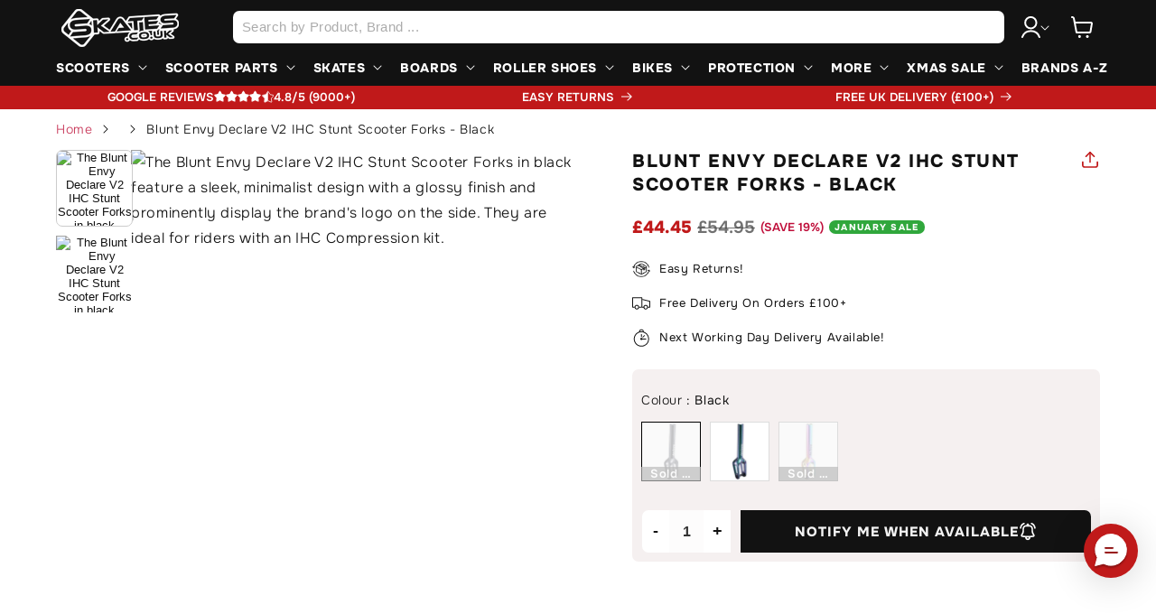

--- FILE ---
content_type: text/css
request_url: https://www.skates.co.uk/cdn/shop/t/1/assets/section-footer.css?v=112735398137998180511715330287
body_size: 1220
content:
.footer{border-top:.1rem solid rgba(var(--color-foreground),.08)}.footer:not(.color-background-1){border-top:none}.footer__content-top,.footer_content-outer{padding-bottom:5rem;display:block}.footer_content-outer .footer-middle{display:flex;justify-content:space-between;font-weight:700;text-transform:uppercase;text-align:center}.footer_content-outer .footer-middle .footer-middle__img-wrapper{background:#fff;padding:20px;border-radius:50%;display:flex;align-items:center;justify-content:center;width:10rem;height:10rem;margin:10px auto}.footer_content-outer .footer-middle .footer-middle__img-wrapper img{height:5rem;width:5rem;object-fit:contain}.footer_content-outer .footer-middle p{margin:0}.footer_content-outer{background-color:#242424;padding-top:5rem}@media screen and (max-width: 899px){.footer .grid{display:flex;flex-direction:column-reverse}.footer-block.grid__item{padding:0;margin:1rem;width:100%}.footer-block.grid__item--text{margin-top:0;width:fit-content}.footer_content-outer{padding-bottom:3rem;padding-left:calc(4rem / var(--font-body-scale));padding-right:calc(4rem / var(--font-body-scale))}.footer__content-top{padding-left:0;padding-right:0;padding-bottom:0}.footer_content-outer .footer-middle{flex-wrap:wrap}.footer_content-outer .footer-middle div{width:50%;text-align:center}.footer_content-outer{padding-top:3rem}}@media screen and (min-width: 900px){.footer__content-top .grid,.footer_content-outer .grid{row-gap:6rem;margin-bottom:0}}.footer__content-bottom{border-top:solid .1rem rgba(var(--color-foreground),.08);padding-top:3rem}.footer__content-bottom:only-child{border-top:0}.footer__content-bottom-wrapper{display:flex;width:100%}@media screen and (max-width: 899px){.footer__content-bottom{flex-wrap:wrap;padding-top:0;padding-left:0;padding-right:0;row-gap:1.5rem}.footer__content-bottom-wrapper{flex-wrap:wrap;row-gap:1.5rem;justify-content:center}}.footer__localization:empty+.footer__column--info{align-items:flex-start}@media screen and (max-width: 899px){.footer__localization:empty+.footer__column--info{align-items:center}.footer__localization:empty+.footer__column{padding-top:1.5rem}}.footer__column{width:100%;align-items:flex-end}.footer__column--info{display:flex;flex-direction:column;justify-content:center;align-items:center;padding-left:2rem;padding-right:2rem}@media screen and (min-width: 900px){.footer__column--info{padding-left:0;padding-right:0;flex-direction:row;align-items:flex-start;justify-content:space-between}}.footer-block:only-child:last-child{text-align:center;max-width:76rem;margin:0 auto}@media screen and (min-width: 900px){.footer-block{display:block;margin-top:0}}.footer-block:empty{display:none}.footer-block--newsletter{display:flex;align-items:flex-end;margin-top:3rem;gap:1rem}.footer-block--newsletter:only-child{margin-top:0}@media screen and (max-width: 899px){.footer-block.footer-block--menu:only-child{text-align:left}}@media screen and (min-width: 900px){.footer-block--newsletter{flex-wrap:nowrap;justify-content:center}}.footer-block__heading{margin-bottom:0rem;margin-top:0;font-size:calc(var(--font-heading-scale) * 1.6rem)}@media screen and (min-width: 990px){.footer-block__heading{font-size:calc(var(--font-heading-scale) * 1.8rem)}}.footer__list-social:empty,.footer-block--newsletter:empty{display:none}.footer__follow-on-shop{display:flex;text-align:center}.footer__list-social.list-social:only-child{justify-content:center}.footer-block__newsletter{text-align:center;flex-grow:1}.newsletter-form__field-wrapper{max-width:36rem}@media screen and (min-width: 900px){.footer-block__newsletter:not(:only-child){text-align:left;margin-right:auto}.footer-block__newsletter:not(:only-child) .footer__newsletter{justify-content:flex-start;margin:0}.footer-block__newsletter:not(:only-child) .newsletter-form__message--success{left:auto}.footer__follow-on-shop{margin-bottom:.4rem}.footer__follow-on-shop:first-child:not(:last-child){justify-content:flex-start;margin-right:auto;text-align:left}.footer__follow-on-shop:not(:first-child):not(:last-child){justify-content:flex-end;text-align:right}}@media screen and (max-width: 899px){.footer-block--newsletter{display:flex;flex-direction:column;flex:1 1 100%;align-items:center;gap:3rem}.footer__list-social.list-social,.footer__follow-on-shop,.footer-block__newsletter{display:flex;justify-content:center}.footer-block__newsletter{flex-direction:column}}@media screen and (min-width: 900px){.footer-block__newsletter+.footer__list-social{margin-top:0}}.footer__localization{display:flex;flex-direction:row;justify-content:center;align-content:center;flex-wrap:wrap;padding:1rem 1rem 0}.footer__localization:empty{display:none}.footer__localization h2{margin:1rem 1rem .5rem;color:rgba(var(--color-foreground),.75)}@media screen and (min-width: 900px){.footer__localization{padding:.4rem 0;justify-content:flex-start}.footer__localization h2{margin:1rem 0 0}}@media screen and (max-width: 989px){.footer__localization noscript{width:100%}}@media screen and (min-width: 900px){.footer__payment{margin-top:1.5rem}}.footer__content-bottom-wrapper--center{justify-content:center}.footer__copyright{text-align:center;margin-top:1.5rem}.footer__copyright a{color:#fff}.footer__copyright .important-links{display:flex;justify-content:space-around}@media screen and (min-width: 900px){.footer__content-bottom-wrapper:not(.footer__content-bottom-wrapper--center) .footer__copyright{text-align:left}}@keyframes appear-down{0%{opacity:0;margin-top:-1rem}to{opacity:1;margin-top:0}}.footer-block__details-content a{color:#fff!important}@media screen and (min-width: 900px){.footer-block__details-content{margin-bottom:0}.footer-block__details-content>p,.footer-block__details-content>li{padding:0}.footer-block:only-child li{display:inline}.footer-block__details-content>li:not(:last-child){margin-right:1.5rem}}.footer-block__details-content .list-menu__item--link,.copyright__content a{color:var(--color-foreground)}.footer-block__details-content .list-menu__item--active{transition:text-decoration-thickness var(--duration-short) ease;color:rgb(var(--color-foreground))}@media screen and (min-width: 900px){.footer-block__details-content .list-menu__item--link:hover,.copyright__content a:hover{color:#c0191a!important;text-decoration:none;text-underline-offset:.3rem}.footer-block__details-content .list-menu__item--active:hover{text-decoration-thickness:.2rem}}.footer-block__details-content a:hover{text-decoration:none;color:#c0191a!important}@media screen and (max-width: 989px){.footer-block__details-content .list-menu__item--link{padding-top:1rem;padding-bottom:1rem}.footer-block__details-content .list-menu__item--link:first-of-type{padding-top:0}}@media screen and (min-width: 900px){.footer-block__details-content .list-menu__item--link{display:inline-block;font-size:1.4rem}.footer-block__details-content>:first-child .list-menu__item--link{padding-top:0}}.footer-block-image{display:flex}.footer-block-image.left{justify-content:flex-start}.footer-block-image.center{justify-content:center}.footer-block-image.right{justify-content:flex-end}@media screen and (max-width: 899px){.footer-block-image,.footer-block-image.left,.footer-block-image.center,.footer-block-image.right{justify-content:center}}.footer-block__image-wrapper{margin-bottom:2rem;overflow:hidden!important}.footer-block__image-wrapper img{display:block;height:auto;max-width:100%}.footer-block__brand-info{text-align:left}.footer-block:only-child .footer-block__brand-info{text-align:center}.footer-block:only-child>.footer-block__brand-info>.footer-block__image-wrapper{margin-left:auto;margin-right:auto}.footer-block-image>img,.footer-block__brand-info>img{height:auto}.footer-block:only-child .footer-block__brand-info .footer__list-social.list-social{justify-content:center}.footer-block__brand-info .footer__list-social.list-social{justify-content:flex-start;margin-left:-1.3rem;margin-right:-1.3rem}.footer-block__details-content .placeholder-svg{max-width:20rem}.copyright__content{font-size:1.1rem}.copyright__content a{color:currentColor;text-decoration:none}.policies{display:block;text-align:left}.policies li{display:inline-flex;justify-content:center;align-items:center;padding:1rem 1rem 1rem 0}.policies li a{display:block;font-weight:700}@keyframes animateLocalization{0%{opacity:0;transform:translateY(0)}to{opacity:1;transform:translateY(-1rem)}}@supports not (inset: 10px){@media screen and (max-width: 899px){.footer .grid{margin-left:0}}@media screen and (min-width: 900px){.footer__content-top .grid{margin-left:-3rem}.footer__content-top .grid__item{padding-left:3rem}}}.footer-block__details-content ul{list-style:none;padding-left:0}.footer-block__details-content ul li{display:flex}.footer-block__details-content ul li a{color:#fff;display:flex;align-items:center}.footer-block__details-content ul li a svg{fill:#fff;width:15px;height:15px;margin-right:10px}.footer .accordian__item__question__icon{display:none}@media screen and (max-width: 899px){.policies{text-align:center}.footer .accordian{--spacing: 20px;--color-primary: #7FB685;--border-radius: 5px;--size-question: 20px;background:#f7f7f7;font-family:Helvetica;max-width:899px}.footer .accordian__item__question{display:flex;align-items:center;padding:calc(var(--spacing) / 2) var(--spacing);background-color:var(--color-primary);color:#fff;border-radius:var(--border-radius);font-size:var(--size-question);padding:2rem}.footer .accordian__item__question h3{margin:0}.footer .accordian__item__question__icon{margin-left:auto;font-size:calc(var(--size-question) * 2);display:block}.footer .accordian__item__question__icon svg{width:15px;height:15px}.footer .accordian__item__answer{max-height:0;overflow:hidden;transition:max-height .5s ease-in-out;padding:0 2rem}.footer .accordian__item__answer__wrapper{padding:var(--spacing)}.footer-block.grid__item--image,.footer-block.grid__item--text .footer-block__heading,.footer-block.grid__item--text p{display:none}.grid__item--text{order:4}.grid__item--link_list:nth-of-type(1){order:2}.grid__item--link_list:nth-of-type(2){order:1}.footer-block.grid__item--link_list{border-bottom:2px solid #242424;margin:0}.grid__item--link_list:nth-of-type(3){border-bottom:none}.footer-block__details-content ul{padding:0 2rem}}.approved-retailer-logos-wrapper{text-align:right}.approved-retailer-logos-wrapper h5{margin:1rem 0}.approved-retailer-logos-wrapper .approved-retailer-logos{display:flex;justify-content:flex-end;flex-wrap:wrap}.approved-retailer-logos-wrapper .approved-retailer-logos div{margin:5px}.approved-retailer-logos-wrapper .approved-retailer-logos img{max-height:30px}@media screen and (max-width: 899px){.approved-retailer-logos-wrapper{text-align:center}.approved-retailer-logos-wrapper .approved-retailer-logos{justify-content:center}}
/*# sourceMappingURL=/cdn/shop/t/1/assets/section-footer.css.map?v=112735398137998180511715330287 */


--- FILE ---
content_type: text/javascript
request_url: https://www.skates.co.uk/cdn/shop/t/1/assets/section-product-graph.js?v=138866992831914970111715329715
body_size: -409
content:
document.addEventListener("DOMContentLoaded",function(){const barCharts=document.querySelectorAll("#specs .bar");barCharts.length>0&&barCharts.forEach(bar=>{const checking=setInterval(function(){isScrolledIntoView(bar)&&(clearInterval(checking),animateBarChart(bar))},500)})});function isScrolledIntoView(element){const rect=element.getBoundingClientRect();return rect.top>=0&&rect.left>=0&&rect.bottom<=(window.innerHeight||document.documentElement.clientHeight)&&rect.right<=(window.innerWidth||document.documentElement.clientWidth)}function animateBarChart(barElement){const barNumber=barElement.querySelector(".val").getAttribute("databarchart").replace(/[^0-9]/g,"");barElement.querySelector(".val").style.width=barNumber+"%"}
//# sourceMappingURL=/cdn/shop/t/1/assets/section-product-graph.js.map?v=138866992831914970111715329715


--- FILE ---
content_type: text/javascript
request_url: https://www.skates.co.uk/cdn/shop/t/1/assets/section-product-info-tabs.js?v=42763889467742036311715329717
body_size: -139
content:
document.querySelectorAll(".tab_content").forEach(function(tabContent){tabContent.style.display="none"}),document.querySelectorAll(".tab_content")[0].style.display="block",document.querySelectorAll("ul.tabs li").forEach(function(tab){tab.addEventListener("click",function(){document.querySelectorAll(".tab_content").forEach(function(tabContent){tabContent.style.display="none"});var activeTab=this.getAttribute("rel");document.getElementById(activeTab).style.display="block",document.querySelectorAll("ul.tabs li").forEach(function(tab2){tab2.classList.remove("active")}),this.classList.add("active"),document.querySelectorAll(".tab_drawer_heading").forEach(function(drawerHeading){drawerHeading.classList.remove("d_active","is-open")}),document.querySelector(".tab_drawer_heading[rel^='"+activeTab+"']").classList.add("d_active","is-open")})}),document.querySelectorAll(".tab_drawer_heading").forEach(function(drawerHeading){drawerHeading.addEventListener("click",function(){var d_activeTab=this.getAttribute("rel");this.classList.contains("d_active")?(this.classList.remove("d_active","is-open"),document.getElementById(d_activeTab).style.display="none"):(this.classList.add("d_active","is-open"),document.getElementById(d_activeTab).style.display="block")})}),document.querySelectorAll("ul.tabs li").forEach(function(tab,index,array){index===array.length-1&&tab.classList.add("tab_last")});var descriptionOverflowContainer=document.querySelector(".description-overflow-container"),showMoreButton=document.querySelector(".show-more");descriptionOverflowContainer.offsetHeight<190&&(showMoreButton.style.display="none",descriptionOverflowContainer.style.paddingBottom="0"),showMoreButton.addEventListener("click",function(event){if(descriptionOverflowContainer.classList.contains("open"))descriptionOverflowContainer.classList.remove("open"),document.getElementById("show-less").classList.remove("show"),document.getElementById("show-more").classList.add("show"),descriptionOverflowContainer.style.maxHeight="420px",window.scrollTo({top:document.getElementById("tab_container").offsetTop-110,behavior:"smooth"});else{descriptionOverflowContainer.classList.add("open");var overflowContainerHeight=document.querySelector(".description-overflow-container--inner").offsetHeight;document.getElementById("show-more").classList.remove("show"),document.getElementById("show-less").classList.add("show"),descriptionOverflowContainer.style.maxHeight=overflowContainerHeight+"px"}event.preventDefault()});
//# sourceMappingURL=/cdn/shop/t/1/assets/section-product-info-tabs.js.map?v=42763889467742036311715329717


--- FILE ---
content_type: text/javascript; charset=utf-8
request_url: https://www.skates.co.uk/products/blunt-envy-declare-v2-ihc-stunt-scooter-forks-black.js
body_size: 902
content:
{"id":7928143642796,"title":"Blunt Envy Declare V2 IHC Stunt Scooter Forks - Black","handle":"blunt-envy-declare-v2-ihc-stunt-scooter-forks-black","description":"\u003cp\u003eGive your scooter the ultimate upgrade with the Blunt Envy Declare V2 IHC Stunt Scooter Fork.\u003c\/p\u003e\u003cp\u003eThe Declare V2 fork is made from high quality CNC 6063 aluminium, making this fork super strong and lightweight, which is all you need in a fork.\u003c\/p\u003e\u003cp\u003eThis fork is compatible with wheels up to 125mm in diameter and 30mm in width, meaning you will be able to choose almost any wheel you like and it will fit like a glove.\u003c\/p\u003e\u003cp\u003eIncluded with the fork is the axle, both 28mm and 30mm wheel spacers, and a full Blunt Envy IHC Compression kit.\u003c\/p\u003e","published_at":"2024-05-15T16:23:34+01:00","created_at":"2024-05-15T16:23:34+01:00","vendor":"Blunt Envy","type":"Scooter Forks","tags":["Adults","Black","Boys","Dealavo","Fork Sale 2025","Girls","IHC","Kids","Men","Sale","Scooter Fork","Scooter Parts","Women"],"price":4445,"price_min":4445,"price_max":4445,"available":false,"price_varies":false,"compare_at_price":5495,"compare_at_price_min":5495,"compare_at_price_max":5495,"compare_at_price_varies":false,"variants":[{"id":43459528065196,"title":"Default Title","option1":"Default Title","option2":null,"option3":null,"sku":"FDECV2BK","requires_shipping":true,"taxable":true,"featured_image":null,"available":false,"name":"Blunt Envy Declare V2 IHC Stunt Scooter Forks - Black","public_title":null,"options":["Default Title"],"price":4445,"weight":350,"compare_at_price":5495,"inventory_management":"shopify","barcode":"9346705012452","quantity_rule":{"min":1,"max":null,"increment":1},"quantity_price_breaks":[],"requires_selling_plan":false,"selling_plan_allocations":[]}],"images":["\/\/cdn.shopify.com\/s\/files\/1\/0649\/0800\/1452\/files\/pub-media-catalog-product-imp-ort-media-catalog-product--b-l-blunt-envy-declare-v2-scooter-forks-black-00.jpg?v=1732062314","\/\/cdn.shopify.com\/s\/files\/1\/0649\/0800\/1452\/files\/pub-media-catalog-product-imp-ort-media-catalog-product-b-l-blunt-envy-declare-v2-scooter-forks-black-02.jpg?v=1732062315"],"featured_image":"\/\/cdn.shopify.com\/s\/files\/1\/0649\/0800\/1452\/files\/pub-media-catalog-product-imp-ort-media-catalog-product--b-l-blunt-envy-declare-v2-scooter-forks-black-00.jpg?v=1732062314","options":[{"name":"Title","position":1,"values":["Default Title"]}],"url":"\/products\/blunt-envy-declare-v2-ihc-stunt-scooter-forks-black","media":[{"alt":"The Blunt Envy Declare V2 IHC Stunt Scooter Forks in black feature a sleek, minimalist design with a glossy finish and prominently display the brand's logo on the side. They are ideal for riders with an IHC Compression kit.","id":29434159595692,"position":1,"preview_image":{"aspect_ratio":0.283,"height":750,"width":212,"src":"https:\/\/cdn.shopify.com\/s\/files\/1\/0649\/0800\/1452\/files\/pub-media-catalog-product-imp-ort-media-catalog-product--b-l-blunt-envy-declare-v2-scooter-forks-black-00.jpg?v=1732062314"},"aspect_ratio":0.283,"height":750,"media_type":"image","src":"https:\/\/cdn.shopify.com\/s\/files\/1\/0649\/0800\/1452\/files\/pub-media-catalog-product-imp-ort-media-catalog-product--b-l-blunt-envy-declare-v2-scooter-forks-black-00.jpg?v=1732062314","width":212},{"alt":"The Blunt Envy Declare V2 IHC Stunt Scooter Forks in black feature a sleek design with the brand logo on the front. This scooter fork includes a cylindrical tube and a rectangular cutout near the base, complete with an IHC Compression kit.","id":29434159628460,"position":2,"preview_image":{"aspect_ratio":0.293,"height":750,"width":220,"src":"https:\/\/cdn.shopify.com\/s\/files\/1\/0649\/0800\/1452\/files\/pub-media-catalog-product-imp-ort-media-catalog-product-b-l-blunt-envy-declare-v2-scooter-forks-black-02.jpg?v=1732062315"},"aspect_ratio":0.293,"height":750,"media_type":"image","src":"https:\/\/cdn.shopify.com\/s\/files\/1\/0649\/0800\/1452\/files\/pub-media-catalog-product-imp-ort-media-catalog-product-b-l-blunt-envy-declare-v2-scooter-forks-black-02.jpg?v=1732062315","width":220}],"requires_selling_plan":false,"selling_plan_groups":[]}

--- FILE ---
content_type: text/javascript; charset=utf-8
request_url: https://www.skates.co.uk/products/blunt-envy-declare-v2-ihc-stunt-scooter-forks-black.js
body_size: 105
content:
{"id":7928143642796,"title":"Blunt Envy Declare V2 IHC Stunt Scooter Forks - Black","handle":"blunt-envy-declare-v2-ihc-stunt-scooter-forks-black","description":"\u003cp\u003eGive your scooter the ultimate upgrade with the Blunt Envy Declare V2 IHC Stunt Scooter Fork.\u003c\/p\u003e\u003cp\u003eThe Declare V2 fork is made from high quality CNC 6063 aluminium, making this fork super strong and lightweight, which is all you need in a fork.\u003c\/p\u003e\u003cp\u003eThis fork is compatible with wheels up to 125mm in diameter and 30mm in width, meaning you will be able to choose almost any wheel you like and it will fit like a glove.\u003c\/p\u003e\u003cp\u003eIncluded with the fork is the axle, both 28mm and 30mm wheel spacers, and a full Blunt Envy IHC Compression kit.\u003c\/p\u003e","published_at":"2024-05-15T16:23:34+01:00","created_at":"2024-05-15T16:23:34+01:00","vendor":"Blunt Envy","type":"Scooter Forks","tags":["Adults","Black","Boys","Dealavo","Fork Sale 2025","Girls","IHC","Kids","Men","Sale","Scooter Fork","Scooter Parts","Women"],"price":4445,"price_min":4445,"price_max":4445,"available":false,"price_varies":false,"compare_at_price":5495,"compare_at_price_min":5495,"compare_at_price_max":5495,"compare_at_price_varies":false,"variants":[{"id":43459528065196,"title":"Default Title","option1":"Default Title","option2":null,"option3":null,"sku":"FDECV2BK","requires_shipping":true,"taxable":true,"featured_image":null,"available":false,"name":"Blunt Envy Declare V2 IHC Stunt Scooter Forks - Black","public_title":null,"options":["Default Title"],"price":4445,"weight":350,"compare_at_price":5495,"inventory_management":"shopify","barcode":"9346705012452","quantity_rule":{"min":1,"max":null,"increment":1},"quantity_price_breaks":[],"requires_selling_plan":false,"selling_plan_allocations":[]}],"images":["\/\/cdn.shopify.com\/s\/files\/1\/0649\/0800\/1452\/files\/pub-media-catalog-product-imp-ort-media-catalog-product--b-l-blunt-envy-declare-v2-scooter-forks-black-00.jpg?v=1732062314","\/\/cdn.shopify.com\/s\/files\/1\/0649\/0800\/1452\/files\/pub-media-catalog-product-imp-ort-media-catalog-product-b-l-blunt-envy-declare-v2-scooter-forks-black-02.jpg?v=1732062315"],"featured_image":"\/\/cdn.shopify.com\/s\/files\/1\/0649\/0800\/1452\/files\/pub-media-catalog-product-imp-ort-media-catalog-product--b-l-blunt-envy-declare-v2-scooter-forks-black-00.jpg?v=1732062314","options":[{"name":"Title","position":1,"values":["Default Title"]}],"url":"\/products\/blunt-envy-declare-v2-ihc-stunt-scooter-forks-black","media":[{"alt":"The Blunt Envy Declare V2 IHC Stunt Scooter Forks in black feature a sleek, minimalist design with a glossy finish and prominently display the brand's logo on the side. They are ideal for riders with an IHC Compression kit.","id":29434159595692,"position":1,"preview_image":{"aspect_ratio":0.283,"height":750,"width":212,"src":"https:\/\/cdn.shopify.com\/s\/files\/1\/0649\/0800\/1452\/files\/pub-media-catalog-product-imp-ort-media-catalog-product--b-l-blunt-envy-declare-v2-scooter-forks-black-00.jpg?v=1732062314"},"aspect_ratio":0.283,"height":750,"media_type":"image","src":"https:\/\/cdn.shopify.com\/s\/files\/1\/0649\/0800\/1452\/files\/pub-media-catalog-product-imp-ort-media-catalog-product--b-l-blunt-envy-declare-v2-scooter-forks-black-00.jpg?v=1732062314","width":212},{"alt":"The Blunt Envy Declare V2 IHC Stunt Scooter Forks in black feature a sleek design with the brand logo on the front. This scooter fork includes a cylindrical tube and a rectangular cutout near the base, complete with an IHC Compression kit.","id":29434159628460,"position":2,"preview_image":{"aspect_ratio":0.293,"height":750,"width":220,"src":"https:\/\/cdn.shopify.com\/s\/files\/1\/0649\/0800\/1452\/files\/pub-media-catalog-product-imp-ort-media-catalog-product-b-l-blunt-envy-declare-v2-scooter-forks-black-02.jpg?v=1732062315"},"aspect_ratio":0.293,"height":750,"media_type":"image","src":"https:\/\/cdn.shopify.com\/s\/files\/1\/0649\/0800\/1452\/files\/pub-media-catalog-product-imp-ort-media-catalog-product-b-l-blunt-envy-declare-v2-scooter-forks-black-02.jpg?v=1732062315","width":220}],"requires_selling_plan":false,"selling_plan_groups":[]}

--- FILE ---
content_type: image/svg+xml
request_url: https://sfycdn.speedsize.com/081431c3-c612-4c66-aa3a-d89a195c9f7e/www.skates.co.uk/cdn/shop/files/Free_sticker_sheets.svg?v=1716397470&width=300
body_size: 316410
content:
<svg height="362" width="2162" xmlns="http://www.w3.org/2000/svg" version="1.1">
<path transform="translate(0,0)" fill="#F4EFEF" d="M0 0 C713.46 0 1426.92 0 2162 0 C2162 119.46 2162 238.92 2162 362 C1448.54 362 735.08 362 0 362 C0 242.54 0 123.08 0 0 Z"></path>
<path transform="translate(1537,0)" fill="#F8F9F9" d="M0 0 C206.25 0 412.5 0 625 0 C625 119.46 625 238.92 625 362 C503.40994509 362.0806627 503.40994509 362.0806627 452.74414062 362.09765625 C441.88439462 362.10131731 431.02464866 362.10507156 420.16490277 362.10905199 C418.69182542 362.10959167 417.21874807 362.11012841 415.74567071 362.11066218 C392.24625457 362.11920155 368.74684802 362.13421335 345.24743768 362.15259444 C321.10320452 362.17144568 296.95897668 362.18376765 272.81473628 362.18782998 C269.40745919 362.18840632 266.00018211 362.1890576 262.59290504 362.18975449 C261.92227933 362.18988933 261.25165362 362.19002418 260.56070591 362.19016311 C249.74919105 362.19252999 238.93769258 362.20181537 228.12618441 362.21366407 C217.26683773 362.22541842 206.40750813 362.22977867 195.54815539 362.22700275 C189.66031509 362.22571644 183.77252305 362.227746 177.88469124 362.23841095 C172.50162825 362.24809088 167.1186463 362.24866939 161.73557971 362.24179779 C159.78129806 362.24094759 157.82701151 362.24352905 155.87273964 362.24976636 C153.22958142 362.25771634 150.58672122 362.25351315 147.94356823 362.24609566 C146.78822848 362.2539767 146.78822848 362.2539767 145.60954854 362.26201695 C141.85644683 362.23798581 140.20537392 362.13691595 137 360 C137 359.34 137 358.68 137 358 C136.06027344 358.14308594 136.06027344 358.14308594 135.1015625 358.2890625 C134.28429688 358.39992188 133.46703125 358.51078125 132.625 358.625 C131.40683594 358.79902344 131.40683594 358.79902344 130.1640625 358.9765625 C129.44992187 358.98429687 128.73578125 358.99203125 128 359 C127.34 358.34 126.68 357.68 126 357 C124.33394172 356.9549714 122.66621616 356.96125079 121 357 C119.32706064 356.69972883 117.66014616 356.36442233 116 356 C114.00102872 355.66055205 112.00124361 355.32578384 110 355 C110 354.34 110 353.68 110 353 C109.06027344 353.14308594 109.06027344 353.14308594 108.1015625 353.2890625 C107.28429688 353.39992188 106.46703125 353.51078125 105.625 353.625 C104.40683594 353.79902344 104.40683594 353.79902344 103.1640625 353.9765625 C102.44992187 353.98429687 101.73578125 353.99203125 101 354 C100.34 353.34 99.68 352.68 99 352 C97.33394172 351.9549714 95.66621616 351.96125079 94 352 C92.32706064 351.69972883 90.66014616 351.36442233 89 351 C87.00102872 350.66055205 85.00124361 350.32578384 83 350 C83 349.34 83 348.68 83 348 C82.06027344 348.14308594 82.06027344 348.14308594 81.1015625 348.2890625 C80.28429688 348.39992188 79.46703125 348.51078125 78.625 348.625 C77.40683594 348.79902344 77.40683594 348.79902344 76.1640625 348.9765625 C75.44992187 348.98429687 74.73578125 348.99203125 74 349 C73.34 348.34 72.68 347.68 72 347 C70.33394172 346.9549714 68.66621616 346.96125079 67 347 C65.32706064 346.69972883 63.66014616 346.36442233 62 346 C60.00102872 345.66055205 58.00124361 345.32578384 56 345 C56 344.34 56 343.68 56 343 C55.37351562 343.09539062 54.74703125 343.19078125 54.1015625 343.2890625 C53.28429688 343.39992188 52.46703125 343.51078125 51.625 343.625 C50.81289062 343.74101562 50.00078125 343.85703125 49.1640625 343.9765625 C48.44992187 343.98429687 47.73578125 343.99203125 47 344 C46.34 343.34 45.68 342.68 45 342 C43.33394172 341.9549714 41.66621616 341.96125079 40 342 C38.32577014 341.70700977 36.65821773 341.37309899 35 341 C34.154375 340.835 33.30875 340.67 32.4375 340.5 C30.99195776 340.20347851 29.55081622 339.88021766 28.125 339.5 C25.7865902 338.91649182 25.7865902 338.91649182 22.5 338.5 C19 338 19 338 17.0625 337.5 C15.03153287 337.00764433 13.07421512 336.74447471 11 336.5 C8.25865653 336.17510003 5.65968996 335.75991142 3 335 C0.48415956 334.30597505 -1.90304577 333.87099346 -4.5 333.5 C-8 333 -8 333 -9.9375 332.5 C-11.96846713 332.00764433 -13.92578488 331.74447471 -16 331.5 C-18.74134347 331.17510003 -21.34031004 330.75991142 -24 330 C-26.45157962 329.32370217 -28.70806333 328.91830039 -31.25 328.625 C-34.81956542 328.03007243 -37.7463594 327.08691966 -41.08203125 325.7578125 C-42.78064352 325.08667038 -44.51402095 324.50503161 -46.25 323.9375 C-49 323 -49 323 -51 321.9375 C-53.60844196 320.71479283 -56.16001412 320.3872708 -59 320 C-58.42414871 314.21913759 -57.63569852 308.537769 -56.54258728 302.83302307 C-56.3976601 302.06174955 -56.25273291 301.29047604 -56.103414 300.4958306 C-55.6214361 297.93485823 -55.13477004 295.37479951 -54.64819336 292.81469727 C-54.29938851 290.9653967 -53.95092593 289.11603154 -53.60277748 287.26660728 C-52.85175049 283.27981728 -52.09883342 279.29339078 -51.34445381 275.30723381 C-49.50008028 265.55962245 -47.66694293 255.80989507 -45.83343732 246.06023467 C-45.40537129 243.78408824 -44.97719715 241.50796215 -44.54891837 239.23185575 C-39.93737166 214.72151464 -35.38904704 190.19963776 -30.8583684 165.67423582 C-30.25367584 162.40109655 -29.64877273 159.12799626 -29.04380417 155.85490799 C-26.42013335 141.65958806 -23.79845682 127.46390029 -21.17744446 113.26808929 C-18.28758397 97.61636943 -15.3971535 81.9647552 -12.50441879 66.31356627 C-11.35684695 60.10423898 -10.21033454 53.89471741 -9.06472409 47.68502796 C-8.35947139 43.86347079 -7.65330204 40.04208341 -6.9468956 36.22073936 C-6.62362654 34.47095568 -6.30072998 32.72110312 -5.97825813 30.97117233 C-5.53464046 28.56412092 -5.08962113 26.1573323 -4.64430237 23.75059509 C-4.45987976 22.74707478 -4.45987976 22.74707478 -4.27173144 21.72328132 C-2.92570394 14.46509295 -1.44825105 7.24125524 0 0 Z"></path>
<path transform="translate(1537,0)" fill="#FAF8F8" d="M0 0 C44.09065933 -1.05751062 86.22396924 -1.5039346 129.42382812 8.52392578 C140.36910802 11.03133788 151.42730298 12.99411904 162.46530151 15.04431152 C167.39173104 15.96288524 172.31429284 16.90128225 177.23704529 17.83932495 C193.07980297 20.85492703 208.94668045 23.71072176 224.83935547 26.44970703 C229.56458472 27.27240646 234.28290788 28.13199722 239 29 C238.29153731 35.34633424 237.17626077 41.55007092 235.9375 47.8125 C233.21482773 61.77119086 230.61523622 75.75162852 228.0222168 89.73486328 C227.67760777 91.59278014 227.33296279 93.45069034 226.98828125 95.30859375 C226.73461037 96.67609772 226.73461037 96.67609772 226.47581482 98.07122803 C225.4253491 103.72788 224.36441925 109.38244342 223.29296875 115.03515625 C221.06137661 126.81865714 218.8589388 138.59867539 216.9375 150.4375 C215.69687605 158.07809784 214.30449035 165.66712026 212.75 173.25 C210.38776194 184.7821858 208.27531684 196.35305354 206.1875 207.9375 C203.5547954 222.53593966 200.85876502 237.11949968 198.0625 251.6875 C191.40603011 286.40257299 185.0621364 321.17627331 179 356 C182.73213882 354.07068529 182.73213882 354.07068529 185.07421875 350.7578125 C185.27660156 349.88898438 185.47898437 349.02015625 185.6875 348.125 C185.914375 347.16207031 186.14125 346.19914062 186.375 345.20703125 C187.42318664 339.82852355 188.26625053 334.42974607 189 329 C190.32 329.33 191.64 329.66 193 330 C192.649375 329.443125 192.29875 328.88625 191.9375 328.3125 C190.73499805 325.34632853 190.94801842 324.00566164 192 321 C194.17097233 318.46719894 196.21287906 316.85808063 199 315 C198.67 314.67 198.34 314.34 198 314 C198.090916 311.29891496 198.23740766 308.63069689 198.4375 305.9375 C198.48970703 305.17888672 198.54191406 304.42027344 198.59570312 303.63867188 C198.72575835 301.75878278 198.86228038 299.87934315 199 298 C200.98 298 202.96 298 205 298 C204.34 296.02 203.68 294.04 203 292 C204.175625 291.5359375 204.175625 291.5359375 205.375 291.0625 C207.92330128 290.07124962 207.92330128 290.07124962 210 289 C210 289.99 210 290.98 210 292 C209.34 292 208.68 292 208 292 C210.05611756 294.99397838 210.05611756 294.99397838 213 297 C212.67 297.99 212.34 298.98 212 300 C210.5459375 300.4021875 210.5459375 300.4021875 209.0625 300.8125 C205.76229251 301.6895464 205.76229251 301.6895464 204.6875 304.75 C203.81683396 308.86587582 203.14565252 312.95962486 202.5625 317.125 C201.79227655 322.43098374 200.89156857 327.71327701 200 333 C199.66644295 334.9999627 199.33308014 336.99995782 199 339 C210.66667051 342.24077479 222.5883034 344.2553691 234.484375 346.44921875 C236.75414959 346.87059142 239.02386301 347.29229369 241.29351807 347.71430969 C247.23084044 348.8173794 253.16897646 349.91600545 259.1072998 351.01367188 C265.18141117 352.1372634 271.25473304 353.26510565 277.328125 354.39257812 C289.21798612 356.59918594 301.10871215 358.8010947 313 361 C313 361.33 313 361.66 313 362 C290.49542334 362.04667834 267.99085464 362.08196838 245.48623943 362.10362434 C235.03744071 362.11394592 224.58867202 362.12802307 214.13989258 362.15087891 C205.0349171 362.17078582 195.92996337 362.18371002 186.82496673 362.18817699 C182.00197871 362.19078895 177.17905293 362.19694645 172.35608482 362.21146011 C167.81962421 362.22500142 163.28325167 362.22922966 158.74677277 362.22621536 C157.07903121 362.22676708 155.41128682 362.23076503 153.7435627 362.23841095 C151.47176997 362.2483183 149.20031259 362.24598445 146.92851257 362.24050903 C145.65551646 362.24235262 144.38252035 362.24419621 143.0709486 362.24609566 C140 362 140 362 137 360 C137 359.34 137 358.68 137 358 C136.06027344 358.14308594 136.06027344 358.14308594 135.1015625 358.2890625 C134.28429688 358.39992188 133.46703125 358.51078125 132.625 358.625 C131.40683594 358.79902344 131.40683594 358.79902344 130.1640625 358.9765625 C129.44992187 358.98429687 128.73578125 358.99203125 128 359 C127.34 358.34 126.68 357.68 126 357 C124.33394172 356.9549714 122.66621616 356.96125079 121 357 C119.32706064 356.69972883 117.66014616 356.36442233 116 356 C114.00102872 355.66055205 112.00124361 355.32578384 110 355 C110 354.34 110 353.68 110 353 C109.06027344 353.14308594 109.06027344 353.14308594 108.1015625 353.2890625 C107.28429688 353.39992188 106.46703125 353.51078125 105.625 353.625 C104.40683594 353.79902344 104.40683594 353.79902344 103.1640625 353.9765625 C102.44992187 353.98429687 101.73578125 353.99203125 101 354 C100.34 353.34 99.68 352.68 99 352 C97.33394172 351.9549714 95.66621616 351.96125079 94 352 C92.32706064 351.69972883 90.66014616 351.36442233 89 351 C87.00102872 350.66055205 85.00124361 350.32578384 83 350 C83 349.34 83 348.68 83 348 C82.06027344 348.14308594 82.06027344 348.14308594 81.1015625 348.2890625 C80.28429688 348.39992188 79.46703125 348.51078125 78.625 348.625 C77.40683594 348.79902344 77.40683594 348.79902344 76.1640625 348.9765625 C75.44992187 348.98429687 74.73578125 348.99203125 74 349 C73.34 348.34 72.68 347.68 72 347 C70.33394172 346.9549714 68.66621616 346.96125079 67 347 C65.32706064 346.69972883 63.66014616 346.36442233 62 346 C60.00102872 345.66055205 58.00124361 345.32578384 56 345 C56 344.34 56 343.68 56 343 C55.37351562 343.09539062 54.74703125 343.19078125 54.1015625 343.2890625 C53.28429688 343.39992188 52.46703125 343.51078125 51.625 343.625 C50.81289062 343.74101562 50.00078125 343.85703125 49.1640625 343.9765625 C48.44992187 343.98429687 47.73578125 343.99203125 47 344 C46.34 343.34 45.68 342.68 45 342 C43.33394172 341.9549714 41.66621616 341.96125079 40 342 C38.32577014 341.70700977 36.65821773 341.37309899 35 341 C34.154375 340.835 33.30875 340.67 32.4375 340.5 C30.99195776 340.20347851 29.55081622 339.88021766 28.125 339.5 C25.7865902 338.91649182 25.7865902 338.91649182 22.5 338.5 C19 338 19 338 17.0625 337.5 C15.03153287 337.00764433 13.07421512 336.74447471 11 336.5 C8.25865653 336.17510003 5.65968996 335.75991142 3 335 C0.48415956 334.30597505 -1.90304577 333.87099346 -4.5 333.5 C-8 333 -8 333 -9.9375 332.5 C-11.96846713 332.00764433 -13.92578488 331.74447471 -16 331.5 C-18.74134347 331.17510003 -21.34031004 330.75991142 -24 330 C-26.45157962 329.32370217 -28.70806333 328.91830039 -31.25 328.625 C-34.81956542 328.03007243 -37.7463594 327.08691966 -41.08203125 325.7578125 C-42.78064352 325.08667038 -44.51402095 324.50503161 -46.25 323.9375 C-49 323 -49 323 -51 321.9375 C-53.60844196 320.71479283 -56.16001412 320.3872708 -59 320 C-58.42414871 314.21913759 -57.63569852 308.537769 -56.54258728 302.83302307 C-56.3976601 302.06174955 -56.25273291 301.29047604 -56.103414 300.4958306 C-55.6214361 297.93485823 -55.13477004 295.37479951 -54.64819336 292.81469727 C-54.29938851 290.9653967 -53.95092593 289.11603154 -53.60277748 287.26660728 C-52.85175049 283.27981728 -52.09883342 279.29339078 -51.34445381 275.30723381 C-49.50008028 265.55962245 -47.66694293 255.80989507 -45.83343732 246.06023467 C-45.40537129 243.78408824 -44.97719715 241.50796215 -44.54891837 239.23185575 C-39.93737166 214.72151464 -35.38904704 190.19963776 -30.8583684 165.67423582 C-30.25367584 162.40109655 -29.64877273 159.12799626 -29.04380417 155.85490799 C-26.42013335 141.65958806 -23.79845682 127.46390029 -21.17744446 113.26808929 C-18.28758397 97.61636943 -15.3971535 81.9647552 -12.50441879 66.31356627 C-11.35684695 60.10423898 -10.21033454 53.89471741 -9.06472409 47.68502796 C-8.35947139 43.86347079 -7.65330204 40.04208341 -6.9468956 36.22073936 C-6.62362654 34.47095568 -6.30072998 32.72110312 -5.97825813 30.97117233 C-4.07219745 20.62896475 -2.09641643 10.30547926 0 0 Z"></path>
<path transform="translate(1951,0)" fill="#FBFBFC" d="M0 0 C69.63 0 139.26 0 211 0 C211 119.46 211 238.92 211 362 C141.04 362 71.08 362 -1 362 C0.98 356.555 0.98 356.555 3 351 C3.15303225 347.51851638 3.26686626 344.41737072 3 341 C9.64072351 340.78621413 15.41642323 341.5287412 21.875 343 C32.39149076 345.5714118 32.39149076 345.5714118 43 345 C50.77931427 338.35616121 50.99580115 325.56695837 52.78979492 315.93774414 C53.18913435 313.80376641 53.60106285 311.67246248 54.01367188 309.54101562 C54.27420166 308.158998 54.53399322 306.77684097 54.79296875 305.39453125 C55.0252417 304.16581299 55.25751465 302.93709473 55.49682617 301.67114258 C56.55043342 294.21103538 56.55043342 294.21103538 54.5625 287.125 C51.0632649 284.22319528 47.35720394 283.83957104 43 283 C41.96447998 282.79890625 40.92895996 282.5978125 39.86206055 282.390625 C35.2367049 281.50287953 30.60810578 280.63294566 25.97851562 279.76757812 C24.85251953 279.55423828 23.72652344 279.34089844 22.56640625 279.12109375 C21.54490479 278.9295874 20.52340332 278.73808105 19.47094727 278.54077148 C17 278 17 278 15 277 C15 275.02 15 273.04 15 271 C15.75023437 270.91363281 16.50046875 270.82726562 17.2734375 270.73828125 C26.38237787 269.48780959 34.57330178 267.54960911 40.5 260.0625 C45.43638886 253.07406577 46.04404248 245.2948696 45 237 C42.30055135 228.51601854 37.45836917 224.67792568 30.2421875 219.90625 C28 218 28 218 27.2578125 215.90625 C27.25 213.8125 27.25 213.8125 28 210 C28.12375 209.071875 28.2475 208.14375 28.375 207.1875 C29 205 29 205 31 202 C31.474375 202.639375 31.94875 203.27875 32.4375 203.9375 C35.27917454 206.22470146 36.0158943 206.23150306 39.5 206.375 C41.87109375 206.52734375 41.87109375 206.52734375 44 207 C48 211.58536585 48 211.58536585 48 215 C53.32170494 215.29562367 53.32170494 215.29562367 58 213 C59.04095583 210.84801371 59.04095583 210.84801371 59.875 208.4375 C61.66691843 204.15067976 61.66691843 204.15067976 64.625 202.8125 C67 203 67 203 69 205 C69.60041542 210.30366951 68.73362008 214.09012466 67 219.125 C64.71602451 226.04981929 64.12997392 232.74641048 65 240 C66.88138759 242.28930236 66.88138759 242.28930236 69.9375 242.375 C73.06042839 242.31169113 73.06042839 242.31169113 74.8125 240.1875 C76.98797253 236.1800506 77.13512698 232.99637976 77.125 228.5 C77.12757812 227.3553125 77.13015625 226.210625 77.1328125 225.03125 C77.13684408 221.95320141 77.13684408 221.95320141 76 219 C75.8809314 217.21120198 75.82477887 215.4177144 75.8125 213.625 C75.79832031 212.68914062 75.78414062 211.75328125 75.76953125 210.7890625 C76.01727599 207.79093127 76.61107437 205.66446957 78 203 C80.5625 202.125 80.5625 202.125 83 202 C85.2022758 204.2022758 84.45232235 209.13675637 84.62109375 212.1171875 C84.80950152 215.19258834 84.80950152 215.19258834 87 218 C89.58380177 218.25030977 89.58380177 218.25030977 92 218 C93.80396828 214.8393283 94.39161198 212.09088244 94.875 208.5 C95.45966501 205.09625252 95.79925958 203.28380543 97.8125 200.4375 C100 199 100 199 102.625 198.0625 C105.16500092 197.19821567 105.16500092 197.19821567 106.3125 194.8125 C107.51517693 189.892458 107.69873102 186.42541128 105.4375 181.8125 C101.74368993 177.55041146 97.60336336 175.65852424 92.5 173.5625 C89.55484668 172.24769941 88.14757555 171.3253012 85.8125 169.3125 C81.02082484 165.7456028 75.70104693 166.42258627 70 167 C67.48348647 167.44830106 65.00006821 167.98624102 62.50390625 168.53515625 C54.90905544 169.94512075 48.9927223 169.80335107 42.4609375 165.484375 C39.28370483 162.25617068 39.83752986 157.92012352 39.8125 153.625 C39.79832031 152.52414063 39.78414062 151.42328125 39.76953125 150.2890625 C40.05986334 146.14567916 41.14821172 142.70357657 43 139 C47.45571047 140.415908 49.95241134 142.60452666 53.1875 145.9375 C54.04730469 146.81277344 54.90710937 147.68804687 55.79296875 148.58984375 C58 151 58 151 60 154 C60.59167969 153.59007812 61.18335938 153.18015625 61.79296875 152.7578125 C62.58316406 152.21898437 63.37335938 151.68015625 64.1875 151.125 C64.96480469 150.59132812 65.74210937 150.05765625 66.54296875 149.5078125 C68.9676609 148.01984561 71.3333499 146.97571922 74 146 C70.73386305 144.08697693 68.00554752 143.64325339 64.25 143.375 C63.26515625 143.30023438 62.2803125 143.22546875 61.265625 143.1484375 C60.14414063 143.07496094 60.14414063 143.07496094 59 143 C59 142.34 59 141.68 59 141 C59.66 141 60.32 141 61 141 C60.96877057 139.03243548 60.96877057 139.03243548 60 137 C57.00384054 135.6954344 57.00384054 135.6954344 54 135 C55 133 55 133 58 132 C58 131.34 58 130.68 58 130 C57.236875 130.680625 56.47375 131.36125 55.6875 132.0625 C54.800625 132.701875 53.91375 133.34125 53 134 C52.01 133.67 51.02 133.34 50 133 C51.98 130.69 53.96 128.38 56 126 C57.32 126.66 58.64 127.32 60 128 C60 128.66 60 129.32 60 130 C60.66 130 61.32 130 62 130 C62 129.34 62 128.68 62 128 C66.24043314 127.13477472 69.76854798 127.00625618 74.0546875 127.55859375 C75.16328125 127.69716797 76.271875 127.83574219 77.4140625 127.97851562 C79.12722656 128.20571289 79.12722656 128.20571289 80.875 128.4375 C82.0403125 128.58509766 83.205625 128.73269531 84.40625 128.88476562 C87.2719076 129.24884507 90.13630766 129.62082298 93 130 C92.54869335 128.70456187 92.0886852 127.41215288 91.625 126.12109375 C91.36976562 125.40107178 91.11453125 124.6810498 90.8515625 123.93920898 C89.73352564 121.39317492 88.43842002 120.29541064 86 119 C80.76659174 117.25553058 75.09885898 117.01755537 70.0625 119.375 C69.381875 119.91125 68.70125 120.4475 68 121 C67.01 121.66 66.02 122.32 65 123 C64.484375 121.9275 63.96875 120.855 63.4375 119.75 C61.09867691 115.69000076 58.4241324 113.5428697 54 112 C49.5067031 111.60585115 45.41530428 112.13847721 41 113 C39.86685737 108.89517207 40.21671909 106.24049263 41.4375 102.1875 C41.72496094 101.21167969 42.01242187 100.23585938 42.30859375 99.23046875 C42.53675781 98.49441406 42.76492188 97.75835937 43 97 C45.31 97 47.62 97 50 97 C50 96.34 50 95.68 50 95 C48.700625 94.855625 47.40125 94.71125 46.0625 94.5625 C42.125 94.125 42.125 94.125 41 93 C40.95919217 91.00041636 40.95745644 88.99954746 41 87 C43.70879335 85.64560332 46.00933268 85.93498549 49 86 C49 85.34 49 84.68 49 84 C48.34 84 47.68 84 47 84 C46.67 82.35 46.34 80.7 46 79 C45.01 78.67 44.02 78.34 43 78 C42.3125 75.9375 42.3125 75.9375 42 74 C43.32 74 44.64 74 46 74 C46 73.34 46 72.68 46 72 C44.68 71.67 43.36 71.34 42 71 C44.17424117 68.49962266 45.73045798 67.56371414 49 67 C47.68 66.34 46.36 65.68 45 65 C45.474375 64.38125 45.94875 63.7625 46.4375 63.125 C48.30193777 59.39612446 48.52987696 56.32314453 48.7890625 52.20703125 C49 50 49 50 50 48 C51.79158489 47.97303635 53.58328473 47.95362083 55.375 47.9375 C56.37273437 47.92589844 57.37046875 47.91429687 58.3984375 47.90234375 C61 48 61 48 63 49 C65.50372052 49.20672922 67.99224513 49.37344041 70.5 49.5 C77.72972973 49.86486486 77.72972973 49.86486486 80 51 C81.66334107 51.28794852 83.33428847 51.5326933 85.0078125 51.75390625 C85.99394531 51.88603516 86.98007813 52.01816406 87.99609375 52.15429688 C89.02863281 52.28900391 90.06117187 52.42371094 91.125 52.5625 C92.16527344 52.70107422 93.20554687 52.83964844 94.27734375 52.98242188 C96.8511565 53.32480981 99.42536483 53.6638618 102 54 C101.49726563 53.07380859 101.49726563 53.07380859 100.984375 52.12890625 C100 50 100 50 100.25 47.9375 C101 46 101 46 103 43 C106.125 42.3125 106.125 42.3125 109 42 C108.97679688 41.19175781 108.95359375 40.38351563 108.9296875 39.55078125 C108.91164063 38.48214844 108.89359375 37.41351563 108.875 36.3125 C108.85179688 35.25675781 108.82859375 34.20101562 108.8046875 33.11328125 C109.00141271 29.97748141 109.66942346 27.82354627 111 25 C109.84113281 24.91363281 108.68226563 24.82726562 107.48828125 24.73828125 C88.89805317 23.24345842 70.46255211 20.58848471 52 18 C51.34 19.32 50.68 20.64 50 22 C49.34 22 48.68 22 48 22 C47.505 20.02 47.505 20.02 47 18 C41.94990405 17.06213918 41.94990405 17.06213918 37 18 C36.30640354 19.31952498 35.64334704 20.65525957 35 22 C33.2734375 23.921875 33.2734375 23.921875 31.375 25.75 C30.74335937 26.36359375 30.11171875 26.9771875 29.4609375 27.609375 C28.97882813 28.06828125 28.49671875 28.5271875 28 29 C26.35 27.68 24.7 26.36 23 25 C24.46884731 21.12758436 26.49706804 20.02801324 30 18 C30 17.34 30 16.68 30 16 C28.39679026 15.80448662 26.79237014 15.61888017 25.1875 15.4375 C23.84751953 15.28087891 23.84751953 15.28087891 22.48046875 15.12109375 C19.86624428 14.84341291 19.86624428 14.84341291 17 16 C16.67 15.34 16.34 14.68 16 14 C15.10023437 13.74347656 14.20046875 13.48695312 13.2734375 13.22265625 C9.21651605 11.7073622 7.44830288 9.68896143 4.625 6.4375 C4.17511719 5.93025391 3.72523437 5.42300781 3.26171875 4.90039062 C0 1.17766907 0 1.17766907 0 0 Z"></path>
<path transform="translate(205,44)" fill="#00AEEE" d="M0 0 C136.14674508 0 136.14674508 0 147.99609375 9.97265625 C157.40686273 19.4934927 160.14077798 28.97136777 160.16113281 42.1315918 C160.16609772 42.91313126 160.17106262 43.69467072 160.17617798 44.49989319 C160.19069264 47.06634426 160.19758418 49.6327335 160.203125 52.19921875 C160.20736607 53.52412795 160.20736607 53.52412795 160.21169281 54.87580299 C160.22664324 59.55156372 160.23589846 64.22729393 160.24023438 68.90307617 C160.24570815 73.70307272 160.26972503 78.50278408 160.29820633 83.30269146 C160.31694288 87.02017502 160.32204417 90.73759142 160.32357025 94.45511818 C160.32657327 96.22313811 160.33452102 97.99115753 160.34775543 99.75913048 C160.49467944 120.89760951 155.85064103 134.86326956 141 150 C142.441553 153.11792911 144.0452429 155.01653749 146.5078125 157.40625 C156.52467362 168.10488701 160.17792078 180.40722194 160.11352539 194.75927734 C160.11367142 195.61846771 160.11381744 196.47765808 160.1139679 197.36288452 C160.11327429 200.18726169 160.1055078 203.01157193 160.09765625 205.8359375 C160.09579011 207.80034346 160.09436713 209.7647499 160.09336853 211.72915649 C160.08955879 216.88793228 160.07974171 222.04667971 160.06866455 227.20544434 C160.05661408 233.40129511 160.05204084 239.59715538 160.04621124 245.79301453 C160.03652911 255.19536271 160.01736175 264.59764873 160 274 C142.18 274 124.36 274 106 274 C105.97421875 268.10125 105.9484375 262.2025 105.921875 256.125 C105.89669627 252.37886331 105.8703555 248.63280654 105.83984375 244.88671875 C105.79156802 238.94612364 105.74750106 233.0057136 105.72900391 227.06494141 C105.71381414 222.27310175 105.67932738 217.48174759 105.63169098 212.69012451 C105.6169011 210.86582672 105.60896036 209.0414596 105.60811615 207.21710205 C105.60573748 204.65332825 105.57858698 202.09088643 105.54589844 199.52734375 C105.5509288 198.77999466 105.55595917 198.03264557 105.56114197 197.26264954 C105.45377922 191.78854829 103.97988816 187.60561391 101 183 C99.08191387 181.12018806 99.08191387 181.12018806 96.9375 180.0625 C96.26589844 179.68222656 95.59429687 179.30195313 94.90234375 178.91015625 C82.57230695 173.01098053 67.66330976 176.37953638 54 176 C54 208.34 54 240.68 54 274 C36.18 274 18.36 274 0 274 C0 183.58 0 93.16 0 0 Z"></path>
<path transform="translate(577,44)" fill="#00AEEE" d="M0 0 C47.85 0 95.7 0 145 0 C145 16.5 145 33 145 50 C115.3 50 85.6 50 55 50 C55 70.46 55 90.92 55 112 C79.75 112 104.5 112 130 112 C130 128.5 130 145 130 162 C104.92 162 79.84 162 54 162 C54 182.13 54 202.26 54 223 C84.03 223 114.06 223 145 223 C145 239.83 145 256.66 145 274 C97.15 274 49.3 274 0 274 C0 183.58 0 93.16 0 0 Z"></path>
<path transform="translate(404,44)" fill="#00AEEF" d="M0 0 C47.85 0 95.7 0 145 0 C145 16.5 145 33 145 50 C114.97 50 84.94 50 54 50 C54 70.46 54 90.92 54 112 C79.08 112 104.16 112 130 112 C130 128.5 130 145 130 162 C104.92 162 79.84 162 54 162 C54 182.13 54 202.26 54 223 C84.03 223 114.06 223 145 223 C145 239.83 145 256.66 145 274 C97.15 274 49.3 274 0 274 C0 183.58 0 93.16 0 0 Z"></path>
<path transform="translate(38,44)" fill="#00AEEF" d="M0 0 C47.85 0 95.7 0 145 0 C145 16.83 145 33.66 145 51 C114.97 51 84.94 51 54 51 C54 71.13 54 91.26 54 112 C78.75 112 103.5 112 129 112 C129 128.5 129 145 129 162 C104.25 162 79.5 162 54 162 C54 198.96 54 235.92 54 274 C36.18 274 18.36 274 0 274 C0 183.58 0 93.16 0 0 Z"></path>
<path transform="translate(1803.8125,3.75)" fill="#635B5C" d="M0 0 C8.628443 2.14225396 17.3113559 3.22596224 26.125 4.25 C37.28218873 5.55626316 48.20076907 7.24810739 59.15087891 9.78857422 C69.32806295 12.09436154 79.59362078 13.65404518 89.95703125 14.8203125 C93.1875 15.25 93.1875 15.25 96.1875 16.25 C98.92220417 16.51669716 101.65660508 16.6935922 104.3984375 16.87109375 C107.28033712 17.26261233 109.51229071 18.14531159 112.1875 19.25 C115.39620233 19.41757757 115.39620233 19.41757757 118.1875 19.25 C118.5175 17.6 118.8475 15.95 119.1875 14.25 C119.765 15.03375 120.3425 15.8175 120.9375 16.625 C123.01647637 19.05047244 124.27790333 20.10694417 127.1875 21.25 C127.6012085 20.75870605 128.01491699 20.26741211 128.44116211 19.76123047 C130.94687161 17.5928617 133.21559517 18.01996632 136.39648438 18.1953125 C137.17314453 18.25460938 137.94980469 18.31390625 138.75 18.375 C139.53052734 18.41109375 140.31105469 18.4471875 141.11523438 18.484375 C143.37890625 18.6328125 143.37890625 18.6328125 147.1875 19.25 C148.1775 20.735 148.1775 20.735 149.1875 22.25 C152.25306598 22.98343428 152.25306598 22.98343428 155.1875 23.25 C155.1875 24.24 155.1875 25.23 155.1875 26.25 C156.8375 26.25 158.4875 26.25 160.1875 26.25 C160.5175 24.6 160.8475 22.95 161.1875 21.25 C161.62320312 21.67152344 162.05890625 22.09304687 162.5078125 22.52734375 C166.29763459 26.01365195 168.83309734 27.98880963 174.1875 28.25 C174.5175 27.59 174.8475 26.93 175.1875 26.25 C175.1875 27.24 175.1875 28.23 175.1875 29.25 C176.13496094 29.21519531 176.13496094 29.21519531 177.1015625 29.1796875 C184.95287441 29.02130369 192.44809787 29.98457951 200.1875 31.25 C200.1875 30.59 200.1875 29.93 200.1875 29.25 C200.8475 29.25 201.5075 29.25 202.1875 29.25 C202.1875 27.6 202.1875 25.95 202.1875 24.25 C202.5175 24.25 202.8475 24.25 203.1875 24.25 C203.1875 26.89 203.1875 29.53 203.1875 32.25 C204.1775 32.58 205.1675 32.91 206.1875 33.25 C206.1875 33.58 206.1875 33.91 206.1875 34.25 C203.2175 34.91 200.2475 35.57 197.1875 36.25 C197.5175 37.9 197.8475 39.55 198.1875 41.25 C200.4975 41.58 202.8075 41.91 205.1875 42.25 C202.2175 41.26 202.2175 41.26 199.1875 40.25 C199.1875 39.26 199.1875 38.27 199.1875 37.25 C202.4875 36.92 205.7875 36.59 209.1875 36.25 C209.166875 37.219375 209.14625 38.18875 209.125 39.1875 C208.83131501 42.12465895 208.83131501 42.12465895 210.1875 43.25 C211.87358966 43.32205511 213.56250659 43.33386068 215.25 43.3125 C216.16910156 43.30347656 217.08820313 43.29445312 218.03515625 43.28515625 C218.74542969 43.27355469 219.45570313 43.26195312 220.1875 43.25 C220.1875 43.91 220.1875 44.57 220.1875 45.25 C221.1775 45.25 222.1675 45.25 223.1875 45.25 C223.1875 44.26 223.1875 43.27 223.1875 42.25 C222.1975 42.25 221.2075 42.25 220.1875 42.25 C220.5175 40.93 220.8475 39.61 221.1875 38.25 C221.1875 39.24 221.1875 40.23 221.1875 41.25 C222.1775 41.25 223.1675 41.25 224.1875 41.25 C223.8575 39.27 223.5275 37.29 223.1875 35.25 C226.1575 35.25 229.1275 35.25 232.1875 35.25 C230.1875 37.25 230.1875 37.25 227.5625 37.375 C226.77875 37.33375 225.995 37.2925 225.1875 37.25 C225.37214366 41.59184202 225.37214366 41.59184202 227.1875 45.25 C229.52047433 45.29092937 231.85455225 45.29241723 234.1875 45.25 C234.8475 42.94 235.5075 40.63 236.1875 38.25 C235.1975 38.25 234.2075 38.25 233.1875 38.25 C233.1875 39.9 233.1875 41.55 233.1875 43.25 C232.8575 43.25 232.5275 43.25 232.1875 43.25 C232.5175 40.28 232.8475 37.31 233.1875 34.25 C233.5175 34.91 233.8475 35.57 234.1875 36.25 C234.93515625 36.22679687 235.6828125 36.20359375 236.453125 36.1796875 C237.43796875 36.16164062 238.4228125 36.14359375 239.4375 36.125 C240.41203125 36.10179687 241.3865625 36.07859375 242.390625 36.0546875 C245.2071498 36.25137219 246.79699036 36.80431084 249.1875 38.25 C246.2048094 39.77448631 243.369298 41.18940067 240.1875 42.25 C240.1875 41.26 240.1875 40.27 240.1875 39.25 C239.5275 39.25 238.8675 39.25 238.1875 39.25 C237.8575 41.89 237.5275 44.53 237.1875 47.25 C238.1775 47.25 239.1675 47.25 240.1875 47.25 C240.5175 46.26 240.8475 45.27 241.1875 44.25 C241.8475 45.24 242.5075 46.23 243.1875 47.25 C244.1775 47.25 245.1675 47.25 246.1875 47.25 C245.1975 45.93 244.2075 44.61 243.1875 43.25 C245.65550047 44.40173355 247.23533565 45.29783565 249.1875 47.25 C249.1875 48.24 249.1875 49.23 249.1875 50.25 C240.67659345 49.63174249 232.19687791 48.97863679 223.75 47.75 C220.01206473 47.22537751 216.27873828 46.86277062 212.51953125 46.53125 C210.1875 46.25 210.1875 46.25 208.11328125 45.71875 C205.93080785 45.1071131 205.93080785 45.1071131 202.5625 45.25 C199.1875 45.25 199.1875 45.25 197.1875 44.25 C197.22875 45.095625 197.27 45.94125 197.3125 46.8125 C197.1225948 52.03489287 195.74020719 56.6915943 193.1875 61.25 C194.8375 61.91 196.4875 62.57 198.1875 63.25 C198.1875 63.58 198.1875 63.91 198.1875 64.25 C197.053125 64.559375 195.91875 64.86875 194.75 65.1875 C191.39974901 65.87924531 191.39974901 65.87924531 190.1875 67.25 C191.1775 67.58 192.1675 67.91 193.1875 68.25 C193.1875 68.91 193.1875 69.57 193.1875 70.25 C191.8675 70.25 190.5475 70.25 189.1875 70.25 C190.4964572 73.37197478 190.4964572 73.37197478 193.1875 75.25 C193.5175 74.26 193.8475 73.27 194.1875 72.25 C194.1875 74.89 194.1875 77.53 194.1875 80.25 C194.8475 80.25 195.5075 80.25 196.1875 80.25 C196.1875 80.91 196.1875 81.57 196.1875 82.25 C193.5475 82.58 190.9075 82.91 188.1875 83.25 C188.5175 85.23 188.8475 87.21 189.1875 89.25 C193.1475 90.24 193.1475 90.24 197.1875 91.25 C197.1875 91.91 197.1875 92.57 197.1875 93.25 C194.8775 93.25 192.5675 93.25 190.1875 93.25 C189.85246236 95.54141812 189.51951958 97.83314263 189.1875 100.125 C189.001875 101.40117188 188.81625 102.67734375 188.625 103.9921875 C188.14313408 107.03252468 188.14313408 107.03252468 188.1875 109.25 C189.033125 108.92 189.87875 108.59 190.75 108.25 C195.45653812 106.88082527 198.98590115 106.1510383 203.52734375 108.41796875 C207.80377256 111.11412889 211.08930169 113.49408384 213.1875 118.25 C213.785625 117.610625 214.38375 116.97125 215 116.3125 C218.820889 112.70994751 222.69430587 112.96643822 227.68359375 113.0390625 C231.17457508 113.33315453 233.33889526 114.21528233 236.1875 116.25 C239.18634341 119.9590958 240.1875 121.4204783 240.1875 126.25 C239.2903125 126.18941406 238.393125 126.12882812 237.46875 126.06640625 C228.04330072 125.43349902 218.61620309 124.83232463 209.1875 124.25 C209.1875 124.91 209.1875 125.57 209.1875 126.25 C208.5275 126.25 207.8675 126.25 207.1875 126.25 C206.5275 125.26 205.8675 124.27 205.1875 123.25 C201.82029613 124.64332574 200.2015476 126.2289286 198.1875 129.25 C198.785625 128.940625 199.38375 128.63125 200 128.3125 C202.1875 127.25 202.1875 127.25 205.1875 126.25 C205.5175 127.24 205.8475 128.23 206.1875 129.25 C204.8675 129.58 203.5475 129.91 202.1875 130.25 C204.1675 131.24 206.1475 132.23 208.1875 133.25 C208.1875 134.57 208.1875 135.89 208.1875 137.25 C207.5275 137.25 206.8675 137.25 206.1875 137.25 C206.1875 137.91 206.1875 138.57 206.1875 139.25 C206.703125 139.064375 207.21875 138.87875 207.75 138.6875 C212.84101229 137.77372856 217.55808592 139.14572087 222.1875 141.25 C220.07977258 144.41159113 219.79205142 144.64082795 216.4375 145.6875 C212.51164751 147.03432531 209.54059716 148.81900456 206.1875 151.25 C205.6925 150.425 205.1975 149.6 204.6875 148.75 C201.80522937 144.43175941 198.22299459 140.51485599 194.1875 137.25 C191.2620356 137.0263932 191.2620356 137.0263932 189.1875 138.25 C188.10269072 142.06410651 188.02305964 145.80218955 188 149.75 C187.98582031 150.8534375 187.97164062 151.956875 187.95703125 153.09375 C188.18960155 156.27878057 188.72696738 158.42396942 190.1875 161.25 C195.38639017 165.11584141 200.99412405 164.7668207 207.1875 164.25 C208.83962181 163.94938064 210.48629922 163.61679454 212.125 163.25 C225.67923566 160.35012391 225.67923566 160.35012391 231.8203125 163.67578125 C233.48764243 164.89622495 235.12758267 166.15495371 236.73828125 167.44921875 C239.28231486 169.31971236 241.52924105 170.28129121 244.5 171.3125 C249.91238055 173.27831746 252.58979599 176.05459199 255.1875 181.25 C255.58799779 186.45647133 255.15593282 189.89629854 252.1875 194.25 C247.2875 197.25 247.2875 197.25 244.1875 197.25 C243.99414062 198.38179687 243.80078125 199.51359375 243.6015625 200.6796875 C243.33895714 202.16153202 243.07591352 203.64329892 242.8125 205.125 C242.68617188 205.87136719 242.55984375 206.61773437 242.4296875 207.38671875 C241.4140625 213.0234375 241.4140625 213.0234375 239.1875 215.25 C236.75 215.625 236.75 215.625 234.1875 215.25 C231.04661122 212.07876447 230.73700864 209.36095906 230.5 205 C230.43425781 203.92234375 230.36851562 202.8446875 230.30078125 201.734375 C230.26339844 200.91453125 230.22601562 200.0946875 230.1875 199.25 C228.5375 199.58 226.8875 199.91 225.1875 200.25 C224.22145299 203.49315782 224.05330976 206.43508666 224.0625 209.8125 C224.05992187 210.76253906 224.05734375 211.71257812 224.0546875 212.69140625 C224.07979006 215.3712438 224.07979006 215.3712438 225.1875 218.25 C226.11824119 231.65625292 226.11824119 231.65625292 222.1875 237.25 C220.1875 239.25 220.1875 239.25 217.25 239.5625 C214.1875 239.25 214.1875 239.25 212.5234375 238.12890625 C209.43882943 233.79061245 210.70047942 227.2945079 211.1875 222.25 C212.06424783 218.81891759 213.13457051 215.52726546 214.296875 212.18359375 C215.46484848 208.33645304 215.49986966 205.23271321 215.1875 201.25 C213.5375 200.92 211.8875 200.59 210.1875 200.25 C209.86136719 200.94867188 209.53523438 201.64734375 209.19921875 202.3671875 C208.76222656 203.27726563 208.32523438 204.18734375 207.875 205.125 C207.44574219 206.02992188 207.01648437 206.93484375 206.57421875 207.8671875 C205.1875 210.25 205.1875 210.25 202.1875 212.25 C198.75 212.3125 198.75 212.3125 195.1875 211.25 C194.22888298 209.46058157 193.2737543 207.6671179 192.4140625 205.828125 C191.28576151 204.05153133 191.28576151 204.05153133 189.0859375 203.671875 C187.49805081 203.55808507 185.90758556 203.47558752 184.31640625 203.42578125 C181.56468683 203.19857506 180.11831876 202.18081876 178.1875 200.25 C175.40934155 207.14033992 175.40934155 207.14033992 176.1875 214.25 C178.76732137 216.43499653 181.52328823 218.20230019 184.33984375 220.0703125 C189.89492981 224.32235368 192.64327211 229.65466769 193.68359375 236.52734375 C194.0233102 245.34967708 191.80442721 251.24764073 187.0625 258.5 C181.56777049 263.75582823 174.17412728 267.42371924 166.5 267.3125 C165.69175781 267.30347656 164.88351562 267.29445313 164.05078125 267.28515625 C163.12845703 267.26775391 163.12845703 267.26775391 162.1875 267.25 C162.1875 269.23 162.1875 271.21 162.1875 273.25 C162.98857178 273.39099121 163.78964355 273.53198242 164.61499023 273.67724609 C168.28535899 274.32444376 171.95517997 274.97469839 175.625 275.625 C176.88505859 275.84671875 178.14511719 276.0684375 179.44335938 276.296875 C183.02762313 276.93324559 186.60845042 277.58496598 190.1875 278.25 C191.57884155 278.50644287 191.57884155 278.50644287 192.99829102 278.76806641 C199.53796674 280.07692982 199.53796674 280.07692982 202.25 282.875 C205.98691532 289.38446539 203.93221927 296.77766873 202.54296875 303.82421875 C202.28728874 305.15450859 202.28728874 305.15450859 202.02644348 306.51167297 C201.66617109 308.37383044 201.30207243 310.23525134 200.93432617 312.09594727 C200.37503991 314.93729722 199.83432676 317.78177019 199.29492188 320.62695312 C198.94121969 322.44292596 198.58643893 324.25868913 198.23046875 326.07421875 C198.07096237 326.92014084 197.91145599 327.76606293 197.74711609 328.63761902 C196.5637971 334.51688484 195.40222319 338.77351788 190.1875 342.25 C182.29302151 343.57862065 174.22148346 341.43702791 166.53344727 339.76123047 C161.08615064 338.57766538 155.73863349 337.78054093 150.1875 337.25 C150.34895508 338.26332397 150.34895508 338.26332397 150.51367188 339.29711914 C151.46280513 345.57614865 150.99706692 350.50709669 148.1875 356.25 C146.1875 358.25 146.1875 358.25 143.84912109 358.47705078 C142.89602051 358.46657715 141.94291992 358.45610352 140.9609375 358.4453125 C139.9296875 358.43886719 138.8984375 358.43242187 137.8359375 358.42578125 C136.75570313 358.40902344 135.67546875 358.39226562 134.5625 358.375 C133.47453125 358.36597656 132.3865625 358.35695313 131.265625 358.34765625 C128.57269848 358.32403409 125.88020745 358.29109556 123.1875 358.25 C123.06907031 353.45378811 123.44141513 349.14559743 124.40234375 344.44921875 C124.53306274 343.79709412 124.66378174 343.14496948 124.79846191 342.4730835 C125.08426731 341.04800181 125.37281468 339.62346789 125.66378784 338.19943237 C126.48057165 334.19366257 127.27179727 330.18286208 128.0625 326.171875 C128.23349716 325.30537827 128.40449432 324.43888153 128.58067322 323.54612732 C130.7235986 312.61664505 132.66878686 301.65162192 134.625 290.6875 C135.3924705 286.39569735 136.1608384 282.10405588 136.9296875 277.8125 C137.21391068 276.22589569 137.21391068 276.22589569 137.50387573 274.60723877 C139.38399918 264.12744256 141.30395351 253.65524384 143.25 243.1875 C143.41147522 242.3184201 143.57295044 241.44934021 143.73931885 240.55392456 C145.5665153 230.73643073 147.43511277 220.92785151 149.359375 211.12890625 C149.53935532 210.21173325 149.71933563 209.29456024 149.9047699 208.34959412 C150.759178 204.00125554 151.61845087 199.65397116 152.48657227 195.30834961 C154.23367157 186.50785673 155.81852074 177.70594689 157.13288879 168.8293457 C157.82245121 164.24419686 158.70210676 159.74308183 159.73762512 155.22338867 C160.22997248 153.06369329 160.65668961 150.89913556 161.046875 148.71875 C161.1897998 147.92605713 161.33272461 147.13336426 161.47998047 146.31665039 C161.63096191 145.46965576 161.78194336 144.62266113 161.9375 143.75 C162.28901924 141.80077345 162.64058475 139.85155524 162.9921875 137.90234375 C163.39069864 135.68490907 163.78913123 133.46746027 164.1875 131.25 C165.14291633 125.93696998 166.10083968 120.62440346 167.0625 115.3125 C167.25190155 114.2657309 167.25190155 114.2657309 167.44512939 113.19781494 C169.55804745 101.53778624 171.78896112 89.90348223 174.06665039 78.2746582 C175.82735613 69.24042844 177.46452029 60.19089136 178.98291016 51.11279297 C179.12905762 50.24541504 179.27520508 49.37803711 179.42578125 48.484375 C179.6120105 47.35854004 179.6120105 47.35854004 179.80200195 46.20996094 C180.1875 44.25 180.1875 44.25 181.1875 41.25 C180.27158081 41.19283813 180.27158081 41.19283813 179.3371582 41.13452148 C171.6581665 40.55477557 164.18344982 39.23469815 156.63644409 37.75540161 C152.57762769 36.96048639 148.51502998 36.1851989 144.453125 35.40625 C143.56850082 35.23609879 142.68387665 35.06594757 141.77244568 34.89064026 C130.06692577 32.64283904 118.34561917 30.47990359 106.625 28.3125 C105.47289032 28.09919037 104.32078064 27.88588074 103.13375854 27.66610718 C86.68299114 24.62065712 70.22476462 21.61845318 53.76156616 18.64105225 C35.83077839 15.39520083 17.9292203 12.00097872 0.03521729 8.55859375 C-3.79396928 7.82304036 -7.62453517 7.09681093 -11.45898438 6.38916016 C-12.19594543 6.25282669 -12.93290649 6.11649323 -13.69219971 5.97602844 C-15.69322083 5.60691595 -17.69473779 5.24049436 -19.69628906 4.87426758 C-22.8125 4.25 -22.8125 4.25 -25.8125 3.25 C-25 1.3125 -25 1.3125 -23.8125 -0.75 C-16.05572349 -3.33559217 -7.76528117 -1.93090014 0 0 Z"></path>
<path transform="translate(2162,114)" fill="#F0EBEB" d="M0 0 C0 81.84 0 163.68 0 248 C-17.82 248 -35.64 248 -54 248 C-52.02 245.36 -50.04 242.72 -48 240 C-48.33 239.01 -48.66 238.02 -49 237 C-48.35561283 235.32459336 -47.68753301 233.65816784 -47 232 C-47 230.68 -47 229.36 -47 228 C-46.75149203 226.45079074 -46.45830513 224.90820359 -46.125 223.375 C-45.96257813 222.59898437 -45.80015625 221.82296875 -45.6328125 221.0234375 C-45 219 -45 219 -43 217 C-43.165 216.278125 -43.33 215.55625 -43.5 214.8125 C-44.15853542 211.10823826 -43.10040689 208.56013992 -42 205 C-42 203.68 -42 202.36 -42 201 C-41.75149203 199.45079074 -41.45830513 197.90820359 -41.125 196.375 C-40.96257813 195.59898437 -40.80015625 194.82296875 -40.6328125 194.0234375 C-40 192 -40 192 -38 190 C-38.165 189.278125 -38.33 188.55625 -38.5 187.8125 C-39.15853542 184.10823826 -38.10040689 181.56013992 -37 178 C-37 176.68 -37 175.36 -37 174 C-36.75149203 172.45079074 -36.45830513 170.90820359 -36.125 169.375 C-35.96257813 168.59898437 -35.80015625 167.82296875 -35.6328125 167.0234375 C-35 165 -35 165 -33 163 C-33.165 162.278125 -33.33 161.55625 -33.5 160.8125 C-34.15853542 157.10823826 -33.10040689 154.56013992 -32 151 C-32 149.68 -32 148.36 -32 147 C-31.75149203 145.45079074 -31.45830513 143.90820359 -31.125 142.375 C-30.96257813 141.59898437 -30.80015625 140.82296875 -30.6328125 140.0234375 C-30 138 -30 138 -28 136 C-28.165 135.278125 -28.33 134.55625 -28.5 133.8125 C-29.15853542 130.10823826 -28.10040689 127.56013992 -27 124 C-27 122.68 -27 121.36 -27 120 C-26.75149203 118.45079074 -26.45830513 116.90820359 -26.125 115.375 C-25.96257813 114.59898437 -25.80015625 113.82296875 -25.6328125 113.0234375 C-25 111 -25 111 -23 109 C-23.165 108.278125 -23.33 107.55625 -23.5 106.8125 C-24.27563093 102.44957603 -22.95211768 98.70378953 -20.8125 94.875 C-19.76667132 92.9531134 -19.76667132 92.9531134 -20.5 90.5625 C-21.1267674 87.35031706 -20.32497532 85.94438959 -19 83 C-18.22083959 79.80544232 -18 77.33581687 -18 74 C-17.36149212 71.65880445 -16.69356423 69.32548007 -16 67 C-15.13902967 63.55611867 -14.85766708 62.42699877 -16 59 C-15.35561283 57.32459336 -14.68753301 55.65816784 -14 54 C-14 52.68 -14 51.36 -14 50 C-14 45.28835716 -13.36338044 42.36338044 -10 39 C-10.165 38.278125 -10.33 37.55625 -10.5 36.8125 C-11.15853542 33.10823826 -10.10040689 30.56013992 -9 27 C-9 25.68 -9 24.36 -9 23 C-9 18.28835716 -8.36338044 15.36338044 -5 12 C-5.2475 10.824375 -5.2475 10.824375 -5.5 9.625 C-6.09259897 6.51385542 -5.7276061 5.59140916 -4 3 C-1.32142857 0 -1.32142857 0 0 0 Z"></path>
<path transform="translate(1785,73)" fill="#4D5051" d="M0 0 C6.03534678 2.75308271 10.7360777 5.92200093 15.6875 10.3125 C16.32494141 10.85583984 16.96238281 11.39917969 17.61914062 11.95898438 C25.08398054 18.4839786 29.91714993 25.51524513 31.35546875 35.45703125 C31.84702594 44.31834595 29.18334739 54.72949922 24.58203125 62.34765625 C22.79590386 64.21316708 21.35538138 64.94768301 19 66 C14.68736867 68.52072419 14.68736867 68.52072419 10.39648438 71.078125 C2.5541494 75.66208525 -4.49808869 76.27621971 -13.4375 76.125 C-14.96407227 76.11146484 -14.96407227 76.11146484 -16.52148438 76.09765625 C-19.01457156 76.07424698 -21.50715859 76.041457 -24 76 C-24 78.31 -24 80.62 -24 83 C-23.278125 83.061875 -22.55625 83.12375 -21.8125 83.1875 C-18.02202508 84.28252609 -16.62937963 86.05759898 -14 89 C-13.40574219 89.6496875 -12.81148437 90.299375 -12.19921875 90.96875 C-9.29972579 94.18640678 -6.80560276 97.03426974 -5 101 C-4.67 101.66 -4.34 102.32 -4 103 C-3.80443538 111.04608727 -5.96310998 117.13281809 -10 124 C-10.99 123.67 -11.98 123.34 -13 123 C-13.33 122.01 -13.66 121.02 -14 120 C-13.525625 119.195625 -13.05125 118.39125 -12.5625 117.5625 C-10.06350985 111.86480245 -9.85112062 105.58803869 -11.76171875 99.62109375 C-13.65594923 95.67540418 -16.11519318 92.29692209 -19 89 C-20.98 89.495 -20.98 89.495 -23 90 C-22.34 90 -21.68 90 -21 90 C-20.34 90 -19.68 90 -19 90 C-15.59026186 93.41837039 -13.13661673 97.0374481 -12.796875 101.91796875 C-13.0663033 104.9807346 -13.4824207 107.96959298 -14 111 C-15.31694588 119.34560038 -15.31694588 119.34560038 -12 127 C-16.29 126.67 -20.58 126.34 -25 126 C-22.68880208 126.42317708 -20.37760417 126.84635417 -18.06640625 127.26953125 C-17.38449219 127.51058594 -16.70257812 127.75164062 -16 128 C-15.67 128.99 -15.34 129.98 -15 131 C-21.1610484 134.22054803 -25.0329749 135.13398125 -32 135 C-32.33 138.3 -32.66 141.6 -33 145 C-31.68 144.67 -30.36 144.34 -29 144 C-28.67 143.01 -28.34 142.02 -28 141 C-27.34 141 -26.68 141 -26 141 C-26.33 142.65 -26.66 144.3 -27 146 C-30.465 146.99 -30.465 146.99 -34 148 C-34 149.98 -34 151.96 -34 154 C-33.01 154 -32.02 154 -31 154 C-30.67 152.35 -30.34 150.7 -30 149 C-29.34 149.33 -28.68 149.66 -28 150 C-28.75 154.75 -28.75 154.75 -31 157 C-30.34 157.33 -29.68 157.66 -29 158 C-29 158.66 -29 159.32 -29 160 C-31.64 159.67 -34.28 159.34 -37 159 C-35.9024777 161.99324263 -35.32317108 162.84610901 -32.375 164.25 C-31.59125 164.4975 -30.8075 164.745 -30 165 C-30 165.33 -30 165.66 -30 166 C-32.31 166 -34.62 166 -37 166 C-36.67 166.99 -36.34 167.98 -36 169 C-35.34 169 -34.68 169 -34 169 C-33.67 168.34 -33.34 167.68 -33 167 C-32.34 167 -31.68 167 -31 167 C-31.875 170.875 -31.875 170.875 -33 172 C-34.99958364 172.04080783 -37.00045254 172.04254356 -39 172 C-38.505 172.99 -38.505 172.99 -38 174 C-36.35 173.67 -34.7 173.34 -33 173 C-33 175.64 -33 178.28 -33 181 C-33.66 181 -34.32 181 -35 181 C-35.33 180.34 -35.66 179.68 -36 179 C-36.66 179.66 -37.32 180.32 -38 181 C-36.68 181.99 -35.36 182.98 -34 184 C-34.99 184.33 -35.98 184.66 -37 185 C-36.01 185.99 -36.01 185.99 -35 187 C-34.6875 189.5 -34.6875 189.5 -35 192 C-37.91765 193.9451 -39.62537285 194.45276317 -43 195 C-43.495 197.97 -43.495 197.97 -44 201 C-43.01 201.33 -42.02 201.66 -41 202 C-41.99 203.98 -41.99 203.98 -43 206 C-43.66 205.67 -44.32 205.34 -45 205 C-44.34 205.99 -43.68 206.98 -43 208 C-43.0234375 210.26171875 -43.0234375 210.26171875 -43.375 212.6875 C-43.48585938 213.49574219 -43.59671875 214.30398438 -43.7109375 215.13671875 C-43.80632812 215.75160156 -43.90171875 216.36648438 -44 217 C-42.037958 215.14151021 -40.8398846 213.71312658 -39.5 211.3125 C-38.7575 210.1678125 -38.7575 210.1678125 -38 209 C-37.01 209 -36.02 209 -35 209 C-35 211.64 -35 214.28 -35 217 C-33.35 214.69 -31.7 212.38 -30 210 C-29.443125 210.350625 -28.88625 210.70125 -28.3125 211.0625 C-25.45594318 212.22056358 -23.93736308 211.71449372 -21 211 C-20 212 -20 212 -19.875 214.5 C-20 217 -20 217 -21 218 C-22.66617115 218.04063832 -24.33388095 218.042721 -26 218 C-25.67 218.66 -25.34 219.32 -25 220 C-22.58414426 219.96906827 -22.58414426 219.96906827 -20 219 C-18.14083176 216.03292954 -18.14083176 216.03292954 -17 213 C-16.34 213 -15.68 213 -15 213 C-12.15549386 216.71973879 -11.6772494 219.37390802 -12 224 C-12.99 224.33 -13.98 224.66 -15 225 C-14.979375 224.05125 -14.95875 223.1025 -14.9375 222.125 C-14.77448174 219.09333717 -14.77448174 219.09333717 -16 217 C-16.5259375 218.2065625 -16.5259375 218.2065625 -17.0625 219.4375 C-19 222 -19 222 -22.6875 222.8125 C-23.780625 222.874375 -24.87375 222.93625 -26 223 C-28.12508244 219.81237635 -28.5020163 217.73487777 -29 214 C-30.98 216.31 -32.96 218.62 -35 221 C-35.99 220.67 -36.98 220.34 -38 220 C-38.33 219.01 -38.66 218.02 -39 217 C-39.99 217.99 -39.99 217.99 -41 219 C-42.32 219 -43.64 219 -45 219 C-44.34 220.98 -43.68 222.96 -43 225 C-44.98 225 -46.96 225 -49 225 C-49 226.12019531 -49 227.24039063 -49 228.39453125 C-49 233.59635417 -49 238.79817708 -49 244 C-49.99 244 -50.98 244 -52 244 C-52.28875 244.639375 -52.5775 245.27875 -52.875 245.9375 C-54 248 -54 248 -56 249 C-55.51421457 252.12290635 -55.0013988 254.99580359 -54 258 C-55.65 257.34 -57.3 256.68 -59 256 C-59.03738281 256.81082031 -59.07476563 257.62164062 -59.11328125 258.45703125 C-60.24316727 277.48785657 -60.24316727 277.48785657 -64.98046875 281.8046875 C-67 283 -67 283 -69 283 C-68.41826419 274.92198441 -67.24294128 267.05499579 -65.77734375 259.09375 C-65.55643066 257.87261002 -65.33551758 256.65147003 -65.10791016 255.39332581 C-64.51260496 252.10885605 -63.91301417 248.82522932 -63.31119919 245.54195023 C-62.80704392 242.78716776 -62.3064622 240.03174082 -61.80590153 237.27630329 C-58.11364832 216.95256413 -54.35845857 196.64055527 -50.55569458 176.33721924 C-49.17815499 168.97322494 -47.81833356 161.60601208 -46.4609375 154.23828125 C-46.01702955 151.83129494 -45.57310048 149.42431252 -45.12915039 147.01733398 C-44.48253935 143.51134373 -43.83642776 140.0052668 -43.19235229 136.49880981 C-40.80931468 123.52746044 -38.35994185 110.57484141 -35.71418762 97.65414429 C-34.29778416 90.68863885 -33.07616444 83.70344517 -31.9375 76.6875 C-30.67938745 69.03163245 -29.41806362 61.37813186 -28 53.75 C-27.78718384 52.50802856 -27.78718384 52.50802856 -27.57006836 51.2409668 C-26.69146899 46.66290021 -25.85175661 43.98511137 -22 41 C-21.443125 41.9075 -20.88625 42.815 -20.3125 43.75 C-17.69828455 47.42403253 -15.04152322 49.97923839 -11 52 C-8.17571979 52.124558 -5.38689475 52.18516772 -2.5625 52.1875 C-1.78583984 52.19974609 -1.00917969 52.21199219 -0.20898438 52.22460938 C3.71232309 52.23474195 5.66618745 52.2225417 9 50 C8.01 50.495 8.01 50.495 7 51 C4.28239892 51.07181821 1.59140612 51.09299506 -1.125 51.0625 C-2.25615234 51.05573242 -2.25615234 51.05573242 -3.41015625 51.04882812 C-5.27347127 51.03703499 -7.13674555 51.01909942 -9 51 C-8.91878906 50.34773438 -8.83757812 49.69546875 -8.75390625 49.0234375 C-8.22827796 43.70917273 -8.22827796 43.70917273 -10.55859375 39.17578125 C-11.83424077 38.19787076 -13.12847003 37.24365095 -14.44140625 36.31640625 C-16 35 -16 35 -16.4375 32.125 C-16.293125 31.42375 -16.14875 30.7225 -16 30 C-12.04 29.505 -12.04 29.505 -8 29 C-7.505 29.99 -7.505 29.99 -7 31 C-3.97065509 31.65772428 -3.97065509 31.65772428 -1 32 C-1 30.35 -1 28.7 -1 27 C-3.31 27.33 -5.62 27.66 -8 28 C-8.495 26.515 -8.495 26.515 -9 25 C-10.65 24.67 -12.3 24.34 -14 24 C-13.00391888 19.68364846 -11.26679325 16.92176665 -8.5 13.5625 C-5.37807079 9.73310658 -3.92485056 6.82977514 -3 2 C-2.01 2.33 -1.02 2.66 0 3 C0 2.01 0 1.02 0 0 Z"></path>
<path transform="translate(1776.118309020996,-0.5257110595703125)" fill="#C44145" d="M0 0 C1.29558083 -0.01189865 2.59116165 -0.0237973 3.9260025 -0.03605652 C4.64767687 -0.04794101 5.36935124 -0.0598255 6.11289454 -0.07207012 C8.53796641 -0.1068343 10.96224889 -0.11285144 13.38755035 -0.11882019 C15.12383463 -0.13733289 16.86010263 -0.15743155 18.59635162 -0.17900085 C23.3198961 -0.23152556 28.04321307 -0.25728399 32.76700401 -0.27504349 C35.72016585 -0.286768 38.67326559 -0.30318789 41.62639618 -0.32106018 C50.87150712 -0.37578096 60.11647605 -0.41443141 69.36173773 -0.42986774 C80.02340752 -0.44776741 90.68301993 -0.51783413 101.34406424 -0.63387012 C109.58970602 -0.72048887 117.83477084 -0.76069299 126.08086252 -0.76603222 C131.00320653 -0.77021616 135.92361823 -0.79364999 140.84548187 -0.86531067 C145.48231895 -0.9315035 150.11578692 -0.93974092 154.75292969 -0.90475464 C156.44803939 -0.90168608 158.14333488 -0.91887829 159.83798218 -0.95858765 C173.3644096 -1.25676498 173.3644096 -1.25676498 178.1974411 3.22239685 C180.14888683 5.28801167 181.83349296 7.46253427 183.50617981 9.75552368 C186.16660475 12.85796146 187.95502839 13.6204701 191.88169098 14.52571106 C191.88169098 15.18571106 191.88169098 15.84571106 191.88169098 16.52571106 C192.87169098 15.86571106 193.86169098 15.20571106 194.88169098 14.52571106 C197.36215973 14.54914856 197.36215973 14.54914856 200.06919098 14.90071106 C201.42077301 15.06700012 201.42077301 15.06700012 202.79965973 15.23664856 C203.48673004 15.33203918 204.17380035 15.42742981 204.88169098 15.52571106 C204.88169098 16.84571106 204.88169098 18.16571106 204.88169098 19.52571106 C201.88169098 21.77571106 201.88169098 21.77571106 198.88169098 23.52571106 C199.87169098 25.50571106 199.87169098 25.50571106 200.88169098 27.52571106 C203.86013262 27.84412867 203.86013262 27.84412867 205.56528473 26.13508606 C206.14407379 25.52149231 206.72286285 24.90789856 207.31919098 24.27571106 C207.93407379 23.64149231 208.5489566 23.00727356 209.18247223 22.35383606 C210.49316523 20.94371117 211.75984273 19.49259135 213.00669098 18.02571106 C214.88169098 16.52571106 214.88169098 16.52571106 217.44419098 16.58821106 C219.98710974 17.56625674 221.24231997 18.36864394 222.88169098 20.52571106 C222.88169098 21.18571106 222.88169098 21.84571106 222.88169098 22.52571106 C223.41939117 21.86377747 223.95709137 21.20184387 224.51108551 20.51985168 C226.88169098 18.52571106 226.88169098 18.52571106 229.5921402 18.26594543 C230.65448883 18.38260559 231.71683746 18.49926575 232.81137848 18.61946106 C234.67681305 18.81088684 234.67681305 18.81088684 236.57993317 19.00617981 C238.01398099 19.17828913 239.44789264 19.35153555 240.88169098 19.52571106 C242.52122956 19.71028327 244.16088384 19.89382991 245.80063629 20.07649231 C250.28225816 20.58511658 254.75912777 21.12731999 259.2352066 21.68244934 C262.03609301 22.02935264 264.83772604 22.36968066 267.63950348 22.70930481 C269.43121721 22.92897332 271.22288566 23.14901161 273.01450348 23.36946106 C273.84676453 23.47053162 274.67902557 23.57160217 275.53650665 23.67573547 C276.31186768 23.77253601 277.0872287 23.86933655 277.88608551 23.96907043 C278.90196243 24.0944519 278.90196243 24.0944519 279.93836212 24.22236633 C281.9601176 24.5379531 283.90499531 25.00032008 285.88169098 25.52571106 C285.71669098 26.70133606 285.55169098 27.87696106 285.38169098 29.08821106 C285.00589089 31.95241711 284.91091031 34.41690081 285.00669098 37.33821106 C284.88169098 40.52571106 284.88169098 40.52571106 283.63169098 42.46321106 C281.88169098 43.52571106 281.88169098 43.52571106 277.88169098 43.52571106 C277.59294098 44.14446106 277.30419098 44.76321106 277.00669098 45.40071106 C275.88169098 47.52571106 275.88169098 47.52571106 273.88169098 49.52571106 C273.80715538 50.74931786 273.80715538 50.74931786 274.88169098 52.52571106 C272.44419098 52.15071106 272.44419098 52.15071106 269.88169098 51.52571106 C269.55169098 50.86571106 269.22169098 50.20571106 268.88169098 49.52571106 C268.55169098 50.18571106 268.22169098 50.84571106 267.88169098 51.52571106 C266.89169098 51.52571106 265.90169098 51.52571106 264.88169098 51.52571106 C265.21169098 48.88571106 265.54169098 46.24571106 265.88169098 43.52571106 C266.54169098 43.52571106 267.20169098 43.52571106 267.88169098 43.52571106 C267.88169098 44.51571106 267.88169098 45.50571106 267.88169098 46.52571106 C268.45919098 46.05133606 269.03669098 45.57696106 269.63169098 45.08821106 C271.80751182 43.57722436 273.30771546 42.98534955 275.88169098 42.52571106 C272.87390577 41.52311599 270.34348451 41.22256464 267.19419098 40.96321106 C266.20032379 40.879422 265.2064566 40.79563293 264.18247223 40.70930481 C263.42321442 40.64871887 262.6639566 40.58813293 261.88169098 40.52571106 C261.55169098 41.18571106 261.22169098 41.84571106 260.88169098 42.52571106 C261.87169098 42.52571106 262.86169098 42.52571106 263.88169098 42.52571106 C264.00669098 45.40071106 264.00669098 45.40071106 263.88169098 48.52571106 C261.88169098 50.52571106 261.88169098 50.52571106 258.38169098 50.77571106 C254.88169098 50.52571106 254.88169098 50.52571106 252.88169098 48.52571106 C252.75669098 44.90071106 252.75669098 44.90071106 252.88169098 41.52571106 C254.53169098 41.19571106 256.18169098 40.86571106 257.88169098 40.52571106 C255.90169098 40.52571106 253.92169098 40.52571106 251.88169098 40.52571106 C251.88169098 42.17571106 251.88169098 43.82571106 251.88169098 45.52571106 C250.56169098 45.85571106 249.24169098 46.18571106 247.88169098 46.52571106 C248.87169098 46.52571106 249.86169098 46.52571106 250.88169098 46.52571106 C250.88169098 47.51571106 250.88169098 48.50571106 250.88169098 49.52571106 C249.89169098 49.52571106 248.90169098 49.52571106 247.88169098 49.52571106 C247.88169098 48.86571106 247.88169098 48.20571106 247.88169098 47.52571106 C246.89169098 48.02071106 246.89169098 48.02071106 245.88169098 48.52571106 C244.00669098 48.69367981 244.00669098 48.69367981 241.88169098 48.71321106 C241.18044098 48.72739075 240.47919098 48.74157043 239.75669098 48.75617981 C237.88169098 48.52571106 237.88169098 48.52571106 235.88169098 46.52571106 C235.75669098 43.90071106 235.75669098 43.90071106 235.88169098 41.52571106 C232.91169098 41.52571106 229.94169098 41.52571106 226.88169098 41.52571106 C226.88169098 42.51571106 226.88169098 43.50571106 226.88169098 44.52571106 C229.19169098 44.85571106 231.50169098 45.18571106 233.88169098 45.52571106 C233.55169098 46.18571106 233.22169098 46.84571106 232.88169098 47.52571106 C226.13169098 46.77571106 226.13169098 46.77571106 223.88169098 44.52571106 C224.25669098 41.90071106 224.25669098 41.90071106 224.88169098 39.52571106 C227.52169098 38.86571106 230.16169098 38.20571106 232.88169098 37.52571106 C232.22169098 37.19571106 231.56169098 36.86571106 230.88169098 36.52571106 C230.55169098 35.53571106 230.22169098 34.54571106 229.88169098 33.52571106 C229.22169098 33.52571106 228.56169098 33.52571106 227.88169098 33.52571106 C227.88169098 34.18571106 227.88169098 34.84571106 227.88169098 35.52571106 C221.10832218 35.06096897 214.33536246 34.58659106 207.56919098 34.02571106 C206.68618317 33.95352356 205.80317535 33.88133606 204.89340973 33.80696106 C202.88169098 33.52571106 202.88169098 33.52571106 201.88169098 32.52571106 C200.55137848 32.68039856 200.55137848 32.68039856 199.19419098 32.83821106 C194.36268729 32.38240882 193.022355 30.11504136 189.88169098 26.52571106 C189.22169098 27.84571106 188.56169098 29.16571106 187.88169098 30.52571106 C186.23169098 30.52571106 184.58169098 30.52571106 182.88169098 30.52571106 C182.88169098 29.53571106 182.88169098 28.54571106 182.88169098 27.52571106 C181.93294098 27.58758606 180.98419098 27.64946106 180.00669098 27.71321106 C178.97544098 27.65133606 177.94419098 27.58946106 176.88169098 27.52571106 C175.89169098 26.04071106 175.89169098 26.04071106 174.88169098 24.52571106 C171.99692777 24.05823148 169.34510754 23.78485749 166.44419098 23.65071106 C165.66753082 23.59141418 164.89087067 23.53211731 164.09067535 23.47102356 C159.77542437 23.08212507 159.77542437 23.08212507 156.13535309 25.03694153 C155.72164459 25.52823547 155.3079361 26.01952942 154.88169098 26.52571106 C151.99731319 25.23271412 150.00949677 23.86629743 147.88169098 21.52571106 C146.89169098 23.01071106 146.89169098 23.01071106 145.88169098 24.52571106 C144.42288989 24.38463359 142.96465546 24.23768691 141.50669098 24.08821106 C140.28852692 23.96639465 140.28852692 23.96639465 139.04575348 23.84211731 C136.88169098 23.52571106 136.88169098 23.52571106 134.88169098 22.52571106 C133.21857454 22.3438077 131.55068786 22.20437704 129.88169098 22.08821106 C125.36191747 21.71205306 121.04051834 21.04055796 116.61118317 20.08479309 C113.84797709 19.51880544 111.08288916 19.03737842 108.29965973 18.58039856 C107.2464151 18.40677795 106.19317047 18.23315735 105.10800934 18.05427551 C104.04332428 17.87984924 102.97863922 17.70542297 101.88169098 17.52571106 C97.96481704 16.8811295 94.04811994 16.23549101 90.13169098 15.58821106 C89.07804352 15.41418762 88.02439606 15.24016418 86.93881989 15.06086731 C81.35798278 14.13143967 75.80397908 13.13638253 70.25669098 12.02571106 C61.1670394 10.26518907 51.97678646 9.17508344 42.78940582 8.05891418 C35.84889068 7.18443286 29.2356113 5.93852627 22.47641754 4.14533997 C19.23987404 3.37244314 16.20456452 3.15921436 12.88169098 3.21321106 C11.82981598 3.21707825 10.77794098 3.22094543 9.69419098 3.22492981 C6.89910607 3.52384861 5.21946818 3.99425053 2.88169098 5.52571106 C2.55169098 6.18571106 2.22169098 6.84571106 1.88169098 7.52571106 C-0.46143032 7.27009783 -2.79674305 6.93300334 -5.11830902 6.52571106 C-5.44830902 5.86571106 -5.77830902 5.20571106 -6.11830902 4.52571106 C-4.40720097 1.35307595 -3.62568408 0.61124866 0 0 Z"></path>
<path transform="translate(1978.75,278.875)" fill="#696262" d="M0 0 C1.35784728 0.27325905 2.71592029 0.5453988 4.07421875 0.81640625 C6.65985192 1.33483555 9.24124629 1.8672602 11.82250977 2.40771484 C13.91108429 2.84479953 16.00222481 3.27011754 18.09741211 3.67431641 C24.62323871 4.97697408 24.62323871 4.97697408 27.3125 7.75 C31.04941532 14.25946539 28.99471927 21.65266873 27.60546875 28.69921875 C27.34978874 30.02950859 27.34978874 30.02950859 27.08894348 31.38667297 C26.72867109 33.24883044 26.36457243 35.11025134 25.99682617 36.97094727 C25.43753991 39.81229722 24.89682676 42.65677019 24.35742188 45.50195312 C24.00371969 47.31792596 23.64893893 49.13368913 23.29296875 50.94921875 C23.05370918 52.21810188 23.05370918 52.21810188 22.80961609 53.51261902 C21.6262971 59.39188484 20.46472319 63.64851788 15.25 67.125 C5.8781737 68.6608164 -4.23174973 65.8244384 -13.39501953 63.98168945 C-16.13589158 63.43532889 -18.88162065 62.92120917 -21.62890625 62.40820312 C-23.38580039 62.06183656 -25.14232617 61.71359512 -26.8984375 61.36328125 C-27.71307465 61.21409744 -28.52771179 61.06491364 -29.36703491 60.91120911 C-34.54522388 59.82954796 -37.30876266 58.38117921 -40.75 54.125 C-43.28574305 49.05351391 -41.53430457 42.00798077 -40.5078125 36.6953125 C-40.37937958 36.02007538 -40.25094666 35.34483826 -40.11862183 34.6491394 C-39.71093791 32.51470721 -39.29314697 30.38240421 -38.875 28.25 C-38.60219925 26.8295547 -38.33005906 25.40898237 -38.05859375 23.98828125 C-37.53606043 21.26049836 -37.00663198 18.53421586 -36.47045898 15.80908203 C-36.02697027 13.54129324 -35.59223927 11.27174571 -35.17211914 8.99951172 C-35.00574951 8.11279785 -34.83937988 7.22608398 -34.66796875 6.3125 C-34.53156982 5.56613281 -34.3951709 4.81976563 -34.25463867 4.05078125 C-30.80817861 -9.10145726 -9.56651063 -1.99658976 0 0 Z"></path>
<path transform="translate(259,94)" fill="#F1EEEF" d="M0 0 C17.16 0 34.32 0 52 0 C52.08406444 7.80865234 52.16417896 15.61564999 52.20700073 23.42436218 C52.22805554 27.06126419 52.25615418 30.69778858 52.30175781 34.33447266 C52.34546659 37.84231263 52.36918921 41.3497882 52.37950897 44.85787964 C52.39041254 46.83644644 52.42159835 48.81486821 52.45318604 50.79321289 C52.45525414 59.14892466 51.641154 64.41993883 46.34594727 71.08056641 C38.38606224 77.11298822 28.40213652 75.63956498 18.9375 75.375 C12.688125 75.25125 6.43875 75.1275 0 75 C0 50.25 0 25.5 0 0 Z"></path>
<path transform="translate(1619,0)" fill="#C63535" d="M0 0 C4.83803846 -0.04975831 9.67592509 -0.08588788 14.51416016 -0.10986328 C16.15709023 -0.11986737 17.80000274 -0.13347494 19.44287109 -0.15087891 C21.81612505 -0.17537515 24.18914185 -0.18653917 26.5625 -0.1953125 C27.28679199 -0.20563507 28.01108398 -0.21595764 28.75732422 -0.22659302 C33.83079897 -0.2276877 38.10511131 0.66163651 43 2 C44.9610106 2.36232305 46.92726149 2.6978317 48.8984375 3 C49.95546875 3.165 51.0125 3.33 52.1015625 3.5 C53.18179687 3.665 54.26203125 3.83 55.375 4 C67.46776286 5.86042506 67.46776286 5.86042506 73.125 7.0390625 C78.26223041 8.09766832 83.42175336 8.73642817 88.625 9.375 C95.28222493 10.23313171 101.76468931 11.25961512 108.25 13 C126.10007045 18.3895694 126.10007045 18.3895694 144 17 C146.52630309 15.06045118 148.71755565 13.0388571 150.89453125 10.71484375 C153 9 153 9 155.40625 8.421875 C159.15821498 9.25815635 161.16336571 11.58918232 163.6875 14.3125 C164.17283203 14.81201172 164.65816406 15.31152344 165.15820312 15.82617188 C167.35881782 18.11784648 169.23354177 20.35031265 171 23 C174.05429073 24.21284876 174.05429073 24.21284876 177 25 C177 25.66 177 26.32 177 27 C177.99 26.34 178.98 25.68 180 25 C182.48046875 25.0234375 182.48046875 25.0234375 185.1875 25.375 C186.53908203 25.54128906 186.53908203 25.54128906 187.91796875 25.7109375 C188.60503906 25.80632813 189.29210938 25.90171875 190 26 C189.3046875 29.78125 189.3046875 29.78125 186.5625 31.75 C184 33 184 33 182 33 C183.65 34.98 185.3 36.96 187 39 C187.680625 38.319375 188.36125 37.63875 189.0625 36.9375 C189.51753906 36.48890625 189.97257812 36.0403125 190.44140625 35.578125 C191.5585541 34.44697781 192.64675091 33.28695344 193.71484375 32.109375 C198.31644513 27.15535338 198.31644513 27.15535338 201.75 26.375 C204.34637377 27.09621494 205.41652755 27.83314296 207 30 C207 30.66 207 31.32 207 32 C207.66773438 31.50242187 208.33546875 31.00484375 209.0234375 30.4921875 C212.7202218 28.63894393 215.62606571 28.77283429 219.625 29.125 C220.36282715 29.17849609 221.1006543 29.23199219 221.86083984 29.28710938 C228.30473401 29.81181681 234.65379741 30.82027374 241.02270508 31.91040039 C247.29335125 32.96314603 253.44131394 33.45639794 259.80078125 33.69140625 C263.12502029 34.01205934 265.88352419 34.82601743 269 36 C268.835 36.598125 268.67 37.19625 268.5 37.8125 C267.82145374 40.78113987 268.02467756 43.46064781 268.1875 46.5 C268 50 268 50 266.75 51.9375 C265 53 265 53 261 53 C260.67 53.99 260.34 54.98 260 56 C259.34 56.66 258.68 57.32 258 58 C258.66 58.66 259.32 59.32 260 60 C260 61.32 260 62.64 260 64 C256.64556893 63.69029779 253.29150975 63.37672949 249.9375 63.0625 C248.52307617 62.93198242 248.52307617 62.93198242 247.08007812 62.79882812 C233.58885771 61.52961924 233.58885771 61.52961924 229 60 C227.989375 60 226.97875 60 225.9375 60 C223 60 223 60 221 59 C219.62793479 58.78308608 218.24860728 58.61076837 216.8671875 58.46484375 C216.06152344 58.37783203 215.25585938 58.29082031 214.42578125 58.20117188 C213.16314453 58.0706543 213.16314453 58.0706543 211.875 57.9375 C211.02550781 57.84662109 210.17601562 57.75574219 209.30078125 57.66210938 C207.2008855 57.4379632 205.10048707 57.21853552 203 57 C203 55.35 203 53.7 203 52 C205.475 51.505 205.475 51.505 208 51 C208.185625 51.639375 208.37125 52.27875 208.5625 52.9375 C209.94246056 55.42126213 209.94246056 55.42126213 213.625 55.75 C214.73875 55.8325 215.8525 55.915 217 56 C216.34 55.34 215.68 54.68 215 54 C217.475 53.505 217.475 53.505 220 53 C220.99 54.98 220.99 54.98 222 57 C225.3 57 228.6 57 232 57 C232 57.66 232 58.32 232 59 C232.99 59 233.98 59 235 59 C234.2265625 58.38125 234.2265625 58.38125 233.4375 57.75 C232.963125 57.1725 232.48875 56.595 232 56 C232.3125 53.8125 232.3125 53.8125 233 52 C233 52.99 233 53.98 233 55 C233.66 55 234.32 55 235 55 C235 53.35 235 51.7 235 50 C237.6855594 52.6855594 238.06049974 55.37621328 239 59 C241.31 59 243.62 59 246 59 C246.33 57.02 246.66 55.04 247 53 C246.01 53.33 245.02 53.66 244 54 C243.01 51.03 243.01 51.03 242 48 C242.99 47.67 243.98 47.34 245 47 C245 46.34 245 45.68 245 45 C244.30132813 45.01160156 243.60265625 45.02320313 242.8828125 45.03515625 C241.97273438 45.04417969 241.06265625 45.05320313 240.125 45.0625 C238.76761719 45.07990234 238.76761719 45.07990234 237.3828125 45.09765625 C235 45 235 45 233 44 C233 43.34 233 42.68 233 42 C233.71027344 42.01160156 234.42054688 42.02320313 235.15234375 42.03515625 C236.07144531 42.04417969 236.99054688 42.05320313 237.9375 42.0625 C239.31228516 42.07990234 239.31228516 42.07990234 240.71484375 42.09765625 C242.96593327 42.25949049 242.96593327 42.25949049 244 41 C240.7 40.34 237.4 39.68 234 39 C234 38.34 234 37.68 234 37 C234.69867187 37.03480469 235.39734375 37.06960937 236.1171875 37.10546875 C237.02726562 37.13253906 237.93734375 37.15960938 238.875 37.1875 C239.77992188 37.22230469 240.68484375 37.25710937 241.6171875 37.29296875 C242.40351562 37.19628906 243.18984375 37.09960938 244 37 C244.66 36.01 245.32 35.02 246 34 C245.26394531 34.01160156 244.52789063 34.02320313 243.76953125 34.03515625 C242.79371094 34.04417969 241.81789063 34.05320313 240.8125 34.0625 C239.84957031 34.07410156 238.88664062 34.08570313 237.89453125 34.09765625 C235.14423487 34.00486622 232.67520409 33.62111685 230 33 C229.67 33.99 229.34 34.98 229 36 C229 35.01 229 34.02 229 33 C223.39 32.34 217.78 31.68 212 31 C212.33 32.32 212.66 33.64 213 35 C212.401875 34.814375 211.80375 34.62875 211.1875 34.4375 C208.83591238 33.77906313 208.83591238 33.77906313 206 35 C205.01 33.35 204.02 31.7 203 30 C197.90142966 30.85162933 195.27764349 34.2394187 192 38 C190.1181808 40.73891911 190.1181808 40.73891911 189 43 C194.71810241 41.67020874 196.52912262 39.43500999 200 35 C200.66 35 201.32 35 202 35 C202.99 37.475 202.99 37.475 204 40 C202.2984375 40.433125 202.2984375 40.433125 200.5625 40.875 C199.386875 41.24625 198.21125 41.6175 197 42 C196.67 42.66 196.34 43.32 196 44 C197.65 44 199.3 44 201 44 C201 44.33 201 44.66 201 45 C182.00752471 45.32496631 182.00752471 45.32496631 176.875 41.9375 C176.25625 41.298125 175.6375 40.65875 175 40 C175 40.99 175 41.98 175 43 C174.38125 43.2475 173.7625 43.495 173.125 43.75 C170.58138675 45.24624309 170.1073478 46.31072677 169 49 C168 51 167 53 166 55 C165.79777644 56.66272703 165.63588613 58.33054185 165.5 60 C165.11111111 64.77777778 165.11111111 64.77777778 164 67 C164.04125 68.175625 164.0825 69.35125 164.125 70.5625 C164.17011552 78.87879375 161.21209559 84.26835909 155.5859375 90.203125 C153.73527046 92.29993987 152.75622839 94.31118795 152 97 C152.78375 96.938125 153.5675 96.87625 154.375 96.8125 C155.674375 96.9053125 155.674375 96.9053125 157 97 C157.99 98.485 157.99 98.485 159 100 C162.08365871 100.2502157 162.08365871 100.2502157 165 100 C165 101.65 165 103.3 165 105 C163.02 105 161.04 105 159 105 C158.67 104.01 158.34 103.02 158 102 C157.01 102.495 157.01 102.495 156 103 C154.00039988 103.039992 151.99952758 103.04346799 150 103 C150.97858352 107.20790912 151.5762728 108.70089845 155.1875 111.25 C158 114 158 114 158.16796875 116.53515625 C157.90113814 119.06471039 157.53113579 121.5133188 157 124 C159.54250021 123.88525534 162.08347338 123.7585303 164.625 123.625 C165.33785156 123.5940625 166.05070312 123.563125 166.78515625 123.53125 C171.17152608 123.28979845 174.8594834 122.60657269 179 121 C175.61524074 124.72323519 173.19145132 125.89732985 168.1015625 126.3359375 C166.60950815 126.35974688 165.11724211 126.37243601 163.625 126.375 C162.51125 126.41173828 162.51125 126.41173828 161.375 126.44921875 C156.105171 126.47715071 153.17958568 125.45854604 149 122 C147.1015625 120.078125 147.1015625 120.078125 145.625 118.25 C145.12226562 117.63640625 144.61953125 117.0228125 144.1015625 116.390625 C143.73804688 115.93171875 143.37453125 115.4728125 143 115 C142.01 115.495 142.01 115.495 141 116 C141.56657929 109.43148483 142.43585049 103.00568526 143.671875 96.53125 C143.83462921 95.66047318 143.99738342 94.78969635 144.16506958 93.89253235 C144.68921731 91.09422066 145.2194023 88.29709518 145.75 85.5 C146.11372909 83.56735506 146.47717146 81.63465614 146.84033203 79.7019043 C147.72810847 74.98370239 148.62119629 70.26652627 149.51647949 65.54974365 C149.95671641 63.22824689 150.39534601 60.90645605 150.83300781 58.58447266 C151.51043884 54.99319095 152.19142303 51.40261629 152.875 47.8125 C153.06545898 46.80703125 153.25591797 45.8015625 153.45214844 44.765625 C154.47243639 39.45938967 155.63597263 34.2287716 157 29 C156.11570312 29.0515625 155.23140625 29.103125 154.3203125 29.15625 C148.3953824 29.14444147 142.65376226 27.68393971 136.875 26.5 C134.10009218 25.94343326 131.32374931 25.39432085 128.546875 24.84765625 C127.80184723 24.70082901 127.05681946 24.55400177 126.28921509 24.40272522 C116.25966131 22.44264672 106.18995252 20.70450274 96.125 18.9375 C73.09309287 14.88460729 73.09309287 14.88460729 61.75 12.5625 C53.38301069 10.85643296 45.00484919 9.23375259 36.60546875 7.6953125 C35.49796768 7.49162552 34.39046661 7.28793854 33.24940491 7.07807922 C22.16816994 5.04169322 11.08460525 3.01795455 0 1 C0 0.67 0 0.34 0 0 Z"></path>
<path transform="translate(1974,0)" fill="#E2DEDE" d="M0 0 C62.04 0 124.08 0 188 0 C188 12.87 188 25.74 188 39 C187.67 37.68 187.34 36.36 187 35 C186.44784821 34.97136368 185.89569641 34.94272736 185.32681274 34.91322327 C175.13834557 34.19214646 165.17095887 32.12818538 155.1484375 30.24609375 C153.08768822 29.86273498 151.02686505 29.47977322 148.9659729 29.09718323 C144.63656555 28.29239459 140.30779147 27.48431055 135.97949219 26.67358398 C130.56537508 25.65951633 125.15021477 24.65117264 119.73461056 23.64508057 C97.0386342 19.42770591 74.35619301 15.14968342 51.71212769 10.66099548 C36.82922716 7.71937466 21.8892787 5.13919464 6.92456055 2.65087891 C4 2 4 2 0 0 Z"></path>
<path transform="translate(890.75,81.75)" fill="#040404" d="M0 0 C1.91425781 -0.0309375 1.91425781 -0.0309375 3.8671875 -0.0625 C5.10210938 -0.06765625 6.33703125 -0.0728125 7.609375 -0.078125 C8.73827148 -0.0874707 9.86716797 -0.09681641 11.03027344 -0.10644531 C15.99876764 0.4436003 19.22423148 2.14611003 22.609375 5.7890625 C24.84907299 10.51375873 24.69105837 14.47377245 24.5 19.625 C24.48195313 20.55183594 24.46390625 21.47867188 24.4453125 22.43359375 C24.39845508 24.70617868 24.32672028 26.97822715 24.25 29.25 C18.64 29.25 13.03 29.25 7.25 29.25 C7.25 24.63 7.25 20.01 7.25 15.25 C3.29 15.25 -0.67 15.25 -4.75 15.25 C-4.75 22.51 -4.75 29.77 -4.75 37.25 C-2.77 36.26 -0.79 35.27 1.25 34.25 C6.43867096 33.27407443 11.00409643 33.70031011 15.625 36.3125 C20.14068856 39.54190152 22.56380354 43.27802749 23.828125 48.75390625 C24.43163098 53.75518266 24.51477207 58.71629401 24.5625 63.75 C24.59150391 64.76964844 24.62050781 65.78929687 24.65039062 66.83984375 C24.70053552 72.77237019 24.54725146 76.74608139 20.25 81.25 C15.92465987 83.82330362 12.72568546 84.63315943 7.71484375 84.6484375 C5.88276367 84.65423828 5.88276367 84.65423828 4.01367188 84.66015625 C2.1197168 84.64275391 2.1197168 84.64275391 0.1875 84.625 C-1.07900391 84.63660156 -2.34550781 84.64820313 -3.65039062 84.66015625 C-5.48053711 84.65435547 -5.48053711 84.65435547 -7.34765625 84.6484375 C-8.45633057 84.64505371 -9.56500488 84.64166992 -10.70727539 84.63818359 C-14.22837066 84.18897061 -15.99179652 83.48093883 -18.75 81.25 C-21.3712781 76.87677198 -22.13562908 73.59956302 -22.18579102 68.52954102 C-22.20493057 67.21119766 -22.22407013 65.89285431 -22.24378967 64.53456116 C-22.24837603 63.10767957 -22.25171774 61.68079353 -22.25390625 60.25390625 C-22.26355761 58.77709162 -22.27365084 57.30027981 -22.28416443 55.82347107 C-22.30208249 52.73437859 -22.30768981 49.64553723 -22.3059082 46.55639648 C-22.30560323 42.61066112 -22.34658811 38.66654416 -22.39822483 34.72119236 C-22.43168431 31.67295528 -22.43766296 28.6251059 -22.43607903 25.57670403 C-22.43960339 24.12269438 -22.45278472 22.66867301 -22.47607613 21.21484566 C-22.66131212 8.46134015 -22.66131212 8.46134015 -18.83178711 3.86694336 C-13.45318126 -1.24793133 -7.04927735 0.02814083 0 0 Z"></path>
<path transform="translate(1969.9375,217.5625)" fill="#616161" d="M0 0 C1.05441284 0.00918457 1.05441284 0.00918457 2.13012695 0.01855469 C7.69093112 0.18630142 11.59719331 1.18273681 16.0625 4.4375 C16.92875 4.953125 17.795 5.46875 18.6875 6 C24.27825616 11.73788132 27.43239849 18.00318194 27.6875 26.0625 C27.25179992 34.60424811 24.2886761 41.48202721 18.0625 47.4375 C12.42315122 50.77230721 7.0153406 53.59623682 0.375 53.5 C-0.83736328 53.48646484 -0.83736328 53.48646484 -2.07421875 53.47265625 C-2.68910156 53.46105469 -3.30398438 53.44945312 -3.9375 53.4375 C-3.9375 55.4175 -3.9375 57.3975 -3.9375 59.4375 C-5.04609375 59.39109375 -6.1546875 59.3446875 -7.296875 59.296875 C-8.76038968 59.25934898 -10.22393356 59.22294971 -11.6875 59.1875 C-12.78191406 59.13722656 -12.78191406 59.13722656 -13.8984375 59.0859375 C-17.14217824 59.0269604 -19.3708423 59.03618527 -22.06274414 60.94262695 C-24.58951272 64.30518042 -25.14593559 67.69216022 -25.82421875 71.74609375 C-25.9715596 72.54982925 -26.11890045 73.35356476 -26.27070618 74.18165588 C-26.73696473 76.7436925 -27.18131876 79.30896727 -27.625 81.875 C-27.93409164 83.59726701 -28.24462342 85.31927622 -28.55664062 87.04101562 C-29.12837919 90.20478914 -29.69130072 93.36986506 -30.24487305 96.53686523 C-30.64800556 98.80716773 -31.06517502 101.07523057 -31.51782227 103.33618164 C-31.93061815 105.40304271 -32.13655868 107.33192563 -32.1875 109.4375 C-32.21328125 110.076875 -32.2390625 110.71625 -32.265625 111.375 C-31.77637222 114.45030316 -30.94555739 116.02861706 -28.9375 118.4375 C-26.288099 119.60851006 -23.58150902 120.17875233 -20.75 120.75 C-20.00041016 120.91822266 -19.25082031 121.08644531 -18.47851562 121.25976562 C-16.63549211 121.67063074 -14.78693764 122.05654564 -12.9375 122.4375 C-14.4225 122.9325 -14.4225 122.9325 -15.9375 123.4375 C-15.83050781 124.05496094 -15.72351562 124.67242187 -15.61328125 125.30859375 C-14.71307709 131.66810052 -15.08856825 136.6141329 -17.9375 142.4375 C-19.9375 144.4375 -19.9375 144.4375 -22.27587891 144.66455078 C-23.22897949 144.65407715 -24.18208008 144.64360352 -25.1640625 144.6328125 C-26.7109375 144.62314453 -26.7109375 144.62314453 -28.2890625 144.61328125 C-29.90941406 144.58814453 -29.90941406 144.58814453 -31.5625 144.5625 C-32.65046875 144.55347656 -33.7384375 144.54445313 -34.859375 144.53515625 C-37.55230152 144.51153409 -40.24479255 144.47859556 -42.9375 144.4375 C-43.05592969 139.64128811 -42.68358487 135.33309743 -41.72265625 130.63671875 C-41.59193726 129.98459412 -41.46121826 129.33246948 -41.32653809 128.6605835 C-41.04073269 127.23550181 -40.75218532 125.81096789 -40.46121216 124.38693237 C-39.64442835 120.38116257 -38.85320273 116.37036208 -38.0625 112.359375 C-37.89150284 111.49287827 -37.72050568 110.62638153 -37.54432678 109.73362732 C-35.60825615 99.85915863 -33.83527969 89.95597878 -32.06719971 80.05029297 C-31.49940241 76.87165459 -30.92862867 73.69356449 -30.35693359 70.515625 C-28.64548884 60.99700655 -26.94189216 51.47726482 -25.27119446 41.95140076 C-24.56710528 37.95409241 -23.85090889 33.95901772 -23.13180542 29.96438599 C-22.79685311 28.08780996 -22.46726613 26.21026749 -22.14334106 24.33175659 C-21.69648209 21.74325457 -21.23129711 19.15868098 -20.76171875 16.57421875 C-20.63596466 15.8182843 -20.51021057 15.06234985 -20.38064575 14.2835083 C-19.51831336 9.67438302 -18.25047961 6.77215837 -14.9375 3.4375 C-9.9912399 0.72388552 -5.5719449 -0.08275496 0 0 Z"></path>
<path transform="translate(2161,39)" fill="#B3B0B0" d="M0 0 C0.33 0 0.66 0 1 0 C1.13925112 9.6577444 1.24574734 19.31514127 1.31087303 28.97367191 C1.3421364 33.45896522 1.38451636 37.94356983 1.45263672 42.4284668 C1.51800983 46.75978259 1.5537436 51.09043758 1.56926346 55.42220879 C1.58031785 57.07164343 1.60190541 58.72104342 1.63438034 60.37019539 C1.90941796 74.9209013 1.90941796 74.9209013 -2.03662109 79.56811523 C-3.01453613 80.37063721 -3.99245117 81.17315918 -5 82 C-4.01 82.495 -4.01 82.495 -3 83 C-3.66 83.99 -4.32 84.98 -5 86 C-4.01 86.495 -4.01 86.495 -3 87 C-4.65 89.31 -6.3 91.62 -8 94 C-7.01 94.495 -7.01 94.495 -6 95 C-6.66 95.99 -7.32 96.98 -8 98 C-7.01 98.495 -7.01 98.495 -6 99 C-7.1094072 102.48670834 -8.26337666 105.77484237 -10 109 C-9.01 109.495 -9.01 109.495 -8 110 C-8.66 110.99 -9.32 111.98 -10 113 C-9.01 113.495 -9.01 113.495 -8 114 C-9.65 116.31 -11.3 118.62 -13 121 C-12.01 121.495 -12.01 121.495 -11 122 C-11.66 122.99 -12.32 123.98 -13 125 C-12.01 125.495 -12.01 125.495 -11 126 C-12.1094072 129.48670834 -13.26337666 132.77484237 -15 136 C-14.34 136.33 -13.68 136.66 -13 137 C-13.66 137.99 -14.32 138.98 -15 140 C-14.34 140.33 -13.68 140.66 -13 141 C-13.28875 141.556875 -13.5775 142.11375 -13.875 142.6875 C-15.04148202 145.0852686 -16.02128992 147.52060113 -17 150 C-17.33 150.66 -17.66 151.32 -18 152 C-17.34 152.33 -16.68 152.66 -16 153 C-16.66 153.99 -17.32 154.98 -18 156 C-17.34 156.33 -16.68 156.66 -16 157 C-16.474375 157.53625 -16.94875 158.0725 -17.4375 158.625 C-19.28186076 161.42842836 -19.62456847 163.69620258 -20 167 C-19.34 167.33 -18.68 167.66 -18 168 C-18.28875 168.556875 -18.5775 169.11375 -18.875 169.6875 C-20.04148202 172.0852686 -21.02128992 174.52060113 -22 177 C-22.33 177.66 -22.66 178.32 -23 179 C-22.34 179.33 -21.68 179.66 -21 180 C-21.66 180.99 -22.32 181.98 -23 183 C-22.34 183.33 -21.68 183.66 -21 184 C-21.474375 184.556875 -21.94875 185.11375 -22.4375 185.6875 C-24.13678731 188.20244522 -24.5317601 190.03448061 -25 193 C-25.33 193.66 -25.66 194.32 -26 195 C-25.34 195.33 -24.68 195.66 -24 196 C-25.00193437 199.79303725 -25.81024227 202.71536341 -28 206 C-27.34 206.33 -26.68 206.66 -26 207 C-26.66 207.99 -27.32 208.98 -28 210 C-27.34 210.33 -26.68 210.66 -26 211 C-26.474375 211.556875 -26.94875 212.11375 -27.4375 212.6875 C-29.13678731 215.20244522 -29.5317601 217.03448061 -30 220 C-30.33 220.66 -30.66 221.32 -31 222 C-30.34 222.33 -29.68 222.66 -29 223 C-30.00193437 226.79303725 -30.81024227 229.71536341 -33 233 C-32.34 233.33 -31.68 233.66 -31 234 C-31.66 234.99 -32.32 235.98 -33 237 C-32.34 237.33 -31.68 237.66 -31 238 C-31.474375 238.556875 -31.94875 239.11375 -32.4375 239.6875 C-34.13678731 242.20244522 -34.5317601 244.03448061 -35 247 C-35.33 247.66 -35.66 248.32 -36 249 C-35.34 249.33 -34.68 249.66 -34 250 C-35.1094072 253.48670834 -36.26337666 256.77484237 -38 260 C-37.34 260.33 -36.68 260.66 -36 261 C-36.66 261.99 -37.32 262.98 -38 264 C-37.34 264.33 -36.68 264.66 -36 265 C-36.7115625 265.8353125 -36.7115625 265.8353125 -37.4375 266.6875 C-39.13678731 269.20244522 -39.5317601 271.03448061 -40 274 C-40.33 274.66 -40.66 275.32 -41 276 C-40.34 276.33 -39.68 276.66 -39 277 C-40.1094072 280.48670834 -41.26337666 283.77484237 -43 287 C-42.34 287.33 -41.68 287.66 -41 288 C-41.66 288.99 -42.32 289.98 -43 291 C-42.34 291.33 -41.68 291.66 -41 292 C-41.7115625 292.8353125 -41.7115625 292.8353125 -42.4375 293.6875 C-44.13678731 296.20244522 -44.5317601 298.03448061 -45 301 C-45.33 301.66 -45.66 302.32 -46 303 C-45.34 303.33 -44.68 303.66 -44 304 C-45.1094072 307.48670834 -46.26337666 310.77484237 -48 314 C-47.34 314.33 -46.68 314.66 -46 315 C-46.99396366 316.35348244 -48.02159188 317.68227895 -49.0625 319 C-49.91521484 320.11375 -49.91521484 320.11375 -50.78515625 321.25 C-53.86825084 323.68602536 -56.18299189 323.29326353 -60 323 C-57.1588656 305.77987341 -54.00321465 288.63425713 -50.6875 271.5 C-47.61584066 255.62631128 -44.66931961 239.73735884 -41.875 223.8125 C-39.50121892 210.28581298 -37.03541867 196.78584754 -34.375 183.3125 C-32.23150085 172.45622291 -30.1946985 161.59297984 -28.3125 150.6875 C-25.45310005 134.12837794 -22.28612934 117.62855797 -19.125 101.125 C-15.5132033 82.26268434 -11.92425395 63.39750053 -8.5 44.5 C-8.33815216 43.60720337 -8.17630432 42.71440674 -8.009552 41.79455566 C-5.97907271 30.57630338 -3.97454079 19.35322797 -2.1015625 8.10742188 C-1.10532636 2.21065272 -1.10532636 2.21065272 0 0 Z"></path>
<path transform="translate(1321,86)" fill="#030303" d="M0 0 C38 0 38 0 44 4 C46.38756624 7.58134936 46.25740778 9.20852357 46.265625 13.4609375 C46.26949219 15.37519531 46.26949219 15.37519531 46.2734375 17.328125 C46.26715332 18.32489258 46.26715332 18.32489258 46.26074219 19.34179688 C46.25007404 21.36098547 46.26062682 23.37927717 46.2734375 25.3984375 C46.27085938 26.6771875 46.26828125 27.9559375 46.265625 29.2734375 C46.26336914 30.44310059 46.26111328 31.61276367 46.25878906 32.81787109 C45.88513048 37.41246166 44.09600662 40.95770151 42 45 C42.65194336 45.8470752 43.30388672 46.69415039 43.97558594 47.56689453 C46.26714242 51.45303385 46.46955562 53.47010752 46.390625 57.9296875 C46.37773438 59.21875 46.36484375 60.5078125 46.3515625 61.8359375 C46.31814906 63.18230268 46.28428937 64.52865685 46.25 65.875 C46.22991356 67.24476569 46.21166655 68.61455966 46.1953125 69.984375 C46.14828651 73.32322024 46.07654698 76.6617011 46 80 C41.05 80 36.1 80 31 80 C30.95101563 78.21851563 30.90203125 76.43703125 30.8515625 74.6015625 C30.77654517 72.27602537 30.70099691 69.95050532 30.625 67.625 C30.5940625 66.449375 30.563125 65.27375 30.53125 64.0625 C30.49257812 62.94101563 30.45390625 61.81953125 30.4140625 60.6640625 C30.36693115 59.10872803 30.36693115 59.10872803 30.31884766 57.52197266 C30.24045528 54.83190165 30.24045528 54.83190165 28 53 C24.04 52.67 20.08 52.34 16 52 C16 61.24 16 70.48 16 80 C10.72 80 5.44 80 0 80 C0 53.6 0 27.2 0 0 Z"></path>
<path transform="translate(1022.1796875,81.6015625)" fill="#050505" d="M0 0 C0.69038361 -0.00287018 1.38076721 -0.00574036 2.09207153 -0.00869751 C3.54950787 -0.01073433 5.00697179 -0.00523111 6.46435547 0.00732422 C8.68129541 0.02333626 10.89639897 0.00748996 13.11328125 -0.01171875 C14.53385815 -0.00973529 15.95443392 -0.00588949 17.375 0 C18.65874512 0.00338379 19.94249023 0.00676758 21.26513672 0.01025391 C26.02785891 0.53028744 29.27825359 1.8517149 32.67700195 5.26074219 C34.08414534 7.89173674 34.16515855 9.62726398 34.11328125 12.6015625 C34.0987793 14.07109375 34.0987793 14.07109375 34.08398438 15.5703125 C34.05884766 16.58609375 34.03371094 17.601875 34.0078125 18.6484375 C33.98750977 20.1953125 33.98750977 20.1953125 33.96679688 21.7734375 C33.93149284 24.31532799 33.87768723 26.8569494 33.8203125 29.3984375 C28.5403125 29.3984375 23.2603125 29.3984375 17.8203125 29.3984375 C17.8203125 25.1084375 17.8203125 20.8184375 17.8203125 16.3984375 C12.5403125 16.3984375 7.2603125 16.3984375 1.8203125 16.3984375 C1.9234375 18.8321875 2.0265625 21.2659375 2.1328125 23.7734375 C2.15770752 24.53833496 2.18260254 25.30323242 2.20825195 26.09130859 C2.30571779 27.86940805 2.5609934 29.63665123 2.8203125 31.3984375 C5.96115869 33.49233496 6.85060761 33.6250846 10.4453125 33.7734375 C18.60089785 34.46297679 25.00163225 37.71829726 30.8203125 43.3984375 C35.19467394 49.39532495 34.29622893 55.75298224 34.2578125 62.8984375 C34.2877832 64.87650391 34.2877832 64.87650391 34.31835938 66.89453125 C34.31771484 68.16425781 34.31707031 69.43398437 34.31640625 70.7421875 C34.31918579 72.47758789 34.31918579 72.47758789 34.32202148 74.24804688 C33.7077892 78.10500719 32.61068673 79.69674611 29.8203125 82.3984375 C24.15283546 85.58213564 17.42173171 84.80782658 11.10083008 84.82397461 C8.89226802 84.8358865 6.68649021 84.88512527 4.47851562 84.93554688 C3.06251352 84.94501126 1.6464944 84.95224623 0.23046875 84.95703125 C-1.04691162 84.97048584 -2.32429199 84.98394043 -3.64038086 84.99780273 C-8.34119768 84.20174111 -9.86072344 82.78376257 -13.1796875 79.3984375 C-15.12717931 76.4998775 -15.42173491 74.30994566 -15.375 70.8515625 C-15.36855469 70.00722656 -15.36210938 69.16289062 -15.35546875 68.29296875 C-15.33871094 67.42027344 -15.32195313 66.54757813 -15.3046875 65.6484375 C-15.29566406 64.76027344 -15.28664063 63.87210938 -15.27734375 62.95703125 C-15.253835 60.77071739 -15.21796561 58.58454266 -15.1796875 56.3984375 C-9.5696875 56.3984375 -3.9596875 56.3984375 1.8203125 56.3984375 C1.8203125 60.3584375 1.8203125 64.3184375 1.8203125 68.3984375 C7.1003125 68.3984375 12.3803125 68.3984375 17.8203125 68.3984375 C17.665625 64.7478125 17.665625 64.7478125 17.5078125 61.0234375 C17.48291748 60.25854004 17.45802246 59.49364258 17.43237305 58.70556641 C17.33490721 56.92746695 17.0796316 55.16022377 16.8203125 53.3984375 C13.33065841 51.07200144 11.33222348 51.02697837 7.1953125 50.6484375 C-1.01060971 49.57183407 -5.97132659 46.77132973 -11.6171875 40.8359375 C-15.67171693 34.51087158 -15.54592481 28.77340533 -15.5546875 21.4609375 C-15.59142578 19.8531543 -15.59142578 19.8531543 -15.62890625 18.21289062 C-15.65154939 12.11811246 -15.48338219 8.1023003 -11.1796875 3.3984375 C-7.64497218 -0.00405782 -4.81185372 0.01270576 0 0 Z"></path>
<path transform="translate(1803.8125,3.75)" fill="#5C5B5B" d="M0 0 C8.628443 2.14225396 17.3113559 3.22596224 26.125 4.25 C37.28218873 5.55626316 48.20076907 7.24810739 59.15087891 9.78857422 C69.32806295 12.09436154 79.59362078 13.65404518 89.95703125 14.8203125 C93.1875 15.25 93.1875 15.25 96.1875 16.25 C98.92220417 16.51669716 101.65660508 16.6935922 104.3984375 16.87109375 C107.28033712 17.26261233 109.51229071 18.14531159 112.1875 19.25 C115.39620233 19.41757757 115.39620233 19.41757757 118.1875 19.25 C118.5175 17.6 118.8475 15.95 119.1875 14.25 C119.765 15.03375 120.3425 15.8175 120.9375 16.625 C123.01647637 19.05047244 124.27790333 20.10694417 127.1875 21.25 C127.6012085 20.75870605 128.01491699 20.26741211 128.44116211 19.76123047 C130.94687161 17.5928617 133.21559517 18.01996632 136.39648438 18.1953125 C137.17314453 18.25460938 137.94980469 18.31390625 138.75 18.375 C139.53052734 18.41109375 140.31105469 18.4471875 141.11523438 18.484375 C143.37890625 18.6328125 143.37890625 18.6328125 147.1875 19.25 C148.1775 20.735 148.1775 20.735 149.1875 22.25 C152.25306598 22.98343428 152.25306598 22.98343428 155.1875 23.25 C155.1875 24.24 155.1875 25.23 155.1875 26.25 C156.8375 26.25 158.4875 26.25 160.1875 26.25 C160.5175 24.6 160.8475 22.95 161.1875 21.25 C161.62320312 21.67152344 162.05890625 22.09304687 162.5078125 22.52734375 C166.29763459 26.01365195 168.83309734 27.98880963 174.1875 28.25 C174.5175 27.59 174.8475 26.93 175.1875 26.25 C175.1875 27.24 175.1875 28.23 175.1875 29.25 C176.13496094 29.21519531 176.13496094 29.21519531 177.1015625 29.1796875 C184.95287441 29.02130369 192.44809787 29.98457951 200.1875 31.25 C200.1875 30.59 200.1875 29.93 200.1875 29.25 C200.8475 29.25 201.5075 29.25 202.1875 29.25 C202.1875 27.6 202.1875 25.95 202.1875 24.25 C202.5175 24.25 202.8475 24.25 203.1875 24.25 C203.1875 26.89 203.1875 29.53 203.1875 32.25 C204.1775 32.58 205.1675 32.91 206.1875 33.25 C206.1875 33.58 206.1875 33.91 206.1875 34.25 C203.2175 34.91 200.2475 35.57 197.1875 36.25 C197.5175 37.9 197.8475 39.55 198.1875 41.25 C200.4975 41.58 202.8075 41.91 205.1875 42.25 C202.2175 41.26 202.2175 41.26 199.1875 40.25 C199.1875 39.26 199.1875 38.27 199.1875 37.25 C202.4875 36.92 205.7875 36.59 209.1875 36.25 C209.166875 37.219375 209.14625 38.18875 209.125 39.1875 C208.83131501 42.12465895 208.83131501 42.12465895 210.1875 43.25 C211.87358966 43.32205511 213.56250659 43.33386068 215.25 43.3125 C216.16910156 43.30347656 217.08820313 43.29445312 218.03515625 43.28515625 C218.74542969 43.27355469 219.45570313 43.26195312 220.1875 43.25 C220.1875 43.91 220.1875 44.57 220.1875 45.25 C221.1775 45.25 222.1675 45.25 223.1875 45.25 C223.1875 44.26 223.1875 43.27 223.1875 42.25 C222.1975 42.25 221.2075 42.25 220.1875 42.25 C220.5175 40.93 220.8475 39.61 221.1875 38.25 C221.1875 39.24 221.1875 40.23 221.1875 41.25 C222.1775 41.25 223.1675 41.25 224.1875 41.25 C223.8575 39.27 223.5275 37.29 223.1875 35.25 C226.1575 35.25 229.1275 35.25 232.1875 35.25 C230.1875 37.25 230.1875 37.25 227.5625 37.375 C226.77875 37.33375 225.995 37.2925 225.1875 37.25 C225.37214366 41.59184202 225.37214366 41.59184202 227.1875 45.25 C229.52047433 45.29092937 231.85455225 45.29241723 234.1875 45.25 C234.8475 42.94 235.5075 40.63 236.1875 38.25 C235.1975 38.25 234.2075 38.25 233.1875 38.25 C233.1875 39.9 233.1875 41.55 233.1875 43.25 C232.8575 43.25 232.5275 43.25 232.1875 43.25 C232.5175 40.28 232.8475 37.31 233.1875 34.25 C233.5175 34.91 233.8475 35.57 234.1875 36.25 C234.93515625 36.22679687 235.6828125 36.20359375 236.453125 36.1796875 C237.43796875 36.16164062 238.4228125 36.14359375 239.4375 36.125 C240.41203125 36.10179687 241.3865625 36.07859375 242.390625 36.0546875 C245.2071498 36.25137219 246.79699036 36.80431084 249.1875 38.25 C246.2048094 39.77448631 243.369298 41.18940067 240.1875 42.25 C240.1875 41.26 240.1875 40.27 240.1875 39.25 C239.5275 39.25 238.8675 39.25 238.1875 39.25 C237.8575 41.89 237.5275 44.53 237.1875 47.25 C238.1775 47.25 239.1675 47.25 240.1875 47.25 C240.5175 46.26 240.8475 45.27 241.1875 44.25 C241.8475 45.24 242.5075 46.23 243.1875 47.25 C244.1775 47.25 245.1675 47.25 246.1875 47.25 C245.1975 45.93 244.2075 44.61 243.1875 43.25 C245.65550047 44.40173355 247.23533565 45.29783565 249.1875 47.25 C249.1875 48.24 249.1875 49.23 249.1875 50.25 C240.67659345 49.63174249 232.19687791 48.97863679 223.75 47.75 C220.01206473 47.22537751 216.27873828 46.86277062 212.51953125 46.53125 C210.1875 46.25 210.1875 46.25 208.11328125 45.71875 C205.93080785 45.1071131 205.93080785 45.1071131 202.5625 45.25 C199.1875 45.25 199.1875 45.25 197.1875 44.25 C197.22875 45.095625 197.27 45.94125 197.3125 46.8125 C197.0424988 54.23753298 194.37921946 59.56724678 189.5625 65.125 C188.1875 66.25 188.1875 66.25 186.1875 66.25 C185.754375 65.445625 185.32125 64.64125 184.875 63.8125 C183.43683063 61.00147038 183.43683063 61.00147038 180.58203125 60.58984375 C179.79183594 60.47769531 179.00164062 60.36554688 178.1875 60.25 C178.49622329 57.64533457 178.80931723 55.04132309 179.125 52.4375 C179.21201172 51.69951172 179.29902344 50.96152344 179.38867188 50.20117188 C179.76966546 47.08266879 180.19119374 44.23891878 181.1875 41.25 C180.27158081 41.19283813 180.27158081 41.19283813 179.3371582 41.13452148 C171.6581665 40.55477557 164.18344982 39.23469815 156.63644409 37.75540161 C152.57762769 36.96048639 148.51502998 36.1851989 144.453125 35.40625 C143.56850082 35.23609879 142.68387665 35.06594757 141.77244568 34.89064026 C130.06692577 32.64283904 118.34561917 30.47990359 106.625 28.3125 C105.47289032 28.09919037 104.32078064 27.88588074 103.13375854 27.66610718 C86.68299114 24.62065712 70.22476462 21.61845318 53.76156616 18.64105225 C35.83077839 15.39520083 17.9292203 12.00097872 0.03521729 8.55859375 C-3.79396928 7.82304036 -7.62453517 7.09681093 -11.45898438 6.38916016 C-12.19594543 6.25282669 -12.93290649 6.11649323 -13.69219971 5.97602844 C-15.69322083 5.60691595 -17.69473779 5.24049436 -19.69628906 4.87426758 C-22.8125 4.25 -22.8125 4.25 -25.8125 3.25 C-25 1.3125 -25 1.3125 -23.8125 -0.75 C-16.05572349 -3.33559217 -7.76528117 -1.93090014 0 0 Z"></path>
<path transform="translate(1785,73)" fill="#040405" d="M0 0 C6.03534678 2.75308271 10.7360777 5.92200093 15.6875 10.3125 C16.32494141 10.85583984 16.96238281 11.39917969 17.61914062 11.95898438 C25.08398054 18.4839786 29.91714993 25.51524513 31.35546875 35.45703125 C31.84702594 44.31834595 29.18334739 54.72949922 24.58203125 62.34765625 C22.79590386 64.21316708 21.35538138 64.94768301 19 66 C14.68736867 68.52072419 14.68736867 68.52072419 10.39648438 71.078125 C-0.75130461 77.59417178 -13.83287001 77.36027551 -26.1796875 74.53515625 C-28 74 -28 74 -30 73 C-30.20544679 66.68984863 -29.47934067 60.93340008 -28.25 54.75 C-28.09273437 53.86570313 -27.93546875 52.98140625 -27.7734375 52.0703125 C-26.8281842 47.25679185 -26.12296865 44.08356479 -22 41 C-21.443125 41.9075 -20.88625 42.815 -20.3125 43.75 C-17.69828455 47.42403253 -15.04152322 49.97923839 -11 52 C-8.17571979 52.124558 -5.38689475 52.18516772 -2.5625 52.1875 C-1.78583984 52.19974609 -1.00917969 52.21199219 -0.20898438 52.22460938 C3.71232309 52.23474195 5.66618745 52.2225417 9 50 C8.01 50.495 8.01 50.495 7 51 C4.28239892 51.07181821 1.59140612 51.09299506 -1.125 51.0625 C-1.87910156 51.05798828 -2.63320312 51.05347656 -3.41015625 51.04882812 C-5.27347127 51.03703499 -7.13674555 51.01909942 -9 51 C-8.87818359 50.02160156 -8.87818359 50.02160156 -8.75390625 49.0234375 C-8.22827796 43.70917273 -8.22827796 43.70917273 -10.55859375 39.17578125 C-11.83424077 38.19787076 -13.12847003 37.24365095 -14.44140625 36.31640625 C-16 35 -16 35 -16.4375 32.125 C-16.293125 31.42375 -16.14875 30.7225 -16 30 C-12.04 29.505 -12.04 29.505 -8 29 C-7.67 29.66 -7.34 30.32 -7 31 C-3.97065509 31.65772428 -3.97065509 31.65772428 -1 32 C-1 30.35 -1 28.7 -1 27 C-3.31 27.33 -5.62 27.66 -8 28 C-8.33 27.01 -8.66 26.02 -9 25 C-10.65 24.67 -12.3 24.34 -14 24 C-13.00391888 19.68364846 -11.26679325 16.92176665 -8.5 13.5625 C-5.37807079 9.73310658 -3.92485056 6.82977514 -3 2 C-2.01 2.33 -1.02 2.66 0 3 C0 2.01 0 1.02 0 0 Z"></path>
<path transform="translate(824.75,81.75)" fill="#040404" d="M0 0 C1.91425781 -0.0309375 1.91425781 -0.0309375 3.8671875 -0.0625 C5.10210938 -0.06765625 6.33703125 -0.0728125 7.609375 -0.078125 C8.73827148 -0.0874707 9.86716797 -0.09681641 11.03027344 -0.10644531 C15.9460747 0.43776684 19.18973788 2.14379319 22.59375 5.6953125 C24.99468015 10.8482522 24.83208044 15.50933018 24.75 21.125 C24.76546875 22.17558594 24.7809375 23.22617188 24.796875 24.30859375 C24.76263976 31.14708274 23.60279972 35.32491062 20.25 41.25 C20.74154083 43.97897167 20.74154083 43.97897167 22.25 46.25 C24.84977328 51.86257795 24.6177035 57.09857024 24.625 63.1875 C24.64949219 64.25935547 24.67398438 65.33121094 24.69921875 66.43554688 C24.72164479 72.47189049 24.6562847 76.69000769 20.25 81.25 C15.92318275 83.82094027 12.72618541 84.63315791 7.71484375 84.6484375 C5.88276367 84.65423828 5.88276367 84.65423828 4.01367188 84.66015625 C2.1197168 84.64275391 2.1197168 84.64275391 0.1875 84.625 C-1.07900391 84.63660156 -2.34550781 84.64820313 -3.65039062 84.66015625 C-5.48053711 84.65435547 -5.48053711 84.65435547 -7.34765625 84.6484375 C-8.45633057 84.64505371 -9.56500488 84.64166992 -10.70727539 84.63818359 C-14.12930836 84.20160874 -15.9918678 83.28922818 -18.75 81.25 C-22.32884219 76.14180442 -22.11327335 71.36030806 -21.9375 65.375 C-21.92396484 64.49585938 -21.91042969 63.61671875 -21.89648438 62.7109375 C-21.86136623 60.55702448 -21.80756694 58.40342996 -21.75 56.25 C-16.47 56.25 -11.19 56.25 -5.75 56.25 C-5.42 60.21 -5.09 64.17 -4.75 68.25 C-0.79 68.58 3.17 68.91 7.25 69.25 C6.92 63.64 6.59 58.03 6.25 52.25 C3.68106162 50.96553081 1.48423663 50.92022856 -1.375 50.6875 C-3.14875 50.543125 -4.9225 50.39875 -6.75 50.25 C-6.75 44.97 -6.75 39.69 -6.75 34.25 C-4.790625 34.12625 -2.83125 34.0025 -0.8125 33.875 C2.4340151 33.71898963 2.4340151 33.71898963 5.25 33.25 C6.835869 30.078262 6.62866445 26.61486178 6.8125 23.125 C6.85568359 22.37089844 6.89886719 21.61679688 6.94335938 20.83984375 C7.0494832 18.97678112 7.15025001 17.11341476 7.25 15.25 C3.29 15.25 -0.67 15.25 -4.75 15.25 C-4.75 19.87 -4.75 24.49 -4.75 29.25 C-10.36 29.25 -15.97 29.25 -21.75 29.25 C-21.91283153 25.89386114 -22.03128289 22.54569649 -22.125 19.1875 C-22.17527344 18.24455078 -22.22554687 17.30160156 -22.27734375 16.33007812 C-22.38297152 11.27754996 -22.17810538 8.08536895 -18.8515625 4.12890625 C-13.51854834 -1.29566528 -7.2213829 0.02882788 0 0 Z"></path>
<path transform="translate(1042,208)" fill="#040404" d="M0 0 C5.28 0 10.56 0 16 0 C16 10.89 16 21.78 16 33 C20.95 33 25.9 33 31 33 C31 22.11 31 11.22 31 0 C36.28 0 41.56 0 47 0 C47 26.4 47 52.8 47 80 C41.72 80 36.44 80 31 80 C31 69.11 31 58.22 31 47 C26.05 47 21.1 47 16 47 C16 57.89 16 68.78 16 80 C10.72 80 5.44 80 0 80 C0 53.6 0 27.2 0 0 Z"></path>
<path transform="translate(1402.417236328125,85.684326171875)" fill="#040404" d="M0 0 C2.01056207 0.00315859 4.01964907 -0.02031234 6.0300293 -0.0456543 C7.30426758 -0.04629883 8.57850586 -0.04694336 9.89135742 -0.04760742 C11.63630493 -0.05207886 11.63630493 -0.05207886 13.41650391 -0.05664062 C17.97631633 0.47953903 20.53228733 2.36702938 23.87963867 5.38989258 C26.34764032 9.62964771 26.01919029 13.32051818 25.83276367 18.12817383 C25.8147168 19.01182617 25.79666992 19.89547852 25.77807617 20.8059082 C25.7311488 22.97629925 25.65941099 25.14612902 25.58276367 27.31567383 C20.30276367 27.31567383 15.02276367 27.31567383 9.58276367 27.31567383 C9.58276367 23.35567383 9.58276367 19.39567383 9.58276367 15.31567383 C4.63276367 15.31567383 -0.31723633 15.31567383 -5.41723633 15.31567383 C-5.31411133 17.74942383 -5.21098633 20.18317383 -5.10473633 22.69067383 C-5.07984131 23.45557129 -5.05494629 24.22046875 -5.02929688 25.00854492 C-4.93183103 26.78664438 -4.67655543 28.55388756 -4.41723633 30.31567383 C-1.15455853 32.49079236 -0.13108429 32.52493554 3.64526367 32.62817383 C10.39601568 33.15571604 16.50394632 35.08822391 21.28198242 40.09692383 C26.20617662 46.75657902 25.82820652 52.75110668 25.89526367 60.69067383 C25.92426758 61.82762695 25.95327148 62.96458008 25.9831543 64.13598633 C26.04662767 72.45588016 26.04662767 72.45588016 23.87573242 76.47973633 C17.85089891 81.30370865 11.17082893 80.7538172 3.77270508 80.79614258 C1.71946131 80.81556319 -0.32977425 80.87766228 -2.38208008 80.94067383 C-13.48892549 81.02821547 -13.48892549 81.02821547 -17.80004883 77.47192383 C-20.86234482 74.31224033 -21.54555026 71.40793761 -21.51489258 67.08520508 C-21.51005859 65.88154297 -21.51005859 65.88154297 -21.50512695 64.65356445 C-21.49674805 63.82018555 -21.48836914 62.98680664 -21.47973633 62.12817383 C-21.47522461 61.28319336 -21.47071289 60.43821289 -21.46606445 59.56762695 C-21.45429036 57.48361228 -21.43635523 55.39963406 -21.41723633 53.31567383 C-16.13723633 53.31567383 -10.85723633 53.31567383 -5.41723633 53.31567383 C-5.41723633 57.27567383 -5.41723633 61.23567383 -5.41723633 65.31567383 C-0.46723633 65.31567383 4.48276367 65.31567383 9.58276367 65.31567383 C9.47963867 62.88192383 9.37651367 60.44817383 9.27026367 57.94067383 C9.24536865 57.17577637 9.22047363 56.41087891 9.19482422 55.62280273 C9.09735838 53.84470328 8.84208277 52.0774601 8.58276367 50.31567383 C5.19208098 48.0552187 3.87086024 48.09989129 -0.10473633 48.00317383 C-7.7021571 47.48016298 -11.68682305 44.68994624 -17.29223633 39.81567383 C-22.27337262 33.95551348 -21.81517746 27.71414589 -21.85473633 20.37817383 C-21.88760742 19.30631836 -21.92047852 18.23446289 -21.9543457 17.13012695 C-22.01437284 8.31705215 -22.01437284 8.31705215 -19.13989258 4.68676758 C-13.11303781 -0.56187065 -7.77345297 -0.02560488 0 0 Z"></path>
<path transform="translate(1002.78955078125,207.62939453125)" fill="#030303" d="M0 0 C2.07229211 -0.00436681 4.14244072 -0.04069138 6.21435547 -0.07861328 C8.18855469 -0.08441406 8.18855469 -0.08441406 10.20263672 -0.09033203 C11.40259277 -0.0985498 12.60254883 -0.10676758 13.83886719 -0.11523438 C17.90083024 0.47008832 20.03232895 1.81736729 23.21044922 4.37060547 C25.3464923 7.57467009 25.4525383 8.36661294 25.40576172 12.03857422 C25.39931641 12.93125 25.39287109 13.82392578 25.38623047 14.74365234 C25.36947266 15.67242187 25.35271484 16.60119141 25.33544922 17.55810547 C25.32642578 18.49847656 25.31740234 19.43884766 25.30810547 20.40771484 C25.28454128 22.72878704 25.24867043 25.04972836 25.21044922 27.37060547 C19.93044922 27.37060547 14.65044922 27.37060547 9.21044922 27.37060547 C9.21044922 23.41060547 9.21044922 19.45060547 9.21044922 15.37060547 C4.26044922 15.37060547 -0.68955078 15.37060547 -5.78955078 15.37060547 C-5.68642578 17.61873047 -5.58330078 19.86685547 -5.47705078 22.18310547 C-5.41904297 23.44767578 -5.36103516 24.71224609 -5.30126953 26.01513672 C-5.02319353 29.24828317 -5.02319353 29.24828317 -3.66064453 31.26904297 C-0.89802945 32.89546771 1.65702328 32.92343015 4.83544922 33.18310547 C11.44458283 34.01607479 16.49625832 35.50847971 21.21044922 40.37060547 C26.06949579 46.71483765 25.8144318 52.70557727 25.71044922 60.49560547 C25.72591797 61.66220703 25.74138672 62.82880859 25.75732422 64.03076172 C25.75216797 65.15611328 25.74701172 66.28146484 25.74169922 67.44091797 C25.7371875 68.45943848 25.73267578 69.47795898 25.72802734 70.52734375 C24.95740995 74.76065045 22.86657825 77.19411671 19.39550781 79.65991211 C14.4980451 81.2528187 9.10570155 80.78272053 3.99365234 80.79614258 C1.84860751 80.80803253 -0.29355068 80.85723141 -2.43798828 80.90771484 C-3.81297434 80.91718141 -5.18797795 80.92441533 -6.56298828 80.92919922 C-7.80483887 80.94265381 -9.04668945 80.9561084 -10.32617188 80.9699707 C-14.91042814 80.17662874 -16.51463203 78.61949392 -19.78955078 75.37060547 C-20.98984986 72.9700073 -20.90414821 71.47699897 -20.88720703 68.80029297 C-20.88398437 67.90439453 -20.88076172 67.00849609 -20.87744141 66.08544922 C-20.8690625 65.14830078 -20.86068359 64.21115234 -20.85205078 63.24560547 C-20.84753906 62.30072266 -20.84302734 61.35583984 -20.83837891 60.38232422 C-20.82657453 58.04505777 -20.80863877 55.70782378 -20.78955078 53.37060547 C-15.50955078 53.37060547 -10.22955078 53.37060547 -4.78955078 53.37060547 C-4.78955078 57.33060547 -4.78955078 61.29060547 -4.78955078 65.37060547 C-0.16955078 65.37060547 4.45044922 65.37060547 9.21044922 65.37060547 C9.1236578 62.91051769 9.01683967 60.4541703 8.89794922 57.99560547 C8.87539063 57.29693359 8.85283203 56.59826172 8.82958984 55.87841797 C8.74060626 53.59771606 8.74060626 53.59771606 8.21044922 50.37060547 C4.81976653 48.11015034 3.49854578 48.15482293 -0.47705078 48.05810547 C-8.05195703 47.52749609 -12.7547692 44.91005125 -17.72705078 39.24560547 C-21.87024522 33.47024352 -21.04646693 27.3509475 -21.10205078 20.49560547 C-21.13105469 19.31095703 -21.16005859 18.12630859 -21.18994141 16.90576172 C-21.19832031 15.76236328 -21.20669922 14.61896484 -21.21533203 13.44091797 C-21.22991455 12.39693848 -21.24449707 11.35295898 -21.25952148 10.27734375 C-20.66442723 6.5967244 -19.39297238 5.00004127 -16.78955078 2.37060547 C-11.99468918 -1.01588557 -5.61627531 -0.00132678 0 0 Z"></path>
<path transform="translate(2094.2109375,179.2421875)" fill="#C32323" d="M0 0 C1.04414063 0.53882813 2.08828125 1.07765625 3.1640625 1.6328125 C7.03003019 3.5325073 10.4846405 5.10763894 14.7265625 5.8828125 C20.02128775 6.8622397 23.37790073 9.34665073 27.1640625 13.1328125 C29.2127082 16.44216325 29.47924096 17.92348771 28.7890625 21.7578125 C27.6953125 23.30859375 27.6953125 23.30859375 26.3515625 24.9453125 C23.22470025 28.86267363 23.15559989 32.50835963 23.02734375 37.40234375 C22.7890625 39.7578125 22.7890625 39.7578125 20.7890625 41.7578125 C18.46088286 42.12541981 16.127224 42.46022831 13.7890625 42.7578125 C11.38949979 45.15737521 12.32330268 51.2863637 12.16796875 54.53515625 C11.7890625 57.7578125 11.7890625 57.7578125 9.7890625 59.7578125 C8.1390625 59.4278125 6.4890625 59.0978125 4.7890625 58.7578125 C4.7890625 55.1278125 4.7890625 51.4978125 4.7890625 47.7578125 C2.8090625 48.2528125 2.8090625 48.2528125 0.7890625 48.7578125 C-0.40379798 51.14353346 -0.28428865 52.49839979 -0.203125 55.15234375 C-0.18636719 56.02568359 -0.16960938 56.89902344 -0.15234375 57.79882812 C-0.10834863 59.63497725 -0.05636613 61.47095372 0.00390625 63.30664062 C0.08478426 68.31004831 0.07432002 71.68838547 -3.2109375 75.7578125 C-4.2109375 76.7578125 -4.2109375 76.7578125 -6.5859375 77.0703125 C-9.2109375 76.7578125 -9.2109375 76.7578125 -10.85546875 75.13671875 C-12.61047875 72.05660034 -12.5769089 69.91192458 -12.5234375 66.3828125 C-12.51957031 65.28195313 -12.51570313 64.18109375 -12.51171875 63.046875 C-12.20195124 59.65954718 -11.34909339 56.94988189 -10.2109375 53.7578125 C-9.77792874 51.47875498 -9.77792874 51.47875498 -9.5859375 49.3828125 C-9.4621875 48.1865625 -9.3384375 46.9903125 -9.2109375 45.7578125 C-12.1809375 45.4278125 -15.1509375 45.0978125 -18.2109375 44.7578125 C-18.8709375 43.1078125 -19.5309375 41.4578125 -20.2109375 39.7578125 C-21.6959375 40.2528125 -21.6959375 40.2528125 -23.2109375 40.7578125 C-23.25992188 41.45648438 -23.30890625 42.15515625 -23.359375 42.875 C-23.43414063 43.78507812 -23.50890625 44.69515625 -23.5859375 45.6328125 C-23.65554687 46.53773438 -23.72515625 47.44265625 -23.796875 48.375 C-24.2109375 50.7578125 -24.2109375 50.7578125 -26.2109375 52.7578125 C-29.14547011 52.39099592 -30.07530996 51.89344004 -32.2109375 49.7578125 C-31.90333677 46.25116421 -31.3933028 42.83961057 -30.80859375 39.37109375 C-29.96115988 34.714411 -29.96115988 34.714411 -31.6484375 30.5078125 C-32.421875 29.6415625 -32.421875 29.6415625 -33.2109375 28.7578125 C-33.8359375 26.3828125 -33.8359375 26.3828125 -33.2109375 23.7578125 C-32.07817276 22.81947753 -30.90542507 21.92869931 -29.7109375 21.0703125 C-27.24302517 19.17002001 -26.30775999 18.42188849 -25.8515625 15.29296875 C-25.92606308 12.65293764 -25.92606308 12.65293764 -26.2578125 10.125 C-26.19639914 7.02362524 -25.38282372 5.9344305 -23.2109375 3.7578125 C-21.08984375 2.78125 -21.08984375 2.78125 -18.7734375 2.1328125 C-15.45093937 1.18191597 -15.45093937 1.18191597 -12.36328125 -0.328125 C-8.06562173 -2.15326534 -4.26920994 -1.65159217 0 0 Z"></path>
<path transform="translate(1208,86)" fill="#060606" d="M0 0 C5.28 0 10.56 0 16 0 C16 10.89 16 21.78 16 33 C18.31 33 20.62 33 23 33 C23.10231934 32.34153076 23.20463867 31.68306152 23.31005859 31.00463867 C24.50094995 23.87497668 26.35392492 17.16726928 28.625 10.3125 C28.94984375 9.31283203 29.2746875 8.31316406 29.609375 7.28320312 C30.39993167 4.85340393 31.19905427 2.42639442 32 0 C37.28 0 42.56 0 48 0 C46.63661254 6.48919991 44.9481062 12.7888328 43 19.125 C42.22857892 21.65694145 41.45818164 24.18910047 40.6953125 26.72363281 C40.09285394 28.69600766 39.45577302 30.65774404 38.8125 32.6171875 C37.1558063 39.51476801 38.01833044 45.23906563 40.1875 51.89453125 C40.40946045 52.60856613 40.6314209 53.32260101 40.86010742 54.05827332 C41.56280974 56.31317282 42.28048088 58.56291624 43 60.8125 C43.71698593 63.08062966 44.43070174 65.34970588 45.13989258 67.62028503 C45.57994937 69.0264402 46.02490841 70.43107293 46.4753418 71.8339386 C47.37367736 74.68156745 48 76.99261446 48 80 C42.72 80 37.44 80 32 80 C28.39420878 69.3989738 24.95304496 58.80467038 22 48 C20.02 47.67 18.04 47.34 16 47 C16 57.89 16 68.78 16 80 C10.72 80 5.44 80 0 80 C0 53.6 0 27.2 0 0 Z"></path>
<path transform="translate(2033,266)" fill="#0B0B0B" d="M0 0 C0.66 0 1.32 0 2 0 C2.66 2.64 3.32 5.28 4 8 C6.31 8.66 8.62 9.32 11 10 C11 9.34 11 8.68 11 8 C11.66 8 12.32 8 13 8 C13.495 8.99 13.495 8.99 14 10 C15.97888961 10.72693904 17.97954558 11.39816251 20 12 C20.66 10.68 21.32 9.36 22 8 C26.1901634 7.50117102 27.71226646 7.80079985 31.25 10.25 C35 14 35 14 36 17 C36 17.99 36 18.98 36 20 C37.98 20 39.96 20 42 20 C42.37125 18.7934375 42.37125 18.7934375 42.75 17.5625 C44 15 44 15 45.9375 14.0625 C48 14 48 14 51 16 C51 16.66 51 17.32 51 18 C51.66 18 52.32 18 53 18 C52.67 20.31 52.34 22.62 52 25 C50.68 25 49.36 25 48 25 C48 26.65 48 28.3 48 30 C47.01 30 46.02 30 45 30 C45 33.63 45 37.26 45 41 C45.66 41.33 46.32 41.66 47 42 C47 42.66 47 43.32 47 44 C46.01 44 45.02 44 44 44 C44 43.34 44 42.68 44 42 C43.34 42 42.68 42 42 42 C42 42.99 42 43.98 42 45 C42.763125 45.268125 43.52625 45.53625 44.3125 45.8125 C47 47 47 47 48.375 48.4375 C50.87370029 50.84009644 53.79052066 51.72831951 57 53 C57 53.66 57 54.32 57 55 C52.91621717 54.25749403 48.98060777 53.17076699 45 52 C45 53.32 45 54.64 45 56 C41.7 55.67 38.4 55.34 35 55 C35.32433508 60.35152885 38.49704824 63.28280043 42 67 C41.67 67.66 41.34 68.32 41 69 C35.25 64.375 35.25 64.375 33 61 C31.02 61.495 31.02 61.495 29 62 C29 61.34 29 60.68 29 60 C28.01 60.495 28.01 60.495 27 61 C26.53045739 64.04581269 26.53045739 64.04581269 26.375 67.5625 C26.30023437 68.76003906 26.22546875 69.95757812 26.1484375 71.19140625 C26.09945312 72.11824219 26.05046875 73.04507813 26 74 C27.32 74.66 28.64 75.32 30 76 C30 77.65 30 79.3 30 81 C28.00045254 81.04254356 25.99958364 81.04080783 24 81 C23 80 23 80 22.9375 77.4375 C22.958125 76.633125 22.97875 75.82875 23 75 C23.66 75 24.32 75 25 75 C25 70.71 25 66.42 25 62 C23.906875 62.185625 22.81375 62.37125 21.6875 62.5625 C18 63 18 63 15 62 C15 62.99 15 63.98 15 65 C14.34 65 13.68 65 13 65 C13 63.35 13 61.7 13 60 C9.17330957 63.42388092 7.27721526 66.00724943 6 71 C5.34 70.67 4.68 70.34 4 70 C4.38437293 66.69439282 4.75002542 64.38996034 6.5625 61.5625 C8.43917685 58.21711953 8.28511142 55.77772631 8 52 C7.67 51.34 7.34 50.68 7 50 C4.87423218 49.53348793 4.87423218 49.53348793 2.4375 49.375 C1.61121094 49.30023438 0.78492188 49.22546875 -0.06640625 49.1484375 C-0.70449219 49.09945312 -1.34257813 49.05046875 -2 49 C-1.92394531 49.75796875 -1.84789062 50.5159375 -1.76953125 51.296875 C-2 54 -2 54 -3.57421875 55.765625 C-9.44921101 59.89223694 -9.44921101 59.89223694 -12.875 60.5625 C-13.57625 60.706875 -14.2775 60.85125 -15 61 C-16.15020525 63.24743756 -16.15020525 63.24743756 -17 66 C-18.29788956 68.02318078 -19.62464661 70.02866014 -21 72 C-22 69 -22 69 -21.21484375 66.984375 C-19.00255837 63.11456693 -16.90673584 59.78937926 -13.75 56.625 C-9.86223233 52.40826737 -10.01991218 47.50571689 -10 42 C-8.02 41.505 -8.02 41.505 -6 41 C-5.5978125 39.081875 -5.5978125 39.081875 -5.1875 37.125 C-4.42809901 33.50324145 -4.29922197 33.19948132 -1 31 C-0.67 30.01 -0.34 29.02 0 28 C-1.98 28 -3.96 28 -6 28 C-6 27.34 -6 26.68 -6 26 C-5.34 25.67 -4.68 25.34 -4 25 C-4.99 24.34 -5.98 23.68 -7 23 C-7 22.34 -7 21.68 -7 21 C-5.68 21.33 -4.36 21.66 -3 22 C-2.67 20.02 -2.34 18.04 -2 16 C-2.63808594 15.80664062 -3.27617188 15.61328125 -3.93359375 15.4140625 C-4.75988281 15.15367187 -5.58617187 14.89328125 -6.4375 14.625 C-7.26121094 14.36976563 -8.08492187 14.11453125 -8.93359375 13.8515625 C-11 13 -11 13 -12 11 C-8.44219804 11.60990891 -5.3171411 12.5783681 -2 14 C-1.7834375 13.0409375 -1.7834375 13.0409375 -1.5625 12.0625 C-1 10 -1 10 0 9 C0.07179964 7.48071962 0.08392007 5.95832518 0.0625 4.4375 C0.05347656 3.61121094 0.04445313 2.78492188 0.03515625 1.93359375 C0.02355469 1.29550781 0.01195312 0.65742188 0 0 Z"></path>
<path transform="translate(1882,111)" fill="#070708" d="M0 0 C9.3676417 0.48166952 18.09416192 2.03138731 27 5 C29.86430864 5.30239035 32.72919934 5.50765769 35.6015625 5.71875 C38 6 38 6 39 7 C39.397493 9.34723966 39.74368723 11.70328548 40.0625 14.0625 C40.23910156 15.35285156 40.41570312 16.64320312 40.59765625 17.97265625 C40.79681641 19.47119141 40.79681641 19.47119141 41 21 C41.42410156 20.13375 41.84820313 19.2675 42.28515625 18.375 C44.02752325 15.0664174 45.75462859 11.99237241 48 9 C52.38417047 8.03399634 54.66662667 8.91665667 59 10 C59.99 14.95 60.98 19.9 62 25 C63.98 21.04 65.96 17.08 68 13 C72.51617599 12.92345464 76.59085217 12.89771304 81 14 C79.53719248 17.88039769 77.75376652 21.46148295 75.77734375 25.10546875 C74.84631836 26.82733398 74.84631836 26.82733398 73.89648438 28.58398438 C73.24357943 29.78520509 72.59058363 30.98637643 71.9375 32.1875 C71.28034297 33.40025195 70.62343943 34.61314129 69.96679688 35.82617188 C68.76819207 38.04003611 67.56836422 40.2532389 66.36694336 42.46557617 C65.55756589 43.96622763 64.76250203 45.47499595 64 47 C62.54119891 46.85892253 61.08296449 46.71197585 59.625 46.5625 C58.81289062 46.48128906 58.00078125 46.40007812 57.1640625 46.31640625 C55 46 55 46 53 45 C52.3671875 42.453125 52.3671875 42.453125 51.875 39.25 C51.62363281 37.67992187 51.62363281 37.67992187 51.3671875 36.078125 C51.04101672 33.3438423 50.92873146 30.74892942 51 28 C50.34 28 49.68 28 49 28 C48.773125 28.804375 48.54625 29.60875 48.3125 30.4375 C46.66368412 34.91285739 44.39455588 38.88721318 42 43 C40.54119891 42.85892253 39.08296449 42.71197585 37.625 42.5625 C36.81289062 42.48128906 36.00078125 42.40007812 35.1640625 42.31640625 C33 42 33 42 31 41 C29.34844122 35.10740139 28.72901401 29.09718475 29 23 C28.21625 23.495 27.4325 23.99 26.625 24.5 C24 26 24 26 22 26 C22.30292969 26.62567871 22.60585937 27.25135742 22.91796875 27.89599609 C24.28267165 30.7204062 25.64140247 33.54764837 27 36.375 C27.71542969 37.85226563 27.71542969 37.85226563 28.4453125 39.359375 C28.89648438 40.30039063 29.34765625 41.24140625 29.8125 42.2109375 C30.23144531 43.08024902 30.65039062 43.94956055 31.08203125 44.84521484 C32 47 32 47 32 49 C29.36 48.67 26.72 48.34 24 48 C24.3081665 48.56509277 24.61633301 49.13018555 24.93383789 49.71240234 C26.31836283 52.26219424 27.69054467 54.81842461 29.0625 57.375 C29.54783203 58.26445312 30.03316406 59.15390625 30.53320312 60.0703125 C30.98759766 60.92109375 31.44199219 61.771875 31.91015625 62.6484375 C32.33433838 63.43395996 32.75852051 64.21948242 33.19555664 65.02880859 C33.46102295 65.67930176 33.72648926 66.32979492 34 67 C33.67 67.66 33.34 68.32 33 69 C11.31522453 44.16473165 11.31522453 44.16473165 9 39 C10.98 39 12.96 39 15 39 C14.24275352 37.01559518 13.46877038 35.03756995 12.6875 33.0625 C12.25824219 31.96035156 11.82898437 30.85820312 11.38671875 29.72265625 C10.24391139 26.69139735 10.24391139 26.69139735 7 26 C6.67 29.3 6.34 32.6 6 36 C-2.625 35.125 -2.625 35.125 -6 34 C-5.41722747 26.92142252 -4.37044666 20.0289372 -3 13.0625 C-2.82210938 12.13115234 -2.64421875 11.19980469 -2.4609375 10.24023438 C-1.78360611 6.7398464 -1.12881658 3.38644975 0 0 Z"></path>
<path transform="translate(1169.693603515625,85.759765625)" fill="#030303" d="M0 0 C2.10058559 -0.00968123 4.20018223 -0.04069247 6.30053711 -0.07226562 C7.64232819 -0.07879848 8.98412625 -0.08404785 10.32592773 -0.08789062 C11.5438501 -0.09723633 12.76177246 -0.10658203 14.01660156 -0.11621094 C18.67140024 0.38813089 21.19266417 2.23446591 24.60327148 5.31445312 C27.07127314 9.55420826 26.7428231 13.24507872 26.55639648 18.05273438 C26.53834961 18.93638672 26.52030273 19.82003906 26.50170898 20.73046875 C26.45478161 22.9008598 26.3830438 25.07068956 26.30639648 27.24023438 C21.02639648 27.24023438 15.74639648 27.24023438 10.30639648 27.24023438 C10.30639648 23.28023437 10.30639648 19.32023437 10.30639648 15.24023438 C5.35639648 15.24023438 0.40639648 15.24023438 -4.69360352 15.24023438 C-4.69360352 31.74023438 -4.69360352 48.24023438 -4.69360352 65.24023438 C0.25639648 65.24023438 5.20639648 65.24023438 10.30639648 65.24023438 C10.30639648 61.28023437 10.30639648 57.32023437 10.30639648 53.24023438 C15.58639648 53.24023438 20.86639648 53.24023438 26.30639648 53.24023438 C26.38778074 56.11581141 26.44707499 58.98905699 26.49389648 61.86523438 C26.5190332 62.67347656 26.54416992 63.48171875 26.57006836 64.31445312 C26.6314322 69.3462881 26.3383217 73.0069803 23.30639648 77.24023438 C17.110379 81.01738618 11.43946998 80.73110183 4.3659668 80.6862793 C2.31124083 80.67775447 0.25928708 80.70659492 -1.79516602 80.73828125 C-3.10227539 80.73763672 -4.40938477 80.73699219 -5.75610352 80.73632812 C-6.94333008 80.73818115 -8.13055664 80.74003418 -9.35375977 80.74194336 C-13.43802979 80.12840718 -15.55421515 78.90148113 -18.69360352 76.24023438 C-20.63091638 72.43906895 -20.96266743 69.23516413 -21.01586914 65.00048828 C-21.03508423 63.7621524 -21.05429932 62.52381653 -21.07409668 61.24795532 C-21.0837932 59.9042434 -21.09235072 58.56052284 -21.09985352 57.21679688 C-21.10550827 56.53506786 -21.11116302 55.85333885 -21.11698914 55.15095139 C-21.1468928 51.54430357 -21.1654028 47.93781413 -21.17407227 44.33105469 C-21.18504057 40.6196048 -21.2331099 36.90962293 -21.29001617 33.19863319 C-21.3273961 30.33142957 -21.33768656 27.46457553 -21.34074402 24.5971489 C-21.34676831 23.22963801 -21.36272859 21.86213118 -21.38911438 20.4948616 C-21.60413907 8.49801052 -21.60413907 8.49801052 -17.77758789 3.90966797 C-12.66245314 -1.02518181 -6.69751211 0.01870596 0 0 Z"></path>
<path transform="translate(926,86)" fill="#040404" d="M0 0 C5.28 0 10.56 0 16 0 C18.50454494 6.21742297 20.15803218 12.40405998 21.625 18.9375 C22.05147008 20.82234545 22.4809881 22.70650478 22.9140625 24.58984375 C23.1917749 25.82528931 23.1917749 25.82528931 23.47509766 27.08569336 C23.82839829 28.99338128 23.82839829 28.99338128 25 30 C25.20363159 29.06317383 25.20363159 29.06317383 25.41137695 28.10742188 C26.03897039 25.23690566 26.6756682 22.3684802 27.3125 19.5 C27.52583984 18.51773438 27.73917969 17.53546875 27.95898438 16.5234375 C29.23848211 10.79434318 30.79139535 5.44055104 33 0 C38.28 0 43.56 0 49 0 C47.49704808 7.04014321 45.81590916 13.87865762 43.5 20.6875 C43.17950684 21.63931152 43.17950684 21.63931152 42.85253906 22.61035156 C41.91993761 25.36245416 40.96256731 28.09972842 39.94140625 30.8203125 C36.07286239 41.78978353 41.33883823 52.85059066 44.625 63.5 C45.25556767 65.55151098 45.88471451 67.60342441 46.5105896 69.65637207 C47.07230315 71.4978295 47.63880401 73.33782461 48.20556641 75.17773438 C49 78 49 78 49 80 C43.72 80 38.44 80 33 80 C30.58171064 73.94013456 28.87641787 67.9064539 27.375 61.5625 C26.94848187 59.77137773 26.51896043 57.98096704 26.0859375 56.19140625 C25.8082251 55.01880249 25.8082251 55.01880249 25.52490234 53.82250977 C25.15828249 51.99702014 25.15828249 51.99702014 24 51 C23.75765625 52.00417969 23.5153125 53.00835937 23.265625 54.04296875 C21.12675934 62.80500192 18.73585461 71.40159981 16 80 C10.72 80 5.44 80 0 80 C1.49698606 73.72781789 3.08699603 67.55601361 5.078125 61.421875 C5.43390625 60.32359375 5.7896875 59.2253125 6.15625 58.09375 C6.89155044 55.84583151 7.63651227 53.60105255 8.390625 51.359375 C10.34477504 45.26702489 11.74954805 40.29676049 10 34 C9.69481445 32.89172852 9.38962891 31.78345703 9.07519531 30.64160156 C7.94316871 26.659061 6.72436768 22.70492439 5.5 18.75 C4.87361534 16.70544961 4.24906462 14.66034811 3.62512207 12.61505127 C3.06107132 10.7694517 2.49257319 8.92521306 1.92382812 7.08105469 C1.2213406 4.73819196 0.59322124 2.37288496 0 0 Z"></path>
<path transform="translate(1104,208)" fill="#060606" d="M0 0 C14.19 0 28.38 0 43 0 C43 4.95 43 9.9 43 15 C34.09 15 25.18 15 16 15 C16 20.94 16 26.88 16 33 C23.26 33 30.52 33 38 33 C38 37.95 38 42.9 38 48 C30.74 48 23.48 48 16 48 C16 53.61 16 59.22 16 65 C24.91 65 33.82 65 43 65 C43 69.95 43 74.9 43 80 C28.81 80 14.62 80 0 80 C0 53.6 0 27.2 0 0 Z"></path>
<path transform="translate(1654,162)" fill="#F0F0F0" d="M0 0 C5.25667927 -0.11549968 9.93196111 0.19229415 15.109375 1.25 C15.77830276 1.38377045 16.44723053 1.51754089 17.13642883 1.65536499 C18.58484874 1.94551018 20.03261419 2.23893821 21.47976685 2.53533936 C25.43501538 3.34488102 29.39529524 4.12902795 33.35546875 4.9140625 C34.19714096 5.08136871 35.03881317 5.24867493 35.9059906 5.42105103 C47.58384883 7.72827733 59.3043229 9.80842041 71.02160645 11.90429688 C72.91267584 12.24257196 74.8036072 12.58161989 76.69438171 12.92153931 C78.41961812 13.23163241 80.14519809 13.53982213 81.87117004 13.84579468 C84.99884071 14.40837435 87.98061707 14.99353902 91 16 C89.3914591 27.40794141 87.2029953 38.69481817 85 50 C78.28345535 49.56146272 71.83013391 48.85660527 65.2578125 47.3984375 C62.73572279 46.87987443 62.73572279 46.87987443 59.0625 47.0625 C56 47 56 47 54.0625 45.5 C53.711875 45.005 53.36125 44.51 53 44 C53 44.66 53 45.32 53 46 C53.99 46.495 53.99 46.495 55 47 C52.36 46.67 49.72 46.34 47 46 C47 44.68 47 43.36 47 42 C46.34 43.32 45.68 44.64 45 46 C43.948125 45.71125 42.89625 45.4225 41.8125 45.125 C35.95230871 43.64675355 29.9765301 42.85639303 24 42 C24.66 40.02 25.32 38.04 26 36 C27.32 36 28.64 36 30 36 C30 35.34 30 34.68 30 34 C26.97236451 32.99078817 24.10102731 32.62049212 20.94140625 32.25390625 C18.90849672 31.98803277 16.96838767 31.57411307 15 31 C15 30.01 15 29.02 15 28 C14.01 28.66 13.02 29.32 12 30 C9.30078125 29.9765625 9.30078125 29.9765625 6.3125 29.625 C4.82169922 29.45871094 4.82169922 29.45871094 3.30078125 29.2890625 C2.54152344 29.19367188 1.78226563 29.09828125 1 29 C-0.97172029 23.70975594 1.38643256 19.58147825 3.4375 14.6875 C3.77587891 13.85154297 4.11425781 13.01558594 4.46289062 12.15429688 C5.29720646 10.0978846 6.14310405 8.04708217 7 6 C12.28674382 5.84912978 15.39391469 6.30375494 20 9 C20.18311068 13.0284349 19.94158017 15.48375245 18 19 C18.27714844 18.45730469 18.55429688 17.91460937 18.83984375 17.35546875 C19.20207031 16.64003906 19.56429688 15.92460937 19.9375 15.1875 C20.29714844 14.47980469 20.65679688 13.77210938 21.02734375 13.04296875 C22.10730516 10.88189715 22.10730516 10.88189715 23 8 C25.97 8.495 25.97 8.495 29 9 C27.06375702 15.20477864 24.74390859 21.10825719 22 27 C23.98 27.33 25.96 27.66 28 28 C27.9484375 27.30519531 27.896875 26.61039063 27.84375 25.89453125 C28.03347219 22.37992762 29.08685786 19.90239837 30.5 16.6875 C30.9640625 15.61886719 31.428125 14.55023438 31.90625 13.44921875 C32.2671875 12.64097656 32.628125 11.83273438 33 11 C34.98 11 36.96 11 39 11 C38.35075719 14.75194003 37.29095637 18.1316451 35.9375 21.6875 C34.48440787 25.25372575 34.48440787 25.25372575 34 29 C35.32 29 36.64 29 38 29 C41.465 21.08 41.465 21.08 45 13 C46.98 13 48.96 13 51 13 C51 13.99 51 14.98 51 16 C51.33 15.34 51.66 14.68 52 14 C53.65 14 55.3 14 57 14 C59.54521255 18.62765919 60.8545847 22.8896856 62 28 C62.41572266 27.06027344 62.41572266 27.06027344 62.83984375 26.1015625 C63.20207031 25.28429687 63.56429688 24.46703125 63.9375 23.625 C64.47697266 22.40683594 64.47697266 22.40683594 65.02734375 21.1640625 C65.6569903 19.76316215 66.31312642 18.37374716 67 17 C81.42308253 18.14421114 81.42308253 18.14421114 86 20 C86.495 21.485 86.495 21.485 87 23 C87.66 21.02 88.32 19.04 89 17 C88.32788986 16.95015457 87.65577972 16.90030914 86.96330261 16.84895325 C80.36664468 16.31161517 73.97468723 15.37134672 67.48828125 14.07421875 C66.52434952 13.88648895 65.56041779 13.69875916 64.567276 13.50534058 C62.5274624 13.10779528 60.48809495 12.70795456 58.44915771 12.30593872 C53.18574591 11.2681788 47.91930336 10.2461437 42.65234375 9.2265625 C41.63009705 9.02851517 40.60785034 8.83046783 39.55462646 8.62641907 C30.92437889 6.96442621 22.27814804 5.45425325 13.5871582 4.14135742 C9.46434426 3.50271362 5.81312795 2.79761746 2 1 C1.89042969 1.7528125 1.78085938 2.505625 1.66796875 3.28125 C0.70216075 9.75137837 -0.36447333 16.19433998 -1.5625 22.625 C-1.68923096 23.31142578 -1.81596191 23.99785156 -1.9465332 24.70507812 C-2.48426977 27.55312974 -3.0820065 30.2460195 -4 33 C-3.30777344 33.03738281 -2.61554688 33.07476562 -1.90234375 33.11328125 C6.60217915 33.68473141 14.6853968 35.19395914 23 37 C23 37.66 23 38.32 23 39 C13.43299944 38.38277416 4.30752043 36.1798659 -5 34 C-4.61465294 22.36251893 -2.45479317 11.34913679 0 0 Z"></path>
<path transform="translate(1981,64)" fill="#5C5C5C" d="M0 0 C2.8125 -0.25 2.8125 -0.25 6 0 C8.04040776 2.04040776 9 3.08325244 9 6 C9.680625 5.319375 10.36125 4.63875 11.0625 3.9375 C14 2 14 2 17.8125 2.25 C19.3903125 2.62125 19.3903125 2.62125 21 3 C21 3.33 21 3.66 21 4 C19.865625 4.309375 18.73125 4.61875 17.5625 4.9375 C14.21224901 5.62924531 14.21224901 5.62924531 13 7 C13.99 7.33 14.98 7.66 16 8 C16 8.66 16 9.32 16 10 C14.68 10 13.36 10 12 10 C13.3089572 13.12197478 13.3089572 13.12197478 16 15 C16.33 14.01 16.66 13.02 17 12 C17 14.64 17 17.28 17 20 C17.66 20 18.32 20 19 20 C19 20.66 19 21.32 19 22 C15.04 22.495 15.04 22.495 11 23 C11.33 24.98 11.66 26.96 12 29 C14.64 29.66 17.28 30.32 20 31 C20 31.66 20 32.32 20 33 C17.69 33 15.38 33 13 33 C12.66496236 35.29141812 12.33201958 37.58314263 12 39.875 C11.814375 41.15117188 11.62875 42.42734375 11.4375 43.7421875 C10.95563408 46.78252468 10.95563408 46.78252468 11 49 C12.2684375 48.505 12.2684375 48.505 13.5625 48 C18.26903812 46.63082527 21.79840115 45.9010383 26.33984375 48.16796875 C30.61627256 50.86412889 33.90180169 53.24408384 36 58 C36.598125 57.360625 37.19625 56.72125 37.8125 56.0625 C41.633389 52.45994751 45.50680587 52.71643822 50.49609375 52.7890625 C53.98707508 53.08315453 56.15139526 53.96528233 59 56 C61.99884341 59.7090958 63 61.1704783 63 66 C62.1028125 65.93941406 61.205625 65.87882812 60.28125 65.81640625 C50.85580072 65.18349902 41.42870309 64.58232463 32 64 C32 64.66 32 65.32 32 66 C31.34 66 30.68 66 30 66 C29.34 65.01 28.68 64.02 28 63 C24.63279613 64.39332574 23.0140476 65.9789286 21 69 C21.8971875 68.5359375 21.8971875 68.5359375 22.8125 68.0625 C25 67 25 67 28 66 C28.33 66.99 28.66 67.98 29 69 C27.02 69.495 27.02 69.495 25 70 C26.98 70.99 28.96 71.98 31 73 C31 74.32 31 75.64 31 77 C30.34 77 29.68 77 29 77 C29 77.66 29 78.32 29 79 C29.515625 78.814375 30.03125 78.62875 30.5625 78.4375 C35.65351229 77.52372856 40.37058592 78.89572087 45 81 C42.89227258 84.16159113 42.60455142 84.39082795 39.25 85.4375 C35.32414751 86.78432531 32.35309716 88.56900456 29 91 C28.505 90.175 28.01 89.35 27.5 88.5 C23.06636562 81.87304827 16.8691779 76.01782104 10 72 C5.51984701 71.89332969 3.36609887 74.29070091 0 77 C-4.44615362 78.93311027 -8.17731511 79.1929074 -13 79 C-13.42223489 71.12833518 -11.83476212 63.63157303 -10.375 55.9375 C-10.10470376 54.48398348 -9.83493663 53.03036847 -9.56567383 51.57666016 C-7.41748215 40.0265994 -5.18727853 28.4913452 -2.91748047 16.96459961 C-1.81005901 11.32171891 -0.71966178 5.70649461 0 0 Z"></path>
<path transform="translate(1158,208)" fill="#020202" d="M0 0 C13.86 0 27.72 0 42 0 C42 4.95 42 9.9 42 15 C33.42 15 24.84 15 16 15 C16 20.94 16 26.88 16 33 C23.26 33 30.52 33 38 33 C38 37.62 38 42.24 38 47 C30.74 47 23.48 47 16 47 C16 52.94 16 58.88 16 65 C24.58 65 33.16 65 42 65 C42 69.95 42 74.9 42 80 C28.14 80 14.28 80 0 80 C0 53.6 0 27.2 0 0 Z"></path>
<path transform="translate(1267,86)" fill="#020202" d="M0 0 C13.86 0 27.72 0 42 0 C42 4.95 42 9.9 42 15 C33.42 15 24.84 15 16 15 C16 20.94 16 26.88 16 33 C23.26 33 30.52 33 38 33 C38 37.62 38 42.24 38 47 C30.74 47 23.48 47 16 47 C16 52.94 16 58.88 16 65 C24.58 65 33.16 65 42 65 C42 69.95 42 74.9 42 80 C28.14 80 14.28 80 0 80 C0 53.6 0 27.2 0 0 Z"></path>
<path transform="translate(1983,161)" fill="#C32122" d="M0 0 C4.92701622 0.2142181 7.65510718 1.28242101 11.75 4.0625 C18.74313689 8.48089104 25.11816795 7.70148665 32.9375 6 C46.49173566 3.10012391 46.49173566 3.10012391 52.6328125 6.42578125 C54.30014243 7.64622495 55.94008267 8.90495371 57.55078125 10.19921875 C60.09481486 12.06971236 62.34174105 13.03129121 65.3125 14.0625 C70.72488055 16.02831746 73.40229599 18.80459199 76 24 C76.40049779 29.20647133 75.96843282 32.64629854 73 37 C68.1 40 68.1 40 65 40 C64.80664062 41.13179687 64.61328125 42.26359375 64.4140625 43.4296875 C64.15145714 44.91153202 63.88841352 46.39329892 63.625 47.875 C63.43550781 48.99455078 63.43550781 48.99455078 63.2421875 50.13671875 C62.2265625 55.7734375 62.2265625 55.7734375 60 58 C57.5625 58.375 57.5625 58.375 55 58 C51.85911122 54.82876447 51.54950864 52.11095906 51.3125 47.75 C51.24675781 46.67234375 51.18101563 45.5946875 51.11328125 44.484375 C51.05720703 43.25460938 51.05720703 43.25460938 51 42 C48.525 42.495 48.525 42.495 46 43 C45.03395299 46.24315782 44.86580976 49.18508666 44.875 52.5625 C44.87242188 53.51253906 44.86984375 54.46257812 44.8671875 55.44140625 C44.89229006 58.1212438 44.89229006 58.1212438 46 61 C46.93074119 74.40625292 46.93074119 74.40625292 43 80 C41 82 41 82 38.0625 82.3125 C35 82 35 82 33.3359375 80.87890625 C30.25132943 76.54061245 31.51297942 70.0445079 32 65 C32.87674783 61.56891759 33.94707051 58.27726546 35.109375 54.93359375 C36.27734848 51.08645304 36.31236966 47.98271321 36 44 C34.35 43.67 32.7 43.34 31 43 C30.67386719 43.69867188 30.34773438 44.39734375 30.01171875 45.1171875 C29.57472656 46.02726562 29.13773438 46.93734375 28.6875 47.875 C28.25824219 48.77992188 27.82898437 49.68484375 27.38671875 50.6171875 C26 53 26 53 23 55 C19.5625 55.0625 19.5625 55.0625 16 54 C15.03946069 52.20699329 14.08284196 50.40966135 13.22265625 48.56640625 C12.10546052 46.79534487 12.10546052 46.79534487 9.93359375 46.52734375 C8.34896393 46.46730012 6.76432847 46.40740501 5.1796875 46.34765625 C3 46 3 46 0.1875 43.375 C-0.58058902 42.27620599 -1.30875335 41.14868929 -2 40 C-2.391875 39.35546875 -2.78375 38.7109375 -3.1875 38.046875 C-4.16041422 36.3848132 -5.08492049 34.69459169 -6 33 C-5.34 33 -4.68 33 -4 33 C-3.67 30.36 -3.34 27.72 -3 25 C-3.99 24.67 -4.98 24.34 -6 24 C-4.34385343 23.61781233 -2.67542976 23.28604898 -1 23 C-0.67 23.33 -0.34 23.66 0 24 C1.63066766 24.22714004 3.26976003 24.39455086 4.91015625 24.53515625 C5.89951172 24.62216797 6.88886719 24.70917969 7.90820312 24.79882812 C8.94912109 24.88583984 9.99003906 24.97285156 11.0625 25.0625 C12.10728516 25.15337891 13.15207031 25.24425781 14.22851562 25.33789062 C16.8186915 25.56260908 19.40915767 25.7831231 22 26 C20.25 29.875 20.25 29.875 18 31 C18 31.66 18 32.32 18 33 C29.73232589 34.83460916 29.73232589 34.83460916 41 33 C41.65213292 30.97536745 41.65213292 30.97536745 42 29 C43.65 28.67 45.3 28.34 47 28 C47.495 30.475 47.495 30.475 48 33 C48 31.68 48 30.36 48 29 C48.66 29 49.32 29 50 29 C50 31.33333333 50 33.66666667 50 36 C52.97 36.33 55.94 36.66 59 37 C58.01 34.525 58.01 34.525 57 32 C59.12780579 29.65941363 61.11562221 28.29299694 64 27 C63.979375 25.9275 63.95875 24.855 63.9375 23.75 C63.98663398 20.80196101 64.22283909 18.76595853 65 16 C63.68902344 16.03480469 63.68902344 16.03480469 62.3515625 16.0703125 C54.2372806 16.18939001 46.39469039 15.7587111 38.34423828 14.71142578 C28.81914566 13.20984664 28.81914566 13.20984664 20 16 C19.34 15.01 18.68 14.02 18 13 C15.087425 13.08566397 13.43201976 13.57910955 11.33203125 15.625 C9.83908228 17.38391375 8.39563738 19.16313019 7 21 C3.125 19.25 3.125 19.25 2 17 C2.825 16.54625 3.65 16.0925 4.5 15.625 C5.325 15.08875 6.15 14.5525 7 14 C7 13.34 7 12.68 7 12 C3.65747276 11.92572162 1.1964086 11.93453047 -2 13 C-2 12.34 -2 11.68 -2 11 C-3.65 10.67 -5.3 10.34 -7 10 C-7 9.01 -7 8.02 -7 7 C-4.69 6.01 -2.38 5.02 0 4 C0 3.01 0 2.02 0 1 C0 0.67 0 0.34 0 0 Z"></path>
<path transform="translate(1746,289)" fill="#F0EBEB" d="M0 0 C0.33 0.99 0.66 1.98 1 3 C0.34 3 -0.32 3 -1 3 C1.05611756 5.99397838 1.05611756 5.99397838 4 8 C3.67 8.99 3.34 9.98 3 11 C2.030625 11.268125 1.06125 11.53625 0.0625 11.8125 C-3.23770749 12.6895464 -3.23770749 12.6895464 -4.3125 15.75 C-5.18316604 19.86587582 -5.85434748 23.95962486 -6.4375 28.125 C-7.20772345 33.43098374 -8.10843143 38.71327701 -9 44 C-9.33355705 45.9999627 -9.66691986 47.99995782 -10 50 C1.66667051 53.24077479 13.5883034 55.2553691 25.484375 57.44921875 C27.75414959 57.87059142 30.02386301 58.29229369 32.29351807 58.71430969 C38.23084044 59.8173794 44.16897646 60.91600545 50.1072998 62.01367188 C56.18141117 63.1372634 62.25473304 64.26510565 68.328125 65.39257812 C80.21798612 67.59918594 92.10871215 69.8010947 104 72 C104 72.33 104 72.66 104 73 C59.45 73 14.9 73 -31 73 C-31 70.69 -31 68.38 -31 66 C-28.525 65.505 -28.525 65.505 -26 65 C-22.94035169 56.84093785 -21.48000061 48.55461348 -20 40 C-18.68 40.33 -17.36 40.66 -16 41 C-16.350625 40.443125 -16.70125 39.88625 -17.0625 39.3125 C-18.26500195 36.34632853 -18.05198158 35.00566164 -17 32 C-14.82902767 29.46719894 -12.78712094 27.85808063 -10 26 C-10.33 25.67 -10.66 25.34 -11 25 C-10.909084 22.29891496 -10.76259234 19.63069689 -10.5625 16.9375 C-10.51029297 16.17888672 -10.45808594 15.42027344 -10.40429688 14.63867188 C-10.27424165 12.75878278 -10.13771962 10.87934315 -10 9 C-8.02 9 -6.04 9 -4 9 C-4.66 7.02 -5.32 5.04 -6 3 C-5.195625 2.690625 -4.39125 2.38125 -3.5625 2.0625 C-1.10919595 1.23664655 -1.10919595 1.23664655 0 0 Z"></path>
<path transform="translate(1938,48)" fill="#252324" d="M0 0 C1.32 0 2.64 0 4 0 C4.33 0.66 4.66 1.32 5 2 C5.33 1.34 5.66 0.68 6 0 C7.47906892 -0.02689216 8.95827483 -0.04634621 10.4375 -0.0625 C11.26121094 -0.07410156 12.08492187 -0.08570313 12.93359375 -0.09765625 C15 0 15 0 16 1 C16.7425 1 17.485 1 18.25 1 C23.429582 1 27.58074221 2.5346038 32.3125 4.5625 C33.91544922 5.24505859 33.91544922 5.24505859 35.55078125 5.94140625 C36.76314453 6.46541016 36.76314453 6.46541016 38 7 C37.50371925 9.0360236 36.99414912 11.01702073 36.3125 13 C35.90794238 15.58916878 36.66586659 16.80260379 38 19 C37.35417969 19.67289063 36.70835938 20.34578125 36.04296875 21.0390625 C33.52052901 24.69491207 33.44209019 26.96893362 33.3125 31.375 C33.13541389 36.34353036 32.77892863 41.0984491 32 46 C30.02 45.34 28.04 44.68 26 44 C26 45.65 26 47.3 26 49 C27.32 48.01 28.64 47.02 30 46 C30.99 47.32 31.98 48.64 33 50 C31.02 50 29.04 50 27 50 C27 51.32 27 52.64 27 54 C25.57107422 53.96519531 25.57107422 53.96519531 24.11328125 53.9296875 C22.23189453 53.90261719 22.23189453 53.90261719 20.3125 53.875 C18.45044922 53.84019531 18.45044922 53.84019531 16.55078125 53.8046875 C13.18762143 53.98967979 11.0014413 54.54232105 8 56 C3.125 50.25 3.125 50.25 2 48 C1.01 48.495 1.01 48.495 0 49 C-2.3329866 49.04022391 -4.66706666 49.04320247 -7 49 C-6.41196203 45.97580475 -5.77321882 42.98241547 -5 40 C-3.35 40 -1.7 40 0 40 C0 39.34 0 38.68 0 38 C-0.78375 37.855625 -1.5675 37.71125 -2.375 37.5625 C-5 37 -5 37 -7 36 C-7.2919746 30.54980754 -6.76100313 26.95914902 -4.671875 21.953125 C-3.25485294 17.83387483 -3.6498046 14.05058621 -5 10 C-3.35 9.34 -1.7 8.68 0 8 C-0.2784375 6.2984375 -0.2784375 6.2984375 -0.5625 4.5625 C-0.706875 3.386875 -0.85125 2.21125 -1 1 C-0.67 0.67 -0.34 0.34 0 0 Z"></path>
<path transform="translate(1759.5625,309.75)" fill="#343234" d="M0 0 C1.72476562 0.28230469 1.72476562 0.28230469 3.484375 0.5703125 C4.80233946 0.79538028 6.12003115 1.022049 7.4375 1.25 C8.18837891 1.37987305 8.93925781 1.50974609 9.71289062 1.64355469 C14.62384525 2.49719296 19.53144417 3.3686726 24.4375 4.25 C24.4375 3.26 24.4375 2.27 24.4375 1.25 C31.84847526 0.88312004 38.69343704 2.27730588 45.9375 3.75 C47.14148437 3.98847656 48.34546875 4.22695313 49.5859375 4.47265625 C52.53787475 5.05835809 55.48824335 5.65097207 58.4375 6.25 C59.59423828 10.96240234 59.59423828 10.96240234 58.18359375 13.55078125 C57.60738281 14.44152344 57.03117187 15.33226562 56.4375 16.25 C55.91657639 17.54331588 55.43059812 18.8510342 54.97265625 20.16796875 C54.72966797 20.86470703 54.48667969 21.56144531 54.23632812 22.27929688 C53.74226279 23.7274194 53.25536301 25.17800497 52.77539062 26.63085938 C50.93973905 31.83752283 50.93973905 31.83752283 48.6015625 33.7578125 C45.84126698 34.38560534 43.5616974 34.24907661 40.75 33.9375 C39.77675781 33.83824219 38.80351563 33.73898437 37.80078125 33.63671875 C35.4375 33.25 35.4375 33.25 34.4375 32.25 C32.3999695 31.98658095 30.35670416 31.76780344 28.3125 31.5625 C19.51948389 30.58232613 10.86358114 28.88501589 2.1875 27.1875 C1.49138611 27.05171539 0.79527222 26.91593079 0.07806396 26.77603149 C-12.48608786 24.31927426 -12.48608786 24.31927426 -16.5625 23.25 C-15.9909057 17.73631345 -13.99808568 13.36427789 -11.625 8.4375 C-11.26470703 7.66212891 -10.90441406 6.88675781 -10.53320312 6.08789062 C-7.71409016 0.15373571 -6.82357673 -1.12729928 0 0 Z"></path>
<path transform="translate(2001,48)" fill="#C63333" d="M0 0 C3.63 0 7.26 0 11 0 C10.01 6.27 9.02 12.54 8 19 C12.51648253 19.55235708 17.03303844 20.10403179 21.54980469 20.65405273 C23.0820784 20.84084083 24.61430618 21.02800621 26.14648438 21.21557617 C34.42343769 22.22858449 42.69747571 23.21596441 51 24 C51.79953138 27.28696233 52.09658936 28.71023192 51 32 C51.185625 32.969375 51.37125 33.93875 51.5625 34.9375 C52 38 52 38 51.4375 40.3125 C49.30969594 42.81035694 47.16411094 42.72485992 44 43 C43.67 43.99 43.34 44.98 43 46 C42.34 46.66 41.68 47.32 41 48 C41.66 48.66 42.32 49.32 43 50 C43 51.32 43 52.64 43 54 C34.20946128 53.36945884 25.44717933 52.59428765 16.6875 51.625 C15.57310547 51.5115625 14.45871094 51.398125 13.31054688 51.28125 C7.05531141 50.58498933 1.77735914 49.50640322 -4 47 C-4.99 46.608125 -5.98 46.21625 -7 45.8125 C-7.66 45.544375 -8.32 45.27625 -9 45 C-9 43.02 -9 41.04 -9 39 C-6.29120665 37.64560332 -3.99066732 37.93498549 -1 38 C-1 37.34 -1 36.68 -1 36 C-1.66 36 -2.32 36 -3 36 C-3.33 34.35 -3.66 32.7 -4 31 C-4.99 30.67 -5.98 30.34 -7 30 C-7.6875 27.9375 -7.6875 27.9375 -8 26 C-6.68 26 -5.36 26 -4 26 C-4 25.34 -4 24.68 -4 24 C-5.32 23.67 -6.64 23.34 -8 23 C-5.82575883 20.49962266 -4.26954202 19.56371414 -1 19 C-2.32 18.34 -3.64 17.68 -5 17 C-4.525625 16.38125 -4.05125 15.7625 -3.5625 15.125 C-1.69806223 11.39612446 -1.47012304 8.32314453 -1.2109375 4.20703125 C-1 2 -1 2 0 0 Z"></path>
<path transform="translate(1206,208)" fill="#060606" d="M0 0 C15.51 0 31.02 0 47 0 C47 4.95 47 9.9 47 15 C41.72 15 36.44 15 31 15 C31 36.45 31 57.9 31 80 C25.72 80 20.44 80 15 80 C15 58.55 15 37.1 15 15 C10.05 15 5.1 15 0 15 C0 10.05 0 5.1 0 0 Z"></path>
<path transform="translate(1695,266)" fill="#8D9AB6" d="M0 0 C9.26334156 -0.61301525 15.00044768 0.77424379 22.3125 6.4375 C26.61729181 10.54206894 28.49916505 13.90618294 29.0703125 19.9375 C28.94787811 23.52890882 27.75311903 25.8694303 26 29 C22.52957297 31.31361802 21.08165827 31.51020728 17 31 C13.87294212 28.10457604 12.5709447 23.88995832 11 20 C8.56282742 20.27034634 8.56282742 20.27034634 6 21 C3.91059132 24.13411302 3.72635588 24.97450472 3.75 28.5625 C3.74484375 29.34753906 3.7396875 30.13257813 3.734375 30.94140625 C3.81570738 33.22290968 3.81570738 33.22290968 6 35 C9.73296326 35.38286803 10.77626323 35.14915785 14 33 C17.0875593 32.67837924 19.14015561 32.51275485 21.875 34.0625 C23.6533399 37.12519649 23.35888593 39.53076932 23 43 C21.6399291 46.65519054 19.78652109 48.38638313 16.5 50.3125 C9.91550362 53.2845846 2.92929009 52.79921216 -3.875 50.75 C-10.46516033 48.1819482 -14.03787221 44.5688888 -17.05078125 38.19140625 C-18.25175986 34.15354811 -18.47607161 30.4446911 -18.5 26.25 C-18.50620361 25.52917236 -18.51240723 24.80834473 -18.51879883 24.06567383 C-18.40713808 19.35250089 -17.62681786 15.92849993 -15 12 C-12.84375 10.6796875 -12.84375 10.6796875 -10.5 9.875 C-6.86759757 8.47384639 -5.07056403 7.41034075 -3 4 C-2.34 4 -1.68 4 -1 4 C-0.67 2.68 -0.34 1.36 0 0 Z"></path>
<path transform="translate(1064,86)" fill="#020202" d="M0 0 C15.51 0 31.02 0 47 0 C47 4.95 47 9.9 47 15 C41.72 15 36.44 15 31 15 C31 36.45 31 57.9 31 80 C26.05 80 21.1 80 16 80 C16 58.55 16 37.1 16 15 C10.72 15 5.44 15 0 15 C0 10.05 0 5.1 0 0 Z"></path>
<path transform="translate(1807.5859375,178.65234375)" fill="#322F31" d="M0 0 C9.15612279 -0.75613627 15.84218303 3.7697858 23.4140625 8.34765625 C22.96600741 12.22391643 22.50379888 16.0983635 22.0390625 19.97265625 C21.84957031 21.61427734 21.84957031 21.61427734 21.65625 23.2890625 C21.28918078 26.31738354 20.86628621 29.33102621 20.4140625 32.34765625 C20.17429687 34.01441406 20.17429687 34.01441406 19.9296875 35.71484375 C17.33399216 40.22386092 12.95620212 42.2952558 8.5390625 44.84765625 C7.62769531 45.4096875 6.71632813 45.97171875 5.77734375 46.55078125 C0.68071842 49.56547618 0.68071842 49.56547618 -1.5859375 50.34765625 C-5.56063809 49.0413642 -7.13455259 46.54696159 -9.4609375 43.16015625 C-11.86086712 39.67099304 -14.15302421 36.75586047 -17.2734375 33.91015625 C-19.21144693 31.67803157 -19.61744914 30.83877676 -19.42578125 27.8515625 C-18.62513905 24.62711824 -17.60421796 21.51023377 -16.5859375 18.34765625 C-15.80477862 15.2760498 -15.10156266 12.18792676 -14.3984375 9.09765625 C-14.05164958 7.61307815 -13.70406388 6.12868604 -13.35546875 4.64453125 C-13.10152344 3.5565625 -12.84757812 2.46859375 -12.5859375 1.34765625 C-8.39519501 0.83858558 -4.1829725 0.56236337 0 0 Z"></path>
<path transform="translate(1519.62890625,256.42578125)" fill="#DCDCDC" d="M0 0 C0.79333237 0.14825729 1.58666473 0.29651459 2.40403748 0.44926453 C4.06944009 0.76261144 5.73415695 1.07962349 7.39819336 1.40014648 C9.9281571 1.88567539 12.46080757 2.35467533 14.99414062 2.82226562 C16.62128162 3.13052039 18.24824148 3.43973314 19.875 3.75 C20.6231044 3.8876326 21.3712088 4.0252652 22.14198303 4.16706848 C28.11262824 5.33641926 33.59721212 6.61840054 37.80859375 11.26171875 C39.70072526 15.27303756 40.23828761 18.22090555 39.37109375 22.57421875 C37.26726771 26.63159754 35.59883353 28.88533808 31.37109375 30.57421875 C22.23642104 31.8999309 12.60015562 29.51465779 3.63549805 27.8581543 C1.04996189 27.38513958 -1.53971414 26.94306679 -4.13085938 26.50195312 C-5.79330778 26.20108606 -7.45543084 25.89841453 -9.1171875 25.59375 C-9.8829158 25.46643997 -10.6486441 25.33912994 -11.43757629 25.20796204 C-16.81349021 24.17133576 -19.7224696 22.432841 -23.62890625 18.57421875 C-26.10339196 14.86249019 -26.28912916 11.87789402 -25.62890625 7.57421875 C-19.92862821 -3.61521591 -10.65621993 -2.05253437 0 0 Z"></path>
<path transform="translate(2123.8125,31.625)" fill="#BC3339" d="M0 0 C3.1875 0.375 3.1875 0.375 6.37890625 1.31640625 C9.05439835 2.06005585 11.47837827 2.63243829 14.1953125 3.05078125 C14.87207031 3.15712891 15.54882812 3.26347656 16.24609375 3.37304688 C17.62964819 3.58358777 19.01519465 3.78141153 20.40234375 3.96679688 C23.91909121 4.54171448 26.27251346 5.43185683 29.2421875 7.41796875 C32.05764958 11.69769725 31.18610763 14.53103629 30.1875 19.375 C29.90994896 21.07939334 29.63260888 22.78382105 29.35546875 24.48828125 C29.03274187 26.22212159 28.70588899 27.95519881 28.375 29.6875 C28.22224609 30.56728516 28.06949219 31.44707031 27.91210938 32.35351562 C27.20399273 36.03964063 26.55294089 38.8146573 24.48828125 41.98046875 C18.73107487 45.46998094 10.82527199 42.76856603 4.5625 41.5625 C3.634375 41.39685547 2.70625 41.23121094 1.75 41.06054688 C-3.36311588 40.0899339 -7.98619626 39.20130374 -11.8125 35.375 C-12.2298593 28.5367284 -11.01434516 22.28990321 -9.5625 15.625 C-9.35753906 14.59761719 -9.15257813 13.57023437 -8.94140625 12.51171875 C-8.72871094 11.52300781 -8.51601562 10.53429687 -8.296875 9.515625 C-8.01408691 8.17806152 -8.01408691 8.17806152 -7.72558594 6.81347656 C-6.23530093 2.83353895 -4.26110431 0.56814724 0 0 Z"></path>
<path transform="translate(2094.8125,26.3125)" fill="#BA1F23" d="M0 0 C1.03576172 0.21333984 2.07152344 0.42667969 3.13867188 0.64648438 C4.13060547 0.86240234 5.12253906 1.07832031 6.14453125 1.30078125 C7.04147705 1.49454346 7.93842285 1.68830566 8.86254883 1.88793945 C11.42324204 2.76857269 12.58276355 3.51925342 14.1875 5.6875 C14.84321022 12.4991721 13.34289978 18.86711188 11.875 25.5 C11.55499023 27.05364258 11.55499023 27.05364258 11.22851562 28.63867188 C11.01259766 29.63060547 10.79667969 30.62253906 10.57421875 31.64453125 C10.38045654 32.54147705 10.18669434 33.43842285 9.98706055 34.36254883 C9.09074813 36.96883377 8.41518982 38.07747492 6.1875 39.6875 C0.17893585 41.60886903 -5.84905184 39.70779217 -11.875 38.5625 C-13.05900391 38.36140625 -14.24300781 38.1603125 -15.46289062 37.953125 C-16.60048828 37.73914063 -17.73808594 37.52515625 -18.91015625 37.3046875 C-19.94664307 37.11503418 -20.98312988 36.92538086 -22.05102539 36.72998047 C-25.52771322 35.41750084 -26.80971224 33.76973733 -28.8125 30.6875 C-29.71824337 24.13218234 -27.32052557 16.69921387 -26 10.25 C-25.77086914 9.07787964 -25.77086914 9.07787964 -25.53710938 7.88208008 C-24.80373443 4.53804974 -24.04505086 2.04770407 -22.17578125 -0.84765625 C-15.82951811 -4.78129043 -6.79171676 -1.50304955 0 0 Z"></path>
<path transform="translate(2114.80078125,74.796875)" fill="#181C24" d="M0 0 C5.56259326 0.08520694 10.95809926 1.33267366 16.38671875 2.453125 C18.00610352 2.76056641 18.00610352 2.76056641 19.65820312 3.07421875 C21.21571289 3.39326172 21.21571289 3.39326172 22.8046875 3.71875 C23.74465576 3.90727539 24.68462402 4.09580078 25.65307617 4.29003906 C28.68343849 5.37677365 30.15938301 6.74002779 32.19921875 9.203125 C32.4765625 11.1484375 32.4765625 11.1484375 32.13671875 13.328125 C32.00652344 14.19179687 31.87632812 15.05546875 31.7421875 15.9453125 C31.56300781 17.02039063 31.38382813 18.09546875 31.19921875 19.203125 C31.00494271 20.68452231 30.81377382 22.166329 30.625 23.6484375 C30.40169686 25.25027407 30.17642197 26.85183696 29.94921875 28.453125 C29.8524585 29.22156738 29.75569824 29.99000977 29.65600586 30.78173828 C28.80573463 36.28728932 27.46563235 39.5024237 23.19921875 43.203125 C17.04943872 44.23198554 10.54951583 42.25756379 4.51171875 40.953125 C3.47982422 40.74816406 2.44792969 40.54320312 1.38476562 40.33203125 C0.39154297 40.11933594 -0.60167969 39.90664062 -1.625 39.6875 C-2.52307373 39.49897461 -3.42114746 39.31044922 -4.34643555 39.11621094 C-7.33102218 38.0058604 -8.80826092 36.66829635 -10.80078125 34.203125 C-11.47402986 28.41897832 -10.14289069 22.79611195 -8.98828125 17.140625 C-8.82263672 16.26857422 -8.65699219 15.39652344 -8.48632812 14.49804688 C-5.66028913 0.41050911 -5.66028913 0.41050911 0 0 Z"></path>
<path transform="translate(2068.117919921875,66.5478515625)" fill="#1B1F28" d="M0 0 C6.19345396 0.23693874 12.12167526 0.96447658 18.19458008 2.20214844 C19.49492187 2.43804687 19.49492187 2.43804687 20.8215332 2.67871094 C25.65940499 3.64257811 29.66449215 4.44509048 32.88208008 8.45214844 C33.75858293 15.18698658 32.02375593 21.69377358 30.56958008 28.26464844 C30.24957031 29.81829102 30.24957031 29.81829102 29.9230957 31.40332031 C29.70717773 32.39525391 29.49125977 33.3871875 29.26879883 34.40917969 C29.07503662 35.30612549 28.88127441 36.20307129 28.68164062 37.12719727 C27.79621634 39.70182184 27.08225653 40.86076494 24.88208008 42.45214844 C18.45310514 43.67087588 11.38541421 41.8723343 5.06958008 40.63964844 C4.14209961 40.47400391 3.21461914 40.30835938 2.2590332 40.13769531 C0.91808594 39.88149414 0.91808594 39.88149414 -0.44995117 39.62011719 C-1.25150635 39.46824951 -2.05306152 39.31638184 -2.87890625 39.15991211 C-5.53253257 38.32108726 -7.13398583 37.41061877 -9.11791992 35.45214844 C-10.56190885 28.78388362 -8.602428 21.16123308 -7.30541992 14.57714844 C-7.13977539 13.65417969 -6.97413086 12.73121094 -6.8034668 11.78027344 C-6.54726562 10.44609375 -6.54726562 10.44609375 -6.28588867 9.08496094 C-6.134021 8.28977051 -5.98215332 7.49458008 -5.82568359 6.67529297 C-4.74703906 3.28718081 -3.65741111 0.78080984 0 0 Z"></path>
<path transform="translate(1691.68994140625,17.716796875)" fill="#C52524" d="M0 0 C4.36556373 0.53519911 8.67599132 1.21470134 12.99755859 2.03320312 C14.38297852 2.26910156 14.38297852 2.26910156 15.79638672 2.50976562 C25.44710569 4.3162357 25.44710569 4.3162357 28.31005859 8.28320312 C28.5252043 11.71525172 27.93778342 14.91571473 27.31005859 18.28320312 C27.17390137 19.1478418 27.03774414 20.01248047 26.89746094 20.90332031 C26.47724378 23.49898065 25.99555542 26.07643133 25.49755859 28.65820312 C25.26842773 29.97111328 25.26842773 29.97111328 25.03466797 31.31054688 C24.32723463 34.97354162 23.64824109 37.7510978 21.63427734 40.91992188 C18.30595183 42.87216659 15.57546921 42.35476341 11.93505859 41.72070312 C11.23550049 41.6135498 10.53594238 41.50639648 9.81518555 41.39599609 C7.64148001 41.05139919 5.47654497 40.67037362 3.31005859 40.28320312 C2.62830566 40.17024902 1.94655273 40.05729492 1.24414062 39.94091797 C-9.83083233 38.08740007 -9.83083233 38.08740007 -12.58447266 35.50976562 C-14.81114697 31.02494457 -13.37651034 26.07870372 -12.68994141 21.28320312 C-12.59406738 20.6098291 -12.49819336 19.93645508 -12.39941406 19.24267578 C-12.08305591 17.10566423 -11.73639996 14.97594832 -11.37744141 12.84570312 C-11.27222168 12.1718457 -11.16700195 11.49798828 -11.05859375 10.80371094 C-9.7826915 3.81853882 -7.68846358 -0.50579654 0 0 Z"></path>
<path transform="translate(1709,104)" fill="#D02B30" d="M0 0 C-0.33 4.95 -0.66 9.9 -1 15 C-3 12 -3 12 -4 7 C-5.98 10.63 -7.96 14.26 -10 18 C-0.51523378 19.59969397 -0.51523378 19.59969397 9 21 C9 21.66 9 22.32 9 23 C9.66 23.33 10.32 23.66 11 24 C10.29875 24.2475 9.5975 24.495 8.875 24.75 C5.62997541 26.16088026 2.89683263 27.97895398 0 30 C3.3 30.33 6.6 30.66 10 31 C10 32.32 10 33.64 10 35 C9.00097656 35.04898438 8.00195312 35.09796875 6.97265625 35.1484375 C5.68230469 35.22320312 4.39195313 35.29796875 3.0625 35.375 C1.13083984 35.47941406 1.13083984 35.47941406 -0.83984375 35.5859375 C-2.40412109 35.79089844 -2.40412109 35.79089844 -4 36 C-4.33 36.66 -4.66 37.32 -5 38 C-0.38 38.99 4.24 39.98 9 41 C9 41.66 9 42.32 9 43 C4.38 43.33 -0.24 43.66 -5 44 C-5 45.32 -5 46.64 -5 48 C0.80582961 49.76636213 7.01664952 49.61458264 13 49 C16.53331024 47.22258713 16.53331024 47.22258713 18 44 C18.77680232 38.65948404 17.44114754 35.67002138 15 31 C15.495 29.515 15.495 29.515 16 28 C17.65 28.33 19.3 28.66 21 29 C21.66 30.98 22.32 32.96 23 35 C25.64528806 34.51013184 27.25496722 33.83831347 29.5625 32.375 C30.366875 31.92125 31.17125 31.4675 32 31 C33.485 31.495 33.485 31.495 35 32 C34.61191189 34.51179247 34.28955575 35.72889633 32.40625 37.4921875 C31.13788759 38.41227007 29.86705463 39.32895672 28.59375 40.2421875 C26.3092508 42.76185574 26.16520531 44.63394191 26 48 C26.76142427 51.07120088 26.76142427 51.07120088 28 54.0625 C29.62726657 58.22166488 30.27266272 60.66499262 29 65 C28.01 64.67 27.02 64.34 26 64 C24.83203125 61.05859375 24.83203125 61.05859375 23.8125 57.4375 C23.46832031 56.23996094 23.12414063 55.04242188 22.76953125 53.80859375 C22.51558594 52.88175781 22.26164062 51.95492187 22 51 C20.05925139 51.27617533 20.05925139 51.27617533 18 52 C17.34 52.99 16.68 53.98 16 55 C13.375 55.1875 13.375 55.1875 11 55 C10.67 54.34 10.34 53.68 10 53 C9.01 53.33 8.02 53.66 7 54 C-0.0071624 54.62714707 -4.76826898 53.92502073 -10.64453125 49.86328125 C-12.74926437 46.9700314 -12.35459333 43.93196863 -12.25 40.5 C-12.24484375 39.82324219 -12.2396875 39.14648438 -12.234375 38.44921875 C-12.18595218 35.38042263 -11.97638936 32.92916808 -11 30 C-11.99 29.34 -12.98 28.68 -14 28 C-13.67 28.66 -13.34 29.32 -13 30 C-12.6875 32.9375 -12.6875 32.9375 -13 36 C-15.24552397 38.41825659 -16.90726203 38.97774289 -20.125 39.75 C-21.07375 40.1625 -22.0225 40.575 -23 41 C-24.46022435 44.52451159 -24.46022435 44.52451159 -25 48 C-26.98 48.495 -26.98 48.495 -29 49 C-33.66591415 42.45048463 -32.58655065 34.80319813 -31.6484375 27.12109375 C-31.1875 24.6875 -31.1875 24.6875 -30 21 C-26.59068103 19.86356034 -25.99664544 20.13252236 -22.8125 21.4375 C-21.73935547 21.86869141 -21.73935547 21.86869141 -20.64453125 22.30859375 C-19.83048828 22.65083984 -19.83048828 22.65083984 -19 23 C-19 22.34 -19 21.68 -19 21 C-17.02 21 -15.04 21 -13 21 C-13 22.65 -13 24.3 -13 26 C-9.37 26.33 -5.74 26.66 -2 27 C-2 25.35 -2 23.7 -2 22 C-8.93 21.34 -15.86 20.68 -23 20 C-20.04498556 6.55468428 -20.04498556 6.55468428 -13.9375 1.1875 C-9.30179289 -0.68650926 -4.97157664 -0.17969554 0 0 Z"></path>
<path transform="translate(1906.53662109375,34.322265625)" fill="#C32727" d="M0 0 C2.72920123 0.42241809 5.43749351 0.9138211 8.15087891 1.42773438 C9.53629883 1.66363281 9.53629883 1.66363281 10.94970703 1.90429688 C15.99207773 2.84815316 19.95889674 3.63580012 23.46337891 7.67773438 C23.87353516 9.80664062 23.87353516 9.80664062 23.52587891 12.24023438 C23.39052734 13.19027344 23.25517578 14.1403125 23.11572266 15.11914062 C22.90044922 16.29347656 22.68517578 17.4678125 22.46337891 18.67773438 C22.32689941 19.44327637 22.19041992 20.20881836 22.04980469 20.99755859 C21.58417549 23.56224623 21.09223796 26.12029355 20.58837891 28.67773438 C20.42732666 29.51506104 20.26627441 30.3523877 20.1003418 31.21508789 C19.93397217 32.00713623 19.76760254 32.79918457 19.59619141 33.61523438 C19.45068848 34.32550781 19.30518555 35.03578125 19.15527344 35.76757812 C18.31543534 38.08617138 17.4160831 39.17981308 15.46337891 40.67773438 C9.05007102 41.22642849 3.00039969 40.08107876 -3.28662109 38.86523438 C-4.21861328 38.69958984 -5.15060547 38.53394531 -6.11083984 38.36328125 C-7.45855469 38.10708008 -7.45855469 38.10708008 -8.83349609 37.84570312 C-9.64141602 37.69383545 -10.44933594 37.54196777 -11.28173828 37.38549805 C-13.94577643 36.54930851 -15.54737195 35.64366652 -17.53662109 33.67773438 C-18.98542305 26.9942498 -17.01790806 19.34090026 -15.72412109 12.74023438 C-15.55847656 11.80888672 -15.39283203 10.87753906 -15.22216797 9.91796875 C-15.05136719 9.02529297 -14.88056641 8.13261719 -14.70458984 7.21289062 C-14.55272217 6.41246338 -14.40085449 5.61203613 -14.24438477 4.78735352 C-11.95048556 -2.05003284 -5.9709068 -0.75857526 0 0 Z"></path>
<path transform="translate(1620.1875,148.9375)" fill="#85ED67" d="M0 0 C3.29611852 1.24520033 4.24396394 1.92542789 5.8125 5.0625 C6.5 8.8125 6.5 8.8125 6.8125 12.0625 C7.4621875 10.391875 7.4621875 10.391875 8.125 8.6875 C9.8125 5.0625 9.8125 5.0625 12.8125 3.0625 C15.8125 3.125 15.8125 3.125 18.8125 4.0625 C20.375 6.25 20.375 6.25 21.8125 9.0625 C22.71593903 10.05388442 23.63335262 11.03266848 24.5625 12 C26.8125 15.0625 26.8125 15.0625 26.9375 18.25 C25.52299124 21.7862719 24.25324087 22.54217264 20.8125 24.0625 C18.5 24.75 18.5 24.75 16.8125 25.0625 C17.59625 25.495625 18.38 25.92875 19.1875 26.375 C21.8125 28.0625 21.8125 28.0625 23.8125 31.0625 C23.9375 33.9375 23.9375 33.9375 22.8125 37.0625 C20.8745823 38.61453037 18.90181124 39.79790223 16.72265625 40.984375 C14.66046802 42.03571307 14.66046802 42.03571307 12.8125 44.0625 C7.57263514 44.61993243 7.57263514 44.61993243 4.9375 42.6875 C3.8125 41.0625 3.8125 41.0625 3.8125 39.0625 C3.1525 39.0625 2.4925 39.0625 1.8125 39.0625 C1.544375 39.825625 1.27625 40.58875 1 41.375 C-0.1541095 43.98693202 -0.90037883 45.39114222 -3.1875 47.0625 C-4.5075 47.0625 -5.8275 47.0625 -7.1875 47.0625 C-6.03576645 44.59449953 -5.13966435 43.01466435 -3.1875 41.0625 C-4.033125 41.248125 -4.87875 41.43375 -5.75 41.625 C-9.96521114 40.93523818 -10.46943085 39.92937954 -13 36.625 C-14.07294054 35.11151433 -15.13781492 33.59220635 -16.1875 32.0625 C-16.5175 31.7325 -16.8475 31.4025 -17.1875 31.0625 C-17.5 27.6875 -17.5 27.6875 -17.1875 24.0625 C-14.25578386 20.54444063 -10.56584373 20.48349459 -6.1875 20.0625 C-7.13625 19.60875 -8.085 19.155 -9.0625 18.6875 C-12.1875 17.0625 -12.1875 17.0625 -14.1875 15.0625 C-14.625 11.625 -14.625 11.625 -14.1875 8.0625 C-12.0625 6.4375 -12.0625 6.4375 -9.1875 5.0625 C-8.19358397 4.16184687 -7.21483457 3.24423998 -6.25 2.3125 C-3.1875 0.0625 -3.1875 0.0625 0 0 Z"></path>
<path transform="translate(1964,284)" fill="#F9EDED" d="M0 0 C7.42240874 -0.32803989 14.09349785 0.56244106 21.3125 2.25 C22.27478516 2.45496094 23.23707031 2.65992188 24.22851562 2.87109375 C34.01612214 5.10632569 34.01612214 5.10632569 37 9 C37.96644081 16.58223891 36.14672436 24.14476239 34.71118164 31.59399414 C34.31194376 33.69042084 33.94179566 35.79073828 33.57226562 37.89257812 C33.31686575 39.24512549 33.05976235 40.59735253 32.80078125 41.94921875 C32.57559814 43.15924561 32.35041504 44.36927246 32.1184082 45.6159668 C30.70529552 49.89170461 29.24877217 51.88049711 26 55 C18.54438393 57.05618043 9.31401694 54.14411586 1.9375 52.5625 C0.81150391 52.33240234 -0.31449219 52.10230469 -1.47460938 51.86523438 C-9.66983556 50.16508222 -9.66983556 50.16508222 -12 49 C-12 48.01 -12 47.02 -12 46 C-9.36 46 -6.72 46 -4 46 C-3.67 43.36 -3.34 40.72 -3 38 C-3.66 38 -4.32 38 -5 38 C-5 37.34 -5 36.68 -5 36 C-4.24976563 35.63648438 -3.49953125 35.27296875 -2.7265625 34.8984375 C3.39079433 31.89369044 9.23815387 28.74051988 14.94140625 25.00390625 C17 24 17 24 20 25 C18.6392018 28.23533208 17.3546827 29.74550142 14.375 31.578125 C13.66859375 32.01640625 12.9621875 32.4546875 12.234375 32.90625 C11.49703125 33.3496875 10.7596875 33.793125 10 34.25 C8.89398437 34.93835938 8.89398437 34.93835938 7.765625 35.640625 C2.28664435 39 2.28664435 39 0 39 C0 41.64 0 44.28 0 47 C15.04861178 39.22233991 15.04861178 39.22233991 27 28 C26.76787034 22.95998592 26.76787034 22.95998592 24 19 C17.36828425 18.26627826 14.02396547 19.61453429 8.75 23.5 C2.47972973 28 2.47972973 28 -2 28 C-1.70898438 26.12988281 -1.70898438 26.12988281 -1 24 C2.14619788 22.04465272 5.30615751 20.33487329 8.62890625 18.70703125 C12.57935078 16.65193971 12.57935078 16.65193971 14.69140625 12.91992188 C15.04222977 10.4630232 15.04222977 10.4630232 15 7 C13.91460938 7.68707031 12.82921875 8.37414062 11.7109375 9.08203125 C10.2657165 9.99233279 8.82039887 10.90248092 7.375 11.8125 C6.66214844 12.26431641 5.94929688 12.71613281 5.21484375 13.18164062 C1.23346189 15.6837017 -2.74464038 17.97971097 -7 20 C-6.8359375 17.7265625 -6.8359375 17.7265625 -6 15 C-3.6015625 13.0859375 -3.6015625 13.0859375 -0.625 11.375 C4.05552144 8.65147437 4.05552144 8.65147437 8 5 C5.36 4.34 2.72 3.68 0 3 C0 2.01 0 1.02 0 0 Z"></path>
<path transform="translate(1754,143)" fill="#323627" d="M0 0 C0.33 0.99 0.66 1.98 1 3 C6.94 3.99 6.94 3.99 13 5 C13 5.33 13 5.66 13 6 C11.02 6 9.04 6 7 6 C7 8.31 7 10.62 7 13 C8.0828125 13.0928125 8.0828125 13.0928125 9.1875 13.1875 C12.97797492 14.28252609 14.37062037 16.05759898 17 19 C17.59425781 19.6496875 18.18851563 20.299375 18.80078125 20.96875 C21.70027421 24.18640678 24.19439724 27.03426974 26 31 C26.495 31.99 26.495 31.99 27 33 C27.19556462 41.04608727 25.03689002 47.13281809 21 54 C19.515 53.505 19.515 53.505 18 53 C17.67 52.01 17.34 51.02 17 50 C17.474375 49.195625 17.94875 48.39125 18.4375 47.5625 C20.93649015 41.86480245 21.14887938 35.58803869 19.23828125 29.62109375 C17.34405077 25.67540418 14.88480682 22.29692209 12 19 C10.68 19.33 9.36 19.66 8 20 C8.66 20 9.32 20 10 20 C10.66 20 11.32 20 12 20 C15.40973814 23.41837039 17.86338327 27.0374481 18.203125 31.91796875 C17.9336967 34.9807346 17.5175793 37.96959298 17 41 C15.68305412 49.34560038 15.68305412 49.34560038 19 57 C14.71 56.67 10.42 56.34 6 56 C8.64 56.66 11.28 57.32 14 58 C14 58.66 14 59.32 14 60 C8.50656223 62.18179089 3.87386887 63.32655209 -2.0546875 63.0078125 C-4.21945863 62.89535557 -4.21945863 62.89535557 -7 64 C-7.99 63.34 -8.98 62.68 -10 62 C-9.49015281 53.0528261 -8.33881907 44.4168665 -6.625 35.625 C-6.29000488 33.8610791 -6.29000488 33.8610791 -5.94824219 32.06152344 C-4.54466699 24.70240197 -3.10187121 17.3508684 -1.578125 10.015625 C-0.94039679 6.68909677 -0.4553275 3.35593229 0 0 Z"></path>
<path transform="translate(1846,67)" fill="#151612" d="M0 0 C-0.02320313 1.20398438 -0.04640625 2.40796875 -0.0703125 3.6484375 C-0.08906863 5.22395215 -0.10726899 6.79947348 -0.125 8.375 C-0.14175781 9.1690625 -0.15851563 9.963125 -0.17578125 10.78125 C-0.19335473 12.85492015 -0.10335168 14.92883241 0 17 C0.66 17.66 1.32 18.32 2 19 C5.06991681 18.83557723 5.06991681 18.83557723 8 18 C9.51515517 14.96968967 9.64824641 11.7013029 10.0625 8.375 C10.15337891 7.66859375 10.24425781 6.9621875 10.33789062 6.234375 C10.56183119 4.4899959 10.78133818 2.74504866 11 1 C15.83716158 1.94409513 18.78647873 4.33166481 22 8 C27.83972462 17.73854952 26.33557945 27.47960195 24.51171875 38.1640625 C23.45847687 46.05935658 23.30134053 54.04619602 23 62 C19.02164272 59.73110347 16.44405003 57.55211694 15.15722656 53.05419922 C14.67201394 49.51358325 14.35957626 46.0034375 14.125 42.4375 C13.92040434 40.01943507 13.71471731 37.60146218 13.5078125 35.18359375 C13.43191895 34.11681396 13.35602539 33.05003418 13.27783203 31.95092773 C13.02241623 29.23808875 12.5888982 26.65802488 12 24 C11.20335937 24.01160156 10.40671875 24.02320312 9.5859375 24.03515625 C8.52632812 24.04417969 7.46671875 24.05320312 6.375 24.0625 C4.80878906 24.07990234 4.80878906 24.07990234 3.2109375 24.09765625 C0.04824554 24.00146732 -2.88880778 23.54892219 -6 23 C-6.27150879 23.8878418 -6.54301758 24.77568359 -6.82275391 25.69042969 C-7.84570154 28.99866743 -8.88765569 32.29963534 -9.94287109 35.59765625 C-10.39458734 37.02297135 -10.83871503 38.45071556 -11.27490234 39.88085938 C-11.90536504 41.94314737 -12.56312321 43.99499252 -13.2265625 46.046875 C-13.61408691 47.28276367 -14.00161133 48.51865234 -14.40087891 49.79199219 C-16.31469858 53.63131898 -18.27046773 54.97923264 -22 57 C-22.33 57 -22.66 57 -23 57 C-22.93723877 56.43474609 -22.87447754 55.86949219 -22.80981445 55.28710938 C-22.28649693 50.35085887 -21.88621526 45.42497771 -21.60546875 40.46875 C-21.53650391 39.32792969 -21.46753906 38.18710938 -21.39648438 37.01171875 C-21.25720108 34.67123871 -21.12958738 32.33003492 -21.01367188 29.98828125 C-20.3466249 19.53984632 -18.07387181 10.19453924 -10 3 C-6.18705281 0.63597274 -4.52645405 0 0 0 Z"></path>
<path transform="translate(1554,85)" fill="#D9232A" d="M0 0 C2.34700308 0.18257668 4.64173534 0.43406673 6.97265625 0.74609375 C7.68599625 0.83878036 8.39933624 0.93146698 9.1342926 1.02696228 C16.54495986 2.02116294 23.89970766 3.30128966 31.2512207 4.65942383 C33.48732222 5.07168554 35.72497702 5.47465604 37.96289062 5.87695312 C39.39072313 6.13748363 40.81846156 6.39853034 42.24609375 6.66015625 C43.52154053 6.89355713 44.7969873 7.12695801 46.11108398 7.36743164 C49 8 49 8 50 9 C48.62068966 26.37931034 48.62068966 26.37931034 46 29 C44.14712498 29.07226502 42.29166122 29.0838122 40.4375 29.0625 C39.42558594 29.05347656 38.41367188 29.04445313 37.37109375 29.03515625 C36.58863281 29.02355469 35.80617188 29.01195313 35 29 C35.60675288 32.71742959 37.27113131 34.87306743 39.5625 37.8125 C42.7631025 42.22149324 43.81695365 44.63144747 43 50 C41.45874525 50.05482724 39.91690094 50.09316134 38.375 50.125 C37.51648437 50.14820313 36.65796875 50.17140625 35.7734375 50.1953125 C31.29300413 49.87978902 28.35350414 49.48291556 25.19726562 46.02490234 C23.22284295 43.448209 21.38175123 40.81334431 19.5625 38.125 C18.91345703 37.21363281 18.26441406 36.30226562 17.59570312 35.36328125 C12.91637319 28.58495178 12.91637319 28.58495178 13.32788086 25.70654297 C13.54968018 25.14338379 13.77147949 24.58022461 14 24 C16.31 24 18.62 24 21 24 C21 21.03 21 18.06 21 15 C20.3387915 14.88406494 19.67758301 14.76812988 18.99633789 14.64868164 C16.0176536 14.12404937 13.04008076 13.59335801 10.0625 13.0625 C8.50112305 12.78889648 8.50112305 12.78889648 6.90820312 12.50976562 C5.42416992 12.24389648 5.42416992 12.24389648 3.91015625 11.97265625 C2.99371338 11.81031494 2.07727051 11.64797363 1.13305664 11.48071289 C-1 11 -1 11 -2 10 C-1.9140625 7.96875 -1.9140625 7.96875 -1.625 5.5 C-1.53476563 4.6853125 -1.44453125 3.870625 -1.3515625 3.03125 C-1 1 -1 1 0 0 Z"></path>
<path transform="translate(1572,10)" fill="#C93535" d="M0 0 C0.66 0 1.32 0 2 0 C2 1.32 2 2.64 2 4 C2.66 4.33 3.32 4.66 4 5 C4.33 4.01 4.66 3.02 5 2 C5 5.96 5 9.92 5 14 C6.32 14 7.64 14 9 14 C9 12.35 9 10.7 9 9 C9.66 9 10.32 9 11 9 C11.763125 9.99 12.52625 10.98 13.3125 12 C15.40410509 14.71006864 15.40410509 14.71006864 18.8125 15.375 C19.534375 15.25125 20.25625 15.1275 21 15 C18.69 12.69 16.38 10.38 14 8 C19.14285714 3.57142857 19.14285714 3.57142857 23 3 C23 2.34 23 1.68 23 1 C21.35 1 19.7 1 18 1 C18 0.67 18 0.34 18 0 C20.64 0 23.28 0 26 0 C25.8125 1.8125 25.8125 1.8125 25 4 C20.82142857 7 20.82142857 7 18 7 C19.32 8.65 20.64 10.3 22 12 C26.6643511 10.08993767 29.31920869 6.5119237 32.5859375 2.80078125 C35 1 35 1 38.203125 1.0703125 C41 2 41 2 42.375 4.5625 C42.58125 5.366875 42.7875 6.17125 43 7 C43.61875 6.34 44.2375 5.68 44.875 5 C52.07955299 0.38908608 62.96950632 3.42174189 71.0625 4.4375 C72.20138672 4.57220703 73.34027344 4.70691406 74.51367188 4.84570312 C82.86819728 5.86819728 82.86819728 5.86819728 84 7 C85.55753051 7.22670908 87.12377359 7.39435092 88.69140625 7.53515625 C89.63564453 7.62216797 90.57988281 7.70917969 91.55273438 7.79882812 C92.54595703 7.88583984 93.53917969 7.97285156 94.5625 8.0625 C95.55958984 8.15337891 96.55667969 8.24425781 97.58398438 8.33789062 C100.05565702 8.56258814 102.52763256 8.78310351 105 9 C104.835 9.763125 104.67 10.52625 104.5 11.3125 C103.90854604 14.03596236 103.90854604 14.03596236 104 17 C104.33 17.33 104.66 17.66 105 18 C104.75 21.4375 104.75 21.4375 104 25 C101 27 101 27 97 27 C96.67 27.66 96.34 28.32 96 29 C93.35139573 29.59355614 90.70802678 29.74209269 88 30 C88 29.01 88 28.02 88 27 C87.01 27 86.02 27 85 27 C84.67 28.32 84.34 29.64 84 31 C84 29.68 84 28.36 84 27 C83.01 27 82.02 27 81 27 C80.505 28.485 80.505 28.485 80 30 C80 28.35 80 26.7 80 25 C79.34 25 78.68 25 78 25 C78 26.98 78 28.96 78 31 C78.66 31.33 79.32 31.66 80 32 C78.68 32 77.36 32 76 32 C76 30.02 76 28.04 76 26 C75.01 26 74.02 26 73 26 C74.12697043 30.96911366 74.12697043 30.96911366 77 35 C75.02 34.67 73.04 34.34 71 34 C71 33.01 71 32.02 71 31 C69.515 30.505 69.515 30.505 68 30 C68.33 28.68 68.66 27.36 69 26 C69 26.99 69 27.98 69 29 C69.66 29 70.32 29 71 29 C71.33 27.35 71.66 25.7 72 24 C71.34 23.67 70.68 23.34 70 23 C70.62648438 22.96261719 71.25296875 22.92523438 71.8984375 22.88671875 C72.71570312 22.82097656 73.53296875 22.75523438 74.375 22.6875 C75.18710938 22.62949219 75.99921875 22.57148437 76.8359375 22.51171875 C79.37921338 22.17009472 79.37921338 22.17009472 81 19 C80.37351562 19.02320312 79.74703125 19.04640625 79.1015625 19.0703125 C77.87566406 19.09738281 77.87566406 19.09738281 76.625 19.125 C75.40683594 19.15980469 75.40683594 19.15980469 74.1640625 19.1953125 C72 19 72 19 70 17 C70.63808594 16.93941406 71.27617188 16.87882812 71.93359375 16.81640625 C73.17302734 16.69072266 73.17302734 16.69072266 74.4375 16.5625 C75.26121094 16.48128906 76.08492187 16.40007813 76.93359375 16.31640625 C78.98662025 16.21069185 78.98662025 16.21069185 80 15 C75.05 14.01 75.05 14.01 70 13 C70 12.34 70 11.68 70 11 C73.3 11 76.6 11 80 11 C80.33 10.34 80.66 9.68 81 9 C73.575 8.01 73.575 8.01 66 7 C65.67 8.98 65.34 10.96 65 13 C63.02 12.67 61.04 12.34 59 12 C58.67 15.3 58.34 18.6 58 22 C58.66 22 59.32 22 60 22 C60 22.66 60 23.32 60 24 C58.68 24.33 57.36 24.66 56 25 C56 26.98 56 28.96 56 31 C55.34 31 54.68 31 54 31 C54 30.34 54 29.68 54 29 C52.02 29 50.04 29 48 29 C47.505 27.02 47.505 27.02 47 25 C49.31 24.67 51.62 24.34 54 24 C51.36 23.67 48.72 23.34 46 23 C46 22.01 46 21.02 46 20 C46.66 20 47.32 20 48 20 C48 19.34 48 18.68 48 18 C48.66 18 49.32 18 50 18 C50.33 16.68 50.66 15.36 51 14 C51 15.98 51 17.96 51 20 C52.65 20 54.3 20 56 20 C56.33 16.7 56.66 13.4 57 10 C59.31 9.34 61.62 8.68 64 8 C62.00383446 6.00383446 58.18298037 6.59016573 55.4375 6.4375 C54.72658203 6.39431641 54.01566406 6.35113281 53.28320312 6.30664062 C51.52238088 6.20028223 49.7612168 6.09961154 48 6 C47.34 6.99 46.68 7.98 46 9 C47.98 9 49.96 9 52 9 C51.67 9.99 51.34 10.98 51 12 C51 11.34 51 10.68 51 10 C49.02 10 47.04 10 45 10 C44.67 10.99 44.34 11.98 44 13 C42.35 10.03 40.7 7.06 39 4 C34.38078601 5.1548035 33.07955077 6.5739337 29.8125 9.9375 C28.93207031 10.83339844 28.05164062 11.72929687 27.14453125 12.65234375 C24.9856505 14.80115584 24.9856505 14.80115584 24 17 C25.98 17 27.96 17 30 17 C30.2475 16.4225 30.495 15.845 30.75 15.25 C32.18299988 12.67060021 33.78424676 10.93878408 36 9 C36.66 9 37.32 9 38 9 C38.495 11.475 38.495 11.475 39 14 C38.030625 14.28875 37.06125 14.5775 36.0625 14.875 C32.89335797 15.64214682 32.89335797 15.64214682 32 18 C33.953125 17.93489583 35.90625 17.86979167 37.859375 17.8046875 C40.30155975 18.02751458 41.88636771 18.79085 44 20 C36.73356915 20.22396533 29.59363617 20.01140198 22.375 19.1875 C21.68857422 19.11740723 21.00214844 19.04731445 20.29492188 18.97509766 C17.36187315 18.6088321 15.37471189 18.30081453 13.0390625 16.42578125 C12.69617187 15.95527344 12.35328125 15.48476563 12 15 C11.34 15.66 10.68 16.32 10 17 C8.92363281 17.10183594 7.84726563 17.20367188 6.73828125 17.30859375 C2.13254141 18.16043905 0.47575252 19.7926433 -2.8125 23.0625 C-7.83309958 28 -7.83309958 28 -10 28 C-10 27.34 -10 26.68 -10 26 C-10.99 25.67 -11.98 25.34 -13 25 C-12.278125 24.773125 -11.55625 24.54625 -10.8125 24.3125 C-7.46790687 22.75168987 -5.48396041 20.6968713 -3 18 C-4.98 18 -6.96 18 -9 18 C-8.67 17.01 -8.34 16.02 -8 15 C-6.88625 14.87625 -5.7725 14.7525 -4.625 14.625 C-0.96896323 14.3534187 -0.96896323 14.3534187 1 12 C1.41666667 9.5 1.41666667 9.5 1 7 C-2.5397007 4.64019954 -4.99106288 4.41399192 -9.1875 3.875 C-10.45980469 3.70742187 -11.73210937 3.53984375 -13.04296875 3.3671875 C-14.50669922 3.18542969 -14.50669922 3.18542969 -16 3 C-16 2.34 -16 1.68 -16 1 C-14.92878906 1.01160156 -13.85757812 1.02320313 -12.75390625 1.03515625 C-11.35677257 1.04453299 -9.95963701 1.05363331 -8.5625 1.0625 C-7.85544922 1.07087891 -7.14839844 1.07925781 -6.41992188 1.08789062 C-4.61306441 1.09653588 -2.80612397 1.05220011 -1 1 C-0.67 0.67 -0.34 0.34 0 0 Z"></path>
<path transform="translate(1119,86)" fill="#000000" d="M0 0 C4.95 0 9.9 0 15 0 C15 26.4 15 52.8 15 80 C10.05 80 5.1 80 0 80 C0 53.6 0 27.2 0 0 Z"></path>
<path transform="translate(2071,111)" fill="#C15760" d="M0 0 C1.94140625 1.71484375 1.94140625 1.71484375 3.5625 3.9375 C5.9067427 7.17491516 5.9067427 7.17491516 9.4765625 8.71875 C10.30929688 8.8115625 11.14203125 8.904375 12 9 C13.258125 9.185625 14.51625 9.37125 15.8125 9.5625 C16.864375 9.706875 17.91625 9.85125 19 10 C17.84826645 12.46800047 16.95216435 14.04783565 15 16 C16.32 16 17.64 16 19 16 C19.639375 15.175 20.27875 14.35 20.9375 13.5 C23 11 23 11 25.75 10.6875 C26.86375 10.8421875 26.86375 10.8421875 28 11 C28.495 12.485 28.495 12.485 29 14 C29.66 14 30.32 14 31 14 C32.23921302 16.97411124 33.30058404 19.85262818 34 23 C35.32 22.67 36.64 22.34 38 22 C38 22.66 38 23.32 38 24 C38.99 24 39.98 24 41 24 C41.33 23.34 41.66 22.68 42 22 C42.33 22.33 42.66 22.66 43 23 C44.51469448 23.23192865 46.03754562 23.41215238 47.5625 23.5625 C48.80193359 23.68818359 48.80193359 23.68818359 50.06640625 23.81640625 C50.70449219 23.87699219 51.34257812 23.93757813 52 24 C52 23.34 52 22.68 52 22 C49.69 22 47.38 22 45 22 C45 21.34 45 20.68 45 20 C46.32 19.67 47.64 19.34 49 19 C48.01 18.34 47.02 17.68 46 17 C47.134375 16.855625 48.26875 16.71125 49.4375 16.5625 C52.80777201 16.38828522 52.80777201 16.38828522 54 15 C55.78940972 14.90091217 57.58285508 14.87029621 59.375 14.875 C60.84066406 14.87113281 60.84066406 14.87113281 62.3359375 14.8671875 C65 15 65 15 68 16 C67.835 16.53625 67.67 17.0725 67.5 17.625 C66.86158728 20.0979605 66.86158728 20.0979605 67.25 23.0625 C67.1675 24.031875 67.085 25.00125 67 26 C65.35178756 27.03013277 63.68496298 28.03114628 62 29 C61.79153301 31.56012949 61.79153301 31.56012949 62 34 C58.29132544 33.69146774 54.5831331 33.37746793 50.875 33.0625 C49.82828125 32.97548828 48.7815625 32.88847656 47.703125 32.79882812 C40.20551481 32.15820953 33.20794933 31.1623848 26 29 C26.495 27.515 26.495 27.515 27 26 C27.66 26 28.32 26 29 26 C29 25.34 29 24.68 29 24 C27.97519531 23.86722656 26.95039063 23.73445313 25.89453125 23.59765625 C24.5338426 23.41935912 23.17316615 23.24096877 21.8125 23.0625 C21.13896484 22.97548828 20.46542969 22.88847656 19.77148438 22.79882812 C16.88592837 22.41877928 14.0412502 22.00890499 11.1953125 21.39453125 C7.93128039 20.80793473 6.00359909 21.65144531 3 23 C1.93572344 23.86885109 0.89403533 24.76600458 -0.125 25.6875 C-3 28 -3 28 -4.81640625 28.00390625 C-8.15618957 26.46844236 -10.37119029 23.91671021 -12.8125 21.25 C-13.32748047 20.7240625 -13.84246094 20.198125 -14.37304688 19.65625 C-16.56038617 17.29029264 -17.95816301 15.72113756 -18.1484375 12.44140625 C-16.58411609 9.11589306 -14.52526588 7.158643 -11.8125 4.6875 C-10.39904297 3.36298828 -10.39904297 3.36298828 -8.95703125 2.01171875 C-5.55350323 -0.30375936 -4.02698996 -0.75918663 0 0 Z"></path>
<path transform="translate(1883,330)" fill="#E3BF08" d="M0 0 C8.47959545 0.58039371 16.71794568 1.91358283 25.0625 3.5 C26.28388672 3.72558594 27.50527344 3.95117188 28.76367188 4.18359375 C37.72830246 5.86415123 37.72830246 5.86415123 40 7 C39.47673133 12.86060912 38.56272815 18.57038397 37.45703125 24.34375 C37.31704712 25.08206055 37.17706299 25.82037109 37.03283691 26.58105469 C36.69007905 28.38765905 36.34525028 30.1938703 36 32 C31.44679318 32.04979112 26.89374819 32.08590298 22.34033203 32.10986328 C20.79440547 32.11986197 19.24849754 32.13346538 17.70263672 32.15087891 C15.46837745 32.17539951 13.23437025 32.18654451 11 32.1953125 C10.31945557 32.20563507 9.63891113 32.21595764 8.93774414 32.22659302 C3.95983593 32.22773223 -0.24801892 31.34113528 -5 30 C-4.43617776 23.00634512 -3.37639601 16.23899157 -1.9375 9.375 C-1.75123047 8.46621094 -1.56496094 7.55742187 -1.37304688 6.62109375 C-0.91982704 4.4130997 -0.46210307 2.20614876 0 0 Z"></path>
<path transform="translate(2029,257)" fill="#EDEDF0" d="M0 0 C4.94576188 -0.28533242 7.23392431 -0.17762636 11 3 C12.21458053 3.57362672 13.44544924 4.11356733 14.6875 4.625 C18 6 18 6 19 7 C19.07205511 8.68608966 19.08386068 10.37500659 19.0625 12.0625 C19.05347656 12.98160156 19.04445313 13.90070313 19.03515625 14.84765625 C19.02355469 15.55792969 19.01195313 16.26820313 19 17 C20.0828125 16.5359375 20.0828125 16.5359375 21.1875 16.0625 C27.3198224 13.74584487 30.77936244 14.20761291 37 16 C37 14.35 37 12.7 37 11 C37.66 10.67 38.32 10.34 39 10 C39 11.32 39 12.64 39 14 C39.59732819 11.23735711 40 8.83967231 40 6 C42.88861709 4.55569145 44.79647701 4.62311494 48 5 C51.23995053 7.44796263 52.73337316 9.08585085 53.875 13 C53.99530027 15.8872064 53.73706053 18.21554912 53 21 C55.97734286 19.33619075 58.57310823 17.55816476 61.125 15.3125 C64 13 64 13 67 13 C67.33 12.01 67.66 11.02 68 10 C70.375 9.875 70.375 9.875 73 10 C73.99 10.99 73.99 10.99 75 12 C74.94390399 15.6587067 74.04853874 16.94663076 71.56640625 19.67578125 C70.07947266 20.98095703 70.07947266 20.98095703 68.5625 22.3125 C68.05912109 22.76689453 67.55574219 23.22128906 67.03710938 23.68945312 C63.28847509 27 63.28847509 27 61 27 C61.495 29.475 61.495 29.475 62 32 C63.65 32 65.3 32 67 32 C67.33 32.99 67.66 33.98 68 35 C68.66 35 69.32 35 70 35 C70.495 37.97 70.495 37.97 71 41 C72.65 41 74.3 41 76 41 C76 42.32 76 43.64 76 45 C74.02 45.66 72.04 46.32 70 47 C71.98 47.33 73.96 47.66 76 48 C76 48.33 76 48.66 76 49 C73.93757383 49.02717692 71.87504297 49.0464758 69.8125 49.0625 C68.66394531 49.07410156 67.51539062 49.08570313 66.33203125 49.09765625 C63.38571481 49.01130465 60.86235878 48.64026446 58 48 C56.39814009 47.79371915 54.793844 47.60532699 53.1875 47.4375 C52.39730469 47.35371094 51.60710938 47.26992188 50.79296875 47.18359375 C50.20128906 47.12300781 49.60960938 47.06242187 49 47 C49 44.36 49 41.72 49 39 C49.99 39 50.98 39 52 39 C52 37.35 52 35.7 52 34 C53.32 34 54.64 34 56 34 C56.33 31.69 56.66 29.38 57 27 C56.34 27 55.68 27 55 27 C54.525625 26.505 54.05125 26.01 53.5625 25.5 C52.00030058 23.65373409 52.00030058 23.65373409 49 24 C48.566875 24.825 48.13375 25.65 47.6875 26.5 C47.130625 27.325 46.57375 28.15 46 29 C42.8125 29.3125 42.8125 29.3125 40 29 C39.75765625 28.45730469 39.5153125 27.91460937 39.265625 27.35546875 C36.75875363 21.68281126 36.75875363 21.68281126 32 18 C28.91538029 17.49957854 28.91538029 17.49957854 26 18 C25.34 18.99 24.68 19.98 24 21 C21.69 20.34 19.38 19.68 17 19 C17 18.34 17 17.68 17 17 C16.34 17 15.68 17 15 17 C15 17.66 15 18.32 15 19 C12.69 18.67 10.38 18.34 8 18 C6.50178941 14.62902617 6 12.79557881 6 9 C4.35 9.66 2.7 10.32 1 11 C1 10.01 1 9.02 1 8 C0.01 7.67 -0.98 7.34 -2 7 C-1.67 6.34 -1.34 5.68 -1 5 C-0.67 5 -0.34 5 0 5 C0 3.35 0 1.7 0 0 Z"></path>
<path transform="translate(1946,253)" fill="#575657" d="M0 0 C0.33 0 0.66 0 1 0 C1.3403125 1.299375 1.3403125 1.299375 1.6875 2.625 C4.06659827 8.74268127 7.63951987 12.52331594 13.53125 15.25390625 C18.54737317 16.76985487 23.79096451 16.84118794 29 17 C29 17.33 29 17.66 29 18 C26.03 18 23.06 18 20 18 C20 19.98 20 21.96 20 24 C18.33710937 23.93039062 18.33710937 23.93039062 16.640625 23.859375 C15.17711032 23.82184898 13.71356644 23.78544971 12.25 23.75 C11.15558594 23.69972656 11.15558594 23.69972656 10.0390625 23.6484375 C6.79532176 23.5894604 4.5666577 23.59868527 1.87475586 25.50512695 C-0.65201272 28.86768042 -1.20843559 32.25466022 -1.88671875 36.30859375 C-2.0340596 37.11232925 -2.18140045 37.91606476 -2.33320618 38.74415588 C-2.79946473 41.3061925 -3.24381876 43.87146727 -3.6875 46.4375 C-3.99659164 48.15976701 -4.30712342 49.88177622 -4.61914062 51.60351562 C-5.19087919 54.76728914 -5.75380072 57.93236506 -6.30737305 61.09936523 C-6.71050556 63.36966773 -7.12767502 65.63773057 -7.58032227 67.89868164 C-7.99311815 69.96554271 -8.19905868 71.89442563 -8.25 74 C-8.27578125 74.639375 -8.3015625 75.27875 -8.328125 75.9375 C-7.83887222 79.01280316 -7.00805739 80.59111706 -5 83 C-2.350599 84.17101006 0.35599098 84.74125233 3.1875 85.3125 C3.93708984 85.48072266 4.68667969 85.64894531 5.45898438 85.82226562 C7.30200789 86.23313074 9.15056236 86.61904564 11 87 C9.515 87.495 9.515 87.495 8 88 C8.10699219 88.61746094 8.21398438 89.23492187 8.32421875 89.87109375 C9.22442291 96.23060052 8.84893175 101.1766329 6 107 C4 109 4 109 1.66162109 109.22705078 C0.23197021 109.21134033 0.23197021 109.21134033 -1.2265625 109.1953125 C-2.2578125 109.18886719 -3.2890625 109.18242187 -4.3515625 109.17578125 C-5.97191406 109.15064453 -5.97191406 109.15064453 -7.625 109.125 C-8.71296875 109.11597656 -9.8009375 109.10695313 -10.921875 109.09765625 C-13.61480152 109.07403409 -16.30729255 109.04109556 -19 109 C-19.11842969 104.20378811 -18.74608487 99.89559743 -17.78515625 95.19921875 C-17.65421066 94.54587051 -17.52326508 93.89252228 -17.38835144 93.21937561 C-17.10232789 91.79305585 -16.81355373 90.3672855 -16.52233887 88.9420166 C-15.71296513 84.97378629 -14.92819774 81.00071907 -14.14453125 77.02734375 C-13.97456635 76.1664212 -13.80460144 75.30549866 -13.62948608 74.41848755 C-10.95264048 60.76483125 -8.55441551 47.05870935 -6.10961914 33.36206055 C-5.74497476 31.31949507 -5.38031054 29.27693313 -5.015625 27.234375 C-4.84212021 26.2618428 -4.66861542 25.28931061 -4.48985291 24.28730774 C-3.04057319 16.18243875 -1.5382574 8.08844789 0 0 Z"></path>
<path transform="translate(1562.375,-0.9999999999999999)" fill="#C83332" d="M0 0 C1.2835437 -0.01824829 1.2835437 -0.01824829 2.59301758 -0.03686523 C7.14019464 0.14438059 9.89028956 0.73217626 13.2265625 3.9375 C15.625 7 15.625 7 15.625 9 C16.57375 8.95875 17.5225 8.9175 18.5 8.875 C21.625 9 21.625 9 23.625 11 C24.285 10.67 24.945 10.34 25.625 10 C28.2973621 9.86584528 30.94750488 9.95681459 33.625 10 C33.26094751 12.70438996 32.94357318 13.74406383 30.77734375 15.484375 C30.04644531 15.90203125 29.31554688 16.3196875 28.5625 16.75 C27.82902344 17.17796875 27.09554688 17.6059375 26.33984375 18.046875 C25.77394531 18.36140625 25.20804688 18.6759375 24.625 19 C25.1303125 19.49371094 25.635625 19.98742187 26.15625 20.49609375 C27.13078125 21.45708984 27.13078125 21.45708984 28.125 22.4375 C28.7746875 23.07558594 29.424375 23.71367187 30.09375 24.37109375 C31.625 26 31.625 26 31.625 27 C28.9375 27.3125 28.9375 27.3125 25.625 27 C22.75 24.625 22.75 24.625 20.625 22 C20.625 21.34 20.625 20.68 20.625 20 C19.965 20 19.305 20 18.625 20 C18.625 21.65 18.625 23.3 18.625 25 C17.305 25 15.985 25 14.625 25 C14.13 20.545 14.13 20.545 13.625 16 C12.635 15.67 11.645 15.34 10.625 15 C10.955 13.68 11.285 12.36 11.625 11 C10.635 11.66 9.645 12.32 8.625 13 C6.00756342 12.98283648 3.53277395 12.8673225 0.9375 12.625 C0.23560547 12.56828125 -0.46628906 12.5115625 -1.18945312 12.453125 C-2.91880285 12.31195359 -4.64704088 12.15728041 -6.375 12 C-6.375 12.66 -6.375 13.32 -6.375 14 C-5.41078125 14.03738281 -4.4465625 14.07476562 -3.453125 14.11328125 C-1.55820313 14.21189453 -1.55820313 14.21189453 0.375 14.3125 C2.25445313 14.39951172 2.25445313 14.39951172 4.171875 14.48828125 C7.67366607 15.00721183 9.17019906 15.50883164 11.625 18 C12.1875 20.375 12.1875 20.375 11.625 23 C10.00050757 24.70779973 8.33279973 26.37550757 6.625 28 C6.480625 28.66 6.33625 29.32 6.1875 30 C5.48966932 32.48117575 4.55447274 33.04068679 2.5625 34.625 C1.593125 35.40875 0.62375 36.1925 -0.375 37 C-0.375 37.66 -0.375 38.32 -0.375 39 C-3.92447763 38.71014294 -5.89898107 38.40486146 -8.6484375 36.06640625 C-9.34195312 35.24011719 -10.03546875 34.41382813 -10.75 33.5625 C-11.50796875 32.66015625 -12.2659375 31.7578125 -13.046875 30.828125 C-14.19929688 29.42820312 -14.19929688 29.42820312 -15.375 28 C-16.16390625 27.12859375 -16.9528125 26.2571875 -17.765625 25.359375 C-18.50296875 24.51890625 -19.2403125 23.6784375 -20 22.8125 C-20.67289063 22.05582031 -21.34578125 21.29914062 -22.0390625 20.51953125 C-23.95745458 16.90151111 -23.48753358 14.89171979 -22.375 11 C-16.57460426 2.75378943 -9.81286697 0.07080249 0 0 Z"></path>
<path transform="translate(1704.0625,213.9375)" fill="#C0363D" d="M0 0 C2.46957249 0.55292766 4.93961196 1.10377453 7.41015625 1.65234375 C8.49562744 1.89847412 9.58109863 2.14460449 10.69946289 2.39819336 C14.0996713 3.09577061 17.49755788 3.60429373 20.9375 4.0625 C18.31760036 7.2511323 15.31464496 8.27595147 11.5 9.6875 C10.36691406 10.11289063 9.23382812 10.53828125 8.06640625 10.9765625 C7.03386719 11.33492187 6.00132813 11.69328125 4.9375 12.0625 C4.20660156 12.32289063 3.47570313 12.58328125 2.72265625 12.8515625 C-0.2260905 13.19999209 -1.7740471 11.13587601 -3.98046875 9.41015625 C-7.66069501 7.02802105 -11.84213002 6.10697788 -16.0625 5.0625 C-15.629375 5.90554687 -15.19625 6.74859375 -14.75 7.6171875 C-14.193125 8.71289062 -13.63625 9.80859375 -13.0625 10.9375 C-12.505625 12.02804688 -11.94875 13.11859375 -11.375 14.2421875 C-10.0625 17.0625 -10.0625 17.0625 -10.0625 19.0625 C-15.72916667 19.0625 -21.39583333 19.0625 -27.0625 19.0625 C-28.0525 19.5575 -28.0525 19.5575 -29.0625 20.0625 C-37.11863611 20.94095878 -45.03890743 19.18800565 -52.89672852 17.60888672 C-55.01811207 17.18387128 -57.14238192 16.77656684 -59.26757812 16.37109375 C-69.64966526 14.33772316 -69.64966526 14.33772316 -73.0625 12.0625 C-70.50475544 10.88431449 -67.94215758 9.71984345 -65.375 8.5625 C-64.65376953 8.22863281 -63.93253906 7.89476562 -63.18945312 7.55078125 C-56.18167136 4.41487891 -56.18167136 4.41487891 -52.0625 5.0625 C-50.3550002 6.34312485 -48.68876404 7.68017557 -47.0625 9.0625 C-43.4657695 10.81475332 -40.01452682 11.5110544 -36.0625 12.0625 C-36.41183594 11.37542969 -36.76117187 10.68835938 -37.12109375 9.98046875 C-37.80365234 8.62888672 -37.80365234 8.62888672 -38.5 7.25 C-39.17869141 5.91001953 -39.17869141 5.91001953 -39.87109375 4.54296875 C-41.0625 2.0625 -41.0625 2.0625 -42.0625 -0.9375 C-37.2875791 -1.89248418 -32.91110624 -2.17993031 -28.0625 -1.9375 C-27.4025 -1.2775 -26.7425 -0.6175 -26.0625 0.0625 C-25.5675 -0.4325 -25.0725 -0.9275 -24.5625 -1.4375 C-17.5413521 -5.65018874 -7.38234201 -1.68112739 0 0 Z"></path>
<path transform="translate(1687,60)" fill="#74C5F1" d="M0 0 C4.57627119 3.15254237 4.57627119 3.15254237 6 6 C6.27441437 13.50400397 5.07363613 20.58904529 3.71118164 27.94580078 C3.31272946 30.12374576 2.94229923 32.3053527 2.57226562 34.48828125 C2.31681226 35.89093716 2.05970639 37.29329332 1.80078125 38.6953125 C1.57559814 39.95359863 1.35041504 41.21188477 1.1184082 42.50830078 C-0.25064051 46.78250614 -1.90372563 48.78849163 -5 52 C-8.29554908 53.64777454 -11.46487308 53.75145951 -15 53 C-18.08233439 51.201442 -19.53356494 49.22856167 -21 46 C-21.32581472 37.01874326 -19.30151808 27.8010591 -17.6875 19 C-17.48705078 17.81277344 -17.28660156 16.62554687 -17.08007812 15.40234375 C-16.76780273 13.68724609 -16.76780273 13.68724609 -16.44921875 11.9375 C-16.17597778 10.40416016 -16.17597778 10.40416016 -15.8972168 8.83984375 C-14.56790694 4.63235199 -12.44583875 1.83706454 -8.625 -0.375 C-5.30935265 -1.16443985 -3.27357609 -0.95479302 0 0 Z"></path>
<path transform="translate(1848,127)" fill="#121314" d="M0 0 C2.2477975 2.05233685 3.0022242 3.00667261 4 6 C5.7325314 7.42091083 5.7325314 7.42091083 7.8125 8.75 C11.77740429 11.66139292 14.55190153 14.20943524 16 19 C16.80406728 25.34011668 16.56308195 30.50691532 13 36 C12.01 36 11.02 36 10 36 C11.485 30.06 11.485 30.06 13 24 C9.7 24 6.4 24 3 24 C3.495 27.96 3.495 27.96 4 32 C1.53721199 29.53721199 1.00228745 27.29323018 0 24 C-1.98 24 -3.96 24 -6 24 C-6.33 24.66 -6.66 25.32 -7 26 C-7.66 26 -8.32 26 -9 26 C-9.309375 26.8353125 -9.309375 26.8353125 -9.625 27.6875 C-11.57683032 30.97012371 -13.94230994 32.70673246 -17 35 C-17.66 35 -18.32 35 -19 35 C-17.25601549 39.20141722 -15.24268338 40.31523029 -11.2421875 42.18359375 C-7.82340898 43.42841032 -4.62194859 43.74128939 -1 44 C-3.37327719 46.37327719 -3.94974106 46.2957818 -7.1875 46.3125 C-10.47454538 46.25956851 -12.89579769 45.82228913 -15.875 44.4375 C-18.93494081 42.5984525 -18.93494081 42.5984525 -22 44 C-24.16122719 40.07049603 -25.54272671 36.41374963 -26.52734375 32.078125 C-27.0019577 29.99139258 -27.56165648 27.93927975 -28.125 25.875 C-29.42318758 20.1258836 -29.7626366 16.89759035 -26.6875 11.8125 C-25.00749686 9.25465738 -23.36874118 6.9502093 -21 5 C-18.82348633 4.65942383 -18.82348633 4.65942383 -16.33203125 4.70703125 C-15.43935547 4.71669922 -14.54667969 4.72636719 -13.62695312 4.73632812 C-12.23379883 4.7740332 -12.23379883 4.7740332 -10.8125 4.8125 C-9.87212891 4.82603516 -8.93175781 4.83957031 -7.96289062 4.85351562 C-5.64134962 4.88886904 -3.32096347 4.93821326 -1 5 C-0.67 3.35 -0.34 1.7 0 0 Z"></path>
<path transform="translate(1821.1796875,29.11328125)" fill="#C22424" d="M0 0 C2.38099522 1.15984102 3.40179658 2.68801907 4.8203125 4.88671875 C5.8103125 4.55671875 6.8003125 4.22671875 7.8203125 3.88671875 C8.1503125 4.21671875 8.4803125 4.54671875 8.8203125 4.88671875 C9.1503125 3.89671875 9.4803125 2.90671875 9.8203125 1.88671875 C23.68922666 2.81394345 23.68922666 2.81394345 30.578125 3.6328125 C34.98403254 4.13173931 39.40347856 4.49869782 43.8203125 4.88671875 C43.1603125 6.20671875 42.5003125 7.52671875 41.8203125 8.88671875 C35.1953125 9.01171875 35.1953125 9.01171875 31.8203125 7.88671875 C31.8203125 8.54671875 31.8203125 9.20671875 31.8203125 9.88671875 C37.2653125 10.38171875 37.2653125 10.38171875 42.8203125 10.88671875 C42.1603125 11.87671875 41.5003125 12.86671875 40.8203125 13.88671875 C37.5203125 13.55671875 34.2203125 13.22671875 30.8203125 12.88671875 C30.8203125 13.54671875 30.8203125 14.20671875 30.8203125 14.88671875 C34.7803125 15.21671875 38.7403125 15.54671875 42.8203125 15.88671875 C42.8203125 16.54671875 42.8203125 17.20671875 42.8203125 17.88671875 C42.1603125 18.54671875 41.5003125 19.20671875 40.8203125 19.88671875 C41.4803125 21.20671875 42.1403125 22.52671875 42.8203125 23.88671875 C43.4803125 23.88671875 44.1403125 23.88671875 44.8203125 23.88671875 C44.86285606 25.88626621 44.86112033 27.88713511 44.8203125 29.88671875 C43.8203125 30.88671875 43.8203125 30.88671875 40.3828125 31.07421875 C36.8203125 30.88671875 36.8203125 30.88671875 34.8203125 28.88671875 C34.42266987 26.89850562 34.08255901 24.89727536 33.8203125 22.88671875 C33.3253125 24.37171875 33.3253125 24.37171875 32.8203125 25.88671875 C32.3253125 26.38171875 32.3253125 26.38171875 31.8203125 26.88671875 C32.3153125 28.37171875 32.3153125 28.37171875 32.8203125 29.88671875 C31.8303125 29.88671875 30.8403125 29.88671875 29.8203125 29.88671875 C29.8203125 29.22671875 29.8203125 28.56671875 29.8203125 27.88671875 C28.8303125 28.21671875 27.8403125 28.54671875 26.8203125 28.88671875 C23.3203125 29.19921875 23.3203125 29.19921875 19.8203125 28.88671875 C17.8828125 26.88671875 17.8828125 26.88671875 16.8203125 24.88671875 C16.1603125 25.87671875 15.5003125 26.86671875 14.8203125 27.88671875 C11.5078125 27.69921875 11.5078125 27.69921875 7.8203125 26.88671875 C5.8203125 24.51171875 5.8203125 24.51171875 4.8203125 21.88671875 C5.1503125 20.89671875 5.4803125 19.90671875 5.8203125 18.88671875 C3.25137412 17.60224956 1.05454913 17.55694731 -1.8046875 17.32421875 C-2.80757812 17.24042969 -3.81046875 17.15664063 -4.84375 17.0703125 C-5.61460938 17.00972656 -6.38546875 16.94914062 -7.1796875 16.88671875 C-6.375 14.46875 -6.375 14.46875 -5.1796875 11.88671875 C-2.0546875 10.57421875 -2.0546875 10.57421875 0.8203125 9.88671875 C0.4903125 8.56671875 0.1603125 7.24671875 -0.1796875 5.88671875 C-3.81462438 8.63656943 -3.81462438 8.63656943 -6.6796875 12.13671875 C-8.1796875 13.88671875 -8.1796875 13.88671875 -10.8671875 14.13671875 C-11.6303125 14.05421875 -12.3934375 13.97171875 -13.1796875 13.88671875 C-11.79533139 9.70387933 -9.88973402 7.13776256 -6.8046875 4.01171875 C-6.03382812 3.20992187 -5.26296875 2.408125 -4.46875 1.58203125 C-2.1796875 -0.11328125 -2.1796875 -0.11328125 0 0 Z"></path>
<path transform="translate(1788,24)" fill="#711414" d="M0 0 C-0.66 1.98 -1.32 3.96 -2 6 C-1.34 6.33 -0.68 6.66 0 7 C0.28571429 14.42857143 0.28571429 14.42857143 -2 18 C-2.66 18 -3.32 18 -4 18 C-4.12375 18.78375 -4.2475 19.5675 -4.375 20.375 C-5 23 -5 23 -7 25 C-8.83162 30.27937529 -9.52153113 35.44724285 -10 41 C-10.66 41 -11.32 41 -12 41 C-12.06058594 41.59167969 -12.12117188 42.18335938 -12.18359375 42.79296875 C-12.90126843 49.56119301 -12.90126843 49.56119301 -13.5625 52.5 C-14.23168045 56.32388827 -14.0652477 60.1286365 -14 64 C-14 67.69418201 -15.28179295 69.77836178 -17 73 C-16.21625 72.938125 -15.4325 72.87625 -14.625 72.8125 C-13.325625 72.9053125 -13.325625 72.9053125 -12 73 C-11.34 73.99 -10.68 74.98 -10 76 C-6.91634129 76.2502157 -6.91634129 76.2502157 -4 76 C-4 77.65 -4 79.3 -4 81 C-5.98 81 -7.96 81 -10 81 C-10.33 80.01 -10.66 79.02 -11 78 C-11.99 78.495 -11.99 78.495 -13 79 C-14.99960012 79.039992 -17.00047242 79.04346799 -19 79 C-18.02141648 83.20790912 -17.4237272 84.70089845 -13.8125 87.25 C-11 90 -11 90 -10.83203125 92.53515625 C-11.09886186 95.06471039 -11.46886421 97.5133188 -12 100 C-9.45749979 99.88525534 -6.91652662 99.7585303 -4.375 99.625 C-3.66214844 99.5940625 -2.94929688 99.563125 -2.21484375 99.53125 C2.17152608 99.28979845 5.8594834 98.60657269 10 97 C6.61524074 100.72323519 4.19145132 101.89732985 -0.8984375 102.3359375 C-2.39049185 102.35974688 -3.88275789 102.37243601 -5.375 102.375 C-6.1175 102.39949219 -6.86 102.42398438 -7.625 102.44921875 C-12.894829 102.47715071 -15.82041432 101.45854604 -20 98 C-21.8984375 96.078125 -21.8984375 96.078125 -23.375 94.25 C-23.87773438 93.63640625 -24.38046875 93.0228125 -24.8984375 92.390625 C-25.44371094 91.70226562 -25.44371094 91.70226562 -26 91 C-26.99 91.495 -26.99 91.495 -28 92 C-27.43342071 85.43148483 -26.56414951 79.00568526 -25.328125 72.53125 C-25.16537079 71.66047318 -25.00261658 70.78969635 -24.83493042 69.89253235 C-24.31078269 67.09422066 -23.7805977 64.29709518 -23.25 61.5 C-22.88627091 59.56735506 -22.52282854 57.63465614 -22.15966797 55.7019043 C-21.27189153 50.98370239 -20.37880371 46.26652627 -19.48352051 41.54974365 C-19.04328359 39.22824689 -18.60465399 36.90645605 -18.16699219 34.58447266 C-17.48956116 30.99319095 -16.80857697 27.40261629 -16.125 23.8125 C-15.93454102 22.80703125 -15.74408203 21.8015625 -15.54785156 20.765625 C-14.52756361 15.45938967 -13.36402737 10.2287716 -12 5 C-13.670625 5.061875 -13.670625 5.061875 -15.375 5.125 C-19 5 -19 5 -21 3 C-19.2709226 2.97274659 -17.54171824 2.95349013 -15.8125 2.9375 C-14.84957031 2.92589844 -13.88664062 2.91429687 -12.89453125 2.90234375 C-10.14423487 2.99513378 -7.67520409 3.37888315 -5 4 C-5 3.34 -5 2.68 -5 2 C-2 0 -2 0 0 0 Z"></path>
<path transform="translate(1503,215)" fill="#060606" d="M0 0 C1.79206547 0.14084796 3.58364917 0.28783701 5.375 0.4375 C6.87160156 0.55931641 6.87160156 0.55931641 8.3984375 0.68359375 C11 1 11 1 13 2 C12.85764543 3.72945653 12.71095618 5.45855654 12.5625 7.1875 C12.48128906 8.15042969 12.40007812 9.11335937 12.31640625 10.10546875 C12.02333849 12.78649602 11.57296246 15.3662986 11 18 C11.67546875 18.06058594 12.3509375 18.12117188 13.046875 18.18359375 C13.93890625 18.26738281 14.8309375 18.35117188 15.75 18.4375 C16.63171875 18.51871094 17.5134375 18.59992188 18.421875 18.68359375 C20.71590734 18.96513408 22.81219226 19.25594827 25 20 C25.33 20.66 25.66 21.32 26 22 C26.33 20.02 26.66 18.04 27 16 C25.4840625 16.061875 25.4840625 16.061875 23.9375 16.125 C19.81923948 15.99426157 16.88169467 15.26749214 13 14 C13.14095064 12.3745692 13.28792087 10.74965949 13.4375 9.125 C13.51871094 8.22007812 13.59992188 7.31515625 13.68359375 6.3828125 C14 4 14 4 15 2 C18.75042137 2.64340204 22.50025938 3.29014335 26.25 3.9375 C27.31347656 4.11990234 28.37695312 4.30230469 29.47265625 4.49023438 C30.49746094 4.66748047 31.52226563 4.84472656 32.578125 5.02734375 C33.52075195 5.18968506 34.46337891 5.35202637 35.43457031 5.51928711 C37.65219747 5.9348284 39.81957165 6.42348757 42 7 C41.38641858 15.80171974 39.70450615 24.35954742 38 33 C35.85344499 32.69249629 33.70776715 32.3788634 31.5625 32.0625 C29.77005859 31.80146484 29.77005859 31.80146484 27.94140625 31.53515625 C25 31 25 31 24 30 C22.48296652 29.83517141 20.96048114 29.72032818 19.4375 29.625 C11.8498957 29.01438804 4.45446446 27.48715163 -3 26 C-4.09964408 22.64283117 -3.88421538 20.24500139 -3.22265625 16.796875 C-3.03896484 15.8171875 -2.85527344 14.8375 -2.66601562 13.828125 C-2.46685547 12.81234375 -2.26769531 11.7965625 -2.0625 10.75 C-1.86720703 9.71875 -1.67191406 8.6875 -1.47070312 7.625 C-0.98796618 5.08180048 -0.49747983 2.54034954 0 0 Z"></path>
<path transform="translate(1989,173)" fill="#EDBABB" d="M0 0 C0.66 0 1.32 0 2 0 C0.86695008 3.39914975 -0.12518475 4.05254451 -3 6 C-1.68 6.66 -0.36 7.32 1 8 C3.31 5.36 5.62 2.72 8 0 C9.65 0.33 11.3 0.66 13 1 C13.33 1.99 13.66 2.98 14 4 C14.52207031 3.50113281 15.04414062 3.00226563 15.58203125 2.48828125 C18.87644462 0.46054055 20.84975114 0.84083831 24.6875 1.1875 C25.35652344 1.24284912 26.02554687 1.29819824 26.71484375 1.35522461 C28.24715229 1.48308679 29.77887071 1.61814106 31.31005859 1.75878906 C34.40952814 2.03672298 37.51079328 2.28154711 40.61328125 2.5234375 C46.74334961 3.0017992 52.8719563 3.49641555 59 4 C59.05391993 5.79133978 59.09275571 7.58313899 59.125 9.375 C59.14820312 10.37273437 59.17140625 11.37046875 59.1953125 12.3984375 C59 15 59 15 57 17 C56.01 17 55.02 17 54 17 C52.23570465 19.87156692 52.23570465 19.87156692 52.44140625 23.140625 C52.62574219 23.75421875 52.81007813 24.3678125 53 25 C47.87416389 25.10251672 43.05002222 25.03590199 38 24 C38 23.67 38 23.34 38 23 C39.65 22.67 41.3 22.34 43 22 C43.33 20.35 43.66 18.7 44 17 C43.34 17 42.68 17 42 17 C42 18.32 42 19.64 42 21 C41.01 20.67 40.02 20.34 39 20 C39.66 20 40.32 20 41 20 C41 18.68 41 17.36 41 16 C39.35 16.33 37.7 16.66 36 17 C36 18.98 36 20.96 36 23 C35.505 22.01 35.505 22.01 35 21 C34.67 21.66 34.34 22.32 34 23 C31.47886908 23.05447822 28.9589415 23.09389852 26.4375 23.125 C25.73302734 23.14175781 25.02855469 23.15851563 24.30273438 23.17578125 C19.48108178 23.22022044 15.57702562 22.52768004 11 21 C12 18 12 18 15 15 C9.39 14.34 3.78 13.68 -2 13 C-2.33 11.68 -2.66 10.36 -3 9 C-4.48800372 6.7927642 -4.48800372 6.7927642 -6 5 C-2.25 2 -2.25 2 0 2 C0 1.34 0 0.68 0 0 Z"></path>
<path transform="translate(1839,327)" fill="#564D1D" d="M0 0 C0.68835937 0.46019531 1.37671875 0.92039062 2.0859375 1.39453125 C6.13642678 3.62610108 10.23145529 4.23940677 14.75 5.0625 C16.47541618 5.37886865 18.19948716 5.70269534 19.921875 6.03515625 C21.06027832 6.24217163 21.06027832 6.24217163 22.22167969 6.45336914 C22.80852539 6.63375732 23.39537109 6.81414551 24 7 C24.495 7.99 24.495 7.99 25 9 C27.01669827 10.13350534 27.01669827 10.13350534 29 11 C29 12.32 29 13.64 29 15 C30.32 15 31.64 15 33 15 C33.495 18.465 33.495 18.465 34 22 C32.75627811 22.98712878 31.50472782 23.96439905 30.25 24.9375 C29.55390625 25.48277344 28.8578125 26.02804687 28.140625 26.58984375 C24.6860561 28.86557253 21.51506902 29.16720672 17.4375 29.25 C16.67308594 29.27578125 15.90867187 29.3015625 15.12109375 29.328125 C12.46585531 28.91736988 11.7743238 27.94634966 10 26 C9.01 25.67 8.02 25.34 7 25 C7.33 23.68 7.66 22.36 8 21 C4.88214887 21.64644661 4.88214887 21.64644661 4 24 C2.68 24 1.36 24 0 24 C0 22.68 0 21.36 0 20 C-2.9719385 21.12451727 -5.33440687 22.22293791 -8 24 C-12.05480401 24.61703539 -13.54369977 24.32038101 -16.9375 21.9375 C-19 19 -19 19 -18.9375 15.3125 C-18 12 -18 12 -16 10 C-12.875 9.875 -12.875 9.875 -10 10 C-9.896875 8.906875 -9.79375 7.81375 -9.6875 6.6875 C-9 3 -9 3 -7.8125 1.0625 C-5.06570443 -0.54769051 -3.13003514 -0.37560422 0 0 Z"></path>
<path transform="translate(1619,0)" fill="#767474" d="M0 0 C4.83803846 -0.04975831 9.67592509 -0.08588788 14.51416016 -0.10986328 C16.15709023 -0.11986737 17.80000274 -0.13347494 19.44287109 -0.15087891 C21.81612505 -0.17537515 24.18914185 -0.18653917 26.5625 -0.1953125 C27.28679199 -0.20563507 28.01108398 -0.21595764 28.75732422 -0.22659302 C33.83079897 -0.2276877 38.10511131 0.66163651 43 2 C44.9610106 2.36232305 46.92726149 2.6978317 48.8984375 3 C49.95546875 3.165 51.0125 3.33 52.1015625 3.5 C53.18179687 3.665 54.26203125 3.83 55.375 4 C67.46776286 5.86042506 67.46776286 5.86042506 73.125 7.0390625 C78.26223041 8.09766832 83.42175336 8.73642817 88.625 9.375 C95.28222493 10.23313171 101.76468931 11.25961512 108.25 13 C127.80437164 18.79479053 127.80437164 18.79479053 147 15.375 C147.99 14.694375 147.99 14.694375 149 14 C149.99 14.495 149.99 14.495 151 15 C150.01 15.99 149.02 16.98 148 18 C156.91 19.485 156.91 19.485 166 21 C166 21.66 166 22.32 166 23 C165.37432129 22.98428955 164.74864258 22.9685791 164.10400391 22.95239258 C161.27776069 22.89015325 158.45166139 22.85104538 155.625 22.8125 C154.64015625 22.78736328 153.6553125 22.76222656 152.640625 22.73632812 C151.69960937 22.72666016 150.75859375 22.71699219 149.7890625 22.70703125 C148.91975098 22.6913208 148.05043945 22.67561035 147.15478516 22.65942383 C146.44370605 22.77181396 145.73262695 22.8842041 145 23 C144.01 24.485 144.01 24.485 143 26 C136.23609727 26.51260014 129.97479477 25.48069605 123.34765625 24.19921875 C122.31893906 24.00706284 121.29022186 23.81490692 120.23033142 23.6169281 C116.83954673 22.9815238 113.45107604 22.33457043 110.0625 21.6875 C107.67656343 21.23807276 105.29049308 20.78935527 102.90429688 20.34130859 C96.57281973 19.15019346 90.24333039 17.94884203 83.91436768 16.7444458 C77.37981587 15.50168578 70.84411212 14.26500867 64.30859375 13.02734375 C56.81189995 11.60732029 49.31548166 10.18592493 41.82055664 8.7565918 C27.89244933 6.10210409 13.95492107 3.50983982 0 1 C0 0.67 0 0.34 0 0 Z"></path>
<path transform="translate(1969.9375,217.5625)" fill="#080809" d="M0 0 C1.05441284 0.00918457 1.05441284 0.00918457 2.13012695 0.01855469 C7.69093112 0.18630142 11.59719331 1.18273681 16.0625 4.4375 C16.92875 4.953125 17.795 5.46875 18.6875 6 C24.27825616 11.73788132 27.43239849 18.00318194 27.6875 26.0625 C27.25179992 34.60424811 24.2886761 41.48202721 18.0625 47.4375 C10.18108764 53.31358259 1.47173405 53.63186098 -7.9375 52.4375 C-11.50159794 51.31537762 -14.07844631 49.82307983 -16.9375 47.4375 C-17.55496094 46.94121094 -18.17242188 46.44492187 -18.80859375 45.93359375 C-21.59323879 43.26470762 -22.81390069 41.42230742 -23.30078125 37.54296875 C-23.31129589 34.81266763 -23.20274765 32.15383245 -22.9375 29.4375 C-21.9475 29.4375 -20.9575 29.4375 -19.9375 29.4375 C-19.6075 30.4275 -19.2775 31.4175 -18.9375 32.4375 C-18.2775 32.4375 -17.6175 32.4375 -16.9375 32.4375 C-15.42009024 34.13653023 -13.972372 35.89822723 -12.5625 37.6875 C-11.03651328 39.61667385 -9.49539324 41.53399905 -7.9375 43.4375 C-7.30585937 44.21609375 -6.67421875 44.9946875 -6.0234375 45.796875 C-3.98592251 47.66684144 -3.98592251 47.66684144 -1.0234375 47.94140625 C2.85473315 47.30813535 4.4983042 45.95649309 7.4375 43.375 C8.37980469 42.55128906 9.32210938 41.72757812 10.29296875 40.87890625 C11.20691406 40.07324219 12.12085938 39.26757812 13.0625 38.4375 C13.88363281 37.80714844 14.70476562 37.17679688 15.55078125 36.52734375 C16.27652344 35.96144531 17.00226563 35.39554688 17.75 34.8125 C18.71486328 34.08160156 18.71486328 34.08160156 19.69921875 33.3359375 C21.88248212 30.29563379 21.55870848 28.07115266 21.0625 24.4375 C19.13667492 21.48914785 19.13667492 21.48914785 16.4375 18.9375 C13.38621415 15.81745278 10.47358085 12.77048207 7.8125 9.3125 C5.34565406 6.32146554 5.34565406 6.32146554 2.33203125 5.3984375 C-2.51925337 5.45639789 -4.60238475 7.94817019 -8 11.1875 C-9.19621982 12.28972192 -10.39537977 13.3887627 -11.59765625 14.484375 C-12.16242676 15.00064453 -12.72719727 15.51691406 -13.30908203 16.04882812 C-15.36715005 17.80389423 -17.55793723 19.16000316 -19.9375 20.4375 C-20.16600258 14.83918676 -19.99481298 9.46932965 -16.75 4.6875 C-11.44159604 1.02653175 -6.37769918 -0.09472209 0 0 Z"></path>
<path transform="translate(1998,111)" fill="#BD1F1F" d="M0 0 C6.00682618 -0.76682887 9.16361153 0.83252633 14.04296875 4.33203125 C16.34189877 6.29139876 17.78008965 8.23486988 19 11 C19.8971875 10.0409375 19.8971875 10.0409375 20.8125 9.0625 C24.633389 5.45994751 28.50680587 5.71643822 33.49609375 5.7890625 C36.98707508 6.08315453 39.15139526 6.96528233 42 9 C44.99884341 12.7090958 46 14.1704783 46 19 C44.65421875 18.90912109 44.65421875 18.90912109 43.28125 18.81640625 C33.85580072 18.18349902 24.42870309 17.58232463 15 17 C15 17.66 15 18.32 15 19 C14.34 19 13.68 19 13 19 C12.34 18.01 11.68 17.02 11 16 C7.63279613 17.39332574 6.0140476 18.9789286 4 22 C4.8971875 21.5359375 4.8971875 21.5359375 5.8125 21.0625 C8 20 8 20 11 19 C11.33 19.99 11.66 20.98 12 22 C10.68 22.33 9.36 22.66 8 23 C9.98 23.99 11.96 24.98 14 26 C14 27.32 14 28.64 14 30 C13.34 30 12.68 30 12 30 C12 30.66 12 31.32 12 32 C12.515625 31.814375 13.03125 31.62875 13.5625 31.4375 C18.65351229 30.52372856 23.37058592 31.89572087 28 34 C25.89227258 37.16159113 25.60455142 37.39082795 22.25 38.4375 C18.32414751 39.78432531 15.35309716 41.56900456 12 44 C11.505 43.175 11.01 42.35 10.5 41.5 C5.70813918 34.33760732 -1.70616226 26.76461258 -10 24 C-9.67 20.37 -9.34 16.74 -9 13 C-8.01 13 -7.02 13 -6 13 C-5.67 13.66 -5.34 14.32 -5 15 C-3.35 14.34 -1.7 13.68 0 13 C-0.33 12.01 -0.66 11.02 -1 10 C-0.00390625 7.95703125 -0.00390625 7.95703125 1.4375 5.8125 C2.14712891 4.73935547 2.14712891 4.73935547 2.87109375 3.64453125 C3.24363281 3.10183594 3.61617187 2.55914062 4 2 C2.68 1.34 1.36 0.68 0 0 Z"></path>
<path transform="translate(1899,295)" fill="#3F4041" d="M0 0 C0.99 0.33 1.98 0.66 3 1 C3 2.32 3 3.64 3 5 C6.153368 5.70074844 8.72724974 6 12 6 C13.34256737 6.2700868 14.67707587 6.58351444 16 6.9375 C16.66 7.11152344 17.32 7.28554688 18 7.46484375 C18.66 7.64144531 19.32 7.81804687 20 8 C20.67546875 8.1546875 21.3509375 8.309375 22.046875 8.46875 C24.90077538 9.2450109 27.38768878 10.63447368 30 12 C30 13.32 30 14.64 30 16 C27.69 15.67 25.38 15.34 23 15 C22.67 17.31 22.34 19.62 22 22 C22.99 22.33 23.98 22.66 25 23 C25 25.64 25 28.28 25 31 C19.78020872 31.1799928 15.92737019 30.97094808 11 29 C11 28.67 11 28.34 11 28 C12.6045556 28.14148989 14.20863767 28.28835686 15.8125 28.4375 C16.70582031 28.51871094 17.59914063 28.59992188 18.51953125 28.68359375 C21 29 21 29 24 30 C24 29.34 24 28.68 24 28 C22.35 27.67 20.7 27.34 19 27 C19.41153737 22.02906176 19.79600832 17.55491614 22 13 C23.98 13 25.96 13 28 13 C23.47618873 10.95698846 18.83628305 9.99043705 14 9 C16.8684413 11.10232344 16.8684413 11.10232344 20 12 C19.69024532 13.77131561 19.37709575 15.54203778 19.0625 17.3125 C18.88847656 18.29863281 18.71445313 19.28476562 18.53515625 20.30078125 C18 23 18 23 17 26 C15.4375 26.625 15.4375 26.625 13 27 C11.7625 27.20625 10.525 27.4125 9.25 27.625 C4.99875776 28.1444187 1.21762878 27.6778332 -3 27 C-3 28.65 -3 30.3 -3 32 C-4.65 31.67 -6.3 31.34 -8 31 C-8 29.35 -8 27.7 -8 26 C-8.639375 25.87625 -9.27875 25.7525 -9.9375 25.625 C-10.9584375 25.315625 -10.9584375 25.315625 -12 25 C-12.33 24.34 -12.66 23.68 -13 23 C-15.32156597 22.59270772 -17.6568787 22.25561323 -20 22 C-19.67 20.35 -19.34 18.7 -19 17 C-18.34 17 -17.68 17 -17 17 C-16.97287847 15.083412 -16.95354903 13.1667127 -16.9375 11.25 C-16.92589844 10.18265625 -16.91429687 9.1153125 -16.90234375 8.015625 C-16.98489913 5.46631499 -17.25382442 3.42066409 -18 1 C-16.30230469 1.14308594 -16.30230469 1.14308594 -14.5703125 1.2890625 C-13.08858388 1.40159885 -11.60681055 1.51354758 -10.125 1.625 C-9.00544922 1.72167969 -9.00544922 1.72167969 -7.86328125 1.8203125 C-5.9129953 1.96087365 -3.95530533 1.98759849 -2 2 C-1.34 1.34 -0.68 0.68 0 0 Z"></path>
<path transform="translate(1972,60)" fill="#609E58" d="M0 0 C2 1 2 1 3.375 3.75 C3.58125 4.8225 3.7875 5.895 4 7 C3.36707031 7.73992187 2.73414063 8.47984375 2.08203125 9.2421875 C-0.57618368 12.76320014 -0.55897042 15.00499443 -0.6875 19.375 C-0.86458611 24.34353036 -1.22107137 29.0984491 -2 34 C-3.98 33.34 -5.96 32.68 -8 32 C-8 33.65 -8 35.3 -8 37 C-6.68 36.01 -5.36 35.02 -4 34 C-3.01 35.32 -2.02 36.64 -1 38 C-2.98 38 -4.96 38 -7 38 C-7 39.32 -7 40.64 -7 42 C-8.42892578 41.96519531 -8.42892578 41.96519531 -9.88671875 41.9296875 C-11.76810547 41.90261719 -11.76810547 41.90261719 -13.6875 41.875 C-15.54955078 41.84019531 -15.54955078 41.84019531 -17.44921875 41.8046875 C-20.81237857 41.98967979 -22.9985587 42.54232105 -26 44 C-30.875 38.25 -30.875 38.25 -32 36 C-32.99 36.495 -32.99 36.495 -34 37 C-36.3329866 37.04022391 -38.66706666 37.04320247 -41 37 C-40.41196203 33.97580475 -39.77321882 30.98241547 -39 28 C-31.375 27 -31.375 27 -28 27 C-28.37253906 26.54109375 -28.74507812 26.0821875 -29.12890625 25.609375 C-29.60199219 24.99578125 -30.07507812 24.3821875 -30.5625 23.75 C-31.03816406 23.14671875 -31.51382812 22.5434375 -32.00390625 21.921875 C-33 20 -33 20 -32.83984375 17.890625 C-32 16 -32 16 -29 14 C-29.66 13.34 -30.32 12.68 -31 12 C-30.9071895 8.47320099 -30.19458784 7.20539828 -27.75 4.625 C-25 3 -25 3 -22.1875 3.25 C-21.1046875 3.62125 -21.1046875 3.62125 -20 4 C-19.67 4.99 -19.34 5.98 -19 7 C-18.01 6.34 -17.02 5.68 -16 5 C-13.5625 4.5 -13.5625 4.5 -11 5 C-8.38291892 7.96143386 -6.94217606 9.7278734 -7.125 13.75 C-8 16 -8 16 -10 18 C-9.34 18.66 -8.68 19.32 -8 20 C-8 22.375 -8 22.375 -9 25 C-12.03356389 27.61989608 -13.73680259 29.08421316 -17.8125 28.8125 C-20 28 -20 28 -21 27 C-21.66 27.99 -22.32 28.98 -23 30 C-20 31.33333333 -20 31.33333333 -17 30 C-15.10529184 29.9314505 -13.2083166 29.91519628 -11.3125 29.9375 C-10.31863281 29.94652344 -9.32476563 29.95554687 -8.30078125 29.96484375 C-7.16189453 29.98224609 -7.16189453 29.98224609 -6 30 C-3.18958207 25.65971747 -3.58525025 20.73822149 -3.43359375 15.75585938 C-3.27375432 12.01353196 -3.12574336 10.18861505 -1 7 C-0.34 7 0.32 7 1 7 C0.01 6.01 -0.98 5.02 -2 4 C-1.34 2.68 -0.68 1.36 0 0 Z"></path>
<path transform="translate(2058,283)" fill="#E6E6E6" d="M0 0 C2.34375 2.16015625 2.34375 2.16015625 4.5 5.0625 C7.08974935 8.48623642 9.63950246 11.72980022 12.625 14.8125 C15 18 15 18 15.078125 20.80859375 C13.55181616 25.32668912 10.78609 27.34158918 7.125 30.25 C6.48691406 30.77851563 5.84882813 31.30703125 5.19140625 31.8515625 C-2.01576312 37.77979785 -2.01576312 37.77979785 -5.3046875 38.515625 C-9.51051124 37.71103263 -11.4126123 34.9088156 -14.125 31.75 C-14.64964844 31.16347656 -15.17429687 30.57695312 -15.71484375 29.97265625 C-17.16843253 28.3350689 -18.58487203 26.6707709 -20 25 C-20.61617187 24.32453125 -21.23234375 23.6490625 -21.8671875 22.953125 C-23.54240895 20.06481216 -23.54313243 18.27968428 -23 15 C-20.8046875 12.40234375 -20.8046875 12.40234375 -17.875 9.9375 C-17.3694458 9.50775879 -16.8638916 9.07801758 -16.34301758 8.63525391 C-14.9029855 7.41443263 -13.45179105 6.20681386 -12 5 C-11.38769531 4.42121094 -10.77539062 3.84242188 -10.14453125 3.24609375 C-6.74014089 0.04249853 -4.61585822 -0.64286106 0 0 Z"></path>
<path transform="translate(1552.1875,142.8125)" fill="#ACACAC" d="M0 0 C0.90105469 0.02707031 1.80210938 0.05414063 2.73046875 0.08203125 C3.76107422 0.13423828 3.76107422 0.13423828 4.8125 0.1875 C6.34521273 4.77548777 4.84161182 6.96694742 2.8125 11.1875 C2.1525 10.8575 1.4925 10.5275 0.8125 10.1875 C1.8025 7.8775 2.7925 5.5675 3.8125 3.1875 C3.1525 2.8575 2.4925 2.5275 1.8125 2.1875 C1.1525 5.4875 0.4925 8.7875 -0.1875 12.1875 C1.1325 11.8575 2.4525 11.5275 3.8125 11.1875 C4.080625 10.40375 4.34875 9.62 4.625 8.8125 C5.8125 6.1875 5.8125 6.1875 9 4.375 C12.8671379 3.17048164 15.79147628 2.8658181 19.8125 3.1875 C20.3075 3.6825 20.3075 3.6825 20.8125 4.1875 C22.14071618 4.3742804 23.47604224 4.51130828 24.8125 4.625 C29.58368583 5.09982106 34.15873202 6.054313 38.8125 7.1875 C38.18914397 9.20141949 37.51221973 11.19882287 36.8125 13.1875 C36.44125 14.26 36.07 15.3325 35.6875 16.4375 C33.57119132 19.5414194 33.21579062 19.57940399 29.75 20.25 C29.04746094 20.37246094 28.34492187 20.49492187 27.62109375 20.62109375 C25.48835324 21.06384301 25.48835324 21.06384301 24.3125 23.8125 C24.1475 24.59625 23.9825 25.38 23.8125 26.1875 C24.4725 26.1875 25.1325 26.1875 25.8125 26.1875 C26.3075 24.7025 26.3075 24.7025 26.8125 23.1875 C27.1425 23.1875 27.4725 23.1875 27.8125 23.1875 C28.204375 22.671875 28.59625 22.15625 29 21.625 C30.8125 20.1875 30.8125 20.1875 34 20.5 C34.928125 20.726875 35.85625 20.95375 36.8125 21.1875 C36.55456906 24.36864829 36.19917686 25.81329658 33.875 28.0625 C29.47734207 29.67796618 25.3256823 29.39611492 20.8125 28.1875 C19.01953125 26.86328125 19.01953125 26.86328125 17.8125 25.1875 C17.625 21.5 17.625 21.5 17.8125 18.1875 C17.1525 18.1875 16.4925 18.1875 15.8125 18.1875 C15.8125 20.8275 15.8125 23.4675 15.8125 26.1875 C14.4925 26.1875 13.1725 26.1875 11.8125 26.1875 C11.8125 25.5275 11.8125 24.8675 11.8125 24.1875 C11.19375 24.373125 10.575 24.55875 9.9375 24.75 C7.8125 25.1875 7.8125 25.1875 5.8125 24.1875 C5.8125 23.5275 5.8125 22.8675 5.8125 22.1875 C4.8225 22.8475 3.8325 23.5075 2.8125 24.1875 C1.8225 24.1875 0.8325 24.1875 -0.1875 24.1875 C-1.54189668 21.47870665 -1.25251451 19.17816732 -1.1875 16.1875 C-2.1775 16.1875 -3.1675 16.1875 -4.1875 16.1875 C-4.1875 18.1675 -4.1875 20.1475 -4.1875 22.1875 C-4.8475 22.1875 -5.5075 22.1875 -6.1875 22.1875 C-6.8475 21.5275 -7.5075 20.8675 -8.1875 20.1875 C-8.5175 20.5175 -8.8475 20.8475 -9.1875 21.1875 C-10.85367115 21.22813832 -12.52138095 21.230221 -14.1875 21.1875 C-14.1875 20.5275 -14.1875 19.8675 -14.1875 19.1875 C-12.8675 18.8575 -11.5475 18.5275 -10.1875 18.1875 C-10.1875 17.5275 -10.1875 16.8675 -10.1875 16.1875 C-10.8475 15.8575 -11.5075 15.5275 -12.1875 15.1875 C-11.5275 14.1975 -10.8675 13.2075 -10.1875 12.1875 C-10.8475 11.1975 -11.5075 10.2075 -12.1875 9.1875 C-9.8775 8.1975 -7.5675 7.2075 -5.1875 6.1875 C-6.1775 5.1975 -7.1675 4.2075 -8.1875 3.1875 C-5.67753317 0.01043235 -3.96125134 -0.15433447 0 0 Z"></path>
<path transform="translate(2092.4375,183.75)" fill="#F7DDDD" d="M0 0 C4.02458575 1.96321256 6.61734753 4.92695628 9.5625 8.25 C10.68205078 9.47589844 10.68205078 9.47589844 11.82421875 10.7265625 C12.56285156 11.57992187 13.30148438 12.43328125 14.0625 13.3125 C14.7534375 14.10785156 15.444375 14.90320313 16.15625 15.72265625 C17.5625 18.25 17.5625 18.25 17.609375 21.23828125 C16.26518771 25.10532752 14.41421657 26.72941822 11.3125 29.375 C10.35859375 30.20257813 9.4046875 31.03015625 8.421875 31.8828125 C7.47828125 32.66398437 6.5346875 33.44515625 5.5625 34.25 C4.74265625 35.01054687 3.9228125 35.77109375 3.078125 36.5546875 C0.5625 38.25 0.5625 38.25 -2.36328125 38.890625 C-6.85462116 37.9546914 -8.73896532 35.41642128 -11.625 32 C-12.14513672 31.41347656 -12.66527344 30.82695312 -13.20117188 30.22265625 C-14.2017509 29.0853442 -15.18802497 27.93524492 -16.15771484 26.77148438 C-17.17700872 25.55968746 -18.26049355 24.40196608 -19.36328125 23.265625 C-21.11895873 19.97133562 -20.43888264 17.75290608 -19.4375 14.25 C-17.14453125 11.7734375 -17.14453125 11.7734375 -14.25 9.625 C-13.25355469 8.8721875 -12.25710937 8.119375 -11.23046875 7.34375 C-10.30878906 6.6528125 -9.38710937 5.961875 -8.4375 5.25 C-7.30408818 4.21749233 -6.17691134 3.17798709 -5.0625 2.125 C-2.4375 0.25 -2.4375 0.25 0 0 Z"></path>
<path transform="translate(1610.1796875,12.984375)" fill="#D0504F" d="M0 0 C3.25330917 1.81515104 4.16337304 4.7609225 5.8203125 8.015625 C6.1503125 7.685625 6.4803125 7.355625 6.8203125 7.015625 C8.8203125 7.015625 10.8203125 7.015625 12.8203125 7.015625 C13.1503125 6.685625 13.4803125 6.355625 13.8203125 6.015625 C11.8403125 6.015625 9.8603125 6.015625 7.8203125 6.015625 C8.4803125 4.695625 9.1403125 3.375625 9.8203125 2.015625 C12.27965241 2.12931711 14.7371034 2.25605151 17.1953125 2.390625 C17.89398437 2.4215625 18.59265625 2.4525 19.3125 2.484375 C24.59375 2.7890625 24.59375 2.7890625 26.8203125 5.015625 C24.8203125 7.015625 24.8203125 7.015625 21.6953125 7.140625 C20.7465625 7.099375 19.7978125 7.058125 18.8203125 7.015625 C18.4903125 10.315625 18.1603125 13.615625 17.8203125 17.015625 C16.1703125 17.015625 14.5203125 17.015625 12.8203125 17.015625 C12.4903125 16.355625 12.1603125 15.695625 11.8203125 15.015625 C11.1603125 15.015625 10.5003125 15.015625 9.8203125 15.015625 C9.8203125 15.675625 9.8203125 16.335625 9.8203125 17.015625 C9.1603125 17.015625 8.5003125 17.015625 7.8203125 17.015625 C7.8203125 18.005625 7.8203125 18.995625 7.8203125 20.015625 C10.7903125 20.015625 13.7603125 20.015625 16.8203125 20.015625 C16.4903125 20.675625 16.1603125 21.335625 15.8203125 22.015625 C13.5103125 22.015625 11.2003125 22.015625 8.8203125 22.015625 C9.1503125 23.005625 9.4803125 23.995625 9.8203125 25.015625 C11.8003125 25.345625 13.7803125 25.675625 15.8203125 26.015625 C15.8203125 26.675625 15.8203125 27.335625 15.8203125 28.015625 C16.4803125 28.015625 17.1403125 28.015625 17.8203125 28.015625 C17.8203125 26.035625 17.8203125 24.055625 17.8203125 22.015625 C19.1403125 21.685625 20.4603125 21.355625 21.8203125 21.015625 C21.8203125 20.355625 21.8203125 19.695625 21.8203125 19.015625 C21.1603125 19.015625 20.5003125 19.015625 19.8203125 19.015625 C20.1503125 15.715625 20.4803125 12.415625 20.8203125 9.015625 C22.4703125 9.015625 24.1203125 9.015625 25.8203125 9.015625 C26.4803125 7.365625 27.1403125 5.715625 27.8203125 4.015625 C32.7703125 4.345625 37.7203125 4.675625 42.8203125 5.015625 C42.8203125 6.005625 42.8203125 6.995625 42.8203125 8.015625 C41.8203125 9.015625 41.8203125 9.015625 38.4453125 9.140625 C34.8203125 9.015625 34.8203125 9.015625 31.8203125 8.015625 C31.8203125 8.675625 31.8203125 9.335625 31.8203125 10.015625 C37.2653125 10.510625 37.2653125 10.510625 42.8203125 11.015625 C42.1603125 12.005625 41.5003125 12.995625 40.8203125 14.015625 C37.1953125 14.703125 37.1953125 14.703125 33.8203125 15.015625 C36.7903125 15.345625 39.7603125 15.675625 42.8203125 16.015625 C42.1603125 17.335625 41.5003125 18.655625 40.8203125 20.015625 C37.1953125 20.765625 37.1953125 20.765625 33.8203125 21.015625 C33.6346875 22.2221875 33.6346875 22.2221875 33.4453125 23.453125 C33.2390625 24.29875 33.0328125 25.144375 32.8203125 26.015625 C31.8303125 26.510625 31.8303125 26.510625 30.8203125 27.015625 C31.4803125 27.345625 32.1403125 27.675625 32.8203125 28.015625 C33.4453125 30.078125 33.4453125 30.078125 33.8203125 32.015625 C31.57002921 31.87423019 29.32009044 31.72734497 27.0703125 31.578125 C25.19085937 31.45630859 25.19085937 31.45630859 23.2734375 31.33203125 C20.61648416 31.08857738 18.37251031 30.68755318 15.8203125 30.015625 C14.6653125 30.015625 13.5103125 30.015625 12.3203125 30.015625 C9.45252839 30.015625 7.50202398 29.84788029 4.8203125 29.015625 C4.0778125 28.83 3.3353125 28.644375 2.5703125 28.453125 C1.9928125 28.30875 1.4153125 28.164375 0.8203125 28.015625 C0.4903125 26.695625 0.1603125 25.375625 -0.1796875 24.015625 C1.4703125 23.685625 3.1203125 23.355625 4.8203125 23.015625 C5.1503125 21.695625 5.4803125 20.375625 5.8203125 19.015625 C4.5003125 18.355625 3.1803125 17.695625 1.8203125 17.015625 C1.8203125 16.685625 1.8203125 16.355625 1.8203125 16.015625 C-0.8196875 15.685625 -3.4596875 15.355625 -6.1796875 15.015625 C-5.5196875 13.695625 -4.8596875 12.375625 -4.1796875 11.015625 C-2.5296875 11.015625 -0.8796875 11.015625 0.8203125 11.015625 C0.4903125 9.365625 0.1603125 7.715625 -0.1796875 6.015625 C-1.32895016 6.96984308 -2.47399291 7.92914545 -3.6171875 8.890625 C-4.25527344 9.42429687 -4.89335938 9.95796875 -5.55078125 10.5078125 C-7.28773754 11.9379007 -7.28773754 11.9379007 -8.1796875 14.015625 C-10.1596875 14.015625 -12.1396875 14.015625 -14.1796875 14.015625 C-12.59012466 10.20246022 -10.17208053 7.642841 -7.3046875 4.703125 C-6.44101563 3.79949219 -5.57734375 2.89585938 -4.6875 1.96484375 C-2.1796875 0.015625 -2.1796875 0.015625 0 0 Z"></path>
<path transform="translate(1607,233)" fill="#C1C0C0" d="M0 0 C1.1446875 0.2475 1.1446875 0.2475 2.3125 0.5 C4.89162426 1.2043248 4.89162426 1.2043248 6.875 0.375 C9.68353993 -0.12062469 11.24579537 0.99107037 13.77539062 2.12255859 C18.31053735 3.91133354 23.08950803 4.94794878 27.8125 6.125 C29.88199753 6.64650829 31.9510335 7.16985272 34.01953125 7.6953125 C34.92807861 7.92234863 35.83662598 8.14938477 36.77270508 8.38330078 C39 9 39 9 41 10 C40.67681641 15.38302675 37.58442558 18.04113158 34 21.6875 C30.05550269 25.51486597 30.05550269 25.51486597 27 30 C26.34 30 25.68 30 25 30 C24.79375 30.53625 24.5875 31.0725 24.375 31.625 C22.47418297 34.90822941 20.02358811 37.69191747 17 40 C16.01 40 15.02 40 14 40 C13.74307373 39.35450195 13.48614746 38.70900391 13.22143555 38.04394531 C12.04964412 35.11011507 10.86868115 32.18006176 9.6875 29.25 C9.28337891 28.23421875 8.87925781 27.2184375 8.46289062 26.171875 C7.86831055 24.70234375 7.86831055 24.70234375 7.26171875 23.203125 C6.90037842 22.30239258 6.53903809 21.40166016 6.16674805 20.47363281 C5.01464112 18.03104077 3.64552944 16.12832887 2 14 C1.3046875 11.78125 1.3046875 11.78125 0.875 9.5 C0.72804688 8.7471875 0.58109375 7.994375 0.4296875 7.21875 C0.28789063 6.4865625 0.14609375 5.754375 0 5 C-0.20367188 4.2678125 -0.40734375 3.535625 -0.6171875 2.78125 C-0.74351563 2.1934375 -0.86984375 1.605625 -1 1 C-0.67 0.67 -0.34 0.34 0 0 Z"></path>
<path transform="translate(1663.46875,316.10546875)" fill="#1B1B1B" d="M0 0 C5.14226021 3.11373873 7.98115172 5.90081792 9.53125 11.89453125 C10.27930966 17.78550109 9.5024953 21.25865804 6.0703125 26.12890625 C2.89828361 29.76788355 -0.14202603 31.53998283 -4.9296875 32.26953125 C-9.11878314 32.47080912 -11.93122506 32.13793877 -15.78125 30.39453125 C-20.37634566 26.12002366 -23.6931543 21.8374455 -24.09375 15.39453125 C-23.7267231 9.65105624 -21.18102103 5.28375263 -16.89453125 1.5078125 C-11.58784199 -2.01761044 -5.82815655 -2.60975997 0 0 Z"></path>
<path transform="translate(1512.25,288.6875)" fill="#1B1B1B" d="M0 0 C4.10143979 2.26425262 6.65048181 5.11346361 8.75 9.3125 C9.28229587 14.65291106 9.43515143 18.98944896 6.9375 23.8125 C5.8546875 25.05 5.8546875 25.05 4.75 26.3125 C4.29625 26.89 3.8425 27.4675 3.375 28.0625 C-0.5346096 31.069892 -5.30740364 31.83636311 -10.1640625 31.6875 C-14.84411377 30.84614247 -18.56240123 28.26556375 -21.640625 24.703125 C-24.40265714 20.46282214 -25.17572792 16.22166319 -24.25 11.3125 C-22.4471934 6.01976832 -20.03276307 2.37837376 -15.25 -0.6875 C-9.81939165 -2.49770278 -5.15256228 -2.38847747 0 0 Z"></path>
<path transform="translate(1700.5625,323.0625)" fill="#212121" d="M0 0 C4.63887984 2.61464137 8.04312519 6.14875038 10.4375 10.9375 C11.30339246 16.89978808 10.49075139 21.28913003 6.9765625 26.20703125 C3.7768555 29.80467135 0.75679818 31.58408313 -4.0234375 32.3125 C-9.706098 32.58554074 -13.17081494 31.80636541 -17.5625 27.9375 C-21.9994715 23.02085591 -23.03914201 19.07473371 -22.97265625 12.578125 C-22.26298525 8.00919554 -19.84701523 5.07169417 -16.5625 1.9375 C-11.03115708 -1.82852071 -6.31989322 -1.88488043 0 0 Z"></path>
<path transform="translate(1548.1640625,294.71875)" fill="#171717" d="M0 0 C5.06508622 2.35232469 8.29696266 5.20330032 10.8359375 10.28125 C11.65385164 16.56750436 11.12953161 21.3868385 7.3828125 26.5859375 C3.89489474 30.40855444 0.08497301 32.46492817 -5.1640625 32.71875 C-9.98571265 32.42031131 -14.30963297 31.3081846 -17.67578125 27.62890625 C-21.47410701 22.48103209 -23.04014285 17.77164811 -22.1640625 11.28125 C-17.74178891 2.60679026 -9.87808225 -3.2808071 0 0 Z"></path>
<path transform="translate(1623,308)" fill="#F5E7E7" d="M0 0 C5.06744407 2.04565163 8.78952821 4.88828399 11 10 C11 10.66 11 11.32 11 12 C10.01 12.66 9.02 13.32 8 14 C8.66 14.33 9.32 14.66 10 15 C10 16.32 10 17.64 10 19 C9.34 19 8.68 19 8 19 C8 19.66 8 20.32 8 21 C8.99 21 9.98 21 11 21 C10.42070224 24.91025991 8.6938245 27.16056336 6 30 C0.96967335 33.47332078 -4.07131818 33.86902502 -10 33 C-14.98669007 30.50665497 -18.49675474 27.00649051 -21 22 C-21.5238576 16.74424835 -21.66505372 12.35473905 -19.3125 7.5625 C-13.36776553 0.97509154 -8.78266174 -1.14110496 0 0 Z"></path>
<path transform="translate(1970,278)" fill="#BF2527" d="M0 0 C1.23234375 0.19335938 2.4646875 0.38671875 3.734375 0.5859375 C4.53077393 0.71081543 5.32717285 0.83569336 6.14770508 0.96435547 C7.89015936 1.23931636 9.63218453 1.51700979 11.3737793 1.79736328 C15.15365927 2.4047623 18.92377939 2.99040244 22.72265625 3.46875 C29.02829086 4.29780942 32.62282358 5.26791738 37 10 C39.8386774 15.67735479 37.52868421 23.62344074 36.35546875 29.57421875 C36.09978874 30.90450859 36.09978874 30.90450859 35.83894348 32.26167297 C35.47867109 34.12383044 35.11457243 35.98525134 34.74682617 37.84594727 C34.18753991 40.68729722 33.64682676 43.53177019 33.10742188 46.37695312 C32.75371969 48.19292596 32.39893893 50.00868913 32.04296875 51.82421875 C31.88346237 52.67014084 31.72395599 53.51606293 31.55961609 54.38761902 C30.3762971 60.26688484 29.21472319 64.52351788 24 68 C15.6785533 69.06250723 7.4234695 67.18504139 -0.6875 65.5 C-1.87794922 65.26152344 -3.06839844 65.02304687 -4.29492188 64.77734375 C-7.19865142 64.19426553 -10.10007913 63.60168317 -13 63 C-13 60.69 -13 58.38 -13 56 C-12.0867395 56.18175781 -12.0867395 56.18175781 -11.1550293 56.3671875 C-8.33450874 56.92216648 -5.51113948 57.46112361 -2.6875 58 C-1.25180664 58.28617187 -1.25180664 58.28617187 0.21289062 58.578125 C10.0902861 60.61835955 10.0902861 60.61835955 20 60 C23.76700916 56.42840366 24.75192924 53.06360117 25.703125 48.046875 C25.89439972 47.05738861 25.89439972 47.05738861 26.08953857 46.0479126 C26.35508767 44.65744353 26.61353789 43.26560182 26.86523438 41.87255859 C27.24695085 39.76682062 27.65275353 37.66684938 28.0625 35.56640625 C30.08128843 25.34449015 30.08128843 25.34449015 30 15 C27.26023484 12.3712906 24.70699601 11.45040677 21.04296875 10.6484375 C20.09486328 10.43703125 19.14675781 10.225625 18.16992188 10.0078125 C16.69362305 9.69457031 16.69362305 9.69457031 15.1875 9.375 C14.21490234 9.1584375 13.24230469 8.941875 12.24023438 8.71875 C7.17568943 7.60777332 2.14471443 6.64578005 -3 6 C-2.01 5.67 -1.02 5.34 0 5 C-0.33 4.01 -0.66 3.02 -1 2 C-0.67 1.34 -0.34 0.68 0 0 Z"></path>
<path transform="translate(1661,168)" fill="#131313" d="M0 0 C5.28674382 -0.15087022 8.39391469 0.30375494 13 3 C13.18311068 7.0284349 12.94158017 9.48375245 11 13 C11.41572266 12.18595703 11.41572266 12.18595703 11.83984375 11.35546875 C12.20207031 10.64003906 12.56429688 9.92460937 12.9375 9.1875 C13.29714844 8.47980469 13.65679688 7.77210938 14.02734375 7.04296875 C15.10730516 4.88189715 15.10730516 4.88189715 16 2 C18.97 2.495 18.97 2.495 22 3 C20.06375702 9.20477864 17.74390859 15.10825719 15 21 C16.98 21.33 18.96 21.66 21 22 C20.92265625 20.95779297 20.92265625 20.95779297 20.84375 19.89453125 C21.03347219 16.37992762 22.08685786 13.90239837 23.5 10.6875 C24.19609375 9.08455078 24.19609375 9.08455078 24.90625 7.44921875 C25.2671875 6.64097656 25.628125 5.83273438 26 5 C27.98 5 29.96 5 32 5 C31.35075719 8.75194003 30.29095637 12.1316451 28.9375 15.6875 C27.48440787 19.25372575 27.48440787 19.25372575 27 23 C28.32 23 29.64 23 31 23 C34.465 15.08 34.465 15.08 38 7 C39.98 7 41.96 7 44 7 C39.3335393 24.8311913 39.3335393 24.8311913 34.0546875 28.265625 C28.96812401 30.08363629 24.77908201 28.98157059 20 27 C17.34165314 26.56228024 14.67942149 26.2977135 12 26 C10.65915264 25.69830934 9.3193938 25.38482319 8 25 C8 24.01 8 23.02 8 22 C7.01 22.66 6.02 23.32 5 24 C2.30078125 23.9765625 2.30078125 23.9765625 -0.6875 23.625 C-2.17830078 23.45871094 -2.17830078 23.45871094 -3.69921875 23.2890625 C-4.45847656 23.19367188 -5.21773437 23.09828125 -6 23 C-7.97172029 17.70975594 -5.61356744 13.58147825 -3.5625 8.6875 C-3.22412109 7.85154297 -2.88574219 7.01558594 -2.53710938 6.15429688 C-1.70279354 4.0978846 -0.85689595 2.04708217 0 0 Z"></path>
<path transform="translate(1851,0)" fill="#EDE8E8" d="M0 0 C29.7 0 59.4 0 90 0 C86.41664294 3.58335706 82.84012154 7.02305579 79 10.3125 C78.49210937 10.76689453 77.98421875 11.22128906 77.4609375 11.68945312 C75.13950999 13.66861889 73.4956749 14.93124022 70.4375 15.35546875 C67.93021219 14.98982261 65.47517017 14.54286708 63 14 C61.08430311 13.68160904 59.16756931 13.36941255 57.25 13.0625 C53.57115902 12.45911604 49.94097748 11.79200963 46.3125 10.9375 C43.28706189 10.22918509 40.34358677 9.79050156 37.25 9.5 C33.82295076 9.17333153 31.19509602 8.2953092 28 7 C27.01 7 26.02 7 25 7 C22 7 22 7 19.65234375 6.02734375 C16.81989362 4.93023862 14.58411101 4.70393711 11.5625 4.5625 C6.94130432 4.22527761 3.91797274 3.43549657 0 1 C0 0.67 0 0.34 0 0 Z"></path>
<path transform="translate(2056.4375,228.625)" fill="#F2D4D4" d="M0 0 C4.3659286 4.04647041 6.78119548 7.22930579 7.1875 13.25 C6.95507238 18.94878093 4.61293024 22.48969522 0.5625 26.375 C-3.77449967 29.26633311 -9.39256356 29.00662928 -14.4375 28.375 C-19.37162207 26.18205686 -21.62781203 23.26678772 -23.73828125 18.44921875 C-25.10891155 14.38327077 -25.2713005 11.22029618 -23.484375 7.265625 C-18.23309374 -1.84102731 -9.77369106 -4.62029032 0 0 Z"></path>
<path transform="translate(1966,30)" fill="#605F60" d="M0 0 C3.875 1.875 3.875 1.875 5 3 C6.88698773 3.27480221 8.7824758 3.49169089 10.6796875 3.68359375 C11.83597656 3.80669922 12.99226563 3.92980469 14.18359375 4.05664062 C16.63640418 4.30970837 19.08953096 4.55972915 21.54296875 4.80664062 C22.70183594 4.93103516 23.86070313 5.05542969 25.0546875 5.18359375 C26.12187012 5.29243896 27.18905273 5.40128418 28.28857422 5.51342773 C31 6 31 6 34 8 C33.34 8.99 32.68 9.98 32 11 C31.01 11 30.02 11 29 11 C29 12.98 29 14.96 29 17 C30.98 17 32.96 17 35 17 C35.36332659 25.90150158 33.21519281 32.13631599 27.375 38.875 C26 40 26 40 24 40 C23.566875 39.195625 23.13375 38.39125 22.6875 37.5625 C21.24933063 34.75147038 21.24933063 34.75147038 18.39453125 34.33984375 C17.60433594 34.22769531 16.81414062 34.11554688 16 34 C16.30872329 31.39533457 16.62181723 28.79132309 16.9375 26.1875 C17.02451172 25.44951172 17.11152344 24.71152344 17.20117188 23.95117188 C17.58216546 20.83266879 18.00369374 17.98891878 19 15 C18.34153076 14.95174072 17.68306152 14.90348145 17.00463867 14.85375977 C10.01015785 14.28683934 3.20256815 13.25055676 -3.6875 11.9375 C-4.68716797 11.75123047 -5.68683594 11.56496094 -6.71679688 11.37304688 C-9.14541301 10.91986013 -11.57307351 10.46213408 -14 10 C-13.04578192 8.85073734 -12.08647955 7.70569459 -11.125 6.5625 C-10.32449219 5.60537109 -10.32449219 5.60537109 -9.5078125 4.62890625 C-8 3 -8 3 -6 2 C-4.00039988 1.960008 -1.99952758 1.95653201 0 2 C0 1.34 0 0.68 0 0 Z"></path>
<path transform="translate(1775.3728485107422,-0.48101806640625)" fill="#A5A1A1" d="M0 0 C0.93487747 0.00888245 1.86975494 0.01776489 2.83296204 0.0269165 C3.8938353 0.02721863 4.95470856 0.02752075 6.04772949 0.02783203 C7.19155594 0.04847717 8.33538239 0.06912231 9.51387024 0.09039307 C11.27208855 0.09888275 11.27208855 0.09888275 13.06582642 0.10754395 C16.81584727 0.12996485 20.5649186 0.18017423 24.31465149 0.23101807 C26.85435125 0.25107556 29.39406596 0.26932763 31.93379211 0.28570557 C38.16523681 0.32984846 44.39612633 0.39681825 50.62715149 0.48101807 C51.12215149 1.96601807 51.12215149 1.96601807 51.62715149 3.48101807 C52.76152649 3.43976807 53.89590149 3.39851807 55.06465149 3.35601807 C58.13527797 3.35467469 60.86487108 3.65962095 63.84980774 4.37164307 C64.63492737 4.55388428 65.420047 4.73612549 66.22895813 4.92388916 C67.02036194 5.1077417 67.81176575 5.29159424 68.62715149 5.48101807 C80.55697752 8.0607982 92.54053156 10.16394724 104.59858704 12.04644775 C111.81695467 13.17667817 118.9926602 14.44118956 126.16621399 15.82476807 C130.45864577 16.6386829 134.76337026 17.3558822 139.07637024 18.05133057 C141.60524229 18.47732739 144.11523777 18.96505741 146.62715149 19.48101807 C146.62715149 21.13101807 146.62715149 22.78101807 146.62715149 24.48101807 C145.1683504 24.33994059 143.71011597 24.19299392 142.25215149 24.04351807 C141.03398743 23.92170166 141.03398743 23.92170166 139.79121399 23.79742432 C137.62715149 23.48101807 137.62715149 23.48101807 135.62715149 22.48101807 C133.96403505 22.29911471 132.29614838 22.15968404 130.62715149 22.04351807 C126.10737798 21.66736006 121.78597885 20.99586497 117.35664368 20.0401001 C114.5934376 19.47411245 111.82834967 18.99268542 109.04512024 18.53570557 C107.99187561 18.36208496 106.93863098 18.18846436 105.85346985 18.00958252 C104.78878479 17.83515625 103.72409973 17.66072998 102.62715149 17.48101807 C98.71027755 16.8364365 94.79358045 16.19079801 90.87715149 15.54351807 C89.82350403 15.36949463 88.76985657 15.19547119 87.6842804 15.01617432 C82.10344329 14.08674668 76.54943959 13.09168953 71.00215149 11.98101807 C61.91249991 10.22049608 52.72224697 9.13039045 43.53486633 8.01422119 C36.59435119 7.13973987 29.98107181 5.89383328 23.22187805 4.10064697 C19.98533455 3.32775015 16.95002503 3.11452137 13.62715149 3.16851807 C12.57527649 3.17238525 11.52340149 3.17625244 10.43965149 3.18023682 C7.64456658 3.47915562 5.96492869 3.94955754 3.62715149 5.48101807 C3.29715149 6.14101807 2.96715149 6.80101807 2.62715149 7.48101807 C0.28403019 7.22540483 -2.05128254 6.88831034 -4.37284851 6.48101807 C-4.70284851 5.82101807 -5.03284851 5.16101807 -5.37284851 4.48101807 C-3.07449789 0.62325472 -3.07449789 0.62325472 0 0 Z"></path>
<path transform="translate(1954,341)" fill="#EEE9E9" d="M0 0 C2.97 0 5.94 0 9 0 C7.35 1.98 5.7 3.96 4 6 C4.7010083 6.08636719 5.4020166 6.17273438 6.12426758 6.26171875 C19.07074895 7.98016487 31.86424544 10.54884156 44.6875 13 C48.26060081 13.67994583 51.83386956 14.35900271 55.40718079 15.0378418 C57.61566599 15.45772608 59.82400005 15.87840646 62.03215027 16.30004883 C68.68194697 17.56832926 75.33748256 18.80032237 82 20 C82 20.33 82 20.66 82 21 C53.62 21 25.24 21 -4 21 C-2.02 15.555 -2.02 15.555 0 10 C0.33652848 4.54047945 0.33652848 4.54047945 0 0 Z"></path>
<path transform="translate(1534,174)" fill="#101010" d="M0 0 C1.98 0 3.96 0 6 0 C2.93726142 22.66426553 2.93726142 22.66426553 -2.0625 27.6875 C-5.7637049 30.39282985 -9.12515338 30.75160472 -13.6328125 30.45703125 C-18.21956386 29.57147034 -20.85965197 27.29239444 -23.875 23.875 C-25.57238695 19.53723335 -25.77196345 15.58889386 -25 11 C-23.40159483 7.5367888 -21.41862253 5.03720044 -18.34375 2.7890625 C-14.80892702 1.59900543 -11.40144891 2.05243384 -7.75 2.375 C-7.00492188 2.43171875 -6.25984375 2.4884375 -5.4921875 2.546875 C-3.66064892 2.68776258 -1.83018648 2.84251884 0 3 C0 2.01 0 1.02 0 0 Z"></path>
<path transform="translate(2068.375,66.50390625)" fill="#0B0D12" d="M0 0 C1.299375 0.02900391 1.299375 0.02900391 2.625 0.05859375 C3.49125 0.05988281 4.3575 0.06117187 5.25 0.0625 C7.625 0.49609375 7.625 0.49609375 10.625 3.49609375 C4.685 3.99109375 4.685 3.99109375 -1.375 4.49609375 C-2.86 10.93109375 -2.86 10.93109375 -4.375 17.49609375 C-3.715 17.49609375 -3.055 17.49609375 -2.375 17.49609375 C-2.230625 18.58921875 -2.08625 19.68234375 -1.9375 20.80859375 C-1.49211896 24.42732362 -1.49211896 24.42732362 -0.375 27.49609375 C5.31586148 25.87577902 10.03370599 23.87767537 14.8984375 20.484375 C16.625 19.49609375 16.625 19.49609375 19.625 19.49609375 C19.625 20.48609375 19.625 21.47609375 19.625 22.49609375 C16.92568132 24.29063385 14.19040091 25.83635417 11.33398438 27.359375 C7.57797886 29.48510942 7.57797886 29.48510942 5.71484375 33.25390625 C5.68519531 33.99382812 5.65554687 34.73375 5.625 35.49609375 C8.42317046 33.90307592 11.21228232 32.29482286 14 30.68359375 C14.7940625 30.23177734 15.588125 29.77996094 16.40625 29.31445312 C17.16679687 28.87294922 17.92734375 28.43144531 18.7109375 27.9765625 C19.4126709 27.57332764 20.1144043 27.17009277 20.83740234 26.75463867 C23.51985562 24.86607726 24.51616786 22.96407194 25.25 19.80859375 C25.37375 19.04546875 25.4975 18.28234375 25.625 17.49609375 C26.285 17.49609375 26.945 17.49609375 27.625 17.49609375 C28.285 15.84609375 28.945 14.19609375 29.625 12.49609375 C30.285 12.49609375 30.945 12.49609375 31.625 12.49609375 C31.83233203 18.69460663 31.11206306 24.25499271 29.8125 30.30859375 C29.64685547 31.15357422 29.48121094 31.99855469 29.31054688 32.86914062 C29.0543457 34.08633789 29.0543457 34.08633789 28.79296875 35.328125 C28.64110107 36.05749268 28.4892334 36.78686035 28.33276367 37.53833008 C27.47982659 39.89766172 26.63038642 40.99205394 24.625 42.49609375 C18.19602506 43.71482119 11.12833413 41.91627962 4.8125 40.68359375 C3.88501953 40.51794922 2.95753906 40.35230469 2.00195312 40.18164062 C0.66100586 39.92543945 0.66100586 39.92543945 -0.70703125 39.6640625 C-1.50858643 39.51219482 -2.3101416 39.36032715 -3.13598633 39.20385742 C-5.78961265 38.36503257 -7.39106591 37.45456409 -9.375 35.49609375 C-10.81898893 28.82782893 -8.85950808 21.20517839 -7.5625 14.62109375 C-7.39685547 13.698125 -7.23121094 12.77515625 -7.06054688 11.82421875 C-6.8043457 10.49003906 -6.8043457 10.49003906 -6.54296875 9.12890625 C-6.39110107 8.33371582 -6.2392334 7.53852539 -6.08276367 6.71923828 C-4.96793914 3.21748174 -3.70981695 0.77491242 0 0 Z"></path>
<path transform="translate(1741,36)" fill="#F1F1F1" d="M0 0 C0.99 0 1.98 0 3 0 C3 2.97 3 5.94 3 9 C3.99 9 4.98 9 6 9 C6.33 6.36 6.66 3.72 7 1 C10.65316671 2.24976756 11.78065836 2.67098753 14 6 C14.07905064 8.33199388 14.08798769 10.66832622 14 13 C13.34 13 12.68 13 12 13 C12 18.28 12 23.56 12 29 C12.66 29.33 13.32 29.66 14 30 C14.66 29.67 15.32 29.34 16 29 C16.99 29 17.98 29 19 29 C19 28.34 19 27.68 19 27 C20.32 27 21.64 27 23 27 C23 30 23 30 21.75 31.5 C15.83279527 36.57188977 10.10396134 39.63715414 2.08203125 39.2890625 C-3.90493952 38.4578508 -9.13729638 36.87036543 -13 32 C-11.68 32.33 -10.36 32.66 -9 33 C-9 31.68 -9 30.36 -9 29 C-5.89448334 29 -4.64738916 29.5393715 -2 31 C-2 31.99 -2 32.98 -2 34 C-1.67 33.34 -1.34 32.68 -1 32 C1.64 32 4.28 32 7 32 C6.34 31.01 5.68 30.02 5 29 C1.55420959 28.32915888 1.55420959 28.32915888 -2 28 C-2.99 27.67 -3.98 27.34 -5 27 C-5.33 26.01 -5.66 25.02 -6 24 C-7.32 24.33 -8.64 24.66 -10 25 C-9.79503906 24.21496094 -9.59007812 23.42992188 -9.37890625 22.62109375 C-7.64209584 15.90920425 -7.64209584 15.90920425 -6.625 9.0625 C-5.81387698 5.08799718 -4.03933889 3.58343805 -1 1 C-0.67 0.67 -0.34 0.34 0 0 Z"></path>
<path transform="translate(1768,201)" fill="#575757" d="M0 0 C0.66 0.99 1.32 1.98 2 3 C-4.1610484 6.22054803 -8.0329749 7.13398125 -15 7 C-15.33 10.3 -15.66 13.6 -16 17 C-14.68 16.67 -13.36 16.34 -12 16 C-11.67 15.01 -11.34 14.02 -11 13 C-10.34 13 -9.68 13 -9 13 C-9.33 14.65 -9.66 16.3 -10 18 C-12.31 18.66 -14.62 19.32 -17 20 C-17 21.98 -17 23.96 -17 26 C-16.01 26 -15.02 26 -14 26 C-13.67 24.35 -13.34 22.7 -13 21 C-12.34 21.33 -11.68 21.66 -11 22 C-11.75 26.75 -11.75 26.75 -14 29 C-13.34 29.33 -12.68 29.66 -12 30 C-12 30.66 -12 31.32 -12 32 C-14.64 31.67 -17.28 31.34 -20 31 C-18.9024777 33.99324263 -18.32317108 34.84610901 -15.375 36.25 C-14.59125 36.4975 -13.8075 36.745 -13 37 C-13 37.33 -13 37.66 -13 38 C-15.31 38 -17.62 38 -20 38 C-19.67 38.99 -19.34 39.98 -19 41 C-18.34 41 -17.68 41 -17 41 C-16.67 40.34 -16.34 39.68 -16 39 C-15.34 39 -14.68 39 -14 39 C-14.875 42.875 -14.875 42.875 -16 44 C-17.99958364 44.04080783 -20.00045254 44.04254356 -22 44 C-21.67 45.98 -21.34 47.96 -21 50 C-21.99 50.495 -21.99 50.495 -23 51 C-23.495 49.515 -23.495 49.515 -24 48 C-24 49.65 -24 51.3 -24 53 C-25.65 53 -27.3 53 -29 53 C-29.33 53.99 -29.66 54.98 -30 56 C-30.66 56 -31.32 56 -32 56 C-32.103125 56.7425 -32.20625 57.485 -32.3125 58.25 C-33.04253504 61.17014018 -34.06789398 62.73187554 -36 65 C-35.22954328 58.06957589 -33.99867043 51.25824925 -32.71484375 44.40625 C-32.49429825 43.21898315 -32.27375275 42.03171631 -32.04652405 40.80847168 C-31.34571153 37.03856866 -30.64165389 33.26928019 -29.9375 29.5 C-29.46007168 26.9349358 -28.98285582 24.36983205 -28.50585938 21.8046875 C-27.33969926 15.53599824 -26.17087842 9.26780958 -25 3 C-24.21367188 3.33773437 -23.42734375 3.67546875 -22.6171875 4.0234375 C-19.62874612 5.13852757 -18.95499616 4.86911652 -16 4 C-14.948125 4.020625 -13.89625 4.04125 -12.8125 4.0625 C-8.3283375 3.98898914 -4.32804084 3.09918498 0 2 C0 1.34 0 0.68 0 0 Z"></path>
<path transform="translate(2007,126)" fill="#CD4A4A" d="M0 0 C1.32 0.66 2.64 1.32 4 2 C4 2.66 4 3.32 4 4 C4.66 4 5.32 4 6 4 C6 3.34 6 2.68 6 2 C11.216337 0.80840864 15.65275 1.23567842 20.875 1.9375 C26.64567586 2.69167771 32.17880723 3.05657747 38 3 C41 3.5 41 3.5 43 4 C43.05399736 5.45792884 43.09279177 6.91642712 43.125 8.375 C43.14820312 9.18710938 43.17140625 9.99921875 43.1953125 10.8359375 C43 13 43 13 41 15 C40.01 15 39.02 15 38 15 C38 15.66 38 16.32 38 17 C37.34 17 36.68 17 36 17 C36.66 18.65 37.32 20.3 38 22 C34.93641806 21.71739283 31.87446075 21.4242726 28.8125 21.125 C27.94818359 21.04636719 27.08386719 20.96773437 26.19335938 20.88671875 C21.74011148 20.44310019 18.13489367 19.78030144 14 18 C12.07096868 17.7240522 10.1310968 17.51550097 8.1875 17.375 C7.21167969 17.30023438 6.23585938 17.22546875 5.23046875 17.1484375 C4.49441406 17.09945312 3.75835938 17.05046875 3 17 C3 16.34 3 15.68 3 15 C3.66 15 4.32 15 5 15 C4.96877057 13.03243548 4.96877057 13.03243548 4 11 C1.00384054 9.6954344 1.00384054 9.6954344 -2 9 C-1 7 -1 7 2 6 C2 5.34 2 4.68 2 4 C1.236875 4.680625 0.47375 5.36125 -0.3125 6.0625 C-1.199375 6.701875 -2.08625 7.34125 -3 8 C-3.99 7.67 -4.98 7.34 -6 7 C-4.02 4.69 -2.04 2.38 0 0 Z"></path>
<path transform="translate(1980,290)" fill="#C12525" d="M0 0 C0.11099626 3.16079198 -0.06439377 5.96686575 -1 9 C-3.32659932 11.4237827 -6.03359429 12.84082798 -9 14.375 C-10.48321705 15.18796605 -11.96260342 16.00797209 -13.4375 16.8359375 C-14.09621094 17.18188965 -14.75492188 17.5278418 -15.43359375 17.88427734 C-17.32792334 19.00169448 -17.32792334 19.00169448 -18 22 C-13.3834793 20.25598107 -9.63610706 18.11523244 -5.5625 15.3125 C-0.63589781 12.12509666 2.19376138 10.77763397 8 12 C10.5625 14.0625 10.5625 14.0625 12 17 C12.125 20.5 12.125 20.5 11 24 C6.24565588 28.49021389 0.77623534 31.85124301 -4.75 35.3125 C-5.61238281 35.86228516 -6.47476562 36.41207031 -7.36328125 36.97851562 C-8.18699219 37.49736328 -9.01070312 38.01621094 -9.859375 38.55078125 C-10.60670898 39.02169189 -11.35404297 39.49260254 -12.12402344 39.9777832 C-14 41 -14 41 -16 41 C-16.77239584 35.97132501 -16.77239584 35.97132501 -16 33 C-13.3836493 30.42798127 -10.30000927 28.87100482 -7.0625 27.1875 C-5.38262915 26.27178572 -3.70662538 25.34893044 -2.03515625 24.41796875 C-0.91185913 23.82665161 -0.91185913 23.82665161 0.23413086 23.22338867 C2.32001146 22.03952473 2.32001146 22.03952473 3 19 C-3.02817684 20.72493012 -7.61065243 23.86093651 -12.78125 27.3203125 C-16.25539202 29.13327496 -18.14625392 29.47760101 -22 29 C-24.375 27.4375 -24.375 27.4375 -26 25 C-26.55810679 21.1630158 -26.59554661 18.96240333 -24.53515625 15.6328125 C-21.09538539 12.06053891 -17.19946954 9.8006236 -12.9375 7.3125 C-11.32145079 6.35053553 -9.7055589 5.38830671 -8.08984375 4.42578125 C-7.37691162 4.00723877 -6.66397949 3.58869629 -5.92944336 3.1574707 C-0.6661042 0 -0.6661042 0 0 0 Z"></path>
<path transform="translate(2114.78515625,74.78125)" fill="#0B0E12" d="M0 0 C5.66083789 0.08101378 11.14719266 1.50990377 16.65234375 2.71875 C18.32200195 3.07646484 18.32200195 3.07646484 20.02539062 3.44140625 C22.75664406 4.02751214 25.48631243 4.62012252 28.21484375 5.21875 C27.88484375 5.87875 27.55484375 6.53875 27.21484375 7.21875 C24.24484375 7.21875 21.27484375 7.21875 18.21484375 7.21875 C18.48519009 9.65592258 18.48519009 9.65592258 19.21484375 12.21875 C20.20484375 12.87875 21.19484375 13.53875 22.21484375 14.21875 C21.57417969 14.44949219 20.93351562 14.68023437 20.2734375 14.91796875 C15.9211074 16.55901125 12.00952279 18.15760227 8.27734375 20.96875 C5.21484375 23.21875 5.21484375 23.21875 2.21484375 23.21875 C2.21484375 22.22875 2.21484375 21.23875 2.21484375 20.21875 C4.55078125 18.39453125 4.55078125 18.39453125 7.58984375 16.53125 C9.08644531 15.59732422 9.08644531 15.59732422 10.61328125 14.64453125 C13.21484375 13.21875 13.21484375 13.21875 15.21484375 13.21875 C15.54484375 11.23875 15.87484375 9.25875 16.21484375 7.21875 C13.18614027 8.83692254 10.19434124 10.51169956 7.21484375 12.21875 C6.36792969 12.69957031 5.52101563 13.18039063 4.6484375 13.67578125 C-0.2907189 16.58356935 -0.2907189 16.58356935 -2.97265625 21.46875 C-3.07793253 24.36421956 -3.07793253 24.36421956 -0.78515625 26.21875 C4.295233 26.85648574 6.8073613 25.5747103 10.90234375 22.65625 C13.7265625 20.65234375 13.7265625 20.65234375 16.21484375 19.21875 C17.20484375 19.54875 18.19484375 19.87875 19.21484375 20.21875 C17.71895334 24.70642122 13.78160299 25.96557704 9.78710938 28.08203125 C7.78198755 29.17214787 7.78198755 29.17214787 5.21484375 31.21875 C4.67564888 33.89505333 4.67564888 33.89505333 5.21484375 36.21875 C5.87484375 36.54875 6.53484375 36.87875 7.21484375 37.21875 C5.21484375 39.21875 5.21484375 39.21875 1.40234375 39.46875 C-2.90594227 39.35167701 -5.97812425 38.40266752 -9.59765625 36.03125 C-12.90291606 30.98637976 -10.09441589 22.65083268 -8.97265625 17.15625 C-8.80701172 16.28419922 -8.64136719 15.41214844 -8.47070312 14.51367188 C-5.64817092 0.44361511 -5.64817092 0.44361511 0 0 Z"></path>
<path transform="translate(1933,200)" fill="#111112" d="M0 0 C1.65 0 3.3 0 5 0 C4.86722656 0.72445312 4.73445313 1.44890625 4.59765625 2.1953125 C3.69718291 7.12491105 2.80218034 12.05322123 2 17 C2.51949219 16.69964844 3.03898437 16.39929688 3.57421875 16.08984375 C9.34133791 12.94511149 9.34133791 12.94511149 13 13.25 C13.66 13.4975 14.32 13.745 15 14 C14 17 14 17 12.15234375 18.16796875 C11.42144531 18.50441406 10.69054688 18.84085938 9.9375 19.1875 C9.20402344 19.53167969 8.47054688 19.87585938 7.71484375 20.23046875 C7.14894531 20.48441406 6.58304688 20.73835938 6 21 C6.28875 21.845625 6.5775 22.69125 6.875 23.5625 C8.00772704 27.02361041 9.01824316 30.49372557 10 34 C8.02 34.495 8.02 34.495 6 35 C5.35165346 33.730447 4.70642185 32.45930294 4.0625 31.1875 C3.52302734 30.12595703 3.52302734 30.12595703 2.97265625 29.04296875 C2 27 2 27 1 24 C0.34 24 -0.32 24 -1 24 C-1.66 26.31 -2.32 28.62 -3 31 C-7.16428081 32.76305915 -10.87352536 31.1276422 -14.9375 29.8125 C-15.64068359 29.60302734 -16.34386719 29.39355469 -17.06835938 29.17773438 C-21.43138451 27.79972175 -24.61572565 26.20446471 -28 23 C-29.84862688 19.30274625 -29.47587094 15.03538558 -29 11 C-27.20353146 8.06576805 -26.0558929 6.52794645 -23 5 C-20.9765625 4.83203125 -20.9765625 4.83203125 -18.625 4.8125 C-17.85414062 4.79832031 -17.08328125 4.78414062 -16.2890625 4.76953125 C-13.71251912 5.02894432 -12.17574327 5.60659846 -10 7 C-7.86413322 10.20380017 -7.76867825 11.01939967 -7.875 14.6875 C-7.89304687 15.49574219 -7.91109375 16.30398437 -7.9296875 17.13671875 C-7.95289063 17.75160156 -7.97609375 18.36648437 -8 19 C-12.10482793 20.13314263 -14.75950737 19.78328091 -18.8125 18.5625 C-20.27623047 18.13130859 -20.27623047 18.13130859 -21.76953125 17.69140625 C-22.50558594 17.46324219 -23.24164062 17.23507813 -24 17 C-23.72382467 18.94074861 -23.72382467 18.94074861 -23 21 C-17.73722731 24.50851513 -13.3029024 25 -7 25 C-4.69 16.75 -2.38 8.5 0 0 Z"></path>
<path transform="translate(2029,22)" fill="#C84446" d="M0 0 C6.88458548 -0.27295713 13.60247609 0.17253967 20.4375 0.9375 C21.21851074 1.02435059 21.99952148 1.11120117 22.80419922 1.20068359 C26.27439798 1.60730641 29.62491206 2.10207531 33 3 C32.835 4.175625 32.67 5.35125 32.5 6.5625 C32.12419992 9.42670605 32.02921934 11.89118975 32.125 14.8125 C32 18 32 18 30.75 19.9375 C29 21 29 21 25 21 C24.71125 21.61875 24.4225 22.2375 24.125 22.875 C23 25 23 25 21 27 C20.9254644 28.2236068 20.9254644 28.2236068 22 30 C19.5625 29.625 19.5625 29.625 17 29 C16.67 28.34 16.34 27.68 16 27 C15.67 27.66 15.34 28.32 15 29 C14.01 29 13.02 29 12 29 C12.33 26.36 12.66 23.72 13 21 C13.66 21 14.32 21 15 21 C15 21.99 15 22.98 15 24 C15.5775 23.525625 16.155 23.05125 16.75 22.5625 C18.92582084 21.0515133 20.42602448 20.45963849 23 20 C19.99221479 18.99740493 17.46179353 18.69685358 14.3125 18.4375 C13.31863281 18.35371094 12.32476563 18.26992188 11.30078125 18.18359375 C10.16189453 18.09271484 10.16189453 18.09271484 9 18 C8.67 18.66 8.34 19.32 8 20 C8.99 20 9.98 20 11 20 C11.125 22.875 11.125 22.875 11 26 C9 28 9 28 5.5 28.25 C2 28 2 28 0 26 C-0.125 22.375 -0.125 22.375 0 19 C0.94875 18.7525 1.8975 18.505 2.875 18.25 C6.08693191 17.3142923 6.08693191 17.3142923 7.375 14.875 C7.58125 14.25625 7.7875 13.6375 8 13 C6.7625 13.020625 5.525 13.04125 4.25 13.0625 C1.3359175 13.06766681 -1.20953327 12.93015558 -4 12 C-4 11.34 -4 10.68 -4 10 C-0.7 10 2.6 10 6 10 C6 9.34 6 8.68 6 8 C3.03 7.67 0.06 7.34 -3 7 C-3 6.34 -3 5.68 -3 5 C-2.30132813 5.03480469 -1.60265625 5.06960937 -0.8828125 5.10546875 C0.02726562 5.13253906 0.93734375 5.15960937 1.875 5.1875 C2.77992187 5.22230469 3.68484375 5.25710937 4.6171875 5.29296875 C5.40351562 5.19628906 6.18984375 5.09960938 7 5 C7.66 4.01 8.32 3.02 9 2 C7.329375 2.061875 7.329375 2.061875 5.625 2.125 C2 2 2 2 0 0 Z"></path>
<path transform="translate(2004,21)" fill="#C97076" d="M0 0 C3.07275391 -0.34057617 3.07275391 -0.34057617 6.9765625 -0.29296875 C7.66181 -0.28872391 8.3470575 -0.28447906 9.05307007 -0.28010559 C11.24411129 -0.26329753 13.43423632 -0.22564405 15.625 -0.1875 C17.10936173 -0.17245579 18.59373785 -0.15876693 20.078125 -0.14648438 C23.71904833 -0.1133879 27.35943478 -0.06159207 31 0 C29.02 0.99 29.02 0.99 27 2 C29.31 2.33 31.62 2.66 34 3 C33.34 4.32 32.68 5.64 32 7 C28.7 6.67 25.4 6.34 22 6 C22 6.66 22 7.32 22 8 C22.62648438 7.97679687 23.25296875 7.95359375 23.8984375 7.9296875 C24.71570312 7.91164063 25.53296875 7.89359375 26.375 7.875 C27.18710938 7.85179687 27.99921875 7.82859375 28.8359375 7.8046875 C31 8 31 8 33 10 C32.34 10.66 31.68 11.32 31 12 C28.6171875 11.9765625 28.6171875 11.9765625 25.875 11.625 C24.96492188 11.51414062 24.05484375 11.40328125 23.1171875 11.2890625 C22.41851563 11.19367187 21.71984375 11.09828125 21 11 C21 11.66 21 12.32 21 13 C24.96 13.33 28.92 13.66 33 14 C32.34 15.32 31.68 16.64 31 18 C27.375 18.75 27.375 18.75 24 19 C24 20.65 24 22.3 24 24 C22.68 24.33 21.36 24.66 20 25 C20.99 25 21.98 25 23 25 C23 25.99 23 26.98 23 28 C22.01 28 21.02 28 20 28 C20 27.34 20 26.68 20 26 C19.34 26.33 18.68 26.66 18 27 C16.125 27.16796875 16.125 27.16796875 14 27.1875 C12.948125 27.20876953 12.948125 27.20876953 11.875 27.23046875 C10 27 10 27 8 25 C7.875 22.375 7.875 22.375 8 20 C5.03 20 2.06 20 -1 20 C-1 20.99 -1 21.98 -1 23 C1.31 23.33 3.62 23.66 6 24 C5.67 24.66 5.34 25.32 5 26 C-1.75 25.25 -1.75 25.25 -4 23 C-3.625 20.375 -3.625 20.375 -3 18 C-0.36 17.34 2.28 16.68 5 16 C4.67 15.67 4.34 15.34 4 15 C3.92755947 12.98035801 3.91622812 10.95832876 3.9375 8.9375 C3.94652344 7.83277344 3.95554687 6.72804688 3.96484375 5.58984375 C3.97644531 4.73519531 3.98804688 3.88054688 4 3 C2.02 3 0.04 3 -2 3 C-1.34 2.01 -0.68 1.02 0 0 Z"></path>
<path transform="translate(1837,226)" fill="#0A0E11" d="M0 0 C0.1875 2.375 0.1875 2.375 0 5 C-0.99 5.66 -1.98 6.32 -3 7 C-2.505 7.99 -2.505 7.99 -2 9 C-5.12394391 9.83732743 -8.24931974 10.66917982 -11.375 11.5 C-12.26445313 11.73847656 -13.15390625 11.97695312 -14.0703125 12.22265625 C-14.92109375 12.44824219 -15.771875 12.67382812 -16.6484375 12.90625 C-17.43395996 13.11572266 -18.21948242 13.32519531 -19.02880859 13.54101562 C-21 14 -21 14 -23 14 C-23 14.66 -23 15.32 -23 16 C-22.32582031 16.2371875 -21.65164063 16.474375 -20.95703125 16.71875 C-17.28390001 18.31027846 -14.04545248 20.33514083 -10.6875 22.5 C-10.04232422 22.90347656 -9.39714844 23.30695313 -8.73242188 23.72265625 C-7.11718738 24.75845742 -5.55327117 25.87340548 -4 27 C-4 27.66 -4 28.32 -4 29 C-10.61980367 32.36797029 -16.84044794 33.87165355 -24.12890625 35.21484375 C-30.51519997 36.51014651 -37.32084448 38.0482114 -43.11328125 41.12109375 C-45 42 -45 42 -49 42 C-49 41.34 -49 40.68 -49 40 C-46.36 38.68 -43.72 37.36 -41 36 C-41.66 35.67 -42.32 35.34 -43 35 C-43 34.34 -43 33.68 -43 33 C-40.09399739 31.74335022 -38.20395416 31 -35 31 C-35 30.01 -35 29.02 -35 28 C-30.71 26.68 -26.42 25.36 -22 24 C-23.2375 23.195625 -24.475 22.39125 -25.75 21.5625 C-26.44609375 21.11003906 -27.1421875 20.65757812 -27.859375 20.19140625 C-29.92957014 19.0391991 -31.68696324 18.45323018 -34 18 C-34.33 16.35 -34.66 14.7 -35 13 C-27.86616237 9.1933795 -20.6530999 6.27619297 -13 3.6875 C-11.96488281 3.32849609 -10.92976563 2.96949219 -9.86328125 2.59960938 C-2.28727679 0 -2.28727679 0 0 0 Z"></path>
<path transform="translate(1974,109)" fill="#591818" d="M0 0 C3.125 -0.1875 3.125 -0.1875 6 0 C6.433125 0.928125 6.86625 1.85625 7.3125 2.8125 C8.7445373 5.51745934 9.85186916 6.9541611 12 9 C12 9.66 12 10.32 12 11 C12.66 11 13.32 11 14 11 C14.226875 10.4225 14.45375 9.845 14.6875 9.25 C16.4390799 6.2472916 18.01906183 4.81448411 21 3 C23.76146771 2.67210773 26.20333676 2.81039571 29 3 C28.6390625 3.69867188 28.278125 4.39734375 27.90625 5.1171875 C27.4421875 6.02726562 26.978125 6.93734375 26.5 7.875 C26.0359375 8.77992187 25.571875 9.68484375 25.09375 10.6171875 C23.86094411 12.86596859 23.86094411 12.86596859 24 15 C22.02 15.99 20.04 16.98 18 18 C18 17.01 18 16.02 18 15 C17.01 15 16.02 15 15 15 C15.00902344 15.72445312 15.01804687 16.44890625 15.02734375 17.1953125 C14.79160106 24.8825742 14.79160106 24.8825742 12.5859375 27.99609375 C6.92349139 32.99750541 1.50370674 34.30014827 -6 34 C-6.24428956 27.20060724 -5.32043913 20.87263302 -4.125 14.1875 C-3.95097656 13.15173828 -3.77695313 12.11597656 -3.59765625 11.04882812 C-3.42363281 10.05689453 -3.24960938 9.06496094 -3.0703125 8.04296875 C-2.91320801 7.14602295 -2.75610352 6.24907715 -2.59423828 5.32495117 C-2 3 -2 3 0 0 Z"></path>
<path transform="translate(1718,29)" fill="#C3201F" d="M0 0 C0.33 0 0.66 0 1 0 C0.01775474 22.59164094 0.01775474 22.59164094 -4.64453125 29.40234375 C-7.96657211 31.65560198 -10.61457422 31.09246366 -14.375 30.4375 C-15.07455811 30.33034668 -15.77411621 30.22319336 -16.49487305 30.11279297 C-18.66857858 29.76819606 -20.83351363 29.3871705 -23 29 C-23.68175293 28.8870459 -24.36350586 28.7740918 -25.06591797 28.65771484 C-36.11498451 26.80853267 -36.11498451 26.80853267 -38.8984375 24.265625 C-41.49638908 18.92232034 -39.46896844 11.8446092 -38.0625 6.3125 C-37 4 -37 4 -35 3 C-34.67 3.66 -34.34 4.32 -34 5 C-33.01 4.34 -32.02 3.68 -31 3 C-31.14308594 3.92232422 -31.14308594 3.92232422 -31.2890625 4.86328125 C-31.45535156 6.07564453 -31.45535156 6.07564453 -31.625 7.3125 C-31.74101563 8.11300781 -31.85703125 8.91351563 -31.9765625 9.73828125 C-32.21533407 12.28723215 -32.21533407 12.28723215 -30 15 C-25.47332653 15.80889011 -23.02328614 14.03269451 -19.375 11.5 C-14.30555556 8 -14.30555556 8 -11 8 C-12.85536769 13.10784961 -17.13926755 14.61442714 -21.6640625 17.12109375 C-24.29508571 18.7906894 -24.29508571 18.7906894 -24.3359375 21.72265625 C-24.22507812 22.47417969 -24.11421875 23.22570312 -24 24 C-21.16389047 22.34997326 -18.36171575 20.64925064 -15.5625 18.9375 C-14.35883789 18.23850586 -14.35883789 18.23850586 -13.13085938 17.52539062 C-8.19543473 14.52399784 -8.19543473 14.52399784 -5.96484375 9.31640625 C-5.97644531 8.22199219 -5.98804688 7.12757812 -6 6 C-6 5.01 -6 4.02 -6 3 C-5.34 3 -4.68 3 -4 3 C-3.505 3.99 -3.505 3.99 -3 5 C-2.525625 4.175 -2.05125 3.35 -1.5625 2.5 C-1.046875 1.675 -0.53125 0.85 0 0 Z"></path>
<path transform="translate(1725,132)" fill="#342D2D" d="M0 0 C2.475 0.495 2.475 0.495 5 1 C5.66 2.98 6.32 4.96 7 7 C9.64528806 6.51013184 11.25496722 5.83831347 13.5625 4.375 C14.366875 3.92125 15.17125 3.4675 16 3 C16.99 3.33 17.98 3.66 19 4 C18.61191189 6.51179247 18.28955575 7.72889633 16.40625 9.4921875 C15.13788759 10.41227007 13.86705463 11.32895672 12.59375 12.2421875 C10.3092508 14.76185574 10.16520531 16.63394191 10 20 C10.76142427 23.07120088 10.76142427 23.07120088 12 26.0625 C13.62726657 30.22166488 14.27266272 32.66499262 13 37 C12.01 36.67 11.02 36.34 10 36 C8.83203125 33.05859375 8.83203125 33.05859375 7.8125 29.4375 C7.46832031 28.23996094 7.12414063 27.04242188 6.76953125 25.80859375 C6.38861328 24.41833984 6.38861328 24.41833984 6 23 C4.05925139 23.27617533 4.05925139 23.27617533 2 24 C1.34 24.99 0.68 25.98 0 27 C-2.625 27.1875 -2.625 27.1875 -5 27 C-5.33 26.34 -5.66 25.68 -6 25 C-6.99 25.33 -7.98 25.66 -9 26 C-16.009598 26.62736505 -20.76181586 25.91941425 -26.64453125 21.8671875 C-28.7568047 18.95748517 -28.35442744 15.88686903 -28.25 12.4375 C-28.24226563 11.40979492 -28.24226563 11.40979492 -28.234375 10.36132812 C-28.15506269 5.31012538 -28.15506269 5.31012538 -27 3 C-19.95273016 1.50923138 -13.11895448 2.29461579 -6 3 C-6 4.32 -6 5.64 -6 7 C-6.99902344 7.04898438 -7.99804688 7.09796875 -9.02734375 7.1484375 C-10.31769531 7.22320312 -11.60804687 7.29796875 -12.9375 7.375 C-14.22527344 7.44460937 -15.51304688 7.51421875 -16.83984375 7.5859375 C-17.88269531 7.72257813 -18.92554688 7.85921875 -20 8 C-20.33 8.66 -20.66 9.32 -21 10 C-16.38 10.99 -11.76 11.98 -7 13 C-7 13.66 -7 14.32 -7 15 C-11.62 15.33 -16.24 15.66 -21 16 C-21 17.32 -21 18.64 -21 20 C-15.19417039 21.76636213 -8.98335048 21.61458264 -3 21 C0.53331024 19.22258713 0.53331024 19.22258713 2 16 C2.77680232 10.65948404 1.44114754 7.67002138 -1 3 C-0.67 2.01 -0.34 1.02 0 0 Z"></path>
<path transform="translate(1965.40234375,276.46484375)" fill="#460C0D" d="M0 0 C1.91015625 0.53515625 1.91015625 0.53515625 4.59765625 1.53515625 C4.59765625 3.18515625 4.59765625 4.83515625 4.59765625 6.53515625 C3.64503906 6.47714844 2.69242188 6.41914063 1.7109375 6.359375 C0.45667969 6.31425781 -0.79757812 6.26914062 -2.08984375 6.22265625 C-3.33121094 6.16464844 -4.57257813 6.10664063 -5.8515625 6.046875 C-9.50216923 6.26344534 -9.50216923 6.26344534 -12.25390625 8.61328125 C-14.76019243 12.02183045 -15.40320368 14.43845433 -16.08984375 18.59765625 C-16.20376465 19.25161377 -16.31768555 19.90557129 -16.43505859 20.5793457 C-16.77636222 22.56145811 -17.08956811 24.54834243 -17.40234375 26.53515625 C-17.77718582 28.76434948 -18.15216953 30.9935189 -18.52734375 33.22265625 C-18.67429687 34.15464844 -18.82125 35.08664062 -18.97265625 36.046875 C-19.40234375 38.53515625 -19.40234375 38.53515625 -19.9375 40.62109375 C-21.07009048 45.28470163 -21.1249032 49.12145298 -18.96484375 53.34765625 C-15.46579294 56.33465084 -11.80241496 57.37872728 -7.40234375 58.53515625 C-7.40234375 60.18515625 -7.40234375 61.83515625 -7.40234375 63.53515625 C-22.70293162 62.36529239 -22.70293162 62.36529239 -26.83984375 57.91015625 C-29.67315893 51.79019546 -28.40573002 45.55200688 -27.16015625 39.10546875 C-27.03172333 38.43023163 -26.90329041 37.75499451 -26.77096558 37.05929565 C-26.36328166 34.92486346 -25.94549072 32.79256046 -25.52734375 30.66015625 C-25.254543 29.23971095 -24.98240281 27.81913862 -24.7109375 26.3984375 C-24.18840418 23.67065461 -23.65897573 20.94437211 -23.12280273 18.21923828 C-22.67931402 15.95144949 -22.24458302 13.68190196 -21.82446289 11.40966797 C-21.65809326 10.5229541 -21.49172363 9.63624023 -21.3203125 8.72265625 C-21.18391357 7.97628906 -21.04751465 7.22992188 -20.90698242 6.4609375 C-18.41035442 -3.06659111 -7.75223209 -1.5000254 0 0 Z"></path>
<path transform="translate(2031,315)" fill="#F2F3F4" d="M0 0 C1.45742463 -0.08096803 2.91612807 -0.13917774 4.375 -0.1875 C5.18710938 -0.22230469 5.99921875 -0.25710938 6.8359375 -0.29296875 C7.55007813 -0.19628906 8.26421875 -0.09960938 9 0 C11.51475368 3.77213052 11.44796416 5.52035842 11 10 C10.06640625 11.87109375 10.06640625 11.87109375 8.9375 13.6875 C6.72855886 16.71626055 6.72855886 16.71626055 7.25 19.4375 C7.4975 19.953125 7.745 20.46875 8 21 C8.268125 19.906875 8.53625 18.81375 8.8125 17.6875 C10.36505032 12.86642269 10.36505032 12.86642269 13 11 C13.66 11 14.32 11 15 11 C15 12.65 15 14.3 15 16 C15.66 16 16.32 16 17 16 C17 15.01 17 14.02 17 13 C20.3 13 23.6 13 27 13 C27 17.29 27 21.58 27 26 C23.92382812 26.29296875 23.92382812 26.29296875 20.84765625 26.5859375 C20.23792969 26.72257812 19.62820312 26.85921875 19 27 C18.67 27.66 18.34 28.32 18 29 C16.35 27.02 14.7 25.04 13 23 C12.401875 23.33 11.80375 23.66 11.1875 24 C9 25 9 25 6 25 C5.67 27.64 5.34 30.28 5 33 C3.515 33.495 3.515 33.495 2 34 C0.68 33.34 -0.64 32.68 -2 32 C-1.67 27.71 -1.34 23.42 -1 19 C-1.66 21.31 -2.32 23.62 -3 26 C-3.98120464 22.94736336 -3.98120464 21.05263664 -3 18 C-3.66 18 -4.32 18 -5 18 C-5 16.68 -5 15.36 -5 14 C-6.32 14.33 -7.64 14.66 -9 15 C-9.33 13.68 -9.66 12.36 -10 11 C-9.36191406 10.62488281 -8.72382812 10.24976563 -8.06640625 9.86328125 C-7.24011719 9.35152344 -6.41382813 8.83976562 -5.5625 8.3125 C-4.73878906 7.81363281 -3.91507813 7.31476563 -3.06640625 6.80078125 C-0.56280677 4.61900552 -0.30406442 3.24519666 0 0 Z"></path>
<path transform="translate(1650,17)" fill="#C42322" d="M0 0 C3.18776711 0.14032492 6.3751385 0.28826644 9.5625 0.4375 C10.45775391 0.47681641 11.35300781 0.51613281 12.27539062 0.55664062 C17.2458219 0.79332783 22.08823519 1.19821672 27 2 C26.835 2.763125 26.67 3.52625 26.5 4.3125 C25.90854604 7.03596236 25.90854604 7.03596236 26 10 C26.495 10.495 26.495 10.495 27 11 C26.75 14.4375 26.75 14.4375 26 18 C23 20 23 20 19 20 C18.67 20.66 18.34 21.32 18 22 C15.35139573 22.59355614 12.70802678 22.74209269 10 23 C10 22.01 10 21.02 10 20 C9.01 20 8.02 20 7 20 C6.67 21.32 6.34 22.64 6 24 C6 22.68 6 21.36 6 20 C5.01 20 4.02 20 3 20 C2.67 20.99 2.34 21.98 2 23 C2 21.35 2 19.7 2 18 C1.34 18 0.68 18 0 18 C0 19.98 0 21.96 0 24 C0.66 24.33 1.32 24.66 2 25 C0.68 25 -0.64 25 -2 25 C-2 23.02 -2 21.04 -2 19 C-2.99 19 -3.98 19 -5 19 C-3.87302957 23.96911366 -3.87302957 23.96911366 -1 28 C-2.98 27.67 -4.96 27.34 -7 27 C-7 26.01 -7 25.02 -7 24 C-7.99 23.67 -8.98 23.34 -10 23 C-9.67 21.68 -9.34 20.36 -9 19 C-9 19.99 -9 20.98 -9 22 C-8.34 22 -7.68 22 -7 22 C-6.67 20.35 -6.34 18.7 -6 17 C-6.66 16.67 -7.32 16.34 -8 16 C-7.37351562 15.96261719 -6.74703125 15.92523438 -6.1015625 15.88671875 C-5.28429688 15.82097656 -4.46703125 15.75523438 -3.625 15.6875 C-2.81289062 15.62949219 -2.00078125 15.57148437 -1.1640625 15.51171875 C1.37921338 15.17009472 1.37921338 15.17009472 3 12 C2.06027344 12.03480469 2.06027344 12.03480469 1.1015625 12.0703125 C-0.12433594 12.09738281 -0.12433594 12.09738281 -1.375 12.125 C-2.18710938 12.14820313 -2.99921875 12.17140625 -3.8359375 12.1953125 C-6 12 -6 12 -8 10 C-7.36191406 9.93941406 -6.72382812 9.87882812 -6.06640625 9.81640625 C-5.24011719 9.73261719 -4.41382813 9.64882813 -3.5625 9.5625 C-2.73878906 9.48128906 -1.91507813 9.40007813 -1.06640625 9.31640625 C0.98662025 9.21069185 0.98662025 9.21069185 2 8 C-1.3 7.34 -4.6 6.68 -8 6 C-8 5.34 -8 4.68 -8 4 C-4.7 4 -1.4 4 2 4 C2.33 3.34 2.66 2.68 3 2 C2.01 1.34 1.02 0.68 0 0 Z"></path>
<path transform="translate(1766,169)" fill="#2D3E0D" d="M0 0 C2.01953125 1.59375 2.01953125 1.59375 4 4 C4.13671875 7.09375 4.13671875 7.09375 3.6875 10.5 C3.01125958 15.81918035 3.01125958 15.81918035 4 21 C4.144375 21.99 4.28875 22.98 4.4375 24 C4.90985713 27.27758281 4.90985713 27.27758281 7 31 C2.71 30.67 -1.58 30.34 -6 30 C-3.36 30.66 -0.72 31.32 2 32 C2 32.66 2 33.32 2 34 C-3.49343777 36.18179089 -8.12613113 37.32655209 -14.0546875 37.0078125 C-16.21945863 36.89535557 -16.21945863 36.89535557 -19 38 C-19.99 37.34 -20.98 36.68 -22 36 C-21.55761615 28.46783285 -20.86094772 21.3197277 -19 14 C-18.01 14 -17.02 14 -16 14 C-14.31288577 12.3540349 -12.6454378 10.68762851 -11 9 C-10.34 9 -9.68 9 -9 9 C-8.01 10.98 -7.02 12.96 -6 15 C-7.86353201 16.86353201 -10.49837601 16.40484072 -12.9921875 16.62109375 C-15.30715407 16.92253842 -15.30715407 16.92253842 -18 19 C-18.33 19.99 -18.66 20.98 -19 22 C-16.69 22 -14.38 22 -12 22 C-12.33 21.01 -12.66 20.02 -13 19 C-12.67 18.34 -12.34 17.68 -12 17 C-9.36 17 -6.72 17 -4 17 C-4.04125 15.989375 -4.0825 14.97875 -4.125 13.9375 C-3.95492777 8.58022491 -2.9808055 4.47120825 0 0 Z"></path>
<path transform="translate(1721.3125,232.75)" fill="#CD3D43" d="M0 0 C5.51660852 4.61855597 5.51660852 4.61855597 5.98046875 9.046875 C5.94566406 10.02140625 5.91085937 10.9959375 5.875 12 C5.84792969 12.98484375 5.82085938 13.9696875 5.79296875 14.984375 C5.75816406 15.73203125 5.72335937 16.4796875 5.6875 17.25 C6.6775 17.58 7.6675 17.91 8.6875 18.25 C8.6875 18.58 8.6875 18.91 8.6875 19.25 C7.800625 19.518125 6.91375 19.78625 6 20.0625 C2.7275127 21.06271858 2.7275127 21.06271858 0.4375 22.875 C-3.77464192 24.98107096 -7.70625526 25.16405169 -12.3125 24.25 C-14.42967059 22.93879776 -16.01971485 21.54953029 -17.7421875 19.7578125 C-19.46685916 18.10178449 -21.13957482 17.21888006 -23.3125 16.25 C-22.6525 15.59 -21.9925 14.93 -21.3125 14.25 C-20.78145697 12.21747642 -20.78145697 12.21747642 -20.4375 9.9375 C-19.42190815 5.00235834 -17.64874048 2.00218036 -13.5625 -1.0625 C-8.42060046 -2.63363597 -4.66008497 -2.46193168 0 0 Z"></path>
<path transform="translate(1706,176)" fill="#0F0F0F" d="M0 0 C1.65 0 3.3 0 5 0 C7.54521255 4.62765919 8.8545847 8.8896856 10 14 C10.27714844 13.37351563 10.55429688 12.74703125 10.83984375 12.1015625 C11.20207031 11.28429687 11.56429688 10.46703125 11.9375 9.625 C12.29714844 8.81289062 12.65679688 8.00078125 13.02734375 7.1640625 C13.6569903 5.76316215 14.31312642 4.37374716 15 3 C21.49850211 3.51553879 27.66226532 4.46667709 34 6 C33.67 7.65 33.34 9.3 33 11 C32.22269531 11.05027344 31.44539063 11.10054687 30.64453125 11.15234375 C27.76883549 11.7385387 27.76883549 11.7385387 26.63671875 14.50390625 C26.32347656 15.51324219 26.01023437 16.52257812 25.6875 17.5625 C25.36136719 18.57441406 25.03523438 19.58632812 24.69921875 20.62890625 C24.46847656 21.41136719 24.23773437 22.19382813 24 23 C25.32 23 26.64 23 28 23 C27.505 25.475 27.505 25.475 27 28 C23.37 27.67 19.74 27.34 16 27 C16.58652352 22.51006131 17.7643538 18.77456816 19.5625 14.625 C20.01753906 13.56539062 20.47257812 12.50578125 20.94140625 11.4140625 C21.29074219 10.61742187 21.64007812 9.82078125 22 9 C20.68 9 19.36 9 18 9 C17.83177734 10.04220703 17.83177734 10.04220703 17.66015625 11.10546875 C16.91553885 14.37032964 15.75599912 17.23600205 14.4375 20.3125 C13.75494141 21.91544922 13.75494141 21.91544922 13.05859375 23.55078125 C12.70925781 24.35902344 12.35992188 25.16726562 12 26 C10.35 25.67 8.7 25.34 7 25 C6.72285156 24.14535156 6.44570312 23.29070312 6.16015625 22.41015625 C5.61681641 20.75306641 5.61681641 20.75306641 5.0625 19.0625 C4.70285156 17.96035156 4.34320312 16.85820312 3.97265625 15.72265625 C3.26143332 13.11876525 3.26143332 13.11876525 2 12 C0.68 15.63 -0.64 19.26 -2 23 C-3.65 23 -5.3 23 -7 23 C-8.21760043 19.53690981 -7.80744321 17.77694761 -6.34765625 14.453125 C-5.98349609 13.60878906 -5.61933594 12.76445312 -5.24414062 11.89453125 C-4.85419922 11.02183594 -4.46425781 10.14914063 -4.0625 9.25 C-3.67642578 8.36183594 -3.29035156 7.47367188 -2.89257812 6.55859375 C-1.93849057 4.36772604 -0.97405887 2.18204402 0 0 Z"></path>
<path transform="translate(1852.125,187.6875)" fill="#111112" d="M0 0 C6.82768165 0.08534602 13.3677333 2.42663608 19.875 4.3125 C21.20021043 4.68729719 22.52572805 5.06101002 23.8515625 5.43359375 C32.96428571 8.00892857 32.96428571 8.00892857 36.875 9.3125 C36.05776403 14.07140072 33.04848122 15.81906933 29.3125 18.5 C27.14880426 20.08368934 25.00647321 21.68499125 22.875 23.3125 C22.875 23.6425 22.875 23.9725 22.875 24.3125 C27.825 25.6325 32.775 26.9525 37.875 28.3125 C38.37 30.7875 38.37 30.7875 38.875 33.3125 C30.60934184 32.05360216 22.81535265 29.91299705 14.875 27.3125 C14.875 25.9925 14.875 24.6725 14.875 23.3125 C17.17578125 21.05859375 17.17578125 21.05859375 20.1875 18.75 C24.73554813 15.25998608 24.73554813 15.25998608 28.875 11.3125 C28.08222656 11.20035156 27.28945312 11.08820313 26.47265625 10.97265625 C21.15064119 9.99608671 15.98377399 8.4964761 10.77539062 7.04101562 C4.91770146 5.40173369 4.91770146 5.40173369 -1.125 5.3125 C-3.06154948 6.33220318 -3.06154948 6.33220318 -4.125 8.3125 C-4.54978586 12.39044425 -4.43782587 13.84326119 -2.125 17.3125 C0.91366799 17.72387202 3.79659703 17.44443156 6.875 17.3125 C8.195 14.6725 9.515 12.0325 10.875 9.3125 C12.195 9.3125 13.515 9.3125 14.875 9.3125 C14.50626118 15.45814694 13.10246623 18.08503377 8.875 22.3125 C5.14169892 23.55693369 1.7461182 23.97110234 -2.125 23.3125 C-5.21869007 21.62010937 -7.3746457 19.2585989 -9.5625 16.5 C-10.46749067 12.98059183 -10.20504183 9.73602883 -9.125 6.3125 C-6.625 3.375 -6.625 3.375 -4.125 1.3125 C-3.125 0.3125 -3.125 0.3125 0 0 Z"></path>
<path transform="translate(1862.4375,280.8125)" fill="#22AFE3" d="M0 0 C1.20462891 -0.02126953 1.20462891 -0.02126953 2.43359375 -0.04296875 C4.5625 0.1875 4.5625 0.1875 6.5625 2.1875 C6.1875 4.8125 6.1875 4.8125 5.5625 7.1875 C7.2125 8.1775 8.8625 9.1675 10.5625 10.1875 C10.2325 11.8375 9.9025 13.4875 9.5625 15.1875 C7.9125 15.5175 6.2625 15.8475 4.5625 16.1875 C4.8925 14.8675 5.2225 13.5475 5.5625 12.1875 C4.2425 12.5175 2.9225 12.8475 1.5625 13.1875 C1.5625 14.5075 1.5625 15.8275 1.5625 17.1875 C3.98922567 18.97719026 3.98922567 18.97719026 6.5625 20.1875 C4.94861952 25.68936529 3.40384479 30.79739167 -0.4375 35.1875 C-3.4075 35.6825 -3.4075 35.6825 -6.4375 36.1875 C-1.8175 37.1775 2.8025 38.1675 7.5625 39.1875 C7.2325 40.5075 6.9025 41.8275 6.5625 43.1875 C0.6225 42.1975 -5.3175 41.2075 -11.4375 40.1875 C-10.9425 37.2175 -10.9425 37.2175 -10.4375 34.1875 C-10.40127667 32.52122702 -10.38850158 30.85344626 -10.4375 29.1875 C-8.7875 28.8575 -7.1375 28.5275 -5.4375 28.1875 C-5.4375 29.1775 -5.4375 30.1675 -5.4375 31.1875 C-2.36857766 30.51578556 -2.36857766 30.51578556 -1.25 28.3125 C-0.25893127 26.09964647 -0.25893127 26.09964647 -0.4375 23.1875 C-1.0975 24.5075 -1.7575 25.8275 -2.4375 27.1875 C-3.695625 27.208125 -4.95375 27.22875 -6.25 27.25 C-6.95769531 27.26160156 -7.66539063 27.27320313 -8.39453125 27.28515625 C-10.4375 27.1875 -10.4375 27.1875 -13.4375 26.1875 C-14.05592594 20.18975 -11.87094205 15.72887085 -9.5 10.375 C-9.12681641 9.50423828 -8.75363281 8.63347656 -8.36914062 7.73632812 C-5.04000228 0.04032002 -5.04000228 0.04032002 0 0 Z"></path>
<path transform="translate(1989.625,135.0625)" fill="#5E5D5E" d="M0 0 C2.49505626 0.98489063 3.75915844 1.81139268 5.375 3.9375 C5.375 4.5975 5.375 5.2575 5.375 5.9375 C4.385 6.4325 4.385 6.4325 3.375 6.9375 C2.26308856 10.7907277 2.27090513 14.51151396 2.3125 18.5 C2.32152344 19.61503906 2.33054687 20.73007813 2.33984375 21.87890625 C2.35144531 22.88824219 2.36304688 23.89757812 2.375 24.9375 C2.375 26.2575 2.375 27.5775 2.375 28.9375 C1.52808594 28.6178125 0.68117188 28.298125 -0.19140625 27.96875 C-3.7639772 26.89575941 -6.84394127 26.60185619 -10.5625 26.4375 C-15.56732186 26.13594097 -19.95469705 25.78389884 -24.625 23.9375 C-25.86108129 21.46533743 -25.54010446 20.49529331 -25.06640625 17.8046875 C-24.92783203 16.99902344 -24.78925781 16.19335938 -24.64648438 15.36328125 C-24.49501953 14.52152344 -24.34355469 13.67976562 -24.1875 12.8125 C-23.96610352 11.53826172 -23.96610352 11.53826172 -23.74023438 10.23828125 C-23.37428158 8.13700389 -23.00038532 6.03711279 -22.625 3.9375 C-22.295 5.2575 -21.965 6.5775 -21.625 7.9375 C-15.22811224 7.28475635 -9.95581909 5.93534494 -5 1.6875 C-2.625 -0.0625 -2.625 -0.0625 0 0 Z"></path>
<path transform="translate(1923,38)" fill="#C63232" d="M0 0 C2.91517292 1.07401108 4.77810176 1.77810176 7 4 C7.42133288 10.95199255 5.48252129 18.20918274 4.125 25 C3.88305908 26.25574829 3.88305908 26.25574829 3.63623047 27.53686523 C3.47010254 28.32907471 3.30397461 29.12128418 3.1328125 29.9375 C2.98730957 30.64777344 2.84180664 31.35804687 2.69189453 32.08984375 C1.85158516 34.40973808 0.954847 35.50222778 -1 37 C-8.61880413 37.66831615 -16.98293765 37.03721962 -23 32 C-22.835 31.401875 -22.67 30.80375 -22.5 30.1875 C-21.8885876 27.88655664 -21.8885876 27.88655664 -22 25 C-22.66 25 -23.32 25 -24 25 C-24 24.34 -24 23.68 -24 23 C-23.00419922 22.51080078 -23.00419922 22.51080078 -21.98828125 22.01171875 C-16.43263809 19.26958181 -16.43263809 19.26958181 -11.0625 16.1875 C-9 15 -9 15 -6 15 C-7.61150503 19.8345151 -12.07882895 21.32099382 -16.3125 23.8671875 C-19.20478858 25.75471105 -19.20478858 25.75471105 -19.875 28.7578125 C-19.91625 29.49773437 -19.9575 30.23765625 -20 31 C-17.20570788 29.21240271 -14.41503425 27.41923425 -11.625 25.625 C-10.8309375 25.11710937 -10.036875 24.60921875 -9.21875 24.0859375 C-8.45820312 23.59609375 -7.69765625 23.10625 -6.9140625 22.6015625 C-5.8614624 21.92601318 -5.8614624 21.92601318 -4.78759766 21.23681641 C-2.8685184 19.98796172 -2.8685184 19.98796172 -1 18 C-0.83322718 14.41656024 -0.83322718 14.41656024 -1 11 C-8.59173606 9.79222381 -13.80587927 14.01297976 -20 18 C-20.66 17.34 -21.32 16.68 -22 16 C-13.738041 9.48063781 -13.738041 9.48063781 -9 8 C-9.33 5.69 -9.66 3.38 -10 1 C-9.34 1 -8.68 1 -8 1 C-8 2.98 -8 4.96 -8 7 C-7.34 7 -6.68 7 -6 7 C-6 5.35 -6 3.7 -6 2 C-4.02 2 -2.04 2 0 2 C0 1.34 0 0.68 0 0 Z"></path>
<path transform="translate(1667,166)" fill="#E7E7E7" d="M0 0 C6.85287098 -0.37214101 13.27932223 1.02442733 19.984375 2.3359375 C21.86144135 2.69505722 21.86144135 2.69505722 23.77642822 3.06143188 C27.09389782 3.69723674 30.41021107 4.33850998 33.72607422 4.98260498 C37.0691548 5.63075531 40.41350322 6.27228738 43.7578125 6.9140625 C47.5357233 7.63930875 51.31345429 8.36535939 55.090271 9.09628296 C62.05250778 10.4429678 69.02071247 11.74454813 76 13 C75.67 16.3 75.34 19.6 75 23 C73 19 73 19 73 16 C63.595 14.515 63.595 14.515 54 13 C53.34 14.98 52.68 16.96 52 19 C51.33333333 21 50.66666667 23 50 25 C48 24 48 24 46.9296875 21.05859375 C46.58164063 19.86363281 46.23359375 18.66867188 45.875 17.4375 C45.52179688 16.23996094 45.16859375 15.04242188 44.8046875 13.80859375 C44.40636719 12.41833984 44.40636719 12.41833984 44 11 C41.525 10.505 41.525 10.505 39 10 C38.34 11.32 37.68 12.64 37 14 C37.33 12.35 37.66 10.7 38 9 C36.02 9 34.04 9 32 9 C31.82984375 9.556875 31.6596875 10.11375 31.484375 10.6875 C29.76684063 16.09590609 27.64657745 20.98062896 25 26 C23.35 25.67 21.7 25.34 20 25 C21.76463072 18.89262558 23.69557475 12.92566493 26 7 C24.02 7 22.04 7 20 7 C19.80664062 7.72445312 19.61328125 8.44890625 19.4140625 9.1953125 C18.07139714 14.18045615 16.71250514 19.12594691 15 24 C13.02 23.67 11.04 23.34 9 23 C10.93624298 16.79522136 13.25609141 10.89174281 16 5 C13.03 4.505 13.03 4.505 10 4 C9.8453125 5.0209375 9.8453125 5.0209375 9.6875 6.0625 C8.85274981 9.62915989 7.50527246 12.66222194 6 16 C5.34 15.67 4.68 15.34 4 15 C4.33 14.46375 4.66 13.9275 5 13.375 C6.22699204 10.4608939 6.14233286 8.13132292 6 5 C4.02 4.01 2.04 3.02 0 2 C0 1.34 0 0.68 0 0 Z"></path>
<path transform="translate(1965,25)" fill="#782224" d="M0 0 C0.65355469 0.63228516 0.65355469 0.63228516 1.3203125 1.27734375 C5.11013459 4.76365195 7.64559734 6.73880963 13 7 C13.33 6.34 13.66 5.68 14 5 C14 5.99 14 6.98 14 8 C14.94746094 7.96519531 14.94746094 7.96519531 15.9140625 7.9296875 C23.76537441 7.77130369 31.26059787 8.73457951 39 10 C39 9.34 39 8.68 39 8 C39.66 8 40.32 8 41 8 C41 6.35 41 4.7 41 3 C41.33 3 41.66 3 42 3 C42 5.64 42 8.28 42 11 C42.99 11.33 43.98 11.66 45 12 C45 12.33 45 12.66 45 13 C42.03 13.66 39.06 14.32 36 15 C36.495 17.475 36.495 17.475 37 20 C39.31 20.33 41.62 20.66 44 21 C42.02 20.34 40.04 19.68 38 19 C38 18.01 38 17.02 38 16 C41.3 15.67 44.6 15.34 48 15 C47.979375 15.969375 47.95875 16.93875 47.9375 17.9375 C47.64381501 20.87465895 47.64381501 20.87465895 49 22 C50.68608966 22.07205511 52.37500659 22.08386068 54.0625 22.0625 C54.98160156 22.05347656 55.90070313 22.04445313 56.84765625 22.03515625 C57.55792969 22.02355469 58.26820312 22.01195313 59 22 C59 22.66 59 23.32 59 24 C59.99 24 60.98 24 62 24 C62 23.01 62 22.02 62 21 C61.01 21 60.02 21 59 21 C59.33 19.68 59.66 18.36 60 17 C60 17.99 60 18.98 60 20 C60.99 20 61.98 20 63 20 C62.505 17.03 62.505 17.03 62 14 C64.97 14 67.94 14 71 14 C69 16 69 16 66.375 16.125 C65.59125 16.08375 64.8075 16.0425 64 16 C64.18464366 20.34184202 64.18464366 20.34184202 66 24 C68.33297433 24.04092937 70.66705225 24.04241723 73 24 C73.66 21.69 74.32 19.38 75 17 C74.01 17 73.02 17 72 17 C72 18.65 72 20.3 72 22 C71.67 22 71.34 22 71 22 C71.33 19.03 71.66 16.06 72 13 C72.495 13.99 72.495 13.99 73 15 C73.74765625 14.97679687 74.4953125 14.95359375 75.265625 14.9296875 C76.25046875 14.91164063 77.2353125 14.89359375 78.25 14.875 C79.22453125 14.85179687 80.1990625 14.82859375 81.203125 14.8046875 C84.0196498 15.00137219 85.60949036 15.55431084 88 17 C85.0173094 18.52448631 82.181798 19.93940067 79 21 C79 20.01 79 19.02 79 18 C78.34 18 77.68 18 77 18 C76.67 20.64 76.34 23.28 76 26 C76.99 26 77.98 26 79 26 C79.495 24.515 79.495 24.515 80 23 C80.99 24.485 80.99 24.485 82 26 C82.99 26 83.98 26 85 26 C84.01 24.68 83.02 23.36 82 22 C84.46800047 23.15173355 86.04783565 24.04783565 88 26 C88 26.99 88 27.98 88 29 C79.48909345 28.38174249 71.00937791 27.72863679 62.5625 26.5 C58.82456473 25.97537751 55.09123828 25.61277062 51.33203125 25.28125 C49 25 49 25 46.91796875 24.46875 C44.76241451 23.8615099 44.76241451 23.8615099 41.5 24 C38.61603203 24 36.69882993 23.80964898 34 23 C32.33480481 22.65939189 30.66842534 22.32441604 29 22 C29.33 20.02 29.66 18.04 30 16 C30.99 15.67 31.98 15.34 33 15 C33.33 14.34 33.66 13.68 34 13 C26.93085341 11.23165192 20.01457797 10.43070845 12.75390625 9.96484375 C7.65158562 9.52937999 4.76469178 8.7799954 1 5 C1 5.66 1 6.32 1 7 C-0.216875 7.226875 -1.43375 7.45375 -2.6875 7.6875 C-7.00433614 8.73054506 -8.95155752 10.7821996 -12 14 C-13.32 14 -14.64 14 -16 14 C-16 13.34 -16 12.68 -16 12 C-14 10.375 -14 10.375 -12 9 C-13.20398437 8.87882812 -14.40796875 8.75765625 -15.6484375 8.6328125 C-17.22400766 8.46400141 -18.79952592 8.29470541 -20.375 8.125 C-21.56609375 8.00705078 -21.56609375 8.00705078 -22.78125 7.88671875 C-28.7734375 7.2265625 -28.7734375 7.2265625 -31 5 C-30.40985107 5.01571045 -29.81970215 5.0314209 -29.21166992 5.04760742 C-26.53704414 5.10997939 -23.86257136 5.14899657 -21.1875 5.1875 C-19.7943457 5.22520508 -19.7943457 5.22520508 -18.37304688 5.26367188 C-17.48037109 5.27333984 -16.58769531 5.28300781 -15.66796875 5.29296875 C-14.84578857 5.3086792 -14.0236084 5.32438965 -13.17651367 5.34057617 C-10.50264185 4.92217447 -9.77025365 3.9673447 -8 2 C-7.34 2 -6.68 2 -6 2 C-6 2.99 -6 3.98 -6 5 C-4.35 5 -2.7 5 -1 5 C-0.67 3.35 -0.34 1.7 0 0 Z"></path>
<path transform="translate(1865,231)" fill="#0E1215" d="M0 0 C-0.39612587 2.77288106 -0.84752627 4.75806914 -2.3515625 7.14453125 C-4.45307996 10.78483757 -5.72159274 14.52871968 -7.0625 18.5 C-7.57328714 19.98990304 -8.08498343 21.47949476 -8.59765625 22.96875 C-8.81945557 23.62294922 -9.04125488 24.27714844 -9.26977539 24.95117188 C-10.11570204 27.32463108 -11.064206 29.660515 -12 32 C-5.565 31.505 -5.565 31.505 1 31 C1 32.65 1 34.3 1 36 C-0.98 36 -2.96 36 -5 36 C-5.33 36.99 -5.66 37.98 -6 39 C-10.26972299 39.25446319 -14.54053653 39.47423855 -18.8125 39.6875 C-20.02744141 39.76033203 -21.24238281 39.83316406 -22.49414062 39.90820312 C-24.23920898 39.99038086 -24.23920898 39.99038086 -26.01953125 40.07421875 C-27.09307861 40.13182373 -28.16662598 40.18942871 -29.27270508 40.2487793 C-32 40 -32 40 -33.8737793 38.68286133 C-35 37 -35 37 -35 34 C-34.16855469 33.93941406 -33.33710937 33.87882812 -32.48046875 33.81640625 C-31.39378906 33.73261719 -30.30710937 33.64882813 -29.1875 33.5625 C-28.10855469 33.48128906 -27.02960938 33.40007812 -25.91796875 33.31640625 C-22.94010095 33.09787539 -22.94010095 33.09787539 -20 32 C-16.51048667 26.13804316 -14.38022032 19.54440522 -12.578125 12.99609375 C-12 11 -12 11 -11 9 C-11.80824219 9.37253906 -12.61648438 9.74507812 -13.44921875 10.12890625 C-14.51785156 10.60199219 -15.58648438 11.07507813 -16.6875 11.5625 C-17.74324219 12.03816406 -18.79898437 12.51382813 -19.88671875 13.00390625 C-23.16633893 14.05322011 -24.75895539 14.00418265 -28 13 C-27.34 11.68 -26.68 10.36 -26 9 C-25.34 9 -24.68 9 -24 9 C-24 8.34 -24 7.68 -24 7 C-22.865625 6.71125 -21.73125 6.4225 -20.5625 6.125 C-19.386875 5.75375 -18.21125 5.3825 -17 5 C-16.67 4.34 -16.34 3.68 -16 3 C-13.671875 2.1484375 -13.671875 2.1484375 -10.75 1.375 C-9.31914063 0.98441406 -9.31914063 0.98441406 -7.859375 0.5859375 C-5.14423365 0.02955608 -2.76079823 -0.11083497 0 0 Z"></path>
<path transform="translate(1596,196)" fill="#121212" d="M0 0 C1.32 0 2.64 0 4 0 C4 3.63 4 7.26 4 11 C4.99 11.33 5.98 11.66 7 12 C7.33 8.37 7.66 4.74 8 1 C14.93359375 1.5859375 14.93359375 1.5859375 17 2 C17.33 2.66 17.66 3.32 18 4 C18.928125 3.79375 19.85625 3.5875 20.8125 3.375 C24 3 24 3 27 5 C31.33070198 6.23734342 35.53382725 6.07569784 40 6 C40.495 6.99 40.495 6.99 41 8 C42.32 7.67 43.64 7.34 45 7 C44.37321829 10.66172475 43.35548154 13.8818995 41.9375 17.3125 C41.57527344 18.19550781 41.21304687 19.07851562 40.83984375 19.98828125 C40.56269531 20.65214844 40.28554687 21.31601563 40 22 C38.68 22 37.36 22 36 22 C36 17.71 36 13.42 36 9 C35.34 9 34.68 9 34 9 C33.67 12.96 33.34 16.92 33 21 C30.36 20.67 27.72 20.34 25 20 C25.33 16.7 25.66 13.4 26 10 C24.35 10.33 22.7 10.66 21 11 C22.32 11.66 23.64 12.32 25 13 C24.3125 15.4375 24.3125 15.4375 23 18 C20.375 18.8125 20.375 18.8125 18 19 C17.01 17.68 16.02 16.36 15 15 C14.34 15.66 13.68 16.32 13 17 C10.21697081 17.20872719 8.51281795 17.25640898 6 16 C3.6670134 15.95977609 1.33293334 15.95679753 -1 16 C-2.03038433 12.0585998 -1.87693282 9.16384848 -1.0625 5.1875 C-0.86785156 4.21167969 -0.67320313 3.23585937 -0.47265625 2.23046875 C-0.31667969 1.49441406 -0.16070313 0.75835937 0 0 Z"></path>
<path transform="translate(1818.01171875,270.66015625)" fill="#0E0E0F" d="M0 0 C2.24183058 1.51070312 4.0548313 3.20033584 5.98828125 5.08984375 C11.08150605 9.7494217 16.72432476 12.54173121 22.98828125 15.33984375 C22.98828125 15.66984375 22.98828125 15.99984375 22.98828125 16.33984375 C22.41384277 16.44530518 21.8394043 16.5507666 21.24755859 16.65942383 C18.61763532 17.14773217 15.99054138 17.64991222 13.36328125 18.15234375 C12.45964844 18.31798828 11.55601563 18.48363281 10.625 18.65429688 C5.59256977 19.62772316 1.54114763 20.89530472 -3.01171875 23.33984375 C-6.01171875 23.33984375 -6.01171875 23.33984375 -8.19921875 21.21484375 C-8.63234375 20.75851562 -9.06546875 20.3021875 -9.51171875 19.83203125 C-15.15023581 14.22288147 -21.85502884 10.65421244 -29.01171875 7.33984375 C-29.01171875 7.00984375 -29.01171875 6.67984375 -29.01171875 6.33984375 C-27.34496094 6.08460938 -27.34496094 6.08460938 -25.64453125 5.82421875 C-18.00681719 4.59692836 -10.97488528 3.43630828 -3.9921875 -0.0859375 C-2.01171875 -0.66015625 -2.01171875 -0.66015625 0 0 Z"></path>
<path transform="translate(1790,314)" fill="#F4F4F4" d="M0 0 C4.37934119 0.51958285 8.68803391 1.05675742 13 2 C12.32123256 6.78908138 10.45906236 10.8755475 8.5 15.25 C8.01853516 16.34828125 8.01853516 16.34828125 7.52734375 17.46875 C5.14218231 22.85781769 5.14218231 22.85781769 4 24 C-3.52313264 24.5968537 -10.66235205 23.58958718 -18 22 C-19.33067733 18.96391436 -18.92852495 17.79291171 -17.8203125 14.58203125 C-17.26690884 13.32032386 -16.70137738 12.06387934 -16.125 10.8125 C-15.84269531 10.17119141 -15.56039063 9.52988281 -15.26953125 8.86914062 C-13.17994048 4.17994048 -13.17994048 4.17994048 -12 3 C-9.64305046 3.09031574 -7.28846418 3.24688128 -4.9375 3.4375 C-3.64714844 3.53933594 -2.35679688 3.64117187 -1.02734375 3.74609375 C0.47119141 3.87177734 0.47119141 3.87177734 2 4 C1.34 2.68 0.68 1.36 0 0 Z"></path>
<path transform="translate(2078,318)" fill="#EDEEF4" d="M0 0 C5.53846154 -0.36923077 5.53846154 -0.36923077 7.875 1.5 C8.24625 1.995 8.6175 2.49 9 3 C5.25 4.125 5.25 4.125 3 3 C2.67 3.99 2.34 4.98 2 6 C-2.75 7 -2.75 7 -5 7 C-4.2059375 7.91523438 -3.411875 8.83046875 -2.59375 9.7734375 C-1.56224252 10.97373711 -0.53100651 12.17427005 0.5 13.375 C1.02464844 13.97828125 1.54929687 14.5815625 2.08984375 15.203125 C6 19.7734375 6 19.7734375 6 22 C6.66 22 7.32 22 8 22 C10.17364926 24.81769349 11.08677021 26.2190681 10.6875 29.8125 C10.460625 30.534375 10.23375 31.25625 10 32 C7.8125 32.75 7.8125 32.75 5 33 C0.73660333 30.13885008 -2.14892088 26.55450345 -5.1875 22.5 C-5.62513672 21.93152344 -6.06277344 21.36304688 -6.51367188 20.77734375 C-8.64906058 17.96710701 -10.57881353 15.23935241 -12 12 C-13.32 12.33 -14.64 12.66 -16 13 C-14.96480695 19.65481245 -11.42537885 23.30085549 -6.8984375 28.15625 C-4.53218933 31.70075343 -4.54134995 33.81731091 -5 38 C-6.375 39.9375 -6.375 39.9375 -8 41 C-8.66 41 -9.32 41 -10 41 C-10 40.34 -10 39.68 -10 39 C-10.928125 38.814375 -10.928125 38.814375 -11.875 38.625 C-14 38 -14 38 -16 36 C-16.125 32.875 -16.125 32.875 -16 30 C-17.32 29.67 -18.64 29.34 -20 29 C-18.35 29 -16.7 29 -15 29 C-15.60183749 26.97954558 -16.27306096 24.97888961 -17 23 C-17.66 22.67 -18.32 22.34 -19 22 C-19 17.71 -19 13.42 -19 9 C-14 8 -14 8 -12 8.625 C-9.33797066 10.45514517 -7.21654801 12.66031044 -5 15 C-6.11607591 12.39582289 -7.03523938 10.96878797 -9.1875 9.0625 C-9.785625 8.381875 -10.38375 7.70125 -11 7 C-10.75 4.25 -10.75 4.25 -10 2 C-2.25 2.875 -2.25 2.875 0 4 C0 2.68 0 1.36 0 0 Z"></path>
<path transform="translate(1737,259)" fill="#878B8C" d="M0 0 C1.32 0 2.64 0 4 0 C4.12375 0.94875 4.2475 1.8975 4.375 2.875 C4.71687177 6.08667191 4.71687177 6.08667191 7 8 C6.01 8.495 6.01 8.495 5 9 C4.34227572 12.02934491 4.34227572 12.02934491 4 15 C4.99 15.33 5.98 15.66 7 16 C6.34 17.32 5.68 18.64 5 20 C4.34 19.67 3.68 19.34 3 19 C3.66 19.99 4.32 20.98 5 22 C4.9765625 24.26171875 4.9765625 24.26171875 4.625 26.6875 C4.45871094 27.89986328 4.45871094 27.89986328 4.2890625 29.13671875 C4.14597656 30.05904297 4.14597656 30.05904297 4 31 C5.962042 29.14151021 7.1601154 27.71312658 8.5 25.3125 C9.2425 24.1678125 9.2425 24.1678125 10 23 C10.99 23 11.98 23 13 23 C13 25.64 13 28.28 13 31 C14.65 28.69 16.3 26.38 18 24 C18.556875 24.350625 19.11375 24.70125 19.6875 25.0625 C22.54405682 26.22056358 24.06263692 25.71449372 27 25 C28 26 28 26 28.125 28.5 C28 31 28 31 27 32 C25.33382885 32.04063832 23.66611905 32.042721 22 32 C22.33 32.66 22.66 33.32 23 34 C25.41585574 33.96906827 25.41585574 33.96906827 28 33 C29.85916824 30.03292954 29.85916824 30.03292954 31 27 C31.66 27 32.32 27 33 27 C35.84450614 30.71973879 36.3227506 33.37390802 36 38 C35.01 38.33 34.02 38.66 33 39 C33.020625 38.05125 33.04125 37.1025 33.0625 36.125 C33.22551826 33.09333717 33.22551826 33.09333717 32 31 C31.4740625 32.2065625 31.4740625 32.2065625 30.9375 33.4375 C29 36 29 36 25.3125 36.8125 C24.219375 36.874375 23.12625 36.93625 22 37 C19.87491756 33.81237635 19.4979837 31.73487777 19 28 C16.03 31.465 16.03 31.465 13 35 C11.515 34.505 11.515 34.505 10 34 C9.67 33.01 9.34 32.02 9 31 C8.34 31.66 7.68 32.32 7 33 C5.68 33 4.36 33 3 33 C3.66 34.98 4.32 36.96 5 39 C3.02 39 1.04 39 -1 39 C-0.98839844 39.65226562 -0.97679687 40.30453125 -0.96484375 40.9765625 C-0.91529006 45.7761914 -1.00586249 50.27784685 -2 55 C-3.32 55 -4.64 55 -6 55 C-7.45025442 49.48903321 -6.72888694 44.36864892 -5 39 C-4.01 38.505 -4.01 38.505 -3 38 C-2.94600264 36.54207116 -2.90720823 35.08357288 -2.875 33.625 C-2.84019531 32.40683594 -2.84019531 32.40683594 -2.8046875 31.1640625 C-2.78629949 28.78657757 -2.78629949 28.78657757 -5 27 C-4.79863222 24.58358662 -4.46864041 22.36948098 -4 20 C-3.85175781 19.23042969 -3.70351562 18.46085937 -3.55078125 17.66796875 C-3.04707485 15.10914024 -2.52451233 12.55463921 -2 10 C-1.62401632 8.12519701 -1.24897981 6.25020375 -0.875 4.375 C-0.58333333 2.91666667 -0.29166667 1.45833333 0 0 Z"></path>
<path transform="translate(1527.61328125,260.529052734375)" fill="#EFEFEF" d="M0 0 C2.2761023 0.41104481 4.55395792 0.81122389 6.83203125 1.21118164 C8.28527545 1.47289041 9.73840493 1.73523714 11.19140625 1.99829102 C12.20858231 2.17496559 12.20858231 2.17496559 13.24630737 2.35520935 C16.56366258 2.96857905 18.52953773 3.56615992 21.38671875 5.47094727 C20.31421875 5.88344727 19.24171875 6.29594727 18.13671875 6.72094727 C14.86406801 8.10833876 12.73154713 9.75094635 10.38671875 12.47094727 C10.07734375 11.33657227 9.76796875 10.20219727 9.44921875 9.03344727 C8.75747344 5.68319628 8.75747344 5.68319628 7.38671875 4.47094727 C4.92879846 4.13751176 4.92879846 4.13751176 2.38671875 4.47094727 C0.59603302 7.15697586 -0.27383916 9.13360616 -1.23828125 12.15844727 C-1.49867187 12.96668945 -1.7590625 13.77493164 -2.02734375 14.60766602 C-2.31738281 15.52999023 -2.31738281 15.52999023 -2.61328125 16.47094727 C-6.48828125 15.59594727 -6.48828125 15.59594727 -7.61328125 14.47094727 C-7.68587071 12.28455273 -7.69701908 10.09594338 -7.67578125 7.90844727 C-7.66675781 6.7109082 -7.65773438 5.51336914 -7.6484375 4.27954102 C-7.63683594 3.35270508 -7.62523437 2.42586914 -7.61328125 1.47094727 C-11.75421823 1.26124167 -11.75421823 1.26124167 -15.61328125 2.47094727 C-16.52359397 4.81481535 -16.52359397 4.81481535 -17.23828125 7.53344727 C-17.49867187 8.45254883 -17.7590625 9.37165039 -18.02734375 10.31860352 C-18.22070312 11.02887695 -18.4140625 11.73915039 -18.61328125 12.47094727 C-20.26328125 12.47094727 -21.91328125 12.47094727 -23.61328125 12.47094727 C-23.64033854 10.70019809 -23.6597032 8.92933016 -23.67578125 7.15844727 C-23.68738281 6.17231445 -23.69898438 5.18618164 -23.7109375 4.17016602 C-23.61328125 1.47094727 -23.61328125 1.47094727 -22.61328125 -1.52905273 C-23.27328125 -1.52905273 -23.93328125 -1.52905273 -24.61328125 -1.52905273 C-24.83455223 0.76140094 -25.03993165 3.05339491 -25.23828125 5.34594727 C-25.35429688 6.62211914 -25.4703125 7.89829102 -25.58984375 9.21313477 C-25.59757812 10.28821289 -25.6053125 11.36329102 -25.61328125 12.47094727 C-23.78624898 14.72013806 -23.78624898 14.72013806 -21.11328125 14.72094727 C-18.44031352 14.72013806 -18.44031352 14.72013806 -16.61328125 12.47094727 C-15.93676918 10.27390216 -15.93676918 10.27390216 -15.48828125 7.84594727 C-15.32070312 7.02868164 -15.153125 6.21141602 -14.98046875 5.36938477 C-14.85929687 4.74290039 -14.738125 4.11641602 -14.61328125 3.47094727 C-12.96328125 3.47094727 -11.31328125 3.47094727 -9.61328125 3.47094727 C-8.87082452 6.53358126 -8.64016978 8.85410879 -8.86328125 12.03344727 C-8.98236191 15.65034137 -8.98236191 15.65034137 -6.11328125 17.90844727 C-4.87578125 18.68188477 -4.87578125 18.68188477 -3.61328125 19.47094727 C-8.13973706 20.77053516 -12.08069962 20.14898638 -16.61328125 19.28344727 C-17.31195312 19.16936523 -18.010625 19.0552832 -18.73046875 18.93774414 C-23.34886923 18.07941877 -26.25128958 16.75016262 -29.61328125 13.47094727 C-31.34959761 9.99831454 -31.21518527 6.25901713 -30.61328125 2.47094727 C-22.94032902 -7.22120292 -10.70370722 -1.94156469 0 0 Z"></path>
<path transform="translate(1624,102)" fill="#7E7E7E" d="M0 0 C2.97 0.33 5.94 0.66 9 1 C8.85761163 3.04190981 8.71092972 5.08352045 8.5625 7.125 C8.48128906 8.26195313 8.40007812 9.39890625 8.31640625 10.5703125 C8.02269035 13.7540478 7.56875687 16.85510907 7 20 C7.5775 20.268125 8.155 20.53625 8.75 20.8125 C11.07363365 22.0388622 13.03824646 23.24843434 15 25 C15 25.99 15 26.98 15 28 C15.99 28 16.98 28 18 28 C16.63055898 30.94956528 15.12169591 33.52468811 13 36 C11 36 11 36 9.75 34.8125 C8.28645291 33.29668337 6.82986863 31.77414809 5.375 30.25 C3.39684979 28.60729671 2.3721137 28.02822026 -0.21484375 27.83203125 C-4.45549988 28.24833526 -8.09576659 29.27754408 -12 31 C-12.99 31 -13.98 31 -15 31 C-15.99 28.03 -16.98 25.06 -18 22 C-15.8765984 21.16260219 -13.7512272 20.33019717 -11.625 19.5 C-10.44164062 19.0359375 -9.25828125 18.571875 -8.0390625 18.09375 C-5 17 -5 17 -3 17 C-2.86722656 16.10796875 -2.73445313 15.2159375 -2.59765625 14.296875 C-2.42105469 13.12640625 -2.24445313 11.9559375 -2.0625 10.75 C-1.80146484 9.00976562 -1.80146484 9.00976562 -1.53515625 7.234375 C-1 4 -1 4 0 0 Z"></path>
<path transform="translate(1848,65)" fill="#E4B34C" d="M0 0 C0 6.27 0 12.54 0 19 C1.65 18.67 3.3 18.34 5 18 C5.66 12.06 6.32 6.12 7 0 C13.86836886 1.37367377 17.39579428 4.85229614 22 10 C27.25630683 18.33251694 26.78433075 27.16876902 25.015625 36.5234375 C23.88775944 43.09910651 23.56372159 49.58970061 23.375 56.25 C23.31699219 57.95736328 23.31699219 57.95736328 23.2578125 59.69921875 C23.16481152 62.46599779 23.07897139 65.23279117 23 68 C19.28133515 66.76044505 17.67716114 64.81445146 15 62 C14.34 61.34 13.68 60.68 13 60 C12.49755859 57.60498047 12.49755859 57.60498047 12.1484375 54.6171875 C11.95507812 52.98910156 11.95507812 52.98910156 11.7578125 51.328125 C11.63148437 50.18859375 11.50515625 49.0490625 11.375 47.875 C11.2409375 46.75867188 11.106875 45.64234375 10.96875 44.4921875 C10.29024994 38.62108494 9.84107235 32.90921896 10 27 C9.2575 27.2475 9.2575 27.2475 8.5 27.5 C3.52325628 28.49534874 -0.47533323 28.76233339 -5 26.5 C-5.66 26.005 -6.32 25.51 -7 25 C-7.14695312 25.56203125 -7.29390625 26.1240625 -7.4453125 26.703125 C-7.93980414 28.55604772 -8.45120182 30.40448385 -8.97265625 32.25 C-9.76445275 35.14020777 -10.48690396 38.02437229 -11.18359375 40.9375 C-15.09287578 56.4142473 -15.09287578 56.4142473 -21.25 60.75 C-25.32967033 63 -25.32967033 63 -28 63 C-27.87882812 62.25878906 -27.75765625 61.51757812 -27.6328125 60.75390625 C-26.61682865 54.36883851 -25.70712189 47.98159797 -24.9375 41.5625 C-24.80686157 40.48548828 -24.80686157 40.48548828 -24.67358398 39.38671875 C-24.13820072 34.77546425 -23.86910764 30.20358417 -23.6875 25.5625 C-23.05538208 16.51595993 -20.0587251 10.60058432 -13.4375 4.4375 C-8.74787122 0.39807972 -6.21598693 0 0 0 Z M-14.6796875 7.5078125 C-22.08814682 15.43228391 -22.53938115 25.03989481 -23.125 35.4375 C-23.27229078 37.76960396 -23.42071032 40.10163693 -23.5703125 42.43359375 C-23.63895508 43.5407373 -23.70759766 44.64788086 -23.77832031 45.78857422 C-24.08309557 50.20378759 -24.51660711 54.60112466 -25 59 C-21.38034555 57.98986387 -19.63762607 57.07994325 -17.69921875 53.796875 C-13.71197543 44.4976365 -10.94273732 34.6675494 -8 25 C-6.71222656 25.24556641 -6.71222656 25.24556641 -5.3984375 25.49609375 C-2.07580574 25.98875984 1.02032873 26.09977413 4.375 26.0625 C5.43460938 26.05347656 6.49421875 26.04445313 7.5859375 26.03515625 C8.38257813 26.02355469 9.17921875 26.01195313 10 26 C10.34090047 28.30292219 10.67921299 30.60618637 11.01464844 32.90991211 C11.29728115 34.84999312 11.5831056 36.78961176 11.87207031 38.72875977 C12.70124132 44.41896988 13.32014811 49.98270545 13.203125 55.74609375 C14.5456677 59.54338364 17.87224877 61.60547404 21 64 C21.04898437 62.70707031 21.09796875 61.41414063 21.1484375 60.08203125 C21.80738274 44.29017276 21.80738274 44.29017276 23.0625 36.9375 C24.66949009 27.34462789 25.26023183 18.59705479 20 10 C17.58467273 7.28822412 15.09300842 4.91804629 12 3 C11.01 3 10.02 3 9 3 C8.89042969 4.04800781 8.78085938 5.09601563 8.66796875 6.17578125 C8.50849426 7.55476651 8.34830034 8.93366871 8.1875 10.3125 C8.11724609 11.00279297 8.04699219 11.69308594 7.97460938 12.40429688 C7.62113293 15.33108181 7.31067172 17.5602403 5.58984375 19.99609375 C4 21 4 21 1.375 20.75 C-1 20 -1 20 -2 19 C-2.07325168 16.13732433 -2.09238205 13.299281 -2.0625 10.4375 C-2.05798828 9.63119141 -2.05347656 8.82488281 -2.04882812 7.99414062 C-2.03700518 5.99606244 -2.01906914 3.99802217 -2 2 C-7.38505588 2 -10.7714129 3.99945437 -14.6796875 7.5078125 Z"></path>
<path transform="translate(1842,150)" fill="#202122" d="M0 0 C1.98 0 3.96 0 6 0 C6.99 2.31 7.98 4.62 9 7 C9 5.02 9 3.04 9 1 C12.3 1 15.6 1 19 1 C18.73958333 3.24609375 18.47916667 5.4921875 18.21875 7.73828125 C17.95186537 10.11896555 17.95186537 10.11896555 18 13 C18 16.14668286 17.47264871 17.31458176 16 20 C15.67 20.66 15.34 21.32 15 22 C14.34 21.67 13.68 21.34 13 21 C11.845 21.474375 10.69 21.94875 9.5 22.4375 C4.65429802 24.39715889 0.15541009 24.28523785 -5 24 C-5 23.67 -5 23.34 -5 23 C-1.04 22.505 -1.04 22.505 3 22 C2.43152344 21.91363281 1.86304688 21.82726562 1.27734375 21.73828125 C-4.65714316 20.65838296 -8.4333125 18.98370612 -13 15 C-13 14.01 -13 13.02 -13 12 C-11.3203125 10.5 -11.3203125 10.5 -9.125 9 C-6.3007462 7.05642749 -4.94801534 5.92202301 -3 3 C-2.34 3 -1.68 3 -1 3 C-0.67 2.01 -0.34 1.02 0 0 Z"></path>
<path transform="translate(1687,62)" fill="#F4F0F9" d="M0 0 C2.6850059 2.05268465 3.88290108 3.14478315 4.34765625 6.5390625 C3.57039254 14.9505465 2.2255682 23.24712426 0.75 31.5625 C0.46201538 33.27590576 0.46201538 33.27590576 0.16821289 35.02392578 C-1.79197776 45.41101071 -1.79197776 45.41101071 -7 49 C-10.5625 49.5625 -10.5625 49.5625 -14 49 C-16.4375 47 -16.4375 47 -18 45 C-15.00519083 44.1276588 -12.36424089 43.89170234 -9.25 43.9375 C-8.45078125 43.94652344 -7.6515625 43.95554688 -6.828125 43.96484375 C-6.22484375 43.97644531 -5.6215625 43.98804688 -5 44 C-5 42.02 -5 40.04 -5 38 C-7.97 37.01 -10.94 36.02 -14 35 C-13.67 33.68 -13.34 32.36 -13 31 C-9.7 30.67 -6.4 30.34 -3 30 C-2.67 28.35 -2.34 26.7 -2 25 C-6.455 23.02 -6.455 23.02 -11 21 C-11 19.68 -11 18.36 -11 17 C-8.03 17.33 -5.06 17.66 -2 18 C-2 19.65 -2 21.3 -2 23 C-1.34 23 -0.68 23 0 23 C0 21.02 0 19.04 0 17 C-1.32 16.34 -2.64 15.68 -4 15 C-3.175 14.484375 -2.35 13.96875 -1.5 13.4375 C1.3659948 11.15291461 1.3659948 11.15291461 1.4375 7.375 C1.34047454 3.93358244 1.34047454 3.93358244 -1 2 C-4.10347254 1.66984335 -6.15781176 1.49468706 -8.875 3.125 C-10.57452613 5.95754356 -10.52841321 7.76346907 -10 11 C-7.62157423 13.40406384 -7.62157423 13.40406384 -5 15 C-7.31 15.66 -9.62 16.32 -12 17 C-12 18.65 -12 20.3 -12 22 C-9.03 22.99 -6.06 23.98 -3 25 C-3 26.32 -3 27.64 -3 29 C-6.63 29.33 -10.26 29.66 -14 30 C-14.495 32.475 -14.495 32.475 -15 35 C-12.3144406 37.6855594 -9.62378672 38.06049974 -6 39 C-6 40.32 -6 41.64 -6 43 C-10.29 43 -14.58 43 -19 43 C-18.29154875 34.81777737 -17.08350256 26.77922307 -15.6875 18.6875 C-15.48705078 17.43904297 -15.28660156 16.19058594 -15.08007812 14.90429688 C-14.87189453 13.70224609 -14.66371094 12.50019531 -14.44921875 11.26171875 C-14.17597778 9.63689575 -14.17597778 9.63689575 -13.8972168 7.97924805 C-12.86570552 4.55406923 -11.43275082 2.59623822 -9 0 C-5.81452856 -1.59273572 -3.39809153 -0.76164121 0 0 Z"></path>
<path transform="translate(1569,276)" fill="#887C7C" d="M0 0 C3.3 0.33 6.6 0.66 10 1 C10 3.97 10 6.94 10 10 C12.97 6.7 15.94 3.4 19 0 C21.15266842 2.15266842 21.93474462 3.84773744 23.125 6.625 C23.47820312 7.44226563 23.83140625 8.25953125 24.1953125 9.1015625 C24.46085937 9.72804688 24.72640625 10.35453125 25 11 C25.66 9.02 26.32 7.04 27 5 C28.47968324 5.14049518 29.95874516 5.28754826 31.4375 5.4375 C32.67306641 5.55931641 32.67306641 5.55931641 33.93359375 5.68359375 C36 6 36 6 37 7 C37.04080783 8.99958364 37.04254356 11.00045254 37 13 C36.01 13.33 35.02 13.66 34 14 C34.20625 14.94875 34.4125 15.8975 34.625 16.875 C34.74875 17.90625 34.8725 18.9375 35 20 C33 22 33 22 31 23 C30.505 17.06 30.505 17.06 30 11 C30.99 11 31.98 11 33 11 C33 10.34 33 9.68 33 9 C32.01 9.33 31.02 9.66 30 10 C29.30840599 11.84725052 29.30840599 11.84725052 29 14 C28.625 16.1875 28.625 16.1875 28 18 C27.01 18.33 26.02 18.66 25 19 C25 19.99 25 20.98 25 22 C14.74164134 21.1337386 14.74164134 21.1337386 10 19 C9.67 18.01 9.34 17.02 9 16 C8.28972656 15.86722656 7.57945313 15.73445313 6.84765625 15.59765625 C5.92855469 15.42105469 5.00945312 15.24445313 4.0625 15.0625 C3.14597656 14.88847656 2.22945312 14.71445312 1.28515625 14.53515625 C-1 14 -1 14 -2 13 C-1.93579251 11.37146465 -1.7987936 9.74550788 -1.625 8.125 C-1.53476563 7.24070312 -1.44453125 6.35640625 -1.3515625 5.4453125 C-1 3 -1 3 0 0 Z"></path>
<path transform="translate(1644,259)" fill="#F7BA37" d="M0 0 C2.27130656 0.30904171 4.54203305 0.62234907 6.8125 0.9375 C8.07707031 1.11152344 9.34164063 1.28554688 10.64453125 1.46484375 C14 2 14 2 17 3 C17 5.31 17 7.62 17 10 C17.66 10 18.32 10 19 10 C19.144375 9.38125 19.28875 8.7625 19.4375 8.125 C20 6 20 6 21 4 C23.375 4.25 23.375 4.25 26 5 C27.3125 7.0625 27.3125 7.0625 28 9 C28.66 8.01 29.32 7.02 30 6 C32.625 5.8125 32.625 5.8125 35 6 C34.31238981 9.65564909 32.74550455 12.51867272 30.9375 15.75 C30.38964844 16.73484375 29.84179688 17.7196875 29.27734375 18.734375 C28.64505859 19.85585938 28.64505859 19.85585938 28 21 C26.35 20.67 24.7 20.34 23 20 C23 17.69 23 15.38 23 13 C22.34 13 21.68 13 21 13 C20.773125 13.804375 20.54625 14.60875 20.3125 15.4375 C19.879375 16.283125 19.44625 17.12875 19 18 C16.4375 18.6875 16.4375 18.6875 14 19 C13.67 19.66 13.34 20.32 13 21 C12.34 21 11.68 21 11 21 C11.515625 21.94875 12.03125 22.8975 12.5625 23.875 C13.036875 24.90625 13.51125 25.9375 14 27 C13.67 27.66 13.34 28.32 13 29 C11.66072279 27.54712339 10.32873153 26.08752741 9 24.625 C8.2575 23.81289063 7.515 23.00078125 6.75 22.1640625 C5 20 5 20 5 18 C5.66 18 6.32 18 7 18 C6.34 16.02 5.68 14.04 5 12 C4.34 12 3.68 12 3 12 C3 13.32 3 14.64 3 16 C1.35 16 -0.3 16 -2 16 C-1.85936865 13.70800823 -1.71234057 11.41640814 -1.5625 9.125 C-1.48128906 7.84882813 -1.40007812 6.57265625 -1.31640625 5.2578125 C-1 2 -1 2 0 0 Z"></path>
<path transform="translate(1749.9375,107.3125)" fill="#1D1E1E" d="M0 0 C1.77734375 1.23828125 1.77734375 1.23828125 3.0625 2.6875 C3.0625 4.0075 3.0625 5.3275 3.0625 6.6875 C4.0525 6.6875 5.0425 6.6875 6.0625 6.6875 C6.0625 8.6675 6.0625 10.6475 6.0625 12.6875 C4.4125 13.0175 2.7625 13.3475 1.0625 13.6875 C0.7325 15.0075 0.4025 16.3275 0.0625 17.6875 C-4.73490688 19.25400021 -8.84711089 20.41469844 -13.9375 19.6875 C-16.64932736 18.02366967 -18.93010289 16.1598874 -20.9375 13.6875 C-21.18886719 12.62789062 -21.18886719 12.62789062 -21.4453125 11.546875 C-21.60773438 10.93328125 -21.77015625 10.3196875 -21.9375 9.6875 C-22.9275 9.3575 -23.9175 9.0275 -24.9375 8.6875 C-24.6075 6.3775 -24.2775 4.0675 -23.9375 1.6875 C-22.2875 2.0175 -20.6375 2.3475 -18.9375 2.6875 C-18.6075 1.3675 -18.2775 0.0475 -17.9375 -1.3125 C-11.28570226 -3.62026656 -6.1514306 -4.01018816 0 0 Z"></path>
<path transform="translate(1587.2109375,301.8828125)" fill="#232323" d="M0 0 C4.77565219 2.68075644 8.08685429 5.84139933 9.7890625 11.1171875 C10.72613321 16.07027556 10.21916101 19.99784684 7.7890625 24.4296875 C4.91475377 28.47800965 1.62263939 30.88891111 -3.2109375 32.1171875 C-6.06824203 32.13179042 -8.39026138 31.7216181 -11.2109375 31.1171875 C-11.2109375 30.7871875 -11.2109375 30.4571875 -11.2109375 30.1171875 C-7.2509375 29.6221875 -7.2509375 29.6221875 -3.2109375 29.1171875 C-3.8296875 28.4984375 -4.4484375 27.8796875 -5.0859375 27.2421875 C-6.4609375 25.8671875 -7.8359375 24.4921875 -9.2109375 23.1171875 C-5.7459375 22.6221875 -5.7459375 22.6221875 -2.2109375 22.1171875 C-1.25023316 19.23507448 -1.10511867 17.41868706 -1.1484375 14.4296875 C-1.15746094 13.62144531 -1.16648437 12.81320312 -1.17578125 11.98046875 C-1.18738281 11.36558594 -1.19898438 10.75070312 -1.2109375 10.1171875 C-6.67622125 8.80529632 -6.67622125 8.80529632 -11.6484375 10.6171875 C-13.60925709 13.75449885 -13.79872421 16.47597015 -14.2109375 20.1171875 C-14.8709375 20.4471875 -15.5309375 20.7771875 -16.2109375 21.1171875 C-16.3140625 19.9003125 -16.4171875 18.6834375 -16.5234375 17.4296875 C-16.8764482 14.39165604 -17.22354718 13.09710541 -18.8984375 10.4296875 C-20.2109375 8.1171875 -20.2109375 8.1171875 -19.8359375 5.5546875 C-15.33447725 -1.19750288 -7.34111768 -2.931259 0 0 Z"></path>
<path transform="translate(2012.24609375,266.703125)" fill="#EDEFF3" d="M0 0 C4.1973434 1.97662129 8.01194238 4.53153118 11.9140625 7.03125 C14.64351794 8.6316615 14.64351794 8.6316615 17.125 7.5 C17.66253906 7.10296875 18.20007812 6.7059375 18.75390625 6.296875 C18.75390625 4.646875 18.75390625 2.996875 18.75390625 1.296875 C19.74390625 1.296875 20.73390625 1.296875 21.75390625 1.296875 C22.04935015 6.31942131 21.73905253 9.19229886 18.75390625 13.296875 C17.94953125 13.131875 17.14515625 12.966875 16.31640625 12.796875 C14.02546195 12.26495661 14.02546195 12.26495661 12.75390625 12.296875 C14.73390625 13.286875 16.71390625 14.276875 18.75390625 15.296875 C18.75390625 17.606875 18.75390625 19.916875 18.75390625 22.296875 C17.10390625 21.636875 15.45390625 20.976875 13.75390625 20.296875 C15.07390625 21.946875 16.39390625 23.596875 17.75390625 25.296875 C16.76390625 25.296875 15.77390625 25.296875 14.75390625 25.296875 C14.75390625 25.956875 14.75390625 26.616875 14.75390625 27.296875 C16.73390625 27.296875 18.71390625 27.296875 20.75390625 27.296875 C20.34577529 29.66403456 20.08037154 30.98460385 18.31640625 32.671875 C16.48498044 34.32896242 16.48498044 34.32896242 15.81640625 37.421875 C15.46578125 38.370625 15.11515625 39.319375 14.75390625 40.296875 C12.6875 40.9765625 12.6875 40.9765625 10.75390625 41.296875 C10.87572266 42.34875 10.87572266 42.34875 11 43.421875 C11.50976701 51.0787836 11.50976701 51.0787836 9.1953125 54.80859375 C7.46028013 56.75308677 5.69963125 58.56458412 3.75390625 60.296875 C2.43390625 59.966875 1.11390625 59.636875 -0.24609375 59.296875 C0.08390625 57.976875 0.41390625 56.656875 0.75390625 55.296875 C1.74390625 55.296875 2.73390625 55.296875 3.75390625 55.296875 C3.09390625 54.636875 2.43390625 53.976875 1.75390625 53.296875 C3.40390625 52.636875 5.05390625 51.976875 6.75390625 51.296875 C6.7796875 50.56082031 6.80546875 49.82476562 6.83203125 49.06640625 C7.29817426 41.04662763 7.29817426 41.04662763 9.69140625 37.109375 C11.75390625 35.296875 11.75390625 35.296875 13.75390625 35.296875 C14.08390625 33.646875 14.41390625 31.996875 14.75390625 30.296875 C13.76390625 29.966875 12.77390625 29.636875 11.75390625 29.296875 C11.75390625 28.575 11.75390625 27.853125 11.75390625 27.109375 C10.38622938 23.26278379 8.17804835 22.44855752 4.6640625 20.60546875 C2.44358593 19.08428337 1.74944108 17.76225705 0.75390625 15.296875 C1.08390625 14.966875 1.41390625 14.636875 1.75390625 14.296875 C1.75390625 12.976875 1.75390625 11.656875 1.75390625 10.296875 C-0.70936087 8.6522076 -0.70936087 8.6522076 -3.24609375 7.296875 C-3.24609375 6.636875 -3.24609375 5.976875 -3.24609375 5.296875 C-3.90609375 5.296875 -4.56609375 5.296875 -5.24609375 5.296875 C-4.87109375 2.859375 -4.87109375 2.859375 -4.24609375 0.296875 C-2.24609375 -0.703125 -2.24609375 -0.703125 0 0 Z"></path>
<path transform="translate(1687.407470703125,210.757568359375)" fill="#BF333A" d="M0 0 C5.63957304 0.52736567 11.14140128 1.92435298 16.6550293 3.17993164 C19.12460179 3.7328593 21.59464126 4.28370617 24.06518555 4.83227539 C25.15065674 5.07840576 26.23612793 5.32453613 27.35449219 5.578125 C30.7547006 6.27570225 34.15258718 6.78422537 37.5925293 7.24243164 C34.97262966 10.43106394 31.96967425 11.45588311 28.1550293 12.86743164 C27.02194336 13.29282227 25.88885742 13.71821289 24.72143555 14.15649414 C23.68889648 14.51485352 22.65635742 14.87321289 21.5925293 15.24243164 C20.86163086 15.50282227 20.13073242 15.76321289 19.37768555 16.03149414 C16.4289388 16.37992373 14.8809822 14.31580765 12.67456055 12.59008789 C8.99433429 10.20795269 4.81289928 9.28690952 0.5925293 8.24243164 C1.2422168 9.50700195 1.2422168 9.50700195 1.9050293 10.79711914 C2.4619043 11.89282227 3.0187793 12.98852539 3.5925293 14.11743164 C4.1494043 15.20797852 4.7062793 16.29852539 5.2800293 17.42211914 C6.5925293 20.24243164 6.5925293 20.24243164 6.5925293 22.24243164 C1.9725293 22.24243164 -2.6474707 22.24243164 -7.4074707 22.24243164 C-7.4074707 21.25243164 -7.4074707 20.26243164 -7.4074707 19.24243164 C-6.7474707 18.91243164 -6.0874707 18.58243164 -5.4074707 18.24243164 C-6.35474534 15.80658258 -7.25850183 13.49332658 -8.5949707 11.24243164 C-9.70767376 8.50347026 -9.31296615 7.02857149 -8.4074707 4.24243164 C-6.46785864 0.02092304 -4.43452392 -0.09550052 0 0 Z"></path>
<path transform="translate(1976,193)" fill="#5B5B5C" d="M0 0 C3.47052121 3.23389476 4.74652845 5.01990999 5.9375 9.625 C6 13 6 13 5.01171875 14.9140625 C3.8180555 17.37512882 3.7951109 19.0337706 3.875 21.75 C3.90207031 22.94882813 3.90207031 22.94882813 3.9296875 24.171875 C3.95289063 24.77515625 3.97609375 25.3784375 4 26 C2.7934375 25.95359375 1.586875 25.9071875 0.34375 25.859375 C-1.27080836 25.82182713 -2.88539378 25.78543023 -4.5 25.75 C-5.29148437 25.71648437 -6.08296875 25.68296875 -6.8984375 25.6484375 C-12.90285496 25.55000443 -16.87767941 26.93592096 -22 30 C-22.66 30.33 -23.32 30.66 -24 31 C-22.68 23.08 -21.36 15.16 -20 7 C-18.66666667 9.66666667 -17.33333333 12.33333333 -16 15 C-14.35 14.67 -12.7 14.34 -11 14 C-10.60167969 12.60974609 -10.60167969 12.60974609 -10.1953125 11.19140625 C-9.84210938 9.99386719 -9.48890625 8.79632813 -9.125 7.5625 C-8.77695313 6.36753906 -8.42890625 5.17257813 -8.0703125 3.94140625 C-6.51112114 -0.34352474 -4.35104298 -0.70830932 0 0 Z"></path>
<path transform="translate(1669,238)" fill="#636363" d="M0 0 C0.66 0 1.32 0 2 0 C1.34 1.32 0.68 2.64 0 4 C-0.99 4 -1.98 4 -3 4 C-1.13104371 6.47653219 -0.20158908 6.96958669 2.92578125 7.44140625 C4.60220703 7.50134766 4.60220703 7.50134766 6.3125 7.5625 C12.51404053 7.80018971 17.52887632 9.05401033 23 12 C22.67 13.32 22.34 14.64 22 16 C22.66 16.33 23.32 16.66 24 17 C23.67 18.98 23.34 20.96 23 23 C16.125 22.125 16.125 22.125 15 21 C14.95919217 19.00041636 14.95745644 16.99954746 15 15 C14.67 15.66 14.34 16.32 14 17 C13.01 17 12.02 17 11 17 C11.99 18.32 12.98 19.64 14 21 C8.25 21.125 8.25 21.125 6 20 C3.98707022 19.74026713 1.97369771 19.48282515 -0.04296875 19.25390625 C-2 19 -2 19 -4.1875 18.4375 C-6.08784274 17.87247083 -6.08784274 17.87247083 -8.4375 18.25 C-11 18 -11 18 -13.875 15.875 C-16 13 -16 13 -16 9.875 C-14.52260398 5.62748644 -14.52260398 5.62748644 -12 4 C-7.90814153 2.61573298 -4.33664751 2 0 2 C0 1.34 0 0.68 0 0 Z"></path>
<path transform="translate(1754,312)" fill="#F0F0F0" d="M0 0 C7.52592433 0.6377902 14.67098882 2.19889833 22 4 C21.34422814 8.02405462 20.08843632 11.50055149 18.5 15.25 C18.0565625 16.30703125 17.613125 17.3640625 17.15625 18.453125 C16 21 16 21 15 22 C7.145657 22.62834744 -0.37468492 20.66803767 -8 19 C-6.00386732 12.2813095 -3.2708579 6.19265192 0 0 Z"></path>
<path transform="translate(2094,30)" fill="#BC282D" d="M0 0 C0.33 0 0.66 0 1 0 C1 1.98 1 3.96 1 6 C2.11375 6.103125 3.2275 6.20625 4.375 6.3125 C6.169375 6.6528125 6.169375 6.6528125 8 7 C8.99 8.485 8.99 8.485 10 10 C11.32 8.35 12.64 6.7 14 5 C14.19179942 11.57409061 13.57934924 17.45730968 12.1875 23.875 C12.02185547 24.71546875 11.85621094 25.5559375 11.68554688 26.421875 C11.51474609 27.22882812 11.34394531 28.03578125 11.16796875 28.8671875 C10.94016724 29.95169189 10.94016724 29.95169189 10.70776367 31.05810547 C9.84189043 33.43380599 9.02453521 34.48209585 7 36 C3.46865537 37.08529005 0.79463889 37.00521569 -2.79296875 36.2578125 C-3.67017578 36.07863281 -4.54738281 35.89945313 -5.45117188 35.71484375 C-6.35416016 35.52019531 -7.25714844 35.32554688 -8.1875 35.125 C-9.55938477 34.84462891 -9.55938477 34.84462891 -10.95898438 34.55859375 C-17.68058628 33.15970686 -17.68058628 33.15970686 -20 32 C-20 31.34 -20 30.68 -20 30 C-18.35 30 -16.7 30 -15 30 C-14.67 28.35 -14.34 26.7 -14 25 C-13.67 25 -13.34 25 -13 25 C-13 26.65 -13 28.3 -13 30 C-10.59839014 28.61341016 -8.20403759 27.21627695 -5.8125 25.8125 C-4.80219727 25.23145508 -4.80219727 25.23145508 -3.77148438 24.63867188 C0.37178235 22.19313395 3.85642992 19.71958487 7 16 C6.86044687 12.65102735 6.86044687 12.65102735 5 10 C-0.09977797 9.46279395 -2.56907791 10.62733447 -6.6875 13.5625 C-9.51171875 15.56640625 -9.51171875 15.56640625 -12 17 C-12.99 16.67 -13.98 16.34 -15 16 C-15 15.34 -15 14.68 -15 14 C-12.31195013 12.31902233 -9.59225092 10.76669387 -6.796875 9.2734375 C-3.5073114 7.38742104 -2.11295869 6.26086592 -0.5859375 2.734375 C-0.39257812 1.83203125 -0.19921875 0.9296875 0 0 Z"></path>
<path transform="translate(1664,119)" fill="#322B2A" d="M0 0 C3.56052483 4.09999829 5.14302396 8.72498132 6.875 13.828125 C8.21299603 16.41120067 9.32199496 16.99574811 12 18 C12 18.66 12 19.32 12 20 C11.34 20.33 10.68 20.66 10 21 C10 24.3 10 27.6 10 31 C8.35 31.33 6.7 31.66 5 32 C4.79503906 31.36191406 4.59007812 30.72382813 4.37890625 30.06640625 C4.10949219 29.24011719 3.84007812 28.41382813 3.5625 27.5625 C3.29566406 26.73878906 3.02882813 25.91507813 2.75390625 25.06640625 C2.17844506 23.03780412 2.17844506 23.03780412 1 22 C-4.84088801 21.42736392 -7.2870792 22.7214464 -12 26 C-14.875 26.25 -14.875 26.25 -17 26 C-17.79684584 19.7580409 -15.03037796 15.47400728 -12.125 10.1875 C-11.66480469 9.31673828 -11.20460938 8.44597656 -10.73046875 7.54882812 C-6.12195994 -1.02032666 -6.12195994 -1.02032666 0 0 Z"></path>
<path transform="translate(1777,9)" fill="#C12323" d="M0 0 C2.11504836 1.7230477 3.85263464 3.33284255 5.6875 5.3125 C6.41549805 6.06176758 6.41549805 6.06176758 7.15820312 6.82617188 C9.35881782 9.11784648 11.23354177 11.35031265 13 14 C15.56282742 14.72965366 15.56282742 14.72965366 18 15 C17.67 15.66 17.34 16.32 17 17 C17.39938767 19.09821215 17.39938767 19.09821215 18 21 C19.051875 20.2575 19.051875 20.2575 20.125 19.5 C23.37119719 17.8063319 25.39340156 17.74837685 29 18 C29 18.66 29 19.32 29 20 C25.535 21.98 25.535 21.98 22 24 C23.41154766 27.41124018 25.06221223 28.8456223 28 31 C28 31.66 28 32.32 28 33 C25.875 33.375 25.875 33.375 23 33 C20.76086748 31.20659643 18.87545461 29.16547337 17 27 C16.34 28.32 15.68 29.64 15 31 C13.68 31 12.36 31 11 31 C11 28.03 11 25.06 11 22 C10.01 21.67 9.02 21.34 8 21 C9 19 10 17 11 15 C9.35 15.66 7.7 16.32 6 17 C6 17.66 6 18.32 6 19 C3.10410348 19.02706445 0.20846205 19.04687029 -2.6875 19.0625 C-3.91243164 19.07506836 -3.91243164 19.07506836 -5.16210938 19.08789062 C-9.24499084 19.10442051 -13.01651707 19.03035098 -17 18 C-16.34 17.67 -15.68 17.34 -15 17 C-13.86649466 14.98330173 -13.86649466 14.98330173 -13 13 C1.78132118 12.81548975 1.78132118 12.81548975 8 14 C8 13.34 8 12.68 8 12 C6.82244141 11.90912109 6.82244141 11.90912109 5.62109375 11.81640625 C0.04638852 11.37179786 -5.47640616 10.87875357 -11 10 C-10.34 8.68 -9.68 7.36 -9 6 C-9.66 5.67 -10.32 5.34 -11 5 C-4.6945684 -0.86551777 -4.6945684 -0.86551777 0 0 Z"></path>
<path transform="translate(1826,0)" fill="#C0BCBC" d="M0 0 C4.04152915 -0.08746928 8.08281305 -0.14054982 12.125 -0.1875 C13.26710938 -0.21263672 14.40921875 -0.23777344 15.5859375 -0.26367188 C21.63584691 -0.31643271 25.68592237 -0.14968127 31 3 C33.99010491 3.49386662 33.99010491 3.49386662 37 3.5625 C41.36716969 3.82636105 44.88172998 4.46762046 49 6 C51.32817964 6.36760731 53.6618385 6.70241581 56 7 C56.78375 7.165 57.5675 7.33 58.375 7.5 C60.74389216 7.95121756 63.0394008 8.20930024 65.4375 8.4375 C69.21332036 8.83365164 72.39239217 9.79746406 76 11 C81.50981029 12.07851606 87.04142662 12.91922686 92.625 13.5 C96 14 96 14 98 16 C97.01 17.32 96.02 18.64 95 20 C89.19206963 18.99250188 83.43362055 17.8794637 77.6875 16.5625 C71.49045177 15.20583047 65.28968302 14.31399661 59 13.5 C51.6885643 12.55202688 44.55955795 11.40216155 37.37109375 9.75390625 C33.49163303 8.88630959 29.59721332 8.1535415 25.6875 7.4375 C21.43967384 6.65794393 17.20755114 5.85265818 13 4.875 C9.01981401 3.95472578 5.06013757 3.4429241 1 3 C0.67 2.01 0.34 1.02 0 0 Z"></path>
<path transform="translate(2000,69)" fill="#FAEEEE" d="M0 0 C10.13024955 0.42772165 20.03312011 0.98708112 30 3 C29.01 4.485 29.01 4.485 28 6 C25.3984375 6.29296875 25.3984375 6.29296875 22.375 6.1875 C20.87066406 6.14689453 20.87066406 6.14689453 19.3359375 6.10546875 C18.17964844 6.05326172 18.17964844 6.05326172 17 6 C17 6.66 17 7.32 17 8 C17.62648438 7.97679688 18.25296875 7.95359375 18.8984375 7.9296875 C19.71570312 7.91164063 20.53296875 7.89359375 21.375 7.875 C22.18710938 7.85179688 22.99921875 7.82859375 23.8359375 7.8046875 C26 8 26 8 28 10 C27 11 27 11 24.71484375 11.09765625 C23.34005859 11.08025391 23.34005859 11.08025391 21.9375 11.0625 C21.01839844 11.05347656 20.09929687 11.04445313 19.15234375 11.03515625 C18.44207031 11.02355469 17.73179688 11.01195313 17 11 C17 11.66 17 12.32 17 13 C22.445 13.495 22.445 13.495 28 14 C27.67 14.99 27.34 15.98 27 17 C24.03 17.33 21.06 17.66 18 18 C18.33 18.33 18.66 18.66 19 19 C19.04063832 20.66617115 19.042721 22.33388095 19 24 C17.7934375 24.4640625 17.7934375 24.4640625 16.5625 24.9375 C14.10919595 25.76335345 14.10919595 25.76335345 13 27 C6.53846154 27.35897436 6.53846154 27.35897436 3 25 C2.6875 22.5 2.6875 22.5 3 20 C3.66 19.34 4.32 18.68 5 18 C4.67 17.34 4.34 16.68 4 16 C4.33984375 13.8359375 4.33984375 13.8359375 4.9375 11.375 C5.13214844 10.55773437 5.32679687 9.74046875 5.52734375 8.8984375 C5.68332031 8.27195312 5.83929687 7.64546875 6 7 C7.32 7 8.64 7 10 7 C10.33 8.65 10.66 10.3 11 12 C11.33 9.03 11.66 6.06 12 3 C11.67 3.33 11.34 3.66 11 4 C8.66702567 4.04092937 6.33294775 4.04241723 4 4 C4.020625 5.0725 4.04125 6.145 4.0625 7.25 C4.0142016 10.14790424 3.86844115 12.28612141 3 15 C1.68 14.67 0.36 14.34 -1 14 C-0.67 9.38 -0.34 4.76 0 0 Z"></path>
<path transform="translate(1815,182)" fill="#F1F1F1" d="M0 0 C4.29 1.65 8.58 3.3 13 5 C13 7.64 13 10.28 13 13 C10.69 13 8.38 13 6 13 C6 12.01 6 11.02 6 10 C5.34 10 4.68 10 4 10 C3.67 10.99 3.34 11.98 3 13 C5.97 13.33 8.94 13.66 12 14 C11.33333333 18 10.66666667 22 10 26 C9.95617188 27.0209375 9.91234375 28.041875 9.8671875 29.09375 C8.57842125 33.41285851 5.82889782 34.68011207 2.0625 36.875 C1.41603516 37.2771875 0.76957031 37.679375 0.10351562 38.09375 C-4.65621014 41 -4.65621014 41 -7 41 C-6.22095672 27.3667426 -6.22095672 27.3667426 -4 21 C-2.35 21 -0.7 21 1 21 C1.33 22.98 1.66 24.96 2 27 C2.66 26.67 3.32 26.34 4 26 C3.979375 25.05125 3.95875 24.1025 3.9375 23.125 C4 20 4 20 5 18 C2.36 18 -0.28 18 -3 18 C-1.43333333 1.43333333 -1.43333333 1.43333333 0 0 Z"></path>
<path transform="translate(1972,60)" fill="#E5E5E5" d="M0 0 C2 1 2 1 3.375 3.75 C3.58125 4.8225 3.7875 5.895 4 7 C3.36707031 7.73992187 2.73414063 8.47984375 2.08203125 9.2421875 C-0.57618368 12.76320014 -0.55897042 15.00499443 -0.6875 19.375 C-0.86458611 24.34353036 -1.22107137 29.0984491 -2 34 C-3.98 33.34 -5.96 32.68 -8 32 C-8 33.65 -8 35.3 -8 37 C-6.68 36.01 -5.36 35.02 -4 34 C-3.01 35.32 -2.02 36.64 -1 38 C-2.98 38 -4.96 38 -7 38 C-7 39.32 -7 40.64 -7 42 C-8.42892578 41.96519531 -8.42892578 41.96519531 -9.88671875 41.9296875 C-11.76810547 41.90261719 -11.76810547 41.90261719 -13.6875 41.875 C-15.54955078 41.84019531 -15.54955078 41.84019531 -17.44921875 41.8046875 C-20.81237857 41.98967979 -22.9985587 42.54232105 -26 44 C-30.875 38.25 -30.875 38.25 -32 36 C-32.99 36.495 -32.99 36.495 -34 37 C-36.3329866 37.04022391 -38.66706666 37.04320247 -41 37 C-40.41196203 33.97580475 -39.77321882 30.98241547 -39 28 C-30.42857143 26.57142857 -30.42857143 26.57142857 -27 29 C-27 29.66 -27 30.32 -27 31 C-21.91696314 31.11320856 -21.91696314 31.11320856 -17 30 C-15.10529184 29.9314505 -13.2083166 29.91519628 -11.3125 29.9375 C-10.31863281 29.94652344 -9.32476563 29.95554687 -8.30078125 29.96484375 C-7.16189453 29.98224609 -7.16189453 29.98224609 -6 30 C-3.18958207 25.65971747 -3.58525025 20.73822149 -3.43359375 15.75585938 C-3.27375432 12.01353196 -3.12574336 10.18861505 -1 7 C-0.34 7 0.32 7 1 7 C0.01 6.01 -0.98 5.02 -2 4 C-1.34 2.68 -0.68 1.36 0 0 Z"></path>
<path transform="translate(1797,182)" fill="#F4F4F4" d="M0 0 C4.95 0 9.9 0 15 0 C14.0625 12.1875 14.0625 12.1875 13 17 C11.35 16.67 9.7 16.34 8 16 C8.66 12.7 9.32 9.4 10 6 C8.35 6.33 6.7 6.66 5 7 C4.63752129 9.60325616 4.28472345 12.20720402 3.9375 14.8125 C3.83373047 15.55048828 3.72996094 16.28847656 3.62304688 17.04882812 C3.17913434 20.43174779 2.90685008 22.72055025 4 26 C4.66 26 5.32 26 6 26 C6.33 25.01 6.66 24.02 7 23 C6.34 22.67 5.68 22.34 5 22 C5 20.35 5 18.7 5 17 C9.875 18.875 9.875 18.875 11 20 C11.56307659 27.31999564 9.8087735 33.93717016 8 41 C4.87113786 38.06076587 1.97057788 34.95705084 -0.8125 31.6875 C-1.41707031 30.99011719 -2.02164062 30.29273438 -2.64453125 29.57421875 C-5.97618268 23.24696142 -3.50319388 15.61202173 -2 9 C-1.80921875 8.12988281 -1.6184375 7.25976562 -1.421875 6.36328125 C-0.95533903 4.2405426 -0.47871537 2.12002519 0 0 Z"></path>
<path transform="translate(1611,224)" fill="#2C2E2F" d="M0 0 C0 0.66 0 1.32 0 2 C-4.05849177 2.98387679 -7.83531255 3.03924323 -12 3 C-11.77280273 4.24873901 -11.77280273 4.24873901 -11.54101562 5.52270508 C-10.97984139 8.61412762 -10.42101312 11.70596242 -9.86376953 14.7980957 C-9.62219575 16.13583076 -9.37968994 17.47339786 -9.13623047 18.81079102 C-8.78627963 20.73409226 -8.43996692 22.65805435 -8.09375 24.58203125 C-7.88427734 25.73936768 -7.67480469 26.8967041 -7.45898438 28.08911133 C-7 31 -7 31 -7 34 C-6.401875 34.103125 -5.80375 34.20625 -5.1875 34.3125 C-2.61005181 35.12255514 -1.56936425 35.80289005 0 38 C0.3125 40.5625 0.3125 40.5625 0 43 C-2 45 -2 45 -4.9375 45.3125 C-8 45 -8 45 -9.875 43.875 C-11.51790359 41.13682735 -11.3202194 39.13815009 -11 36 C-10 33.625 -10 33.625 -9 32 C-9.66 32 -10.32 32 -11 32 C-11.433125 32.928125 -11.433125 32.928125 -11.875 33.875 C-13 36 -13 36 -15 38 C-17.43017578 38.22705078 -17.43017578 38.22705078 -20.4453125 38.1953125 C-21.52167969 38.18886719 -22.59804687 38.18242187 -23.70703125 38.17578125 C-25.39892578 38.15064453 -25.39892578 38.15064453 -27.125 38.125 C-28.26066406 38.11597656 -29.39632813 38.10695313 -30.56640625 38.09765625 C-33.37781299 38.07403098 -36.18880298 38.04109013 -39 38 C-38.95875 38.78375 -38.9175 39.5675 -38.875 40.375 C-39 43 -39 43 -41 45 C-44.10347254 45.33015665 -46.15781176 45.50531294 -48.875 43.875 C-50.49030526 41.18282457 -50.26199727 39.07846795 -50 36 C-49.67 35.34 -49.34 34.68 -49 34 C-46.36 34.33 -43.72 34.66 -41 35 C-42.98 34.01 -44.96 33.02 -47 32 C-47 31.67 -47 31.34 -47 31 C-43.625 31.25 -43.625 31.25 -40 32 C-38.7734375 34.046875 -38.7734375 34.046875 -38 36 C-34.41526003 35.97718151 -30.83370251 35.89985275 -27.25 35.8125 C-26.23421875 35.80669922 -25.2184375 35.80089844 -24.171875 35.79492188 C-18.25175514 35.71263688 -18.25175514 35.71263688 -13.32421875 32.7578125 C-9.22766337 24.22634318 -12.86611231 13.70067301 -15 5 C-18.96 4.67 -22.92 4.34 -27 4 C-27 3.34 -27 2.68 -27 2 C-18.49568591 -0.83477136 -8.85381481 -0.12668415 0 0 Z"></path>
<path transform="translate(2115,156)" fill="#222426" d="M0 0 C5.94 0.33 11.88 0.66 18 1 C18 3.97 18 6.94 18 10 C16.46843116 11.53156884 14.93136275 13.06101089 13.3125 14.5 C11.6707477 16.04409629 11.6707477 16.04409629 12 19 C5.26807754 19.17758069 -1.20442545 18.50093403 -7.875 17.625 C-9.44121094 17.43550781 -9.44121094 17.43550781 -11.0390625 17.2421875 C-12.03421875 17.11328125 -13.029375 16.984375 -14.0546875 16.8515625 C-14.95687012 16.73635254 -15.85905273 16.62114258 -16.78857422 16.50244141 C-19 16 -19 16 -21 14 C-18.37886292 14 -16.49064888 14.31292445 -14 15 C-14 14.34 -14 13.68 -14 13 C-15.32 13 -16.64 13 -18 13 C-18.33 11.35 -18.66 9.7 -19 8 C-15.89953913 6.96651304 -14.94389782 6.82244087 -12 8 C-11 11 -11 11 -11 12 C-9.35 11.67 -7.7 11.34 -6 11 C-6.99 10.67 -7.98 10.34 -9 10 C-9 8.02 -9 6.04 -9 4 C-9.66 4 -10.32 4 -11 4 C-11.33 4.99 -11.66 5.98 -12 7 C-12 5.35 -12 3.7 -12 2 C-10.35 1.67 -8.7 1.34 -7 1 C-7 3.64 -7 6.28 -7 9 C-4.03 9.33 -1.06 9.66 2 10 C2 9.34 2 8.68 2 8 C-0.97 7.505 -0.97 7.505 -4 7 C-4 6.67 -4 6.34 -4 6 C-2.02 5.67 -0.04 5.34 2 5 C-0.97 4.505 -0.97 4.505 -4 4 C-4 3.67 -4 3.34 -4 3 C-1.69 3 0.62 3 3 3 C3 2.34 3 1.68 3 1 C2.01 0.67 1.02 0.34 0 0 Z"></path>
<path transform="translate(1974,0)" fill="#C3BFBF" d="M0 0 C7.88353305 -0.12677079 15.76680331 -0.21433995 23.65112305 -0.2746582 C26.33338454 -0.29697994 29.0150542 -0.33176794 31.69702148 -0.37719727 C35.55209255 -0.43784525 39.4062577 -0.46621127 43.26171875 -0.48828125 C45.06040657 -0.52699089 45.06040657 -0.52699089 46.89543152 -0.56648254 C55.26465081 -0.5693026 55.26465081 -0.5693026 59.08789062 2.390625 C60.03438477 3.68226563 60.03438477 3.68226563 61 5 C62.69253469 6.29635439 62.69253469 6.29635439 64.33203125 7.23828125 C64.90244141 7.58310547 65.47285156 7.92792969 66.06054688 8.28320312 C66.63869141 8.62287109 67.21683594 8.96253906 67.8125 9.3125 C68.40998047 9.67150391 69.00746094 10.03050781 69.62304688 10.40039062 C71.07813956 11.27344624 72.53852729 12.13766691 74 13 C70.84143452 13.99773077 68.62301331 13.96017718 65.38110352 13.35083008 C64.46817032 13.18347855 63.55523712 13.01612701 62.61463928 12.84370422 C61.62934738 12.65422714 60.64405548 12.46475006 59.62890625 12.26953125 C58.59676498 12.07783859 57.56462372 11.88614594 56.50120544 11.68864441 C53.18677904 11.0711136 49.87468001 10.44195644 46.5625 9.8125 C44.39792865 9.40744254 42.23321625 9.00313804 40.06835938 8.59960938 C33.70997084 7.41161603 27.3545801 6.20818047 21 5 C19.95430847 4.8013031 18.90861694 4.6026062 17.83123779 4.39788818 C11.88697451 3.26796186 5.94324969 2.13524512 0 1 C0 0.67 0 0.34 0 0 Z"></path>
<path transform="translate(1611,311)" fill="#1F1F1F" d="M0 0 C0.33 0 0.66 0 1 0 C2.14806378 9.41002278 2.14806378 9.41002278 2 14 C3.32 14.33 4.64 14.66 6 15 C5.67 12.69 5.34 10.38 5 8 C6.9375 8.3125 6.9375 8.3125 9 9 C10.04449911 12.13349732 9.93423645 12.98968256 9 16 C10.32 16 11.64 16 13 16 C13.268125 14.96875 13.53625 13.9375 13.8125 12.875 C14.80998897 9.3514958 16.2661898 6.23119173 18 3 C18.66 3.33 19.32 3.66 20 4 C21.26229508 8.47540984 21.26229508 8.47540984 20 11 C20.66 11.33 21.32 11.66 22 12 C22 13.32 22 14.64 22 16 C21.34 16 20.68 16 20 16 C20.33 16.99 20.66 17.98 21 19 C19.35 19 17.7 19 16 19 C16.99 19.66 17.98 20.32 19 21 C19 21.66 19 22.32 19 23 C14.64705882 27 14.64705882 27 11 27 C10.67 26.01 10.34 25.02 10 24 C9.67 25.65 9.34 27.3 9 29 C6.15673536 29.23053497 4.53854651 29.35903101 2.125 27.75 C1 26 1 26 1.3125 23.8125 C1.539375 23.214375 1.76625 22.61625 2 22 C1.34 22.66 0.68 23.32 0 24 C-0.99 24 -1.98 24 -3 24 C-3 23.34 -3 22.68 -3 22 C-3.99 21.67 -4.98 21.34 -6 21 C-6.6875 18.9375 -6.6875 18.9375 -7 17 C-6.34 17 -5.68 17 -5 17 C-5 16.34 -5 15.68 -5 15 C-5.66 15 -6.32 15 -7 15 C-7 13.02 -7 11.04 -7 9 C-6.34 9 -5.68 9 -5 9 C-5.33 7.68 -5.66 6.36 -6 5 C-5.38125 4.731875 -4.7625 4.46375 -4.125 4.1875 C-1.7004767 3.04443152 -1.7004767 3.04443152 0 0 Z"></path>
<path transform="translate(1609,235)" fill="#524F4F" d="M0 0 C1.39698636 0.28609307 2.7925433 0.57916905 4.1875 0.875 C5.35345703 1.11863281 5.35345703 1.11863281 6.54296875 1.3671875 C9 2 9 2 11.484375 3.01171875 C14.04207363 4.01652892 16.35315351 4.50841798 19.0625 4.9375 C25.1291833 5.97065451 31.04930944 7.4422276 37 9 C35.57910701 12.15282724 33.84968149 14.53777964 31.5625 17.125 C30.96566406 17.80820313 30.36882812 18.49140625 29.75390625 19.1953125 C28 21 28 21 25 23 C24.67 22.278125 24.34 21.55625 24 20.8125 C21.31607655 17.03823265 17.99339996 15.22909499 14 13 C14.875 8.25 14.875 8.25 16 6 C15.34 6 14.68 6 14 6 C13.67 7.65 13.34 9.3 13 11 C11.02 10.34 9.04 9.68 7 9 C9.77260299 10.93798263 9.77260299 10.93798263 12 12 C15.0742446 16.02016601 15.45431929 19.0024878 15 24 C14 26.4375 14 26.4375 13 28 C12.67 26.68 12.34 25.36 12 24 C11.34 24.66 10.68 25.32 10 26 C9.35004703 24.58521865 8.70521278 23.16808513 8.0625 21.75 C7.70285156 20.96109375 7.34320312 20.1721875 6.97265625 19.359375 C6 17 6 17 5.49609375 14.828125 C5.09977963 12.76828778 5.09977963 12.76828778 3 11 C2.1484375 9.16015625 2.1484375 9.16015625 1.375 7.0625 C0.98441406 6.02802734 0.98441406 6.02802734 0.5859375 4.97265625 C0 3 0 3 0 0 Z"></path>
<path transform="translate(1933,163)" fill="#F1F9FD" d="M0 0 C1.65 0.99 3.3 1.98 5 3 C5.33 2.34 5.66 1.68 6 1 C6 1.99 6 2.98 6 4 C7.98 3.34 9.96 2.68 12 2 C12 3.32 12 4.64 12 6 C12.66 6 13.32 6 14 6 C16.29013653 9.4352048 16.17842973 10.985331 16 15 C15.34 15 14.68 15 14 15 C13.34 13.02 12.68 11.04 12 9 C11.01 9 10.02 9 9 9 C9.33 10.98 9.66 12.96 10 15 C4.58461538 19.06153846 4.58461538 19.06153846 1.625 18.75 C1.08875 18.5025 0.5525 18.255 0 18 C0.33 18.99 0.66 19.98 1 21 C3.92879371 20.37240135 6.36095629 19.41377341 9 18 C8.40140845 24.34507042 8.40140845 24.34507042 6.8125 26.9375 C3.97967808 28.59811974 2.23204143 28.50698689 -1 28 C-4.56912018 25.52907065 -7.70972464 23.2579087 -9 19 C-9.125 15.75 -9.125 15.75 -9 13 C-8.34 12.67 -7.68 12.34 -7 12 C-7.66 11.67 -8.32 11.34 -9 11 C-7.83242263 7.67689517 -6.85051143 5.16638868 -4 3 C-3.01 3 -2.02 3 -1 3 C-0.67 2.01 -0.34 1.02 0 0 Z"></path>
<path transform="translate(2059.4375,146.625)" fill="#31373F" d="M0 0 C1.175625 0.45375 2.35125 0.9075 3.5625 1.375 C3.5625 1.705 3.5625 2.035 3.5625 2.375 C1.2525 2.705 -1.0575 3.035 -3.4375 3.375 C-3.4375 5.025 -3.4375 6.675 -3.4375 8.375 C-0.1375 9.035 3.1625 9.695 6.5625 10.375 C6.5625 10.705 6.5625 11.035 6.5625 11.375 C1.1175 11.87 1.1175 11.87 -4.4375 12.375 C-1.42259443 13.37996852 0.60431692 13.47835303 3.75 13.4375 C4.65105469 13.42847656 5.55210937 13.41945312 6.48046875 13.41015625 C7.51107422 13.39275391 7.51107422 13.39275391 8.5625 13.375 C8.2325 11.725 7.9025 10.075 7.5625 8.375 C4.5925 8.045 1.6225 7.715 -1.4375 7.375 C-1.4375 6.715 -1.4375 6.055 -1.4375 5.375 C-0.49777344 5.39240234 -0.49777344 5.39240234 0.4609375 5.41015625 C1.68683594 5.42369141 1.68683594 5.42369141 2.9375 5.4375 C4.15566406 5.45490234 4.15566406 5.45490234 5.3984375 5.47265625 C7.61187142 5.51966334 7.61187142 5.51966334 9.5625 4.375 C10.5525 4.705 11.5425 5.035 12.5625 5.375 C12.2325 8.345 11.9025 11.315 11.5625 14.375 C12.8825 13.385 14.2025 12.395 15.5625 11.375 C16.8825 12.035 18.2025 12.695 19.5625 13.375 C18.9025 12.055 18.2425 10.735 17.5625 9.375 C18.5525 8.715 19.5425 8.055 20.5625 7.375 C19.5725 6.385 18.5825 5.395 17.5625 4.375 C19.5425 4.375 21.5225 4.375 23.5625 4.375 C23.5625 5.695 23.5625 7.015 23.5625 8.375 C22.9025 8.705 22.2425 9.035 21.5625 9.375 C22.0575 10.86 22.0575 10.86 22.5625 12.375 C23.284375 11.59125 24.00625 10.8075 24.75 10 C27.42385761 7.50439956 28.99967359 6.10583619 32.5625 5.375 C34.875 6.75 34.875 6.75 36.5625 8.375 C36.8925 8.045 37.2225 7.715 37.5625 7.375 C43.27908302 7.04388616 48.95268566 7.16206717 54.5625 8.375 C54.5625 8.705 54.5625 9.035 54.5625 9.375 C49.2825 9.375 44.0025 9.375 38.5625 9.375 C39.2225 9.705 39.8825 10.035 40.5625 10.375 C40.5625 12.025 40.5625 13.675 40.5625 15.375 C40.0675 13.395 40.0675 13.395 39.5625 11.375 C37.39583333 12.20833333 37.39583333 12.20833333 36.5625 14.375 C35.964375 13.405625 35.36625 12.43625 34.75 11.4375 C32.85122491 8.14447958 32.85122491 8.14447958 29.5625 7.375 C29.294375 7.973125 29.02625 8.57125 28.75 9.1875 C27.57756533 11.34724808 26.36880718 12.73290256 24.5625 14.375 C27.05611571 13.17118552 29.24393083 11.92071278 31.5625 10.375 C32.2225 11.695 32.8825 13.015 33.5625 14.375 C31.9125 14.375 30.2625 14.375 28.5625 14.375 C28.5625 15.035 28.5625 15.695 28.5625 16.375 C30.2125 16.375 31.8625 16.375 33.5625 16.375 C33.5625 16.705 33.5625 17.035 33.5625 17.375 C28.63166118 17.5568752 24.07056821 17.68848574 19.3125 16.25 C15.04395607 15.25400642 13.44227215 15.43511392 9.5625 17.375 C8.52458707 18.2509879 7.50403698 19.14788107 6.5 20.0625 C3.5625 22.375 3.5625 22.375 1.125 22.625 C-2.85449114 20.68378481 -5.51320383 17.64587942 -8.4375 14.375 C-9.076875 13.67375 -9.71625 12.9725 -10.375 12.25 C-11.89146348 9.57388798 -12.15893587 8.40503066 -11.4375 5.375 C-8.27413388 1.14759255 -5.36943881 -1.36868048 0 0 Z"></path>
<path transform="translate(1715,299)" fill="#D6A0AB" d="M0 0 C1.875 1.0625 1.875 1.0625 3 3 C3.40534848 6.64813636 3.28238566 9.24108854 2 12.6875 C-1.57713961 16.82356767 -5.49941458 18.79271463 -10.96875 19.24609375 C-13.6584116 19.24955981 -16.31666356 19.17757374 -19 19 C-19 18.34 -19 17.68 -19 17 C-20.98 16.67 -22.96 16.34 -25 16 C-24.6875 12.625 -24.6875 12.625 -24 9 C-21 7 -21 7 -18.8125 7.375 C-18.214375 7.58125 -17.61625 7.7875 -17 8 C-17.99 7.01 -18.98 6.02 -20 5 C-16.44155953 1.58389715 -13.77092929 1.91325583 -9 2 C-5.53076119 -0.31282587 -4.07794425 -0.42478586 0 0 Z"></path>
<path transform="translate(1548.1640625,294.71875)" fill="#111111" d="M0 0 C5.06508622 2.35232469 8.29696266 5.20330032 10.8359375 10.28125 C10.97009222 12.9536121 10.87912291 15.60375488 10.8359375 18.28125 C10.1759375 18.28125 9.5159375 18.28125 8.8359375 18.28125 C8.8359375 16.63125 8.8359375 14.98125 8.8359375 13.28125 C7.8459375 13.28125 6.8559375 13.28125 5.8359375 13.28125 C5.5059375 15.92125 5.1759375 18.56125 4.8359375 21.28125 C3.5159375 21.61125 2.1959375 21.94125 0.8359375 22.28125 C-0.20411952 18.90106469 -0.24410732 15.8032221 -0.1640625 12.28125 C-0.8240625 11.95125 -1.4840625 11.62125 -2.1640625 11.28125 C-2.4940625 14.25125 -2.8240625 17.22125 -3.1640625 20.28125 C-4.4840625 20.28125 -5.8040625 20.28125 -7.1640625 20.28125 C-7.2890625 13.65625 -7.2890625 13.65625 -6.1640625 10.28125 C-7.4840625 10.28125 -8.8040625 10.28125 -10.1640625 10.28125 C-10.1640625 13.91125 -10.1640625 17.54125 -10.1640625 21.28125 C-11.4840625 20.62125 -12.8040625 19.96125 -14.1640625 19.28125 C-14.12925781 18.36601562 -14.09445312 17.45078125 -14.05859375 16.5078125 C-14.03152344 15.31929688 -14.00445313 14.13078125 -13.9765625 12.90625 C-13.94175781 11.72289062 -13.90695312 10.53953125 -13.87109375 9.3203125 C-13.96777344 8.31742187 -14.06445312 7.31453125 -14.1640625 6.28125 C-15.1540625 5.62125 -16.1440625 4.96125 -17.1640625 4.28125 C-11.59284481 -0.26369075 -7.16644052 -2.38018963 0 0 Z"></path>
<path transform="translate(1641,57)" fill="#F6F6F6" d="M0 0 C4.11050664 1.45076705 7.53714127 3.34245725 11 6 C11 6.99 11 7.98 11 9 C7.28178731 10.87675255 3.54892346 12.72230584 -0.1875 14.5625 C-1.24259766 15.09552734 -2.29769531 15.62855469 -3.38476562 16.17773438 C-4.40634766 16.67724609 -5.42792969 17.17675781 -6.48046875 17.69140625 C-7.88655396 18.39052124 -7.88655396 18.39052124 -9.32104492 19.10375977 C-12.46864601 20.15678479 -13.8758248 20.05313792 -17 19 C-18.65 18.01 -20.3 17.02 -22 16 C-21.34 12.04 -20.68 8.08 -20 4 C-13.2824282 3.31973956 -6.74967503 2.88934959 0 3 C0 2.01 0 1.02 0 0 Z"></path>
<path transform="translate(1970,223)" fill="#DEDEDE" d="M0 0 C2.08984375 -0.41796875 2.08984375 -0.41796875 5 0 C7.48805448 1.95617372 9.49241899 4.30297631 11.5625 6.6875 C12.12646484 7.31333984 12.69042969 7.93917969 13.27148438 8.58398438 C14.37099864 9.8120968 15.45819289 11.05136959 16.53173828 12.30224609 C17.77988341 13.74547875 19.08562165 15.1385788 20.40234375 16.51953125 C22.62516174 19.97060564 22.67662099 21.97143424 22 26 C20.18187505 28.23326349 18.68306824 29.77904315 16.5 31.5625 C15.67894775 32.26693237 15.67894775 32.26693237 14.84130859 32.9855957 C13.24343273 34.34423626 11.62380168 35.67256544 10 37 C9.21882813 37.67289062 8.43765625 38.34578125 7.6328125 39.0390625 C4.55378369 41.56698109 2.66703629 42.88672969 -1.3125 43.5625 C-4.23767628 42.9502538 -5.31053238 42.44034212 -7 40 C-7 39.34 -7 38.68 -7 38 C-6.1646875 38.5259375 -6.1646875 38.5259375 -5.3125 39.0625 C-2.28751517 40.2888452 -1.07325951 40.09759268 2 39 C4.15012808 37.45475429 6.03185612 35.78506073 8 34 C4.7 33.34 1.4 32.68 -2 32 C-2 31.67 -2 31.34 -2 31 C-1.31292969 30.95101562 -0.62585937 30.90203125 0.08203125 30.8515625 C0.98308594 30.77679688 1.88414063 30.70203125 2.8125 30.625 C3.70582031 30.55539063 4.59914063 30.48578125 5.51953125 30.4140625 C8.24398499 30.13354964 8.24398499 30.13354964 11 28 C11 26.02 11 24.04 11 22 C5.72 21.01 0.44 20.02 -5 19 C-5.33 18.01 -5.66 17.02 -6 16 C-4.86820313 16.03480469 -3.73640625 16.06960937 -2.5703125 16.10546875 C-1.08855647 16.13360336 0.39321556 16.16090387 1.875 16.1875 C2.62136719 16.21263672 3.36773438 16.23777344 4.13671875 16.26367188 C6.56221828 16.3298764 6.56221828 16.3298764 10 16 C10.66 15.01 11.32 14.02 12 13 C11.07316406 12.95101562 10.14632813 12.90203125 9.19140625 12.8515625 C7.99386719 12.77679688 6.79632812 12.70203125 5.5625 12.625 C4.36753906 12.55539063 3.17257812 12.48578125 1.94140625 12.4140625 C0.97074219 12.27742187 0.00007813 12.14078125 -1 12 C-1.33 11.34 -1.66 10.68 -2 10 C1.63 10 5.26 10 9 10 C7.88625 8.72125 6.7725 7.4425 5.625 6.125 C4.99851562 5.40570313 4.37203125 4.68640625 3.7265625 3.9453125 C2.52573166 2.5923402 1.2791655 1.2791655 0 0 Z"></path>
<path transform="translate(1662,67)" fill="#F5F5F5" d="M0 0 C0.99 0.66 1.98 1.32 3 2 C2.85966889 3.97956441 2.7125877 5.95865141 2.5625 7.9375 C2.48128906 9.03964844 2.40007812 10.14179687 2.31640625 11.27734375 C2 14 2 14 1 15 C-0.48638992 15.15655027 -1.97949127 15.25066943 -3.47265625 15.31640625 C-4.37177734 15.35830078 -5.27089844 15.40019531 -6.19726562 15.44335938 C-7.14279297 15.48267578 -8.08832031 15.52199219 -9.0625 15.5625 C-10.01189453 15.60568359 -10.96128906 15.64886719 -11.93945312 15.69335938 C-14.29281353 15.79979276 -16.64628354 15.90181008 -19 16 C-16.69 16.33 -14.38 16.66 -12 17 C-12 17.33 -12 17.66 -12 18 C-15.79425184 19.13020267 -17.80826763 19.54495357 -21.46875 17.87109375 C-26.02053493 14.99741941 -26.02053493 14.99741941 -28 13 C-28 11.68 -28 10.36 -28 9 C-24.01186848 6.97556775 -20.00802617 4.9846973 -16 3 C-14.73542969 2.34451172 -14.73542969 2.34451172 -13.4453125 1.67578125 C-8.56901177 -0.72862309 -5.45294501 -1.5268246 0 0 Z"></path>
<path transform="translate(1807,54)" fill="#32A4DB" d="M0 0 C-0.33 0.845625 -0.66 1.69125 -1 2.5625 C-2.07388384 6.25397569 -2.2941964 9.17544681 -2 13 C-1.34 13.66 -0.68 14.32 0 15 C-0.33 13.35 -0.66 11.7 -1 10 C-0.01 9.67 0.98 9.34 2 9 C1.34 8.67 0.68 8.34 0 8 C1 6 2 4 3 2 C6.39398034 2.2909126 8.03113751 3.02283417 10.8125 5.0625 C13.83437957 9.12045256 13.5537637 11.0161267 13 16 C12.16595879 18.80541135 11.23139484 19.79099821 9.0625 21.75 C4.3784577 23.661854 -0.02463085 23.90257821 -5 23 C-7.90847694 21.29975545 -8.36197133 20.16308984 -10 17 C-10.74723641 11.2089178 -9.89126684 6.13322375 -7 1 C-4.10758916 -1.25969597 -3.54650823 -1.18216941 0 0 Z"></path>
<path transform="translate(1567,307)" fill="#222222" d="M0 0 C0.1546875 0.86625 0.1546875 0.86625 0.3125 1.75 C0.86458333 4.07291667 0.86458333 4.07291667 2.5 5.8125 C4.52743414 8.76917479 4.66146979 11.47928577 5 15 C5.09796875 14.38511719 5.1959375 13.77023437 5.296875 13.13671875 C6.50631795 6.59947105 6.50631795 6.59947105 8.75 3.875 C11.89265197 2.65285757 13.79760979 3.04609653 17 4 C18.875 5.125 18.875 5.125 20 7 C20.51126266 11.01706374 20.68398851 13.10373919 18.1875 16.375 C16 18 16 18 13 19 C14.65 20.65 16.3 22.3 18 24 C16.00458132 24.68025637 14.00382009 25.34490497 12 26 C11.35675781 26.23847656 10.71351562 26.47695313 10.05078125 26.72265625 C7.19778086 27.10849059 6.20425876 26.21207984 3.9375 24.5 C0.14433341 21.4414504 -1.66100019 18.77018681 -3 14 C-3.59977438 8.40210579 -2.4113412 4.92315494 0 0 Z"></path>
<path transform="translate(1750,31)" fill="#F8F8F8" d="M0 0 C0.09539062 0.60070312 0.19078125 1.20140625 0.2890625 1.8203125 C1.15631157 4.47924098 2.1580908 5.21933363 4.375 6.875 C7.68968276 9.58391938 9.54220985 11.88388662 11 16 C11.1875 19.375 11.1875 19.375 11 22 C8.69 21.67 6.38 21.34 4 21 C4.04640625 20.32453125 4.0928125 19.6490625 4.140625 18.953125 C4.50815305 13.32865686 4.50815305 13.32865686 2.125 8.4375 C0.07376616 6.98240961 0.07376616 6.98240961 -2 6 C-1.979375 6.94875 -1.95875 7.8975 -1.9375 8.875 C-2 12 -2 12 -3 14 C-3.99 14 -4.98 14 -6 14 C-6 11.03 -6 8.06 -6 5 C-10.70842624 7.11326526 -10.70842624 7.11326526 -14 11 C-14.40145042 13.1131904 -14.72659464 15.24146171 -15 17.375 C-15.54063364 21.57456485 -16.26049922 25.12961076 -18 29 C-16.68 28.67 -15.36 28.34 -14 28 C-14 29.32 -14 30.64 -14 32 C-10.535 31.505 -10.535 31.505 -7 31 C-7 31.66 -7 32.32 -7 33 C-6.360625 33.103125 -5.72125 33.20625 -5.0625 33.3125 C-4.381875 33.539375 -3.70125 33.76625 -3 34 C-2.67 34.99 -2.34 35.98 -2 37 C-2.7425 37.144375 -3.485 37.28875 -4.25 37.4375 C-6.52027739 37.90187492 -8.75759479 38.41863569 -11 39 C-11 38.01 -11 37.02 -11 36 C-12.98 35.34 -14.96 34.68 -17 34 C-16.67 34.66 -16.34 35.32 -16 36 C-16.66 36 -17.32 36 -18 36 C-17.67 36.99 -17.34 37.98 -17 39 C-18.65 38.34 -20.3 37.68 -22 37 C-21.67 36.34 -21.34 35.68 -21 35 C-20.34 35.33 -19.68 35.66 -19 36 C-19.48082031 35.47921875 -19.96164062 34.9584375 -20.45703125 34.421875 C-22.45173865 31.29094187 -22.50318411 28.93631779 -22.6875 25.25 C-22.75324219 24.07953125 -22.81898437 22.9090625 -22.88671875 21.703125 C-22.92410156 20.81109375 -22.96148438 19.9190625 -23 19 C-21.35 19 -19.7 19 -18 19 C-18 18.01 -18 17.02 -18 16 C-19.32 16 -20.64 16 -22 16 C-22.0625 13.375 -22.0625 13.375 -21 10 C-15.87127565 4.93077361 -10.20237127 3.24027665 -3.1875 2.421875 C-2.465625 2.28265625 -1.74375 2.1434375 -1 2 C-0.67 1.34 -0.34 0.68 0 0 Z"></path>
<path transform="translate(1901,337)" fill="#0E0C02" d="M0 0 C2.36010742 0.19750977 2.36010742 0.19750977 5 1 C6.30200195 3.10131836 6.30200195 3.10131836 7.23828125 5.83984375 C7.58310547 6.82017578 7.92792969 7.80050781 8.28320312 8.81054688 C8.62287109 9.84244141 8.96253906 10.87433594 9.3125 11.9375 C9.67150391 12.96552734 10.03050781 13.99355469 10.40039062 15.05273438 C13 22.59407738 13 22.59407738 13 25 C11.02 25 9.04 25 7 25 C6.01 22.03 5.02 19.06 4 16 C3.34 18.31 2.68 20.62 2 23 C-0.06326977 22.91239411 -2.1256716 22.80420727 -4.1875 22.6875 C-5.33605469 22.62949219 -6.48460937 22.57148438 -7.66796875 22.51171875 C-11.22262806 21.96580976 -13.23147166 21.28906254 -16 19 C-16.5234375 16.87890625 -16.5234375 16.87890625 -16.375 14.5625 C-16.34148437 13.80066406 -16.30796875 13.03882813 -16.2734375 12.25390625 C-16.01196817 10.09865189 -15.58075178 8.08975437 -15 6 C-12.03 6.495 -12.03 6.495 -9 7 C-9.33 9.97 -9.66 12.94 -10 16 C-7.69 16 -5.38 16 -3 16 C-3.061875 15.030625 -3.12375 14.06125 -3.1875 13.0625 C-3.21625881 8.38440054 -1.64771207 4.32524418 0 0 Z"></path>
<path transform="translate(1680,124)" fill="#322B2A" d="M0 0 C6.13622132 1.67723383 10.41906779 3.5335911 15 8 C16.41441874 10.82883747 16.31900332 12.87376745 16 16 C13.75447603 18.41825659 12.09273797 18.97774289 8.875 19.75 C7.92625 20.1625 6.9775 20.575 6 21 C4.53977565 24.52451159 4.53977565 24.52451159 4 28 C2.68 28.33 1.36 28.66 0 29 C-4.63442615 22.49468414 -3.69596245 14.74929929 -2.578125 7.12109375 C-1.35679735 1.35679735 -1.35679735 1.35679735 0 0 Z"></path>
<path transform="translate(1704,24)" fill="#FBF0F0" d="M0 0 C0.37109375 2.734375 0.37109375 2.734375 0 6 C-2.58984375 8.265625 -2.58984375 8.265625 -5.9375 10.25 C-10.15111251 12.47204051 -10.15111251 12.47204051 -13 16 C-11.22821947 15.043419 -9.45760924 14.08467012 -7.6875 13.125 C-6.70136719 12.59132813 -5.71523437 12.05765625 -4.69921875 11.5078125 C-1.90413542 9.99277874 -1.90413542 9.99277874 1 8 C3.81938897 7.64757638 5.38860077 7.65354043 7.875 9.0625 C9 11 9 11 9.02734375 14.2890625 C7.61215139 19.40097406 5.09257198 20.69582956 0.6875 23.3125 C0.01009766 23.74111328 -0.66730469 24.16972656 -1.36523438 24.61132812 C-4.50660396 26.57967407 -7.66831966 28.37155577 -11 30 C-11.296875 27.2265625 -11.296875 27.2265625 -11 24 C-8.953125 22.0234375 -8.953125 22.0234375 -6.25 20.375 C-2.72798533 18.18146455 0.16029212 16.03875283 3 13 C-0.93179166 14.87608333 -4.61796312 16.73032691 -8.1875 19.25 C-11.19704312 21.12260461 -12.5418115 21.74771643 -16 21 C-17.875 19.375 -17.875 19.375 -19 17 C-18.82881744 13.34158425 -18.61754044 11.58846604 -15.92578125 9.0234375 C-15.06339844 8.47945312 -14.20101563 7.93546875 -13.3125 7.375 C-12.41144531 6.79363281 -11.51039062 6.21226563 -10.58203125 5.61328125 C-9.72996094 5.08089844 -8.87789062 4.54851563 -8 4 C-6.83073739 3.19124026 -5.66349051 2.37954173 -4.5 1.5625 C-2 0 -2 0 0 0 Z"></path>
<path transform="translate(2090,284)" fill="#E7E8EA" d="M0 0 C0.33 1.65 0.66 3.3 1 5 C2.65 5 4.3 5 6 5 C6.33 5.99 6.66 6.98 7 8 C7.66 8 8.32 8 9 8 C9.33 9.98 9.66 11.96 10 14 C11.65 14 13.3 14 15 14 C15 15.32 15 16.64 15 18 C13.02 18.66 11.04 19.32 9 20 C10.98 20.33 12.96 20.66 15 21 C15 21.33 15 21.66 15 22 C12.93757383 22.02717692 10.87504297 22.0464758 8.8125 22.0625 C7.66394531 22.07410156 6.51539062 22.08570313 5.33203125 22.09765625 C2.38571481 22.01130465 -0.13764122 21.64026446 -3 21 C-4.60185991 20.79371915 -6.206156 20.60532699 -7.8125 20.4375 C-8.60269531 20.35371094 -9.39289062 20.26992188 -10.20703125 20.18359375 C-10.79871094 20.12300781 -11.39039062 20.06242187 -12 20 C-12 17.36 -12 14.72 -12 12 C-11.01 12 -10.02 12 -9 12 C-9 10.35 -9 8.7 -9 7 C-7.68 7 -6.36 7 -5 7 C-4.814375 5.5459375 -4.814375 5.5459375 -4.625 4.0625 C-4.41875 3.051875 -4.2125 2.04125 -4 1 C-2 0 -2 0 0 0 Z"></path>
<path transform="translate(1759.5625,309.75)" fill="#343233" d="M0 0 C1.72476562 0.28230469 1.72476562 0.28230469 3.484375 0.5703125 C4.80233946 0.79538028 6.12003115 1.022049 7.4375 1.25 C8.18837891 1.37987305 8.93925781 1.50974609 9.71289062 1.64355469 C14.62384525 2.49719296 19.53144417 3.3686726 24.4375 4.25 C24.4375 3.26 24.4375 2.27 24.4375 1.25 C31.84847526 0.88312004 38.69343704 2.27730588 45.9375 3.75 C47.14148437 3.98847656 48.34546875 4.22695313 49.5859375 4.47265625 C52.53787475 5.05835809 55.48824335 5.65097207 58.4375 6.25 C58.1075 7.9 57.7775 9.55 57.4375 11.25 C56.9425 9.765 56.9425 9.765 56.4375 8.25 C54.83417209 8.16878076 53.22965974 8.11070866 51.625 8.0625 C50.73167969 8.02769531 49.83835937 7.99289062 48.91796875 7.95703125 C46.02102485 8.29918998 45.21194972 9.00393573 43.4375 11.25 C42.9425 10.26 42.9425 10.26 42.4375 9.25 C42.7675 8.26 43.0975 7.27 43.4375 6.25 C39.4775 5.92 35.5175 5.59 31.4375 5.25 C31.9325 6.735 31.9325 6.735 32.4375 8.25 C27.8175 8.25 23.1975 8.25 18.4375 8.25 C17.4475 10.23 16.4575 12.21 15.4375 14.25 C14.2297442 10.62673261 14.89438872 9.60853631 16.4375 6.25 C13.89703542 5.74311395 11.35541124 5.24433126 8.8125 4.75 C8.09964844 4.60691406 7.38679688 4.46382813 6.65234375 4.31640625 C5.94980469 4.18105469 5.24726562 4.04570312 4.5234375 3.90625 C3.5651001 3.71772461 3.5651001 3.71772461 2.58740234 3.52539062 C-0.10875274 3.18002804 -2.84431539 3.25 -5.5625 3.25 C-8.2025 9.19 -10.8425 15.13 -13.5625 21.25 C-12.180625 21.37375 -10.79875 21.4975 -9.375 21.625 C-3.06525008 22.24963808 3.17972498 23.23973225 9.4375 24.25 C9.1075 24.91 8.7775 25.57 8.4375 26.25 C-0.35643628 26.67781312 -8.07561539 25.54967196 -16.5625 23.25 C-15.9909057 17.73631345 -13.99808568 13.36427789 -11.625 8.4375 C-11.26470703 7.66212891 -10.90441406 6.88675781 -10.53320312 6.08789062 C-7.71409016 0.15373571 -6.82357673 -1.12729928 0 0 Z"></path>
<path transform="translate(2056.4375,228.625)" fill="#BF2A2D" d="M0 0 C4.3659286 4.04647041 6.78119548 7.22930579 7.1875 13.25 C6.95507238 18.94878093 4.61293024 22.48969522 0.5625 26.375 C-3.77449967 29.26633311 -9.39256356 29.00662928 -14.4375 28.375 C-19.37162207 26.18205686 -21.62781203 23.26678772 -23.73828125 18.44921875 C-25.10891155 14.38327077 -25.2713005 11.22029618 -23.484375 7.265625 C-18.23309374 -1.84102731 -9.77369106 -4.62029032 0 0 Z M-15.625 5.0625 C-16.18380859 5.49755859 -16.74261719 5.93261719 -17.31835938 6.38085938 C-19.72337757 8.36301723 -21.28057609 9.78560126 -22.09375 12.83984375 C-21.15111594 16.4813289 -19.26670926 18.4797828 -16.75 21.25 C-15.87988281 22.23742187 -15.00976562 23.22484375 -14.11328125 24.2421875 C-11.68144486 26.61527004 -11.68144486 26.61527004 -8.9375 26.4609375 C-5.81532156 25.10474124 -3.66176647 23.39493622 -1.125 21.125 C-0.24199219 20.35671875 0.64101562 19.5884375 1.55078125 18.796875 C3.70488796 16.56362785 3.70488796 16.56362785 4.15625 13.94140625 C3.29662139 10.22577468 1.33715647 8.32731528 -1.25 5.5625 C-1.70181641 5.06041016 -2.15363281 4.55832031 -2.61914062 4.04101562 C-4.09289076 2.4174303 -4.09289076 2.4174303 -6.4375 0.375 C-10.57500276 0.375 -12.58423822 2.5374858 -15.625 5.0625 Z"></path>
<path transform="translate(1874,157)" fill="#737475" d="M0 0 C7.32431196 0.1650972 12.13949603 1.56369672 18 6 C16.63805471 12.58273557 15.04050656 17.5831871 9.5625 21.9375 C6.41329903 23.24326626 5.1512653 23.29282679 2 22 C-1.46356615 18.34401351 -2.93679809 15.7064517 -3.125 10.625 C-3.02037149 7.59077323 -2.71227424 4.93813124 -2 2 C-1.34 2 -0.68 2 0 2 C0 1.34 0 0.68 0 0 Z"></path>
<path transform="translate(2085,73)" fill="#EAECF1" d="M0 0 C0.3359375 2.7578125 0.3359375 2.7578125 0 6 C-2.3359375 8.1171875 -2.3359375 8.1171875 -5.375 9.875 C-6.37273438 10.47054687 -7.37046875 11.06609375 -8.3984375 11.6796875 C-11 13 -11 13 -13 13 C-13 13.99 -13 14.98 -13 16 C-9.46107876 14.31901241 -6.18893904 12.48423917 -2.9375 10.3125 C-0.51364423 8.78602595 0.96839445 8.00632111 3.8125 7.4375 C6 8 6 8 7.875 9.6875 C9 12 9 12 8.9375 14.5 C6.93612726 19.83699397 2.06696211 22.42225498 -2.625 25.25 C-3.21023437 25.61351563 -3.79546875 25.97703125 -4.3984375 26.3515625 C-8.73948543 29 -8.73948543 29 -11 29 C-11.3671875 26.76953125 -11.3671875 26.76953125 -11 24 C-8.4453125 21.76171875 -8.4453125 21.76171875 -5.125 19.6875 C-4.03445312 18.99011719 -2.94390625 18.29273437 -1.8203125 17.57421875 C1 16 1 16 3 16 C3 15.01 3 14.02 3 13 C-0.99531619 14.96261146 -4.898858 16.9133926 -8.6875 19.25 C-11.89417737 20.94409371 -13.46576471 21.70684706 -17 21 C-19.38158405 17.42762392 -19.82377719 16.20126369 -19 12 C-16.64637084 9.52485195 -13.88654156 7.80120193 -11 6 C-10.10152344 5.43539062 -9.20304687 4.87078125 -8.27734375 4.2890625 C-1.27992958 0 -1.27992958 0 0 0 Z"></path>
<path transform="translate(1638,54)" fill="#2F2F2F" d="M0 0 C4.92062632 1.48691823 9.32001449 3.54111218 13.875 5.875 C14.54402344 6.21402344 15.21304687 6.55304687 15.90234375 6.90234375 C17.24781158 7.58415115 18.59254649 8.2674069 19.93652344 8.95214844 C23.28273276 10.65138299 26.64178083 12.32464681 30 14 C29.01 19.28 28.02 24.56 27 30 C19.74 30 12.48 30 5 30 C4.67 29.34 4.34 28.68 4 28 C14.395 27.505 14.395 27.505 25 27 C25.66 23.04 26.32 19.08 27 15 C21.08600801 12.60624134 17.44932287 13.07978196 11.52734375 15.3046875 C9.75037109 16.08199219 9.75037109 16.08199219 7.9375 16.875 C6.75027344 17.38804688 5.56304688 17.90109375 4.33984375 18.4296875 C1.42491491 19.80021544 -1.27933569 21.28222707 -4 23 C-2.66316942 26.16402697 -1.4938082 27.64763595 1.4765625 29.359375 C2.146875 29.75253906 2.8171875 30.14570312 3.5078125 30.55078125 C4.20648437 30.94652344 4.90515625 31.34226562 5.625 31.75 C6.68460938 32.36681641 6.68460938 32.36681641 7.765625 32.99609375 C9.50498447 34.00680263 11.25179403 35.00467105 13 36 C12.01 36.495 12.01 36.495 11 37 C8.5318718 35.94301962 6.18731574 34.82463377 3.8046875 33.59765625 C3.09724396 33.24110458 2.38980042 32.88455292 1.66091919 32.51719666 C-0.6049044 31.37306095 -2.8649247 30.21794253 -5.125 29.0625 C-6.6571835 28.2863813 -8.18973118 27.51098111 -9.72265625 26.73632812 C-13.48605244 24.83254041 -17.24427934 22.91888232 -21 21 C-20.69262339 18.52009745 -20.37935917 16.04119265 -20.0625 13.5625 C-19.97548828 12.85544922 -19.88847656 12.14839844 -19.79882812 11.41992188 C-19.11328125 6.11328125 -19.11328125 6.11328125 -18 5 C-16.51361008 4.84344973 -15.02050873 4.74933057 -13.52734375 4.68359375 C-12.62822266 4.64169922 -11.72910156 4.59980469 -10.80273438 4.55664062 C-9.85720703 4.51732422 -8.91167969 4.47800781 -7.9375 4.4375 C-6.98810547 4.39431641 -6.03871094 4.35113281 -5.06054688 4.30664062 C-2.70718647 4.20020724 -0.35371646 4.09818992 2 4 C2.33 4.66 2.66 5.32 3 6 C-3.7294764 6.88255428 -10.21156583 7.08592955 -17 7 C-17.33 10.96 -17.66 14.92 -18 19 C-14.04762456 21.41584543 -14.04762456 21.41584543 -9.57885742 21.71899414 C-7.01696711 21.00473049 -4.81073453 20.10487813 -2.42578125 18.93359375 C-1.17764648 18.3293457 -1.17764648 18.3293457 0.09570312 17.71289062 C0.95099609 17.29201172 1.80628906 16.87113281 2.6875 16.4375 C4.39804478 15.59939665 6.11020919 14.76458827 7.82421875 13.93359375 C8.57791748 13.56290771 9.33161621 13.19222168 10.1081543 12.81030273 C12 12 12 12 14 12 C12.49784426 7.69318639 9.76538818 6.43243966 5.875 4.3125 C3.90463136 3.22995629 1.94256502 2.13167779 0 1 C0 0.67 0 0.34 0 0 Z"></path>
<path transform="translate(2131,82)" fill="#EAECF1" d="M0 0 C-0.16015625 2.7578125 -0.16015625 2.7578125 -1 6 C-3.43359375 8.1171875 -3.43359375 8.1171875 -6.4375 9.875 C-7.42621094 10.47054687 -8.41492187 11.06609375 -9.43359375 11.6796875 C-12 13 -12 13 -14 13 C-14 13.99 -14 14.98 -14 16 C-12.6035522 15.2302804 -11.20787301 14.45916631 -9.8125 13.6875 C-8.9875 13.23375 -8.1625 12.78 -7.3125 12.3125 C-4.89755917 10.9811169 -4.89755917 10.9811169 -2.3125 9.1875 C0.64389517 7.66935113 2.72157513 7.63573057 6 8 C8 10 8 10 8.8125 13.125 C7.65385617 18.65083981 4.60942483 20.09505264 0.046875 23.1328125 C-3.90409746 25.55404947 -7.87742533 27.88272708 -12 30 C-12.296875 27.234375 -12.296875 27.234375 -12 24 C-9.953125 21.953125 -9.953125 21.953125 -7.25 20.25 C-6.36828125 19.67765625 -5.4865625 19.1053125 -4.578125 18.515625 C-2.41776562 17.24559555 -0.26095176 16.0776499 2 15 C2 14.34 2 13.68 2 13 C-1.33721114 14.14716633 -4.03667883 15.65956838 -6.9375 17.625 C-10.42804248 19.85104407 -12.78474713 20.78423309 -17 20 C-18.9375 18.875 -18.9375 18.875 -20 17 C-19.82260513 13.35354988 -19.61056934 11.58182314 -16.92578125 9.0234375 C-16.06339844 8.47945312 -15.20101562 7.93546875 -14.3125 7.375 C-13.41015625 6.79363281 -12.5078125 6.21226563 -11.578125 5.61328125 C-10.72734375 5.08089844 -9.8765625 4.54851562 -9 4 C-7.85170914 3.1909769 -6.70532979 2.37921927 -5.5625 1.5625 C-3 0 -3 0 0 0 Z"></path>
<path transform="translate(1519.62890625,256.42578125)" fill="#363636" d="M0 0 C0.79333237 0.14825729 1.58666473 0.29651459 2.40403748 0.44926453 C4.06944009 0.76261144 5.73415695 1.07962349 7.39819336 1.40014648 C9.9281571 1.88567539 12.46080757 2.35467533 14.99414062 2.82226562 C16.62128162 3.13052039 18.24824148 3.43973314 19.875 3.75 C20.6231044 3.8876326 21.3712088 4.0252652 22.14198303 4.16706848 C28.11262824 5.33641926 33.59721212 6.61840054 37.80859375 11.26171875 C39.70072526 15.27303756 40.23828761 18.22090555 39.37109375 22.57421875 C37.26726771 26.63159754 35.59883353 28.88533808 31.37109375 30.57421875 C22.23642104 31.8999309 12.60015562 29.51465779 3.63549805 27.8581543 C1.04996189 27.38513958 -1.53971414 26.94306679 -4.13085938 26.50195312 C-5.79330778 26.20108606 -7.45543084 25.89841453 -9.1171875 25.59375 C-9.8829158 25.46643997 -10.6486441 25.33912994 -11.43757629 25.20796204 C-16.81349021 24.17133576 -19.7224696 22.432841 -23.62890625 18.57421875 C-26.10339196 14.86249019 -26.28912916 11.87789402 -25.62890625 7.57421875 C-19.92862821 -3.61521591 -10.65621993 -2.05253437 0 0 Z M-21.62890625 4.57421875 C-23.36433071 8.04506766 -23.08849768 11.77930665 -22.62890625 15.57421875 C-20.66584263 19.26477836 -19.43867728 20.30945948 -15.46435547 21.60888672 C-11.60402434 22.5804812 -7.74105985 23.38485362 -3.82421875 24.08203125 C-3.10080292 24.21237762 -2.37738708 24.342724 -1.63204956 24.47702026 C-0.11132986 24.74948553 1.40974479 25.01997645 2.93115234 25.28857422 C5.2343207 25.69713034 7.53506085 26.11781676 9.8359375 26.5390625 C22.2895432 29.340177 22.2895432 29.340177 34.37109375 27.13671875 C37.25602034 23.44040656 37.71669354 20.20364851 37.37109375 15.57421875 C36.47877725 11.98345769 36.47877725 11.98345769 33.37109375 9.57421875 C30.73952238 8.70846114 30.73952238 8.70846114 27.69140625 8.109375 C25.94754639 7.73377441 25.94754639 7.73377441 24.16845703 7.35058594 C22.91532715 7.09438477 21.66219727 6.83818359 20.37109375 6.57421875 C19.08831543 6.3102832 17.80553711 6.04634766 16.48388672 5.77441406 C13.13280403 5.09313669 9.77776268 4.43403888 6.42041016 3.78442383 C4.34435291 3.38152923 2.26986129 2.97112959 0.1953125 2.56054688 C-1.14183866 2.3003265 -2.4790752 2.04054432 -3.81640625 1.78125 C-5.00621094 1.54897705 -6.19601562 1.3167041 -7.421875 1.07739258 C-13.75212107 0.08419548 -16.44389372 0.56761816 -21.62890625 4.57421875 Z"></path>
<path transform="translate(1654,162)" fill="#434343" d="M0 0 C5.25667927 -0.11549968 9.93196111 0.19229415 15.109375 1.25 C15.77830276 1.38377045 16.44723053 1.51754089 17.13642883 1.65536499 C18.58484874 1.94551018 20.03261419 2.23893821 21.47976685 2.53533936 C25.43501538 3.34488102 29.39529524 4.12902795 33.35546875 4.9140625 C34.19714096 5.08136871 35.03881317 5.24867493 35.9059906 5.42105103 C47.58384883 7.72827733 59.3043229 9.80842041 71.02160645 11.90429688 C72.91267584 12.24257196 74.8036072 12.58161989 76.69438171 12.92153931 C78.41961812 13.23163241 80.14519809 13.53982213 81.87117004 13.84579468 C84.99884071 14.40837435 87.98061707 14.99353902 91 16 C89.3914591 27.40794141 87.2029953 38.69481817 85 50 C76.39691968 49.55046968 68.34067679 48.13898002 60 46 C60 45.67 60 45.34 60 45 C68.0704358 45.61458229 76.01385781 46.69225335 84 48 C83.9484375 47.10152344 83.896875 46.20304687 83.84375 45.27734375 C83.84375 39.58352949 85.28481643 34.09651167 86.5 28.5625 C86.73847656 27.44939453 86.97695312 26.33628906 87.22265625 25.18945312 C87.80876336 22.45819398 88.40259956 19.72880372 89 17 C88.32788986 16.95015457 87.65577972 16.90030914 86.96330261 16.84895325 C80.36664468 16.31161517 73.97468723 15.37134672 67.48828125 14.07421875 C66.52434952 13.88648895 65.56041779 13.69875916 64.567276 13.50534058 C62.5274624 13.10779528 60.48809495 12.70795456 58.44915771 12.30593872 C53.18574591 11.2681788 47.91930336 10.2461437 42.65234375 9.2265625 C41.63009705 9.02851517 40.60785034 8.83046783 39.55462646 8.62641907 C30.92437889 6.96442621 22.27814804 5.45425325 13.5871582 4.14135742 C9.46434426 3.50271362 5.81312795 2.79761746 2 1 C1.89042969 1.7528125 1.78085938 2.505625 1.66796875 3.28125 C0.70216075 9.75137837 -0.36447333 16.19433998 -1.5625 22.625 C-1.68923096 23.31142578 -1.81596191 23.99785156 -1.9465332 24.70507812 C-2.48426977 27.55312974 -3.0820065 30.2460195 -4 33 C-3.30777344 33.03738281 -2.61554688 33.07476562 -1.90234375 33.11328125 C6.60217915 33.68473141 14.6853968 35.19395914 23 37 C23 37.66 23 38.32 23 39 C13.43299944 38.38277416 4.30752043 36.1798659 -5 34 C-4.61465294 22.36251893 -2.45479317 11.34913679 0 0 Z"></path>
<path transform="translate(1914,40)" fill="#FBF1F1" d="M0 0 C0.34375 2.765625 0.34375 2.765625 0 6 C-2.40625 8.046875 -2.40625 8.046875 -5.5 9.75 C-7.3575116 10.79133226 -9.19815212 11.86506984 -11 13 C-11 13.66 -11 14.32 -11 15 C-10.21496094 14.48308594 -9.42992187 13.96617188 -8.62109375 13.43359375 C1.02821988 7.3835333 1.02821988 7.3835333 5.25 8.0625 C6.1575 8.371875 7.065 8.68125 8 9 C8.9375 12.125 8.9375 12.125 9 16 C7.13906044 18.61715175 4.64516082 20.22466441 2 22 C1.06027344 22.63679688 0.12054687 23.27359375 -0.84765625 23.9296875 C-8.5753012 29 -8.5753012 29 -11 29 C-11.33203125 26.7578125 -11.33203125 26.7578125 -11 24 C-8.69921875 21.8671875 -8.69921875 21.8671875 -5.6875 19.875 C-1.04920318 16.78805939 -1.04920318 16.78805939 3 13 C1.39459341 13.78914921 -0.20928016 14.58141765 -1.8125 15.375 C-2.70582031 15.81585938 -3.59914063 16.25671875 -4.51953125 16.7109375 C-7.14556381 18.01866905 -7.14556381 18.01866905 -10 20 C-13.0625 20.25 -13.0625 20.25 -16 20 C-18 18 -18 18 -18.75 14.8125 C-17.85635079 10.26978319 -17.04717761 9.87089401 -13.375 7.3125 C-11.59344628 6.19208944 -9.8022839 5.08675029 -8 4 C-6.82886422 3.19395513 -5.6611734 2.38283146 -4.5 1.5625 C-2 0 -2 0 0 0 Z"></path>
<path transform="translate(2093,30)" fill="#F4F0F4" d="M0 0 C0.3671875 2.7265625 0.3671875 2.7265625 0 6 C-2.5546875 8.3359375 -2.5546875 8.3359375 -5.875 10.375 C-7.51082031 11.40753906 -7.51082031 11.40753906 -9.1796875 12.4609375 C-12 14 -12 14 -14 14 C-13.67 14.66 -13.34 15.32 -13 16 C-9.66278886 14.85283367 -6.96332117 13.34043162 -4.0625 11.375 C-0.57195752 9.14895593 1.78474713 8.21576691 6 9 C7.9375 10.125 7.9375 10.125 9 12 C8.84843637 15.82567516 8.52440006 17.49011621 5.7421875 20.1953125 C4.79601563 20.83210938 3.84984375 21.46890625 2.875 22.125 C1.88371094 22.79660156 0.89242187 23.46820313 -0.12890625 24.16015625 C-1.07636719 24.76730469 -2.02382812 25.37445313 -3 26 C-3.73089844 26.47308594 -4.46179687 26.94617188 -5.21484375 27.43359375 C-7.0625 28.5625 -7.0625 28.5625 -10 30 C-10.66 29.67 -11.32 29.34 -12 29 C-11.8359375 26.734375 -11.8359375 26.734375 -11 24 C-8.6015625 22.015625 -8.6015625 22.015625 -5.625 20.25 C-4.64789062 19.65703125 -3.67078125 19.0640625 -2.6640625 18.453125 C0 17 0 17 3 16 C3 15.01 3 14.02 3 13 C1.22821947 13.956581 -0.54239076 14.91532988 -2.3125 15.875 C-3.29863281 16.40867187 -4.28476563 16.94234375 -5.30078125 17.4921875 C-8.09586458 19.00722126 -8.09586458 19.00722126 -11 21 C-14.0625 21.25 -14.0625 21.25 -17 21 C-19 19 -19 19 -19.5625 16.25 C-18.84825347 12.12324228 -17.50720947 11.08412314 -14.28515625 8.58984375 C-1.93857494 0 -1.93857494 0 0 0 Z"></path>
<path transform="translate(2138,39)" fill="#F3F0F5" d="M0 0 C0.3359375 2.7578125 0.3359375 2.7578125 0 6 C-2.3359375 8.1171875 -2.3359375 8.1171875 -5.375 9.875 C-6.37273438 10.47054687 -7.37046875 11.06609375 -8.3984375 11.6796875 C-11 13 -11 13 -13 13 C-13 13.99 -13 14.98 -13 16 C-11.41416752 15.23432134 -9.83143506 14.46222035 -8.25 13.6875 C-6.92742188 13.04361328 -6.92742188 13.04361328 -5.578125 12.38671875 C-2.98570157 11.09303896 -2.98570157 11.09303896 -0.90234375 9.31640625 C1 8 1 8 4.6875 8.25 C8 9 8 9 9 10 C9.5625 13.1875 9.5625 13.1875 9 17 C3.9232792 22.77495174 -4.39592468 26.27970424 -11 30 C-11.43359375 27.296875 -11.43359375 27.296875 -11 24 C-8.66039962 22.08001827 -6.66461468 20.70151975 -4.0625 19.25 C0.68116807 16.85262167 0.68116807 16.85262167 4 13 C-0.04743438 14.60210944 -3.52583058 16.29353266 -7.125 18.75 C-9.73989929 20.42920032 -10.63690669 21 -13.8125 21 C-16.2184485 19.90013783 -17.56121472 19.23811043 -19 17 C-19.15196276 14.18868888 -18.5885636 12.66191043 -16.71484375 10.5546875 C-5.0273233 0 -5.0273233 0 0 0 Z"></path>
<path transform="translate(1902,234)" fill="#0C0C0D" d="M0 0 C0 0.66 0 1.32 0 2 C-0.79664063 1.77183594 -1.59328125 1.54367188 -2.4140625 1.30859375 C-3.47367188 1.02113281 -4.53328125 0.73367187 -5.625 0.4375 C-7.19121094 0.00244141 -7.19121094 0.00244141 -8.7890625 -0.44140625 C-12.21013788 -1.03655683 -14.64364613 -0.82186378 -18 0 C-18.33 0.33 -18.66 0.66 -19 1 C-18.34 0.67 -17.68 0.34 -17 0 C-10.85501795 -0.42379187 -6.55804006 0.26973471 -1 3 C-0.27734375 5.109375 -0.27734375 5.109375 0 7 C-0.556875 6.7834375 -1.11375 6.566875 -1.6875 6.34375 C-7.04228367 4.38997758 -11.30212043 3.5930086 -17 4 C-18.30323831 5.10075495 -18.30323831 5.10075495 -18.375 7.8125 C-18.29274115 11.05532899 -18.29274115 11.05532899 -16.1875 13.125 C-11.69288637 15.76889037 -6.93999067 17.37352321 -2 19 C-3.32 20.65 -4.64 22.3 -6 24 C-12.56156486 23.32701899 -18.78836018 21.26834853 -23.4375 16.5 C-23.953125 15.675 -24.46875 14.85 -25 14 C-25.433125 13.38125 -25.86625 12.7625 -26.3125 12.125 C-27.40539951 8.74694698 -26.88225103 6.41137064 -26 3 C-19.43817357 -7.61262903 -9.56881231 -4.39224171 0 0 Z"></path>
<path transform="translate(1736,316)" fill="#C5C5C5" d="M0 0 C1.56233297 3.12466593 0.01869009 5.87623161 -0.9375 9.0625 C-2.39847972 14.15989755 -3.23211928 18.65223372 -2.953125 23.953125 C-3.04307668 27.88101511 -4.56095388 31.38918243 -6 35 C-6.23976563 35.65355469 -6.47953125 36.30710937 -6.7265625 36.98046875 C-8.20144448 40.78112617 -9.58903152 43.69529157 -13 46 C-15.75715837 46.32281509 -18.20700715 46.18619952 -21 46 C-21 43.69 -21 41.38 -21 39 C-18.525 38.505 -18.525 38.505 -16 38 C-12.94035169 29.84093785 -11.48000061 21.55461348 -10 13 C-8.68 13.33 -7.36 13.66 -6 14 C-6.350625 13.443125 -6.70125 12.88625 -7.0625 12.3125 C-8.26500195 9.34632853 -8.05198158 8.00566164 -7 5 C-4.70614672 2.24737607 -3.42647711 1.14215904 0 0 Z"></path>
<path transform="translate(2009.6875,175.8671875)" fill="#F8E6E6" d="M0 0 C1.093125 0.00257813 2.18625 0.00515625 3.3125 0.0078125 C4.405625 0.00523437 5.49875 0.00265625 6.625 0 C9.3125 0.1328125 9.3125 0.1328125 10.3125 1.1328125 C12.16537502 1.20507752 14.02083878 1.2166247 15.875 1.1953125 C16.88691406 1.18628906 17.89882812 1.17726562 18.94140625 1.16796875 C19.72386719 1.15636719 20.50632812 1.14476562 21.3125 1.1328125 C21.3125 5.1328125 21.3125 5.1328125 19.3125 8.1328125 C19.9725 8.7928125 20.6325 9.4528125 21.3125 10.1328125 C20.6525 10.7928125 19.9925 11.4528125 19.3125 12.1328125 C16.58380593 12.09993667 14.0158382 11.56883479 11.3125 11.1328125 C11.3125 11.7928125 11.3125 12.4528125 11.3125 13.1328125 C9.3325 13.4628125 7.3525 13.7928125 5.3125 14.1328125 C5.3125 15.1228125 5.3125 16.1128125 5.3125 17.1328125 C6.9625 17.1328125 8.6125 17.1328125 10.3125 17.1328125 C10.3125 16.4728125 10.3125 15.8128125 10.3125 15.1328125 C10.9725 15.1328125 11.6325 15.1328125 12.3125 15.1328125 C12.3125 14.4728125 12.3125 13.8128125 12.3125 13.1328125 C12.9725 13.1328125 13.6325 13.1328125 14.3125 13.1328125 C14.3125 16.1328125 14.3125 16.1328125 12.8125 17.7578125 C6.18742799 21.4016021 -1.48550017 19.99334557 -8.6875 19.1328125 C-8.6875 17.8128125 -8.6875 16.4928125 -8.6875 15.1328125 C-5.6875 16.1328125 -5.6875 16.1328125 -4.6875 17.1328125 C-4.6875 15.8128125 -4.6875 14.4928125 -4.6875 13.1328125 C-3.0375 12.4728125 -1.3875 11.8128125 0.3125 11.1328125 C0.3125 8.1628125 0.3125 5.1928125 0.3125 2.1328125 C-1.0075 1.8028125 -2.3275 1.4728125 -3.6875 1.1328125 C-2.6875 0.1328125 -2.6875 0.1328125 0 0 Z"></path>
<path transform="translate(1552,6)" fill="#F9EBEB" d="M0 0 C3.23046875 -0.328125 3.23046875 -0.328125 7.1875 -0.25 C8.48042969 -0.23453125 9.77335937 -0.2190625 11.10546875 -0.203125 C14.81806536 -0.00948907 18.33551662 0.41064081 22 1 C21.25 2.9375 21.25 2.9375 20 5 C16.55457029 6.33988933 13.37360072 5.91698268 9.75 5.5625 C8.67234375 5.46066406 7.5946875 5.35882812 6.484375 5.25390625 C5.66453125 5.17011719 4.8446875 5.08632812 4 5 C4 5.66 4 6.32 4 7 C4.96421875 7.03738281 5.9284375 7.07476563 6.921875 7.11328125 C8.81679687 7.21189453 8.81679687 7.21189453 10.75 7.3125 C12.62945313 7.39951172 12.62945313 7.39951172 14.546875 7.48828125 C18.04604148 8.00682289 19.55703018 8.49641059 22 11 C22.49020245 13.80115688 22.49762602 15.26147375 20.89453125 17.640625 C18.0505727 19.68123856 15.70453455 19.32413164 12.25 19.25 C10.38214844 19.21132813 10.38214844 19.21132813 8.4765625 19.171875 C4.90282107 18.99519565 1.51070125 18.668705 -2 18 C-2 15 -2 15 0 13 C2.75589777 13.01747927 5.38786676 13.13863271 8.125 13.375 C8.87910156 13.43171875 9.63320312 13.4884375 10.41015625 13.546875 C12.27418096 13.6884465 14.13721137 13.84299959 16 14 C16 13.34 16 12.68 16 12 C14.66195313 11.92652344 14.66195313 11.92652344 13.296875 11.8515625 C12.12640625 11.77679688 10.9559375 11.70203125 9.75 11.625 C8.58984375 11.55539063 7.4296875 11.48578125 6.234375 11.4140625 C3.26839789 11.03436012 1.43083782 10.70391263 -1 9 C-1.875 6.0625 -1.875 6.0625 -2 3 C-1.34 2.01 -0.68 1.02 0 0 Z"></path>
<path transform="translate(1658,318)" fill="#F3F3F3" d="M0 0 C0.66 0 1.32 0 2 0 C3.09321611 4.50951645 4.13999677 9.72000646 2 14 C2.66 13.67 3.32 13.34 4 13 C7 12.8125 7 12.8125 10 13 C12 15 12 15 12.125 17.625 C12.08375 18.40875 12.0425 19.1925 12 20 C10.02 20.99 10.02 20.99 8 22 C7.505 19.525 7.505 19.525 7 17 C5.02 17.33 3.04 17.66 1 18 C1.66 19.65 2.32 21.3 3 23 C3 22.34 3 21.68 3 21 C3.66 21 4.32 21 5 21 C4.67 22.65 4.34 24.3 4 26 C1.03 26.33 -1.94 26.66 -5 27 C-5.33 26.01 -5.66 25.02 -6 24 C-7.65 23.67 -9.3 23.34 -11 23 C-11 21.68 -11 20.36 -11 19 C-10.34 19 -9.68 19 -9 19 C-8.34 19.66 -7.68 20.32 -7 21 C-6.67 19.35 -6.34 17.7 -6 16 C-8.91652174 15.83318891 -8.91652174 15.83318891 -12 16 C-12.66 16.66 -13.32 17.32 -14 18 C-14.66 17.34 -15.32 16.68 -16 16 C-15.625 12.875 -15.625 12.875 -15 10 C-12.1875 9.375 -12.1875 9.375 -9 9 C-8.01 9.66 -7.02 10.32 -6 11 C-5.566875 9.9275 -5.13375 8.855 -4.6875 7.75 C-3.43863337 4.845796 -2.16237335 2.35040582 0 0 Z"></path>
<path transform="translate(1337,101)" fill="#ECE7E7" d="M0 0 C4.95 0 9.9 0 15 0 C15.10806144 2.91765891 15.18732877 5.83131125 15.25 8.75 C15.30027344 9.9875 15.30027344 9.9875 15.3515625 11.25 C15.40980173 14.86083226 15.34243856 17.33526633 13.671875 20.578125 C11 22 11 22 0 22 C0 14.74 0 7.48 0 0 Z"></path>
<path transform="translate(1552.1875,142.8125)" fill="#757575" d="M0 0 C0.90105469 0.02707031 1.80210938 0.05414063 2.73046875 0.08203125 C3.76107422 0.13423828 3.76107422 0.13423828 4.8125 0.1875 C6.34521273 4.77548777 4.84161182 6.96694742 2.8125 11.1875 C2.1525 10.8575 1.4925 10.5275 0.8125 10.1875 C1.8025 7.8775 2.7925 5.5675 3.8125 3.1875 C3.1525 2.8575 2.4925 2.5275 1.8125 2.1875 C1.1525 5.4875 0.4925 8.7875 -0.1875 12.1875 C1.1325 11.8575 2.4525 11.5275 3.8125 11.1875 C4.080625 10.383125 4.34875 9.57875 4.625 8.75 C5.016875 7.904375 5.40875 7.05875 5.8125 6.1875 C9.4375 4.875 9.4375 4.875 12.8125 4.1875 C11.17837557 5.89590281 9.94343906 7.12203047 7.8125 8.1875 C8.1425 8.8475 8.4725 9.5075 8.8125 10.1875 C10.1325 8.8675 11.4525 7.5475 12.8125 6.1875 C13.8125 8.1875 13.8125 8.1875 13.8125 11.1875 C14.8025 9.8675 15.7925 8.5475 16.8125 7.1875 C16.4825 10.1575 16.1525 13.1275 15.8125 16.1875 C13.5025 16.5175 11.1925 16.8475 8.8125 17.1875 C8.4825 16.5275 8.1525 15.8675 7.8125 15.1875 C5.91716658 14.72226937 5.91716658 14.72226937 3.75 14.5625 C2.450625 14.43875 1.15125 14.315 -0.1875 14.1875 C0.1425 15.1775 0.4725 16.1675 0.8125 17.1875 C0.375 19.375 0.375 19.375 -0.1875 21.1875 C3.2775 20.6925 3.2775 20.6925 6.8125 20.1875 C7.8025 21.8375 8.7925 23.4875 9.8125 25.1875 C8.4925 24.8575 7.1725 24.5275 5.8125 24.1875 C5.8125 23.5275 5.8125 22.8675 5.8125 22.1875 C4.8225 22.8475 3.8325 23.5075 2.8125 24.1875 C1.8225 24.1875 0.8325 24.1875 -0.1875 24.1875 C-1.54189668 21.47870665 -1.25251451 19.17816732 -1.1875 16.1875 C-2.1775 16.1875 -3.1675 16.1875 -4.1875 16.1875 C-4.1875 18.1675 -4.1875 20.1475 -4.1875 22.1875 C-4.8475 22.1875 -5.5075 22.1875 -6.1875 22.1875 C-6.8475 21.5275 -7.5075 20.8675 -8.1875 20.1875 C-8.5175 20.5175 -8.8475 20.8475 -9.1875 21.1875 C-10.85367115 21.22813832 -12.52138095 21.230221 -14.1875 21.1875 C-14.1875 20.5275 -14.1875 19.8675 -14.1875 19.1875 C-12.8675 18.8575 -11.5475 18.5275 -10.1875 18.1875 C-10.1875 17.5275 -10.1875 16.8675 -10.1875 16.1875 C-10.8475 15.8575 -11.5075 15.5275 -12.1875 15.1875 C-11.5275 14.1975 -10.8675 13.2075 -10.1875 12.1875 C-10.8475 11.1975 -11.5075 10.2075 -12.1875 9.1875 C-9.8775 8.1975 -7.5675 7.2075 -5.1875 6.1875 C-6.1775 5.1975 -7.1675 4.2075 -8.1875 3.1875 C-5.67753317 0.01043235 -3.96125134 -0.15433447 0 0 Z"></path>
<path transform="translate(1923,18)" fill="#4C1415" d="M0 0 C0.5775 0.78375 1.155 1.5675 1.75 2.375 C3.82897637 4.80047244 5.09040333 5.85694417 8 7 C8.4137085 6.50870605 8.82741699 6.01741211 9.25366211 5.51123047 C11.75937161 3.3428617 14.02809517 3.76996632 17.20898438 3.9453125 C17.98564453 4.00460938 18.76230469 4.06390625 19.5625 4.125 C20.73329102 4.17914063 20.73329102 4.17914063 21.92773438 4.234375 C24.19140625 4.3828125 24.19140625 4.3828125 28 5 C28.99 6.485 28.99 6.485 30 8 C32.05003955 9.19232613 32.05003955 9.19232613 34 10 C32.39441516 11.92536938 31.52230522 12.91074167 29.00708008 13.34057617 C28.26868896 13.32486572 27.53029785 13.30915527 26.76953125 13.29296875 C25.68442261 13.28172974 25.68442261 13.28172974 24.57739258 13.27026367 C23.66497803 13.24295166 22.75256348 13.21563965 21.8125 13.1875 C18.904375 13.125625 15.99625 13.06375 13 13 C18.94 13.66 24.88 14.32 31 15 C30.01 16.32 29.02 17.64 28 19 C27.34 19 26.68 19 26 19 C26 19.66 26 20.32 26 21 C10.84146455 19.87157304 10.84146455 19.87157304 5.29833984 13.79003906 C1.52491916 9.13251117 -0.58677638 6.13364687 0 0 Z"></path>
<path transform="translate(1912,270)" fill="#0C0C0D" d="M0 0 C5.35253614 0.54617716 10.59882618 1.45383494 15.875 2.5 C16.87478882 2.69589722 16.87478882 2.69589722 17.89477539 2.89575195 C22.75246182 3.87623091 22.75246182 3.87623091 25 5 C24.67 7.64 24.34 10.28 24 13 C21.69 13 19.38 13 17 13 C17 12.01 17 11.02 17 10 C16.34 10 15.68 10 15 10 C14.93941406 10.60328125 14.87882812 11.2065625 14.81640625 11.828125 C14.73261719 12.62734375 14.64882812 13.4265625 14.5625 14.25 C14.48128906 15.03890625 14.40007812 15.8278125 14.31640625 16.640625 C14.02365007 18.82364639 13.57935581 20.8773182 13 23 C10.69 23 8.38 23 6 23 C6.14183696 21.24967156 6.28863429 19.49974466 6.4375 17.75 C6.55931641 16.28820312 6.55931641 16.28820312 6.68359375 14.796875 C6.95074584 12.43538247 7.35371968 10.28098935 8 8 C7.34 8 6.68 8 6 8 C6 8.66 6 9.32 6 10 C3.69 9.67 1.38 9.34 -1 9 C-0.67 6.03 -0.34 3.06 0 0 Z"></path>
<path transform="translate(1883,189)" fill="#111213" d="M0 0 C3.33333333 0.66666667 6.66666667 1.33333333 10 2 C11.40185547 2.28037109 11.40185547 2.28037109 12.83203125 2.56640625 C13.54746094 2.70949219 14.26289062 2.85257813 15 3 C15 2.34 15 1.68 15 1 C16.32 1 17.64 1 19 1 C19 2.32 19 3.64 19 5 C19.56847656 5.12117187 20.13695312 5.24234375 20.72265625 5.3671875 C25.54245464 6.41322054 30.2732934 7.59204484 35 9 C35 10.32 35 11.64 35 13 C29.147205 12.48517081 23.6702363 11.54642808 18 10 C17.29853686 12.22481229 16.61434046 14.45507368 15.9375 16.6875 C15.36322266 18.54955078 15.36322266 18.54955078 14.77734375 20.44921875 C14.02566894 23.88274843 13.78207258 25.73454243 15 29 C15.99 29.66 16.98 30.32 18 31 C17.67 31.99 17.34 32.98 17 34 C11.25 33.25 11.25 33.25 9 31 C7.53637007 22.7628269 10.50231216 14.73837216 13 7 C11.1746875 6.814375 11.1746875 6.814375 9.3125 6.625 C5.93520941 6.21108694 3.10243305 5.45426549 0 4 C0 2.68 0 1.36 0 0 Z"></path>
<path transform="translate(1875,264)" fill="#0C0C0D" d="M0 0 C8.66540227 0.4053172 16.65773999 1.61005524 25 4 C25 6.64 25 9.28 25 12 C20.25 13.125 20.25 13.125 18 12 C18 11.01 18 10.02 18 9 C17.01 9 16.02 9 15 9 C14.34 13.29 13.68 17.58 13 22 C10.69 22 8.38 22 6 22 C6.14204741 20.41632253 6.28880153 18.83306682 6.4375 17.25 C6.51871094 16.36828125 6.59992188 15.4865625 6.68359375 14.578125 C6.96238465 12.30649548 7.38790577 10.20148177 8 8 C7.01 8.495 7.01 8.495 6 9 C3.6670134 9.04022391 1.33293334 9.04320247 -1 9 C-0.67 6.03 -0.34 3.06 0 0 Z"></path>
<path transform="translate(1819,7)" fill="#6F6C6C" d="M0 0 C10.29969475 0.95160223 20.40876512 2.12685593 30.55859375 4.14453125 C36.10175853 5.23713079 41.67605575 6.1425995 47.25 7.0625 C48.23186279 7.22476074 49.21372559 7.38702148 50.2253418 7.55419922 C54.22537443 8.21411583 58.22554982 8.87312262 62.22631836 9.52856445 C63.27956299 9.70218506 64.33280762 9.87580566 65.41796875 10.0546875 C66.8414563 10.28841064 66.8414563 10.28841064 68.29370117 10.52685547 C70.89814682 10.98219292 73.47825902 11.50477543 76.0625 12.0625 C80.51531422 12.98897264 84.92004388 13.38818575 89.45703125 13.65625 C92.22768531 14.03077774 94.41638762 14.95984437 97 16 C98.216875 16 99.43375 16 100.6875 16 C101.780625 16 102.87375 16 104 16 C106 18 106 18 106 21 C104.00045254 21.04254356 101.99958364 21.04080783 100 21 C99.67 20.67 99.34 20.34 99 20 C96.0201153 19.62421158 93.05064039 19.29308963 90.0625 19 C88.40719767 18.83689092 86.75222578 18.67038206 85.09765625 18.5 C84.36039307 18.4278125 83.62312988 18.355625 82.86352539 18.28125 C81 18 81 18 79 17 C77.60798105 16.82139064 76.21096613 16.68044293 74.8125 16.5625 C70.69019504 16.14829711 66.98682205 15.13909201 63 14 C61.5860298 13.82999977 60.16880847 13.68576527 58.75 13.5625 C54.1766485 13.13326052 49.96582074 11.95957043 45.5625 10.6875 C42.84898526 9.90238024 42.84898526 9.90238024 39.375 9.5 C36.61290004 9.09080001 34.63290752 8.55157514 32.0625 7.59765625 C26.3616684 5.6556402 20.56663862 4.81895188 14.625 3.9375 C12.49116193 3.62010115 10.35828114 3.2961783 8.2265625 2.96484375 C6.82784912 2.75782837 6.82784912 2.75782837 5.40087891 2.54663086 C3 2 3 2 0 0 Z"></path>
<path transform="translate(1882,297)" fill="#E6E7E7" d="M0 0 C2.97 0.495 2.97 0.495 6 1 C5.67 2.65 5.34 4.3 5 6 C6.98 5.67 8.96 5.34 11 5 C11 4.34 11 3.68 11 3 C12.32 3 13.64 3 15 3 C14.67 3.99 14.34 4.98 14 6 C13.01 6.33 12.02 6.66 11 7 C13.475 7.99 13.475 7.99 16 9 C16 9.66 16 10.32 16 11 C16.66 11 17.32 11 18 11 C18.33 9.02 18.66 7.04 19 5 C19.66 5 20.32 5 21 5 C21 8.3 21 11.6 21 15 C21.4125 13.535625 21.825 12.07125 22.25 10.5625 C22.953125 8.06640625 22.953125 8.06640625 24 6 C25.32 5.67 26.64 5.34 28 5 C28.66 8.3 29.32 11.6 30 15 C30.66 15 31.32 15 32 15 C32 13.35 32 11.7 32 10 C32.33 10 32.66 10 33 10 C33 13.96 33 17.92 33 22 C32.01 21.67 31.02 21.34 30 21 C28.8125 18.4375 28.8125 18.4375 28 16 C27.731875 16.969375 27.46375 17.93875 27.1875 18.9375 C26.795625 19.948125 26.40375 20.95875 26 22 C25.01 22.33 24.02 22.66 23 23 C20 21 20 21 18 19 C17.875 15.875 17.875 15.875 18 13 C17.01 13.495 17.01 13.495 16 14 C15.26924352 16.3140622 14.59861742 18.64828869 14 21 C14.99 21 15.98 21 17 21 C17 21.66 17 22.32 17 23 C15.68 23 14.36 23 13 23 C13 24.65 13 26.3 13 28 C12.34 28 11.68 28 11 28 C11 26.35 11 24.7 11 23 C9.68 23 8.36 23 7 23 C7 22.34 7 21.68 7 21 C8.32 20.67 9.64 20.34 11 20 C11.33 17.69 11.66 15.38 12 13 C12.66 13 13.32 13 14 13 C14 12.34 14 11.68 14 11 C10.7 10.34 7.4 9.68 4 9 C3.67 10.98 3.34 12.96 3 15 C2.67 15 2.34 15 2 15 C1.9727585 13.58344207 1.95349533 12.16672955 1.9375 10.75 C1.92589844 9.96109375 1.91429687 9.1721875 1.90234375 8.359375 C1.99614694 6.09308998 2.36758937 4.1711105 3 2 C2.01 1.67 1.02 1.34 0 1 C0 0.67 0 0.34 0 0 Z"></path>
<path transform="translate(2061,119)" fill="#C24C53" d="M0 0 C4.29 0 8.58 0 13 0 C13 0.99 13 1.98 13 3 C11.35 3.33 9.7 3.66 8 4 C9.4540625 4.4021875 9.4540625 4.4021875 10.9375 4.8125 C11.948125 5.204375 12.95875 5.59625 14 6 C14.33 6.99 14.66 7.98 15 9 C15.33 6.69 15.66 4.38 16 2 C16.99 2 17.98 2 19 2 C19 2.99 19 3.98 19 5 C19.99 4.34 20.98 3.68 22 3 C24.6875 2.875 24.6875 2.875 27 3 C25.68 3.99 24.36 4.98 23 6 C23.4640625 6.928125 23.4640625 6.928125 23.9375 7.875 C24.625 9.25 25.3125 10.625 26 12 C25.21496094 12.07476562 24.42992188 12.14953125 23.62109375 12.2265625 C17.10209745 13.04243688 12.97043751 13.88443538 8.5 18.85546875 C7 20 7 20 5.046875 19.921875 C2.42739337 18.74210847 1.10108771 17.24978954 -0.75 15.0625 C-1.36359375 14.35222656 -1.9771875 13.64195312 -2.609375 12.91015625 C-4 11 -4 11 -4 9 C-3.34 9 -2.68 9 -2 9 C-1.67 9.33 -1.34 9.66 -1 10 C-0.67 9.34 -0.34 8.68 0 8 C3.0625 7.375 3.0625 7.375 6 7 C3.69 6.34 1.38 5.68 -1 5 C-0.67 3.35 -0.34 1.7 0 0 Z"></path>
<path transform="translate(1947,339)" fill="#838181" d="M0 0 C3.3 0.33 6.6 0.66 10 1 C9.01 1.33 8.02 1.66 7 2 C7.10699219 2.61746094 7.21398438 3.23492187 7.32421875 3.87109375 C8.22442291 10.23060052 7.84893175 15.1766329 5 21 C3 23 3 23 0.66162109 23.22705078 C-0.29147949 23.21657715 -1.24458008 23.20610352 -2.2265625 23.1953125 C-3.7734375 23.18564453 -3.7734375 23.18564453 -5.3515625 23.17578125 C-6.43179687 23.15902344 -7.51203125 23.14226562 -8.625 23.125 C-9.71296875 23.11597656 -10.8009375 23.10695313 -11.921875 23.09765625 C-14.61480152 23.07403409 -17.30729255 23.04109556 -20 23 C-20 20.69 -20 18.38 -20 16 C-19.34 16.99 -18.68 17.98 -18 19 C-16.33157466 18.67558396 -14.66519519 18.34060811 -13 18 C-12.3503125 17.89300781 -11.700625 17.78601563 -11.03125 17.67578125 C-8.47711419 16.82603991 -7.46530741 15.67817099 -5.75 13.625 C-5.22921875 13.01914062 -4.7084375 12.41328125 -4.171875 11.7890625 C-2.72603094 9.93819049 -2.72603094 9.93819049 -3 7 C-2.34 7 -1.68 7 -1 7 C-0.67 4.69 -0.34 2.38 0 0 Z"></path>
<path transform="translate(1746,289)" fill="#DEDEDE" d="M0 0 C0.33 0.99 0.66 1.98 1 3 C0.34 3 -0.32 3 -1 3 C1.05611756 5.99397838 1.05611756 5.99397838 4 8 C3.67 8.99 3.34 9.98 3 11 C2.030625 11.268125 1.06125 11.53625 0.0625 11.8125 C-3.23770749 12.6895464 -3.23770749 12.6895464 -4.3125 15.75 C-5.18316604 19.86587582 -5.85434748 23.95962486 -6.4375 28.125 C-6.91671537 31.42626144 -7.44631577 34.71070552 -8 38 C-8.17144531 39.02867187 -8.34289063 40.05734375 -8.51953125 41.1171875 C-8.80521593 42.83129556 -9.09334829 44.54500313 -9.38671875 46.2578125 C-10.03142855 49.7245456 -10.03142855 49.7245456 -9 53 C-9.99 53.66 -10.98 54.32 -12 55 C-13.04452989 57.8487179 -13 59.87694881 -13 63 C-13.6288189 65.01222047 -14.29618843 67.01276732 -15 69 C-15.34976758 70.32911682 -15.69096017 71.66082739 -16 73 C-18.31 73 -20.62 73 -23 73 C-22.236875 72.071875 -21.47375 71.14375 -20.6875 70.1875 C-17.34399414 65.54637288 -16.24783836 60.50566521 -15 55 C-14.80921875 54.37480469 -14.6184375 53.74960937 -14.421875 53.10546875 C-13.88493634 50.81957245 -13.88493634 50.81957245 -14.06640625 47.70703125 C-13.99396895 43.66332525 -13.13756446 40.53991031 -11.9375 36.6875 C-10.36434993 31.30246079 -9.76982194 26.91643446 -10.703125 21.36328125 C-11.2250141 17.20876935 -10.57065882 13.12630226 -10 9 C-8.02 9 -6.04 9 -4 9 C-4.66 7.02 -5.32 5.04 -6 3 C-5.195625 2.690625 -4.39125 2.38125 -3.5625 2.0625 C-1.10919595 1.23664655 -1.10919595 1.23664655 0 0 Z"></path>
<path transform="translate(1836.1875,328.3125)" fill="#E5C108" d="M0 0 C0.598125 0.226875 1.19625 0.45375 1.8125 0.6875 C0.4925 1.0175 -0.8275 1.3475 -2.1875 1.6875 C-1.5275 4.3275 -0.8675 6.9675 -0.1875 9.6875 C0.8025 9.3575 1.7925 9.0275 2.8125 8.6875 C2.4825 10.3375 2.1525 11.9875 1.8125 13.6875 C3.70463369 11.30176621 4.83641783 9.61574652 5.8125 6.6875 C4.4925 6.6875 3.1725 6.6875 1.8125 6.6875 C2.1425 4.7075 2.4725 2.7275 2.8125 0.6875 C3.410625 1.1825 4.00875 1.6775 4.625 2.1875 C6.78279994 3.97026418 6.78279994 3.97026418 9.8125 3.6875 C9.8125 5.0075 9.8125 6.3275 9.8125 7.6875 C11.4625 7.3575 13.1125 7.0275 14.8125 6.6875 C15.1425 7.3475 15.4725 8.0075 15.8125 8.6875 C17.1325 8.6875 18.4525 8.6875 19.8125 8.6875 C19.8125 9.3475 19.8125 10.0075 19.8125 10.6875 C15.5225 10.3575 11.2325 10.0275 6.8125 9.6875 C6.4825 11.0075 6.1525 12.3275 5.8125 13.6875 C6.4725 13.6875 7.1325 13.6875 7.8125 13.6875 C8.1425 12.6975 8.4725 11.7075 8.8125 10.6875 C9.4725 10.6875 10.1325 10.6875 10.8125 10.6875 C10.4825 12.0075 10.1525 13.3275 9.8125 14.6875 C10.4725 14.3575 11.1325 14.0275 11.8125 13.6875 C11.8125 12.6975 11.8125 11.7075 11.8125 10.6875 C12.8025 11.0175 13.7925 11.3475 14.8125 11.6875 C14.8125 12.6775 14.8125 13.6675 14.8125 14.6875 C15.4725 13.6975 16.1325 12.7075 16.8125 11.6875 C19.2875 12.1825 19.2875 12.1825 21.8125 12.6875 C21.8125 13.6775 21.8125 14.6675 21.8125 15.6875 C20.4925 15.6875 19.1725 15.6875 17.8125 15.6875 C17.4825 16.3475 17.1525 17.0075 16.8125 17.6875 C17.8025 18.0175 18.7925 18.3475 19.8125 18.6875 C18.1625 18.6875 16.5125 18.6875 14.8125 18.6875 C14.4825 19.6775 14.1525 20.6675 13.8125 21.6875 C13.1525 21.6875 12.4925 21.6875 11.8125 21.6875 C12.1425 20.3675 12.4725 19.0475 12.8125 17.6875 C10.8325 17.6875 8.8525 17.6875 6.8125 17.6875 C6.4825 18.6775 6.1525 19.6675 5.8125 20.6875 C5.1525 20.6875 4.4925 20.6875 3.8125 20.6875 C4.1425 19.3675 4.4725 18.0475 4.8125 16.6875 C1.93799017 16.43701364 1.93799017 16.43701364 -1.1875 16.6875 C-1.64125 17.1825 -2.095 17.6775 -2.5625 18.1875 C-4.59203825 20.06091992 -5.53434396 19.97474092 -8.25 20.0625 C-9.549375 19.93875 -10.84875 19.815 -12.1875 19.6875 C-14.33665785 16.46376323 -14.57036803 15.42046326 -14.1875 11.6875 C-13.5275 11.0275 -12.8675 10.3675 -12.1875 9.6875 C-9.5625 10.0625 -9.5625 10.0625 -7.1875 10.6875 C-7.5175 11.3475 -7.8475 12.0075 -8.1875 12.6875 C-9.5075 12.3575 -10.8275 12.0275 -12.1875 11.6875 C-12.1875 13.6675 -12.1875 15.6475 -12.1875 17.6875 C-11.5275 16.6975 -10.8675 15.7075 -10.1875 14.6875 C-9.1975 14.3575 -8.2075 14.0275 -7.1875 13.6875 C-6.5275 13.0275 -5.8675 12.3675 -5.1875 11.6875 C-5.5175 13.3375 -5.8475 14.9875 -6.1875 16.6875 C-5.8575 16.6875 -5.5275 16.6875 -5.1875 16.6875 C-5.22230469 15.71167969 -5.25710938 14.73585938 -5.29296875 13.73046875 C-5.32003906 12.45816406 -5.34710937 11.18585938 -5.375 9.875 C-5.40980469 8.61042969 -5.44460938 7.34585937 -5.48046875 6.04296875 C-5.1875 2.6875 -5.1875 2.6875 -3.8125 0.71875 C-2.1875 -0.3125 -2.1875 -0.3125 0 0 Z"></path>
<path transform="translate(1704,73)" fill="#C52827" d="M0 0 C2.64 0 5.28 0 8 0 C8.33 1.32 8.66 2.64 9 4 C12.63 4.99 16.26 5.98 20 7 C18.71284823 12.14860706 17.09341999 12.86461447 13 16 C15.97 16.99 18.94 17.98 22 19 C22 19.66 22 20.32 22 21 C20.22880197 20.85866501 18.45804713 20.71176792 16.6875 20.5625 C15.70136719 20.48128906 14.71523437 20.40007812 13.69921875 20.31640625 C11 20 11 20 8 19 C8.33 17.68 8.66 16.36 9 15 C9.66 15 10.32 15 11 15 C11 14.34 11 13.68 11 13 C13 11.375 13 11.375 15 10 C12.69 9.34 10.38 8.68 8 8 C7.9175 8.7425 7.835 9.485 7.75 10.25 C6.81588125 13.6751021 5.8942612 14.94355125 3 17 C-0.5625 17.5 -0.5625 17.5 -4 17 C-6.66266871 14.76679398 -6.95347082 13.3799883 -7.375 9.9375 C-7 7 -7 7 -6 5.1875 C-2.81931546 3.29896856 0.33469879 3.30043453 4 3 C2.68 2.67 1.36 2.34 0 2 C0 1.34 0 0.68 0 0 Z"></path>
<path transform="translate(1794,42)" fill="#B1B1B1" d="M0 0 C-0.61875 0.598125 -1.2375 1.19625 -1.875 1.8125 C-4.58428398 4.6014688 -6.32178524 7.5316895 -8 11 C-8.33 11.66 -8.66 12.32 -9 13 C-9.20222356 14.66272703 -9.36411387 16.33054185 -9.5 18 C-9.88888889 22.77777778 -9.88888889 22.77777778 -11 25 C-10.95875 26.175625 -10.9175 27.35125 -10.875 28.5625 C-10.83541393 34.00558485 -11.76027712 39.54941262 -15.53515625 43.6796875 C-17.1875 45.0625 -17.1875 45.0625 -20 47 C-21 46 -21 46 -21.25 42.3125 C-21.20730414 35.71598999 -19.52572882 29.38444855 -18 23 C-17.34 23 -16.68 23 -16 23 C-16.03480469 22.443125 -16.06960938 21.88625 -16.10546875 21.3125 C-16.33626549 14.80623012 -15.77494791 9.28649134 -11.453125 4.16796875 C-7.75886423 0.67803656 -5.26011434 -0.76977283 0 0 Z"></path>
<path transform="translate(2141,39)" fill="#BA373F" d="M0 0 C1.45945288 0.08708669 2.91765868 0.19526907 4.375 0.3125 C5.59316406 0.39951172 5.59316406 0.39951172 6.8359375 0.48828125 C9 1 9 1 11 4 C11 4.99 11 5.98 11 7 C11.66 7 12.32 7 13 7 C13.33 5.68 13.66 4.36 14 3 C13.37679879 9.43974581 12.35991738 15.67572401 11 22 C10.34 21.34 9.68 20.68 9 20 C7.33510818 23.92438786 6.12795963 27.89100419 5 32 C0.04653013 33.59789351 -4.13282415 32.28306814 -9 31 C-6 28 -6 28 -3 25 C-2.67 24.01 -2.34 23.02 -2 22 C-0.37109375 20.859375 -0.37109375 20.859375 1.5625 19.75 C3.49455486 18.54318614 3.49455486 18.54318614 5 17 C5.58560449 13.28841143 5.58560449 13.28841143 5 10 C4.34 9.67 3.68 9.34 3 9 C3 8.01 3 7.02 3 6 C2.01 6 1.02 6 0 6 C0 4.02 0 2.04 0 0 Z"></path>
<path transform="translate(1776.486572265625,-0.48583984375)" fill="#7B7979" d="M0 0 C1.44324418 -0.01290336 2.88680377 -0.00309899 4.32983398 0.02490234 C5.10093002 0.02581879 5.87202606 0.02673523 6.66648865 0.02767944 C8.30148455 0.03372257 9.93646901 0.04949011 11.57128906 0.07421875 C14.04266421 0.11035349 16.51252106 0.11524047 18.98413086 0.11474609 C27.07793345 0.15013455 34.62946604 0.52706175 42.51342773 2.48583984 C44.66012307 2.92414815 46.8087198 3.35320676 48.95874023 3.77490234 C52.3441569 4.45198568 55.72957357 5.12906901 59.11499023 5.80615234 C60.73920898 6.13099609 60.73920898 6.13099609 62.39624023 6.46240234 C64.1019694 6.80354818 65.80769857 7.14469401 67.51342773 7.48583984 C67.51342773 8.14583984 67.51342773 8.80583984 67.51342773 9.48583984 C69.82342773 9.81583984 72.13342773 10.14583984 74.51342773 10.48583984 C74.51342773 10.81583984 74.51342773 11.14583984 74.51342773 11.48583984 C65.10751172 10.86466636 55.79368634 9.85527439 46.45092773 8.61083984 C45.17926758 8.44970703 43.90760742 8.28857422 42.59741211 8.12255859 C35.60715151 7.19721881 28.91533867 5.90393219 22.1015625 4.10107422 C18.86766436 3.33233322 15.8328057 3.11939995 12.51342773 3.17333984 C11.46155273 3.17720703 10.40967773 3.18107422 9.32592773 3.18505859 C6.53084283 3.4839774 4.85120494 3.95437932 2.51342773 5.48583984 C2.18342773 6.14583984 1.85342773 6.80583984 1.51342773 7.48583984 C-0.82969357 7.23022661 -3.16500629 6.89313212 -5.48657227 6.48583984 C-5.81657227 5.82583984 -6.14657227 5.16583984 -6.48657227 4.48583984 C-4.72794017 1.05856599 -3.89363555 0.54256248 0 0 Z"></path>
<path transform="translate(1964.265625,234.76953125)" fill="#070707" d="M0 0 C1.97226563 0.02126953 1.97226563 0.02126953 3.984375 0.04296875 C5.94117188 0.05263672 5.94117188 0.05263672 7.9375 0.0625 C11.29720029 0.21112872 14.4378713 0.59061943 17.734375 1.23046875 C17.074375 2.55046875 16.414375 3.87046875 15.734375 5.23046875 C10.27667689 5.34185034 5.11928141 5.14704856 -0.265625 4.23046875 C0.064375 4.89046875 0.394375 5.55046875 0.734375 6.23046875 C3.41045615 6.84373735 6.02953185 7.3537803 8.734375 7.79296875 C16.61750193 9.11359568 16.61750193 9.11359568 17.734375 10.23046875 C17.921875 13.16796875 17.921875 13.16796875 17.734375 16.23046875 C15.734375 18.23046875 15.734375 18.23046875 12.28515625 18.4609375 C10.87232888 18.4569427 9.45950071 18.44217063 8.046875 18.41796875 C7.35142578 18.41732422 6.65597656 18.41667969 5.93945312 18.41601562 C1.44929542 18.37828321 -2.83497434 17.95632895 -7.265625 17.23046875 C-6.30859375 15.21484375 -6.30859375 15.21484375 -4.265625 13.23046875 C-1.33686212 12.85456813 1.49477098 13.17791329 4.421875 13.48046875 C5.21916016 13.54621094 6.01644531 13.61195313 6.83789062 13.6796875 C8.80504107 13.84459832 10.77001622 14.03509469 12.734375 14.23046875 C12.404375 13.57046875 12.074375 12.91046875 11.734375 12.23046875 C9.4568843 11.81108427 7.16011956 11.4939487 4.859375 11.23046875 C-1.93808158 10.44883103 -1.93808158 10.44883103 -5.265625 8.23046875 C-5.578125 5.23046875 -5.578125 5.23046875 -5.265625 2.23046875 C-3.265625 0.23046875 -3.265625 0.23046875 0 0 Z"></path>
<path transform="translate(2057,284)" fill="#E3E3E3" d="M0 0 C-0.556875 0.226875 -1.11375 0.45375 -1.6875 0.6875 C-4.63246684 2.35896766 -6.68156544 4.55276352 -9 7 C-8.24074219 7.04898437 -7.48148438 7.09796875 -6.69921875 7.1484375 C-5.70535156 7.22320312 -4.71148438 7.29796875 -3.6875 7.375 C-2.20830078 7.47941406 -2.20830078 7.47941406 -0.69921875 7.5859375 C2 8 2 8 5 10 C3.85660156 10.06058594 2.71320312 10.12117188 1.53515625 10.18359375 C0.04425695 10.26798428 -1.44662775 10.35263302 -2.9375 10.4375 C-4.06961914 10.49647461 -4.06961914 10.49647461 -5.22460938 10.55664062 C-8.91944187 10.44038024 -8.91944187 10.44038024 -12 12 C-12.04063832 13.66617115 -12.042721 15.33388095 -12 17 C-5.01466204 18.56901859 -5.01466204 18.56901859 2 20 C2 20.66 2 21.32 2 22 C1.01257812 21.96519531 0.02515625 21.93039062 -0.9921875 21.89453125 C-2.91417969 21.85392578 -2.91417969 21.85392578 -4.875 21.8125 C-6.15117187 21.77769531 -7.42734375 21.74289062 -8.7421875 21.70703125 C-9.81726562 21.80371094 -10.89234375 21.90039062 -12 22 C-12.66 22.99 -13.32 23.98 -14 25 C-13.10796875 25.04898437 -12.2159375 25.09796875 -11.296875 25.1484375 C-10.12640625 25.22320312 -8.9559375 25.29796875 -7.75 25.375 C-6.58984375 25.44460938 -5.4296875 25.51421875 -4.234375 25.5859375 C-1 26 -1 26 3 28 C-1.62 28 -6.24 28 -11 28 C-9.8553125 29.423125 -9.8553125 29.423125 -8.6875 30.875 C-8.04361328 31.67550781 -8.04361328 31.67550781 -7.38671875 32.4921875 C-5.87729455 34.25292107 -5.87729455 34.25292107 -3 36 C-5.1484375 36.359375 -5.1484375 36.359375 -8 36 C-10.10493184 34.1250187 -11.82227676 32.37959064 -13.625 30.25 C-14.10195312 29.71117187 -14.57890625 29.17234375 -15.0703125 28.6171875 C-16.40378691 27.09850831 -17.70301457 25.54995782 -19 24 C-19.60585937 23.33484375 -20.21171875 22.6696875 -20.8359375 21.984375 C-22.54093516 19.07786893 -22.55184084 17.31104502 -22 14 C-19.76953125 11.3671875 -19.76953125 11.3671875 -16.8125 8.875 C-15.84957031 8.04742187 -14.88664062 7.21984375 -13.89453125 6.3671875 C-12.93933594 5.58601563 -11.98414063 4.80484375 -11 4 C-9.68515625 2.86691406 -9.68515625 2.86691406 -8.34375 1.7109375 C-5.39671459 -0.44039835 -3.5664575 -0.33176349 0 0 Z"></path>
<path transform="translate(2041.02734375,177.734375)" fill="#F5DDDD" d="M0 0 C1.97265625 0.265625 1.97265625 0.265625 4.97265625 2.265625 C2.99265625 3.255625 2.99265625 3.255625 0.97265625 4.265625 C3.94265625 4.760625 3.94265625 4.760625 6.97265625 5.265625 C7.09765625 7.640625 7.09765625 7.640625 6.97265625 10.265625 C6.31265625 10.925625 5.65265625 11.585625 4.97265625 12.265625 C3.98265625 12.265625 2.99265625 12.265625 1.97265625 12.265625 C0.2083609 15.13719192 0.2083609 15.13719192 0.4140625 18.40625 C0.59839844 19.01984375 0.78273438 19.6334375 0.97265625 20.265625 C-4.15317986 20.36814172 -8.97732153 20.30152699 -14.02734375 19.265625 C-14.02734375 18.935625 -14.02734375 18.605625 -14.02734375 18.265625 C-12.37734375 17.935625 -10.72734375 17.605625 -9.02734375 17.265625 C-8.69734375 15.615625 -8.36734375 13.965625 -8.02734375 12.265625 C-8.68734375 12.265625 -9.34734375 12.265625 -10.02734375 12.265625 C-10.02734375 13.585625 -10.02734375 14.905625 -10.02734375 16.265625 C-11.01734375 15.935625 -12.00734375 15.605625 -13.02734375 15.265625 C-12.36734375 15.265625 -11.70734375 15.265625 -11.02734375 15.265625 C-11.02734375 13.945625 -11.02734375 12.625625 -11.02734375 11.265625 C-12.67734375 11.595625 -14.32734375 11.925625 -16.02734375 12.265625 C-16.02734375 14.245625 -16.02734375 16.225625 -16.02734375 18.265625 C-16.35734375 17.605625 -16.68734375 16.945625 -17.02734375 16.265625 C-17.35734375 16.925625 -17.68734375 17.585625 -18.02734375 18.265625 C-20.66734375 18.265625 -23.30734375 18.265625 -26.02734375 18.265625 C-26.02734375 17.935625 -26.02734375 17.605625 -26.02734375 17.265625 C-23.02734375 16.265625 -20.02734375 15.265625 -17.02734375 14.265625 C-17.02734375 13.275625 -17.02734375 12.285625 -17.02734375 11.265625 C-17.68734375 11.265625 -18.34734375 11.265625 -19.02734375 11.265625 C-19.02734375 11.925625 -19.02734375 12.585625 -19.02734375 13.265625 C-19.68734375 13.265625 -20.34734375 13.265625 -21.02734375 13.265625 C-21.02734375 13.925625 -21.02734375 14.585625 -21.02734375 15.265625 C-22.67734375 15.265625 -24.32734375 15.265625 -26.02734375 15.265625 C-26.35734375 13.945625 -26.68734375 12.625625 -27.02734375 11.265625 C-24.71734375 11.265625 -22.40734375 11.265625 -20.02734375 11.265625 C-20.02734375 10.605625 -20.02734375 9.945625 -20.02734375 9.265625 C-19.32867188 9.27722656 -18.63 9.28882813 -17.91015625 9.30078125 C-17.00007813 9.30980469 -16.09 9.31882813 -15.15234375 9.328125 C-14.24742188 9.33972656 -13.3425 9.35132813 -12.41015625 9.36328125 C-10.01048525 9.42811757 -10.01048525 9.42811757 -8.02734375 8.265625 C-6.4906551 8.04094669 -4.94766321 7.85765695 -3.40234375 7.703125 C-2.58507813 7.61933594 -1.7678125 7.53554687 -0.92578125 7.44921875 C0.01394531 7.35833984 0.01394531 7.35833984 0.97265625 7.265625 C-1.66734375 6.935625 -4.30734375 6.605625 -7.02734375 6.265625 C-7.65234375 4.390625 -7.65234375 4.390625 -8.02734375 2.265625 C-5.42029477 -0.34142398 -3.55396134 0.02657167 0 0 Z"></path>
<path transform="translate(1831,329)" fill="#18160D" d="M0 0 C1.50156874 3.00313748 1.09281204 5.79067522 1.0625 9.125 C1.05347656 10.40632813 1.04445313 11.68765625 1.03515625 13.0078125 C1.02355469 13.99523437 1.01195312 14.98265625 1 16 C0.01 16 -0.98 16 -2 16 C-2 15.34 -2 14.68 -2 14 C-2.99 14.66 -3.98 15.32 -5 16 C-5.66 16.33 -6.32 16.66 -7 17 C-7 15.02 -7 13.04 -7 11 C-5.68 10.67 -4.36 10.34 -3 10 C-4.65 10.33 -6.3 10.66 -8 11 C-7.67 13.31 -7.34 15.62 -7 18 C-2.98755739 18.20838769 -2.98755739 18.20838769 1 18 C2.0194119 17.01979625 3.02246356 16.02196992 4 15 C7.1875 15.3125 7.1875 15.3125 10 16 C9.67 17.32 9.34 18.64 9 20 C9.37125 19.505 9.7425 19.01 10.125 18.5 C12.74694393 16.40244486 14.73842472 16.78256165 18 17 C17.67 18.32 17.34 19.64 17 21 C17.350625 20.505 17.70125 20.01 18.0625 19.5 C20.99176953 17.23217843 23.38746319 17.75085953 27 18 C28.67557379 18.28520405 30.34817245 18.59955696 32 19 C31.67 20.32 31.34 21.64 31 23 C34.38457255 22.39561204 36.3000178 21.06998635 39 19 C39.66 19 40.32 19 41 19 C41 19.66 41 20.32 41 21 C39.609375 22.25390625 39.609375 22.25390625 37.75 23.5625 C37.14671875 23.99691406 36.5434375 24.43132812 35.921875 24.87890625 C32.54316488 26.84982048 29.30281469 27.17151645 25.4375 27.25 C24.67308594 27.27578125 23.90867187 27.3015625 23.12109375 27.328125 C20.46585531 26.91736988 19.7743238 25.94634966 18 24 C17.01 23.67 16.02 23.34 15 23 C15.33 21.68 15.66 20.36 16 19 C12.88214887 19.64644661 12.88214887 19.64644661 12 22 C10.68 22 9.36 22 8 22 C8 20.68 8 19.36 8 18 C5.0280615 19.12451727 2.66559313 20.22293791 0 22 C-4.05480401 22.61703539 -5.54369977 22.32038101 -8.9375 19.9375 C-11 17 -11 17 -10.9375 13.3125 C-10 10 -10 10 -8 8 C-4.875 7.875 -4.875 7.875 -2 8 C-1.855625 6.865625 -1.71125 5.73125 -1.5625 4.5625 C-1 1 -1 1 0 0 Z"></path>
<path transform="translate(1773,234)" fill="#304358" d="M0 0 C6.75 0.875 6.75 0.875 9 2 C7.07289294 14.66970387 7.07289294 14.66970387 5 20 C4.34 20 3.68 20 3 20 C3.165 20.78375 3.33 21.5675 3.5 22.375 C4.17180324 25.90196699 3.80494975 28.51188442 3 32 C2.505 32.495 2.505 32.495 2 33 C1.95936168 34.66617115 1.957279 36.33388095 2 38 C-4.875 37.125 -4.875 37.125 -6 36 C-5.9622362 34.16409812 -5.84545801 32.32948383 -5.6875 30.5 C-5.60886719 29.4996875 -5.53023437 28.499375 -5.44921875 27.46875 C-5.30097656 26.6540625 -5.15273437 25.839375 -5 25 C-4.34 24.67 -3.68 24.34 -3 24 C-3.33 23.01 -3.66 22.02 -4 21 C-3.01 21 -2.02 21 -1 21 C-1.33 20.236875 -1.66 19.47375 -2 18.6875 C-3 16 -3 16 -3 13 C-2.34 12.67 -1.68 12.34 -1 12 C-1 10.68 -1 9.36 -1 8 C-1 7.34 -1 6.68 -1 6 C-0.01 6 0.98 6 2 6 C1.34 5.67 0.68 5.34 0 5 C0 3.35 0 1.7 0 0 Z"></path>
<path transform="translate(2127,127)" fill="#BF4D55" d="M0 0 C3.3 0.33 6.6 0.66 10 1 C9.34 1.99 8.68 2.98 8 4 C8.66 4.66 9.32 5.32 10 6 C10 6.99 10 7.98 10 9 C8.68 9.33 7.36 9.66 6 10 C6 12.64 6 15.28 6 18 C2.29132544 17.69146774 -1.4168669 17.37746793 -5.125 17.0625 C-6.17171875 16.97548828 -7.2184375 16.88847656 -8.296875 16.79882812 C-15.79448519 16.15820953 -22.79205067 15.1623848 -30 13 C-30 12.34 -30 11.68 -30 11 C-29.01 11 -28.02 11 -27 11 C-26.67 11.33 -26.34 11.66 -26 12 C-25.67 10.68 -25.34 9.36 -25 8 C-23.35 8 -21.7 8 -20 8 C-21.32 8.33 -22.64 8.66 -24 9 C-24 9.99 -24 10.98 -24 12 C-22.68 12 -21.36 12 -20 12 C-19.34 11.01 -18.68 10.02 -18 9 C-15.2855716 8.70654828 -13.10140972 8.97773933 -10.4375 9.5625 C-7.86856419 10.02359104 -6.45675678 9.76244176 -4 9 C-3.34 9 -2.68 9 -2 9 C-2 8.34 -2 7.68 -2 7 C-0.35 6.67 1.3 6.34 3 6 C1.68 5.67 0.36 5.34 -1 5 C-0.67 3.35 -0.34 1.7 0 0 Z"></path>
<path transform="translate(1837,226)" fill="#0E181E" d="M0 0 C0.1875 2.375 0.1875 2.375 0 5 C-0.99 5.66 -1.98 6.32 -3 7 C-2.505 7.99 -2.505 7.99 -2 9 C-5.12394391 9.83732743 -8.24931974 10.66917982 -11.375 11.5 C-12.26445313 11.73847656 -13.15390625 11.97695312 -14.0703125 12.22265625 C-15.34648438 12.56103516 -15.34648438 12.56103516 -16.6484375 12.90625 C-17.43395996 13.11572266 -18.21948242 13.32519531 -19.02880859 13.54101562 C-21 14 -21 14 -23 14 C-23 14.66 -23 15.32 -23 16 C-22.21625 16.28875 -21.4325 16.5775 -20.625 16.875 C-18 18 -18 18 -16 20 C-19.20062687 21.60031344 -21.72271806 20.03173691 -25 19 C-25 19.66 -25 20.32 -25 21 C-27.97 20.01 -30.94 19.02 -34 18 C-34.33 16.35 -34.66 14.7 -35 13 C-27.86616237 9.1933795 -20.6530999 6.27619297 -13 3.6875 C-11.96488281 3.32849609 -10.92976563 2.96949219 -9.86328125 2.59960938 C-2.28727679 0 -2.28727679 0 0 0 Z"></path>
<path transform="translate(2007,130)" fill="#C02121" d="M0 0 C0.66 0 1.32 0 2 0 C2.33 0.99 2.66 1.98 3 3 C1.68 3.33 0.36 3.66 -1 4 C0.98 4.99 2.96 5.98 5 7 C5 8.32 5 9.64 5 11 C4.34 11 3.68 11 3 11 C3 11.66 3 12.32 3 13 C3.7734375 12.7215625 3.7734375 12.7215625 4.5625 12.4375 C9.65351229 11.52372856 14.37058592 12.89572087 19 15 C16.89227258 18.16159113 16.60455142 18.39082795 13.25 19.4375 C9.32414751 20.78432531 6.35309716 22.56900456 3 25 C2.2575 23.7625 2.2575 23.7625 1.5 22.5 C-1.59750428 17.83145938 -5.93948315 12.53025842 -11 10 C-9.71111971 7.1248055 -8.46733017 4.9928436 -6 3 C-4.67405895 2.63837971 -3.34061543 2.30271961 -2 2 C-1.34 1.34 -0.68 0.68 0 0 Z"></path>
<path transform="translate(1712,14)" fill="#767474" d="M0 0 C7.6271868 0.45985118 14.90960001 1.73431033 22.3828125 3.30078125 C26.90742918 4.17541018 31.40557825 4.68649828 36 5 C36 5.99 36 6.98 36 8 C40.18659162 8.61054461 43.61195123 8.95982096 47.203125 6.4765625 C48.53265304 5.23330154 49.82758639 3.95159132 51.078125 2.62890625 C53.36242098 0.69282612 55.06421045 0.35938113 58 0 C57.01 1.32 56.02 2.64 55 4 C63.91 5.485 63.91 5.485 73 7 C73 7.66 73 8.32 73 9 C72.37432129 8.98428955 71.74864258 8.9685791 71.10400391 8.95239258 C68.27776069 8.89015325 65.45166139 8.85104538 62.625 8.8125 C61.64015625 8.78736328 60.6553125 8.76222656 59.640625 8.73632812 C58.69960937 8.72666016 57.75859375 8.71699219 56.7890625 8.70703125 C55.91975098 8.6913208 55.05043945 8.67561035 54.15478516 8.65942383 C53.0881665 8.82800903 53.0881665 8.82800903 52 9 C51.34 9.99 50.68 10.98 50 12 C44.14197862 13.09896831 37.78897885 11.62516142 32.02734375 10.46875 C31.21882462 10.31337769 30.41030548 10.15800537 29.57728577 9.9979248 C27.0291052 9.50640746 24.4833515 9.00342651 21.9375 8.5 C20.19611186 8.16199538 18.4545764 7.82474885 16.71289062 7.48828125 C12.47350879 6.66759788 8.23626132 5.83663539 4 5 C4.66 4.34 5.32 3.68 6 3 C4.02 2.34 2.04 1.68 0 1 C0 0.67 0 0.34 0 0 Z"></path>
<path transform="translate(2029,257)" fill="#ECEDF1" d="M0 0 C4.94576188 -0.28533242 7.23392431 -0.17762636 11 3 C12.21458053 3.57362672 13.44544924 4.11356733 14.6875 4.625 C18 6 18 6 19 7 C19.07205511 8.68608966 19.08386068 10.37500659 19.0625 12.0625 C19.05347656 12.98160156 19.04445313 13.90070313 19.03515625 14.84765625 C19.02355469 15.55792969 19.01195313 16.26820313 19 17 C19.763125 16.67 20.52625 16.34 21.3125 16 C24 15 24 15 27 15 C26 17 25 19 24 21 C21.69 20.34 19.38 19.68 17 19 C17 18.34 17 17.68 17 17 C16.34 17 15.68 17 15 17 C15 17.66 15 18.32 15 19 C12.69 18.67 10.38 18.34 8 18 C6.50178941 14.62902617 6 12.79557881 6 9 C4.35 9.66 2.7 10.32 1 11 C1 10.01 1 9.02 1 8 C0.01 7.67 -0.98 7.34 -2 7 C-1.67 6.34 -1.34 5.68 -1 5 C-0.67 5 -0.34 5 0 5 C0 3.35 0 1.7 0 0 Z"></path>
<path transform="translate(1769,97)" fill="#767676" d="M0 0 C3.375 -0.1875 3.375 -0.1875 7 0 C7.66 0.99 8.32 1.98 9 3 C12.08365871 3.2502157 12.08365871 3.2502157 15 3 C15 4.65 15 6.3 15 8 C13.02 8 11.04 8 9 8 C8.67 7.01 8.34 6.02 8 5 C7.01 5.495 7.01 5.495 6 6 C4.00039988 6.039992 1.99952758 6.04346799 0 6 C0.97858352 10.20790912 1.5762728 11.70089845 5.1875 14.25 C8 17 8 17 8.16796875 19.53515625 C7.90113814 22.06471039 7.53113579 24.5133188 7 27 C9.54250021 26.88525534 12.08347338 26.7585303 14.625 26.625 C15.33785156 26.5940625 16.05070312 26.563125 16.78515625 26.53125 C21.17152608 26.28979845 24.8594834 25.60657269 29 24 C25.61524074 27.72323519 23.19145132 28.89732985 18.1015625 29.3359375 C16.60950815 29.35974688 15.11724211 29.37243601 13.625 29.375 C12.8825 29.39949219 12.14 29.42398438 11.375 29.44921875 C6.10659561 29.47714315 3.20706582 28.41903536 -1 25 C-3 23 -3 23 -3.046875 19.55078125 C-2.9589482 18.13729138 -2.85949551 16.72448282 -2.75 15.3125 C-2.71003906 14.61705078 -2.67007812 13.92160156 -2.62890625 13.20507812 C-2.30760772 8.55493324 -1.4196111 4.43919373 0 0 Z"></path>
<path transform="translate(1862.4375,280.8125)" fill="#27B1E4" d="M0 0 C1.20462891 -0.02126953 1.20462891 -0.02126953 2.43359375 -0.04296875 C4.5625 0.1875 4.5625 0.1875 6.5625 2.1875 C6.5625 4.625 6.5625 4.625 5.5625 7.1875 C0.70043103 10.1875 0.70043103 10.1875 -2.4375 10.1875 C-3.4275 13.1575 -4.4175 16.1275 -5.4375 19.1875 C-2.9625 20.1775 -2.9625 20.1775 -0.4375 21.1875 C-1.0975 23.1675 -1.7575 25.1475 -2.4375 27.1875 C-3.695625 27.208125 -4.95375 27.22875 -6.25 27.25 C-6.95769531 27.26160156 -7.66539063 27.27320313 -8.39453125 27.28515625 C-10.4375 27.1875 -10.4375 27.1875 -13.4375 26.1875 C-14.05592594 20.18975 -11.87094205 15.72887085 -9.5 10.375 C-9.12681641 9.50423828 -8.75363281 8.63347656 -8.36914062 7.73632812 C-5.04000228 0.04032002 -5.04000228 0.04032002 0 0 Z"></path>
<path transform="translate(2062.9296875,141.25)" fill="#35393F" d="M0 0 C2.37968147 0.86207329 3.56777417 1.87742884 5.3203125 3.6875 C5.84109375 4.21214844 6.361875 4.73679688 6.8984375 5.27734375 C8.0703125 6.75 8.0703125 6.75 8.0703125 8.75 C8.7921875 8.87375 9.5140625 8.9975 10.2578125 9.125 C13.02753144 9.7404931 15.4673479 10.63444374 18.0703125 11.75 C17.0803125 12.74 16.0903125 13.73 15.0703125 14.75 C15.7303125 16.4 16.3903125 18.05 17.0703125 19.75 C16.1421875 19.5025 16.1421875 19.5025 15.1953125 19.25 C12.19548604 18.54415848 11.0796894 18.74687437 8.0703125 19.75 C7.9453125 13 7.9453125 13 9.0703125 10.75 C7.554375 11.0284375 7.554375 11.0284375 6.0078125 11.3125 C2.09117023 11.74768247 -1.07213413 11.45853021 -4.9296875 10.75 C-4.9296875 11.41 -4.9296875 12.07 -4.9296875 12.75 C-4.30320312 12.72679687 -3.67671875 12.70359375 -3.03125 12.6796875 C-2.21398438 12.66164062 -1.39671875 12.64359375 -0.5546875 12.625 C0.25742188 12.60179687 1.06953125 12.57859375 1.90625 12.5546875 C4.0703125 12.75 4.0703125 12.75 6.0703125 14.75 C5.6953125 17.375 5.6953125 17.375 5.0703125 19.75 C3.48736468 19.80437607 1.90386994 19.84296271 0.3203125 19.875 C-0.56140625 19.89820313 -1.443125 19.92140625 -2.3515625 19.9453125 C-5.0432733 19.74139502 -6.62873724 19.11551721 -8.9296875 17.75 C-7.34696149 16.16727399 -5.54934747 16.40264253 -3.3671875 16.1875 C-2.12775391 16.06181641 -2.12775391 16.06181641 -0.86328125 15.93359375 C-0.22519531 15.87300781 0.41289062 15.81242187 1.0703125 15.75 C-0.2290625 15.605625 -1.5284375 15.46125 -2.8671875 15.3125 C-6.8046875 14.875 -6.8046875 14.875 -7.9296875 13.75 C-8.27863454 9.67895124 -7.55498696 6.48818875 -5.9296875 2.75 C-2.90427262 -0.37626204 -2.90427262 -0.37626204 0 0 Z"></path>
<path transform="translate(1737,315)" fill="#4A4949" d="M0 0 C-0.33 0.66 -0.66 1.32 -1 2 C-1.99 2 -2.98 2 -4 2 C-4.433125 2.9590625 -4.433125 2.9590625 -4.875 3.9375 C-6 6 -6 6 -8 7 C-7.51421457 10.12290635 -7.0013988 12.99580359 -6 16 C-8.475 15.01 -8.475 15.01 -11 14 C-11.03738281 14.81082031 -11.07476563 15.62164062 -11.11328125 16.45703125 C-12.24316727 35.48785657 -12.24316727 35.48785657 -16.98046875 39.8046875 C-19 41 -19 41 -21 41 C-20.42475486 32.47174524 -19.05170598 24.20004087 -17.4375 15.8125 C-17.20353516 14.57435547 -16.96957031 13.33621094 -16.72851562 12.06054688 C-16.15695784 9.03945575 -15.58070458 6.01934385 -15 3 C-14.67 3.66 -14.34 4.32 -14 5 C-12.68 4.67 -11.36 4.34 -10 4 C-10 3.01 -10 2.02 -10 1 C-6.21812119 -0.83691257 -4.05431692 -1.15837626 0 0 Z"></path>
<path transform="translate(2089,154)" fill="#D3D3D4" d="M0 0 C4.29425875 1.07356469 4.74740471 1.5084773 7 5 C8.32 4.34 9.64 3.68 11 3 C10.01 2.67 9.02 2.34 8 2 C9 1 9 1 10.76586914 0.88647461 C11.51473389 0.89171143 12.26359863 0.89694824 13.03515625 0.90234375 C13.84404297 0.90556641 14.65292969 0.90878906 15.48632812 0.91210938 C16.33646484 0.92048828 17.18660156 0.92886719 18.0625 0.9375 C18.91650391 0.94201172 19.77050781 0.94652344 20.65039062 0.95117188 C22.76695663 0.96299627 24.88348685 0.98093231 27 1 C28.0625 2.8125 28.0625 2.8125 29 5 C28.67 5.99 28.34 6.98 28 8 C27.01 8.33 26.02 8.66 25 9 C26.485 9.495 26.485 9.495 28 10 C28 10.66 28 11.32 28 12 C25.03 11.67 22.06 11.34 19 11 C18.67 8.69 18.34 6.38 18 4 C16.68 4 15.36 4 14 4 C14.33 4.66 14.66 5.32 15 6 C15.66 6 16.32 6 17 6 C17.12375 6.969375 17.2475 7.93875 17.375 8.9375 C17.58125 9.948125 17.7875 10.95875 18 12 C18.66 12.33 19.32 12.66 20 13 C19.67 14.32 19.34 15.64 19 17 C19 16.01 19 15.02 19 14 C17.68 14 16.36 14 15 14 C15.33 14.99 15.66 15.98 16 17 C15.34 17 14.68 17 14 17 C14 14.69 14 12.38 14 10 C11.69 10 9.38 10 7 10 C7 10.66 7 11.32 7 12 C8.65 12 10.3 12 12 12 C10.68 12.33 9.36 12.66 8 13 C8 13.66 8 14.32 8 15 C9.32 15 10.64 15 12 15 C12 15.66 12 16.32 12 17 C10.02 16.67 8.04 16.34 6 16 C6 16.66 6 17.32 6 18 C4.68 17.67 3.36 17.34 2 17 C2.33 16.01 2.66 15.02 3 14 C3.66 14 4.32 14 5 14 C5 13.34 5 12.68 5 12 C4.38125 11.690625 3.7625 11.38125 3.125 11.0625 C1.75 10.375 0.375 9.6875 -1 9 C-1 8.34 -1 7.68 -1 7 C0.32 6.67 1.64 6.34 3 6 C2.34 5.34 1.68 4.68 1 4 C-0.32 5.32 -1.64 6.64 -3 8 C-3.99 7.67 -4.98 7.34 -6 7 C-4.02 4.69 -2.04 2.38 0 0 Z"></path>
<path transform="translate(1741,27)" fill="#ABABAE" d="M0 0 C2.31 0 4.62 0 7 0 C7 0.66 7 1.32 7 2 C6.34 2 5.68 2 5 2 C5 3.32 5 4.64 5 6 C5.66 6 6.32 6 7 6 C7 5.01 7 4.02 7 3 C7.99 3.33 8.98 3.66 10 4 C8 7 8 7 5.609375 7.58984375 C4.66578125 7.70457031 3.7221875 7.81929687 2.75 7.9375 C-2.27416211 8.71348315 -5.02230743 9.91728826 -9 13 C-9.99 13.33 -10.98 13.66 -12 14 C-12.33 15.98 -12.66 17.96 -13 20 C-11.68 20 -10.36 20 -9 20 C-9 20.99 -9 21.98 -9 23 C-10.65 23 -12.3 23 -14 23 C-12.56115528 31.63846539 -12.56115528 31.63846539 -10 40 C-11.98 40.495 -11.98 40.495 -14 41 C-15.32 39.35 -16.64 37.7 -18 36 C-17.690625 35.236875 -17.38125 34.47375 -17.0625 33.6875 C-16.32106407 31.81210323 -15.63771783 29.91315348 -15 28 C-16.32 28 -17.64 28 -19 28 C-19.66666667 26 -20.33333333 24 -21 22 C-20.01 22 -19.02 22 -18 22 C-18 20.68 -18 19.36 -18 18 C-17.34 17.67 -16.68 17.34 -16 17 C-16 16.01 -16 15.02 -16 14 C-15.34 14 -14.68 14 -14 14 C-14.66 12.35 -15.32 10.7 -16 9 C-14.92456217 8.01216806 -13.83926783 7.03506057 -12.75 6.0625 C-12.14671875 5.51722656 -11.5434375 4.97195312 -10.921875 4.41015625 C-8.91532695 2.93787201 -7.42997551 2.42470811 -5 2 C-5.99 3.485 -5.99 3.485 -7 5 C-6.67 5.99 -6.34 6.98 -6 8 C-5.34 8 -4.68 8 -4 8 C-3.34 6.35 -2.68 4.7 -2 3 C-1.01 3.33 -0.02 3.66 1 4 C0.67 2.68 0.34 1.36 0 0 Z"></path>
<path transform="translate(1759,223)" fill="#CBCBCC" d="M0 0 C0.99 0 1.98 0 3 0 C2.57036482 4.08153426 2.07624206 7.7353952 0.9375 11.6875 C0.09167854 14.67606916 -0.18626236 16.92667107 0 20 C-0.99 20.33 -1.98 20.66 -3 21 C-2.34 21.33 -1.68 21.66 -1 22 C-0.79913557 25.71599191 -0.8480563 26.77208445 -3 30 C-3.45601261 32.50896686 -3.45601261 32.50896686 -3.625 35.1875 C-3.69976563 36.08855469 -3.77453125 36.98960937 -3.8515625 37.91796875 C-3.92503906 38.94857422 -3.92503906 38.94857422 -4 40 C-4.99 40 -5.98 40 -7 40 C-7 38.35 -7 36.7 -7 35 C-7.598125 35.20625 -8.19625 35.4125 -8.8125 35.625 C-11 36 -11 36 -14 34 C-12.02 33.505 -12.02 33.505 -10 33 C-11.32 32.34 -12.64 31.68 -14 31 C-13.01 30.34 -12.02 29.68 -11 29 C-9.80767387 26.94996045 -9.80767387 26.94996045 -9 25 C-9 26.98 -9 28.96 -9 31 C-8.34 31 -7.68 31 -7 31 C-7 28.36 -7 25.72 -7 23 C-9.86724686 23.57344937 -10.8614515 23.8614515 -13 26 C-13 24.68 -13 23.36 -13 22 C-11.865625 21.731875 -10.73125 21.46375 -9.5625 21.1875 C-8.386875 20.795625 -7.21125 20.40375 -6 20 C-5.67 19.01 -5.34 18.02 -5 17 C-5.66 17 -6.32 17 -7 17 C-7.33 17.99 -7.66 18.98 -8 20 C-8.99 19.67 -9.98 19.34 -11 19 C-11 18.01 -11 17.02 -11 16 C-9.02 15.67 -7.04 15.34 -5 15 C-5.804375 14.7525 -6.60875 14.505 -7.4375 14.25 C-10 13 -10 13 -10.8125 10.875 C-10.874375 10.25625 -10.93625 9.6375 -11 9 C-8.36 9.33 -5.72 9.66 -3 10 C-3 9.34 -3 8.68 -3 8 C-3.99 7.67 -4.98 7.34 -6 7 C-4.71937515 5.2925002 -3.38232443 3.62626404 -2 2 C-1.34 2 -0.68 2 0 2 C0 1.34 0 0.68 0 0 Z"></path>
<path transform="translate(1972,112)" fill="#594F4F" d="M0 0 C0.33 0.66 0.66 1.32 1 2 C2.32 2 3.64 2 5 2 C5 2.66 5 3.32 5 4 C6.11375 4.0928125 6.11375 4.0928125 7.25 4.1875 C10.87464 5.25841636 12.0371157 6.8291869 14 10 C13.67 10.99 13.34 11.98 13 13 C11.02 13.33 9.04 13.66 7 14 C9.31 14.66 11.62 15.32 14 16 C14.125 18.375 14.125 18.375 14 21 C13.34 21.66 12.68 22.32 12 23 C10.65705519 24.65893182 9.32255312 26.32476605 8 28 C4.75728494 27.4409112 3.06942576 26.5867822 1 24 C1 23.34 1 22.68 1 22 C0.34 21.67 -0.32 21.34 -1 21 C-0.67 20.01 -0.34 19.02 0 18 C2.0625 17.3125 2.0625 17.3125 4 17 C2.10820797 16.3185177 2.10820797 16.3185177 0 16 C-0.66 16.66 -1.32 17.32 -2 18 C-2.27560214 11.79895188 -1.22899346 6.06815522 0 0 Z"></path>
<path transform="translate(1741,36)" fill="#4C4B51" d="M0 0 C0.99 0 1.98 0 3 0 C3 2.97 3 5.94 3 9 C3.99 9 4.98 9 6 9 C6.33 6.36 6.66 3.72 7 1 C10.65316671 2.24976756 11.78065836 2.67098753 14 6 C14.07905064 8.33199388 14.08798769 10.66832622 14 13 C13.34 13 12.68 13 12 13 C12 18.28 12 23.56 12 29 C11.34 28.67 10.68 28.34 10 28 C10 27.34 10 26.68 10 26 C9.34 26 8.68 26 8 26 C8 21.05 8 16.1 8 11 C6.02 11 4.04 11 2 11 C-0.875 10 -0.875 10 -3 9 C-2.34 10.32 -1.68 11.64 -1 13 C-2.375 14.5 -2.375 14.5 -4 16 C-4.66 16 -5.32 16 -6 16 C-4.87548273 18.9719385 -3.77706209 21.33440687 -2 24 C-2.33 24.99 -2.66 25.98 -3 27 C-3.66 27 -4.32 27 -5 27 C-5.33 26.01 -5.66 25.02 -6 24 C-7.32 24.33 -8.64 24.66 -10 25 C-9.79503906 24.21496094 -9.59007812 23.42992188 -9.37890625 22.62109375 C-7.64209584 15.90920425 -7.64209584 15.90920425 -6.625 9.0625 C-5.81387698 5.08799718 -4.03933889 3.58343805 -1 1 C-0.67 0.67 -0.34 0.34 0 0 Z"></path>
<path transform="translate(1980,290)" fill="#BB2626" d="M0 0 C0.14421175 3.17749479 -0.03198985 5.9574137 -1 9 C-3.48296191 11.55672048 -6.38091235 13.12698333 -9.5 14.8125 C-11.07905149 15.70406462 -12.65230749 16.60599474 -14.21875 17.51953125 C-15.2696582 18.09344604 -15.2696582 18.09344604 -16.34179688 18.67895508 C-18.38746865 20.30868564 -18.63670045 21.45791232 -19 24 C-18.67 23.67 -18.34 23.34 -18 23 C-17.01 23.33 -16.02 23.66 -15 24 C-16.32 25.65 -17.64 27.3 -19 29 C-21.375 28.6875 -21.375 28.6875 -24 28 C-26.4915904 24.2626144 -26.45793285 22.42668417 -26 18 C-22.81241906 12.81270341 -18.05895522 10.30238847 -12.9375 7.3125 C-11.32145079 6.35053553 -9.7055589 5.38830671 -8.08984375 4.42578125 C-7.37691162 4.00723877 -6.66397949 3.58869629 -5.92944336 3.1574707 C-0.6661042 0 -0.6661042 0 0 0 Z"></path>
<path transform="translate(2114.78515625,74.78125)" fill="#0D0F15" d="M0 0 C5.66083789 0.08101378 11.14719266 1.50990377 16.65234375 2.71875 C18.32200195 3.07646484 18.32200195 3.07646484 20.02539062 3.44140625 C22.75664406 4.02751214 25.48631243 4.62012252 28.21484375 5.21875 C27.88484375 5.87875 27.55484375 6.53875 27.21484375 7.21875 C24.24484375 7.21875 21.27484375 7.21875 18.21484375 7.21875 C18.48519009 9.65592258 18.48519009 9.65592258 19.21484375 12.21875 C20.20484375 12.87875 21.19484375 13.53875 22.21484375 14.21875 C21.57417969 14.44949219 20.93351562 14.68023437 20.2734375 14.91796875 C15.9211074 16.55901125 12.00952279 18.15760227 8.27734375 20.96875 C5.21484375 23.21875 5.21484375 23.21875 2.21484375 23.21875 C2.21484375 22.22875 2.21484375 21.23875 2.21484375 20.21875 C4.55078125 18.39453125 4.55078125 18.39453125 7.58984375 16.53125 C9.08644531 15.59732422 9.08644531 15.59732422 10.61328125 14.64453125 C13.21484375 13.21875 13.21484375 13.21875 15.21484375 13.21875 C15.54484375 11.23875 15.87484375 9.25875 16.21484375 7.21875 C11.05596415 10.01600916 6.04141876 12.877275 1.21484375 16.21875 C-0.10515625 15.55875 -1.42515625 14.89875 -2.78515625 14.21875 C1.50484375 11.57875 5.79484375 8.93875 10.21484375 6.21875 C9.15505442 4.93262324 9.15505442 4.93262324 6.7109375 5.12109375 C5.70160156 5.13269531 4.69226562 5.14429687 3.65234375 5.15625 C2.64042969 5.16527344 1.62851563 5.17429687 0.5859375 5.18359375 C-0.19652344 5.19519531 -0.97898437 5.20679687 -1.78515625 5.21875 C-2.44515625 7.52875 -3.10515625 9.83875 -3.78515625 12.21875 C-4.44515625 12.21875 -5.10515625 12.21875 -5.78515625 12.21875 C-6.44515625 13.20875 -7.10515625 14.19875 -7.78515625 15.21875 C-6.51732258 0.51187947 -6.51732258 0.51187947 0 0 Z"></path>
<path transform="translate(1938,48)" fill="#818081" d="M0 0 C1.32 0 2.64 0 4 0 C4.33 0.66 4.66 1.32 5 2 C5.33 1.34 5.66 0.68 6 0 C7.47906892 -0.02689216 8.95827483 -0.04634621 10.4375 -0.0625 C11.26121094 -0.07410156 12.08492187 -0.08570313 12.93359375 -0.09765625 C15 0 15 0 16 1 C17.66617115 1.04063832 19.33388095 1.042721 21 1 C21.33 1.66 21.66 2.32 22 3 C20.35 3 18.7 3 17 3 C16.79503906 3.63808594 16.59007812 4.27617188 16.37890625 4.93359375 C16.10949219 5.75988281 15.84007812 6.58617187 15.5625 7.4375 C15.29566406 8.26121094 15.02882813 9.08492187 14.75390625 9.93359375 C14 12 14 12 13 13 C11.14712498 13.07226502 9.29166122 13.0838122 7.4375 13.0625 C6.42558594 13.05347656 5.41367188 13.04445313 4.37109375 13.03515625 C3.19740234 13.01775391 3.19740234 13.01775391 2 13 C1.67 12.34 1.34 11.68 1 11 C0.01 11.495 0.01 11.495 -1 12 C-0.79503906 12.69480469 -0.59007812 13.38960937 -0.37890625 14.10546875 C0.09281695 17.70904498 -0.7044617 19.91230349 -1.9375 23.3125 C-2.31777344 24.38113281 -2.69804688 25.44976562 -3.08984375 26.55078125 C-3.39019531 27.35902344 -3.69054688 28.16726562 -4 29 C-4.66 29 -5.32 29 -6 29 C-6 31.31 -6 33.62 -6 36 C-6.33 36 -6.66 36 -7 36 C-7.2919746 30.54980754 -6.76100313 26.95914902 -4.671875 21.953125 C-3.25485294 17.83387483 -3.6498046 14.05058621 -5 10 C-3.35 9.34 -1.7 8.68 0 8 C-0.2784375 6.2984375 -0.2784375 6.2984375 -0.5625 4.5625 C-0.706875 3.386875 -0.85125 2.21125 -1 1 C-0.67 0.67 -0.34 0.34 0 0 Z"></path>
<path transform="translate(1710,231)" fill="#CE3339" d="M0 0 C6.09498863 -0.42034404 9.12887953 -0.07814737 14 4 C17.01341184 7.24083914 17.3438302 9.37275448 17.1875 13.75 C17.16042969 14.73484375 17.13335938 15.7196875 17.10546875 16.734375 C17.07066406 17.48203125 17.03585937 18.2296875 17 19 C17.99 19.33 18.98 19.66 20 20 C20 20.33 20 20.66 20 21 C19.113125 21.268125 18.22625 21.53625 17.3125 21.8125 C14.0400127 22.81271858 14.0400127 22.81271858 11.75 24.625 C7.53785808 26.73107096 3.60624474 26.91405169 -1 26 C-3.11717059 24.68879776 -4.70721485 23.29953029 -6.4296875 21.5078125 C-8.15435916 19.85178449 -9.82707482 18.96888006 -12 18 C-10 16 -10 16 -6.5859375 15.76953125 C-5.18222115 15.7722101 -3.77849028 15.78716624 -2.375 15.8125 C-1.653125 15.81894531 -0.93125 15.82539063 -0.1875 15.83203125 C4.60759585 15.90127451 9.26388119 16.21064686 14 17 C14.34266399 12.97165804 14.34266399 12.97165804 14 9 C11.62499209 6.12359384 11.62499209 6.12359384 9 4 C9 3.34 9 2.68 9 2 C6.03 1.67 3.06 1.34 0 1 C0 0.67 0 0.34 0 0 Z"></path>
<path transform="translate(1518,216)" fill="#848484" d="M0 0 C9.77090067 1.27970194 19.35933823 2.97465089 29 5 C28.30756029 10.81915676 27.46181759 16.5945715 26.5 22.375 C26.36980469 23.18066406 26.23960938 23.98632812 26.10546875 24.81640625 C25.11977209 30.76045583 25.11977209 30.76045583 24 33 C23.34 33 22.68 33 22 33 C22 33.99 22 34.98 22 36 C20.58249437 35.88490339 19.16598831 35.75746342 17.75 35.625 C16.96109375 35.55539063 16.1721875 35.48578125 15.359375 35.4140625 C12.90500759 34.98332915 11.19893928 34.1338998 9 33 C7.33378384 32.96125079 5.66605828 32.9549714 4 33 C3.505 32.505 3.505 32.505 3 32 C2.030625 32 1.06125 32 0.0625 32 C-3 32 -3 32 -5 31 C-5 30.01 -5 29.02 -5 28 C-5.56332031 28.33644531 -6.12664062 28.67289063 -6.70703125 29.01953125 C-9.37122914 30.15873682 -10.84249283 30.07780677 -13.6875 29.6875 C-14.47511719 29.58824219 -15.26273438 29.48898438 -16.07421875 29.38671875 C-18 29 -18 29 -19 28 C-19.33 28 -19.66 28 -20 28 C-20.08333357 23.1666528 -19.95261487 18.76307437 -19 14 C-18.67 14 -18.34 14 -18 14 C-18 17.3 -18 20.6 -18 24 C-9.09 25.65 -0.18 27.3 9 29 C9.33 28.01 9.66 27.02 10 26 C10 27.32 10 28.64 10 30 C11.03060547 30.09087891 11.03060547 30.09087891 12.08203125 30.18359375 C13.43361328 30.30927734 13.43361328 30.30927734 14.8125 30.4375 C15.70582031 30.51871094 16.59914063 30.59992188 17.51953125 30.68359375 C20 31 20 31 23 32 C23.18175781 30.44152344 23.18175781 30.44152344 23.3671875 28.8515625 C24.28416081 21.1615328 25.29098812 13.5632866 27 6 C25.845 5.896875 24.69 5.79375 23.5 5.6875 C18.81938137 5.16327071 14.19620319 4.3955078 9.5625 3.5625 C8.85222656 3.44028076 8.14195313 3.31806152 7.41015625 3.19213867 C2.23482721 2.23482721 2.23482721 2.23482721 0 0 Z"></path>
<path transform="translate(1795,180)" fill="#3B383A" d="M0 0 C5.94 0.33 11.88 0.66 18 1 C19.10765663 7.86747109 18.700773 13.26718787 17 20 C19.64 20 22.28 20 25 20 C25 22.97 25 25.94 25 29 C23.68 29.33 22.36 29.66 21 30 C21 27.69 21 25.38 21 23 C19.35 23 17.7 23 16 23 C15.66034526 25.18652739 15.32857523 27.37428025 15 29.5625 C14.814375 30.78066406 14.62875 31.99882812 14.4375 33.25390625 C14.01444923 36.87627848 13.92498575 40.35712046 14 44 C13.34 44 12.68 44 12 44 C11.29810371 39.04353238 10.86531767 34.91695678 12 30 C12.35674101 27.14040938 12.28388236 24.93345107 12 22 C9.6450037 19.91783124 9.6450037 19.91783124 7 19 C7 20.65 7 22.3 7 24 C7.99 24.33 8.98 24.66 10 25 C9.34 25.33 8.68 25.66 8 26 C8 26.66 8 27.32 8 28 C7.34 28 6.68 28 6 28 C3.21509141 24.08049902 4.18885593 20.21387984 4.875 15.75 C4.97941406 15.00492188 5.08382813 14.25984375 5.19140625 13.4921875 C5.44981213 11.65985489 5.72342082 9.82967766 6 8 C7.98 8 9.96 8 12 8 C11.67 11.3 11.34 14.6 11 18 C12.32 18.33 13.64 18.66 15 19 C15.06058594 18.27554688 15.12117188 17.55109375 15.18359375 16.8046875 C15.26738281 15.83789062 15.35117188 14.87109375 15.4375 13.875 C15.51871094 12.92367187 15.59992188 11.97234375 15.68359375 10.9921875 C16.00215307 7.97963891 16.50197881 4.98812716 17 2 C12.05 2 7.1 2 2 2 C1.67 3.32 1.34 4.64 1 6 C0.67 4.02 0.34 2.04 0 0 Z"></path>
<path transform="translate(1987,135)" fill="#BEBEBF" d="M0 0 C2.78211944 0.37596209 4.5879284 0.67318459 6.8125 2.4375 C8 4 8 4 8 6 C7.01 6.495 7.01 6.495 6 7 C4.88808856 10.8532277 4.89590513 14.57401396 4.9375 18.5625 C4.94652344 19.67753906 4.95554687 20.79257813 4.96484375 21.94140625 C4.97644531 22.95074219 4.98804688 23.96007812 5 25 C5 26.32 5 27.64 5 29 C3.22483971 28.60217121 1.45490837 28.18096339 -0.3125 27.75 C-1.29863281 27.51796875 -2.28476563 27.2859375 -3.30078125 27.046875 C-6.34419645 25.86650557 -7.33415362 24.75177354 -9 22 C-8.54625 21.505 -8.0925 21.01 -7.625 20.5 C-4.95523746 16.39267302 -4 11.87198267 -4 7 C-3.02727325 5.64664105 -2.0260734 4.31337396 -1 3 C-0.67 2.01 -0.34 1.02 0 0 Z"></path>
<path transform="translate(1839,154)" fill="#F5F5F5" d="M0 0 C5.80906716 2.84525738 10.52205676 6.42842645 14 12 C13 15 13 15 10.9375 16.1875 C4.20191278 18.05053476 -0.32410879 17.30376619 -6.3359375 14.0703125 C-8 13 -8 13 -10 11 C-10 10.01 -10 9.02 -10 8 C-8.3203125 6.46484375 -8.3203125 6.46484375 -6.125 4.9375 C-3.88986913 3.36329493 -1.93742034 1.93742034 0 0 Z"></path>
<path transform="translate(891.4375,129.75)" fill="#EBE6E6" d="M0 0 C3.5625 0.25 3.5625 0.25 6.5625 2.25 C6.90307617 4.22119141 6.90307617 4.22119141 6.85546875 6.6015625 C6.84580078 7.45234375 6.83613281 8.303125 6.82617188 9.1796875 C6.80103516 10.06914062 6.77589844 10.95859375 6.75 11.875 C6.73646484 12.7721875 6.72292969 13.669375 6.70898438 14.59375 C6.67357473 16.81275471 6.61976654 19.03145176 6.5625 21.25 C2.6025 21.25 -1.3575 21.25 -5.4375 21.25 C-5.49128021 18.12477228 -5.53106575 15.0004629 -5.5625 11.875 C-5.57925781 10.98554688 -5.59601562 10.09609375 -5.61328125 9.1796875 C-5.61972656 8.32890625 -5.62617187 7.478125 -5.6328125 6.6015625 C-5.64328613 5.81604004 -5.65375977 5.03051758 -5.66455078 4.22119141 C-5.2273401 0.42545049 -3.5600847 0.25891525 0 0 Z"></path>
<path transform="translate(1708,105)" fill="#D8353A" d="M0 0 C5.51313046 1.37828262 7.90219533 4.35329299 11 9 C11.265625 11.15625 11.265625 11.15625 11.25 13.5 C11.25515625 14.2734375 11.2603125 15.046875 11.265625 15.84375 C11 18 11 18 9 21 C0.09 19.02 0.09 19.02 -9 17 C-7.24858504 12.6214626 -5.37016034 9.02927258 -3 5 C-2.67 5 -2.34 5 -2 5 C-1.67 6.98 -1.34 8.96 -1 11 C-0.67 7.37 -0.34 3.74 0 0 Z"></path>
<path transform="translate(1654,0)" fill="#AEAAAA" d="M0 0 C2.70860665 -0.05429278 5.41610901 -0.09381211 8.125 -0.125 C8.88554688 -0.14175781 9.64609375 -0.15851562 10.4296875 -0.17578125 C15.11592404 -0.21617984 18.54318476 0.44645006 23 2 C26.79479299 2.70070791 30.61679789 3.21126056 34.4375 3.75 C49.72925895 6.00023735 64.84735842 8.96708826 80 12 C81.42007595 12.28373488 82.84016081 12.56742517 84.26025391 12.85107422 C87.84036168 13.56642285 91.42024088 14.28290843 95 15 C95 15.66 95 16.32 95 17 C86.95073208 16.74846038 79.85954539 15.83156691 72.11181641 13.65771484 C63.36607454 11.36054118 54.34425288 10.4688387 45.3828125 9.39526367 C44.12984375 9.24162354 42.876875 9.0879834 41.5859375 8.9296875 C39.90056885 8.73221924 39.90056885 8.73221924 38.18115234 8.53076172 C34.95278628 7.99212259 32.09743647 7.04057273 29 6 C26.86778044 5.61655996 24.72568774 5.2852381 22.578125 5 C20.79341797 4.7525 20.79341797 4.7525 18.97265625 4.5 C16.47553644 4.1646051 13.97813557 3.83129674 11.48046875 3.5 C10.29582031 3.335 9.11117188 3.17 7.890625 3 C6.80813477 2.855625 5.72564453 2.71125 4.61035156 2.5625 C2 2 2 2 0 0 Z"></path>
<path transform="translate(1671,0)" fill="#D8D4D4" d="M0 0 C3.87485635 -0.08751413 7.74945643 -0.14056435 11.625 -0.1875 C13.26662109 -0.22520508 13.26662109 -0.22520508 14.94140625 -0.26367188 C20.87196546 -0.31758605 24.78711667 -0.08501442 30 3 C32.79433853 3.49140973 32.79433853 3.49140973 35.5625 3.5625 C40.27225394 3.78295657 43.7627086 4.79460218 47.9140625 7.03125 C56.05963639 10.81421315 66.21335865 11.41236002 75.0390625 12.47265625 C77.81569739 12.96717566 79.51931851 13.75965925 82 15 C84.81496741 15.45275278 84.81496741 15.45275278 87.75 15.625 C88.73484375 15.69976562 89.7196875 15.77453125 90.734375 15.8515625 C91.48203125 15.90054687 92.2296875 15.94953125 93 16 C92.67 16.66 92.34 17.32 92 18 C89.85546875 18.44921875 89.85546875 18.44921875 87.1875 18.6875 C85.87845703 18.81705078 85.87845703 18.81705078 84.54296875 18.94921875 C82.12955035 18.99741297 80.29263502 18.7107703 78 18 C78 17.01 78 16.02 78 15 C76.72898437 14.87238281 75.45796875 14.74476562 74.1484375 14.61328125 C68.92789974 14.03129627 63.78826483 13.14432718 58.625 12.1875 C57.66166748 12.01154297 56.69833496 11.83558594 55.70581055 11.65429688 C48.96316504 10.40728189 42.27118727 8.98708596 35.57714844 7.50512695 C27.03256122 5.68219815 18.38051882 4.53334799 9.72192383 3.39453125 C8.60454834 3.24113281 7.48717285 3.08773438 6.3359375 2.9296875 C5.33095215 2.79804199 4.3259668 2.66639648 3.29052734 2.53076172 C2.53465332 2.35561035 1.7787793 2.18045898 1 2 C0.67 1.34 0.34 0.68 0 0 Z"></path>
<path transform="translate(1751,79)" fill="#C72E2D" d="M0 0 C0.99 0 1.98 0 3 0 C2.67 3.3 2.34 6.6 2 10 C3.32 9.34 4.64 8.68 6 8 C6.99 8 7.98 8 9 8 C8.67 8.99 8.34 9.98 8 11 C5.9375 11.6875 5.9375 11.6875 4 12 C4.495 12.928125 4.99 13.85625 5.5 14.8125 C7 18 7 18 7 21 C4 20 4 20 2.9375 18 C2.4734375 17.01 2.4734375 17.01 2 16 C1.34 15.67 0.68 15.34 0 15 C-0.33 16.65 -0.66 18.3 -1 20 C-2.91924787 19.77065591 -4.8354406 19.51565657 -6.75 19.25 C-7.81734375 19.11078125 -8.8846875 18.9715625 -9.984375 18.828125 C-13.44846851 17.87684544 -14.81236533 16.81267315 -17 14 C-17.61195145 10.3282913 -17.48706506 8.71186432 -15.375 5.625 C-12.30628876 3.52535547 -10.64607289 3.37939185 -7 4 C-5.125 5.6875 -5.125 5.6875 -4 8 C-4 9.65 -4 11.3 -4 13 C-7.3 12.67 -10.6 12.34 -14 12 C-12.35820641 15.12455058 -12.35820641 15.12455058 -9.8359375 15.73046875 C-8.61777344 15.95669922 -8.61777344 15.95669922 -7.375 16.1875 C-6.55773438 16.34605469 -5.74046875 16.50460938 -4.8984375 16.66796875 C-3.95871094 16.83232422 -3.95871094 16.83232422 -3 17 C-2.86722656 16.02417969 -2.73445313 15.04835938 -2.59765625 14.04296875 C-2.42105469 12.77066406 -2.24445313 11.49835938 -2.0625 10.1875 C-1.88847656 8.92292969 -1.71445313 7.65835938 -1.53515625 6.35546875 C-1 3 -1 3 0 0 Z"></path>
<path transform="translate(2116,56)" fill="#BB2E34" d="M0 0 C0.556875 0.804375 1.11375 1.60875 1.6875 2.4375 C4.21864487 5.24228216 5.32579134 5.69381595 9 6 C9 7.98 9 9.96 9 12 C13.06836259 11.21551753 15.81980045 9.26647592 19.1953125 6.9609375 C19.79085937 6.64382812 20.38640625 6.32671875 21 6 C23 7 23 7 24 9 C21.69 10.32 19.38 11.64 17 13 C18.73956658 14.73956658 21.1936622 14.37190386 23.5625 14.5625 C24.57441406 14.64628906 25.58632812 14.73007813 26.62890625 14.81640625 C27.41136719 14.87699219 28.19382812 14.93757813 29 15 C29.268125 13.989375 29.53625 12.97875 29.8125 11.9375 C30.8935156 8.12672558 32.37862338 4.61124792 34 1 C34.33 1 34.66 1 35 1 C35.35164297 7.47283543 35.17221678 12.26560813 32 18 C26.1403876 20.9298062 18.12796991 18.22719008 12.0625 17 C10.6074707 16.71382812 10.6074707 16.71382812 9.12304688 16.421875 C6.74746905 15.95378085 4.37325835 15.47969098 2 15 C3.32 14.67 4.64 14.34 6 14 C6 13.34 6 12.68 6 12 C5.030625 11.855625 4.06125 11.71125 3.0625 11.5625 C0 11 0 11 -1 10 C-0.91036938 8.30858344 -0.75422324 6.62040398 -0.5625 4.9375 C-0.46066406 4.01839844 -0.35882812 3.09929688 -0.25390625 2.15234375 C-0.17011719 1.44207031 -0.08632812 0.73179688 0 0 Z"></path>
<path transform="translate(1700.625,323.1875)" fill="#0F0F0F" d="M0 0 C3.48378663 1.87092245 5.75500192 3.87492639 8.375 6.8125 C8.045 7.8025 7.715 8.7925 7.375 9.8125 C5.44921875 10.33203125 5.44921875 10.33203125 3.0625 10.625 C-0.76668978 11.3482914 -1.40405791 11.55190164 -4.0625 14.6875 C-4.578125 15.71875 -5.09375 16.75 -5.625 17.8125 C-6.29166667 19.14583333 -6.95833333 20.47916667 -7.625 21.8125 C-7.63917969 21.14863281 -7.65335938 20.48476563 -7.66796875 19.80078125 C-7.91893038 15.15459967 -8.10937893 12.50928524 -10.9375 8.6875 C-13.62559602 6.4310456 -13.62559602 6.4310456 -17.625 6.8125 C-16.42118552 4.31888429 -15.17071278 2.13106917 -13.625 -0.1875 C-8.7438251 -1.8145583 -4.88094987 -1.59893185 0 0 Z"></path>
<path transform="translate(1971.1875,222.375)" fill="#5C5C5C" d="M0 0 C0.8971875 0.309375 0.8971875 0.309375 1.8125 0.625 C1.8125 1.285 1.8125 1.945 1.8125 2.625 C3.14539654 4.12514391 3.14539654 4.12514391 4.8125 5.625 C6.5 7.1875 6.5 7.1875 7.8125 8.625 C7.8125 9.285 7.8125 9.945 7.8125 10.625 C4.5125 10.955 1.2125 11.285 -2.1875 11.625 C-2.1875 11.955 -2.1875 12.285 -2.1875 12.625 C-4.23828125 12.85286458 -6.2890625 13.08072917 -8.33984375 13.30859375 C-10.19890229 13.44386614 -10.19890229 13.44386614 -11.1875 14.625 C-11.22830783 16.62458364 -11.23004356 18.62545254 -11.1875 20.625 C-5.83628069 22.05836231 -0.69558397 23.03484815 4.8125 23.625 C5.1425 24.615 5.4725 25.605 5.8125 26.625 C4.62011719 26.60179687 3.42773438 26.57859375 2.19921875 26.5546875 C0.63281876 26.53592822 -0.933588 26.51772819 -2.5 26.5 C-3.28568359 26.48324219 -4.07136719 26.46648437 -4.88085938 26.44921875 C-5.63818359 26.44277344 -6.39550781 26.43632812 -7.17578125 26.4296875 C-7.87227783 26.41921387 -8.56877441 26.40874023 -9.28637695 26.39794922 C-11.518673 26.51925405 -11.518673 26.51925405 -14.1875 28.625 C-14.001875 27.655625 -13.81625 26.68625 -13.625 25.6875 C-13.480625 24.676875 -13.33625 23.66625 -13.1875 22.625 C-13.5175 22.295 -13.8475 21.965 -14.1875 21.625 C-14.23070247 19.29206666 -14.22772391 16.9579866 -14.1875 14.625 C-14.1875 13.635 -14.1875 12.645 -14.1875 11.625 C-12.32421875 9.21484375 -12.32421875 9.21484375 -9.875 6.5625 C-9.07449219 5.68464844 -8.27398438 4.80679688 -7.44921875 3.90234375 C-3.0537423 -0.52349868 -3.0537423 -0.52349868 0 0 Z"></path>
<path transform="translate(2122,33)" fill="#B92C33" d="M0 0 C6.08769052 -0.24350762 11.71726867 0.66837901 17.6875 1.8125 C18.62400391 1.97814453 19.56050781 2.14378906 20.52539062 2.31445312 C21.87987305 2.5706543 21.87987305 2.5706543 23.26171875 2.83203125 C24.48314575 3.05983276 24.48314575 3.05983276 25.72924805 3.29223633 C28.36489238 4.11373218 29.9957684 5.10447442 32 7 C32.25 10.1875 32.25 10.1875 32 13 C31.34 13 30.68 13 30 13 C29.855625 12.21625 29.71125 11.4325 29.5625 10.625 C28.28463143 7.84843237 28.28463143 7.84843237 25.86328125 7.22265625 C23.58025309 6.73164391 21.31304073 6.31887599 19 6 C19 7.98 19 9.96 19 12 C19.99 12 20.98 12 22 12 C22 12.66 22 13.32 22 14 C21.21625 14.20625 20.4325 14.4125 19.625 14.625 C15.46532491 16.20280779 12.00248752 18.36092199 8.26953125 20.7578125 C6 22 6 22 3 22 C3 21.01 3 20.02 3 19 C5.3359375 17.17578125 5.3359375 17.17578125 8.375 15.3125 C9.87160156 14.37857422 9.87160156 14.37857422 11.3984375 13.42578125 C14 12 14 12 16 12 C15.67 10.35 15.34 8.7 15 7 C14.01257812 7.63808594 13.02515625 8.27617188 12.0078125 8.93359375 C10.71357605 9.76828248 9.41930333 10.60291498 8.125 11.4375 C7.14853516 12.06881836 7.14853516 12.06881836 6.15234375 12.71289062 C1.2265625 15.88671875 1.2265625 15.88671875 -1 17 C-1.66 16.34 -2.32 15.68 -3 15 C6.41002278 7.51708428 6.41002278 7.51708428 11 5 C9.68 4.67 8.36 4.34 7 4 C7 3.34 7 2.68 7 2 C4.36 2 1.72 2 -1 2 C-0.67 1.34 -0.34 0.68 0 0 Z"></path>
<path transform="translate(1636.57421875,282.45703125)" fill="#FC1DE5" d="M0 0 C4.27761698 0.95746982 7.80104665 3.14361724 11.42578125 5.54296875 C10.10578125 5.87296875 8.78578125 6.20296875 7.42578125 6.54296875 C8.41578125 7.20296875 9.40578125 7.86296875 10.42578125 8.54296875 C10.42578125 9.20296875 10.42578125 9.86296875 10.42578125 10.54296875 C7.02265387 9.48421801 4.41224894 8.53394721 1.42578125 6.54296875 C-1.69943708 6.37597643 -1.69943708 6.37597643 -4.57421875 6.54296875 C-4.98000745 10.9024911 -4.98000745 10.9024911 -3.01171875 14.66796875 C-0.00271328 16.98258834 3.08280496 18.74290459 6.42578125 20.54296875 C5.10578125 21.86296875 3.78578125 23.18296875 2.42578125 24.54296875 C-2.88382746 23.0496413 -7.11362926 19.76280998 -10.57421875 15.54296875 C-12.11330986 11.73817698 -12.34661245 8.47593351 -10.8125 4.63671875 C-7.94648662 0.37289534 -4.77224289 -0.29676132 0 0 Z"></path>
<path transform="translate(2068,41)" fill="#BA363E" d="M0 0 C0.33 0 0.66 0 1 0 C1 1.98 1 3.96 1 6 C1.99 6 2.98 6 4 6 C4.66 5.01 5.32 4.02 6 3 C6.66 4.98 7.32 6.96 8 9 C13.0913041 9.42114185 15.54265608 8.41353045 19.6875 5.5 C24.70833333 2 24.70833333 2 28 2 C28 2.99 28 3.98 28 5 C25.4453125 7.04296875 25.4453125 7.04296875 22.125 9.1875 C21.03445312 9.90292969 19.94390625 10.61835937 18.8203125 11.35546875 C16 13 16 13 14 13 C14 14.65 14 16.3 14 18 C13.34 17.34 12.68 16.68 12 16 C11.67 16.99 11.34 17.98 11 19 C9.35 19 7.7 19 6 19 C6 19.66 6 20.32 6 21 C3.04120885 20.68013069 1.44060601 20.44673973 -0.68359375 18.29296875 C-2.34927499 15.39161893 -2.16971869 13.85181713 -1.75 10.5625 C-1.64171875 9.63566406 -1.5334375 8.70882812 -1.421875 7.75390625 C-1.02285483 5.14919124 -0.54279115 2.57825797 0 0 Z"></path>
<path transform="translate(1947,0)" fill="#B93B44" d="M0 0 C2.67389182 2.41079805 4.90831898 5.07288425 7 8 C7 8.33 7 8.66 7 9 C6.11477661 8.9685791 6.11477661 8.9685791 5.21166992 8.93652344 C2.53712001 8.85336317 -0.13715815 8.80134309 -2.8125 8.75 C-3.74126953 8.71648438 -4.67003906 8.68296875 -5.62695312 8.6484375 C-6.51962891 8.63554687 -7.41230469 8.62265625 -8.33203125 8.609375 C-9.15421143 8.58842773 -9.9763916 8.56748047 -10.82348633 8.54589844 C-13.17157247 8.81889016 -13.17157247 8.81889016 -14.78710938 10.89941406 C-16.19686842 13.34095327 -16.21406271 14.27676658 -15.6875 17 C-15.17398063 19.8271174 -15 22.05222476 -15 25 C-19 25 -19 25 -21.25 23 C-21.8275 22.34 -22.405 21.68 -23 21 C-23.66 21.66 -24.32 22.32 -25 23 C-25.3125 20.3125 -25.3125 20.3125 -25 17 C-22.83203125 14.6171875 -22.83203125 14.6171875 -20 12 C-19.07960938 11.14019531 -18.15921875 10.28039062 -17.2109375 9.39453125 C-16.27507812 8.54246094 -15.33921875 7.69039063 -14.375 6.8125 C-13.43398437 5.95269531 -12.49296875 5.09289062 -11.5234375 4.20703125 C-7.56406434 0.744112 -5.3041442 -1.02002773 0 0 Z"></path>
<path transform="translate(1752,161)" fill="#1B1D15" d="M0 0 C2.906521 1.3029232 4.80835408 2.70873381 7 5 C7.66 5.33 8.32 5.66 9 6 C8.01 7.485 8.01 7.485 7 9 C6.01 8.67 5.02 8.34 4 8 C3.67 7.34 3.34 6.68 3 6 C2.91773332 9.04386724 3.02391783 11.07175348 4 14 C6.95800528 13.29231642 6.95800528 13.29231642 10 12 C10.66 10.68 11.32 9.36 12 8 C11.67 13.94 11.34 19.88 11 26 C8.03 25.67 5.06 25.34 2 25 C2 26.65 2 28.3 2 30 C-0.31 30 -2.62 30 -5 30 C-4.6875 28.125 -4.6875 28.125 -4 26 C-1.09907498 24.06604999 -0.10325263 23.69868059 3.1875 23.375 C4.445625 23.25125 5.70375 23.1275 7 23 C6.34 21.02 5.68 19.04 5 17 C1.73539027 18.80412643 0.11070205 19.83394693 -2 23 C-2.66 23 -3.32 23 -4 23 C-4.15340179 17.86437488 -3.62626414 13.13211305 -2.5625 8.125 C-2.42779297 7.44953125 -2.29308594 6.7740625 -2.15429688 6.078125 C-1.13737555 1.13737555 -1.13737555 1.13737555 0 0 Z"></path>
<path transform="translate(2012,98)" fill="#CACACC" d="M0 0 C0 0.33 0 0.66 0 1 C-1.11375 1.2475 -2.2275 1.495 -3.375 1.75 C-7.01508809 2.61487878 -7.01508809 2.61487878 -8.4375 5 C-9.09024853 6.9746176 -9.09024853 6.9746176 -9 9 C-7.84371094 9.61488281 -7.84371094 9.61488281 -6.6640625 10.2421875 C-5.15972656 11.05042969 -5.15972656 11.05042969 -3.625 11.875 C-2.62726563 12.40867187 -1.62953125 12.94234375 -0.6015625 13.4921875 C2 15 2 15 4 17 C4 18.32 4 19.64 4 21 C4.99 21 5.98 21 7 21 C6.34 22.32 5.68 23.64 5 25 C4.608125 24.443125 4.21625 23.88625 3.8125 23.3125 C-0.72629341 17.51871369 -0.72629341 17.51871369 -7 14 C-11.48091588 13.75106023 -15.60211813 14.14187671 -20 15 C-21.13314263 10.89517207 -20.78328091 8.24049263 -19.5625 4.1875 C-19.27503906 3.21167969 -18.98757813 2.23585938 -18.69140625 1.23046875 C-18.46324219 0.49441406 -18.23507812 -0.24164063 -18 -1 C-11.6496923 -2.41117949 -6.30338787 -1.3792223 0 0 Z"></path>
<path transform="translate(2084.87939453125,194.86474609375)" fill="#C73434" d="M0 0 C0.74362793 0.05236816 1.48725586 0.10473633 2.25341797 0.15869141 C3.05908203 0.21025391 3.86474609 0.26181641 4.69482422 0.31494141 C5.95746094 0.41162109 5.95746094 0.41162109 7.24560547 0.51025391 C8.09509766 0.56697266 8.94458984 0.62369141 9.81982422 0.68212891 C11.92073997 0.82376368 14.02077881 0.97829717 16.12060547 1.13525391 C15.46060547 2.45525391 14.80060547 3.77525391 14.12060547 5.13525391 C9.83060547 4.80525391 5.54060547 4.47525391 1.12060547 4.13525391 C1.12060547 4.79525391 1.12060547 5.45525391 1.12060547 6.13525391 C2.03583984 6.18423828 2.95107422 6.23322266 3.89404297 6.28369141 C5.08255859 6.35845703 6.27107422 6.43322266 7.49560547 6.51025391 C9.27064453 6.61466797 9.27064453 6.61466797 11.08154297 6.72119141 C14.12060547 7.13525391 14.12060547 7.13525391 16.12060547 9.13525391 C16.37060547 11.63525391 16.37060547 11.63525391 16.12060547 14.13525391 C14.12060547 16.13525391 14.12060547 16.13525391 11.03857422 16.36572266 C9.80751953 16.35154297 8.57646484 16.33736328 7.30810547 16.32275391 C5.473125 16.31308594 5.473125 16.31308594 3.60107422 16.30322266 C0.64397748 16.16051204 -2.00786019 15.81895256 -4.87939453 15.13525391 C-4.21939453 13.81525391 -3.55939453 12.49525391 -2.87939453 11.13525391 C4.05060547 11.63025391 4.05060547 11.63025391 11.12060547 12.13525391 C11.12060547 11.47525391 11.12060547 10.81525391 11.12060547 10.13525391 C10.20537109 10.08626953 9.29013672 10.03728516 8.34716797 9.98681641 C7.15865234 9.91205078 5.97013672 9.83728516 4.74560547 9.76025391 C3.56224609 9.69064453 2.37888672 9.62103516 1.15966797 9.54931641 C-1.87939453 9.13525391 -1.87939453 9.13525391 -3.87939453 7.13525391 C-4.12939453 4.63525391 -4.12939453 4.63525391 -3.87939453 2.13525391 C-1.87939453 0.13525391 -1.87939453 0.13525391 0 0 Z"></path>
<path transform="translate(2092.3125,183.875)" fill="#F5DBDB" d="M0 0 C4.19436864 1.75578222 6.71142335 4.75494172 9.6875 8.125 C10.43386719 8.96546875 11.18023438 9.8059375 11.94921875 10.671875 C17.73347791 17.49588756 17.73347791 17.49588756 17.52734375 20.31640625 C16.39473737 22.75546091 14.96355512 23.74557265 12.6875 25.125 C12.0275 25.125 11.3675 25.125 10.6875 25.125 C10.584375 24.196875 10.48125 23.26875 10.375 22.3125 C9.6804808 19.09245642 9.21009061 18.09920135 6.6875 16.125 C7.3475 14.805 8.0075 13.485 8.6875 12.125 C7.70910156 12.14240234 7.70910156 12.14240234 6.7109375 12.16015625 C1.9113086 12.20970994 -2.59034685 12.11913751 -7.3125 11.125 C-7.6425 10.135 -7.9725 9.145 -8.3125 8.125 C-7.6525 7.465 -6.9925 6.805 -6.3125 6.125 C-6.3125 5.135 -6.3125 4.145 -6.3125 3.125 C-4.23477104 0.97031812 -3.01011427 0.16270888 0 0 Z"></path>
<path transform="translate(1971,193)" fill="#838384" d="M0 0 C2.1875 -0.375 2.1875 -0.375 5 0 C8.47052121 3.23389476 9.74652845 5.01990999 10.9375 9.625 C11 13 11 13 10.01171875 14.9140625 C8.8180555 17.37512882 8.7951109 19.0337706 8.875 21.75 C8.91625 23.1525 8.9575 24.555 9 26 C3.06 25.01 3.06 25.01 -3 24 C-2.505 23.113125 -2.01 22.22625 -1.5 21.3125 C-0.05621326 18.12413762 0.30159922 16.41812454 0 13 C-0.33 13 -0.66 13 -1 13 C-0.9278125 12.39671875 -0.855625 11.7934375 -0.78125 11.171875 C-0.6884375 10.37265625 -0.595625 9.5734375 -0.5 8.75 C-0.4071875 7.96109375 -0.314375 7.1721875 -0.21875 6.359375 C0.06154619 3.73109603 0.06154619 3.73109603 0 0 Z"></path>
<path transform="translate(1549,109)" fill="#DB2B32" d="M0 0 C2.89558346 0.33654808 3.84836387 0.82342371 5.78125 3.07421875 C6.3484375 3.93660156 6.915625 4.79898438 7.5 5.6875 C8.3971875 7.04294922 8.3971875 7.04294922 9.3125 8.42578125 C9.869375 9.27527344 10.42625 10.12476562 11 11 C11.45375 11.61230469 11.9075 12.22460938 12.375 12.85546875 C13.5 14.375 13.5 14.375 15 17 C14.59375 19.1640625 14.59375 19.1640625 14 21 C11.72796198 20.7178711 9.45738316 20.42397144 7.1875 20.125 C5.29064453 19.88136719 5.29064453 19.88136719 3.35546875 19.6328125 C0 19 0 19 -3 17 C-2.54775239 11.08507728 -1.8417395 5.64800112 0 0 Z"></path>
<path transform="translate(1525.75,182.25)" fill="#ECECEC" d="M0 0 C1.75570313 0.19335938 1.75570313 0.19335938 3.546875 0.390625 C4.43890625 0.50921875 5.3309375 0.6278125 6.25 0.75 C6.06531187 5.50571927 5.83736396 9.57527208 3.6875 13.875 C0.6895283 16.18113207 -1.13126427 16.43028114 -4.84375 16.16015625 C-6.75 15.75 -6.75 15.75 -9.25 14.25 C-11.05293091 11.24511516 -11.22744877 9.19327882 -11.28125 5.75 C-9.65502427 -0.37226158 -5.58275367 -0.66993044 0 0 Z"></path>
<path transform="translate(1903,269)" fill="#0A0A0B" d="M0 0 C2.31 0.33 4.62 0.66 7 1 C6.34 5.62 5.68 10.24 5 15 C5.66 15 6.32 15 7 15 C7 14.34 7 13.68 7 13 C9.31 13.33 11.62 13.66 14 14 C13.67 16.64 13.34 19.28 13 22 C8.89517207 23.13314263 6.24049263 22.78328091 2.1875 21.5625 C1.21167969 21.27503906 0.23585938 20.98757813 -0.76953125 20.69140625 C-1.50558594 20.46324219 -2.24164062 20.23507812 -3 20 C-2.56367091 13.11059329 -1.91610155 6.64248536 0 0 Z"></path>
<path transform="translate(1503,259)" fill="#212121" d="M0 0 C0.66 0 1.32 0 2 0 C1.67 4.62 1.34 9.24 1 14 C2.65 14 4.3 14 6 14 C6.10957031 13.30132812 6.21914062 12.60265625 6.33203125 11.8828125 C6.56986328 10.51769531 6.56986328 10.51769531 6.8125 9.125 C6.96332031 8.22007812 7.11414062 7.31515625 7.26953125 6.3828125 C8 4 8 4 11 2 C14.125 2.25 14.125 2.25 17 3 C18.32229189 5.64458379 18.09677194 7.67761301 18.0625 10.625 C18.05347656 11.62789063 18.04445313 12.63078125 18.03515625 13.6640625 C18.02355469 14.43492187 18.01195312 15.20578125 18 16 C19.32 16.33 20.64 16.66 22 17 C22.29003906 15.95199219 22.29003906 15.95199219 22.5859375 14.8828125 C22.84632812 13.97273438 23.10671875 13.06265625 23.375 12.125 C23.63023438 11.22007812 23.88546875 10.31515625 24.1484375 9.3828125 C25 7 25 7 27 5 C29.78010507 4.64357627 31.34206988 4.53883403 33.671875 6.171875 C35.55500363 8.76394618 35.16768562 10.42433057 34.8125 13.5625 C34.71582031 14.53316406 34.61914062 15.50382812 34.51953125 16.50390625 C34 19 34 19 32 21 C28.375 21.125 28.375 21.125 25 21 C25 20.34 25 19.68 25 19 C26.98 18.67 28.96 18.34 31 18 C31.33 15.03 31.66 12.06 32 9 C29.525 8.505 29.525 8.505 27 8 C26.87882812 8.69867188 26.75765625 9.39734375 26.6328125 10.1171875 C26.46523437 11.02726562 26.29765625 11.93734375 26.125 12.875 C25.96257812 13.77992188 25.80015625 14.68484375 25.6328125 15.6171875 C25 18 25 18 23 20 C20.23427458 20.35458018 18.66535229 20.46984593 16.3515625 18.8359375 C14.46367239 16.2714625 14.70150851 14.45725881 14.8125 11.3125 C14.83957031 10.31863281 14.86664062 9.32476562 14.89453125 8.30078125 C14.92933594 7.54152344 14.96414063 6.78226562 15 6 C13.35 5.67 11.7 5.34 10 5 C9.96261719 5.61488281 9.92523437 6.22976563 9.88671875 6.86328125 C9.82097656 7.67152344 9.75523438 8.47976563 9.6875 9.3125 C9.62949219 10.11300781 9.57148437 10.91351563 9.51171875 11.73828125 C8.90861449 14.40391002 8.15410748 15.35703667 6 17 C3.17207324 17.42418901 1.69178153 17.48812622 -0.671875 15.8203125 C-2.55434544 13.24022066 -2.13618368 11.62305061 -1.75 8.5 C-1.64171875 7.5409375 -1.5334375 6.581875 -1.421875 5.59375 C-1 3 -1 3 0 0 Z"></path>
<path transform="translate(1903,336)" fill="#F6CF07" d="M0 0 C6.16618181 -0.40214229 11.17745757 1.03181664 17 3 C17.48350422 10.89723556 15.67664721 18.33532703 14 26 C13.01 26 12.02 26 11 26 C10.73783691 25.28344238 10.47567383 24.56688477 10.20556641 23.82861328 C9.01775525 20.5919461 7.821493 17.35846728 6.625 14.125 C6.2125 12.99707031 5.8 11.86914062 5.375 10.70703125 C4.97539063 9.63066406 4.57578125 8.55429687 4.1640625 7.4453125 C3.79748535 6.45031738 3.4309082 5.45532227 3.05322266 4.43017578 C2.12468351 1.87960904 2.12468351 1.87960904 0 0 Z"></path>
<path transform="translate(1883,330)" fill="#362F14" d="M0 0 C8.47959545 0.58039371 16.71794568 1.91358283 25.0625 3.5 C26.28388672 3.72558594 27.50527344 3.95117188 28.76367188 4.18359375 C37.72830246 5.86415123 37.72830246 5.86415123 40 7 C39.24595285 15.44532805 37.62171958 23.68741223 36 32 C35.34 32 34.68 32 34 32 C34.11847584 30.41616512 34.24532272 28.83295712 34.375 27.25 C34.44460938 26.36828125 34.51421875 25.4865625 34.5859375 24.578125 C35.19066492 19.35236725 36.10463555 14.18280293 37 9 C32.85532317 8.18152666 28.70907143 7.37131538 24.5625 6.5625 C23.39783203 6.33240234 22.23316406 6.10230469 21.03320312 5.86523438 C14.69335298 4.63298181 8.43148662 3.59843779 2 3 C1.88406494 3.68102783 1.76812988 4.36205566 1.64868164 5.0637207 C1.12238484 8.14706773 0.59248493 11.22978486 0.0625 14.3125 C-0.11990234 15.38435547 -0.30230469 16.45621094 -0.49023438 17.56054688 C-0.66748047 18.58857422 -0.84472656 19.61660156 -1.02734375 20.67578125 C-1.27085571 22.0975769 -1.27085571 22.0975769 -1.51928711 23.5480957 C-2 26 -2 26 -3 29 C-2.05125 28.95875 -1.1025 28.9175 -0.125 28.875 C4.70727658 28.85515492 9.30627004 29.94225804 14 31 C14 31.33 14 31.66 14 32 C7.2718373 32.22262303 1.46008837 31.95021536 -5 30 C-4.43617776 23.00634512 -3.37639601 16.23899157 -1.9375 9.375 C-1.75123047 8.46621094 -1.56496094 7.55742187 -1.37304688 6.62109375 C-0.91982704 4.4130997 -0.46210307 2.20614876 0 0 Z"></path>
<path transform="translate(2095,122)" fill="#B93A41" d="M0 0 C1.65 0.33 3.3 0.66 5 1 C5 1.66 5 2.32 5 3 C5.66 3 6.32 3 7 3 C8.23921302 5.97411124 9.30058404 8.85262818 10 12 C11.32 11.67 12.64 11.34 14 11 C14 11.66 14 12.32 14 13 C14.99 13 15.98 13 17 13 C17.33 12.34 17.66 11.68 18 11 C18.33 11.33 18.66 11.66 19 12 C20.51469448 12.23192865 22.03754562 12.41215238 23.5625 12.5625 C24.38878906 12.64628906 25.21507813 12.73007813 26.06640625 12.81640625 C26.70449219 12.87699219 27.34257812 12.93757812 28 13 C28 12.34 28 11.68 28 11 C25.69 11 23.38 11 21 11 C21 10.34 21 9.68 21 9 C22.32 8.67 23.64 8.34 25 8 C24.01 7.34 23.02 6.68 22 6 C23.134375 5.855625 24.26875 5.71125 25.4375 5.5625 C28.80777201 5.38828522 28.80777201 5.38828522 30 4 C31.78940972 3.90091217 33.58285508 3.87029621 35.375 3.875 C36.84066406 3.87113281 36.84066406 3.87113281 38.3359375 3.8671875 C41 4 41 4 44 5 C43.835 5.53625 43.67 6.0725 43.5 6.625 C42.90339788 9.45886009 42.9343632 12.1119806 43 15 C41.35 15.66 39.7 16.32 38 17 C38 16.34 38 15.68 38 15 C37.34 14.67 36.68 14.34 36 14 C37.98 14 39.96 14 42 14 C41.43637698 11.95163118 41.43637698 11.95163118 40 10 C36.94091587 9.18415432 36.94091587 9.18415432 34 9 C34 8.67 34 8.34 34 8 C37.465 7.505 37.465 7.505 41 7 C38.03 6.67 35.06 6.34 32 6 C31.67 7.32 31.34 8.64 31 10 C33.64 10.33 36.28 10.66 39 11 C39 11.33 39 11.66 39 12 C36.03 12 33.06 12 30 12 C30 12.66 30 13.32 30 14 C30.99 14.33 31.98 14.66 33 15 C29.846632 15.70074844 27.27275026 16 24 16 C23.67 15.34 23.34 14.68 23 14 C22.34 14 21.68 14 21 14 C20.67 14.66 20.34 15.32 20 16 C19.67 15.67 19.34 15.34 19 15 C16.54207971 14.66656449 16.54207971 14.66656449 14 15 C13.01 16.485 13.01 16.485 12 18 C10.0625 17.6875 10.0625 17.6875 8 17 C7.67 16.01 7.34 15.02 7 14 C7 15.32 7 16.64 7 18 C6.34 18 5.68 18 5 18 C5 17.34 5 16.68 5 16 C4.34 15.67 3.68 15.34 3 15 C3.66 15 4.32 15 5 15 C5 14.34 5 13.68 5 13 C2.36 12.34 -0.28 11.68 -3 11 C-2.67 10.34 -2.34 9.68 -2 9 C0.97 9.33 3.94 9.66 7 10 C6.401875 8.72125 5.80375 7.4425 5.1875 6.125 C4.85105469 5.40570313 4.51460937 4.68640625 4.16796875 3.9453125 C3.00532903 1.69457194 3.00532903 1.69457194 0 0 Z"></path>
<path transform="translate(1775,66)" fill="#575757" d="M0 0 C1.00568572 3.12958145 0.93983009 5.03943322 0.0625 8.1875 C-1.09090122 12.87077343 -1.17335038 17.20397272 -1 22 C-1 25.69418201 -2.28179295 27.77836178 -4 31 C-4.66 31 -5.32 31 -6 31 C-6.99 38.26 -7.98 45.52 -9 53 C-10.32 51.68 -11.64 50.36 -13 49 C-13.99 49.495 -13.99 49.495 -15 50 C-14.38641858 41.19828026 -12.70450615 32.64045258 -11 24 C-7.25 22.875 -7.25 22.875 -5 24 C-4.96261719 23.41734375 -4.92523437 22.8346875 -4.88671875 22.234375 C-4.29402078 14.8430827 -3.351869 6.703738 0 0 Z"></path>
<path transform="translate(1983,185)" fill="#BD2020" d="M0 0 C1.6977458 0.21373297 3.40071816 0.38734551 5.10546875 0.53515625 C6.08837891 0.62216797 7.07128906 0.70917969 8.08398438 0.79882812 C9.62022461 0.9293457 9.62022461 0.9293457 11.1875 1.0625 C12.74114258 1.19881836 12.74114258 1.19881836 14.32617188 1.33789062 C16.88385044 1.56183483 19.44177459 1.78240673 22 2 C20.63016497 5.16115776 20.0109362 5.9927092 17 8 C15.09887695 8.31884766 15.09887695 8.31884766 12.98828125 8.4140625 C11.85229492 8.47207031 11.85229492 8.47207031 10.69335938 8.53125 C9.90767578 8.5621875 9.12199219 8.593125 8.3125 8.625 C7.51521484 8.66367188 6.71792969 8.70234375 5.89648438 8.7421875 C3.93136525 8.83632494 1.9657146 8.91924632 0 9 C0.66515625 9.61359375 1.3303125 10.2271875 2.015625 10.859375 C2.67046875 11.56578125 3.3253125 12.2721875 4 13 C3.75 15.25 3.75 15.25 3 17 C1.68 17.33 0.36 17.66 -1 18 C-2.65 15.03 -4.3 12.06 -6 9 C-5.34 9 -4.68 9 -4 9 C-3.67 6.36 -3.34 3.72 -3 1 C-3.99 0.67 -4.98 0.34 -6 0 C-3 -1 -3 -1 0 0 Z"></path>
<path transform="translate(1978.24609375,185.2890625)" fill="#440D0D" d="M0 0 C0.57878906 0.23460937 1.15757813 0.46921875 1.75390625 0.7109375 C1.42390625 3.3509375 1.09390625 5.9909375 0.75390625 8.7109375 C-2.54609375 8.7109375 -5.84609375 8.7109375 -9.24609375 8.7109375 C-9.43945312 9.62617188 -9.6328125 10.54140625 -9.83203125 11.484375 C-10.09242187 12.67289063 -10.3528125 13.86140625 -10.62109375 15.0859375 C-10.87632813 16.26929688 -11.1315625 17.45265625 -11.39453125 18.671875 C-12.24609375 21.7109375 -12.24609375 21.7109375 -14.24609375 23.7109375 C-16.74609375 23.5859375 -16.74609375 23.5859375 -19.24609375 22.7109375 C-21.10107124 19.83667203 -21.49735964 17.59632675 -21.43359375 14.2109375 C-21.42714844 13.458125 -21.42070313 12.7053125 -21.4140625 11.9296875 C-21.24912938 9.75103607 -20.84210281 7.80888939 -20.24609375 5.7109375 C-19.52421875 6.0615625 -18.80234375 6.4121875 -18.05859375 6.7734375 C-14.8026995 7.85873558 -13.49447217 7.70021638 -10.24609375 6.7109375 C-8.06264879 4.97881915 -6.17838658 3.08072002 -4.2109375 1.109375 C-2.24609375 -0.2890625 -2.24609375 -0.2890625 0 0 Z"></path>
<path transform="translate(1960,63)" fill="#232122" d="M0 0 C3.71888239 0.50712033 6.73454239 1.11608215 10 3 C10 2.34 10 1.68 10 1 C10.99 1.33 11.98 1.66 13 2 C13 2.66 13 3.32 13 4 C12.5153125 4.37382813 12.030625 4.74765625 11.53125 5.1328125 C9.1547376 8.03070262 9.54532184 11.28162573 9.5 14.875 C9.37868563 24.38951265 9.37868563 24.38951265 6 28 C2.93359375 28.453125 2.93359375 28.453125 -0.5625 28.25 C-4.94002619 27.8313113 -4.94002619 27.8313113 -9 29 C-11.00800456 28.71887936 -13.01014051 28.38932033 -15 28 C-14.401875 27.731875 -13.80375 27.46375 -13.1875 27.1875 C-11.02775192 26.01506533 -9.64209744 24.80630718 -8 23 C-8 23.66 -8 24.32 -8 25 C-3.18569279 25.56638908 -0.79692186 23.82561627 3 21 C2.42547254 17.06924356 2.42547254 17.06924356 0 14 C1.32 13.34 2.64 12.68 4 12 C3.43111163 8.0177814 2.10998585 5.39432507 0 2 C0 1.34 0 0.68 0 0 Z"></path>
<path transform="translate(2048.35546875,293.76953125)" fill="#0E0E0E" d="M0 0 C5.30938601 0.0805562 10.41293998 0.30040808 15.64453125 1.23046875 C15.64453125 1.89046875 15.64453125 2.55046875 15.64453125 3.23046875 C12.76037242 4.67254816 10.22731597 4.32441762 7.01953125 4.29296875 C5.83101562 4.28394531 4.6425 4.27492188 3.41796875 4.265625 C2.50273437 4.25402344 1.5875 4.24242187 0.64453125 4.23046875 C0.64453125 4.89046875 0.64453125 5.55046875 0.64453125 6.23046875 C1.89169922 6.30394531 1.89169922 6.30394531 3.1640625 6.37890625 C4.25074219 6.45367187 5.33742188 6.5284375 6.45703125 6.60546875 C7.53597656 6.67507813 8.61492188 6.7446875 9.7265625 6.81640625 C12.64453125 7.23046875 12.64453125 7.23046875 15.64453125 9.23046875 C15.95703125 11.73046875 15.95703125 11.73046875 15.64453125 14.23046875 C13.64453125 16.23046875 13.64453125 16.23046875 10.81640625 16.4609375 C9.12257813 16.43966797 9.12257813 16.43966797 7.39453125 16.41796875 C5.71617187 16.40830078 5.71617187 16.40830078 4.00390625 16.3984375 C0.8084949 16.23866693 -2.2148533 15.82528228 -5.35546875 15.23046875 C-4.69546875 13.91046875 -4.03546875 12.59046875 -3.35546875 11.23046875 C3.57453125 11.72546875 3.57453125 11.72546875 10.64453125 12.23046875 C10.64453125 11.57046875 10.64453125 10.91046875 10.64453125 10.23046875 C9.81308594 10.18148438 8.98164063 10.1325 8.125 10.08203125 C7.03832031 10.00726563 5.95164062 9.9325 4.83203125 9.85546875 C3.75308594 9.78585937 2.67414062 9.71625 1.5625 9.64453125 C-1.35546875 9.23046875 -1.35546875 9.23046875 -4.35546875 7.23046875 C-4.66796875 4.73046875 -4.66796875 4.73046875 -4.35546875 2.23046875 C-2.35546875 0.23046875 -2.35546875 0.23046875 0 0 Z"></path>
<path transform="translate(1948,11)" fill="#F4E9E9" d="M0 0 C3.07981312 0.50467526 5.97895401 1.19438774 9 2 C8.0625 4 8.0625 4 6 6 C1.0032725 6.75440788 -4.08570564 6.00806038 -9 5 C-9 5.66 -9 6.32 -9 7 C-7.95199219 7.12117188 -6.90398437 7.24234375 -5.82421875 7.3671875 C-4.44526114 7.53603945 -3.06635761 7.70533341 -1.6875 7.875 C-0.99720703 7.95363281 -0.30691406 8.03226563 0.40429688 8.11328125 C3.95639471 8.55943847 5.9697029 8.97980193 9 11 C9.1875 13.625 9.1875 13.625 9 16 C6.5625 15.625 6.5625 15.625 4 15 C3.67 14.34 3.34 13.68 3 13 C-0.15234845 12.49216344 -3.27505103 12.16070973 -6.453125 11.87695312 C-11.54721571 11.32691026 -11.54721571 11.32691026 -13.953125 9.58984375 C-15.48498092 7.26348046 -15.40822406 5.72149374 -15 3 C-11.49473249 -1.89569029 -5.38222474 -0.40532804 0 0 Z"></path>
<path transform="translate(1572,150)" fill="#878787" d="M0 0 C1.32 0.33 2.64 0.66 4 1 C4 2.65 4 4.3 4 6 C4.99 4.68 5.98 3.36 7 2 C6.67 4.97 6.34 7.94 6 11 C6.99 11.66 7.98 12.32 9 13 C8.01 13.33 7.02 13.66 6 14 C4.78130071 16.50447516 4.78130071 16.50447516 4 19 C4.66 19 5.32 19 6 19 C6.33 18.01 6.66 17.02 7 16 C7.33 16 7.66 16 8 16 C8.391875 15.484375 8.78375 14.96875 9.1875 14.4375 C11 13 11 13 14.1875 13.3125 C15.115625 13.539375 16.04375 13.76625 17 14 C16.74206906 17.18114829 16.38667686 18.62579658 14.0625 20.875 C9.66484207 22.49046618 5.5131823 22.20861492 1 21 C-0.79296875 19.67578125 -0.79296875 19.67578125 -2 18 C-2.1875 14.3125 -2.1875 14.3125 -2 11 C-2.66 11 -3.32 11 -4 11 C-4 13.64 -4 16.28 -4 19 C-4.99 19 -5.98 19 -7 19 C-7.33 18.01 -7.66 17.02 -8 16 C-8.66 15.34 -9.32 14.68 -10 14 C-10.33 13.67 -10.66 13.34 -11 13 C-11 12.34 -11 11.68 -11 11 C-7.7 10.67 -4.4 10.34 -1 10 C-0.690625 9.05125 -0.38125 8.1025 -0.0625 7.125 C1 4 1 4 2 2 C1.34 2 0.68 2 0 2 C0 1.34 0 0.68 0 0 Z"></path>
<path transform="translate(1982,64)" fill="#511518" d="M0 0 C2.3125 -0.25 2.3125 -0.25 5 0 C6.97610386 2.04424538 8 3.1176825 8 6 C8.680625 5.319375 9.36125 4.63875 10.0625 3.9375 C13 2 13 2 16.8125 2.25 C17.864375 2.4975 18.91625 2.745 20 3 C20 3.33 20 3.66 20 4 C18.865625 4.309375 17.73125 4.61875 16.5625 4.9375 C13.21224901 5.62924531 13.21224901 5.62924531 12 7 C12.99 7.33 13.98 7.66 15 8 C15 8.66 15 9.32 15 10 C13.68 10 12.36 10 11 10 C12.3089572 13.12197478 12.3089572 13.12197478 15 15 C15.33 14.01 15.66 13.02 16 12 C16 14.64 16 17.28 16 20 C16.66 20 17.32 20 18 20 C18 20.66 18 21.32 18 22 C14.04 22.495 14.04 22.495 10 23 C10.33 24.98 10.66 26.96 11 29 C13.64 29.66 16.28 30.32 19 31 C19 31.33 19 31.66 19 32 C13.84828377 32.09038099 9.08086796 31.84681133 4 31 C2.875 27.25 2.875 27.25 4 25 C5.32 25 6.64 25 8 25 C8.33 23.68 8.66 22.36 9 21 C5.04 20.67 1.08 20.34 -3 20 C-3 19.01 -3 18.02 -3 17 C1.95 17.33 6.9 17.66 12 18 C10.76555025 15.67791612 9.51391375 13.3684703 8.25 11.0625 C7.90195313 10.40314453 7.55390625 9.74378906 7.1953125 9.06445312 C5.19992045 5.29848394 5.19992045 5.29848394 1.734375 3.05859375 C0.87585937 3.02958984 0.87585937 3.02958984 0 3 C0 2.01 0 1.02 0 0 Z"></path>
<path transform="translate(2046,326)" fill="#E5E6E9" d="M0 0 C0 1.65 0 3.3 0 5 C0.66 5 1.32 5 2 5 C2 4.01 2 3.02 2 2 C5.3 2 8.6 2 12 2 C12 6.29 12 10.58 12 15 C8.92382812 15.29296875 8.92382812 15.29296875 5.84765625 15.5859375 C5.23792969 15.72257812 4.62820312 15.85921875 4 16 C3.67 16.66 3.34 17.32 3 18 C1.35 16.02 -0.3 14.04 -2 12 C-3.65 12.33 -5.3 12.66 -7 13 C-6.74379316 11.3934324 -6.46944129 9.7897517 -6.1875 8.1875 C-6.03667969 7.29417969 -5.88585938 6.40085937 -5.73046875 5.48046875 C-4.77666507 2.24161669 -3.59172422 0 0 0 Z"></path>
<path transform="translate(1596,196)" fill="#1D1D1D" d="M0 0 C1.32 0 2.64 0 4 0 C4 3.63 4 7.26 4 11 C4.99 11.33 5.98 11.66 7 12 C7.33 8.37 7.66 4.74 8 1 C10.97 1.33 13.94 1.66 17 2 C17.95024979 5.69541586 17.95024979 8.30458414 17 12 C16.34 12 15.68 12 15 12 C14.855625 12.639375 14.71125 13.27875 14.5625 13.9375 C14 16 14 16 13 17 C8.46511628 17.23255814 8.46511628 17.23255814 6 16 C3.6670134 15.95977609 1.33293334 15.95679753 -1 16 C-2.03038433 12.0585998 -1.87693282 9.16384848 -1.0625 5.1875 C-0.86785156 4.21167969 -0.67320313 3.23585937 -0.47265625 2.23046875 C-0.31667969 1.49441406 -0.16070313 0.75835937 0 0 Z"></path>
<path transform="translate(1763,161)" fill="#CACACA" d="M0 0 C2.97693626 0.32858016 3.88898558 0.87174731 5.88671875 3.1796875 C6.48097656 4.06914062 7.07523438 4.95859375 7.6875 5.875 C8.28949219 6.75929687 8.89148437 7.64359375 9.51171875 8.5546875 C12.83547832 14.01577278 12.48962277 19.78740943 12 26 C11.21607954 28.52067241 10.18536382 30.62927236 9 33 C9.33 33.66 9.66 34.32 10 35 C10.66 35 11.32 35 12 35 C15.17165914 29.0254793 16.4821331 23.95631427 16.7265625 17.1875 C16.81679687 16.465625 16.90703125 15.74375 17 15 C17.66 14.67 18.32 14.34 19 14 C19.49640537 22.14932151 18.82907782 27.80847034 15 35 C14.40324904 36.34830762 13.81864685 37.70210083 13.25 39.0625 C12.8375 40.031875 12.425 41.00125 12 42 C10.02 42 8.04 42 6 42 C6 41.34 6 40.68 6 40 C5.39671875 39.95101562 4.7934375 39.90203125 4.171875 39.8515625 C3.37265625 39.77679688 2.5734375 39.70203125 1.75 39.625 C0.96109375 39.55539063 0.1721875 39.48578125 -0.640625 39.4140625 C-3.085877 38.98492887 -4.84836903 38.21399362 -7 37 C-1.58500559 36.88478735 3.62915894 37.31798844 9 38 C8.48824219 37.33871094 7.97648437 36.67742187 7.44921875 35.99609375 C5.56989165 32.11080026 6.10077331 29.16158903 6.8125 25.0625 C8.5792452 16.83156227 8.5792452 16.83156227 6.90625 8.953125 C6.4421875 8.39109375 5.978125 7.8290625 5.5 7.25 C3 4.16666667 3 4.16666667 3 2 C1.02 2.66 -0.96 3.32 -3 4 C-2.01 2.68 -1.02 1.36 0 0 Z"></path>
<path transform="translate(1803,321)" fill="#F6F6F6" d="M0 0 C1.45880109 0.14107747 2.91703551 0.28802415 4.375 0.4375 C5.59316406 0.55931641 5.59316406 0.55931641 6.8359375 0.68359375 C9 1 9 1 11 2 C9.06375702 8.20477864 6.74390859 14.10825719 4 20 C2.741875 20.020625 1.48375 20.04125 0.1875 20.0625 C-0.52019531 20.07410156 -1.22789063 20.08570313 -1.95703125 20.09765625 C-4 20 -4 20 -7 19 C-5.25084856 13.52924975 -3.31286676 8.25651536 -1 3 C-0.67 2.01 -0.34 1.02 0 0 Z"></path>
<path transform="translate(1857.5625,48.1875)" fill="#F7E5E5" d="M0 0 C0.78503906 0.05542969 1.57007813 0.11085937 2.37890625 0.16796875 C4.4375 0.8125 4.4375 0.8125 5.71484375 2.86328125 C5.95332031 3.50652344 6.19179687 4.14976563 6.4375 4.8125 C7.0975 4.8125 7.7575 4.8125 8.4375 4.8125 C8.48004356 6.81204746 8.47830783 8.81291636 8.4375 10.8125 C7.4375 11.8125 7.4375 11.8125 4 12 C0.4375 11.8125 0.4375 11.8125 -1.5625 9.8125 C-1.96014263 7.82428687 -2.30025349 5.82305661 -2.5625 3.8125 C-2.8925 4.8025 -3.2225 5.7925 -3.5625 6.8125 C-3.8925 7.1425 -4.2225 7.4725 -4.5625 7.8125 C-4.2325 8.8025 -3.9025 9.7925 -3.5625 10.8125 C-4.5525 10.8125 -5.5425 10.8125 -6.5625 10.8125 C-6.5625 10.1525 -6.5625 9.4925 -6.5625 8.8125 C-7.5525 9.1425 -8.5425 9.4725 -9.5625 9.8125 C-13.125 10 -13.125 10 -16.5625 9.8125 C-18.5625 7.8125 -18.5625 7.8125 -18.75 5.25 C-18.5625 2.8125 -18.5625 2.8125 -17.5625 1.8125 C-10.04011194 1.57369403 -10.04011194 1.57369403 -7.5625 2.8125 C-7.5625 2.1525 -7.5625 1.4925 -7.5625 0.8125 C-4.59565271 -0.1764491 -3.05101928 -0.26639872 0 0 Z"></path>
<path transform="translate(2012,71)" fill="#991B1D" d="M0 0 C1.13732426 3.40401948 0.83989957 5.77456664 0.0625 9.25 C-0.13214844 10.14203125 -0.32679687 11.0340625 -0.52734375 11.953125 C-0.68332031 12.62859375 -0.83929687 13.3040625 -1 14 C-1.33 14 -1.66 14 -2 14 C-2 11.03 -2 8.06 -2 5 C-3.32 5 -4.64 5 -6 5 C-6.33 7.97 -6.66 10.94 -7 14 C-5.35 14.33 -3.7 14.66 -2 15 C-2 15.33 -2 15.66 -2 16 C-3.98 16.66 -5.96 17.32 -8 18 C-8 19.65 -8 21.3 -8 23 C-4.04 23.99 -0.08 24.98 4 26 C4 25.34 4 24.68 4 24 C4.99 24 5.98 24 7 24 C7.66 25.32 8.32 26.64 9 28 C-7.77133715 27.40974663 -7.77133715 27.40974663 -15 24 C-15.99 23.608125 -16.98 23.21625 -18 22.8125 C-18.66 22.544375 -19.32 22.27625 -20 22 C-20 20.02 -20 18.04 -20 16 C-17.29120665 14.64560332 -14.99066732 14.93498549 -12 15 C-12 14.34 -12 13.68 -12 13 C-11.01 13 -10.02 13 -9 13 C-8.67 9.37 -8.34 5.74 -8 2 C-6.2984375 1.7834375 -6.2984375 1.7834375 -4.5625 1.5625 C-1.19222799 1.38828522 -1.19222799 1.38828522 0 0 Z"></path>
<path transform="translate(1496,292)" fill="#F7F7F7" d="M0 0 C3.35595828 0.59927826 5.37801226 1.84622436 8 4 C7.50104522 11.15168515 4.68436185 17.41291281 2 24 C-1.84013888 22.21481147 -3.35317643 21.03471775 -5 17 C-5.62890671 12.51562174 -6.11437932 8.02755127 -3.875 3.953125 C-2.5 2.3125 -2.5 2.3125 0 0 Z"></path>
<path transform="translate(1693,288)" fill="#7C8491" d="M0 0 C1.231394 2.46278801 1.07159196 4.2795055 1 7 C1.66 7.33 2.32 7.66 3 8 C3.33 7.34 3.66 6.68 4 6 C4 9 4 9 2.5 10.6875 C2.005 11.120625 1.51 11.55375 1 12 C1.33 12.66 1.66 13.32 2 14 C3.32 13.01 4.64 12.02 6 11 C6.99 12.485 6.99 12.485 8 14 C7.360625 14.144375 6.72125 14.28875 6.0625 14.4375 C4.02454854 14.81007181 4.02454854 14.81007181 3 16 C3.99 16.66 4.98 17.32 6 18 C5.67 18.66 5.34 19.32 5 20 C3.35 19.67 1.7 19.34 0 19 C-1.9451 21.91765 -2.45276317 23.62537285 -3 27 C-1.02 27.33 0.96 27.66 3 28 C3 28.33 3 28.66 3 29 C-2.45866973 28.56330642 -5.79970346 27.56112098 -10 24 C-11.97333854 21.48386654 -13.77673393 18.96383372 -15 16 C-14.67 15.01 -14.34 14.02 -14 13 C-13.67 14.32 -13.34 15.64 -13 17 C-10.50475883 15.54444265 -8.13974416 14.1109733 -5.875 12.3125 C-4 11 -4 11 -1 11 C-1 8.36 -1 5.72 -1 3 C-3.64 3.33 -6.28 3.66 -9 4 C-6.01353231 2.00902154 -3.40312738 1.05875074 0 0 Z"></path>
<path transform="translate(1667,166)" fill="#E7E7E7" d="M0 0 C6.19643329 -0.27501507 11.87632056 0.77367798 17.9375 2 C19.3925293 2.28617188 19.3925293 2.28617188 20.87695312 2.578125 C23.25253095 3.04621915 25.62674165 3.52030902 28 4 C27.67 5.65 27.34 7.3 27 9 C26.67 8.34 26.34 7.68 26 7 C24.02 7 22.04 7 20 7 C19.80664062 7.72445312 19.61328125 8.44890625 19.4140625 9.1953125 C18.07139714 14.18045615 16.71250514 19.12594691 15 24 C13.02 23.67 11.04 23.34 9 23 C10.93624298 16.79522136 13.25609141 10.89174281 16 5 C13.03 4.505 13.03 4.505 10 4 C9.8453125 5.0209375 9.8453125 5.0209375 9.6875 6.0625 C8.85274981 9.62915989 7.50527246 12.66222194 6 16 C5.34 15.67 4.68 15.34 4 15 C4.33 14.46375 4.66 13.9275 5 13.375 C6.22699204 10.4608939 6.14233286 8.13132292 6 5 C4.02 4.01 2.04 3.02 0 2 C0 1.34 0 0.68 0 0 Z"></path>
<path transform="translate(1744,246)" fill="#131314" d="M0 0 C0.33 0 0.66 0 1 0 C1.33 1.65 1.66 3.3 2 5 C2.66 3.35 3.32 1.7 4 0 C5.32 0 6.64 0 8 0 C8 2.64 8 5.28 8 8 C7.34 8 6.68 8 6 8 C5.67 7.34 5.34 6.68 5 6 C4.34 6.66 3.68 7.32 3 8 C4.32 8.99 5.64 9.98 7 11 C6.01 11.33 5.02 11.66 4 12 C4.66 12.66 5.32 13.32 6 14 C6.3125 16.5 6.3125 16.5 6 19 C3 21 3 21 0.375 20.6875 C-2 20 -2 20 -3 19 C-3.04080783 17.00041636 -3.04254356 14.99954746 -3 13 C-4.32 13 -5.64 13 -7 13 C-7.66 17.95 -8.32 22.9 -9 28 C-10.32 27.34 -11.64 26.68 -13 26 C-12.33375157 19.50407782 -10.12549392 12.34002862 -5 8 C-2.8125 7.3125 -2.8125 7.3125 -1 7 C-0.67 4.69 -0.34 2.38 0 0 Z"></path>
<path transform="translate(1749.9375,107.3125)" fill="#1E2616" d="M0 0 C1.77734375 1.23828125 1.77734375 1.23828125 3.0625 2.6875 C3.0625 4.0075 3.0625 5.3275 3.0625 6.6875 C4.0525 6.6875 5.0425 6.6875 6.0625 6.6875 C6.0625 8.6675 6.0625 10.6475 6.0625 12.6875 C4.4125 13.0175 2.7625 13.3475 1.0625 13.6875 C0.7325 15.0075 0.4025 16.3275 0.0625 17.6875 C-2.2475 18.0175 -4.5575 18.3475 -6.9375 18.6875 C-3.9375 16.6875 -3.9375 16.6875 -0.9375 16.6875 C-1.2675 15.6975 -1.5975 14.7075 -1.9375 13.6875 C-4.94597418 12.46229736 -4.94597418 12.46229736 -7.9375 11.6875 C-8.0625 5.9375 -8.0625 5.9375 -6.9375 3.6875 C-7.9275 3.3575 -8.9175 3.0275 -9.9375 2.6875 C-9.9375 1.3675 -9.9375 0.0475 -9.9375 -1.3125 C-14.90661366 -0.18552957 -14.90661366 -0.18552957 -18.9375 2.6875 C-18.6075 1.3675 -18.2775 0.0475 -17.9375 -1.3125 C-11.28570226 -3.62026656 -6.1514306 -4.01018816 0 0 Z"></path>
<path transform="translate(1760,63)" fill="#C5C4C6" d="M0 0 C1.32 0 2.64 0 4 0 C4 3 4 3 2.75 4.5 C-3.16720473 9.57188977 -8.89603866 12.63715414 -16.91796875 12.2890625 C-22.90493952 11.4578508 -28.13729638 9.87036543 -32 5 C-30.68 5.33 -29.36 5.66 -28 6 C-28 4.68 -28 3.36 -28 2 C-24.89448334 2 -23.64738916 2.5393715 -21 4 C-21 4.99 -21 5.98 -21 7 C-20.67 6.34 -20.34 5.68 -20 5 C-17.890625 4.65625 -17.890625 4.65625 -15.25 4.5 C-11.47374538 4.20244412 -8.43257847 3.71628923 -5 2 C-5 2.66 -5 3.32 -5 4 C-4.34 3.34 -3.68 2.68 -3 2 C-2.01 2 -1.02 2 0 2 C0 1.34 0 0.68 0 0 Z"></path>
<path transform="translate(1972,60)" fill="#7D7D7E" d="M0 0 C2 1 2 1 3.375 3.75 C3.58125 4.8225 3.7875 5.895 4 7 C3.36707031 7.73992187 2.73414063 8.47984375 2.08203125 9.2421875 C-0.57618368 12.76320014 -0.55897042 15.00499443 -0.6875 19.375 C-0.86458611 24.34353036 -1.22107137 29.0984491 -2 34 C-3.98 33.34 -5.96 32.68 -8 32 C-8 33.65 -8 35.3 -8 37 C-6.68 36.01 -5.36 35.02 -4 34 C-3.01 35.32 -2.02 36.64 -1 38 C-2.98 38 -4.96 38 -7 38 C-7 39.32 -7 40.64 -7 42 C-9.64 42 -12.28 42 -15 42 C-15 41.67 -15 41.34 -15 41 C-12.03 40.505 -12.03 40.505 -9 40 C-9.33 38.35 -9.66 36.7 -10 35 C-10.66 36.32 -11.32 37.64 -12 39 C-16.571279 38.45144652 -20.67435795 37.58255197 -25 36 C-25 35.01 -25 34.02 -25 33 C-22.69 33.33 -20.38 33.66 -18 34 C-18.8971875 33.814375 -18.8971875 33.814375 -19.8125 33.625 C-22 33 -22 33 -25 31 C-24.236875 31.020625 -23.47375 31.04125 -22.6875 31.0625 C-19.89814214 31.12942841 -19.89814214 31.12942841 -17 30 C-15.10529184 29.9314505 -13.2083166 29.91519628 -11.3125 29.9375 C-10.31863281 29.94652344 -9.32476563 29.95554687 -8.30078125 29.96484375 C-7.16189453 29.98224609 -7.16189453 29.98224609 -6 30 C-3.18958207 25.65971747 -3.58525025 20.73822149 -3.43359375 15.75585938 C-3.27375432 12.01353196 -3.12574336 10.18861505 -1 7 C-0.34 7 0.32 7 1 7 C0.01 6.01 -0.98 5.02 -2 4 C-1.34 2.68 -0.68 1.36 0 0 Z"></path>
<path transform="translate(1751,31)" fill="#A3A2A5" d="M0 0 C1.98 0.66 3.96 1.32 6 2 C6 2.66 6 3.32 6 4 C6.66 4 7.32 4 8 4 C8 4.99 8 5.98 8 7 C8.66 6.67 9.32 6.34 10 6 C10 5.01 10 4.02 10 3 C16.36539584 10.03543751 17.33294729 15.64048162 17 25 C16.67 25 16.34 25 16 25 C16 22.36 16 19.72 16 17 C14.89363605 19.39068734 14.89363605 19.39068734 14 22 C14.33 22.66 14.66 23.32 15 24 C14.39239518 26.3494053 13.72870472 28.68529088 13 31 C10.23735711 31.59732819 7.83967231 32 5 32 C6.65 29.36 8.3 26.72 10 24 C8.02 23.67 6.04 23.34 4 23 C4 22.34 4 21.68 4 21 C5.98 21.33 7.96 21.66 10 22 C9.03068774 15.48969378 7.61579325 11.72569309 3 7 C2.236875 6.21625 1.47375 5.4325 0.6875 4.625 C0.130625 4.08875 -0.42625 3.5525 -1 3 C-0.67 2.01 -0.34 1.02 0 0 Z"></path>
<path transform="translate(1993.55078125,18.92578125)" fill="#F5EFEF" d="M0 0 C3.4016901 1.49196934 4.1352419 3.34594 5.76171875 6.63671875 C6.27347656 7.64863281 6.78523438 8.66054688 7.3125 9.703125 C7.68761719 10.48558594 8.06273437 11.26804687 8.44921875 12.07421875 C8.44921875 10.42421875 8.44921875 8.77421875 8.44921875 7.07421875 C9.76921875 7.07421875 11.08921875 7.07421875 12.44921875 7.07421875 C12.44921875 9.38421875 12.44921875 11.69421875 12.44921875 14.07421875 C11.78921875 14.07421875 11.12921875 14.07421875 10.44921875 14.07421875 C10.44921875 14.73421875 10.44921875 15.39421875 10.44921875 16.07421875 C8.17780766 15.96019811 5.90707323 15.8326337 3.63671875 15.69921875 C2.37214844 15.62960938 1.10757812 15.56 -0.1953125 15.48828125 C-3.55078125 15.07421875 -3.55078125 15.07421875 -6.55078125 13.07421875 C-3.98532185 10.50875935 -2.07391457 10.53375788 1.44921875 10.07421875 C0.45921875 8.75421875 -0.53078125 7.43421875 -1.55078125 6.07421875 C-1.91429687 6.57953125 -2.2778125 7.08484375 -2.65234375 7.60546875 C-6.8097864 12.97816386 -6.8097864 12.97816386 -10.92578125 13.51171875 C-12.22515625 13.29515625 -12.22515625 13.29515625 -13.55078125 13.07421875 C-11.75118939 9.47503502 -9.39804792 6.62693951 -6.67578125 3.69921875 C-6.01835938 2.99023438 -5.3609375 2.28125 -4.68359375 1.55078125 C-2.55078125 0.07421875 -2.55078125 0.07421875 0 0 Z"></path>
<path transform="translate(1793,25)" fill="#C42D2D" d="M0 0 C0.99 0 1.98 0 3 0 C3 0.66 3 1.32 3 2 C3.99 1.34 4.98 0.68 6 0 C8.48046875 0.0234375 8.48046875 0.0234375 11.1875 0.375 C12.08855469 0.48585938 12.98960938 0.59671875 13.91796875 0.7109375 C14.60503906 0.80632813 15.29210938 0.90171875 16 1 C15.3046875 4.78125 15.3046875 4.78125 12.5625 6.75 C10 8 10 8 8 8 C8.433125 8.47050781 8.86625 8.94101562 9.3125 9.42578125 C9.869375 10.04839844 10.42625 10.67101563 11 11.3125 C11.556875 11.92738281 12.11375 12.54226562 12.6875 13.17578125 C14 15 14 15 14 18 C20.22721484 16.77897748 22.19012768 15.00726077 26 10 C26.66 10 27.32 10 28 10 C28.66 11.65 29.32 13.3 30 15 C28.865625 15.28875 27.73125 15.5775 26.5625 15.875 C25.386875 16.24625 24.21125 16.6175 23 17 C22.67 17.66 22.34 18.32 22 19 C23.65 19 25.3 19 27 19 C27 19.33 27 19.66 27 20 C8.00752471 20.32496631 8.00752471 20.32496631 2.875 16.9375 C2.25625 16.298125 1.6375 15.65875 1 15 C1 15.66 1 16.32 1 17 C-0.093125 17.28875 -1.18625 17.5775 -2.3125 17.875 C-6.04013845 18.81893204 -6.04013845 18.81893204 -9 21 C-9 19.68 -9 18.36 -9 17 C-8.34 17 -7.68 17 -7 17 C-6.34 15.68 -5.68 14.36 -5 13 C-5 13.66 -5 14.32 -5 15 C-3.68 15 -2.36 15 -1 15 C-0.67 13.35 -0.34 11.7 0 10 C0.44730469 10.42152344 0.89460938 10.84304687 1.35546875 11.27734375 C5.98399766 15.5377979 5.98399766 15.5377979 12 17 C12 16.34 12 15.68 12 15 C11.401875 14.731875 10.80375 14.46375 10.1875 14.1875 C8.02775192 13.01506533 6.64209744 11.80630718 5 10 C5.625 8.125 5.625 8.125 7 6 C10.125 4.75 10.125 4.75 13 4 C13 3.34 13 2.68 13 2 C8.89100419 3.12795963 4.92438786 4.33510818 1 6 C0.67 4.02 0.34 2.04 0 0 Z"></path>
<path transform="translate(1532,300)" fill="#EAEAEA" d="M0 0 C0.99 0.33 1.98 0.66 3 1 C2.67 5.29 2.34 9.58 2 14 C2.99 14.33 3.98 14.66 5 15 C5.33 11.7 5.66 8.4 6 5 C7.32 5 8.64 5 10 5 C10 8.3 10 11.6 10 15 C10.66 15 11.32 15 12 15 C12.66 12.03 13.32 9.06 14 6 C14.99 6.33 15.98 6.66 17 7 C17 9.97 17 12.94 17 16 C17.99 16 18.98 16 20 16 C20.66 13.36 21.32 10.72 22 8 C22.99 8 23.98 8 25 8 C24.91253716 9.43861294 24.80434652 10.87597508 24.6875 12.3125 C24.62949219 13.11300781 24.57148437 13.91351563 24.51171875 14.73828125 C23.90888137 17.40273044 23.15903142 18.36373648 21 20 C17.87585686 20.31241431 16.00174224 20.00058075 13 19 C10.78547901 18.77605967 8.57256552 18.62157644 6.3515625 18.4765625 C3.23966128 17.84591142 1.43012831 17.07325632 -1 15 C-1.5234375 11.6796875 -1.5234375 11.6796875 -1.375 7.875 C-1.34148437 6.61429687 -1.30796875 5.35359375 -1.2734375 4.0546875 C-1 1 -1 1 0 0 Z"></path>
<path transform="translate(2037,38)" fill="#BF3C41" d="M0 0 C0.33 0.66 0.66 1.32 1 2 C1.74765625 1.97679687 2.4953125 1.95359375 3.265625 1.9296875 C4.25046875 1.91164062 5.2353125 1.89359375 6.25 1.875 C7.22453125 1.85179687 8.1990625 1.82859375 9.203125 1.8046875 C12.0196498 2.00137219 13.60949036 2.55431084 16 4 C13.0173094 5.52448631 10.181798 6.93940067 7 8 C7 7.01 7 6.02 7 5 C6.34 5 5.68 5 5 5 C4.67 7.64 4.34 10.28 4 13 C4.99 13 5.98 13 7 13 C7.33 12.01 7.66 11.02 8 10 C8.99 11.485 8.99 11.485 10 13 C10.99 13 11.98 13 13 13 C12.01 11.68 11.02 10.36 10 9 C12.46800047 10.15173355 14.04783565 11.04783565 16 13 C16 13.99 16 14.98 16 16 C7.48909345 15.38174249 -0.99062209 14.72863679 -9.4375 13.5 C-13.94688116 12.8671044 -18.46729775 12.42864589 -23 12 C-19.55549263 9.70366176 -17.06187717 9.45983515 -13 9 C-13 9.66 -13 10.32 -13 11 C-12.01 11 -11.02 11 -10 11 C-10 10.01 -10 9.02 -10 8 C-10.99 8 -11.98 8 -13 8 C-12.67 6.68 -12.34 5.36 -12 4 C-12 4.99 -12 5.98 -12 7 C-11.01 7 -10.02 7 -9 7 C-9.33 5.02 -9.66 3.04 -10 1 C-7.03 1 -4.06 1 -1 1 C-3 3 -3 3 -5.625 3.125 C-6.40875 3.08375 -7.1925 3.0425 -8 3 C-7.81535634 7.34184202 -7.81535634 7.34184202 -6 11 C-3.66702567 11.04092937 -1.33294775 11.04241723 1 11 C1.66 8.69 2.32 6.38 3 4 C2.01 4 1.02 4 0 4 C0 5.65 0 7.3 0 9 C-0.33 9 -0.66 9 -1 9 C-0.67 6.03 -0.34 3.06 0 0 Z"></path>
<path transform="translate(1781.1875,316.8125)" fill="#F8F8F8" d="M0 0 C3.68007532 0.18098731 6.40147147 0.85636692 9.8125 2.1875 C9.21953125 2.39503906 8.6265625 2.60257812 8.015625 2.81640625 C4.9604037 4.71779398 4.10790353 6.90540932 2.5625 10.125 C2.04171875 11.18589844 1.5209375 12.24679687 0.984375 13.33984375 C-0.3777792 16.13665234 -0.3777792 16.13665234 -0.1875 19.1875 C-3.1575 19.1875 -6.1275 19.1875 -9.1875 19.1875 C-10.37200542 14.44947834 -9.2532225 12.21352418 -7.3125 8 C-7.03019531 7.35869141 -6.74789063 6.71738281 -6.45703125 6.05664062 C-3.85924643 0.2270145 -3.85924643 0.2270145 0 0 Z"></path>
<path transform="translate(2110.75,123.375)" fill="#BD5660" d="M0 0 C0.79921875 0.04382813 1.5984375 0.08765625 2.421875 0.1328125 C6.75981829 0.38966441 10.97299933 0.81099019 15.25 1.625 C13.25 4.625 13.25 4.625 11.125 5.3125 C10.50625 5.415625 9.8875 5.51875 9.25 5.625 C10.24 6.285 11.23 6.945 12.25 7.625 C9.94 7.625 7.63 7.625 5.25 7.625 C5.25 8.285 5.25 8.945 5.25 9.625 C7.56 9.625 9.87 9.625 12.25 9.625 C12.25 10.285 12.25 10.945 12.25 11.625 C-1.36538462 11.625 -1.36538462 11.625 -5.75 10.625 C-8.48883753 7.35606489 -8.75 5.9589145 -8.75 1.625 C-9.41 1.295 -10.07 0.965 -10.75 0.625 C-7.39349708 -1.05325146 -3.66327567 -0.23185289 0 0 Z"></path>
<path transform="translate(1689,8)" fill="#949292" d="M0 0 C6.28152529 -0.14676461 12.28056003 0.38733862 18.5 1.25 C19.46905273 1.38277344 20.43810547 1.51554688 21.43652344 1.65234375 C28.46600419 2.6655185 35.19764466 4.18436548 42.05078125 6.015625 C46.47255229 7.16238484 50.93608178 7.98332604 55.4375 8.75 C56.15905273 8.87761719 56.88060547 9.00523438 57.62402344 9.13671875 C62.79853483 9.98445278 67.75746819 10.10330112 73 10 C71.0625 12.5625 71.0625 12.5625 68 15 C64.89398005 15.14543237 62.02829521 14.6663569 59 14 C59 13.01 59 12.02 59 11 C58.45577393 11.03335449 57.91154785 11.06670898 57.35083008 11.10107422 C49.23835614 11.36749101 41.58225553 9.76574028 33.6875 8.125 C24.15571976 6.17907764 14.63394933 4.3770114 5 3 C5 2.34 5 1.68 5 1 C3.35 1 1.7 1 0 1 C0 0.67 0 0.34 0 0 Z"></path>
<path transform="translate(2037.625,72.75)" fill="#F9EBEB" d="M0 0 C4.34925334 0.09558799 8.2027095 1.057917 12.375 2.25 C12.045 3.24 11.715 4.23 11.375 5.25 C6.85882401 5.32654536 2.78414783 5.35228696 -1.625 4.25 C-1.625 4.91 -1.625 5.57 -1.625 6.25 C-0.86574219 6.29898438 -0.10648438 6.34796875 0.67578125 6.3984375 C1.66964844 6.47320312 2.66351562 6.54796875 3.6875 6.625 C5.16669922 6.72941406 5.16669922 6.72941406 6.67578125 6.8359375 C9.375 7.25 9.375 7.25 12.375 9.25 C12.6875 11.75 12.6875 11.75 12.375 14.25 C10.375 16.25 10.375 16.25 7.22265625 16.26171875 C5.97355469 16.15472656 4.72445313 16.04773438 3.4375 15.9375 C1.56771484 15.78861328 1.56771484 15.78861328 -0.33984375 15.63671875 C-3.625 15.25 -3.625 15.25 -6.625 14.25 C-6.295 13.26 -5.965 12.27 -5.625 11.25 C3.78502278 11.06548975 3.78502278 11.06548975 8.375 12.25 C8.375 11.59 8.375 10.93 8.375 10.25 C7.53195312 10.20101562 6.68890625 10.15203125 5.8203125 10.1015625 C4.17675781 9.98941406 4.17675781 9.98941406 2.5 9.875 C1.40945313 9.80539063 0.31890625 9.73578125 -0.8046875 9.6640625 C-3.625 9.25 -3.625 9.25 -5.625 7.25 C-5.875 4.75 -5.875 4.75 -5.625 2.25 C-3.625 0.25 -3.625 0.25 0 0 Z"></path>
<path transform="translate(2006,195)" fill="#CF0C18" d="M0 0 C1.52846661 3.05693322 1.23242445 5.62984547 1 9 C-0.5 11.4375 -0.5 11.4375 -2 13 C-4.3125 12.875 -4.3125 12.875 -7 12 C-7.474375 11.01 -7.94875 10.02 -8.4375 9 C-8.953125 8.01 -9.46875 7.02 -10 6 C-13.1526164 5.08048688 -15.72953565 5 -19 5 C-19 4.34 -19 3.68 -19 3 C-20.32 2.34 -21.64 1.68 -23 1 C-23 0.34 -23 -0.32 -23 -1 C-15.60044159 -2.59990452 -6.99166645 -3.311842 0 0 Z"></path>
<path transform="translate(1660.0390625,19.8671875)" fill="#F9E8E8" d="M0 0 C5.09639817 0.01539697 9.9383069 0.25931153 14.9609375 1.1328125 C13.9709375 2.6178125 13.9709375 2.6178125 12.9609375 4.1328125 C10.359375 4.64453125 10.359375 4.64453125 7.3359375 4.8203125 C5.83160156 4.91892578 5.83160156 4.91892578 4.296875 5.01953125 C3.14058594 5.07560547 3.14058594 5.07560547 1.9609375 5.1328125 C2.73179688 5.25398438 3.50265625 5.37515625 4.296875 5.5 C5.29976562 5.66757812 6.30265625 5.83515625 7.3359375 6.0078125 C8.33367187 6.17023437 9.33140625 6.33265625 10.359375 6.5 C12.9609375 7.1328125 12.9609375 7.1328125 14.9609375 9.1328125 C14.40538194 13.68836806 14.40538194 13.68836806 12.9609375 15.1328125 C6.93226903 15.45159124 0.87409242 15.44684693 -5.0390625 14.1328125 C-4.3790625 12.8128125 -3.7190625 11.4928125 -3.0390625 10.1328125 C1.2509375 10.4628125 5.5409375 10.7928125 9.9609375 11.1328125 C9.9609375 10.4728125 9.9609375 9.8128125 9.9609375 9.1328125 C9.11789062 9.08382813 8.27484375 9.03484375 7.40625 8.984375 C5.76269531 8.87222656 5.76269531 8.87222656 4.0859375 8.7578125 C2.99539063 8.68820313 1.90484375 8.61859375 0.78125 8.546875 C-2.0390625 8.1328125 -2.0390625 8.1328125 -4.0390625 6.1328125 C-3.31751013 0.21608304 -3.31751013 0.21608304 0 0 Z"></path>
<path transform="translate(1899,295)" fill="#3B3B3C" d="M0 0 C0.66 0 1.32 0 2 0 C1.48041715 4.37934119 0.94324258 8.68803391 0 13 C-0.33 12.34 -0.66 11.68 -1 11 C-3.32156597 10.59270772 -5.6568787 10.25561323 -8 10 C-6 8 -6 8 -3 7 C-2.67 6.34 -2.34 5.68 -2 5 C-3.32 5 -4.64 5 -6 5 C-6 5.66 -6 6.32 -6 7 C-7.98 7.33 -9.96 7.66 -12 8 C-12.33 6.35 -12.66 4.7 -13 3 C-13.99 3 -14.98 3 -16 3 C-15.34 3.33 -14.68 3.66 -14 4 C-14 7.63 -14 11.26 -14 15 C-13.67 13.68 -13.34 12.36 -13 11 C-9.7 11.66 -6.4 12.32 -3 13 C-3.33 14.32 -3.66 15.64 -4 17 C-4.63808594 17.10957031 -5.27617188 17.21914063 -5.93359375 17.33203125 C-6.75988281 17.49058594 -7.58617187 17.64914062 -8.4375 17.8125 C-9.26121094 17.96332031 -10.08492187 18.11414063 -10.93359375 18.26953125 C-11.61550781 18.51058594 -12.29742188 18.75164062 -13 19 C-13.33 19.99 -13.66 20.98 -14 22 C-16.475 21.01 -16.475 21.01 -19 20 C-18.67 19.34 -18.34 18.68 -18 18 C-17.34 18 -16.68 18 -16 18 C-16.165 17.154375 -16.33 16.30875 -16.5 15.4375 C-17.0134232 11.90771548 -17 8.56139694 -17 5 C-17.30315576 3.65948313 -17.63007234 2.32364739 -18 1 C-16.30230469 1.14308594 -16.30230469 1.14308594 -14.5703125 1.2890625 C-13.08858388 1.40159885 -11.60681055 1.51354758 -10.125 1.625 C-9.00544922 1.72167969 -9.00544922 1.72167969 -7.86328125 1.8203125 C-5.9129953 1.96087365 -3.95530533 1.98759849 -2 2 C-1.34 1.34 -0.68 0.68 0 0 Z"></path>
<path transform="translate(1505,297)" fill="#101010" d="M0 0 C4.67105792 1.55701931 8.08705685 4.08447373 12 7 C11.401875 7.2371875 10.80375 7.474375 10.1875 7.71875 C7.51435928 9.28444671 6.5796279 10.85584026 5 13.5 C3.00852688 16.83355283 1.64853539 18.553167 -2 20 C-1.67 20.66 -1.34 21.32 -1 22 C-2.98 22 -4.96 22 -7 22 C-8.40357031 17.78928907 -6.74214696 14.94452185 -5.1875 11 C-4.91357422 10.27554687 -4.63964844 9.55109375 -4.35742188 8.8046875 C-3.13148617 5.61784264 -1.90040944 2.85061416 0 0 Z"></path>
<path transform="translate(2001,48)" fill="#888788" d="M0 0 C3.63 0 7.26 0 11 0 C10.01 6.27 9.02 12.54 8 19 C8.66 19.33 9.32 19.66 10 20 C2.575 19.01 2.575 19.01 -5 18 C-4.01 16.02 -3.02 14.04 -2 12 C-1.47623023 9.33482713 -1.47623023 9.33482713 -1.375 6.75 C-1.08333333 2.16666667 -1.08333333 2.16666667 0 0 Z"></path>
<path transform="translate(1994,139)" fill="#ECECF4" d="M0 0 C4.45571047 1.415908 6.95241134 3.60452666 10.1875 6.9375 C11.04730469 7.81277344 11.90710937 8.68804687 12.79296875 9.58984375 C15 12 15 12 17 15 C17.88751953 14.38511719 17.88751953 14.38511719 18.79296875 13.7578125 C19.58316406 13.21898437 20.37335938 12.68015625 21.1875 12.125 C21.96480469 11.59132812 22.74210937 11.05765625 23.54296875 10.5078125 C28.45928281 7.49080578 31.34003228 6.70292407 37 8 C37.94875 8.185625 38.8975 8.37125 39.875 8.5625 C40.57625 8.706875 41.2775 8.85125 42 9 C39 11 39 11 35.375 10.8125 C29.2799977 10.63257373 24.52771004 14.03502833 19.859375 17.6640625 C18 19 18 19 16 19.0625 C12.09360924 16.98722991 10.35225585 13.05676755 9 9 C8.34 9 7.68 9 7 9 C7 8.34 7 7.68 7 7 C5.35 6.67 3.7 6.34 2 6 C1.27005441 9.59711928 0.59025242 13.20060329 -0.0625 16.8125 C-0.23910156 17.78832031 -0.41570312 18.76414063 -0.59765625 19.76953125 C-0.73042969 20.50558594 -0.86320312 21.24164063 -1 22 C-1.66 21.67 -2.32 21.34 -3 21 C-3.05451714 18.95863605 -3.09302485 16.91684144 -3.125 14.875 C-3.14820313 13.73804688 -3.17140625 12.60109375 -3.1953125 11.4296875 C-2.95460413 7.20284856 -1.88604465 3.77208931 0 0 Z"></path>
<path transform="translate(1875,6)" fill="#C1BEBE" d="M0 0 C3.16080096 0.3647078 6.26121829 0.84446701 9.375 1.5 C11.74389216 1.95121756 14.0394008 2.20930024 16.4375 2.4375 C20.21332036 2.83365164 23.39239217 3.79746406 27 5 C32.50981029 6.07851606 38.04142662 6.91922686 43.625 7.5 C47 8 47 8 49 10 C48.01 11.32 47.02 12.64 46 14 C37.61863707 12.5460901 29.30912931 10.81951737 21 9 C21 8.34 21 7.68 21 7 C20.40574219 6.95101563 19.81148437 6.90203125 19.19921875 6.8515625 C12.71654025 6.26681078 6.38595599 5.25048188 0 4 C-0.33 3.01 -0.66 2.02 -1 1 C-0.67 0.67 -0.34 0.34 0 0 Z"></path>
<path transform="translate(1992,317)" fill="#C22323" d="M0 0 C0.33 0 0.66 0 1 0 C-0.15904139 15.15904139 -0.15904139 15.15904139 -3 18 C-9.63624372 18.31601161 -15.5448427 17.50934785 -22 16 C-18.48594978 12.04439373 -14.35791845 9.57758232 -9.875 6.875 C-8.43340939 5.99983968 -6.99323814 5.12233586 -5.5546875 4.2421875 C-4.92030762 3.8591748 -4.28592773 3.47616211 -3.63232422 3.08154297 C-1.83779399 1.97039124 -1.83779399 1.97039124 0 0 Z"></path>
<path transform="translate(2046.0625,24.75)" fill="#F9ECEC" d="M0 0 C4.474976 0.28412546 8.60276134 1.14911399 12.9375 2.25 C12.6075 3.24 12.2775 4.23 11.9375 5.25 C7.42132401 5.32654536 3.34664783 5.35228696 -1.0625 4.25 C-1.0625 4.91 -1.0625 5.57 -1.0625 6.25 C-0.21945312 6.29898437 0.62359375 6.34796875 1.4921875 6.3984375 C3.13574219 6.51058594 3.13574219 6.51058594 4.8125 6.625 C5.90304688 6.69460937 6.99359375 6.76421875 8.1171875 6.8359375 C10.9375 7.25 10.9375 7.25 12.9375 9.25 C13.1875 11.75 13.1875 11.75 12.9375 14.25 C10.9375 16.25 10.9375 16.25 7.375 16.5 C2.74850566 16.39813223 -1.59830198 15.40738467 -6.0625 14.25 C-5.7325 13.26 -5.4025 12.27 -5.0625 11.25 C1.8675 11.745 1.8675 11.745 8.9375 12.25 C8.9375 11.59 8.9375 10.93 8.9375 10.25 C8.09445313 10.20101562 7.25140625 10.15203125 6.3828125 10.1015625 C4.73925781 9.98941406 4.73925781 9.98941406 3.0625 9.875 C1.97195312 9.80539063 0.88140625 9.73578125 -0.2421875 9.6640625 C-3.0625 9.25 -3.0625 9.25 -5.0625 7.25 C-5.3125 4.75 -5.3125 4.75 -5.0625 2.25 C-3.0625 0.25 -3.0625 0.25 0 0 Z"></path>
<path transform="translate(1545,66)" fill="#C8C8C8" d="M0 0 C0.33 0.99 0.66 1.98 1 3 C-0.65 3 -2.3 3 -4 3 C-4.33 3.99 -4.66 4.98 -5 6 C-5 5.34 -5 4.68 -5 4 C-5.66 4.66 -6.32 5.32 -7 6 C-5.02 6.99 -3.04 7.98 -1 9 C-1.08754551 10.75091019 -1.19573373 12.50079551 -1.3125 14.25 C-1.37050781 15.22453125 -1.42851563 16.1990625 -1.48828125 17.203125 C-2.05516983 20.3015389 -2.79975843 21.76840107 -5 24 C-8.18011138 24.46376624 -10.08893958 24.54663625 -12.875 22.875 C-14.56291147 20.06181421 -14.45151041 18.22507435 -14 15 C-12.17680876 12.06987122 -11.02957119 10.3717896 -7.75 9.1875 C-7.1725 9.125625 -6.595 9.06375 -6 9 C-7.65 8.01 -9.3 7.02 -11 6 C-10.67 4.68 -10.34 3.36 -10 2 C-6.7 1.34 -3.4 0.68 0 0 Z"></path>
<path transform="translate(1650,35)" fill="#CA3938" d="M0 0 C0.66 0 1.32 0 2 0 C2.33 0.66 2.66 1.32 3 2 C5.31 2 7.62 2 10 2 C10.33 2.66 10.66 3.32 11 4 C14.465 3.505 14.465 3.505 18 3 C18.33 3.66 18.66 4.32 19 5 C18.01 5.495 18.01 5.495 17 6 C17.66 7.98 18.32 9.96 19 12 C18.67 12.33 18.34 12.66 18 13 C16.18438688 12.93419524 14.37128624 12.79550979 12.5625 12.625 C10.94794922 12.47611328 10.94794922 12.47611328 9.30078125 12.32421875 C8.21152344 12.21722656 7.12226562 12.11023437 6 12 C5.00355469 11.90332031 4.00710938 11.80664062 2.98046875 11.70703125 C0.6529854 11.47727967 -1.67375123 11.2418887 -4 11 C-4 10.01 -4 9.02 -4 8 C-4.33 7.67 -4.66 7.34 -5 7 C-5.04080783 5.00041636 -5.04254356 2.99954746 -5 1 C-4.01 1 -3.02 1 -2 1 C-2 2.98 -2 4.96 -2 7 C-1.34 6.67 -0.68 6.34 0 6 C0 4.02 0 2.04 0 0 Z"></path>
<path transform="translate(1921,0)" fill="#FAFAFA" d="M0 0 C6.6 0 13.2 0 20 0 C14.375 5.625 14.375 5.625 11.88671875 7.67578125 C11.36142578 8.11083984 10.83613281 8.54589844 10.29492188 8.99414062 C9.49924805 9.64672852 9.49924805 9.64672852 8.6875 10.3125 C7.86282227 10.9940918 7.86282227 10.9940918 7.02148438 11.68945312 C5.68287784 12.79525852 4.34170769 13.89795939 3 15 C0.525 14.01 0.525 14.01 -2 13 C-1.85915204 11.20793453 -1.71216299 9.41635083 -1.5625 7.625 C-1.48128906 6.62726562 -1.40007812 5.62953125 -1.31640625 4.6015625 C-1 2 -1 2 0 0 Z"></path>
<path transform="translate(1768,315)" fill="#F5F5F5" d="M0 0 C5.75 -0.125 5.75 -0.125 8 1 C7.34422814 5.02405462 6.08843632 8.50055149 4.5 12.25 C4.0565625 13.30703125 3.613125 14.3640625 3.15625 15.453125 C2 18 2 18 1 19 C-6.36633663 19.47524752 -6.36633663 19.47524752 -9 17.5 C-9.33 17.005 -9.66 16.51 -10 16 C-9.34 16 -8.68 16 -8 16 C-7.731875 15.154375 -7.46375 14.30875 -7.1875 13.4375 C-5.9521405 9.86145933 -4.523012 6.46139092 -3 3 C-2.01 3 -1.02 3 0 3 C0 2.01 0 1.02 0 0 Z"></path>
<path transform="translate(2020,89)" fill="#BD3C43" d="M0 0 C0.99 0 1.98 0 3 0 C3 2.31 3 4.62 3 7 C4.65 6.67 6.3 6.34 8 6 C8.33 4.35 8.66 2.7 9 1 C11.31 1.33 13.62 1.66 16 2 C16 2.66 16 3.32 16 4 C16.99 3.34 17.98 2.68 19 2 C20.32 2 21.64 2 23 2 C23.33 2.99 23.66 3.98 24 5 C23.34 5.66 22.68 6.32 22 7 C22.66 7.66 23.32 8.32 24 9 C24 10.32 24 11.64 24 13 C16.64748331 12.46589137 9.32097997 11.86859084 2 11 C2.33 10.34 2.66 9.68 3 9 C2.01 8.34 1.02 7.68 0 7 C-0.1875 3.375 -0.1875 3.375 0 0 Z"></path>
<path transform="translate(1966.875,51.3125)" fill="#3E3B3D" d="M0 0 C1.29550781 0.39638672 1.29550781 0.39638672 2.6171875 0.80078125 C4.90426855 1.60945321 6.98666935 2.5487146 9.125 3.6875 C8.875 5.5 8.875 5.5 8.125 7.6875 C6.79166667 8.6875 5.45833333 9.6875 4.125 10.6875 C3.47767592 12.73419355 3.47767592 12.73419355 3.125 14.6875 C2.46113281 14.48253906 1.79726562 14.27757813 1.11328125 14.06640625 C0.23027344 13.79699219 -0.65273437 13.52757813 -1.5625 13.25 C-2.43261719 12.98316406 -3.30273438 12.71632813 -4.19921875 12.44140625 C-6.74525921 11.72405471 -9.2753423 11.169959 -11.875 10.6875 C-10.555 9.0375 -9.235 7.3875 -7.875 5.6875 C-8.865 5.6875 -9.855 5.6875 -10.875 5.6875 C-10.545 4.3675 -10.215 3.0475 -9.875 1.6875 C-9.215 2.0175 -8.555 2.3475 -7.875 2.6875 C-7.545 1.6975 -7.215 0.7075 -6.875 -0.3125 C-4.11475889 -1.69262056 -2.90540064 -0.90955421 0 0 Z"></path>
<path transform="translate(1757,214)" fill="#454545" d="M0 0 C0.66 0 1.32 0 2 0 C1.67 1.65 1.34 3.3 1 5 C-1.31 5.66 -3.62 6.32 -6 7 C-6 8.98 -6 10.96 -6 13 C-5.01 13 -4.02 13 -3 13 C-2.67 11.35 -2.34 9.7 -2 8 C-1.34 8.33 -0.68 8.66 0 9 C-0.75 13.75 -0.75 13.75 -3 16 C-2.34 16.33 -1.68 16.66 -1 17 C-1 17.66 -1 18.32 -1 19 C-3.64 18.67 -6.28 18.34 -9 18 C-7.9024777 20.99324263 -7.32317108 21.84610901 -4.375 23.25 C-3.59125 23.4975 -2.8075 23.745 -2 24 C-2 24.33 -2 24.66 -2 25 C-7.45454545 25.36363636 -7.45454545 25.36363636 -9.875 23.75 C-11 22 -11 22 -11 18 C-11.99 18.33 -12.98 18.66 -14 19 C-14.05449838 17.27119018 -14.09301688 15.54187288 -14.125 13.8125 C-14.14820313 12.84957031 -14.17140625 11.88664063 -14.1953125 10.89453125 C-13.9913544 7.87187222 -13.26874632 5.73230015 -12 3 C-10.68 3 -9.36 3 -8 3 C-8 2.34 -8 1.68 -8 1 C-7.34 1 -6.68 1 -6 1 C-6 1.99 -6 2.98 -6 4 C-4.35 3.67 -2.7 3.34 -1 3 C-0.67 2.01 -0.34 1.02 0 0 Z"></path>
<path transform="translate(1868,36)" fill="#FAECEC" d="M0 0 C11.52164009 -0.18451025 11.52164009 -0.18451025 17 1 C16.67 1.99 16.34 2.98 16 4 C10.06 4.495 10.06 4.495 4 5 C6.9390625 5.4640625 6.9390625 5.4640625 9.9375 5.9375 C15.875 6.875 15.875 6.875 17 8 C17.1875 10.4375 17.1875 10.4375 17 13 C15 15 15 15 13.1171875 15.23046875 C8.00527496 15.13250527 3.06125121 14.73618199 -2 14 C-1.34 12.68 -0.68 11.36 0 10 C4.29 10.33 8.58 10.66 13 11 C13 10.34 13 9.68 13 9 C11.453125 9.061875 11.453125 9.061875 9.875 9.125 C6.13170373 9.00424851 3.46265453 8.35127982 0 7 C-1.125 2.25 -1.125 2.25 0 0 Z"></path>
<path transform="translate(1840,89)" fill="#E1AF45" d="M0 0 C1.1446875 0.2165625 1.1446875 0.2165625 2.3125 0.4375 C7.54273347 1.23533222 12.71957206 1.07689944 18 1 C19.53024026 5.16242513 20.33097344 8.9005342 20.67578125 13.31640625 C20.78212891 14.49267578 20.88847656 15.66894531 20.99804688 16.88085938 C21.20793113 19.33819989 21.40582385 21.79659367 21.59179688 24.25585938 C21.70201172 25.43083984 21.81222656 26.60582031 21.92578125 27.81640625 C22.01255127 28.88318604 22.09932129 29.94996582 22.1887207 31.04907227 C22.95173553 34.77567565 22.95173553 34.77567565 28 39 C28.33 32.73 28.66 26.46 29 20 C29.33 20 29.66 20 30 20 C30 26.93 30 33.86 30 41 C25.56505675 39.89126419 23.99338077 39.42383387 21 36 C19.92267019 31.96369738 19.56179231 27.9029758 19.1875 23.75 C19.00670898 22.08904297 19.00670898 22.08904297 18.82226562 20.39453125 C18.21623849 14.56974475 17.86434961 8.8543853 18 3 C17.505 3.165 17.01 3.33 16.5 3.5 C11.52325628 4.49534874 7.52466677 4.76233339 3 2.5 C2.34 2.005 1.68 1.51 1 1 C0.85304688 1.56203125 0.70609375 2.1240625 0.5546875 2.703125 C-0.27406761 5.80857517 -1.13909055 8.90329585 -2 12 C-2.21462891 12.80373047 -2.42925781 13.60746094 -2.65039062 14.43554688 C-3.37308651 17.12923153 -4.12239439 19.81453346 -4.875 22.5 C-5.10719238 23.38461914 -5.33938477 24.26923828 -5.57861328 25.18066406 C-7.37593013 31.46341656 -7.37593013 31.46341656 -10.5078125 34.15625 C-13 35 -13 35 -16 34 C-14.84419434 33.46850342 -14.84419434 33.46850342 -13.66503906 32.92626953 C-10.15311325 30.38787684 -9.64455221 28.28657365 -8.359375 24.1796875 C-8.14686096 23.52042267 -7.93434692 22.86115784 -7.71539307 22.18191528 C-7.0429989 20.08463556 -6.39587211 17.98058159 -5.75 15.875 C-5.08465596 13.76423683 -4.41428297 11.65514729 -3.74176025 9.54666138 C-3.1365963 7.64043288 -2.54406968 5.73020631 -1.95214844 3.81982422 C-1 1 -1 1 0 0 Z"></path>
<path transform="translate(1897,78)" fill="#FAFAFA" d="M0 0 C3.465 1.98 3.465 1.98 7 4 C7 5.32 7 6.64 7 8 C4.96539231 9.01428514 2.92195394 10.01086789 0.875 11 C-0.83042969 11.8353125 -0.83042969 11.8353125 -2.5703125 12.6875 C-6.04256846 14.01629044 -8.32630861 14.34074819 -12 14 C-12.66 13.67 -13.32 13.34 -14 13 C-14 10.03 -14 7.06 -14 4 C-7.07 3.01 -7.07 3.01 0 2 C0 1.34 0 0.68 0 0 Z"></path>
<path transform="translate(1568,41)" fill="#252525" d="M0 0 C4.29445018 1.40839495 6.87046479 3.45854776 10.125 6.5625 C13.84646533 10.03919781 17.59371692 13.36495561 21.5625 16.5625 C26.19854848 20.29931494 30.62579486 24.21513254 35.00390625 28.25 C36.88450675 30.04781979 36.88450675 30.04781979 39 31 C39.19916016 29.80503906 39.19916016 29.80503906 39.40234375 28.5859375 C40.26822917 23.390625 41.13411458 18.1953125 42 13 C42.66 13 43.32 13 44 13 C43.53752467 20.19270839 42.74922933 27.0030827 41 34 C36.52787455 33.12665564 33.88097835 30.58794346 30.5625 27.625 C29.31024704 26.52954631 28.05763455 25.43450349 26.8046875 24.33984375 C26.17143555 23.78280762 25.53818359 23.22577148 24.88574219 22.65185547 C22.01142312 20.13403532 19.10378359 17.65649285 16.1875 15.1875 C15.65495605 14.73608643 15.12241211 14.28467285 14.57373047 13.81958008 C10.14610699 10.08501773 5.61760487 6.49601609 1 3 C1.061875 4.7015625 1.061875 4.7015625 1.125 6.4375 C1.125 11.05886788 0.5499837 15.62751512 -1 20 C-1.66 20.33 -2.32 20.66 -3 21 C-3.15639125 15.93683317 -2.62766071 11.49601562 -1.5 6.5625 C-1.2215625 5.32628906 -0.943125 4.09007812 -0.65625 2.81640625 C-0.4396875 1.88699219 -0.223125 0.95757812 0 0 Z"></path>
<path transform="translate(1638,17)" fill="#F9E9E9" d="M0 0 C4.95 0.33 9.9 0.66 15 1 C15 1.99 15 2.98 15 4 C14 5 14 5 10.625 5.125 C7 5 7 5 4 4 C4 4.66 4 5.32 4 6 C7.63 6.33 11.26 6.66 15 7 C14.01 8.485 14.01 8.485 13 10 C9.375 10.6875 9.375 10.6875 6 11 C8.97 11.33 11.94 11.66 15 12 C14.34 13.32 13.68 14.64 13 16 C11.22880197 15.85866501 9.45804713 15.71176792 7.6875 15.5625 C6.70136719 15.48128906 5.71523437 15.40007813 4.69921875 15.31640625 C2 15 2 15 -1 14 C-1.027193 12.41676312 -1.04648306 10.83338938 -1.0625 9.25 C-1.07410156 8.36828125 -1.08570313 7.4865625 -1.09765625 6.578125 C-1 4 -1 4 0 0 Z"></path>
<path transform="translate(1611,309)" fill="#CAAAAA" d="M0 0 C0.99 0.33 1.98 0.66 3 1 C1.33333333 2.66666667 -0.33333333 4.33333333 -2 6 C-2.66 5.67 -3.32 5.34 -4 5 C-4.33 6.98 -4.66 8.96 -5 11 C-5.66 11 -6.32 11 -7 11 C-6.7215625 11.928125 -6.7215625 11.928125 -6.4375 12.875 C-6 15 -6 15 -7 17 C-6.34 17 -5.68 17 -5 17 C-5 19 -5 21 -5 23 C-4.34 23.33 -3.68 23.66 -3 24 C-3 24.66 -3 25.32 -3 26 C-2.01 26 -1.02 26 0 26 C0.33 25.01 0.66 24.02 1 23 C1.66 23.33 2.32 23.66 3 24 C2.79375 24.61875 2.5875 25.2375 2.375 25.875 C2.25125 26.57625 2.1275 27.2775 2 28 C2.66 28.66 3.32 29.32 4 30 C6.10820797 29.6814823 6.10820797 29.6814823 8 29 C8.33 27.35 8.66 25.7 9 24 C11 26 11 26 11 29 C11.763125 28.34 12.52625 27.68 13.3125 27 C16 25 16 25 19 25 C19 24.34 19 23.68 19 23 C17.68 22.34 16.36 21.68 15 21 C17.70879335 19.64560332 20.00933268 19.93498549 23 20 C22.42070224 23.91025991 20.6938245 26.16056336 18 29 C12.96967335 32.47332078 7.92868182 32.86902502 2 32 C-2.98669007 29.50665497 -6.49675474 26.00649051 -9 21 C-9.5238576 15.74424835 -9.66505372 11.35473905 -7.3125 6.5625 C-5.00413845 4.00458585 -2.90493027 1.86213479 0 0 Z"></path>
<path transform="translate(2059.4375,146.625)" fill="#24272C" d="M0 0 C1.175625 0.45375 2.35125 0.9075 3.5625 1.375 C3.5625 1.705 3.5625 2.035 3.5625 2.375 C1.2525 2.705 -1.0575 3.035 -3.4375 3.375 C-3.4375 5.025 -3.4375 6.675 -3.4375 8.375 C-0.1375 9.035 3.1625 9.695 6.5625 10.375 C6.5625 10.705 6.5625 11.035 6.5625 11.375 C1.1175 11.87 1.1175 11.87 -4.4375 12.375 C-1.40224514 14.39850324 -0.24323798 14.69624018 3.25 15 C4.05824219 15.07476562 4.86648437 15.14953125 5.69921875 15.2265625 C6.31410156 15.27554688 6.92898437 15.32453125 7.5625 15.375 C7.8925 16.365 8.2225 17.355 8.5625 18.375 C4.38930592 22.30972585 4.38930592 22.30972585 1.1875 22.5625 C-2.87683314 20.7238731 -5.49588751 17.66524805 -8.4375 14.375 C-9.076875 13.67375 -9.71625 12.9725 -10.375 12.25 C-11.89146348 9.57388798 -12.15893587 8.40503066 -11.4375 5.375 C-8.27413388 1.14759255 -5.36943881 -1.36868048 0 0 Z"></path>
<path transform="translate(1622,112)" fill="#878787" d="M0 0 C2 3 2 3 1.6875 5.0625 C1 7 1 7 0 9 C0.66 9.66 1.32 10.32 2 11 C3 12 4 13 5 14 C4.67 14.99 4.34 15.98 4 17 C1.70703125 17.9140625 1.70703125 17.9140625 -1.1875 18.625 C-2.1775 18.87121094 -3.1675 19.11742187 -4.1875 19.37109375 C-7.11332363 20.02534042 -10.02820814 20.59840651 -13 21 C-13.99 18.03 -14.98 15.06 -16 12 C-13.8765984 11.16260219 -11.7512272 10.33019717 -9.625 9.5 C-8.44164062 9.0359375 -7.25828125 8.571875 -6.0390625 8.09375 C-3 7 -3 7 -1 7 C-0.67 4.69 -0.34 2.38 0 0 Z"></path>
<path transform="translate(2006,76)" fill="#BF545A" d="M0 0 C1.32 0 2.64 0 4 0 C4.144375 0.7425 4.28875 1.485 4.4375 2.25 C4.623125 3.1575 4.80875 4.065 5 5 C5.12375 5.7425 5.2475 6.485 5.375 7.25 C5.58125 7.8275 5.7875 8.405 6 9 C6.99 9.33 7.98 9.66 9 10 C10.34090759 10.65129797 11.67592331 11.31513275 13 12 C13 13.65 13 15.3 13 17 C11.7934375 17.4640625 11.7934375 17.4640625 10.5625 17.9375 C8.10919595 18.76335345 8.10919595 18.76335345 7 20 C0.53846154 20.35897436 0.53846154 20.35897436 -3 18 C-3.3125 15.5 -3.3125 15.5 -3 13 C-2.34 12.34 -1.68 11.68 -1 11 C-1.33 10.34 -1.66 9.68 -2 9 C-1.66015625 6.8359375 -1.66015625 6.8359375 -1.0625 4.375 C-0.86785156 3.55773437 -0.67320313 2.74046875 -0.47265625 1.8984375 C-0.31667969 1.27195312 -0.16070313 0.64546875 0 0 Z"></path>
<path transform="translate(1984,309)" fill="#EBE5E5" d="M0 0 C-1.3607982 3.23533208 -2.6453173 4.74550142 -5.625 6.578125 C-6.33140625 7.01640625 -7.0378125 7.4546875 -7.765625 7.90625 C-8.87164063 8.57140625 -8.87164063 8.57140625 -10 9.25 C-11.10601563 9.93835938 -11.10601563 9.93835938 -12.234375 10.640625 C-17.71335565 14 -17.71335565 14 -20 14 C-20 16.64 -20 19.28 -20 22 C-19.34 22.33 -18.68 22.66 -18 23 C-18.639375 23.12375 -19.27875 23.2475 -19.9375 23.375 C-20.618125 23.58125 -21.29875 23.7875 -22 24 C-22.33 24.66 -22.66 25.32 -23 26 C-27.455 25.01 -27.455 25.01 -32 24 C-32 23.01 -32 22.02 -32 21 C-29.36 21 -26.72 21 -24 21 C-23.67 18.36 -23.34 15.72 -23 13 C-23.66 13 -24.32 13 -25 13 C-25 12.34 -25 11.68 -25 11 C-24.24976563 10.63648438 -23.49953125 10.27296875 -22.7265625 9.8984375 C-16.60920567 6.89369044 -10.76184613 3.74051988 -5.05859375 0.00390625 C-3 -1 -3 -1 0 0 Z"></path>
<path transform="translate(1959.171875,285.953125)" fill="#611313" d="M0 0 C4.84686607 0.55812397 9.25256733 1.24073381 13.828125 3.046875 C10.26012226 6.87546221 6.74123033 9.53759287 2.203125 12.234375 C1.07648438 12.90855469 -0.05015625 13.58273437 -1.2109375 14.27734375 C-2.18804688 14.86128906 -3.16515625 15.44523437 -4.171875 16.046875 C-5.161875 16.706875 -6.151875 17.366875 -7.171875 18.046875 C-5.82601912 0.12574142 -5.82601912 0.12574142 0 0 Z"></path>
<path transform="translate(1906,236)" fill="#0E0F10" d="M0 0 C1.80476105 3.25641668 2.73948805 6.45336795 3.625 10.0625 C3.88539062 11.10535156 4.14578125 12.14820313 4.4140625 13.22265625 C5 16 5 16 5 19 C8.97808059 17.63628854 11.67831674 15.85363833 14.8125 13.0625 C15.60269531 12.37285156 16.39289063 11.68320313 17.20703125 10.97265625 C19.33629993 9.07428493 19.33629993 9.07428493 19 6 C18.01 5.34 17.02 4.68 16 4 C16 3.34 16 2.68 16 2 C18.57737166 3.03094867 19.76284247 3.5108626 21 6.0625 C21.33 6.701875 21.66 7.34125 22 8 C24.02463255 8.65213292 24.02463255 8.65213292 26 9 C26.33 9.66 26.66 10.32 27 11 C25.73736328 10.82210937 25.73736328 10.82210937 24.44921875 10.640625 C19.5796562 11.14798599 17.3310749 13.52057159 13.8125 16.75 C13.19697266 17.28882813 12.58144531 17.82765625 11.94726562 18.3828125 C9.44255628 20.60801474 7.23763669 22.6731828 5.26171875 25.390625 C4.84535156 25.92171875 4.42898438 26.4528125 4 27 C3.01 27 2.02 27 1 27 C0.32902306 23.39662187 -0.33603957 19.79217704 -1 16.1875 C-1.19078125 15.16333984 -1.3815625 14.13917969 -1.578125 13.08398438 C-1.75859375 12.10107422 -1.9390625 11.11816406 -2.125 10.10546875 C-2.29257813 9.19949951 -2.46015625 8.29353027 -2.6328125 7.36010742 C-3 5 -3 5 -3 2 C-2.01 1.34 -1.02 0.68 0 0 Z"></path>
<path transform="translate(2022,23)" fill="#FAEFEF" d="M0 0 C5.45769811 -0.11138159 10.61509359 0.08342019 16 1 C15.34 2.32 14.68 3.64 14 5 C10.7 4.67 7.4 4.34 4 4 C4 4.66 4 5.32 4 6 C4.62648438 5.97679687 5.25296875 5.95359375 5.8984375 5.9296875 C6.71570312 5.91164063 7.53296875 5.89359375 8.375 5.875 C9.18710938 5.85179687 9.99921875 5.82859375 10.8359375 5.8046875 C13 6 13 6 15 8 C14.34 8.66 13.68 9.32 13 10 C10.6171875 9.9765625 10.6171875 9.9765625 7.875 9.625 C6.96492188 9.51414062 6.05484375 9.40328125 5.1171875 9.2890625 C4.41851563 9.19367187 3.71984375 9.09828125 3 9 C3 9.66 3 10.32 3 11 C6.96 11.33 10.92 11.66 15 12 C14.67 12.99 14.34 13.98 14 15 C12.06257659 15.02703381 10.12504521 15.04641125 8.1875 15.0625 C7.10855469 15.07410156 6.02960938 15.08570313 4.91796875 15.09765625 C2 15 2 15 -1 14 C-1.027193 12.41676312 -1.04648306 10.83338938 -1.0625 9.25 C-1.07410156 8.36828125 -1.08570313 7.4865625 -1.09765625 6.578125 C-1.00826198 4.2181162 -0.66912821 2.25501476 0 0 Z"></path>
<path transform="translate(1669,238)" fill="#0B0B0B" d="M0 0 C0.66 0 1.32 0 2 0 C1.34 1.32 0.68 2.64 0 4 C-0.99 4 -1.98 4 -3 4 C-3 6.31 -3 8.62 -3 11 C-4.32 10.01 -5.64 9.02 -7 8 C-6.7215625 8.928125 -6.7215625 8.928125 -6.4375 9.875 C-6 12 -6 12 -7 14 C-3.535 13.505 -3.535 13.505 0 13 C0 13.66 0 14.32 0 15 C-0.66 15 -1.32 15 -2 15 C-2 15.66 -2 16.32 -2 17 C-0.68 17 0.64 17 2 17 C2 16.01 2 15.02 2 14 C2.66 14 3.32 14 4 14 C3.67 15.65 3.34 17.3 3 19 C-0.23281653 19.08980046 -2.88212567 18.77946858 -6 18 C-7.2065625 18.12375 -7.2065625 18.12375 -8.4375 18.25 C-11 18 -11 18 -13.875 15.875 C-16 13 -16 13 -16 9.875 C-14.52260398 5.62748644 -14.52260398 5.62748644 -12 4 C-7.90814153 2.61573298 -4.33664751 2 0 2 C0 1.34 0 0.68 0 0 Z"></path>
<path transform="translate(2007,126)" fill="#C32726" d="M0 0 C1.32 0.66 2.64 1.32 4 2 C4 2.66 4 3.32 4 4 C4.66 4 5.32 4 6 4 C6.33 3.34 6.66 2.68 7 2 C7 2.66 7 3.32 7 4 C7.99 4 8.98 4 10 4 C10 6.31 10 8.62 10 11 C10.99 11 11.98 11 13 11 C13 8.69 13 6.38 13 4 C14.65 4 16.3 4 18 4 C18 6.64 18 9.28 18 12 C20.97 12 23.94 12 27 12 C26.01 12.66 25.02 13.32 24 14 C23.27034634 16.56282742 23.27034634 16.56282742 23 19 C22.67 18.34 22.34 17.68 22 17 C21.34 17 20.68 17 20 17 C19.67 16.01 19.34 15.02 19 14 C16.69 14 14.38 14 12 14 C12 13.34 12 12.68 12 12 C9.69 12.33 7.38 12.66 5 13 C4.67 12.34 4.34 11.68 4 11 C2.02111039 10.27306096 0.02045442 9.60183749 -2 9 C-1 7 -1 7 2 6 C2 5.34 2 4.68 2 4 C1.236875 4.680625 0.47375 5.36125 -0.3125 6.0625 C-1.199375 6.701875 -2.08625 7.34125 -3 8 C-3.99 7.67 -4.98 7.34 -6 7 C-4.02 4.69 -2.04 2.38 0 0 Z"></path>
<path transform="translate(1849,33)" fill="#F9EBEB" d="M0 0 C5.28 0.33 10.56 0.66 16 1 C15.34 2.32 14.68 3.64 14 5 C7.375 5.125 7.375 5.125 4 4 C4 4.66 4 5.32 4 6 C7.63 6.33 11.26 6.66 15 7 C14.01 8.485 14.01 8.485 13 10 C9.7 9.67 6.4 9.34 3 9 C3 9.66 3 10.32 3 11 C6.96 11.33 10.92 11.66 15 12 C15 12.66 15 13.32 15 14 C11.06830336 16.62113109 9.39689982 15.88205685 4.8125 15.125 C3.54019531 14.92132813 2.26789063 14.71765625 0.95703125 14.5078125 C-0.50669922 14.25644531 -0.50669922 14.25644531 -2 14 C-1.85866501 12.22880197 -1.71176792 10.45804713 -1.5625 8.6875 C-1.48128906 7.70136719 -1.40007812 6.71523438 -1.31640625 5.69921875 C-1 3 -1 3 0 0 Z"></path>
<path transform="translate(1610.0859375,12.8046875)" fill="#F9EBEB" d="M0 0 C2.9484333 1.84126651 4.15891087 4.61281943 5.6640625 7.6328125 C5.97988281 8.23158203 6.29570313 8.83035156 6.62109375 9.44726562 C8.9140625 13.87934591 8.9140625 13.87934591 8.9140625 16.1953125 C3.9640625 15.8653125 -0.9859375 15.5353125 -6.0859375 15.1953125 C-5.4259375 13.8753125 -4.7659375 12.5553125 -4.0859375 11.1953125 C-2.4359375 11.1953125 -0.7859375 11.1953125 0.9140625 11.1953125 C0.5840625 9.5453125 0.2540625 7.8953125 -0.0859375 6.1953125 C-1.23520016 7.14953058 -2.38024291 8.10883295 -3.5234375 9.0703125 C-4.16152344 9.60398437 -4.79960938 10.13765625 -5.45703125 10.6875 C-7.19398754 12.1175882 -7.19398754 12.1175882 -8.0859375 14.1953125 C-10.0659375 14.1953125 -12.0459375 14.1953125 -14.0859375 14.1953125 C-12.49637466 10.38214772 -10.07833053 7.8225285 -7.2109375 4.8828125 C-6.34726563 3.97917969 -5.48359375 3.07554688 -4.59375 2.14453125 C-2.0859375 0.1953125 -2.0859375 0.1953125 0 0 Z"></path>
<path transform="translate(1707,333)" fill="#F6F6F6" d="M0 0 C-0.28346278 1.91789713 -0.5771028 3.83429183 -0.875 5.75 C-1.03742188 6.81734375 -1.19984375 7.8846875 -1.3671875 8.984375 C-1.94128037 11.72017558 -2.49277661 13.66486517 -4 16 C-7.71091124 18.25881554 -9.60010849 19 -14 19 C-13.75877496 12.22157638 -13.55294093 7.22249107 -9 2 C-5.5647952 -0.29013653 -4.014669 -0.17842973 0 0 Z"></path>
<path transform="translate(1684,329)" fill="#F6F6F6" d="M0 0 C3.32957907 0.27746492 4.78804723 0.81096104 7.3125 3.0625 C10.50909887 8.62694988 9.01309711 14.92141732 8 21 C6.25 21.75 6.25 21.75 4 22 C1.76656796 20.14944202 0.29808458 18.59616917 -1 16 C-1.09706713 13.85595831 -1.12978536 11.70873249 -1.125 9.5625 C-1.12757812 8.40878906 -1.13015625 7.25507813 -1.1328125 6.06640625 C-1 3 -1 3 0 0 Z"></path>
<path transform="translate(1695,266)" fill="#D5A3AE" d="M0 0 C1.72880982 -0.05449838 3.45812712 -0.09301688 5.1875 -0.125 C6.15042969 -0.14820313 7.11335938 -0.17140625 8.10546875 -0.1953125 C11.12812778 0.0086456 13.26769985 0.73125368 16 2 C16 2.99 16 3.98 16 5 C-4.85551948 13.85064935 -4.85551948 13.85064935 -14 13 C-14 12.34 -14 11.68 -14 11 C-13.18595703 10.74476563 -13.18595703 10.74476563 -12.35546875 10.484375 C-8.00992488 9.01237095 -5.50256232 8.03190597 -3 4 C-2.34 4 -1.68 4 -1 4 C-0.67 2.68 -0.34 1.36 0 0 Z"></path>
<path transform="translate(1747,282)" fill="#4FBFE9" d="M0 0 C0.99 0 1.98 0 3 0 C3 2.64 3 5.28 3 8 C4.65 5.69 6.3 3.38 8 1 C8.556875 1.350625 9.11375 1.70125 9.6875 2.0625 C12.54405682 3.22056358 14.06263692 2.71449372 17 2 C18 3 18 3 18.125 5.5 C18 8 18 8 17 9 C15.33382885 9.04063832 13.66611905 9.042721 12 9 C12.33 9.66 12.66 10.32 13 11 C15.41585574 10.96906827 15.41585574 10.96906827 18 10 C19.85916824 7.03292954 19.85916824 7.03292954 21 4 C21.66 4 22.32 4 23 4 C25.84450614 7.71973879 26.3227506 10.37390802 26 15 C25.01 15.33 24.02 15.66 23 16 C23.020625 15.05125 23.04125 14.1025 23.0625 13.125 C23.22551826 10.09333717 23.22551826 10.09333717 22 8 C21.4740625 9.2065625 21.4740625 9.2065625 20.9375 10.4375 C19 13 19 13 15.3125 13.8125 C14.219375 13.874375 13.12625 13.93625 12 14 C9.87491756 10.81237635 9.4979837 8.73487777 9 5 C7.02 7.31 5.04 9.62 3 12 C2.01 11.67 1.02 11.34 0 11 C-0.33 10.01 -0.66 9.02 -1 8 C-1.99 8 -2.98 8 -4 8 C-2.68 5.36 -1.36 2.72 0 0 Z"></path>
<path transform="translate(1745,192)" fill="#333924" d="M0 0 C0.33 1.32 0.66 2.64 1 4 C2.5778125 3.9690625 2.5778125 3.9690625 4.1875 3.9375 C12.06666667 4.06666667 12.06666667 4.06666667 15 7 C16.96690374 7.67292501 16.96690374 7.67292501 19.125 8.125 C21.043125 8.558125 21.043125 8.558125 23 9 C23 9.66 23 10.32 23 11 C17.50656223 13.18179089 12.87386887 14.32655209 6.9453125 14.0078125 C4.78054137 13.89535557 4.78054137 13.89535557 2 15 C1.01 14.34 0.02 13.68 -1 13 C-0.67 8.71 -0.34 4.42 0 0 Z"></path>
<path transform="translate(2035,165)" fill="#F1EBF0" d="M0 0 C2.56808791 0.92736508 4.70880247 1.77155005 6.8671875 3.46484375 C9.16586002 5.11938276 11.19496083 5.86500264 13.875 6.75 C20.09667572 9.14506986 23.00235783 12.78640172 26.4375 18.3125 C27.58170673 23.77926551 27.10125581 29.08299914 24.3125 33.9375 C21.32905809 36.59840765 18.12934245 39 14 39 C13.67 39.99 13.34 40.98 13 42 C12.25 40.25 12.25 40.25 12 38 C14.00214911 35.38180501 15.51240521 34.174141 18.625 33.0625 C21.16500092 32.19821567 21.16500092 32.19821567 22.3125 29.8125 C23.51517693 24.892458 23.69873102 21.42541128 21.4375 16.8125 C17.74368993 12.55041146 13.60336336 10.65852424 8.5 8.5625 C4.51670613 6.78424381 1.47366933 4.6229748 -2 2 C-1.34 1.34 -0.68 0.68 0 0 Z"></path>
<path transform="translate(1821.0546875,28.875)" fill="#F9ECEC" d="M0 0 C2.9593234 1.71141594 4.03810932 4.04677894 5.6953125 7 C6.30890625 8.06992187 6.9225 9.13984375 7.5546875 10.2421875 C8.9453125 13.125 8.9453125 13.125 8.9453125 16.125 C3.9953125 15.795 -0.9546875 15.465 -6.0546875 15.125 C-5.3946875 13.805 -4.7346875 12.485 -4.0546875 11.125 C-1.4296875 10.375 -1.4296875 10.375 0.9453125 10.125 C0.6153125 8.805 0.2853125 7.485 -0.0546875 6.125 C-3.68962438 8.87485068 -3.68962438 8.87485068 -6.5546875 12.375 C-8.0546875 14.125 -8.0546875 14.125 -10.7421875 14.375 C-11.5053125 14.2925 -12.2684375 14.21 -13.0546875 14.125 C-11.67033139 9.94216058 -9.76473402 7.37604381 -6.6796875 4.25 C-5.90882812 3.44820312 -5.13796875 2.64640625 -4.34375 1.8203125 C-2.0546875 0.125 -2.0546875 0.125 0 0 Z"></path>
<path transform="translate(2068.375,66.50390625)" fill="#0F1218" d="M0 0 C1.299375 0.02900391 1.299375 0.02900391 2.625 0.05859375 C3.49125 0.05988281 4.3575 0.06117187 5.25 0.0625 C7.625 0.49609375 7.625 0.49609375 10.625 3.49609375 C4.685 3.99109375 4.685 3.99109375 -1.375 4.49609375 C-2.86 10.93109375 -2.86 10.93109375 -4.375 17.49609375 C-3.715 17.49609375 -3.055 17.49609375 -2.375 17.49609375 C-2.705 19.80609375 -3.035 22.11609375 -3.375 24.49609375 C-4.365 24.49609375 -5.355 24.49609375 -6.375 24.49609375 C-6.23450482 25.97577699 -6.08745174 27.45483891 -5.9375 28.93359375 C-5.81568359 30.16916016 -5.81568359 30.16916016 -5.69140625 31.4296875 C-5.58569185 33.482714 -5.58569185 33.482714 -4.375 34.49609375 C-2.04682036 34.86370106 0.2868385 35.19850956 2.625 35.49609375 C1 37.05859375 1 37.05859375 -1.375 38.49609375 C-5.04793796 38.27571747 -6.74466546 38.12642829 -9.375 35.49609375 C-10.27946036 28.51103418 -8.90951891 21.45905157 -7.5625 14.62109375 C-7.39685547 13.698125 -7.23121094 12.77515625 -7.06054688 11.82421875 C-6.8043457 10.49003906 -6.8043457 10.49003906 -6.54296875 9.12890625 C-6.39110107 8.33371582 -6.2392334 7.53852539 -6.08276367 6.71923828 C-4.96793914 3.21748174 -3.70981695 0.77491242 0 0 Z"></path>
<path transform="translate(2036.26171875,114.61328125)" fill="#EAE2EA" d="M0 0 C4.95632468 2.14302038 6.96529764 4.88704401 9.5078125 9.546875 C11.3467541 12.29653054 13.7066049 13.25865313 16.73828125 14.38671875 C17.03937461 23.26897274 17.03937461 23.26897274 14.73828125 27.38671875 C13.74828125 28.04671875 12.75828125 28.70671875 11.73828125 29.38671875 C10.52543249 32.44100948 10.52543249 32.44100948 9.73828125 35.38671875 C6.76828125 35.38671875 3.79828125 35.38671875 0.73828125 35.38671875 C0.73828125 34.39671875 0.73828125 33.40671875 0.73828125 32.38671875 C3.37828125 32.71671875 6.01828125 33.04671875 8.73828125 33.38671875 C8.07828125 31.73671875 7.41828125 30.08671875 6.73828125 28.38671875 C7.39828125 28.38671875 8.05828125 28.38671875 8.73828125 28.38671875 C8.73828125 27.72671875 8.73828125 27.06671875 8.73828125 26.38671875 C9.3828125 26.15210938 10.02734375 25.9175 10.69140625 25.67578125 C12.94607205 24.57510802 12.94607205 24.57510802 13.34765625 22.22265625 C13.41726562 21.00449219 13.41726562 21.00449219 13.48828125 19.76171875 C13.545 18.94445312 13.60171875 18.1271875 13.66015625 17.28515625 C13.6859375 16.65867188 13.71171875 16.0321875 13.73828125 15.38671875 C12.08828125 15.38671875 10.43828125 15.38671875 8.73828125 15.38671875 C8.44695312 14.77183594 8.155625 14.15695313 7.85546875 13.5234375 C5.90475167 9.67721231 4.48502494 6.91773648 0.92578125 4.38671875 C-2.84312204 3.20431772 -6.33614104 2.82992914 -10.26171875 2.38671875 C-12.76171875 1.32421875 -12.76171875 1.32421875 -14.26171875 0.38671875 C-9.99807843 -1.74510141 -4.50656884 -1.22198844 0 0 Z"></path>
<path transform="translate(2037,72)" fill="#C5383A" d="M0 0 C-0.61875 0.4125 -1.2375 0.825 -1.875 1.25 C-4.06768281 3.05573879 -4.92788417 4.4090534 -6 7 C-6.495 5.02 -6.495 5.02 -7 3 C-7.66 4.32 -8.32 5.64 -9 7 C-9.66 6.67 -10.32 6.34 -11 6 C-12.53668865 5.77532169 -14.07968054 5.59203195 -15.625 5.4375 C-16.44226562 5.35371094 -17.25953125 5.26992187 -18.1015625 5.18359375 C-18.72804688 5.12300781 -19.35453125 5.06242187 -20 5 C-20 4.34 -20 3.68 -20 3 C-19.21753906 2.93941406 -18.43507813 2.87882812 -17.62890625 2.81640625 C-16.61699219 2.73261719 -15.60507813 2.64882812 -14.5625 2.5625 C-13.55316406 2.48128906 -12.54382812 2.40007812 -11.50390625 2.31640625 C-9.06359221 2.26788532 -9.06359221 2.26788532 -8 1 C-17.59441093 -0.98650799 -27.26571024 -1.99337378 -37 -3 C-37 1.95 -37 6.9 -37 12 C-37.66 12 -38.32 12 -39 12 C-39.33 10.35 -39.66 8.7 -40 7 C-40.99 6.67 -41.98 6.34 -43 6 C-43.6875 3.9375 -43.6875 3.9375 -44 2 C-42.68 2 -41.36 2 -40 2 C-40 1.34 -40 0.68 -40 0 C-41.32 -0.33 -42.64 -0.66 -44 -1 C-42.21440681 -3.2815913 -41.18493481 -3.95740568 -38.3203125 -4.6171875 C-26.24305507 -6.00962424 -11.39628729 -4.09580851 0 0 Z"></path>
<path transform="translate(1584,311)" fill="#F3F3F3" d="M0 0 C1.875 1.125 1.875 1.125 3 3 C3.49891602 6.92005446 3.55253414 9.11594538 1.4375 12.5 C-1 14 -1 14 -4.5625 14 C-8 13 -8 13 -10 11.375 C-11.46981805 7.88418213 -10.98413921 5.60851044 -10 2 C-6.93558602 -1.63189805 -4.37003477 -1.30171248 0 0 Z"></path>
<path transform="translate(1898,310)" fill="#454646" d="M0 0 C0.66 0 1.32 0 2 0 C2.12375 1.3921875 2.12375 1.3921875 2.25 2.8125 C2.71980081 5.98751201 2.71980081 5.98751201 4.625 7.75 C7.64885941 9.34150495 10.69342648 10.17335662 14 11 C10.26034036 13.49310643 8.70929359 13.0603261 4.3125 12.625 C3.13300781 12.51414062 1.95351562 12.40328125 0.73828125 12.2890625 C-0.16535156 12.19367188 -1.06898437 12.09828125 -2 12 C-2 13.65 -2 15.3 -2 17 C-3.65 16.67 -5.3 16.34 -7 16 C-7 14.35 -7 12.7 -7 11 C-7.639375 10.87625 -8.27875 10.7525 -8.9375 10.625 C-9.618125 10.41875 -10.29875 10.2125 -11 10 C-11.33 9.34 -11.66 8.68 -12 8 C-14.32156597 7.59270772 -16.6568787 7.25561323 -19 7 C-18.67 5.35 -18.34 3.7 -18 2 C-17.01 1.67 -16.02 1.34 -15 1 C-15 1.66 -15 2.32 -15 3 C-15.99 3.495 -15.99 3.495 -17 4 C-15.68 4.66 -14.36 5.32 -13 6 C-12.649375 5.525625 -12.29875 5.05125 -11.9375 4.5625 C-9.15836457 2.32126175 -6.4855283 2.32882342 -3 2 C-3.66 3.98 -4.32 5.96 -5 8 C-6.32 8 -7.64 8 -9 8 C-9 8.66 -9 9.32 -9 10 C-7.68 10 -6.36 10 -5 10 C-5 11.65 -5 13.3 -5 15 C-4.34 15 -3.68 15 -3 15 C-3 13.35 -3 11.7 -3 10 C-1.68 10 -0.36 10 1 10 C1 9.34 1 8.68 1 8 C0.01 8 -0.98 8 -2 8 C-1.125 1.125 -1.125 1.125 0 0 Z"></path>
<path transform="translate(1680,198)" fill="#737373" d="M0 0 C1.958964 0.30852185 3.91715713 0.6219418 5.875 0.9375 C7.51082031 1.19853516 7.51082031 1.19853516 9.1796875 1.46484375 C12 2 12 2 14 3 C15.72591128 3.18031909 17.45614445 3.32048425 19.1875 3.4375 C23.72783431 3.80789569 27.687164 4.562388 32 6 C31.67 7.65 31.34 9.3 31 11 C29.68 10.01 28.36 9.02 27 8 C27 8.66 27 9.32 27 10 C27.66 10.33 28.32 10.66 29 11 C26.36 10.67 23.72 10.34 21 10 C21 8.68 21 7.36 21 6 C20.34 7.32 19.68 8.64 19 10 C17.4221875 9.566875 17.4221875 9.566875 15.8125 9.125 C9.95230871 7.64675355 3.9765301 6.85639303 -2 6 C-1.34 4.02 -0.68 2.04 0 0 Z"></path>
<path transform="translate(1766,169)" fill="#57761F" d="M0 0 C2.01953125 1.59375 2.01953125 1.59375 4 4 C4.13671875 7.09375 4.13671875 7.09375 3.6875 10.5 C2.98168391 15.8180221 2.98168391 15.8180221 4 21 C2.35 20.67 0.7 20.34 -1 20 C-0.37240135 22.92879371 0.58622659 25.36095629 2 28 C-0.25 27.8125 -0.25 27.8125 -3 27 C-4.37868281 25.37064759 -5.71274093 23.70250393 -7 22 C-9.11660427 20.68834743 -9.11660427 20.68834743 -11 20 C-11 19.34 -11 18.68 -11 18 C-8.36 18 -5.72 18 -3 18 C-3.33 17.34 -3.66 16.68 -4 16 C-3.96235715 10.15594821 -3.75111293 4.72966412 0 0 Z"></path>
<path transform="translate(1752,159)" fill="#415320" d="M0 0 C3.41021743 0.78697325 6.68885166 1.87119943 10 3 C10 3.66 10 4.32 10 5 C11.32 4.67 12.64 4.34 14 4 C17.28712901 7.77305243 19.84918477 11.06094709 20.24609375 16.1640625 C19.88807597 20.83534205 19.63024416 24.05463376 17 28 C16.67 27.67 16.34 27.34 16 27 C16.22347828 23.68887283 16.58658544 20.40103028 16.94140625 17.1015625 C17.29814118 13.82936807 17.29814118 13.82936807 15 11 C14.54109375 11.3609375 14.0821875 11.721875 13.609375 12.09375 C12.99578125 12.5578125 12.3821875 13.021875 11.75 13.5 C11.14671875 13.9640625 10.5434375 14.428125 9.921875 14.90625 C8 16 8 16 4 16 C1.70986347 12.5647952 1.82157027 11.014669 2 7 C2.680625 7.7425 2.680625 7.7425 3.375 8.5 C4.87635519 10.22609337 4.87635519 10.22609337 7 10 C7 9.34 7 8.68 7 8 C5.43752272 6.49339338 5.43752272 6.49339338 3.5 5 C1.53125 3.4375 1.53125 3.4375 0 2 C0 1.34 0 0.68 0 0 Z"></path>
<path transform="translate(2052,283)" fill="#D7D7D7" d="M0 0 C2.71875 -0.31640625 2.71875 -0.31640625 6 0 C8.34375 2.16015625 8.34375 2.16015625 10.5 5.0625 C13.08974935 8.48623642 15.63950246 11.72980022 18.625 14.8125 C21 18 21 18 21.125 21.3125 C20 24 20 24 17.9375 25.375 C16.9784375 25.684375 16.9784375 25.684375 16 26 C16 23 16 23 16.625 20.5625 C17.05728067 17.60858207 16.56217417 16.48110015 15 14 C13.35 14.66 11.7 15.32 10 16 C10 15.34 10 14.68 10 14 C10.66 14 11.32 14 12 14 C12 13.34 12 12.68 12 12 C9.69 12 7.38 12 5 12 C5.66 11.34 6.32 10.68 7 10 C3.04 9.67 -0.92 9.34 -5 9 C-3.02 6.69 -1.04 4.38 1 2 C0.67 1.34 0.34 0.68 0 0 Z"></path>
<path transform="translate(1851,11)" fill="#898787" d="M0 0 C8.84325132 -0.21481582 17.38232749 -0.33324335 26 2 C26.33 2.33 26.66 2.66 27 3 C28.4859511 3.27273196 29.98207261 3.49061083 31.48046875 3.68359375 C32.39763672 3.80669922 33.31480469 3.92980469 34.25976562 4.05664062 C36.19188308 4.30798346 38.12417212 4.55801125 40.05664062 4.80664062 C44.95194443 5.4659523 49.32365148 6.36930587 54 8 C56.94329327 8.63303803 59.90548121 9.1317579 62.875 9.625 C63.65875 9.7590625 64.4425 9.893125 65.25 10.03125 C67.16595474 10.35836422 69.08288282 10.67976884 71 11 C71 11.66 71 12.32 71 13 C69.54119891 12.85892253 68.08296449 12.71197585 66.625 12.5625 C65.40683594 12.44068359 65.40683594 12.44068359 64.1640625 12.31640625 C62 12 62 12 60 11 C58.33688356 10.81809664 56.66899689 10.67866598 55 10.5625 C50.47916934 10.18625402 46.15682929 9.51402067 41.72631836 8.55883789 C38.9808766 7.99608011 36.23386985 7.51447893 33.46875 7.05859375 C32.4176001 6.88513428 31.3664502 6.7116748 30.28344727 6.53295898 C27.08474443 6.01375545 23.88452266 5.50527902 20.68359375 5 C18.6015625 4.66666667 16.51953125 4.33333333 14.4375 4 C12.83938477 3.7525 12.83938477 3.7525 11.20898438 3.5 C9.68047852 3.2525 9.68047852 3.2525 8.12109375 3 C7.2077124 2.855625 6.29433105 2.71125 5.35327148 2.5625 C3 2 3 2 0 0 Z"></path>
<path transform="translate(2019,138)" fill="#DC8080" d="M0 0 C0.33 0.33 0.66 0.66 1 1 C2.99958364 1.04080783 5.00045254 1.04254356 7 1 C7.33 2.32 7.66 3.64 8 5 C8.66 5 9.32 5 10 5 C10.33 4.01 10.66 3.02 11 2 C11.66 2 12.32 2 13 2 C13 3.32 13 4.64 13 6 C13.99 6 14.98 6 16 6 C16 5.01 16 4.02 16 3 C18.97 3 21.94 3 25 3 C25.495 3.99 25.495 3.99 26 5 C25.34 5 24.68 5 24 5 C24.66 6.65 25.32 8.3 26 10 C22.93641806 9.71739283 19.87446075 9.4242726 16.8125 9.125 C15.51602539 9.00705078 15.51602539 9.00705078 14.19335938 8.88671875 C9.74011148 8.44310019 6.13489367 7.78030144 2 6 C0.07096868 5.7240522 -1.8689032 5.51550097 -3.8125 5.375 C-4.78832031 5.30023438 -5.76414062 5.22546875 -6.76953125 5.1484375 C-7.50558594 5.09945312 -8.24164062 5.05046875 -9 5 C-9 4.34 -9 3.68 -9 3 C-8.34 3 -7.68 3 -7 3 C-7 2.34 -7 1.68 -7 1 C-4.51588385 -0.24205807 -2.74800896 -0.14092354 0 0 Z"></path>
<path transform="translate(2161,85)" fill="#D5D1D1" d="M0 0 C0.33 0 0.66 0 1 0 C1.17452809 3.98307623 1.30074085 7.96464019 1.38452148 11.95068359 C1.43656965 13.96401231 1.5255711 15.97627677 1.61523438 17.98828125 C1.80864736 28.98519103 1.80864736 28.98519103 -2.40234375 33.9375 C-5.54246285 37 -5.54246285 37 -8 37 C-6.29237016 28.66167985 -6.29237016 28.66167985 -4.8125 25.3125 C-3.76878351 22.9436124 -3.76878351 22.9436124 -4.5 20.125 C-5.13009343 16.18691605 -4.21853408 13.783869 -3 10 C-2.45819802 7.61220129 -1.95674364 5.21883261 -1.46484375 2.8203125 C-1 1 -1 1 0 0 Z"></path>
<path transform="translate(1981,64)" fill="#585454" d="M0 0 C0.33 0.99 0.66 1.98 1 3 C1.73605469 3.020625 2.47210937 3.04125 3.23046875 3.0625 C7.28109359 4.4336565 8.44519453 7.40003348 10.3125 11 C10.67150391 11.65484375 11.03050781 12.3096875 11.40039062 12.984375 C14 17.77755952 14 17.77755952 14 19 C12.08302063 18.85833643 10.16642277 18.71150416 8.25 18.5625 C7.18265625 18.48128906 6.1153125 18.40007812 5.015625 18.31640625 C2 18 2 18 -2 17 C-1.34 11.39 -0.68 5.78 0 0 Z"></path>
<path transform="translate(1627,240)" fill="#292525" d="M0 0 C6.35450323 1.24702151 12.68327435 2.57364259 19 4 C17.55575365 7.23861303 15.74227753 9.61969163 13.375 12.25 C12.74335937 12.95640625 12.11171875 13.6628125 11.4609375 14.390625 C10.97882813 14.92171875 10.49671875 15.4528125 10 16 C9.484375 15.2575 8.96875 14.515 8.4375 13.75 C5.52465608 10.46371455 2.87566094 9.01236241 -1 7 C-0.67 4.69 -0.34 2.38 0 0 Z"></path>
<path transform="translate(1975,171)" fill="#897778" d="M0 0 C1.11375 0.350625 2.2275 0.70125 3.375 1.0625 C6.80264476 2.37239331 6.80264476 2.37239331 9 1 C10.99960012 0.960008 13.00047242 0.95653201 15 1 C13.75453595 4.73639216 12.36595047 5.18756513 9 7 C9.680625 7.763125 10.36125 8.52625 11.0625 9.3125 C11.701875 10.199375 12.34125 11.08625 13 12 C12.67 12.99 12.34 13.98 12 15 C10.989375 14.835 9.97875 14.67 8.9375 14.5 C5.23737067 14.03014231 1.72392609 13.92400151 -2 14 C-1.85970581 11.8537974 -1.71261836 9.70803782 -1.5625 7.5625 C-1.48128906 6.36753906 -1.40007812 5.17257813 -1.31640625 3.94140625 C-1 1 -1 1 0 0 Z"></path>
<path transform="translate(2088,86)" fill="#21252F" d="M0 0 C0 0.99 0 1.98 0 3 C-2.73194511 4.7600031 -5.48987833 6.29483889 -8.37890625 7.77539062 C-10.41488989 8.85410931 -10.41488989 8.85410931 -13 11 C-13.54366849 14.17766771 -13.54366849 14.17766771 -13 17 C-13.66 17 -14.32 17 -15 17 C-15.33 15.35 -15.66 13.7 -16 12 C-16.33 13.32 -16.66 14.64 -17 16 C-20.375 16.125 -20.375 16.125 -24 16 C-26 14 -26 14 -26.1953125 11.8359375 C-26.17210938 11.02382812 -26.14890625 10.21171875 -26.125 9.375 C-26.10695313 8.55773437 -26.08890625 7.74046875 -26.0703125 6.8984375 C-26.04710938 6.27195312 -26.02390625 5.64546875 -26 5 C-25.01 5 -24.02 5 -23 5 C-22.67 3.68 -22.34 2.36 -22 1 C-21.34 3.31 -20.68 5.62 -20 8 C-14.30913852 6.37968527 -9.59129401 4.38158162 -4.7265625 0.98828125 C-3 0 -3 0 0 0 Z"></path>
<path transform="translate(1961,15)" fill="#EBD8D8" d="M0 0 C1.65 0 3.3 0 5 0 C5 1.65 5 3.3 5 5 C5.66 4.505 6.32 4.01 7 3.5 C10.96633241 1.51683379 13.60303262 1.77642539 18 2 C17.236875 2.598125 16.47375 3.19625 15.6875 3.8125 C13.6516425 5.46959332 11.8021721 7.10297674 10 9 C11.2375 10.175625 11.2375 10.175625 12.5 11.375 C15 14 15 14 15 16 C12.8125 16.3125 12.8125 16.3125 10 16 C7.1875 13.5 7.1875 13.5 5 11 C4.34 12.32 3.68 13.64 3 15 C1.68 15 0.36 15 -1 15 C-1.09038099 9.84828377 -0.84681133 5.08086796 0 0 Z"></path>
<path transform="translate(2103,164)" fill="#31373F" d="M0 0 C1 3 1 3 1 4 C2.32 4 3.64 4 5 4 C5 4.99 5 5.98 5 7 C6.65 6.67 8.3 6.34 10 6 C10 5.34 10 4.68 10 4 C13.13599662 2.99200109 14.8669145 3.10483271 18 4 C20.33094534 4.3496418 22.66404762 4.68554487 25 5 C24.67 6.98 24.34 8.96 24 11 C17.26807754 11.17758069 10.79557455 10.50093403 4.125 9.625 C3.08085937 9.49867188 2.03671875 9.37234375 0.9609375 9.2421875 C-0.03421875 9.11328125 -1.029375 8.984375 -2.0546875 8.8515625 C-2.95687012 8.73635254 -3.85905273 8.62114258 -4.78857422 8.50244141 C-7 8 -7 8 -9 6 C-6.37886292 6 -4.49064888 6.31292445 -2 7 C-2 6.34 -2 5.68 -2 5 C-3.32 5 -4.64 5 -6 5 C-6.33 3.35 -6.66 1.7 -7 0 C-4.3333581 -1.33332095 -2.83319697 -0.67102033 0 0 Z"></path>
<path transform="translate(1611,311)" fill="#111111" d="M0 0 C0.33 0 0.66 0 1 0 C2.14806378 9.41002278 2.14806378 9.41002278 2 14 C2.99 14.33 3.98 14.66 5 15 C3.03030303 21.81818182 3.03030303 21.81818182 0 24 C-0.99 24 -1.98 24 -3 24 C-3 23.34 -3 22.68 -3 22 C-3.99 21.67 -4.98 21.34 -6 21 C-6.6875 18.9375 -6.6875 18.9375 -7 17 C-6.34 17 -5.68 17 -5 17 C-5 16.34 -5 15.68 -5 15 C-5.66 15 -6.32 15 -7 15 C-7 13.02 -7 11.04 -7 9 C-6.34 9 -5.68 9 -5 9 C-5.33 7.68 -5.66 6.36 -6 5 C-5.38125 4.731875 -4.7625 4.46375 -4.125 4.1875 C-1.7004767 3.04443152 -1.7004767 3.04443152 0 0 Z"></path>
<path transform="translate(1983,161)" fill="#BC1C21" d="M0 0 C1.65 0.33 3.3 0.66 5 1 C5.020625 1.886875 5.04125 2.77375 5.0625 3.6875 C6.36225941 8.27998324 9.0232842 9.65342619 13 12 C11.68775452 15.93673644 10.08089673 18.22719294 7 21 C3.125 19.25 3.125 19.25 2 17 C2.825 16.54625 3.65 16.0925 4.5 15.625 C5.325 15.08875 6.15 14.5525 7 14 C7 13.34 7 12.68 7 12 C3.65747276 11.92572162 1.1964086 11.93453047 -2 13 C-2 12.34 -2 11.68 -2 11 C-3.65 10.67 -5.3 10.34 -7 10 C-7 9.01 -7 8.02 -7 7 C-4.69 6.01 -2.38 5.02 0 4 C0 3.01 0 2.02 0 1 C0 0.67 0 0.34 0 0 Z"></path>
<path transform="translate(1895,53)" fill="#C53030" d="M0 0 C0.33 0 0.66 0 1 0 C1.2475 0.94875 1.495 1.8975 1.75 2.875 C2.6857077 6.08693191 2.6857077 6.08693191 5.125 7.375 C5.74375 7.58125 6.3625 7.7875 7 8 C6.01 8 5.02 8 4 8 C4 8.66 4 9.32 4 10 C4.66 10 5.32 10 6 10 C6.38133299 11.9914056 6.71325582 13.99279077 7 16 C6.67 16.33 6.34 16.66 6 17 C6.66 17.66 7.32 18.32 8 19 C6.4156683 18.91231752 4.83246433 18.80412671 3.25 18.6875 C2.36828125 18.62949219 1.4865625 18.57148437 0.578125 18.51171875 C-2.4346984 17.91371895 -3.87675847 17.22108676 -6 15 C-6.4609375 12.58984375 -6.4609375 12.58984375 -6.375 9.9375 C-6.36210938 9.05964844 -6.34921875 8.18179688 -6.3359375 7.27734375 C-6 5 -6 5 -4 3 C-3.01 3 -2.02 3 -1 3 C-0.67 2.01 -0.34 1.02 0 0 Z"></path>
<path transform="translate(2016,0)" fill="#CBC7C7" d="M0 0 C2.22747326 -0.13563775 4.45734323 -0.23227853 6.6875 -0.3125 C8.54955078 -0.39951172 8.54955078 -0.39951172 10.44921875 -0.48828125 C14.96738583 0.13302885 16.00135079 1.65973253 19 5 C21.185565 6.58366073 23.48654554 7.94596934 25.8125 9.3125 C26.40998047 9.67150391 27.00746094 10.03050781 27.62304688 10.40039062 C29.07813956 11.27344624 30.53852729 12.13766691 32 13 C28.43201675 14.203657 25.6230481 13.85284058 21.9375 13.25 C20.89464844 13.09015625 19.85179687 12.9303125 18.77734375 12.765625 C15.72925006 11.92536289 15.07935382 11.25788419 13 9 C10.7862773 7.58299693 8.57290609 6.21214163 6.3125 4.875 C4.18460073 3.61318513 2.08806409 2.32849727 0 1 C0 0.67 0 0.34 0 0 Z"></path>
<path transform="translate(1760.5625,309.8125)" fill="#353334" d="M0 0 C1.17691406 0.17144531 2.35382813 0.34289062 3.56640625 0.51953125 C4.98759766 0.85017578 4.98759766 0.85017578 6.4375 1.1875 C6.7675 1.8475 7.0975 2.5075 7.4375 3.1875 C2.8175 3.1875 -1.8025 3.1875 -6.5625 3.1875 C-9.2025 9.1275 -11.8425 15.0675 -14.5625 21.1875 C-13.180625 21.31125 -11.79875 21.435 -10.375 21.5625 C-4.06525008 22.18713808 2.17972498 23.17723225 8.4375 24.1875 C8.1075 24.8475 7.7775 25.5075 7.4375 26.1875 C-1.35643628 26.61531312 -9.07561539 25.48717196 -17.5625 23.1875 C-16.9909057 17.67381345 -14.99808568 13.30177789 -12.625 8.375 C-12.26470703 7.59962891 -11.90441406 6.82425781 -11.53320312 6.02539062 C-8.47150067 -0.41940846 -7.3708487 -1.12464102 0 0 Z"></path>
<path transform="translate(1900,268)" fill="#C4C4C4" d="M0 0 C2.04667833 3.34055543 2.13567917 5.51957916 1.6875 9.375 C1.57921875 10.33792969 1.4709375 11.30085938 1.359375 12.29296875 C0.97223818 15.20911896 0.54690814 18.10919982 0 21 C-0.33 19.68 -0.66 18.36 -1 17 C-1.66 17 -2.32 17 -3 17 C-3 17.99 -3 18.98 -3 20 C-5.33294775 20.04241723 -7.66702567 20.04092937 -10 20 C-10.33 19.67 -10.66 19.34 -11 19 C-12.66617115 18.95936168 -14.33388095 18.957279 -16 19 C-14.68 18.67 -13.36 18.34 -12 18 C-11.34 13.71 -10.68 9.42 -10 5 C-9.01 5 -8.02 5 -7 5 C-7 5.99 -7 6.98 -7 8 C-5.02 8 -3.04 8 -1 8 C-0.67 5.36 -0.34 2.72 0 0 Z"></path>
<path transform="translate(1694,171)" fill="#F1F1F1" d="M0 0 C5.93002267 -0.37851209 10.47239641 0.89424625 16 3 C16 3.33 16 3.66 16 4 C12.37 4 8.74 4 5 4 C4.5875 5.32 4.175 6.64 3.75 8 C2.22975013 12.5898453 0.25324059 16.72661267 -2 21 C-3.65 20.67 -5.3 20.34 -7 20 C-5.07443364 13.14381674 -2.7527517 6.56747868 0 0 Z"></path>
<path transform="translate(2062,337)" fill="#E2E3E7" d="M0 0 C1.69434148 1.64450791 3.35220047 3.30962167 5 5 C5.55042969 5.54269531 6.10085937 6.08539063 6.66796875 6.64453125 C9.64477309 9.77689306 10.90406998 11.3604665 11.5625 15.75 C11 19 11 19 9.625 20.9375 C8 22 8 22 6 22 C6 21.34 6 20.68 6 20 C5.38125 19.87625 4.7625 19.7525 4.125 19.625 C2 19 2 19 0 17 C-0.125 13.875 -0.125 13.875 0 11 C-1.32 10.67 -2.64 10.34 -4 10 C-2.35 10 -0.7 10 1 10 C0.649375 8.906875 0.29875 7.81375 -0.0625 6.6875 C-1 3 -1 3 0 0 Z"></path>
<path transform="translate(1569,276)" fill="#1C1A1A" d="M0 0 C3.3 0.33 6.6 0.66 10 1 C10 5.62 10 10.24 10 15 C8.205625 14.855625 6.41125 14.71125 4.5625 14.5625 C3.04849609 14.44068359 3.04849609 14.44068359 1.50390625 14.31640625 C-1 14 -1 14 -2 13 C-1.93579251 11.37146465 -1.7987936 9.74550788 -1.625 8.125 C-1.53476563 7.24070312 -1.44453125 6.35640625 -1.3515625 5.4453125 C-1 3 -1 3 0 0 Z"></path>
<path transform="translate(1578,10)" fill="#FAEEEE" d="M0 0 C1.32 0 2.64 0 4 0 C4 1.65 4 3.3 4 5 C5.03125 4.34 6.0625 3.68 7.125 3 C10.53576826 1.02717274 13.0201643 0.61172335 17 1 C17 1.66 17 2.32 17 3 C15.25 4.2890625 15.25 4.2890625 13 5.625 C12.2575 6.07101563 11.515 6.51703125 10.75 6.9765625 C9.88375 7.48316406 9.88375 7.48316406 9 8 C9.5053125 8.49371094 10.010625 8.98742188 10.53125 9.49609375 C11.50578125 10.45708984 11.50578125 10.45708984 12.5 11.4375 C13.1496875 12.07558594 13.799375 12.71367187 14.46875 13.37109375 C16 15 16 15 16 16 C13.3125 16.3125 13.3125 16.3125 10 16 C7.125 13.625 7.125 13.625 5 11 C5 10.34 5 9.68 5 9 C4.34 9 3.68 9 3 9 C3 10.65 3 12.3 3 14 C1.68 14 0.36 14 -1 14 C-1.18451025 4.58997722 -1.18451025 4.58997722 0 0 Z"></path>
<path transform="translate(1707,37)" fill="#C72F2E" d="M0 0 C-1.85154217 5.07788211 -6.05357081 6.54695303 -10.56640625 9.0234375 C-13.29971097 10.84465281 -13.29971097 10.84465281 -13.83984375 14.2265625 C-13.89269531 15.14179687 -13.94554687 16.05703125 -14 17 C-18.3177458 16.49202991 -22.03302114 15.80317221 -26 14 C-26.1953125 7.9453125 -26.1953125 7.9453125 -26 6 C-25.34 5.34 -24.68 4.68 -24 4 C-23.67 4.66 -23.34 5.32 -23 6 C-22.34 5.34 -21.68 4.68 -21 4 C-20.01 5.485 -20.01 5.485 -19 7 C-14.47332653 7.80889011 -12.02328614 6.03269451 -8.375 3.5 C-3.30555556 0 -3.30555556 0 0 0 Z"></path>
<path transform="translate(2062,25)" fill="#C13436" d="M0 0 C-0.165 1.175625 -0.33 2.35125 -0.5 3.5625 C-0.87580008 6.42670605 -0.97078066 8.89118975 -0.875 11.8125 C-1 15 -1 15 -2.25 16.9375 C-4 18 -4 18 -8 18 C-8.28875 18.61875 -8.5775 19.2375 -8.875 19.875 C-10 22 -10 22 -12 24 C-12.0745356 25.2236068 -12.0745356 25.2236068 -11 27 C-13.4375 26.625 -13.4375 26.625 -16 26 C-16.33 25.34 -16.66 24.68 -17 24 C-17.33 24.66 -17.66 25.32 -18 26 C-18.99 26 -19.98 26 -21 26 C-20.67 23.36 -20.34 20.72 -20 18 C-19.34 18 -18.68 18 -18 18 C-18 18.99 -18 19.98 -18 21 C-17.44828125 20.55011719 -16.8965625 20.10023437 -16.328125 19.63671875 C-13.86725133 17.90667501 -11.55521195 16.88290982 -8.75 15.8125 C-7.85796875 15.46832031 -6.9659375 15.12414063 -6.046875 14.76953125 C-5.37140625 14.51558594 -4.6959375 14.26164062 -4 14 C-3.957279 12.33388095 -3.95936168 10.66617115 -4 9 C-5.81298005 7.18701995 -8.61181698 7.32444995 -11.0625 6.9375 C-12.71958984 6.67259766 -12.71958984 6.67259766 -14.41015625 6.40234375 C-15.26480469 6.26957031 -16.11945313 6.13679688 -17 6 C-17 5.34 -17 4.68 -17 4 C-12.71 4 -8.42 4 -4 4 C-3.67 3.34 -3.34 2.68 -3 2 C-4.32 1.67 -5.64 1.34 -7 1 C-2.25 0 -2.25 0 0 0 Z"></path>
<path transform="translate(1789,26)" fill="#F9EBEB" d="M0 0 C1.65 0 3.3 0 5 0 C5.33 1.32 5.66 2.64 6 4 C6.70125 3.505 7.4025 3.01 8.125 2.5 C11.37119719 0.8063319 13.39340156 0.74837685 17 1 C17 1.66 17 2.32 17 3 C14.69 4.32 12.38 5.64 10 7 C11.41154766 10.41124018 13.06221223 11.8456223 16 14 C16 14.66 16 15.32 16 16 C13.875 16.375 13.875 16.375 11 16 C8.76086748 14.20659643 6.87545461 12.16547337 5 10 C4.34 11.32 3.68 12.64 3 14 C1.68 14 0.36 14 -1 14 C-0.67 9.38 -0.34 4.76 0 0 Z"></path>
<path transform="translate(1660,316)" fill="#0C0C0C" d="M0 0 C0 0.66 0 1.32 0 2 C-0.78375 2.721875 -1.5675 3.44375 -2.375 4.1875 C-5.51848035 7.55551466 -6.04743363 9.58355591 -7 14 C-7.53625 13.67 -8.0725 13.34 -8.625 13 C-11.5391061 11.77300796 -13.86867708 11.85766714 -17 12 C-17.33 12.99 -17.66 13.98 -18 15 C-18.33 15 -18.66 15 -19 15 C-19.50464541 9.70122324 -18.36521927 7.09283425 -15 3 C-10.53657144 -0.93831932 -5.62668269 -0.29499113 0 0 Z"></path>
<path transform="translate(1626,105)" fill="#A8A8A8" d="M0 0 C1.974667 2.96200051 2.71955354 5.09771632 3.625 8.5 C3.88539062 9.4590625 4.14578125 10.418125 4.4140625 11.40625 C5 14 5 14 5 17 C5.5775 17.268125 6.155 17.53625 6.75 17.8125 C9.07363365 19.0388622 11.03824646 20.24843434 13 22 C13 22.99 13 23.98 13 25 C13.99 25 14.98 25 16 25 C14.63055898 27.94956528 13.12169591 30.52468811 11 33 C10.34 33 9.68 33 9 33 C8.814375 31.824375 8.814375 31.824375 8.625 30.625 C8.20882007 27.85942178 8.20882007 27.85942178 6 26 C6 25.34 6 24.68 6 24 C5.34 23.34 4.68 22.68 4 22 C4 21.34 4 20.68 4 20 C3.01 19.34 2.02 18.68 1 18 C0.015625 15.06640625 0.015625 15.06640625 -0.75 11.5625 C-1.01296875 10.40878906 -1.2759375 9.25507812 -1.546875 8.06640625 C-2.04845976 4.67206112 -1.51258712 3.02517424 0 0 Z"></path>
<path transform="translate(1686,89)" fill="#F4F7FC" d="M0 0 C0.33 0 0.66 0 1 0 C1.44304974 6.49806287 0.37949469 12.9269613 -2 19 C-4.65103726 21.56887702 -5.75313554 21.96914194 -9.5 22.4375 C-13.48536323 21.9393296 -14.57526306 21.10366328 -17 18 C-14.00519083 17.1276588 -11.36424089 16.89170234 -8.25 16.9375 C-7.45078125 16.94652344 -6.6515625 16.95554687 -5.828125 16.96484375 C-5.22484375 16.97644531 -4.6215625 16.98804687 -4 17 C-4 15.02 -4 13.04 -4 11 C-6.97 10.01 -9.94 9.02 -13 8 C-12.67 6.68 -12.34 5.36 -12 4 C-10.95199219 3.94392578 -10.95199219 3.94392578 -9.8828125 3.88671875 C-8.97273438 3.82097656 -8.06265625 3.75523438 -7.125 3.6875 C-5.76761719 3.60048828 -5.76761719 3.60048828 -4.3828125 3.51171875 C-1.63778399 3.2117961 -1.63778399 3.2117961 0 0 Z"></path>
<path transform="translate(2097,267)" fill="#EDF0F6" d="M0 0 C2.375 -0.125 2.375 -0.125 5 0 C5.66 0.66 6.32 1.32 7 2 C6.95584562 5.70266004 6.0482204 6.94846962 3.49609375 9.67578125 C2.48675513 10.56637415 1.46682851 11.44508834 0.4375 12.3125 C-0.08263672 12.76689453 -0.60277344 13.22128906 -1.13867188 13.68945312 C-2.41677066 14.80339243 -3.70720655 15.90314888 -5 17 C-5.66 16.67 -6.32 16.34 -7 16 C-6.34 15.01 -5.68 14.02 -5 13 C-5.99 12.67 -6.98 12.34 -8 12 C-8.33 11.34 -8.66 10.68 -9 10 C-9.99 10 -10.98 10 -12 10 C-10.73742767 8.82439821 -9.46462916 7.65977135 -8.1875 6.5 C-7.47980469 5.8503125 -6.77210938 5.200625 -6.04296875 4.53125 C-4 3 -4 3 -1 3 C-0.67 2.01 -0.34 1.02 0 0 Z"></path>
<path transform="translate(1620,15)" fill="#F9E9E9" d="M0 0 C2.45933991 0.11369211 4.9167909 0.24042651 7.375 0.375 C8.07367187 0.4059375 8.77234375 0.436875 9.4921875 0.46875 C14.7734375 0.7734375 14.7734375 0.7734375 17 3 C15 5 15 5 11.875 5.125 C10.92625 5.08375 9.9775 5.0425 9 5 C8.67 8.3 8.34 11.6 8 15 C6.35 15 4.7 15 3 15 C-2 7.5 -2 7.5 -2 5 C-0.7934375 5.0309375 -0.7934375 5.0309375 0.4375 5.0625 C2.93354885 5.29633621 2.93354885 5.29633621 4 4 C2.02 4 0.04 4 -2 4 C-1.34 2.68 -0.68 1.36 0 0 Z"></path>
<path transform="translate(1626,129)" fill="#F7F7F7" d="M0 0 C1.94921875 1.3125 1.94921875 1.3125 3.6875 3 C5.94787361 5.43691376 5.94787361 5.43691376 9 6 C9 7.32 9 8.64 9 10 C8.31292969 9.98839844 7.62585937 9.97679687 6.91796875 9.96484375 C6.01691406 9.95582031 5.11585937 9.94679687 4.1875 9.9375 C3.29417969 9.92589844 2.40085937 9.91429687 1.48046875 9.90234375 C-1.13413791 9.88990033 -1.13413791 9.88990033 -4 11 C-4 9.68 -4 8.36 -4 7 C-9.94 6.67 -15.88 6.34 -22 6 C-22 5.34 -22 4.68 -22 4 C-20.68 4 -19.36 4 -18 4 C-17.67 3.34 -17.34 2.68 -17 2 C-17 2.66 -17 3.32 -17 4 C-16.19175781 3.71125 -15.38351562 3.4225 -14.55078125 3.125 C-12.94783203 2.568125 -12.94783203 2.568125 -11.3125 2 C-10.25675781 1.62875 -9.20101563 1.2575 -8.11328125 0.875 C-5.13878937 0.0390073 -3.05230749 -0.40833545 0 0 Z"></path>
<path transform="translate(1584,59)" fill="#2E2E2E" d="M0 0 C0 0.66 0 1.32 0 2 C-4.95 3.98 -9.9 5.96 -15 8 C-15 8.66 -15 9.32 -15 10 C-13.25998065 11.55961601 -11.45696803 13.04949575 -9.625 14.5 C-4.11392405 18.88607595 -4.11392405 18.88607595 -2 21 C3.39565723 20.71601804 7.905464 19.49030368 12.921875 17.5234375 C15.31757971 16.92000812 16.68584349 17.21819037 19 18 C15.29085354 20.40125713 11.70435579 21.96180159 7.5 23.3125 C6.3965625 23.67988281 5.293125 24.04726562 4.15625 24.42578125 C0.5245909 25.08649151 -0.82203153 24.79875113 -4 23 C-6.2109375 21.265625 -6.2109375 21.265625 -8.375 19.25 C-9.14457031 18.54359375 -9.91414063 17.8371875 -10.70703125 17.109375 C-11.46371094 16.41328125 -12.22039062 15.7171875 -13 15 C-15.31872418 12.98224368 -17.65919032 10.99217845 -20 9 C-19.67 8.01 -19.34 7.02 -19 6 C-16.37096707 4.79135063 -13.84321221 3.76978343 -11.125 2.8125 C-10.02478516 2.40354492 -10.02478516 2.40354492 -8.90234375 1.98632812 C-5.82241637 0.86711954 -3.30081542 0 0 0 Z"></path>
<path transform="translate(2087.05859375,180.953125)" fill="#D21A11" d="M0 0 C1.17755859 0.14695313 1.17755859 0.14695313 2.37890625 0.296875 C3.55259766 0.42835938 3.55259766 0.42835938 4.75 0.5625 C6.94140625 1.046875 6.94140625 1.046875 9.94140625 3.046875 C9.94140625 3.706875 9.94140625 4.366875 9.94140625 5.046875 C8.42353516 4.63115234 8.42353516 4.63115234 6.875 4.20703125 C2.17964222 4.01585978 1.07200836 4.88700241 -2.29492188 7.86914062 C-2.85630859 8.40216797 -3.41769531 8.93519531 -3.99609375 9.484375 C-4.58455078 10.01353516 -5.17300781 10.54269531 -5.77929688 11.08789062 C-7.22195132 12.3897983 -8.64258273 13.71603758 -10.05859375 15.046875 C-12.53125 13.70703125 -12.53125 13.70703125 -15.05859375 12.046875 C-15.49609375 9.484375 -15.49609375 9.484375 -15.05859375 7.046875 C-12.39705556 4.38533681 -9.70340806 3.88883252 -6.15234375 2.828125 C-3.5328056 1.85068539 -2.83425602 0.06453714 0 0 Z"></path>
<path transform="translate(1686,63)" fill="#C850B4" d="M0 0 C1.875 1.0625 1.875 1.0625 3 3 C3.36528977 6.4093712 3.6140629 8.88023824 1.9375 11.9375 C-1.11976176 13.6140629 -3.5906288 13.36528977 -7 13 C-8.9375 11.875 -8.9375 11.875 -10 10 C-10.54068562 6.36968224 -10.46379841 4.67785921 -8.375 1.625 C-5.32214079 -0.46379841 -3.63031776 -0.54068562 0 0 Z"></path>
<path transform="translate(1993.5,16.125)" fill="#BD3A3F" d="M0 0 C2.62625562 0.91918947 3.82870737 1.67593074 5.5 3.875 C5.5 4.535 5.5 5.195 5.5 5.875 C6.28697266 4.88113281 6.28697266 4.88113281 7.08984375 3.8671875 C9.5 1.875 9.5 1.875 12.56640625 1.6328125 C13.72011719 1.75398438 14.87382813 1.87515625 16.0625 2 C17.90908203 2.18755859 17.90908203 2.18755859 19.79296875 2.37890625 C24.73365278 3.04009368 29.62195039 3.84961406 34.5 4.875 C34.5 5.205 34.5 5.535 34.5 5.875 C33.77820557 5.86976318 33.05641113 5.86452637 32.31274414 5.85913086 C29.06267151 5.83842642 25.81261272 5.82536082 22.5625 5.8125 C21.42619141 5.80412109 20.28988281 5.79574219 19.11914062 5.78710938 C18.03955078 5.78388672 16.95996094 5.78066406 15.84765625 5.77734375 C14.84742432 5.77210693 13.84719238 5.76687012 12.81665039 5.76147461 C10.53792772 5.61318905 10.53792772 5.61318905 9.5 6.875 C11.975 7.37 11.975 7.37 14.5 7.875 C14.5 11.835 14.5 15.795 14.5 19.875 C14.17 19.875 13.84 19.875 13.5 19.875 C13.005 14.925 13.005 14.925 12.5 9.875 C11.18 9.875 9.86 9.875 8.5 9.875 C8.83 11.855 9.16 13.835 9.5 15.875 C6.92604958 13.58211313 5.68858474 11.36017968 4.25 8.25 C3.05367042 5.84202656 3.05367042 5.84202656 1.5 3.875 C-2.16484281 2.6569227 -2.16484281 2.6569227 -5.5 2.875 C-3.68189192 0.48275253 -3.08240061 -0.15412003 0 0 Z"></path>
<path transform="translate(1702.91796875,77.36328125)" fill="#CB3B3A" d="M0 0 C1.61841797 0.46986328 1.61841797 0.46986328 3.26953125 0.94921875 C4.35621094 1.25472656 5.44289063 1.56023437 6.5625 1.875 C7.39394531 2.12636719 8.22539063 2.37773438 9.08203125 2.63671875 C8.28515625 8.33984375 8.28515625 8.33984375 6.45703125 11.01171875 C3.14250128 13.27955504 1.00913644 13.20793405 -2.91796875 12.63671875 C-5.58063746 10.40351273 -5.87143957 9.01670705 -6.29296875 5.57421875 C-5.91796875 2.63671875 -5.91796875 2.63671875 -4.78125 0.87109375 C-2.91796875 -0.36328125 -2.91796875 -0.36328125 0 0 Z"></path>
<path transform="translate(1676,10)" fill="#727070" d="M0 0 C9.16244804 -0.28934046 18.0743996 -0.29760456 27.125 1.3125 C28.13421509 1.48906128 28.13421509 1.48906128 29.16381836 1.66918945 C34.02513454 2.61131434 38.41704306 4.17804496 43 6 C42.67 6.66 42.34 7.32 42 8 C32.73158909 7.81761624 23.88580648 6.36364136 14.8125 4.5625 C13.70140869 4.34505127 12.59031738 4.12760254 11.44555664 3.90356445 C10.39746826 3.68917725 9.34937988 3.47479004 8.26953125 3.25390625 C7.32698486 3.06127197 6.38443848 2.8686377 5.41333008 2.67016602 C3 2 3 2 0 0 Z"></path>
<path transform="translate(1991,243)" fill="#ECECEC" d="M0 0 C0.33 0 0.66 0 1 0 C1.34375 2.65625 1.34375 2.65625 1 6 C-0.80309165 8.13966875 -2.38300336 9.73772799 -4.5 11.5 C-5.32105225 12.21119995 -5.32105225 12.21119995 -6.15869141 12.93676758 C-7.75786653 14.30967093 -9.37665668 15.65584687 -11 17 C-11.78117187 17.67417969 -12.56234375 18.34835937 -13.3671875 19.04296875 C-16.44786699 21.56624903 -18.33425837 22.88694954 -22.3125 23.5625 C-25.23767628 22.9502538 -26.31053238 22.44034212 -28 20 C-28 19.34 -28 18.68 -28 18 C-27.1646875 18.5259375 -27.1646875 18.5259375 -26.3125 19.0625 C-23.28751517 20.2888452 -22.07325951 20.09759268 -19 19 C-16.84987192 17.45475429 -14.96814388 15.78506073 -13 14 C-16.3 13.34 -19.6 12.68 -23 12 C-23 11.67 -23 11.34 -23 11 C-22.32453125 10.96261719 -21.6490625 10.92523438 -20.953125 10.88671875 C-20.06109375 10.82097656 -19.1690625 10.75523437 -18.25 10.6875 C-17.36828125 10.62949219 -16.4865625 10.57148438 -15.578125 10.51171875 C-12.61373266 9.92333179 -11.21490322 9.02711795 -9 7 C-8.34 6.01 -7.68 5.02 -7 4 C-6.67 5.32 -6.34 6.64 -6 8 C-3.33264727 5.51047079 -1.44253657 3.36591866 0 0 Z"></path>
<path transform="translate(1949,340)" fill="#B2AEB0" d="M0 0 C2.64 0 5.28 0 8 0 C7.01 0.33 6.02 0.66 5 1 C5.10699219 1.61746094 5.21398438 2.23492187 5.32421875 2.87109375 C6.22442291 9.23060052 5.84893175 14.1766329 3 20 C1 22 1 22 -0.9453125 22.1953125 C-2.96354167 22.13020833 -4.98177083 22.06510417 -7 22 C-7 21.34 -7 20.68 -7 20 C-6.401875 19.505 -5.80375 19.01 -5.1875 18.5 C-1.25427463 14.00488529 -0.11620546 8.24663881 0.1875 2.375 C0.0946875 1.199375 0.0946875 1.199375 0 0 Z"></path>
<path transform="translate(1518,258)" fill="#232323" d="M0 0 C7.14265252 -0.32189786 13.70253469 0.8877467 20.6875 2.3125 C21.80189453 2.52583984 22.91628906 2.73917969 24.06445312 2.95898438 C25.14017578 3.17490234 26.21589844 3.39082031 27.32421875 3.61328125 C28.29447998 3.80704346 29.26474121 4.00080566 30.2644043 4.20043945 C34.26737626 5.37042903 37.14618363 6.96953196 39.8125 10.1875 C41.36220573 13.85785568 41.69233655 17.11226397 41 21 C39.37609951 24.13180809 37.99733974 26.24339744 35.1875 28.375 C32.09681682 29.25805234 29.1927746 29.12279902 26 29 C26 28.67 26 28.34 26 28 C27.0725 27.731875 28.145 27.46375 29.25 27.1875 C33.70358329 25.92032483 33.70358329 25.92032483 37 23 C38.19149508 18.75170376 38.61107197 15.41760466 36.83984375 11.30859375 C34.52765192 8.40730846 33.23950674 8.11581295 29.625 7.4375 C28.48804688 7.210625 27.35109375 6.98375 26.1796875 6.75 C24.78688294 6.49764517 23.39360168 6.24791505 22 6 C19.20926121 5.49352878 16.41926204 4.98359871 13.63037109 4.46704102 C11.72111204 4.11603382 9.80994378 3.77524659 7.89697266 3.44506836 C7.01831543 3.28659424 6.1396582 3.12812012 5.234375 2.96484375 C4.44256836 2.8268335 3.65076172 2.68882324 2.83496094 2.54663086 C2.22942383 2.36624268 1.62388672 2.18585449 1 2 C0.67 1.34 0.34 0.68 0 0 Z"></path>
<path transform="translate(1823,277)" fill="#09090A" d="M0 0 C4.14032846 1.54385129 7.93553053 3.51028938 11.8125 5.625 C12.40998047 5.94984375 13.00746094 6.2746875 13.62304688 6.609375 C15.08337135 7.40379151 16.54187491 8.20155376 18 9 C18 9.33 18 9.66 18 10 C15.41747107 10.50449402 12.83411297 11.00374301 10.25 11.5 C9.52039062 11.64308594 8.79078125 11.78617187 8.0390625 11.93359375 C4.60656468 12.58888879 1.50830509 13 -2 13 C-3.35384615 5.73846154 -3.35384615 5.73846154 -1.5625 2 C-1.046875 1.34 -0.53125 0.68 0 0 Z"></path>
<path transform="translate(2086,199)" fill="#F9E7E7" d="M0 0 C6.93 0.495 6.93 0.495 14 1 C14 1.66 14 2.32 14 3 C14.99 3.33 15.98 3.66 17 4 C17 5.98 17 7.96 17 10 C18.98 8.68 20.96 7.36 23 6 C22.50716789 10.17011784 20.3398194 11.83068857 17.25 14.5 C16.38890625 15.2528125 15.5278125 16.005625 14.640625 16.78125 C13.76921875 17.5134375 12.8978125 18.245625 12 19 C10.69675781 20.11568359 10.69675781 20.11568359 9.3671875 21.25390625 C7 23 7 23 3.875 23.4375 C0.7731055 22.96547258 -0.15148667 22.46468444 -2 20 C-1.505 18.515 -1.505 18.515 -1 17 C-0.608125 17.515625 -0.21625 18.03125 0.1875 18.5625 C1.92481789 20.25619663 1.92481789 20.25619663 4.375 19.9375 C7.49836666 18.82201191 9.53082768 17.1869812 12 15 C9.69 14.67 7.38 14.34 5 14 C5 13.67 5 13.34 5 13 C6.11375 12.87625 7.2275 12.7525 8.375 12.625 C12.03103677 12.3534187 12.03103677 12.3534187 14 10 C14.2500773 7.45809998 14.2500773 7.45809998 14 5 C12.11525997 3.11525997 8.97253598 3.30668 6.4375 2.9375 C4.64119141 2.67259766 4.64119141 2.67259766 2.80859375 2.40234375 C1.88175781 2.26957031 0.95492187 2.13679687 0 2 C0 1.34 0 0.68 0 0 Z"></path>
<path transform="translate(1595,33)" fill="#272727" d="M0 0 C2.4921875 1.72265625 2.4921875 1.72265625 4.875 4.0625 C5.72578125 4.8771875 6.5765625 5.691875 7.453125 6.53125 C8.29359375 7.3459375 9.1340625 8.160625 10 9 C11.53255588 10.36446911 13.07327409 11.71987191 14.625 13.0625 C15.27726562 13.63097656 15.92953125 14.19945312 16.6015625 14.78515625 C17.06304688 15.18605469 17.52453125 15.58695313 18 16 C15.3080898 19.37478448 11.99552395 20.30155263 8 21.6875 C6.14375 22.34298828 6.14375 22.34298828 4.25 23.01171875 C1 24 1 24 -2 24 C-2 23.34 -2 22.68 -2 22 C0.29032311 21.16280617 2.58210957 20.3301071 4.875 19.5 C5.52597656 19.26152344 6.17695312 19.02304687 6.84765625 18.77734375 C11.7734375 17 11.7734375 17 14 17 C9.79019086 11.47216651 3.87807636 3.99932814 -3.25 2.5390625 C-6.61486151 2.89395024 -9.61619564 4.22169401 -12.6875 5.5625 C-15.83981832 6.9304872 -17.63354985 7.30604092 -21 7 C-19.39997286 3.79994571 -16.59748559 3.54894469 -13.3125 2.375 C-11.48138672 1.70597656 -11.48138672 1.70597656 -9.61328125 1.0234375 C-6.07490058 0.02121508 -3.63362188 -0.51339239 0 0 Z"></path>
<path transform="translate(1595,312)" fill="#101010" d="M0 0 C0.66 0.33 1.32 0.66 2 1 C2.62413559 6.9917017 2.15178245 11.28182049 -1.38671875 16.265625 C-4.15532825 19.24204781 -7.05696444 20.99802204 -11 22 C-13.85730453 22.01460292 -16.17932388 21.6044306 -19 21 C-19 20.67 -19 20.34 -19 20 C-15.04 19.505 -15.04 19.505 -11 19 C-11.61875 18.38125 -12.2375 17.7625 -12.875 17.125 C-14.25 15.75 -15.625 14.375 -17 13 C-12.545 12.01 -12.545 12.01 -8 11 C-7.67 12.98 -7.34 14.96 -7 17 C-2.9957657 13.50912907 -1.37328935 11.35048061 -1 6 C-2.98 6.99 -4.96 7.98 -7 9 C-7 6.69 -7 4.38 -7 2 C-4.69 2.33 -2.38 2.66 0 3 C0 2.01 0 1.02 0 0 Z"></path>
<path transform="translate(2011,175)" fill="#F6DDDD" d="M0 0 C8.47575426 -0.13800414 16.80808103 0.26245336 25.25 1 C26.95736328 1.14308594 26.95736328 1.14308594 28.69921875 1.2890625 C31.46655352 1.52161164 34.23342165 1.75864653 37 2 C36.67 3.98 36.34 5.96 36 8 C30.555 7.505 30.555 7.505 25 7 C25 6.67 25 6.34 25 6 C29.455 5.505 29.455 5.505 34 5 C31.71294169 3.85647084 30.40735238 3.89665561 27.875 3.9375 C25.956875 3.9684375 25.956875 3.9684375 24 4 C23.67 5.32 23.34 6.64 23 8 C24.299375 8.12375 25.59875 8.2475 26.9375 8.375 C29.15234375 8.5859375 29.15234375 8.5859375 31 9 C31.33 9.66 31.66 10.32 32 11 C31.31292969 11.06058594 30.62585937 11.12117187 29.91796875 11.18359375 C29.01691406 11.26738281 28.11585937 11.35117188 27.1875 11.4375 C25.84751953 11.55931641 25.84751953 11.55931641 24.48046875 11.68359375 C21.87256441 11.93489767 21.87256441 11.93489767 19 13 C19 12.34 19 11.68 19 11 C16.03 10.505 16.03 10.505 13 10 C13 9.67 13 9.34 13 9 C14.98 8.34 16.96 7.68 19 7 C16.69 6.67 14.38 6.34 12 6 C12 5.67 12 5.34 12 5 C13.134375 4.87625 14.26875 4.7525 15.4375 4.625 C17.2009375 4.315625 17.2009375 4.315625 19 4 C19.33 3.34 19.66 2.68 20 2 C16.37 2 12.74 2 9 2 C8.67 2.99 8.34 3.98 8 5 C8 3.68 8 2.36 8 1 C5.36 1 2.72 1 0 1 C0 0.67 0 0.34 0 0 Z"></path>
<path transform="translate(1854,50)" fill="#C83A3A" d="M0 0 C2.6855594 2.6855594 3.06049974 5.37621328 4 9 C6.64 9 9.28 9 12 9 C12 9.99 12 10.98 12 12 C5.80059938 12.10876141 -0.05230418 11.98256527 -6 10 C-7.010625 10 -8.02125 10 -9.0625 10 C-12 10 -12 10 -14 9 C-15.37206521 8.78308608 -16.75139272 8.61076837 -18.1328125 8.46484375 C-18.93847656 8.37783203 -19.74414062 8.29082031 -20.57421875 8.20117188 C-21.83685547 8.0706543 -21.83685547 8.0706543 -23.125 7.9375 C-23.97449219 7.84662109 -24.82398438 7.75574219 -25.69921875 7.66210938 C-27.7991145 7.4379632 -29.89951293 7.21853552 -32 7 C-32 5.35 -32 3.7 -32 2 C-30.35 1.67 -28.7 1.34 -27 1 C-26.814375 1.639375 -26.62875 2.27875 -26.4375 2.9375 C-25.05753944 5.42126213 -25.05753944 5.42126213 -21.375 5.75 C-20.26125 5.8325 -19.1475 5.915 -18 6 C-18.66 5.34 -19.32 4.68 -20 4 C-18.35 3.67 -16.7 3.34 -15 3 C-14.34 4.32 -13.68 5.64 -13 7 C-9.7 7 -6.4 7 -3 7 C-3 7.66 -3 8.32 -3 9 C-2.01 9 -1.02 9 0 9 C-0.515625 8.5875 -1.03125 8.175 -1.5625 7.75 C-2.036875 7.1725 -2.51125 6.595 -3 6 C-2.6875 3.8125 -2.6875 3.8125 -2 2 C-2 2.99 -2 3.98 -2 5 C-1.34 5 -0.68 5 0 5 C0 3.35 0 1.7 0 0 Z"></path>
<path transform="translate(1966,30)" fill="#79777A" d="M0 0 C3.875 1.875 3.875 1.875 5 3 C6.88698773 3.27480221 8.7824758 3.49169089 10.6796875 3.68359375 C11.83597656 3.80669922 12.99226563 3.92980469 14.18359375 4.05664062 C16.63640418 4.30970837 19.08953096 4.55972915 21.54296875 4.80664062 C22.70183594 4.93103516 23.86070313 5.05542969 25.0546875 5.18359375 C26.12187012 5.29243896 27.18905273 5.40128418 28.28857422 5.51342773 C31 6 31 6 34 8 C32 11 32 11 29.875 11.6875 C29.25625 11.790625 28.6375 11.89375 28 12 C27.505 10.02 27.505 10.02 27 8 C25.6696875 8.2784375 25.6696875 8.2784375 24.3125 8.5625 C18.58383496 9.40112932 12.71293875 8.74516592 7 8 C6.67 7.67 6.34 7.34 6 7 C3.42608359 6.46823602 0.84140483 6.03569201 -1.75 5.59765625 C-2.4925 5.40042969 -3.235 5.20320313 -4 5 C-4.33 4.34 -4.66 3.68 -5 3 C-4.360625 2.87625 -3.72125 2.7525 -3.0625 2.625 C-2.0415625 2.315625 -2.0415625 2.315625 -1 2 C-0.67 1.34 -0.34 0.68 0 0 Z"></path>
<path transform="translate(1649,289)" fill="#D1FF34" d="M0 0 C0.99 0.33 1.98 0.66 3 1 C3 6.61 3 12.22 3 18 C9.4140403 15.43771049 9.4140403 15.43771049 12.8125 13.3125 C15 12 15 12 17 12 C16.01 10.02 15.02 8.04 14 6 C14.99 6.33 15.98 6.66 17 7 C17.33 8.65 17.66 10.3 18 12 C19.32 12.33 20.64 12.66 22 13 C21.67 13.66 21.34 14.32 21 15 C20.484375 14.75636719 19.96875 14.51273437 19.4375 14.26171875 C15.6656208 13.85672531 13.09766534 15.8975207 10 17.8125 C8.77129675 18.5489508 7.54214187 19.28464872 6.3125 20.01953125 C5.219375 20.67308594 4.12625 21.32664062 3 22 C1.67158108 22.67640623 0.33933306 23.34547027 -1 24 C-1.02887236 20.18751574 -1.04675492 16.3750593 -1.0625 12.5625 C-1.07087891 11.47388672 -1.07925781 10.38527344 -1.08789062 9.26367188 C-1.09111328 8.22919922 -1.09433594 7.19472656 -1.09765625 6.12890625 C-1.10289307 5.17056885 -1.10812988 4.21223145 -1.11352539 3.22485352 C-1 1 -1 1 0 0 Z"></path>
<path transform="translate(1692,291)" fill="#E8A9B7" d="M0 0 C0 2.64 0 5.28 0 8 C-0.928125 8.433125 -1.85625 8.86625 -2.8125 9.3125 C-5.92647854 10.76105525 -5.92647854 10.76105525 -7.6875 12.6875 C-8.3371875 13.3371875 -8.3371875 13.3371875 -9 14 C-9.99 14 -10.98 14 -12 14 C-12.33 12.68 -12.66 11.36 -13 10 C-13.66 10 -14.32 10 -15 10 C-14.875 7.1875 -14.875 7.1875 -14 4 C-9.56082824 1.07418225 -5.26460189 0 0 0 Z"></path>
<path transform="translate(1521,142)" fill="#1D1D1D" d="M0 0 C2.64 0.33 5.28 0.66 8 1 C7.835 1.598125 7.67 2.19625 7.5 2.8125 C6.8885876 5.11344336 6.8885876 5.11344336 7 8 C7 10.33333333 7 12.66666667 7 15 C6.01 15.495 6.01 15.495 5 16 C5 15.34 5 14.68 5 14 C4.37351562 13.93941406 3.74703125 13.87882813 3.1015625 13.81640625 C2.28429688 13.73261719 1.46703125 13.64882812 0.625 13.5625 C-0.59316406 13.44068359 -0.59316406 13.44068359 -1.8359375 13.31640625 C-4 13 -4 13 -6 12 C-5.67 9.69 -5.34 7.38 -5 5 C-3.02 5 -1.04 5 1 5 C0.67 3.35 0.34 1.7 0 0 Z"></path>
<path transform="translate(1503,213)" fill="#A8A8A8" d="M0 0 C2.12750156 0.22773256 4.25208056 0.48290818 6.375 0.75 C8.15003906 0.95882812 8.15003906 0.95882812 9.9609375 1.171875 C13 2 13 2 14.46875 3.75 C15.47079823 7.99396896 13.98931768 11.82288092 13 16 C17.62 16.66 22.24 17.32 27 18 C26.67 21.3 26.34 24.6 26 28 C25.67 28 25.34 28 25 28 C25 26.02 25 24.04 25 22 C24.40832031 21.93941406 23.81664062 21.87882812 23.20703125 21.81640625 C19.09021792 21.37987629 15.04455467 20.91328654 11 20 C11.14322103 18.45808846 11.28971789 16.91648108 11.4375 15.375 C11.51871094 14.51648438 11.59992188 13.65796875 11.68359375 12.7734375 C12.01879197 9.83528029 12.51383671 6.91697976 13 4 C8.71 3.34 4.42 2.68 0 2 C0.04125 2.99 0.0825 3.98 0.125 5 C0.1423348 9.23835866 -0.85808838 12.93193985 -2 17 C-2.33 17 -2.66 17 -3 17 C-2.54775239 11.08507728 -1.8417395 5.64800112 0 0 Z"></path>
<path transform="translate(1754,264)" fill="#E3E4E4" d="M0 0 C-0.33 1.65 -0.66 3.3 -1 5 C-2.32 5 -3.64 5 -5 5 C-5.52938657 6.95603851 -6.04826801 8.91492289 -6.5625 10.875 C-6.85253906 11.96554687 -7.14257812 13.05609375 -7.44140625 14.1796875 C-8.2867036 16.9369822 -8.2867036 16.9369822 -7 19 C-7.77734375 20.7265625 -7.77734375 20.7265625 -8.9375 22.625 C-9.9584375 24.295625 -9.9584375 24.295625 -11 26 C-11.66 26 -12.32 26 -13 26 C-12.98259766 25.07767578 -12.98259766 25.07767578 -12.96484375 24.13671875 C-12.95582031 23.32847656 -12.94679688 22.52023437 -12.9375 21.6875 C-12.92589844 20.88699219 -12.91429687 20.08648437 -12.90234375 19.26171875 C-12.90342145 16.83138666 -12.90342145 16.83138666 -14 14 C-13.34 14 -12.68 14 -12 14 C-11.67 13.01 -11.34 12.02 -11 11 C-11.66 10.67 -12.32 10.34 -13 10 C-13 8.02 -13 6.04 -13 4 C-12.113125 3.71125 -11.22625 3.4225 -10.3125 3.125 C-8.2714776 2.43182258 -6.24503517 1.69115075 -4.25 0.875 C-2 0 -2 0 0 0 Z"></path>
<path transform="translate(1848,65)" fill="#F3BC4A" d="M0 0 C0 1.65 0 3.3 0 5 C-0.33 3.68 -0.66 2.36 -1 1 C-9.2996224 4.39940961 -15.1953289 7.59317216 -19 16 C-20.53584197 20.12227185 -21.3059966 23.75414403 -21.5625 28.140625 C-21.67464844 29.87119141 -21.67464844 29.87119141 -21.7890625 31.63671875 C-21.85867188 32.82910156 -21.92828125 34.02148438 -22 35.25 C-22.47769063 43.32651011 -23.1377513 51.11256316 -25 59 C-24.01 59.33 -23.02 59.66 -22 60 C-25.75 63 -25.75 63 -28 63 C-27.87882812 62.25878906 -27.75765625 61.51757812 -27.6328125 60.75390625 C-26.61682865 54.36883851 -25.70712189 47.98159797 -24.9375 41.5625 C-24.80686157 40.48548828 -24.80686157 40.48548828 -24.67358398 39.38671875 C-24.13820072 34.77546425 -23.86910764 30.20358417 -23.6875 25.5625 C-23.05538208 16.51595993 -20.0587251 10.60058432 -13.4375 4.4375 C-8.96338168 0.58371004 -5.82916319 -0.1619212 0 0 Z"></path>
<path transform="translate(2093,27)" fill="#BA3E4B" d="M0 0 C11.6563786 0.6563786 11.6563786 0.6563786 16 5 C16.14115161 7.67058851 16.04247107 10.32432238 16 13 C15.34 12.01 14.68 11.02 14 10 C13.34 11.65 12.68 13.3 12 15 C11.278125 14.195625 10.55625 13.39125 9.8125 12.5625 C6.97484311 9.97707928 5.72833853 9.31957187 2 9 C1.34 6.03 0.68 3.06 0 0 Z"></path>
<path transform="translate(1596,281)" fill="#211B1B" d="M0 0 C2.03125 0.0859375 2.03125 0.0859375 4.5 0.375 C5.3146875 0.46523438 6.129375 0.55546875 6.96875 0.6484375 C9 1 9 1 10 2 C10.04080783 3.99958364 10.04254356 6.00045254 10 8 C9.01 8.33 8.02 8.66 7 9 C7.20625 9.94875 7.4125 10.8975 7.625 11.875 C7.74875 12.90625 7.8725 13.9375 8 15 C6 17 6 17 4 18 C3.67 14.04 3.34 10.08 3 6 C3.99 6 4.98 6 6 6 C6 5.34 6 4.68 6 4 C5.01 4.33 4.02 4.66 3 5 C2.19787372 6.87387216 2.19787372 6.87387216 1.8125 9.0625 C1.65394531 9.79597656 1.49539063 10.52945312 1.33203125 11.28515625 C1.22246094 11.85105469 1.11289063 12.41695313 1 13 C-0.98 13 -2.96 13 -5 13 C-4.34 12.67 -3.68 12.34 -3 12 C-2.34625258 9.45293768 -2.34625258 9.45293768 -1.9375 6.5 C-1.09465649 1.09465649 -1.09465649 1.09465649 0 0 Z"></path>
<path transform="translate(1789,97)" fill="#E2E2E3" d="M0 0 C5.45975967 0.66178905 10.10645539 3.10645539 14 7 C14.3125 9.5 14.3125 9.5 14 12 C13.01 12.66 12.02 13.32 11 14 C10.505 13.566875 10.01 13.13375 9.5 12.6875 C7.16776833 11.11324362 5.45535401 10.45534013 2.8125 9.625 C0.71484375 8.8828125 0.71484375 8.8828125 -1 8 C-2.125 5.5 -2.125 5.5 -2 3 C-1.34 2.01 -0.68 1.02 0 0 Z"></path>
<path transform="translate(1997,36)" fill="#A22A2C" d="M0 0 C1.65 0.33 3.3 0.66 5 1 C4.67 3.31 4.34 5.62 4 8 C7.08809695 9.76462683 8.23312136 10 12 10 C10.02 9.34 8.04 8.68 6 8 C6 7.01 6 6.02 6 5 C9.3 4.67 12.6 4.34 16 4 C15.9175 4.928125 15.835 5.85625 15.75 6.8125 C15.87375 8.3903125 15.87375 8.3903125 16 10 C17.95050405 11.71322514 17.95050405 11.71322514 20 13 C17.75006641 13.02707139 15.50003905 13.04642829 13.25 13.0625 C11.99703125 13.07410156 10.7440625 13.08570313 9.453125 13.09765625 C6.68536189 13.01938241 4.60646374 12.80563425 2 12 C0.33480481 11.65939189 -1.33157466 11.32441604 -3 11 C-2.67 9.02 -2.34 7.04 -2 5 C-1.01 4.67 -0.02 4.34 1 4 C1.33 3.34 1.66 2.68 2 2 C1.34 1.34 0.68 0.68 0 0 Z"></path>
<path transform="translate(2032,71)" fill="#C14146" d="M0 0 C6.74233419 -0.12910853 13.30386804 0.202163 20 1 C20.79953138 4.28696233 21.09658936 5.71023192 20 9 C20.185625 9.969375 20.37125 10.93875 20.5625 11.9375 C21 15 21 15 20.4375 17.3125 C18.32756897 19.78937555 16.13272147 19.60007811 13 20 C12.67 20.66 12.34 21.32 12 22 C11.67 20.68 11.34 19.36 11 18 C12.98 17.34 14.96 16.68 17 16 C17 14.35 17 12.7 17 11 C12.71 10.01 8.42 9.02 4 8 C4 7.34 4 6.68 4 6 C8.29 6 12.58 6 17 6 C17.33 5.34 17.66 4.68 18 4 C17.11957031 3.86722656 16.23914062 3.73445313 15.33203125 3.59765625 C14.17058594 3.42105469 13.00914063 3.24445313 11.8125 3.0625 C10.66394531 2.88847656 9.51539063 2.71445313 8.33203125 2.53515625 C5.53674788 2.08620687 2.77066414 1.57917838 0 1 C0 0.67 0 0.34 0 0 Z"></path>
<path transform="translate(1763,48)" fill="#ECECEC" d="M0 0 C1.32 0 2.64 0 4 0 C5.60277136 8.81524249 5.60277136 8.81524249 3.1875 13.5625 C1 16 1 16 -1 17 C-1 16.34 -1 15.68 -1 15 C-1.66 15 -2.32 15 -3 15 C-3 15.66 -3 16.32 -3 17 C-5.375 18.6875 -5.375 18.6875 -8 20 C-8.66 19.67 -9.32 19.34 -10 19 C-10 13 -10 7 -10 1 C-9.34 1 -8.68 1 -8 1 C-8 2.65 -8 4.3 -8 6 C-5.03 6.495 -5.03 6.495 -2 7 C-2.309375 7.763125 -2.61875 8.52625 -2.9375 9.3125 C-3.67893593 11.18789677 -4.36228217 13.08684652 -5 15 C-4.01 14.34 -3.02 13.68 -2 13 C-1.01 13.33 -0.02 13.66 1 14 C1 13.34 1 12.68 1 12 C0.34 11.67 -0.32 11.34 -1 11 C-0.34 10.34 0.32 9.68 1 9 C1 8.01 1 7.02 1 6 C1.62599617 4.31763529 2.28752268 2.6476038 3 1 C2.01 0.67 1.02 0.34 0 0 Z"></path>
<path transform="translate(1619,0)" fill="#767474" d="M0 0 C24.98265839 -0.41277905 24.98265839 -0.41277905 35 2 C35 2.66 35 3.32 35 4 C36.32 4.66 37.64 5.32 39 6 C39 6.33 39 6.66 39 7 C30.09998899 6.46088439 21.49761697 5.13288505 12.75 3.4375 C10.89955078 3.08655273 10.89955078 3.08655273 9.01171875 2.72851562 C6.00672553 2.15779986 3.00291185 1.58154983 0 1 C0 0.67 0 0.34 0 0 Z"></path>
<path transform="translate(2077,304)" fill="#E1E3E8" d="M0 0 C2.12472576 -0.05386629 4.24983652 -0.09273071 6.375 -0.125 C7.55835937 -0.14820313 8.74171875 -0.17140625 9.9609375 -0.1953125 C13 0 13 0 15 2 C11.7 2 8.4 2 5 2 C6.670625 3.7015625 6.670625 3.7015625 8.375 5.4375 C9.00148438 6.07558594 9.62796875 6.71367187 10.2734375 7.37109375 C11.91723061 9.07882176 11.91723061 9.07882176 14 10 C14 12.64 14 15.28 14 18 C13.01 17.67 12.02 17.34 11 17 C11.66 17 12.32 17 13 17 C13 16.34 13 15.68 13 15 C12.01 14.79375 11.02 14.5875 10 14.375 C5.36273928 13.05684204 1.36921159 10.43922118 -2 7 C-2 6.01 -2 5.02 -2 4 C-1.34 4 -0.68 4 0 4 C0 4.66 0 5.32 0 6 C0.99 6 1.98 6 3 6 C3 5.34 3 4.68 3 4 C2.01 3.67 1.02 3.34 0 3 C0 2.01 0 1.02 0 0 Z"></path>
<path transform="translate(1933,163)" fill="#26B0E4" d="M0 0 C1.65 0.99 3.3 1.98 5 3 C5.33 2.34 5.66 1.68 6 1 C6 1.99 6 2.98 6 4 C7.98 3.34 9.96 2.68 12 2 C12 3.32 12 4.64 12 6 C12.66 6 13.32 6 14 6 C16.29013653 9.4352048 16.17842973 10.985331 16 15 C15.34 15 14.68 15 14 15 C13.34 13.02 12.68 11.04 12 9 C11.01 9 10.02 9 9 9 C9.33 10.32 9.66 11.64 10 13 C9.29875 12.67 8.5975 12.34 7.875 12 C4.73996884 10.90955438 2.29436818 10.84677357 -1 11 C-1.02688151 9.35425434 -1.04634123 7.70838587 -1.0625 6.0625 C-1.07410156 5.14597656 -1.08570313 4.22945312 -1.09765625 3.28515625 C-1 1 -1 1 0 0 Z"></path>
<path transform="translate(1642,91.875)" fill="#5B5B5B" d="M0 0 C3 0.125 3 0.125 4 1.125 C6.77665837 1.36920122 9.55216999 1.50888187 12.3359375 1.6484375 C15.27162488 2.17358979 16.18901618 2.82123147 18 5.125 C18.33 4.465 18.66 3.805 19 3.125 C19.66 3.125 20.32 3.125 21 3.125 C20.34 5.105 19.68 7.085 19 9.125 C18.01 9.125 17.02 9.125 16 9.125 C15.34 7.805 14.68 6.485 14 5.125 C13.01 6.61 13.01 6.61 12 8.125 C8.89517294 7.65004948 5.79126899 7.16931252 2.6875 6.6875 C1.80642578 6.55279297 0.92535156 6.41808594 0.01757812 6.27929688 C-1.25375977 6.08110352 -1.25375977 6.08110352 -2.55078125 5.87890625 C-3.33106689 5.75845947 -4.11135254 5.6380127 -4.9152832 5.51391602 C-7 5.125 -7 5.125 -10 4.125 C-10 3.465 -10 2.805 -10 2.125 C-8.35 2.125 -6.7 2.125 -5 2.125 C-5 2.785 -5 3.445 -5 4.125 C-3.35 3.795 -1.7 3.465 0 3.125 C-1.32 2.465 -2.64 1.805 -4 1.125 C-3 0.125 -3 0.125 0 0 Z"></path>
<path transform="translate(2056,340)" fill="#F0F2F7" d="M0 0 C0.66 2.31 1.32 4.62 2 7 C3.32 7.33 4.64 7.66 6 8 C6.2475 9.11375 6.495 10.2275 6.75 11.375 C7.61005339 15.04615198 7.61005339 15.04615198 10.125 16.4375 C10.74375 16.623125 11.3625 16.80875 12 17 C12 17.99 12 18.98 12 20 C9.8125 20.3125 9.8125 20.3125 7 20 C5.07627993 18.38823453 3.62908101 16.88104554 2 15 C1.32066406 14.28714844 0.64132813 13.57429688 -0.05859375 12.83984375 C-0.78175781 12.06769531 -1.50492188 11.29554688 -2.25 10.5 C-2.93578125 9.7678125 -3.6215625 9.035625 -4.328125 8.28125 C-6.14931386 5.79626333 -6.63728314 4.02975263 -7 1 C-2.25 0 -2.25 0 0 0 Z"></path>
<path transform="translate(1962,301)" fill="#841717" d="M0 0 C0.66 0.33 1.32 0.66 2 1 C1.49202991 5.3177458 0.80317221 9.03302114 -1 13 C-0.67 12.67 -0.34 12.34 0 12 C0.99 12.33 1.98 12.66 3 13 C1.68 14.65 0.36 16.3 -1 18 C-3.375 17.6875 -3.375 17.6875 -6 17 C-8.4915904 13.2626144 -8.45793285 11.42668417 -8 7 C-5.88703257 3.6041595 -3.85020598 1.28340199 0 0 Z"></path>
<path transform="translate(1944,170)" fill="#E2F4FB" d="M0 0 C2.62386487 3.06117568 3 3.73173127 3 8 C3.66 8 4.32 8 5 8 C5.33 6.68 5.66 5.36 6 4 C6.6262119 9.00969517 4.75881836 12.92787834 2 17 C-0.75 19 -0.75 19 -3 20 C-4.43088528 17.13822943 -3.59991697 15.06624227 -3 12 C-3.5775 12.515625 -4.155 13.03125 -4.75 13.5625 C-7 15 -7 15 -9.25 14.6875 C-9.8275 14.460625 -10.405 14.23375 -11 14 C-11 13.01 -11 12.02 -11 11 C-10.071875 10.87625 -9.14375 10.7525 -8.1875 10.625 C-4.86074765 10.18466918 -4.86074765 10.18466918 -2 8 C-1.7497843 4.91634129 -1.7497843 4.91634129 -2 2 C-1.34 2 -0.68 2 0 2 C0 1.34 0 0.68 0 0 Z"></path>
<path transform="translate(1806.6875,151.875)" fill="#606C72" d="M0 0 C1.21236328 0.02707031 1.21236328 0.02707031 2.44921875 0.0546875 C3.37154297 0.08949219 3.37154297 0.08949219 4.3125 0.125 C2.3325 1.115 2.3325 1.115 0.3125 2.125 C0.56787572 4.2310986 0.84235374 6.33488754 1.125 8.4375 C1.27582031 9.60925781 1.42664062 10.78101563 1.58203125 11.98828125 C2.31114995 15.11920274 2.80421464 16.22145193 5.3125 18.125 C4.9825 19.115 4.6525 20.105 4.3125 21.125 C1.44525314 20.55155063 0.4510485 20.2635485 -1.6875 18.125 C-4.35699409 17.88184344 -4.35699409 17.88184344 -7.3125 18 C-8.31539062 18.01804688 -9.31828125 18.03609375 -10.3515625 18.0546875 C-11.12242188 18.07789063 -11.89328125 18.10109375 -12.6875 18.125 C-13.0175 19.115 -13.3475 20.105 -13.6875 21.125 C-15.0075 20.795 -16.3275 20.465 -17.6875 20.125 C-17.6875 16.125 -17.6875 16.125 -16.6875 14.125 C-16.14609375 14.28871094 -15.6046875 14.45242187 -15.046875 14.62109375 C-12.28527407 15.21090587 -9.75931861 15.22109308 -6.9375 15.1875 C-5.205 15.166875 -3.4725 15.14625 -1.6875 15.125 C-1.6875 10.835 -1.6875 6.545 -1.6875 2.125 C-3.6675 2.125 -5.6475 2.125 -7.6875 2.125 C-4.48369983 -0.01086678 -3.66810033 -0.10632175 0 0 Z"></path>
<path transform="translate(1775,64)" fill="#5A5A5A" d="M0 0 C0.66 0.33 1.32 0.66 2 1 C1.55011719 1.61230469 1.10023437 2.22460938 0.63671875 2.85546875 C-1.61790826 7.18715072 -2.31996426 11.53599001 -3.1875 16.3125 C-3.36474609 17.24384766 -3.54199219 18.17519531 -3.72460938 19.13476562 C-4.15853595 21.42167595 -4.5833558 23.70988924 -5 26 C-6.65 26.33 -8.3 26.66 -10 27 C-9.73450275 23.32495913 -9.38909629 19.66399003 -9 16 C-8.91234375 15.09378906 -8.8246875 14.18757813 -8.734375 13.25390625 C-8.05022426 8.36817759 -7.18051611 5.65111972 -3.375 2.375 C-2.26856255 1.55759111 -1.14930003 0.75595671 0 0 Z"></path>
<path transform="translate(1611,224)" fill="#3B4145" d="M0 0 C0 0.66 0 1.32 0 2 C-4.05849177 2.98387679 -7.83531255 3.03924323 -12 3 C-11.77183594 4.05058594 -11.54367187 5.10117188 -11.30859375 6.18359375 C-9.73328595 13.75805601 -8.4853734 20.28917369 -10 28 C-10.33 28 -10.66 28 -11 28 C-11.08564209 27.40985107 -11.17128418 26.81970215 -11.25952148 26.21166992 C-11.64935599 23.53652607 -12.04338014 20.86201571 -12.4375 18.1875 C-12.57220703 17.25873047 -12.70691406 16.32996094 -12.84570312 15.37304688 C-12.97783203 14.48037109 -13.10996094 13.58769531 -13.24609375 12.66796875 C-13.36654053 11.84578857 -13.4869873 11.0236084 -13.61108398 10.17651367 C-13.97617892 7.83075943 -13.97617892 7.83075943 -15 5 C-18.96 4.67 -22.92 4.34 -27 4 C-27 3.34 -27 2.68 -27 2 C-18.49568591 -0.83477136 -8.85381481 -0.12668415 0 0 Z"></path>
<path transform="translate(1973,182)" fill="#5C5151" d="M0 0 C0.99 1.32 1.98 2.64 3 4 C-4.8125 11.93402778 -4.8125 11.93402778 -9.375 12.1875 C-11.87823488 11.05508422 -13.31797964 10.14924824 -15 8 C-14.34 6.02 -13.68 4.04 -13 2 C-11.71802734 1.90912109 -11.71802734 1.90912109 -10.41015625 1.81640625 C-8.75306641 1.69072266 -8.75306641 1.69072266 -7.0625 1.5625 C-5.96035156 1.48128906 -4.85820313 1.40007812 -3.72265625 1.31640625 C-1.08890097 1.29581916 -1.08890097 1.29581916 0 0 Z"></path>
<path transform="translate(1761,149)" fill="#BDBDBD" d="M0 0 C5.94 0 11.88 0 18 0 C18 0.33 18 0.66 18 1 C16.72125 1.0825 15.4425 1.165 14.125 1.25 C10.81160565 1.59201787 10.81160565 1.59201787 8.4375 3.8125 C7.93129789 6.34351053 8.12921375 7.5821786 9 10 C10.48031524 11.51497866 10.48031524 11.51497866 12.3125 12.8125 C16.04542404 15.84501973 18.01387824 18.61398111 20 23 C19.67 23.99 19.34 24.98 19 26 C17 24 17 24 15.3125 20.75 C13.32637943 17.16602304 10.87294272 14.88812385 7.68359375 12.359375 C6 11 6 11 4.47265625 9.390625 C2.93705816 7.74489945 2.93705816 7.74489945 0 7 C0 4.69 0 2.38 0 0 Z"></path>
<path transform="translate(1983,291)" fill="#C32828" d="M0 0 C1.77155654 0.11429397 3.54226229 0.24183037 5.3125 0.375 C6.79169922 0.47941406 6.79169922 0.47941406 8.30078125 0.5859375 C11 1 11 1 14 3 C14.36792655 7.56228926 14.61838609 11.07242087 12 15 C11.319375 14.05125 10.63875 13.1025 9.9375 12.125 C7.01332019 8.5622062 4.4504701 7.8726412 0 7 C0 4.69 0 2.38 0 0 Z"></path>
<path transform="translate(2061,119)" fill="#F7E3E3" d="M0 0 C4.29 0 8.58 0 13 0 C13 0.99 13 1.98 13 3 C11.35 3.33 9.7 3.66 8 4 C9.98 4.66 11.96 5.32 14 6 C13.67 7.65 13.34 9.3 13 11 C11.04196493 11.05389087 9.08351091 11.09274217 7.125 11.125 C6.03445312 11.14820313 4.94390625 11.17140625 3.8203125 11.1953125 C1 11 1 11 -1 9 C1.31 8.34 3.62 7.68 6 7 C3.69 6.34 1.38 5.68 -1 5 C-0.67 3.35 -0.34 1.7 0 0 Z"></path>
<path transform="translate(2003,112)" fill="#710F0F" d="M0 0 C-0.54140625 1.04800781 -0.54140625 1.04800781 -1.09375 2.1171875 C-1.5578125 3.02726562 -2.021875 3.93734375 -2.5 4.875 C-2.9640625 5.77992187 -3.428125 6.68484375 -3.90625 7.6171875 C-5.13905589 9.86596859 -5.13905589 9.86596859 -5 12 C-6.98 12.99 -8.96 13.98 -11 15 C-11 14.01 -11 13.02 -11 12 C-11.99 12 -12.98 12 -14 12 C-14.9375 9.375 -14.9375 9.375 -15 6 C-11.00481693 0.27786682 -6.62804459 -0.6976889 0 0 Z"></path>
<path transform="translate(1518,216)" fill="#787878" d="M0 0 C9.77090067 1.27970194 19.35933823 2.97465089 29 5 C28.30756029 10.81915676 27.46181759 16.5945715 26.5 22.375 C26.36980469 23.18066406 26.23960938 23.98632812 26.10546875 24.81640625 C25.11977209 30.76045583 25.11977209 30.76045583 24 33 C23.34 33 22.68 33 22 33 C22 33.99 22 34.98 22 36 C19.03 35.67 16.06 35.34 13 35 C12.505 33.515 12.505 33.515 12 32 C19.625 30.875 19.625 30.875 23 32 C23.12117188 30.96101563 23.24234375 29.92203125 23.3671875 28.8515625 C24.28416081 21.1615328 25.29098812 13.5632866 27 6 C25.845 5.896875 24.69 5.79375 23.5 5.6875 C18.81938137 5.16327071 14.19620319 4.3955078 9.5625 3.5625 C8.85222656 3.44028076 8.14195313 3.31806152 7.41015625 3.19213867 C2.23482721 2.23482721 2.23482721 2.23482721 0 0 Z"></path>
<path transform="translate(2089,154)" fill="#767D88" d="M0 0 C4.29425875 1.07356469 4.74740471 1.5084773 7 5 C7.99 4.67 8.98 4.34 10 4 C10.33 5.98 10.66 7.96 11 10 C9.68 10 8.36 10 7 10 C7 10.66 7 11.32 7 12 C8.65 12 10.3 12 12 12 C10.68 12.33 9.36 12.66 8 13 C8 13.66 8 14.32 8 15 C9.32 15 10.64 15 12 15 C12 15.66 12 16.32 12 17 C10.02 16.67 8.04 16.34 6 16 C6 16.66 6 17.32 6 18 C4.68 17.67 3.36 17.34 2 17 C2.33 16.01 2.66 15.02 3 14 C3.66 14 4.32 14 5 14 C5 13.34 5 12.68 5 12 C4.38125 11.690625 3.7625 11.38125 3.125 11.0625 C1.75 10.375 0.375 9.6875 -1 9 C-1 8.34 -1 7.68 -1 7 C0.32 6.67 1.64 6.34 3 6 C2.34 5.34 1.68 4.68 1 4 C-0.32 5.32 -1.64 6.64 -3 8 C-3.99 7.67 -4.98 7.34 -6 7 C-4.02 4.69 -2.04 2.38 0 0 Z"></path>
<path transform="translate(1691,5)" fill="#B8B4B4" d="M0 0 C7.35832406 -0.39774725 13.9741888 1.11399586 21.125 2.75 C33.37113695 5.47010819 45.64113195 7.85611473 58 10 C58 10.66 58 11.32 58 12 C49.99513952 11.74984811 42.719159 10.88824948 34.984375 8.80273438 C27.71204921 6.8602215 20.36237692 5.31089043 13 3.75 C11.09130127 3.34454956 11.09130127 3.34454956 9.14404297 2.9309082 C6.09649248 2.28504355 3.04850998 1.64131808 0 1 C0 0.67 0 0.34 0 0 Z"></path>
<path transform="translate(1551,270)" fill="#F1F1F1" d="M0 0 C2 3 2 3 1.8125 6.0625 C1 9 1 9 -2 11 C-4.83079592 11.35384949 -6.36830089 11.3920891 -8.8125 9.875 C-10.55198782 7.12844028 -10.39769128 5.18153026 -10 2 C-7.65569181 -2.27491494 -4.20074737 -1.06928115 0 0 Z"></path>
<path transform="translate(2015,127)" fill="#F4D8D8" d="M0 0 C2.20887757 0.11498267 4.41710787 0.24243505 6.625 0.375 C7.85476563 0.44460937 9.08453125 0.51421875 10.3515625 0.5859375 C13.83653855 0.9814487 16.73049601 1.76261849 20 3 C20 3.33 20 3.66 20 4 C18.35 4.33 16.7 4.66 15 5 C17.475 5.495 17.475 5.495 20 6 C19.67 6.66 19.34 7.32 19 8 C16.03 7.505 16.03 7.505 13 7 C13 7.66 13 8.32 13 9 C15.31 9 17.62 9 20 9 C20 9.66 20 10.32 20 11 C16.7 11 13.4 11 10 11 C10 8.36 10 5.72 10 3 C8.35 3 6.7 3 5 3 C5 5.31 5 7.62 5 10 C4.01 10 3.02 10 2 10 C2 7.69 2 5.38 2 3 C1.01 3 0.02 3 -1 3 C-0.67 2.01 -0.34 1.02 0 0 Z"></path>
<path transform="translate(1771,111)" fill="#C1C1C1" d="M0 0 C4.875 1.875 4.875 1.875 6 3 C5.91036938 4.69141656 5.75422324 6.37959602 5.5625 8.0625 C5.46066406 8.98160156 5.35882812 9.90070313 5.25390625 10.84765625 C5.12822266 11.91306641 5.12822266 11.91306641 5 13 C7.54250021 12.88525534 10.08347338 12.7585303 12.625 12.625 C13.33785156 12.5940625 14.05070312 12.563125 14.78515625 12.53125 C19.17152608 12.28979845 22.8594834 11.60657269 27 10 C24.39057536 12.87036711 22.10669062 14.78476195 18.13134766 15.19091797 C15.89661932 15.26910535 13.67342837 15.27264231 11.4375 15.25 C10.66986328 15.25773437 9.90222656 15.26546875 9.11132812 15.2734375 C5.22792179 15.25989467 3.29975323 15.19983549 0 13 C-0.91903707 8.32822823 -1.30458348 4.63851904 0 0 Z"></path>
<path transform="translate(1764,22)" fill="#969090" d="M0 0 C7.41834582 -0.09377123 14.66236293 -0.17402193 22 1 C21.67 1.99 21.34 2.98 21 4 C20.34 4 19.68 4 19 4 C19 4.66 19 5.32 19 6 C16.10410348 6.02706445 13.20846205 6.04687029 10.3125 6.0625 C9.08756836 6.07506836 9.08756836 6.07506836 7.83789062 6.08789062 C3.75500916 6.10442051 -0.01651707 6.03035098 -4 5 C-3.34 4.67 -2.68 4.34 -2 4 C-0.86649466 1.98330173 -0.86649466 1.98330173 0 0 Z"></path>
<path transform="translate(2031,315)" fill="#E4E7EE" d="M0 0 C2.97 0 5.94 0 9 0 C8.01 2.31 7.02 4.62 6 7 C4 4 4 4 4 1 C3.01 1 2.02 1 1 1 C1 1.99 1 2.98 1 4 C1.99 4.33 2.98 4.66 4 5 C3.34 8.63 2.68 12.26 2 16 C-0.475 15.01 -0.475 15.01 -3 14 C-3.66 15.32 -4.32 16.64 -5 18 C-5 16.68 -5 15.36 -5 14 C-6.32 14.33 -7.64 14.66 -9 15 C-9.33 13.68 -9.66 12.36 -10 11 C-9.36191406 10.62488281 -8.72382812 10.24976563 -8.06640625 9.86328125 C-7.24011719 9.35152344 -6.41382813 8.83976562 -5.5625 8.3125 C-4.73878906 7.81363281 -3.91507813 7.31476563 -3.06640625 6.80078125 C-0.56280677 4.61900552 -0.30406442 3.24519666 0 0 Z"></path>
<path transform="translate(1949,316)" fill="#621414" d="M0 0 C3 1 3 1 4.875 2.9375 C7.15239462 5.14791243 9.01708098 6.00569366 12 7 C11.67 9.31 11.34 11.62 11 14 C9.37419034 13.88601335 7.74932843 13.75844341 6.125 13.625 C5.22007813 13.55539062 4.31515625 13.48578125 3.3828125 13.4140625 C1 13 1 13 -1 11 C-1.21358801 7.15541573 -1.17881287 3.68379022 0 0 Z"></path>
<path transform="translate(1577,223)" fill="#343638" d="M0 0 C0 0.66 0 1.32 0 2 C-0.99 2.495 -0.99 2.495 -2 3 C-0.08264181 9.15572891 2.23653016 14.89431547 5.01171875 20.71484375 C6 23 6 23 6 25 C8.97 24.34 11.94 23.68 15 23 C10.16630863 27.83369137 5.74768341 29.32523166 -1 30 C0.66666667 28.33333333 2.33333333 26.66666667 4 25 C3.15115234 23.21142578 3.15115234 23.21142578 2.28515625 21.38671875 C1.54418164 19.82035469 0.80330112 18.25394612 0.0625 16.6875 C-0.49727539 15.50897461 -0.49727539 15.50897461 -1.06835938 14.30664062 C-1.42607422 13.54931641 -1.78378906 12.79199219 -2.15234375 12.01171875 C-2.48226318 11.31522217 -2.81218262 10.61872559 -3.15209961 9.90112305 C-4 8 -4 8 -5 5 C-7.97 4.67 -10.94 4.34 -14 4 C-14 3.34 -14 2.68 -14 2 C-12.4176994 1.66179834 -10.83410625 1.32964061 -9.25 1 C-8.36828125 0.814375 -7.4865625 0.62875 -6.578125 0.4375 C-4 0 -4 0 0 0 Z"></path>
<path transform="translate(2056,149)" fill="#E3E3E3" d="M0 0 C2.19050021 0.09017996 4.378466 0.24666208 6.5625 0.4375 C7.76003906 0.53933594 8.95757813 0.64117187 10.19140625 0.74609375 C11.11824219 0.82988281 12.04507813 0.91367188 13 1 C12.01 2.485 12.01 2.485 11 4 C8.03 3.67 5.06 3.34 2 3 C2 3.66 2 4.32 2 5 C2.62648438 4.97679687 3.25296875 4.95359375 3.8984375 4.9296875 C4.71570312 4.91164062 5.53296875 4.89359375 6.375 4.875 C7.18710938 4.85179687 7.99921875 4.82859375 8.8359375 4.8046875 C11 5 11 5 13 7 C12.625 9.625 12.625 9.625 12 12 C10.41705218 12.05437607 8.83355744 12.09296271 7.25 12.125 C6.36828125 12.14820313 5.4865625 12.17140625 4.578125 12.1953125 C1.8864142 11.99139502 0.30095026 11.36551721 -2 10 C-0.41727399 8.41727399 1.38034003 8.65264253 3.5625 8.4375 C4.38878906 8.35371094 5.21507813 8.26992187 6.06640625 8.18359375 C6.70449219 8.12300781 7.34257812 8.06242188 8 8 C6.700625 7.855625 5.40125 7.71125 4.0625 7.5625 C0.125 7.125 0.125 7.125 -1 6 C-1.125 3.5 -1.125 3.5 -1 1 C-0.67 0.67 -0.34 0.34 0 0 Z"></path>
<path transform="translate(1768,14)" fill="#9B2E2E" d="M0 0 C0.66 0.33 1.32 0.66 2 1 C0.515 2.485 0.515 2.485 -1 4 C7.91 5.485 7.91 5.485 17 7 C17 7.66 17 8.32 17 9 C16.37432129 8.98428955 15.74864258 8.9685791 15.10400391 8.95239258 C12.27776069 8.89015325 9.45166139 8.85104538 6.625 8.8125 C5.64015625 8.78736328 4.6553125 8.76222656 3.640625 8.73632812 C2.69960937 8.72666016 1.75859375 8.71699219 0.7890625 8.70703125 C-0.08024902 8.6913208 -0.94956055 8.67561035 -1.84521484 8.65942383 C-2.9118335 8.82800903 -2.9118335 8.82800903 -4 9 C-4.99 10.485 -4.99 10.485 -6 12 C-9.625 12.1875 -9.625 12.1875 -13 12 C-11.56875447 8.64065168 -9.82271696 6.68207173 -7.0625 4.3125 C-6.37285156 3.71050781 -5.68320313 3.10851562 -4.97265625 2.48828125 C-3 1 -3 1 0 0 Z"></path>
<path transform="translate(1682,248)" fill="#585858" d="M0 0 C6.0546875 -0.1953125 6.0546875 -0.1953125 8 0 C8.66 0.66 9.32 1.32 10 2 C9.625 4.125 9.625 4.125 9 6 C9.66 6.33 10.32 6.66 11 7 C10.67 8.98 10.34 10.96 10 13 C3.125 12.125 3.125 12.125 2 11 C1.95919217 9.00041636 1.95745644 6.99954746 2 5 C1.67 5.66 1.34 6.32 1 7 C0.01 7 -0.98 7 -2 7 C-1.01 8.32 -0.02 9.64 1 11 C-0.32 10.67 -1.64 10.34 -3 10 C-3 8.68 -3 7.36 -3 6 C-2.34 6 -1.68 6 -1 6 C-0.67 4.02 -0.34 2.04 0 0 Z"></path>
<path transform="translate(1777,215)" fill="#18212C" d="M0 0 C1.32 0 2.64 0 4 0 C4 0.66 4 1.32 4 2 C5.32 2 6.64 2 8 2 C8 2.66 8 3.32 8 4 C7.34 4 6.68 4 6 4 C6.185625 4.556875 6.37125 5.11375 6.5625 5.6875 C7.07551165 8.399133 6.6640724 10.34371039 6 13 C4.02 13 2.04 13 0 13 C0.66 14.32 1.32 15.64 2 17 C0.35 17.33 -1.3 17.66 -3 18 C-2.85962479 16.18706911 -2.71255111 14.3746557 -2.5625 12.5625 C-2.48128906 11.55316406 -2.40007812 10.54382813 -2.31640625 9.50390625 C-2 7 -2 7 -1 6 C-1 5.175 -1 4.35 -1 3.5 C-1 1 -1 1 0 0 Z"></path>
<path transform="translate(2084.87939453125,194.86474609375)" fill="#C42A2A" d="M0 0 C0.74362793 0.05236816 1.48725586 0.10473633 2.25341797 0.15869141 C3.05908203 0.21025391 3.86474609 0.26181641 4.69482422 0.31494141 C5.95746094 0.41162109 5.95746094 0.41162109 7.24560547 0.51025391 C8.09509766 0.56697266 8.94458984 0.62369141 9.81982422 0.68212891 C11.92073997 0.82376368 14.02077881 0.97829717 16.12060547 1.13525391 C15.46060547 2.45525391 14.80060547 3.77525391 14.12060547 5.13525391 C9.83060547 4.80525391 5.54060547 4.47525391 1.12060547 4.13525391 C1.12060547 4.79525391 1.12060547 5.45525391 1.12060547 6.13525391 C2.25498047 6.25900391 3.38935547 6.38275391 4.55810547 6.51025391 C5.73373047 6.71650391 6.90935547 6.92275391 8.12060547 7.13525391 C8.45060547 7.79525391 8.78060547 8.45525391 9.12060547 9.13525391 C7.32926569 9.18917383 5.53746647 9.22800962 3.74560547 9.26025391 C2.74787109 9.28345703 1.75013672 9.30666016 0.72216797 9.33056641 C-1.87939453 9.13525391 -1.87939453 9.13525391 -3.87939453 7.13525391 C-4.12939453 4.63525391 -4.12939453 4.63525391 -3.87939453 2.13525391 C-1.87939453 0.13525391 -1.87939453 0.13525391 0 0 Z"></path>
<path transform="translate(1779,50)" fill="#5B5A5A" d="M0 0 C1.125 3.75 1.125 3.75 0 6 C-0.22467831 7.53668865 -0.40796805 9.07968054 -0.5625 10.625 C-0.64628906 11.44226562 -0.73007813 12.25953125 -0.81640625 13.1015625 C-0.87699219 13.72804688 -0.93757813 14.35453125 -1 15 C-1.556875 15.103125 -2.11375 15.20625 -2.6875 15.3125 C-5.44176578 16.13133577 -7.58727657 17.45853781 -10 19 C-9.88544319 17.08268082 -9.75793742 15.1661325 -9.625 13.25 C-9.55539062 12.18265625 -9.48578125 11.1153125 -9.4140625 10.015625 C-9.02451597 7.17855029 -8.56103704 5.37818639 -7 3 C-5.0625 2.375 -5.0625 2.375 -3 2 C-2.01 1.34 -1.02 0.68 0 0 Z"></path>
<path transform="translate(1916,303)" fill="#525353" d="M0 0 C5.97897503 -0.74737188 9.32379721 1.6768102 14 5 C13.67 5.99 13.34 6.98 13 8 C10.69 7.67 8.38 7.34 6 7 C5.67 9.31 5.34 11.62 5 14 C5.99 14.33 6.98 14.66 8 15 C8 17.64 8 20.28 8 23 C2.78020872 23.1799928 -1.07262981 22.97094808 -6 21 C-6 20.67 -6 20.34 -6 20 C-4.3954444 20.14148989 -2.79136233 20.28835686 -1.1875 20.4375 C-0.29417969 20.51871094 0.59914063 20.59992188 1.51953125 20.68359375 C4 21 4 21 7 22 C7 21.34 7 20.68 7 20 C5.35 19.67 3.7 19.34 2 19 C2.41153737 14.02906176 2.79600832 9.55491614 5 5 C6.98 5 8.96 5 11 5 C7.03302114 3.19682779 3.3177458 2.50797009 -1 2 C-0.67 1.34 -0.34 0.68 0 0 Z"></path>
<path transform="translate(1571,153)" fill="#BEBEBE" d="M0 0 C0.66 0 1.32 0 2 0 C1.125 4.75 1.125 4.75 0 7 C-1.65 7 -3.3 7 -5 7 C-5.33 8.32 -5.66 9.64 -6 11 C-6 10.01 -6 9.02 -6 8 C-7.32 8 -8.64 8 -10 8 C-9.01 8.66 -8.02 9.32 -7 10 C-7 10.66 -7 11.32 -7 12 C-6.68521554 13.33783393 -6.35412344 14.67203709 -6 16 C-6.33 15.34 -6.66 14.68 -7 14 C-8.33076989 13.65657551 -9.66431979 13.32380126 -11 13 C-11.66 12.34 -12.32 11.68 -13 11 C-16.08347826 10.83318891 -16.08347826 10.83318891 -19 11 C-19 8.69 -19 6.38 -19 4 C-19.66 3.67 -20.32 3.34 -21 3 C-18.68682039 3.30742903 -16.37446648 3.62107702 -14.0625 3.9375 C-12.77472656 4.11152344 -11.48695312 4.28554687 -10.16015625 4.46484375 C-7 5 -7 5 -6 6 C-4.68 6 -3.36 6 -2 6 C-1.34 4.02 -0.68 2.04 0 0 Z"></path>
<path transform="translate(1987,135)" fill="#979598" d="M0 0 C0.99 0.33 1.98 0.66 3 1 C2.68305176 1.5662207 2.36610352 2.13244141 2.03955078 2.71582031 C0.95043762 5.1089022 0.61373345 6.9405321 0.3671875 9.546875 C0.28339844 10.39121094 0.19960937 11.23554688 0.11328125 12.10546875 C-0.00466797 13.41451172 -0.00466797 13.41451172 -0.125 14.75 C-0.21136719 15.63816406 -0.29773437 16.52632812 -0.38671875 17.44140625 C-0.59823066 19.62702936 -0.80240227 21.81308238 -1 24 C-0.01 24.33 0.98 24.66 2 25 C1.67 25.66 1.34 26.32 1 27 C-5.52307692 26.50769231 -5.52307692 26.50769231 -7.9375 23.9375 C-8.288125 23.298125 -8.63875 22.65875 -9 22 C-8.54625 21.505 -8.0925 21.01 -7.625 20.5 C-4.95523746 16.39267302 -4 11.87198267 -4 7 C-3.02727325 5.64664105 -2.0260734 4.31337396 -1 3 C-0.67 2.01 -0.34 1.02 0 0 Z"></path>
<path transform="translate(1713,43)" fill="#FAEDEC" d="M0 0 C1.07310858 3.27185553 0.89263102 5.42947592 0.0625 8.75 C-0.13214844 9.54921875 -0.32679687 10.3484375 -0.52734375 11.171875 C-0.68332031 11.77515625 -0.83929687 12.3784375 -1 13 C-6.46108889 14.4002792 -10.69276568 13.42705634 -16 12 C-13.48068381 9.20740206 -10.62828625 7.40465584 -7.4375 5.4375 C-3.48604104 3.01277951 -3.48604104 3.01277951 0 0 Z"></path>
<path transform="translate(1831,31)" fill="#F9EBEB" d="M0 0 C2.27141109 0.11402064 4.54214552 0.24158505 6.8125 0.375 C8.07707031 0.44460937 9.34164063 0.51421875 10.64453125 0.5859375 C14 1 14 1 17 3 C15 5 15 5 11.875 5.125 C10.92625 5.08375 9.9775 5.0425 9 5 C8.67 8.3 8.34 11.6 8 15 C6.68 15 5.36 15 4 15 C4 11.37 4 7.74 4 4 C2.35 3.67 0.7 3.34 -1 3 C-0.67 2.01 -0.34 1.02 0 0 Z"></path>
<path transform="translate(1726,329)" fill="#7A7878" d="M0 0 C0.99 0.33 1.98 0.66 3 1 C2.91228454 3.68893267 2.80532075 6.37485308 2.6875 9.0625 C2.65366211 10.19075195 2.65366211 10.19075195 2.61914062 11.34179688 C2.32112189 17.60019039 1.02142543 22.37214694 -2.875 27.4375 C-5.45082216 29.33148688 -6.87282166 29.34746426 -10 29 C-10 28.34 -10 27.68 -10 27 C-8.8553125 26.5359375 -8.8553125 26.5359375 -7.6875 26.0625 C-0.88058026 20.83858485 -1.07808352 7.97781803 0 0 Z"></path>
<path transform="translate(1987,186)" fill="#A60C15" d="M0 0 C-0.66 1.32 -1.32 2.64 -2 4 C-0.68 5.32 0.64 6.64 2 8 C0.02 8 -1.96 8 -4 8 C-3.319375 8.5775 -2.63875 9.155 -1.9375 9.75 C-1.298125 10.4925 -0.65875 11.235 0 12 C-0.25 14.25 -0.25 14.25 -1 16 C-2.32 16.33 -3.64 16.66 -5 17 C-6.65 14.03 -8.3 11.06 -10 8 C-9.34 8 -8.68 8 -8 8 C-7.67 5.36 -7.34 2.72 -7 0 C-7.99 -0.33 -8.98 -0.66 -10 -1 C-6.06329512 -2.31223496 -3.87511856 -1.24296256 0 0 Z"></path>
<path transform="translate(2004,21)" fill="#F4E9E9" d="M0 0 C2.390625 -0.328125 2.390625 -0.328125 5.25 -0.25 C6.23097656 -0.22421875 7.21195313 -0.1984375 8.22265625 -0.171875 C11.20279162 0.01254969 14.08040921 0.36873713 17 1 C16.67 1.99 16.34 2.98 16 4 C13.69 4 11.38 4 9 4 C8.67 7.63 8.34 11.26 8 15 C6.68 15 5.36 15 4 15 C4 11.04 4 7.08 4 3 C2.02 3 0.04 3 -2 3 C-1.34 2.01 -0.68 1.02 0 0 Z"></path>
<path transform="translate(1552,0)" fill="#C52726" d="M0 0 C1.32 0.33 2.64 0.66 4 1 C3.01 1.33 2.02 1.66 1 2 C1 2.99 1 3.98 1 5 C1.66 5.33 2.32 5.66 3 6 C2.01 6.33 1.02 6.66 0 7 C-0.73334429 10.97754128 -0.73334429 10.97754128 -1 15 C7.415 16.485 7.415 16.485 16 18 C16 18.66 16 19.32 16 20 C14.87980469 19.97679688 13.75960938 19.95359375 12.60546875 19.9296875 C11.13281916 19.91092763 9.66016237 19.89272766 8.1875 19.875 C7.08051758 19.84986328 7.08051758 19.84986328 5.95117188 19.82421875 C2.08753574 19.78925372 0.29096332 19.80602445 -3 22 C-3.66 21.34 -4.32 20.68 -5 20 C-4.34 18.68 -3.68 17.36 -3 16 C-3.33 15.67 -3.66 15.34 -4 15 C-4.23529412 9.47058824 -4.23529412 9.47058824 -3 7 C-3.66 6.67 -4.32 6.34 -5 6 C-3.35 4.02 -1.7 2.04 0 0 Z"></path>
<path transform="translate(1729,331)" fill="#A7A5A5" d="M0 0 C0.33 0 0.66 0 1 0 C1.06385709 4.00171068 1.04996669 7.99812267 1 12 C0.99613281 13.06347656 0.99226563 14.12695312 0.98828125 15.22265625 C0.76886701 21.20736868 0.16836076 25.50585038 -4.16796875 29.86328125 C-7.4704618 31.91237608 -10.22000399 31.45620642 -14 31 C-14 28.69 -14 26.38 -14 24 C-13.67 24.99 -13.34 25.98 -13 27 C-8.05336307 25.76334077 -5.76777505 24.30542785 -3 20 C-1.49781238 15.59562676 -1.62734094 10.83337899 -1.39453125 6.22460938 C-1.10240974 1.10240974 -1.10240974 1.10240974 0 0 Z"></path>
<path transform="translate(1951,24)" fill="#989393" d="M0 0 C0.66 0.66 1.32 1.32 2 2 C3.31747324 2.69748583 4.64914193 3.36959957 6 4 C5.01953125 5.515625 5.01953125 5.515625 3 7 C0.12930062 7.08261005 -2.47179857 7.00583207 -5.3125 6.75 C-6.05951172 6.69714844 -6.80652344 6.64429688 -7.57617188 6.58984375 C-11.76407595 6.27363677 -15.86595226 5.7623999 -20 5 C-18.796875 3.01953125 -18.796875 3.01953125 -17 1 C-14.765625 0.57421875 -14.765625 0.57421875 -12.25 0.6875 C-11.37085938 0.72230469 -10.49171875 0.75710937 -9.5859375 0.79296875 C-6.35038648 1.05200833 -3.19797536 1.44383037 0 2 C0 1.34 0 0.68 0 0 Z"></path>
<path transform="translate(1908,302)" fill="#BEBEBF" d="M0 0 C0.66 0 1.32 0 2 0 C2.66 3.3 3.32 6.6 4 10 C4.66 10 5.32 10 6 10 C6 8.35 6 6.7 6 5 C6.33 5 6.66 5 7 5 C7 8.96 7 12.92 7 17 C6.01 16.67 5.02 16.34 4 16 C2.8125 13.4375 2.8125 13.4375 2 11 C1.731875 11.969375 1.46375 12.93875 1.1875 13.9375 C0.795625 14.948125 0.40375 15.95875 0 17 C-0.99 17.33 -1.98 17.66 -3 18 C-3.99 17.34 -4.98 16.68 -6 16 C-5.3503125 14.824375 -5.3503125 14.824375 -4.6875 13.625 C-2.62637246 9.19739269 -1.30834195 4.69518457 0 0 Z"></path>
<path transform="translate(1768,201)" fill="#5F5F5F" d="M0 0 C0.66 0.99 1.32 1.98 2 3 C-4.1610484 6.22054803 -8.0329749 7.13398125 -15 7 C-15.33 10.3 -15.66 13.6 -16 17 C-16.33 16.01 -16.66 15.02 -17 14 C-17.66 14 -18.32 14 -19 14 C-19 14.66 -19 15.32 -19 16 C-19.99 16 -20.98 16 -22 16 C-22.05395478 14.37536158 -22.09277195 12.75021459 -22.125 11.125 C-22.14820313 10.22007812 -22.17140625 9.31515625 -22.1953125 8.3828125 C-22 6 -22 6 -20 4 C-17.71484375 3.875 -17.71484375 3.875 -14.9375 4 C-9.61304228 4.11238961 -5.14055155 3.34834139 0 2 C0 1.34 0 0.68 0 0 Z"></path>
<path transform="translate(2140,101)" fill="#E9EBEF" d="M0 0 C1.34028459 2.68056917 0.77570686 4.08858764 0.1875 7 C0.01605469 7.886875 -0.15539063 8.77375 -0.33203125 9.6875 C-1 12 -1 12 -3 14 C-6.0390625 13.7578125 -6.0390625 13.7578125 -9.625 13.125 C-10.81351563 12.92132813 -12.00203125 12.71765625 -13.2265625 12.5078125 C-14.59941406 12.25644531 -14.59941406 12.25644531 -16 12 C-16 11.34 -16 10.68 -16 10 C-15.26394531 9.61328125 -14.52789063 9.2265625 -13.76953125 8.828125 C-6.51542002 4.97364007 -6.51542002 4.97364007 0 0 Z"></path>
<path transform="translate(2094,93)" fill="#E9ECF0" d="M0 0 C1.08828929 3.26486787 0.89901381 4.36990083 0.125 7.625 C-0.05804687 8.42164062 -0.24109375 9.21828125 -0.4296875 10.0390625 C-1 12 -1 12 -2 13 C-6.93239162 13.24661958 -10.49862174 13.25068913 -15 11 C-12.03352255 7.80750523 -8.95036364 5.5407013 -5.25 3.25 C-4.26515625 2.63640625 -3.2803125 2.0228125 -2.265625 1.390625 C-1.51796875 0.93171875 -0.7703125 0.4728125 0 0 Z"></path>
<path transform="translate(2060.6875,301.25)" fill="#171717" d="M0 0 C2.3125 0.75 2.3125 0.75 3.3125 1.75 C3.5 4.1875 3.5 4.1875 3.3125 6.75 C1.3125 8.75 1.3125 8.75 -1.515625 8.98046875 C-3.20945312 8.95919922 -3.20945312 8.95919922 -4.9375 8.9375 C-6.61585938 8.92783203 -6.61585938 8.92783203 -8.328125 8.91796875 C-11.52353635 8.75819818 -14.54688455 8.34481353 -17.6875 7.75 C-17.0275 6.43 -16.3675 5.11 -15.6875 3.75 C-8.7575 4.245 -8.7575 4.245 -1.6875 4.75 C-1.6875 4.09 -1.6875 3.43 -1.6875 2.75 C-3.3375 2.75 -4.9875 2.75 -6.6875 2.75 C-4.28017516 0.52099552 -3.34709579 -0.31135775 0 0 Z"></path>
<path transform="translate(1507,290)" fill="#EFEFEF" d="M0 0 C4.40938215 0.50392939 6.78843816 1.9620361 10 5 C12.28871935 8.26959907 12.17819397 11.07973263 12 15 C10.58124235 14.23302204 9.16508548 13.46123222 7.75 12.6875 C6.96109375 12.25824219 6.1721875 11.82898438 5.359375 11.38671875 C3.10272866 10.0603786 1.06001403 8.61115776 -1 7 C-0.67 4.69 -0.34 2.38 0 0 Z"></path>
<path transform="translate(1608,283)" fill="#151515" d="M0 0 C3.63 0.66 7.26 1.32 11 2 C10.67 2.66 10.34 3.32 10 4 C7.69 4 5.38 4 3 4 C3 4.66 3 5.32 3 6 C4.65 6.33 6.3 6.66 8 7 C7.67 7.99 7.34 8.98 7 10 C5.35 9.67 3.7 9.34 2 9 C2 9.99 2 10.98 2 12 C4.31 12 6.62 12 9 12 C8.67 12.99 8.34 13.98 8 15 C4.7 14.67 1.4 14.34 -2 14 C-1.125 4.5 -1.125 4.5 0 0 Z"></path>
<path transform="translate(1744,83)" fill="#C83231" d="M0 0 C1.875 1.6875 1.875 1.6875 3 4 C3 5.65 3 7.3 3 9 C-0.3 8.67 -3.6 8.34 -7 8 C-6.67 9.32 -6.34 10.64 -6 12 C-6.99 12 -7.98 12 -9 12 C-10.42041821 9.15916359 -10.31452272 7.14522722 -10 4 C-7.22943094 -0.04929323 -4.80283685 -0.81750414 0 0 Z"></path>
<path transform="translate(1898,80)" fill="#858687" d="M0 0 C0 0.33 0 0.66 0 1 C-4.95 1.33 -9.9 1.66 -15 2 C-15 4.97 -15 7.94 -15 11 C-8.72049495 11.24985531 -8.72049495 11.24985531 -3 9 C-2.01 9.33 -1.02 9.66 0 10 C-2.475 11.485 -2.475 11.485 -5 13 C-1.32442148 17.00972202 2.18966896 19.45335415 7 22 C6.34 22.33 5.68 22.66 5 23 C2.75341797 22.10375977 2.75341797 22.10375977 -0.0078125 20.69140625 C-0.99394531 20.19189453 -1.98007813 19.69238281 -2.99609375 19.17773438 C-4.02863281 18.64470703 -5.06117187 18.11167969 -6.125 17.5625 C-7.68541016 16.76875977 -7.68541016 16.76875977 -9.27734375 15.95898438 C-11.85526735 14.6463719 -14.4291802 13.32645713 -17 12 C-17.30826995 2.75190142 -17.30826995 2.75190142 -15 0 C-10.22131174 -1.39554613 -4.77262044 -1.43178613 0 0 Z"></path>
<path transform="translate(1730,75)" fill="#C8302F" d="M0 0 C0.66 0 1.32 0 2 0 C2 0.99 2 1.98 2 3 C5.3 3.33 8.6 3.66 12 4 C12 4.99 12 5.98 12 7 C8.37 6.34 4.74 5.68 1 5 C1 8.96 1 12.92 1 17 C1.66 17.33 2.32 17.66 3 18 C3 18.66 3 19.32 3 20 C-1.875 19.125 -1.875 19.125 -3 18 C-2.90968426 15.64305046 -2.75311872 13.28846418 -2.5625 10.9375 C-2.46066406 9.64714844 -2.35882812 8.35679688 -2.25390625 7.02734375 C-2.12822266 5.52880859 -2.12822266 5.52880859 -2 4 C-4.64 3.67 -7.28 3.34 -10 3 C-10 2.34 -10 1.68 -10 1 C-9.36191406 1.01160156 -8.72382812 1.02320312 -8.06640625 1.03515625 C-7.24011719 1.04417969 -6.41382813 1.05320312 -5.5625 1.0625 C-4.32693359 1.07990234 -4.32693359 1.07990234 -3.06640625 1.09765625 C-1.00836062 1.23267348 -1.00836062 1.23267348 0 0 Z"></path>
<path transform="translate(1776,30)" fill="#513F3F" d="M0 0 C1.27875 0.103125 2.5575 0.20625 3.875 0.3125 C4.95394531 0.39951172 4.95394531 0.39951172 6.0546875 0.48828125 C8 1 8 1 10 4 C9.6758631 7.32240324 9.39223697 8.60776303 7 11 C4.8359375 11.1953125 4.8359375 11.1953125 2.375 11.125 C1.55773438 11.10695313 0.74046875 11.08890625 -0.1015625 11.0703125 C-0.72804688 11.04710937 -1.35453125 11.02390625 -2 11 C-1.125 3.375 -1.125 3.375 0 0 Z"></path>
<path transform="translate(1616,319)" fill="#9C0808" d="M0 0 C1.9375 0.3125 1.9375 0.3125 4 1 C4.94148531 3.82445592 5.07311695 5.14171618 4.87890625 8.01171875 C4.83056641 8.76904297 4.78222656 9.52636719 4.73242188 10.30664062 C4.67634766 11.09232422 4.62027344 11.87800781 4.5625 12.6875 C4.51029297 13.48478516 4.45808594 14.28207031 4.40429688 15.10351562 C4.27480978 17.06936522 4.13809959 19.03473665 4 21 C-0.765625 21.15625 -0.765625 21.15625 -2.875 19.75 C-4 18 -4 18 -3.875 16.25 C-3.1412732 14.36327393 -2.30113577 12.51840784 -1.4375 10.6875 C0.06888176 6.82330331 0.25124796 4.10371662 0 0 Z"></path>
<path transform="translate(1717.125,287.9375)" fill="#78889E" d="M0 0 C1.09570312 0.00902344 2.19140625 0.01804687 3.3203125 0.02734375 C4.16335938 0.03894531 5.00640625 0.05054688 5.875 0.0625 C5.39280822 5.48715753 5.39280822 5.48715753 3.1875 7.9375 C0.15534606 9.41260192 -1.79479801 9.55848753 -5.125 9.0625 C-7 7.3125 -7 7.3125 -8.125 5.0625 C-8.125 3.7425 -8.125 2.4225 -8.125 1.0625 C-5.36047967 -0.31976016 -3.0788637 -0.03275387 0 0 Z"></path>
<path transform="translate(1690.0703125,123.20703125)" fill="#F8EDED" d="M0 0 C0.97839844 0.09216797 1.95679688 0.18433594 2.96484375 0.27929688 C4.49431641 0.44075195 4.49431641 0.44075195 6.0546875 0.60546875 C7.08207031 0.70150391 8.10945313 0.79753906 9.16796875 0.89648438 C16.78259501 1.64587626 16.78259501 1.64587626 17.9296875 2.79296875 C18.0546875 5.29296875 18.0546875 5.29296875 17.9296875 7.79296875 C17.5996875 8.12296875 17.2696875 8.45296875 16.9296875 8.79296875 C14.93359375 8.70703125 14.93359375 8.70703125 12.4921875 8.41796875 C11.28755859 8.28261719 11.28755859 8.28261719 10.05859375 8.14453125 C7.9296875 7.79296875 7.9296875 7.79296875 5.9296875 6.79296875 C5.9296875 5.14296875 5.9296875 3.49296875 5.9296875 1.79296875 C5.3109375 1.97859375 4.6921875 2.16421875 4.0546875 2.35546875 C1.9296875 2.79296875 1.9296875 2.79296875 -0.0703125 1.79296875 C0.2596875 2.78296875 0.5896875 3.77296875 0.9296875 4.79296875 C-2.0403125 3.80296875 -5.0103125 2.81296875 -8.0703125 1.79296875 C-4.65972092 -0.48075897 -3.91857841 -0.38287382 0 0 Z"></path>
<path transform="translate(1887,35)" fill="#C93E3E" d="M0 0 C0.625 1.8125 0.625 1.8125 1 4 C0.01 5.485 0.01 5.485 -1 7 C-0.67 7.33 -0.34 7.66 0 8 C0.45818182 14.18545455 0.45818182 14.18545455 -1.125 17 C-3.93136238 18.49672661 -6.00159282 17.73294398 -9 17 C-9 16.67 -9 16.34 -9 16 C-7.02 15.34 -5.04 14.68 -3 14 C-3 12.35 -3 10.7 -3 9 C-3.85464844 8.87882812 -4.70929688 8.75765625 -5.58984375 8.6328125 C-7.24693359 8.38144531 -7.24693359 8.38144531 -8.9375 8.125 C-10.59072266 7.88136719 -10.59072266 7.88136719 -12.27734375 7.6328125 C-13.17582031 7.42398438 -14.07429688 7.21515625 -15 7 C-15.33 6.34 -15.66 5.68 -16 5 C-14.60974609 4.92652344 -14.60974609 4.92652344 -13.19140625 4.8515625 C-11.99386719 4.77679688 -10.79632812 4.70203125 -9.5625 4.625 C-8.36753906 4.55539063 -7.17257812 4.48578125 -5.94140625 4.4140625 C-4.97074219 4.27742188 -4.00007813 4.14078125 -3 4 C-2.67 3.34 -2.34 2.68 -2 2 C-6.95 1.67 -11.9 1.34 -17 1 C-17 0.67 -17 0.34 -17 0 C-11.23073111 -1.40333568 -5.81856895 -0.67296616 0 0 Z"></path>
<path transform="translate(1709,7)" fill="#CDC9C9" d="M0 0 C6.96764031 -0.60296887 13.12206626 0.62073102 19.80566406 2.43212891 C25.55153089 3.96553508 31.19442917 4.83378379 37.109375 5.5078125 C39.86423356 5.97688301 41.53980625 6.76990312 44 8 C46.81496741 8.45275278 46.81496741 8.45275278 49.75 8.625 C50.73484375 8.69976562 51.7196875 8.77453125 52.734375 8.8515625 C53.48203125 8.90054687 54.2296875 8.94953125 55 9 C54.67 9.66 54.34 10.32 54 11 C51.85546875 11.44921875 51.85546875 11.44921875 49.1875 11.6875 C48.31480469 11.77386719 47.44210937 11.86023437 46.54296875 11.94921875 C44.12955035 11.99741297 42.29263502 11.7107703 40 11 C40 10.01 40 9.02 40 8 C38.741875 7.87496094 37.48375 7.74992188 36.1875 7.62109375 C30.74311198 7.01509673 25.38386897 6.06268008 20 5.0625 C19.06671875 4.89298828 18.1334375 4.72347656 17.171875 4.54882812 C11.41561434 3.49163779 5.70548591 2.30361 0 1 C0 0.67 0 0.34 0 0 Z"></path>
<path transform="translate(1634.125,282.4375)" fill="#FB783E" d="M0 0 C5.4439557 0.20560095 9.4184929 2.61256622 13.875 5.5625 C12.555 5.8925 11.235 6.2225 9.875 6.5625 C10.865 7.2225 11.855 7.8825 12.875 8.5625 C12.875 9.2225 12.875 9.8825 12.875 10.5625 C9.47187262 9.50374926 6.86146769 8.55347846 3.875 6.5625 C0.74978167 6.39550768 0.74978167 6.39550768 -2.125 6.5625 C-2.455 7.2225 -2.785 7.8825 -3.125 8.5625 C-3.125 7.9025 -3.125 7.2425 -3.125 6.5625 C-4.445 5.9025 -5.765 5.2425 -7.125 4.5625 C-5.44263025 0.97344453 -3.78929056 0.20500525 0 0 Z"></path>
<path transform="translate(1754,186)" fill="#4B5632" d="M0 0 C2.64 0 5.28 0 8 0 C8 0.33 8 0.66 8 1 C5.69 1 3.38 1 1 1 C1.8079765 3.14365117 1.8079765 3.14365117 3.8125 3.8125 C6 5 6 5 8.0625 7.625 C9.0215625 8.800625 9.0215625 8.800625 10 10 C10.99 10 11.98 10 13 10 C12.484375 9.4225 11.96875 8.845 11.4375 8.25 C10 6 10 6 10.3125 3.75 C10.539375 3.1725 10.76625 2.595 11 2 C12.32 2 13.64 2 15 2 C15.45572917 3.953125 15.91145833 5.90625 16.3671875 7.859375 C17.02057896 10.06961277 17.91306247 11.97226779 19 14 C17.41590006 13.88512252 15.83271037 13.75765492 14.25 13.625 C12.92742187 13.52058594 12.92742187 13.52058594 11.578125 13.4140625 C9.00933618 13.00149945 7.24158985 12.28839043 5 11 C5 10.34 5 9.68 5 9 C2.69 8.67 0.38 8.34 -2 8 C-2 7.67 -2 7.34 -2 7 C-0.02 6.67 1.96 6.34 4 6 C2.35 5.01 0.7 4.02 -1 3 C-0.67 2.01 -0.34 1.02 0 0 Z"></path>
<path transform="translate(1881,159)" fill="#DBDBDB" d="M0 0 C3.40312738 1.05875074 6.01353231 2.00902154 9 4 C8.67 5.65 8.34 7.3 8 9 C7.34 9 6.68 9 6 9 C5.773125 9.721875 5.54625 10.44375 5.3125 11.1875 C3.71230352 14.61649245 1.93585257 16.62335744 -1 19 C-3.125 19.0625 -3.125 19.0625 -5 18 C-7.5549636 15.5362851 -7.98051721 14.33770169 -8.1875 10.75 C-8.125625 9.8425 -8.06375 8.935 -8 8 C-6.45428722 10.31856917 -5.20381448 12.50638429 -4 15 C-0.99958243 13.49979122 0.70597782 12.52122114 2.375 9.5625 C3.04515206 6.81487655 3.03861873 5.59654683 2 3 C1.34 2.01 0.68 1.02 0 0 Z"></path>
<path transform="translate(1944,88)" fill="#BABABB" d="M0 0 C0.66 2.31 1.32 4.62 2 7 C-3.22512279 8.46670113 -7.5814234 9.22577402 -13 9 C-12.41196203 5.97580475 -11.77321882 2.98241547 -11 0 C-7.01803543 -1.05404945 -4.01804691 -0.84098656 0 0 Z"></path>
<path transform="translate(2148,58)" fill="#F4F0F4" d="M0 0 C1.34028459 2.68056917 0.77570686 4.08858764 0.1875 7 C0.01605469 7.886875 -0.15539063 8.77375 -0.33203125 9.6875 C-1 12 -1 12 -3 14 C-5.53125 14.046875 -5.53125 14.046875 -8.5 13.75 C-9.4796875 13.66234375 -10.459375 13.5746875 -11.46875 13.484375 C-14 13 -14 13 -16 11 C-15.01257812 10.37351562 -14.02515625 9.74703125 -13.0078125 9.1015625 C-11.71345611 8.27617582 -10.41918996 7.45064761 -9.125 6.625 C-8.47402344 6.2125 -7.82304687 5.8 -7.15234375 5.375 C-4.56302491 3.71997146 -2.18002621 2.18002621 0 0 Z"></path>
<path transform="translate(2078,318)" fill="#E6E7ED" d="M0 0 C5.53846154 -0.36923077 5.53846154 -0.36923077 7.875 1.5 C8.24625 1.995 8.6175 2.49 9 3 C5.25 4.125 5.25 4.125 3 3 C2.67 3.99 2.34 4.98 2 6 C-2.75 7 -2.75 7 -5 7 C-3.02 9.31 -1.04 11.62 1 14 C0.67 14.66 0.34 15.32 0 16 C-3.85738545 13.22268248 -7.41374394 10.11278967 -11 7 C-10.67 5.35 -10.34 3.7 -10 2 C-2.25 2.875 -2.25 2.875 0 4 C0 2.68 0 1.36 0 0 Z"></path>
<path transform="translate(1810,275)" fill="#EDEDED" d="M0 0 C1.65 0.33 3.3 0.66 5 1 C5 1.66 5 2.32 5 3 C8.465 2.505 8.465 2.505 12 2 C11.85904936 3.6254308 11.71207913 5.25034051 11.5625 6.875 C11.48128906 7.77992188 11.40007812 8.68484375 11.31640625 9.6171875 C11 12 11 12 10 14 C7.625 13.8125 7.625 13.8125 5 13 C3.9375 10.625 3.9375 10.625 3 8 C0.98682781 6.19651922 0.98682781 6.19651922 -1 5 C-0.67 3.35 -0.34 1.7 0 0 Z"></path>
<path transform="translate(1965.875,175.75)" fill="#481D1D" d="M0 0 C0.88429688 -0.02578125 1.76859375 -0.0515625 2.6796875 -0.078125 C5.125 0.25 5.125 0.25 6.9609375 1.6328125 C8.125 3.25 8.125 3.25 7.875 5.375 C7.125 7.25 7.125 7.25 6.125 8.25 C4.10535801 8.32244053 2.08332876 8.33377188 0.0625 8.3125 C-1.04222656 8.30347656 -2.14695312 8.29445312 -3.28515625 8.28515625 C-4.56712891 8.26775391 -4.56712891 8.26775391 -5.875 8.25 C-5.91741723 5.91705225 -5.91592937 3.58297433 -5.875 1.25 C-4.21733202 -0.40766798 -2.27153595 0.03950497 0 0 Z"></path>
<path transform="translate(1726,109)" fill="#536A36" d="M0 0 C0.58007812 0.13277344 1.16015625 0.26554687 1.7578125 0.40234375 C6.15770982 1.39704001 10.53894158 2.31368332 15 3 C15.042721 4.66611905 15.04063832 6.33382885 15 8 C14.67 8.33 14.34 8.66 14 9 C12.30858344 8.91036938 10.62040398 8.75422324 8.9375 8.5625 C8.01839844 8.46066406 7.09929687 8.35882813 6.15234375 8.25390625 C5.44207031 8.17011719 4.73179688 8.08632812 4 8 C4.99 9.98 5.98 11.96 7 14 C5.0625 13.25 5.0625 13.25 3 12 C2.63837971 10.67405895 2.30271961 9.34061543 2 8 C1.01 7.67 0.02 7.34 -1 7 C-0.67 4.69 -0.34 2.38 0 0 Z"></path>
<path transform="translate(2002,86)" fill="#A8383F" d="M0 0 C-0.33 0.99 -0.66 1.98 -1 3 C-3.31 3 -5.62 3 -8 3 C-8 3.99 -8 4.98 -8 6 C-5.36 6 -2.72 6 0 6 C0.33 5.34 0.66 4.68 1 4 C1.33 5.32 1.66 6.64 2 8 C7.94 9.485 7.94 9.485 14 11 C14 10.34 14 9.68 14 9 C14.99 9 15.98 9 17 9 C17.66 10.32 18.32 11.64 19 13 C2.22866285 12.40974663 2.22866285 12.40974663 -5 9 C-6.485 8.4121875 -6.485 8.4121875 -8 7.8125 C-8.66 7.544375 -9.32 7.27625 -10 7 C-10 5.02 -10 3.04 -10 1 C-6.78548731 -0.60725635 -3.56387464 -0.05748185 0 0 Z"></path>
<path transform="translate(1923,59)" fill="#FBF0F0" d="M0 0 C1.37734745 3.82596514 0.7995385 7.07499282 0 11 C-0.66 11.66 -1.32 12.32 -2 13 C-5.0390625 12.9765625 -5.0390625 12.9765625 -8.625 12.625 C-9.81351563 12.51414062 -11.00203125 12.40328125 -12.2265625 12.2890625 C-13.14179687 12.19367188 -14.05703125 12.09828125 -15 12 C-15 11.34 -15 10.68 -15 10 C-12.71462028 8.392862 -10.43821738 6.89894714 -8.0625 5.4375 C-3.80569018 3.00172006 -3.80569018 3.00172006 0 0 Z"></path>
<path transform="translate(2102,50)" fill="#F4F0F4" d="M0 0 C1.08828929 3.26486787 0.89901381 4.36990083 0.125 7.625 C-0.05804687 8.42164063 -0.24109375 9.21828125 -0.4296875 10.0390625 C-1 12 -1 12 -2 13 C-3.62252492 13.09886353 -5.24947273 13.12971167 -6.875 13.125 C-8.20144531 13.12886719 -8.20144531 13.12886719 -9.5546875 13.1328125 C-12 13 -12 13 -15 12 C-15 11.34 -15 10.68 -15 10 C-12.734375 8.37890625 -12.734375 8.37890625 -9.75 6.5625 C-6.37970314 4.49841608 -3.11980613 2.42899191 0 0 Z"></path>
<path transform="translate(1957,27)" fill="#551112" d="M0 0 C0.66 0 1.32 0 2 0 C2 0.99 2 1.98 2 3 C4.31 3.33 6.62 3.66 9 4 C9 4.33 9 4.66 9 5 C7.783125 5.226875 6.56625 5.45375 5.3125 5.6875 C0.99566386 6.73054506 -0.95155752 8.7821996 -4 12 C-5.32 12 -6.64 12 -8 12 C-8 11.34 -8 10.68 -8 10 C-6 8.375 -6 8.375 -4 7 C-5.20398437 6.87882812 -6.40796875 6.75765625 -7.6484375 6.6328125 C-9.22400766 6.46400141 -10.79952592 6.29470541 -12.375 6.125 C-13.56609375 6.00705078 -13.56609375 6.00705078 -14.78125 5.88671875 C-20.7734375 5.2265625 -20.7734375 5.2265625 -23 3 C-22.40985107 3.01571045 -21.81970215 3.0314209 -21.21166992 3.04760742 C-18.53704414 3.10997939 -15.86257136 3.14899657 -13.1875 3.1875 C-11.7943457 3.22520508 -11.7943457 3.22520508 -10.37304688 3.26367188 C-9.48037109 3.27333984 -8.58769531 3.28300781 -7.66796875 3.29296875 C-6.84578857 3.3086792 -6.0236084 3.32438965 -5.17651367 3.34057617 C-2.50264185 2.92217447 -1.77025365 1.9673447 0 0 Z"></path>
<path transform="translate(1954,341)" fill="#CAC7C7" d="M0 0 C2.97 0 5.94 0 9 0 C7.35 1.98 5.7 3.96 4 6 C5.65 6.33 7.3 6.66 9 7 C5.58442119 11.92245182 1.96890371 16.5128202 -2 21 C-2.66 20.67 -3.32 20.34 -4 20 C-3.525625 18.989375 -3.05125 17.97875 -2.5625 16.9375 C-0.20380956 11.41905443 0.14528668 5.95675372 0 0 Z"></path>
<path transform="translate(2020,177)" fill="#C52E2E" d="M0 0 C3.63 0 7.26 0 11 0 C11 4 11 4 9 7 C9.66 7.66 10.32 8.32 11 9 C10.34 9.66 9.68 10.32 9 11 C6.6171875 10.9765625 6.6171875 10.9765625 3.875 10.625 C2.96492188 10.51414063 2.05484375 10.40328125 1.1171875 10.2890625 C0.41851563 10.19367188 -0.28015625 10.09828125 -1 10 C-1.125 3.375 -1.125 3.375 0 0 Z"></path>
<path transform="translate(1703,107)" fill="#F7F4F3" d="M0 0 C-1.54545146 5.47932789 -4.15543212 10.11429181 -7 15 C-8.65 15 -10.3 15 -12 15 C-12.45675183 9.29060212 -11.62105556 6.44872541 -8 2 C-4.77208445 -0.1519437 -3.71599191 -0.20086443 0 0 Z"></path>
<path transform="translate(2019,30)" fill="#C22D2D" d="M0 0 C0.33 0 0.66 0 1 0 C1 2.31 1 4.62 1 7 C3.97 7.495 3.97 7.495 7 8 C3.86882433 10.08745045 2.93053776 10.27653996 -0.66796875 10.4140625 C-1.56064453 10.45273437 -2.45332031 10.49140625 -3.37304688 10.53125 C-4.30181641 10.5621875 -5.23058594 10.593125 -6.1875 10.625 C-7.59805664 10.68300781 -7.59805664 10.68300781 -9.03710938 10.7421875 C-11.3578771 10.83643187 -13.67863748 10.92204025 -16 11 C-16 11.99 -16 12.98 -16 14 C-13.69 14.33 -11.38 14.66 -9 15 C-9.33 15.66 -9.66 16.32 -10 17 C-16.75 16.25 -16.75 16.25 -19 14 C-18.625 11.375 -18.625 11.375 -18 9 C-16.01432292 8.51171875 -14.02864583 8.0234375 -12.04296875 7.53515625 C-10.34316798 7.08989295 -8.66698046 6.55566015 -7 6 C-6.67 5.34 -6.34 4.68 -6 4 C-6 5.32 -6 6.64 -6 8 C-4.02 8 -2.04 8 0 8 C0 5.36 0 2.72 0 0 Z"></path>
<path transform="translate(1710,231)" fill="#903D40" d="M0 0 C6.09498863 -0.42034404 9.12887953 -0.07814737 14 4 C17 8 17 8 17 20 C3.14 19.01 3.14 19.01 -11 18 C-10.67 17.34 -10.34 16.68 -10 16 C6.8929385 15.81548975 6.8929385 15.81548975 14 17 C14.34266399 12.97165804 14.34266399 12.97165804 14 9 C11.62499209 6.12359384 11.62499209 6.12359384 9 4 C9 3.34 9 2.68 9 2 C6.03 1.67 3.06 1.34 0 1 C0 0.67 0 0.34 0 0 Z"></path>
<path transform="translate(1503,259)" fill="#333333" d="M0 0 C0.66 0 1.32 0 2 0 C1.67 4.62 1.34 9.24 1 14 C2.65 14 4.3 14 6 14 C6.10957031 13.30132812 6.21914062 12.60265625 6.33203125 11.8828125 C6.56986328 10.51769531 6.56986328 10.51769531 6.8125 9.125 C6.96332031 8.22007812 7.11414062 7.31515625 7.26953125 6.3828125 C8 4 8 4 11 2 C14.1875 2.375 14.1875 2.375 17 3 C17.33 3.99 17.66 4.98 18 6 C15.36 5.67 12.72 5.34 10 5 C9.96261719 5.61488281 9.92523437 6.22976563 9.88671875 6.86328125 C9.82097656 7.67152344 9.75523438 8.47976563 9.6875 9.3125 C9.62949219 10.11300781 9.57148437 10.91351563 9.51171875 11.73828125 C8.90861449 14.40391002 8.15410748 15.35703667 6 17 C3.17207324 17.42418901 1.69178153 17.48812622 -0.671875 15.8203125 C-2.55434544 13.24022066 -2.13618368 11.62305061 -1.75 8.5 C-1.64171875 7.5409375 -1.5334375 6.581875 -1.421875 5.59375 C-1 3 -1 3 0 0 Z"></path>
<path transform="translate(1965,158)" fill="#4B0C0C" d="M0 0 C1.3921875 0.4640625 1.3921875 0.4640625 2.8125 0.9375 C7.04477264 2.17769465 11.25670609 2.41416309 15.64453125 2.65625 C18 3 18 3 20 5 C17.76224766 8.3566285 17.06679952 8.57996014 13.375 9.6875 C12.14910156 10.06455078 12.14910156 10.06455078 10.8984375 10.44921875 C10.27195312 10.63097656 9.64546875 10.81273437 9 11 C8.278125 10.05125 7.55625 9.1025 6.8125 8.125 C4.50190102 5.32587438 2.55188548 4.01482442 -1 3 C-0.67 2.01 -0.34 1.02 0 0 Z"></path>
<path transform="translate(1851,151)" fill="#EFEFEF" d="M0 0 C3.3 0 6.6 0 10 0 C9.28571429 9.57142857 9.28571429 9.57142857 6 14 C5.01 13.67 4.02 13.34 3 13 C2.05078125 11.07421875 2.05078125 11.07421875 1.3125 8.6875 C0.93544922 7.51767578 0.93544922 7.51767578 0.55078125 6.32421875 C0 4 0 4 0 0 Z"></path>
<path transform="translate(1938,16)" fill="#D3C9C9" d="M0 0 C0.33 0.66 0.66 1.32 1 2 C3.4748743 2.42527673 5.88179312 2.74975247 8.375 3 C15.60005543 3.73337029 15.60005543 3.73337029 19 6 C19.1875 8.625 19.1875 8.625 19 11 C16.5625 10.625 16.5625 10.625 14 10 C13.67 9.34 13.34 8.68 13 8 C9.84765155 7.49216344 6.72494897 7.16070973 3.546875 6.87695312 C-1.59384272 6.32187563 -1.59384272 6.32187563 -3.9765625 4.43359375 C-4.48316406 3.72396484 -4.48316406 3.72396484 -5 3 C-4.67 2.34 -4.34 1.68 -4 1 C-1.9375 0.375 -1.9375 0.375 0 0 Z"></path>
<path transform="translate(1631,202)" fill="#181818" d="M0 0 C1.65 0 3.3 0 5 0 C5.33 0.66 5.66 1.32 6 2 C7.32 1.67 8.64 1.34 10 1 C9.37321829 4.66172475 8.35548154 7.8818995 6.9375 11.3125 C6.57527344 12.19550781 6.21304687 13.07851562 5.83984375 13.98828125 C5.42412109 14.98408203 5.42412109 14.98408203 5 16 C3.68 16 2.36 16 1 16 C0.67 10.72 0.34 5.44 0 0 Z"></path>
<path transform="translate(2041.02734375,177.734375)" fill="#CD3135" d="M0 0 C1.97265625 0.265625 1.97265625 0.265625 4.97265625 2.265625 C2.99265625 3.255625 2.99265625 3.255625 0.97265625 4.265625 C2.29265625 4.595625 3.61265625 4.925625 4.97265625 5.265625 C5.01537725 6.93174405 5.01329457 8.59945385 4.97265625 10.265625 C3.40238308 11.83589817 1.82995678 11.43536886 -0.33984375 11.453125 C-1.11972656 11.46730469 -1.89960937 11.48148438 -2.703125 11.49609375 C-5.23061055 11.24546913 -6.84452406 10.52936272 -9.02734375 9.265625 C-7.44461774 7.68289899 -5.64700372 7.91826753 -3.46484375 7.703125 C-2.22541016 7.57744141 -2.22541016 7.57744141 -0.9609375 7.44921875 C-0.00380859 7.35833984 -0.00380859 7.35833984 0.97265625 7.265625 C-1.66734375 6.935625 -4.30734375 6.605625 -7.02734375 6.265625 C-7.65234375 4.390625 -7.65234375 4.390625 -8.02734375 2.265625 C-5.42029477 -0.34142398 -3.55396134 0.02657167 0 0 Z"></path>
<path transform="translate(2041,296)" fill="#DDDDDD" d="M0 0 C0.99 0.33 1.98 0.66 3 1 C3.6875 3.0625 3.6875 3.0625 4 5 C10.98533796 6.56901859 10.98533796 6.56901859 18 8 C18 8.66 18 9.32 18 10 C16.53626953 9.94779297 16.53626953 9.94779297 15.04296875 9.89453125 C13.77066406 9.86746094 12.49835937 9.84039062 11.1875 9.8125 C9.92292969 9.77769531 8.65835938 9.74289062 7.35546875 9.70703125 C4.03403555 9.69172579 4.03403555 9.69172579 2.05078125 11.51171875 C1.70402344 12.00285156 1.35726563 12.49398438 1 13 C1 12.34 1 11.68 1 11 C0.34 11 -0.32 11 -1 11 C-3.74375671 8.04518508 -4 7.22528092 -4 3 C-2.1875 1.1875 -2.1875 1.1875 0 0 Z"></path>
<path transform="translate(1971,124)" fill="#3E0C0C" d="M0 0 C0.66 0.99 1.32 1.98 2 3 C4.18505129 3.79437923 4.18505129 3.79437923 6.625 4.1875 C7.85089844 4.42533203 7.85089844 4.42533203 9.1015625 4.66796875 C9.72804688 4.77753906 10.35453125 4.88710937 11 5 C11 5.33 11 5.66 11 6 C9.93458984 6.07347656 9.93458984 6.07347656 8.84765625 6.1484375 C7.92855469 6.22320312 7.00945312 6.29796875 6.0625 6.375 C5.14597656 6.44460937 4.22945312 6.51421875 3.28515625 6.5859375 C2.53105469 6.72257813 1.77695313 6.85921875 1 7 C0.67 7.66 0.34 8.32 0 9 C1.98 9 3.96 9 6 9 C4.68 9.33 3.36 9.66 2 10 C4.475 13.465 4.475 13.465 7 17 C3.3558226 19.4294516 1.28758728 19.16179575 -3 19 C-3.20102469 13.0697715 -2.66734441 9.33468883 0 4 C0 2.68 0 1.36 0 0 Z"></path>
<path transform="translate(1690,125)" fill="#CB272E" d="M0 0 C1.98 0 3.96 0 6 0 C6 1.65 6 3.3 6 5 C9.63 5.33 13.26 5.66 17 6 C17.33 4.35 17.66 2.7 18 1 C20.31 1.33 22.62 1.66 25 2 C24.71364159 4.76813126 24.18075889 5.8312917 22.125 7.75 C17.41398044 9.63440783 13.00457375 9.66042762 8 9 C4.13815174 7.17070346 2.52984241 6.05968482 0.625 2.25 C0.41875 1.5075 0.2125 0.765 0 0 Z"></path>
<path transform="translate(1727,46)" fill="#9D9DA0" d="M0 0 C2.6875 0.3125 2.6875 0.3125 5 1 C5 1.99 5 2.98 5 4 C3.35 4 1.7 4 0 4 C1.43884472 12.63846539 1.43884472 12.63846539 4 21 C2.68 21.33 1.36 21.66 0 22 C-1.32 20.35 -2.64 18.7 -4 17 C-3.690625 16.236875 -3.38125 15.47375 -3.0625 14.6875 C-2.32106407 12.81210323 -1.63771783 10.91315348 -1 9 C-2.32 9 -3.64 9 -5 9 C-5.66666667 7 -6.33333333 5 -7 3 C-5.68 3 -4.36 3 -3 3 C-2.2884375 2.2265625 -2.2884375 2.2265625 -1.5625 1.4375 C-1.046875 0.963125 -0.53125 0.48875 0 0 Z"></path>
<path transform="translate(1690.8125,20.8125)" fill="#FAEFEF" d="M0 0 C3.16020751 0.07483187 6.11068996 0.41829749 9.1875 1.1875 C6.35765973 4.1621228 3.42684977 6.58747658 0.0625 8.9375 C-1.24074219 9.85789062 -1.24074219 9.85789062 -2.5703125 10.796875 C-4.8125 12.1875 -4.8125 12.1875 -6.8125 12.1875 C-6.69851335 10.56169034 -6.57094341 8.93682843 -6.4375 7.3125 C-6.36789062 6.40757813 -6.29828125 5.50265625 -6.2265625 4.5703125 C-5.49298404 0.34877606 -4.17706112 0.20542924 0 0 Z"></path>
<path transform="translate(1812.3125,5.5)" fill="#676565" d="M0 0 C1.43393347 0.33856086 2.86817773 0.67580823 4.30273438 1.01171875 C7.76802468 1.82608893 11.22881427 2.65796311 14.6875 3.5 C14.6875 3.83 14.6875 4.16 14.6875 4.5 C6.9375 4.625 6.9375 4.625 4.6875 3.5 C2.35895135 3.13473747 0.02451038 2.80649316 -2.3125 2.5 C-9.09027778 1.61111111 -9.09027778 1.61111111 -11.3125 0.5 C-12.68355011 0.32079635 -14.05979881 0.18010864 -15.4375 0.0625 C-19.88514994 -0.38442755 -24.00303306 -1.32469084 -28.3125 -2.5 C-28.6425 -0.85 -28.9725 0.8 -29.3125 2.5 C-30.9625 2.17 -32.6125 1.84 -34.3125 1.5 C-33.5 -0.4375 -33.5 -0.4375 -32.3125 -2.5 C-21.87325441 -5.97974853 -10.31889988 -2.51786468 0 0 Z"></path>
<path transform="translate(1883,330)" fill="#25231A" d="M0 0 C2.875 -0.125 2.875 -0.125 6 0 C6.66 0.66 7.32 1.32 8 2 C6.02 2.33 4.04 2.66 2 3 C1.88406494 3.68102783 1.76812988 4.36205566 1.64868164 5.0637207 C1.12238484 8.14706773 0.59248493 11.22978486 0.0625 14.3125 C-0.11990234 15.38435547 -0.30230469 16.45621094 -0.49023438 17.56054688 C-0.66748047 18.58857422 -0.84472656 19.61660156 -1.02734375 20.67578125 C-1.27085571 22.0975769 -1.27085571 22.0975769 -1.51928711 23.5480957 C-2 26 -2 26 -3 29 C-2.05125 28.95875 -1.1025 28.9175 -0.125 28.875 C4.70727658 28.85515492 9.30627004 29.94225804 14 31 C14 31.33 14 31.66 14 32 C7.2718373 32.22262303 1.46008837 31.95021536 -5 30 C-4.43617776 23.00634512 -3.37639601 16.23899157 -1.9375 9.375 C-1.75123047 8.46621094 -1.56496094 7.55742187 -1.37304688 6.62109375 C-0.91982704 4.4130997 -0.46210307 2.20614876 0 0 Z"></path>
<path transform="translate(2018,327)" fill="#EBEDF2" d="M0 0 C1.65 0 3.3 0 5 0 C3.67429457 5.06178437 1.70494547 8.29505453 -2 12 C-5.1875 13.4375 -5.1875 13.4375 -8 14 C-8.66 13.67 -9.32 13.34 -10 13 C-10.36630156 9.06225823 -10.30233203 7.43460229 -8 4.125 C-7.34 3.42375 -6.68 2.7225 -6 2 C-5 5.875 -5 5.875 -5 7 C-2.22999175 3.67913229 -2.22999175 3.67913229 0 0 Z"></path>
<path transform="translate(1550,267)" fill="#202020" d="M0 0 C3.38121991 2.44598887 4.76936783 3.89296559 5.625 8 C4.76936783 12.10703441 3.38121991 13.55401113 0 16 C-3.95779649 16.62491523 -6.00863886 16.61006839 -9.4375 14.5 C-11.63828902 10.97873756 -11.80414661 8.04560357 -11 4 C-8.16650967 -0.53358453 -5.10426635 -0.80593679 0 0 Z M-7.8125 3.125 C-9.55198782 5.87155972 -9.39769128 7.81846974 -9 11 C-8.08333333 13.08333333 -8.08333333 13.08333333 -6 14 C-2.42243314 14.00082535 -2.42243314 14.00082535 1 13 C3.32038095 10.17431454 3.32038095 10.17431454 2.8125 6.9375 C2.26245502 3.70259047 2.26245502 3.70259047 -1 2 C-3.83079592 1.64615051 -5.36830089 1.6079109 -7.8125 3.125 Z"></path>
<path transform="translate(2102,135)" fill="#C78593" d="M0 0 C1.65 0 3.3 0 5 0 C3.68 0.33 2.36 0.66 1 1 C1 1.99 1 2.98 1 4 C2.32 4 3.64 4 5 4 C5.66 3.01 6.32 2.02 7 1 C9.375 0.8125 9.375 0.8125 12 1 C13.32 1 14.64 1 16 1 C15.67 2.98 15.34 4.96 15 7 C15.66 7.33 16.32 7.66 17 8 C9.21239916 8.15575202 2.45582208 7.23674662 -5 5 C-5 4.34 -5 3.68 -5 3 C-4.01 3 -3.02 3 -2 3 C-1.67 3.33 -1.34 3.66 -1 4 C-0.67 2.68 -0.34 1.36 0 0 Z"></path>
<path transform="translate(1709,108)" fill="#F8F5F4" d="M0 0 C3.35298369 1.60028767 5.26034918 2.60768089 7 6 C7.37644096 9.77113177 7.72095331 13.55809338 6 17 C4.35 16.67 2.7 16.34 1 16 C-0.14077657 12.57767028 -0.09815117 9.91326783 -0.0625 6.3125 C-0.05347656 5.13300781 -0.04445313 3.95351562 -0.03515625 2.73828125 C-0.02355469 1.83464844 -0.01195312 0.93101563 0 0 Z"></path>
<path transform="translate(1868,53)" fill="#CB4646" d="M0 0 C0.99 0 1.98 0 3 0 C3 0.66 3 1.32 3 2 C3.99 1.34 4.98 0.68 6 0 C7.32 0 8.64 0 10 0 C10.33 0.99 10.66 1.98 11 3 C10.34 3.66 9.68 4.32 9 5 C9.66 5.66 10.32 6.32 11 7 C11 8.32 11 9.64 11 11 C7.04 10.67 3.08 10.34 -1 10 C-0.67 9.34 -0.34 8.68 0 8 C0.0689472 6.62657169 0.08467708 5.24997898 0.0625 3.875 C0.041875 2.59625 0.02125 1.3175 0 0 Z"></path>
<path transform="translate(1854,49)" fill="#C73535" d="M0 0 C2.64 0 5.28 0 8 0 C8.66 1.32 9.32 2.64 10 4 C10.66 4 11.32 4 12 4 C12.04254356 5.99954746 12.04080783 8.00041636 12 10 C11 11 11 11 7.5625 11.1875 C4 11 4 11 2 9 C1.3671875 6.8359375 1.3671875 6.8359375 0.875 4.375 C0.70742187 3.55773438 0.53984375 2.74046875 0.3671875 1.8984375 C0.24601562 1.27195313 0.12484375 0.64546875 0 0 Z"></path>
<path transform="translate(2121,36)" fill="#F3EDF1" d="M0 0 C4.54854894 -0.2982655 8.56151204 -0.10962199 13 1 C10.17468922 3.97643205 7.25371428 6.36274286 3.875 8.6875 C3.00617187 9.28949219 2.13734375 9.89148438 1.2421875 10.51171875 C-1 12 -1 12 -3 13 C-2.88557539 11.39504433 -2.75805306 9.79101881 -2.625 8.1875 C-2.55539063 7.29417969 -2.48578125 6.40085937 -2.4140625 5.48046875 C-2 3 -2 3 0 0 Z"></path>
<path transform="translate(1833,0)" fill="#D3CECE" d="M0 0 C2.87557703 -0.08138426 5.74882262 -0.14067851 8.625 -0.1875 C9.43324219 -0.21263672 10.24148438 -0.23777344 11.07421875 -0.26367188 C16.28845964 -0.32726018 19.34584999 0.4714185 24 3 C27.08452868 3.40813102 30.08744867 3.49885339 33.1953125 3.59375 C36.30885527 4.0447367 37.6894736 4.92163176 40 7 C34.23030047 7.18611934 29.22520736 6.75356789 23.6015625 5.5 C20.88927256 4.97871905 18.25441767 4.74871415 15.5 4.5625 C10.05347059 4.14293853 5.14887261 2.77585845 0 1 C0 0.67 0 0.34 0 0 Z"></path>
<path transform="translate(1845,339)" fill="#C8A909" d="M0 0 C0.66 0 1.32 0 2 0 C1.67 1.32 1.34 2.64 1 4 C1.66 3.67 2.32 3.34 3 3 C3 2.01 3 1.02 3 0 C3.99 0.33 4.98 0.66 6 1 C6 1.99 6 2.98 6 4 C6.66 3.01 7.32 2.02 8 1 C9.65 1.33 11.3 1.66 13 2 C13 2.99 13 3.98 13 5 C11.68 5 10.36 5 9 5 C8.67 5.66 8.34 6.32 8 7 C8.99 7.33 9.98 7.66 11 8 C9.35 8 7.7 8 6 8 C5.67 8.99 5.34 9.98 5 11 C4.34 11 3.68 11 3 11 C3.33 9.68 3.66 8.36 4 7 C2.02 7 0.04 7 -2 7 C-2.33 7.99 -2.66 8.98 -3 10 C-3.66 10 -4.32 10 -5 10 C-4.67 8.68 -4.34 7.36 -4 6 C-4.66 5.67 -5.32 5.34 -6 5 C-5.01 4.01 -4.02 3.02 -3 2 C-2.34 2.33 -1.68 2.66 -1 3 C-0.67 2.01 -0.34 1.02 0 0 Z"></path>
<path transform="translate(2042,237)" fill="#C63131" d="M0 0 C4.29 0 8.58 0 13 0 C12.01 1.485 12.01 1.485 11 3 C9.0546875 3.29296875 9.0546875 3.29296875 6.875 3.1875 C5.59625 3.125625 4.3175 3.06375 3 3 C7.455 3.99 7.455 3.99 12 5 C12 6.65 12 8.3 12 10 C7.38 10 2.76 10 -2 10 C-1.34 9.01 -0.68 8.02 0 7 C2.97 7.33 5.94 7.66 9 8 C9 7.34 9 6.68 9 6 C7.081875 6.061875 7.081875 6.061875 5.125 6.125 C2.9453125 6.1953125 2.9453125 6.1953125 1 6 C0.34 5.34 -0.32 4.68 -1 4 C-0.67 2.68 -0.34 1.36 0 0 Z"></path>
<path transform="translate(1979,81)" fill="#46171A" d="M0 0 C1.77155654 0.11429397 3.54226229 0.24183037 5.3125 0.375 C6.79169922 0.47941406 6.79169922 0.47941406 8.30078125 0.5859375 C11 1 11 1 14 3 C14.29296875 5.1640625 14.29296875 5.1640625 14.1875 7.625 C14.16042969 8.44226563 14.13335938 9.25953125 14.10546875 10.1015625 C14.07066406 10.72804688 14.03585937 11.35453125 14 12 C16.64 12.66 19.28 13.32 22 14 C22 14.33 22 14.66 22 15 C16.84828377 15.09038099 12.08086796 14.84681133 7 14 C5.875 10.25 5.875 10.25 7 8 C8.32 8 9.64 8 11 8 C11.33 6.68 11.66 5.36 12 4 C8.04 3.67 4.08 3.34 0 3 C0 2.01 0 1.02 0 0 Z"></path>
<path transform="translate(2113,79)" fill="#E8EAEF" d="M0 0 C2.53125 -0.36328125 2.53125 -0.36328125 5.5 -0.3125 C6.4796875 -0.30863281 7.459375 -0.30476563 8.46875 -0.30078125 C11 0 11 0 13 2 C11.23174858 3.14981374 9.46030479 4.29471922 7.6875 5.4375 C6.20830078 6.39462891 6.20830078 6.39462891 4.69921875 7.37109375 C2 9 2 9 -1 10 C-1 10.66 -1 11.32 -1 12 C-1.66 12 -2.32 12 -3 12 C-2.88541307 10.56163249 -2.75790884 9.12429034 -2.625 7.6875 C-2.55539063 6.88699219 -2.48578125 6.08648437 -2.4140625 5.26171875 C-2 3 -2 3 0 0 Z"></path>
<path transform="translate(1722,78)" fill="#F9E9E9" d="M0 0 C2.00720923 0.28674418 4.0085944 0.61866701 6 1 C5.98839844 1.98742187 5.97679687 2.97484375 5.96484375 3.9921875 C5.95582031 5.27351563 5.94679688 6.55484375 5.9375 7.875 C5.92589844 9.15117188 5.91429687 10.42734375 5.90234375 11.7421875 C5.76823431 14.88664652 5.76823431 14.88664652 7 17 C5.68 16.67 4.36 16.34 3 16 C3 15.34 3 14.68 3 14 C-1.455 13.01 -1.455 13.01 -6 12 C-3.78071806 9.09197539 -2.07030857 7.04687238 1 5 C1.33 4.01 1.66 3.02 2 2 C1.01 1.67 0.02 1.34 -1 1 C-0.67 0.67 -0.34 0.34 0 0 Z"></path>
<path transform="translate(2067,70)" fill="#EBECF1" d="M0 0 C4.29 0.33 8.58 0.66 13 1 C13 1.66 13 2.32 13 3 C10.71553313 4.63302535 8.44263497 6.14464394 6.0625 7.625 C5.0734668 8.25535156 5.0734668 8.25535156 4.06445312 8.8984375 C-0.84467583 12 -0.84467583 12 -2 12 C-2.19157797 7.11476189 -1.87404046 4.68510114 0 0 Z"></path>
<path transform="translate(1783,46)" fill="#9B9B9B" d="M0 0 C0.33 0.66 0.66 1.32 1 2 C0.33333333 4 -0.33333333 6 -1 8 C-1.33369857 9.76696129 -1.64429638 11.53836963 -1.9375 13.3125 C-2.53379324 16.77845447 -3.25186268 20.00259582 -4.4375 23.3125 C-6.60645759 29.37672835 -7.73598988 35.69787862 -9 42 C-9.33 42 -9.66 42 -10 42 C-10.41467342 33.98298054 -8.85939879 26.78069851 -7 19 C-6.34 19 -5.68 19 -5 19 C-5.03480469 18.443125 -5.06960938 17.88625 -5.10546875 17.3125 C-5.31353047 11.44714104 -4.43924603 7.34757784 -2 2 C-1.34 1.34 -0.68 0.68 0 0 Z"></path>
<path transform="translate(1897,37)" fill="#FAEFEF" d="M0 0 C4.29 0.33 8.58 0.66 13 1 C13 1.66 13 2.32 13 3 C11.12986004 4.22029573 9.20149253 5.35204064 7.25 6.4375 C3.65071768 8.45014217 0.23311245 10.43391317 -3 13 C-2.49042339 7.98916329 -1.91507725 4.78769313 0 0 Z"></path>
<path transform="translate(1835.75,326.75)" fill="#1E1A03" d="M0 0 C3.7020313 0.28477164 5.11166596 1.35240267 8.25 3.25 C11.22089861 4.07803762 14.21840805 4.68859408 17.25 5.25 C14.63058783 6.99627478 13.21175123 7.63722388 10.25 8.25 C10.25 7.26 10.25 6.27 10.25 5.25 C9.26 5.25 8.27 5.25 7.25 5.25 C6.92 5.91 6.59 6.57 6.25 7.25 C5.59 6.26 4.93 5.27 4.25 4.25 C3.59 5.57 2.93 6.89 2.25 8.25 C3.57 8.25 4.89 8.25 6.25 8.25 C5.89950425 11.49208567 5.68778819 12.86527704 3.1875 15.0625 C2.548125 15.454375 1.90875 15.84625 1.25 16.25 C1.25 14.93 1.25 13.61 1.25 12.25 C0.59 11.92 -0.07 11.59 -0.75 11.25 C-1.1640625 9.4375 -1.1640625 9.4375 -1.375 7.25 C-1.44976563 6.528125 -1.52453125 5.80625 -1.6015625 5.0625 C-1.67819083 4.12682776 -1.75 3.18880479 -1.75 2.25 C-2.41 1.92 -3.07 1.59 -3.75 1.25 C-2.75 0.25 -2.75 0.25 0 0 Z"></path>
<path transform="translate(1587,279)" fill="#F8F3F3" d="M0 0 C2.5499869 1.27499345 2.65976415 2.18491352 3.625 4.8125 C3.88539062 5.49957031 4.14578125 6.18664062 4.4140625 6.89453125 C5 9 5 9 5 13 C3.3745692 12.85904936 1.74965949 12.71207913 0.125 12.5625 C-0.77992187 12.48128906 -1.68484375 12.40007812 -2.6171875 12.31640625 C-5 12 -5 12 -7 11 C-6.40716379 7.60807637 -5.23256811 5.7892243 -2.9375 3.25 C-2.38964844 2.63640625 -1.84179688 2.0228125 -1.27734375 1.390625 C-0.85582031 0.93171875 -0.43429687 0.4728125 0 0 Z"></path>
<path transform="translate(1994,97)" fill="#969395" d="M0 0 C1.98 0 3.96 0 6 0 C5.85930804 2.12534659 5.71229079 4.25027529 5.5625 6.375 C5.48128906 7.55835937 5.40007812 8.74171875 5.31640625 9.9609375 C5 13 5 13 4 15 C0.9375 15.625 0.9375 15.625 -2 16 C-3.13314263 11.89517207 -2.78328091 9.24049263 -1.5625 5.1875 C-1.27503906 4.21167969 -0.98757813 3.23585938 -0.69140625 2.23046875 C-0.46324219 1.49441406 -0.23507812 0.75835937 0 0 Z"></path>
<path transform="translate(2000,69)" fill="#B3A5A5" d="M0 0 C5.94 0.33 11.88 0.66 18 1 C18 1.33 18 1.66 18 2 C13.126739 3.5912689 9.19209404 4.21192221 4 4 C4.020625 5.0725 4.04125 6.145 4.0625 7.25 C4.0142016 10.14790424 3.86844115 12.28612141 3 15 C1.68 14.67 0.36 14.34 -1 14 C-0.67 9.38 -0.34 4.76 0 0 Z"></path>
<path transform="translate(1990,19)" fill="#923E43" d="M0 0 C-1.44424635 3.23861303 -3.25772247 5.61969163 -5.625 8.25 C-6.25664063 8.95640625 -6.88828125 9.6628125 -7.5390625 10.390625 C-8.02117187 10.92171875 -8.50328125 11.4528125 -9 12 C-6.63908384 12.29265823 -6.63908384 12.29265823 -4 12 C-2.12399199 10.51323378 -2.12399199 10.51323378 -0.6875 8.5 C-0.17574219 7.8503125 0.33601563 7.200625 0.86328125 6.53125 C1.23839844 6.0259375 1.61351562 5.520625 2 5 C4.2477975 7.05233685 5.0022242 8.00667261 6 11 C4.88625 11.12375 3.7725 11.2475 2.625 11.375 C-1.03103677 11.6465813 -1.03103677 11.6465813 -3 14 C-5.71454956 14.32752234 -8.25230759 14.1308425 -11 14 C-11.33 13.67 -11.66 13.34 -12 13 C-13.99958364 12.95919217 -16.00045254 12.95745644 -18 13 C-16.68 12.67 -15.36 12.34 -14 12 C-14.66 10.35 -15.32 8.7 -16 7 C-13.525 7.99 -13.525 7.99 -11 9 C-10.37351562 8.3503125 -9.74703125 7.700625 -9.1015625 7.03125 C-8.28429688 6.1959375 -7.46703125 5.360625 -6.625 4.5 C-5.81289062 3.6646875 -5.00078125 2.829375 -4.1640625 1.96875 C-2 0 -2 0 0 0 Z"></path>
<path transform="translate(1875,6)" fill="#D4D0D0" d="M0 0 C6.46478873 0.88732394 6.46478873 0.88732394 9.375 1.5 C11.74389216 1.95121756 14.0394008 2.20930024 16.4375 2.4375 C20.21332036 2.83365164 23.39239217 3.79746406 27 5 C32.50981029 6.07851606 38.04142662 6.91922686 43.625 7.5 C47 8 47 8 49 10 C48 11 48 11 45.4375 11.0625 C44.633125 11.041875 43.82875 11.02125 43 11 C43 10.34 43 9.68 43 9 C42.06542969 8.97421875 41.13085938 8.9484375 40.16796875 8.921875 C30.6156809 8.50941115 21.68736431 7.07689448 12.375 4.9375 C8.26583282 4.00726073 4.18716923 3.4567821 0 3 C0 2.01 0 1.02 0 0 Z"></path>
<path transform="translate(2029,22)" fill="#C1373B" d="M0 0 C6.91313928 -0.27408922 13.6925431 0.15307233 20.5625 0.875 C21.75915283 0.99270752 21.75915283 0.99270752 22.97998047 1.11279297 C28.75935857 1.75935857 28.75935857 1.75935857 31 4 C29.80761719 3.97679687 28.61523438 3.95359375 27.38671875 3.9296875 C25.82031876 3.91092822 24.253912 3.89272819 22.6875 3.875 C21.50897461 3.84986328 21.50897461 3.84986328 20.30664062 3.82421875 C19.54931641 3.81777344 18.79199219 3.81132812 18.01171875 3.8046875 C17.31522217 3.79421387 16.61872559 3.78374023 15.90112305 3.77294922 C13.668827 3.89425405 13.668827 3.89425405 11 6 C10.34 6 9.68 6 9 6 C8.67 6.99 8.34 7.98 8 9 C7.34 8.67 6.68 8.34 6 8 C4.46331135 7.77532169 2.92031946 7.59203195 1.375 7.4375 C0.55773438 7.35371094 -0.25953125 7.26992188 -1.1015625 7.18359375 C-1.72804688 7.12300781 -2.35453125 7.06242187 -3 7 C-3 6.34 -3 5.68 -3 5 C-2.30132813 5.03480469 -1.60265625 5.06960937 -0.8828125 5.10546875 C0.02726562 5.13253906 0.93734375 5.15960937 1.875 5.1875 C2.77992187 5.22230469 3.68484375 5.25710937 4.6171875 5.29296875 C5.40351562 5.19628906 6.18984375 5.09960938 7 5 C7.66 4.01 8.32 3.02 9 2 C7.329375 2.061875 7.329375 2.061875 5.625 2.125 C2 2 2 2 0 0 Z"></path>
<path transform="translate(1863,338)" fill="#CEAE09" d="M0 0 C0.99 0 1.98 0 3 0 C2.38722388 2.96175123 1.74627478 4.38058783 0 7 C1.32 6.34 2.64 5.68 4 5 C4.33 5.33 4.66 5.66 5 6 C5.99 6 6.98 6 8 6 C8 9 8 9 5.75 11.625 C3.27118796 13.76579221 2.16431511 14.64840943 -1 15 C-1 13.68 -1 12.36 -1 11 C-2.32 10.67 -3.64 10.34 -5 10 C-4.38390949 5.99541169 -2.44939347 3.16980331 0 0 Z"></path>
<path transform="translate(1810,235)" fill="#0F181D" d="M0 0 C0.96398647 2.8919594 1 4.9994375 1 8 C1.66 8 2.32 8 3 8 C3.33 7.01 3.66 6.02 4 5 C4 5.66 4 6.32 4 7 C4.78375 7.28875 5.5675 7.5775 6.375 7.875 C9 9 9 9 11 11 C7.79937313 12.60031344 5.27728194 11.03173691 2 10 C2 10.66 2 11.32 2 12 C-0.97 11.01 -3.94 10.02 -7 9 C-7.33 7.35 -7.66 5.7 -8 4 C-5.36 2.68 -2.72 1.36 0 0 Z"></path>
<path transform="translate(2093,176)" fill="#EBE4EE" d="M0 0 C1.03447266 0.50660156 1.03447266 0.50660156 2.08984375 1.0234375 C8.04911885 3.85184516 13.50792203 5.82929742 20 7 C20 7.66 20 8.32 20 9 C21.60875 9.37125 21.60875 9.37125 23.25 9.75 C26.99649437 10.99883146 28.52073882 12.02488658 31 15 C30.67 15.99 30.34 16.98 30 18 C29.34 17.34 28.68 16.68 28 16 C22.3312032 11.98823611 17.39387137 9.60006791 10.5390625 8.56640625 C5.99841055 7.55349158 2.0383369 5.25115802 -2 3 C-1.34 2.67 -0.68 2.34 0 2 C0 1.34 0 0.68 0 0 Z"></path>
<path transform="translate(1794,42)" fill="#CBCBCB" d="M0 0 C-0.928125 0.8971875 -0.928125 0.8971875 -1.875 1.8125 C-4.58428398 4.6014688 -6.32178524 7.5316895 -8 11 C-8.33 11.66 -8.66 12.32 -9 13 C-9.180105 14.53803955 -9.32037686 16.08088678 -9.4375 17.625 C-9.85579497 22.26672487 -10.75383929 26.51382144 -12 31 C-12.33 31 -12.66 31 -13 31 C-13.8159883 8.71898611 -13.8159883 8.71898611 -7.5625 1.29296875 C-5.17348273 -0.68394304 -2.98431187 -0.19895412 0 0 Z"></path>
<path transform="translate(2078.3125,26.953125)" fill="#F6F1F5" d="M0 0 C0.886875 0.09796875 1.77375 0.1959375 2.6875 0.296875 C3.574375 0.38453125 4.46125 0.4721875 5.375 0.5625 C7.6875 1.046875 7.6875 1.046875 9.6875 3.046875 C7.93906882 4.17431166 6.1886906 5.2987292 4.4375 6.421875 C3.46296875 7.04835938 2.4884375 7.67484375 1.484375 8.3203125 C-0.74771615 9.69822352 -2.94337422 10.93000142 -5.3125 12.046875 C-5.19851335 10.42106534 -5.07094341 8.79620343 -4.9375 7.171875 C-4.86789063 6.26695313 -4.79828125 5.36203125 -4.7265625 4.4296875 C-4.16328069 1.18816013 -3.368621 0.06828286 0 0 Z"></path>
<path transform="translate(1677,19)" fill="#C93332" d="M0 0 C-0.165 0.763125 -0.33 1.52625 -0.5 2.3125 C-1.09145396 5.03596236 -1.09145396 5.03596236 -1 8 C-0.67 8.33 -0.34 8.66 0 9 C-0.28730055 11.33944736 -0.61936779 13.6739143 -1 16 C-1.99 16 -2.98 16 -4 16 C-3.67 14.02 -3.34 12.04 -3 10 C-6.00820327 8.63263488 -8.44344128 7.9408745 -11.75 7.5 C-12.8225 7.335 -13.895 7.17 -15 7 C-15.33 6.34 -15.66 5.68 -16 5 C-14.71802734 4.90912109 -14.71802734 4.90912109 -13.41015625 4.81640625 C-12.30542969 4.73261719 -11.20070313 4.64882813 -10.0625 4.5625 C-8.96035156 4.48128906 -7.85820313 4.40007813 -6.72265625 4.31640625 C-4.08890097 4.29581916 -4.08890097 4.29581916 -3 3 C-10.425 2.01 -10.425 2.01 -18 1 C-18 0.67 -18 0.34 -18 0 C-11.96496237 -1.50875941 -6.10261631 -0.64186094 0 0 Z"></path>
<path transform="translate(1562,258)" fill="#1F2325" d="M0 0 C3.375 0.25 3.375 0.25 7 1 C8.375 2.8125 8.375 2.8125 9 5 C9.2475 5.70125 9.495 6.4025 9.75 7.125 C9.87375 8.053125 9.87375 8.053125 10 9 C8 11 8 11 5.0625 11.3125 C2 11 2 11 0.125 9.875 C-1.49030526 7.18282457 -1.26199727 5.07846795 -1 2 C-0.67 1.34 -0.34 0.68 0 0 Z"></path>
<path transform="translate(1960,255)" fill="#0C0C0C" d="M0 0 C6.27 0.33 12.54 0.66 19 1 C12.38461538 7.61538462 12.38461538 7.61538462 10 9 C7.21822263 8.74505095 6.20798243 8.22563231 4.296875 6.15234375 C2.86458333 4.1015625 1.43229167 2.05078125 0 0 Z"></path>
<path transform="translate(1917,53)" fill="#C22626" d="M0 0 C-1.61150503 4.8345151 -6.07882895 6.32099382 -10.3125 8.8671875 C-13.20478858 10.75471105 -13.20478858 10.75471105 -13.875 13.7578125 C-13.91625 14.49773437 -13.9575 15.23765625 -14 16 C-12.35 15.34 -10.7 14.68 -9 14 C-9 15.65 -9 17.3 -9 19 C-11.64 18.67 -14.28 18.34 -17 18 C-16.835 17.236875 -16.67 16.47375 -16.5 15.6875 C-15.90854604 12.96403764 -15.90854604 12.96403764 -16 10 C-16.66 10 -17.32 10 -18 10 C-18 9.34 -18 8.68 -18 8 C-17.33613281 7.67386719 -16.67226562 7.34773438 -15.98828125 7.01171875 C-10.43263809 4.26958181 -10.43263809 4.26958181 -5.0625 1.1875 C-3 0 -3 0 0 0 Z"></path>
<path transform="translate(1912,303)" fill="#E7E7E7" d="M0 0 C5.80165739 0.97458672 10.83982722 2.01253155 16 5 C16 5.33 16 5.66 16 6 C13.69 5.67 11.38 5.34 9 5 C7.27071163 11.91159038 7.27071163 11.91159038 7 19 C8.32 19.33 9.64 19.66 11 20 C11 20.66 11 21.32 11 22 C8.89551062 21.85890014 6.7914123 21.71195825 4.6875 21.5625 C3.51574219 21.48128906 2.34398437 21.40007812 1.13671875 21.31640625 C-2 21 -2 21 -5 20 C-3.3125 18.4375 -3.3125 18.4375 -1 17 C1.75 17.3125 1.75 17.3125 4 18 C4.04898437 17.40832031 4.09796875 16.81664062 4.1484375 16.20703125 C4.56456867 11.80895528 5.04965595 8.03071103 7 4 C4.03 3.505 4.03 3.505 1 3 C0.67 2.01 0.34 1.02 0 0 Z"></path>
<path transform="translate(1930,179)" fill="#23AFE4" d="M0 0 C1.32 1.65 2.64 3.3 4 5 C6.92879371 4.37240135 9.36095629 3.41377341 12 2 C11.40140845 8.34507042 11.40140845 8.34507042 9.8125 10.9375 C7.08912093 12.5339636 5.09046979 12.38630872 2 12 C0.125 11 0.125 11 -1 9 C-1.29886568 6.24379428 -1.18028904 3.79448009 -1 1 C-0.67 0.67 -0.34 0.34 0 0 Z"></path>
<path transform="translate(1752,110)" fill="#4A612D" d="M0 0 C0.33 1.32 0.66 2.64 1 4 C1.99 4 2.98 4 4 4 C4 5.98 4 7.96 4 10 C2.35 10.33 0.7 10.66 -1 11 C-1.33 12.32 -1.66 13.64 -2 15 C-4.31 15.33 -6.62 15.66 -9 16 C-6 14 -6 14 -3 14 C-3.33 13.01 -3.66 12.02 -4 11 C-7.00847418 9.77479736 -7.00847418 9.77479736 -10 9 C-10 7.02 -10 5.04 -10 3 C-9.01 3.33 -8.02 3.66 -7 4 C-7.66 4 -8.32 4 -9 4 C-8.34 4.66 -7.68 5.32 -7 6 C-6.34 5.34 -5.68 4.68 -5 4 C-4.67 5.32 -4.34 6.64 -4 8 C-3.34 6.68 -2.68 5.36 -2 4 C-1.34 4 -0.68 4 0 4 C0 2.68 0 1.36 0 0 Z"></path>
<path transform="translate(1720,6)" fill="#DDD8D8" d="M0 0 C3.71599191 -0.20086443 4.77208445 -0.1519437 8 2 C10.57123371 2.38477204 10.57123371 2.38477204 13.375 2.5 C17.37335483 2.72029503 20.31327356 3.46849555 24 5 C24.969375 5 25.93875 5 26.9375 5 C30.40435381 5 32.73754615 5.8485457 36 7 C38.98768239 7.7260706 41.99044915 8.37133827 45 9 C45 9.33 45 9.66 45 10 C43.08364783 10.05423638 41.16685075 10.09289963 39.25 10.125 C37.64898438 10.15980469 37.64898438 10.15980469 36.015625 10.1953125 C32.92704745 9.99527509 31.68568824 9.38021455 29 8 C26.35046444 7.45875798 23.73054483 6.98342725 21.0625 6.5625 C13.62560756 5.32636029 6.32462356 3.79612508 -1 2 C-0.67 1.34 -0.34 0.68 0 0 Z"></path>
<path transform="translate(1809,0)" fill="#A7A3A3" d="M0 0 C5.61 0 11.22 0 17 0 C17.33 0.99 17.66 1.98 18 3 C19.134375 2.95875 20.26875 2.9175 21.4375 2.875 C26.16490826 2.875 30.44049096 3.83048988 35 5 C35.77472656 5.19078125 36.54945312 5.3815625 37.34765625 5.578125 C39.23382399 6.04384543 41.11722494 6.52074817 43 7 C43 7.33 43 7.66 43 8 C36.47187761 8.39968096 30.62354938 7.22092645 24.24609375 5.859375 C18.80670968 4.71912944 13.3129147 3.89450908 7.81494141 3.09057617 C2.21793848 2.21793848 2.21793848 2.21793848 0 0 Z"></path>
<path transform="translate(1946.375,0.9375)" fill="#F9EBEB" d="M0 0 C3.79148863 1.53465016 5.22525447 3.77142042 7.625 7.0625 C7.625 7.3925 7.625 7.7225 7.625 8.0625 C1.685 8.0625 -4.255 8.0625 -10.375 8.0625 C-8.725 6.4125 -7.075 4.7625 -5.375 3.0625 C-4.88 2.44375 -4.385 1.825 -3.875 1.1875 C-2.375 0.0625 -2.375 0.0625 0 0 Z"></path>
<path transform="translate(1857,334)" fill="#BA9E0E" d="M0 0 C1.3242287 0.36784131 2.65613912 0.71202981 4 1 C3.67 2.65 3.34 4.3 3 6 C1.906875 6.103125 0.81375 6.20625 -0.3125 6.3125 C-3.85559629 6.97307727 -4.93243723 7.2027092 -7 10 C-7.33 8.68 -7.66 7.36 -8 6 C-8.66 7.32 -9.32 8.64 -10 10 C-10.66 9.67 -11.32 9.34 -12 9 C-11.34 7.68 -10.68 6.36 -10 5 C-10.45375 5.495 -10.9075 5.99 -11.375 6.5 C-13 8 -13 8 -15 8 C-14.67 6.68 -14.34 5.36 -14 4 C-9.05632546 2.79422572 -5.79137588 3.3709322 -1 5 C-1 4.34 -1 3.68 -1 3 C-2.32 3.33 -3.64 3.66 -5 4 C-5.33 3.01 -5.66 2.02 -6 1 C-7.65 1.33 -9.3 1.66 -11 2 C-9 -1 -9 -1 -6.625 -1.8125 C-3.63084473 -2.02636823 -2.5493089 -1.48024388 0 0 Z"></path>
<path transform="translate(1512,306)" fill="#ECECEC" d="M0 0 C3.75 -0.375 3.75 -0.375 7 0 C5.16961053 5.00948698 3.82675304 8.27183524 -1 11 C-3.99568195 11.59410163 -6.95125481 11.86715707 -10 12 C-8.54256172 10.53448727 -7.08902468 9.0812834 -5.5625 7.6875 C-3.77271129 5.89129671 -3.77271129 5.89129671 -2.25 2.8125 C-1.5075 1.884375 -0.765 0.95625 0 0 Z"></path>
<path transform="translate(1614,233)" fill="#BDBCBC" d="M0 0 C1.23878906 0.43054688 2.47757813 0.86109375 3.75390625 1.3046875 C9.41204019 3.1911016 15.15831502 4.66089076 20.9375 6.125 C22.98879802 6.64640867 25.03960669 7.1697475 27.08984375 7.6953125 C27.98566162 7.92234863 28.88147949 8.14938477 29.80444336 8.38330078 C32 9 32 9 34 10 C33.67 10.99 33.34 11.98 33 13 C33 12.34 33 11.68 33 11 C32.09121094 10.94392578 32.09121094 10.94392578 31.1640625 10.88671875 C24.78138306 10.3859239 19.05783632 9.04935314 13 7 C12.67 8.32 12.34 9.64 12 11 C12 9.35 12 7.7 12 6 C10.68 6.33 9.36 6.66 8 7 C8 6.34 8 5.68 8 5 C7.113125 4.855625 6.22625 4.71125 5.3125 4.5625 C2.52882354 4.08980022 -0.23483757 3.56929815 -3 3 C-2.01 2.01 -1.02 1.02 0 0 Z"></path>
<path transform="translate(1997,175)" fill="#C53131" d="M0 0 C2.32421875 0.18359375 2.32421875 0.18359375 5 1 C7.17922024 4.14776256 8.43997473 7.47880011 10 11 C6.37 10.67 2.74 10.34 -1 10 C-1 9.34 -1 8.68 -1 8 C0.65 8 2.3 8 4 8 C3.67 6.68 3.34 5.36 3 4 C2.278125 4.804375 1.55625 5.60875 0.8125 6.4375 C-2.02515689 9.02292072 -3.27166147 9.68042813 -7 10 C-5.33248852 6.05860922 -2.77289351 3.2107188 0 0 Z"></path>
<path transform="translate(1754,143)" fill="#5D5D5D" d="M0 0 C0.33 0.99 0.66 1.98 1 3 C6.94 3.99 6.94 3.99 13 5 C13 5.33 13 5.66 13 6 C11.02 6 9.04 6 7 6 C7 8.31 7 10.62 7 13 C8.65 13.33 10.3 13.66 12 14 C11.34 14.66 10.68 15.32 10 16 C8.02 15.34 6.04 14.68 4 14 C4 13.67 4 13.34 4 13 C2.35 12.67 0.7 12.34 -1 12 C-1.33 12.66 -1.66 13.32 -2 14 C-1.34 9.38 -0.68 4.76 0 0 Z"></path>
<path transform="translate(1844,135)" fill="#EEEFEF" d="M0 0 C-0.66868217 3.61088374 -1.4528445 6.30301183 -4 9 C-7.698875 9.44255373 -11.29215146 9.28328215 -15 9 C-15 8.01 -15 7.02 -15 6 C-13.36935236 4.94228261 -11.69719127 3.94726954 -10 3 C-9.54625 2.443125 -9.0925 1.88625 -8.625 1.3125 C-5.98240005 -0.82190765 -3.25784649 -0.18440641 0 0 Z"></path>
<path transform="translate(1725,304)" fill="#343434" d="M0 0 C2.375 1 2.375 1 5 3 C6.04768041 5.66921593 6.48684546 8.15432483 7 11 C5.35 11.33 3.7 11.66 2 12 C2.309375 12.928125 2.309375 12.928125 2.625 13.875 C2.74875 14.57625 2.8725 15.2775 3 16 C2.34 16.66 1.68 17.32 1 18 C1 17.34 1 16.68 1 16 C0.01 16 -0.98 16 -2 16 C-2.20674944 10.21101581 -1.59162079 5.57067277 0 0 Z"></path>
<path transform="translate(1979,198)" fill="#AFAFB0" d="M0 0 C2.22050495 1.75789975 2.94577441 2.57704037 3.3125 5.4375 C3 8 3 8 1.98828125 9.86328125 C0.83993228 12.34607527 0.79506655 14.03226266 0.875 16.75 C0.89304687 17.54921875 0.91109375 18.3484375 0.9296875 19.171875 C0.95289063 19.77515625 0.97609375 20.3784375 1 21 C-0.98 20.34 -2.96 19.68 -5 19 C-3.98473282 3.98473282 -3.98473282 3.98473282 0 0 Z"></path>
<path transform="translate(2012,230)" fill="#EADBE2" d="M0 0 C0.99 0 1.98 0 3 0 C3.07347656 1.04800781 3.07347656 1.04800781 3.1484375 2.1171875 C3.22320313 3.02726563 3.29796875 3.93734375 3.375 4.875 C3.44460938 5.77992188 3.51421875 6.68484375 3.5859375 7.6171875 C3.79568132 10.17941903 3.79568132 10.17941903 6 12 C8.95769177 12.50010524 8.95769177 12.50010524 12 12 C13.83333333 10.25 13.83333333 10.25 15 8 C15.66 7.01 16.32 6.02 17 5 C17.66 5 18.32 5 19 5 C18.56562003 9.92297294 16.57392937 12.65915298 13 16 C8.85043899 16.58239453 5.44070289 16.54866881 2 14 C0.01878265 10.84133319 -0.22214959 8.44168453 -0.125 4.75 C-0.09792969 3.41195312 -0.09792969 3.41195312 -0.0703125 2.046875 C-0.04710937 1.37140625 -0.02390625 0.6959375 0 0 Z"></path>
<path transform="translate(1703,180)" fill="#DBDBDB" d="M0 0 C1.32051933 3.961558 0.25678816 5.25328148 -1.4375 9 C-3.45845364 13.33641616 -3.45845364 13.33641616 -4 18 C-2.68 18.66 -1.36 19.32 0 20 C-0.33 20.66 -0.66 21.32 -1 22 C-7.71700347 22.31985731 -12.75726932 21.4793824 -19 19 C-18.67 18.34 -18.34 17.68 -18 17 C-16.25477017 16.78916687 -14.50301267 16.63124159 -12.75 16.5 C-9.17313595 15.92937188 -7.54446929 15.66946887 -5.23046875 12.82421875 C-3.9673559 10.24838438 -2.93848244 7.70981727 -2 5 C-1.33771216 3.33158847 -0.67232996 1.66439017 0 0 Z"></path>
<path transform="translate(2012,188)" fill="#D97676" d="M0 0 C0 0.66 0 1.32 0 2 C-1.65 2 -3.3 2 -5 2 C-5 2.66 -5 3.32 -5 4 C-3.35 4 -1.7 4 0 4 C0.33 3.34 0.66 2.68 1 2 C1.66 2 2.32 2 3 2 C3 2.99 3 3.98 3 5 C4.65 5 6.3 5 8 5 C8 4.34 8 3.68 8 3 C8.66 3 9.32 3 10 3 C10 2.34 10 1.68 10 1 C10.66 1 11.32 1 12 1 C12 4 12 4 10.5 5.625 C3.87492799 9.2687896 -3.79800017 7.86053307 -11 7 C-11 5.68 -11 4.36 -11 3 C-8 4 -8 4 -7 5 C-7 3.68 -7 2.36 -7 1 C-4.53721199 -0.231394 -2.7204945 -0.07159196 0 0 Z"></path>
<path transform="translate(1605,134)" fill="#6F6F6F" d="M0 0 C11.52164009 0.96355353 11.52164009 0.96355353 17 2 C17.33 2.99 17.66 3.98 18 5 C18.66 5.33 19.32 5.66 20 6 C19.67 6.99 19.34 7.98 19 9 C17.68 8.67 16.36 8.34 15 8 C15 7.01 15 6.02 15 5 C14.34 5 13.68 5 13 5 C13 4.34 13 3.68 13 3 C12.01 3.495 12.01 3.495 11 4 C11.99 5.32 12.98 6.64 14 8 C13.4225 7.835 12.845 7.67 12.25 7.5 C9.73335631 6.85537969 9.73335631 6.85537969 6 7 C5.67 6.01 5.34 5.02 5 4 C5 4.99 5 5.98 5 7 C4.01 7 3.02 7 2 7 C1.34 4.69 0.68 2.38 0 0 Z"></path>
<path transform="translate(1911,134)" fill="#E7E8E8" d="M0 0 C0.3396019 1.87387477 0.67138691 3.74916697 1 5.625 C1.185625 6.66914063 1.37125 7.71328125 1.5625 8.7890625 C1.98715797 11.90574865 2.07545206 14.85930812 2 18 C1.01 18 0.02 18 -1 18 C-2.00460531 15.87717331 -3.00355602 13.75166979 -4 11.625 C-4.556875 10.44164062 -5.11375 9.25828125 -5.6875 8.0390625 C-7 5 -7 5 -7 3 C-2.61538462 0 -2.61538462 0 0 0 Z"></path>
<path transform="translate(1900,79)" fill="#858586" d="M0 0 C5.68502535 1.64566523 10.76681636 4.29032784 16 7 C16.02712066 8.43739513 16.04645067 9.87493863 16.0625 11.3125 C16.07410156 12.11300781 16.08570313 12.91351563 16.09765625 13.73828125 C16 16 16 16 15 19 C9.72 19 4.44 19 -1 19 C2.98780002 17.00609999 4.47147572 16.77313037 8.75 16.875 C9.73484375 16.89304687 10.7196875 16.91109375 11.734375 16.9296875 C12.48203125 16.95289062 13.2296875 16.97609375 14 17 C14.33 14.03 14.66 11.06 15 8 C10.87258795 7.07343811 8.07159012 6.69920807 4.25 8.5 C1 10 1 10 -2 9 C-0.02 8.01 1.96 7.02 4 6 C3.0022242 3.00667261 2.2477975 2.05233685 0 0 Z"></path>
<path transform="translate(1622,24)" fill="#C52524" d="M0 0 C0.33 0 0.66 0 1 0 C1 1.98 1 3.96 1 6 C3.97 6.495 3.97 6.495 7 7 C7 7.66 7 8.32 7 9 C7.99 9.33 8.98 9.66 10 10 C8.68 10.33 7.36 10.66 6 11 C6 12.98 6 14.96 6 17 C5.34 17 4.68 17 4 17 C4 16.34 4 15.68 4 15 C2.02 15 0.04 15 -2 15 C-2.33 13.68 -2.66 12.36 -3 11 C0.465 10.505 0.465 10.505 4 10 C1.36 9.67 -1.28 9.34 -4 9 C-4 8.01 -4 7.02 -4 6 C-3.34 6 -2.68 6 -2 6 C-2 5.34 -2 4.68 -2 4 C-1.34 4 -0.68 4 0 4 C0 2.68 0 1.36 0 0 Z"></path>
<path transform="translate(1801,0)" fill="#8F8C8C" d="M0 0 C4.32570751 -0.16021139 8.23049252 -0.05593125 12.46875 0.84375 C13.77658447 1.11614502 13.77658447 1.11614502 15.11083984 1.39404297 C16.0642627 1.59400879 17.01768555 1.79397461 18 2 C20.14802683 2.43173575 22.29648391 2.8613351 24.4453125 3.2890625 C27.83072917 3.96614583 31.21614583 4.64322917 34.6015625 5.3203125 C36.22578125 5.64515625 36.22578125 5.64515625 37.8828125 5.9765625 C39.58854167 6.31770833 41.29427083 6.65885417 43 7 C43 7.33 43 7.66 43 8 C41.7625 8.020625 40.525 8.04125 39.25 8.0625 C38.55390625 8.07410156 37.8578125 8.08570313 37.140625 8.09765625 C35 8 35 8 33.09375 7.515625 C30.46483807 6.86820639 27.9547266 6.8076338 25.25 6.6875 C19.76873278 6.30175815 14.62844249 5.38426614 9.3125 4.0625 C8.61737305 3.89258545 7.92224609 3.7226709 7.20605469 3.54760742 C2.25938719 2.25938719 2.25938719 2.25938719 0 0 Z"></path>
<path transform="translate(1974,0)" fill="#BCB9B9" d="M0 0 C3.66623812 -0.1465954 7.331712 -0.23449874 11 -0.3125 C12.02996094 -0.35439453 13.05992188 -0.39628906 14.12109375 -0.43945312 C21.14874514 -0.5513584 25.51255179 0.52631749 31 5 C27.31139103 6.29101314 24.495019 5.73724424 20.703125 5.00390625 C18.89521484 4.66069336 18.89521484 4.66069336 17.05078125 4.31054688 C15.79652344 4.06369141 14.54226563 3.81683594 13.25 3.5625 C11.98027344 3.31951172 10.71054688 3.07652344 9.40234375 2.82617188 C6.26669637 2.22497632 3.13277141 1.61597659 0 1 C0 0.67 0 0.34 0 0 Z"></path>
<path transform="translate(1746,289)" fill="#B8CFD7" d="M0 0 C0.33 0.99 0.66 1.98 1 3 C0.34 3 -0.32 3 -1 3 C1.05611756 5.99397838 1.05611756 5.99397838 4 8 C3.67 8.99 3.34 9.98 3 11 C-0.5625 12.1875 -0.5625 12.1875 -4 13 C-4 12.34 -4 11.68 -4 11 C-5.32 10.67 -6.64 10.34 -8 10 C-7.95875 11.175625 -7.9175 12.35125 -7.875 13.5625 C-7.86016365 17.72409674 -8.68829222 21.06487667 -10 25 C-10.33 25 -10.66 25 -11 25 C-10.67 19.72 -10.34 14.44 -10 9 C-8.02 9 -6.04 9 -4 9 C-4.66 7.02 -5.32 5.04 -6 3 C-5.195625 2.690625 -4.39125 2.38125 -3.5625 2.0625 C-1.10919595 1.23664655 -1.10919595 1.23664655 0 0 Z"></path>
<path transform="translate(2127.3984375,125.8671875)" fill="#BE525C" d="M0 0 C0.98226562 0.00257812 1.96453125 0.00515625 2.9765625 0.0078125 C4.44222656 0.00394531 4.44222656 0.00394531 5.9375 0 C8.6015625 0.1328125 8.6015625 0.1328125 11.6015625 1.1328125 C11.4365625 1.6690625 11.2715625 2.2053125 11.1015625 2.7578125 C10.50496038 5.59167259 10.5359257 8.2447931 10.6015625 11.1328125 C8.9515625 11.7928125 7.3015625 12.4528125 5.6015625 13.1328125 C5.6015625 12.4728125 5.6015625 11.8128125 5.6015625 11.1328125 C4.9415625 10.8028125 4.2815625 10.4728125 3.6015625 10.1328125 C5.5815625 10.1328125 7.5615625 10.1328125 9.6015625 10.1328125 C9.03793948 8.08444368 9.03793948 8.08444368 7.6015625 6.1328125 C4.54247837 5.31696682 4.54247837 5.31696682 1.6015625 5.1328125 C1.6015625 4.8028125 1.6015625 4.4728125 1.6015625 4.1328125 C5.0665625 3.6378125 5.0665625 3.6378125 8.6015625 3.1328125 C5.6315625 2.8028125 2.6615625 2.4728125 -0.3984375 2.1328125 C-0.7284375 3.1228125 -1.0584375 4.1128125 -1.3984375 5.1328125 C-5.0426149 7.5622641 -7.11085022 7.29460825 -11.3984375 7.1328125 C-11.3984375 6.4728125 -11.3984375 5.8128125 -11.3984375 5.1328125 C-10.0784375 4.8028125 -8.7584375 4.4728125 -7.3984375 4.1328125 C-8.3884375 3.4728125 -9.3784375 2.8128125 -10.3984375 2.1328125 C-9.2640625 1.9884375 -8.1296875 1.8440625 -6.9609375 1.6953125 C-3.74168665 1.18700973 -2.96207482 0.16402369 0 0 Z"></path>
<path transform="translate(1552,27)" fill="#FCF4F4" d="M0 0 C11.52164009 -0.18451025 11.52164009 -0.18451025 17 1 C15.74280103 4.77159691 14.2876691 5.83312718 11 8 C8.53515625 8.36328125 8.53515625 8.36328125 6 8 C4.19921875 6.25 4.19921875 6.25 2.6875 4 C1.91986328 2.88625 1.91986328 2.88625 1.13671875 1.75 C0.57404297 0.88375 0.57404297 0.88375 0 0 Z"></path>
<path transform="translate(1984,309)" fill="#F8E9E9" d="M0 0 C-1.49126091 4.73502552 -5.3984042 6.45287771 -9.4375 8.8125 C-10.4594043 9.44188477 -10.4594043 9.44188477 -11.50195312 10.08398438 C-13.28511595 11.14410175 -15.13997814 12.08139389 -17 13 C-17.99 12.67 -18.98 12.34 -20 12 C-16.07465925 6.25217962 -7.24275608 -2.41425203 0 0 Z"></path>
<path transform="translate(1626,254)" fill="#2A2625" d="M0 0 C2.4375 0.6875 2.4375 0.6875 5 2 C5.8125 4.625 5.8125 4.625 6 7 C5.01 7.495 5.01 7.495 4 8 C3.54625 8.763125 3.0925 9.52625 2.625 10.3125 C1.00970739 12.98394547 -0.72521319 14.88209504 -3 17 C-4.4606285 14.35261084 -5 13.10551666 -5 10 C-4.34 10 -3.68 10 -3 10 C-2.01 6.7 -1.02 3.4 0 0 Z"></path>
<path transform="translate(1614,241)" fill="#D9D9D9" d="M0 0 C0.433125 0.495 0.86625 0.99 1.3125 1.5 C2.99740483 3.33218192 2.99740483 3.33218192 6 3 C6 3.66 6 4.32 6 5 C6.66 5 7.32 5 8 5 C8.33 3.35 8.66 1.7 9 0 C9.66 0 10.32 0 11 0 C10.67 2.31 10.34 4.62 10 7 C10.56589844 7.30292969 11.13179687 7.60585937 11.71484375 7.91796875 C17.78044597 11.38250429 17.78044597 11.38250429 19 14.8125 C19 15.534375 19 16.25625 19 17 C18.05125 16.484375 17.1025 15.96875 16.125 15.4375 C14.578125 14.7259375 14.578125 14.7259375 13 14 C12.01 14.495 12.01 14.495 11 15 C10.34227572 18.02934491 10.34227572 18.02934491 10 21 C9 18 9 18 9.0625 14.4375 C9.39661064 10.93385359 9.39661064 10.93385359 7 9 C7 8.01 7 7.02 7 6 C6.030625 5.7525 5.06125 5.505 4.0625 5.25 C3.051875 4.8375 2.04125 4.425 1 4 C0.125 1.875 0.125 1.875 0 0 Z"></path>
<path transform="translate(2053,234)" fill="#EAB7B7" d="M0 0 C6.66677516 4.94906014 6.66677516 4.94906014 7.8125 8.5625 C6.56338228 12.30985317 4.16221438 13.69421868 1 16 C-0.09658936 12.71023192 0.20046862 11.28696233 1 8 C0.36191406 7.95101562 -0.27617187 7.90203125 -0.93359375 7.8515625 C-1.75988281 7.77679688 -2.58617188 7.70203125 -3.4375 7.625 C-4.26121094 7.55539063 -5.08492187 7.48578125 -5.93359375 7.4140625 C-6.61550781 7.27742187 -7.29742188 7.14078125 -8 7 C-8.33 6.34 -8.66 5.68 -9 5 C-8.36191406 5.01160156 -7.72382812 5.02320313 -7.06640625 5.03515625 C-6.24011719 5.04417969 -5.41382813 5.05320313 -4.5625 5.0625 C-3.32693359 5.07990234 -3.32693359 5.07990234 -2.06640625 5.09765625 C-0.00836062 5.23267348 -0.00836062 5.23267348 1 4 C-0.65 3.67 -2.3 3.34 -4 3 C-2.68 2.67 -1.36 2.34 0 2 C0 1.34 0 0.68 0 0 Z"></path>
<path transform="translate(1801,188)" fill="#383638" d="M0 0 C1.98 0 3.96 0 6 0 C5.67 3.3 5.34 6.6 5 10 C6.32 10.66 7.64 11.32 9 12 C6.39417629 12.93065133 5.35801776 13.14917407 2.75 12.0625 C2.1725 11.711875 1.595 11.36125 1 11 C1 12.65 1 14.3 1 16 C1.99 16.33 2.98 16.66 4 17 C3.34 17.33 2.68 17.66 2 18 C2 18.66 2 19.32 2 20 C1.34 20 0.68 20 0 20 C-2.78490859 16.08049902 -1.81114407 12.21387984 -1.125 7.75 C-1.02058594 7.00492188 -0.91617187 6.25984375 -0.80859375 5.4921875 C-0.55018787 3.65985489 -0.27657918 1.82967766 0 0 Z"></path>
<path transform="translate(1591,150)" fill="#C3C4C3" d="M0 0 C-1.31061591 4.23429756 -2.94356259 8.07407404 -5 12 C-6.65 12 -8.3 12 -10 12 C-9.34 9.69 -8.68 7.38 -8 5 C-8.66 5 -9.32 5 -10 5 C-10.33 3.35 -10.66 1.7 -11 0 C-6.94952424 -1.35015859 -4.2079832 -0.62084998 0 0 Z"></path>
<path transform="translate(2008.4375,87.8125)" fill="#F0DBDB" d="M0 0 C1.20462891 -0.02126953 1.20462891 -0.02126953 2.43359375 -0.04296875 C4.5625 0.1875 4.5625 0.1875 6.5625 2.1875 C6.00694444 6.74305556 6.00694444 6.74305556 4.5625 8.1875 C-1.89903846 8.54647436 -1.89903846 8.54647436 -5.4375 6.1875 C-5.6875 3.625 -5.6875 3.625 -5.4375 1.1875 C-3.84855928 -0.40144072 -2.18948576 0.01751589 0 0 Z"></path>
<path transform="translate(1545,66)" fill="#636363" d="M0 0 C0.33 0.99 0.66 1.98 1 3 C-0.65 3 -2.3 3 -4 3 C-4.33 3.99 -4.66 4.98 -5 6 C-5 5.34 -5 4.68 -5 4 C-5.66 4.66 -6.32 5.32 -7 6 C-5.02 6.99 -3.04 7.98 -1 9 C-1.33 12.63 -1.66 16.26 -2 20 C-2.33 20 -2.66 20 -3 20 C-3.33 17.69 -3.66 15.38 -4 13 C-8.64586892 13.48484276 -8.64586892 13.48484276 -13 15 C-11.9024777 12.00675737 -11.32317108 11.15389099 -8.375 9.75 C-7.59125 9.5025 -6.8075 9.255 -6 9 C-7.65 8.01 -9.3 7.02 -11 6 C-10.67 4.68 -10.34 3.36 -10 2 C-6.7 1.34 -3.4 0.68 0 0 Z"></path>
<path transform="translate(2012,49)" fill="#CAC8CA" d="M0 0 C-0.13277344 0.54527344 -0.26554687 1.09054688 -0.40234375 1.65234375 C-1.67789247 7.09902987 -2.46963843 12.43120352 -3 18 C-2.34 18.33 -1.68 18.66 -1 19 C-3.31 18.67 -5.62 18.34 -8 18 C-7.33333333 12 -6.66666667 6 -6 0 C-2.25 -1.125 -2.25 -1.125 0 0 Z"></path>
<path transform="translate(1945,49)" fill="#252224" d="M0 0 C2.31 0.33 4.62 0.66 7 1 C7.25 7.625 7.25 7.625 5 11 C2.8359375 11.29296875 2.8359375 11.29296875 0.375 11.1875 C-0.44226562 11.16042969 -1.25953125 11.13335937 -2.1015625 11.10546875 C-2.72804688 11.07066406 -3.35453125 11.03585938 -4 11 C-5.60355101 7.49223216 -6.22036864 4.85645121 -6 1 C-5.34 1 -4.68 1 -4 1 C-3.34 3.31 -2.68 5.62 -2 8 C-1.34 8 -0.68 8 0 8 C0 5.36 0 2.72 0 0 Z"></path>
<path transform="translate(1831,44)" fill="#CE5050" d="M0 0 C0 0.66 0 1.32 0 2 C-0.66 2 -1.32 2 -2 2 C-2 2.66 -2 3.32 -2 4 C0.97 4.33 3.94 4.66 7 5 C6.67 5.66 6.34 6.32 6 7 C3.69 7 1.38 7 -1 7 C-1 7.99 -1 8.98 -1 10 C1.31 10.33 3.62 10.66 6 11 C5.67 11.66 5.34 12.32 5 13 C1.6875 12.8125 1.6875 12.8125 -2 12 C-4 9.625 -4 9.625 -5 7 C-4.67 6.01 -4.34 5.02 -4 4 C-6.56893838 2.71553081 -8.76576337 2.67022856 -11.625 2.4375 C-12.62789062 2.35371094 -13.63078125 2.26992188 -14.6640625 2.18359375 C-15.43492188 2.12300781 -16.20578125 2.06242187 -17 2 C-17 1.67 -17 1.34 -17 1 C-11.33357449 -0.22517308 -5.76291482 -0.09228867 0 0 Z"></path>
<path transform="translate(1961,287)" fill="#811515" d="M0 0 C3.63 0.33 7.26 0.66 11 1 C11 1.99 11 2.98 11 4 C8.375 6.04296875 8.375 6.04296875 5 8.1875 C4.42765625 8.55552734 3.8553125 8.92355469 3.265625 9.30273438 C1.84975538 10.21125071 0.42562203 11.10686477 -1 12 C-2.45606519 7.47907032 -1.27032841 4.48351204 0 0 Z"></path>
<path transform="translate(1806,317)" fill="#504D4F" d="M0 0 C1.64666203 0.1135629 3.29236082 0.24117381 4.9375 0.375 C6.31228516 0.47941406 6.31228516 0.47941406 7.71484375 0.5859375 C8.84599609 0.79089844 8.84599609 0.79089844 10 1 C10.33 1.66 10.66 2.32 11 3 C11.66 2.01 12.32 1.02 13 0 C12.37321829 3.66172475 11.35548154 6.8818995 9.9375 10.3125 C9.57527344 11.19550781 9.21304687 12.07851563 8.83984375 12.98828125 C8.56269531 13.65214844 8.28554687 14.31601562 8 15 C7.01 15 6.02 15 5 15 C5.99 12.03 6.98 9.06 8 6 C4.37 5.34 0.74 4.68 -3 4 C-2.34 3.67 -1.68 3.34 -1 3 C-0.67 2.01 -0.34 1.02 0 0 Z"></path>
<path transform="translate(1768,259)" fill="#2C435C" d="M0 0 C1.65 0.33 3.3 0.66 5 1 C4.01 1.33 3.02 1.66 2 2 C2 2.66 2 3.32 2 4 C3.65 4.33 5.3 4.66 7 5 C7 4.01 7 3.02 7 2 C7.66 2 8.32 2 9 2 C8.125 6.875 8.125 6.875 7 8 C6.95936168 9.66617115 6.957279 11.33388095 7 13 C0.125 12.125 0.125 12.125 -1 11 C-0.91015699 9.14227838 -0.75388139 7.28752015 -0.5625 5.4375 C-0.46066406 4.42558594 -0.35882812 3.41367187 -0.25390625 2.37109375 C-0.17011719 1.58863281 -0.08632812 0.80617188 0 0 Z"></path>
<path transform="translate(1642,0)" fill="#918E8E" d="M0 0 C1.8329821 -0.05498946 3.66646845 -0.09323089 5.5 -0.125 C6.5209375 -0.14820312 7.541875 -0.17140625 8.59375 -0.1953125 C11.78453665 -0.01235455 14.56502464 0.60244565 17.63964844 1.43408203 C23.76800517 2.90341705 30.09574167 3.59757345 36.328125 4.5 C37.41351562 4.665 38.49890625 4.83 39.6171875 5 C40.60315918 5.144375 41.58913086 5.28875 42.60498047 5.4375 C45 6 45 6 47 8 C43.51994273 7.71840827 40.04119988 7.42285673 36.5625 7.125 C35.10166992 7.00705078 35.10166992 7.00705078 33.61132812 6.88671875 C28.33906753 6.42826131 23.28290675 5.74526765 18.13696289 4.50830078 C14.5960013 3.66604304 11.01654248 3.03244361 7.4375 2.375 C6.71498047 2.2409375 5.99246094 2.106875 5.24804688 1.96875 C3.49896013 1.64441603 1.74951842 1.32199726 0 1 C0 0.67 0 0.34 0 0 Z"></path>
<path transform="translate(1709.5625,299.9375)" fill="#DCD29B" d="M0 0 C1.2065625 0.0309375 1.2065625 0.0309375 2.4375 0.0625 C2.25390625 2.41796875 2.25390625 2.41796875 1.4375 5.0625 C-0.84765625 6.42578125 -0.84765625 6.42578125 -3.625 7.375 C-4.54410156 7.70113281 -5.46320313 8.02726562 -6.41015625 8.36328125 C-7.12042969 8.59402344 -7.83070312 8.82476562 -8.5625 9.0625 C-8.995625 8.60875 -9.42875 8.155 -9.875 7.6875 C-11.67048342 5.86225666 -11.67048342 5.86225666 -14.5625 4.0625 C-11.86112359 1.46917864 -10.71907758 1.06780771 -6.875 0.9375 C-5.781875 0.97875 -4.68875 1.02 -3.5625 1.0625 C-2.5625 0.0625 -2.5625 0.0625 0 0 Z"></path>
<path transform="translate(1705,283)" fill="#D6CD9C" d="M0 0 C-0.33 0.99 -0.66 1.98 -1 3 C-1.99 3.33 -2.98 3.66 -4 4 C-6.47965099 7.71947649 -6.31806296 10.26083217 -6.4609375 14.625 C-7 17 -7 17 -9.0390625 18.8125 C-9.68617187 19.204375 -10.33328125 19.59625 -11 20 C-11.33 18.68 -11.66 17.36 -12 16 C-10.68 15.34 -9.36 14.68 -8 14 C-9.32 13.34 -10.64 12.68 -12 12 C-11.76404051 5.98303301 -11.76404051 5.98303301 -9.7734375 3.421875 C-6.5828951 0.57492947 -4.25504796 -0.62574235 0 0 Z"></path>
<path transform="translate(1564,255)" fill="#1C2124" d="M0 0 C3.375 0.25 3.375 0.25 7 1 C8.2265625 3.046875 8.2265625 3.046875 9 5 C12.60447434 4.8612119 16.20848712 4.71276065 19.8125 4.5625 C20.83666016 4.52318359 21.86082031 4.48386719 22.91601562 4.44335938 C24.39038086 4.38051758 24.39038086 4.38051758 25.89453125 4.31640625 C26.80050049 4.27974854 27.70646973 4.24309082 28.63989258 4.20532227 C31.15048782 4.0791795 31.15048782 4.0791795 34 3 C33.34 4.32 32.68 5.64 32 7 C28.06254264 7.16768422 24.12502757 7.3339732 20.1875 7.5 C18.50817383 7.57154297 18.50817383 7.57154297 16.79492188 7.64453125 C15.18520508 7.71220703 15.18520508 7.71220703 13.54296875 7.78125 C12.55321045 7.82314453 11.56345215 7.86503906 10.54370117 7.90820312 C8.69674974 7.97485575 6.84815371 8 5 8 C5.33 6.68 5.66 5.36 6 4 C4.02 3.01 2.04 2.02 0 1 C0 0.67 0 0.34 0 0 Z"></path>
<path transform="translate(1732,64)" fill="#A1A1A4" d="M0 0 C4.75 1.875 4.75 1.875 7 3 C7 3.99 7 4.98 7 6 C9.97 6.495 9.97 6.495 13 7 C12.01 7.66 11.02 8.32 10 9 C13.3 9 16.6 9 20 9 C16.23758631 11.50827579 13.34939765 11.48911911 9 11 C3.67363191 9.80375012 -0.50401962 8.40797527 -4 4 C-2.68 4.33 -1.36 4.66 0 5 C0 3.68 0 2.36 0 1 C0 0.67 0 0.34 0 0 Z"></path>
<path transform="translate(2060,326)" fill="#EAECF1" d="M0 0 C5 0 5 0 8 2 C9.78758228 3.92587662 11.37735262 5.92661723 13 8 C12.34 8 11.68 8 11 8 C10.67 8.66 10.34 9.32 10 10 C8.62437146 8.71034824 7.29233607 7.37310707 6 6 C6 5.34 6 4.68 6 4 C4.68 4.33 3.36 4.66 2 5 C2.33 7.97 2.66 10.94 3 14 C1.68 14 0.36 14 -1 14 C-1.02685938 11.85423363 -1.04633088 9.70837355 -1.0625 7.5625 C-1.07410156 6.36753906 -1.08570312 5.17257812 -1.09765625 3.94140625 C-1 1 -1 1 0 0 Z"></path>
<path transform="translate(2065,297)" fill="#C9C9C9" d="M0 0 C0.66 0 1.32 0 2 0 C3.6875 1.6875 3.6875 1.6875 5 4 C4.875 6.625 4.875 6.625 4 9 C3.01 9.66 2.02 10.32 1 11 C1 9.02 1 7.04 1 5 C0.01 5.33 -0.98 5.66 -2 6 C-4.33984375 5.6953125 -4.33984375 5.6953125 -6.9375 5.125 C-7.79214844 4.94195312 -8.64679687 4.75890625 -9.52734375 4.5703125 C-11.69184056 4.07107627 -13.84772924 3.54930344 -16 3 C-16 2.34 -16 1.68 -16 1 C-14.92878906 1.01160156 -13.85757813 1.02320313 -12.75390625 1.03515625 C-11.35677257 1.04453299 -9.95963701 1.05363331 -8.5625 1.0625 C-7.85544922 1.07087891 -7.14839844 1.07925781 -6.41992188 1.08789062 C-4.61306441 1.09653588 -2.80612397 1.05220011 -1 1 C-0.67 0.67 -0.34 0.34 0 0 Z"></path>
<path transform="translate(2052,159)" fill="#292C32" d="M0 0 C2.97 0.495 2.97 0.495 6 1 C6 1.33 6 1.66 6 2 C8.97 2.33 11.94 2.66 15 3 C15.33 3.99 15.66 4.98 16 6 C11.80115037 9.95891537 11.80115037 9.95891537 8.5625 10.125 C4.97869051 8.55162022 2.29825159 6.17490426 0 3 C0 2.01 0 1.02 0 0 Z"></path>
<path transform="translate(1947,93)" fill="#BBBBBB" d="M0 0 C1.7015625 0.2475 1.7015625 0.2475 3.4375 0.5 C7.97060294 1.07576084 12.43747238 1.09505266 17 1 C17 1.99 17 2.98 17 4 C18.32 3.01 19.64 2.02 21 1 C21.99 2.32 22.98 3.64 24 5 C22.02 5 20.04 5 18 5 C18 6.32 18 7.64 18 9 C15.36 9 12.72 9 10 9 C10 8.67 10 8.34 10 8 C11.98 7.67 13.96 7.34 16 7 C15.67 5.35 15.34 3.7 15 2 C14.34 3.32 13.68 4.64 13 6 C8.428721 5.45144652 4.32564205 4.58255197 0 3 C0 2.01 0 1.02 0 0 Z"></path>
<path transform="translate(1840,89)" fill="#ECB746" d="M0 0 C5.71428571 0.71428571 5.71428571 0.71428571 7 2 C9.32817964 2.36760731 11.6618385 2.70241581 14 3 C14 3.33 14 3.66 14 4 C8.60550707 4.27429625 5.48074195 4.36055646 1 1 C0.85304688 1.56203125 0.70609375 2.1240625 0.5546875 2.703125 C-0.27406761 5.80857517 -1.13909055 8.90329585 -2 12 C-2.21462891 12.80373047 -2.42925781 13.60746094 -2.65039062 14.43554688 C-3.37308651 17.12923153 -4.12239439 19.81453346 -4.875 22.5 C-5.10719238 23.38461914 -5.33938477 24.26923828 -5.57861328 25.18066406 C-7.37593013 31.46341656 -7.37593013 31.46341656 -10.5078125 34.15625 C-13 35 -13 35 -16 34 C-14.84419434 33.46850342 -14.84419434 33.46850342 -13.66503906 32.92626953 C-10.15311325 30.38787684 -9.64455221 28.28657365 -8.359375 24.1796875 C-8.14686096 23.52042267 -7.93434692 22.86115784 -7.71539307 22.18191528 C-7.0429989 20.08463556 -6.39587211 17.98058159 -5.75 15.875 C-5.08465596 13.76423683 -4.41428297 11.65514729 -3.74176025 9.54666138 C-3.1365963 7.64043288 -2.54406968 5.73020631 -1.95214844 3.81982422 C-1 1 -1 1 0 0 Z"></path>
<path transform="translate(1935,32)" fill="#5E5858" d="M0 0 C6.27 0.33 12.54 0.66 19 1 C18.01 2.32 17.02 3.64 16 5 C15.34 5 14.68 5 14 5 C14 5.66 14 6.32 14 7 C12.03856959 6.79905835 10.08068209 6.56328747 8.125 6.3125 C7.03445313 6.18488281 5.94390625 6.05726562 4.8203125 5.92578125 C3.42425781 5.46751953 3.42425781 5.46751953 2 5 C1.34 3.35 0.68 1.7 0 0 Z"></path>
<path transform="translate(1775.375,11.9375)" fill="#EEE6E6" d="M0 0 C3.90004143 1.5785882 5.47645578 4.56083006 7.625 8.0625 C1.83908489 8.16727512 -3.66809366 8.05500545 -9.375 7.0625 C-4.06687279 0.10702297 -4.06687279 0.10702297 0 0 Z"></path>
<path transform="translate(1737,259)" fill="#696969" d="M0 0 C1.32 0 2.64 0 4 0 C3.125 6.875 3.125 6.875 2 8 C1.63239269 10.32817964 1.29758419 12.6618385 1 15 C0.34 15 -0.32 15 -1 15 C-0.938125 16.546875 -0.938125 16.546875 -0.875 18.125 C-0.99575149 21.86829627 -1.64872018 24.53734547 -3 28 C-3.66 27.67 -4.32 27.34 -5 27 C-4.25313766 21.27405538 -3.16106492 15.65497085 -2 10 C-1.62401632 8.12519701 -1.24897981 6.25020375 -0.875 4.375 C-0.58333333 2.91666667 -0.29166667 1.45833333 0 0 Z"></path>
<path transform="translate(1740,244)" fill="#626262" d="M0 0 C2.31 0 4.62 0 7 0 C7 2.31 7 4.62 7 7 C6.01 7.495 6.01 7.495 5 8 C4.67 7.01 4.34 6.02 4 5 C4 6.65 4 8.3 4 10 C2.35 10 0.7 10 -1 10 C-1.33 10.99 -1.66 11.98 -2 13 C-2.66 12.67 -3.32 12.34 -4 12 C-3.34 11.01 -2.68 10.02 -2 9 C-1.33386665 6.72461677 -1.33386665 6.72461677 -0.875 4.3125 C-0.70742187 3.50425781 -0.53984375 2.69601563 -0.3671875 1.86328125 C-0.24601562 1.24839844 -0.12484375 0.63351563 0 0 Z M-5 13 C-4 16 -4 16 -5.4375 19.1875 C-6.2109375 20.5796875 -6.2109375 20.5796875 -7 22 C-7.97110486 18.97878489 -8.13617383 16.99536737 -7 14 C-6.34 13.67 -5.68 13.34 -5 13 Z"></path>
<path transform="translate(1678,246)" fill="#A3A3A3" d="M0 0 C2.31 0.33 4.62 0.66 7 1 C6.01 1.33 5.02 1.66 4 2 C3.67 3.98 3.34 5.96 3 8 C2.34 8 1.68 8 1 8 C1.33 9.65 1.66 11.3 2 13 C-1.3 12.67 -4.6 12.34 -8 12 C-7.34 11.67 -6.68 11.34 -6 11 C-6 9.02 -6 7.04 -6 5 C-5.01 5 -4.02 5 -3 5 C-3 4.01 -3 3.02 -3 2 C-2.34 2 -1.68 2 -1 2 C-1 3.32 -1 4.64 -1 6 C-0.34 6 0.32 6 1 6 C0.67 4.02 0.34 2.04 0 0 Z"></path>
<path transform="translate(1981,202)" fill="#D7CFD1" d="M0 0 C0.639375 0.639375 1.27875 1.27875 1.9375 1.9375 C5.91930882 4.61912635 9.294792 4.79498004 14 5 C14 5.33 14 5.66 14 6 C11.69 6 9.38 6 7 6 C7 6.66 7 7.32 7 8 C5.68 8.33 4.36 8.66 3 9 C2.08941469 12.07322544 1.91113816 14.80097361 2 18 C0.68 17.34 -0.64 16.68 -2 16 C-2.09725306 10.26206943 -1.82739649 5.48218946 0 0 Z"></path>
<path transform="translate(1940.8125,8.125)" fill="#B92525" d="M0 0 C1.23621094 0.12503906 2.47242188 0.25007812 3.74609375 0.37890625 C7.41780602 0.90819962 10.70146641 1.629988 14.1875 2.875 C14.1875 3.205 14.1875 3.535 14.1875 3.875 C13.62240723 3.86452637 13.05731445 3.85405273 12.47509766 3.84326172 C9.92094347 3.80175212 7.36686018 3.7756904 4.8125 3.75 C3.47832031 3.72486328 3.47832031 3.72486328 2.1171875 3.69921875 C1.26640625 3.69277344 0.415625 3.68632812 -0.4609375 3.6796875 C-1.24645996 3.66921387 -2.03198242 3.65874023 -2.84130859 3.64794922 C-5.046965 3.69509873 -5.046965 3.69509873 -6.8125 5.875 C-7.19536803 9.60796326 -6.96165785 10.65126323 -4.8125 13.875 C-5.8025 14.205 -6.7925 14.535 -7.8125 14.875 C-10.11903763 12.56846237 -10.25783688 11.6543561 -10.6875 8.5 C-10.80867188 7.72914062 -10.92984375 6.95828125 -11.0546875 6.1640625 C-10.8125 3.875 -10.8125 3.875 -9.24609375 1.578125 C-5.93092825 -0.74195872 -3.98471078 -0.4058102 0 0 Z"></path>
<path transform="translate(1744,246)" fill="#212223" d="M0 0 C0.33 0 0.66 0 1 0 C1.33 1.65 1.66 3.3 2 5 C2.66 3.35 3.32 1.7 4 0 C5.32 0 6.64 0 8 0 C8 2.64 8 5.28 8 8 C7.34 8 6.68 8 6 8 C5.67 7.34 5.34 6.68 5 6 C4.34 6.66 3.68 7.32 3 8 C4.32 8.99 5.64 9.98 7 11 C-1.42857143 12.28571429 -1.42857143 12.28571429 -6 11 C-5.67 10.01 -5.34 9.02 -5 8 C-2.9375 7.3125 -2.9375 7.3125 -1 7 C-0.67 4.69 -0.34 2.38 0 0 Z"></path>
<path transform="translate(2046,207)" fill="#EEE6ED" d="M0 0 C0.33 0 0.66 0 1 0 C2.58517555 9.99349805 2.58517555 9.99349805 0.4375 13.6875 C-2.75292125 15.40541914 -4.42346151 15.65691523 -8 15 C-10.8125 12.5625 -10.8125 12.5625 -13 10 C-13.33 9.67 -13.66 9.34 -14 9 C-14.04092937 6.66702567 -14.04241723 4.33294775 -14 2 C-13.01 2 -12.02 2 -11 2 C-10.86722656 2.56589844 -10.73445313 3.13179687 -10.59765625 3.71484375 C-10.42105469 4.44832031 -10.24445313 5.18179688 -10.0625 5.9375 C-9.80146484 7.03384766 -9.80146484 7.03384766 -9.53515625 8.15234375 C-9.16112431 9.99969898 -9.16112431 9.99969898 -8 11 C-6.33382885 11.04063832 -4.66611905 11.042721 -3 11 C-0.87953208 7.46588679 -0.46800711 4.05606165 0 0 Z"></path>
<path transform="translate(2014,203)" fill="#EFDCE0" d="M0 0 C4.70588235 0.70588235 4.70588235 0.70588235 6 2 C6.26582874 7.2279653 5.97153141 11.07117148 4 16 C3.67 16 3.34 16 3 16 C3.33 11.71 3.66 7.42 4 3 C3.01 3 2.02 3 1 3 C0.82984375 3.62648437 0.6596875 4.25296875 0.484375 4.8984375 C0.24203125 5.71570313 -0.0003125 6.53296875 -0.25 7.375 C-0.48203125 8.18710938 -0.7140625 8.99921875 -0.953125 9.8359375 C-2.2214892 12.45785454 -3.32423308 12.99382318 -6 14 C-6.66 13.34 -7.32 12.68 -8 12 C-7.01 11.34 -6.02 10.68 -5 10 C-3.81317082 7.85659373 -3.81317082 7.85659373 -2.875 5.4375 C-1.07356948 1.07356948 -1.07356948 1.07356948 0 0 Z"></path>
<path transform="translate(1976,173)" fill="#751B1B" d="M0 0 C1.32 0 2.64 0 4 0 C4 0.99 4 1.98 4 3 C4.5775 2.649375 5.155 2.29875 5.75 1.9375 C8.35801776 0.85082593 9.39417629 1.06934867 12 2 C10.68 3.32 9.36 4.64 8 6 C9.32 7.65 10.64 9.3 12 11 C8.17902761 10.46930939 5.93828597 9.50298434 3 7 C3 7.99 3 8.98 3 10 C2.01 10 1.02 10 0 10 C0 6.7 0 3.4 0 0 Z"></path>
<path transform="translate(1993,161)" fill="#ECE6ED" d="M0 0 C0.97582031 0.65742188 1.95164062 1.31484375 2.95703125 1.9921875 C7.26091908 4.45124246 10.83983423 4.40590074 15.6875 4.125 C24.63236663 3.70752135 24.63236663 3.70752135 28 6 C11.45460943 10.01970443 11.45460943 10.01970443 4.52734375 6.87890625 C2.59122234 5.67352555 0.77790642 4.42640057 -1 3 C-0.67 2.01 -0.34 1.02 0 0 Z"></path>
<path transform="translate(2068,151)" fill="#373737" d="M0 0 C1.32 0.33 2.64 0.66 4 1 C3.67 3.97 3.34 6.94 3 10 C4.32 9.01 5.64 8.02 7 7 C7.99 8.32 8.98 9.64 10 11 C8.01432292 11.22786458 6.02864583 11.45572917 4.04296875 11.68359375 C1.80603607 11.97170735 1.80603607 11.97170735 -1 13 C-1 12.34 -1 11.68 -1 11 C-4.63 11 -8.26 11 -12 11 C-12 10.67 -12 10.34 -12 10 C-6.06 9.505 -6.06 9.505 0 9 C-0.33 7.35 -0.66 5.7 -1 4 C-3.97 3.67 -6.94 3.34 -10 3 C-10 2.34 -10 1.68 -10 1 C-9.36191406 1.01160156 -8.72382813 1.02320313 -8.06640625 1.03515625 C-7.24011719 1.04417969 -6.41382812 1.05320313 -5.5625 1.0625 C-4.32693359 1.07990234 -4.32693359 1.07990234 -3.06640625 1.09765625 C-1.00836062 1.23267348 -1.00836062 1.23267348 0 0 Z"></path>
<path transform="translate(1687,60)" fill="#CF4CB2" d="M0 0 C4.57627119 3.15254237 4.57627119 3.15254237 6 6 C6.33704748 12.29155303 5.39146149 17.87944981 4 24 C3.80921875 24.87011719 3.6184375 25.74023438 3.421875 26.63671875 C2.95533903 28.7594574 2.47871537 30.87997481 2 33 C1.67 33 1.34 33 1 33 C0.81292741 28.13611277 1.14295821 23.73572692 2 18.9375 C2.9928283 13.36076234 3.82492139 8.47476416 2 3 C1.38511719 2.93941406 0.77023437 2.87882812 0.13671875 2.81640625 C-0.67152344 2.73261719 -1.47976563 2.64882813 -2.3125 2.5625 C-3.11300781 2.48128906 -3.91351562 2.40007813 -4.73828125 2.31640625 C-7 2 -7 2 -10 1 C-6.4090342 -1.34793918 -4.07377631 -1.16393609 0 0 Z"></path>
<path transform="translate(1714,42)" fill="#C83332" d="M0 0 C0.33 0.99 0.66 1.98 1 3 C1.66 3 2.32 3 3 3 C2.77032494 4.75278332 2.51536311 6.50226363 2.25 8.25 C2.11078125 9.22453125 1.9715625 10.1990625 1.828125 11.203125 C0.80525381 14.65772771 0.03067036 16.01840784 -3 18 C-5.95165783 17.96443786 -8.38393462 17.75637198 -11.25 17.25 C-11.99507812 17.1365625 -12.74015625 17.023125 -13.5078125 16.90625 C-15.3417211 16.62411021 -17.17139567 16.31469005 -19 16 C-19 15.67 -19 15.34 -19 15 C-17.29201415 14.82980924 -15.58358904 14.66402455 -13.875 14.5 C-12.92367188 14.4071875 -11.97234375 14.314375 -10.9921875 14.21875 C-8.00188528 14.00013783 -4.99828261 14 -2 14 C-1.34 9.38 -0.68 4.76 0 0 Z"></path>
<path transform="translate(1636,34)" fill="#F7E3E3" d="M0 0 C0.99 0.66 1.98 1.32 3 2 C3.25 4.5625 3.25 4.5625 3 7 C1.10511048 8.89488952 -1.57139146 8.18019112 -4.08984375 8.23046875 C-6 8 -6 8 -8 6 C-8.125 3.375 -8.125 3.375 -8 1 C-5.22899606 -0.38550197 -3.0665294 -0.1877467 0 0 Z"></path>
<path transform="translate(1654,329)" fill="#D9D9D9" d="M0 0 C0.33 2.64 0.66 5.28 1 8 C0.01 8 -0.98 8 -2 8 C-2 7.01 -2 6.02 -2 5 C-4.91652174 4.83318891 -4.91652174 4.83318891 -8 5 C-8.66 5.66 -9.32 6.32 -10 7 C-10.66 6.34 -11.32 5.68 -12 5 C-11.75 1.9375 -11.75 1.9375 -11 -1 C-7.50388094 -2.74805953 -3.65464422 -0.94750035 0 0 Z"></path>
<path transform="translate(1713,234)" fill="#F5EBEC" d="M0 0 C-0.60745397 4.85963179 -2.72758967 8.7405518 -5 13 C-6.65 13 -8.3 13 -10 13 C-10.45466598 9.89311581 -10.46669473 7.76409823 -8.8046875 5.04296875 C-4.71690428 0 -4.71690428 0 0 0 Z"></path>
<path transform="translate(1969,225)" fill="#060606" d="M0 0 C4.82034262 0.41317222 6.90992611 2.38019915 10 6 C10 6.66 10 7.32 10 8 C4.72 7.67 -0.56 7.34 -6 7 C-4.02 4.69 -2.04 2.38 0 0 Z"></path>
<path transform="translate(1621,122)" fill="#9B9B9B" d="M0 0 C0 0.99 0 1.98 0 3 C-0.99 3.33 -1.98 3.66 -3 4 C-3 4.66 -3 5.32 -3 6 C-3.94875 5.814375 -4.8975 5.62875 -5.875 5.4375 C-8.89868793 4.71313368 -8.89868793 4.71313368 -11 6 C-8.525 6.99 -8.525 6.99 -6 8 C-6 8.66 -6 9.32 -6 10 C-7.98 10.33 -9.96 10.66 -12 11 C-12.99 8.03 -13.98 5.06 -15 2 C-9.32010626 -0.49118146 -6.05525768 -1.38766322 0 0 Z"></path>
<path transform="translate(1972,112)" fill="#4B2C2C" d="M0 0 C0.33 0.66 0.66 1.32 1 2 C2.32 2 3.64 2 5 2 C5 2.66 5 3.32 5 4 C5.763125 4.0825 6.52625 4.165 7.3125 4.25 C10.52373261 5.14615794 11.29374499 6.21611025 13 9 C9.98509443 10.00496852 7.95818308 10.10335303 4.8125 10.0625 C3.224375 10.041875 1.63625 10.02125 0 10 C0 6.7 0 3.4 0 0 Z"></path>
<path transform="translate(1775,66)" fill="#6E6E6E" d="M0 0 C1.00568572 3.12958145 0.93983009 5.03943322 0.0625 8.1875 C-1.09090122 12.87077343 -1.17335038 17.20397272 -1 22 C-1 25.69418201 -2.28179295 27.77836178 -4 31 C-4.66 31 -5.32 31 -6 31 C-6.33 31.66 -6.66 32.32 -7 33 C-6.35849313 26.47250227 -5.35772225 20.11546172 -4.0625 13.6875 C-3.89298828 12.80771484 -3.72347656 11.92792969 -3.54882812 11.02148438 C-3.37931641 10.17263672 -3.20980469 9.32378906 -3.03515625 8.44921875 C-2.8844165 7.68955811 -2.73367676 6.92989746 -2.57836914 6.1472168 C-1.97489245 3.9067873 -1.10505918 2.03445116 0 0 Z"></path>
<path transform="translate(1787,45)" fill="#E1E1E1" d="M0 0 C0.33 0 0.66 0 1 0 C1.89347402 5.27149674 2.20660767 8.06758287 0 13 C0 13.928125 0 14.85625 0 15.8125 C0 19.1857824 -0.63278877 21.85506117 -1.5625 25.0703125 C-2.14740607 27.32038919 -2.14740607 27.32038919 -2 31 C-2.66 31 -3.32 31 -4 31 C-5.49297212 28.01405576 -5.11755228 25.29146376 -5 22 C-4.67 21.34 -4.34 20.68 -4 20 C-3.8445269 18.50285167 -3.72480892 17.00188654 -3.625 15.5 C-3.14211423 10.06951408 -1.74178742 5.14867979 0 0 Z"></path>
<path transform="translate(1844,5)" fill="#B4B1B1" d="M0 0 C17.55308255 1.32735174 34.73156877 4.71416049 52 8 C52 8.33 52 8.66 52 9 C34.41008149 8.08418737 17.21040745 4.57265571 0 1 C0 0.67 0 0.34 0 0 Z"></path>
<path transform="translate(2061,208)" fill="#ECEBF5" d="M0 0 C2.0625 1.4375 2.0625 1.4375 4 4 C4.12062934 7.07001677 3.55315249 9.98729448 3 13 C1.82378709 18.74114403 1.82378709 18.74114403 4 24 C6.58380177 24.25030977 6.58380177 24.25030977 9 24 C9 24.66 9 25.32 9 26 C2.63572149 26.36024218 2.63572149 26.36024218 0.125 24.9375 C-1.60520792 21.95769747 -2.23089645 19.39660826 -2 16 C-0.91280346 12.22529424 0.47558923 8.61802213 2 5 C1.01 4.67 0.02 4.34 -1 4 C-0.67 2.68 -0.34 1.36 0 0 Z"></path>
<path transform="translate(1766,169)" fill="#8AC90B" d="M0 0 C2.046875 1.546875 2.046875 1.546875 4 4 C3.953125 7.453125 3.953125 7.453125 3.25 11.25 C3.02828125 12.51328125 2.8065625 13.7765625 2.578125 15.078125 C2.38734375 16.04234375 2.1965625 17.0065625 2 18 C1.01 18 0.02 18 -1 18 C-2.94915307 14.02198872 -3.09932683 11.62455849 -2.1875 7.3125 C-1.89939453 5.88357422 -1.89939453 5.88357422 -1.60546875 4.42578125 C-1 2 -1 2 0 0 Z"></path>
<path transform="translate(1611,309)" fill="#EAAFAF" d="M0 0 C0.99 0.33 1.98 0.66 3 1 C1.33333333 2.66666667 -0.33333333 4.33333333 -2 6 C-2.66 5.67 -3.32 5.34 -4 5 C-4.33 6.98 -4.66 8.96 -5 11 C-5.66 11 -6.32 11 -7 11 C-6.7215625 11.928125 -6.7215625 11.928125 -6.4375 12.875 C-6 15 -6 15 -7 17 C-6.34 17 -5.68 17 -5 17 C-5 19 -5 21 -5 23 C-4.34 23.66 -3.68 24.32 -3 25 C-4.32 25 -5.64 25 -7 25 C-9.81052189 20.21087071 -9.63552679 15.40590069 -9 10 C-6.84445039 5.60906561 -4.12611125 2.64494311 0 0 Z"></path>
<path transform="translate(1732,298)" fill="#A0A0A0" d="M0 0 C1.32 0 2.64 0 4 0 C4.09688221 5.44693314 4.12862175 10.63904667 3 16 C1.68 16 0.36 16 -1 16 C-2.49697302 10.31150252 -1.3348044 5.58190932 0 0 Z"></path>
<path transform="translate(1808,284)" fill="#414142" d="M0 0 C4.75 0.875 4.75 0.875 7 2 C7 2.66 7 3.32 7 4 C8.65 4.33 10.3 4.66 12 5 C12.33 4.34 12.66 3.68 13 3 C13 4.32 13 5.64 13 7 C7.375 10 7.375 10 4 10 C-0.56521739 5.86956522 -0.56521739 5.86956522 -2 3 C-1.34 3 -0.68 3 0 3 C0 2.01 0 1.02 0 0 Z"></path>
<path transform="translate(2071,265)" fill="#0D0D0D" d="M0 0 C3.4375 0.25 3.4375 0.25 7 1 C9 4 9 4 8.6875 6.125 C8 8 8 8 7 9 C4.0625 9.1875 4.0625 9.1875 1 9 C-1 7 -1 7 -1.1875 3.9375 C-1 1 -1 1 0 0 Z"></path>
<path transform="translate(1752,247)" fill="#BBBCBC" d="M0 0 C0.66 0.99 1.32 1.98 2 3 C2.99 3.33 3.98 3.66 5 4 C4.44687265 8.02992782 3.8441938 12.02022924 3 16 C2.01 16 1.02 16 0 16 C0 14.35 0 12.7 0 11 C-0.598125 11.20625 -1.19625 11.4125 -1.8125 11.625 C-4 12 -4 12 -7 10 C-5.68 9.67 -4.36 9.34 -3 9 C-4.32 8.34 -5.64 7.68 -7 7 C-6.01 6.34 -5.02 5.68 -4 5 C-2.80767387 2.94996045 -2.80767387 2.94996045 -2 1 C-2 2.98 -2 4.96 -2 7 C-1.34 7 -0.68 7 0 7 C0 4.69 0 2.38 0 0 Z"></path>
<path transform="translate(1718,234)" fill="#F5EBEB" d="M0 0 C3.26460973 1.80412643 4.88929795 2.83394693 7 6 C7.25760279 8.69452521 7.08900053 11.28548375 7 14 C5.34385343 14.38218767 3.67542976 14.71395102 2 15 C0.05909174 13.05909174 0.60080565 9.52706098 0.4375 6.9375 C0.35371094 5.64714844 0.26992187 4.35679687 0.18359375 3.02734375 C0.12300781 2.02832031 0.06242187 1.02929688 0 0 Z"></path>
<path transform="translate(1983,161)" fill="#8D1E21" d="M0 0 C1.65 0.33 3.3 0.66 5 1 C5.33 1.99 5.66 2.98 6 4 C5.67 4.66 5.34 5.32 5 6 C4.34 6 3.68 6 3 6 C2.67 6.99 2.34 7.98 2 9 C1.34 9 0.68 9 0 9 C0.33 9.99 0.66 10.98 1 12 C0.01 12.33 -0.98 12.66 -2 13 C-2 12.34 -2 11.68 -2 11 C-3.65 10.67 -5.3 10.34 -7 10 C-7 9.01 -7 8.02 -7 7 C-4.69 6.01 -2.38 5.02 0 4 C0 3.01 0 2.02 0 1 C0 0.67 0 0.34 0 0 Z"></path>
<path transform="translate(1875,157)" fill="#101011" d="M0 0 C4.37859255 0.50522222 6.81651224 3.17827222 10 6 C9.30058404 9.14737182 8.23921302 12.02588876 7 15 C6.34 15 5.68 15 5 15 C2.82635074 12.18230651 1.91322979 10.7809319 2.3125 7.1875 C2.6528125 6.1046875 2.6528125 6.1046875 3 5 C2.01 4.34 1.02 3.68 0 3 C0 2.01 0 1.02 0 0 Z"></path>
<path transform="translate(2038,130)" fill="#F3D3D3" d="M0 0 C3.3 0.33 6.6 0.66 10 1 C10 1.66 10 2.32 10 3 C9.01 3.495 9.01 3.495 8 4 C8.66 4.33 9.32 4.66 10 5 C10 6.32 10 7.64 10 9 C6.04 9 2.08 9 -2 9 C-1.01 8.01 -0.02 7.02 1 6 C0.34 5.67 -0.32 5.34 -1 5 C-0.67 3.35 -0.34 1.7 0 0 Z"></path>
<path transform="translate(1939,16)" fill="#BB3333" d="M0 0 C5.61 0.33 11.22 0.66 17 1 C17.33 1.66 17.66 2.32 18 3 C18.99 3.33 19.98 3.66 21 4 C21 7.3 21 10.6 21 14 C20.67 13.01 20.34 12.02 20 11 C19.34 11 18.68 11 18 11 C17.67 9.35 17.34 7.7 17 6 C11.35370013 4.56276003 5.69305433 3.23876645 0 2 C0 1.34 0 0.68 0 0 Z"></path>
<path transform="translate(1853,315)" fill="#78CEEE" d="M0 0 C0.99 0.33 1.98 0.66 3 1 C3 1.33 3 1.66 3 2 C7.62 2.99 12.24 3.98 17 5 C16.67 6.32 16.34 7.64 16 9 C10.06 8.01 4.12 7.02 -2 6 C-1.34 4.02 -0.68 2.04 0 0 Z"></path>
<path transform="translate(1746,220)" fill="#4D4D4D" d="M0 0 C1.67542976 0.28604898 3.34385343 0.61781233 5 1 C5 2.98 5 4.96 5 7 C5.99 7 6.98 7 8 7 C8.33 5.35 8.66 3.7 9 2 C9.66 2.33 10.32 2.66 11 3 C10.64318698 5.64041638 10.33256437 7.54272399 8.75 9.71875 C7 11 7 11 4.73828125 10.85546875 C3.93777344 10.63503906 3.13726563 10.41460937 2.3125 10.1875 C1.50425781 9.97480469 0.69601562 9.76210937 -0.13671875 9.54296875 C-0.75160156 9.36378906 -1.36648438 9.18460938 -2 9 C-1.125 1.125 -1.125 1.125 0 0 Z"></path>
<path transform="translate(2059,181)" fill="#E8E6F0" d="M0 0 C2.89646077 2.89646077 2.92898337 6.07278039 3 10 C2.30913348 14.14519912 1.68849388 16.29238129 -1.25 19.3125 C-4 21 -4 21 -7.25 22.0625 C-8.61125 22.5265625 -8.61125 22.5265625 -10 23 C-10.33 23.99 -10.66 24.98 -11 26 C-11.75 24.25 -11.75 24.25 -12 22 C-9.99785089 19.38180501 -8.48759479 18.174141 -5.375 17.0625 C-2.74743333 16.18811014 -2.74743333 16.18811014 -1.6875 13.375 C-1.3471875 12.199375 -1.3471875 12.199375 -1 11 C-0.67 11 -0.34 11 0 11 C0 7.37 0 3.74 0 0 Z"></path>
<path transform="translate(2046,183)" fill="#F2D0D0" d="M0 0 C0.66 0 1.32 0 2 0 C2.125 2.375 2.125 2.375 2 5 C1.34 5.66 0.68 6.32 0 7 C-0.99 7 -1.98 7 -3 7 C-4.14209817 8.78228936 -4.14209817 8.78228936 -5 11 C-4.67 12.32 -4.34 13.64 -4 15 C-6.97 15 -9.94 15 -13 15 C-12.67 12.69 -12.34 10.38 -12 8 C-11.29875 7.87625 -10.5975 7.7525 -9.875 7.625 C-6.82343613 6.96161655 -3.94659062 6.02788045 -1 5 C-0.67 3.35 -0.34 1.7 0 0 Z"></path>
<path transform="translate(2051,131)" fill="#EEEDF4" d="M0 0 C1.125 1.5625 1.125 1.5625 2 4 C1.3125 7.625 1.3125 7.625 0 11 C-0.99 11.66 -1.98 12.32 -3 13 C-4.21284876 16.05429073 -4.21284876 16.05429073 -5 19 C-7.97 19 -10.94 19 -14 19 C-14 18.01 -14 17.02 -14 16 C-11.36 16.33 -8.72 16.66 -6 17 C-6.66 15.35 -7.32 13.7 -8 12 C-7.34 12 -6.68 12 -6 12 C-6 11.34 -6 10.68 -6 10 C-4.68 9.34 -3.36 8.68 -2 8 C-2.04125 7.05125 -2.0825 6.1025 -2.125 5.125 C-2 2 -2 2 0 0 Z"></path>
<path transform="translate(1982,129)" fill="#523D3D" d="M0 0 C0.33 0.66 0.66 1.32 1 2 C-0.65 2 -2.3 2 -4 2 C-4 2.66 -4 3.32 -4 4 C-2.02 4 -0.04 4 2 4 C1.59316505 6.35964273 1.10185661 7.85934088 -0.3125 9.8125 C-2 11 -2 11 -4 10.875 C-6.24420822 9.8931589 -7.47366265 8.90792169 -9 7 C-9 6.34 -9 5.68 -9 5 C-9.66 4.67 -10.32 4.34 -11 4 C-10.67 3.01 -10.34 2.02 -10 1 C-6.7 0.67 -3.4 0.34 0 0 Z"></path>
<path transform="translate(1687,79)" fill="#A580CD" d="M0 0 C0.1875 3.125 0.1875 3.125 0 6 C-0.66 6 -1.32 6 -2 6 C-2 4.35 -2 2.7 -2 1 C-4.97 0.67 -7.94 0.34 -11 0 C-10.67 1.32 -10.34 2.64 -10 4 C-8.17252029 4.95021766 -8.17252029 4.95021766 -6 5.4375 C-3.8203125 6.1484375 -3.8203125 6.1484375 -2 7 C-0.875 9.5625 -0.875 9.5625 -1 12 C-1.66 12.66 -2.32 13.32 -3 14 C-5.125 13.625 -5.125 13.625 -7 13 C-6.01 12.67 -5.02 12.34 -4 12 C-3.26676204 9.98491642 -3.26676204 9.98491642 -3 8 C-3.63808594 7.86722656 -4.27617188 7.73445313 -4.93359375 7.59765625 C-5.75988281 7.42105469 -6.58617187 7.24445313 -7.4375 7.0625 C-8.26121094 6.88847656 -9.08492187 6.71445313 -9.93359375 6.53515625 C-12 6 -12 6 -13 5 C-13.1875 2.5625 -13.1875 2.5625 -13 0 C-8.62513804 -4.37486196 -4.6096194 -3.0730796 0 0 Z"></path>
<path transform="translate(1611,311)" fill="#4F4E4E" d="M0 0 C0.33 0 0.66 0 1 0 C1.33 2.64 1.66 5.28 2 8 C0.35 8.33 -1.3 8.66 -3 9 C-2.34 9.33 -1.68 9.66 -1 10 C-1 11.98 -1 13.96 -1 16 C-2.32 16.33 -3.64 16.66 -5 17 C-5 16.34 -5 15.68 -5 15 C-5.66 15 -6.32 15 -7 15 C-7 13.02 -7 11.04 -7 9 C-6.34 9 -5.68 9 -5 9 C-5.33 7.68 -5.66 6.36 -6 5 C-5.38125 4.731875 -4.7625 4.46375 -4.125 4.1875 C-1.7004767 3.04443152 -1.7004767 3.04443152 0 0 Z"></path>
<path transform="translate(1520,298)" fill="#272727" d="M0 0 C0.33 0 0.66 0 1 0 C1.43768693 6.83277932 1.73964001 11.58326856 -3 17 C-3.45375 17.5775 -3.9075 18.155 -4.375 18.75 C-9.10848066 22.39113897 -14.33091052 22.19548584 -20 22 C-17.21036074 20.51007903 -14.54060223 19.53616124 -11.5 18.6875 C-7.34064466 17.33981414 -5.30354865 15.83924775 -3 12 C-2.67 11.01 -2.34 10.02 -2 9 C-4.475 8.505 -4.475 8.505 -7 8 C-6.38125 7.731875 -5.7625 7.46375 -5.125 7.1875 C-1.98388191 5.4321693 -1.11445712 3.34337135 0 0 Z"></path>
<path transform="translate(1886,306)" fill="#DADADB" d="M0 0 C3.3 0.66 6.6 1.32 10 2 C9.67 3.32 9.34 4.64 9 6 C8.04287109 6.16435547 8.04287109 6.16435547 7.06640625 6.33203125 C6.24011719 6.49058594 5.41382813 6.64914062 4.5625 6.8125 C3.73878906 6.96332031 2.91507813 7.11414063 2.06640625 7.26953125 C1.38449219 7.51058594 0.70257812 7.75164062 0 8 C-0.33 8.99 -0.66 9.98 -1 11 C-3.475 10.01 -3.475 10.01 -6 9 C-5 7 -5 7 -2 6 C-0.77479736 2.99152582 -0.77479736 2.99152582 0 0 Z"></path>
<path transform="translate(1493,291)" fill="#404040" d="M0 0 C0.99 0.33 1.98 0.66 3 1 C2.01 2.1446875 2.01 2.1446875 1 3.3125 C-2.01338888 7.81649762 -1.67398068 12.79052578 -1 18 C0.37252707 21.11937969 0.979543 22.4897715 4 24 C3.67 24.99 3.34 25.98 3 27 C-1.60539875 22.64354172 -4.69864748 19.62607192 -5.4375 13.1875 C-5.27636487 8.4787734 -3.38635649 3.38635649 0 0 Z"></path>
<path transform="translate(1667,166)" fill="#F3F3F3" d="M0 0 C5.93002267 -0.37851209 10.47239641 0.89424625 16 3 C16 3.66 16 4.32 16 5 C13.03 4.505 13.03 4.505 10 4 C9.8453125 5.0209375 9.8453125 5.0209375 9.6875 6.0625 C8.85274981 9.62915989 7.50527246 12.66222194 6 16 C5.34 15.67 4.68 15.34 4 15 C4.33 14.46375 4.66 13.9275 5 13.375 C6.22699204 10.4608939 6.14233286 8.13132292 6 5 C4.02 4.01 2.04 3.02 0 2 C0 1.34 0 0.68 0 0 Z"></path>
<path transform="translate(1735,42)" fill="#858589" d="M0 0 C5.75 0.875 5.75 0.875 8 2 C7.67 2.66 7.34 3.32 7 4 C5.68 3.67 4.36 3.34 3 3 C3.66 4.32 4.32 5.64 5 7 C3.625 8.5 3.625 8.5 2 10 C1.34 10 0.68 10 0 10 C1.12451727 12.9719385 2.22293791 15.33440687 4 18 C3.67 18.99 3.34 19.98 3 21 C2.34 21 1.68 21 1 21 C0.67 20.01 0.34 19.02 0 18 C-1.32 18.33 -2.64 18.66 -4 19 C-3.79503906 18.21496094 -3.59007812 17.42992188 -3.37890625 16.62109375 C-1.96045756 11.08982255 -0.64503363 5.67629598 0 0 Z"></path>
<path transform="translate(1751,37)" fill="#FBFBFB" d="M0 0 C3.22700655 0.23903752 4.26842632 1.2496989 6.6875 3.5 C9.70311254 7.29264153 9.8848388 11.28885985 10 16 C7.69 15.67 5.38 15.34 3 15 C3.03480469 14.33613281 3.06960938 13.67226563 3.10546875 12.98828125 C3.32707069 6.02058166 3.32707069 6.02058166 0 0 Z"></path>
<path transform="translate(1960,22)" fill="#B9ACAC" d="M0 0 C0.33 0.66 0.66 1.32 1 2 C3.64 2 6.28 2 9 2 C9 1.34 9 0.68 9 0 C12.1634614 1.5817307 13.86147435 4.24242745 16 7 C16 7.66 16 8.32 16 9 C13.8125 9.3125 13.8125 9.3125 11 9 C8.1875 6.5 8.1875 6.5 6 4 C5.34 5.32 4.68 6.64 4 8 C2.68 8 1.36 8 0 8 C0 5.36 0 2.72 0 0 Z"></path>
<path transform="translate(1831,329)" fill="#494530" d="M0 0 C1.50156874 3.00313748 1.09281204 5.79067522 1.0625 9.125 C1.05347656 10.40632813 1.04445313 11.68765625 1.03515625 13.0078125 C1.02355469 13.99523437 1.01195312 14.98265625 1 16 C0.01 16 -0.98 16 -2 16 C-2 15.34 -2 14.68 -2 14 C-2.99 14.66 -3.98 15.32 -5 16 C-5.66 16.33 -6.32 16.66 -7 17 C-7 15.02 -7 13.04 -7 11 C-5.68 10.67 -4.36 10.34 -3 10 C-4.65 10.33 -6.3 10.66 -8 11 C-8 13.31 -8 15.62 -8 18 C-8.66 18.33 -9.32 18.66 -10 19 C-11.32368621 12.74257426 -11.32368621 12.74257426 -9.9375 9.5625 C-7.26105048 7.40407297 -5.34099864 7.70302234 -2 8 C-1.855625 6.865625 -1.71125 5.73125 -1.5625 4.5625 C-1 1 -1 1 0 0 Z"></path>
<path transform="translate(2045,311)" fill="#1D1D1D" d="M0 0 C5.28 0.33 10.56 0.66 16 1 C12 6 12 6 9 8 C6.34694499 7.7994784 5.31591441 7.34667449 3.515625 5.37109375 C1.7578125 2.68554688 1.7578125 2.68554688 0 0 Z"></path>
<path transform="translate(1552,228)" fill="#3B3B3B" d="M0 0 C0.66 0 1.32 0 2 0 C3.65 6.27 5.3 12.54 7 19 C8.5675 18.649375 10.135 18.29875 11.75 17.9375 C15.22543336 17.16010043 17.59598052 16.86267574 21 18 C18.40551891 19.72965406 17.02892807 20.41314215 14.125 21.125 C13.46757813 21.29257813 12.81015625 21.46015625 12.1328125 21.6328125 C9.72292589 22.0477014 7.4407369 22.05953017 5 22 C4.34895849 19.64716625 3.70407878 17.29291551 3.0625 14.9375 C2.88009766 14.28072266 2.69769531 13.62394531 2.50976562 12.94726562 C1.34310351 8.6412218 0.54707195 4.42840346 0 0 Z"></path>
<path transform="translate(2082,212)" fill="#D32018" d="M0 0 C5.61 0.33 11.22 0.66 17 1 C10 8 10 8 7.6875 8.0625 C3.60656646 6.44910767 2.33146498 3.66373068 0 0 Z"></path>
<path transform="translate(2030,202)" fill="#EBE4ED" d="M0 0 C1.67542976 0.28604898 3.34385343 0.61781233 5 1 C5 2.65 5 4.3 5 6 C4.34 6 3.68 6 3 6 C2.67 5.34 2.34 4.68 2 4 C1.67 4.33 1.34 4.66 1 5 C1.00908611 8.04384613 1.13323388 11.07600349 1.2578125 14.1171875 C1 17 1 17 -0.5078125 18.8828125 C-1.00023437 19.25148437 -1.49265625 19.62015625 -2 20 C-3.01173798 16.96478606 -3.16573514 14.80266921 -3.1875 11.625 C-3.20167969 10.68914062 -3.21585938 9.75328125 -3.23046875 8.7890625 C-2.96482043 5.57426756 -2.35994789 2.35994789 0 0 Z"></path>
<path transform="translate(2096,123)" fill="#EFC5C5" d="M0 0 C3 1 3 1 4.16796875 3.06640625 C5.11197917 5.37760417 6.05598958 7.68880208 7 10 C2.38 9.34 -2.24 8.68 -7 8 C-1.125 1.125 -1.125 1.125 0 0 Z"></path>
<path transform="translate(1932,77)" fill="#BDBEBF" d="M0 0 C0.33 0 0.66 0 1 0 C1.33 2.64 1.66 5.28 2 8 C3.32 8.33 4.64 8.66 6 9 C6 9.66 6 10.32 6 11 C5.360625 11.103125 4.72125 11.20625 4.0625 11.3125 C3.381875 11.539375 2.70125 11.76625 2 12 C1.67 12.99 1.34 13.98 1 15 C-2.3 14.67 -5.6 14.34 -9 14 C-8.67 13.01 -8.34 12.02 -8 11 C-6.845 10.4225 -5.69 9.845 -4.5 9.25 C-2.57371266 8.31577159 -2.57371266 8.31577159 -1 7 C0.0565109 3.36852515 0.0565109 3.36852515 0 0 Z"></path>
<path transform="translate(1733,340)" fill="#D3CFCF" d="M0 0 C1.11986537 3.35959612 0.74044099 4.62687992 0 8 C0 9.32 0 10.64 0 12 C-0.6288189 14.01222047 -1.29618843 16.01276732 -2 18 C-2.34976758 19.32911682 -2.69096017 20.66082739 -3 22 C-5.31 22 -7.62 22 -10 22 C-9.236875 21.071875 -8.47375 20.14375 -7.6875 19.1875 C-4.83077869 15.23328123 -3.76207799 11.26251006 -2.67578125 6.55078125 C-2.03755248 4.14174433 -1.19760951 2.17608196 0 0 Z"></path>
<path transform="translate(2020,307)" fill="#DEE1E9" d="M0 0 C0.99 0.33 1.98 0.66 3 1 C4.0735426 10.26995516 4.0735426 10.26995516 1.44140625 14.51171875 C-0.29362612 16.45621177 -2.054275 18.26770912 -4 20 C-5.32 19.67 -6.64 19.34 -8 19 C-7.67 17.68 -7.34 16.36 -7 15 C-6.01 15 -5.02 15 -4 15 C-4.66 14.34 -5.32 13.68 -6 13 C-4.35 12.34 -2.7 11.68 -1 11 C-0.67 7.37 -0.34 3.74 0 0 Z"></path>
<path transform="translate(1747,282)" fill="#3AB7E6" d="M0 0 C0.99 0 1.98 0 3 0 C3 2.64 3 5.28 3 8 C3.33773438 7.4946875 3.67546875 6.989375 4.0234375 6.46875 C4.46945312 5.8190625 4.91546875 5.169375 5.375 4.5 C5.81585937 3.8503125 6.25671875 3.200625 6.7109375 2.53125 C7.13632813 2.0259375 7.56171875 1.520625 8 1 C8.66 1 9.32 1 10 1 C10 1.99 10 2.98 10 4 C9.34 4 8.68 4 8 4 C7.731875 4.763125 7.46375 5.52625 7.1875 6.3125 C6.05575888 8.87380884 5.08776599 10.19692938 3 12 C2.01 11.67 1.02 11.34 0 11 C-0.33 10.01 -0.66 9.02 -1 8 C-1.99 8 -2.98 8 -4 8 C-2.68 5.36 -1.36 2.72 0 0 Z"></path>
<path transform="translate(1722,280)" fill="#E0ACB7" d="M0 0 C0.33 0 0.66 0 1 0 C1.33 2.64 1.66 5.28 2 8 C-2.95 8.33 -7.9 8.66 -13 9 C-12.67 7.35 -12.34 5.7 -12 4 C-8.04 3.34 -4.08 2.68 0 2 C0 1.34 0 0.68 0 0 Z"></path>
<path transform="translate(1998,179)" fill="#EFCFCF" d="M0 0 C0.66 0 1.32 0 2 0 C2.33 1.32 2.66 2.64 3 4 C1.35 4 -0.3 4 -2 4 C-2 4.66 -2 5.32 -2 6 C-1.10796875 5.96519531 -0.2159375 5.93039063 0.703125 5.89453125 C1.87359375 5.86746094 3.0440625 5.84039062 4.25 5.8125 C5.99023438 5.76029297 5.99023438 5.76029297 7.765625 5.70703125 C11.22268407 6.02017066 12.51565563 6.65709108 15 9 C12.36 9.33 9.72 9.66 7 10 C7.33 11.65 7.66 13.3 8 15 C7.34 15 6.68 15 6 15 C6 14.34 6 13.68 6 13 C5.34 12.67 4.68 12.34 4 12 C4.66 11.01 5.32 10.02 6 9 C0.39 8.34 -5.22 7.68 -11 7 C-10.34 6.67 -9.68 6.34 -9 6 C-8.67 5.34 -8.34 4.68 -8 4 C-8 4.66 -8 5.32 -8 6 C-4.75394458 5.65220835 -4.02540985 5.03064129 -1.875 2.4375 C-0.946875 1.2309375 -0.946875 1.2309375 0 0 Z"></path>
<path transform="translate(2127,127)" fill="#F7E4E4" d="M0 0 C3.3 0.33 6.6 0.66 10 1 C9.01 2.485 9.01 2.485 8 4 C8.66 4.66 9.32 5.32 10 6 C10 6.99 10 7.98 10 9 C6.04 9 2.08 9 -2 9 C-2 8.34 -2 7.68 -2 7 C-0.35 6.67 1.3 6.34 3 6 C1.68 5.67 0.36 5.34 -1 5 C-0.67 3.35 -0.34 1.7 0 0 Z"></path>
<path transform="translate(2161,85)" fill="#CBC7C7" d="M0 0 C0.33 0 0.66 0 1 0 C1.10883596 2.37625177 1.18766696 4.74743976 1.25 7.125 C1.28351562 7.79015625 1.31703125 8.4553125 1.3515625 9.140625 C1.4517245 14.24888693 0.27069401 17.11150823 -3 21 C-3.66 21 -4.32 21 -5 21 C-5.20074863 16.68390444 -4.65180015 13.94596702 -3 10 C-2.43699804 7.63863206 -1.94166605 5.27079582 -1.46484375 2.890625 C-1 1 -1 1 0 0 Z"></path>
<path transform="translate(1682.5,64.75)" fill="#FCFAFC" d="M0 0 C2.5 0.25 2.5 0.25 4.5 2.25 C4.6875 5.3125 4.6875 5.3125 4.5 8.25 C3.5 9.25 3.5 9.25 0.5625 9.4375 C-2.5 9.25 -2.5 9.25 -4.5 7.25 C-4.75 4.75 -4.75 4.75 -4.5 2.25 C-2.5 0.25 -2.5 0.25 0 0 Z"></path>
<path transform="translate(1724,328)" fill="#646363" d="M0 0 C0.66 0 1.32 0 2 0 C1.24091784 17.93004409 1.24091784 17.93004409 -2 25 C-5.29934924 28 -5.29934924 28 -8 28 C-8 26.02 -8 24.04 -8 22 C-7.34 22.66 -6.68 23.32 -6 24 C-4.02731433 21.0409715 -3.54920862 19.52064743 -2.9296875 16.11328125 C-2.75566406 15.17548828 -2.58164063 14.23769531 -2.40234375 13.27148438 C-2.22832031 12.29501953 -2.05429688 11.31855469 -1.875 10.3125 C-1.69324219 9.32443359 -1.51148438 8.33636719 -1.32421875 7.31835938 C-0.8765918 4.87997049 -0.43544586 2.4405885 0 0 Z"></path>
<path transform="translate(1970,223)" fill="#B4B4B4" d="M0 0 C2.23046875 -0.28125 2.23046875 -0.28125 5 0 C7.23828125 1.96875 7.23828125 1.96875 9.3125 4.5 C10.00988281 5.3353125 10.70726562 6.170625 11.42578125 7.03125 C11.94527344 7.6809375 12.46476562 8.330625 13 9 C12.34 10.32 11.68 11.64 11 13 C9.02013918 12.88652381 7.04108402 12.7589065 5.0625 12.625 C3.96035156 12.55539063 2.85820313 12.48578125 1.72265625 12.4140625 C0.82417969 12.27742187 -0.07429688 12.14078125 -1 12 C-1.33 11.34 -1.66 10.68 -2 10 C1.63 10 5.26 10 9 10 C7.88625 8.72125 6.7725 7.4425 5.625 6.125 C4.99851562 5.40570313 4.37203125 4.68640625 3.7265625 3.9453125 C2.52573166 2.5923402 1.2791655 1.2791655 0 0 Z"></path>
<path transform="translate(2019,138)" fill="#E5A3A3" d="M0 0 C0.33 0.33 0.66 0.66 1 1 C2.99958364 1.04080783 5.00045254 1.04254356 7 1 C7.5625 2.9375 7.5625 2.9375 8 5 C7.67 5.33 7.34 5.66 7 6 C4.29891496 5.909084 1.63069689 5.76259234 -1.0625 5.5625 C-2.20041992 5.48418945 -2.20041992 5.48418945 -3.36132812 5.40429688 C-5.24121722 5.27424165 -7.12065685 5.13771962 -9 5 C-9 4.34 -9 3.68 -9 3 C-8.34 3 -7.68 3 -7 3 C-7 2.34 -7 1.68 -7 1 C-4.51588385 -0.24205807 -2.74800896 -0.14092354 0 0 Z"></path>
<path transform="translate(1850,137)" fill="#EFEFEF" d="M0 0 C4.42700422 1.39134418 6.99413292 3.47884142 10 7 C10 7.99 10 8.98 10 10 C2.25 10.125 2.25 10.125 0 9 C0 6.03 0 3.06 0 0 Z"></path>
<path transform="translate(1992,96)" fill="#7F797B" d="M0 0 C2.97 0 5.94 0 9 0 C9 0.33 9 0.66 9 1 C6.69 1 4.38 1 2 1 C1.34 4.63 0.68 8.26 0 12 C-2.11688496 7.76623008 -2.19576939 7.23954602 -1 3 C-0.67 2.01 -0.34 1.02 0 0 Z M-2 12 C0 15 0 15 1 18 C-1.3125 21.1875 -1.3125 21.1875 -4 24 C-4.66 24 -5.32 24 -6 24 C-6.65234375 22.265625 -6.65234375 22.265625 -7 20 C-6.00390625 17.859375 -6.00390625 17.859375 -4.5625 15.75 C-4.08941406 15.04359375 -3.61632813 14.3371875 -3.12890625 13.609375 C-2.75636719 13.07828125 -2.38382813 12.5471875 -2 12 Z"></path>
<path transform="translate(2108,99)" fill="#DBDEE7" d="M0 0 C0.7425 0.804375 1.485 1.60875 2.25 2.4375 C4.75304829 4.76988591 5.7180955 5.63534394 9 6 C9 7.98 9 9.96 9 12 C5.86399693 12.21381839 3.51350095 12.19750037 0.5625 11.0625 C-1.40645764 8.46347592 -1.09445512 7.48747761 -0.75 4.3125 C-0.52019671 2.87163335 -0.27632268 1.43267304 0 0 Z"></path>
<path transform="translate(2025,292)" fill="#EFF1F5" d="M0 0 C0.33 0.66 0.66 1.32 1 2 C3.31 2 5.62 2 8 2 C7.59186904 4.36715956 7.32646529 5.68772885 5.5625 7.375 C3.39867306 9.62538002 2.85484398 12.04092468 2 15 C0.35 15.33 -1.3 15.66 -3 16 C-3.33 17.32 -3.66 18.64 -4 20 C-4.2295711 16.63295715 -4.33943529 14.58629732 -2.625 11.625 C-2.08875 11.08875 -1.5525 10.5525 -1 10 C-0.34 10 0.32 10 1 10 C1.2165625 8.824375 1.2165625 8.824375 1.4375 7.625 C2 5 2 5 3 3 C2.01 3 1.02 3 0 3 C0 2.01 0 1.02 0 0 Z"></path>
<path transform="translate(1795,180)" fill="#413F41" d="M0 0 C5.94 0.33 11.88 0.66 18 1 C19.10765663 7.86747109 18.700773 13.26718787 17 20 C18.98 20 20.96 20 23 20 C23 20.33 23 20.66 23 21 C20.69 21 18.38 21 16 21 C14.482714 14.32394162 15.721311 8.69431301 17 2 C12.05 2 7.1 2 2 2 C1.67 3.32 1.34 4.64 1 6 C0.67 4.02 0.34 2.04 0 0 Z"></path>
<path transform="translate(1864.125,182.4375)" fill="#161617" d="M0 0 C1.09570312 0.28746094 2.19140625 0.57492188 3.3203125 0.87109375 C4.16335938 1.09925781 5.00640625 1.32742187 5.875 1.5625 C5.875 3.5425 5.875 5.5225 5.875 7.5625 C1.15434033 6.01980076 -3.54164092 4.48455381 -8.125 2.5625 C-8.125 1.5725 -8.125 0.5825 -8.125 -0.4375 C-5.13816063 -1.93091969 -3.17339022 -0.84398676 0 0 Z"></path>
<path transform="translate(1687,122)" fill="#473B3B" d="M0 0 C10.30297225 -0.39458192 20.05095424 0.0289151 30 3 C30.33 3.66 30.66 4.32 31 5 C31.66 5.33 32.32 5.66 33 6 C31.35 6.33 29.7 6.66 28 7 C28 6.34 28 5.68 28 5 C18.33144919 3.60523707 8.75583392 2.57121986 -1 2 C-0.67 1.34 -0.34 0.68 0 0 Z"></path>
<path transform="translate(1616,87)" fill="#3B3B3B" d="M0 0 C7.41176471 0.70588235 7.41176471 0.70588235 10 2 C10 3.32 10 4.64 10 6 C11.32 6.33 12.64 6.66 14 7 C14.33 5.68 14.66 4.36 15 3 C17.31 3.33 19.62 3.66 22 4 C22 4.33 22 4.66 22 5 C20.02 5 18.04 5 16 5 C15.67 5.99 15.34 6.98 15 8 C12.69 8 10.38 8 8 8 C7.67 7.01 7.34 6.02 7 5 C2.34947128 4.73067479 2.34947128 4.73067479 -2 6 C-1.125 1.125 -1.125 1.125 0 0 Z"></path>
<path transform="translate(2080,55)" fill="#BC252A" d="M0 0 C0.33 0 0.66 0 1 0 C1 1.65 1 3.3 1 5 C2.32 5 3.64 5 5 5 C5 5.66 5 6.32 5 7 C8.3 7.33 11.6 7.66 15 8 C15 8.66 15 9.32 15 10 C7.48193151 10.44032071 1.15775723 9.28612778 -6 7 C-6 6.34 -6 5.68 -6 5 C-4.35 5 -2.7 5 -1 5 C-0.67 3.35 -0.34 1.7 0 0 Z"></path>
<path transform="translate(1539,37)" fill="#5B5B5B" d="M0 0 C5.94 0.99 5.94 0.99 12 2 C12 2.99 12 3.98 12 5 C9.03 4.505 9.03 4.505 6 4 C5.67 6.64 5.34 9.28 5 12 C6.65 12 8.3 12 10 12 C9.67 13.32 9.34 14.64 9 16 C8.0925 15.690625 7.185 15.38125 6.25 15.0625 C3.83436662 14.2727737 1.47219715 13.57050703 -1 13 C-1 12.34 -1 11.68 -1 11 C0.65 11 2.3 11 4 11 C4.33 8.69 4.66 6.38 5 4 C3.35 4 1.7 4 0 4 C0 2.68 0 1.36 0 0 Z"></path>
<path transform="translate(2027,39)" fill="#BD1F22" d="M0 0 C2.97 0 5.94 0 9 0 C7 2 7 2 4.375 2.125 C3.59125 2.08375 2.8075 2.0425 2 2 C2.18685089 5.39534252 2.18685089 5.39534252 3 9 C4.9688103 10.73766625 4.9688103 10.73766625 7 12 C0.25766581 12.12910853 -6.30386804 11.797837 -13 11 C-9.55549263 8.70366176 -7.06187717 8.45983515 -3 8 C-3 8.66 -3 9.32 -3 10 C-2.01 10 -1.02 10 0 10 C0 9.01 0 8.02 0 7 C-0.99 7 -1.98 7 -3 7 C-2.67 5.68 -2.34 4.36 -2 3 C-2 3.99 -2 4.98 -2 6 C-1.01 6 -0.02 6 1 6 C0.67 4.02 0.34 2.04 0 0 Z"></path>
<path transform="translate(1572,10)" fill="#C11918" d="M0 0 C0.66 0 1.32 0 2 0 C2 1.32 2 2.64 2 4 C2.66 4.33 3.32 4.66 4 5 C4.33 4.01 4.66 3.02 5 2 C5.1875 5.375 5.1875 5.375 5 9 C4.01 9.66 3.02 10.32 2 11 C1.855625 10.21625 1.71125 9.4325 1.5625 8.625 C0.30078549 5.89516412 0.30078549 5.89516412 -1.890625 5.2578125 C-4.25503586 4.7350686 -6.60204981 4.33586924 -9 4 C-9.70898438 3.88914062 -10.41796875 3.77828125 -11.1484375 3.6640625 C-12.76240252 3.42032084 -14.38087386 3.20669695 -16 3 C-16 2.34 -16 1.68 -16 1 C-14.92878906 1.01160156 -13.85757812 1.02320313 -12.75390625 1.03515625 C-11.35677257 1.04453299 -9.95963701 1.05363331 -8.5625 1.0625 C-7.85544922 1.07087891 -7.14839844 1.07925781 -6.41992188 1.08789062 C-4.61306441 1.09653588 -2.80612397 1.05220011 -1 1 C-0.67 0.67 -0.34 0.34 0 0 Z"></path>
<path transform="translate(2039,306)" fill="#EEEEEE" d="M0 0 C0.99 0.33 1.98 0.66 3 1 C3 1.66 3 2.32 3 3 C3.96421875 3.04898437 4.9284375 3.09796875 5.921875 3.1484375 C7.81679687 3.26058594 7.81679687 3.26058594 9.75 3.375 C11.62945313 3.47941406 11.62945313 3.47941406 13.546875 3.5859375 C17 4 17 4 21 6 C16.38 6 11.76 6 7 6 C8.1446875 7.423125 8.1446875 7.423125 9.3125 8.875 C9.95638672 9.67550781 9.95638672 9.67550781 10.61328125 10.4921875 C12.12270545 12.25292107 12.12270545 12.25292107 15 14 C12.83203125 14.33203125 12.83203125 14.33203125 10 14 C7.98040891 12.26344649 6.39143394 10.68930684 4.6875 8.6875 C4.23310547 8.18798828 3.77871094 7.68847656 3.31054688 7.17382812 C0 3.41523731 0 3.41523731 0 0 Z"></path>
<path transform="translate(1694,278)" fill="#707989" d="M0 0 C-0.92683594 0.24234375 -1.85367187 0.4846875 -2.80859375 0.734375 C-4.00613281 1.06953125 -5.20367188 1.4046875 -6.4375 1.75 C-7.63246094 2.07484375 -8.82742188 2.3996875 -10.05859375 2.734375 C-13.14729048 3.66208975 -13.14729048 3.66208975 -13.91015625 6.140625 C-13.95462891 7.06101562 -13.95462891 7.06101562 -14 8 C-13.236875 7.649375 -12.47375 7.29875 -11.6875 6.9375 C-9 6 -9 6 -6 7 C-8.97 8.32 -11.94 9.64 -15 11 C-15 12.32 -15 13.64 -15 15 C-13.35 14.67 -11.7 14.34 -10 14 C-13.75 17 -13.75 17 -16 17 C-16.33 18.32 -16.66 19.64 -17 21 C-17.0816082 18.62429457 -17.14077222 16.25144159 -17.1875 13.875 C-17.22520508 12.87726563 -17.22520508 12.87726563 -17.26367188 11.859375 C-17.33320714 7.13097708 -16.40278375 4.04878521 -14 0 C-11.02148438 0.04882812 -11.02148438 0.04882812 -8.04296875 0.09765625 C-0.75250836 -0.25083612 -0.75250836 -0.25083612 0 0 Z"></path>
<path transform="translate(2049.1875,228.9375)" fill="#EBBBBB" d="M0 0 C2.26493085 1.32771808 3.39960914 2.87251916 4.8125 5.0625 C3.8125 7.0625 3.8125 7.0625 2.1875 7.6875 C-0.9535575 8.18345645 -4.01351831 8.12353811 -7.1875 8.0625 C-7.5175 7.0725 -7.8475 6.0825 -8.1875 5.0625 C-2.84170561 0.08119159 -2.84170561 0.08119159 0 0 Z"></path>
<path transform="translate(2121,158)" fill="#DDDDDD" d="M0 0 C6.0546875 -0.1953125 6.0546875 -0.1953125 8 0 C8.66 0.66 9.32 1.32 10 2 C8.68 2.33 7.36 2.66 6 3 C6.99 3.33 7.98 3.66 9 4 C9.75 6 9.75 6 10 8 C9 9 9 9 6.49609375 9.09765625 C4.98208984 9.08025391 4.98208984 9.08025391 3.4375 9.0625 C2.42558594 9.05347656 1.41367188 9.04445312 0.37109375 9.03515625 C-0.41136719 9.02355469 -1.19382812 9.01195312 -2 9 C-2 8.34 -2 7.68 -2 7 C1.465 6.505 1.465 6.505 5 6 C3.02 5.34 1.04 4.68 -1 4 C-0.67 2.68 -0.34 1.36 0 0 Z"></path>
<path transform="translate(2093,89)" fill="#1E232C" d="M0 0 C0.33 0.66 0.66 1.32 1 2 C1.66 2 2.32 2 3 2 C1.45295866 6.64112402 -2.85244328 7.87549195 -6.984375 10.0390625 C-11.02314523 12.07496633 -11.02314523 12.07496633 -13 16 C-13.99 15.67 -14.98 15.34 -16 15 C-16.33 14.01 -16.66 13.02 -17 12 C-15.41058594 11.07767578 -15.41058594 11.07767578 -13.7890625 10.13671875 C-12.40083407 9.32066555 -11.01282458 8.50423983 -9.625 7.6875 C-8.92632813 7.28337891 -8.22765625 6.87925781 -7.5078125 6.46289062 C-6.8375 6.06650391 -6.1671875 5.67011719 -5.4765625 5.26171875 C-4.85861816 4.90037842 -4.24067383 4.53903809 -3.60400391 4.16674805 C-1.6974102 2.92157019 -1.6974102 2.92157019 0 0 Z"></path>
<path transform="translate(2060,86)" fill="#0C1015" d="M0 0 C0.33 0.99 0.66 1.98 1 3 C1.99 3 2.98 3 4 3 C4 3.66 4 4.32 4 5 C3.34 5 2.68 5 2 5 C2.14049518 6.47968324 2.28754826 7.95874516 2.4375 9.4375 C2.55931641 10.67306641 2.55931641 10.67306641 2.68359375 11.93359375 C2.78930815 13.98662025 2.78930815 13.98662025 4 15 C6.32817964 15.36760731 8.6618385 15.70241581 11 16 C9.375 17.5625 9.375 17.5625 7 19 C3.32706204 18.77962372 1.63033454 18.63033454 -1 16 C-1.56629169 10.66342068 -1.10285204 5.23854718 0 0 Z"></path>
<path transform="translate(1803,51)" fill="#D8EEF8" d="M0 0 C2.475 0.99 2.475 0.99 5 2 C5 2.66 5 3.32 5 4 C6.98 4 8.96 4 11 4 C10.071875 4.12375 10.071875 4.12375 9.125 4.25 C6.83911206 4.80583476 6.83911206 4.80583476 5.8125 6.9375 C5.544375 7.618125 5.27625 8.29875 5 9 C4.67 9.66 4.34 10.32 4 11 C5.32 11.66 6.64 12.32 8 13 C6.68 13.33 5.36 13.66 4 14 C4.33 15.65 4.66 17.3 5 19 C3 17.9375 3 17.9375 1 16 C0.49394612 11.44551506 1.00597952 8.11266723 3 4 C2.01 4 1.02 4 0 4 C-0.33 3.01 -0.66 2.02 -1 1 C-0.67 0.67 -0.34 0.34 0 0 Z"></path>
<path transform="translate(1743,204)" fill="#585858" d="M0 0 C2.01171875 1.18359375 2.01171875 1.18359375 4 3 C4.20703125 5.41015625 4.20703125 5.41015625 3.8125 8.0625 C3.69519531 8.94035156 3.57789063 9.81820312 3.45703125 10.72265625 C3 13 3 13 2 15 C1.34 15 0.68 15 0 15 C0 15.99 0 16.98 0 18 C-0.99 18.33 -1.98 18.66 -3 19 C-2.37679879 12.56025419 -1.35991738 6.32427599 0 0 Z"></path>
<path transform="translate(1701,104)" fill="#C54346" d="M0 0 C0 0.66 0 1.32 0 2 C0.99 2.33 1.98 2.66 3 3 C1.9275 3.2475 0.855 3.495 -0.25 3.75 C-4.17928979 5.05976326 -5.6713845 5.63644428 -8 9 C-8.8969949 11.96777171 -9.5033444 14.94164709 -10 18 C-10.99 18 -11.98 18 -13 18 C-12.65430267 9.09829377 -12.65430267 9.09829377 -10.25 5.0625 C-6.96256251 2.04901563 -4.55229205 0 0 0 Z"></path>
<path transform="translate(2014,86)" fill="#BF2628" d="M0 0 C4.16138263 -0.08159574 7.9472484 0.01751476 12 1 C11.67 3.64 11.34 6.28 11 9 C10.34 9 9.68 9 9 9 C9 7.02 9 5.04 9 3 C8.01 3 7.02 3 6 3 C6.23413974 8.03478441 6.23413974 8.03478441 9.0625 11.9375 C9.701875 12.288125 10.34125 12.63875 11 13 C9.35 12.67 7.7 12.34 6 12 C5.67 11.01 5.34 10.02 5 9 C4.01 9 3.02 9 2 9 C2 9.66 2 10.32 2 11 C0.35 11 -1.3 11 -3 11 C-1.25 9 -1.25 9 1 7 C2.32 7 3.64 7 5 7 C4.81171228 4.55519921 4.81171228 4.55519921 4 2 C2.03241727 0.63979849 2.03241727 0.63979849 0 0 Z"></path>
<path transform="translate(1682,41)" fill="#F9EAEA" d="M0 0 C1.5 1.375 1.5 1.375 3 3 C3 3.66 3 4.32 3 5 C4.65 5.33 6.3 5.66 8 6 C8 7.98 8 9.96 8 12 C0.125 11.125 0.125 11.125 -1 10 C-1.23880597 2.47761194 -1.23880597 2.47761194 0 0 Z"></path>
<path transform="translate(2127,32)" fill="#BB333B" d="M0 0 C0 0.33 0 0.66 0 1 C-1.65 1.33 -3.3 1.66 -5 2 C-2.69 2.33 -0.38 2.66 2 3 C2 3.33 2 3.66 2 4 C-0.64 4.33 -3.28 4.66 -6 5 C-6.17015625 5.66386719 -6.3403125 6.32773437 -6.515625 7.01171875 C-7.93131569 12.16995346 -9.1901501 16.05877597 -13 20 C-12.43026938 13.84690935 -11.481481 7.70528539 -9 2 C-5.5647952 -0.29013653 -4.014669 -0.17842973 0 0 Z"></path>
<path transform="translate(1530,267)" fill="#F0F0F0" d="M0 0 C1.66611905 -0.042721 3.33382885 -0.04063832 5 0 C5.33 0.33 5.66 0.66 6 1 C5.91062197 2.52519276 5.75462854 4.04681929 5.5625 5.5625 C5.46066406 6.38878906 5.35882812 7.21507812 5.25390625 8.06640625 C5.12822266 9.02353516 5.12822266 9.02353516 5 10 C3.34385343 10.38218767 1.67542976 10.71395102 0 11 C-1 10 -1 10 -1.125 6.625 C-1 3 -1 3 0 0 Z"></path>
<path transform="translate(1698,202)" fill="#5C5C5C" d="M0 0 C5.19209404 -0.21192221 9.126739 0.4087311 14 2 C13.67 3.65 13.34 5.3 13 7 C11.68 6.01 10.36 5.02 9 4 C9 4.66 9 5.32 9 6 C9.66 6.33 10.32 6.66 11 7 C8.36 6.67 5.72 6.34 3 6 C3 4.68 3 3.36 3 2 C2.34 3.32 1.68 4.64 1 6 C-0.65 5.67 -2.3 5.34 -4 5 C-3.01 4.34 -2.02 3.68 -1 3 C-0.67 2.01 -0.34 1.02 0 0 Z"></path>
<path transform="translate(1989,135)" fill="#A5A4A6" d="M0 0 C2.475 0.99 2.475 0.99 5 2 C4.01 3.485 4.01 3.485 3 5 C2.67 5 2.34 5 2 5 C1.01 11.27 0.02 17.54 -1 24 C-1.66 24 -2.32 24 -3 24 C-3.25924206 15.48821901 -2.69400224 8.08200673 0 0 Z"></path>
<path transform="translate(2075.890625,117.8671875)" fill="#CE4F4F" d="M0 0 C0.69609375 0.37382813 1.3921875 0.74765625 2.109375 1.1328125 C3.68096378 1.55433135 5.26566582 1.9296959 6.859375 2.2578125 C7.65859375 2.42539063 8.4578125 2.59296875 9.28125 2.765625 C9.88453125 2.88679688 10.4878125 3.00796875 11.109375 3.1328125 C8.77723352 4.33909258 6.61295361 5.2982863 4.109375 6.1328125 C4.109375 5.1428125 4.109375 4.1528125 4.109375 3.1328125 C3.119375 3.1328125 2.129375 3.1328125 1.109375 3.1328125 C1.109375 6.1028125 1.109375 9.0728125 1.109375 12.1328125 C-0.890625 10.1328125 -0.890625 10.1328125 -1.890625 7.1328125 C-5.190625 6.4728125 -8.490625 5.8128125 -11.890625 5.1328125 C-11.890625 4.8028125 -11.890625 4.4728125 -11.890625 4.1328125 C-8.590625 4.1328125 -5.290625 4.1328125 -1.890625 4.1328125 C-1.890625 3.1428125 -1.890625 2.1528125 -1.890625 1.1328125 C-2.880625 0.8028125 -3.870625 0.4728125 -4.890625 0.1328125 C-1.890625 -0.8671875 -1.890625 -0.8671875 0 0 Z"></path>
<path transform="translate(1731,80)" fill="#F9EBEA" d="M0 0 C2.64 0.33 5.28 0.66 8 1 C7.3503125 2.0209375 7.3503125 2.0209375 6.6875 3.0625 C4.82496084 6.3046978 3.42270352 9.54486289 2 13 C1.01 12.67 0.02 12.34 -1 12 C-1.14285714 3.42857143 -1.14285714 3.42857143 0 0 Z"></path>
<path transform="translate(1892,57)" fill="#F8E9E9" d="M0 0 C1.46484375 1.26953125 2.9296875 2.5390625 4.39453125 3.80859375 C6.10712971 5.20871231 6.10712971 5.20871231 9 6 C8.67 7.98 8.34 9.96 8 12 C1.25 11.25 1.25 11.25 -1 9 C-0.9765625 6.8359375 -0.9765625 6.8359375 -0.625 4.375 C-0.51414062 3.55773438 -0.40328125 2.74046875 -0.2890625 1.8984375 C-0.19367188 1.27195313 -0.09828125 0.64546875 0 0 Z"></path>
<path transform="translate(1793,35)" fill="#C83F3F" d="M0 0 C0.65355469 0.6496875 0.65355469 0.6496875 1.3203125 1.3125 C5.25967283 5.06587903 5.25967283 5.06587903 10.4375 6.375 C11.283125 6.25125 12.12875 6.1275 13 6 C12.67 6.99 12.34 7.98 12 9 C8.06225823 9.36630156 6.43460229 9.30233203 3.125 7 C2.42375 6.34 1.7225 5.68 1 5 C1 5.66 1 6.32 1 7 C-0.093125 7.28875 -1.18625 7.5775 -2.3125 7.875 C-6.04013845 8.81893204 -6.04013845 8.81893204 -9 11 C-9 9.68 -9 8.36 -9 7 C-8.34 7 -7.68 7 -7 7 C-6.34 5.68 -5.68 4.36 -5 3 C-5 3.66 -5 4.32 -5 5 C-3.68 5 -2.36 5 -1 5 C-0.67 3.35 -0.34 1.7 0 0 Z"></path>
<path transform="translate(1909,271)" fill="#D4D4D4" d="M0 0 C0.66 0 1.32 0 2 0 C2 2.64 2 5.28 2 8 C4.31 8.33 6.62 8.66 9 9 C9 8.34 9 7.68 9 7 C9.66 7 10.32 7 11 7 C10.67 10.3 10.34 13.6 10 17 C9.34 15.68 8.68 14.36 8 13 C4.45411499 11.70079254 4.45411499 11.70079254 1 11 C1 11.66 1 12.32 1 13 C0.34 13 -0.32 13 -1 13 C-0.67 8.71 -0.34 4.42 0 0 Z"></path>
<path transform="translate(2109,200)" fill="#D0170E" d="M0 0 C1.65 0.33 3.3 0.66 5 1 C3.42238267 10.71480144 3.42238267 10.71480144 -1 14 C-5.39285714 17 -5.39285714 17 -9 17 C-8.43410156 16.41992188 -7.86820313 15.83984375 -7.28515625 15.2421875 C-1.67989563 9.55911871 -1.67989563 9.55911871 0 2 C0 1.34 0 0.68 0 0 Z"></path>
<path transform="translate(1881,158)" fill="#282829" d="M0 0 C4.51478398 0.53115106 7.34666857 2.36620292 11 5 C9.60771405 11.7293821 8.00208796 16.99860802 2 21 C-0.1875 20.625 -0.1875 20.625 -2 20 C-1.236875 19.278125 -0.47375 18.55625 0.3125 17.8125 C2.71854872 15.29454204 4.26172335 12.97990283 6 10 C6.66 9.67 7.32 9.34 8 9 C8 7.68 8 6.36 8 5 C5.36 3.68 2.72 2.36 0 1 C0 0.67 0 0.34 0 0 Z"></path>
<path transform="translate(1683,131)" fill="#F4F4F3" d="M0 0 C3.37462715 0.54723683 5.08235 1.0549 8 3 C8.1875 5.625 8.1875 5.625 8 8 C6.25 9.0625 6.25 9.0625 4 10 C2.68 9.67 1.36 9.34 0 9 C0 6.03 0 3.06 0 0 Z"></path>
<path transform="translate(2070,49)" fill="#EFE7EE" d="M0 0 C0.66 0 1.32 0 2 0 C2.45375 0.639375 2.9075 1.27875 3.375 1.9375 C5.21084873 4.2676157 6.12909413 4.60401298 9 5 C9 6.98 9 8.96 9 11 C1.125 10.125 1.125 10.125 0 9 C-0.07179964 7.48071962 -0.08392007 5.95832518 -0.0625 4.4375 C-0.05347656 3.61121094 -0.04445313 2.78492188 -0.03515625 1.93359375 C-0.02355469 1.29550781 -0.01195313 0.65742187 0 0 Z"></path>
<path transform="translate(1789,26)" fill="#E7D9D9" d="M0 0 C1.65 0 3.3 0 5 0 C5.33 1.98 5.66 3.96 6 6 C5.01 6 4.02 6 3 6 C3 6.66 3 7.32 3 8 C3.66 8.33 4.32 8.66 5 9 C4.34 10.65 3.68 12.3 3 14 C1.68 14 0.36 14 -1 14 C-0.67 9.38 -0.34 4.76 0 0 Z"></path>
<path transform="translate(2007,126)" fill="#F7E4E4" d="M0 0 C4.53604993 2.26802497 5.11537292 3.47689502 7 8 C7 8.66 7 9.32 7 10 C4.03 9.67 1.06 9.34 -2 9 C-1 7 -1 7 2 6 C2 5.34 2 4.68 2 4 C1.236875 4.680625 0.47375 5.36125 -0.3125 6.0625 C-1.199375 6.701875 -2.08625 7.34125 -3 8 C-3.99 7.67 -4.98 7.34 -6 7 C-4.02 4.69 -2.04 2.38 0 0 Z"></path>
<path transform="translate(1892,122)" fill="#E8E8E8" d="M0 0 C6.6 0.6 6.6 0.6 9 3 C8.46428571 6.53571429 8.46428571 6.53571429 7 8 C1.47058824 8.23529412 1.47058824 8.23529412 -1 7 C-1.04254356 5.00045254 -1.04080783 2.99958364 -1 1 C-0.67 0.67 -0.34 0.34 0 0 Z"></path>
<path transform="translate(2062,91)" fill="#E6E8EE" d="M0 0 C0.66 0 1.32 0 2 0 C2.639375 0.804375 3.27875 1.60875 3.9375 2.4375 C5.81035932 5.23720732 5.81035932 5.23720732 9 6 C9 7.65 9 9.3 9 11 C5.625 11.125 5.625 11.125 2 11 C0 9 0 9 -0.1953125 6.8359375 C-0.17210938 6.02382812 -0.14890625 5.21171875 -0.125 4.375 C-0.10695313 3.55773437 -0.08890625 2.74046875 -0.0703125 1.8984375 C-0.04710938 1.27195312 -0.02390625 0.64546875 0 0 Z"></path>
<path transform="translate(2086,73)" fill="#181C25" d="M0 0 C0.33 0 0.66 0 1 0 C1 1.98 1 3.96 1 6 C1.66 6 2.32 6 3 6 C3 6.66 3 7.32 3 8 C2.32453125 8.32613281 1.6490625 8.65226562 0.953125 8.98828125 C-0.38492188 9.64376953 -0.38492188 9.64376953 -1.75 10.3125 C-2.63171875 10.74175781 -3.5134375 11.17101562 -4.421875 11.61328125 C-7.01346428 12.91436812 -7.01346428 12.91436812 -9.140625 14.66796875 C-11 16 -11 16 -14 16 C-14 15.01 -14 14.02 -14 13 C-11.6640625 11.17578125 -11.6640625 11.17578125 -8.625 9.3125 C-7.12839844 8.37857422 -7.12839844 8.37857422 -5.6015625 7.42578125 C-3 6 -3 6 -1 6 C-0.67 4.02 -0.34 2.04 0 0 Z"></path>
<path transform="translate(2133,82)" fill="#E3E5ED" d="M0 0 C1.45922693 0.11409593 2.91740598 0.24165544 4.375 0.375 C5.59316406 0.47941406 5.59316406 0.47941406 6.8359375 0.5859375 C9 1 9 1 11 3 C10.96712417 5.72869407 10.43602229 8.2966618 10 11 C9.278125 10.195625 8.55625 9.39125 7.8125 8.5625 C4.97484311 5.97707928 3.72833853 5.31957187 0 5 C0 3.35 0 1.7 0 0 Z"></path>
<path transform="translate(1587,323)" fill="#0D0D0D" d="M0 0 C0.12375 1.134375 0.2475 2.26875 0.375 3.4375 C0.58125 4.613125 0.7875 5.78875 1 7 C1.66 7.33 2.32 7.66 3 8 C-2.23420787 11.27137992 -5.16605611 11.10643764 -11 10 C-11 9.67 -11 9.34 -11 9 C-8.36 8.67 -5.72 8.34 -3 8 C-3.61875 7.38125 -4.2375 6.7625 -4.875 6.125 C-6.25 4.75 -7.625 3.375 -9 2 C-2.25 0 -2.25 0 0 0 Z"></path>
<path transform="translate(1976,300)" fill="#F6EBEB" d="M0 0 C0.66 0.33 1.32 0.66 2 1 C-0.94210019 6.27126283 -4.42053083 9.53718744 -10 12 C-11.32 12 -12.64 12 -14 12 C-13.90234375 10.26953125 -13.90234375 10.26953125 -13 8 C-10.8636445 6.38102039 -8.85836921 5.03064487 -6.5625 3.6875 C-5.96373047 3.31560547 -5.36496094 2.94371094 -4.74804688 2.56054688 C-3.20705344 1.63388005 -1.60622725 0.80833543 0 0 Z"></path>
<path transform="translate(1818.1875,270.5)" fill="#1B1B1C" d="M0 0 C2.31626186 1.91690636 4.03325758 4.08531385 5.8125 6.5 C4.8225 7.985 4.8225 7.985 3.8125 9.5 C3.8125 8.51 3.8125 7.52 3.8125 6.5 C1.5025 6.83 -0.8075 7.16 -3.1875 7.5 C-3.1875 6.84 -3.1875 6.18 -3.1875 5.5 C-4.3940625 5.314375 -4.3940625 5.314375 -5.625 5.125 C-6.470625 4.91875 -7.31625 4.7125 -8.1875 4.5 C-8.5175 3.84 -8.8475 3.18 -9.1875 2.5 C-2.87377451 -0.65686275 -2.87377451 -0.65686275 0 0 Z"></path>
<path transform="translate(1922,238)" fill="#313132" d="M0 0 C2.57737166 1.03094867 3.76284247 1.5108626 5 4.0625 C5.33 4.701875 5.66 5.34125 6 6 C8.02463255 6.65213292 8.02463255 6.65213292 10 7 C10.33 7.66 10.66 8.32 11 9 C10.14792969 8.88527344 9.29585937 8.77054688 8.41796875 8.65234375 C3.68272074 9.13398612 1.66805302 11.37025315 -1.6875 14.5625 C-3.74241851 16.49146436 -5.78031229 18.24855082 -8 20 C-8.99 19.67 -9.98 19.34 -11 19 C-11 18.34 -11 17.68 -11 17 C-10.27425781 16.75121094 -9.54851562 16.50242188 -8.80078125 16.24609375 C-5.73880301 14.88379102 -3.68483338 13.28649341 -1.1875 11.0625 C-0.39730469 10.37285156 0.39289063 9.68320313 1.20703125 8.97265625 C3.33629993 7.07428493 3.33629993 7.07428493 3 4 C2.01 3.34 1.02 2.68 0 2 C0 1.34 0 0.68 0 0 Z"></path>
<path transform="translate(1988,208)" fill="#EDECF4" d="M0 0 C5.33087655 -0.43695709 5.33087655 -0.43695709 8 0 C10.02829372 2.40859879 11 3.83044309 11 7 C13.97 7.33 16.94 7.66 20 8 C19.67 8.99 19.34 9.98 19 11 C11.68939394 10.51262626 11.68939394 10.51262626 8.5625 8.1875 C7.03270816 6.04579142 6.36924349 4.58470444 6 2 C4.02 2 2.04 2 0 2 C0 1.34 0 0.68 0 0 Z"></path>
<path transform="translate(1755,178)" fill="#3A4F10" d="M0 0 C0.66 0 1.32 0 2 0 C2.99 1.98 3.98 3.96 5 6 C3.13646799 7.86353201 0.50162399 7.40484072 -1.9921875 7.62109375 C-4.30715407 7.92253842 -4.30715407 7.92253842 -7 10 C-7.66 10.99 -8.32 11.98 -9 13 C-8.67 10.36 -8.34 7.72 -8 5 C-7.01 5 -6.02 5 -5 5 C-3.31288577 3.3540349 -1.6454378 1.68762851 0 0 Z"></path>
<path transform="translate(2103,164)" fill="#45494F" d="M0 0 C1 3 1 3 1 4 C2.32 4 3.64 4 5 4 C5 5.32 5 6.64 5 8 C0.04653013 9.59789351 -4.13282415 8.28306814 -9 7 C-8.34 6.34 -7.68 5.68 -7 5 C-4.525 5.99 -4.525 5.99 -2 7 C-2 6.34 -2 5.68 -2 5 C-3.32 5 -4.64 5 -6 5 C-6.33 3.35 -6.66 1.7 -7 0 C-4.3333581 -1.33332095 -2.83319697 -0.67102033 0 0 Z"></path>
<path transform="translate(1994,139)" fill="#D9D8D8" d="M0 0 C2.475 0.99 2.475 0.99 5 2 C3.68 2.99 2.36 3.98 1 5 C1.20625 5.721875 1.4125 6.44375 1.625 7.1875 C2.07152962 10.53647215 1.31614415 11.92899699 0 15 C-0.3813074 17.32597511 -0.72460254 19.65912158 -1 22 C-1.66 21.67 -2.32 21.34 -3 21 C-3.05451714 18.95863605 -3.09302485 16.91684144 -3.125 14.875 C-3.14820313 13.73804688 -3.17140625 12.60109375 -3.1953125 11.4296875 C-2.95460413 7.20284856 -1.88604465 3.77208931 0 0 Z"></path>
<path transform="translate(1936,56)" fill="#89898A" d="M0 0 C0.99 0.33 1.98 0.66 3 1 C2.01 2.485 2.01 2.485 1 4 C1.16371094 4.75667969 1.32742188 5.51335938 1.49609375 6.29296875 C2.15485781 9.83191057 1.28098137 11.95244533 0.0625 15.3125 C-0.31777344 16.38113281 -0.69804688 17.44976562 -1.08984375 18.55078125 C-1.39019531 19.35902344 -1.69054688 20.16726562 -2 21 C-2.66 21 -3.32 21 -4 21 C-4 23.31 -4 25.62 -4 28 C-4.33 28 -4.66 28 -5 28 C-5.2919746 22.54980754 -4.76100313 18.95914902 -2.671875 13.953125 C-1.25485294 9.83387483 -1.6498046 6.05058621 -3 2 C-2.01 1.34 -1.02 0.68 0 0 Z"></path>
<path transform="translate(2116,56)" fill="#EFE8EF" d="M0 0 C0.5775 0.78375 1.155 1.5675 1.75 2.375 C3.82897637 4.80047244 5.09040333 5.85694417 8 7 C8 8.65 8 10.3 8 12 C2.375 12.25 2.375 12.25 -1 10 C-0.67 6.7 -0.34 3.4 0 0 Z"></path>
<path transform="translate(1650,35)" fill="#F2CECD" d="M0 0 C0.66 0 1.32 0 2 0 C2.33 0.66 2.66 1.32 3 2 C3.99 2 4.98 2 6 2 C6.125 4.375 6.125 4.375 6 7 C4 9 4 9 0.5 9.25 C-3 9 -3 9 -5 7 C-5.125 3.875 -5.125 3.875 -5 1 C-4.01 1 -3.02 1 -2 1 C-2 2.98 -2 4.96 -2 7 C-1.34 6.67 -0.68 6.34 0 6 C0 4.02 0 2.04 0 0 Z"></path>
<path transform="translate(2072,29)" fill="#B82D37" d="M0 0 C0.33 0 0.66 0 1 0 C1 3.63 1 7.26 1 11 C1.66 11 2.32 11 3 11 C2.37240135 13.92879371 1.41377341 16.36095629 0 19 C-0.99 18.67 -1.98 18.34 -3 18 C-3.02715383 16.25008666 -3.04646551 14.50005055 -3.0625 12.75 C-3.07410156 11.77546875 -3.08570312 10.8009375 -3.09765625 9.796875 C-3.01195577 7.34241322 -2.70706066 5.33831086 -2 3 C-1.34 3 -0.68 3 0 3 C0 2.01 0 1.02 0 0 Z"></path>
<path transform="translate(1521,257)" fill="#2B2B2B" d="M0 0 C-4.48184697 2.98789798 -8.36024696 1.61920604 -13.5546875 0.99609375 C-17.4214255 1.00047781 -18.97088949 1.67495302 -22 4 C-23.78344178 6.06954847 -23.78344178 6.06954847 -25 8 C-25.33 7.01 -25.66 6.02 -26 5 C-19.47579196 -4.90713072 -10.15707045 -2.33113092 0 0 Z"></path>
<path transform="translate(1826,199)" fill="#2E2B2D" d="M0 0 C0.99 0.33 1.98 0.66 3 1 C2.22095672 12.52164009 2.22095672 12.52164009 0 18 C-1.65 18.33 -3.3 18.66 -5 19 C-4.01 17.515 -4.01 17.515 -3 16 C-2.38605779 13.26542253 -1.84714777 10.57071017 -1.375 7.8125 C-1.2409375 7.06291016 -1.106875 6.31332031 -0.96875 5.54101562 C-0.63954581 3.69512072 -0.31893502 1.84769691 0 0 Z"></path>
<path transform="translate(1745,197)" fill="#1C1D18" d="M0 0 C2.31 0.33 4.62 0.66 7 1 C6.34 1.66 5.68 2.32 5 3 C6.32 3.66 7.64 4.32 9 5 C8.34 5 7.68 5 7 5 C7 5.99 7 6.98 7 8 C6.34 8.66 5.68 9.32 5 10 C0.44444444 9.44444444 0.44444444 9.44444444 -1 8 C-1.23529412 2.47058824 -1.23529412 2.47058824 0 0 Z"></path>
<path transform="translate(2090,187)" fill="#C6302F" d="M0 0 C3.2633229 0.26459375 4.77771844 0.8137641 7.3125 2.9375 C9 5 9 5 9 7 C4.05 6.67 -0.9 6.34 -6 6 C-4 4 -2 2 0 0 Z"></path>
<path transform="translate(1625,138)" fill="#8D8D8D" d="M0 0 C5.52677733 -0.19392201 9.75614911 0.2520497 15 2 C10.18421053 6.97631579 10.18421053 6.97631579 5.875 7.0625 C4.92625 7.041875 3.9775 7.02125 3 7 C3 4 3 4 4 2 C2.68 1.34 1.36 0.68 0 0 Z"></path>
<path transform="translate(1518,135)" fill="#171717" d="M0 0 C4.29 0.66 8.58 1.32 13 2 C12.67 3.65 12.34 5.3 12 7 C6.06 6.01 6.06 6.01 0 5 C0 3.35 0 1.7 0 0 Z"></path>
<path transform="translate(2098,79)" fill="#0B0C0F" d="M0 0 C0.66 0 1.32 0 2 0 C2.21824777 6.0018137 1.5056904 11.19233704 0 17 C-0.99 17 -1.98 17 -3 17 C-2.67 15.35 -2.34 13.7 -2 12 C-2.66 12 -3.32 12 -4 12 C-4 9.69 -4 7.38 -4 5 C-3.34 5 -2.68 5 -2 5 C-1.34 3.35 -0.68 1.7 0 0 Z"></path>
<path transform="translate(1702,79)" fill="#FBF1F1" d="M0 0 C2.72869407 0.03287583 5.2966618 0.56397771 8 1 C7.01 3.31 6.02 5.62 5 8 C3.00045254 8.04254356 0.99958364 8.04080783 -1 8 C-2 7 -2 7 -2.1875 4.5625 C-2 2 -2 2 0 0 Z"></path>
<path transform="translate(2141,39)" fill="#F0E8EE" d="M0 0 C1.47968324 0.14049518 2.95874516 0.28754826 4.4375 0.4375 C5.67306641 0.55931641 5.67306641 0.55931641 6.93359375 0.68359375 C9 1 9 1 10 2 C10.07179964 3.51928038 10.08392007 5.04167482 10.0625 6.5625 C10.05347656 7.38878906 10.04445313 8.21507812 10.03515625 9.06640625 C10.02355469 9.70449219 10.01195313 10.34257813 10 11 C9.278125 10.195625 8.55625 9.39125 7.8125 8.5625 C4.97484311 5.97707928 3.72833853 5.31957187 0 5 C0 3.35 0 1.7 0 0 Z"></path>
<path transform="translate(2002,26)" fill="#B89FA5" d="M0 0 C1.32 0 2.64 0 4 0 C4 2.31 4 4.62 4 7 C3.34 7 2.68 7 2 7 C2 7.66 2 8.32 2 9 C-0.27141109 8.88597936 -2.54214552 8.75841495 -4.8125 8.625 C-6.07707031 8.55539063 -7.34164063 8.48578125 -8.64453125 8.4140625 C-12 8 -12 8 -15 6 C-14.01 5.34 -13.02 4.68 -12 4 C-12 4.66 -12 5.32 -12 6 C-11.37351562 5.98839844 -10.74703125 5.97679687 -10.1015625 5.96484375 C-9.28429688 5.95582031 -8.46703125 5.94679688 -7.625 5.9375 C-6.81289062 5.92589844 -6.00078125 5.91429687 -5.1640625 5.90234375 C-3 6 -3 6 -1 7 C-0.67 4.69 -0.34 2.38 0 0 Z"></path>
<path transform="translate(1949,340)" fill="#9B9999" d="M0 0 C0.66 0 1.32 0 2 0 C3.50988823 7.13765346 2.40012533 13.12739444 0 20 C-2 22 -2 22 -4.625 22.125 C-5.40875 22.08375 -6.1925 22.0425 -7 22 C-7 21.34 -7 20.68 -7 20 C-6.401875 19.505 -5.80375 19.01 -5.1875 18.5 C-1.25427463 14.00488529 -0.11620546 8.24663881 0.1875 2.375 C0.0946875 1.199375 0.0946875 1.199375 0 0 Z"></path>
<path transform="translate(1726,295)" fill="#616263" d="M0 0 C2.64 0.66 5.28 1.32 8 2 C7.01 2.495 7.01 2.495 6 3 C5.53248212 5.35599235 5.53248212 5.35599235 5.375 8.0625 C5.30023437 8.98160156 5.22546875 9.90070313 5.1484375 10.84765625 C5.09945313 11.55792969 5.05046875 12.26820313 5 13 C0.25328947 10.6875 0.25328947 10.6875 -0.875 7.625 C-1.00520858 4.89061985 -0.67997135 2.64433302 0 0 Z"></path>
<path transform="translate(1698,278)" fill="#84BEDB" d="M0 0 C-6.45203129 4.24186738 -12.4837069 7.17689912 -20 9 C-19.5625 6.6875 -19.5625 6.6875 -18 4 C-15.10376227 2.62688331 -12.07940328 1.86073599 -9 1 C-8.071875 0.5875 -7.14375 0.175 -6.1875 -0.25 C-3.6314119 -1.12637306 -2.53450389 -0.74387955 0 0 Z"></path>
<path transform="translate(1959,276)" fill="#741415" d="M0 0 C1.45880109 0.14107747 2.91703551 0.28802415 4.375 0.4375 C5.59316406 0.55931641 5.59316406 0.55931641 6.8359375 0.68359375 C9 1 9 1 11 2 C11 3.65 11 5.3 11 7 C2.42857143 7.28571429 2.42857143 7.28571429 -1 5 C-0.67 3.35 -0.34 1.7 0 0 Z"></path>
<path transform="translate(1768,108)" fill="#818181" d="M0 0 C1.32 0.66 2.64 1.32 4 2 C3.85795259 3.58367747 3.71119847 5.16693318 3.5625 6.75 C3.48128906 7.63171875 3.40007812 8.5134375 3.31640625 9.421875 C3.03761535 11.69350452 2.61209423 13.79851823 2 16 C-0.28218629 14.28836028 -1.82688375 12.98233409 -2.3359375 10.09375 C-2.40722038 6.27298787 -2.17750034 3.2662505 0 0 Z"></path>
<path transform="translate(1707,24)" fill="#FBF1F1" d="M0 0 C7.75 0.75 7.75 0.75 10 3 C9.9765625 5.1640625 9.9765625 5.1640625 9.625 7.625 C9.45871094 8.85089844 9.45871094 8.85089844 9.2890625 10.1015625 C9.14597656 11.04128906 9.14597656 11.04128906 9 12 C8.443125 11.21625 7.88625 10.4325 7.3125 9.625 C4.92331435 6.91295142 3.39926587 6.03866457 0 5 C0 3.35 0 1.7 0 0 Z"></path>
<path transform="translate(1901,302)" fill="#E0E0E0" d="M0 0 C0.66 0 1.32 0 2 0 C2 3.3 2 6.6 2 10 C2.99 7.03 3.98 4.06 5 1 C6.04692525 5.18770101 5.85469996 6.32171213 4.5625 10.25 C4.27503906 11.14203125 3.98757813 12.0340625 3.69140625 12.953125 C3.46324219 13.62859375 3.23507812 14.3040625 3 15 C1.68 14.67 0.36 14.34 -1 14 C-1.93402724 8.58264203 -2.20808081 5.19548425 0 0 Z"></path>
<path transform="translate(2071,219)" fill="#EFDDE2" d="M0 0 C0.99 0 1.98 0 3 0 C3.35191406 0.95132813 3.35191406 0.95132813 3.7109375 1.921875 C4.82290908 4.18250739 4.82290908 4.18250739 7.1640625 4.828125 C7.97617188 4.96734375 8.78828125 5.1065625 9.625 5.25 C10.44226562 5.39953125 11.25953125 5.5490625 12.1015625 5.703125 C12.72804688 5.80109375 13.35453125 5.8990625 14 6 C14 8.64 14 11.28 14 14 C12.5393715 11.35261084 12 10.10551666 12 7 C8.7 6.67 5.4 6.34 2 6 C1.67 7.98 1.34 9.96 1 12 C0.67 12 0.34 12 0 12 C0.020625 11.113125 0.04125 10.22625 0.0625 9.3125 C0.09927383 6.06351059 0.09927383 6.06351059 -0.5625 3.1875 C-0.706875 2.465625 -0.85125 1.74375 -1 1 C-0.67 0.67 -0.34 0.34 0 0 Z"></path>
<path transform="translate(2114,126)" fill="#F8E8E8" d="M0 0 C3.3 0 6.6 0 10 0 C10 0.66 10 1.32 10 2 C8.68 2.33 7.36 2.66 6 3 C6.99 3.66 7.98 4.32 9 5 C6.69 5 4.38 5 2 5 C2 5.66 2 6.32 2 7 C4.31 7 6.62 7 9 7 C9 7.66 9 8.32 9 9 C6.03 9 3.06 9 0 9 C0 6.03 0 3.06 0 0 Z"></path>
<path transform="translate(1705,110)" fill="#F3EDEC" d="M0 0 C0.33 0 0.66 0 1 0 C1.33 4.29 1.66 8.58 2 13 C-0.64 12.67 -3.28 12.34 -6 12 C-4.43358249 7.69235185 -2.31663844 3.93828536 0 0 Z"></path>
<path transform="translate(2002,108)" fill="#E5E4ED" d="M0 0 C5.01971915 0.47059867 9.19050769 2.78685345 13 6 C14 8.8125 14 8.8125 14 11 C14.99 11 15.98 11 17 11 C16.34 12.32 15.68 13.64 15 15 C14.608125 14.443125 14.21625 13.88625 13.8125 13.3125 C9.36001548 7.63174389 5.7770358 5.18243526 -1 3 C-0.67 2.01 -0.34 1.02 0 0 Z"></path>
<path transform="translate(2088,73)" fill="#EAECF3" d="M0 0 C1.48011371 0.30798326 2.95907325 0.621518 4.4375 0.9375 C5.26121094 1.11152344 6.08492187 1.28554687 6.93359375 1.46484375 C9 2 9 2 10 3 C9.91062197 4.52519276 9.75462854 6.04681929 9.5625 7.5625 C9.46066406 8.38878906 9.35882812 9.21507813 9.25390625 10.06640625 C9.17011719 10.70449219 9.08632812 11.34257813 9 12 C8.443125 11.21625 7.88625 10.4325 7.3125 9.625 C4.92331435 6.91295142 3.39926587 6.03866457 0 5 C0 3.35 0 1.7 0 0 Z"></path>
<path transform="translate(2000,68)" fill="#6E474B" d="M0 0 C0 5.28 0 10.56 0 16 C-0.66 16 -1.32 16 -2 16 C-2.33 14.35 -2.66 12.7 -3 11 C-3.99 10.67 -4.98 10.34 -6 10 C-6.6875 7.9375 -6.6875 7.9375 -7 6 C-5.68 6 -4.36 6 -3 6 C-3 5.34 -3 4.68 -3 4 C-4.32 3.67 -5.64 3.34 -7 3 C-4.49955934 -0.00052879 -4.2621484 0 0 0 Z"></path>
<path transform="translate(1750,31)" fill="#EFEFEF" d="M0 0 C0.68707555 2.49064888 1 4.37886292 1 7 C0.01 6.67 -0.98 6.34 -2 6 C-1.979375 6.94875 -1.95875 7.8975 -1.9375 8.875 C-2 12 -2 12 -3 14 C-3.99 14 -4.98 14 -6 14 C-6.07347656 13.06027344 -6.07347656 13.06027344 -6.1484375 12.1015625 C-6.22320313 11.28429688 -6.29796875 10.46703125 -6.375 9.625 C-6.44460938 8.81289063 -6.51421875 8.00078125 -6.5859375 7.1640625 C-6.82892588 4.79665809 -6.82892588 4.79665809 -9 3 C-5.92382812 2.70703125 -5.92382812 2.70703125 -2.84765625 2.4140625 C-2.23792969 2.27742188 -1.62820313 2.14078125 -1 2 C-0.67 1.34 -0.34 0.68 0 0 Z"></path>
<path transform="translate(1824,338)" fill="#CFBC5E" d="M0 0 C2.625 0.375 2.625 0.375 5 1 C4.67 1.66 4.34 2.32 4 3 C2.68 2.67 1.36 2.34 0 2 C0 3.98 0 5.96 0 8 C0.66 7.01 1.32 6.02 2 5 C2.99 4.67 3.98 4.34 5 4 C5.66 3.34 6.32 2.68 7 2 C6.67 3.65 6.34 5.3 6 7 C6.99 7 7.98 7 9 7 C8.67 7.99 8.34 8.98 8 10 C6.72125 10.061875 5.4425 10.12375 4.125 10.1875 C3.40570312 10.22230469 2.68640625 10.25710938 1.9453125 10.29296875 C1.30335937 10.19628906 0.66140625 10.09960938 0 10 C-2.14915785 6.77626323 -2.38286803 5.73296326 -2 2 C-1.34 1.34 -0.68 0.68 0 0 Z"></path>
<path transform="translate(1582,327)" fill="#E8E8E8" d="M0 0 C1.9375 2.0625 1.9375 2.0625 3 4 C2 5 2 5 -1.75 5.25 C-5.58024395 5.20866643 -7.96118117 4.4690403 -11 2 C-11 1.34 -11 0.68 -11 0 C-7.15783458 -1.38317955 -3.92585641 -0.9279297 0 0 Z"></path>
<path transform="translate(2099,293)" fill="#EAEFF8" d="M0 0 C7.30627306 2.11070111 7.30627306 2.11070111 9 5 C8.6875 8.6875 8.6875 8.6875 8 12 C5.03 12 2.06 12 -1 12 C-0.01 11.01 0.98 10.02 2 9 C3.32 9 4.64 9 6 9 C6 7.68 6 6.36 6 5 C4.35 5 2.7 5 1 5 C0.67 3.35 0.34 1.7 0 0 Z"></path>
<path transform="translate(1825,234)" fill="#030506" d="M0 0 C-3.99613521 3.71069698 -6.37082652 5.59791618 -12 6 C-12 6.99 -12 7.98 -12 9 C-12.66 9 -13.32 9 -14 9 C-14.66 7.35 -15.32 5.7 -16 4 C-15.34 4 -14.68 4 -14 4 C-14 3.01 -14 2.02 -14 1 C-11.02148438 0.65820312 -11.02148438 0.65820312 -8.04296875 0.31640625 C-1.90339426 -0.63446475 -1.90339426 -0.63446475 0 0 Z"></path>
<path transform="translate(1523.5625,185.9375)" fill="#131313" d="M0 0 C1.134375 0.020625 2.26875 0.04125 3.4375 0.0625 C3.5625 2.9375 3.5625 2.9375 3.4375 6.0625 C1.4375 8.0625 1.4375 8.0625 -1.125 8.25 C-3.5625 8.0625 -3.5625 8.0625 -4.5625 7.0625 C-4.6875 4.0625 -4.6875 4.0625 -4.5625 1.0625 C-3.5625 0.0625 -3.5625 0.0625 0 0 Z"></path>
<path transform="translate(1908,36)" fill="#C22424" d="M0 0 C1.93784265 0.14120714 3.87526955 0.28812873 5.8125 0.4375 C7.43091797 0.55931641 7.43091797 0.55931641 9.08203125 0.68359375 C12 1 12 1 15 2 C15 2.66 15 3.32 15 4 C13.02 4 11.04 4 9 4 C9 5.65 9 7.3 9 9 C8.34 9 7.68 9 7 9 C7 7.02 7 5.04 7 3 C6.401875 3.495 5.80375 3.99 5.1875 4.5 C3 6 3 6 0 6 C0 5.34 0 4.68 0 4 C0.66 4 1.32 4 2 4 C2 3.34 2 2.68 2 2 C1.34 2 0.68 2 0 2 C0 1.34 0 0.68 0 0 Z"></path>
<path transform="translate(1931,13)" fill="#BAAAAA" d="M0 0 C0.54466387 4.084979 1 7.8725485 1 12 C-3 12 -3 12 -4.8125 10.8125 C-6 9 -6 9 -5.9375 6.5625 C-5.03166443 4.08654945 -3.11409543 0 0 0 Z"></path>
<path transform="translate(1548,8)" fill="#F9E9E9" d="M0 0 C0.5745952 3.73486879 1 7.21293268 1 11 C0.01 11.66 -0.98 12.32 -2 13 C-6 8.75757576 -6 8.75757576 -6 5.375 C-4.93921762 2.85564184 -3.09785497 0 0 0 Z"></path>
<path transform="translate(1584,304)" fill="#EAEAEA" d="M0 0 C3.56050965 0.30518654 5.00035037 1.00028808 7.8125 3.3125 C10 6 10 6 10 10 C4.53234266 9.51398601 4.53234266 9.51398601 2.1875 7.25 C0.90399226 4.8180906 0.37695149 2.71405075 0 0 Z"></path>
<path transform="translate(2054.5625,285.3125)" fill="#141414" d="M0 0 C3.40992669 0.96177419 4.52849998 2.78864811 6.4375 5.6875 C6.4375 6.0175 6.4375 6.3475 6.4375 6.6875 C1.8175 6.6875 -2.8025 6.6875 -7.5625 6.6875 C-3.33950569 0.89596494 -3.33950569 0.89596494 0 0 Z"></path>
<path transform="translate(2141,202)" fill="#CECACA" d="M0 0 C0.33 0.66 0.66 1.32 1 2 C0.67 2.66 0.34 3.32 0 4 C0.66 4.33 1.32 4.66 2 5 C1.71125 5.556875 1.4225 6.11375 1.125 6.6875 C-0.04474077 9.01297701 -0.04474077 9.01297701 -1 11.5625 C-2 14 -2 14 -4 17 C-4.66 17 -5.32 17 -6 17 C-4.94624573 4.27175768 -4.94624573 4.27175768 0 0 Z"></path>
<path transform="translate(2146,175)" fill="#CCC8C8" d="M0 0 C0.66 0.33 1.32 0.66 2 1 C1.01 2.485 1.01 2.485 0 4 C0.66 4.33 1.32 4.66 2 5 C1.71125 5.556875 1.4225 6.11375 1.125 6.6875 C-0.04474077 9.01297701 -0.04474077 9.01297701 -1 11.5625 C-2 14 -2 14 -4 17 C-4.66 17 -5.32 17 -6 17 C-4.94624573 4.27175768 -4.94624573 4.27175768 0 0 Z"></path>
<path transform="translate(1519,129)" fill="#161616" d="M0 0 C4.29 0.66 8.58 1.32 13 2 C12.67 3.65 12.34 5.3 12 7 C6.06 6.01 6.06 6.01 0 5 C0 3.35 0 1.7 0 0 Z"></path>
<path transform="translate(2077,121)" fill="#F8E8E8" d="M0 0 C0.99 0 1.98 0 3 0 C3 0.99 3 1.98 3 3 C3.99 2.34 4.98 1.68 6 1 C8.6875 0.875 8.6875 0.875 11 1 C9.68 1.99 8.36 2.98 7 4 C7.4640625 4.928125 7.4640625 4.928125 7.9375 5.875 C8.625 7.25 9.3125 8.625 10 10 C8.35 9.67 6.7 9.34 5 9 C4.67 8.01 4.34 7.02 4 6 C3.34 6 2.68 6 2 6 C2 6.99 2 7.98 2 9 C1.34 9 0.68 9 0 9 C0 6.03 0 3.06 0 0 Z"></path>
<path transform="translate(1740,106)" fill="#111410" d="M0 0 C0.12375 0.639375 0.2475 1.27875 0.375 1.9375 C0.58125 2.618125 0.7875 3.29875 1 4 C1.66 4.33 2.32 4.66 3 5 C2.67 7.64 2.34 10.28 2 13 C1.34 13 0.68 13 0 13 C0.33 10.69 0.66 8.38 1 6 C-1.97 5.505 -1.97 5.505 -5 5 C-5.33 5.99 -5.66 6.98 -6 8 C-6 7.01 -6 6.02 -6 5 C-6.66 5 -7.32 5 -8 5 C-8.33 5.66 -8.66 6.32 -9 7 C-8.75 4.625 -8.75 4.625 -8 2 C-5.10189884 -0.09862498 -3.71621139 0 0 0 Z"></path>
<path transform="translate(1844,66)" fill="#D4A33E" d="M0 0 C0.99 0 1.98 0 3 0 C3.33 5.94 3.66 11.88 4 18 C5.65 17.67 7.3 17.34 9 17 C9.66 14.36 10.32 11.72 11 9 C11.33 9 11.66 9 12 9 C12.48430493 16.26457399 12.48430493 16.26457399 10.3125 19.5625 C8 21 8 21 5.375 20.875 C3 20 3 20 1 18 C0.31076355 12.36928866 1.18894787 6.57598338 2 1 C1.34 0.67 0.68 0.34 0 0 Z"></path>
<path transform="translate(1917,40)" fill="#FCF4F4" d="M0 0 C4.455 0.99 4.455 0.99 9 2 C9.80967438 4.91482778 10.21845993 6.46113217 9.0625 9.3125 C8.711875 9.869375 8.36125 10.42625 8 11 C7.236875 10.195625 6.47375 9.39125 5.6875 8.5625 C3.20569102 5.83200976 3.20569102 5.83200976 0 5 C0 3.35 0 1.7 0 0 Z"></path>
<path transform="translate(2096,31)" fill="#F3EFF5" d="M0 0 C1.47968324 0.14049518 2.95874516 0.28754826 4.4375 0.4375 C5.67306641 0.55931641 5.67306641 0.55931641 6.93359375 0.68359375 C9 1 9 1 10 2 C9.91062197 3.52519276 9.75462854 5.04681929 9.5625 6.5625 C9.46066406 7.38878906 9.35882812 8.21507812 9.25390625 9.06640625 C9.17011719 9.70449219 9.08632812 10.34257813 9 11 C8.2575 10.21625 7.515 9.4325 6.75 8.625 C4.45566682 6.43495469 2.87841142 5.17268614 0 4 C0 2.68 0 1.36 0 0 Z"></path>
<path transform="translate(1898,310)" fill="#CCCDCD" d="M0 0 C0.66 0 1.32 0 2 0 C2.0825 0.928125 2.165 1.85625 2.25 2.8125 C2.71980081 5.98751201 2.71980081 5.98751201 4.625 7.75 C7.64885941 9.34150495 10.69342648 10.17335662 14 11 C14 11.33 14 11.66 14 12 C9.17639811 12.19294408 5.50353262 11.75747614 1 10 C1 9.34 1 8.68 1 8 C0.01 8 -0.98 8 -2 8 C-1.125 1.125 -1.125 1.125 0 0 Z"></path>
<path transform="translate(1860,285)" fill="#E7F6FC" d="M0 0 C1.32 0 2.64 0 4 0 C4 3 4 3 2.6015625 4.41015625 C2.07304688 4.93480469 1.54453125 5.45945312 1 6 C0.03905984 8.12396223 0.03905984 8.12396223 -0.625 10.4375 C-0.86476563 11.19933594 -1.10453125 11.96117187 -1.3515625 12.74609375 C-1.94866305 14.8215577 -2.49314622 16.90086028 -3 19 C-3.99 19 -4.98 19 -6 19 C-5.52877252 12.0886636 -2.79363994 6.27795839 0 0 Z"></path>
<path transform="translate(1983,239)" fill="#1E1E1E" d="M0 0 C0.99 0 1.98 0 3 0 C6.96875 3.96875 6.96875 3.96875 7.0625 7.0625 C5.57333801 9.77803069 3.48898346 11.21303751 1 13 C0.855625 11.7625 0.71125 10.525 0.5625 9.25 C0.28133328 6.94769282 -0.04800803 4.81276869 -0.625 2.5625 C-0.74875 2.046875 -0.8725 1.53125 -1 1 C-0.67 0.67 -0.34 0.34 0 0 Z"></path>
<path transform="translate(1753,155)" fill="#191819" d="M0 0 C2.875 -0.125 2.875 -0.125 6 0 C6.66 0.66 7.32 1.32 8 2 C9.64991582 2.70710678 11.31562256 3.37943989 13 4 C11.875 5.5 11.875 5.5 10 7 C5.35066514 7.60643498 2.79265048 6.67716504 -1 4 C-0.67 2.68 -0.34 1.36 0 0 Z"></path>
<path transform="translate(1989,124)" fill="#C5B8B8" d="M0 0 C0.99 0 1.98 0 3 0 C3.33 0.66 3.66 1.32 4 2 C5.98 1.67 7.96 1.34 10 1 C8.625 2.5 8.625 2.5 7 4 C6.34 4 5.68 4 5 4 C6.98 6.97 6.98 6.97 9 10 C6.13275314 9.42655063 5.1385485 9.1385485 3 7 C2.67 7.66 2.34 8.32 2 9 C1.01 9 0.02 9 -1 9 C-0.67 6.03 -0.34 3.06 0 0 Z"></path>
<path transform="translate(1997,36)" fill="#5C1D22" d="M0 0 C1.65 0.33 3.3 0.66 5 1 C4.79375 2.093125 4.5875 3.18625 4.375 4.3125 C3.59653475 8.0838401 3.59653475 8.0838401 6 11 C3.36 11.33 0.72 11.66 -2 12 C-3.125 7.25 -3.125 7.25 -2 5 C-1.01 4.67 -0.02 4.34 1 4 C1.33 3.34 1.66 2.68 2 2 C1.34 1.34 0.68 0.68 0 0 Z"></path>
<path transform="translate(2037,38)" fill="#C73434" d="M0 0 C0.33 0.66 0.66 1.32 1 2 C1.74765625 1.97679687 2.4953125 1.95359375 3.265625 1.9296875 C4.25046875 1.91164062 5.2353125 1.89359375 6.25 1.875 C7.22453125 1.85179687 8.1990625 1.82859375 9.203125 1.8046875 C12.0196498 2.00137219 13.60949036 2.55431084 16 4 C13.0173094 5.52448631 10.181798 6.93940067 7 8 C7 7.01 7 6.02 7 5 C4.69 4.67 2.38 4.34 0 4 C0 5.65 0 7.3 0 9 C-0.33 9 -0.66 9 -1 9 C-0.67 6.03 -0.34 3.06 0 0 Z"></path>
<path transform="translate(1819,35)" fill="#C32828" d="M0 0 C0.66 0 1.32 0 2 0 C2.66 1.65 3.32 3.3 4 5 C2.865625 5.28875 1.73125 5.5775 0.5625 5.875 C-0.613125 6.24625 -1.78875 6.6175 -3 7 C-3.33 7.66 -3.66 8.32 -4 9 C-2.35 9 -0.7 9 1 9 C1 9.33 1 9.66 1 10 C-0.74965358 10.05429959 -2.49979787 10.09292823 -4.25 10.125 C-5.22453125 10.14820313 -6.1990625 10.17140625 -7.203125 10.1953125 C-10.04855741 9.99660912 -11.64136496 9.57242336 -14 8 C-14.75 5.875 -14.75 5.875 -15 4 C-14.01 4.33 -13.02 4.66 -12 5 C-12 5.99 -12 6.98 -12 8 C-5.77278516 6.77897748 -3.80987232 5.00726077 0 0 Z"></path>
<path transform="translate(1751,31)" fill="#919094" d="M0 0 C1.98 0.66 3.96 1.32 6 2 C6 2.66 6 3.32 6 4 C6.66 4 7.32 4 8 4 C8 4.99 8 5.98 8 7 C8.99 7.33 9.98 7.66 11 8 C12.1875 10.5625 12.1875 10.5625 13 13 C12.01 12.67 11.02 12.34 10 12 C10 11.34 10 10.68 10 10 C9.01 10.33 8.02 10.66 7 11 C4.95703125 9.56640625 4.95703125 9.56640625 2.8125 7.5625 C2.09707031 6.90378906 1.38164063 6.24507812 0.64453125 5.56640625 C0.10183594 5.04949219 -0.44085937 4.53257813 -1 4 C-0.67 2.68 -0.34 1.36 0 0 Z"></path>
<path transform="translate(1788,24)" fill="#5F1B1B" d="M0 0 C-0.309375 0.9075 -0.61875 1.815 -0.9375 2.75 C-1.7272263 5.16563338 -2.42949297 7.52780285 -3 10 C-3.33 9.34 -3.66 8.68 -4 8 C-6.48781725 7.41255791 -8.92148032 6.92282141 -11.4375 6.5 C-18.73282123 5.26717877 -18.73282123 5.26717877 -21 3 C-19.2709226 2.97274659 -17.54171824 2.95349013 -15.8125 2.9375 C-14.84957031 2.92589844 -13.88664062 2.91429687 -12.89453125 2.90234375 C-10.14423487 2.99513378 -7.67520409 3.37888315 -5 4 C-5 3.34 -5 2.68 -5 2 C-2 0 -2 0 0 0 Z"></path>
<path transform="translate(1892,279)" fill="#060607" d="M0 0 C1.66611905 -0.042721 3.33382885 -0.04063832 5 0 C5.33 0.33 5.66 0.66 6 1 C5.82364548 3.69082872 5.38164079 6.32851446 5 9 C3.33388095 9.042721 1.66617115 9.04063832 0 9 C-1 8 -1 8 -1.125 5.0625 C-1 2 -1 2 0 0 Z"></path>
<path transform="translate(1527,242)" fill="#959595" d="M0 0 C0.33 1.32 0.66 2.64 1 4 C2.65 4.33 4.3 4.66 6 5 C4.4375 6.5625 4.4375 6.5625 2 8 C-4.43636364 7.56363636 -4.43636364 7.56363636 -6 6 C-7.99958364 5.95919217 -10.00045254 5.95745644 -12 6 C-11.67 5.01 -11.34 4.02 -11 3 C-7.37 3 -3.74 3 0 3 C0 2.01 0 1.02 0 0 Z"></path>
<path transform="translate(2089,154)" fill="#EAEAEA" d="M0 0 C4 1 4 1 5.75 3.375 C7 6 7 6 7 9 C4.36 9 1.72 9 -1 9 C-1 8.34 -1 7.68 -1 7 C0.32 6.67 1.64 6.34 3 6 C2.34 5.34 1.68 4.68 1 4 C-0.32 5.32 -1.64 6.64 -3 8 C-3.99 7.67 -4.98 7.34 -6 7 C-4.02 4.69 -2.04 2.38 0 0 Z"></path>
<path transform="translate(1995,112)" fill="#9A1616" d="M0 0 C2.64 0 5.28 0 8 0 C7.45859375 1.04800781 7.45859375 1.04800781 6.90625 2.1171875 C6.4421875 3.02726562 5.978125 3.93734375 5.5 4.875 C5.0359375 5.77992187 4.571875 6.68484375 4.09375 7.6171875 C2.86094411 9.86596859 2.86094411 9.86596859 3 12 C1.35 12.66 -0.3 13.32 -2 14 C-1.855625 13.07316406 -1.71125 12.14632812 -1.5625 11.19140625 C-1.376875 9.99386719 -1.19125 8.79632813 -1 7.5625 C-0.814375 6.36753906 -0.62875 5.17257813 -0.4375 3.94140625 C-0.12151322 1.97789499 -0.12151322 1.97789499 0 0 Z"></path>
<path transform="translate(1528,99)" fill="#171717" d="M0 0 C4.05606165 0.46800711 7.46588679 0.87953208 11 3 C11 5.31 11 7.62 11 10 C10.34 9.01 9.68 8.02 9 7 C6.81494871 6.20562077 6.81494871 6.20562077 4.375 5.8125 C3.14910156 5.57466797 3.14910156 5.57466797 1.8984375 5.33203125 C1.27195312 5.22246094 0.64546875 5.11289063 0 5 C0 3.35 0 1.7 0 0 Z"></path>
<path transform="translate(1640,58)" fill="#313131" d="M0 0 C0.33 0.66 0.66 1.32 1 2 C-5.71162938 2.88021369 -12.23405981 3.11381955 -19 3 C-18.938125 3.94875 -18.87625 4.8975 -18.8125 5.875 C-18.874375 6.90625 -18.93625 7.9375 -19 9 C-19.99 9.66 -20.98 10.32 -22 11 C-21.85950482 9.52031676 -21.71245174 8.04125484 -21.5625 6.5625 C-21.48128906 5.73878906 -21.40007812 4.91507813 -21.31640625 4.06640625 C-21 2 -21 2 -20 1 C-13.36530692 0.22114473 -6.67865541 -0.15531757 0 0 Z"></path>
<path transform="translate(1826,51)" fill="#CA4242" d="M0 0 C0.350625 0.639375 0.70125 1.27875 1.0625 1.9375 C3.77184206 4.82163832 6.15858911 4.7100822 10 5 C9.34 4.34 8.68 3.68 8 3 C9.65 2.67 11.3 2.34 13 2 C13 3.65 13 5.3 13 7 C7.21408489 7.10477512 1.70690634 6.99250545 -4 6 C-4 4.35 -4 2.7 -4 1 C-2.68 0.67 -1.36 0.34 0 0 Z"></path>
<path transform="translate(1828,33)" fill="#D56B6B" d="M0 0 C0.33 0.66 0.66 1.32 1 2 C2.98 2 4.96 2 7 2 C7 5.63 7 9.26 7 13 C3.125 9.25 3.125 9.25 2 7 C1.01 7.495 1.01 7.495 0 8 C-1.4606285 5.35261084 -2 4.10551666 -2 1 C-1.34 0.67 -0.68 0.34 0 0 Z"></path>
<path transform="translate(1788,20)" fill="#B64040" d="M0 0 C0.66 0.99 1.32 1.98 2 3 C4.56282742 3.72965366 4.56282742 3.72965366 7 4 C6.34 4.66 5.68 5.32 5 6 C3.68 6 2.36 6 1 6 C1 8.97 1 11.94 1 15 C0.67 13.68 0.34 12.36 0 11 C-0.99 10.67 -1.98 10.34 -3 10 C-2 8 -1 6 0 4 C-0.99 3.67 -1.98 3.34 -3 3 C-3 2.34 -3 1.68 -3 1 C-4.98 1 -6.96 1 -9 1 C-5.68199515 -1.08911416 -3.72082137 -1.27291258 0 0 Z"></path>
<path transform="translate(1839,329)" fill="#BFA108" d="M0 0 C0.598125 0.495 1.19625 0.99 1.8125 1.5 C3.97029994 3.28276418 3.97029994 3.28276418 7 3 C7 4.32 7 5.64 7 7 C8.65 6.67 10.3 6.34 12 6 C12.33 6.66 12.66 7.32 13 8 C14.32 8 15.64 8 17 8 C17 8.66 17 9.32 17 10 C10.07 9.505 10.07 9.505 3 9 C3 8.01 3 7.02 3 6 C1.68 6 0.36 6 -1 6 C-0.67 4.02 -0.34 2.04 0 0 Z"></path>
<path transform="translate(1582,303)" fill="#EBEBEB" d="M0 0 C-1.80412643 3.26460973 -2.83394693 4.88929795 -6 7 C-9.1875 7.125 -9.1875 7.125 -12 7 C-12 6.01 -12 5.02 -12 4 C-7.95460285 0.62883571 -5.25188178 -0.50017922 0 0 Z"></path>
<path transform="translate(2093,295)" fill="#0E0E0E" d="M0 0 C2.33944736 0.28730055 4.6739143 0.61936779 7 1 C7.125 3.375 7.125 3.375 7 6 C6.34 6.66 5.68 7.32 5 8 C0.44444444 7.44444444 0.44444444 7.44444444 -1 6 C-1.125 3.5 -1.125 3.5 -1 1 C-0.67 0.67 -0.34 0.34 0 0 Z"></path>
<path transform="translate(1970,291)" fill="#DACFCF" d="M0 0 C0.66 0.33 1.32 0.66 2 1 C1.34 1.66 0.68 2.32 0 3 C0.33 3.66 0.66 4.32 1 5 C-3.29 7.64 -7.58 10.28 -12 13 C-12.33 12.01 -12.66 11.02 -13 10 C-9.28249221 5.79759989 -4.68339021 3.00217321 0 0 Z"></path>
<path transform="translate(1960,269)" fill="#6E7077" d="M0 0 C4.95 0.33 9.9 0.66 15 1 C15 1.33 15 1.66 15 2 C12.03 2 9.06 2 6 2 C6 3.98 6 5.96 6 8 C3.6568787 7.74438677 1.32156597 7.40729228 -1 7 C-1.33 6.34 -1.66 5.68 -2 5 C-1.34 3.35 -0.68 1.7 0 0 Z"></path>
<path transform="translate(2029,41)" fill="#F3D3D3" d="M0 0 C0.99 0 1.98 0 3 0 C3 2.31 3 4.62 3 7 C4.65 7 6.3 7 8 7 C8 5.02 8 3.04 8 1 C8.99 1 9.98 1 11 1 C11.125 3.875 11.125 3.875 11 7 C9 9 9 9 5.5 9.25 C2 9 2 9 0 7 C-0.125 3.375 -0.125 3.375 0 0 Z"></path>
<path transform="translate(1590,10)" fill="#C93635" d="M0 0 C2.64 0 5.28 0 8 0 C7.8125 1.8125 7.8125 1.8125 7 4 C2.82142857 7 2.82142857 7 0 7 C1.92576115 9.43929746 3.80090595 11.80090595 6 14 C5.01 14.33 4.02 14.66 3 15 C0.69 12.69 -1.62 10.38 -4 8 C1.14285714 3.57142857 1.14285714 3.57142857 5 3 C5 2.34 5 1.68 5 1 C3.35 1 1.7 1 0 1 C0 0.67 0 0.34 0 0 Z"></path>
<path transform="translate(2058,329)" fill="#121212" d="M0 0 C0.33 0 0.66 0 1 0 C1 3.63 1 7.26 1 11 C2.32 11.66 3.64 12.32 5 13 C5 14.65 5 16.3 5 18 C3.00045254 18.04254356 0.99958364 18.04080783 -1 18 C-2 17 -2 17 -2.0625 14.4375 C-2.041875 13.633125 -2.02125 12.82875 -2 12 C-1.34 12 -0.68 12 0 12 C0 8.04 0 4.08 0 0 Z"></path>
<path transform="translate(1754,264)" fill="#C3C3C3" d="M0 0 C-0.33 1.65 -0.66 3.3 -1 5 C-3 5 -5 5 -7 5 C-7.66 6.98 -8.32 8.96 -9 11 C-10.32 10.67 -11.64 10.34 -13 10 C-13 8.02 -13 6.04 -13 4 C-12.113125 3.71125 -11.22625 3.4225 -10.3125 3.125 C-8.2714776 2.43182258 -6.24503517 1.69115075 -4.25 0.875 C-2 0 -2 0 0 0 Z"></path>
<path transform="translate(1954,238)" fill="#070707" d="M0 0 C0.66 0 1.32 0 2 0 C3.31626692 3.61973402 4 6.09567131 4 10 C3.01 10.66 2.02 11.32 1 12 C-1.0625 9.8125 -1.0625 9.8125 -3 7 C-2.84077523 3.57666749 -2.4368763 2.4368763 0 0 Z"></path>
<path transform="translate(2082,206)" fill="#D64642" d="M0 0 C6.93 0.495 6.93 0.495 14 1 C13.01 1.33 12.02 1.66 11 2 C10.67 2.99 10.34 3.98 10 5 C5.83861737 5.08159574 2.0527516 4.98248524 -2 4 C-1.34 2.68 -0.68 1.36 0 0 Z"></path>
<path transform="translate(1781,175)" fill="#939292" d="M0 0 C0.33 0 0.66 0 1 0 C1.49855498 8.18461097 0.74590752 13.75124003 -3 21 C-3.69799419 22.98928343 -4.38001259 24.98504093 -5 27 C-5.99 25.68 -6.98 24.36 -8 23 C-7.65066406 22.45730469 -7.30132813 21.91460937 -6.94140625 21.35546875 C-6.48636719 20.64003906 -6.03132813 19.92460937 -5.5625 19.1875 C-5.11003906 18.47980469 -4.65757813 17.77210938 -4.19140625 17.04296875 C-1.64828784 12.68214604 -1.64275459 8.31748207 -1.28125 3.3984375 C-1 1 -1 1 0 0 Z"></path>
<path transform="translate(2009.72265625,175.90234375)" fill="#C32122" d="M0 0 C1.65322266 0.01740234 1.65322266 0.01740234 3.33984375 0.03515625 C4.99693359 0.04869141 4.99693359 0.04869141 6.6875 0.0625 C7.54214844 0.07410156 8.39679688 0.08570313 9.27734375 0.09765625 C8.94734375 1.08765625 8.61734375 2.07765625 8.27734375 3.09765625 C6.62734375 3.09765625 4.97734375 3.09765625 3.27734375 3.09765625 C3.27734375 5.40765625 3.27734375 7.71765625 3.27734375 10.09765625 C2.28734375 10.09765625 1.29734375 10.09765625 0.27734375 10.09765625 C0.27734375 7.45765625 0.27734375 4.81765625 0.27734375 2.09765625 C-1.04265625 1.76765625 -2.36265625 1.43765625 -3.72265625 1.09765625 C-2.72265625 0.09765625 -2.72265625 0.09765625 0 0 Z"></path>
<path transform="translate(1752,161)" fill="#20290F" d="M0 0 C2.906521 1.3029232 4.80835408 2.70873381 7 5 C7.66 5.33 8.32 5.66 9 6 C8.01 7.485 8.01 7.485 7 9 C6.01 8.67 5.02 8.34 4 8 C3.67 7.34 3.34 6.68 3 6 C2.91773332 9.04386724 3.02391783 11.07175348 4 14 C4.99 14.33 5.98 14.66 7 15 C6.01 15.33 5.02 15.66 4 16 C0.66794616 10.84069083 -0.68172854 7.1532482 -1 1 C-0.67 0.67 -0.34 0.34 0 0 Z"></path>
<path transform="translate(2031,147)" fill="#EAE0E7" d="M0 0 C0.94875 0.185625 1.8975 0.37125 2.875 0.5625 C3.57625 0.706875 4.2775 0.85125 5 1 C1.60001424 3.26665717 -0.00180375 2.99377392 -3.94921875 2.87109375 C-7.01936603 3.06407444 -9.30314524 4.59294534 -12 6 C-15.375 6.1875 -15.375 6.1875 -18 6 C-12.42273839 1.0987701 -7.45949463 -1.94595512 0 0 Z"></path>
<path transform="translate(1842,150)" fill="#ECEDED" d="M0 0 C1.98 0 3.96 0 6 0 C6.69685498 1.6210103 7.38222861 3.24696066 8.0625 4.875 C8.44535156 5.77992188 8.82820313 6.68484375 9.22265625 7.6171875 C10 10 10 10 9 12 C5.7 8.7 2.4 5.4 -1 2 C-0.67 1.34 -0.34 0.68 0 0 Z"></path>
<path transform="translate(2115.5625,74.9375)" fill="#1C1F2A" d="M0 0 C1.134375 0.020625 2.26875 0.04125 3.4375 0.0625 C2.1175 0.3925 0.7975 0.7225 -0.5625 1.0625 C-0.5625 1.7225 -0.5625 2.3825 -0.5625 3.0625 C1.0875 3.0625 2.7375 3.0625 4.4375 3.0625 C4.4375 3.3925 4.4375 3.7225 4.4375 4.0625 C2.1275 4.3925 -0.1825 4.7225 -2.5625 5.0625 C-3.2225 7.3725 -3.8825 9.6825 -4.5625 12.0625 C-5.2225 12.0625 -5.8825 12.0625 -6.5625 12.0625 C-7.2225 13.0525 -7.8825 14.0425 -8.5625 15.0625 C-7.27501136 0.12763178 -7.27501136 0.12763178 0 0 Z"></path>
<path transform="translate(1899.75,33.8125)" fill="#C73838" d="M0 0 C3.48746762 0.0827319 6.82471633 0.50244327 10.25 1.1875 C9.26 1.6825 9.26 1.6825 8.25 2.1875 C8.25 2.8475 8.25 3.5075 8.25 4.1875 C4.62 4.1875 0.99 4.1875 -2.75 4.1875 C-3.41 5.5075 -4.07 6.8275 -4.75 8.1875 C-5.41 7.8575 -6.07 7.5275 -6.75 7.1875 C-5.94948246 2.1175556 -5.56820298 0.27841015 0 0 Z"></path>
<path transform="translate(1647.4375,2.125)" fill="#6A6868" d="M0 0 C1.13308594 0.06445312 2.26617188 0.12890625 3.43359375 0.1953125 C7.01844556 0.97404435 8.27509509 2.07616058 10.5625 4.875 C3.67309329 4.43867091 -2.79501464 3.79110155 -9.4375 1.875 C-5.79172425 -0.55551717 -4.30051252 -0.30264674 0 0 Z"></path>
<path transform="translate(1556,0)" fill="#FBF1F1" d="M0 0 C3.0390625 -0.29296875 3.0390625 -0.29296875 6.625 -0.1875 C7.81351563 -0.16042969 9.00203125 -0.13335938 10.2265625 -0.10546875 C11.14179687 -0.07066406 12.05703125 -0.03585937 13 0 C13.66 1.32 14.32 2.64 15 4 C9.22240116 4.12036664 3.72040011 3.8320582 -2 3 C-1.34 2.01 -0.68 1.02 0 0 Z"></path>
<path transform="translate(1919,337)" fill="#232013" d="M0 0 C1.32 0 2.64 0 4 0 C3.24595285 8.44532805 1.62171958 16.68741223 0 25 C-0.66 25 -1.32 25 -2 25 C-1.52087184 16.75569133 -0.02214499 8.99955473 2 1 C1.34 0.67 0.68 0.34 0 0 Z"></path>
<path transform="translate(1786,321)" fill="#363335" d="M0 0 C1.65 0 3.3 0 5 0 C3.02 4.29 1.04 8.58 -1 13 C-2.65 13 -4.3 13 -6 13 C-4.02 8.71 -2.04 4.42 0 0 Z"></path>
<path transform="translate(1803,314)" fill="#322F31" d="M0 0 C10.55808656 0.96355353 10.55808656 0.96355353 15 2 C14.67 3.65 14.34 5.3 14 7 C13.67 6.01 13.34 5.02 13 4 C11.39667209 3.91878076 9.79215974 3.86070866 8.1875 3.8125 C7.29417969 3.77769531 6.40085937 3.74289062 5.48046875 3.70703125 C2.58352485 4.04918998 1.77444972 4.75393573 0 7 C-1.33332095 4.3333581 -0.67102033 2.83319697 0 0 Z"></path>
<path transform="translate(1568,307)" fill="#111111" d="M0 0 C0.66 0.66 1.32 1.32 2 2 C4.32275177 2.40047444 6.65739357 2.7397104 9 3 C8.525625 3.680625 8.05125 4.36125 7.5625 5.0625 C5.78162385 8.41054716 5.50184395 11.27201636 5 15 C4.01 15.495 4.01 15.495 3 16 C2.896875 14.783125 2.79375 13.56625 2.6875 12.3125 C2.24145602 8.54442696 1.02360002 6.21936368 -1 3 C-0.67 2.01 -0.34 1.02 0 0 Z"></path>
<path transform="translate(1522,282)" fill="#1D1D1D" d="M0 0 C6.32868862 -0.17743987 12.25766516 0.49287912 18.5 1.5 C19.87671875 1.71462891 19.87671875 1.71462891 21.28125 1.93359375 C23.52174119 2.2836705 25.76120947 2.6392349 28 3 C28 3.33 28 3.66 28 4 C21.58501137 5.2799136 15.86431649 4.88152475 9.5 3.6875 C8.44039062 3.49256958 8.44039062 3.49256958 7.359375 3.29370117 C2.26509618 2.26509618 2.26509618 2.26509618 0 0 Z"></path>
<path transform="translate(1758,217)" fill="#B1B2B2" d="M0 0 C2.475 0.99 2.475 0.99 5 2 C4.34 2.66 3.68 3.32 3 4 C2.01 4 1.02 4 0 4 C-2.22189824 6.22189824 -2.92598892 8.08482708 -4 11 C-5.32 10.67 -6.64 10.34 -8 10 C-7.67 8.02 -7.34 6.04 -7 4 C-7.66 3.67 -8.32 3.34 -9 3 C-5.92382812 2.70703125 -5.92382812 2.70703125 -2.84765625 2.4140625 C-2.23792969 2.27742187 -1.62820313 2.14078125 -1 2 C-0.67 1.34 -0.34 0.68 0 0 Z"></path>
<path transform="translate(1724,185)" fill="#E7E7E7" d="M0 0 C1.32 0 2.64 0 4 0 C0.92482916 10.55808656 0.92482916 10.55808656 -1 15 C-1.99 15 -2.98 15 -4 15 C-5 13 -5 13 -4.00390625 9.9609375 C-3.52824219 8.77757812 -3.05257813 7.59421875 -2.5625 6.375 C-2.08941406 5.18648437 -1.61632813 3.99796875 -1.12890625 2.7734375 C-0.75636719 1.85820312 -0.38382813 0.94296875 0 0 Z"></path>
<path transform="translate(2063,154)" fill="#D8D8D8" d="M0 0 C1.65 0.33 3.3 0.66 5 1 C5.38218767 2.65614657 5.71395102 4.32457024 6 6 C4.35254404 7.64745596 2.44664549 7.1709616 0.1875 7.1875 C-0.68519531 7.20167969 -1.55789062 7.21585938 -2.45703125 7.23046875 C-5.10919085 6.99010406 -6.72464999 6.34187309 -9 5 C-7.41727399 3.41727399 -5.61965997 3.65264253 -3.4375 3.4375 C-2.19806641 3.31181641 -2.19806641 3.31181641 -0.93359375 3.18359375 C0.02353516 3.09271484 0.02353516 3.09271484 1 3 C0.67 2.01 0.34 1.02 0 0 Z"></path>
<path transform="translate(1632,123)" fill="#7F7F7F" d="M0 0 C2.49361571 1.20381448 4.68143083 2.45428722 7 4 C7 4.99 7 5.98 7 7 C7.99 7 8.98 7 10 7 C8.63055898 9.94956528 7.12169591 12.52468811 5 15 C4.34 15 3.68 15 3 15 C3.2475 14.195625 3.495 13.39125 3.75 12.5625 C4.0959956 7.63206265 2.23111857 4.30902727 0 0 Z"></path>
<path transform="translate(2104,124)" fill="#FBF1F1" d="M0 0 C1.52519276 0.08937803 3.04681929 0.24537146 4.5625 0.4375 C5.80193359 0.59025391 5.80193359 0.59025391 7.06640625 0.74609375 C7.70449219 0.82988281 8.34257812 0.91367188 9 1 C9 1.66 9 2.32 9 3 C7.68 3 6.36 3 5 3 C5.33 3.66 5.66 4.32 6 5 C6.66 5 7.32 5 8 5 C8 6.98 8 8.96 8 11 C7.01 11 6.02 11 5 11 C5 10.34 5 9.68 5 9 C4.01 9 3.02 9 2 9 C2 6.69 2 4.38 2 2 C1.01 1.67 0.02 1.34 -1 1 C-0.67 0.67 -0.34 0.34 0 0 Z"></path>
<path transform="translate(2097,95)" fill="#151920" d="M0 0 C0.17760064 4.52881629 0.09143803 7.93331494 -2 12 C-4 14 -4 14 -6.1640625 14.1953125 C-7.38222656 14.16050781 -7.38222656 14.16050781 -8.625 14.125 C-9.44226562 14.10695313 -10.25953125 14.08890625 -11.1015625 14.0703125 C-11.72804688 14.04710938 -12.35453125 14.02390625 -13 14 C-10.44722581 11.20766929 -8.77639718 10.51032394 -5 10 C-4.87882812 9.36191406 -4.75765625 8.72382812 -4.6328125 8.06640625 C-4.38144531 6.82697266 -4.38144531 6.82697266 -4.125 5.5625 C-3.96257813 4.73878906 -3.80015625 3.91507812 -3.6328125 3.06640625 C-3.42398438 2.38449219 -3.21515625 1.70257813 -3 1 C-1 0 -1 0 0 0 Z"></path>
<path transform="translate(1764,22)" fill="#837979" d="M0 0 C0.33 0.66 0.66 1.32 1 2 C4.52808864 2.36056792 8.03799031 2.44474373 11.58203125 2.55859375 C15.08001484 3.01033334 16.47896349 3.61866828 19 6 C16.10410348 6.02706445 13.20846205 6.04687029 10.3125 6.0625 C9.08756836 6.07506836 9.08756836 6.07506836 7.83789062 6.08789062 C3.75500916 6.10442051 -0.01651707 6.03035098 -4 5 C-3.34 4.67 -2.68 4.34 -2 4 C-0.86649466 1.98330173 -0.86649466 1.98330173 0 0 Z"></path>
<path transform="translate(1594,317)" fill="#EFEFEF" d="M0 0 C1.26070809 2.9798555 0.99119908 4.02316031 -0.1875 7.125 C-1.99400788 9.99049526 -2.86809018 10.9200311 -6 12 C-6.52849741 6.71502591 -6.52849741 6.71502591 -6 4 C-3 1.5 -3 1.5 0 0 Z"></path>
<path transform="translate(1784,315)" fill="#444143" d="M0 0 C0 0.33 0 0.66 0 1 C-0.928125 1.20625 -1.85625 1.4125 -2.8125 1.625 C-6.26004095 2.74446192 -6.26004095 2.74446192 -7.875 6.125 C-8.24625 7.07375 -8.6175 8.0225 -9 9 C-10 6 -10 6 -8 1 C-12.29 0.34 -16.58 -0.32 -21 -1 C-21 -1.33 -21 -1.66 -21 -2 C-14.15234903 -4.05429529 -6.51274215 -2.57081927 0 0 Z"></path>
<path transform="translate(1588,276)" fill="#964647" d="M0 0 C2.11427387 2.11427387 2.88742318 3.71650462 4.0625 6.4375 C4.40410156 7.21996094 4.74570313 8.00242187 5.09765625 8.80859375 C5.7993755 10.51276906 6.41719442 12.25158327 7 14 C6.01 14.33 5.02 14.66 4 15 C2.68 11.37 1.36 7.74 0 4 C-0.721875 4.7425 -1.44375 5.485 -2.1875 6.25 C-4.68592573 8.69290515 -7.23643202 10.8681047 -10 13 C-8.56501627 9.79111679 -6.78256013 7.42193016 -4.4375 4.8125 C-3.81746094 4.11769531 -3.19742187 3.42289062 -2.55859375 2.70703125 C-1.72141231 1.79011824 -0.8779528 0.8779528 0 0 Z"></path>
<path transform="translate(2080,238)" fill="#E9DEE8" d="M0 0 C2.15982473 3.2397371 2.31882352 4.59023762 2.5625 8.375 C2.80735262 12.00281631 3.21824762 15.44658008 4 19 C0.125 17.25 0.125 17.25 -1 15 C-1.09685088 12.83509805 -1.12979438 10.66706197 -1.125 8.5 C-1.12757813 7.3346875 -1.13015625 6.169375 -1.1328125 4.96875 C-1 2 -1 2 0 0 Z"></path>
<path transform="translate(1578,238)" fill="#292C2D" d="M0 0 C2 1 2 1 2.8515625 3.06640625 C3.10679688 3.89011719 3.36203125 4.71382812 3.625 5.5625 C3.88539062 6.38878906 4.14578125 7.21507812 4.4140625 8.06640625 C4.60742188 8.70449219 4.80078125 9.34257812 5 10 C7.97 9.34 10.94 8.68 14 8 C9.16630863 12.83369137 4.74768341 14.32523166 -2 15 C-0.33333333 13.33333333 1.33333333 11.66666667 3 10 C2.2575 8.63875 2.2575 8.63875 1.5 7.25 C0 4 0 4 0 0 Z"></path>
<path transform="translate(1655,244)" fill="#A4A4A4" d="M0 0 C2.0625 0.4375 2.0625 0.4375 4 1 C4.33 3.64 4.66 6.28 5 9 C3.35 9.33 1.7 9.66 0 10 C-2 7 -2 7 -1.6875 3.875 C-1 1 -1 1 0 0 Z"></path>
<path transform="translate(1911,209)" fill="#E8E8E8" d="M0 0 C6.460199 -0.36567164 6.460199 -0.36567164 8.9375 1.3125 C10 3 10 3 10 6 C1.42857143 5 1.42857143 5 -2 4 C-1.34 2.68 -0.68 1.36 0 0 Z"></path>
<path transform="translate(1690,157)" fill="#E8777B" d="M0 0 C2.0625 0.4375 2.0625 0.4375 4 1 C4 1.66 4 2.32 4 3 C5.32 2.67 6.64 2.34 8 2 C7.34 2.66 6.68 3.32 6 4 C9.63 4.33 13.26 4.66 17 5 C16.67 5.99 16.34 6.98 16 8 C16 7.34 16 6.68 16 6 C15.34 6 14.68 6 14 6 C13.67 6.66 13.34 7.32 13 8 C12.34 7.34 11.68 6.68 11 6 C10.67 6.33 10.34 6.66 10 7 C8.30858344 6.91036938 6.62040398 6.75422324 4.9375 6.5625 C3.55884766 6.40974609 3.55884766 6.40974609 2.15234375 6.25390625 C1.44207031 6.17011719 0.73179688 6.08632812 0 6 C-0.38218767 4.34385343 -0.71395102 2.67542976 -1 1 C-0.67 0.67 -0.34 0.34 0 0 Z"></path>
<path transform="translate(1547,143)" fill="#858585" d="M0 0 C3.3 0 6.6 0 10 0 C11.28485596 5.13942384 10.22194431 6.37835584 8 11 C7.34 10.67 6.68 10.34 6 10 C6.99 7.69 7.98 5.38 9 3 C7.68 3 6.36 3 5 3 C4.67 4.65 4.34 6.3 4 8 C2.68 8.33 1.36 8.66 0 9 C0.99 7.35 1.98 5.7 3 4 C1.68 3.67 0.36 3.34 -1 3 C-0.67 2.01 -0.34 1.02 0 0 Z"></path>
<path transform="translate(2124,131)" fill="#C23436" d="M0 0 C3.3 0.66 6.6 1.32 10 2 C10 2.33 10 2.66 10 3 C7.03 3 4.06 3 1 3 C1 3.66 1 4.32 1 5 C1.99 5.33 2.98 5.66 4 6 C0.846632 6.70074844 -1.72724974 7 -5 7 C-5.33 6.34 -5.66 5.68 -6 5 C-6.66 5 -7.32 5 -8 5 C-8.33 5.66 -8.66 6.32 -9 7 C-9.99 6.34 -10.98 5.68 -12 5 C-11.67 4.01 -11.34 3.02 -11 2 C-10.67 2.33 -10.34 2.66 -10 3 C-8.48530552 3.23192865 -6.96245438 3.41215238 -5.4375 3.5625 C-4.61121094 3.64628906 -3.78492187 3.73007813 -2.93359375 3.81640625 C-2.29550781 3.87699219 -1.65742188 3.93757812 -1 4 C-0.67 2.68 -0.34 1.36 0 0 Z"></path>
<path transform="translate(1767,89)" fill="#606060" d="M0 0 C0.66 0.33 1.32 0.66 2 1 C1.42878014 10.75583392 0.39476293 20.33144919 -1 30 C-1.33 30 -1.66 30 -2 30 C-1.67 21.75 -1.34 13.5 -1 5 C-1.66 5 -2.32 5 -3 5 C-2.625 3.0625 -2.625 3.0625 -2 1 C-1.34 0.67 -0.68 0.34 0 0 Z"></path>
<path transform="translate(1748,21)" fill="#706C6C" d="M0 0 C2.70424454 0.57731063 5.33362005 1.2593389 8 2 C7.67 2.99 7.34 3.98 7 5 C0.4 3.68 -6.2 2.36 -13 1 C-8.60953544 -1.92697637 -5.04998256 -0.81067467 0 0 Z"></path>
<path transform="translate(1764.5625,316.9375)" fill="#363335" d="M0 0 C1.2065625 0.0309375 1.2065625 0.0309375 2.4375 0.0625 C1.4475 0.5575 1.4475 0.5575 0.4375 1.0625 C-0.39873351 3.0762458 -0.39873351 3.0762458 -1.0625 5.4375 C-1.97691035 8.48884757 -2.75892993 10.3571449 -4.5625 13.0625 C-5.8825 13.0625 -7.2025 13.0625 -8.5625 13.0625 C-8.5625 12.4025 -8.5625 11.7425 -8.5625 11.0625 C-7.9025 11.0625 -7.2425 11.0625 -6.5625 11.0625 C-6.25505859 9.99708984 -6.25505859 9.99708984 -5.94140625 8.91015625 C-5.67199219 7.99105469 -5.40257812 7.07195312 -5.125 6.125 C-4.85816406 5.20847656 -4.59132813 4.29195313 -4.31640625 3.34765625 C-3.23802118 0.07897613 -3.23802118 0.07897613 0 0 Z"></path>
<path transform="translate(1731,286)" fill="#0A465D" d="M0 0 C1.32 0.66 2.64 1.32 4 2 C4 4.97 4 7.94 4 11 C2.35 11 0.7 11 -1 11 C-2.60080151 6.99799622 -1.29279692 3.95443764 0 0 Z"></path>
<path transform="translate(1693,288)" fill="#867771" d="M0 0 C1.231394 2.46278801 1.07159196 4.2795055 1 7 C1.66 7.33 2.32 7.66 3 8 C3.33 7.34 3.66 6.68 4 6 C4 6.99 4 7.98 4 9 C1.375 11.04296875 1.375 11.04296875 -2 13.1875 C-2.57234375 13.55552734 -3.1446875 13.92355469 -3.734375 14.30273438 C-5.15024462 15.21125071 -6.57437797 16.10686477 -8 17 C-8.66 16.67 -9.32 16.34 -10 16 C-4.375 11 -4.375 11 -1 11 C-1 8.36 -1 5.72 -1 3 C-3.64 3.33 -6.28 3.66 -9 4 C-6.01353231 2.00902154 -3.40312738 1.05875074 0 0 Z"></path>
<path transform="translate(1736,257)" fill="#575858" d="M0 0 C1.32 0.66 2.64 1.32 4 2 C3.01 2 2.02 2 1 2 C0.34 6.95 -0.32 11.9 -1 17 C-2.32 16.34 -3.64 15.68 -5 15 C-4.43174347 9.45949887 -2.37113483 4.96284034 0 0 Z"></path>
<path transform="translate(1902,236)" fill="#8D8D8E" d="M0 0 C-0.33 -0.99 -0.66 -1.98 -1 -3 C0.98 -2.34 2.96 -1.68 5 -1 C3 2 3 2 0.875 2.6875 C0.25625 2.790625 -0.3625 2.89375 -1 3 C-1 2.34 -1 1.68 -1 1 C-10.57206086 -1.75230672 -10.57206086 -1.75230672 -20 0.5 C-20.66 0.995 -21.32 1.49 -22 2 C-21.05742045 -0.57067149 -20.27575276 -1.81041998 -18 -3.375 C-11.98377253 -4.62838072 -5.48834157 -2.56122607 0 0 Z"></path>
<path transform="translate(2030,189)" fill="#D77070" d="M0 0 C0.33 1.65 0.66 3.3 1 5 C1 3.68 1 2.36 1 1 C1.66 1 2.32 1 3 1 C3 2.65 3 4.3 3 6 C-0.82320557 7.42258812 -3.91281305 8.24042276 -8 8 C-8 7.01 -8 6.02 -8 5 C-7.34 5 -6.68 5 -6 5 C-5.896875 4.360625 -5.79375 3.72125 -5.6875 3.0625 C-5.460625 2.381875 -5.23375 1.70125 -5 1 C-2 0 -2 0 0 0 Z"></path>
<path transform="translate(1571,178)" fill="#191919" d="M0 0 C0.66 0.33 1.32 0.66 2 1 C1.37679879 7.43974581 0.35991738 13.67572401 -1 20 C-1.99 20.33 -2.98 20.66 -4 21 C-2.07289294 6.21867882 -2.07289294 6.21867882 0 0 Z"></path>
<path transform="translate(1980,186)" fill="#5D0F0F" d="M0 0 C-0.33 2.64 -0.66 5.28 -1 8 C-3.97 8 -6.94 8 -10 8 C-6 0 -6 0 0 0 Z"></path>
<path transform="translate(2072,152)" fill="#DDDDDD" d="M0 0 C0.66 0 1.32 0 2 0 C2 0.99 2 1.98 2 3 C2.99 2.34 3.98 1.68 5 1 C7.1875 1.375 7.1875 1.375 9 2 C8.01 2.66 7.02 3.32 6 4 C6.66 5.65 7.32 7.3 8 9 C7.38125 8.835 6.7625 8.67 6.125 8.5 C3.12517354 7.79415848 2.0093769 7.99687437 -1 9 C-1.125 2.25 -1.125 2.25 0 0 Z"></path>
<path transform="translate(1985,140)" fill="#808080" d="M0 0 C1.13646533 3.40939599 0.80136578 4.79230134 0.0625 8.25 C-0.80377485 12.62788564 -1.1977462 16.55071039 -1 21 C-2.875 20.6875 -2.875 20.6875 -5 20 C-5.66 19.01 -6.32 18.02 -7 17 C-6.54625 16.505 -6.0925 16.01 -5.625 15.5 C-2.95523746 11.39267302 -2 6.87198267 -2 2 C-1.34 1.34 -0.68 0.68 0 0 Z"></path>
<path transform="translate(1941,96)" fill="#848384" d="M0 0 C1.60568666 0.28317926 3.20952047 0.57687791 4.8125 0.875 C6.15248047 1.11863281 6.15248047 1.11863281 7.51953125 1.3671875 C10 2 10 2 13 4 C10.1875 6.0625 10.1875 6.0625 7 8 C3.28631113 6.76210371 2.22645819 5.14775123 0 2 C0 1.34 0 0.68 0 0 Z"></path>
<path transform="translate(2002,86)" fill="#8B7A7A" d="M0 0 C-0.33 0.99 -0.66 1.98 -1 3 C-3.31 3 -5.62 3 -8 3 C-8 3.99 -8 4.98 -8 6 C-5.69 6.33 -3.38 6.66 -1 7 C-1 7.66 -1 8.32 -1 9 C-8.875 8.125 -8.875 8.125 -10 7 C-10.04080783 5.00041636 -10.04254356 2.99954746 -10 1 C-6.78548731 -0.60725635 -3.56387464 -0.05748185 0 0 Z"></path>
<path transform="translate(2142,52)" fill="#B9363F" d="M0 0 C-1.48918627 4.12666074 -3.80843004 5.2973363 -7.625 7.25 C-8.62789062 7.77078125 -9.63078125 8.2915625 -10.6640625 8.828125 C-11.43492187 9.21484375 -12.20578125 9.6015625 -13 10 C-13.33 8.68 -13.66 7.36 -14 6 C-12.42356682 4.98915735 -10.8385483 3.99169489 -9.25 3 C-8.36828125 2.443125 -7.4865625 1.88625 -6.578125 1.3125 C-4 0 -4 0 0 0 Z"></path>
<path transform="translate(1955,50)" fill="#2B282A" d="M0 0 C1.65 0.33 3.3 0.66 5 1 C4.67 2.32 4.34 3.64 4 5 C3.34 4.67 2.68 4.34 2 4 C1.67 4.99 1.34 5.98 1 7 C1.99 7 2.98 7 4 7 C3.34 8.32 2.68 9.64 2 11 C0.68 11 -0.64 11 -2 11 C-2.28571429 3.57142857 -2.28571429 3.57142857 0 0 Z"></path>
<path transform="translate(1686,18)" fill="#C72F2E" d="M0 0 C1.98 0.66 3.96 1.32 6 2 C6 2.33 6 2.66 6 3 C4.02 3.66 2.04 4.32 0 5 C-0.04898437 5.78246094 -0.09796875 6.56492187 -0.1484375 7.37109375 C-0.26058594 8.88896484 -0.26058594 8.88896484 -0.375 10.4375 C-0.44460938 11.44683594 -0.51421875 12.45617187 -0.5859375 13.49609375 C-0.72257812 14.32238281 -0.85921875 15.14867187 -1 16 C-1.66 16.33 -2.32 16.66 -3 17 C-5 15 -5 15 -5.1171875 12.79296875 C-4.61323409 7.37140544 -4.08812219 3.95624728 0 0 Z"></path>
<path transform="translate(1951,333)" fill="#8F1B1D" d="M0 0 C2.97 0.495 2.97 0.495 6 1 C6.5534764 3.07553648 7 4.84365964 7 7 C3.7 6.67 0.4 6.34 -3 6 C-2.01 4.02 -1.02 2.04 0 0 Z"></path>
<path transform="translate(1662,331)" fill="#F0F0F0" d="M0 0 C2.875 -0.125 2.875 -0.125 6 0 C8 2 8 2 8.125 4.625 C8.08375 5.40875 8.0425 6.1925 8 7 C6.02 7.99 6.02 7.99 4 9 C3.67 7.35 3.34 5.7 3 4 C1.35 4 -0.3 4 -2 4 C-1.34 2.68 -0.68 1.36 0 0 Z"></path>
<path transform="translate(2078,318)" fill="#DDE0E7" d="M0 0 C5.53846154 -0.36923077 5.53846154 -0.36923077 7.875 1.5 C8.24625 1.995 8.6175 2.49 9 3 C5.25 4.125 5.25 4.125 3 3 C2.67 3.99 2.34 4.98 2 6 C-1.69541586 6.95024979 -4.30458414 6.95024979 -8 6 C-8 5.34 -8 4.68 -8 4 C-2.25 2.875 -2.25 2.875 0 4 C0 2.68 0 1.36 0 0 Z"></path>
<path transform="translate(1567,312)" fill="#EEEEEE" d="M0 0 C2 1.0625 2 1.0625 4 3 C4.75336323 9.02690583 4.75336323 9.02690583 2.5 11.9375 C2.005 12.288125 1.51 12.63875 1 13 C-1.11295256 9.83057116 -1.25250929 9.00370047 -1.1875 5.375 C-1.17783203 4.18003906 -1.17783203 4.18003906 -1.16796875 2.9609375 C-1 1 -1 1 0 0 Z"></path>
<path transform="translate(1674,216)" fill="#F7E5E6" d="M0 0 C1.828125 0.19140625 1.828125 0.19140625 4 1 C5.484375 3.21484375 5.484375 3.21484375 6.75 5.9375 C7.17796875 6.83339844 7.6059375 7.72929687 8.046875 8.65234375 C9 11 9 11 9 13 C6.75 13 6.75 13 4 12 C1.19020589 8.07706062 0 4.83245843 0 0 Z"></path>
<path transform="translate(1543,199)" fill="#3A3A3A" d="M0 0 C1.65 0.33 3.3 0.66 5 1 C4.67 4.3 4.34 7.6 4 11 C2.68 11.33 1.36 11.66 0 12 C-1.03159626 8.90521121 -0.97482862 7.47368607 -0.5625 4.3125 C-0.46066406 3.50425781 -0.35882812 2.69601563 -0.25390625 1.86328125 C-0.17011719 1.24839844 -0.08632812 0.63351563 0 0 Z"></path>
<path transform="translate(1989,173)" fill="#DCB9BA" d="M0 0 C0.66 0 1.32 0 2 0 C0.86695008 3.39914975 -0.12518475 4.05254451 -3 6 C-1.68 6.66 -0.36 7.32 1 8 C3.31 5.36 5.62 2.72 8 0 C9.32 0.33 10.64 0.66 12 1 C11.38125 1.0825 10.7625 1.165 10.125 1.25 C7.85609195 1.78597843 7.85609195 1.78597843 7 3.8125 C6.67 4.534375 6.34 5.25625 6 6 C4 8.25 4 8.25 2 10 C1.34 10 0.68 10 0 10 C-0.33 10.66 -0.66 11.32 -1 12 C-2.65 9.69 -4.3 7.38 -6 5 C-2.25 2 -2.25 2 0 2 C0 1.34 0 0.68 0 0 Z"></path>
<path transform="translate(2024,170)" fill="#CE0C16" d="M0 0 C0 0.99 0 1.98 0 3 C1.32 3.33 2.64 3.66 4 4 C1.04142591 4.05379226 -1.91617721 4.09357093 -4.875 4.125 C-6.13763672 4.15013672 -6.13763672 4.15013672 -7.42578125 4.17578125 C-8.23144531 4.18222656 -9.03710938 4.18867188 -9.8671875 4.1953125 C-10.61081543 4.20578613 -11.35444336 4.21625977 -12.12060547 4.22705078 C-14 4 -14 4 -16 2 C-14.27192682 1.66104344 -12.54248026 1.32908475 -10.8125 1 C-9.84957031 0.814375 -8.88664062 0.62875 -7.89453125 0.4375 C-5.2065794 0.03122388 -2.71228981 -0.07933572 0 0 Z"></path>
<path transform="translate(1826,148)" fill="#EFEFEF" d="M0 0 C5.75 0.875 5.75 0.875 8 2 C6.49776416 6.20626034 3.71449966 7.73900021 0 10 C0 6.7 0 3.4 0 0 Z"></path>
<path transform="translate(1730,117)" fill="#262C22" d="M0 0 C3.62528568 -0.20140476 5.86501708 0.14223235 9 2 C9 2.66 9 3.32 9 4 C8.01 4 7.02 4 6 4 C6.33 5.32 6.66 6.64 7 8 C9.97 8.495 9.97 8.495 13 9 C13 9.33 13 9.66 13 10 C9.875 10.4375 9.875 10.4375 6 10 C3.51968502 7.99853108 1.60835854 5.75129465 0 3 C0 2.01 0 1.02 0 0 Z"></path>
<path transform="translate(2105,57)" fill="#BB3D46" d="M0 0 C-0.60264901 5.42384106 -0.60264901 5.42384106 -2.25 7.8125 C-5.59828197 10.08454848 -8.36564633 10.08378256 -12.3125 9.5625 C-13.199375 9.376875 -14.08625 9.19125 -15 9 C-15 8.67 -15 8.34 -15 8 C-13.35 8 -11.7 8 -10 8 C-10 7.34 -10 6.68 -10 6 C-8.35 5.67 -6.7 5.34 -5 5 C-4.87625 4.360625 -4.7525 3.72125 -4.625 3.0625 C-4.41875 2.381875 -4.2125 1.70125 -4 1 C-2 0 -2 0 0 0 Z"></path>
<path transform="translate(1773,41)" fill="#5F5555" d="M0 0 C0.33 0.66 0.66 1.32 1 2 C3.97 2 6.94 2 10 2 C4.35475578 7.80205656 4.35475578 7.80205656 1 10 C0.34 10 -0.32 10 -1 10 C-0.67 6.7 -0.34 3.4 0 0 Z"></path>
<path transform="translate(1945,348)" fill="#6E6C6C" d="M0 0 C1 2 1 2 0.375 4.3125 C-1.34838118 7.68092684 -3.0050553 9.67059856 -6 12 C-10.44143734 12.53603554 -12.24952518 12.50031654 -16 10 C-15.2575 9.855625 -14.515 9.71125 -13.75 9.5625 C-12.38875 9.2840625 -12.38875 9.2840625 -11 9 C-10.360625 8.9071875 -9.72125 8.814375 -9.0625 8.71875 C-6.27235228 7.74642579 -5.1170027 6.19944558 -3.25 3.9375 C-2.63640625 3.20402344 -2.0228125 2.47054688 -1.390625 1.71484375 C-0.70226563 0.86599609 -0.70226563 0.86599609 0 0 Z"></path>
<path transform="translate(1727,330)" fill="#908D8D" d="M0 0 C0.66 0 1.32 0 2 0 C1.91228454 2.68893267 1.80532075 5.37485308 1.6875 8.0625 C1.65366211 9.19075195 1.65366211 9.19075195 1.61914062 10.34179688 C1.32112189 16.60019039 0.02142543 21.37214694 -3.875 26.4375 C-6.45082216 28.33148688 -7.87282166 28.34746426 -11 28 C-10.401875 27.731875 -9.80375 27.46375 -9.1875 27.1875 C-5.29207829 25.0728425 -3.6515508 22.84743727 -2.375 18.625 C-0.64501398 12.50211754 -0.28780151 6.33163313 0 0 Z"></path>
<path transform="translate(1749,332)" fill="#2E2C2D" d="M0 0 C6.79839071 -0.31620422 13.30983984 0.87323618 20 2 C19.67 2.66 19.34 3.32 19 4 C12.29481414 4.19818283 6.34823202 4.30844801 0 2 C0 1.34 0 0.68 0 0 Z"></path>
<path transform="translate(1952,310)" fill="#857E7E" d="M0 0 C2 3 2 3 2.75 5.0625 C4.58137115 7.90112528 6.83025969 8.17311122 10 9 C9.01 9.33 8.02 9.66 7 10 C7 10.66 7 11.32 7 12 C7.66 12.33 8.32 12.66 9 13 C5.52308771 12.70197895 3.98487704 11.9882377 1.1875 9.8125 C-1 7 -1 7 -1.375 3.75 C-1 1 -1 1 0 0 Z"></path>
<path transform="translate(1711,269)" fill="#97BACC" d="M0 0 C1.11375 0.598125 2.2275 1.19625 3.375 1.8125 C4.00148438 2.14894531 4.62796875 2.48539062 5.2734375 2.83203125 C7 4 7 4 9 7 C3.06 7 -2.88 7 -9 7 C-6.95790821 5.9789541 -4.91102578 4.96186819 -2.8125 4.0625 C-0.65604893 3.06565448 -0.65604893 3.06565448 0 0 Z"></path>
<path transform="translate(1565,181)" fill="#1A1A1A" d="M0 0 C-0.3125 1.9375 -0.3125 1.9375 -1 4 C-1.99 4.33 -2.98 4.66 -4 5 C-3.01 6.485 -3.01 6.485 -2 8 C-1.875 11.1875 -1.875 11.1875 -2 14 C-4.33524782 11.74259377 -6.18705073 9.7194239 -8 7 C-8 6.01 -8 5.02 -8 4 C-2.74285714 0 -2.74285714 0 0 0 Z"></path>
<path transform="translate(1589,164)" fill="#9C9C9C" d="M0 0 C-0.3125 2.375 -0.3125 2.375 -1 5 C-1.99 5.66 -2.98 6.32 -4 7 C-4.66 6.67 -5.32 6.34 -6 6 C-7.32 6 -8.64 6 -10 6 C-9.33333333 4 -8.66666667 2 -8 0 C-5.13822943 -1.43088528 -3.06624227 -0.59991697 0 0 Z"></path>
<path transform="translate(1720,163)" fill="#E8777C" d="M0 0 C1.32 0 2.64 0 4 0 C3.67 1.65 3.34 3.3 3 5 C3.99 4.67 4.98 4.34 6 4 C6.33 3.01 6.66 2.02 7 1 C8.32 1.33 9.64 1.66 11 2 C10.34 2.66 9.68 3.32 9 4 C9.33 4.99 9.66 5.98 10 7 C2.575 6.01 2.575 6.01 -5 5 C-3.68 4.67 -2.36 4.34 -1 4 C-0.67 2.68 -0.34 1.36 0 0 Z"></path>
<path transform="translate(1869,109)" fill="#CD9E3B" d="M0 0 C0.33 0 0.66 0 1 0 C1 6.93 1 13.86 1 21 C-3.23168232 19.94207942 -5.00788917 19.11055928 -8 16 C-8.48828125 12.765625 -8.48828125 12.765625 -8.3125 9.25 C-8.26738281 8.07953125 -8.22226563 6.9090625 -8.17578125 5.703125 C-8.11777344 4.81109375 -8.05976562 3.9190625 -8 3 C-7.67 3 -7.34 3 -7 3 C-6.98582031 3.73605469 -6.97164062 4.47210938 -6.95703125 5.23046875 C-6.90933594 6.20628906 -6.86164063 7.18210937 -6.8125 8.1875 C-6.77769531 9.15042969 -6.74289062 10.11335938 -6.70703125 11.10546875 C-6.07150619 14.79369926 -6.07150619 14.79369926 -1 19 C-0.67 12.73 -0.34 6.46 0 0 Z"></path>
<path transform="translate(2033,91)" fill="#F4DADA" d="M0 0 C0.99 0 1.98 0 3 0 C3 0.66 3 1.32 3 2 C4.98 1.67 6.96 1.34 9 1 C7.02 1.99 7.02 1.99 5 3 C6.98 5.97 6.98 5.97 9 9 C7.68 9 6.36 9 5 9 C4.34 8.01 3.68 7.02 3 6 C2.67 6.66 2.34 7.32 2 8 C1.01 8 0.02 8 -1 8 C-0.67 5.36 -0.34 2.72 0 0 Z"></path>
<path transform="translate(2020,89)" fill="#F3D3D3" d="M0 0 C0.99 0 1.98 0 3 0 C3 2.31 3 4.62 3 7 C4.65 6.67 6.3 6.34 8 6 C8.33 4.35 8.66 2.7 9 1 C9.66 1 10.32 1 11 1 C11.125 3.875 11.125 3.875 11 7 C9 9 9 9 6.0625 9.25 C3 9 3 9 0 7 C-0.1875 3.375 -0.1875 3.375 0 0 Z"></path>
<path transform="translate(2097,50)" fill="#B8353E" d="M0 0 C0.66 0.33 1.32 0.66 2 1 C0.6015209 4.4087928 -0.85006933 5.87393835 -4 7.75 C-5.051875 8.39195313 -5.051875 8.39195313 -6.125 9.046875 C-8 10 -8 10 -10 10 C-10 10.66 -10 11.32 -10 12 C-10.66 12 -11.32 12 -12 12 C-12 11.34 -12 10.68 -12 10 C-12.66 9.67 -13.32 9.34 -14 9 C-11.71439353 7.4693001 -9.42237333 5.95034956 -7.125 4.4375 C-6.14853516 3.78104492 -6.14853516 3.78104492 -5.15234375 3.11132812 C-3.47374503 2.01245164 -1.73976613 0.9992182 0 0 Z"></path>
<path transform="translate(1887,234)" fill="#202021" d="M0 0 C10.39706862 0.86075949 10.39706862 0.86075949 14 3 C14.625 5.07421875 14.625 5.07421875 15 7 C14.43152344 6.79503906 13.86304688 6.59007812 13.27734375 6.37890625 C8.4915546 4.70907331 4.04056799 3.53623064 -1 3 C-0.67 2.01 -0.34 1.02 0 0 Z"></path>
<path transform="translate(1563,203)" fill="#595959" d="M0 0 C1.32 0 2.64 0 4 0 C4.14285714 7.42857143 4.14285714 7.42857143 3 11 C1.68 11 0.36 11 -1 11 C-1.125 3.375 -1.125 3.375 0 0 Z"></path>
<path transform="translate(2052,151)" fill="#2C2C2C" d="M0 0 C0.66 0 1.32 0 2 0 C2.22429688 0.63421875 2.44859375 1.2684375 2.6796875 1.921875 C3.83785757 4.22016157 3.83785757 4.22016157 6.3828125 4.828125 C7.28773438 4.96734375 8.19265625 5.1065625 9.125 5.25 C10.03507812 5.39953125 10.94515625 5.5490625 11.8828125 5.703125 C12.58148437 5.80109375 13.28015625 5.8990625 14 6 C14 6.33 14 6.66 14 7 C9.05 7 4.1 7 -1 7 C-1.33 5.35 -1.66 3.7 -2 2 C-1.34 1.34 -0.68 0.68 0 0 Z"></path>
<path transform="translate(1633,103)" fill="#989898" d="M0 0 C-0.33 4.29 -0.66 8.58 -1 13 C-1.66 12.67 -2.32 12.34 -3 12 C-3.6328125 9.49609375 -3.6328125 9.49609375 -4.125 6.4375 C-4.29257813 5.42558594 -4.46015625 4.41367188 -4.6328125 3.37109375 C-4.75398438 2.58863281 -4.87515625 1.80617188 -5 1 C-5.99 0.67 -6.98 0.34 -8 0 C-6 -1 -6 -1 0 0 Z"></path>
<path transform="translate(1969,52)" fill="#79797A" d="M0 0 C-1.98 0.99 -1.98 0.99 -4 2 C-4 1.34 -4 0.68 -4 0 C-4.99 0 -5.98 0 -7 0 C-7.12375 1.093125 -7.2475 2.18625 -7.375 3.3125 C-8 7 -8 7 -10 10 C-11.32 9.67 -12.64 9.34 -14 9 C-12.68 7.68 -11.36 6.36 -10 5 C-10.99 5 -11.98 5 -13 5 C-12.67 3.68 -12.34 2.36 -12 1 C-11.34 1.33 -10.68 1.66 -10 2 C-9.67 1.01 -9.34 0.02 -9 -1 C-5.79937313 -2.60031344 -3.27728194 -1.03173691 0 0 Z"></path>
<path transform="translate(2035,38)" fill="#CE7D85" d="M0 0 C0 0.33 0 0.66 0 1 C-2.31 1.33 -4.62 1.66 -7 2 C-7 3.65 -7 5.3 -7 7 C-8.32 7.33 -9.64 7.66 -11 8 C-10.01 8 -9.02 8 -8 8 C-8 8.99 -8 9.98 -8 11 C-8.99 11 -9.98 11 -11 11 C-12.35439668 8.29120665 -12.06501451 5.99066732 -12 3 C-12.66 2.67 -13.32 2.34 -14 2 C-9.35150485 -0.3992233 -5.08913926 -0.19957409 0 0 Z"></path>
<path transform="translate(1657,37)" fill="#F6DDDC" d="M0 0 C0.99 0 1.98 0 3 0 C3.33 0.66 3.66 1.32 4 2 C5.98 1.67 7.96 1.34 10 1 C8.68 2.32 7.36 3.64 6 5 C6.99 6.32 7.98 7.64 9 9 C6.03824877 8.38722388 4.61941217 7.74627478 2 6 C2 6.66 2 7.32 2 8 C1.34 8 0.68 8 0 8 C0 5.36 0 2.72 0 0 Z"></path>
<path transform="translate(1680,358)" fill="#D4D0D0" d="M0 0 C8.28982104 -0.43630637 15.95969329 1.22032737 24 3 C24 3.33 24 3.66 24 4 C4.47945205 4.29280822 4.47945205 4.29280822 0 0 Z"></path>
<path transform="translate(1660,332)" fill="#D4D4D4" d="M0 0 C0.66 0.33 1.32 0.66 2 1 C1.67 1.99 1.34 2.98 1 4 C0.34 4 -0.32 4 -1 4 C-0.34 5.65 0.32 7.3 1 9 C1 8.34 1 7.68 1 7 C1.66 7 2.32 7 3 7 C2.67 8.65 2.34 10.3 2 12 C0.02 12 -1.96 12 -4 12 C-3.814375 11.05125 -3.62875 10.1025 -3.4375 9.125 C-2.71313368 6.10131207 -2.71313368 6.10131207 -4 4 C-2.68 2.68 -1.36 1.36 0 0 Z"></path>
<path transform="translate(1922,317)" fill="#5F5F60" d="M0 0 C0.66 0.33 1.32 0.66 2 1 C2 3.64 2 6.28 2 9 C-3.21979128 9.1799928 -7.07262981 8.97094808 -12 7 C-12 6.67 -12 6.34 -12 6 C-10.3954444 6.14148989 -8.79136233 6.28835686 -7.1875 6.4375 C-6.29417969 6.51871094 -5.40085937 6.59992188 -4.48046875 6.68359375 C-2 7 -2 7 1 8 C1 7.34 1 6.68 1 6 C-0.32 5.67 -1.64 5.34 -3 5 C-2.625 3.0625 -2.625 3.0625 -2 1 C-1.34 0.67 -0.68 0.34 0 0 Z"></path>
<path transform="translate(2088,276)" fill="#F8F8F8" d="M0 0 C1.32 1.32 2.64 2.64 4 4 C3.34 5.32 2.68 6.64 2 8 C1.34 8 0.68 8 0 8 C-0.33 8.66 -0.66 9.32 -1 10 C-2.32 8.68 -3.64 7.36 -5 6 C-3.63016497 2.83884224 -3.0109362 2.0072908 0 0 Z"></path>
<path transform="translate(2029,257)" fill="#C6C8CD" d="M0 0 C6.4 -0.36923077 6.4 -0.36923077 9.4375 1.5 C9.953125 1.995 10.46875 2.49 11 3 C10.67 4.32 10.34 5.64 10 7 C9.01 7 8.02 7 7 7 C7 5.68 7 4.36 7 3 C6.34 3.66 5.68 4.32 5 5 C2.375 5.125 2.375 5.125 0 5 C0 3.35 0 1.7 0 0 Z"></path>
<path transform="translate(1708,250)" fill="#FBF1F1" d="M0 0 C3.3 0 6.6 0 10 0 C10 1.65 10 3.3 10 5 C3.9453125 5.1953125 3.9453125 5.1953125 2 5 C1.34 4.34 0.68 3.68 0 3 C0 2.01 0 1.02 0 0 Z"></path>
<path transform="translate(2082,239)" fill="#CF2D29" d="M0 0 C0.33 0.99 0.66 1.98 1 3 C1.99 3 2.98 3 4 3 C4.33 5.97 4.66 8.94 5 12 C3.35 12.33 1.7 12.66 0 13 C0 8.71 0 4.42 0 0 Z"></path>
<path transform="translate(1745,192)" fill="#5C5C5B" d="M0 0 C0.33 1.32 0.66 2.64 1 4 C2.5778125 3.9690625 2.5778125 3.9690625 4.1875 3.9375 C10.10344828 4.03448276 10.10344828 4.03448276 13 5 C13.99 6.32 14.98 7.64 16 9 C12.37 9 8.74 9 5 9 C4.67 8.01 4.34 7.02 4 6 C1.98491642 5.26676204 1.98491642 5.26676204 0 5 C0 3.35 0 1.7 0 0 Z"></path>
<path transform="translate(2105,186)" fill="#CF130A" d="M0 0 C11.1119446 2.79919215 11.1119446 2.79919215 14 7 C14 7.99 14 8.98 14 10 C13.01 10 12.02 10 11 10 C10.67 8.68 10.34 7.36 10 6 C5.545 5.01 5.545 5.01 1 4 C0.67 2.68 0.34 1.36 0 0 Z"></path>
<path transform="translate(1959,186)" fill="#410E0E" d="M0 0 C3.96 0 7.92 0 12 0 C10.35 1.98 8.7 3.96 7 6 C3.75728494 5.4409112 2.06942576 4.5867822 0 2 C0 1.34 0 0.68 0 0 Z"></path>
<path transform="translate(1574,182)" fill="#171717" d="M0 0 C3.08089673 2.77280706 4.68775452 5.06326356 6 9 C3.69 10.65 1.38 12.3 -1 14 C-1.33 13.01 -1.66 12.02 -2 11 C-0.5625 8.8125 -0.5625 8.8125 1 7 C0.67 6.67 0.34 6.34 0 6 C-0.04080783 4.00041636 -0.04254356 1.99954746 0 0 Z"></path>
<path transform="translate(1581,162)" fill="#6C6C6C" d="M0 0 C-0.639375 0.598125 -1.27875 1.19625 -1.9375 1.8125 C-4.20310389 3.90810337 -4.20310389 3.90810337 -5 7 C-4.34 7 -3.68 7 -3 7 C-2.67 6.01 -2.34 5.02 -2 4 C-2 5.32 -2 6.64 -2 8 C-0.35 7.67 1.3 7.34 3 7 C3.33 7.66 3.66 8.32 4 9 C0.59598052 10.13732426 -1.77456664 9.83989957 -5.25 9.0625 C-6.14203125 8.86785156 -7.0340625 8.67320312 -7.953125 8.47265625 C-8.62859375 8.31667969 -9.3040625 8.16070312 -10 8 C-10 7.34 -10 6.68 -10 6 C-9.01 6 -8.02 6 -7 6 C-6.67 5.01 -6.34 4.02 -6 3 C-6.66 2.67 -7.32 2.34 -8 2 C-4.77208445 -0.1519437 -3.71599191 -0.20086443 0 0 Z"></path>
<path transform="translate(2108,157)" fill="#3D4550" d="M0 0 C0 2.64 0 5.28 0 8 C1.32 8.33 2.64 8.66 4 9 C4 10.98 4 12.96 4 15 C3.01 14.67 2.02 14.34 1 14 C1 12.68 1 11.36 1 10 C0.01 9.67 -0.98 9.34 -2 9 C-2 7.02 -2 5.04 -2 3 C-2.66 3 -3.32 3 -4 3 C-4.33 3.99 -4.66 4.98 -5 6 C-5 4.35 -5 2.7 -5 1 C-1.125 0 -1.125 0 0 0 Z"></path>
<path transform="translate(2131,94)" fill="#11141C" d="M0 0 C0.99 0.33 1.98 0.66 3 1 C1.73809862 4.78570414 0.45144185 5.21831571 -2.9375 7.1875 C-3.83339844 7.71730469 -4.72929687 8.24710938 -5.65234375 8.79296875 C-8 10 -8 10 -10 10 C-10.33 9.01 -10.66 8.02 -11 7 C-9.23754778 5.8000962 -7.46473019 4.61540483 -5.6875 3.4375 C-4.70136719 2.77621094 -3.71523437 2.11492187 -2.69921875 1.43359375 C-1.80847656 0.96050781 -0.91773437 0.48742187 0 0 Z"></path>
<path transform="translate(2029,88)" fill="#C52D2D" d="M0 0 C2.12472576 -0.05386629 4.24983652 -0.09273071 6.375 -0.125 C7.55835938 -0.14820312 8.74171875 -0.17140625 9.9609375 -0.1953125 C13 0 13 0 15 2 C14.67 2.99 14.34 3.98 14 5 C14 4.34 14 3.68 14 3 C11.69 3.66 9.38 4.32 7 5 C7 4.34 7 3.68 7 3 C4.36 2.67 1.72 2.34 -1 2 C-0.67 1.34 -0.34 0.68 0 0 Z"></path>
<path transform="translate(2088,86)" fill="#161B23" d="M0 0 C0 0.99 0 1.98 0 3 C-2.3359375 4.82421875 -2.3359375 4.82421875 -5.375 6.6875 C-6.37273438 7.31011719 -7.37046875 7.93273437 -8.3984375 8.57421875 C-11 10 -11 10 -13 10 C-12.07819166 5.9670885 -10.42703613 4.34821128 -7.0625 2.1875 C-4.31775625 0.5201323 -3.28567269 0 0 0 Z"></path>
<path transform="translate(1535,53)" fill="#3F3F3F" d="M0 0 C0.66 0.33 1.32 0.66 2 1 C1.67 2.32 1.34 3.64 1 5 C4.63 5.66 8.26 6.32 12 7 C12 7.66 12 8.32 12 9 C6.06 8.01 6.06 8.01 0 7 C0.33 8.98 0.66 10.96 1 13 C0.01 12.67 -0.98 12.34 -2 12 C-1.67 10.35 -1.34 8.7 -1 7 C-1.66 7 -2.32 7 -3 7 C-2.67 5.68 -2.34 4.36 -2 3 C-1.34 3.33 -0.68 3.66 0 4 C0 2.68 0 1.36 0 0 Z"></path>
<path transform="translate(1691,49)" fill="#C42120" d="M0 0 C0.33 0 0.66 0 1 0 C1 1.65 1 3.3 1 5 C1.78375 4.505 2.5675 4.01 3.375 3.5 C6 2 6 2 8 2 C7.67 2.99 7.34 3.98 7 5 C7.99 5.99 8.98 6.98 10 8 C8.41753293 8.08153933 6.83383727 8.13943557 5.25 8.1875 C4.36828125 8.22230469 3.4865625 8.25710937 2.578125 8.29296875 C-0.44671583 7.94923684 -1.75583602 6.99772541 -4 5 C-3.01 4.67 -2.02 4.34 -1 4 C-0.26676204 1.98491642 -0.26676204 1.98491642 0 0 Z"></path>
<path transform="translate(1966,30)" fill="#706F70" d="M0 0 C1.9375 0.8125 1.9375 0.8125 4 2 C4.33 2.99 4.66 3.98 5 5 C7.31 5.33 9.62 5.66 12 6 C12 6.66 12 7.32 12 8 C10.33388095 8.042721 8.66617115 8.04063832 7 8 C6.67 7.67 6.34 7.34 6 7 C3.42608359 6.46823602 0.84140483 6.03569201 -1.75 5.59765625 C-2.4925 5.40042969 -3.235 5.20320313 -4 5 C-4.33 4.34 -4.66 3.68 -5 3 C-4.360625 2.87625 -3.72125 2.7525 -3.0625 2.625 C-2.0415625 2.315625 -2.0415625 2.315625 -1 2 C-0.67 1.34 -0.34 0.68 0 0 Z"></path>
<path transform="translate(1763,0)" fill="#C6C2C2" d="M0 0 C3.3 0 6.6 0 10 0 C9.34 1.98 8.68 3.96 8 6 C4.7 5.34 1.4 4.68 -2 4 C-1.34 2.68 -0.68 1.36 0 0 Z"></path>
<path transform="translate(1552,0)" fill="#C31D1C" d="M0 0 C1.32 0.33 2.64 0.66 4 1 C3.01 1.33 2.02 1.66 1 2 C1 2.99 1 3.98 1 5 C1.66 5.33 2.32 5.66 3 6 C2.01 6.33 1.02 6.66 0 7 C-0.80563638 9.10584438 -0.80563638 9.10584438 -1.1875 11.5625 C-1.34605469 12.38878906 -1.50460937 13.21507812 -1.66796875 14.06640625 C-1.77753906 14.70449219 -1.88710937 15.34257812 -2 16 C-2.66 15.67 -3.32 15.34 -4 15 C-4.125 9.25 -4.125 9.25 -3 7 C-3.66 6.67 -4.32 6.34 -5 6 C-3.35 4.02 -1.7 2.04 0 0 Z"></path>
<path transform="translate(1612,332)" fill="#E19E9E" d="M0 0 C0.66 0.33 1.32 0.66 2 1 C1.79375 1.61875 1.5875 2.2375 1.375 2.875 C1.25125 3.57625 1.1275 4.2775 1 5 C1.66 5.66 2.32 6.32 3 7 C3.99 7 4.98 7 6 7 C6.99 7 7.98 7 9 7 C9.66 7.66 10.32 8.32 11 9 C1.33012448 9.68797533 1.33012448 9.68797533 -2.625 7.1875 C-3.40875 6.465625 -4.1925 5.74375 -5 5 C-5 4.01 -5 3.02 -5 2 C-3.02 2.495 -3.02 2.495 -1 3 C-0.67 2.01 -0.34 1.02 0 0 Z"></path>
<path transform="translate(1962,301)" fill="#991717" d="M0 0 C0.66 0.33 1.32 0.66 2 1 C1.49202991 5.3177458 0.80317221 9.03302114 -1 13 C-0.67 12.67 -0.34 12.34 0 12 C0.99 12.33 1.98 12.66 3 13 C1.1875 15.5 1.1875 15.5 -1 18 C-1.99 18 -2.98 18 -4 18 C-3.71515154 16.26969709 -3.42180062 14.54079286 -3.125 12.8125 C-2.96257812 11.84957031 -2.80015625 10.88664062 -2.6328125 9.89453125 C-2.01960483 7.08967396 -1.14333657 4.62775253 0 2 C-0.66 1.67 -1.32 1.34 -2 1 C-1.34 0.67 -0.68 0.34 0 0 Z"></path>
<path transform="translate(2052,283)" fill="#C0C0C0" d="M0 0 C2.5625 -0.5 2.5625 -0.5 6 0 C8.81291343 2.31651694 11.18910389 4.8294854 13 8 C12.69140625 10.265625 12.69140625 10.265625 12 12 C9.69 12 7.38 12 5 12 C5.99 10.68 6.98 9.36 8 8 C5.95203993 4.9280599 4.31709697 3.54797859 1 2 C0.67 1.34 0.34 0.68 0 0 Z"></path>
<path transform="translate(1531,265)" fill="#1B1B1B" d="M0 0 C2.375 -0.125 2.375 -0.125 5 0 C7 2 7 2 7.046875 4.53125 C6.94890625 5.5109375 6.8509375 6.490625 6.75 7.5 C6.61851563 8.96953125 6.61851563 8.96953125 6.484375 10.46875 C6 13 6 13 4 15 C0.375 15.125 0.375 15.125 -3 15 C-3 14.34 -3 13.68 -3 13 C-1.02 12.67 0.96 12.34 3 12 C3.58052245 8.99011728 4.05989746 6.07110598 4 3 C2.23333021 0.85745428 2.23333021 0.85745428 0 0 Z"></path>
<path transform="translate(1568,178)" fill="#161616" d="M0 0 C0.33 0 0.66 0 1 0 C1.15639125 5.06316683 0.62766071 9.50398438 -0.5 14.4375 C-0.7784375 15.67371094 -1.056875 16.90992188 -1.34375 18.18359375 C-1.5603125 19.11300781 -1.776875 20.04242188 -2 21 C-2.66 20.67 -3.32 20.34 -4 20 C-3.6143354 12.88515313 -2.60900601 6.64558134 0 0 Z"></path>
<path transform="translate(1766,157)" fill="#979697" d="M0 0 C6.75748008 3.37874004 11.51583512 7.28958779 14.375 14.4375 C14.58125 15.283125 14.7875 16.12875 15 17 C14.34 17.33 13.68 17.66 13 18 C12.2575 16.2365625 12.2575 16.2365625 11.5 14.4375 C9.01716163 9.40930575 5.30815607 6.45025486 1 3 C0.34 2.34 -0.32 1.68 -1 1 C-0.67 0.67 -0.34 0.34 0 0 Z"></path>
<path transform="translate(2064,75)" fill="#000102" d="M0 0 C0.33 0 0.66 0 1 0 C0.67 2.97 0.34 5.94 0 9 C0.66 9 1.32 9 2 9 C1.67 11.31 1.34 13.62 1 16 C0.67 15.34 0.34 14.68 0 14 C-0.99 14 -1.98 14 -3 14 C-3.29341888 8.32723489 -3.00559652 5.00932754 0 0 Z"></path>
<path transform="translate(2012,71)" fill="#AF363B" d="M0 0 C1.13732426 3.40401948 0.83989957 5.77456664 0.0625 9.25 C-0.13214844 10.14203125 -0.32679687 11.0340625 -0.52734375 11.953125 C-0.68332031 12.62859375 -0.83929687 13.3040625 -1 14 C-1.33 14 -1.66 14 -2 14 C-2 11.03 -2 8.06 -2 5 C-3.32 5 -4.64 5 -6 5 C-6 6.65 -6 8.3 -6 10 C-6.33 10 -6.66 10 -7 10 C-7.33 7.36 -7.66 4.72 -8 2 C-6.865625 1.855625 -5.73125 1.71125 -4.5625 1.5625 C-1.19222799 1.38828522 -1.19222799 1.38828522 0 0 Z"></path>
<path transform="translate(1775,64)" fill="#0F0F0F" d="M0 0 C0.66 0.33 1.32 0.66 2 1 C0.89789095 2.75129657 -0.20677432 4.50098464 -1.3125 6.25 C-2.23482422 7.71179688 -2.23482422 7.71179688 -3.17578125 9.203125 C-4.70475759 11.54733713 -6.28820977 13.78784032 -8 16 C-8.11928251 7.37757848 -8.11928251 7.37757848 -5.375 4 C-3.63968121 2.54457134 -1.90483929 1.2234738 0 0 Z"></path>
<path transform="translate(2042,43)" fill="#F6E0E0" d="M0 0 C0.66 0 1.32 0 2 0 C2 0.99 2 1.98 2 3 C2.99 2.34 3.98 1.68 5 1 C7.1875 1.375 7.1875 1.375 9 2 C7.68 2.33 6.36 2.66 5 3 C6.98 5.97 6.98 5.97 9 9 C6.5625 8.625 6.5625 8.625 4 8 C3.67 7.34 3.34 6.68 3 6 C2.67 6.66 2.34 7.32 2 8 C1.01 8 0.02 8 -1 8 C-0.67 5.36 -0.34 2.72 0 0 Z"></path>
<path transform="translate(2001,39)" fill="#998888" d="M0 0 C3.3 0 6.6 0 10 0 C9.67 0.66 9.34 1.32 9 2 C6.69 2 4.38 2 2 2 C2 2.99 2 3.98 2 5 C4.31 5.33 6.62 5.66 9 6 C8.67 6.66 8.34 7.32 8 8 C1.25 7.25 1.25 7.25 -1 5 C-0.625 2.375 -0.625 2.375 0 0 Z"></path>
<path transform="translate(1934,25)" fill="#7A7272" d="M0 0 C0.33 0.66 0.66 1.32 1 2 C3.58075357 2.39532632 3.58075357 2.39532632 6.625 2.5 C11.39881998 2.81331754 15.48332599 3.46022477 20 5 C20 5.33 20 5.66 20 6 C17.29139876 5.85823579 14.58319248 5.71171784 11.875 5.5625 C10.73417969 5.50352539 10.73417969 5.50352539 9.5703125 5.44335938 C5.31490797 5.20490998 1.19629174 4.79769763 -3 4 C-2.01 2.68 -1.02 1.36 0 0 Z"></path>
<path transform="translate(1675,6)" fill="#7D7B7B" d="M0 0 C6.49850211 0.51553879 12.66226532 1.46667709 19 3 C19 3.33 19 3.66 19 4 C8.605 4.495 8.605 4.495 -2 5 C-0.68 4.34 0.64 3.68 2 3 C2 2.34 2 1.68 2 1 C1.34 0.67 0.68 0.34 0 0 Z"></path>
<path transform="translate(1739,280)" fill="#1E89B1" d="M0 0 C0.99 0.33 1.98 0.66 3 1 C2.67 3.97 2.34 6.94 2 10 C2.99 10 3.98 10 5 10 C5 10.66 5 11.32 5 12 C3.35 11.67 1.7 11.34 0 11 C-0.33 9.68 -0.66 8.36 -1 7 C-1.99 7 -2.98 7 -4 7 C-2.68 4.69 -1.36 2.38 0 0 Z"></path>
<path transform="translate(1900,268)" fill="#D9D9D9" d="M0 0 C2.04667833 3.34055543 2.13567917 5.51957916 1.6875 9.375 C1.57921875 10.33792969 1.4709375 11.30085938 1.359375 12.29296875 C0.97223818 15.20911896 0.54690814 18.10919982 0 21 C-1.96301592 17.49461443 -2.95902388 13.86648272 -4 10 C-3.01 9.34 -2.02 8.68 -1 8 C-0.42251197 6.03638136 -0.42251197 6.03638136 -0.3125 3.875 C-0.209375 2.59625 -0.10625 1.3175 0 0 Z"></path>
<path transform="translate(1563,260)" fill="#E6EAEB" d="M0 0 C2.97 0.495 2.97 0.495 6 1 C6.33 2.65 6.66 4.3 7 6 C4.6875 6.625 4.6875 6.625 2 7 C1.01 6.34 0.02 5.68 -1 5 C-0.67 3.35 -0.34 1.7 0 0 Z"></path>
<path transform="translate(1744,232)" fill="#707070" d="M0 0 C0.66 0 1.32 0 2 0 C3.4216319 3.3171411 4.39009109 6.44219804 5 10 C4.01 10.495 4.01 10.495 3 11 C3 10.01 3 9.02 3 8 C2.34 8 1.68 8 1 8 C1 8.66 1 9.32 1 10 C0.01 9.67 -0.98 9.34 -2 9 C-2.25 3.375 -2.25 3.375 0 0 Z"></path>
<path transform="translate(1753,208)" fill="#C6C6C6" d="M0 0 C1.32 0 2.64 0 4 0 C5.23076923 5.41538462 5.23076923 5.41538462 4.0625 8.375 C3.711875 8.91125 3.36125 9.4475 3 10 C1.68 10 0.36 10 -1 10 C-0.67 6.7 -0.34 3.4 0 0 Z"></path>
<path transform="translate(1689,201)" fill="#A2A2A2" d="M0 0 C2.97 0 5.94 0 9 0 C8.67 1.65 8.34 3.3 8 5 C5.03 5 2.06 5 -1 5 C-0.67 3.35 -0.34 1.7 0 0 Z"></path>
<path transform="translate(1754,186)" fill="#476213" d="M0 0 C2.64 0 5.28 0 8 0 C8 0.33 8 0.66 8 1 C5.69 1 3.38 1 1 1 C1.80184414 3.14991567 1.80184414 3.14991567 3.8125 3.75 C6.89654517 5.51231152 8.18036231 8.01059522 10 11 C8.35 11 6.7 11 5 11 C5 10.34 5 9.68 5 9 C2.69 8.67 0.38 8.34 -2 8 C-2 7.67 -2 7.34 -2 7 C-0.02 6.67 1.96 6.34 4 6 C2.35 5.01 0.7 4.02 -1 3 C-0.67 2.01 -0.34 1.02 0 0 Z"></path>
<path transform="translate(1806.6875,151.875)" fill="#63676A" d="M0 0 C1.21236328 0.02707031 1.21236328 0.02707031 2.44921875 0.0546875 C3.37154297 0.08949219 3.37154297 0.08949219 4.3125 0.125 C2.3325 1.115 2.3325 1.115 0.3125 2.125 C0.59323073 4.27229141 0.88738499 6.41783193 1.1875 8.5625 C1.34992188 9.75746094 1.51234375 10.95242187 1.6796875 12.18359375 C1.88851563 13.15425781 2.09734375 14.12492188 2.3125 15.125 C2.9725 15.455 3.6325 15.785 4.3125 16.125 C3.9825 16.785 3.6525 17.445 3.3125 18.125 C2.3225 17.795 1.3325 17.465 0.3125 17.125 C-1.10384833 14.29230334 -1.0338005 11.65033562 -1.25 8.5 C-1.33378906 7.31148437 -1.41757813 6.12296875 -1.50390625 4.8984375 C-1.59478516 3.52558594 -1.59478516 3.52558594 -1.6875 2.125 C-3.6675 2.125 -5.6475 2.125 -7.6875 2.125 C-4.48369983 -0.01086678 -3.66810033 -0.10632175 0 0 Z"></path>
<path transform="translate(1868,53)" fill="#F4D7D7" d="M0 0 C0.99 0 1.98 0 3 0 C3 0.66 3 1.32 3 2 C4.98 1.67 6.96 1.34 9 1 C7.02 1.99 7.02 1.99 5 3 C6.98 5.97 6.98 5.97 9 9 C6.13275314 8.42655063 5.1385485 8.1385485 3 6 C2.67 6.66 2.34 7.32 2 8 C1.34 8 0.68 8 0 8 C0 5.36 0 2.72 0 0 Z"></path>
<path transform="translate(2136,45)" fill="#B83640" d="M0 0 C0.66 0.33 1.32 0.66 2 1 C2 1.99 2 2.98 2 4 C-0.08203125 5.60546875 -0.08203125 5.60546875 -2.8125 7.1875 C-3.70582031 7.71730469 -4.59914063 8.24710938 -5.51953125 8.79296875 C-8 10 -8 10 -11 10 C-11 9.01 -11 8.02 -11 7 C-8.6640625 5.140625 -8.6640625 5.140625 -5.625 3.25 C-4.62726562 2.61578125 -3.62953125 1.9815625 -2.6015625 1.328125 C-1.31378906 0.67070313 -1.31378906 0.67070313 0 0 Z"></path>
<path transform="translate(1842,38)" fill="#F9E9E9" d="M0 0 C1.32 0 2.64 0 4 0 C3.67 3.3 3.34 6.6 3 10 C1.35 10 -0.3 10 -2 10 C-1.34 6.7 -0.68 3.4 0 0 Z"></path>
<path transform="translate(1557,271)" fill="#1C1C1C" d="M0 0 C0.66 0 1.32 0 2 0 C2.41776675 6.05761794 2.12264203 9.19025097 -2 14 C-5.40920854 16.58629613 -8.84505405 16.15980561 -13 16 C-13 15.67 -13 15.34 -13 15 C-11.9275 14.731875 -10.855 14.46375 -9.75 14.1875 C-6.29679791 13.093986 -4.56760691 12.43705062 -2 10 C-1.09438854 7.5170581 -1.09438854 7.5170581 -0.75 4.8125 C-0.60046875 3.91144531 -0.4509375 3.01039063 -0.296875 2.08203125 C-0.19890625 1.39496094 -0.1009375 0.70789063 0 0 Z"></path>
<path transform="translate(1966,271)" fill="#E1E0E2" d="M0 0 C2.97 0 5.94 0 9 0 C8.505 0.598125 8.01 1.19625 7.5 1.8125 C5.71723582 3.97029994 5.71723582 3.97029994 6 7 C3.03 6.505 3.03 6.505 0 6 C0 4.02 0 2.04 0 0 Z"></path>
<path transform="translate(1603,260)" fill="#E6EBEE" d="M0 0 C4.70588235 0.70588235 4.70588235 0.70588235 6 2 C6.04063832 3.66617115 6.042721 5.33388095 6 7 C4.00045254 7.04254356 1.99958364 7.04080783 0 7 C-1 6 -1 6 -1.125 3.5 C-1 1 -1 1 0 0 Z"></path>
<path transform="translate(1553,202)" fill="#505050" d="M0 0 C1.65 0 3.3 0 5 0 C4.88590407 1.45922693 4.75834456 2.91740598 4.625 4.375 C4.55539062 5.18710938 4.48578125 5.99921875 4.4140625 6.8359375 C4 9 4 9 2 11 C1.01 10.67 0.02 10.34 -1 10 C-0.67 6.7 -0.34 3.4 0 0 Z"></path>
<path transform="translate(1971,193)" fill="#747374" d="M0 0 C1.65 0 3.3 0 5 0 C4.57835981 1.98260599 4.13721222 3.96107245 3.6875 5.9375 C3.44386719 7.03964844 3.20023438 8.14179688 2.94921875 9.27734375 C2.63597656 10.17582031 2.32273437 11.07429687 2 12 C1.01 12.33 0.02 12.66 -1 13 C-0.9278125 12.39671875 -0.855625 11.7934375 -0.78125 11.171875 C-0.6884375 10.37265625 -0.595625 9.5734375 -0.5 8.75 C-0.4071875 7.96109375 -0.314375 7.1721875 -0.21875 6.359375 C0.06154619 3.73109603 0.06154619 3.73109603 0 0 Z"></path>
<path transform="translate(2031,180)" fill="#F6E0E0" d="M0 0 C0.33 0.474375 0.66 0.94875 1 1.4375 C3.27165089 3.21222726 4.31459241 3.29052507 7.125 3.5625 C8.40375 3.706875 9.6825 3.85125 11 4 C11.33 4.66 11.66 5.32 12 6 C11.31292969 6.06058594 10.62585937 6.12117187 9.91796875 6.18359375 C8.56638672 6.30927734 8.56638672 6.30927734 7.1875 6.4375 C5.84751953 6.55931641 5.84751953 6.55931641 4.48046875 6.68359375 C1.87256441 6.93489767 1.87256441 6.93489767 -1 8 C-1 7.34 -1 6.68 -1 6 C-3.97 5.505 -3.97 5.505 -7 5 C-7 4.67 -7 4.34 -7 4 C-6.030625 3.71125 -5.06125 3.4225 -4.0625 3.125 C-0.89335797 2.35785318 -0.89335797 2.35785318 0 0 Z"></path>
<path transform="translate(2122.19140625,169.03125)" fill="#A7A9AE" d="M0 0 C1.80859375 0.96875 1.80859375 0.96875 3.30859375 3.15625 C3.47359375 3.754375 3.63859375 4.3525 3.80859375 4.96875 C-0.57074744 4.44916715 -4.87944016 3.91199258 -9.19140625 2.96875 C-9.19140625 1.64875 -9.19140625 0.32875 -9.19140625 -1.03125 C-5.32618301 -2.31965775 -3.66759894 -1.4535805 0 0 Z"></path>
<path transform="translate(1658,162)" fill="#494949" d="M0 0 C8.13709505 0.71378027 16.01731928 2.32773882 24 4 C23.67 4.66 23.34 5.32 23 6 C15.28728953 4.86364454 7.62717033 3.61840635 0 2 C0 1.34 0 0.68 0 0 Z"></path>
<path transform="translate(1881,159)" fill="#EEEEEE" d="M0 0 C3.40312738 1.05875074 6.01353231 2.00902154 9 4 C8.67 5.65 8.34 7.3 8 9 C6.02 9.33 4.04 9.66 2 10 C2.226875 9.0925 2.45375 8.185 2.6875 7.25 C3.32605545 4.00496499 3.32605545 4.00496499 1.5625 1.625 C1.046875 1.08875 0.53125 0.5525 0 0 Z"></path>
<path transform="translate(1974,109)" fill="#3E0B0B" d="M0 0 C1.99954746 -0.04254356 4.00041636 -0.04080783 6 0 C7 1 7 1 7.0625 3.5625 C7.041875 4.366875 7.02125 5.17125 7 6 C5.68 6.33 4.36 6.66 3 7 C3 6.34 3 5.68 3 5 C1.68 5 0.36 5 -1 5 C-0.67 3.35 -0.34 1.7 0 0 Z"></path>
<path transform="translate(2104,102)" fill="#171C23" d="M0 0 C0.33 1.32 0.66 2.64 1 4 C1.66 4 2.32 4 3 4 C3.5775 4.639375 4.155 5.27875 4.75 5.9375 C7.48382274 8.44350418 9.36785602 8.66980509 13 9 C12.67 9.99 12.34 10.98 12 12 C4.8 11.52 4.8 11.52 1.5 9.375 C-0.53164129 6.15823462 -0.28668933 3.72696129 0 0 Z"></path>
<path transform="translate(1962,52)" fill="#242123" d="M0 0 C2.97 0.495 2.97 0.495 6 1 C5.690625 1.53625 5.38125 2.0725 5.0625 2.625 C3.82172561 5.3984957 3.4090325 8.00042837 3 11 C2.67 10.01 2.34 9.02 2 8 C1.34 8 0.68 8 0 8 C0 8.66 0 9.32 0 10 C-0.66 10 -1.32 10 -2 10 C-1.34 6.7 -0.68 3.4 0 0 Z"></path>
<path transform="translate(1987,23)" fill="#E0D6D6" d="M0 0 C0.99 1.32 1.98 2.64 3 4 C1.375 6.5 1.375 6.5 -1 9 C-4.25 9.3125 -4.25 9.3125 -7 9 C-5.03681826 5.46627288 -2.95929119 2.75520215 0 0 Z"></path>
<path transform="translate(1609,12)" fill="#C31E1D" d="M0 0 C2.475 0.495 2.475 0.495 5 1 C5.33 2.32 5.66 3.64 6 5 C7.65 3.68 9.3 2.36 11 1 C11.66 1.33 12.32 1.66 13 2 C11.68 3.65 10.36 5.3 9 7 C10.98 7 12.96 7 15 7 C14.67 7.99 14.34 8.98 14 10 C14 9.34 14 8.68 14 8 C12.02 8 10.04 8 8 8 C7.67 8.99 7.34 9.98 7 11 C6.66226562 10.37351562 6.32453125 9.74703125 5.9765625 9.1015625 C5.53054688 8.28429688 5.08453125 7.46703125 4.625 6.625 C4.18414063 5.81289063 3.74328125 5.00078125 3.2890625 4.1640625 C2.0556107 1.89185698 2.0556107 1.89185698 0 0 Z"></path>
<path transform="translate(1894,313)" fill="#DEDFDF" d="M0 0 C0.99 0 1.98 0 3 0 C2.67 1.65 2.34 3.3 2 5 C2.99 5 3.98 5 5 5 C5 5.66 5 6.32 5 7 C3.68 7 2.36 7 1 7 C1 8.65 1 10.3 1 12 C0.34 12 -0.32 12 -1 12 C-1 10.35 -1 8.7 -1 7 C-2.32 7 -3.64 7 -5 7 C-5 6.34 -5 5.68 -5 5 C-3.68 4.67 -2.36 4.34 -1 4 C-0.67 2.68 -0.34 1.36 0 0 Z"></path>
<path transform="translate(1976,195)" fill="#959495" d="M0 0 C1.32 0.66 2.64 1.32 4 2 C3.319375 3.7634375 3.319375 3.7634375 2.625 5.5625 C0.61177046 10.93744301 -0.97242608 16.34834345 -2 22 C-2.33 22 -2.66 22 -3 22 C-3.37482456 14.50350884 -1.96635585 8.20997145 0 1 C0 0.67 0 0.34 0 0 Z"></path>
<path transform="translate(1795,183)" fill="#373536" d="M0 0 C0.33 0 0.66 0 1 0 C1.23268915 6.28260706 0.40454548 11.88019467 -1 18 C-1.99 18 -2.98 18 -4 18 C-1.9 1.9 -1.9 1.9 0 0 Z"></path>
<path transform="translate(1572,150)" fill="#5D5D5D" d="M0 0 C1.32 0.33 2.64 0.66 4 1 C4 2.65 4 4.3 4 6 C4.99 4.68 5.98 3.36 7 2 C6.67 4.97 6.34 7.94 6 11 C3.03 10.505 3.03 10.505 0 10 C0.875 4.25 0.875 4.25 2 2 C1.34 2 0.68 2 0 2 C0 1.34 0 0.68 0 0 Z"></path>
<path transform="translate(2093,154)" fill="#242930" d="M0 0 C0.99 0.33 1.98 0.66 3 1 C3.33 0.67 3.66 0.34 4 0 C9.71658302 -0.33111384 15.39018566 -0.21293283 21 1 C21 1.33 21 1.66 21 2 C15.72 2 10.44 2 5 2 C5.66 2.33 6.32 2.66 7 3 C7 4.65 7 6.3 7 8 C6.67 6.68 6.34 5.36 6 4 C3.83333333 4.83333333 3.83333333 4.83333333 3 7 C0 2.25 0 2.25 0 0 Z"></path>
<path transform="translate(1823,109)" fill="#DDAC47" d="M0 0 C0.66 0 1.32 0 2 0 C1.03644647 10.55808656 1.03644647 10.55808656 0 15 C0.99 15.33 1.98 15.66 3 16 C-0.75 19 -0.75 19 -3 19 C-2.68798326 16.95825942 -2.37536431 14.91661087 -2.0625 12.875 C-1.88847656 11.73804687 -1.71445313 10.60109375 -1.53515625 9.4296875 C-1.04410734 6.28267331 -0.52981281 3.14069217 0 0 Z"></path>
<path transform="translate(1747,89)" fill="#F9E8E8" d="M0 0 C0.66 0.33 1.32 0.66 2 1 C1.67 2.98 1.34 4.96 1 7 C-0.45947705 6.93993922 -1.91779272 6.8511311 -3.375 6.75 C-4.18710938 6.70359375 -4.99921875 6.6571875 -5.8359375 6.609375 C-6.55007813 6.40828125 -7.26421875 6.2071875 -8 6 C-8.66 4.68 -9.32 3.36 -10 2 C-6.7 2.33 -3.4 2.66 0 3 C0 2.01 0 1.02 0 0 Z"></path>
<path transform="translate(1950,83)" fill="#5F765C" d="M0 0 C0.99 0.66 1.98 1.32 3 2 C3 2.66 3 3.32 3 4 C4.65 4 6.3 4 8 4 C7.67 4.66 7.34 5.32 7 6 C2.125 5.125 2.125 5.125 1 4 C0.01 5.485 0.01 5.485 -1 7 C-2.32 6.67 -3.64 6.34 -5 6 C-4.67 5.67 -4.34 5.34 -4 5 C-4.99 4.34 -5.98 3.68 -7 3 C-6.67 2.34 -6.34 1.68 -6 1 C-4.7934375 1.0309375 -4.7934375 1.0309375 -3.5625 1.0625 C-1.06645115 1.29633621 -1.06645115 1.29633621 0 0 Z"></path>
<path transform="translate(1738,83)" fill="#CF4C4B" d="M0 0 C2.8125 -0.3125 2.8125 -0.3125 6 0 C7.875 2.5 7.875 2.5 9 5 C8.34 5 7.68 5 7 5 C7 5.66 7 6.32 7 7 C4.36 6.67 1.72 6.34 -1 6 C-0.649375 5.38125 -0.29875 4.7625 0.0625 4.125 C0.371875 3.42375 0.68125 2.7225 1 2 C0.67 1.34 0.34 0.68 0 0 Z"></path>
<path transform="translate(1725,58)" fill="#A4A3A6" d="M0 0 C1.32 0 2.64 0 4 0 C3.95875 0.7425 3.9175 1.485 3.875 2.25 C4.00398134 5.08758952 4.57051222 6.58773938 6 9 C4.68 9.33 3.36 9.66 2 10 C0.68 8.35 -0.64 6.7 -2 5 C-1.34 3.35 -0.68 1.7 0 0 Z"></path>
<path transform="translate(1938,48)" fill="#777676" d="M0 0 C1.32 0 2.64 0 4 0 C4.33 1.98 4.66 3.96 5 6 C5.99 6 6.98 6 8 6 C7.67 7.32 7.34 8.64 7 10 C6.01 9.67 5.02 9.34 4 9 C3.67 6.69 3.34 4.38 3 2 C2.34 2 1.68 2 1 2 C1.33 4.97 1.66 7.94 2 11 C-1.03333922 7.96666078 -0.6646334 5.2256192 -1 1 C-0.67 0.67 -0.34 0.34 0 0 Z"></path>
<path transform="translate(1631,22)" fill="#FAEDED" d="M0 0 C1.32 0 2.64 0 4 0 C4.125 7.75 4.125 7.75 3 10 C1.68 10 0.36 10 -1 10 C-0.67 6.7 -0.34 3.4 0 0 Z"></path>
<path transform="translate(1735,289)" fill="#136B8C" d="M0 0 C5.78461538 4.43076923 5.78461538 4.43076923 6.875 7.3125 C6.936875 8.1478125 6.936875 8.1478125 7 9 C4.36 9 1.72 9 -1 9 C-0.67 6.03 -0.34 3.06 0 0 Z"></path>
<path transform="translate(1599,285)" fill="#BFBCBC" d="M0 0 C0.99 0 1.98 0 3 0 C3 0.66 3 1.32 3 2 C2.01 2 1.02 2 0 2 C0.165 2.680625 0.33 3.36125 0.5 4.0625 C1.07089059 7.4164822 1.06659023 10.60389805 1 14 C0.01 14 -0.98 14 -2 14 C-2 12.68 -2 11.36 -2 10 C-2.66 10 -3.32 10 -4 10 C-4.33 10.99 -4.66 11.98 -5 13 C-5 12.01 -5 11.02 -5 10 C-5.66 9.67 -6.32 9.34 -7 9 C-5.35 9 -3.7 9 -2 9 C-1.855625 7.700625 -1.71125 6.40125 -1.5625 5.0625 C-1.125 1.125 -1.125 1.125 0 0 Z"></path>
<path transform="translate(1884,230)" fill="#1D1E1F" d="M0 0 C6.90352555 -0.51137226 11.74827614 1.13035626 18 4 C18 4.66 18 5.32 18 6 C17.19175781 5.7834375 16.38351562 5.566875 15.55078125 5.34375 C14.48214844 5.0653125 13.41351562 4.786875 12.3125 4.5 C11.25675781 4.2215625 10.20101563 3.943125 9.11328125 3.65625 C6.28857328 3.0608285 3.87163292 2.87213508 1 3 C0.67 2.01 0.34 1.02 0 0 Z"></path>
<path transform="translate(1775,222)" fill="#15191D" d="M0 0 C0.99 0 1.98 0 3 0 C2.67 1.32 2.34 2.64 2 4 C3.65 4.33 5.3 4.66 7 5 C7.33 4.01 7.66 3.02 8 2 C8 3.32 8 4.64 8 6 C6.02 6 4.04 6 2 6 C2.66 7.32 3.32 8.64 4 10 C2.35 10.33 0.7 10.66 -1 11 C-0.67 7.37 -0.34 3.74 0 0 Z"></path>
<path transform="translate(1931,175)" fill="#25B0E4" d="M0 0 C1.98 0 3.96 0 6 0 C6 0.66 6 1.32 6 2 C7.65 2 9.3 2 11 2 C11 2.66 11 3.32 11 4 C8.75 5.75 8.75 5.75 6 7 C3.8125 6.5 3.8125 6.5 2 5 C0.75 2.375 0.75 2.375 0 0 Z"></path>
<path transform="translate(1690,125)" fill="#D1393F" d="M0 0 C1.98 0 3.96 0 6 0 C6 1.65 6 3.3 6 5 C7.65 5.33 9.3 5.66 11 6 C10.67 6.99 10.34 7.98 10 9 C5.06789169 7.76697292 2.78225429 6.28039122 0 2 C0 1.34 0 0.68 0 0 Z"></path>
<path transform="translate(2128.0625,125.9375)" fill="#CD5657" d="M0 0 C1.4540625 0.0309375 1.4540625 0.0309375 2.9375 0.0625 C2.298125 0.330625 1.65875 0.59875 1 0.875 C-1.39381686 1.94917752 -1.39381686 1.94917752 -2.0625 5.0625 C-5.7066774 7.4919516 -7.77491272 7.22429575 -12.0625 7.0625 C-12.0625 6.4025 -12.0625 5.7425 -12.0625 5.0625 C-10.7425 4.7325 -9.4225 4.4025 -8.0625 4.0625 C-9.0525 3.4025 -10.0425 2.7425 -11.0625 2.0625 C-9.928125 1.918125 -8.79375 1.77375 -7.625 1.625 C-3.97252634 1.04829363 -3.54680005 0.07238367 0 0 Z"></path>
<path transform="translate(1526,112)" fill="#0F0F0F" d="M0 0 C6.75 -0.125 6.75 -0.125 9 1 C9 2.32 9 3.64 9 5 C6.36 5 3.72 5 1 5 C0.67 3.35 0.34 1.7 0 0 Z"></path>
<path transform="translate(2121,102)" fill="#040507" d="M0 0 C-0.33 2.97 -0.66 5.94 -1 9 C-0.34 9.33 0.32 9.66 1 10 C0.34 10.66 -0.32 11.32 -1 12 C-3.625 11.625 -3.625 11.625 -6 11 C-5.34 10.67 -4.68 10.34 -4 10 C-4 7.69 -4 5.38 -4 3 C-4.66 3 -5.32 3 -6 3 C-6 2.34 -6 1.68 -6 1 C-3 0 -3 0 0 0 Z"></path>
<path transform="translate(1746,105)" fill="#516834" d="M0 0 C0.33 0.66 0.66 1.32 1 2 C0.01 2.33 -0.98 2.66 -2 3 C-2.33 3.99 -2.66 4.98 -3 6 C-3.99 5.67 -4.98 5.34 -6 5 C-6 3.68 -6 2.36 -6 1 C-10.96911366 2.12697043 -10.96911366 2.12697043 -15 5 C-14.67 3.68 -14.34 2.36 -14 1 C-8.89147286 -0.77234615 -5.41336882 -1.29920852 0 0 Z"></path>
<path transform="translate(2125.359375,82.7890625)" fill="#1C2129" d="M0 0 C0.81210938 0.59941406 0.81210938 0.59941406 1.640625 1.2109375 C-0.09593595 2.43850645 -1.84917877 3.64250603 -3.609375 4.8359375 C-4.58390625 5.50882812 -5.5584375 6.18171875 -6.5625 6.875 C-9.359375 8.2109375 -9.359375 8.2109375 -11.71875 7.421875 C-12.26015625 7.02226563 -12.8015625 6.62265625 -13.359375 6.2109375 C-11.62281405 4.98336855 -9.86957123 3.77936897 -8.109375 2.5859375 C-7.13484375 1.91304688 -6.1603125 1.24015625 -5.15625 0.546875 C-2.359375 -0.7890625 -2.359375 -0.7890625 0 0 Z"></path>
<path transform="translate(1752,49)" fill="#5E5D62" d="M0 0 C0.33 0 0.66 0 1 0 C1 5.28 1 10.56 1 16 C0.34 15.67 -0.32 15.34 -1 15 C-1 14.34 -1 13.68 -1 13 C-1.66 13 -2.32 13 -3 13 C-3.125 9.625 -3.125 9.625 -3 6 C-2.34 5.34 -1.68 4.68 -1 4 C-0.3574765 1.93125966 -0.3574765 1.93125966 0 0 Z"></path>
<path transform="translate(2006,28)" fill="#9B1617" d="M0 0 C0.33 0 0.66 0 1 0 C1 2.64 1 5.28 1 8 C1.99 8.33 2.98 8.66 4 9 C4 9.33 4 9.66 4 10 C1.36 10.33 -1.28 10.66 -4 11 C-4.33 10.34 -4.66 9.68 -5 9 C-6.89533342 8.53476937 -6.89533342 8.53476937 -9.0625 8.375 C-10.361875 8.25125 -11.66125 8.1275 -13 8 C-13 7.67 -13 7.34 -13 7 C-9.37 7 -5.74 7 -2 7 C-2 6.34 -2 5.68 -2 5 C-1.34 5 -0.68 5 0 5 C0 3.35 0 1.7 0 0 Z"></path>
<path transform="translate(2064,349)" fill="#131313" d="M0 0 C1.32 0 2.64 0 4 0 C4.33 2.31 4.66 4.62 5 7 C3.125 7.625 3.125 7.625 1 8 C-1 6 -1 6 -1.1875 3.4375 C-1 1 -1 1 0 0 Z"></path>
<path transform="translate(1616,332)" fill="#2F1717" d="M0 0 C2.125 0.9375 2.125 0.9375 4 2 C4 3.98 4 5.96 4 8 C-0.55384615 8.36923077 -0.55384615 8.36923077 -2.8125 6.5 C-3.204375 6.005 -3.59625 5.51 -4 5 C-2.25 1.125 -2.25 1.125 0 0 Z"></path>
<path transform="translate(1725,326)" fill="#555555" d="M0 0 C-0.66 3.96 -1.32 7.92 -2 12 C-2.66 12 -3.32 12 -4 12 C-5.125 10.4375 -5.125 10.4375 -6 8 C-5.25 4.3125 -5.25 4.3125 -4 1 C-2 0 -2 0 0 0 Z"></path>
<path transform="translate(1690.6875,233.9375)" fill="#CB5B60" d="M0 0 C0.99386719 0.00902344 1.98773437 0.01804688 3.01171875 0.02734375 C4.15060547 0.04474609 4.15060547 0.04474609 5.3125 0.0625 C5.6425 1.0525 5.9725 2.0425 6.3125 3.0625 C1.3625 3.0625 -3.5875 3.0625 -8.6875 3.0625 C-8.6875 2.4025 -8.6875 1.7425 -8.6875 1.0625 C-5.53819107 0.01273036 -3.29935544 -0.03881595 0 0 Z"></path>
<path transform="translate(1860,233)" fill="#1E282D" d="M0 0 C-0.33 0.99 -0.66 1.98 -1 3 C-2.99609375 3.80078125 -2.99609375 3.80078125 -5.4375 4.3125 C-6.24058594 4.49425781 -7.04367187 4.67601562 -7.87109375 4.86328125 C-8.92490234 4.93095703 -8.92490234 4.93095703 -10 5 C-10.66 4.34 -11.32 3.68 -12 3 C-11 1 -11 1 -7.6875 -0.1875 C-4.42437937 -0.90649268 -3.00717118 -1.20286847 0 0 Z"></path>
<path transform="translate(2030,219)" fill="#EFF2FA" d="M0 0 C0.33 0 0.66 0 1 0 C1.33 5.28 1.66 10.56 2 16 C1.34 16 0.68 16 0 16 C-0.33 16.66 -0.66 17.32 -1 18 C-1.02684312 15.18743719 -1.04676188 12.37512759 -1.0625 9.5625 C-1.07087891 8.76005859 -1.07925781 7.95761719 -1.08789062 7.13085938 C-1.0965143 5.08704779 -1.0522815 3.04316098 -1 1 C-0.67 0.67 -0.34 0.34 0 0 Z"></path>
<path transform="translate(1757,188)" fill="#8AC80B" d="M0 0 C2.29296875 -0.28125 2.29296875 -0.28125 5 0 C6.80078125 1.96875 6.80078125 1.96875 8.3125 4.5 C8.82425781 5.3353125 9.33601563 6.170625 9.86328125 7.03125 C10.23839844 7.6809375 10.61351562 8.330625 11 9 C7.91995584 8.66943308 6.3972199 8.40755968 4.19921875 6.15234375 C3.70035156 5.42144531 3.20148438 4.69054687 2.6875 3.9375 C2.17574219 3.20402344 1.66398437 2.47054687 1.13671875 1.71484375 C0.76160156 1.14894531 0.38648438 0.58304688 0 0 Z"></path>
<path transform="translate(2104,184)" fill="#EEDEE4" d="M0 0 C6.18214783 -0.37849885 10.52786145 -0.00431136 16 3 C18.4375 5.1875 18.4375 5.1875 20 7 C19.67 7.99 19.34 8.98 19 10 C18.34 9.34 17.68 8.68 17 8 C11.48620299 4.19981449 6.76940246 1.29432185 0 1 C0 0.67 0 0.34 0 0 Z"></path>
<path transform="translate(2130,157)" fill="#424750" d="M0 0 C0.99 0 1.98 0 3 0 C3.08131463 1.43655854 3.13933559 2.8744483 3.1875 4.3125 C3.22230469 5.11300781 3.25710937 5.91351563 3.29296875 6.73828125 C2.93801608 9.47851584 2.10633718 10.29171079 0 12 C-0.99 11.67 -1.98 11.34 -3 11 C-2.01 10.34 -1.02 9.68 0 9 C0 8.01 0 7.02 0 6 C-2.31 5.34 -4.62 4.68 -7 4 C-4.50935112 3.31292445 -2.62113708 3 0 3 C0 2.01 0 1.02 0 0 Z"></path>
<path transform="translate(1525,118)" fill="#141414" d="M0 0 C2.97 0.33 5.94 0.66 9 1 C8.67 2.32 8.34 3.64 8 5 C5.36 5 2.72 5 0 5 C0 3.35 0 1.7 0 0 Z"></path>
<path transform="translate(1951,86)" fill="#322F31" d="M0 0 C0.33 0.66 0.66 1.32 1 2 C4.62528568 2.20140476 6.86501708 1.85776765 10 0 C9.01 1.485 9.01 1.485 8 3 C10.97 3.495 10.97 3.495 14 4 C14 4.33 14 4.66 14 5 C12.73542969 4.98259766 12.73542969 4.98259766 11.4453125 4.96484375 C10.34960938 4.95582031 9.25390625 4.94679688 8.125 4.9375 C7.03445313 4.92589844 5.94390625 4.91429688 4.8203125 4.90234375 C2.04822454 4.80255697 2.04822454 4.80255697 0 6 C-2.00800456 5.71887936 -4.01014051 5.38932033 -6 5 C-5.38125 4.731875 -4.7625 4.46375 -4.125 4.1875 C-1.7004767 3.04443152 -1.7004767 3.04443152 0 0 Z"></path>
<path transform="translate(1676,79)" fill="#FCFAFD" d="M0 0 C2.97 0.33 5.94 0.66 9 1 C9 2.32 9 3.64 9 5 C6.36 5 3.72 5 1 5 C0.67 3.35 0.34 1.7 0 0 Z"></path>
<path transform="translate(1730,77)" fill="#C42120" d="M0 0 C2.02910711 0.25327449 4.04962145 0.57730068 6.0625 0.9375 C7.16722656 1.13214844 8.27195312 1.32679687 9.41015625 1.52734375 C10.69212891 1.76130859 10.69212891 1.76130859 12 2 C12 2.99 12 3.98 12 5 C8.37 4.34 4.74 3.68 1 3 C1 4.32 1 5.64 1 7 C0.34 7 -0.32 7 -1 7 C-1.04254356 5.00045254 -1.04080783 2.99958364 -1 1 C-0.67 0.67 -0.34 0.34 0 0 Z"></path>
<path transform="translate(1831.06640625,48.90234375)" fill="#F5DCDC" d="M0 0 C1.23556641 0.01740234 1.23556641 0.01740234 2.49609375 0.03515625 C3.32238281 0.04417969 4.14867187 0.05320313 5 0.0625 C5.63808594 0.07410156 6.27617188 0.08570313 6.93359375 0.09765625 C6.60359375 0.75765625 6.27359375 1.41765625 5.93359375 2.09765625 C3.62359375 2.09765625 1.31359375 2.09765625 -1.06640625 2.09765625 C-1.06640625 3.08765625 -1.06640625 4.07765625 -1.06640625 5.09765625 C1.24359375 5.42765625 3.55359375 5.75765625 5.93359375 6.09765625 C5.60359375 6.75765625 5.27359375 7.41765625 4.93359375 8.09765625 C-1.94140625 7.22265625 -1.94140625 7.22265625 -3.06640625 6.09765625 C-3.19140625 3.59765625 -3.19140625 3.59765625 -3.06640625 1.09765625 C-2.06640625 0.09765625 -2.06640625 0.09765625 0 0 Z"></path>
<path transform="translate(2083,32)" fill="#B94753" d="M0 0 C0.66 0.33 1.32 0.66 2 1 C0.59070303 4.47132095 -0.90605083 5.88093274 -4.125 7.75 C-4.84945312 8.17796875 -5.57390625 8.6059375 -6.3203125 9.046875 C-6.87460938 9.36140625 -7.42890625 9.6759375 -8 10 C-8 9.34 -8 8.68 -8 8 C-8.99 8.33 -9.98 8.66 -11 9 C-10.67 7.68 -10.34 6.36 -10 5 C-9.01 5 -8.02 5 -7 5 C-5.12505436 3.91973487 -5.12505436 3.91973487 -3.3125 2.5 C-2.68988281 2.0359375 -2.06726562 1.571875 -1.42578125 1.09375 C-0.95527344 0.7328125 -0.48476562 0.371875 0 0 Z"></path>
<path transform="translate(1833,327)" fill="#4A4423" d="M0 0 C4.84946127 -0.33833451 6.92338226 0.53506834 11 3 C13.97089861 3.82803762 16.96840805 4.43859408 20 5 C17.38058783 6.74627478 15.96175123 7.38722388 13 8 C13 7.01 13 6.02 13 5 C12.01 5 11.02 5 10 5 C9.67 5.66 9.34 6.32 9 7 C8.649375 6.360625 8.29875 5.72125 7.9375 5.0625 C5.22815794 2.17836168 2.84141089 2.2899178 -1 2 C-0.67 1.34 -0.34 0.68 0 0 Z"></path>
<path transform="translate(2118,326)" fill="#CCC8C8" d="M0 0 C0.66 0.33 1.32 0.66 2 1 C1.01 2.485 1.01 2.485 0 4 C0.66 4.33 1.32 4.66 2 5 C1.21654285 6.17219543 0.42297164 7.33763668 -0.375 8.5 C-0.81585937 9.1496875 -1.25671875 9.799375 -1.7109375 10.46875 C-2.13632813 10.9740625 -2.56171875 11.479375 -3 12 C-3.66 12 -4.32 12 -5 12 C-5.35338623 9.03155565 -5.5417682 6.84401782 -3.88671875 4.265625 C-2.64496832 2.79651181 -1.32662082 1.39295186 0 0 Z"></path>
<path transform="translate(1733,317)" fill="#9B9B9B" d="M0 0 C1.07310858 3.27185553 0.89263102 5.42947592 0.0625 8.75 C-0.13214844 9.54921875 -0.32679687 10.3484375 -0.52734375 11.171875 C-0.76130859 12.07679688 -0.76130859 12.07679688 -1 13 C-1.66 13 -2.32 13 -3 13 C-4.48400777 10.64304648 -5.01570001 9.31400019 -4.875 6.5 C-3.8281942 3.50912627 -2.36678851 2.06139645 0 0 Z"></path>
<path transform="translate(1841,315)" fill="#76CDEE" d="M0 0 C3.3 0.33 6.6 0.66 10 1 C10 1.99 10 2.98 10 4 C6.01803543 5.05404945 3.01804691 4.84098656 -1 4 C-0.67 2.68 -0.34 1.36 0 0 Z"></path>
<path transform="translate(1715,237)" fill="#F5F0F0" d="M0 0 C0.33 0 0.66 0 1 0 C1.33 3.63 1.66 7.26 2 11 C-0.31 10.67 -2.62 10.34 -5 10 C-3.35 6.7 -1.7 3.4 0 0 Z"></path>
<path transform="translate(2079,197)" fill="#C52D2D" d="M0 0 C0.36279456 1.28926992 0.71496698 2.58153272 1.0625 3.875 C1.25972656 4.59429687 1.45695312 5.31359375 1.66015625 6.0546875 C2 8 2 8 1 10 C-1.86724686 9.42655063 -2.8614515 9.1385485 -5 7 C-4.73749526 4.287451 -3.33779042 0 0 0 Z"></path>
<path transform="translate(2049,179)" fill="#CF0B17" d="M0 0 C2.51570636 0.97382182 3.73944098 1.46151135 4.9375 3.9375 C5 6 5 6 3.6875 7.75 C2 9 2 9 0 9 C-0.66 6.69 -1.32 4.38 -2 2 C-1.34 1.34 -0.68 0.68 0 0 Z"></path>
<path transform="translate(1961,172)" fill="#5B4C4C" d="M0 0 C0.33 0.66 0.66 1.32 1 2 C1.68707031 1.9278125 2.37414063 1.855625 3.08203125 1.78125 C4.43361328 1.64203125 4.43361328 1.64203125 5.8125 1.5 C6.70582031 1.4071875 7.59914063 1.314375 8.51953125 1.21875 C11 1 11 1 14 1 C13.67 2.98 13.34 4.96 13 7 C12.67 6.34 12.34 5.68 12 5 C9.1840151 4.53101037 9.1840151 4.53101037 5.9375 4.375 C4.83277344 4.30023438 3.72804688 4.22546875 2.58984375 4.1484375 C1.73519531 4.09945312 0.88054687 4.05046875 0 4 C0 2.68 0 1.36 0 0 Z"></path>
<path transform="translate(2151,148)" fill="#CBC7C7" d="M0 0 C0.66 0.33 1.32 0.66 2 1 C1.01 2.485 1.01 2.485 0 4 C0.66 4.33 1.32 4.66 2 5 C1.21654285 6.17219543 0.42297164 7.33763668 -0.375 8.5 C-0.81585937 9.1496875 -1.25671875 9.799375 -1.7109375 10.46875 C-2.13632813 10.9740625 -2.56171875 11.479375 -3 12 C-3.66 12 -4.32 12 -5 12 C-5.35338623 9.03155565 -5.5417682 6.84401782 -3.88671875 4.265625 C-2.64496832 2.79651181 -1.32662082 1.39295186 0 0 Z"></path>
<path transform="translate(2156,121)" fill="#CBC7C7" d="M0 0 C0.66 0.33 1.32 0.66 2 1 C1.01 2.485 1.01 2.485 0 4 C0.66 4.33 1.32 4.66 2 5 C1.21654285 6.17219543 0.42297164 7.33763668 -0.375 8.5 C-0.81585937 9.1496875 -1.25671875 9.799375 -1.7109375 10.46875 C-2.13632813 10.9740625 -2.56171875 11.479375 -3 12 C-3.66 12 -4.32 12 -5 12 C-5.35338623 9.03155565 -5.5417682 6.84401782 -3.88671875 4.265625 C-2.64496832 2.79651181 -1.32662082 1.39295186 0 0 Z"></path>
<path transform="translate(1996,97)" fill="#B1B1B2" d="M0 0 C1.98 0.495 1.98 0.495 4 1 C3.85851011 2.6045556 3.71164314 4.20863767 3.5625 5.8125 C3.48128906 6.70582031 3.40007812 7.59914063 3.31640625 8.51953125 C3 11 3 11 2 14 C0 13 0 13 -0.6875 10.9375 C-1.09468019 7.11000622 -0.58029424 3.80415113 0 0 Z"></path>
<path transform="translate(1687,90)" fill="#A08BD3" d="M0 0 C2.49663932 3.74495898 2.04367149 5.01366504 1.375 9.375 C1.21773437 10.49648437 1.06046875 11.61796875 0.8984375 12.7734375 C-0.095069 16.34142172 -1.5163619 18.29334133 -4 21 C-4.66 20.67 -5.32 20.34 -6 20 C-5.53980469 19.51015625 -5.07960938 19.0203125 -4.60546875 18.515625 C-2.40748415 15.071581 -1.95750216 11.73984941 -1.3125 7.75 C-1.18294922 7.00492187 -1.05339844 6.25984375 -0.91992188 5.4921875 C-0.60335738 3.66314822 -0.30032601 1.83177565 0 0 Z"></path>
<path transform="translate(1947,93)" fill="#6D6D6E" d="M0 0 C4.62 0.99 9.24 1.98 14 3 C13.67 3.99 13.34 4.98 13 6 C8.428721 5.45144652 4.32564205 4.58255197 0 3 C0 2.01 0 1.02 0 0 Z"></path>
<path transform="translate(2004,49)" fill="#A3A3A3" d="M0 0 C0.66 0 1.32 0 2 0 C2.25287193 6.06892629 1.69832609 11.16200408 0 17 C-0.66 17 -1.32 17 -2 17 C-2.25706972 11.08739655 -1.2982126 5.76081841 0 0 Z"></path>
<path transform="translate(1967,55)" fill="#6A696A" d="M0 0 C0.66 0 1.32 0 2 0 C1.67 3.3 1.34 6.6 1 10 C-1.64 9.34 -4.28 8.68 -7 8 C-6.34 7.67 -5.68 7.34 -5 7 C-5 6.34 -5 5.68 -5 5 C-4.34 5 -3.68 5 -3 5 C-2.505 4.175 -2.01 3.35 -1.5 2.5 C-1.005 1.675 -0.51 0.85 0 0 Z"></path>
<path transform="translate(1856,52)" fill="#F8E8E8" d="M0 0 C0.66 0 1.32 0 2 0 C2.33 1.65 2.66 3.3 3 5 C4.32 5 5.64 5 7 5 C7.33 3.68 7.66 2.36 8 1 C8.66 1 9.32 1 10 1 C10.04254356 2.99954746 10.04080783 5.00041636 10 7 C9 8 9 8 5.5625 8.1875 C2 8 2 8 0 6 C-0.125 2.875 -0.125 2.875 0 0 Z"></path>
<path transform="translate(1678,45)" fill="#CA3737" d="M0 0 C2.2477975 2.05233685 3.0022242 3.00667261 4 6 C5.87387216 6.80212628 5.87387216 6.80212628 8.0625 7.1875 C8.79597656 7.34605469 9.52945312 7.50460938 10.28515625 7.66796875 C10.85105469 7.77753906 11.41695312 7.88710938 12 8 C11.67 8.99 11.34 9.98 11 11 C3.61092824 10.5154707 3.61092824 10.5154707 1 8.3125 C-0.25320885 5.41445453 -0.2130417 3.12461161 0 0 Z"></path>
<path transform="translate(1620.06640625,32.90234375)" fill="#F8E5E5" d="M0 0 C1.23556641 0.01740234 1.23556641 0.01740234 2.49609375 0.03515625 C3.32238281 0.04417969 4.14867187 0.05320313 5 0.0625 C5.63808594 0.07410156 6.27617188 0.08570313 6.93359375 0.09765625 C6.60359375 0.75765625 6.27359375 1.41765625 5.93359375 2.09765625 C3.62359375 2.09765625 1.31359375 2.09765625 -1.06640625 2.09765625 C-0.73640625 3.08765625 -0.40640625 4.07765625 -0.06640625 5.09765625 C2.90359375 5.59265625 2.90359375 5.59265625 5.93359375 6.09765625 C5.60359375 6.75765625 5.27359375 7.41765625 4.93359375 8.09765625 C-1.94140625 7.22265625 -1.94140625 7.22265625 -3.06640625 6.09765625 C-3.19140625 3.59765625 -3.19140625 3.59765625 -3.06640625 1.09765625 C-2.06640625 0.09765625 -2.06640625 0.09765625 0 0 Z"></path>
<path transform="translate(1622,24)" fill="#C21C1B" d="M0 0 C0.33 0 0.66 0 1 0 C1 1.98 1 3.96 1 6 C3.97 6.495 3.97 6.495 7 7 C6.67 7.99 6.34 8.98 6 10 C2.7 9.67 -0.6 9.34 -4 9 C-4 8.01 -4 7.02 -4 6 C-3.34 6 -2.68 6 -2 6 C-2 5.34 -2 4.68 -2 4 C-1.34 4 -0.68 4 0 4 C0 2.68 0 1.36 0 0 Z"></path>
<path transform="translate(1937,22)" fill="#892222" d="M0 0 C6.93 0.495 6.93 0.495 14 1 C14 1.99 14 2.98 14 4 C8.72 3.67 3.44 3.34 -2 3 C-1.34 2.01 -0.68 1.02 0 0 Z"></path>
<path transform="translate(1904,351)" fill="#E8C308" d="M0 0 C2.3129482 2.3129482 2.49580975 3.47904875 3.125 6.625 C3.29257813 7.44226563 3.46015625 8.25953125 3.6328125 9.1015625 C3.81457031 10.04128906 3.81457031 10.04128906 4 11 C1.36 11 -1.28 11 -4 11 C-3.01 10.67 -2.02 10.34 -1 10 C-1.020625 8.906875 -1.04125 7.81375 -1.0625 6.6875 C-1 3 -1 3 0 0 Z"></path>
<path transform="translate(1834,345)" fill="#1A1A19" d="M0 0 C1.32 0.66 2.64 1.32 4 2 C-0.52695679 4.89725234 -3.45712541 6.75584653 -9 6 C-9.99 5.34 -10.98 4.68 -12 4 C-12 3.34 -12 2.68 -12 2 C-11.30132813 2.02320313 -10.60265625 2.04640625 -9.8828125 2.0703125 C-8.51769531 2.09738281 -8.51769531 2.09738281 -7.125 2.125 C-6.22007813 2.14820313 -5.31515625 2.17140625 -4.3828125 2.1953125 C-1.81193006 2.24324836 -1.81193006 2.24324836 0 0 Z"></path>
<path transform="translate(2036,339)" fill="#E1E7F8" d="M0 0 C0.33 0 0.66 0 1 0 C0.67 2.97 0.34 5.94 0 9 C-3 10 -3 10 -5.1875 9.0625 C-5.785625 8.711875 -6.38375 8.36125 -7 8 C-7 6.02 -7 4.04 -7 2 C-4.525 2.495 -4.525 2.495 -2 3 C-2.33 4.32 -2.66 5.64 -3 7 C-2.34 7.33 -1.68 7.66 -1 8 C-0.67 5.36 -0.34 2.72 0 0 Z"></path>
<path transform="translate(1960,326)" fill="#BFABAB" d="M0 0 C0.33 0 0.66 0 1 0 C1 2.97 1 5.94 1 9 C-3.455 8.01 -3.455 8.01 -8 7 C-8 6.01 -8 5.02 -8 4 C-5.36 4 -2.72 4 0 4 C0 2.68 0 1.36 0 0 Z"></path>
<path transform="translate(2123,299)" fill="#CDC8C8" d="M0 0 C0.66 0.33 1.32 0.66 2 1 C1.01 2.485 1.01 2.485 0 4 C0.66 4.33 1.32 4.66 2 5 C1.21654285 6.17219543 0.42297164 7.33763668 -0.375 8.5 C-0.81585937 9.1496875 -1.25671875 9.799375 -1.7109375 10.46875 C-2.13632813 10.9740625 -2.56171875 11.479375 -3 12 C-3.66 12 -4.32 12 -5 12 C-5.35338623 9.03155565 -5.5417682 6.84401782 -3.88671875 4.265625 C-2.64496832 2.79651181 -1.32662082 1.39295186 0 0 Z"></path>
<path transform="translate(1750,296)" fill="#9CDBF2" d="M0 0 C0.66 0 1.32 0 2 0 C2 0.66 2 1.32 2 2 C2.928125 1.79375 3.85625 1.5875 4.8125 1.375 C8 1 8 1 11 3 C11.33 2.67 11.66 2.34 12 2 C12.33 3.32 12.66 4.64 13 6 C11.68 6.33 10.36 6.66 9 7 C8.67 6.01 8.34 5.02 8 4 C7.67 4.66 7.34 5.32 7 6 C4.0625 5.25 4.0625 5.25 1 4 C0.125 1.875 0.125 1.875 0 0 Z"></path>
<path transform="translate(1605,282)" fill="#D5D5D5" d="M0 0 C0.66 0 1.32 0 2 0 C2.97798721 3.79568461 2.92653069 6.5005999 2.0625 10.3125 C1.86785156 11.19550781 1.67320313 12.07851563 1.47265625 12.98828125 C1.31667969 13.65214844 1.16070313 14.31601562 1 15 C0.01 15 -0.98 15 -2 15 C-2 15.99 -2 16.98 -2 18 C-2.99 17.67 -3.98 17.34 -5 17 C-4.01 15.515 -4.01 15.515 -3 14 C-2.34 14 -1.68 14 -1 14 C-1.33 12.02 -1.66 10.04 -2 8 C-1.34 7.67 -0.68 7.34 0 7 C0 4.69 0 2.38 0 0 Z"></path>
<path transform="translate(2042,296)" fill="#141414" d="M0 0 C0.66 2.64 1.32 5.28 2 8 C0.02 8.99 0.02 8.99 -2 10 C-3.5 8.75 -3.5 8.75 -5 7 C-5 5.68 -5 4.36 -5 3 C-1.67857143 0 -1.67857143 0 0 0 Z"></path>
<path transform="translate(1579,288)" fill="#864E4F" d="M0 0 C0.33 0.66 0.66 1.32 1 2 C3.34907875 2.68931344 3.34907875 2.68931344 6.0625 3.125 C6.98160156 3.29257812 7.90070313 3.46015625 8.84765625 3.6328125 C9.91306641 3.81457031 9.91306641 3.81457031 11 4 C8.35261084 5.4606285 7.10551666 6 4 6 C4 6.66 4 7.32 4 8 C2.68 7.67 1.36 7.34 0 7 C-0.38133299 5.0085944 -0.71325582 3.00720923 -1 1 C-0.67 0.67 -0.34 0.34 0 0 Z"></path>
<path transform="translate(2128,272)" fill="#CDC8C8" d="M0 0 C0.66 0.33 1.32 0.66 2 1 C1.01 2.485 1.01 2.485 0 4 C0.66 4.33 1.32 4.66 2 5 C1.21654285 6.17219543 0.42297164 7.33763668 -0.375 8.5 C-0.81585937 9.1496875 -1.25671875 9.799375 -1.7109375 10.46875 C-2.13632813 10.9740625 -2.56171875 11.479375 -3 12 C-3.66 12 -4.32 12 -5 12 C-5.35338623 9.03155565 -5.5417682 6.84401782 -3.88671875 4.265625 C-2.64496832 2.79651181 -1.32662082 1.39295186 0 0 Z"></path>
<path transform="translate(1615,250)" fill="#312D2C" d="M0 0 C2.91517292 1.07401108 4.77810176 1.77810176 7 4 C6.67028521 7.29714793 6.3773161 8.6226839 4 11 C3.32880451 9.5437455 2.66318193 8.08492133 2 6.625 C1.62875 5.81289062 1.2575 5.00078125 0.875 4.1640625 C0 2 0 2 0 0 Z"></path>
<path transform="translate(2133,245)" fill="#CDC8C8" d="M0 0 C0.66 0.33 1.32 0.66 2 1 C1.01 2.485 1.01 2.485 0 4 C0.66 4.33 1.32 4.66 2 5 C1.21654285 6.17219543 0.42297164 7.33763668 -0.375 8.5 C-0.81585937 9.1496875 -1.25671875 9.799375 -1.7109375 10.46875 C-2.13632813 10.9740625 -2.56171875 11.479375 -3 12 C-3.66 12 -4.32 12 -5 12 C-5.35338623 9.03155565 -5.5417682 6.84401782 -3.88671875 4.265625 C-2.64496832 2.79651181 -1.32662082 1.39295186 0 0 Z"></path>
<path transform="translate(1741,244)" fill="#757575" d="M0 0 C1.98 0 3.96 0 6 0 C6 2.31 6 4.62 6 7 C5.01 7.495 5.01 7.495 4 8 C3.67 7.01 3.34 6.02 3 5 C3 6.65 3 8.3 3 10 C2.01 10 1.02 10 0 10 C0 6.7 0 3.4 0 0 Z"></path>
<path transform="translate(1757,214)" fill="#1E1E1F" d="M0 0 C0.66 0 1.32 0 2 0 C1.125 4.875 1.125 4.875 0 6 C-8.19402985 6.26865672 -8.19402985 6.26865672 -12 5 C-12 4.34 -12 3.68 -12 3 C-10.68 3 -9.36 3 -8 3 C-8 2.34 -8 1.68 -8 1 C-7.34 1 -6.68 1 -6 1 C-6 1.99 -6 2.98 -6 4 C-4.35 3.67 -2.7 3.34 -1 3 C-0.67 2.01 -0.34 1.02 0 0 Z"></path>
<path transform="translate(1573,205)" fill="#3D3D3D" d="M0 0 C1.32 0.33 2.64 0.66 4 1 C3.67 4.3 3.34 7.6 3 11 C2.34 11 1.68 11 1 11 C0.67 10.34 0.34 9.68 0 9 C-0.99 9.495 -0.99 9.495 -2 10 C-1.85950482 8.52031676 -1.71245174 7.04125484 -1.5625 5.5625 C-1.48128906 4.73878906 -1.40007812 3.91507813 -1.31640625 3.06640625 C-1 1 -1 1 0 0 Z"></path>
<path transform="translate(2031,181)" fill="#C93C3C" d="M0 0 C-0.99 1.485 -0.99 1.485 -2 3 C-1.34 3.66 -0.68 4.32 0 5 C-2 7 -2 7 -4.625 7.125 C-5.40875 7.08375 -6.1925 7.0425 -7 7 C-7.66 5.35 -8.32 3.7 -9 2 C-5.5647952 -0.29013653 -4.014669 -0.17842973 0 0 Z"></path>
<path transform="translate(1671,154)" fill="#E8797D" d="M0 0 C1.65 0 3.3 0 5 0 C5 1.32 5 2.64 5 4 C8.465 3.505 8.465 3.505 12 3 C12.33 4.32 12.66 5.64 13 7 C9.37 6.67 5.74 6.34 2 6 C2 5.01 2 4.02 2 3 C1.34 2.67 0.68 2.34 0 2 C0 1.34 0 0.68 0 0 Z"></path>
<path transform="translate(2077,151)" fill="#4A515C" d="M0 0 C1.98 0 3.96 0 6 0 C6 1.32 6 2.64 6 4 C5.01 4.495 5.01 4.495 4 5 C4.3403125 5.8971875 4.3403125 5.8971875 4.6875 6.8125 C4.790625 7.534375 4.89375 8.25625 5 9 C3.5625 10.75 3.5625 10.75 2 12 C1.34 11.67 0.68 11.34 0 11 C0.66 10.34 1.32 9.68 2 9 C1.34 7.68 0.68 6.36 0 5 C0.99 4.34 1.98 3.68 3 3 C2.01 2.01 1.02 1.02 0 0 Z"></path>
<path transform="translate(1752,110)" fill="#617A41" d="M0 0 C0.33 1.32 0.66 2.64 1 4 C1.99 4 2.98 4 4 4 C4 5.98 4 7.96 4 10 C1.37886292 10 -0.50935112 9.68707555 -3 9 C-2.67 7.35 -2.34 5.7 -2 4 C-1.34 4 -0.68 4 0 4 C0 2.68 0 1.36 0 0 Z"></path>
<path transform="translate(1953,90)" fill="#7D7D7E" d="M0 0 C1.85772162 0.08984301 3.71247985 0.24611861 5.5625 0.4375 C7.08037109 0.59025391 7.08037109 0.59025391 8.62890625 0.74609375 C9.80259766 0.87177734 9.80259766 0.87177734 11 1 C11 1.99 11 2.98 11 4 C9.41676312 4.027193 7.83338938 4.04648306 6.25 4.0625 C4.92742187 4.07990234 4.92742187 4.07990234 3.578125 4.09765625 C-0.48937477 3.94358429 -2.57776789 3.28148807 -6 1 C-4.7934375 1.0309375 -4.7934375 1.0309375 -3.5625 1.0625 C-1.06645115 1.29633621 -1.06645115 1.29633621 0 0 Z"></path>
<path transform="translate(2011,49)" fill="#E0DFE0" d="M0 0 C1.32 0.33 2.64 0.66 4 1 C3.70351562 1.70511719 3.40703125 2.41023438 3.1015625 3.13671875 C1.9987602 6.00322261 1.16158606 8.84492532 0.375 11.8125 C0.11460938 12.78832031 -0.14578125 13.76414062 -0.4140625 14.76953125 C-0.70410156 15.87361328 -0.70410156 15.87361328 -1 17 C-1.33 17 -1.66 17 -2 17 C-2.21824777 10.9981863 -1.5056904 5.80766296 0 0 Z"></path>
<path transform="translate(1709,43)" fill="#C62A29" d="M0 0 C0.99 0.33 1.98 0.66 3 1 C-0.60700972 5.23431576 -5.14586161 7.4692099 -10 10 C-10.33 9.01 -10.66 8.02 -11 7 C-9.23754778 5.8000962 -7.46473019 4.61540483 -5.6875 3.4375 C-4.70136719 2.77621094 -3.71523437 2.11492188 -2.69921875 1.43359375 C-1.80847656 0.96050781 -0.91773438 0.48742188 0 0 Z"></path>
<path transform="translate(1656,41)" fill="#C93635" d="M0 0 C0.33 1.32 0.66 2.64 1 4 C1.66 4 2.32 4 3 4 C3 3.34 3 2.68 3 2 C3.99 2.33 4.98 2.66 6 3 C6 3.66 6 4.32 6 5 C0.49983036 6.30267176 -4.47032059 5.71033431 -10 5 C-7.00937337 3.00624891 -4.39085683 2.10571418 -1 1 C-0.67 0.67 -0.34 0.34 0 0 Z"></path>
<path transform="translate(1975.1875,16.875)" fill="#F3E8E8" d="M0 0 C1.8871875 0.061875 1.8871875 0.061875 3.8125 0.125 C0.52445019 3.03727269 -1.78635603 4.62201212 -6.1875 5.125 C-6.1875 5.785 -6.1875 6.445 -6.1875 7.125 C-7.1775 6.795 -8.1675 6.465 -9.1875 6.125 C-7.20938974 1.56013016 -5.01716504 -0.16449721 0 0 Z"></path>
<path transform="translate(1852,349)" fill="#CFAF0A" d="M0 0 C5.75 -0.125 5.75 -0.125 8 1 C8 2.32 8 3.64 8 5 C5.03 4.67 2.06 4.34 -1 4 C-0.67 2.68 -0.34 1.36 0 0 Z"></path>
<path transform="translate(1835,344)" fill="#121009" d="M0 0 C2.97 0.495 2.97 0.495 6 1 C5.67 2.32 5.34 3.64 5 5 C5.37125 4.505 5.7425 4.01 6.125 3.5 C8.74694393 1.40244486 10.73842472 1.78256165 14 2 C13.67 2.99 13.34 3.98 13 5 C11.68 5 10.36 5 9 5 C8.67 5.66 8.34 6.32 8 7 C6.68 7 5.36 7 4 7 C3.896875 6.360625 3.79375 5.72125 3.6875 5.0625 C3.460625 4.381875 3.23375 3.70125 3 3 C2.01 2.67 1.02 2.34 0 2 C0 1.34 0 0.68 0 0 Z"></path>
<path transform="translate(1801,321)" fill="#474547" d="M0 0 C0.66 0.33 1.32 0.66 2 1 C1.67 1.66 1.34 2.32 1 3 C1.66 3.33 2.32 3.66 3 4 C2.01 4.495 2.01 4.495 1 5 C0.05766495 6.99032585 -0.80714812 9.01787029 -1.625 11.0625 C-2.07101562 12.16722656 -2.51703125 13.27195312 -2.9765625 14.41015625 C-3.48316406 15.69212891 -3.48316406 15.69212891 -4 17 C-4.66 16.67 -5.32 16.34 -6 16 C-4.25192871 10.53262809 -2.34205919 5.24175152 0 0 Z"></path>
<path transform="translate(1737,315)" fill="#5D5D5D" d="M0 0 C-0.33 0.66 -0.66 1.32 -1 2 C-1.99 2 -2.98 2 -4 2 C-4.66 3.32 -5.32 4.64 -6 6 C-7.32 5.34 -8.64 4.68 -10 4 C-10 3.01 -10 2.02 -10 1 C-6.21812119 -0.83691257 -4.05431692 -1.15837626 0 0 Z"></path>
<path transform="translate(1567,307)" fill="#282828" d="M0 0 C1.125 3.75 1.125 3.75 0 6 C-0.19758231 8.07564676 -0.19758231 8.07564676 -0.1875 10.375 C-0.20167969 11.14585937 -0.21585938 11.91671875 -0.23046875 12.7109375 C0.02198393 15.21834888 0.74806533 16.83261902 2 19 C1.34 19.66 0.68 20.32 0 21 C-2.63957301 15.61087177 -4.36944062 11.02174803 -2.3203125 5.00390625 C-1.60471185 3.31031804 -0.80872538 1.65114765 0 0 Z"></path>
<path transform="translate(1494,264)" fill="#383838" d="M0 0 C0.99 0.33 1.98 0.66 3 1 C3.66015625 2.9609375 3.66015625 2.9609375 4.0625 5.375 C4.63170911 8.70351803 5.05951616 10.08927425 7 13 C4 13 4 13 1.8125 11 C-0.61053223 6.98946389 -0.31335688 4.62201404 0 0 Z"></path>
<path transform="translate(1607,233)" fill="#D8D8D7" d="M0 0 C2.0625 0.4375 2.0625 0.4375 4 1 C3.01 1.495 3.01 1.495 2 2 C2.3609375 2.83144531 2.721875 3.66289062 3.09375 4.51953125 C3.78984375 6.14955078 3.78984375 6.14955078 4.5 7.8125 C5.19609375 9.43091797 5.19609375 9.43091797 5.90625 11.08203125 C7 14 7 14 7 17 C3.06153846 13.67692308 3.06153846 13.67692308 2.75 10.25 C2.8325 9.5075 2.915 8.765 3 8 C2.34 8 1.68 8 1 8 C0.34 5.69 -0.32 3.38 -1 1 C-0.67 0.67 -0.34 0.34 0 0 Z"></path>
<path transform="translate(1964,239)" fill="#8E8E8E" d="M0 0 C4.95 0.33 9.9 0.66 15 1 C14.01 1.495 14.01 1.495 13 2 C13 2.66 13 3.32 13 4 C9.04 3.67 5.08 3.34 1 3 C0.67 2.01 0.34 1.02 0 0 Z"></path>
<path transform="translate(1777,228)" fill="#8BA2B9" d="M0 0 C1.98 0 3.96 0 6 0 C5.34 2.64 4.68 5.28 4 8 C1.69 7.34 -0.62 6.68 -3 6 C-2 4 -2 4 1 3 C0.67 2.01 0.34 1.02 0 0 Z"></path>
<path transform="translate(2138,218)" fill="#CDC9C9" d="M0 0 C0.66 0.33 1.32 0.66 2 1 C1.01 2.485 1.01 2.485 0 4 C0.66 4.33 1.32 4.66 2 5 C1.21654285 6.17219543 0.42297164 7.33763668 -0.375 8.5 C-0.81585937 9.1496875 -1.25671875 9.799375 -1.7109375 10.46875 C-2.13632813 10.9740625 -2.56171875 11.479375 -3 12 C-3.66 12 -4.32 12 -5 12 C-4.58525633 6.71201818 -3.64775386 3.88309282 0 0 Z"></path>
<path transform="translate(2017,206)" fill="#E6E9F7" d="M0 0 C0.33 0 0.66 0 1 0 C0.91218733 2.52234319 0.80521993 5.0415165 0.6875 7.5625 C0.66494141 8.26697266 0.64238281 8.97144531 0.61914062 9.69726562 C0.36252691 14.75955442 -0.76766402 18.44555581 -3 23 C-3.33 23 -3.66 23 -4 23 C-3.32545897 15.1753241 -1.73123042 7.65443386 0 0 Z"></path>
<path transform="translate(1807,201)" fill="#504E50" d="M0 0 C0.66 0 1.32 0 2 0 C3.21074074 7.80255144 2.72526532 15.15597666 2 23 C1.34 23 0.68 23 0 23 C-0.70328292 18.03374062 -1.10856358 13.92694925 0 9 C0.09173786 5.99813346 0.05886988 3.00236383 0 0 Z"></path>
<path transform="translate(2102,199)" fill="#CE2B26" d="M0 0 C0.99 0 1.98 0 3 0 C5.1519437 3.22791555 5.20086443 4.28400809 5 8 C3.02 8.99 3.02 8.99 1 10 C0.63883954 8.5225254 0.28624952 7.04295325 -0.0625 5.5625 C-0.25972656 4.73878906 -0.45695312 3.91507813 -0.66015625 3.06640625 C-0.82837891 2.04353516 -0.82837891 2.04353516 -1 1 C-0.67 0.67 -0.34 0.34 0 0 Z"></path>
<path transform="translate(2143,191)" fill="#CDC9C9" d="M0 0 C0.66 0.33 1.32 0.66 2 1 C1.01 2.485 1.01 2.485 0 4 C0.66 4.33 1.32 4.66 2 5 C1.21654285 6.17219543 0.42297164 7.33763668 -0.375 8.5 C-0.81585937 9.1496875 -1.25671875 9.799375 -1.7109375 10.46875 C-2.13632813 10.9740625 -2.56171875 11.479375 -3 12 C-3.66 12 -4.32 12 -5 12 C-4.58525633 6.71201818 -3.64775386 3.88309282 0 0 Z"></path>
<path transform="translate(1768,170)" fill="#52652D" d="M0 0 C1.98 0.99 1.98 0.99 4 2 C3.8858134 3.93816735 3.75826577 5.87555099 3.625 7.8125 C3.55539062 8.89144531 3.48578125 9.97039062 3.4140625 11.08203125 C3 14 3 14 1 17 C0.67 16.67 0.34 16.34 0 16 C0.18244271 12.68866476 0.52175166 9.40204551 0.84375 6.1015625 C1.19019182 2.96464325 1.19019182 2.96464325 0 0 Z"></path>
<path transform="translate(1525,124)" fill="#181818" d="M0 0 C2.375 -0.125 2.375 -0.125 5 0 C7 2 7 2 7 6 C4.36 5.67 1.72 5.34 -1 5 C-0.67 3.35 -0.34 1.7 0 0 Z"></path>
<path transform="translate(1776,65)" fill="#878787" d="M0 0 C0.33 0 0.66 0 1 0 C1.41467342 8.01701946 -0.14060121 15.21930149 -2 23 C-2.33 23 -2.66 23 -3 23 C-3.41467342 14.98298054 -1.85939879 7.78069851 0 0 Z"></path>
<path transform="translate(1619,66)" fill="#222222" d="M0 0 C0.33 0 0.66 0 1 0 C1 2.31 1 4.62 1 7 C5.455 8.98 5.455 8.98 10 11 C9.01 12.485 9.01 12.485 8 14 C4.7 12.35 1.4 10.7 -2 9 C-1.34 6.03 -0.68 3.06 0 0 Z"></path>
<path transform="translate(2122,62)" fill="#BB4854" d="M0 0 C0.99 0 1.98 0 3 0 C3 1.98 3 3.96 3 6 C4.98 5.67 6.96 5.34 9 5 C7.5625 7.5625 7.5625 7.5625 5 10 C1.90026751 10.1493847 -0.97545382 9.65273326 -4 9 C-2.68 8.67 -1.36 8.34 0 8 C0 7.34 0 6.68 0 6 C0.66 6 1.32 6 2 6 C2 4.35 2 2.7 2 1 C1.34 0.67 0.68 0.34 0 0 Z"></path>
<path transform="translate(2137,62)" fill="#BB2E34" d="M0 0 C2 1 2 1 3 3 C-3.75 7 -3.75 7 -6 7 C-5.67 7.99 -5.34 8.98 -5 10 C-6.65 10 -8.3 10 -10 10 C-4.75374732 2.05567452 -4.75374732 2.05567452 0 0 Z"></path>
<path transform="translate(2006,49)" fill="#B7B7B8" d="M0 0 C0.99 0.33 1.98 0.66 3 1 C2.84660156 1.52078125 2.69320313 2.0415625 2.53515625 2.578125 C1.86017489 5.63278515 1.65588882 8.63015971 1.4375 11.75 C1.35371094 12.92046875 1.26992187 14.0909375 1.18359375 15.296875 C1.12300781 16.18890625 1.06242187 17.0809375 1 18 C0.01 18 -0.98 18 -2 18 C-1.33333333 12 -0.66666667 6 0 0 Z"></path>
<path transform="translate(1726,38)" fill="#DBDBDC" d="M0 0 C0.66 1.65 1.32 3.3 2 5 C1.01 5 0.02 5 -1 5 C-0.34 5.66 0.32 6.32 1 7 C-0.32 7 -1.64 7 -3 7 C-3.33 8.32 -3.66 9.64 -4 11 C-4.66 10.67 -5.32 10.34 -6 10 C-5.71872579 8.51882199 -5.42466268 7.04006751 -5.125 5.5625 C-4.96257812 4.73878906 -4.80015625 3.91507813 -4.6328125 3.06640625 C-4.42398437 2.38449219 -4.21515625 1.70257813 -4 1 C-2 0 -2 0 0 0 Z"></path>
<path transform="translate(1806,27)" fill="#C93D3D" d="M0 0 C0.66 0.99 1.32 1.98 2 3 C-2.75 6 -2.75 6 -5 6 C-3.02 8.97 -3.02 8.97 -1 12 C-4 12 -4 12 -6.1875 10 C-6.785625 9.34 -7.38375 8.68 -8 8 C-7.375 6.125 -7.375 6.125 -6 4 C-2.875 2.75 -2.875 2.75 0 2 C0 1.34 0 0.68 0 0 Z"></path>
<path transform="translate(1899,17)" fill="#9D9B9C" d="M0 0 C11.385 0.99 11.385 0.99 23 2 C23 2.99 23 3.98 23 5 C17.8316516 4.48316516 12.69720733 3.84911982 7.5625 3.0625 C6.55316406 2.90910156 5.54382812 2.75570313 4.50390625 2.59765625 C2 2 2 2 0 0 Z"></path>
<path transform="translate(1728,351)" fill="#B8B4B4" d="M0 0 C0.65234375 1.765625 0.65234375 1.765625 1 4 C-0.42061399 6.92444386 -2.40094018 9.06271311 -5 11 C-7.91801099 11.60030637 -9.99057487 11.36320648 -13 11 C-13 10.67 -13 10.34 -13 10 C-12.0925 9.7525 -11.185 9.505 -10.25 9.25 C-6.87227303 7.95087424 -5.42480947 6.59801015 -3 4 C-2.34 4 -1.68 4 -1 4 C-0.67 2.68 -0.34 1.36 0 0 Z"></path>
<path transform="translate(1958,347)" fill="#DCD8D8" d="M0 0 C1.65 0.33 3.3 0.66 5 1 C2.22364768 5.01028669 -0.40521193 8.67149253 -4 12 C-4 10.68 -4 9.36 -4 8 C-3.34 8 -2.68 8 -2 8 C-1.7834375 6.576875 -1.7834375 6.576875 -1.5625 5.125 C-1 2 -1 2 0 0 Z"></path>
<path transform="translate(1855,339)" fill="#322B05" d="M0 0 C-1.65 1.65 -3.3 3.3 -5 5 C-5.33 3.68 -5.66 2.36 -6 1 C-6.66 2.32 -7.32 3.64 -8 5 C-8.66 4.67 -9.32 4.34 -10 4 C-9.34 2.68 -8.68 1.36 -8 0 C-8.45375 0.495 -8.9075 0.99 -9.375 1.5 C-11 3 -11 3 -13 3 C-12.67 1.68 -12.34 0.36 -12 -1 C-7.47907032 -2.45606519 -4.48351204 -1.27032841 0 0 Z"></path>
<path transform="translate(2064,326)" fill="#E3E5EA" d="M0 0 C4.2742558 1.5830577 6.26531794 4.50568404 9 8 C8.34 8 7.68 8 7 8 C6.67 8.66 6.34 9.32 6 10 C4.62437146 8.71034824 3.29233607 7.37310707 2 6 C2 5.34 2 4.68 2 4 C0.68 4 -0.64 4 -2 4 C-1.34 2.68 -0.68 1.36 0 0 Z"></path>
<path transform="translate(1629,314)" fill="#343434" d="M0 0 C0.66 0.33 1.32 0.66 2 1 C3.26229508 5.47540984 3.26229508 5.47540984 2 8 C2.66 8.33 3.32 8.66 4 9 C3.67 10.32 3.34 11.64 3 13 C1.35 12.67 -0.3 12.34 -2 12 C-2.26252625 7.66831683 -1.29243536 4.1196377 0 0 Z"></path>
<path transform="translate(2065,297)" fill="#131313" d="M0 0 C0.66 0 1.32 0 2 0 C3.6875 1.6875 3.6875 1.6875 5 4 C4.875 6.625 4.875 6.625 4 9 C3.01 9.66 2.02 10.32 1 11 C0.63890458 9.35567294 0.28629924 7.7094792 -0.0625 6.0625 C-0.25972656 5.14597656 -0.45695312 4.22945313 -0.66015625 3.28515625 C-0.77230469 2.53105469 -0.88445313 1.77695312 -1 1 C-0.67 0.67 -0.34 0.34 0 0 Z"></path>
<path transform="translate(1975,259)" fill="#B4B4B4" d="M0 0 C0.33 1.32 0.66 2.64 1 4 C-1.41669703 6.23079726 -2.75015327 6.96940652 -6.0625 7.375 C-9 7 -9 7 -10.875 5.625 C-12 4 -12 4 -12 2 C-11.443125 2.350625 -10.88625 2.70125 -10.3125 3.0625 C-7.3831318 4.2500817 -5.97391045 3.99130348 -3 3 C-1.20614008 1.5420814 -1.20614008 1.5420814 0 0 Z"></path>
<path transform="translate(2037,237)" fill="#DB7F7F" d="M0 0 C0.99 0.33 1.98 0.66 3 1 C3.33 2.98 3.66 4.96 4 7 C2.02 7.99 2.02 7.99 0 9 C-2 7 -2 7 -2.25 4.5 C-2 2 -2 2 0 0 Z"></path>
<path transform="translate(2080,200)" fill="#F9EBEB" d="M0 0 C0.35707031 0.47050781 0.71414062 0.94101563 1.08203125 1.42578125 C3.8010231 3.65745888 6.22955674 3.74241819 9.6875 4.1875 C10.86699219 4.34605469 12.04648438 4.50460938 13.26171875 4.66796875 C14.16535156 4.77753906 15.06898438 4.88710937 16 5 C16 5.66 16 6.32 16 7 C11.1666528 7.08333357 6.76307437 6.95261487 2 6 C2 5.34 2 4.68 2 4 C1.34 4 0.68 4 0 4 C0 2.68 0 1.36 0 0 Z"></path>
<path transform="translate(1969,194)" fill="#636064" d="M0 0 C0.33 0.66 0.66 1.32 1 2 C1.66 2.33 2.32 2.66 3 3 C1.515 8.445 1.515 8.445 0 14 C-0.66 13.67 -1.32 13.34 -2 13 C-2.19294408 8.17639811 -1.75747614 4.50353262 0 0 Z"></path>
<path transform="translate(1564,180)" fill="#CECECE" d="M0 0 C0.99 0 1.98 0 3 0 C2.68853528 1.89600369 2.37578283 3.79179587 2.0625 5.6875 C1.88847656 6.74324219 1.71445313 7.79898438 1.53515625 8.88671875 C1.06832879 11.60249604 0.55577384 14.30124235 0 17 C-2 15 -2 15 -2.0625 12.0625 C-2.041875 11.051875 -2.02125 10.04125 -2 9 C-2.33 8.01 -2.66 7.02 -3 6 C-2.01 5.34 -1.02 4.68 0 4 C0 2.68 0 1.36 0 0 Z"></path>
<path transform="translate(1962,170)" fill="#440D0F" d="M0 0 C3.96 0.33 7.92 0.66 12 1 C11.01 2.485 11.01 2.485 10 4 C7.6171875 4.29296875 7.6171875 4.29296875 4.875 4.1875 C3.96492188 4.16042969 3.05484375 4.13335937 2.1171875 4.10546875 C1.41851563 4.07066406 0.71984375 4.03585938 0 4 C0 2.68 0 1.36 0 0 Z"></path>
<path transform="translate(2109,157)" fill="#E3E3E3" d="M0 0 C2.97 0 5.94 0 9 0 C8.67 1.65 8.34 3.3 8 5 C5.69 5.33 3.38 5.66 1 6 C0.67 4.02 0.34 2.04 0 0 Z"></path>
<path transform="translate(1759,148)" fill="#6B6B6B" d="M0 0 C2.64 0 5.28 0 8 0 C8 0.33 8 0.66 8 1 C6.02 1 4.04 1 2 1 C2 3.31 2 5.62 2 8 C3.65 8.33 5.3 8.66 7 9 C6.34 9.66 5.68 10.32 5 11 C3.02 10.34 1.04 9.68 -1 9 C-0.67 6.03 -0.34 3.06 0 0 Z"></path>
<path transform="translate(1871,104)" fill="#FCC653" d="M0 0 C1.05127928 3.38391578 1.04087598 6.33203425 0.87890625 9.859375 C0.83056641 10.97441406 0.78222656 12.08945313 0.73242188 13.23828125 C0.67634766 14.39714844 0.62027344 15.55601563 0.5625 16.75 C0.51029297 17.92433594 0.45808594 19.09867188 0.40429688 20.30859375 C0.27473776 23.20600664 0.13977553 26.10306493 0 29 C-0.99 28.67 -1.98 28.34 -3 28 C-3 27.34 -3 26.68 -3 26 C-2.34 26 -1.68 26 -1 26 C-1.00523682 25.2479126 -1.01047363 24.4958252 -1.01586914 23.72094727 C-1.03657227 20.33480658 -1.04963877 16.94867916 -1.0625 13.5625 C-1.07087891 12.37849609 -1.07925781 11.19449219 -1.08789062 9.97460938 C-1.09111328 8.84990234 -1.09433594 7.72519531 -1.09765625 6.56640625 C-1.10289307 5.52427979 -1.10812988 4.48215332 -1.11352539 3.40844727 C-1 1 -1 1 0 0 Z"></path>
<path transform="translate(2006,76)" fill="#E1DFE4" d="M0 0 C1.32 0 2.64 0 4 0 C3.67 2.97 3.34 5.94 3 9 C1.68 9 0.36 9 -1 9 C-0.67 6.03 -0.34 3.06 0 0 Z"></path>
<path transform="translate(1603,77)" fill="#3E3E3E" d="M0 0 C-4.61805085 3.23263559 -9.63214705 4.53035482 -15 6 C-15.33 5.01 -15.66 4.02 -16 3 C-14.08802961 2.29954544 -12.17019565 1.615081 -10.25 0.9375 C-9.18265625 0.55464844 -8.1153125 0.17179687 -7.015625 -0.22265625 C-4.07719958 -0.98010011 -2.77651052 -1.07151741 0 0 Z"></path>
<path transform="translate(1676,61)" fill="#9B91D6" d="M0 0 C0.66 0.66 1.32 1.32 2 2 C1.53980469 2.52078125 1.07960938 3.0415625 0.60546875 3.578125 C-1.38282113 6.57749173 -1.94979804 9.23713353 -2.6875 12.75 C-2.93886719 13.92046875 -3.19023438 15.0909375 -3.44921875 16.296875 C-3.63097656 17.18890625 -3.81273437 18.0809375 -4 19 C-4.33 19 -4.66 19 -5 19 C-4.93965068 16.77009273 -4.8507725 14.5409464 -4.75 12.3125 C-4.70359375 11.07113281 -4.6571875 9.82976562 -4.609375 8.55078125 C-3.92862155 4.58408325 -2.74661246 2.87295664 0 0 Z"></path>
<path transform="translate(1909,42)" fill="#C63333" d="M0 0 C-2.04390083 2.11867768 -4.13964857 3.99008884 -6.5 5.75 C-7.38171875 6.42289063 -7.38171875 6.42289063 -8.28125 7.109375 C-8.8484375 7.40328125 -9.415625 7.6971875 -10 8 C-10.99 7.67 -11.98 7.34 -13 7 C-4.84931507 -1.61643836 -4.84931507 -1.61643836 0 0 Z"></path>
<path transform="translate(1829,39)" fill="#C01E1E" d="M0 0 C0.99 0.99 1.98 1.98 3 3 C3.66 2.34 4.32 1.68 5 1 C5 2.98 5 4.96 5 7 C6.32 7.33 7.64 7.66 9 8 C9 8.33 9 8.66 9 9 C6.03 9 3.06 9 0 9 C0 8.34 0 7.68 0 7 C0.66 7 1.32 7 2 7 C1.67 6.401875 1.34 5.80375 1 5.1875 C0 3 0 3 0 0 Z"></path>
<path transform="translate(2088,38)" fill="#B83B46" d="M0 0 C0.66 0.33 1.32 0.66 2 1 C2 1.99 2 2.98 2 4 C0.35546875 5.421875 0.35546875 5.421875 -1.8125 6.75 C-2.52019531 7.19859375 -3.22789062 7.6471875 -3.95703125 8.109375 C-6 9 -6 9 -9 8 C-9 7.34 -9 6.68 -9 6 C-7.03125 4.4921875 -7.03125 4.4921875 -4.5 2.875 C-3.6646875 2.33617187 -2.829375 1.79734375 -1.96875 1.2421875 C-1.3190625 0.83226562 -0.669375 0.42234375 0 0 Z"></path>
<path transform="translate(2143,37)" fill="#BA2228" d="M0 0 C6.22222222 -0.35897436 6.22222222 -0.35897436 9.4375 1.125 C11.6260738 3.75128857 11.29461899 5.68553637 11 9 C10.34 9 9.68 9 9 9 C8.814375 8.236875 8.62875 7.47375 8.4375 6.6875 C6.36554378 2.81384272 4.07713462 2.43454737 0 1 C0 0.67 0 0.34 0 0 Z"></path>
<path transform="translate(1781,31)" fill="#918989" d="M0 0 C1.32 0.33 2.64 0.66 4 1 C4.625 3.3125 4.625 3.3125 5 6 C4.01 7.485 4.01 7.485 3 9 C2.01 9 1.02 9 0 9 C0 6.03 0 3.06 0 0 Z"></path>
<path transform="translate(1609.359375,11.16015625)" fill="#C93635" d="M0 0 C0.81210938 0.41572266 0.81210938 0.41572266 1.640625 0.83984375 C1.10953125 1.29875 0.5784375 1.75765625 0.03125 2.23046875 C-3.54262199 5.33478092 -7.07791559 8.42165687 -10.359375 11.83984375 C-11.349375 11.50984375 -12.339375 11.17984375 -13.359375 10.83984375 C-11.62399377 8.96982087 -9.8734415 7.11996283 -8.109375 5.27734375 C-7.37267578 4.47780273 -7.37267578 4.47780273 -6.62109375 3.66210938 C-2.88743798 -0.19600158 -2.88743798 -0.19600158 0 0 Z"></path>
<path transform="translate(1955,321)" fill="#951918" d="M0 0 C1.98 0.66 3.96 1.32 6 2 C5.67 4.31 5.34 6.62 5 9 C3.35 9 1.7 9 0 9 C0 6.03 0 3.06 0 0 Z"></path>
<path transform="translate(1520,298)" fill="#313131" d="M0 0 C0.33 0 0.66 0 1 0 C1.08142927 1.7492214 1.13938541 3.49954542 1.1875 5.25 C1.22230469 6.22453125 1.25710938 7.1990625 1.29296875 8.203125 C0.96075202 11.37468742 0.11327721 12.67040307 -2 15 C-3 12 -3 12 -2 9 C-3.65 8.67 -5.3 8.34 -7 8 C-6.38125 7.731875 -5.7625 7.46375 -5.125 7.1875 C-1.98388191 5.4321693 -1.11445712 3.34337135 0 0 Z"></path>
<path transform="translate(1899,297)" fill="#909091" d="M0 0 C0.66 0 1.32 0 2 0 C1.34 3.63 0.68 7.26 0 11 C-0.33 10.34 -0.66 9.68 -1 9 C-3.32156597 8.59270772 -5.6568787 8.25561323 -8 8 C-5.64046906 5.64046906 -4.22104383 5.50858587 -1 5 C-0.67 3.35 -0.34 1.7 0 0 Z"></path>
<path transform="translate(1736,274)" fill="#7A868B" d="M0 0 C0.33 0 0.66 0 1 0 C1.2236337 1.41433206 1.42826476 2.83167618 1.625 4.25 C1.74101563 5.03890625 1.85703125 5.8278125 1.9765625 6.640625 C2.00319395 9.32152459 1.36592084 10.72694089 0 13 C0.99 12.34 1.98 11.68 3 11 C3.33 13.64 3.66 16.28 4 19 C-0.40414508 16.70984456 -0.40414508 16.70984456 -2 14 C-1.93483414 9.2048785 -1.04892603 4.66961647 0 0 Z"></path>
<path transform="translate(1532.625,263.875)" fill="#393939" d="M0 0 C0.78375 0.04125 1.5675 0.0825 2.375 0.125 C2.045 1.115 1.715 2.105 1.375 3.125 C0.055 3.125 -1.265 3.125 -2.625 3.125 C-3.285 6.425 -3.945 9.725 -4.625 13.125 C-5.285 12.795 -5.945 12.465 -6.625 12.125 C-6.34288123 10.4983152 -6.04897625 8.87367104 -5.75 7.25 C-5.58757812 6.34507812 -5.42515625 5.44015625 -5.2578125 4.5078125 C-4.35747001 1.11763398 -3.54862438 0.16898211 0 0 Z"></path>
<path transform="translate(1629,262)" fill="#B3B2B2" d="M0 0 C0.99 0.33 1.98 0.66 3 1 C1.42586583 5.09274885 -1.54102377 8.35956013 -5 11 C-5.99 11 -6.98 11 -8 11 C-8.33 9.35 -8.66 7.7 -9 6 C-8.4225 6.2475 -7.845 6.495 -7.25 6.75 C-6.5075 6.8325 -5.765 6.915 -5 7 C-2.22666082 4.78132865 -1.13126558 3.39379675 0 0 Z"></path>
<path transform="translate(2000,198)" fill="#EB4552" d="M0 0 C1.65 0.33 3.3 0.66 5 1 C5 2.65 5 4.3 5 6 C3.125 6.625 3.125 6.625 1 7 C0.34 6.34 -0.32 5.68 -1 5 C-0.625 2.375 -0.625 2.375 0 0 Z"></path>
<path transform="translate(1757,185)" fill="#1C260B" d="M0 0 C-0.99 0.33 -1.98 0.66 -3 1 C-3 2.65 -3 4.3 -3 6 C-5.31 6 -7.62 6 -10 6 C-9.6875 4.125 -9.6875 4.125 -9 2 C-5.5647952 -0.29013653 -4.014669 -0.17842973 0 0 Z"></path>
<path transform="translate(1736,178)" fill="#D4D4D4" d="M0 0 C2.31 0.33 4.62 0.66 7 1 C6.67 4.3 6.34 7.6 6 11 C4 7 4 7 4 4 C1.03 3.67 -1.94 3.34 -5 3 C-5 2.67 -5 2.34 -5 2 C-3.35 1.67 -1.7 1.34 0 1 C0 0.67 0 0.34 0 0 Z"></path>
<path transform="translate(1832,167)" fill="#1B1C1C" d="M0 0 C1.485 0.7115625 1.485 0.7115625 3 1.4375 C6.99189495 3.16813748 10.68114582 3.62115314 15 4 C13 6 13 6 10.9765625 6.265625 C9.81253906 6.25789062 9.81253906 6.25789062 8.625 6.25 C7.85414062 6.25515625 7.08328125 6.2603125 6.2890625 6.265625 C3.8007639 5.97688045 2.15765802 5.24139229 0 4 C0 2.68 0 1.36 0 0 Z"></path>
<path transform="translate(1763,161)" fill="#BCBDBB" d="M0 0 C3.00343637 0.32559377 3.90288795 0.88808428 5.921875 3.21484375 C6.52515625 4.11332031 7.1284375 5.01179687 7.75 5.9375 C8.36359375 6.83339844 8.9771875 7.72929687 9.609375 8.65234375 C11 11 11 11 11 13 C10.34 13 9.68 13 9 13 C7.4921875 11.1015625 7.4921875 11.1015625 5.875 8.625 C5.33617187 7.81289062 4.79734375 7.00078125 4.2421875 6.1640625 C3 4 3 4 3 2 C1.02 2.66 -0.96 3.32 -3 4 C-2.01 2.68 -1.02 1.36 0 0 Z"></path>
<path transform="translate(1964,163)" fill="#420A0E" d="M0 0 C1.875 0.125 1.875 0.125 4 1 C5.75 3.5625 5.75 3.5625 7 6 C4.36 6 1.72 6 -1 6 C-1.042721 4.33388095 -1.04063832 2.66617115 -1 1 C-0.67 0.67 -0.34 0.34 0 0 Z"></path>
<path transform="translate(1766,159)" fill="#292926" d="M0 0 C3.72114571 2.31537955 6.61229661 4.28579473 9 8 C8.34 8 7.68 8 7 8 C6.67 8.99 6.34 9.98 6 11 C5.59007812 10.44570312 5.18015625 9.89140625 4.7578125 9.3203125 C4.21898437 8.59585938 3.68015625 7.87140625 3.125 7.125 C2.59132813 6.40570313 2.05765625 5.68640625 1.5078125 4.9453125 C0.00126838 2.91747368 0.00126838 2.91747368 -2 1 C-1.34 0.67 -0.68 0.34 0 0 Z"></path>
<path transform="translate(2074,158)" fill="#14171C" d="M0 0 C1.32 1.32 2.64 2.64 4 4 C2.01432292 4.22786458 0.02864583 4.45572917 -1.95703125 4.68359375 C-4.19396393 4.97170735 -4.19396393 4.97170735 -7 6 C-7 5.34 -7 4.68 -7 4 C-10.63 4 -14.26 4 -18 4 C-18 3.67 -18 3.34 -18 3 C-17.15695313 2.93941406 -16.31390625 2.87882813 -15.4453125 2.81640625 C-14.34960938 2.73261719 -13.25390625 2.64882812 -12.125 2.5625 C-10.48917969 2.44068359 -10.48917969 2.44068359 -8.8203125 2.31640625 C-6.05271029 2.16998297 -6.05271029 2.16998297 -4 1 C-4 1.66 -4 2.32 -4 3 C-3.01 2.67 -2.02 2.34 -1 2 C-0.67 1.34 -0.34 0.68 0 0 Z"></path>
<path transform="translate(1569,147)" fill="#DEDEDE" d="M0 0 C-0.53069061 3.82097239 -1.49701566 6.06171403 -4 9 C-4 7.02 -4 5.04 -4 3 C-4.99 3.33 -5.98 3.66 -7 4 C-7.33 4.99 -7.66 5.98 -8 7 C-8.66 5.68 -9.32 4.36 -10 3 C-6.27034861 0.96564469 -4.33094958 0 0 0 Z"></path>
<path transform="translate(1660,126)" fill="#EBEBEA" d="M0 0 C0.66 0 1.32 0 2 0 C3.49821059 3.37097383 4 5.20442119 4 9 C2.35 8.67 0.7 8.34 -1 8 C-1.04241723 5.66705225 -1.04092937 3.33297433 -1 1 C-0.67 0.67 -0.34 0.34 0 0 Z"></path>
<path transform="translate(1782,99)" fill="#4C4C4D" d="M0 0 C0.99 0 1.98 0 3 0 C2.95875 1.11375 2.9175 2.2275 2.875 3.375 C2.58878141 7.04366025 2.58878141 7.04366025 5 9 C4.67 9.33 4.34 9.66 4 10 C1.96875 9.94921875 1.96875 9.94921875 -0.5 9.6875 C-1.72203125 9.56955078 -1.72203125 9.56955078 -2.96875 9.44921875 C-3.6390625 9.30097656 -4.309375 9.15273437 -5 9 C-5.33 8.34 -5.66 7.68 -6 7 C-3.36 6.67 -0.72 6.34 2 6 C2 4.35 2 2.7 2 1 C1.34 0.67 0.68 0.34 0 0 Z"></path>
<path transform="translate(1527,105)" fill="#111111" d="M0 0 C4.455 0.99 4.455 0.99 9 2 C8.34 3.32 7.68 4.64 7 6 C4.03 5.505 4.03 5.505 1 5 C0.67 3.35 0.34 1.7 0 0 Z"></path>
<path transform="translate(2126,89)" fill="#1F242D" d="M0 0 C0.66 0.33 1.32 0.66 2 1 C0.49616703 5.21073233 -2.20664956 6.83237117 -6 9 C-6.99 9 -7.98 9 -9 9 C-9 8.01 -9 7.02 -9 6 C-7.03125 4.39453125 -7.03125 4.39453125 -4.5 2.8125 C-3.6646875 2.28269531 -2.829375 1.75289063 -1.96875 1.20703125 C-1.3190625 0.80871094 -0.669375 0.41039063 0 0 Z"></path>
<path transform="translate(1858,48)" fill="#DE8A8A" d="M0 0 C-1.32 0.33 -2.64 0.66 -4 1 C-3.979375 1.969375 -3.95875 2.93875 -3.9375 3.9375 C-4 7 -4 7 -5 8 C-4.67 8.99 -4.34 9.98 -4 11 C-4.99 11 -5.98 11 -7 11 C-8.60725635 7.78548731 -8.05748185 4.56387464 -8 1 C-5.07175348 0.02391783 -3.04386724 -0.08226668 0 0 Z"></path>
<path transform="translate(1794,42)" fill="#D8CCCC" d="M0 0 C-0.928125 0.8971875 -0.928125 0.8971875 -1.875 1.8125 C-4.05715339 4.05883437 -5.63278954 6.24262843 -7 9.0625 C-8 11 -8 11 -10 13 C-9.91266424 11.39482903 -9.80447776 9.79078338 -9.6875 8.1875 C-9.62949219 7.29417969 -9.57148437 6.40085937 -9.51171875 5.48046875 C-8.35244592 -0.13890717 -5.22249451 -0.3481663 0 0 Z"></path>
<path transform="translate(2096,43)" fill="#B93139" d="M0 0 C0 0.99 0 1.98 0 3 C-1.64453125 4.421875 -1.64453125 4.421875 -3.8125 5.75 C-4.52019531 6.19859375 -5.22789062 6.6471875 -5.95703125 7.109375 C-8 8 -8 8 -11 7 C-4.18421053 0 -4.18421053 0 0 0 Z"></path>
<path transform="translate(1988,36)" fill="#848384" d="M0 0 C1.4370809 -0.05422947 2.87475462 -0.09289723 4.3125 -0.125 C5.11300781 -0.14820313 5.91351562 -0.17140625 6.73828125 -0.1953125 C9 0 9 0 12 2 C10 5 10 5 7.875 5.6875 C7.25625 5.790625 6.6375 5.89375 6 6 C5.67 4.68 5.34 3.36 5 2 C3.35 1.67 1.7 1.34 0 1 C0 0.67 0 0.34 0 0 Z"></path>
<path transform="translate(2094,30)" fill="#BC2124" d="M0 0 C0.33 0 0.66 0 1 0 C1 1.98 1 3.96 1 6 C2.65 6 4.3 6 6 6 C3.3104472 8.6895528 0.54672583 9.69331154 -3 11 C-3.99 10.67 -4.98 10.34 -6 10 C-5.38125 9.46375 -4.7625 8.9275 -4.125 8.375 C-1.7217098 5.68896977 -0.93977847 3.44585438 0 0 Z"></path>
<path transform="translate(1773,0)" fill="#959292" d="M0 0 C3.1875 -0.3125 3.1875 -0.3125 6 0 C5.01 1.485 5.01 1.485 4 3 C4 4.32 4 5.64 4 7 C1.69 6.34 -0.62 5.68 -3 5 C-1.875 2.5 -1.875 2.5 0 0 Z"></path>
<path transform="translate(1851,347)" fill="#302B14" d="M0 0 C1.65 0 3.3 0 5 0 C4.67 0.66 4.34 1.32 4 2 C3.01 2.33 2.02 2.66 1 3 C0.67 3.99 0.34 4.98 0 6 C0.639375 6.12375 1.27875 6.2475 1.9375 6.375 C2.618125 6.58125 3.29875 6.7875 4 7 C4.33 7.66 4.66 8.32 5 9 C1.04179141 8.43454163 -1.6659053 7.19097652 -5 5 C-4.67 4.01 -4.34 3.02 -4 2 C-3.01 2 -2.02 2 -1 2 C-0.67 1.34 -0.34 0.68 0 0 Z"></path>
<path transform="translate(2115,342)" fill="#CDC8C8" d="M0 0 C0.66 0.33 1.32 0.66 2 1 C0.78065514 5.03321763 -0.55954927 8.54269479 -3 12 C-3.66 12 -4.32 12 -5 12 C-4.74337755 10.55989519 -4.46909179 9.1229313 -4.1875 7.6875 C-4.03667969 6.88699219 -3.88585938 6.08648437 -3.73046875 5.26171875 C-2.92427764 2.76554413 -1.97947998 1.67577894 0 0 Z"></path>
<path transform="translate(1866,340)" fill="#393417" d="M0 0 C0.33 0.66 0.66 1.32 1 2 C2.65 2 4.3 2 6 2 C6.33 4.31 6.66 6.62 7 9 C5 7.625 5 7.625 3 6 C3 5.34 3 4.68 3 4 C2.01 4.66 1.02 5.32 0 6 C-0.33 5.34 -0.66 4.68 -1 4 C-2.32 4.99 -3.64 5.98 -5 7 C-3.70700306 4.11562221 -2.34058637 2.12780579 0 0 Z"></path>
<path transform="translate(2056,310)" fill="#DBDBDB" d="M0 0 C1.65 0 3.3 0 5 0 C5.33 1.65 5.66 3.3 6 5 C-0.07439825 10.88183807 -0.07439825 10.88183807 -3.9375 11.375 C-4.618125 11.25125 -5.29875 11.1275 -6 11 C-5.360625 10.896875 -4.72125 10.79375 -4.0625 10.6875 C-3.0415625 10.3471875 -3.0415625 10.3471875 -2 10 C-1.67 9.01 -1.34 8.02 -1 7 C0.62652316 5.29413425 2.29006566 3.6222454 4 2 C2.68 1.34 1.36 0.68 0 0 Z"></path>
<path transform="translate(1909,311)" fill="#1E1E1F" d="M0 0 C1.89213369 2.38573379 3.02391783 4.07175348 4 7 C4.66 7.33 5.32 7.66 6 8 C6.33 7.01 6.66 6.02 7 5 C7 6.65 7 8.3 7 10 C4.03 9.67 1.06 9.34 -2 9 C-1.34 6.03 -0.68 3.06 0 0 Z"></path>
<path transform="translate(1725,304)" fill="#474848" d="M0 0 C2.4375 1.0625 2.4375 1.0625 5 3 C5.8125 6.6875 5.8125 6.6875 6 10 C3.525 9.01 3.525 9.01 1 8 C1 7.34 1 6.68 1 6 C0.34 5.67 -0.32 5.34 -1 5 C-0.67 3.35 -0.34 1.7 0 0 Z"></path>
<path transform="translate(1728,284)" fill="#224654" d="M0 0 C0.99 0.33 1.98 0.66 3 1 C2.67 4.96 2.34 8.92 2 13 C1.01 12.67 0.02 12.34 -1 12 C-1.08159574 7.83861737 -0.98248524 4.0527516 0 0 Z"></path>
<path transform="translate(1645,286)" fill="#FE9B5D" d="M0 0 C1.03120849 0.96778564 2.04016138 1.96139043 3 3 C2.43152344 2.86722656 1.86304688 2.73445313 1.27734375 2.59765625 C-3.47151097 1.5115242 -8.16780324 0.61687618 -13 0 C-8.53766666 -4.46233334 -5.28246371 -2.68925425 0 0 Z"></path>
<path transform="translate(2130,261)" fill="#CDC9C9" d="M0 0 C0.66 0.33 1.32 0.66 2 1 C0.04225352 8.83098592 0.04225352 8.83098592 -3 12 C-3.66 12 -4.32 12 -5 12 C-4.74337755 10.55989519 -4.46909179 9.1229313 -4.1875 7.6875 C-4.03667969 6.88699219 -3.88585938 6.08648437 -3.73046875 5.26171875 C-2.92427764 2.76554413 -1.97947998 1.67577894 0 0 Z"></path>
<path transform="translate(1778,247)" fill="#5C6E81" d="M0 0 C0.33 1.32 0.66 2.64 1 4 C-1.47778006 4.88492145 -2.66056586 5.11637742 -5.1875 4.25 C-7 3 -7 3 -8 0 C-4.94736336 -0.98120464 -3.05263664 -0.98120464 0 0 Z"></path>
<path transform="translate(1963,246)" fill="#9B9B9B" d="M0 0 C4.29 0 8.58 0 13 0 C13.33 0.99 13.66 1.98 14 3 C4.58997722 3.3690205 4.58997722 3.3690205 0 1 C0 0.67 0 0.34 0 0 Z"></path>
<path transform="translate(2135,234)" fill="#CDC9C9" d="M0 0 C0.66 0.33 1.32 0.66 2 1 C0.04225352 8.83098592 0.04225352 8.83098592 -3 12 C-3.66 12 -4.32 12 -5 12 C-4.74337755 10.55989519 -4.46909179 9.1229313 -4.1875 7.6875 C-4.03667969 6.88699219 -3.88585938 6.08648437 -3.73046875 5.26171875 C-2.92427764 2.76554413 -1.97947998 1.67577894 0 0 Z"></path>
<path transform="translate(1621,185)" fill="#95EF7B" d="M0 0 C0.33 0.66 0.66 1.32 1 2 C1.66 2.33 2.32 2.66 3 3 C2.34 3 1.68 3 1 3 C0.731875 3.763125 0.46375 4.52625 0.1875 5.3125 C-0.9666095 7.92443202 -1.71287883 9.32864222 -4 11 C-5.32 11 -6.64 11 -8 11 C-6.49663014 7.17324037 -4.16477592 5.51559112 -1 3 C-0.67 2.01 -0.34 1.02 0 0 Z"></path>
<path transform="translate(2148,164)" fill="#CDC8C8" d="M0 0 C0.66 0.33 1.32 0.66 2 1 C0.78065514 5.03321763 -0.55954927 8.54269479 -3 12 C-3.66 12 -4.32 12 -5 12 C-4.74337755 10.55989519 -4.46909179 9.1229313 -4.1875 7.6875 C-4.03667969 6.88699219 -3.88585938 6.08648437 -3.73046875 5.26171875 C-2.92427764 2.76554413 -1.97947998 1.67577894 0 0 Z"></path>
<path transform="translate(1981,166)" fill="#721D22" d="M0 0 C0.99 2.31 1.98 4.62 3 7 C2.01 7.33 1.02 7.66 0 8 C0 7.34 0 6.68 0 6 C-1.65 5.67 -3.3 5.34 -5 5 C-5 4.01 -5 3.02 -5 2 C-2 0 -2 0 0 0 Z"></path>
<path transform="translate(1579,152)" fill="#E2E2E2" d="M0 0 C0.66 0 1.32 0 2 0 C2 0.99 2 1.98 2 3 C2.66 3 3.32 3 4 3 C3.125 7.75 3.125 7.75 2 10 C0.35 10 -1.3 10 -3 10 C-2.34 9.67 -1.68 9.34 -1 9 C-0.53348793 6.87423218 -0.53348793 6.87423218 -0.375 4.4375 C-0.30023437 3.61121094 -0.22546875 2.78492188 -0.1484375 1.93359375 C-0.09945313 1.29550781 -0.05046875 0.65742188 0 0 Z"></path>
<path transform="translate(2153,137)" fill="#CDC8C8" d="M0 0 C0.66 0.33 1.32 0.66 2 1 C0.78065514 5.03321763 -0.55954927 8.54269479 -3 12 C-3.66 12 -4.32 12 -5 12 C-4.74337755 10.55989519 -4.46909179 9.1229313 -4.1875 7.6875 C-4.03667969 6.88699219 -3.88585938 6.08648437 -3.73046875 5.26171875 C-2.92427764 2.76554413 -1.97947998 1.67577894 0 0 Z"></path>
<path transform="translate(2061,131)" fill="#F8E5E5" d="M0 0 C3.63 0.33 7.26 0.66 11 1 C9.1875 3.5 9.1875 3.5 7 6 C6.01 6 5.02 6 4 6 C1.8125 3 1.8125 3 0 0 Z"></path>
<path transform="translate(2033,129)" fill="#D15858" d="M0 0 C1.65 0.33 3.3 0.66 5 1 C4.01 2.98 3.02 4.96 2 7 C-0.31 7 -2.62 7 -5 7 C-5 6.34 -5 5.68 -5 5 C-3.02 5 -1.04 5 1 5 C-0.98 4.34 -2.96 3.68 -5 3 C-5 2.67 -5 2.34 -5 2 C-3.35 1.67 -1.7 1.34 0 1 C0 0.67 0 0.34 0 0 Z"></path>
<path transform="translate(1971,124)" fill="#462222" d="M0 0 C0.66 0.99 1.32 1.98 2 3 C4.18505129 3.79437923 4.18505129 3.79437923 6.625 4.1875 C7.85089844 4.42533203 7.85089844 4.42533203 9.1015625 4.66796875 C9.72804688 4.77753906 10.35453125 4.88710937 11 5 C11 5.33 11 5.66 11 6 C7.7 6.33 4.4 6.66 1 7 C-0.39770584 10.74691447 -0.39770584 10.74691447 1 13 C-0.32 13 -1.64 13 -3 13 C-1.125 6.25 -1.125 6.25 0 4 C0 2.68 0 1.36 0 0 Z"></path>
<path transform="translate(2026,129)" fill="#FAECEC" d="M0 0 C3.375 -0.125 3.375 -0.125 7 0 C7.66 0.66 8.32 1.32 9 2 C7.35 2.33 5.7 2.66 4 3 C5.65 3.33 7.3 3.66 9 4 C8.67 4.66 8.34 5.32 8 6 C5.36 6 2.72 6 0 6 C0 4.02 0 2.04 0 0 Z"></path>
<path transform="translate(2122,111)" fill="#101219" d="M0 0 C0.33 0.66 0.66 1.32 1 2 C3.02543556 2.25719817 5.05350224 2.50842122 7.08984375 2.65625 C9 3 9 3 11 5 C5.21408489 5.10477512 -0.29309366 4.99250545 -6 4 C-5.38125 3.71125 -4.7625 3.4225 -4.125 3.125 C-1.86674235 2.06279958 -1.86674235 2.06279958 0 0 Z"></path>
<path transform="translate(1991,88)" fill="#642728" d="M0 0 C0.33 0 0.66 0 1 0 C1.33 1.65 1.66 3.3 2 5 C4.64 5.66 7.28 6.32 10 7 C10 7.33 10 7.66 10 8 C4.78020872 8.1799928 0.92737019 7.97094808 -4 6 C-4 5.01 -4 4.02 -4 3 C-3.01 2.67 -2.02 2.34 -1 2 C-0.67 1.34 -0.34 0.68 0 0 Z"></path>
<path transform="translate(1651,68)" fill="#383838" d="M0 0 C-2.22717968 2.22717968 -3.8920142 2.87909391 -6.8125 4 C-8.09060547 4.495 -8.09060547 4.495 -9.39453125 5 C-10.68423828 5.495 -10.68423828 5.495 -12 6 C-13.66761938 6.66427992 -15.33457344 7.33024138 -17 8 C-17.33 7.34 -17.66 6.68 -18 6 C-15.56781941 4.80036357 -13.13029422 3.61515562 -10.6875 2.4375 C-9.99720703 2.09525391 -9.30691406 1.75300781 -8.59570312 1.40039062 C-3.33984375 -1.11328125 -3.33984375 -1.11328125 0 0 Z"></path>
<path transform="translate(1992,24)" fill="#AD3232" d="M0 0 C2.2477975 2.05233685 3.0022242 3.00667261 4 6 C2.9275 6.12375 1.855 6.2475 0.75 6.375 C-2.44666333 6.90777722 -4.24091652 7.49837492 -7 9 C-6.02180976 7.68677212 -5.0424189 6.37443848 -4.0625 5.0625 C-3.51722656 4.33160156 -2.97195313 3.60070312 -2.41015625 2.84765625 C-1 1 -1 1 0 0 Z"></path>
<path transform="translate(1741,27)" fill="#E0E0E1" d="M0 0 C0.33 1.32 0.66 2.64 1 4 C0.34 4 -0.32 4 -1 4 C-1.99 5.485 -1.99 5.485 -3 7 C-3.99 7.33 -4.98 7.66 -6 8 C-6.66 6.68 -7.32 5.36 -8 4 C-5.57415142 1.34311822 -3.76063134 0 0 0 Z"></path>
<path transform="translate(1761.5625,20.9375)" fill="#601919" d="M0 0 C1.134375 0.020625 2.26875 0.04125 3.4375 0.0625 C2.375 2.5625 2.375 2.5625 0.4375 5.0625 C-3.25 5.375 -3.25 5.375 -6.5625 5.0625 C-4.14811644 0.07277397 -4.14811644 0.07277397 0 0 Z"></path>
<path transform="translate(1749,16)" fill="#C3C1C1" d="M0 0 C4.95 0 9.9 0 15 0 C14.67 0.66 14.34 1.32 14 2 C11.85546875 2.44921875 11.85546875 2.44921875 9.1875 2.6875 C8.31480469 2.77386719 7.44210937 2.86023438 6.54296875 2.94921875 C4.12955035 2.99741297 2.29263502 2.7107703 0 2 C0 1.34 0 0.68 0 0 Z"></path>
<path transform="translate(2120,315)" fill="#CDC9C9" d="M0 0 C0.66 0.33 1.32 0.66 2 1 C0.78065514 5.03321763 -0.55954927 8.54269479 -3 12 C-3.66 12 -4.32 12 -5 12 C-4.74337755 10.55989519 -4.46909179 9.1229313 -4.1875 7.6875 C-4.03667969 6.88699219 -3.88585938 6.08648437 -3.73046875 5.26171875 C-2.92427764 2.76554413 -1.97947998 1.67577894 0 0 Z"></path>
<path transform="translate(1732,298)" fill="#808080" d="M0 0 C0.66 0 1.32 0 2 0 C2.09765625 6.15234375 2.09765625 6.15234375 2 8 C1.67 8.33 1.34 8.66 1 9 C0.63239269 11.32817964 0.29758419 13.6618385 0 16 C-2 14 -2 14 -2.01171875 11.50390625 C-1.90472656 10.53324219 -1.79773437 9.56257813 -1.6875 8.5625 C-1.58824219 7.59441406 -1.48898437 6.62632812 -1.38671875 5.62890625 C-1 3 -1 3 0 0 Z"></path>
<path transform="translate(2125,288)" fill="#CDC9C9" d="M0 0 C0.66 0.33 1.32 0.66 2 1 C0.78065514 5.03321763 -0.55954927 8.54269479 -3 12 C-3.66 12 -4.32 12 -5 12 C-4.74337755 10.55989519 -4.46909179 9.1229313 -4.1875 7.6875 C-4.03667969 6.88699219 -3.88585938 6.08648437 -3.73046875 5.26171875 C-2.92427764 2.76554413 -1.97947998 1.67577894 0 0 Z"></path>
<path transform="translate(1749.1875,255.5625)" fill="#343434" d="M0 0 C0.8971875 0.7115625 0.8971875 0.7115625 1.8125 1.4375 C-6.61607143 2.72321429 -6.61607143 2.72321429 -11.1875 1.4375 C-10.8575 0.4475 -10.5275 -0.5425 -10.1875 -1.5625 C-5.89626853 -2.60631306 -3.7163334 -2.65452386 0 0 Z"></path>
<path transform="translate(1625,245)" fill="#676464" d="M0 0 C1.46573934 0.90477737 2.92235756 1.82434141 4.375 2.75 C5.18710938 3.26046875 5.99921875 3.7709375 6.8359375 4.296875 C9.08555679 6.0673335 9.95906848 7.36907419 11 10 C10.01 11.485 10.01 11.485 9 13 C8.608125 12.236875 8.21625 11.47375 7.8125 10.6875 C6.18733278 7.85028324 6.18733278 7.85028324 3.375 6.5 C1 5 1 5 0.3515625 2.40625 C0.23554687 1.6121875 0.11953125 0.818125 0 0 Z"></path>
<path transform="translate(1573,246)" fill="#22292D" d="M0 0 C-4.82646677 3.21764451 -10.19821824 4.36261136 -16 4 C-15.67 2.68 -15.34 1.36 -15 0 C-14.01 0.33 -13.02 0.66 -12 1 C-9.95502576 0.59688393 -8.02601863 -0.01124666 -6.03515625 -0.625 C-3.71251729 -1.05297186 -2.22767634 -0.7176407 0 0 Z"></path>
<path transform="translate(2086,231)" fill="#CE150E" d="M0 0 C0.33 0 0.66 0 1 0 C1.06058594 0.95261719 1.12117188 1.90523437 1.18359375 2.88671875 C1.26738281 4.14097656 1.35117188 5.39523438 1.4375 6.6875 C1.51871094 7.92886719 1.59992187 9.17023438 1.68359375 10.44921875 C1.90813656 13.90411733 1.90813656 13.90411733 2.66015625 16.83203125 C2.77230469 17.54746094 2.88445313 18.26289063 3 19 C2.34 19.66 1.68 20.32 1 21 C0.67 17.7 0.34 14.4 0 11 C-0.66 11 -1.32 11 -2 11 C-1.34 7.37 -0.68 3.74 0 0 Z"></path>
<path transform="translate(2028,235)" fill="#E2E8F7" d="M0 0 C0.99 0 1.98 0 3 0 C2.56562003 4.92297294 0.57392937 7.65915298 -3 11 C-6.8125 11.375 -6.8125 11.375 -10 11 C-10 10.67 -10 10.34 -10 10 C-9.0925 10.020625 -8.185 10.04125 -7.25 10.0625 C-3.91486509 9.35746156 -3.91486509 9.35746156 -2.7109375 6.9296875 C-1.71453767 4.64298573 -0.81007388 2.35874454 0 0 Z"></path>
<path transform="translate(1745,240)" fill="#1B1B1C" d="M0 0 C0.66 0 1.32 0 2 0 C2 0.99 2 1.98 2 3 C3.97536745 2.65213292 3.97536745 2.65213292 6 2 C6.33 1.34 6.66 0.68 7 0 C7.66 0 8.32 0 9 0 C8.125 3.875 8.125 3.875 7 5 C5.14227838 4.91015699 3.28752015 4.75388139 1.4375 4.5625 C-0.08037109 4.40974609 -0.08037109 4.40974609 -1.62890625 4.25390625 C-2.80259766 4.12822266 -2.80259766 4.12822266 -4 4 C-4 3.34 -4 2.68 -4 2 C-2.68 2 -1.36 2 0 2 C0 1.34 0 0.68 0 0 Z"></path>
<path transform="translate(1630,205)" fill="#DCDCDC" d="M0 0 C0.66 0 1.32 0 2 0 C2 4.29 2 8.58 2 13 C0.35 13 -1.3 13 -3 13 C-2.34 12.67 -1.68 12.34 -1 12 C-1.01160156 11.30132812 -1.02320313 10.60265625 -1.03515625 9.8828125 C-1.04417969 8.97273437 -1.05320312 8.06265625 -1.0625 7.125 C-1.07410156 6.22007812 -1.08570313 5.31515625 -1.09765625 4.3828125 C-1 2 -1 2 0 0 Z"></path>
<path transform="translate(1818,191)" fill="#292728" d="M0 0 C0.99 0.33 1.98 0.66 3 1 C3 1.99 3 2.98 3 4 C5.31 4 7.62 4 10 4 C10.33 3.01 10.66 2.02 11 1 C11 3.64 11 6.28 11 9 C10.01 9.495 10.01 9.495 9 10 C9 8.35 9 6.7 9 5 C5.7 5 2.4 5 -1 5 C-0.67 3.35 -0.34 1.7 0 0 Z"></path>
<path transform="translate(1572,183)" fill="#C2C2C2" d="M0 0 C2 1 2 1 3.125 4.0625 C3.41375 5.031875 3.7025 6.00125 4 7 C3.505 7.4125 3.01 7.825 2.5 8.25 C0.56613908 10.12202338 0.56613908 10.12202338 1 14 C0.01 13.67 -0.98 13.34 -2 13 C-1.34 8.71 -0.68 4.42 0 0 Z"></path>
<path transform="translate(1931,172)" fill="#90D6F1" d="M0 0 C1.62818946 0.22830701 3.2526349 0.48343576 4.875 0.75 C6.23238281 0.95882812 6.23238281 0.95882812 7.6171875 1.171875 C10 2 10 2 11.3203125 4.078125 C11.54460937 4.71234375 11.76890625 5.3465625 12 6 C11.31292969 5.855625 10.62585937 5.71125 9.91796875 5.5625 C9.01691406 5.376875 8.11585937 5.19125 7.1875 5 C6.29417969 4.814375 5.40085937 4.62875 4.48046875 4.4375 C1.92739307 3.91315157 1.92739307 3.91315157 -1 4 C-0.67 2.68 -0.34 1.36 0 0 Z"></path>
<path transform="translate(1807,167)" fill="#9A9FA1" d="M0 0 C0 0.66 0 1.32 0 2 C1.65 2.33 3.3 2.66 5 3 C4.67 3.99 4.34 4.98 4 6 C1.87892593 5.54548413 0.14218265 5.08124723 -1.75 4 C-5.09613831 2.51282742 -8.36310804 2.3636892 -12 2 C-12 1.67 -12 1.34 -12 1 C-10.37512529 0.83211627 -8.75009558 0.66573213 -7.125 0.5 C-6.22007813 0.4071875 -5.31515625 0.314375 -4.3828125 0.21875 C-2 0 -2 0 0 0 Z"></path>
<path transform="translate(2106,160)" fill="#B7B9C1" d="M0 0 C0.12375 0.969375 0.2475 1.93875 0.375 2.9375 C0.58125 3.948125 0.7875 4.95875 1 6 C1.66 6.33 2.32 6.66 3 7 C2.67 8.32 2.34 9.64 2 11 C2 10.01 2 9.02 2 8 C0.68 8 -0.64 8 -2 8 C-1.67 8.99 -1.34 9.98 -1 11 C-1.66 11 -2.32 11 -3 11 C-3.33 7.7 -3.66 4.4 -4 1 C-2 0 -2 0 0 0 Z"></path>
<path transform="translate(1879,162)" fill="#E7E7E7" d="M0 0 C-0.20625 0.721875 -0.4125 1.44375 -0.625 2.1875 C-1.05952211 5.44641585 -0.41680669 7.08304504 1 10 C-0.875 9.8125 -0.875 9.8125 -3 9 C-4.52164099 6.10888212 -5 4.28176588 -5 1 C-3 0 -3 0 0 0 Z"></path>
<path transform="translate(1967,139)" fill="#564C4D" d="M0 0 C0.33 1.32 0.66 2.64 1 4 C5.02992782 3.44687265 9.02022924 2.8441938 13 2 C10.13301658 5.49413605 8.15849852 7.28836874 3.6875 7.8125 C1.8621875 7.9053125 1.8621875 7.9053125 0 8 C0 5.36 0 2.72 0 0 Z"></path>
<path transform="translate(1521,142)" fill="#101010" d="M0 0 C2.64 0.33 5.28 0.66 8 1 C7.67 2.32 7.34 3.64 7 5 C5.02 5 3.04 5 1 5 C0.67 3.35 0.34 1.7 0 0 Z"></path>
<path transform="translate(1974,135)" fill="#5F5858" d="M0 0 C3.3 0 6.6 0 10 0 C8.68 1.65 7.36 3.3 6 5 C4.125 4.75 4.125 4.75 2 4 C1.34 2.68 0.68 1.36 0 0 Z"></path>
<path transform="translate(1605,134)" fill="#9E9E9E" d="M0 0 C1.98 0 3.96 0 6 0 C6 0.66 6 1.32 6 2 C7.32 2.33 8.64 2.66 10 3 C9.01 4.485 9.01 4.485 8 6 C8 5.01 8 4.02 8 3 C7.01 3 6.02 3 5 3 C5 4.32 5 5.64 5 7 C4.01 7 3.02 7 2 7 C1.34 4.69 0.68 2.38 0 0 Z"></path>
<path transform="translate(1735,111)" fill="#466222" d="M0 0 C2.97 0.495 2.97 0.495 6 1 C6.042721 2.66611905 6.04063832 4.33382885 6 6 C5 7 5 7 2.4375 7.0625 C1.2309375 7.0315625 1.2309375 7.0315625 0 7 C0 4.69 0 2.38 0 0 Z"></path>
<path transform="translate(2002,97)" fill="#E1E1E3" d="M0 0 C3.3 0.33 6.6 0.66 10 1 C10 1.33 10 1.66 10 2 C8.88625 2.2475 7.7725 2.495 6.625 2.75 C2.99552454 3.60791033 2.99552454 3.60791033 1.625 5.9375 C1.41875 6.618125 1.2125 7.29875 1 8 C0.67 8.99 0.34 9.98 0 11 C-0.33 11 -0.66 11 -1 11 C-1.125 3.375 -1.125 3.375 0 0 Z"></path>
<path transform="translate(1969,73)" fill="#A0A1A2" d="M0 0 C0.33 0 0.66 0 1 0 C2.33257403 14.78132118 2.33257403 14.78132118 1 21 C-0.98 20.34 -2.96 19.68 -5 19 C-4.525625 18.566875 -4.05125 18.13375 -3.5625 17.6875 C-0.5312936 14.41379709 -0.73284715 10.5739375 -0.4375 6.3125 C-0.35371094 5.13300781 -0.26992187 3.95351562 -0.18359375 2.73828125 C-0.12300781 1.83464844 -0.06242187 0.93101563 0 0 Z"></path>
<path transform="translate(2015,28)" fill="#F3F2F6" d="M0 0 C1.32 0 2.64 0 4 0 C3.67 2.97 3.34 5.94 3 9 C1.68 9 0.36 9 -1 9 C-0.67 6.03 -0.34 3.06 0 0 Z"></path>
<path transform="translate(1766,20)" fill="#981D1D" d="M0 0 C2.04159095 -0.0272616 4.08328963 -0.04651345 6.125 -0.0625 C7.26195312 -0.07410156 8.39890625 -0.08570312 9.5703125 -0.09765625 C12.8129156 -0.005327 15.81932612 0.38610094 19 1 C19 1.66 19 2.32 19 3 C16.77057252 2.85820962 14.54146372 2.71140302 12.3125 2.5625 C11.07113281 2.48128906 9.82976562 2.40007813 8.55078125 2.31640625 C5.61819663 2.05508683 2.86558383 1.65201621 0 1 C0 0.67 0 0.34 0 0 Z"></path>
<path transform="translate(1671,0)" fill="#CDC9C9" d="M0 0 C1.74991334 -0.02715383 3.49994945 -0.04646551 5.25 -0.0625 C6.71179687 -0.07990234 6.71179687 -0.07990234 8.203125 -0.09765625 C10.65758678 -0.01195577 12.66168914 0.29293934 15 1 C15 1.66 15 2.32 15 3 C9.5610835 3.21755666 5.12919186 3.10428384 0 1 C0 0.67 0 0.34 0 0 Z"></path>
<path transform="translate(1918,320)" fill="#BFC1C1" d="M0 0 C0.33 0.66 0.66 1.32 1 2 C3.02463255 2.65213292 3.02463255 2.65213292 5 3 C5 3.66 5 4.32 5 5 C2.89551062 4.85890014 0.7914123 4.71195825 -1.3125 4.5625 C-2.48425781 4.48128906 -3.65601563 4.40007812 -4.86328125 4.31640625 C-8 4 -8 4 -11 3 C-7.48550811 -0.37391222 -4.73940561 -0.27342725 0 0 Z"></path>
<path transform="translate(1806,317)" fill="#E6E6E6" d="M0 0 C3.3 0.33 6.6 0.66 10 1 C9.67 1.99 9.34 2.98 9 4 C2.375 4.125 2.375 4.125 -1 3 C-0.67 2.01 -0.34 1.02 0 0 Z"></path>
<path transform="translate(1534,306)" fill="#242424" d="M0 0 C1.32 0.33 2.64 0.66 4 1 C4 3.97 4 6.94 4 10 C2.68 9.34 1.36 8.68 0 8 C0 5.36 0 2.72 0 0 Z"></path>
<path transform="translate(2038,295)" fill="#D8D8D8" d="M0 0 C0.99 0.33 1.98 0.66 3 1 C2.01 2.485 2.01 2.485 1 4 C0.34 4 -0.32 4 -1 4 C0.39759905 7.54518884 0.39759905 7.54518884 2 11 C1.34 11.66 0.68 12.32 0 13 C-2.23079726 10.58330297 -2.96940652 9.24984673 -3.375 5.9375 C-3 3 -3 3 -1.5 1.125 C-1.005 0.75375 -0.51 0.3825 0 0 Z"></path>
<path transform="translate(1757,284)" fill="#87D3F0" d="M0 0 C2.83967231 0 5.23735711 0.40267181 8 1 C7.34 2.65 6.68 4.3 6 6 C4.68 5.67 3.36 5.34 2 5 C2 4.34 2 3.68 2 3 C1.01 2.67 0.02 2.34 -1 2 C-0.67 1.34 -0.34 0.68 0 0 Z"></path>
<path transform="translate(2077,262)" fill="#DFE4EC" d="M0 0 C2.375 1.5 2.375 1.5 4 3 C3.67 3.66 3.34 4.32 3 5 C2.34 4.34 1.68 3.68 1 3 C0.01 3.495 0.01 3.495 -1 4 C-3.6723621 4.13415472 -6.32250488 4.04318541 -9 4 C-8.67 3.01 -8.34 2.02 -8 1 C-5.19084526 -0.40457737 -3.11189466 -0.24895157 0 0 Z"></path>
<path transform="translate(1617,237)" fill="#2E2A29" d="M0 0 C1.65 0.33 3.3 0.66 5 1 C4.34 2.98 3.68 4.96 3 7 C1.68 7 0.36 7 -1 7 C-2 4 -2 4 -1.0625 1.8125 C-0.5365625 0.9153125 -0.5365625 0.9153125 0 0 Z"></path>
<path transform="translate(1749,208)" fill="#8D8D8D" d="M0 0 C1.32 0 2.64 0 4 0 C3.67 3.3 3.34 6.6 3 10 C2.67 9.01 2.34 8.02 2 7 C1.34 7 0.68 7 0 7 C-0.33 7.66 -0.66 8.32 -1 9 C-0.67 6.03 -0.34 3.06 0 0 Z"></path>
<path transform="translate(1756,198)" fill="#BBBABB" d="M0 0 C6.20104812 -0.27560214 11.93184478 0.77100654 18 2 C18.33 2.99 18.66 3.98 19 5 C17.02 5 15.04 5 13 5 C13 4.34 13 3.68 13 3 C12.39671875 2.95101562 11.7934375 2.90203125 11.171875 2.8515625 C10.37265625 2.77679688 9.5734375 2.70203125 8.75 2.625 C7.96109375 2.55539063 7.1721875 2.48578125 6.359375 2.4140625 C3.914123 1.98492887 2.15163097 1.21399362 0 0 Z"></path>
<path transform="translate(2013,187)" fill="#F9EAEA" d="M0 0 C0 0.33 0 0.66 0 1 C-2.64 1.33 -5.28 1.66 -8 2 C-7.67 3.65 -7.34 5.3 -7 7 C-7.66 7 -8.32 7 -9 7 C-9 6.34 -9 5.68 -9 5 C-9.66 4.67 -10.32 4.34 -11 4 C-10.34 3.01 -9.68 2.02 -9 1 C-10.65 0.67 -12.3 0.34 -14 0 C-14 -0.33 -14 -0.66 -14 -1 C-8.58264203 -1.93402724 -5.19548425 -2.20808081 0 0 Z"></path>
<path transform="translate(2056,162)" fill="#E6E6E6" d="M0 0 C3.3 0.33 6.6 0.66 10 1 C9.01 2.32 8.02 3.64 7 5 C4.625 4.75 4.625 4.75 2 4 C1.34 2.68 0.68 1.36 0 0 Z"></path>
<path transform="translate(1770.50390625,148.90234375)" fill="#D2D2D2" d="M0 0 C1.51400391 0.01740234 1.51400391 0.01740234 3.05859375 0.03515625 C4.07050781 0.04417969 5.08242187 0.05320313 6.125 0.0625 C7.29869141 0.07990234 7.29869141 0.07990234 8.49609375 0.09765625 C8.49609375 0.42765625 8.49609375 0.75765625 8.49609375 1.09765625 C7.21734375 1.18015625 5.93859375 1.26265625 4.62109375 1.34765625 C2.4414856 1.57126111 2.4414856 1.57126111 0.49609375 2.09765625 C-1.06355075 3.88274411 -1.06355075 3.88274411 -1.50390625 6.09765625 C-1.83390625 7.08765625 -2.16390625 8.07765625 -2.50390625 9.09765625 C-3.16390625 8.76765625 -3.82390625 8.43765625 -4.50390625 8.09765625 C-3.49062233 0.13613972 -3.49062233 0.13613972 0 0 Z"></path>
<path transform="translate(2061,96)" fill="#2A303A" d="M0 0 C0.309375 0.639375 0.61875 1.27875 0.9375 1.9375 C1.8345163 3.93610821 1.8345163 3.93610821 3 5 C5.32817964 5.36760731 7.6618385 5.70241581 10 6 C8.375 7.5625 8.375 7.5625 6 9 C2.875 8.875 2.875 8.875 0 8 C-0.66 7.01 -1.32 6.02 -2 5 C-1.34 5 -0.68 5 0 5 C0 3.35 0 1.7 0 0 Z"></path>
<path transform="translate(1845,44)" fill="#C83B3B" d="M0 0 C0.33 0.99 0.66 1.98 1 3 C2.98 3 4.96 3 7 3 C7.33 3.66 7.66 4.32 8 5 C7.01 5 6.02 5 5 5 C5 5.66 5 6.32 5 7 C1.7 6.34 -1.6 5.68 -5 5 C-5 4.67 -5 4.34 -5 4 C-3.35 4 -1.7 4 0 4 C0 2.68 0 1.36 0 0 Z"></path>
<path transform="translate(1776,30)" fill="#6A6363" d="M0 0 C1.65 0 3.3 0 5 0 C5 3.3 5 6.6 5 10 C5.66 10.33 6.32 10.66 7 11 C5.68 11 4.36 11 3 11 C3.33 8.69 3.66 6.38 4 4 C2.35 4 0.7 4 -1 4 C-0.67 2.68 -0.34 1.36 0 0 Z"></path>
<path transform="translate(1999,27)" fill="#D3CCCC" d="M0 0 C2 2 2 2 2 6 C-1.63 5.67 -5.26 5.34 -9 5 C-9 4.34 -9 3.68 -9 3 C-8.21625 2.855625 -7.4325 2.71125 -6.625 2.5625 C-4.03578982 2.12201075 -4.03578982 2.12201075 -2 1 C-1.34 1.33 -0.68 1.66 0 2 C0 1.34 0 0.68 0 0 Z"></path>
<path transform="translate(1978,20)" fill="#DAD8DD" d="M0 0 C0.66 0.33 1.32 0.66 2 1 C1.67 1.99 1.34 2.98 1 4 C1.99 4.66 2.98 5.32 4 6 C2.68 6.99 1.36 7.98 0 9 C-1.32 7.68 -2.64 6.36 -4 5 C-2.25 1.125 -2.25 1.125 0 0 Z"></path>
<path transform="translate(1930,12)" fill="#A43035" d="M0 0 C-1.76132454 4.00301032 -4.26132483 7.6028977 -7 11 C-7.33 11 -7.66 11 -8 11 C-8.3125 8.3125 -8.3125 8.3125 -8 5 C-3.97826087 0 -3.97826087 0 0 0 Z"></path>
<path transform="translate(1689,8)" fill="#8E8B8B" d="M0 0 C4.51617599 -0.07654536 8.59085217 -0.10228696 13 1 C13 1.66 13 2.32 13 3 C14.65 3 16.3 3 18 3 C18 3.33 18 3.66 18 4 C16.58344207 4.0272415 15.16672955 4.04650467 13.75 4.0625 C12.56664062 4.07990234 12.56664062 4.07990234 11.359375 4.09765625 C9.09308998 4.00385306 7.1711105 3.63241063 5 3 C5 2.34 5 1.68 5 1 C3.35 1 1.7 1 0 1 C0 0.67 0 0.34 0 0 Z"></path>
<path transform="translate(1851,0)" fill="#E2DEDE" d="M0 0 C3.3 0 6.6 0 10 0 C10 0.66 10 1.32 10 2 C10.99 2.33 11.98 2.66 13 3 C13 3.33 13 3.66 13 4 C7.73946963 4.31563182 4.55426184 3.66590937 0 1 C0 0.67 0 0.34 0 0 Z"></path>
<path transform="translate(1626,327)" fill="#414141" d="M0 0 C2.625 -0.1875 2.625 -0.1875 5 0 C5.33 0.99 5.66 1.98 6 3 C4.35 3 2.7 3 1 3 C1.99 3.66 2.98 4.32 4 5 C4 5.66 4 6.32 4 7 C2.35 6.67 0.7 6.34 -1 6 C-1.33 5.01 -1.66 4.02 -2 3 C-1.34 2.01 -0.68 1.02 0 0 Z"></path>
<path transform="translate(2041,264)" fill="#1A1A1A" d="M0 0 C2.125 0.375 2.125 0.375 4 1 C4.33 2.32 4.66 3.64 5 5 C3.35 5.33 1.7 5.66 0 6 C-0.66 4.68 -1.32 3.36 -2 2 C-1.34 1.34 -0.68 0.68 0 0 Z"></path>
<path transform="translate(1545,263)" fill="#212121" d="M0 0 C8.10529962 0.19050918 8.10529962 0.19050918 11.625 3.375 C12.07875 4.24125 12.5325 5.1075 13 6 C12.67 6.99 12.34 7.98 12 9 C11.505 8.236875 11.01 7.47375 10.5 6.6875 C7.23273154 3.17518641 4.5371256 2.43675644 0 1 C0 0.67 0 0.34 0 0 Z"></path>
<path transform="translate(1667,244)" fill="#979797" d="M0 0 C0.66 0.66 1.32 1.32 2 2 C1.34 2 0.68 2 0 2 C0.33 2.99 0.66 3.98 1 5 C1.99 5.33 2.98 5.66 4 6 C4 6.33 4 6.66 4 7 C-0.455 7.495 -0.455 7.495 -5 8 C-5 6.02 -5 4.04 -5 2 C-4.01 2.33 -3.02 2.66 -2 3 C-1.34 2.01 -0.68 1.02 0 0 Z"></path>
<path transform="translate(1825.359375,230.8828125)" fill="#27333A" d="M0 0 C0.81210938 0.55300781 0.81210938 0.55300781 1.640625 1.1171875 C-0.10171325 1.84416311 -1.85364845 2.54816994 -3.609375 3.2421875 C-4.58390625 3.63664063 -5.5584375 4.03109375 -6.5625 4.4375 C-9.359375 5.1171875 -9.359375 5.1171875 -11.71875 4.234375 C-12.26015625 3.86570313 -12.8015625 3.49703125 -13.359375 3.1171875 C-11.61703675 2.39021189 -9.86510155 1.68620506 -8.109375 0.9921875 C-7.13484375 0.59773437 -6.1603125 0.20328125 -5.15625 -0.203125 C-2.359375 -0.8828125 -2.359375 -0.8828125 0 0 Z"></path>
<path transform="translate(1768,201)" fill="#818081" d="M0 0 C0.66 0.99 1.32 1.98 2 3 C-2.34577931 5.4378762 -6.0031322 6.71715843 -11 7 C-11.99 6.34 -12.98 5.68 -14 5 C-7.07 3.515 -7.07 3.515 0 2 C0 1.34 0 0.68 0 0 Z"></path>
<path transform="translate(2121,191)" fill="#EDEFFA" d="M0 0 C0.99 0.495 0.99 0.495 2 1 C2 1.66 2 2.32 2 3 C2.66 3 3.32 3 4 3 C5.07763474 7.49014476 5.37757467 9.33010946 3.0625 13.4375 C2.381875 14.283125 1.70125 15.12875 1 16 C1 13 1 13 1.55859375 11.109375 C2.09938423 8.52506649 1.69990682 6.79962727 1.0625 4.25 C0.86785156 3.45078125 0.67320312 2.6515625 0.47265625 1.828125 C0.23869141 0.92320312 0.23869141 0.92320312 0 0 Z"></path>
<path transform="translate(1982,184)" fill="#831618" d="M0 0 C-0.33 4.95 -0.66 9.9 -1 15 C-2.32 13.35 -3.64 11.7 -5 10 C-4.34 10 -3.68 10 -3 10 C-2.67 7.36 -2.34 4.72 -2 2 C-2.99 1.67 -3.98 1.34 -5 1 C-2 0 -2 0 0 0 Z"></path>
<path transform="translate(1795,180)" fill="#535153" d="M0 0 C5.94 0.33 11.88 0.66 18 1 C17.67 1.99 17.34 2.98 17 4 C17 3.34 17 2.68 17 2 C12.05 2 7.1 2 2 2 C1.67 3.32 1.34 4.64 1 6 C0.67 4.02 0.34 2.04 0 0 Z"></path>
<path transform="translate(1568,160)" fill="#7A7A7A" d="M0 0 C0 2.97 0 5.94 0 9 C-0.99 9 -1.98 9 -3 9 C-3.33 8.01 -3.66 7.02 -4 6 C-4.66 5.34 -5.32 4.68 -6 4 C-6.33 3.67 -6.66 3.34 -7 3 C-7 2.34 -7 1.68 -7 1 C-2.25 0 -2.25 0 0 0 Z"></path>
<path transform="translate(2038,141)" fill="#E29696" d="M0 0 C1.98 0 3.96 0 6 0 C6.33 0.66 6.66 1.32 7 2 C6.34 2 5.68 2 5 2 C5.66 3.65 6.32 5.3 7 7 C5.0625 6.625 5.0625 6.625 3 6 C2.67 5.34 2.34 4.68 2 4 C1.01 4.495 1.01 4.495 0 5 C0 3.35 0 1.7 0 0 Z"></path>
<path transform="translate(1748,121)" fill="#0A0B0A" d="M0 0 C0.33 0.99 0.66 1.98 1 3 C-7.78723404 5.53191489 -7.78723404 5.53191489 -12 4 C-12.33 3.34 -12.66 2.68 -13 2 C-8.37078475 0.9838308 -4.65537393 1.16203269 0 2 C0 1.34 0 0.68 0 0 Z"></path>
<path transform="translate(2075.890625,117.8671875)" fill="#BC3337" d="M0 0 C0.69609375 0.37382813 1.3921875 0.74765625 2.109375 1.1328125 C3.68096378 1.55433135 5.26566582 1.9296959 6.859375 2.2578125 C7.65859375 2.42539063 8.4578125 2.59296875 9.28125 2.765625 C9.88453125 2.88679688 10.4878125 3.00796875 11.109375 3.1328125 C8.77723352 4.33909258 6.61295361 5.2982863 4.109375 6.1328125 C4.109375 5.1428125 4.109375 4.1528125 4.109375 3.1328125 C3.119375 3.1328125 2.129375 3.1328125 1.109375 3.1328125 C0.779375 4.1228125 0.449375 5.1128125 0.109375 6.1328125 C-0.220625 4.4828125 -0.550625 2.8328125 -0.890625 1.1328125 C-2.210625 0.8028125 -3.530625 0.4728125 -4.890625 0.1328125 C-1.890625 -0.8671875 -1.890625 -0.8671875 0 0 Z"></path>
<path transform="translate(2067,112)" fill="#F8E8E8" d="M0 0 C3.78496138 1.51398455 4.0072198 2.0144396 6 6 C2.7 5.67 -0.6 5.34 -4 5 C-2.68 3.35 -1.36 1.7 0 0 Z"></path>
<path transform="translate(2067.9375,110.4375)" fill="#BB424B" d="M0 0 C3.0625 0.5625 3.0625 0.5625 5.4375 3.5625 C5.97375 4.5525 6.51 5.5425 7.0625 6.5625 C6.0725 7.0575 6.0725 7.0575 5.0625 7.5625 C3.7425 5.9125 2.4225 4.2625 1.0625 2.5625 C-1.43111571 3.76631448 -3.61893083 5.01678722 -5.9375 6.5625 C-5.9375 3.5625 -5.9375 3.5625 -4.8125 1.875 C-2.9375 0.5625 -2.9375 0.5625 0 0 Z"></path>
<path transform="translate(1670,77)" fill="#87C3EE" d="M0 0 C2.56824006 3.85236009 1.82735049 6.36441166 1.125 10.6875 C1.02058594 11.38939453 0.91617187 12.09128906 0.80859375 12.81445312 C0.54966196 14.54458829 0.27622343 16.27254118 0 18 C-2.25676604 14.61485094 -2.17329248 13.97622233 -1.6875 10.125 C-1.57921875 9.24328125 -1.4709375 8.3615625 -1.359375 7.453125 C-0.99210268 4.94609222 -0.57591762 2.46821837 0 0 Z"></path>
<path transform="translate(1997,76)" fill="#660F10" d="M0 0 C0.33 0 0.66 0 1 0 C1 2.64 1 5.28 1 8 C1.66 8 2.32 8 3 8 C3 8.66 3 9.32 3 10 C0.69 10.33 -1.62 10.66 -4 11 C-4.33 9.68 -4.66 8.36 -5 7 C-4.01 7 -3.02 7 -2 7 C-2 6.34 -2 5.68 -2 5 C-1.34 5 -0.68 5 0 5 C0 3.35 0 1.7 0 0 Z"></path>
<path transform="translate(1575,76)" fill="#232323" d="M0 0 C2.91517292 1.07401108 4.77810176 1.77810176 7 4 C9.32275177 4.40047444 11.65739357 4.7397104 14 5 C13 7 13 7 10.70703125 7.8359375 C8 8 8 8 5.76171875 6.6015625 C5.07722656 5.94929688 4.39273437 5.29703125 3.6875 4.625 C2.99011719 3.97789063 2.29273438 3.33078125 1.57421875 2.6640625 C0 1 0 1 0 0 Z"></path>
<path transform="translate(1773,57)" fill="#555555" d="M0 0 C0.33 0 0.66 0 1 0 C1.28780586 3.05074215 1.45787911 5.96183742 1 9 C-1.5 11.0625 -1.5 11.0625 -4 12 C-4 10.02 -4 8.04 -4 6 C-3.34 6 -2.68 6 -2 6 C-1.34 4.02 -0.68 2.04 0 0 Z"></path>
<path transform="translate(1687,60)" fill="#D341AC" d="M0 0 C2.875 2.0625 2.875 2.0625 5 4 C4.67 5.32 4.34 6.64 4 8 C3.34 6.35 2.68 4.7 2 3 C1.38511719 2.93941406 0.77023437 2.87882812 0.13671875 2.81640625 C-0.67152344 2.73261719 -1.47976563 2.64882813 -2.3125 2.5625 C-3.11300781 2.48128906 -3.91351562 2.40007813 -4.73828125 2.31640625 C-7 2 -7 2 -10 1 C-6.4090342 -1.34793918 -4.07377631 -1.16393609 0 0 Z"></path>
<path transform="translate(1917,53)" fill="#C63232" d="M0 0 C-1.23263349 3.69790046 -2.20052451 3.9354846 -5.5625 5.6875 C-6.80193359 6.34298828 -6.80193359 6.34298828 -8.06640625 7.01171875 C-8.70449219 7.33785156 -9.34257813 7.66398437 -10 8 C-10 6.68 -10 5.36 -10 4 C-3.375 0 -3.375 0 0 0 Z"></path>
<path transform="translate(2047,47)" fill="#BD3338" d="M0 0 C2.46800047 1.15173355 4.04783565 2.04783565 6 4 C6 4.99 6 5.98 6 7 C3.69 7 1.38 7 -1 7 C-1 6.34 -1 5.68 -1 5 C-1.66 5 -2.32 5 -3 5 C-2.67 3.68 -2.34 2.36 -2 1 C-1.34 1.99 -0.68 2.98 0 4 C0.99 4 1.98 4 3 4 C2.01 2.68 1.02 1.36 0 0 Z"></path>
<path transform="translate(1923,38)" fill="#C93E3E" d="M0 0 C2.91517292 1.07401108 4.77810176 1.77810176 7 4 C7.125 6.625 7.125 6.625 7 9 C6.01 8.67 5.02 8.34 4 8 C3.67 7.01 3.34 6.02 3 5 C-0.00847418 3.77479736 -0.00847418 3.77479736 -3 3 C-2.01 2.67 -1.02 2.34 0 2 C0 1.34 0 0.68 0 0 Z"></path>
<path transform="translate(1713,22)" fill="#C83332" d="M0 0 C2.91517292 1.07401108 4.77810176 1.77810176 7 4 C7.125 7.125 7.125 7.125 7 10 C4 8 4 8 3.125 5.9375 C2.13056291 3.70909738 2.13056291 3.70909738 -0.625 3.25 C-1.40875 3.1675 -2.1925 3.085 -3 3 C-2.01 2.67 -1.02 2.34 0 2 C0 1.34 0 0.68 0 0 Z"></path>
<path transform="translate(1900,21)" fill="#797777" d="M0 0 C1.72880982 -0.05449838 3.45812712 -0.09301688 5.1875 -0.125 C6.15042969 -0.14820312 7.11335938 -0.17140625 8.10546875 -0.1953125 C11.12812778 0.0086456 13.26769985 0.73125368 16 2 C16 2.33 16 2.66 16 3 C10.72 2.67 5.44 2.34 0 2 C0 1.34 0 0.68 0 0 Z"></path>
<path transform="translate(1750,12)" fill="#E1E1E1" d="M0 0 C2.12636813 0.28151916 4.25108528 0.57553263 6.375 0.875 C7.55835938 1.03742187 8.74171875 1.19984375 9.9609375 1.3671875 C13 2 13 2 15 4 C13.06257659 4.02703381 11.12504521 4.04641125 9.1875 4.0625 C8.10855469 4.07410156 7.02960938 4.08570313 5.91796875 4.09765625 C3 4 3 4 0 3 C0 2.01 0 1.02 0 0 Z"></path>
<path transform="translate(2049,335)" fill="#191919" d="M0 0 C1.65 0 3.3 0 5 0 C5.33 1.65 5.66 3.3 6 5 C4.125 5.625 4.125 5.625 2 6 C1.34 5.34 0.68 4.68 0 4 C0 2.68 0 1.36 0 0 Z"></path>
<path transform="translate(1886,306)" fill="#161617" d="M0 0 C4.455 0.99 4.455 0.99 9 2 C6.3144406 4.6855594 3.62378672 5.06049974 0 6 C0 4.02 0 2.04 0 0 Z"></path>
<path transform="translate(1585,301)" fill="#343434" d="M0 0 C-3.02613235 2.01742157 -5.4933142 2.61884552 -8.9921875 3.42578125 C-11.63284518 4.1809888 -13.74714232 5.45116034 -16 7 C-16 6.01 -16 5.02 -16 4 C-10.45834744 0.22695996 -6.65545792 -0.54330269 0 0 Z"></path>
<path transform="translate(1965,287)" fill="#B02828" d="M0 0 C2.31 0.33 4.62 0.66 7 1 C7 1.99 7 2.98 7 4 C3.66666667 7 3.66666667 7 1 7 C0.67 4.69 0.34 2.38 0 0 Z"></path>
<path transform="translate(1747,282)" fill="#2AADDD" d="M0 0 C0.99 0 1.98 0 3 0 C2.67 2.31 2.34 4.62 2 7 C1.34 6.67 0.68 6.34 0 6 C-0.99 6.99 -1.98 7.98 -3 9 C-3.33 8.34 -3.66 7.68 -4 7 C-3.22265625 5.2734375 -3.22265625 5.2734375 -2.0625 3.375 C-1.381875 2.26125 -0.70125 1.1475 0 0 Z"></path>
<path transform="translate(1822,277)" fill="#8A8A8B" d="M0 0 C-0.75 4.75 -0.75 4.75 -3 7 C-3.66 5.68 -4.32 4.36 -5 3 C-5.66 3 -6.32 3 -7 3 C-7 2.34 -7 1.68 -7 1 C-4.53721199 -0.231394 -2.7204945 -0.07159196 0 0 Z"></path>
<path transform="translate(1738,246)" fill="#515151" d="M0 0 C0.33 0 0.66 0 1 0 C1.3125 3.1875 1.3125 3.1875 1 7 C-1.5 9.9375 -1.5 9.9375 -4 12 C-3.67 9.36 -3.34 6.72 -3 4 C-2.01 3.67 -1.02 3.34 0 3 C0 2.01 0 1.02 0 0 Z"></path>
<path transform="translate(1609,235)" fill="#767473" d="M0 0 C2.31 0.33 4.62 0.66 7 1 C7.33 1.99 7.66 2.98 8 4 C7.34 4.66 6.68 5.32 6 6 C5.67 5.34 5.34 4.68 5 4 C4.67 4.99 4.34 5.98 4 7 C3.34 7 2.68 7 2 7 C0.5393715 4.35261084 0 3.10551666 0 0 Z"></path>
<path transform="translate(2028,207)" fill="#F2DBDD" d="M0 0 C0.33 0 0.66 0 1 0 C1.06058594 0.61488281 1.12117188 1.22976562 1.18359375 1.86328125 C1.26738281 2.67152344 1.35117188 3.47976562 1.4375 4.3125 C1.51871094 5.11300781 1.59992188 5.91351563 1.68359375 6.73828125 C1.95265693 9.16087179 1.95265693 9.16087179 3 12 C2.01 12.99 1.02 13.98 0 15 C-1.03876383 11.88370851 -1.13361625 9.6405571 -1.125 6.375 C-1.12757812 5.39273438 -1.13015625 4.41046875 -1.1328125 3.3984375 C-1 1 -1 1 0 0 Z"></path>
<path transform="translate(2066,198)" fill="#D64441" d="M0 0 C0.66 0.33 1.32 0.66 2 1 C2 5 2 5 0.5 6.75 C0.005 7.1625 -0.49 7.575 -1 8 C-1.33 7.01 -1.66 6.02 -2 5 C-2.66 6.65 -3.32 8.3 -4 10 C-4.33 10 -4.66 10 -5 10 C-5.3125 7.8125 -5.3125 7.8125 -5 5 C-2.5 2.1875 -2.5 2.1875 0 0 Z"></path>
<path transform="translate(2103,164)" fill="#1B1B1B" d="M0 0 C0.33 0.99 0.66 1.98 1 3 C-0.4375 5.1875 -0.4375 5.1875 -2 7 C-2 6.34 -2 5.68 -2 5 C-3.32 5 -4.64 5 -6 5 C-6.33 3.35 -6.66 1.7 -7 0 C-4.3333581 -1.33332095 -2.83319697 -0.67102033 0 0 Z"></path>
<path transform="translate(1544,158)" fill="#898989" d="M0 0 C0.99 0.33 1.98 0.66 3 1 C3.33 2.98 3.66 4.96 4 7 C3.34 7 2.68 7 2 7 C1.34 6.34 0.68 5.68 0 5 C-0.33 5.33 -0.66 5.66 -1 6 C-2.66617115 6.04063832 -4.33388095 6.042721 -6 6 C-6 5.34 -6 4.68 -6 4 C-4.02 3.67 -2.04 3.34 0 3 C0 2.01 0 1.02 0 0 Z"></path>
<path transform="translate(2111.5625,135.9375)" fill="#E6A6A6" d="M0 0 C1.2065625 0.0309375 1.2065625 0.0309375 2.4375 0.0625 C3 2 3 2 3.4375 4.0625 C2.4375 5.0625 2.4375 5.0625 -0.125 5.125 C-1.3315625 5.0940625 -1.3315625 5.0940625 -2.5625 5.0625 C-3.125 3.125 -3.125 3.125 -3.5625 1.0625 C-2.5625 0.0625 -2.5625 0.0625 0 0 Z"></path>
<path transform="translate(2043,135)" fill="#F7E4E3" d="M0 0 C1.65 0 3.3 0 5 0 C5 1.32 5 2.64 5 4 C1.04 4 -2.92 4 -7 4 C-6.67 3.34 -6.34 2.68 -6 2 C-2.9375 1.375 -2.9375 1.375 0 1 C0 0.67 0 0.34 0 0 Z"></path>
<path transform="translate(1692.6875,123.375)" fill="#BDA9AA" d="M0 0 C0.70189453 0.05671875 1.40378906 0.1134375 2.12695312 0.171875 C3.85630285 0.31304641 5.58454088 0.46771959 7.3125 0.625 C3.56962373 2.75681214 1.52265871 2.58185425 -2.6875 1.625 C-2.3575 2.615 -2.0275 3.605 -1.6875 4.625 C-4.6575 3.635 -7.6275 2.645 -10.6875 1.625 C-6.92241505 -0.88505664 -4.29288391 -0.4008295 0 0 Z"></path>
<path transform="translate(1980.0625,116)" fill="#585252" d="M0 0 C1.9375 1 1.9375 1 4.9375 5 C1.3075 4.67 -2.3225 4.34 -6.0625 4 C-2.66856061 0 -2.66856061 0 0 0 Z"></path>
<path transform="translate(2051,82)" fill="#BA3A41" d="M0 0 C0.66 0 1.32 0 2 0 C1.39622642 5.43396226 1.39622642 5.43396226 -0.3125 7.875 C-2 9 -2 9 -6 9 C-6.33 9.66 -6.66 10.32 -7 11 C-7.33 9.68 -7.66 8.36 -8 7 C-7.05125 6.773125 -6.1025 6.54625 -5.125 6.3125 C-1.80676612 5.30916286 -1.80676612 5.30916286 -0.625 2.375 C-0.41875 1.59125 -0.2125 0.8075 0 0 Z"></path>
<path transform="translate(1771,80)" fill="#6A6A6A" d="M0 0 C0.33 0 0.66 0 1 0 C1.02691685 2.45840605 1.04679802 4.91651882 1.0625 7.375 C1.07087891 8.07367188 1.07925781 8.77234375 1.08789062 9.4921875 C1.11328125 14.7734375 1.11328125 14.7734375 0 17 C-0.66 17 -1.32 17 -2 17 C-2.33 17.66 -2.66 18.32 -3 19 C-2.37679879 12.56025419 -1.35991738 6.32427599 0 0 Z"></path>
<path transform="translate(2000,69)" fill="#A29F9F" d="M0 0 C0.66 0 1.32 0 2 0 C2 4.95 2 9.9 2 15 C1.01 14.67 0.02 14.34 -1 14 C-0.67 9.38 -0.34 4.76 0 0 Z"></path>
<path transform="translate(1753,65)" fill="#9F9FA2" d="M0 0 C0.66 0.33 1.32 0.66 2 1 C2.66 0.67 3.32 0.34 4 0 C4.99 0.33 5.98 0.66 7 1 C4.75 3.0625 4.75 3.0625 2 5 C0.125 4.75 0.125 4.75 -2 4 C-4.33300933 3.96111651 -6.66709801 3.9551365 -9 4 C-9 3.67 -9 3.34 -9 3 C-7.88625 2.690625 -6.7725 2.38125 -5.625 2.0625 C-2.2054845 1.17673517 -2.2054845 1.17673517 0 0 Z"></path>
<path transform="translate(1763,48)" fill="#CCCCCD" d="M0 0 C1.32 0 2.64 0 4 0 C4.25028811 1.58013217 4.47440946 3.16442306 4.6875 4.75 C4.81511719 5.63171875 4.94273438 6.5134375 5.07421875 7.421875 C4.98397191 10.55676517 4.07384637 11.71823587 2 14 C2 13.34 2 12.68 2 12 C1.01 11.67 0.02 11.34 -1 11 C-0.34 10.34 0.32 9.68 1 9 C1 8.01 1 7.02 1 6 C1.62599617 4.31763529 2.28752268 2.6476038 3 1 C2.01 0.67 1.02 0.34 0 0 Z"></path>
<path transform="translate(1608,52)" fill="#353535" d="M0 0 C-4.62204909 2.50360992 -9.69950655 5 -15 5 C-15 4.34 -15 3.68 -15 3 C-13.4447088 2.29634398 -11.88035173 1.61270622 -10.3125 0.9375 C-9.44238281 0.55464844 -8.57226562 0.17179687 -7.67578125 -0.22265625 C-4.67786136 -1.0935848 -2.96719847 -0.85006226 0 0 Z"></path>
<path transform="translate(1618,20)" fill="#E49A99" d="M0 0 C1.65 0 3.3 0 5 0 C6.60725635 3.21451269 6.05748185 6.43612536 6 10 C2.51668565 6.98112756 1.20842856 4.43090471 0 0 Z"></path>
<path transform="translate(1993.5,16.125)" fill="#C04C55" d="M0 0 C2.60025916 0.91009071 3.76626458 1.77626765 5.5 3.875 C5.17 4.865 4.84 5.855 4.5 6.875 C4.149375 6.400625 3.79875 5.92625 3.4375 5.4375 C0.65836457 3.19626175 -2.0144717 3.20382342 -5.5 2.875 C-3.68189192 0.48275253 -3.08240061 -0.15412003 0 0 Z"></path>
<path transform="translate(1770,14)" fill="#DAD0D0" d="M0 0 C0.33 0.66 0.66 1.32 1 2 C2.97888961 2.72693904 4.97954558 3.39816251 7 4 C7 4.66 7 5.32 7 6 C3.37 5.67 -0.26 5.34 -4 5 C-2.68 3.35 -1.36 1.7 0 0 Z"></path>
<path transform="translate(1622,13)" fill="#CC3F3E" d="M0 0 C5.15171623 -0.09038099 9.91913204 0.15318867 15 1 C11.26034036 3.49310643 9.70929359 3.0603261 5.3125 2.625 C4.13300781 2.51414062 2.95351562 2.40328125 1.73828125 2.2890625 C0.83464844 2.19367187 -0.06898437 2.09828125 -1 2 C-0.67 1.34 -0.34 0.68 0 0 Z"></path>
<path transform="translate(1725,353)" fill="#9D9A9A" d="M0 0 C0 3 0 3 -2.1875 5.6875 C-5 8 -5 8 -7.8125 8.3125 C-8.534375 8.209375 -9.25625 8.10625 -10 8 C-10 6.02 -10 4.04 -10 2 C-9.67 2.99 -9.34 3.98 -9 5 C-5.22454612 3.90931332 -2.52956528 3.0916909 0 0 Z"></path>
<path transform="translate(1637,350)" fill="#D3CFCF" d="M0 0 C5.77807024 -0.2358396 10.51324804 0.13216954 16 2 C16 2.33 16 2.66 16 3 C10.22192976 3.2358396 5.48675196 2.86783046 0 1 C0 0.67 0 0.34 0 0 Z"></path>
<path transform="translate(1610,345)" fill="#D3CFCF" d="M0 0 C5.77807024 -0.2358396 10.51324804 0.13216954 16 2 C16 2.33 16 2.66 16 3 C10.22192976 3.2358396 5.48675196 2.86783046 0 1 C0 0.67 0 0.34 0 0 Z"></path>
<path transform="translate(1853,340)" fill="#DBB909" d="M0 0 C1.65 0.33 3.3 0.66 5 1 C5 1.99 5 2.98 5 4 C3.68 4 2.36 4 1 4 C0.67 4.66 0.34 5.32 0 6 C0.99 6.33 1.98 6.66 3 7 C1.02 7 -0.96 7 -3 7 C-2.38722388 4.03824877 -1.74627478 2.61941217 0 0 Z"></path>
<path transform="translate(1921,308)" fill="#39393A" d="M0 0 C1.65 0.33 3.3 0.66 5 1 C3.68 1.33 2.36 1.66 1 2 C1 4.64 1 7.28 1 10 C0.01 10.495 0.01 10.495 -1 11 C-1 11.99 -1 12.98 -1 14 C-1.66 14 -2.32 14 -3 14 C-2.58846263 9.02906176 -2.20399168 4.55491614 0 0 Z"></path>
<path transform="translate(1862,303)" fill="#D6F0FA" d="M0 0 C0.6875 1.6875 0.6875 1.6875 1 4 C-0.25 6.75 -0.25 6.75 -2 9 C-2.99 9 -3.98 9 -5 9 C-5 8.01 -5 7.02 -5 6 C-6.32 5.67 -7.64 5.34 -9 5 C-6.69 5 -4.38 5 -2 5 C-1.34 3.35 -0.68 1.7 0 0 Z"></path>
<path transform="translate(1586,302)" fill="#303030" d="M0 0 C5.0235929 2.05510619 7.51709044 4.13349726 10 9 C9.75 11.375 9.75 11.375 9 13 C8.01 12.67 7.02 12.34 6 12 C6.66 12 7.32 12 8 12 C6.64075883 7.55157435 4.72778002 5.70264051 1 3 C0.34 2.34 -0.32 1.68 -1 1 C-0.67 0.67 -0.34 0.34 0 0 Z"></path>
<path transform="translate(1582,207)" fill="#606060" d="M0 0 C1.65 0 3.3 0 5 0 C5 0.66 5 1.32 5 2 C4.34 2 3.68 2 3 2 C2.67 4.97 2.34 7.94 2 11 C1.01 11 0.02 11 -1 11 C-0.67 7.37 -0.34 3.74 0 0 Z"></path>
<path transform="translate(1982,207)" fill="#DEDFE1" d="M0 0 C1.65 0.33 3.3 0.66 5 1 C4.01 2.0209375 4.01 2.0209375 3 3.0625 C0.56114128 6.64457375 0.66707415 8.75519536 1 13 C0.01 12.67 -0.98 12.34 -2 12 C-1 3.42857143 -1 3.42857143 0 0 Z"></path>
<path transform="translate(2038,199)" fill="#CE0D18" d="M0 0 C1.32 0 2.64 0 4 0 C4.05399736 1.45792884 4.09279177 2.91642712 4.125 4.375 C4.14820313 5.18710938 4.17140625 5.99921875 4.1953125 6.8359375 C4 9 4 9 2 11 C2 9.35 2 7.7 2 6 C1.34 6 0.68 6 0 6 C0 4.02 0 2.04 0 0 Z"></path>
<path transform="translate(2084,189)" fill="#FCF4F4" d="M0 0 C0.99 0.33 1.98 0.66 3 1 C2.34 1.66 1.68 2.32 1 3 C2.32 3.66 3.64 4.32 5 5 C3.88625 5.474375 2.7725 5.94875 1.625 6.4375 C-0.26710994 7.25306463 -2.15712709 8.07856355 -4 9 C-4.33 8.01 -4.66 7.02 -5 6 C-3.59554165 3.7363436 -1.8032087 1.9791315 0 0 Z"></path>
<path transform="translate(1824,184)" fill="#474446" d="M0 0 C4.75 1.875 4.75 1.875 7 3 C6.67 6.63 6.34 10.26 6 14 C5.67 14 5.34 14 5 14 C4.67 10.37 4.34 6.74 4 3 C2.35 2.67 0.7 2.34 -1 2 C-0.67 1.34 -0.34 0.68 0 0 Z"></path>
<path transform="translate(1752,159)" fill="#545454" d="M0 0 C3.41021743 0.78697325 6.68885166 1.87119943 10 3 C9.6875 4.9375 9.6875 4.9375 9 7 C8.01 7.33 7.02 7.66 6 8 C5.38125 7.195625 4.7625 6.39125 4.125 5.5625 C2.25835959 2.96125481 2.25835959 2.96125481 0 2 C0 1.34 0 0.68 0 0 Z"></path>
<path transform="translate(2019,138)" fill="#DA7B7B" d="M0 0 C0 1.32 0 2.64 0 4 C-4.455 4.495 -4.455 4.495 -9 5 C-9 4.34 -9 3.68 -9 3 C-8.34 3 -7.68 3 -7 3 C-7 2.34 -7 1.68 -7 1 C-4.53721199 -0.231394 -2.7204945 -0.07159196 0 0 Z"></path>
<path transform="translate(1778,100)" fill="#E9E9E9" d="M0 0 C1.98 0 3.96 0 6 0 C6 1.65 6 3.3 6 5 C4.02 5 2.04 5 0 5 C0 3.35 0 1.7 0 0 Z"></path>
<path transform="translate(2026,88)" fill="#CA757F" d="M0 0 C0.66 0 1.32 0 2 0 C2.38063221 2.3260857 2.71269945 4.66055264 3 7 C2 8 2 8 -0.5625 8.0625 C-1.366875 8.041875 -2.17125 8.02125 -3 8 C-2.34 7.67 -1.68 7.34 -1 7 C-1.020625 6.030625 -1.04125 5.06125 -1.0625 4.0625 C-1 1 -1 1 0 0 Z"></path>
<path transform="translate(1770,74)" fill="#4D4D4D" d="M0 0 C1.18771723 3.42943519 0.80226223 5.37784675 -0.4375 8.75 C-0.86869141 9.94882813 -0.86869141 9.94882813 -1.30859375 11.171875 C-1.53675781 11.77515625 -1.76492188 12.3784375 -2 13 C-2.66 13 -3.32 13 -4 13 C-4 10.69 -4 8.38 -4 6 C-3.34 6 -2.68 6 -2 6 C-1.34 4.02 -0.68 2.04 0 0 Z"></path>
<path transform="translate(1678,64)" fill="#B282CD" d="M0 0 C0.66 0.66 1.32 1.32 2 2 C1.67 2.33 1.34 2.66 1 3 C0.95936168 4.66617115 0.957279 6.33388095 1 8 C2.98 8.66 4.96 9.32 7 10 C7 10.33 7 10.66 7 11 C1.57534247 12.3260274 1.57534247 12.3260274 -0.875 10.9375 C-2.48302295 8.16812713 -2.32787294 6.14758022 -2 3 C-1.34 2.01 -0.68 1.02 0 0 Z"></path>
<path transform="translate(1983,72)" fill="#401414" d="M0 0 C3 2 3 2 3.6875 4.125 C3.790625 4.74375 3.89375 5.3625 4 6 C1.36 6.33 -1.28 6.66 -4 7 C-2.92598892 4.08482708 -2.22189824 2.22189824 0 0 Z"></path>
<path transform="translate(1729,59)" fill="#DDDDDE" d="M0 0 C0.33 0.66 0.66 1.32 1 2 C1.66 2 2.32 2 3 2 C3.66 3.98 4.32 5.96 5 8 C4.34 8 3.68 8 3 8 C3.33 8.99 3.66 9.98 4 11 C1.525 10.01 1.525 10.01 -1 9 C-0.67 8.34 -0.34 7.68 0 7 C0.66 7.33 1.32 7.66 2 8 C1.484375 7.4225 0.96875 6.845 0.4375 6.25 C-1 4 -1 4 -0.6875 1.75 C-0.460625 1.1725 -0.23375 0.595 0 0 Z"></path>
<path transform="translate(2127,32)" fill="#BB505E" d="M0 0 C0 0.33 0 0.66 0 1 C-1.65 1.33 -3.3 1.66 -5 2 C-2.69 2.33 -0.38 2.66 2 3 C2 3.33 2 3.66 2 4 C0.72125 4.12375 -0.5575 4.2475 -1.875 4.375 C-5.34790936 4.69042399 -5.34790936 4.69042399 -8 7 C-8.66 6.67 -9.32 6.34 -10 6 C-7.83322503 -0.036016 -6.28508493 -0.13663228 0 0 Z"></path>
<path transform="translate(1736,30)" fill="#AEAEB1" d="M0 0 C-0.99 0.33 -1.98 0.66 -3 1 C-3.33 2.65 -3.66 4.3 -4 6 C-6.31 6.33 -8.62 6.66 -11 7 C-3.96875 -1.984375 -3.96875 -1.984375 0 0 Z"></path>
<path transform="translate(1925,25)" fill="#747374" d="M0 0 C0 0.99 0 1.98 0 3 C-5.625 3.25 -5.625 3.25 -9 1 C-9 0.34 -9 -0.32 -9 -1 C-3.375 -2.25 -3.375 -2.25 0 0 Z"></path>
<path transform="translate(2079.1875,23.875)" fill="#B63C4A" d="M0 0 C1.8871875 0.061875 1.8871875 0.061875 3.8125 0.125 C3.8125 0.455 3.8125 0.785 3.8125 1.125 C1.5025 1.125 -0.8075 1.125 -3.1875 1.125 C-3.31125 1.7025 -3.435 2.28 -3.5625 2.875 C-4.19398824 5.14835767 -5.07608191 7.0503529 -6.1875 9.125 C-6.8475 8.795 -7.5075 8.465 -8.1875 8.125 C-7.875 5.25 -7.875 5.25 -7.1875 2.125 C-4.09861478 0.06574319 -3.47814073 -0.1140374 0 0 Z"></path>
<path transform="translate(1677,19)" fill="#CB3D3C" d="M0 0 C-0.66 0.66 -1.32 1.32 -2 2 C-4.75589777 1.98252073 -7.38786676 1.86136729 -10.125 1.625 C-10.87910156 1.56828125 -11.63320312 1.5115625 -12.41015625 1.453125 C-14.27418096 1.3115535 -16.13721137 1.15700041 -18 1 C-18 0.67 -18 0.34 -18 0 C-11.96496237 -1.50875941 -6.10261631 -0.64186094 0 0 Z"></path>
<path transform="translate(1730,331)" fill="#BBB8B8" d="M0 0 C0.33 0 0.66 0 1 0 C1 2.97 1 5.94 1 9 C1.66 9 2.32 9 3 9 C1.515 14.445 1.515 14.445 0 20 C-0.33 20 -0.66 20 -1 20 C-0.67 13.4 -0.34 6.8 0 0 Z"></path>
<path transform="translate(1888,335)" fill="#161202" d="M0 0 C1.98 0 3.96 0 6 0 C5.67 1.65 5.34 3.3 5 5 C3.35 5 1.7 5 0 5 C-0.33 4.34 -0.66 3.68 -1 3 C-0.67 2.01 -0.34 1.02 0 0 Z"></path>
<path transform="translate(1773,324)" fill="#4C4A4B" d="M0 0 C1.23590089 3.70770267 0.49559869 4.51026972 -1 8 C-1.36871088 9.65919896 -1.71281674 11.3247643 -2 13 C-4.97 13 -7.94 13 -11 13 C-11 12.67 -11 12.34 -11 12 C-9.6696875 12.0928125 -9.6696875 12.0928125 -8.3125 12.1875 C-4.84163256 11.33763229 -4.84163256 11.33763229 -3.48828125 8.484375 C-2.2348655 5.68304467 -1.07072387 2.87579376 0 0 Z"></path>
<path transform="translate(1613,329)" fill="#535353" d="M0 0 C0 0.66 0 1.32 0 2 C-2.5 3.625 -2.5 3.625 -5 5 C-6.5 3.625 -6.5 3.625 -8 2 C-8 1.34 -8 0.68 -8 0 C-4.71023192 -1.09658936 -3.28696233 -0.79953138 0 0 Z"></path>
<path transform="translate(2031,326)" fill="#EBEFFA" d="M0 0 C0.33 0 0.66 0 1 0 C1.33 1.98 1.66 3.96 2 6 C1.34 6 0.68 6 0 6 C-0.99 8.97 -1.98 11.94 -3 15 C-4.03054547 10.87781812 -4.96614019 6.93228039 -3 3 C-2.34 3 -1.68 3 -1 3 C-0.67 2.01 -0.34 1.02 0 0 Z"></path>
<path transform="translate(1595,318)" fill="#343434" d="M0 0 C0.66 0.33 1.32 0.66 2 1 C1.4685789 5.51707932 -0.29015683 8.38687577 -3 12 C-3.99 12.495 -3.99 12.495 -5 13 C-5.66 12.34 -6.32 11.68 -7 11 C-6.21625 10.29875 -5.4325 9.5975 -4.625 8.875 C-1.91639182 5.90842914 -0.98277285 3.8417484 0 0 Z"></path>
<path transform="translate(1614,319)" fill="#EDECEC" d="M0 0 C0.99 0.66 1.98 1.32 3 2 C3.1875 4.625 3.1875 4.625 3 7 C1.35 6.67 -0.3 6.34 -2 6 C-2 4.35 -2 2.7 -2 1 C-1.34 0.67 -0.68 0.34 0 0 Z"></path>
<path transform="translate(1914,307)" fill="#F3F3F3" d="M0 0 C0.33 0 0.66 0 1 0 C1 3.96 1 7.92 1 12 C0.01 11.67 -0.98 11.34 -2 11 C-2.33 8.69 -2.66 6.38 -3 4 C-2.01 4.33 -1.02 4.66 0 5 C0 3.35 0 1.7 0 0 Z"></path>
<path transform="translate(2100,298)" fill="#B2B2B2" d="M0 0 C1.65 0 3.3 0 5 0 C5 1.32 5 2.64 5 4 C-0.625 6 -0.625 6 -4 6 C-3.525625 5.566875 -3.05125 5.13375 -2.5625 4.6875 C-0.76313043 2.97690387 -0.76313043 2.97690387 0 0 Z"></path>
<path transform="translate(1510,290)" fill="#242424" d="M0 0 C2.1875 -0.375 2.1875 -0.375 5 0 C8.00083147 2.86746118 9.85626396 4.67762846 10.3125 8.875 C10.1578125 9.926875 10.1578125 9.926875 10 11 C9.608125 10.443125 9.21625 9.88625 8.8125 9.3125 C6.72867466 6.65382629 4.41787858 4.3558817 2 2 C1.34 1.34 0.68 0.68 0 0 Z"></path>
<path transform="translate(1965,277)" fill="#981C1D" d="M0 0 C1.65 0.33 3.3 0.66 5 1 C5 2.65 5 4.3 5 6 C2.36 6 -0.28 6 -3 6 C-2.01 5.67 -1.02 5.34 0 5 C0 3.35 0 1.7 0 0 Z"></path>
<path transform="translate(2056,272)" fill="#E4E6EA" d="M0 0 C-1 2 -2 4 -3 6 C-5.97 5.505 -5.97 5.505 -9 5 C-8.67 4.01 -8.34 3.02 -8 2 C-5.10441559 0.5522078 -3.25811062 0 0 0 Z"></path>
<path transform="translate(1767,266)" fill="#121B25" d="M0 0 C1.65 0 3.3 0 5 0 C5.33 0.66 5.66 1.32 6 2 C4.68 1.67 3.36 1.34 2 1 C2 1.66 2 2.32 2 3 C3.65 3.33 5.3 3.66 7 4 C7.33 3.01 7.66 2.02 8 1 C8 2.65 8 4.3 8 6 C5.69 5.67 3.38 5.34 1 5 C0.67 3.35 0.34 1.7 0 0 Z"></path>
<path transform="translate(1981,251)" fill="#D3D3D3" d="M0 0 C0 3 0 3 -2 6 C-3.45922693 5.88590407 -4.91740598 5.75834456 -6.375 5.625 C-7.59316406 5.52058594 -7.59316406 5.52058594 -8.8359375 5.4140625 C-11 5 -11 5 -13 3 C-11.96939453 2.92652344 -11.96939453 2.92652344 -10.91796875 2.8515625 C-9.56638672 2.73941406 -9.56638672 2.73941406 -8.1875 2.625 C-7.29417969 2.55539063 -6.40085937 2.48578125 -5.48046875 2.4140625 C-2.75601501 2.13354964 -2.75601501 2.13354964 0 0 Z"></path>
<path transform="translate(1666,251)" fill="#2F2F2F" d="M0 0 C0.99 0 1.98 0 3 0 C3 0.66 3 1.32 3 2 C2.34 2 1.68 2 1 2 C1 2.66 1 3.32 1 4 C2.32 4 3.64 4 5 4 C5 3.01 5 2.02 5 1 C5.66 1 6.32 1 7 1 C6.67 2.65 6.34 4.3 6 6 C2.28400809 6.20086443 1.22791555 6.1519437 -2 4 C-1.34 2.68 -0.68 1.36 0 0 Z"></path>
<path transform="translate(2042,248)" fill="#C63232" d="M0 0 C3.3 0.33 6.6 0.66 10 1 C9.01 2.32 8.02 3.64 7 5 C4.625 4.75 4.625 4.75 2 4 C1.34 2.68 0.68 1.36 0 0 Z"></path>
<path transform="translate(1499,230)" fill="#898989" d="M0 0 C0.33 0 0.66 0 1 0 C1 3.3 1 6.6 1 10 C2.98 10.66 4.96 11.32 7 12 C4 14 4 14 2 14 C2 13.34 2 12.68 2 12 C1.34 12 0.68 12 0 12 C-0.33 12.66 -0.66 13.32 -1 14 C-1.08333357 9.1666528 -0.95261487 4.76307437 0 0 Z"></path>
<path transform="translate(2064,218)" fill="#D33630" d="M0 0 C0.66 0 1.32 0 2 0 C2 2.97 2 5.94 2 9 C1.01 9 0.02 9 -1 9 C-1.33 9.66 -1.66 10.32 -2 11 C-1.125 3.375 -1.125 3.375 0 0 Z"></path>
<path transform="translate(1826,199)" fill="#4A4849" d="M0 0 C0.99 0.33 1.98 0.66 3 1 C2.67 4.63 2.34 8.26 2 12 C-1 9 -1 9 -1.07421875 6.73828125 C-0.94660156 5.93777344 -0.81898437 5.13726562 -0.6875 4.3125 C-0.56761719 3.50425781 -0.44773437 2.69601563 -0.32421875 1.86328125 C-0.21722656 1.24839844 -0.11023437 0.63351563 0 0 Z"></path>
<path transform="translate(2033,189)" fill="#F9EAEA" d="M0 0 C2.64 0 5.28 0 8 0 C6.75 1.5625 6.75 1.5625 5 3 C2.8125 2.6875 2.8125 2.6875 1 2 C1 3.98 1 5.96 1 8 C-1.31 8 -3.62 8 -6 8 C-6 7.67 -6 7.34 -6 7 C-4.35 6.67 -2.7 6.34 -1 6 C-0.67 4.02 -0.34 2.04 0 0 Z"></path>
<path transform="translate(2082,186)" fill="#EB4C45" d="M0 0 C-1.25535985 3.76607955 -2.52883585 4.26441793 -6 6 C-6.99 6 -7.98 6 -9 6 C-8.75 4.125 -8.75 4.125 -8 2 C-5.06004981 -0.02755186 -3.72295997 0 0 0 Z"></path>
<path transform="translate(2048,177)" fill="#F3C6C8" d="M0 0 C-0.33 1.98 -0.66 3.96 -1 6 C-4.63 5.67 -8.26 5.34 -12 5 C-12 4.67 -12 4.34 -12 4 C-7.545 3.505 -7.545 3.505 -3 3 C-3.66 2.34 -4.32 1.68 -5 1 C-3 0 -3 0 0 0 Z"></path>
<path transform="translate(2023,169)" fill="#DB2732" d="M0 0 C2.64 0 5.28 0 8 0 C7.625 1.9375 7.625 1.9375 7 4 C4.50907189 5.24546405 3.58919267 4.7767578 1 4 C0.67 2.68 0.34 1.36 0 0 Z"></path>
<path transform="translate(1770,110)" fill="#9F9F9F" d="M0 0 C0.66 0.33 1.32 0.66 2 1 C1.85769192 2.41702513 1.71099254 3.8336096 1.5625 5.25 C1.48128906 6.03890625 1.40007812 6.8278125 1.31640625 7.640625 C1.02365007 9.82364639 0.57935581 11.8773182 0 14 C-2 12 -2 12 -2.25 8.6875 C-2.01863452 5.27485916 -1.4765288 3.04534065 0 0 Z"></path>
<path transform="translate(1622,110)" fill="#B4B4B4" d="M0 0 C0.66 0.33 1.32 0.66 2 1 C3.26761762 5.29581527 4 8.50944298 4 13 C2.02 12.34 0.04 11.68 -2 11 C-1.34 10.67 -0.68 10.34 0 10 C1.11421833 6.35346727 0.94296589 3.66708957 0 0 Z"></path>
<path transform="translate(1701,111)" fill="#C83539" d="M0 0 C0.33 0 0.66 0 1 0 C1.32136655 4.60625394 0.91033076 7.33513904 -2 11 C-2.99 11 -3.98 11 -5 11 C-3.77782954 6.95743617 -2.37245704 3.50711041 0 0 Z"></path>
<path transform="translate(1625,89)" fill="#343434" d="M0 0 C0.33 1.32 0.66 2.64 1 4 C2.32 4.33 3.64 4.66 5 5 C5.33 3.68 5.66 2.36 6 1 C8.31 1.33 10.62 1.66 13 2 C13 2.33 13 2.66 13 3 C11.02 3 9.04 3 7 3 C6.67 3.99 6.34 4.98 6 6 C3.69 6 1.38 6 -1 6 C-1.33 5.01 -1.66 4.02 -2 3 C-1.34 2.01 -0.68 1.02 0 0 Z"></path>
<path transform="translate(1743,84)" fill="#C42322" d="M0 0 C-0.61875 0.268125 -1.2375 0.53625 -1.875 0.8125 C-4.2995233 1.95556848 -4.2995233 1.95556848 -6 5 C-5.34 5.33 -4.68 5.66 -4 6 C-4.99 6 -5.98 6 -7 6 C-7 6.99 -7 7.98 -7 9 C-7.66 9 -8.32 9 -9 9 C-9.36 3.6 -9.36 3.6 -7.875 1.125 C-5.21965017 -0.4682099 -3.03210482 -0.20214032 0 0 Z"></path>
<path transform="translate(2004,70)" fill="#D8C0C0" d="M0 0 C4.62 0 9.24 0 14 0 C14 0.33 14 0.66 14 1 C9.126739 2.5912689 5.19209404 3.21192221 0 3 C0 2.01 0 1.02 0 0 Z"></path>
<path transform="translate(2024,47)" fill="#BA353C" d="M0 0 C0 0.66 0 1.32 0 2 C0.99 2 1.98 2 3 2 C3.33 1.34 3.66 0.68 4 0 C4 1.32 4 2.64 4 4 C-2.93 3.505 -2.93 3.505 -10 3 C-6.64781163 0.76520776 -4.01177204 0 0 0 Z"></path>
<path transform="translate(2015,40)" fill="#F7E8E8" d="M0 0 C5.75 -0.125 5.75 -0.125 8 1 C8.04254356 2.99954746 8.04080783 5.00041636 8 7 C7 8 7 8 3.9375 8.0625 C2.968125 8.041875 1.99875 8.02125 1 8 C2.32 7.34 3.64 6.68 5 6 C5 5.01 5 4.02 5 3 C2.525 2.01 2.525 2.01 0 1 C0 0.67 0 0.34 0 0 Z"></path>
<path transform="translate(1814,31)" fill="#C83C3C" d="M0 0 C0.99 0.33 1.98 0.66 3 1 C1.70910257 2.4590143 0.41725561 3.91718851 -0.875 5.375 C-1.59429688 6.18710937 -2.31359375 6.99921875 -3.0546875 7.8359375 C-4.33295938 9.25795079 -5.64794586 10.64794586 -7 12 C-6.67566492 6.64847115 -3.50295176 3.71719957 0 0 Z"></path>
<path transform="translate(1674,359)" fill="#E3DFDF" d="M0 0 C6.01326751 0.57914667 12.00892722 1.22337945 18 2 C18 2.33 18 2.66 18 3 C15.56183415 3.0809723 13.12635616 3.14046972 10.6875 3.1875 C9.65206055 3.22520508 9.65206055 3.22520508 8.59570312 3.26367188 C3.44325817 3.33834499 3.44325817 3.33834499 1.01953125 1.48828125 C0.51486328 0.75158203 0.51486328 0.75158203 0 0 Z"></path>
<path transform="translate(1898,310)" fill="#131314" d="M0 0 C0.66 0 1.32 0 2 0 C2.33 2.64 2.66 5.28 3 8 C1.35 8 -0.3 8 -2 8 C-1.125 1.125 -1.125 1.125 0 0 Z"></path>
<path transform="translate(1743,275)" fill="#B5C6CC" d="M0 0 C0.33 0 0.66 0 1 0 C1 4.62 1 9.24 1 14 C0.01 14.33 -0.98 14.66 -2 15 C-1.98259766 14.07767578 -1.98259766 14.07767578 -1.96484375 13.13671875 C-1.95582031 12.32847656 -1.94679688 11.52023437 -1.9375 10.6875 C-1.92589844 9.88699219 -1.91429687 9.08648437 -1.90234375 8.26171875 C-1.90342145 5.83138666 -1.90342145 5.83138666 -3 3 C-2.34 3 -1.68 3 -1 3 C-0.67 2.01 -0.34 1.02 0 0 Z"></path>
<path transform="translate(1837,226)" fill="#24363F" d="M0 0 C0 1.65 0 3.3 0 5 C-2.97 5 -5.94 5 -9 5 C-8.34 4.67 -7.68 4.34 -7 4 C-7 3.34 -7 2.68 -7 2 C-2.25 0 -2.25 0 0 0 Z"></path>
<path transform="translate(1617,204)" fill="#BBBBBB" d="M0 0 C0.33 0.66 0.66 1.32 1 2 C2.32 2 3.64 2 5 2 C4.67 5.3 4.34 8.6 4 12 C3.34 11.01 2.68 10.02 2 9 C2.66 7.68 3.32 6.36 4 5 C2.68 4.67 1.36 4.34 0 4 C-0.33 4.99 -0.66 5.98 -1 7 C-0.67 4.69 -0.34 2.38 0 0 Z"></path>
<path transform="translate(2092.8125,184.25)" fill="#F5D3D2" d="M0 0 C1.0828125 0.37125 1.0828125 0.37125 2.1875 0.75 C1.8575 1.74 1.5275 2.73 1.1875 3.75 C0.40375 3.894375 -0.38 4.03875 -1.1875 4.1875 C-3.77671018 4.62798925 -3.77671018 4.62798925 -5.8125 5.75 C-6.4725 5.09 -7.1325 4.43 -7.8125 3.75 C-3.50480769 -0.31153846 -3.50480769 -0.31153846 0 0 Z"></path>
<path transform="translate(1979,180)" fill="#A38585" d="M0 0 C0.8353125 0.433125 0.8353125 0.433125 1.6875 0.875 C4.08494645 2.0413253 6.51596939 3.0339881 9 4 C8.67 4.66 8.34 5.32 8 6 C4.37 5.67 0.74 5.34 -3 5 C-2.01 4.67 -1.02 4.34 0 4 C0 2.68 0 1.36 0 0 Z"></path>
<path transform="translate(2015,180)" fill="#CE4C4C" d="M0 0 C0.99 0 1.98 0 3 0 C3 2.31 3 4.62 3 7 C1.68 7.33 0.36 7.66 -1 8 C-0.67 5.36 -0.34 2.72 0 0 Z"></path>
<path transform="translate(1571,153)" fill="#EBEBEB" d="M0 0 C0.66 0 1.32 0 2 0 C1.125 4.75 1.125 4.75 0 7 C-1.65 7 -3.3 7 -5 7 C-5.33 8.32 -5.66 9.64 -6 11 C-6 10.01 -6 9.02 -6 8 C-7.32 7.67 -8.64 7.34 -10 7 C-7.36 6.67 -4.72 6.34 -2 6 C-1.34 4.02 -0.68 2.04 0 0 Z"></path>
<path transform="translate(1987,135)" fill="#8F8F91" d="M0 0 C0.99 0.33 1.98 0.66 3 1 C2.69320313 1.53109375 2.38640625 2.0621875 2.0703125 2.609375 C0.78447087 5.48140083 0.34791005 8.14230539 -0.125 11.25 C-0.29257813 12.32765625 -0.46015625 13.4053125 -0.6328125 14.515625 C-0.75398438 15.33546875 -0.87515625 16.1553125 -1 17 C-1.33 17 -1.66 17 -2 17 C-2.11116338 11.55299453 -2.00581962 6.36437132 -1 1 C-0.67 0.67 -0.34 0.34 0 0 Z"></path>
<path transform="translate(2122,136)" fill="#D69FA9" d="M0 0 C0.33 0.66 0.66 1.32 1 2 C1.66 2 2.32 2 3 2 C3 3.32 3 4.64 3 6 C1.35 6 -0.3 6 -2 6 C-2.33 4.35 -2.66 2.7 -3 1 C-2.01 0.67 -1.02 0.34 0 0 Z"></path>
<path transform="translate(2057,128)" fill="#BC3439" d="M0 0 C0.66 0 1.32 0 2 0 C2 0.66 2 1.32 2 2 C4.31 2 6.62 2 9 2 C7.02 2.99 7.02 2.99 5 4 C5.99 4.99 6.98 5.98 8 7 C7.67 7.99 7.34 8.98 7 10 C5.82739389 8.71372289 4.6620717 7.42080217 3.5 6.125 C2.8503125 5.40570313 2.200625 4.68640625 1.53125 3.9453125 C0 2 0 2 0 0 Z"></path>
<path transform="translate(1989,124)" fill="#958686" d="M0 0 C0.99 0 1.98 0 3 0 C2.67 2.97 2.34 5.94 2 9 C1.01 9 0.02 9 -1 9 C-0.67 6.03 -0.34 3.06 0 0 Z"></path>
<path transform="translate(1609,126)" fill="#747474" d="M0 0 C3.9492568 0.55105909 7.34920174 1.38935371 11 3 C7.3558226 5.4294516 5.28758728 5.16179575 1 5 C0.67 3.35 0.34 1.7 0 0 Z"></path>
<path transform="translate(1774,115)" fill="#DEDEDE" d="M0 0 C2.12046792 3.53411321 2.53199289 6.94393835 3 11 C2.01 11 1.02 11 0 11 C-1.62651522 7.74696956 -1.11453156 4.60774398 -1 1 C-0.67 0.67 -0.34 0.34 0 0 Z"></path>
<path transform="translate(1936,91)" fill="#605F60" d="M0 0 C2.97 0.33 5.94 0.66 9 1 C9.33 1.99 9.66 2.98 10 4 C6.7 3.67 3.4 3.34 0 3 C0 2.01 0 1.02 0 0 Z"></path>
<path transform="translate(1704,73)" fill="#CC4140" d="M0 0 C2.64 0 5.28 0 8 0 C8.33 1.32 8.66 2.64 9 4 C7.35 4.33 5.7 4.66 4 5 C4 4.34 4 3.68 4 3 C2.68 2.67 1.36 2.34 0 2 C0 1.34 0 0.68 0 0 Z"></path>
<path transform="translate(2129,60)" fill="#BD1D1E" d="M0 0 C-0.66 2.64 -1.32 5.28 -2 8 C-2.66 8 -3.32 8 -4 8 C-4 6.02 -4 4.04 -4 2 C-4.99 2 -5.98 2 -7 2 C-7 1.34 -7 0.68 -7 0 C-2.25 -1.125 -2.25 -1.125 0 0 Z"></path>
<path transform="translate(1779,50)" fill="#7B7A7A" d="M0 0 C1.125 3.75 1.125 3.75 0 6 C-0.22467831 7.53668865 -0.40796805 9.07968054 -0.5625 10.625 C-0.64628906 11.44226562 -0.73007813 12.25953125 -0.81640625 13.1015625 C-0.87699219 13.72804688 -0.93757813 14.35453125 -1 15 C-1.99 14.34 -2.98 13.68 -4 13 C-3.52511102 11.01980257 -3.04497141 9.04086365 -2.5625 7.0625 C-2.29566406 5.96035156 -2.02882813 4.85820313 -1.75390625 3.72265625 C-1 1 -1 1 0 0 Z"></path>
<path transform="translate(1784,46)" fill="#B7B7B7" d="M0 0 C1.3805087 3.76668598 0.59568159 6.44789173 -0.4375 10.25 C-0.72496094 11.32765625 -1.01242187 12.4053125 -1.30859375 13.515625 C-1.53675781 14.33546875 -1.76492188 15.1553125 -2 16 C-2.33 16 -2.66 16 -3 16 C-3.33266291 9.79029227 -2.45029331 5.71735105 0 0 Z"></path>
<path transform="translate(1568,48)" fill="#303030" d="M0 0 C1.03719328 3.21456356 0.94068337 5.40925583 0.1875 8.6875 C0.01605469 9.47511719 -0.15539063 10.26273438 -0.33203125 11.07421875 C-1 13 -1 13 -3 14 C-3.08159574 9.83861737 -2.98248524 6.0527516 -2 2 C-1.34 2 -0.68 2 0 2 C0 1.34 0 0.68 0 0 Z"></path>
<path transform="translate(2075,40)" fill="#BE1F20" d="M0 0 C-0.62759865 2.92879371 -1.58622659 5.36095629 -3 8 C-3.99 7.67 -4.98 7.34 -6 7 C-5.6875 4.625 -5.6875 4.625 -5 2 C-2 0 -2 0 0 0 Z"></path>
<path transform="translate(2012,34)" fill="#A82F31" d="M0 0 C0.33 1.32 0.66 2.64 1 4 C2.65 4 4.3 4 6 4 C2.35581659 6.42945561 1.07076636 6.0828781 -3.1875 5.625 C-4.27417969 5.51414062 -5.36085938 5.40328125 -6.48046875 5.2890625 C-7.31191406 5.19367187 -8.14335938 5.09828125 -9 5 C-9 4.67 -9 4.34 -9 4 C-8.071875 3.855625 -7.14375 3.71125 -6.1875 3.5625 C-2.99274889 3.07899889 -2.99274889 3.07899889 0 2 C0 1.34 0 0.68 0 0 Z"></path>
<path transform="translate(1980,19)" fill="#B13338" d="M0 0 C-1.2065625 0.86625 -1.2065625 0.86625 -2.4375 1.75 C-4.97866739 3.98126893 -5.65120368 4.74456771 -6 8 C-7.32 6.68 -8.64 5.36 -10 4 C-6.58908673 0.88145073 -4.68377325 -0.53528837 0 0 Z"></path>
<path transform="translate(1647,337)" fill="#D3D3D3" d="M0 0 C0.66 0 1.32 0 2 0 C2.66 0.66 3.32 1.32 4 2 C4.99 2 5.98 2 7 2 C6.67 3.65 6.34 5.3 6 7 C5.67 6.34 5.34 5.68 5 5 C2.47266765 4.34444881 2.47266765 4.34444881 0 4 C0 2.68 0 1.36 0 0 Z"></path>
<path transform="translate(1966,317)" fill="#E3DADA" d="M0 0 C0 2 0 4 0 6 C-1.65 6.66 -3.3 7.32 -5 8 C-5 7.01 -5 6.02 -5 5 C-5.66 5 -6.32 5 -7 5 C-7 4.34 -7 3.68 -7 3 C-4.69 2.01 -2.38 1.02 0 0 Z"></path>
<path transform="translate(1490,306)" fill="#292929" d="M0 0 C1.22496293 1.8374444 2.40435984 3.70762973 3.5 5.625 C4.78026262 8.1057227 4.78026262 8.1057227 7 9 C6.67 9.99 6.34 10.98 6 12 C2.64521544 8.91006686 0.20758194 6.46805317 -1 2 C-0.67 1.34 -0.34 0.68 0 0 Z"></path>
<path transform="translate(1682,248)" fill="#202020" d="M0 0 C0.99 0.33 1.98 0.66 3 1 C2.49396008 3.16874252 2.00016187 4.99967627 1 7 C0.01 7 -0.98 7 -2 7 C-1.01 8.32 -0.02 9.64 1 11 C-0.32 10.67 -1.64 10.34 -3 10 C-3 8.68 -3 7.36 -3 6 C-2.34 6 -1.68 6 -1 6 C-0.67 4.02 -0.34 2.04 0 0 Z"></path>
<path transform="translate(1991,243)" fill="#E6E6E6" d="M0 0 C0.33 0 0.66 0 1 0 C1.3125 2.75 1.3125 2.75 1 6 C-1.5 8.375 -1.5 8.375 -4 10 C-4.66 9.34 -5.32 8.68 -6 8 C-5.38125 7.4225 -4.7625 6.845 -4.125 6.25 C-2.18652947 4.19750179 -1.09985751 2.56633418 0 0 Z"></path>
<path transform="translate(1813,240)" fill="#3E5966" d="M0 0 C0.33 0.66 0.66 1.32 1 2 C2.66072849 2.68132451 4.327767 3.34742127 6 4 C6.66 4.66 7.32 5.32 8 6 C6 7 6 7 3.87109375 6.51171875 C3.06800781 6.23972656 2.26492188 5.96773437 1.4375 5.6875 C0.63183594 5.42324219 -0.17382812 5.15898437 -1.00390625 4.88671875 C-3 4 -3 4 -4 2 C-2.68 2.33 -1.36 2.66 0 3 C0 2.01 0 1.02 0 0 Z"></path>
<path transform="translate(1959,230)" fill="#444444" d="M0 0 C0.66 0.33 1.32 0.66 2 1 C0.68 2.32 -0.64 3.64 -2 5 C-1.67 5.66 -1.34 6.32 -1 7 C-1.28112064 9.00800456 -1.61067967 11.01014051 -2 13 C-2.33 13 -2.66 13 -3 13 C-3 11.35 -3 9.7 -3 8 C-4.32 8.33 -5.64 8.66 -7 9 C-2.85714286 2.57142857 -2.85714286 2.57142857 0 0 Z"></path>
<path transform="translate(1741,222)" fill="#505050" d="M0 0 C0.66 0 1.32 0 2 0 C1.6875 3.375 1.6875 3.375 1 7 C0.01 7.66 -0.98 8.32 -2 9 C-1.125 1.125 -1.125 1.125 0 0 Z"></path>
<path transform="translate(2082,212)" fill="#DF514B" d="M0 0 C5.61 0.33 11.22 0.66 17 1 C15 3 15 3 12.94140625 3.125 C11.35806574 3.04180313 9.77473237 2.95847024 8.19140625 2.875 C5.70443737 2.83129684 5.70443737 2.83129684 3 5 C2.01 3.35 1.02 1.7 0 0 Z"></path>
<path transform="translate(2101,207)" fill="#D1180F" d="M0 0 C-0.66 1.32 -1.32 2.64 -2 4 C-4.31 4 -6.62 4 -9 4 C-8.67 3.01 -8.34 2.02 -8 1 C-5.07175348 0.02391783 -3.04386724 -0.08226668 0 0 Z"></path>
<path transform="translate(2034,191)" fill="#CF4F4F" d="M0 0 C2.31 0 4.62 0 7 0 C6.01 1.485 6.01 1.485 5 3 C5.99 4.485 5.99 4.485 7 6 C4.69 5.67 2.38 5.34 0 5 C0 3.35 0 1.7 0 0 Z"></path>
<path transform="translate(1726,177)" fill="#F2F2F2" d="M0 0 C1.66949355 0.03767954 3.33759288 0.15428796 5 0.3125 C6.36125 0.43044922 6.36125 0.43044922 7.75 0.55078125 C8.4925 0.69902344 9.235 0.84726563 10 1 C10.33 1.66 10.66 2.32 11 3 C9.37536158 3.05395478 7.75021459 3.09277195 6.125 3.125 C5.22007813 3.14820313 4.31515625 3.17140625 3.3828125 3.1953125 C1 3 1 3 -1 1 C-0.67 0.67 -0.34 0.34 0 0 Z"></path>
<path transform="translate(1943,165)" fill="#40BAE7" d="M0 0 C0.66 0 1.32 0 2 0 C2 1.32 2 2.64 2 4 C2.66 4 3.32 4 4 4 C6.29013653 7.4352048 6.17842973 8.985331 6 13 C5.34 13 4.68 13 4 13 C2.68 8.71 1.36 4.42 0 0 Z"></path>
<path transform="translate(1986,167)" fill="#A40913" d="M0 0 C4.875 1.75 4.875 1.75 6 4 C3.04335481 5.4783226 0.25770263 5.06032783 -3 5 C-3 3 -3 3 -1.5 1.375 C-1.005 0.92125 -0.51 0.4675 0 0 Z"></path>
<path transform="translate(1982,161)" fill="#64090D" d="M0 0 C0.99 0.66 1.98 1.32 3 2 C0.76224766 5.3566285 0.06679952 5.57996014 -3.625 6.6875 C-4.44226562 6.93886719 -5.25953125 7.19023437 -6.1015625 7.44921875 C-6.72804688 7.63097656 -7.35453125 7.81273437 -8 8 C-7.67 6.68 -7.34 5.36 -7 4 C-5.02 3.67 -3.04 3.34 -1 3 C-0.67 2.01 -0.34 1.02 0 0 Z"></path>
<path transform="translate(2061,143)" fill="#EEEEEE" d="M0 0 C1.875 0.25 1.875 0.25 4 1 C4.66 2.32 5.32 3.64 6 5 C3.03 4.67 0.06 4.34 -3 4 C-2.01 2.68 -1.02 1.36 0 0 Z"></path>
<path transform="translate(2033,115)" fill="#F1EFF4" d="M0 0 C0 0.33 0 0.66 0 1 C-0.59167969 1.12117188 -1.18335938 1.24234375 -1.79296875 1.3671875 C-5.29237653 2.10931313 -8.55998481 2.8182546 -11.875 4.1875 C-14 5 -14 5 -17 4 C-16.67 3.34 -16.34 2.68 -16 2 C-10.47570753 0.25548659 -5.77149626 -0.20612487 0 0 Z"></path>
<path transform="translate(1832,111)" fill="#CE9E3C" d="M0 0 C0.33 0 0.66 0 1 0 C0.92981416 3.40082293 0.74314878 6.67454289 0 10 C-2.375 12.1875 -2.375 12.1875 -5 13 C-5.99 12.67 -6.98 12.34 -8 12 C-7.236875 11.690625 -6.47375 11.38125 -5.6875 11.0625 C-1.83637881 8.10698839 -1.18074737 4.57899591 0 0 Z"></path>
<path transform="translate(2014,87)" fill="#C17484" d="M0 0 C1.67542976 0.28604898 3.34385343 0.61781233 5 1 C5 2.65 5 4.3 5 6 C3.68 6 2.36 6 1 6 C0.34 4.35 -0.32 2.7 -1 1 C-0.67 0.67 -0.34 0.34 0 0 Z"></path>
<path transform="translate(1700,77)" fill="#C8302F" d="M0 0 C0.66 0.33 1.32 0.66 2 1 C1.34 3.64 0.68 6.28 0 9 C-0.99 9 -1.98 9 -3 9 C-3.36923077 3.46153846 -3.36923077 3.46153846 -1.5 1.125 C-1.005 0.75375 -0.51 0.3825 0 0 Z"></path>
<path transform="translate(1996,68)" fill="#7D6F6F" d="M0 0 C1.32 0 2.64 0 4 0 C4 2.97 4 5.94 4 9 C3.67 9 3.34 9 3 9 C3 7.35 3 5.7 3 4 C1.02 4 -0.96 4 -3 4 C-1.75 2 -1.75 2 0 0 Z"></path>
<path transform="translate(1740,68)" fill="#B7B7B9" d="M0 0 C3.96 0 7.92 0 12 0 C12 0.99 12 1.98 12 3 C6.61802575 4.22317597 6.61802575 4.22317597 3.75 3.1875 C2 2 2 2 0 0 Z"></path>
<path transform="translate(2002,67)" fill="#9C3237" d="M0 0 C2.59269983 0.01747888 5.0525154 0.13768592 7.625 0.375 C8.33140625 0.43171875 9.0378125 0.4884375 9.765625 0.546875 C11.51121361 0.68840921 13.25573673 0.84297387 15 1 C15 1.33 15 1.66 15 2 C9.0885256 2.77313045 3.8685408 3.14819277 -2 2 C-1.34 1.34 -0.68 0.68 0 0 Z"></path>
<path transform="translate(1895,53)" fill="#CC4848" d="M0 0 C0.33 0 0.66 0 1 0 C1.2475 0.94875 1.495 1.8975 1.75 2.875 C2.6857077 6.08693191 2.6857077 6.08693191 5.125 7.375 C5.74375 7.58125 6.3625 7.7875 7 8 C6.01 8 5.02 8 4 8 C3.67 8.66 3.34 9.32 3 10 C-1.875 5.25 -1.875 5.25 -3 3 C-2.34 3 -1.68 3 -1 3 C-0.67 2.01 -0.34 1.02 0 0 Z"></path>
<path transform="translate(1783,46)" fill="#979393" d="M0 0 C1 2 1 2 0.00390625 5.0390625 C-0.47175781 6.22242188 -0.94742187 7.40578125 -1.4375 8.625 C-1.91058594 9.81351563 -2.38367187 11.00203125 -2.87109375 12.2265625 C-3.24363281 13.14179687 -3.61617187 14.05703125 -4 15 C-4.33 15 -4.66 15 -5 15 C-3.63636364 3.63636364 -3.63636364 3.63636364 0 0 Z"></path>
<path transform="translate(1870,51)" fill="#C12020" d="M0 0 C7.75 -0.125 7.75 -0.125 10 1 C10 1.99 10 2.98 10 4 C9.34 4 8.68 4 8 4 C8 3.34 8 2.68 8 2 C5.69 2.66 3.38 3.32 1 4 C0.67 2.68 0.34 1.36 0 0 Z"></path>
<path transform="translate(2068,41)" fill="#B95560" d="M0 0 C0.33 0 0.66 0 1 0 C1 1.98 1 3.96 1 6 C1.99 6 2.98 6 4 6 C4.66 5.01 5.32 4.02 6 3 C6.33 4.98 6.66 6.96 7 9 C6.01 9.33 5.02 9.66 4 10 C4 9.34 4 8.68 4 8 C2.35 8.33 0.7 8.66 -1 9 C-0.67 6.03 -0.34 3.06 0 0 Z"></path>
<path transform="translate(1724,41)" fill="#929295" d="M0 0 C1.65 0.33 3.3 0.66 5 1 C3.375 7.75 3.375 7.75 0 10 C-0.33 8.02 -0.66 6.04 -1 4 C-0.34 3.67 0.32 3.34 1 3 C0.67 2.01 0.34 1.02 0 0 Z"></path>
<path transform="translate(2037,38)" fill="#BF1E1F" d="M0 0 C0.33 0.66 0.66 1.32 1 2 C3.32156597 2.40729228 5.6568787 2.74438677 8 3 C8 3.66 8 4.32 8 5 C5.36 4.67 2.72 4.34 0 4 C0 5.65 0 7.3 0 9 C-0.33 9 -0.66 9 -1 9 C-0.67 6.03 -0.34 3.06 0 0 Z"></path>
<path transform="translate(1750,31)" fill="#D7D6D8" d="M0 0 C0.68707555 2.49064888 1 4.37886292 1 7 C0.01 6.67 -0.98 6.34 -2 6 C-2 5.34 -2 4.68 -2 4 C-2.99 4 -3.98 4 -5 4 C-5 5.65 -5 7.3 -5 9 C-5.28875 8.38125 -5.5775 7.7625 -5.875 7.125 C-6.93720042 4.86674235 -6.93720042 4.86674235 -9 3 C-5.92382812 2.70703125 -5.92382812 2.70703125 -2.84765625 2.4140625 C-2.23792969 2.27742188 -1.62820313 2.14078125 -1 2 C-0.67 1.34 -0.34 0.68 0 0 Z"></path>
<path transform="translate(1694,26)" fill="#C8302F" d="M0 0 C0.66 0.33 1.32 0.66 2 1 C0.6581656 5.02550319 -1.4227573 5.88285636 -5 8 C-5.66 8 -6.32 8 -7 8 C-6.875 6.25 -6.875 6.25 -6 4 C-2.9375 1.75 -2.9375 1.75 0 0 Z"></path>
<path transform="translate(1776,23)" fill="#B5ABAB" d="M0 0 C3.3 0 6.6 0 10 0 C9 3 9 3 7.25 3.875 C4.09490914 4.05028283 2.51092775 2.81344782 0 1 C0 0.67 0 0.34 0 0 Z"></path>
<path transform="translate(1939,16)" fill="#B62525" d="M0 0 C1.60495567 0.11442461 3.20898119 0.24194694 4.8125 0.375 C5.70582031 0.44460937 6.59914063 0.51421875 7.51953125 0.5859375 C10 1 10 1 13 3 C11.20841511 3.02696365 9.41671527 3.04637917 7.625 3.0625 C6.62726563 3.07410156 5.62953125 3.08570313 4.6015625 3.09765625 C2 3 2 3 0 2 C0 1.34 0 0.68 0 0 Z"></path>
<path transform="translate(1883,330)" fill="#11100D" d="M0 0 C2.875 -0.125 2.875 -0.125 6 0 C6.66 0.66 7.32 1.32 8 2 C6.02 2.33 4.04 2.66 2 3 C1.34 5.64 0.68 8.28 0 11 C-0.33 11 -0.66 11 -1 11 C-0.67 7.37 -0.34 3.74 0 0 Z"></path>
<path transform="translate(2091,317)" fill="#EAEFF9" d="M0 0 C0.66 0.33 1.32 0.66 2 1 C2.042721 2.66611905 2.04063832 4.33382885 2 6 C1 7 1 7 -2.0625 7.0625 C-3.031875 7.041875 -4.00125 7.02125 -5 7 C-5.33 6.01 -5.66 5.02 -6 4 C-3.03 4.495 -3.03 4.495 0 5 C0 3.35 0 1.7 0 0 Z"></path>
<path transform="translate(1957,306)" fill="#711111" d="M0 0 C1.31223496 3.93670488 0.24296256 6.12488144 -1 10 C-1.66 9.67 -2.32 9.34 -3 9 C-3.1875 5.625 -3.1875 5.625 -3 2 C-2.01 1.34 -1.02 0.68 0 0 Z"></path>
<path transform="translate(1963,287)" fill="#951A1A" d="M0 0 C0.99 0.33 1.98 0.66 3 1 C3 3.31 3 5.62 3 8 C1.02 8.99 1.02 8.99 -1 10 C-0.67 6.7 -0.34 3.4 0 0 Z"></path>
<path transform="translate(1754,245)" fill="#D7D7D8" d="M0 0 C1.32 0 2.64 0 4 0 C4 1.65 4 3.3 4 5 C2.68 5 1.36 5 0 5 C-0.33 5.66 -0.66 6.32 -1 7 C-1.04254356 5.00045254 -1.04080783 2.99958364 -1 1 C-0.67 0.67 -0.34 0.34 0 0 Z"></path>
<path transform="translate(1773,234)" fill="#203854" d="M0 0 C6.75 0.875 6.75 0.875 9 2 C9 2.66 9 3.32 9 4 C7.35 4.33 5.7 4.66 4 5 C4 4.01 4 3.02 4 2 C3.01 2 2.02 2 1 2 C0.67 2.66 0.34 3.32 0 4 C0 2.68 0 1.36 0 0 Z"></path>
<path transform="translate(1744,213)" fill="#5E5E5E" d="M0 0 C1 2 1 2 0.25 5.5625 C-0.1625 6.696875 -0.575 7.83125 -1 9 C-1.99 9.33 -2.98 9.66 -4 10 C-3.67 7.03 -3.34 4.06 -3 1 C-2.01 0.67 -1.02 0.34 0 0 Z"></path>
<path transform="translate(1957,204)" fill="#4A484A" d="M0 0 C0.433125 0.61875 0.86625 1.2375 1.3125 1.875 C2.99740483 4.2197245 2.99740483 4.2197245 6 6 C6.33 6.66 6.66 7.32 7 8 C4.125 7.6875 4.125 7.6875 1 7 C-1 4 -1 4 -0.625 1.8125 C-0.41875 1.214375 -0.2125 0.61625 0 0 Z"></path>
<path transform="translate(1946,180)" fill="#3DB9E7" d="M0 0 C0.99 0 1.98 0 3 0 C2.07506212 3.78383679 1.60628829 5.56693694 -1.625 7.875 C-2.40875 8.24625 -3.1925 8.6175 -4 9 C-3.3543999 5.51375944 -2.07639763 2.87501211 0 0 Z"></path>
<path transform="translate(2061.08984375,157.8671875)" fill="#ECECEC" d="M0 0 C1.91015625 0.1328125 1.91015625 0.1328125 3.91015625 1.1328125 C3.91015625 1.7928125 3.91015625 2.4528125 3.91015625 3.1328125 C-3.51841518 3.41852679 -3.51841518 3.41852679 -7.08984375 1.1328125 C-5.19099279 -0.76603846 -2.51736472 0.00913744 0 0 Z"></path>
<path transform="translate(2045,124)" fill="#E8E2ED" d="M0 0 C2.71224618 1.61268692 5.37352812 3.24901874 8 5 C7.67 6.32 7.34 7.64 7 9 C6.34 8.67 5.68 8.34 5 8 C5 7.34 5 6.68 5 6 C3.35 6 1.7 6 0 6 C0 4.02 0 2.04 0 0 Z"></path>
<path transform="translate(1718,114)" fill="#C94648" d="M0 0 C0.33 0 0.66 0 1 0 C1.05422947 1.4370809 1.09289723 2.87475462 1.125 4.3125 C1.14820313 5.11300781 1.17140625 5.91351563 1.1953125 6.73828125 C1 9 1 9 -1 12 C-1.66 12 -2.32 12 -3 12 C-2.88601335 10.37419034 -2.75844341 8.74932843 -2.625 7.125 C-2.55539062 6.22007813 -2.48578125 5.31515625 -2.4140625 4.3828125 C-2 2 -2 2 0 0 Z"></path>
<path transform="translate(1622,112)" fill="#7A7A7A" d="M0 0 C2 3 2 3 1.8125 5.125 C1.544375 5.74375 1.27625 6.3625 1 7 C0.01 7.33 -0.98 7.66 -2 8 C-2.33 8.99 -2.66 9.98 -3 11 C-4.32 10.34 -5.64 9.68 -7 9 C-5.02 8.34 -3.04 7.68 -1 7 C-0.67 4.69 -0.34 2.38 0 0 Z"></path>
<path transform="translate(1772,97)" fill="#959595" d="M0 0 C1.65 0.33 3.3 0.66 5 1 C5.33 2.98 5.66 4.96 6 7 C5.67 6.34 5.34 5.68 5 5 C3.05396726 4.40929986 3.05396726 4.40929986 1 4 C0.34 3.67 -0.32 3.34 -1 3 C-0.67 2.01 -0.34 1.02 0 0 Z"></path>
<path transform="translate(2146,82)" fill="#2B2F3B" d="M0 0 C0.33 2.31 0.66 4.62 1 7 C-0.11375 5.824375 -0.11375 5.824375 -1.25 4.625 C-3.54433318 2.43495469 -5.12158858 1.17268614 -8 0 C-4.94736336 -0.98120464 -3.05263664 -0.98120464 0 0 Z"></path>
<path transform="translate(1779,73)" fill="#C4C4C4" d="M0 0 C1.485 0.99 1.485 0.99 3 2 C2.67 4.31 2.34 6.62 2 9 C1.01 8.67 0.02 8.34 -1 8 C-0.67 5.36 -0.34 2.72 0 0 Z"></path>
<path transform="translate(2131,69)" fill="#B94550" d="M0 0 C3.3 0.66 6.6 1.32 10 2 C7 5 7 5 4.30078125 5.07421875 C3.31464844 4.94660156 2.32851562 4.81898437 1.3125 4.6875 C-0.17830078 4.50767578 -0.17830078 4.50767578 -1.69921875 4.32421875 C-2.45847656 4.21722656 -3.21773437 4.11023438 -4 4 C-2.68 3.34 -1.36 2.68 0 2 C0 1.34 0 0.68 0 0 Z"></path>
<path transform="translate(2113,64)" fill="#BB2428" d="M0 0 C1.11375 0.7115625 1.11375 0.7115625 2.25 1.4375 C4.61050015 2.77869327 6.36648477 3.512312 9 4 C9 4.66 9 5.32 9 6 C5.625 6.125 5.625 6.125 2 6 C1.34 5.34 0.68 4.68 0 4 C0 2.68 0 1.36 0 0 Z"></path>
<path transform="translate(1862,50)" fill="#DC8383" d="M0 0 C1.42944945 2.35438733 2.08661261 3.48032433 1.625 6.25 C1.41875 6.8275 1.2125 7.405 1 8 C-0.32 7.67 -1.64 7.34 -3 7 C-2.625 4.0625 -2.625 4.0625 -2 1 C-1.34 0.67 -0.68 0.34 0 0 Z"></path>
<path transform="translate(2139,40)" fill="#BC2124" d="M0 0 C2 2 2 2 2 5 C2.99 5 3.98 5 5 5 C5 5.66 5 6.32 5 7 C2.36 7.33 -0.28 7.66 -3 8 C-2.01 5.36 -1.02 2.72 0 0 Z"></path>
<path transform="translate(1787,38)" fill="#A42323" d="M0 0 C0.33 0.66 0.66 1.32 1 2 C3.52733235 2.65555119 3.52733235 2.65555119 6 3 C6.33 2.34 6.66 1.68 7 1 C7 1.99 7 2.98 7 4 C5.906875 4.28875 4.81375 4.5775 3.6875 4.875 C-0.04013845 5.81893204 -0.04013845 5.81893204 -3 8 C-3 6.68 -3 5.36 -3 4 C-2.34 4 -1.68 4 -1 4 C-0.67 2.68 -0.34 1.36 0 0 Z"></path>
<path transform="translate(1885,35)" fill="#CC4848" d="M0 0 C-0.33 0.66 -0.66 1.32 -1 2 C-7.93 1.505 -7.93 1.505 -15 1 C-15 0.67 -15 0.34 -15 0 C-9.77254141 -1.2063366 -5.23471686 -0.75612577 0 0 Z"></path>
<path transform="translate(1788,24)" fill="#8D1F1F" d="M0 0 C-0.309375 0.9075 -0.61875 1.815 -0.9375 2.75 C-1.7272263 5.16563338 -2.42949297 7.52780285 -3 10 C-3.33 9.34 -3.66 8.68 -4 8 C-4.99 7.34 -5.98 6.68 -7 6 C-5.52522876 2.59668175 -4.14385429 0 0 0 Z"></path>
<path transform="translate(1658,28)" fill="#C8302F" d="M0 0 C3.96 0.33 7.92 0.66 12 1 C12 1.66 12 2.32 12 3 C3.42857143 3.14285714 3.42857143 3.14285714 0 2 C0 1.34 0 0.68 0 0 Z"></path>
<path transform="translate(1708,14)" fill="#696767" d="M0 0 C4.05606165 0.46800711 7.46588679 0.87953208 11 3 C10 4 10 4 6.625 4.1875 C3 4 3 4 0 2 C0 1.34 0 0.68 0 0 Z"></path>
<path transform="translate(1927,355)" fill="#797676" d="M0 0 C0.33 1.32 0.66 2.64 1 4 C3.64 4.33 6.28 4.66 9 5 C7 7 7 7 3.375 7.125 C2.26125 7.08375 1.1475 7.0425 0 7 C0 4.69 0 2.38 0 0 Z"></path>
<path transform="translate(2040,326)" fill="#151515" d="M0 0 C0.66 0.99 1.32 1.98 2 3 C1.5390625 5.04296875 1.5390625 5.04296875 0.625 7.1875 C0.32851562 7.90292969 0.03203125 8.61835938 -0.2734375 9.35546875 C-0.51320313 9.89816406 -0.75296875 10.44085938 -1 11 C-1.66 10.67 -2.32 10.34 -3 10 C-2.49287967 6.28111761 -1.88391785 3.26545761 0 0 Z"></path>
<path transform="translate(1611,311)" fill="#373737" d="M0 0 C0.33 0 0.66 0 1 0 C1.33 2.64 1.66 5.28 2 8 C0.68 8.33 -0.64 8.66 -2 9 C-2.33 7.35 -2.66 5.7 -3 4 C-2.34 4 -1.68 4 -1 4 C-0.67 2.68 -0.34 1.36 0 0 Z"></path>
<path transform="translate(1649,289)" fill="#DCFF66" d="M0 0 C0.99 0.33 1.98 0.66 3 1 C3 6.61 3 12.22 3 18 C2.67 18 2.34 18 2 18 C2 13.05 2 8.1 2 3 C1.01 3 0.02 3 -1 3 C-0.67 2.01 -0.34 1.02 0 0 Z"></path>
<path transform="translate(1544.3125,284.4375)" fill="#3B3B3B" d="M0 0 C1.60294922 0.15275391 1.60294922 0.15275391 3.23828125 0.30859375 C4.45064453 0.43427734 4.45064453 0.43427734 5.6875 0.5625 C5.6875 0.8925 5.6875 1.2225 5.6875 1.5625 C-0.2239744 2.33563045 -5.4439592 2.71069277 -11.3125 1.5625 C-11.3125 1.2325 -11.3125 0.9025 -11.3125 0.5625 C-7.36602382 -0.42594951 -4.03857036 -0.39941905 0 0 Z"></path>
<path transform="translate(1572,280)" fill="#E7E7E7" d="M0 0 C0.99 0 1.98 0 3 0 C2.67 2.31 2.34 4.62 2 7 C0.02 7 -1.96 7 -4 7 C-3.01 6.67 -2.02 6.34 -1 6 C-0.67 4.02 -0.34 2.04 0 0 Z"></path>
<path transform="translate(1718.4375,276)" fill="#677B91" d="M0 0 C0.7734375 0.495 0.7734375 0.495 1.5625 1 C0.469375 0.9175 -0.62375 0.835 -1.75 0.75 C-5.47192858 0.58896039 -5.47192858 0.58896039 -7.375 3 C-7.725625 3.66 -8.07625 4.32 -8.4375 5 C-8.4375 3.68 -8.4375 2.36 -8.4375 1 C-9.7575 0.67 -11.0775 0.34 -12.4375 0 C-8.17949462 -1.41933513 -4.20838462 -1.72651677 0 0 Z"></path>
<path transform="translate(1654,245)" fill="#202020" d="M0 0 C0.99 0.33 1.98 0.66 3 1 C3 3.31 3 5.62 3 8 C2.01 8 1.02 8 0 8 C-1.125 2.25 -1.125 2.25 0 0 Z"></path>
<path transform="translate(1922,238)" fill="#5C5D5E" d="M0 0 C2.57737166 1.03094867 3.76284247 1.5108626 5 4.0625 C5.33 4.701875 5.66 5.34125 6 6 C8.02463255 6.65213292 8.02463255 6.65213292 10 7 C10.33 7.66 10.66 8.32 11 9 C7.5625 8.1875 7.5625 8.1875 4 7 C3.67 6.01 3.34 5.02 3 4 C2.01 3.34 1.02 2.68 0 2 C0 1.34 0 0.68 0 0 Z"></path>
<path transform="translate(1742,227)" fill="#626262" d="M0 0 C0.33 0 0.66 0 1 0 C1 2.64 1 5.28 1 8 C0.67 8 0.34 8 0 8 C-1.125 2.25 -1.125 2.25 0 0 Z M-2 3 C-1 6 -1 6 -2.4375 9.1875 C-3.2109375 10.5796875 -3.2109375 10.5796875 -4 12 C-4.97110486 8.97878489 -5.13617383 6.99536737 -4 4 C-3.34 3.67 -2.68 3.34 -2 3 Z"></path>
<path transform="translate(1924,176)" fill="#3CB8E7" d="M0 0 C0.66 0 1.32 0 2 0 C3.42258812 3.82320557 4.24042276 6.91281305 4 11 C2.29159719 9.36587557 1.06546953 8.13093906 0 6 C-0.039992 4.00039988 -0.04346799 1.99952758 0 0 Z"></path>
<path transform="translate(1931,166)" fill="#3BB8E7" d="M0 0 C-0.59646305 3.34019306 -1.68294159 5.50470633 -4 8 C-4.99 8 -5.98 8 -7 8 C-4.18918919 0 -4.18918919 0 0 0 Z"></path>
<path transform="translate(1583,162)" fill="#D4D4D4" d="M0 0 C0 0.66 0 1.32 0 2 C-0.99 2.495 -0.99 2.495 -2 3 C-1.67 3.66 -1.34 4.32 -1 5 C-1.66 5.66 -2.32 6.32 -3 7 C-3.33 6.34 -3.66 5.68 -4 5 C-4.33 5.66 -4.66 6.32 -5 7 C-5.66 7 -6.32 7 -7 7 C-6.75 4.625 -6.75 4.625 -6 2 C-3.84898936 0.54286376 -2.59713506 0 0 0 Z"></path>
<path transform="translate(1857,163)" fill="#4B4E4F" d="M0 0 C1.32 0 2.64 0 4 0 C3.5359375 0.8353125 3.5359375 0.8353125 3.0625 1.6875 C1.94238179 4.12540433 1.43962636 6.36224186 1 9 C-1.475 8.01 -1.475 8.01 -4 7 C-3.01 6.67 -2.02 6.34 -1 6 C-1.33 4.68 -1.66 3.36 -2 2 C-1.34 2 -0.68 2 0 2 C0 1.34 0 0.68 0 0 Z"></path>
<path transform="translate(1708,162)" fill="#E46368" d="M0 0 C6.625 -0.25 6.625 -0.25 10 2 C10 2.66 10 3.32 10 4 C8.68 4.33 7.36 4.66 6 5 C5.67 3.68 5.34 2.36 5 1 C4.34 1 3.68 1 3 1 C2.67 1.99 2.34 2.98 2 4 C1.34 2.68 0.68 1.36 0 0 Z"></path>
<path transform="translate(2077,153)" fill="#E8E8E8" d="M0 0 C2.1875 0.3125 2.1875 0.3125 4 1 C3.01 1.66 2.02 2.32 1 3 C1.66 4.65 2.32 6.3 3 8 C1.125 7.75 1.125 7.75 -1 7 C-2.25 4.9375 -2.25 4.9375 -3 3 C-1.75 1.4375 -1.75 1.4375 0 0 Z"></path>
<path transform="translate(1990,153)" fill="#CBC9CD" d="M0 0 C0.33 0 0.66 0 1 0 C1.5745952 3.73486879 2 7.21293268 2 11 C0.35 10.01 -1.3 9.02 -3 8 C-2.34 7.67 -1.68 7.34 -1 7 C-0.59270772 4.67843403 -0.25561323 2.3431213 0 0 Z"></path>
<path transform="translate(1984,137)" fill="#6E6C6F" d="M0 0 C0.99 0.33 1.98 0.66 3 1 C1.35 2.98 -0.3 4.96 -2 7 C-3.65 6.67 -5.3 6.34 -7 6 C-6.21625 5.38125 -5.4325 4.7625 -4.625 4.125 C-2.03162353 2.10141339 -2.03162353 2.10141339 0 0 Z"></path>
<path transform="translate(1983,128)" fill="#6D6A6A" d="M0 0 C0.99 0 1.98 0 3 0 C3 1.65 3 3.3 3 5 C0.36 5 -2.28 5 -5 5 C-5 4.34 -5 3.68 -5 3 C-3.35 3 -1.7 3 0 3 C0 2.01 0 1.02 0 0 Z"></path>
<path transform="translate(1708,107)" fill="#BF474A" d="M0 0 C0.66 0.33 1.32 0.66 2 1 C2 6.28 2 11.56 2 17 C1.01 16.67 0.02 16.34 -1 16 C-0.67 10.72 -0.34 5.44 0 0 Z"></path>
<path transform="translate(2009,113)" fill="#F4DEDE" d="M0 0 C3.24271506 0.5590888 4.93057424 1.4132178 7 4 C7 4.66 7 5.32 7 6 C7.99 6 8.98 6 10 6 C9.34 7.32 8.68 8.64 8 10 C7.608125 9.46375 7.21625 8.9275 6.8125 8.375 C4.6244612 5.50791468 2.32120704 2.76035432 0 0 Z"></path>
<path transform="translate(1892,94)" fill="#9A9B9C" d="M0 0 C1.98283479 1.11852219 3.96117623 2.24501325 5.9375 3.375 C7.59072266 4.31472656 7.59072266 4.31472656 9.27734375 5.2734375 C12 7 12 7 13 9 C8.0276578 7.50829734 3.58154261 5.39542583 -1 3 C-0.67 2.01 -0.34 1.02 0 0 Z"></path>
<path transform="translate(1943,91)" fill="#D0D0D0" d="M0 0 C4.29 0.33 8.58 0.66 13 1 C12.67 1.99 12.34 2.98 12 4 C6.25 3.125 6.25 3.125 4 2 C4 2.99 4 3.98 4 5 C3.01 4.67 2.02 4.34 1 4 C1.66 4 2.32 4 3 4 C2.01 2.68 1.02 1.36 0 0 Z"></path>
<path transform="translate(1994,89)" fill="#7D1313" d="M0 0 C2.97 0 5.94 0 9 0 C8.67 0.99 8.34 1.98 8 3 C5.36 3 2.72 3 0 3 C0 2.01 0 1.02 0 0 Z"></path>
<path transform="translate(1994,86)" fill="#8E7070" d="M0 0 C2.64 0 5.28 0 8 0 C7.67 0.99 7.34 1.98 7 3 C4.36 3 1.72 3 -1 3 C-0.67 2.01 -0.34 1.02 0 0 Z"></path>
<path transform="translate(1929,87)" fill="#F2F3F4" d="M0 0 C2.97 0 5.94 0 9 0 C7.02 0.99 7.02 0.99 5 2 C4.67 2.99 4.34 3.98 4 5 C2.02 4.34 0.04 3.68 -2 3 C-1.34 2.67 -0.68 2.34 0 2 C0 1.34 0 0.68 0 0 Z"></path>
<path transform="translate(2115,76)" fill="#05070A" d="M0 0 C1.258125 -0.020625 2.51625 -0.04125 3.8125 -0.0625 C4.52019531 -0.07410156 5.22789062 -0.08570312 5.95703125 -0.09765625 C8 0 8 0 11 1 C11 1.66 11 2.32 11 3 C7.37 2.67 3.74 2.34 0 2 C0 1.34 0 0.68 0 0 Z"></path>
<path transform="translate(2066,67)" fill="#191C2C" d="M0 0 C0.66 0.33 1.32 0.66 2 1 C1.40138258 3.35171131 0.73075648 5.6859378 0 8 C-0.99 8.495 -0.99 8.495 -2 9 C-2.66 9.99 -3.32 10.98 -4 12 C-3.28571429 3.42857143 -3.28571429 3.42857143 0 0 Z"></path>
<path transform="translate(2015,42)" fill="#BF2D2D" d="M0 0 C1.65 0 3.3 0 5 0 C5.33 1.32 5.66 2.64 6 4 C4.02 4 2.04 4 0 4 C0 2.68 0 1.36 0 0 Z"></path>
<path transform="translate(1611,36)" fill="#D45F5E" d="M0 0 C1.98 0.495 1.98 0.495 4 1 C4.33 2.32 4.66 3.64 5 5 C3.125 5.625 3.125 5.625 1 6 C0.34 5.34 -0.32 4.68 -1 4 C-0.625 1.875 -0.625 1.875 0 0 Z"></path>
<path transform="translate(1631,36)" fill="#C52827" d="M0 0 C1.65 0 3.3 0 5 0 C5.33 1.32 5.66 2.64 6 4 C4.02 4 2.04 4 0 4 C0 2.68 0 1.36 0 0 Z"></path>
<path transform="translate(1758,31.625)" fill="#D7D6D8" d="M0 0 C2.57112831 1.76765071 3.07659703 3.45089059 4 6.375 C3.01 6.375 2.02 6.375 1 6.375 C0.67 7.035 0.34 7.695 0 8.375 C0 5.375 0 5.375 1 3.375 C-0.32 3.375 -1.64 3.375 -3 3.375 C-3.33 2.385 -3.66 1.395 -4 0.375 C-2 -0.625 -2 -0.625 0 0 Z"></path>
<path transform="translate(1741,27)" fill="#949397" d="M0 0 C2.31 0 4.62 0 7 0 C7 0.66 7 1.32 7 2 C6.34 2 5.68 2 5 2 C4.67 2.99 4.34 3.98 4 5 C3.67 4.34 3.34 3.68 3 3 C2.01 3.99 1.02 4.98 0 6 C-0.66 5.67 -1.32 5.34 -2 5 C-1.67 4.34 -1.34 3.68 -1 3 C-0.34 3.33 0.32 3.66 1 4 C0.67 2.68 0.34 1.36 0 0 Z"></path>
<path transform="translate(1608,19)" fill="#C52524" d="M0 0 C0.66 0 1.32 0 2 0 C2.33 1.65 2.66 3.3 3 5 C0.69 5.33 -1.62 5.66 -4 6 C-2.84826645 3.53199953 -1.95216435 1.95216435 0 0 Z"></path>
<path transform="translate(1590,10)" fill="#C62B2A" d="M0 0 C2.64 0 5.28 0 8 0 C7.6875 1.875 7.6875 1.875 7 4 C4 6 4 6 1 6 C1 5.34 1 4.68 1 4 C2.32 3.67 3.64 3.34 5 3 C5 2.34 5 1.68 5 1 C3.35 1 1.7 1 0 1 C0 0.67 0 0.34 0 0 Z"></path>
<path transform="translate(1556,11)" fill="#C62828" d="M0 0 C3.96 0 7.92 0 12 0 C11.01 0.495 11.01 0.495 10 1 C10 1.66 10 2.32 10 3 C6.7 2.67 3.4 2.34 0 2 C0 1.34 0 0.68 0 0 Z"></path>
<path transform="translate(1672.6875,7.4375)" fill="#696767" d="M0 0 C0.80824219 0.10183594 1.61648438 0.20367187 2.44921875 0.30859375 C3.06410156 0.39238281 3.67898438 0.47617188 4.3125 0.5625 C2.3125 2.5625 2.3125 2.5625 -1.125 2.8125 C-4.6875 2.5625 -4.6875 2.5625 -7.6875 0.5625 C-4.59271121 -0.46909626 -3.16118607 -0.41232862 0 0 Z"></path>
<path transform="translate(1653,352)" fill="#DEDADA" d="M0 0 C4 1 4 1 4 1 Z M-6 1 C-3.03 1.33 -0.06 1.66 3 2 C2.67 2.66 2.34 3.32 2 4 C-3.75 4.125 -3.75 4.125 -6 3 C-6 2.34 -6 1.68 -6 1 Z"></path>
<path transform="translate(1865,343)" fill="#BFA208" d="M0 0 C0.66 0.33 1.32 0.66 2 1 C4.09821215 0.60061233 4.09821215 0.60061233 6 0 C6 1.32 6 2.64 6 4 C5.34 4.66 4.68 5.32 4 6 C1.875 5.625 1.875 5.625 0 5 C0 4.34 0 3.68 0 3 C-0.66 2.67 -1.32 2.34 -2 2 C-1.34 1.34 -0.68 0.68 0 0 Z"></path>
<path transform="translate(1793,338)" fill="#514E50" d="M0 0 C0.33 0.99 0.66 1.98 1 3 C-2.63 3 -6.26 3 -10 3 C-6.1865669 0.45771127 -4.5252563 -0.11908569 0 0 Z"></path>
<path transform="translate(2011,329)" fill="#E1E5F0" d="M0 0 C1.125 1.6875 1.125 1.6875 2 4 C1.22283171 6.51085141 0.17153984 8.65692033 -1 11 C-1.66 11 -2.32 11 -3 11 C-3.32613618 6.32538149 -2.70582788 3.83325617 0 0 Z"></path>
<path transform="translate(1603,325)" fill="#E5C2C2" d="M0 0 C0.99 0.33 1.98 0.66 3 1 C3 3 3 5 3 7 C3.66 7.66 4.32 8.32 5 9 C3.68 9 2.36 9 1 9 C-1.09230769 4.56923077 -1.09230769 4.56923077 -0.625 1.6875 C-0.41875 1.130625 -0.2125 0.57375 0 0 Z"></path>
<path transform="translate(1888,298)" fill="#89898A" d="M0 0 C2.97 0.495 2.97 0.495 6 1 C5.67 1.99 5.34 2.98 5 4 C3.02 4.33 1.04 4.66 -1 5 C-0.67 3.35 -0.34 1.7 0 0 Z"></path>
<path transform="translate(1899,295)" fill="#4D4D4E" d="M0 0 C0.66 0 1.32 0 2 0 C2 0.66 2 1.32 2 2 C1.34 2 0.68 2 0 2 C-0.33 3.65 -0.66 5.3 -1 7 C-1.33 6.34 -1.66 5.68 -2 5 C-5.02934491 4.34227572 -5.02934491 4.34227572 -8 4 C-8 3.34 -8 2.68 -8 2 C-7.05125 2.04125 -6.1025 2.0825 -5.125 2.125 C-1.89755144 2.34973818 -1.89755144 2.34973818 0 0 Z"></path>
<path transform="translate(1765,286)" fill="#D3EFF9" d="M0 0 C0.66 1.32 1.32 2.64 2 4 C1.01 5.32 0.02 6.64 -1 8 C-2.65 7.67 -4.3 7.34 -6 7 C-6 6.34 -6 5.68 -6 5 C-4.35 4.67 -2.7 4.34 -1 4 C-0.67 2.68 -0.34 1.36 0 0 Z"></path>
<path transform="translate(1764,286)" fill="#2DB3E5" d="M0 0 C0.5625 1.9375 0.5625 1.9375 1 4 C0 5 0 5 -2.5625 5.0625 C-3.7690625 5.0315625 -3.7690625 5.0315625 -5 5 C-5.33 5.99 -5.66 6.98 -6 8 C-7 7 -7 7 -7.0625 3.9375 C-7.041875 2.968125 -7.02125 1.99875 -7 1 C-6.34 1 -5.68 1 -5 1 C-4.67 1.66 -4.34 2.32 -4 3 C-3.01 3 -2.02 3 -1 3 C-0.67 2.01 -0.34 1.02 0 0 Z"></path>
<path transform="translate(1958,283)" fill="#9D9494" d="M0 0 C2.97 0 5.94 0 9 0 C8.01 0.33 7.02 0.66 6 1 C6 1.99 6 2.98 6 4 C3.03 3.505 3.03 3.505 0 3 C0 2.01 0 1.02 0 0 Z"></path>
<path transform="translate(1698,249)" fill="#C6999B" d="M0 0 C6.27 0 12.54 0 19 0 C19 0.33 19 0.66 19 1 C18.24074219 1.06058594 17.48148438 1.12117187 16.69921875 1.18359375 C15.70535156 1.26738281 14.71148438 1.35117188 13.6875 1.4375 C12.70136719 1.51871094 11.71523437 1.59992188 10.69921875 1.68359375 C7.90624401 1.91812559 7.90624401 1.91812559 5 3 C2.3125 2.0625 2.3125 2.0625 0 1 C0 0.67 0 0.34 0 0 Z"></path>
<path transform="translate(1779,221)" fill="#4C749F" d="M0 0 C1.32 0.33 2.64 0.66 4 1 C3.67 2.65 3.34 4.3 3 6 C1.35 5.67 -0.3 5.34 -2 5 C-1.34 3.35 -0.68 1.7 0 0 Z"></path>
<path transform="translate(2046,207)" fill="#EAD4D9" d="M0 0 C0.33 0 0.66 0 1 0 C1.24915939 1.76813112 1.47366632 3.53974982 1.6875 5.3125 C1.81511719 6.29863281 1.94273438 7.28476563 2.07421875 8.30078125 C2 11 2 11 0.51953125 12.85546875 C0.01808594 13.23316406 -0.48335937 13.61085937 -1 14 C-1 11.06406867 -0.77500573 8.23443584 -0.5 5.3125 C-0.4071875 4.31863281 -0.314375 3.32476562 -0.21875 2.30078125 C-0.11046875 1.16189453 -0.11046875 1.16189453 0 0 Z"></path>
<path transform="translate(1983,194)" fill="#D73E49" d="M0 0 C2.31 0.33 4.62 0.66 7 1 C7 1.99 7 2.98 7 4 C5.35 4 3.7 4 2 4 C1.34 2.68 0.68 1.36 0 0 Z"></path>
<path transform="translate(1988,147)" fill="#ACACAC" d="M0 0 C0.33 0 0.66 0 1 0 C0.67 3.96 0.34 7.92 0 12 C-0.66 12 -1.32 12 -2 12 C-2.28571429 3.42857143 -2.28571429 3.42857143 0 0 Z"></path>
<path transform="translate(1553,144)" fill="#E0E0E0" d="M0 0 C-0.66 2.31 -1.32 4.62 -2 7 C-3.32 7.33 -4.64 7.66 -6 8 C-5.01 6.35 -4.02 4.7 -3 3 C-4.32 2.34 -5.64 1.68 -7 1 C-4.53721199 -0.231394 -2.7204945 -0.07159196 0 0 Z"></path>
<path transform="translate(2108,133)" fill="#C84040" d="M0 0 C0.33 0.66 0.66 1.32 1 2 C1.99 2.33 2.98 2.66 4 3 C3.01 3.33 2.02 3.66 1 4 C0.01 5.485 0.01 5.485 -1 7 C-2.32 6.67 -3.64 6.34 -5 6 C-5 5.01 -5 4.02 -5 3 C-4.360625 2.87625 -3.72125 2.7525 -3.0625 2.625 C-2.0415625 2.315625 -2.0415625 2.315625 -1 2 C-0.67 1.34 -0.34 0.68 0 0 Z"></path>
<path transform="translate(1535,76)" fill="#4D4D4D" d="M0 0 C2.00720923 0.28674418 4.0085944 0.61866701 6 1 C6 1.99 6 2.98 6 4 C4.88625 3.979375 3.7725 3.95875 2.625 3.9375 C-0.83215921 3.73619282 -0.83215921 3.73619282 -3 5 C-1.125 1.125 -1.125 1.125 0 0 Z"></path>
<path transform="translate(1745,60)" fill="#B4B4B6" d="M0 0 C0.28875 0.639375 0.5775 1.27875 0.875 1.9375 C1.82823451 4.15206079 1.82823451 4.15206079 4 5 C0.7 4.67 -2.6 4.34 -6 4 C-6 3.01 -6 2.02 -6 1 C-4 0 -4 0 0 0 Z"></path>
<path transform="translate(1777,51)" fill="#646262" d="M0 0 C1.49341969 2.98683937 0.40648676 4.95160978 -0.4375 8.125 C-0.72496094 9.22070312 -1.01242187 10.31640625 -1.30859375 11.4453125 C-1.53675781 12.28835937 -1.76492188 13.13140625 -2 14 C-2.33 14 -2.66 14 -3 14 C-3.29341888 8.32723489 -3.00559652 5.00932754 0 0 Z"></path>
<path transform="translate(1732,47)" fill="#C2C2C4" d="M0 0 C0 0.99 0 1.98 0 3 C-0.78375 3.12375 -1.5675 3.2475 -2.375 3.375 C-5.14057822 3.79117993 -5.14057822 3.79117993 -7 6 C-7 4.02 -7 2.04 -7 0 C-4.3333581 -1.33332095 -2.83319697 -0.67102033 0 0 Z"></path>
<path transform="translate(1538,48)" fill="#292929" d="M0 0 C3.63 0.33 7.26 0.66 11 1 C10.67 2.32 10.34 3.64 10 5 C9.0925 4.690625 8.185 4.38125 7.25 4.0625 C4.83436662 3.2727737 2.47219715 2.57050703 0 2 C0 1.34 0 0.68 0 0 Z"></path>
<path transform="translate(1839,41)" fill="#C52E2E" d="M0 0 C0.66 0.66 1.32 1.32 2 2 C1.625 5.125 1.625 5.125 1 8 C1.66 8.33 2.32 8.66 3 9 C2.01 9.33 1.02 9.66 0 10 C-2.1875 8.5625 -2.1875 8.5625 -4 7 C-2.68 6.34 -1.36 5.68 0 5 C0 3.35 0 1.7 0 0 Z"></path>
<path transform="translate(1844,8)" fill="#928F8F" d="M0 0 C5.52677733 -0.19392201 9.75614911 0.2520497 15 2 C15 2.33 15 2.66 15 3 C9.47322267 3.19392201 5.24385089 2.7479503 0 1 C0 0.67 0 0.34 0 0 Z"></path>
<path transform="translate(1948,350)" fill="#949191" d="M0 0 C1.05607181 2.74578671 0.96271597 4.18642013 0.375 7.125 C-1 10 -1 10 -3.625 11.375 C-4.40875 11.58125 -5.1925 11.7875 -6 12 C-6 11.34 -6 10.68 -6 10 C-5.38125 9.4225 -4.7625 8.845 -4.125 8.25 C-1.65892567 5.63886247 -0.93542439 3.42988945 0 0 Z"></path>
<path transform="translate(1956,341)" fill="#DAD7DD" d="M0 0 C2.31 0 4.62 0 7 0 C5.38405168 2.04119788 3.7143618 4.04072937 2 6 C1.34 6 0.68 6 0 6 C0 4.02 0 2.04 0 0 Z"></path>
<path transform="translate(2033,315)" fill="#AEAEAE" d="M0 0 C2.31 0 4.62 0 7 0 C6.01 2.31 5.02 4.62 4 7 C2 4 2 4 2 1 C1.34 0.67 0.68 0.34 0 0 Z"></path>
<path transform="translate(1964,284)" fill="#D2C0C0" d="M0 0 C3.3 0 6.6 0 10 0 C8.02 0.99 8.02 0.99 6 2 C5.67 2.66 5.34 3.32 5 4 C3.35 3.67 1.7 3.34 0 3 C0 2.01 0 1.02 0 0 Z"></path>
<path transform="translate(1918,278)" fill="#D3D3D3" d="M0 0 C0.66 0 1.32 0 2 0 C1.67 3.3 1.34 6.6 1 10 C0.34 8.68 -0.32 7.36 -1 6 C-1.99 5.34 -2.98 4.68 -4 4 C-3.34 4 -2.68 4 -2 4 C-2 3.34 -2 2.68 -2 2 C-1.34 2 -0.68 2 0 2 C0 1.34 0 0.68 0 0 Z"></path>
<path transform="translate(1553,272)" fill="#2A2A2A" d="M0 0 C0.66 0 1.32 0 2 0 C2.25 2.75 2.25 2.75 2 6 C0 8.375 0 8.375 -2 10 C-2.66 9.34 -3.32 8.68 -4 8 C-3.525625 7.608125 -3.05125 7.21625 -2.5625 6.8125 C-0.64820367 4.59191626 -0.38733012 2.86624291 0 0 Z"></path>
<path transform="translate(2088,274)" fill="#8F9197" d="M0 0 C3 1 3 1 4.1875 3.0625 C4.455625 3.701875 4.72375 4.34125 5 5 C3.68 5 2.36 5 1 5 C0.67 4.34 0.34 3.68 0 3 C-0.99 3 -1.98 3 -3 3 C-2.01 2.01 -1.02 1.02 0 0 Z"></path>
<path transform="translate(2081,267)" fill="#E2E6F5" d="M0 0 C2.30903272 3.98352209 1.86516528 6.50114053 1 11 C1.99 11.33 2.98 11.66 4 12 C2.02 12.99 2.02 12.99 0 14 C-1.03115279 10.73086376 -0.9638984 8.13958652 -0.5625 4.75 C-0.46066406 3.85796875 -0.35882812 2.9659375 -0.25390625 2.046875 C-0.17011719 1.37140625 -0.08632812 0.6959375 0 0 Z"></path>
<path transform="translate(1749,258)" fill="#E9EAEA" d="M0 0 C0.99 0 1.98 0 3 0 C3.33 0.99 3.66 1.98 4 3 C3.67 3.66 3.34 4.32 3 5 C3.99 5 4.98 5 6 5 C5.67 5.66 5.34 6.32 5 7 C2.4375 7.625 2.4375 7.625 0 8 C0 5.36 0 2.72 0 0 Z"></path>
<path transform="translate(1633,255)" fill="#CAC9C9" d="M0 0 C1.42944945 2.35438733 2.08661261 3.48032433 1.625 6.25 C1.41875 6.8275 1.2125 7.405 1 8 C-0.32 8.33 -1.64 8.66 -3 9 C-3 7.02 -3 5.04 -3 3 C-2.34 3 -1.68 3 -1 3 C-0.67 2.01 -0.34 1.02 0 0 Z"></path>
<path transform="translate(1957,255)" fill="#666666" d="M0 0 C3.25543229 0.34879632 4.01873107 1.02133261 6.25 3.5625 C6.8275 4.366875 7.405 5.17125 8 6 C7.01 6.33 6.02 6.66 5 7 C0 1.125 0 1.125 0 0 Z"></path>
<path transform="translate(1674,252)" fill="#262626" d="M0 0 C1.98 0.495 1.98 0.495 4 1 C4 2.65 4 4.3 4 6 C2.35 6 0.7 6 -1 6 C-0.67 4.02 -0.34 2.04 0 0 Z"></path>
<path transform="translate(1664,251)" fill="#101010" d="M0 0 C0.33 0.66 0.66 1.32 1 2 C0.01 3.485 0.01 3.485 -1 5 C-3.625 5.1875 -3.625 5.1875 -6 5 C-6 4.01 -6 3.02 -6 2 C-4.02 1.34 -2.04 0.68 0 0 Z"></path>
<path transform="translate(1674,246)" fill="#222222" d="M0 0 C2.97 0.495 2.97 0.495 6 1 C5.67 2.65 5.34 4.3 5 6 C4.34 6 3.68 6 3 6 C3 4.68 3 3.36 3 2 C2.34 2 1.68 2 1 2 C1 2.99 1 3.98 1 5 C0.34 5 -0.32 5 -1 5 C-0.67 3.35 -0.34 1.7 0 0 Z"></path>
<path transform="translate(1638,241)" fill="#B2B1B0" d="M0 0 C7.75 0.875 7.75 0.875 10 2 C9.67 2.99 9.34 3.98 9 5 C9 4.34 9 3.68 9 3 C5.7 2.67 2.4 2.34 -1 2 C-0.67 1.34 -0.34 0.68 0 0 Z"></path>
<path transform="translate(1810,235)" fill="#314650" d="M0 0 C0.33 0.99 0.66 1.98 1 3 C0.01 3.33 -0.98 3.66 -2 4 C-1.67 4.66 -1.34 5.32 -1 6 C-3.4375 5.625 -3.4375 5.625 -6 5 C-6.33 4.34 -6.66 3.68 -7 3 C-4.69 2.01 -2.38 1.02 0 0 Z"></path>
<path transform="translate(2050,231)" fill="#C42B2B" d="M0 0 C0.66 1.32 1.32 2.64 2 4 C-0.97 4 -3.94 4 -7 4 C-3.375 0 -3.375 0 0 0 Z"></path>
<path transform="translate(1822,214)" fill="#3B383A" d="M0 0 C0.66 0.33 1.32 0.66 2 1 C1.34 1.66 0.68 2.32 0 3 C0.33 3.66 0.66 4.32 1 5 C-0.98 5.99 -2.96 6.98 -5 8 C-5 5 -5 5 -2.5 2.3125 C-1.675 1.549375 -0.85 0.78625 0 0 Z"></path>
<path transform="translate(1983,196)" fill="#AF161B" d="M0 0 C1.32 0.66 2.64 1.32 4 2 C3.67 3.32 3.34 4.64 3 6 C1.68 6.33 0.36 6.66 -1 7 C-0.67 4.69 -0.34 2.38 0 0 Z"></path>
<path transform="translate(1977,186)" fill="#710F0F" d="M0 0 C0.99 0 1.98 0 3 0 C2.67 2.64 2.34 5.28 2 8 C1.01 8 0.02 8 -1 8 C-0.67 5.36 -0.34 2.72 0 0 Z"></path>
<path transform="translate(1773,177)" fill="#3B383A" d="M0 0 C0.33 0 0.66 0 1 0 C1.08153933 1.58246707 1.13943557 3.16616273 1.1875 4.75 C1.23970703 6.07257813 1.23970703 6.07257813 1.29296875 7.421875 C0.94923684 10.44671583 -0.00227459 11.75583602 -2 14 C-1.85795259 12.41632253 -1.71119847 10.83306682 -1.5625 9.25 C-1.48128906 8.36828125 -1.40007812 7.4865625 -1.31640625 6.578125 C-1.03761535 4.30649548 -0.61209423 2.20148177 0 0 Z"></path>
<path transform="translate(1847,170)" fill="#535456" d="M0 0 C1.65 0.33 3.3 0.66 5 1 C1.12766576 3.58155616 -0.53536019 4.12134154 -5.125 4.0625 C-6.03507812 4.05347656 -6.94515625 4.04445312 -7.8828125 4.03515625 C-8.58148437 4.02355469 -9.28015625 4.01195312 -10 4 C-10 3.67 -10 3.34 -10 3 C-6.7 2.67 -3.4 2.34 0 2 C0 1.34 0 0.68 0 0 Z"></path>
<path transform="translate(1773,167)" fill="#3D4C21" d="M0 0 C0.99 0 1.98 0 3 0 C5 3 5 3 5 7 C4.01 6.67 3.02 6.34 2 6 C2 5.34 2 4.68 2 4 C1.34 4 0.68 4 0 4 C0 2.68 0 1.36 0 0 Z"></path>
<path transform="translate(1964,161)" fill="#504444" d="M0 0 C3.06204329 0.33103171 4.60050904 0.60050904 6.8125 2.8125 C8 5 8 5 8 9 C7.01 8.67 6.02 8.34 5 8 C5 7.01 5 6.02 5 5 C3.35178756 3.96986723 1.68496298 2.96885372 0 2 C0 1.34 0 0.68 0 0 Z"></path>
<path transform="translate(1553,144)" fill="#474747" d="M0 0 C0.66 0.33 1.32 0.66 2 1 C0.35 4.3 -1.3 7.6 -3 11 C-3.66 10.01 -4.32 9.02 -5 8 C-4.01 7.67 -3.02 7.34 -2 7 C-1.67 5.35 -1.34 3.7 -1 2 C-1.66 1.67 -2.32 1.34 -3 1 C-2.01 0.67 -1.02 0.34 0 0 Z"></path>
<path transform="translate(2102,125)" fill="#CD8189" d="M0 0 C1.32 0.33 2.64 0.66 4 1 C4 3.31 4 5.62 4 8 C4.66 8.33 5.32 8.66 6 9 C5.01 9 4.02 9 3 9 C0.50022457 5.66696609 0 4.26696398 0 0 Z"></path>
<path transform="translate(1953,118)" fill="#9D9D9D" d="M0 0 C0.99 0.33 1.98 0.66 3 1 C3.33 2.65 3.66 4.3 4 6 C2.02 6 0.04 6 -2 6 C-1.34 4.02 -0.68 2.04 0 0 Z"></path>
<path transform="translate(1995,113)" fill="#841212" d="M0 0 C1.26014503 3.7804351 0.81641135 6.12204611 0 10 C-1.5625 12.4375 -1.5625 12.4375 -3 14 C-3.34615998 8.34605369 -2.43425238 4.96993194 0 0 Z"></path>
<path transform="translate(1690,113)" fill="#C8393D" d="M0 0 C0.33 0 0.66 0 1 0 C1 2.97 1 5.94 1 9 C0.01 9 -0.98 9 -2 9 C-2.25 3.375 -2.25 3.375 0 0 Z"></path>
<path transform="translate(1678,99)" fill="#86A4E0" d="M0 0 C1.65 0.33 3.3 0.66 5 1 C5.04254356 2.99954746 5.04080783 5.00041636 5 7 C4 8 4 8 1.4375 8.0625 C0.633125 8.041875 -0.17125 8.02125 -1 8 C-0.01 7.34 0.98 6.68 2 6 C2 4.68 2 3.36 2 2 C1.34 1.34 0.68 0.68 0 0 Z"></path>
<path transform="translate(2039,91)" fill="#C34448" d="M0 0 C1.32 0 2.64 0 4 0 C4.33 0.99 4.66 1.98 5 3 C4.34 3.66 3.68 4.32 3 5 C3 5.99 3 6.98 3 8 C1 6.625 1 6.625 -1 5 C-1 4.34 -1 3.68 -1 3 C-0.34 2.67 0.32 2.34 1 2 C0.67 1.34 0.34 0.68 0 0 Z"></path>
<path transform="translate(2029,90)" fill="#F9E9E9" d="M0 0 C0.66 0 1.32 0 2 0 C2.125 2.875 2.125 2.875 2 6 C0 8 0 8 -3.125 8.125 C-4.548125 8.063125 -4.548125 8.063125 -6 8 C-3 6 -3 6 -1 5 C-0.34444881 2.47266765 -0.34444881 2.47266765 0 0 Z"></path>
<path transform="translate(2006,90)" fill="#BE2929" d="M0 0 C1.98 0 3.96 0 6 0 C6 1.32 6 2.64 6 4 C4.35 4 2.7 4 1 4 C0.67 2.68 0.34 1.36 0 0 Z"></path>
<path transform="translate(2071,79)" fill="#222833" d="M0 0 C0 0.99 0 1.98 0 3 C-2.375 4.75 -2.375 4.75 -5 6 C-5.66 5.67 -6.32 5.34 -7 5 C-6.67 3.68 -6.34 2.36 -6 1 C-5.34 1 -4.68 1 -4 1 C-2 0 -2 0 0 0 Z"></path>
<path transform="translate(1842,52)" fill="#C52E2E" d="M0 0 C1.65 0 3.3 0 5 0 C5.33 1.32 5.66 2.64 6 4 C4.02 4 2.04 4 0 4 C0 2.68 0 1.36 0 0 Z"></path>
<path transform="translate(2103,38)" fill="#BA4650" d="M0 0 C0.33 1.32 0.66 2.64 1 4 C-2.41021743 3.21302675 -5.68885166 2.12880057 -9 1 C-5.64919071 -1.10976881 -3.77897651 -1.0497157 0 0 Z"></path>
<path transform="translate(1633,35)" fill="#FCF4F4" d="M0 0 C1.66611905 -0.042721 3.33382885 -0.04063832 5 0 C6 1 6 1 6.125 3.5 C6 6 6 6 5 7 C3.00041636 7.04080783 0.99954746 7.04254356 -1 7 C0.32 6.34 1.64 5.68 3 5 C3 4.01 3 3.02 3 2 C2.01 1.34 1.02 0.68 0 0 Z"></path>
<path transform="translate(1743.1875,20.375)" fill="#686666" d="M0 0 C0.90105469 0.11085938 1.80210938 0.22171875 2.73046875 0.3359375 C3.76107422 0.47902344 3.76107422 0.47902344 4.8125 0.625 C1.6375906 2.5328584 -0.29335211 2.7859041 -3.9375 2.25 C-4.73671875 2.13914062 -5.5359375 2.02828125 -6.359375 1.9140625 C-6.96265625 1.81867187 -7.5659375 1.72328125 -8.1875 1.625 C-4.73535147 -0.67643236 -3.95270676 -0.51333854 0 0 Z"></path>
<path transform="translate(1944.3125,-0.375)" fill="#C2292A" d="M0 0 C0.886875 0.12375 1.77375 0.2475 2.6875 0.375 C-0.27533313 2.76172669 -3.25520509 5.1103371 -6.3125 7.375 C-6.9725 7.045 -7.6325 6.715 -8.3125 6.375 C-4.12788462 0.46730769 -4.12788462 0.46730769 0 0 Z"></path>
<path transform="translate(1948,328)" fill="#837979" d="M0 0 C2.31 0.33 4.62 0.66 7 1 C6.01 1.33 5.02 1.66 4 2 C4 2.99 4 3.98 4 5 C2.68 4.67 1.36 4.34 0 4 C0 2.68 0 1.36 0 0 Z"></path>
<path transform="translate(1954,322)" fill="#791010" d="M0 0 C0.66 0.33 1.32 0.66 2 1 C2 2.98 2 4.96 2 7 C0.35 6.67 -1.3 6.34 -3 6 C-2.01 4.02 -1.02 2.04 0 0 Z"></path>
<path transform="translate(1616,319)" fill="#524444" d="M0 0 C1.9375 0.3125 1.9375 0.3125 4 1 C4.33 1.99 4.66 2.98 5 4 C4.01 4.99 3.02 5.98 2 7 C1.34 4.69 0.68 2.38 0 0 Z"></path>
<path transform="translate(2045,313)" fill="#E5E5E5" d="M0 0 C3.47326585 1.15775528 3.91849562 2.13793148 6 5 C6.99 5.66 7.98 6.32 9 7 C5.64708882 7.37254569 4.3961577 7.31050198 1.6875 5.1875 C0 3 0 3 0 0 Z"></path>
<path transform="translate(2105,300)" fill="#FEFEFE" d="M0 0 C0.66 0 1.32 0 2 0 C1.34 1.65 0.68 3.3 0 5 C-2.31 5 -4.62 5 -7 5 C-5.75 3.5 -5.75 3.5 -4 2 C-2.68 2 -1.36 2 0 2 C0 1.34 0 0.68 0 0 Z"></path>
<path transform="translate(1960,287)" fill="#711111" d="M0 0 C0.33 0 0.66 0 1 0 C0.52060632 4.71403788 0.03165952 8.66579301 -2 13 C-3.18771723 9.57056481 -2.80226223 7.62215325 -1.5625 4.25 C-1.27503906 3.45078125 -0.98757813 2.6515625 -0.69140625 1.828125 C-0.46324219 1.22484375 -0.23507812 0.6215625 0 0 Z"></path>
<path transform="translate(1963,271)" fill="#A1A0A2" d="M0 0 C0.99 0 1.98 0 3 0 C3 1.98 3 3.96 3 6 C1.68 5.67 0.36 5.34 -1 5 C-0.67 3.35 -0.34 1.7 0 0 Z"></path>
<path transform="translate(1731,272)" fill="#1D4553" d="M0 0 C1.32 0.66 2.64 1.32 4 2 C4 2.99 4 3.98 4 5 C2.35 5.33 0.7 5.66 -1 6 C-1.042721 4.33388095 -1.04063832 2.66617115 -1 1 C-0.67 0.67 -0.34 0.34 0 0 Z"></path>
<path transform="translate(1742,267)" fill="#B2B7B8" d="M0 0 C0.66 0 1.32 0 2 0 C2.33 2.64 2.66 5.28 3 8 C1.68 7.67 0.36 7.34 -1 7 C-1.04254356 5.00045254 -1.04080783 2.99958364 -1 1 C-0.67 0.67 -0.34 0.34 0 0 Z"></path>
<path transform="translate(1743,260)" fill="#BABABA" d="M0 0 C2.475 0.495 2.475 0.495 5 1 C4.67 2.32 4.34 3.64 4 5 C2.68 4.67 1.36 4.34 0 4 C0 2.68 0 1.36 0 0 Z"></path>
<path transform="translate(1736,257)" fill="#4D4D4D" d="M0 0 C1.32 0.66 2.64 1.32 4 2 C3.01 2 2.02 2 1 2 C0.67 2.99 0.34 3.98 0 5 C-0.33 4.34 -0.66 3.68 -1 3 C-0.67 2.01 -0.34 1.02 0 0 Z M-2 5 C-1.3125 6.8125 -1.3125 6.8125 -1 9 C-2.4375 10.75 -2.4375 10.75 -4 12 C-3.125 6.125 -3.125 6.125 -2 5 Z"></path>
<path transform="translate(1720,250)" fill="#C79395" d="M0 0 C2.97 0 5.94 0 9 0 C9.33 0.66 9.66 1.32 10 2 C9.05125 2.309375 8.1025 2.61875 7.125 2.9375 C4.13919592 3.87394742 4.13919592 3.87394742 2 5 C1.34 4.34 0.68 3.68 0 3 C0 2.01 0 1.02 0 0 Z"></path>
<path transform="translate(1703,237)" fill="#D13238" d="M0 0 C0.66 0 1.32 0 2 0 C1.34 3.3 0.68 6.6 0 10 C-0.66 10 -1.32 10 -2 10 C-2.25 3.375 -2.25 3.375 0 0 Z"></path>
<path transform="translate(1949,236)" fill="#555555" d="M0 0 C3 0 3 0 5 1 C1.25 7.875 1.25 7.875 -1 9 C-0.67 6.03 -0.34 3.06 0 0 Z"></path>
<path transform="translate(1746,233)" fill="#262627" d="M0 0 C0.66 0 1.32 0 2 0 C2.66 0.99 3.32 1.98 4 3 C6.55183404 4.20450304 6.55183404 4.20450304 9 5 C9 5.33 9 5.66 9 6 C3.52173913 6.36521739 3.52173913 6.36521739 1.125 4.6875 C0 3 0 3 0 0 Z"></path>
<path transform="translate(2019,226)" fill="#EC4653" d="M0 0 C0.66 0.33 1.32 0.66 2 1 C2 3.31 2 5.62 2 8 C1.01 8.33 0.02 8.66 -1 9 C-0.67 6.03 -0.34 3.06 0 0 Z"></path>
<path transform="translate(1544,201)" fill="#949494" d="M0 0 C0.99 0 1.98 0 3 0 C2.67 2.64 2.34 5.28 2 8 C1.34 8 0.68 8 0 8 C-0.38063221 5.6739143 -0.71269945 3.33944736 -1 1 C-0.67 0.67 -0.34 0.34 0 0 Z"></path>
<path transform="translate(1698,202)" fill="#3A3A3A" d="M0 0 C1.65 0 3.3 0 5 0 C4.67 0.99 4.34 1.98 4 3 C3.67 2.67 3.34 2.34 3 2 C2.34 3.32 1.68 4.64 1 6 C-0.65 5.67 -2.3 5.34 -4 5 C-3.01 4.34 -2.02 3.68 -1 3 C-0.67 2.01 -0.34 1.02 0 0 Z"></path>
<path transform="translate(2073,199)" fill="#F8E6E6" d="M0 0 C0.66 0 1.32 0 2 0 C1.95875 0.763125 1.9175 1.52625 1.875 2.3125 C1.77919176 5.22718416 1.77919176 5.22718416 4 8 C3.34 8.66 2.68 9.32 2 10 C-0.05619793 7.68677733 -0.95899829 6.44076838 -1.25 3.3125 C-1 1 -1 1 0 0 Z"></path>
<path transform="translate(1747,200)" fill="#0F0E0E" d="M0 0 C2.31 0.33 4.62 0.66 7 1 C6.01 1.495 6.01 1.495 5 2 C5 2.99 5 3.98 5 5 C2.03 4.505 2.03 4.505 -1 4 C-0.34 3.34 0.32 2.68 1 2 C0.67 1.34 0.34 0.68 0 0 Z"></path>
<path transform="translate(2105,198)" fill="#F5D1D0" d="M0 0 C3 1 3 1 5 4 C4.625 6.1875 4.625 6.1875 4 8 C3.34 8 2.68 8 2 8 C0.74335022 5.09399739 0 3.20395416 0 0 Z"></path>
<path transform="translate(1959,188)" fill="#504646" d="M0 0 C0.556875 0.474375 1.11375 0.94875 1.6875 1.4375 C4.18346074 3.12395996 6.0446237 3.58953107 9 4 C8.67 4.66 8.34 5.32 8 6 C2.46153846 5.38461538 2.46153846 5.38461538 0.125 3.4375 C-0.24625 2.963125 -0.6175 2.48875 -1 2 C-0.67 1.34 -0.34 0.68 0 0 Z"></path>
<path transform="translate(2014,189)" fill="#E39A99" d="M0 0 C1.98 0 3.96 0 6 0 C6.33 0.66 6.66 1.32 7 2 C6.67 2.66 6.34 3.32 6 4 C4.35 4 2.7 4 1 4 C0.67 2.68 0.34 1.36 0 0 Z"></path>
<path transform="translate(1764,188)" fill="#43561E" d="M0 0 C1.65 0 3.3 0 5 0 C4.67 1.98 4.34 3.96 4 6 C2.68 5.34 1.36 4.68 0 4 C0 2.68 0 1.36 0 0 Z"></path>
<path transform="translate(1766,157)" fill="#8C8B8C" d="M0 0 C1.11375 0.598125 2.2275 1.19625 3.375 1.8125 C4.00148438 2.14894531 4.62796875 2.48539063 5.2734375 2.83203125 C7 4 7 4 9 7 C5.60406522 7 4.93380119 6.47834052 2.3125 4.5 C1.68988281 4.0359375 1.06726562 3.571875 0.42578125 3.09375 C-0.04472656 2.7328125 -0.51523438 2.371875 -1 2 C-0.67 1.34 -0.34 0.68 0 0 Z"></path>
<path transform="translate(1582,152)" fill="#4B4B4B" d="M0 0 C1.98 0.495 1.98 0.495 4 1 C3.67 3.97 3.34 6.94 3 10 C1.68 10 0.36 10 -1 10 C0.875 4.25 0.875 4.25 2 2 C1.34 2 0.68 2 0 2 C0 1.34 0 0.68 0 0 Z"></path>
<path transform="translate(1991,130)" fill="#8F3131" d="M0 0 C1.32 1.32 2.64 2.64 4 4 C3.01 4.99 2.02 5.98 1 7 C-0.32 6.34 -1.64 5.68 -3 5 C-3 4.34 -3 3.68 -3 3 C-2.01 3 -1.02 3 0 3 C0 2.01 0 1.02 0 0 Z"></path>
<path transform="translate(1762,109)" fill="#424242" d="M0 0 C0.66 0 1.32 0 2 0 C2 2.31 2 4.62 2 7 C0.66666667 7 -0.66666667 7 -2 7 C-2.125 4.625 -2.125 4.625 -2 2 C-1.34 1.34 -0.68 0.68 0 0 Z"></path>
<path transform="translate(1626,105)" fill="#949494" d="M0 0 C2.13586678 3.20380017 2.23132175 4.01939967 2.125 7.6875 C2.10695313 8.49574219 2.08890625 9.30398437 2.0703125 10.13671875 C2.03550781 11.05904297 2.03550781 11.05904297 2 12 C0.5393715 9.35261084 0 8.10551666 0 5 C-0.66 5 -1.32 5 -2 5 C-1 2 -1 2 0 0 Z"></path>
<path transform="translate(1643,93)" fill="#1C1C1C" d="M0 0 C0.33 0.99 0.66 1.98 1 3 C-0.88059033 4.88059033 -3.49890038 4.12361218 -5.9921875 4.1328125 C-8 4 -8 4 -11 3 C-11 2.34 -11 1.68 -11 1 C-9.35 1 -7.7 1 -6 1 C-6 1.66 -6 2.32 -6 3 C-3.52733235 2.65555119 -3.52733235 2.65555119 -1 2 C-0.67 1.34 -0.34 0.68 0 0 Z"></path>
<path transform="translate(1772,80)" fill="#7A7A7A" d="M0 0 C0.33 0 0.66 0 1 0 C2 7.625 2 7.625 2 11 C1.01 11.66 0.02 12.32 -1 13 C-0.67 8.71 -0.34 4.42 0 0 Z"></path>
<path transform="translate(1776,74)" fill="#9D9D9D" d="M0 0 C0.33 0 0.66 0 1 0 C1.08078641 2.12438339 1.13909141 4.2496323 1.1875 6.375 C1.22230469 7.55835937 1.25710938 8.74171875 1.29296875 9.9609375 C1.19628906 10.96382812 1.09960938 11.96671875 1 13 C0.01 13.66 -0.98 14.32 -2 15 C-1.47462276 9.9697924 -0.89405214 4.98114761 0 0 Z"></path>
<path transform="translate(2086,73)" fill="#030405" d="M0 0 C0.33 0 0.66 0 1 0 C1 1.98 1 3.96 1 6 C1.66 6 2.32 6 3 6 C3 6.66 3 7.32 3 8 C1.02 8.66 -0.96 9.32 -3 10 C-2.01 6.7 -1.02 3.4 0 0 Z"></path>
<path transform="translate(1886,45)" fill="#C63232" d="M0 0 C0.33 0 0.66 0 1 0 C1.22417836 2.7648665 1.32233508 4.46277487 -0.125 6.875 C-2.92151052 8.55290631 -4.93690532 7.74875648 -8 7 C-8 6.67 -8 6.34 -8 6 C-7.05125 5.7525 -6.1025 5.505 -5.125 5.25 C-1.91306809 4.3142923 -1.91306809 4.3142923 -0.625 1.875 C-0.41875 1.25625 -0.2125 0.6375 0 0 Z"></path>
<path transform="translate(1735,46)" fill="#9D9C9F" d="M0 0 C0.99 1.32 1.98 2.64 3 4 C2.67 4.66 2.34 5.32 2 6 C1.34 6 0.68 6 0 6 C0.33 7.32 0.66 8.64 1 10 C0.01 10 -0.98 10 -2 10 C-1.34 6.7 -0.68 3.4 0 0 Z"></path>
<path transform="translate(1640,36)" fill="#C42120" d="M0 0 C0.99 1.485 0.99 1.485 2 3 C2.99 3.33 3.98 3.66 5 4 C6.38576923 5.62332967 7.72641268 7.28724465 9 9 C6.03 8.505 6.03 8.505 3 8 C3 7.01 3 6.02 3 5 C2.01 4.67 1.02 4.34 0 4 C0 2.68 0 1.36 0 0 Z"></path>
<path transform="translate(1966,30)" fill="#79767B" d="M0 0 C1.32 0.66 2.64 1.32 4 2 C4 2.99 4 3.98 4 5 C1.03 4.67 -1.94 4.34 -5 4 C-3.68 3.34 -2.36 2.68 -1 2 C-0.67 1.34 -0.34 0.68 0 0 Z"></path>
<path transform="translate(2086,28)" fill="#B83239" d="M0 0 C1.32 0.33 2.64 0.66 4 1 C3.875 2.8125 3.875 2.8125 3 5 C-0.0625 6.75 -0.0625 6.75 -3 8 C-1.25 3.125 -1.25 3.125 1 2 C0.67 1.34 0.34 0.68 0 0 Z"></path>
<path transform="translate(1972,26)" fill="#B5ABAB" d="M0 0 C2 1.375 2 1.375 4 3 C4 3.66 4 4.32 4 5 C1.6875 5.25 1.6875 5.25 -1 5 C-2.8125 3 -2.8125 3 -4 1 C-2.68 1.33 -1.36 1.66 0 2 C0 1.34 0 0.68 0 0 Z"></path>
<path transform="translate(1762,24)" fill="#6B5B5B" d="M0 0 C4.29 0.66 8.58 1.32 13 2 C13 2.33 13 2.66 13 3 C2.44191344 4.33257403 2.44191344 4.33257403 -2 3 C-1.34 2.67 -0.68 2.34 0 2 C0 1.34 0 0.68 0 0 Z"></path>
<path transform="translate(2076,25)" fill="#B72C34" d="M0 0 C3.63 0 7.26 0 11 0 C10.01 1.485 10.01 1.485 9 3 C6.03 2.67 3.06 2.34 0 2 C0 1.34 0 0.68 0 0 Z"></path>
<path transform="translate(1960,20)" fill="#9C2020" d="M0 0 C0 3.3 0 6.6 0 10 C-0.33 9.01 -0.66 8.02 -1 7 C-1.66 7 -2.32 7 -3 7 C-3 5.02 -3 3.04 -3 1 C-1 0 -1 0 0 0 Z"></path>
<path transform="translate(2082,316)" fill="#1F1F1F" d="M0 0 C2.8475987 0.75548537 5.36772716 1.68386358 8 3 C8 3.66 8 4.32 8 5 C4.1936543 4.32829194 0.64793184 3.27253436 -3 2 C-2.01 1.34 -1.02 0.68 0 0 Z"></path>
<path transform="translate(1966,306)" fill="#DECBCB" d="M0 0 C0.66 0.33 1.32 0.66 2 1 C1.01 2.485 1.01 2.485 0 4 C0.66 4.33 1.32 4.66 2 5 C0.02 5.33 -1.96 5.66 -4 6 C-3.6875 4.125 -3.6875 4.125 -3 2 C-2.01 1.34 -1.02 0.68 0 0 Z"></path>
<path transform="translate(1961,297)" fill="#A69C9C" d="M0 0 C0.66 1.32 1.32 2.64 2 4 C0.02 4.99 -1.96 5.98 -4 7 C-3.6875 4.625 -3.6875 4.625 -3 2 C-2.01 1.34 -1.02 0.68 0 0 Z"></path>
<path transform="translate(1798,296)" fill="#5D5D5E" d="M0 0 C1.32 0.33 2.64 0.66 4 1 C3.67 2.65 3.34 4.3 3 6 C2.01 5.67 1.02 5.34 0 5 C0 3.35 0 1.7 0 0 Z"></path>
<path transform="translate(1805,297)" fill="#474748" d="M0 0 C1.32 0.33 2.64 0.66 4 1 C3.67 2.65 3.34 4.3 3 6 C2.01 6 1.02 6 0 6 C0 4.02 0 2.04 0 0 Z"></path>
<path transform="translate(1648,298)" fill="#D6FF4A" d="M0 0 C0.33 0 0.66 0 1 0 C1.04898437 0.77085937 1.09796875 1.54171875 1.1484375 2.3359375 C1.22320313 3.33882813 1.29796875 4.34171875 1.375 5.375 C1.44460938 6.37273437 1.51421875 7.37046875 1.5859375 8.3984375 C1.76363964 11.15508879 1.76363964 11.15508879 4 13 C2.02 13.99 2.02 13.99 0 15 C0 10.05 0 5.1 0 0 Z"></path>
<path transform="translate(2082,297)" fill="#212121" d="M0 0 C0.99 0.33 1.98 0.66 3 1 C3 2.32 3 3.64 3 5 C1.35 5 -0.3 5 -2 5 C-1.125 1.125 -1.125 1.125 0 0 Z"></path>
<path transform="translate(1746,289)" fill="#D4E1E6" d="M0 0 C0.33 0.99 0.66 1.98 1 3 C-0.66666667 4.66666667 -2.33333333 6.33333333 -4 8 C-4.66 6.35 -5.32 4.7 -6 3 C-5.195625 2.690625 -4.39125 2.38125 -3.5625 2.0625 C-1.10919595 1.23664655 -1.10919595 1.23664655 0 0 Z"></path>
<path transform="translate(1541,279)" fill="#1A1A1A" d="M0 0 C4.95 0.99 4.95 0.99 10 2 C9.67 2.66 9.34 3.32 9 4 C6.69 4 4.38 4 2 4 C1.34 2.68 0.68 1.36 0 0 Z"></path>
<path transform="translate(1966,271)" fill="#C3C0C3" d="M0 0 C1.32 0.33 2.64 0.66 4 1 C4 2.98 4 4.96 4 7 C2.68 6.67 1.36 6.34 0 6 C0 4.02 0 2.04 0 0 Z"></path>
<path transform="translate(1538,247)" fill="#808080" d="M0 0 C0.33 0.66 0.66 1.32 1 2 C-0.65 2 -2.3 2 -4 2 C-4 2.66 -4 3.32 -4 4 C-5.32 3.67 -6.64 3.34 -8 3 C-8 2.34 -8 1.68 -8 1 C-5.07175348 0.02391783 -3.04386724 -0.08226668 0 0 Z"></path>
<path transform="translate(1816,218)" fill="#2D2A2C" d="M0 0 C0.66 0.33 1.32 0.66 2 1 C0.9024777 3.99324263 0.32317108 4.84610901 -2.625 6.25 C-3.40875 6.4975 -4.1925 6.745 -5 7 C-3.75023244 3.34683329 -3.32901247 2.21934164 0 0 Z"></path>
<path transform="translate(2141,202)" fill="#C8C4C4" d="M0 0 C0.33 0.66 0.66 1.32 1 2 C-0.2739589 4.03833424 -1.61061923 6.03852126 -3 8 C-3.66 8 -4.32 8 -5 8 C-3.8141763 4.62496331 -2.72426311 2.35277269 0 0 Z"></path>
<path transform="translate(2069,199)" fill="#D0140C" d="M0 0 C0.99 0 1.98 0 3 0 C3 0.99 3 1.98 3 3 C2.01 3.66 1.02 4.32 0 5 C-1.19232613 7.05003955 -1.19232613 7.05003955 -2 9 C-2.66 9 -3.32 9 -4 9 C-2.80100302 5.9168649 -1.52299523 2.93720508 0 0 Z"></path>
<path transform="translate(1816,180)" fill="#3A3739" d="M0 0 C5.75 1.875 5.75 1.875 8 3 C8 3.66 8 4.32 8 5 C4.65626525 4.44271087 1.96687001 3.64826111 -1 2 C-0.67 1.34 -0.34 0.68 0 0 Z"></path>
<path transform="translate(1979,173)" fill="#882929" d="M0 0 C0.33 0.99 0.66 1.98 1 3 C1.5775 2.649375 2.155 2.29875 2.75 1.9375 C5.35801776 0.85082593 6.39417629 1.06934867 9 2 C7.02 3.32 5.04 4.64 3 6 C3 5.34 3 4.68 3 4 C2.01 4 1.02 4 0 4 C0 2.68 0 1.36 0 0 Z"></path>
<path transform="translate(1762,168)" fill="#5A8308" d="M0 0 C-0.33 1.65 -0.66 3.3 -1 5 C-2.32 5.33 -3.64 5.66 -5 6 C-5 4.68 -5 3.36 -5 2 C-2 0 -2 0 0 0 Z"></path>
<path transform="translate(1823,165)" fill="#B0B4B6" d="M0 0 C5.57142857 5.14285714 5.57142857 5.14285714 6 9 C5.01 9 4.02 9 3 9 C3 8.34 3 7.68 3 7 C2.34 7 1.68 7 1 7 C0.67 4.69 0.34 2.38 0 0 Z"></path>
<path transform="translate(1572,162)" fill="#CACACA" d="M0 0 C0.99 0.33 1.98 0.66 3 1 C3 3.15634036 2.5534764 4.92446352 2 7 C1.01 6.67 0.02 6.34 -1 6 C-1.042721 4.33388095 -1.04063832 2.66617115 -1 1 C-0.67 0.67 -0.34 0.34 0 0 Z"></path>
<path transform="translate(1548,159)" fill="#CECECE" d="M0 0 C0.99 0 1.98 0 3 0 C2.67 2.31 2.34 4.62 2 7 C1.01 6.67 0.02 6.34 -1 6 C-0.67 4.02 -0.34 2.04 0 0 Z"></path>
<path transform="translate(1544.625,155.875)" fill="#787878" d="M0 0 C0.78375 0.04125 1.5675 0.0825 2.375 0.125 C2.375 1.115 2.375 2.105 2.375 3.125 C1.385 2.795 0.395 2.465 -0.625 2.125 C-0.625 3.115 -0.625 4.105 -0.625 5.125 C-1.285 5.125 -1.945 5.125 -2.625 5.125 C-2.625 4.465 -2.625 3.805 -2.625 3.125 C-3.285 2.795 -3.945 2.465 -4.625 2.125 C-2.625 0.125 -2.625 0.125 0 0 Z"></path>
<path transform="translate(2058,150)" fill="#F3F3F3" d="M0 0 C3.63 0 7.26 0 11 0 C10.01 1.485 10.01 1.485 9 3 C4.545 2.01 4.545 2.01 0 1 C0 0.67 0 0.34 0 0 Z"></path>
<path transform="translate(2015,127)" fill="#ECBCBC" d="M0 0 C1.98 0.495 1.98 0.495 4 1 C3.67 3.64 3.34 6.28 3 9 C3.66 9.33 4.32 9.66 5 10 C4.01 10 3.02 10 2 10 C2 7.69 2 5.38 2 3 C1.01 3 0.02 3 -1 3 C-0.67 2.01 -0.34 1.02 0 0 Z"></path>
<path transform="translate(2108,127)" fill="#DBBBC8" d="M0 0 C1.98 0.99 1.98 0.99 4 2 C4 3.98 4 5.96 4 8 C3.01 8 2.02 8 1 8 C-0.35439668 5.29120665 -0.06501451 2.99066732 0 0 Z"></path>
<path transform="translate(2134.1875,114.3125)" fill="#2A313B" d="M0 0 C1.3921875 0.3403125 1.3921875 0.3403125 2.8125 0.6875 C2.4825 1.6775 2.1525 2.6675 1.8125 3.6875 C-0.8275 3.3575 -3.4675 3.0275 -6.1875 2.6875 C-4.14987265 -0.14253799 -3.59070275 -0.35202968 0 0 Z"></path>
<path transform="translate(2064,75)" fill="#090D14" d="M0 0 C0.33 0 0.66 0 1 0 C0.67 2.97 0.34 5.94 0 9 C-0.99 9.33 -1.98 9.66 -3 10 C-2.49287967 6.28111761 -1.88391785 3.26545761 0 0 Z"></path>
<path transform="translate(2115.5625,74.9375)" fill="#4D5260" d="M0 0 C1.134375 0.020625 2.26875 0.04125 3.4375 0.0625 C2.1175 0.3925 0.7975 0.7225 -0.5625 1.0625 C-0.5625 1.7225 -0.5625 2.3825 -0.5625 3.0625 C1.0875 3.0625 2.7375 3.0625 4.4375 3.0625 C4.4375 3.3925 4.4375 3.7225 4.4375 4.0625 C1.0625 4.25 1.0625 4.25 -2.5625 4.0625 C-3.2225 3.0725 -3.8825 2.0825 -4.5625 1.0625 C-3.5625 0.0625 -3.5625 0.0625 0 0 Z"></path>
<path transform="translate(1689,74)" fill="#FCF4FA" d="M0 0 C0.33 0 0.66 0 1 0 C0.67 2.97 0.34 5.94 0 9 C-0.99 7.68 -1.98 6.36 -3 5 C-1.125 1.125 -1.125 1.125 0 0 Z"></path>
<path transform="translate(1982,64)" fill="#3D1B1E" d="M0 0 C2.375 -0.1875 2.375 -0.1875 5 0 C5.66 0.99 6.32 1.98 7 3 C6.34 3.66 5.68 4.32 5 5 C2.525 4.01 2.525 4.01 0 3 C0 2.01 0 1.02 0 0 Z"></path>
<path transform="translate(1852,42)" fill="#CD4C4C" d="M0 0 C2.97 0.33 5.94 0.66 9 1 C9 1.66 9 2.32 9 3 C2.25 3.125 2.25 3.125 0 2 C0 1.34 0 0.68 0 0 Z"></path>
<path transform="translate(1639,40)" fill="#D05050" d="M0 0 C2.125 0.375 2.125 0.375 4 1 C4.33 2.32 4.66 3.64 5 5 C0.25 4.25 0.25 4.25 -2 2 C-1.34 1.34 -0.68 0.68 0 0 Z"></path>
<path transform="translate(1615,35)" fill="#C3201F" d="M0 0 C1.0828125 1.2065625 1.0828125 1.2065625 2.1875 2.4375 C5.02515689 5.02292072 6.27166147 5.68042813 10 6 C10 6.33 10 6.66 10 7 C3.375 7.25 3.375 7.25 0 5 C0 4.01 0 3.02 0 2 C-0.66 1.67 -1.32 1.34 -2 1 C-1.34 0.67 -0.68 0.34 0 0 Z"></path>
<path transform="translate(1935,25)" fill="#908B8B" d="M0 0 C2.97 0 5.94 0 9 0 C9 0.99 9 1.98 9 3 C6.03 2.67 3.06 2.34 0 2 C0 1.34 0 0.68 0 0 Z"></path>
<path transform="translate(1969,22)" fill="#D1C1C1" d="M0 0 C0.66 0.33 1.32 0.66 2 1 C2.625 3.5625 2.625 3.5625 3 6 C1.02 5.34 -0.96 4.68 -3 4 C-3 3.34 -3 2.68 -3 2 C-2.01 2 -1.02 2 0 2 C0 1.34 0 0.68 0 0 Z"></path>
<path transform="translate(1774.5625,8.9375)" fill="#CA4B4B" d="M0 0 C1.2065625 0.0309375 1.2065625 0.0309375 2.4375 0.0625 C1.798125 0.51625 1.15875 0.97 0.5 1.4375 C-1.65952406 2.90171726 -1.65952406 2.90171726 -2.5625 5.0625 C-5.625 5.6875 -5.625 5.6875 -8.5625 6.0625 C-2.5625 0.0625 -2.5625 0.0625 0 0 Z"></path>
<path transform="translate(1769,0)" fill="#B3B0B0" d="M0 0 C2.0625 0.4375 2.0625 0.4375 4 1 C3.34 2.65 2.68 4.3 2 6 C0.68 5.67 -0.64 5.34 -2 5 C-1.125 1.125 -1.125 1.125 0 0 Z"></path>
<path transform="translate(2069,327)" fill="#333333" d="M0 0 C4.8 3.44615385 4.8 3.44615385 5.8125 6.25 C5.874375 6.8275 5.93625 7.405 6 8 C3 6.25 3 6.25 0 4 C0 2.68 0 1.36 0 0 Z"></path>
<path transform="translate(2016,328)" fill="#262626" d="M0 0 C0.33 0.99 0.66 1.98 1 3 C0.319375 3.61875 0.319375 3.61875 -0.375 4.25 C-2.05950374 6.06408095 -2.99265971 7.75285627 -4 10 C-5 7 -5 7 -3.6875 3.875 C-2 1 -2 1 0 0 Z"></path>
<path transform="translate(1727,323)" fill="#3D3D3E" d="M0 0 C1.77706209 2.66559313 2.87548273 5.0280615 4 8 C1.525 7.01 1.525 7.01 -1 6 C-1 2 -1 2 0 0 Z"></path>
<path transform="translate(1631,320)" fill="#CEA2A2" d="M0 0 C2.125 0.375 2.125 0.375 4 1 C4 3.31 4 5.62 4 8 C2.29159719 6.36587557 1.06546953 5.13093906 0 3 C-0.66 2.67 -1.32 2.34 -2 2 C-1.34 1.34 -0.68 0.68 0 0 Z"></path>
<path transform="translate(1955,318)" fill="#B5A7A7" d="M0 0 C2.31 0.33 4.62 0.66 7 1 C6.01 1.33 5.02 1.66 4 2 C4 2.66 4 3.32 4 4 C4.66 4.33 5.32 4.66 6 5 C4.35 4.67 2.7 4.34 1 4 C0.67 2.68 0.34 1.36 0 0 Z"></path>
<path transform="translate(1956,300)" fill="#827B7B" d="M0 0 C0.66 0.33 1.32 0.66 2 1 C1.25 3.4375 1.25 3.4375 0 6 C-2.125 6.8125 -2.125 6.8125 -4 7 C-2.92598892 4.08482708 -2.22189824 2.22189824 0 0 Z"></path>
<path transform="translate(1908,302)" fill="#F6F6F6" d="M0 0 C0.66 0 1.32 0 2 0 C2.33 2.64 2.66 5.28 3 8 C2.01 8 1.02 8 0 8 C0 5.36 0 2.72 0 0 Z"></path>
<path transform="translate(1770,300)" fill="#B2E3F5" d="M0 0 C2.475 0.495 2.475 0.495 5 1 C4.34 2.32 3.68 3.64 3 5 C2.01 4.67 1.02 4.34 0 4 C0 2.68 0 1.36 0 0 Z"></path>
<path transform="translate(1610,295)" fill="#2E2E2E" d="M0 0 C2.31 0 4.62 0 7 0 C6.67 0.99 6.34 1.98 6 3 C4.02 3 2.04 3 0 3 C0 2.01 0 1.02 0 0 Z"></path>
<path transform="translate(1556,282)" fill="#151515" d="M0 0 C-0.8125 1.9375 -0.8125 1.9375 -2 4 C-5.47325181 5.1577506 -8.36067448 5.06866652 -12 5 C-12 4.67 -12 4.34 -12 4 C-10.906875 3.71125 -9.81375 3.4225 -8.6875 3.125 C-5.60241045 2.18378624 -3.11362507 0 0 0 Z"></path>
<path transform="translate(1908,280)" fill="#ECECEC" d="M0 0 C2.64 0 5.28 0 8 0 C8 0.66 8 1.32 8 2 C6.02 2 4.04 2 2 2 C2 2.66 2 3.32 2 4 C1.34 4 0.68 4 0 4 C0 2.68 0 1.36 0 0 Z"></path>
<path transform="translate(1500,277)" fill="#212121" d="M0 0 C3.63 0.66 7.26 1.32 11 2 C11 2.33 11 2.66 11 3 C9.54176788 3.0270043 8.08339325 3.04639787 6.625 3.0625 C5.81289062 3.07410156 5.00078125 3.08570313 4.1640625 3.09765625 C2 3 2 3 0 2 C0 1.34 0 0.68 0 0 Z"></path>
<path transform="translate(1543.6875,261.375)" fill="#2F2F2F" d="M0 0 C0.80824219 0.11085938 1.61648438 0.22171875 2.44921875 0.3359375 C3.37154297 0.47902344 3.37154297 0.47902344 4.3125 0.625 C0.95922361 2.86051759 0.40506343 2.79783528 -3.375 2.25 C-4.18324219 2.13914062 -4.99148438 2.02828125 -5.82421875 1.9140625 C-6.43910156 1.81867188 -7.05398438 1.72328125 -7.6875 1.625 C-4.33422361 -0.61051759 -3.78006343 -0.54783528 0 0 Z"></path>
<path transform="translate(1516.6875,256.375)" fill="#2F2F2F" d="M0 0 C0.80824219 0.11085938 1.61648438 0.22171875 2.44921875 0.3359375 C3.37154297 0.47902344 3.37154297 0.47902344 4.3125 0.625 C0.95922361 2.86051759 0.40506343 2.79783528 -3.375 2.25 C-4.18324219 2.13914062 -4.99148438 2.02828125 -5.82421875 1.9140625 C-6.43910156 1.81867188 -7.05398438 1.72328125 -7.6875 1.625 C-4.33422361 -0.61051759 -3.78006343 -0.54783528 0 0 Z"></path>
<path transform="translate(1690,255)" fill="#343434" d="M0 0 C0.99 0 1.98 0 3 0 C2.67 1.98 2.34 3.96 2 6 C0.68 6 -0.64 6 -2 6 C-1.34 4.02 -0.68 2.04 0 0 Z"></path>
<path transform="translate(1690,248)" fill="#444444" d="M0 0 C0.33 0.66 0.66 1.32 1 2 C0.01 2 -0.98 2 -2 2 C-2 2.99 -2 3.98 -2 5 C-2.99 5 -3.98 5 -5 5 C-5 4.01 -5 3.02 -5 2 C-5.66 1.67 -6.32 1.34 -7 1 C-4.53721199 -0.231394 -2.7204945 -0.07159196 0 0 Z"></path>
<path transform="translate(2021,228)" fill="#D1111C" d="M0 0 C0.99 0 1.98 0 3 0 C2.25 5.75 2.25 5.75 0 8 C-0.99 7.67 -1.98 7.34 -3 7 C-2.34 6.67 -1.68 6.34 -1 6 C-0.34227572 2.97065509 -0.34227572 2.97065509 0 0 Z"></path>
<path transform="translate(1759,223)" fill="#AFB0B1" d="M0 0 C0.99 0 1.98 0 3 0 C2.67 2.31 2.34 4.62 2 7 C1.01 7 0.02 7 -1 7 C-1.33 5.35 -1.66 3.7 -2 2 C-1.34 2 -0.68 2 0 2 C0 1.34 0 0.68 0 0 Z"></path>
<path transform="translate(2032,209)" fill="#E9DFE8" d="M0 0 C0.99 0 1.98 0 3 0 C3.33 2.64 3.66 5.28 4 8 C2.68 7.67 1.36 7.34 0 7 C0 4.69 0 2.38 0 0 Z"></path>
<path transform="translate(2054,199)" fill="#F4DDDD" d="M0 0 C0 0.66 0 1.32 0 2 C-0.99 2.33 -1.98 2.66 -3 3 C-4.69882448 5.49759982 -4.69882448 5.49759982 -6 8 C-6.75 6.25 -6.75 6.25 -7 4 C-4.66754091 1.00112403 -3.88153854 0 0 0 Z"></path>
<path transform="translate(1793,193)" fill="#3F3D3F" d="M0 0 C1.125 1.75 1.125 1.75 2 4 C1.125 6.25 1.125 6.25 0 8 C-0.66 8 -1.32 8 -2 8 C-1.125 1.125 -1.125 1.125 0 0 Z"></path>
<path transform="translate(2095,186)" fill="#F7E4E4" d="M0 0 C2.31 1.98 4.62 3.96 7 6 C6.67 6.66 6.34 7.32 6 8 C5.34 8 4.68 8 4 8 C0 3.64705882 0 3.64705882 0 0 Z"></path>
<path transform="translate(1757,188)" fill="#7BB20A" d="M0 0 C2.375 -0.1875 2.375 -0.1875 5 0 C5.66 0.99 6.32 1.98 7 3 C6.34 3 5.68 3 5 3 C4.67 3.99 4.34 4.98 4 6 C2.68 4.02 1.36 2.04 0 0 Z"></path>
<path transform="translate(1676,171)" fill="#A2A2A2" d="M0 0 C0.33 0.66 0.66 1.32 1 2 C0.22265625 4.1640625 0.22265625 4.1640625 -0.9375 6.625 C-1.31777344 7.44226563 -1.69804688 8.25953125 -2.08984375 9.1015625 C-2.39019531 9.72804687 -2.69054688 10.35453125 -3 11 C-3.66 10.67 -4.32 10.34 -5 10 C-4.55090939 8.51800098 -4.09043436 7.03944764 -3.625 5.5625 C-3.36976562 4.73878906 -3.11453125 3.91507813 -2.8515625 3.06640625 C-2 1 -2 1 0 0 Z"></path>
<path transform="translate(2036,139)" fill="#C63030" d="M0 0 C1.85772162 0.08984301 3.71247985 0.24611861 5.5625 0.4375 C7.08037109 0.59025391 7.08037109 0.59025391 8.62890625 0.74609375 C9.80259766 0.87177734 9.80259766 0.87177734 11 1 C7.32653229 3.44897847 5.33643601 3.31537716 1 3 C0.34 2.34 -0.32 1.68 -1 1 C-0.67 0.67 -0.34 0.34 0 0 Z"></path>
<path transform="translate(2126,138)" fill="#EDC0C0" d="M0 0 C1.98 0 3.96 0 6 0 C5.67 1.65 5.34 3.3 5 5 C3.35 5 1.7 5 0 5 C0 3.35 0 1.7 0 0 Z"></path>
<path transform="translate(1568,135)" fill="#F1AFB2" d="M0 0 C2.97 0.495 2.97 0.495 6 1 C5.67 2.32 5.34 3.64 5 5 C2.03 4.505 2.03 4.505 -1 4 C-0.67 2.68 -0.34 1.36 0 0 Z"></path>
<path transform="translate(2060,124)" fill="#C93D3D" d="M0 0 C3.63 0.66 7.26 1.32 11 2 C11 2.33 11 2.66 11 3 C7.37 3 3.74 3 0 3 C0 2.01 0 1.02 0 0 Z"></path>
<path transform="translate(1987,114)" fill="#716D6F" d="M0 0 C1.32 0.66 2.64 1.32 4 2 C2.625 4 2.625 4 1 6 C0.34 6 -0.32 6 -1 6 C-1.625 4.125 -1.625 4.125 -2 2 C-1.34 1.34 -0.68 0.68 0 0 Z"></path>
<path transform="translate(2131,94)" fill="#212630" d="M0 0 C0.99 0.33 1.98 0.66 3 1 C2.67 1.99 2.34 2.98 2 4 C-0.5625 5.1875 -0.5625 5.1875 -3 6 C-3 4.68 -3 3.36 -3 2 C-2.01 1.34 -1.02 0.68 0 0 Z"></path>
<path transform="translate(2089,79)" fill="#13171E" d="M0 0 C2.375 0.25 2.375 0.25 5 1 C6.3125 3.0625 6.3125 3.0625 7 5 C6.01 5.33 5.02 5.66 4 6 C2.62437146 4.71034824 1.29233607 3.37310707 0 2 C0 1.34 0 0.68 0 0 Z"></path>
<path transform="translate(1569,70)" fill="#373737" d="M0 0 C3.36720387 1.39332574 4.9859524 2.9789286 7 6 C4 6 4 6 1.3125 3.5 C0.549375 2.675 -0.21375 1.85 -1 1 C-0.67 0.67 -0.34 0.34 0 0 Z"></path>
<path transform="translate(2136,72)" fill="#B9292E" d="M0 0 C2.97 0 5.94 0 9 0 C8.67 0.99 8.34 1.98 8 3 C5.6875 3.1875 5.6875 3.1875 3 3 C2.01 2.01 1.02 1.02 0 0 Z"></path>
<path transform="translate(1565,65)" fill="#262626" d="M0 0 C1.32 0 2.64 0 4 0 C4 2 4 4 4 6 C2.68 5.34 1.36 4.68 0 4 C0 2.68 0 1.36 0 0 Z"></path>
<path transform="translate(1761,58)" fill="#ADADAF" d="M0 0 C0.33 0.66 0.66 1.32 1 2 C1.66 2 2.32 2 3 2 C3 2.66 3 3.32 3 4 C0.23735711 4.59732819 -2.16032769 5 -5 5 C-3.35 3.35 -1.7 1.7 0 0 Z"></path>
<path transform="translate(1839,51)" fill="#F2D0D0" d="M0 0 C0.99 0 1.98 0 3 0 C3 1.98 3 3.96 3 6 C3.66 6.33 4.32 6.66 5 7 C1.125 6.125 1.125 6.125 0 5 C-0.04063832 3.33382885 -0.042721 1.66611905 0 0 Z"></path>
<path transform="translate(2001,48)" fill="#828182" d="M0 0 C0.66 0 1.32 0 2 0 C1.67 2.97 1.34 5.94 1 9 C0.01 9 -0.98 9 -2 9 C-1.34 6.03 -0.68 3.06 0 0 Z"></path>
<path transform="translate(2131,39)" fill="#B93A42" d="M0 0 C0.66 0.33 1.32 0.66 2 1 C1.1875 2.9375 1.1875 2.9375 0 5 C-0.99 5.33 -1.98 5.66 -3 6 C-3.99 5.34 -4.98 4.68 -6 4 C-4.02 2.68 -2.04 1.36 0 0 Z"></path>
<path transform="translate(2003,41)" fill="#801313" d="M0 0 C1.98 0 3.96 0 6 0 C6.33 0.99 6.66 1.98 7 3 C4.69 3 2.38 3 0 3 C0 2.01 0 1.02 0 0 Z"></path>
<path transform="translate(1982,28)" fill="#BAAAAA" d="M0 0 C2.97 0.495 2.97 0.495 6 1 C5.01 2.485 5.01 2.485 4 4 C0.875 4.1875 0.875 4.1875 -2 4 C-1.34 2.68 -0.68 1.36 0 0 Z"></path>
<path transform="translate(1706,25)" fill="#CD4242" d="M0 0 C0.33 1.32 0.66 2.64 1 4 C2.2065625 4.185625 2.2065625 4.185625 3.4375 4.375 C4.7059375 4.684375 4.7059375 4.684375 6 5 C6.33 5.66 6.66 6.32 7 7 C6.34 7.66 5.68 8.32 5 9 C1.125 6.125 1.125 6.125 0 5 C-0.04063832 3.33382885 -0.042721 1.66611905 0 0 Z"></path>
<path transform="translate(1705,24)" fill="#C01514" d="M0 0 C0.33 0 0.66 0 1 0 C1 1.98 1 3.96 1 6 C1.99 6.33 2.98 6.66 4 7 C2.1875 8.0625 2.1875 8.0625 0 9 C-0.99 8.67 -1.98 8.34 -3 8 C-2.34 7.01 -1.68 6.02 -1 5 C-0.61500109 3.34450469 -0.27206865 1.6777567 0 0 Z"></path>
<path transform="translate(2062,25)" fill="#C1535B" d="M0 0 C-0.75 4.75 -0.75 4.75 -3 7 C-3.33 6.01 -3.66 5.02 -4 4 C-3.67 3.34 -3.34 2.68 -3 2 C-4.32 1.67 -5.64 1.34 -7 1 C-2.25 0 -2.25 0 0 0 Z"></path>
<path transform="translate(1936.8125,22.25)" fill="#751515" d="M0 0 C1.0828125 0.37125 1.0828125 0.37125 2.1875 0.75 C1.61 1.018125 1.0325 1.28625 0.4375 1.5625 C-1.8450868 2.76719859 -3.7862942 4.15798115 -5.8125 5.75 C-6.4725 5.09 -7.1325 4.43 -7.8125 3.75 C-3.50480769 -0.31153846 -3.50480769 -0.31153846 0 0 Z"></path>
<path transform="translate(1923,18)" fill="#741B1C" d="M0 0 C2.12038635 2.61514317 4.13091744 5.19637616 6 8 C1.125 7.125 1.125 7.125 0 6 C-0.04080783 4.00041636 -0.04254356 1.99954746 0 0 Z"></path>
<path transform="translate(1990,19)" fill="#B72E32" d="M0 0 C-1.49097658 3.7952131 -3.75700849 5.61042731 -7 8 C-6.44414399 4.1090079 -4.34122117 0 0 0 Z"></path>
<path transform="translate(1962,14)" fill="#BD2628" d="M0 0 C1.98 0 3.96 0 6 0 C6 0.99 6 1.98 6 3 C6.66 3 7.32 3 8 3 C8 3.66 8 4.32 8 5 C6.68 5.33 5.36 5.66 4 6 C4 4.35 4 2.7 4 1 C2.68 0.67 1.36 0.34 0 0 Z"></path>
<path transform="translate(1930,13)" fill="#D6CDCC" d="M0 0 C1.33332095 2.6666419 0.67102033 4.16680303 0 7 C-1.32 7 -2.64 7 -4 7 C-3.43628586 3.73045798 -2.50037734 2.17424117 0 0 Z"></path>
<path transform="translate(1709,4)" fill="#DDD8D8" d="M0 0 C2.3431213 0.25561323 4.67843403 0.59270772 7 1 C7.33 1.66 7.66 2.32 8 3 C5.03 3 2.06 3 -1 3 C-0.67 2.01 -0.34 1.02 0 0 Z"></path>
<path transform="translate(2071,348)" fill="#DEE4F5" d="M0 0 C0.66 0.33 1.32 0.66 2 1 C2.3669579 7.48292295 2.3669579 7.48292295 0.625 9.9375 C-1 11 -1 11 -3 11 C-3 10.01 -3 9.02 -3 8 C-2.01 7.67 -1.02 7.34 0 7 C0 4.69 0 2.38 0 0 Z"></path>
<path transform="translate(1824,338)" fill="#EFC907" d="M0 0 C2.625 0.375 2.625 0.375 5 1 C4.67 1.66 4.34 2.32 4 3 C2.68 2.67 1.36 2.34 0 2 C-0.33 3.65 -0.66 5.3 -1 7 C-1.33 7 -1.66 7 -2 7 C-2.125 4.625 -2.125 4.625 -2 2 C-1.34 1.34 -0.68 0.68 0 0 Z"></path>
<path transform="translate(1778,336)" fill="#383537" d="M0 0 C0 0.99 0 1.98 0 3 C-3.3 2.67 -6.6 2.34 -10 2 C-6.3558226 -0.4294516 -4.28758728 -0.16179575 0 0 Z"></path>
<path transform="translate(1951,333)" fill="#721212" d="M0 0 C0.66 0.33 1.32 0.66 2 1 C2 2.65 2 4.3 2 6 C0.35 6 -1.3 6 -3 6 C-2.01 4.02 -1.02 2.04 0 0 Z"></path>
<path transform="translate(1906,309)" fill="#353637" d="M0 0 C0.33 0 0.66 0 1 0 C0.67 3.3 0.34 6.6 0 10 C-1.32 9.67 -2.64 9.34 -4 9 C-2.68 6.03 -1.36 3.06 0 0 Z"></path>
<path transform="translate(1803,313)" fill="#434142" d="M0 0 C0 0.99 0 1.98 0 3 C-2.97 2.67 -5.94 2.34 -9 2 C-5.23312136 0.11656068 -3.97041037 -0.22057835 0 0 Z"></path>
<path transform="translate(1767,311)" fill="#373436" d="M0 0 C0.33 0.66 0.66 1.32 1 2 C-1.64 2 -4.28 2 -7 2 C-7.33 1.34 -7.66 0.68 -8 0 C-5.09660535 -1.45169732 -3.09125158 -0.72348441 0 0 Z"></path>
<path transform="translate(1611,309)" fill="#CA8F8F" d="M0 0 C0.99 0.33 1.98 0.66 3 1 C1.33333333 2.66666667 -0.33333333 4.33333333 -2 6 C-2.99 5.34 -3.98 4.68 -5 4 C-2.6875 1.9375 -2.6875 1.9375 0 0 Z"></path>
<path transform="translate(1836,303)" fill="#545455" d="M0 0 C1.32 0.33 2.64 0.66 4 1 C3.67 2.65 3.34 4.3 3 6 C2.01 6 1.02 6 0 6 C0 4.02 0 2.04 0 0 Z"></path>
<path transform="translate(1692,298)" fill="#505360" d="M0 0 C0.33 0.66 0.66 1.32 1 2 C-0.28524261 2.86380259 -1.57842419 3.71580369 -2.875 4.5625 C-3.59429688 5.03816406 -4.31359375 5.51382812 -5.0546875 6.00390625 C-5.69664063 6.33261719 -6.33859375 6.66132813 -7 7 C-7.66 6.67 -8.32 6.34 -9 6 C-3.375 1.125 -3.375 1.125 0 0 Z"></path>
<path transform="translate(1792,295)" fill="#575858" d="M0 0 C0.99 0 1.98 0 3 0 C3 1.98 3 3.96 3 6 C1.68 5.67 0.36 5.34 -1 5 C-0.67 3.35 -0.34 1.7 0 0 Z"></path>
<path transform="translate(2016,277)" fill="#ACB0B8" d="M0 0 C0.99 0.33 1.98 0.66 3 1 C3 2.98 3 4.96 3 7 C0 6 0 6 -1.1875 3.9375 C-1.5896875 2.9784375 -1.5896875 2.9784375 -2 2 C-1.34 2 -0.68 2 0 2 C0 1.34 0 0.68 0 0 Z"></path>
<path transform="translate(1739,273)" fill="#2B809F" d="M0 0 C1.65 0.33 3.3 0.66 5 1 C4.67 2.65 4.34 4.3 4 6 C2.35 5.67 0.7 5.34 -1 5 C-0.67 3.35 -0.34 1.7 0 0 Z"></path>
<path transform="translate(1551.6875,265.75)" fill="#D4D4D4" d="M0 0 C2.3125 1.25 2.3125 1.25 3.3125 3.25 C2.6525 3.91 1.9925 4.57 1.3125 5.25 C0.920625 4.775625 0.52875 4.30125 0.125 3.8125 C-2.09558374 1.89820367 -3.82125709 1.63733012 -6.6875 1.25 C-4.03583924 -0.51777384 -3.14407099 -0.87741516 0 0 Z"></path>
<path transform="translate(1571,263)" fill="#383E40" d="M0 0 C0.625 1.875 0.625 1.875 1 4 C-1 6 -1 6 -4.125 6.125 C-5.548125 6.063125 -5.548125 6.063125 -7 6 C-5 4 -5 4 -2 3 C-1.34 2.01 -0.68 1.02 0 0 Z"></path>
<path transform="translate(1718,250)" fill="#CE2A31" d="M0 0 C0.66 0 1.32 0 2 0 C2.66 0.66 3.32 1.32 4 2 C3.625 4.125 3.625 4.125 3 6 C1.68 5.67 0.36 5.34 -1 5 C-0.67 3.35 -0.34 1.7 0 0 Z"></path>
<path transform="translate(1752,247)" fill="#AFAFAF" d="M0 0 C0.99 1.485 0.99 1.485 2 3 C2.99 3.33 3.98 3.66 5 4 C4.67 5.32 4.34 6.64 4 8 C3.01 8 2.02 8 1 8 C-0.35439668 5.29120665 -0.06501451 2.99066732 0 0 Z"></path>
<path transform="translate(1950,242)" fill="#424242" d="M0 0 C1.89213369 2.38573379 3.02391783 4.07175348 4 7 C3.01 7.33 2.02 7.66 1 8 C0.01 6.35 -0.98 4.7 -2 3 C-1.34 2.01 -0.68 1.02 0 0 Z"></path>
<path transform="translate(1837,227)" fill="#99C7DC" d="M0 0 C0.33 0 0.66 0 1 0 C1.20140476 3.62528568 0.85776765 5.86501708 -1 9 C-2.65 9 -4.3 9 -6 9 C-5.01 8.34 -4.02 7.68 -3 7 C-3.33 6.34 -3.66 5.68 -4 5 C-2.68 4.67 -1.36 4.34 0 4 C0 2.68 0 1.36 0 0 Z"></path>
<path transform="translate(1774,227)" fill="#223E5E" d="M0 0 C0.99 0 1.98 0 3 0 C3.66 1.65 4.32 3.3 5 5 C3.35 5.33 1.7 5.66 0 6 C0 4.02 0 2.04 0 0 Z"></path>
<path transform="translate(2031,181)" fill="#D56A6A" d="M0 0 C-0.99 1.485 -0.99 1.485 -2 3 C-5.625 3.6875 -5.625 3.6875 -9 4 C-9 3.34 -9 2.68 -9 2 C-5.5647952 -0.29013653 -4.014669 -0.17842973 0 0 Z"></path>
<path transform="translate(1775,179)" fill="#3F482B" d="M0 0 C1.32 0.33 2.64 0.66 4 1 C4 2.32 4 3.64 4 5 C3.01 5 2.02 5 1 5 C0.67 5.66 0.34 6.32 0 7 C0 4.69 0 2.38 0 0 Z"></path>
<path transform="translate(1754,166)" fill="#3D5905" d="M0 0 C2.52259061 1.97420135 2.9929808 2.96745642 3.6875 6.1875 C3.790625 7.115625 3.89375 8.04375 4 9 C3.34 9 2.68 9 2 9 C-0.29013653 5.5647952 -0.17842973 4.014669 0 0 Z"></path>
<path transform="translate(1853,165)" fill="#1F1F21" d="M0 0 C1.32 0.66 2.64 1.32 4 2 C3.01 3.32 2.02 4.64 1 6 C-0.32 5.67 -1.64 5.34 -3 5 C-2.01 3.35 -1.02 1.7 0 0 Z"></path>
<path transform="translate(2052,151)" fill="#E4E4E4" d="M0 0 C1.4606285 2.64738916 2 3.89448334 2 7 C1.01 7 0.02 7 -1 7 C-1.625 4.625 -1.625 4.625 -2 2 C-1.34 1.34 -0.68 0.68 0 0 Z"></path>
<path transform="translate(1630,139)" fill="#BEBEBE" d="M0 0 C-0.66 1.32 -1.32 2.64 -2 4 C-4.97 3.505 -4.97 3.505 -8 3 C-5.53387212 -0.1151089 -3.89156016 -0.31553191 0 0 Z"></path>
<path transform="translate(2071,133)" fill="#BA4550" d="M0 0 C0.99 0.33 1.98 0.66 3 1 C-2.625 6 -2.625 6 -6 6 C-6 5.34 -6 4.68 -6 4 C-4.36368108 2.95107762 -2.69514137 1.95093297 -1 1 C-0.67 0.67 -0.34 0.34 0 0 Z"></path>
<path transform="translate(2058,120)" fill="#F8E7E7" d="M0 0 C0.33 0 0.66 0 1 0 C1 2.31 1 4.62 1 7 C-0.32 6.34 -1.64 5.68 -3 5 C-1.125 1.125 -1.125 1.125 0 0 Z"></path>
<path transform="translate(1974,105)" fill="#4E4345" d="M0 0 C0.66 0.33 1.32 0.66 2 1 C2.33 1 2.66 1 3 1 C3.99 1 4.98 1 6 1 C6 1.99 6 2.98 6 4 C3.69 4.33 1.38 4.66 -1 5 C-0.67 3.35 -0.34 1.7 0 0 Z"></path>
<path transform="translate(2110,100)" fill="#20252F" d="M0 0 C2.92879371 0.62759865 5.36095629 1.58622659 8 3 C7.01 3 6.02 3 5 3 C5 3.66 5 4.32 5 5 C3.0625 4.1875 3.0625 4.1875 1 3 C0.67 2.01 0.34 1.02 0 0 Z"></path>
<path transform="translate(1718,91)" fill="#C52726" d="M0 0 C2.31 0 4.62 0 7 0 C7.33 0.99 7.66 1.98 8 3 C5.6568787 2.74438677 3.32156597 2.40729228 1 2 C0.67 1.34 0.34 0.68 0 0 Z"></path>
<path transform="translate(1673,91)" fill="#91AEE3" d="M0 0 C3.3 0 6.6 0 10 0 C6.55549263 2.29633824 4.06187717 2.54016485 0 3 C0 2.01 0 1.02 0 0 Z"></path>
<path transform="translate(2134,87)" fill="#212731" d="M0 0 C2.375 0.3125 2.375 0.3125 5 1 C5.66 1.99 6.32 2.98 7 4 C3.23312136 4 2.08809695 3.76462683 -1 2 C-0.67 1.34 -0.34 0.68 0 0 Z"></path>
<path transform="translate(1738,86)" fill="#F4D8D8" d="M0 0 C1.65 0 3.3 0 5 0 C5.33 0.99 5.66 1.98 6 3 C3.69 3 1.38 3 -1 3 C-0.67 2.01 -0.34 1.02 0 0 Z"></path>
<path transform="translate(2083,79)" fill="#12161D" d="M0 0 C0.66 0.33 1.32 0.66 2 1 C0.9024777 3.99324263 0.32317108 4.84610901 -2.625 6.25 C-3.40875 6.4975 -4.1925 6.745 -5 7 C-3.75023244 3.34683329 -3.32901247 2.21934164 0 0 Z"></path>
<path transform="translate(1748,62)" fill="#EBEBEC" d="M0 0 C0.99 0 1.98 0 3 0 C3.66 1.32 4.32 2.64 5 4 C3.35 4.66 1.7 5.32 0 6 C-0.33 5.01 -0.66 4.02 -1 3 C-0.34 3 0.32 3 1 3 C0.67 2.01 0.34 1.02 0 0 Z"></path>
<path transform="translate(1763,53)" fill="#89888C" d="M0 0 C0.99 0.66 1.98 1.32 3 2 C2.67 3.32 2.34 4.64 2 6 C0.35 6 -1.3 6 -3 6 C-2 4 -1 2 0 0 Z"></path>
<path transform="translate(1582,53)" fill="#282828" d="M0 0 C3.91402949 1.26941497 5.79072873 2.51167694 8 6 C4.06830895 6 2.83572772 4.60580385 0 2 C0 1.34 0 0.68 0 0 Z"></path>
<path transform="translate(2032,41)" fill="#BD353A" d="M0 0 C0.66 0 1.32 0 2 0 C2 1.65 2 3.3 2 5 C2.99 5.33 3.98 5.66 5 6 C5 6.33 5 6.66 5 7 C3.35 7 1.7 7 0 7 C0 4.69 0 2.38 0 0 Z"></path>
<path transform="translate(1998,40)" fill="#59363A" d="M0 0 C1.125 3.75 1.125 3.75 0 6 C-2.0625 6.625 -2.0625 6.625 -4 7 C-3.67 5.02 -3.34 3.04 -3 1 C-2.01 0.67 -1.02 0.34 0 0 Z"></path>
<path transform="translate(1993,35)" fill="#821616" d="M0 0 C3.63 0 7.26 0 11 0 C11 0.66 11 1.32 11 2 C11.66 2.33 12.32 2.66 13 3 C11.68 3.33 10.36 3.66 9 4 C8.67 3.34 8.34 2.68 8 2 C6.10466658 1.53476937 6.10466658 1.53476937 3.9375 1.375 C2.638125 1.25125 1.33875 1.1275 0 1 C0 0.67 0 0.34 0 0 Z"></path>
<path transform="translate(1729,357)" fill="#DED9D9" d="M0 0 C0.66 0.33 1.32 0.66 2 1 C1.67 2.32 1.34 3.64 1 5 C-0.65 5 -2.3 5 -4 5 C-2.68 3.35 -1.36 1.7 0 0 Z"></path>
<path transform="translate(2113,353)" fill="#CBC6C6" d="M0 0 C0.66 0.33 1.32 0.66 2 1 C-0.31 3.64 -2.62 6.28 -5 9 C-5 4.61031544 -2.87194899 3.23094261 0 0 Z"></path>
<path transform="translate(1689,352)" fill="#151515" d="M0 0 C2.31 0.33 4.62 0.66 7 1 C7 1.66 7 2.32 7 3 C4.69 3 2.38 3 0 3 C0 2.01 0 1.02 0 0 Z"></path>
<path transform="translate(1834,345)" fill="#554C1E" d="M0 0 C1.32 0.66 2.64 1.32 4 2 C0.55166676 4.05257931 -1.31661591 5.0632763 -5.375 4.6875 C-6.24125 4.460625 -7.1075 4.23375 -8 4 C-8 3.67 -8 3.34 -8 3 C-6.865625 2.690625 -5.73125 2.38125 -4.5625 2.0625 C-1.21224901 1.37075469 -1.21224901 1.37075469 0 0 Z"></path>
<path transform="translate(1824,340)" fill="#36321D" d="M0 0 C2.475 0.495 2.475 0.495 5 1 C3.79180633 4.624581 3.19658087 4.40170957 0 6 C0 4.02 0 2.04 0 0 Z"></path>
<path transform="translate(1947,339)" fill="#787479" d="M0 0 C1.65 0 3.3 0 5 0 C4.360625 0.12375 3.72125 0.2475 3.0625 0.375 C2.381875 0.58125 1.70125 0.7875 1 1 C0.67 1.66 0.34 2.32 0 3 C0 2.01 0 1.02 0 0 Z M-1 3 C-0.34 3.99 0.32 4.98 1 6 C0.67 6.99 0.34 7.98 0 9 C-0.99 9 -1.98 9 -3 9 C-3 8.34 -3 7.68 -3 7 C-2.34 7 -1.68 7 -1 7 C-1 5.68 -1 4.36 -1 3 Z"></path>
<path transform="translate(1628,322)" fill="#474747" d="M0 0 C1.65 0 3.3 0 5 0 C5 1.65 5 3.3 5 5 C2.03 4.505 2.03 4.505 -1 4 C-0.67 2.68 -0.34 1.36 0 0 Z"></path>
<path transform="translate(1722,318)" fill="#555555" d="M0 0 C1.5625 1.25 1.5625 1.25 3 3 C2.6875 5.1875 2.6875 5.1875 2 7 C1.01 7 0.02 7 -1 7 C-0.67 4.69 -0.34 2.38 0 0 Z"></path>
<path transform="translate(1897,306)" fill="#FAFAFA" d="M0 0 C0.66 1.32 1.32 2.64 2 4 C1.01 5.485 1.01 5.485 0 7 C-0.66 7 -1.32 7 -2 7 C-2.33 6.01 -2.66 5.02 -3 4 C-2.34 4 -1.68 4 -1 4 C-1.33 3.01 -1.66 2.02 -2 1 C-1.34 0.67 -0.68 0.34 0 0 Z"></path>
<path transform="translate(1829,302)" fill="#4E4F51" d="M0 0 C1.32 0 2.64 0 4 0 C3.67 1.98 3.34 3.96 3 6 C2.01 5.67 1.02 5.34 0 5 C0 3.35 0 1.7 0 0 Z"></path>
<path transform="translate(1493,291)" fill="#313131" d="M0 0 C0.99 0.33 1.98 0.66 3 1 C1.02 3.97 1.02 3.97 -1 7 C-1.66 6.67 -2.32 6.34 -3 6 C-1.125 1.125 -1.125 1.125 0 0 Z"></path>
<path transform="translate(1579,288)" fill="#A79090" d="M0 0 C0.33 0.66 0.66 1.32 1 2 C1.66 2.33 2.32 2.66 3 3 C3 3.99 3 4.98 3 6 C3.33 6.66 3.66 7.32 4 8 C2.68 7.67 1.36 7.34 0 7 C-0.38133299 5.0085944 -0.71325582 3.00720923 -1 1 C-0.67 0.67 -0.34 0.34 0 0 Z"></path>
<path transform="translate(1647,271)" fill="#FDF0D4" d="M0 0 C0.66 0 1.32 0 2 0 C2.66 1.98 3.32 3.96 4 6 C3.01 6.33 2.02 6.66 1 7 C0.67 4.69 0.34 2.38 0 0 Z"></path>
<path transform="translate(1748.1875,258.9375)" fill="#2E2E2F" d="M0 0 C0.598125 0.350625 1.19625 0.70125 1.8125 1.0625 C1.8125 2.7125 1.8125 4.3625 1.8125 6.0625 C-0.1875 5.0625 -0.1875 5.0625 -1.1875 2.0625 C-3.18766466 0.85367904 -3.18766466 0.85367904 -5.1875 0.0625 C-2.1875 -0.9375 -2.1875 -0.9375 0 0 Z"></path>
<path transform="translate(1773,258)" fill="#4B77A5" d="M0 0 C0.33 0.66 0.66 1.32 1 2 C1.66 2.33 2.32 2.66 3 3 C2.67 3.99 2.34 4.98 2 6 C0.35 5.67 -1.3 5.34 -3 5 C-3 3 -3 3 -1.5 1.375 C-1.005 0.92125 -0.51 0.4675 0 0 Z"></path>
<path transform="translate(2030,258)" fill="#202020" d="M0 0 C1.98 0.495 1.98 0.495 4 1 C4 1.99 4 2.98 4 4 C2.35 4 0.7 4 -1 4 C-0.67 2.68 -0.34 1.36 0 0 Z"></path>
<path transform="translate(1683,252)" fill="#B0B0B0" d="M0 0 C1.32 0.66 2.64 1.32 4 2 C3.01 2 2.02 2 1 2 C1 3.65 1 5.3 1 7 C-0.32 6.34 -1.64 5.68 -3 5 C-3 4.34 -3 3.68 -3 3 C-2.01 3 -1.02 3 0 3 C0 2.01 0 1.02 0 0 Z"></path>
<path transform="translate(1626,254)" fill="#5B5858" d="M0 0 C2.4375 0.6875 2.4375 0.6875 5 2 C5.8125 4.625 5.8125 4.625 6 7 C5.67 6.01 5.34 5.02 5 4 C3.02 4 1.04 4 -1 4 C-0.67 2.68 -0.34 1.36 0 0 Z"></path>
<path transform="translate(2084,243)" fill="#EB4E47" d="M0 0 C1.5625 1.6875 1.5625 1.6875 3 4 C2.6875 6.75 2.6875 6.75 2 9 C1.34 8.67 0.68 8.34 0 8 C0 5.36 0 2.72 0 0 Z"></path>
<path transform="translate(1512,243)" fill="#767676" d="M0 0 C2.97 0.33 5.94 0.66 9 1 C9 1.33 9 1.66 9 2 C7.35 2 5.7 2 4 2 C4 2.66 4 3.32 4 4 C3.01 4 2.02 4 1 4 C0.67 2.68 0.34 1.36 0 0 Z"></path>
<path transform="translate(1745,232)" fill="#8F9090" d="M0 0 C0.28875 0.598125 0.5775 1.19625 0.875 1.8125 C2.04742026 4.19327792 2.04742026 4.19327792 4 7 C4 8.32 4 9.64 4 11 C3.34 11 2.68 11 2 11 C2 9.68 2 8.36 2 7 C1.34 7 0.68 7 0 7 C0 4.69 0 2.38 0 0 Z"></path>
<path transform="translate(1614,233)" fill="#CAC9C9" d="M0 0 C2.475 0.99 2.475 0.99 5 2 C5 2.66 5 3.32 5 4 C2.36 3.67 -0.28 3.34 -3 3 C-2.01 2.01 -1.02 1.02 0 0 Z"></path>
<path transform="translate(1753,194)" fill="#2E3819" d="M0 0 C2.97 0.495 2.97 0.495 6 1 C6 1.66 6 2.32 6 3 C6.99 3.33 7.98 3.66 9 4 C6.03 3.67 3.06 3.34 0 3 C0 2.01 0 1.02 0 0 Z"></path>
<path transform="translate(1982,185)" fill="#971414" d="M0 0 C1.65 0.33 3.3 0.66 5 1 C4.34 2.32 3.68 3.64 3 5 C1.68 4.67 0.36 4.34 -1 4 C-0.67 2.68 -0.34 1.36 0 0 Z"></path>
<path transform="translate(1662,182)" fill="#E9E9E9" d="M0 0 C1.32 0 2.64 0 4 0 C4 1.32 4 2.64 4 4 C2.35 4 0.7 4 -1 4 C-0.67 2.68 -0.34 1.36 0 0 Z"></path>
<path transform="translate(1773,171)" fill="#272624" d="M0 0 C0.66 0 1.32 0 2 0 C2.33 0.66 2.66 1.32 3 2 C3.99 2 4.98 2 6 2 C6 2.99 6 3.98 6 5 C5.01 5 4.02 5 3 5 C2.67 5.99 2.34 6.98 2 8 C1.34 5.36 0.68 2.72 0 0 Z"></path>
<path transform="translate(2005,172)" fill="#D3242E" d="M0 0 C1.67542976 0.28604898 3.34385343 0.61781233 5 1 C0.25 5 0.25 5 -2 5 C-1.125 1.125 -1.125 1.125 0 0 Z"></path>
<path transform="translate(1788,169)" fill="#9FA4A7" d="M0 0 C2.97 0.495 2.97 0.495 6 1 C5.67 1.99 5.34 2.98 5 4 C3.0625 3.6875 3.0625 3.6875 1 3 C0.67 2.01 0.34 1.02 0 0 Z"></path>
<path transform="translate(1761,149)" fill="#989898" d="M0 0 C0.99 0 1.98 0 3 0 C2.67 2.31 2.34 4.62 2 7 C1.34 7 0.68 7 0 7 C0 4.69 0 2.38 0 0 Z"></path>
<path transform="translate(1576,149)" fill="#E9E9E9" d="M0 0 C0.99 0 1.98 0 3 0 C2.46930939 3.82097239 1.50298434 6.06171403 -1 9 C-1.08886184 5.80097361 -0.91058531 3.07322544 0 0 Z"></path>
<path transform="translate(1616,137)" fill="#BBBBBB" d="M0 0 C0.66 0 1.32 0 2 0 C2 0.66 2 1.32 2 2 C2.99 1.67 3.98 1.34 5 1 C4.67 2.65 4.34 4.3 4 6 C3.01 5.67 2.02 5.34 1 5 C1 4.34 1 3.68 1 3 C0.34 2.34 -0.32 1.68 -1 1 C-0.67 0.67 -0.34 0.34 0 0 Z"></path>
<path transform="translate(1994,134)" fill="#A61B1B" d="M0 0 C1.67542976 0.28604898 3.34385343 0.61781233 5 1 C3.68 2.32 2.36 3.64 1 5 C0.34 3.68 -0.32 2.36 -1 1 C-0.67 0.67 -0.34 0.34 0 0 Z"></path>
<path transform="translate(2036,132)" fill="#C52F2F" d="M0 0 C0.33 0.99 0.66 1.98 1 3 C3.64 3.33 6.28 3.66 9 4 C9 4.33 9 4.66 9 5 C4.545 5.495 4.545 5.495 0 6 C-1 3 -1 3 0 0 Z"></path>
<path transform="translate(2131,131)" fill="#F2D3D3" d="M0 0 C1.67542976 0.28604898 3.34385343 0.61781233 5 1 C5.33 2.32 5.66 3.64 6 5 C3.625 4.6875 3.625 4.6875 1 4 C0.34 3.01 -0.32 2.02 -1 1 C-0.67 0.67 -0.34 0.34 0 0 Z"></path>
<path transform="translate(2007,130)" fill="#D15C5B" d="M0 0 C0.66 0 1.32 0 2 0 C2.33 0.99 2.66 1.98 3 3 C-0.50776784 4.60355101 -3.14354879 5.22036864 -7 5 C-6.67 4.34 -6.34 3.68 -6 3 C-4.66923011 2.65657551 -3.33568021 2.32380126 -2 2 C-1.34 1.34 -0.68 0.68 0 0 Z"></path>
<path transform="translate(1710,126)" fill="#D4787C" d="M0 0 C2.475 0.495 2.475 0.495 5 1 C4.67 2.32 4.34 3.64 4 5 C2.68 4.67 1.36 4.34 0 4 C0 2.68 0 1.36 0 0 Z"></path>
<path transform="translate(1821,120)" fill="#FAC451" d="M0 0 C0.268125 0.639375 0.53625 1.27875 0.8125 1.9375 C1.88667752 4.33131686 1.88667752 4.33131686 5 5 C1.25 8 1.25 8 -1 8 C-0.67 5.36 -0.34 2.72 0 0 Z"></path>
<path transform="translate(1732,111)" fill="#587C2A" d="M0 0 C1.98 0.495 1.98 0.495 4 1 C3.67 2.65 3.34 4.3 3 6 C1.68 5.67 0.36 5.34 -1 5 C-0.67 3.35 -0.34 1.7 0 0 Z"></path>
<path transform="translate(1733,107)" fill="#080B07" d="M0 0 C0.99 0.33 1.98 0.66 3 1 C3 4 3 4 1 7 C1 6.01 1 5.02 1 4 C0.34 4 -0.32 4 -1 4 C-1.33 4.66 -1.66 5.32 -2 6 C-1.125 1.125 -1.125 1.125 0 0 Z"></path>
<path transform="translate(2031.06640625,87.90234375)" fill="#C01D1D" d="M0 0 C1.23556641 0.01740234 1.23556641 0.01740234 2.49609375 0.03515625 C3.32238281 0.04417969 4.14867187 0.05320312 5 0.0625 C5.63808594 0.07410156 6.27617188 0.08570312 6.93359375 0.09765625 C4.7607084 2.2705416 3.92329856 2.74592627 0.93359375 3.09765625 C-1.31640625 2.16015625 -1.31640625 2.16015625 -3.06640625 1.09765625 C-2.06640625 0.09765625 -2.06640625 0.09765625 0 0 Z"></path>
<path transform="translate(1751,79)" fill="#D66766" d="M0 0 C0.99 0 1.98 0 3 0 C3 3.63 3 7.26 3 11 C2.34 11 1.68 11 1 11 C0.67 7.37 0.34 3.74 0 0 Z"></path>
<path transform="translate(2077,76)" fill="#13171E" d="M0 0 C-0.33 0.99 -0.66 1.98 -1 3 C-3.5625 4.1875 -3.5625 4.1875 -6 5 C-6.33 4.01 -6.66 3.02 -7 2 C-4.35261084 0.5393715 -3.10551666 0 0 0 Z"></path>
<path transform="translate(1890,67)" fill="#C53030" d="M0 0 C2.97 0.33 5.94 0.66 9 1 C7 3 7 3 3.875 3.125 C2.451875 3.063125 2.451875 3.063125 1 3 C0.67 2.01 0.34 1.02 0 0 Z"></path>
<path transform="translate(1868,53)" fill="#F9EBEB" d="M0 0 C0.66 0 1.32 0 2 0 C2.79953138 3.28696233 3.09658936 4.71023192 2 8 C1.34 8 0.68 8 0 8 C0 5.36 0 2.72 0 0 Z"></path>
<path transform="translate(1778,49)" fill="#420F0F" d="M0 0 C-0.75 1.9375 -0.75 1.9375 -2 4 C-4.125 4.75 -4.125 4.75 -6 5 C-6 4.01 -6 3.02 -6 2 C-2.25 0 -2.25 0 0 0 Z"></path>
<path transform="translate(2010,47)" fill="#772E35" d="M0 0 C0 0.66 0 1.32 0 2 C-3.375 2.125 -3.375 2.125 -7 2 C-7.66 1.34 -8.32 0.68 -9 0 C-5.93109813 -1.53445094 -3.29905734 -0.54984289 0 0 Z"></path>
<path transform="translate(1669,45)" fill="#CD4241" d="M0 0 C-0.33 0.99 -0.66 1.98 -1 3 C-3.875 3.125 -3.875 3.125 -7 3 C-7.66 2.34 -8.32 1.68 -9 1 C-6.04335481 -0.4783226 -3.25770263 -0.06032783 0 0 Z"></path>
<path transform="translate(1568,41)" fill="#121212" d="M0 0 C0.99 0.33 1.98 0.66 3 1 C3 1.66 3 2.32 3 3 C2.34 3 1.68 3 1 3 C0.67 4.98 0.34 6.96 0 9 C-0.33 9 -0.66 9 -1 9 C-0.67 6.03 -0.34 3.06 0 0 Z"></path>
<path transform="translate(1730,34)" fill="#87868A" d="M0 0 C0.99 0.33 1.98 0.66 3 1 C3 1.66 3 2.32 3 3 C0.4385343 5.29648649 -0.47967572 6 -4 6 C-3.0022242 3.00667261 -2.2477975 2.05233685 0 0 Z"></path>
<path transform="translate(1956,22)" fill="#BDB8B8" d="M0 0 C0.33 0 0.66 0 1 0 C1 1.65 1 3.3 1 5 C-0.65 4.67 -2.3 4.34 -4 4 C-4.33 3.01 -4.66 2.02 -5 1 C-2.525 1.495 -2.525 1.495 0 2 C0 1.34 0 0.68 0 0 Z"></path>
<path transform="translate(1945,23)" fill="#902A2A" d="M0 0 C1.98 0 3.96 0 6 0 C6 0.99 6 1.98 6 3 C3.69 3 1.38 3 -1 3 C-0.67 2.01 -0.34 1.02 0 0 Z"></path>
<path transform="translate(1925,21)" fill="#999191" d="M0 0 C2.64 0.66 5.28 1.32 8 2 C7.01 3.485 7.01 3.485 6 5 C2.83884224 3.63016497 2.0072908 3.0109362 0 0 Z"></path>
<path transform="translate(1843,346)" fill="#19170E" d="M0 0 C1.98 0 3.96 0 6 0 C5.67 0.99 5.34 1.98 5 3 C3.68 3 2.36 3 1 3 C0.34 3.66 -0.32 4.32 -1 5 C-0.67 3.35 -0.34 1.7 0 0 Z"></path>
<path transform="translate(2029,341)" fill="#DADBDF" d="M0 0 C2.475 0.495 2.475 0.495 5 1 C4.67 2.32 4.34 3.64 4 5 C3.01 5 2.02 5 1 5 C0.67 3.35 0.34 1.7 0 0 Z"></path>
<path transform="translate(1794,337)" fill="#3D3A3C" d="M0 0 C0.66 0 1.32 0 2 0 C2 0.99 2 1.98 2 3 C2.99 3.33 3.98 3.66 5 4 C4.34 4 3.68 4 3 4 C3 4.66 3 5.32 3 6 C2.01 5.67 1.02 5.34 0 5 C-0.75 3 -0.75 3 -1 1 C-0.67 0.67 -0.34 0.34 0 0 Z"></path>
<path transform="translate(1851,335)" fill="#EFC908" d="M0 0 C0.33 0.66 0.66 1.32 1 2 C2.32 2 3.64 2 5 2 C5 2.66 5 3.32 5 4 C-1.625 3.25 -1.625 3.25 -5 1 C-2 0 -2 0 0 0 Z"></path>
<path transform="translate(1612,332)" fill="#8A7979" d="M0 0 C0.66 0.33 1.32 0.66 2 1 C1.67 2.32 1.34 3.64 1 5 C-0.98 5 -2.96 5 -5 5 C-5 4.01 -5 3.02 -5 2 C-3.02 2.495 -3.02 2.495 -1 3 C-0.67 2.01 -0.34 1.02 0 0 Z"></path>
<path transform="translate(1853,315)" fill="#90D6F1" d="M0 0 C0.99 0.33 1.98 0.66 3 1 C2.67 2.32 2.34 3.64 2 5 C0.68 5.33 -0.64 5.66 -2 6 C-1.34 4.02 -0.68 2.04 0 0 Z"></path>
<path transform="translate(1729,297)" fill="#585858" d="M0 0 C0.33 0 0.66 0 1 0 C1.25 6.625 1.25 6.625 -1 10 C-2.46726798 6.18510326 -1.43336419 3.70988378 0 0 Z"></path>
<path transform="translate(1893,300)" fill="#DEDEDE" d="M0 0 C1.32 0 2.64 0 4 0 C3.67 0.99 3.34 1.98 3 3 C0.625 3.625 0.625 3.625 -2 4 C-2.66 3.34 -3.32 2.68 -4 2 C-2.68 2 -1.36 2 0 2 C0 1.34 0 0.68 0 0 Z"></path>
<path transform="translate(1738,292)" fill="#198BB5" d="M0 0 C1.37562854 1.28965176 2.70766393 2.62689293 4 4 C4 4.66 4 5.32 4 6 C2.68 6 1.36 6 0 6 C0 4.02 0 2.04 0 0 Z"></path>
<path transform="translate(1786,293)" fill="#4F4F50" d="M0 0 C0.66 0.33 1.32 0.66 2 1 C2 2.65 2 4.3 2 6 C0.68 6 -0.64 6 -2 6 C-1.34 4.02 -0.68 2.04 0 0 Z"></path>
<path transform="translate(1738,281)" fill="#146989" d="M0 0 C0.66 0 1.32 0 2 0 C2 1.32 2 2.64 2 4 C1.34 4 0.68 4 0 4 C-0.33 4.99 -0.66 5.98 -1 7 C-1.66 6.34 -2.32 5.68 -3 5 C-1.625 2.5 -1.625 2.5 0 0 Z"></path>
<path transform="translate(2054.0625,283.9375)" fill="#F0F0F0" d="M0 0 C1.4540625 0.0309375 1.4540625 0.0309375 2.9375 0.0625 C2.339375 0.330625 1.74125 0.59875 1.125 0.875 C-1.10577908 1.9518979 -1.10577908 1.9518979 -2.6875 3.6875 C-3.14125 4.14125 -3.595 4.595 -4.0625 5.0625 C-4.7225 5.0625 -5.3825 5.0625 -6.0625 5.0625 C-3.64893617 0.07446809 -3.64893617 0.07446809 0 0 Z"></path>
<path transform="translate(1630,283)" fill="#FE7827" d="M0 0 C1.9453125 -0.29296875 1.9453125 -0.29296875 4.125 -0.1875 C5.40375 -0.125625 6.6825 -0.06375 8 0 C4.73454239 1.88391785 1.71888239 2.49287967 -2 3 C-1.34 2.01 -0.68 1.02 0 0 Z"></path>
<path transform="translate(2098,270)" fill="#94969A" d="M0 0 C0.99 0 1.98 0 3 0 C3 0.66 3 1.32 3 2 C3.66 2 4.32 2 5 2 C4.34 3.32 3.68 4.64 3 6 C2.67 5.01 2.34 4.02 2 3 C1.34 3 0.68 3 0 3 C0 2.01 0 1.02 0 0 Z"></path>
<path transform="translate(2054,271)" fill="#EFF2FB" d="M0 0 C5.53846154 -0.36923077 5.53846154 -0.36923077 7.875 1.5 C8.24625 1.995 8.6175 2.49 9 3 C6.69 3 4.38 3 2 3 C2 2.34 2 1.68 2 1 C1.34 0.67 0.68 0.34 0 0 Z"></path>
<path transform="translate(1796,265)" fill="#36464D" d="M0 0 C-3.06117568 2.62386487 -3.73173127 3 -8 3 C-8 2.34 -8 1.68 -8 1 C-3.375 -1.125 -3.375 -1.125 0 0 Z"></path>
<path transform="translate(1859,262)" fill="#3E5E6C" d="M0 0 C2.31 0 4.62 0 7 0 C6.67 0.99 6.34 1.98 6 3 C4.35 3 2.7 3 1 3 C0.67 2.01 0.34 1.02 0 0 Z"></path>
<path transform="translate(1498,258)" fill="#1E1E1E" d="M0 0 C0.99 0.33 1.98 0.66 3 1 C1.02 3.97 1.02 3.97 -1 7 C-1.66 6.67 -2.32 6.34 -3 6 C-1.125 1.125 -1.125 1.125 0 0 Z"></path>
<path transform="translate(1907,258)" fill="#535455" d="M0 0 C2.475 0.495 2.475 0.495 5 1 C4.34 2.32 3.68 3.64 3 5 C2.01 5 1.02 5 0 5 C0 3.35 0 1.7 0 0 Z"></path>
<path transform="translate(1770,250)" fill="#112741" d="M0 0 C2.64 0.66 5.28 1.32 8 2 C7.67 2.66 7.34 3.32 7 4 C5.35 4 3.7 4 2 4 C1.34 2.68 0.68 1.36 0 0 Z"></path>
<path transform="translate(1625,245)" fill="#7C7A7A" d="M0 0 C2.31 1.65 4.62 3.3 7 5 C6.34 5.66 5.68 6.32 5 7 C3.0625 6.3125 3.0625 6.3125 1 5 C0.25 2.375 0.25 2.375 0 0 Z"></path>
<path transform="translate(1708,250)" fill="#D6474C" d="M0 0 C0.625 1.875 0.625 1.875 1 4 C0.34 4.66 -0.32 5.32 -1 6 C-2.5 4.625 -2.5 4.625 -4 3 C-4 2.34 -4 1.68 -4 1 C-2 0 -2 0 0 0 Z"></path>
<path transform="translate(1669,238)" fill="#424242" d="M0 0 C0.66 0 1.32 0 2 0 C0.54728878 3.75283733 0.54728878 3.75283733 -1.9375 4.875 C-4 5 -4 5 -7 3 C-3.535 2.505 -3.535 2.505 0 2 C0 1.34 0 0.68 0 0 Z"></path>
<path transform="translate(2028,235)" fill="#ECE2EA" d="M0 0 C0.99 0 1.98 0 3 0 C2.8125 2.375 2.8125 2.375 2 5 C-0.5625 6.3125 -0.5625 6.3125 -3 7 C-2.01 4.69 -1.02 2.38 0 0 Z"></path>
<path transform="translate(1759,219)" fill="#EEEEEE" d="M0 0 C0.99 0.99 1.98 1.98 3 3 C2.01 3.33 1.02 3.66 0 4 C0 4.66 0 5.32 0 6 C-0.66 6 -1.32 6 -2 6 C-1.125 1.125 -1.125 1.125 0 0 Z"></path>
<path transform="translate(1777,215)" fill="#546F8B" d="M0 0 C1.32 0 2.64 0 4 0 C4 0.66 4 1.32 4 2 C5.32 2.33 6.64 2.66 8 3 C7.01 3 6.02 3 5 3 C4.67 3.66 4.34 4.32 4 5 C3.01 4.67 2.02 4.34 1 4 C0.3125 1.9375 0.3125 1.9375 0 0 Z"></path>
<path transform="translate(1800,201)" fill="#403D3F" d="M0 0 C0.33 0.99 0.66 1.98 1 3 C3.01508358 3.73323796 3.01508358 3.73323796 5 4 C4.01 4.495 4.01 4.495 3 5 C3 5.66 3 6.32 3 7 C2.34 7 1.68 7 1 7 C-0.0625 5.1875 -0.0625 5.1875 -1 3 C-0.67 2.01 -0.34 1.02 0 0 Z"></path>
<path transform="translate(1761,202)" fill="#384819" d="M0 0 C-1.125 1.5 -1.125 1.5 -3 3 C-6.1875 3.1875 -6.1875 3.1875 -9 3 C-9 2.34 -9 1.68 -9 1 C-5.92677456 0.08941469 -3.19902639 -0.08886184 0 0 Z"></path>
<path transform="translate(1763,200)" fill="#24261D" d="M0 0 C-0.33 0.99 -0.66 1.98 -1 3 C-4.3 3 -7.6 3 -11 3 C-7.97062848 -0.02937152 -4.18236037 0 0 0 Z"></path>
<path transform="translate(2064,196)" fill="#E8E4EE" d="M0 0 C0.66 0.33 1.32 0.66 2 1 C0.6875 3.5 0.6875 3.5 -1 6 C-1.99 6 -2.98 6 -4 6 C-2.84826645 3.53199953 -1.95216435 1.95216435 0 0 Z"></path>
<path transform="translate(1745,197)" fill="#252524" d="M0 0 C2.31 0.33 4.62 0.66 7 1 C4.08235 2.9451 2.37462715 3.45276317 -1 4 C-0.67 2.68 -0.34 1.36 0 0 Z"></path>
<path transform="translate(1746,193)" fill="#1B220D" d="M0 0 C2.31 0.33 4.62 0.66 7 1 C7 1.66 7 2.32 7 3 C4.69 3 2.38 3 0 3 C0 2.01 0 1.02 0 0 Z"></path>
<path transform="translate(1566,191)" fill="#1F1F1F" d="M0 0 C0.93065133 2.60582371 1.14917407 3.64198224 0.0625 6.25 C-0.4634375 7.11625 -0.4634375 7.11625 -1 8 C-2 7 -2 7 -2.0625 3.9375 C-2.041875 2.968125 -2.02125 1.99875 -2 1 C-1.34 0.67 -0.68 0.34 0 0 Z"></path>
<path transform="translate(2053,176)" fill="#EDEBF2" d="M0 0 C1.875 0.25 1.875 0.25 4 1 C5.25 3.0625 5.25 3.0625 6 5 C4.125 4.75 4.125 4.75 2 4 C0.75 1.9375 0.75 1.9375 0 0 Z"></path>
<path transform="translate(2013,176)" fill="#CA3F3F" d="M0 0 C1.98 0 3.96 0 6 0 C5.67 0.99 5.34 1.98 5 3 C3.35 3 1.7 3 0 3 C0 2.01 0 1.02 0 0 Z"></path>
<path transform="translate(1658,162)" fill="#646464" d="M0 0 C2.97 0.33 5.94 0.66 9 1 C8.34 1.66 7.68 2.32 7 3 C3.375 2.625 3.375 2.625 0 2 C0 1.34 0 0.68 0 0 Z"></path>
<path transform="translate(1581,162)" fill="#616262" d="M0 0 C-2 2 -4 4 -6 6 C-6 5.01 -6 4.02 -6 3 C-6.66 2.67 -7.32 2.34 -8 2 C-4.77208445 -0.1519437 -3.71599191 -0.20086443 0 0 Z"></path>
<path transform="translate(1852,158)" fill="#4D4D4D" d="M0 0 C1.74627478 2.61941217 2.38722388 4.03824877 3 7 C2.01 7.33 1.02 7.66 0 8 C-0.98120464 4.94736336 -0.98120464 3.05263664 0 0 Z"></path>
<path transform="translate(2090,157)" fill="#4A4A4A" d="M0 0 C1.02104551 0.97850195 2.0206121 1.97980427 3 3 C3 3.33 3 3.66 3 4 C1.35 4 -0.3 4 -2 4 C-2.33 4.66 -2.66 5.32 -3 6 C-3 3 -3 3 -1.5 1.3125 C-0.7575 0.6628125 -0.7575 0.6628125 0 0 Z"></path>
<path transform="translate(1559,151)" fill="#A3A4A4" d="M0 0 C1.32 0.66 2.64 1.32 4 2 C3.34 3.65 2.68 5.3 2 7 C1.67 6.34 1.34 5.68 1 5 C0.34 5 -0.32 5 -1 5 C-0.67 3.35 -0.34 1.7 0 0 Z"></path>
<path transform="translate(1567,147)" fill="#EFEFEF" d="M0 0 C0.66 0 1.32 0 2 0 C1.46930939 3.82097239 0.50298434 6.06171403 -2 9 C-2.20140476 5.37471432 -1.85776765 3.13498292 0 0 Z"></path>
<path transform="translate(1565,149)" fill="#818181" d="M0 0 C1.43088528 2.86177057 0.59991697 4.93375773 0 8 C-0.66 8 -1.32 8 -2 8 C-2.33 6.02 -2.66 4.04 -3 2 C-2.01 1.34 -1.02 0.68 0 0 Z"></path>
<path transform="translate(2005,148)" fill="#EFE4E9" d="M0 0 C1.65 1.65 3.3 3.3 5 5 C4.34 6.32 3.68 7.64 3 9 C2.01 6.03 1.02 3.06 0 0 Z"></path>
<path transform="translate(2001,143)" fill="#E3E3E8" d="M0 0 C0 0.99 0 1.98 0 3 C-0.78375 2.79375 -1.5675 2.5875 -2.375 2.375 C-3.24125 2.25125 -4.1075 2.1275 -5 2 C-5.66 2.66 -6.32 3.32 -7 4 C-6.625 2.0625 -6.625 2.0625 -6 0 C-3.50907189 -1.24546405 -2.58919267 -0.7767578 0 0 Z"></path>
<path transform="translate(1859,142)" fill="#1F2021" d="M0 0 C1.98 0.495 1.98 0.495 4 1 C4 1.99 4 2.98 4 4 C3.34 4 2.68 4 2 4 C2 4.66 2 5.32 2 6 C1.01 5.67 0.02 5.34 -1 5 C-0.34 5 0.32 5 1 5 C0.67 3.35 0.34 1.7 0 0 Z"></path>
<path transform="translate(1627,130)" fill="#7B7B7B" d="M0 0 C0.763125 0.309375 1.52625 0.61875 2.3125 0.9375 C4.18789677 1.67893593 6.08684652 2.36228217 8 3 C7.67 3.99 7.34 4.98 7 6 C1.125 2.25 1.125 2.25 0 0 Z"></path>
<path transform="translate(2094,125)" fill="#FBF1F1" d="M0 0 C0.33 0.99 0.66 1.98 1 3 C0.01 4.485 0.01 4.485 -1 6 C-2.32 5.67 -3.64 5.34 -5 5 C-3.35 3.35 -1.7 1.7 0 0 Z"></path>
<path transform="translate(2082,125)" fill="#F3D5D5" d="M0 0 C1.65 1.65 3.3 3.3 5 5 C3.68 5.33 2.36 5.66 1 6 C-0.0625 4.125 -0.0625 4.125 -1 2 C-0.67 1.34 -0.34 0.68 0 0 Z"></path>
<path transform="translate(1632,123)" fill="#898989" d="M0 0 C2.88437779 1.29299694 4.87219421 2.65941363 7 5 C5.68 5.33 4.36 5.66 3 6 C2.01 4.02 1.02 2.04 0 0 Z"></path>
<path transform="translate(1986,122)" fill="#693232" d="M0 0 C0.33 0.66 0.66 1.32 1 2 C1.66 2 2.32 2 3 2 C3 3.65 3 5.3 3 7 C2.67 6.34 2.34 5.68 2 5 C-0.52733235 4.34444881 -0.52733235 4.34444881 -3 4 C-2.01 2.68 -1.02 1.36 0 0 Z"></path>
<path transform="translate(1995,113)" fill="#741818" d="M0 0 C-0.33 1.65 -0.66 3.3 -1 5 C-1.99 5 -2.98 5 -4 5 C-4.99 5.66 -5.98 6.32 -7 7 C-3.86206897 0 -3.86206897 0 0 0 Z"></path>
<path transform="translate(2016,95)" fill="#C96D76" d="M0 0 C0.99 0 1.98 0 3 0 C3.66 1.32 4.32 2.64 5 4 C3.02 4 1.04 4 -1 4 C-0.67 2.68 -0.34 1.36 0 0 Z"></path>
<path transform="translate(1738,94)" fill="#C42423" d="M0 0 C2.3431213 0.25561323 4.67843403 0.59270772 7 1 C7.33 1.66 7.66 2.32 8 3 C5.36 3 2.72 3 0 3 C0 2.01 0 1.02 0 0 Z"></path>
<path transform="translate(2004,88)" fill="#D5B6B6" d="M0 0 C2.1385485 2.1385485 2.42655063 3.13275314 3 6 C2.01 6.33 1.02 6.66 0 7 C-1 6 -1 6 -1.125 3.5 C-1 1 -1 1 0 0 Z"></path>
<path transform="translate(1964,92)" fill="#EFF0F0" d="M0 0 C2.475 0.495 2.475 0.495 5 1 C3.74458443 3.51083114 2.49936512 3.87125446 0 5 C0 3.35 0 1.7 0 0 Z"></path>
<path transform="translate(1625,89)" fill="#7A7A7A" d="M0 0 C-0.33 0.99 -0.66 1.98 -1 3 C-3.96175123 2.38722388 -5.38058783 1.74627478 -8 0 C-4.71303767 -0.79953138 -3.28976808 -1.09658936 0 0 Z"></path>
<path transform="translate(2006,76)" fill="#D9D7DA" d="M0 0 C0.33 0 0.66 0 1 0 C1.66 2.97 2.32 5.94 3 9 C1.68 9 0.36 9 -1 9 C-0.67 6.03 -0.34 3.06 0 0 Z"></path>
<path transform="translate(2147,64)" fill="#BB434C" d="M0 0 C0.33 0 0.66 0 1 0 C1.92817192 3.62830843 2.26901295 5.41073355 0.6875 8.875 C0.130625 9.57625 -0.42625 10.2775 -1 11 C-1.66 11 -2.32 11 -3 11 C-2.690625 10.29875 -2.38125 9.5975 -2.0625 8.875 C-0.96697322 5.91063343 -0.43577008 3.12301892 0 0 Z"></path>
<path transform="translate(1806,64)" fill="#62BAE4" d="M0 0 C1.65 0 3.3 0 5 0 C4.34 1.98 3.68 3.96 3 6 C4.32 6.33 5.64 6.66 7 7 C5.35 7 3.7 7 2 7 C1.34 4.69 0.68 2.38 0 0 Z"></path>
<path transform="translate(1721,55)" fill="#DBDBDC" d="M0 0 C1.65 0 3.3 0 5 0 C5.33 1.32 5.66 2.64 6 4 C3.03 3.505 3.03 3.505 0 3 C0 2.01 0 1.02 0 0 Z"></path>
<path transform="translate(1691,49)" fill="#C01312" d="M0 0 C0.33 0 0.66 0 1 0 C1 1.65 1 3.3 1 5 C1.66 5.33 2.32 5.66 3 6 C0.625 6.625 0.625 6.625 -2 7 C-2.66 6.34 -3.32 5.68 -4 5 C-3.01 4.67 -2.02 4.34 -1 4 C-0.26676204 1.98491642 -0.26676204 1.98491642 0 0 Z"></path>
<path transform="translate(2048,43)" fill="#C3545A" d="M0 0 C1.32 0 2.64 0 4 0 C4.33 0.99 4.66 1.98 5 3 C4.01 3.99 3.02 4.98 2 6 C1.01 5.01 0.02 4.02 -1 3 C-0.34 2.67 0.32 2.34 1 2 C0.67 1.34 0.34 0.68 0 0 Z"></path>
<path transform="translate(1698,41)" fill="#C42423" d="M0 0 C0.66 0.33 1.32 0.66 2 1 C0.35 2.65 -1.3 4.3 -3 6 C-3.33 4.68 -3.66 3.36 -4 2 C-2.125 0.9375 -2.125 0.9375 0 0 Z"></path>
<path transform="translate(1954.1875,35.375)" fill="#431415" d="M0 0 C0.598125 0.20625 1.19625 0.4125 1.8125 0.625 C0.5625 2.125 0.5625 2.125 -1.1875 3.625 C-2.5075 3.625 -3.8275 3.625 -5.1875 3.625 C-5.1875 2.965 -5.1875 2.305 -5.1875 1.625 C-2.1875 -0.375 -2.1875 -0.375 0 0 Z"></path>
<path transform="translate(1957,27)" fill="#711616" d="M0 0 C0.66 0 1.32 0 2 0 C2 0.99 2 1.98 2 3 C2.99 3.33 3.98 3.66 5 4 C2.36 4 -0.28 4 -3 4 C-1.625 2 -1.625 2 0 0 Z"></path>
<path transform="translate(1684,27)" fill="#CC3E3E" d="M0 0 C1.231394 2.46278801 1.07159196 4.2795055 1 7 C0.01 7.495 0.01 7.495 -1 8 C-1.66 7.34 -2.32 6.68 -3 6 C-3 4.68 -3 3.36 -3 2 C-2.01 1.34 -1.02 0.68 0 0 Z"></path>
<path transform="translate(1617,20)" fill="#C93635" d="M0 0 C2.01136276 2.55991624 3.62845496 5.04590299 5 8 C3.68 7.67 2.36 7.34 1 7 C0.67 4.69 0.34 2.38 0 0 Z"></path>
<path transform="translate(1973,14.25)" fill="#C05964" d="M0 0 C2 0.75 2 0.75 5 2.75 C-1.0546875 3.7265625 -1.0546875 3.7265625 -3 3.75 C-3.66 3.09 -4.32 2.43 -5 1.75 C-2 -0.25 -2 -0.25 0 0 Z"></path>
<path transform="translate(1539,12)" fill="#CB3B3A" d="M0 0 C2.52588702 2.36292656 3.88820837 3.66462511 5 7 C4.01 7.33 3.02 7.66 2 8 C-0.1519437 4.77208445 -0.20086443 3.71599191 0 0 Z"></path>
<path transform="translate(1780,14)" fill="#BF3232" d="M0 0 C3.16115776 1.36983503 3.9927092 1.9890638 6 5 C4.35 4.67 2.7 4.34 1 4 C0.67 2.68 0.34 1.36 0 0 Z"></path>
</svg>


--- FILE ---
content_type: text/javascript
request_url: https://www.skates.co.uk/cdn/shop/t/1/assets/sp-main.js?v=124694902467355358481758626266
body_size: -159
content:
const renderSection=async(section,handle,targetEl,type)=>{await fetch(window.Shopify.routes.root+`${type}/${handle}?sections=${section}`).then(res=>res.json()).then(result=>{console.log({"section rendering api result":result,targetEl,html:result[section],"target el":document.querySelector(targetEl)});let count=0;count++,console.log(document.querySelector(targetEl),count),document.querySelector(targetEl).innerHTML=result[section];const detail={element:targetEl};document.dispatchEvent(new CustomEvent("section:rendered",{detail}))})};async function cartDrawerUpsell(){const drawerSuggestedProductsWrapper=document.querySelector("#drawer-complimentary-products");if(!drawerSuggestedProductsWrapper)return;const mostExpensiveProductHandle=drawerSuggestedProductsWrapper.dataset.mostExpensiveItemHandle;mostExpensiveProductHandle&&await renderSection("cart-drawer-complimentary-products",mostExpensiveProductHandle,"#drawer-complimentary-products","products")}window.addEventListener("DOMContentLoaded",async event=>{cartDrawerUpsell(),document.addEventListener("cart-drawer:rendered",async function(){console.log("!!!!!!!!!!! - cart rendered"),await cartDrawerUpsell()})}),window.addEventListener("DOMContentLoaded",async event=>{setTimeout(()=>{console.log("testing");var productOptions=document.querySelectorAll(".available-size-button");for(const option of productOptions)console.log(option),option.addEventListener("click",function(e){option.style.display="none",console.log(e.target),e.preventDefault(),option.parentElement.nextElementSibling.classList.add("active")})},5e3)});
//# sourceMappingURL=/cdn/shop/t/1/assets/sp-main.js.map?v=124694902467355358481758626266


--- FILE ---
content_type: text/javascript
request_url: https://cdn.starapps.studio/apps/vkcl/skatescouk/data.js
body_size: 63536
content:
"use strict";"undefined"==typeof window.starapps_vkcl_data&&(window.starapps_vkcl_data={}),"undefined"==typeof window.starapps_vkcl_data.product_groups&&(window.starapps_vkcl_data.product_groups=[{"id":115685,"products_preset_id":35824,"collections_swatch":"first_product_image","group_name":"Addict OG Grips","option_name":"Colour","collections_preset_id":null,"products_swatch":"first_product_image","categories_preset_id":35549,"show_all_category":true,"all_category_label":"All","default_category_details":"[{\"category_id\": null, \"category_name\": \"\", \"category_position\": null}]","mobile_products_preset_id":35824,"mobile_products_swatch":"first_product_image","mobile_collections_preset_id":null,"mobile_collections_swatch":"first_product_image","same_products_preset_for_mobile":true,"same_collections_preset_for_mobile":true,"option_values":[{"id":7928303255724,"option_value":"Bloody Red","handle":"addict-og-bloody-red-stunt-scooter-grips-180mm","published":true,"swatch_src":null,"swatch_value":null,"category_id":null,"category_name":"","category_position":null},{"id":7928303321260,"option_value":"Bottle Green","handle":"addict-og-bottle-green-stunt-scooter-grips-180mm","published":true,"swatch_src":null,"swatch_value":null,"category_id":null,"category_name":"","category_position":null},{"id":7928303386796,"option_value":"Gum","handle":"addict-og-gum-stunt-scooter-grips-180mm","published":true,"swatch_src":null,"swatch_value":null,"category_id":null,"category_name":"","category_position":null},{"id":7928303485100,"option_value":"Orange","handle":"addict-og-orange-stunt-scooter-grips-180mm","published":true,"swatch_src":null,"swatch_value":null,"category_id":null,"category_name":"","category_position":null},{"id":15270525337981,"option_value":"Black","handle":"addict-og-blue-stunt-scooter-grips-180mm-2","published":true,"swatch_src":null,"swatch_value":null,"category_id":null,"category_name":"","category_position":null}]},{"id":124726,"products_preset_id":35824,"collections_swatch":"first_product_image","group_name":"Apex Barnaynay Pegs","option_name":"Colour","collections_preset_id":null,"products_swatch":"first_product_image","categories_preset_id":35549,"show_all_category":true,"all_category_label":"All","default_category_details":"[{\"category_id\": null, \"category_name\": \"\", \"category_position\": null}]","mobile_products_preset_id":35824,"mobile_products_swatch":"first_product_image","mobile_collections_preset_id":null,"mobile_collections_swatch":"first_product_image","same_products_preset_for_mobile":true,"same_collections_preset_for_mobile":true,"option_values":[{"id":7929829195948,"option_value":"Black","handle":"apex-barnaynay-aluminium-stunt-scooter-pegs-black","published":true,"swatch_src":null,"swatch_value":null,"category_id":null,"category_name":"","category_position":null},{"id":7929829228716,"option_value":"Blue","handle":"apex-barnaynay-aluminium-stunt-scooter-pegs-blue","published":true,"swatch_src":null,"swatch_value":null,"category_id":null,"category_name":"","category_position":null},{"id":7929829261484,"option_value":"Green","handle":"apex-barnaynay-aluminium-stunt-scooter-pegs-green","published":true,"swatch_src":null,"swatch_value":null,"category_id":null,"category_name":"","category_position":null},{"id":7929829294252,"option_value":"Purple","handle":"apex-barnaynay-aluminium-stunt-scooter-pegs-purple","published":true,"swatch_src":null,"swatch_value":null,"category_id":null,"category_name":"","category_position":null},{"id":7929829327020,"option_value":"Silver","handle":"apex-barnaynay-aluminium-stunt-scooter-pegs-raw-silver","published":true,"swatch_src":null,"swatch_value":null,"category_id":null,"category_name":"","category_position":null},{"id":7929829359788,"option_value":"Red","handle":"apex-barnaynay-aluminium-stunt-scooter-pegs-red","published":true,"swatch_src":null,"swatch_value":null,"category_id":null,"category_name":"","category_position":null}]},{"id":102626,"products_preset_id":35824,"collections_swatch":"first_product_image","group_name":"Apex Bol HIC","option_name":"Colour","collections_preset_id":null,"products_swatch":"first_product_image","categories_preset_id":35549,"show_all_category":true,"all_category_label":"All","default_category_details":"[{\"category_id\": null, \"category_name\": \"\", \"category_position\": null}]","mobile_products_preset_id":35824,"mobile_products_swatch":"first_product_image","mobile_collections_preset_id":null,"mobile_collections_swatch":"first_product_image","same_products_preset_for_mobile":true,"same_collections_preset_for_mobile":true,"option_values":[{"id":7928120541356,"option_value":"Black","handle":"apex-bol-steel-oversized-hic-stunt-scooter-bars-black-610mm-x-560mm","published":true,"swatch_src":null,"swatch_value":null,"category_id":null,"category_name":"","category_position":null},{"id":7928120574124,"option_value":"Blue","handle":"apex-bol-steel-oversized-hic-stunt-scooter-bars-blue-610mm-x-560mm","published":true,"swatch_src":null,"swatch_value":null,"category_id":null,"category_name":"","category_position":null},{"id":7928120639660,"option_value":"Raw","handle":"apex-bol-steel-oversized-hic-stunt-scooter-bars-clear-raw-610mm-x-560mm","published":true,"swatch_src":null,"swatch_value":null,"category_id":null,"category_name":"","category_position":null},{"id":7928120705196,"option_value":"Gold","handle":"apex-bol-steel-oversized-hic-stunt-scooter-bars-gold-610mm-x-560mm","published":true,"swatch_src":null,"swatch_value":null,"category_id":null,"category_name":"","category_position":null},{"id":7928120803500,"option_value":"Red","handle":"apex-bol-steel-oversized-hic-stunt-scooter-bars-red-610mm-x-560mm","published":true,"swatch_src":null,"swatch_value":null,"category_id":null,"category_name":"","category_position":null}]},{"id":109256,"products_preset_id":35824,"collections_swatch":"first_product_image","group_name":"Apex Bol XXL Bars","option_name":"Colour","collections_preset_id":null,"products_swatch":"first_product_image","categories_preset_id":35549,"show_all_category":true,"all_category_label":"All","default_category_details":"[{\"category_id\": null, \"category_name\": \"\", \"category_position\": null}]","mobile_products_preset_id":35824,"mobile_products_swatch":"first_product_image","mobile_collections_preset_id":null,"mobile_collections_swatch":"first_product_image","same_products_preset_for_mobile":true,"same_collections_preset_for_mobile":true,"option_values":[{"id":7928121131180,"option_value":"Black","handle":"apex-bol-xxl-steel-oversized-scs-stunt-scooter-bars-black-673mm-x-560mm","published":true,"swatch_src":null,"swatch_value":null,"category_id":null,"category_name":"","category_position":null},{"id":7928121196716,"option_value":"Chrome","handle":"apex-bol-xxl-steel-oversized-scs-stunt-scooter-bars-chrome-673mm-x-560mm","published":true,"swatch_src":null,"swatch_value":null,"category_id":null,"category_name":"","category_position":null},{"id":7928121262252,"option_value":"Clear","handle":"apex-bol-xxl-steel-oversized-scs-stunt-scooter-bars-clear-raw-673mm-x-560mm","published":true,"swatch_src":null,"swatch_value":null,"category_id":null,"category_name":"","category_position":null}]},{"id":124597,"products_preset_id":35824,"collections_swatch":"first_product_image","group_name":"Apex Bowie Scooter Pegs","option_name":"Colour","collections_preset_id":null,"products_swatch":"first_product_image","categories_preset_id":35549,"show_all_category":true,"all_category_label":"All","default_category_details":"[{\"category_id\": null, \"category_name\": \"\", \"category_position\": null}]","mobile_products_preset_id":35824,"mobile_products_swatch":"first_product_image","mobile_collections_preset_id":null,"mobile_collections_swatch":"first_product_image","same_products_preset_for_mobile":true,"same_collections_preset_for_mobile":true,"option_values":[{"id":7929829392556,"option_value":"Black","handle":"apex-bowie-aluminium-stunt-scooter-pegs-black","published":true,"swatch_src":null,"swatch_value":null,"category_id":null,"category_name":"","category_position":null},{"id":7929829425324,"option_value":"Blue","handle":"apex-bowie-aluminium-stunt-scooter-pegs-blue","published":true,"swatch_src":null,"swatch_value":null,"category_id":null,"category_name":"","category_position":null},{"id":7929829458092,"option_value":"Green","handle":"apex-bowie-aluminium-stunt-scooter-pegs-green","published":true,"swatch_src":null,"swatch_value":null,"category_id":null,"category_name":"","category_position":null},{"id":7929829490860,"option_value":"Purple","handle":"apex-bowie-aluminium-stunt-scooter-pegs-purple","published":true,"swatch_src":null,"swatch_value":null,"category_id":null,"category_name":"","category_position":null},{"id":7929829523628,"option_value":"Silver","handle":"apex-bowie-aluminium-stunt-scooter-pegs-raw-silver","published":true,"swatch_src":null,"swatch_value":null,"category_id":null,"category_name":"","category_position":null},{"id":7929829556396,"option_value":"Red","handle":"apex-bowie-aluminium-stunt-scooter-pegs-red","published":true,"swatch_src":null,"swatch_value":null,"category_id":null,"category_name":"","category_position":null}]},{"id":124723,"products_preset_id":35824,"collections_swatch":"first_product_image","group_name":"Apex Coopegs","option_name":"Colour","collections_preset_id":null,"products_swatch":"first_product_image","categories_preset_id":35549,"show_all_category":true,"all_category_label":"All","default_category_details":"[{\"category_id\": null, \"category_name\": \"\", \"category_position\": null}]","mobile_products_preset_id":35824,"mobile_products_swatch":"first_product_image","mobile_collections_preset_id":null,"mobile_collections_swatch":"first_product_image","same_products_preset_for_mobile":true,"same_collections_preset_for_mobile":true,"option_values":[{"id":7929829589164,"option_value":"Black","handle":"apex-coopegs-stunt-scooter-pegs-black","published":true,"swatch_src":null,"swatch_value":null,"category_id":null,"category_name":"","category_position":null},{"id":7929829654700,"option_value":"Blue","handle":"apex-coopegs-stunt-scooter-pegs-blue","published":true,"swatch_src":null,"swatch_value":null,"category_id":null,"category_name":"","category_position":null},{"id":7929829687468,"option_value":"Green","handle":"apex-coopegs-stunt-scooter-pegs-green","published":true,"swatch_src":null,"swatch_value":null,"category_id":null,"category_name":"","category_position":null},{"id":7929829720236,"option_value":"Purple","handle":"apex-coopegs-stunt-scooter-pegs-purple","published":true,"swatch_src":null,"swatch_value":null,"category_id":null,"category_name":"","category_position":null},{"id":7929829753004,"option_value":"Silver","handle":"apex-coopegs-stunt-scooter-pegs-raw-silver","published":true,"swatch_src":null,"swatch_value":null,"category_id":null,"category_name":"","category_position":null},{"id":7929829818540,"option_value":"Red","handle":"apex-coopegs-stunt-scooter-pegs-red","published":true,"swatch_src":null,"swatch_value":null,"category_id":null,"category_name":"","category_position":null}]},{"id":109880,"products_preset_id":35824,"collections_swatch":"first_product_image","group_name":"Apex Infinity Forks","option_name":"Colour","collections_preset_id":null,"products_swatch":"first_product_image","categories_preset_id":35549,"show_all_category":true,"all_category_label":"All","default_category_details":"[{\"category_id\": null, \"category_name\": \"\", \"category_position\": null}]","mobile_products_preset_id":35824,"mobile_products_swatch":"first_product_image","mobile_collections_preset_id":null,"mobile_collections_swatch":"first_product_image","same_products_preset_for_mobile":true,"same_collections_preset_for_mobile":true,"option_values":[{"id":7928142397612,"option_value":"Black","handle":"apex-infinity-scs-hic-stunt-scooter-forks-black","published":true,"swatch_src":null,"swatch_value":null,"category_id":null,"category_name":"","category_position":null},{"id":7928142463148,"option_value":"Blue","handle":"apex-infinity-scs-hic-stunt-scooter-forks-blue","published":true,"swatch_src":null,"swatch_value":null,"category_id":null,"category_name":"","category_position":null},{"id":7928142758060,"option_value":"Red","handle":"apex-infinity-scs-hic-stunt-scooter-forks-red","published":true,"swatch_src":null,"swatch_value":null,"category_id":null,"category_name":"","category_position":null}]},{"id":121788,"products_preset_id":35824,"collections_swatch":"first_product_image","group_name":"Apex Integrated Headset","option_name":"Colour","collections_preset_id":null,"products_swatch":"first_product_image","categories_preset_id":35549,"show_all_category":true,"all_category_label":"All","default_category_details":"[{\"category_id\": null, \"category_name\": \"\", \"category_position\": null}]","mobile_products_preset_id":35824,"mobile_products_swatch":"first_product_image","mobile_collections_preset_id":null,"mobile_collections_swatch":"first_product_image","same_products_preset_for_mobile":true,"same_collections_preset_for_mobile":true,"option_values":[{"id":7929846431916,"option_value":"Black","handle":"apex-integrated-stunt-scooter-headset-black","published":true,"swatch_src":null,"swatch_value":null,"category_id":null,"category_name":"","category_position":null},{"id":7929846464684,"option_value":"Blue","handle":"apex-integrated-stunt-scooter-headset-blue","published":true,"swatch_src":null,"swatch_value":null,"category_id":null,"category_name":"","category_position":null},{"id":7929846497452,"option_value":"Green","handle":"apex-integrated-stunt-scooter-headset-green","published":true,"swatch_src":null,"swatch_value":null,"category_id":null,"category_name":"","category_position":null},{"id":7929846530220,"option_value":"Purple","handle":"apex-integrated-stunt-scooter-headset-purple","published":true,"swatch_src":null,"swatch_value":null,"category_id":null,"category_name":"","category_position":null},{"id":7929846562988,"option_value":"Red","handle":"apex-integrated-stunt-scooter-headset-red","published":true,"swatch_src":null,"swatch_value":null,"category_id":null,"category_name":"","category_position":null},{"id":7929846628524,"option_value":"Silver","handle":"apex-integrated-stunt-scooter-headset-raw-silver","published":true,"swatch_src":null,"swatch_value":null,"category_id":null,"category_name":"","category_position":null}]},{"id":114956,"products_preset_id":35824,"collections_swatch":"first_product_image","group_name":"Apex Lite SCS Clamp","option_name":"Colour","collections_preset_id":null,"products_swatch":"first_product_image","categories_preset_id":35549,"show_all_category":true,"all_category_label":"All","default_category_details":"[{\"category_id\": null, \"category_name\": \"\", \"category_position\": null}]","mobile_products_preset_id":35824,"mobile_products_swatch":"first_product_image","mobile_collections_preset_id":null,"mobile_collections_swatch":"first_product_image","same_products_preset_for_mobile":true,"same_collections_preset_for_mobile":true,"option_values":[{"id":7928168087724,"option_value":"Purple","handle":"apex-lite-4-bolt-oversized-scs-stunt-scooter-clamp-purple","published":true,"swatch_src":null,"swatch_value":null,"category_id":null,"category_name":"","category_position":null},{"id":7928185028780,"option_value":"Black","handle":"apex-lite-4-bolt-oversized-scs-stunt-scooter-clamp-black","published":true,"swatch_src":null,"swatch_value":null,"category_id":null,"category_name":"","category_position":null},{"id":7928185061548,"option_value":"Blue","handle":"apex-lite-4-bolt-oversized-scs-stunt-scooter-clamp-blue","published":true,"swatch_src":null,"swatch_value":null,"category_id":null,"category_name":"","category_position":null},{"id":7928185094316,"option_value":"Gold","handle":"apex-lite-4-bolt-oversized-scs-stunt-scooter-clamp-gold","published":true,"swatch_src":null,"swatch_value":null,"category_id":null,"category_name":"","category_position":null},{"id":7928185159852,"option_value":"Green","handle":"apex-lite-4-bolt-oversized-scs-stunt-scooter-clamp-green","published":true,"swatch_src":null,"swatch_value":null,"category_id":null,"category_name":"","category_position":null},{"id":7928185192620,"option_value":"Red","handle":"apex-lite-4-bolt-oversized-scs-stunt-scooter-clamp-red","published":true,"swatch_src":null,"swatch_value":null,"category_id":null,"category_name":"","category_position":null},{"id":7928185258156,"option_value":"Silver","handle":"apex-lite-4-bolt-oversized-scs-stunt-scooter-clamp-raw-silver","published":true,"swatch_src":null,"swatch_value":null,"category_id":null,"category_name":"","category_position":null}]},{"id":104783,"products_preset_id":35824,"collections_swatch":"first_product_image","group_name":"Apex Pro Boxed Scooter Deck","option_name":"Colour","collections_preset_id":null,"products_swatch":"first_product_image","categories_preset_id":35549,"show_all_category":true,"all_category_label":"All","default_category_details":"[{\"category_id\": null, \"category_name\": \"\", \"category_position\": null}]","mobile_products_preset_id":35824,"mobile_products_swatch":"first_product_image","mobile_collections_preset_id":null,"mobile_collections_swatch":"first_product_image","same_products_preset_for_mobile":true,"same_collections_preset_for_mobile":true,"option_values":[{"id":7928069587116,"option_value":"Black 20.1\"","handle":"apex-pro-black-boxed-stunt-scooter-deck-5-x-20-1","published":true,"swatch_src":null,"swatch_value":null,"category_id":null,"category_name":"","category_position":null},{"id":7928069619884,"option_value":"Black 20.9\"","handle":"apex-pro-black-boxed-stunt-scooter-deck-5-x-20-9","published":true,"swatch_src":null,"swatch_value":null,"category_id":null,"category_name":"","category_position":null},{"id":7928069652652,"option_value":"Blue 20.1\"","handle":"apex-pro-blue-boxed-stunt-scooter-deck-5-x-20-1","published":true,"swatch_src":null,"swatch_value":null,"category_id":null,"category_name":"","category_position":null},{"id":7928069685420,"option_value":"Blue 20.9\"","handle":"apex-pro-blue-boxed-stunt-scooter-deck-5-x-20-9","published":true,"swatch_src":null,"swatch_value":null,"category_id":null,"category_name":"","category_position":null},{"id":7928069718188,"option_value":"Silver 20.1\"","handle":"apex-pro-raw-silver-boxed-stunt-scooter-deck-5-x-20-1","published":true,"swatch_src":null,"swatch_value":null,"category_id":null,"category_name":"","category_position":null},{"id":7928069783724,"option_value":"Silver 20.9\"","handle":"apex-pro-raw-silver-boxed-stunt-scooter-deck-5-x-20-9","published":true,"swatch_src":null,"swatch_value":null,"category_id":null,"category_name":"","category_position":null},{"id":7928070275244,"option_value":"Silver 21\"","handle":"apex-pro-raw-silver-boxed-stunt-scooter-deck-6-x-21","published":true,"swatch_src":null,"swatch_value":null,"category_id":null,"category_name":"","category_position":null},{"id":7928070340780,"option_value":"Red 21\"","handle":"apex-pro-red-boxed-stunt-scooter-deck-6-x-21","published":true,"swatch_src":null,"swatch_value":null,"category_id":null,"category_name":"","category_position":null},{"id":7928070373548,"option_value":"Black 22\"","handle":"apex-pro-black-boxed-stunt-scooter-deck-6-x-22","published":true,"swatch_src":null,"swatch_value":null,"category_id":null,"category_name":"","category_position":null},{"id":7928070406316,"option_value":"Silver 22\"","handle":"apex-pro-raw-silver-boxed-stunt-scooter-deck-6-x-22","published":true,"swatch_src":null,"swatch_value":null,"category_id":null,"category_name":"","category_position":null},{"id":7928070439084,"option_value":"Red 22\"","handle":"apex-pro-red-boxed-stunt-scooter-deck-6-x-22","published":true,"swatch_src":null,"swatch_value":null,"category_id":null,"category_name":"","category_position":null}]},{"id":105260,"products_preset_id":35824,"collections_swatch":"first_product_image","group_name":"Apex Pro Decks","option_name":"Colour","collections_preset_id":null,"products_swatch":"first_product_image","categories_preset_id":35549,"show_all_category":true,"all_category_label":"All","default_category_details":"[{\"category_id\": null, \"category_name\": \"\", \"category_position\": null}]","mobile_products_preset_id":35824,"mobile_products_swatch":"first_product_image","mobile_collections_preset_id":null,"mobile_collections_swatch":"first_product_image","same_products_preset_for_mobile":true,"same_collections_preset_for_mobile":true,"option_values":[{"id":7928070504620,"option_value":"Black 4.5\" x 18.1\"","handle":"apex-pro-black-stunt-scooter-deck-4-5-x-18-1","published":true,"swatch_src":null,"swatch_value":null,"category_id":null,"category_name":"","category_position":null},{"id":7928070537388,"option_value":"Black 4.5\" x 19.3\"","handle":"apex-pro-black-stunt-scooter-deck-4-5-x-19-3","published":true,"swatch_src":null,"swatch_value":null,"category_id":null,"category_name":"","category_position":null},{"id":7928070570156,"option_value":"Black 4.5\" x 20.1\"","handle":"apex-pro-black-stunt-scooter-deck-4-5-x-20-1","published":true,"swatch_src":null,"swatch_value":null,"category_id":null,"category_name":"","category_position":null},{"id":7928070668460,"option_value":"Blue 4.5\" x 19.3\"","handle":"apex-pro-blue-stunt-scooter-deck-4-5-x-19-3","published":true,"swatch_src":null,"swatch_value":null,"category_id":null,"category_name":"","category_position":null},{"id":7928070701228,"option_value":"Blue 4.5\" x 20.1\"","handle":"apex-pro-blue-stunt-scooter-deck-4-5-x-20-1","published":true,"swatch_src":null,"swatch_value":null,"category_id":null,"category_name":"","category_position":null},{"id":7928070733996,"option_value":"Gold 4.5\" x 19.3\"","handle":"apex-pro-gold-stunt-scooter-deck-4-5-x-19-3","published":true,"swatch_src":null,"swatch_value":null,"category_id":null,"category_name":"","category_position":null},{"id":7928070766764,"option_value":"Gold 4.5\" x 20.1\"","handle":"apex-pro-gold-stunt-scooter-deck-4-5-x-20-1","published":true,"swatch_src":null,"swatch_value":null,"category_id":null,"category_name":"","category_position":null},{"id":7928070799532,"option_value":"Green 4.5\" x 19.3\"","handle":"apex-pro-green-stunt-scooter-deck-4-5-x-19-3","published":true,"swatch_src":null,"swatch_value":null,"category_id":null,"category_name":"","category_position":null},{"id":7928070832300,"option_value":"Green 4.5\" x 20.1\"","handle":"apex-pro-green-stunt-scooter-deck-4-5-x-20-1","published":true,"swatch_src":null,"swatch_value":null,"category_id":null,"category_name":"","category_position":null},{"id":7928070865068,"option_value":"Orange 4.5\" x 19.3\"","handle":"apex-pro-orange-stunt-scooter-deck-4-5-x-19-3","published":true,"swatch_src":null,"swatch_value":null,"category_id":null,"category_name":"","category_position":null},{"id":7928070930604,"option_value":"Orange 4.5\" x 20.1\"","handle":"apex-pro-orange-stunt-scooter-deck-4-5-x-20-1","published":true,"swatch_src":null,"swatch_value":null,"category_id":null,"category_name":"","category_position":null},{"id":7928070963372,"option_value":"Purple 4.5\" x 19.3\"","handle":"apex-pro-purple-stunt-scooter-deck-4-5-x-19-3","published":true,"swatch_src":null,"swatch_value":null,"category_id":null,"category_name":"","category_position":null},{"id":7928070996140,"option_value":"Purple 4.5\" x 20.1\"","handle":"apex-pro-purple-stunt-scooter-deck-4-5-x-20-1","published":true,"swatch_src":null,"swatch_value":null,"category_id":null,"category_name":"","category_position":null},{"id":7928071028908,"option_value":"Red 4.5\" x 19.3\"","handle":"apex-pro-red-stunt-scooter-deck-4-5-x-19-3","published":true,"swatch_src":null,"swatch_value":null,"category_id":null,"category_name":"","category_position":null},{"id":7928071094444,"option_value":"Red 4.5\" x 20.1\"","handle":"apex-pro-red-stunt-scooter-deck-4-5-x-20-1","published":true,"swatch_src":null,"swatch_value":null,"category_id":null,"category_name":"","category_position":null},{"id":7928071127212,"option_value":"Raw 4.5\" x 19.3\"","handle":"apex-pro-raw-silver-stunt-scooter-deck-4-5-x-19-3","published":true,"swatch_src":null,"swatch_value":null,"category_id":null,"category_name":"","category_position":null},{"id":7928071159980,"option_value":"Raw 4.5\" x 20.1\"","handle":"apex-pro-raw-silver-stunt-scooter-deck-4-5-x-20-1","published":true,"swatch_src":null,"swatch_value":null,"category_id":null,"category_name":"","category_position":null}]},{"id":105255,"products_preset_id":35824,"collections_swatch":"first_product_image","group_name":"Apex Pro Signature Decks","option_name":"Colour","collections_preset_id":null,"products_swatch":"first_product_image","categories_preset_id":35549,"show_all_category":true,"all_category_label":"All","default_category_details":"[{\"category_id\": null, \"category_name\": \"\", \"category_position\": null}]","mobile_products_preset_id":35824,"mobile_products_swatch":"first_product_image","mobile_collections_preset_id":null,"mobile_collections_swatch":"first_product_image","same_products_preset_for_mobile":true,"same_collections_preset_for_mobile":true,"option_values":[{"id":7928069914796,"option_value":"Angus Hughes","handle":"apex-pro-angus-hughes-signature-blue-stunt-scooter-deck-5-x-19-3","published":true,"swatch_src":null,"swatch_value":null,"category_id":null,"category_name":"","category_position":null},{"id":7928069947564,"option_value":"Bianca Dilworth","handle":"apex-pro-bianca-dilworth-signature-purple-stunt-scooter-deck-5-x-19-3","published":true,"swatch_src":null,"swatch_value":null,"category_id":null,"category_name":"","category_position":null},{"id":7928070045868,"option_value":"Jamie Hull","handle":"apex-pro-jamie-hull-v2-signature-blue-stunt-scooter-deck-5-x-19-3","published":true,"swatch_src":null,"swatch_value":null,"category_id":null,"category_name":"","category_position":null},{"id":7928070471852,"option_value":"Life's a Beach","handle":"apex-pro-lifes-a-beach-special-edition-blue-black-scooter-deck-5-x-19-3","published":true,"swatch_src":null,"swatch_value":null,"category_id":null,"category_name":"","category_position":null}]},{"id":105264,"products_preset_id":35824,"collections_swatch":"first_product_image","group_name":"Apex Pro Splash Decks","option_name":"Size","collections_preset_id":null,"products_swatch":"first_product_image","categories_preset_id":35549,"show_all_category":true,"all_category_label":"All","default_category_details":"[{\"category_id\": null, \"category_name\": \"\", \"category_position\": null}]","mobile_products_preset_id":35824,"mobile_products_swatch":"first_product_image","mobile_collections_preset_id":null,"mobile_collections_swatch":"first_product_image","same_products_preset_for_mobile":true,"same_collections_preset_for_mobile":true,"option_values":[{"id":7928070602924,"option_value":"4.5\" x 18.1\"","handle":"apex-pro-black-splash-stunt-scooter-deck-4-5-x-18-1","published":true,"swatch_src":null,"swatch_value":null,"category_id":null,"category_name":"","category_position":null},{"id":7928070635692,"option_value":"4.5\" x 19.3\"","handle":"apex-pro-black-splash-stunt-scooter-deck-4-5-x-19-3","published":true,"swatch_src":null,"swatch_value":null,"category_id":null,"category_name":"","category_position":null}]},{"id":104788,"products_preset_id":35824,"collections_swatch":"first_product_image","group_name":"Apex Pro Splatter Scooter Deck","option_name":"Colour","collections_preset_id":null,"products_swatch":"first_product_image","categories_preset_id":35549,"show_all_category":true,"all_category_label":"All","default_category_details":"[{\"category_id\": null, \"category_name\": \"\", \"category_position\": null}]","mobile_products_preset_id":35824,"mobile_products_swatch":"first_product_image","mobile_collections_preset_id":null,"mobile_collections_swatch":"first_product_image","same_products_preset_for_mobile":true,"same_collections_preset_for_mobile":true,"option_values":[{"id":7928070078636,"option_value":"Black/Red","handle":"apex-pro-splatter-black-red-stunt-scooter-deck-4-5-x-17-5","published":true,"swatch_src":null,"swatch_value":null,"category_id":null,"category_name":"","category_position":null},{"id":7928070111404,"option_value":"Black/White","handle":"apex-pro-splatter-black-white-stunt-scooter-deck-4-5-x-17-5","published":true,"swatch_src":null,"swatch_value":null,"category_id":null,"category_name":"","category_position":null},{"id":7928070144172,"option_value":"Blue/White","handle":"apex-pro-splatter-blue-white-stunt-scooter-deck-4-5-x-17-5","published":true,"swatch_src":null,"swatch_value":null,"category_id":null,"category_name":"","category_position":null},{"id":7928070176940,"option_value":"Purple/White","handle":"apex-pro-splatter-purple-white-stunt-scooter-deck-4-5-x-17-5","published":true,"swatch_src":null,"swatch_value":null,"category_id":null,"category_name":"","category_position":null},{"id":7928070242476,"option_value":"Raw/White","handle":"apex-pro-splatter-raw-white-stunt-scooter-deck-4-5-x-17-5","published":true,"swatch_src":null,"swatch_value":null,"category_id":null,"category_name":"","category_position":null}]},{"id":104784,"products_preset_id":35824,"collections_swatch":"first_product_image","group_name":"Apex Pro Tapered Deck","option_name":"Colour","collections_preset_id":null,"products_swatch":"first_product_image","categories_preset_id":35549,"show_all_category":true,"all_category_label":"All","default_category_details":"[{\"category_id\": null, \"category_name\": \"\", \"category_position\": null}]","mobile_products_preset_id":35824,"mobile_products_swatch":"first_product_image","mobile_collections_preset_id":null,"mobile_collections_swatch":"first_product_image","same_products_preset_for_mobile":true,"same_collections_preset_for_mobile":true,"option_values":[{"id":7928069816492,"option_value":"Black","handle":"apex-pro-black-tapered-stunt-scooter-deck-5-x-19-3","published":true,"swatch_src":null,"swatch_value":null,"category_id":null,"category_name":"","category_position":null},{"id":7928069849260,"option_value":"Blue","handle":"apex-pro-blue-tapered-stunt-scooter-deck-5-x-19-3","published":true,"swatch_src":null,"swatch_value":null,"category_id":null,"category_name":"","category_position":null},{"id":7928069882028,"option_value":"Silver","handle":"apex-pro-raw-silver-tapered-stunt-scooter-deck-5-x-19-3","published":true,"swatch_src":null,"swatch_value":null,"category_id":null,"category_name":"","category_position":null}]},{"id":109858,"products_preset_id":35824,"collections_swatch":"first_product_image","group_name":"Apex Quantum Lite Forks","option_name":"Colour","collections_preset_id":null,"products_swatch":"first_product_image","categories_preset_id":35549,"show_all_category":true,"all_category_label":"All","default_category_details":"[{\"category_id\": null, \"category_name\": \"\", \"category_position\": null}]","mobile_products_preset_id":35824,"mobile_products_swatch":"first_product_image","mobile_collections_preset_id":null,"mobile_collections_swatch":"first_product_image","same_products_preset_for_mobile":true,"same_collections_preset_for_mobile":true,"option_values":[{"id":7928142823596,"option_value":"Black","handle":"apex-quantum-lite-scs-hic-stunt-scooter-forks-black","published":true,"swatch_src":null,"swatch_value":null,"category_id":null,"category_name":"","category_position":null},{"id":7928142856364,"option_value":"Blue","handle":"apex-quantum-lite-scs-hic-stunt-scooter-forks-blue","published":true,"swatch_src":null,"swatch_value":null,"category_id":null,"category_name":"","category_position":null},{"id":7928142889132,"option_value":"Raw","handle":"apex-quantum-lite-scs-hic-stunt-scooter-forks-raw-silver","published":true,"swatch_src":null,"swatch_value":null,"category_id":null,"category_name":"","category_position":null}]},{"id":109837,"products_preset_id":35824,"collections_swatch":"first_product_image","group_name":"Apex Quantum SCS/HIC Forks","option_name":"Colour","collections_preset_id":null,"products_swatch":"first_product_image","categories_preset_id":35549,"show_all_category":true,"all_category_label":"All","default_category_details":"[{\"category_id\": null, \"category_name\": \"\", \"category_position\": null}]","mobile_products_preset_id":35824,"mobile_products_swatch":"first_product_image","mobile_collections_preset_id":null,"mobile_collections_swatch":"first_product_image","same_products_preset_for_mobile":true,"same_collections_preset_for_mobile":true,"option_values":[{"id":7928142921900,"option_value":"Black","handle":"apex-quantum-scs-hic-stunt-scooter-forks-black","published":true,"swatch_src":null,"swatch_value":null,"category_id":null,"category_name":"","category_position":null},{"id":7928142987436,"option_value":"Blue","handle":"apex-quantum-scs-hic-stunt-scooter-forks-blue","published":true,"swatch_src":null,"swatch_value":null,"category_id":null,"category_name":"","category_position":null},{"id":7928143052972,"option_value":"Green","handle":"apex-quantum-scs-hic-stunt-scooter-forks-green","published":true,"swatch_src":null,"swatch_value":null,"category_id":null,"category_name":"","category_position":null},{"id":7928143085740,"option_value":"Purple","handle":"apex-quantum-scs-hic-stunt-scooter-forks-purple","published":true,"swatch_src":null,"swatch_value":null,"category_id":null,"category_name":"","category_position":null},{"id":7928143151276,"option_value":"Red","handle":"apex-quantum-scs-hic-stunt-scooter-forks-red","published":true,"swatch_src":null,"swatch_value":null,"category_id":null,"category_name":"","category_position":null},{"id":7928143184044,"option_value":"Raw","handle":"apex-quantum-scs-hic-stunt-scooter-forks-raw-silver","published":true,"swatch_src":null,"swatch_value":null,"category_id":null,"category_name":"","category_position":null}]},{"id":89259,"products_preset_id":35825,"collections_swatch":"first_product_image","group_name":"Aztek Architect","option_name":"Colour","collections_preset_id":null,"products_swatch":"first_product_image","categories_preset_id":35549,"show_all_category":true,"all_category_label":"All","default_category_details":"[{\"category_id\": null, \"category_name\": \"\", \"category_position\": null}]","mobile_products_preset_id":35825,"mobile_products_swatch":"first_product_image","mobile_collections_preset_id":null,"mobile_collections_swatch":"first_product_image","same_products_preset_for_mobile":true,"same_collections_preset_for_mobile":true,"option_values":[{"id":15241697788285,"option_value":"Blue","handle":"aztek-architect-2-complete-stunt-scooter-neptune-blue","published":true,"swatch_src":null,"swatch_value":null,"category_id":null,"category_name":"","category_position":null},{"id":15241697984893,"option_value":"Black","handle":"aztek-architect-2-complete-stunt-scooter-satin-black","published":true,"swatch_src":null,"swatch_value":null,"category_id":null,"category_name":"","category_position":null},{"id":15241697886589,"option_value":"Silver","handle":"aztek-architect-2-complete-stunt-scooter-platinum-silver","published":true,"swatch_src":null,"swatch_value":null,"category_id":null,"category_name":"","category_position":null},{"id":15241698115965,"option_value":"Grey","handle":"aztek-architect-2-complete-stunt-scooter-space-grey","published":true,"swatch_src":null,"swatch_value":null,"category_id":null,"category_name":"","category_position":null},{"id":15241698247037,"option_value":"Sand","handle":"aztek-architect-2-complete-stunt-scooter-zircon-sand","published":true,"swatch_src":null,"swatch_value":null,"category_id":null,"category_name":"","category_position":null},{"id":15757748732285,"option_value":"Cardinal Red","handle":"aztek-architect-2-complete-stunt-scooter-cardinal-red","published":true,"swatch_src":null,"swatch_value":null,"category_id":null,"category_name":"","category_position":null},{"id":15757748502909,"option_value":"Sage Green","handle":"aztek-architect-2-complete-stunt-scooter-sage-green","published":true,"swatch_src":null,"swatch_value":null,"category_id":null,"category_name":"","category_position":null},{"id":15757749158269,"option_value":"Sunburst Yellow","handle":"aztek-architect-2-complete-stunt-scooter-sunburst-yellow","published":true,"swatch_src":null,"swatch_value":null,"category_id":null,"category_name":"","category_position":null},{"id":15757748994429,"option_value":"Viola Purple","handle":"aztek-architect-2-complete-stunt-scooter-viola-purple","published":true,"swatch_src":null,"swatch_value":null,"category_id":null,"category_name":"","category_position":null}]},{"id":114749,"products_preset_id":35824,"collections_swatch":"first_product_image","group_name":"Blazer Pro Altus Clamp","option_name":"Colour","collections_preset_id":null,"products_swatch":"first_product_image","categories_preset_id":35549,"show_all_category":true,"all_category_label":"All","default_category_details":"[{\"category_id\": null, \"category_name\": \"\", \"category_position\": null}]","mobile_products_preset_id":35824,"mobile_products_swatch":"first_product_image","mobile_collections_preset_id":null,"mobile_collections_swatch":"first_product_image","same_products_preset_for_mobile":true,"same_collections_preset_for_mobile":true,"option_values":[{"id":7928185487532,"option_value":"Black","handle":"blazer-pro-altus-2-bolt-oversized-stunt-scooter-clamp-black","published":true,"swatch_src":null,"swatch_value":null,"category_id":null,"category_name":"","category_position":null},{"id":7928185520300,"option_value":"Neochrome","handle":"blazer-pro-altus-2-bolt-oversized-stunt-scooter-clamp-neochrome","published":true,"swatch_src":null,"swatch_value":null,"category_id":null,"category_name":"","category_position":null}]},{"id":111304,"products_preset_id":35825,"collections_swatch":"first_product_image","group_name":"Blazer Pro Enigma","option_name":"Colour","collections_preset_id":null,"products_swatch":"first_product_image","categories_preset_id":35549,"show_all_category":true,"all_category_label":"All","default_category_details":"[{\"category_id\": null, \"category_name\": \"\", \"category_position\": null}]","mobile_products_preset_id":35825,"mobile_products_swatch":"first_product_image","mobile_collections_preset_id":null,"mobile_collections_swatch":"first_product_image","same_products_preset_for_mobile":true,"same_collections_preset_for_mobile":true,"option_values":[{"id":7928018534572,"option_value":"Black / Blue","handle":"blazer-pro-enigma-2-complete-stunt-scooter-black-blue","published":true,"swatch_src":null,"swatch_value":null,"category_id":null,"category_name":"","category_position":null},{"id":7928018567340,"option_value":"Black / Green","handle":"blazer-pro-enigma-2-complete-stunt-scooter-black-green","published":true,"swatch_src":null,"swatch_value":null,"category_id":null,"category_name":"","category_position":null}]},{"id":126811,"products_preset_id":35824,"collections_swatch":"first_product_image","group_name":"Blazer Pro Outrun Scooter","option_name":"Colour","collections_preset_id":null,"products_swatch":"first_product_image","categories_preset_id":35549,"show_all_category":true,"all_category_label":"All","default_category_details":"[{\"category_id\": null, \"category_name\": \"\", \"category_position\": null}]","mobile_products_preset_id":35824,"mobile_products_swatch":"first_product_image","mobile_collections_preset_id":null,"mobile_collections_swatch":"first_product_image","same_products_preset_for_mobile":true,"same_collections_preset_for_mobile":true,"option_values":[{"id":7928018665644,"option_value":"Black","handle":"blazer-pro-outrun-2-complete-stunt-scooter-black","published":true,"swatch_src":null,"swatch_value":null,"category_id":null,"category_name":"","category_position":null},{"id":7928018698412,"option_value":"Blue","handle":"blazer-pro-outrun-2-complete-stunt-scooter-blue","published":true,"swatch_src":null,"swatch_value":null,"category_id":null,"category_name":"","category_position":null},{"id":7928018731180,"option_value":"Grey","handle":"blazer-pro-outrun-2-complete-stunt-scooter-grey","published":true,"swatch_src":null,"swatch_value":null,"category_id":null,"category_name":"","category_position":null},{"id":7928018763948,"option_value":"Red","handle":"blazer-pro-outrun-2-complete-stunt-scooter-red","published":true,"swatch_src":null,"swatch_value":null,"category_id":null,"category_name":"","category_position":null}]},{"id":114851,"products_preset_id":35824,"collections_swatch":"first_product_image","group_name":"Blazer Pro Oversized SCS Clamp","option_name":"Colour","collections_preset_id":null,"products_swatch":"first_product_image","categories_preset_id":35549,"show_all_category":true,"all_category_label":"All","default_category_details":"[{\"category_id\": null, \"category_name\": \"\", \"category_position\": null}]","mobile_products_preset_id":35824,"mobile_products_swatch":"first_product_image","mobile_collections_preset_id":null,"mobile_collections_swatch":"first_product_image","same_products_preset_for_mobile":true,"same_collections_preset_for_mobile":true,"option_values":[{"id":7928185585836,"option_value":"Black","handle":"blazer-pro-4-bolt-oversized-scs-stunt-scooter-clamp-black","published":true,"swatch_src":null,"swatch_value":null,"category_id":null,"category_name":"","category_position":null},{"id":7928185618604,"option_value":"Silver","handle":"blazer-pro-4-bolt-oversized-scs-stunt-scooter-clamp-silver","published":true,"swatch_src":null,"swatch_value":null,"category_id":null,"category_name":"","category_position":null}]},{"id":109654,"products_preset_id":35824,"collections_swatch":"first_product_image","group_name":"Blunt 100mm Wheels","option_name":"Colour","collections_preset_id":null,"products_swatch":"first_product_image","categories_preset_id":35549,"show_all_category":true,"all_category_label":"All","default_category_details":"[{\"category_id\": null, \"category_name\": \"\", \"category_position\": null}]","mobile_products_preset_id":35824,"mobile_products_swatch":"first_product_image","mobile_collections_preset_id":null,"mobile_collections_swatch":"first_product_image","same_products_preset_for_mobile":true,"same_collections_preset_for_mobile":true,"option_values":[{"id":7928244043948,"option_value":"Black/Pink","handle":"blunt-envy-100mm-stunt-scooter-wheel-black-pink","published":true,"swatch_src":null,"swatch_value":null,"category_id":null,"category_name":"","category_position":null},{"id":7928244109484,"option_value":"Black/Teal","handle":"blunt-envy-100mm-stunt-scooter-wheel-black-teal","published":true,"swatch_src":null,"swatch_value":null,"category_id":null,"category_name":"","category_position":null},{"id":7928244142252,"option_value":"Neochrome/Black","handle":"blunt-envy-100mm-stunt-scooter-wheel-oil-slick-neochrome-black","published":true,"swatch_src":null,"swatch_value":null,"category_id":null,"category_name":"","category_position":null},{"id":7928244175020,"option_value":"Silver/Black","handle":"blunt-envy-100mm-stunt-scooter-wheel-silver-black","published":true,"swatch_src":null,"swatch_value":null,"category_id":null,"category_name":"","category_position":null}]},{"id":109698,"products_preset_id":35824,"collections_swatch":"first_product_image","group_name":"Blunt 120mm Gap Wheels","option_name":"Colour","collections_preset_id":null,"products_swatch":"first_product_image","categories_preset_id":35549,"show_all_category":true,"all_category_label":"All","default_category_details":"[{\"category_id\": null, \"category_name\": \"\", \"category_position\": null}]","mobile_products_preset_id":35824,"mobile_products_swatch":"first_product_image","mobile_collections_preset_id":null,"mobile_collections_swatch":"first_product_image","same_products_preset_for_mobile":true,"same_collections_preset_for_mobile":true,"option_values":[{"id":7928244535468,"option_value":"Black/Black","handle":"blunt-envy-120mm-gap-core-stunt-scooter-wheel-black-black","published":true,"swatch_src":null,"swatch_value":null,"category_id":null,"category_name":"","category_position":null},{"id":7928244601004,"option_value":"Black/Galaxy","handle":"blunt-envy-120mm-gap-core-stunt-scooter-wheel-black-galaxy","published":true,"swatch_src":null,"swatch_value":null,"category_id":null,"category_name":"","category_position":null},{"id":7928244633772,"option_value":"Black/Gold","handle":"blunt-envy-120mm-gap-core-stunt-scooter-wheel-black-gold","published":true,"swatch_src":null,"swatch_value":null,"category_id":null,"category_name":"","category_position":null},{"id":7928244666540,"option_value":"Black/Jade","handle":"blunt-envy-120mm-gap-core-stunt-scooter-wheel-black-jade","published":true,"swatch_src":null,"swatch_value":null,"category_id":null,"category_name":"","category_position":null},{"id":7928244699308,"option_value":"Black/Teal","handle":"blunt-envy-120mm-gap-core-stunt-scooter-wheel-black-teal","published":true,"swatch_src":null,"swatch_value":null,"category_id":null,"category_name":"","category_position":null},{"id":7928244764844,"option_value":"Gold/Black","handle":"blunt-envy-120mm-gap-core-stunt-scooter-wheel-gold-black","published":true,"swatch_src":null,"swatch_value":null,"category_id":null,"category_name":"","category_position":null}]},{"id":109685,"products_preset_id":35824,"collections_swatch":"first_product_image","group_name":"Blunt 120mm Hollowcore Wheels","option_name":"Colour","collections_preset_id":null,"products_swatch":"first_product_image","categories_preset_id":35549,"show_all_category":true,"all_category_label":"All","default_category_details":"[{\"category_id\": null, \"category_name\": \"\", \"category_position\": null}]","mobile_products_preset_id":35824,"mobile_products_swatch":"first_product_image","mobile_collections_preset_id":null,"mobile_collections_swatch":"first_product_image","same_products_preset_for_mobile":true,"same_collections_preset_for_mobile":true,"option_values":[{"id":7928244797612,"option_value":"Black","handle":"blunt-envy-120mm-hollow-core-stunt-scooter-wheel-black","published":true,"swatch_src":null,"swatch_value":null,"category_id":null,"category_name":"","category_position":null},{"id":7928244895916,"option_value":"Classic","handle":"blunt-envy-120mm-hollow-core-stunt-scooter-wheel-classic-hologram","published":true,"swatch_src":null,"swatch_value":null,"category_id":null,"category_name":"","category_position":null},{"id":7928244928684,"option_value":"Geo Logo","handle":"blunt-envy-120mm-hollow-core-stunt-scooter-wheel-geo-logo-hologram","published":true,"swatch_src":null,"swatch_value":null,"category_id":null,"category_name":"","category_position":null},{"id":7928244994220,"option_value":"Neochrome","handle":"blunt-envy-120mm-hollow-core-stunt-scooter-wheel-oil-slick-neochrome","published":true,"swatch_src":null,"swatch_value":null,"category_id":null,"category_name":"","category_position":null},{"id":7928244961452,"option_value":"Hollow Hand","handle":"blunt-envy-120mm-hollow-core-stunt-scooter-wheel-hollow-hand-hologram","published":true,"swatch_src":null,"swatch_value":null,"category_id":null,"category_name":"","category_position":null},{"id":7928245059756,"option_value":"Silver","handle":"blunt-envy-120mm-hollow-core-stunt-scooter-wheel-silver-chrome","published":true,"swatch_src":null,"swatch_value":null,"category_id":null,"category_name":"","category_position":null}]},{"id":124594,"products_preset_id":35824,"collections_swatch":"first_product_image","group_name":"Blunt Aluminium Pegs","option_name":"Colour","collections_preset_id":null,"products_swatch":"first_product_image","categories_preset_id":35549,"show_all_category":true,"all_category_label":"All","default_category_details":"[{\"category_id\": null, \"category_name\": \"\", \"category_position\": null}]","mobile_products_preset_id":35824,"mobile_products_swatch":"first_product_image","mobile_collections_preset_id":null,"mobile_collections_swatch":"first_product_image","same_products_preset_for_mobile":true,"same_collections_preset_for_mobile":true,"option_values":[{"id":7929829916844,"option_value":"Black","handle":"blunt-envy-aluminium-stunt-scooter-pegs-black","published":true,"swatch_src":null,"swatch_value":null,"category_id":null,"category_name":"","category_position":null},{"id":7929829949612,"option_value":"Neochrome","handle":"blunt-envy-aluminium-stunt-scooter-pegs-oil-slick-neochrome","published":true,"swatch_src":null,"swatch_value":null,"category_id":null,"category_name":"","category_position":null},{"id":7929829982380,"option_value":"Chrome","handle":"blunt-envy-aluminium-stunt-scooter-pegs-chrome-silver","published":true,"swatch_src":null,"swatch_value":null,"category_id":null,"category_name":"","category_position":null},{"id":7929830015148,"option_value":"Teal","handle":"blunt-envy-aluminium-stunt-scooter-pegs-teal","published":true,"swatch_src":null,"swatch_value":null,"category_id":null,"category_name":"","category_position":null}]},{"id":105265,"products_preset_id":35824,"collections_swatch":"first_product_image","group_name":"Blunt AOS Decks","option_name":"Model","collections_preset_id":null,"products_swatch":"first_product_image","categories_preset_id":35549,"show_all_category":true,"all_category_label":"All","default_category_details":"[{\"category_id\": null, \"category_name\": \"\", \"category_position\": null}]","mobile_products_preset_id":35824,"mobile_products_swatch":"first_product_image","mobile_collections_preset_id":null,"mobile_collections_swatch":"first_product_image","same_products_preset_for_mobile":true,"same_collections_preset_for_mobile":true,"option_values":[{"id":7928071323820,"option_value":"Flavio Pesenti 5.5\"","handle":"blunt-envy-aos-v5-ltd-flavio-pesenti-signature-stunt-scooter-deck-5-5-x-22","published":true,"swatch_src":null,"swatch_value":null,"category_id":null,"category_name":"","category_position":null},{"id":7928071356588,"option_value":"Flavio Pesenti 6\"","handle":"blunt-envy-aos-v5-ltd-flavio-pesenti-signature-stunt-scooter-deck-6-x-23","published":true,"swatch_src":null,"swatch_value":null,"category_id":null,"category_name":"","category_position":null},{"id":7928071585964,"option_value":"Jonathan Perroni 6\"","handle":"blunt-envy-aos-v5-ltd-jonathan-perroni-signature-stunt-scooter-deck-6-x-23","published":true,"swatch_src":null,"swatch_value":null,"category_id":null,"category_name":"","category_position":null},{"id":7928071782572,"option_value":"Will Scott 4.9\"","handle":"blunt-envy-aos-v5-ltd-will-scott-signature-stunt-scooter-deck-4-9-x-20-5","published":true,"swatch_src":null,"swatch_value":null,"category_id":null,"category_name":"","category_position":null},{"id":15218727944573,"option_value":"Jonathan Perroni 6.5\"","handle":"blunt-envy-aos-v6-jonathan-perroni-signature-stunt-scooter-deck-6-5-x-23","published":true,"swatch_src":null,"swatch_value":null,"category_id":null,"category_name":"","category_position":null},{"id":15218728042877,"option_value":"Will Scott 6.5\"","handle":"blunt-envy-aos-v6-will-scott-signature-stunt-scooter-deck-6-5-x-23","published":true,"swatch_src":null,"swatch_value":null,"category_id":null,"category_name":"","category_position":null},{"id":15218728075645,"option_value":"Jack Churchward 6\"","handle":"blunt-envy-aos-v6-jack-churchward-signature-stunt-scooter-deck-6-x-22","published":true,"swatch_src":null,"swatch_value":null,"category_id":null,"category_name":"","category_position":null}]},{"id":45717046,"products_preset_id":35824,"collections_swatch":"first_product_image","group_name":"Blunt AOS V6 Finger Scooter","option_name":"Colour","collections_preset_id":null,"products_swatch":"first_product_image","categories_preset_id":35549,"show_all_category":true,"all_category_label":"All","default_category_details":"[{\"category_id\": null, \"category_name\": \"\", \"category_position\": null}]","mobile_products_preset_id":35824,"mobile_products_swatch":"first_product_image","mobile_collections_preset_id":null,"mobile_collections_swatch":"first_product_image","same_products_preset_for_mobile":true,"same_collections_preset_for_mobile":true,"option_values":[{"id":15646183981437,"option_value":"Black","handle":"blunt-envy-aos-v6-finger-scooter-black","published":true,"swatch_src":null,"swatch_value":null,"category_id":null,"category_name":"","category_position":null},{"id":15646184014205,"option_value":"Chrome","handle":"blunt-envy-aos-v6-finger-scooter-chrome","published":true,"swatch_src":null,"swatch_value":null,"category_id":null,"category_name":"","category_position":null},{"id":15646184046973,"option_value":"Gold","handle":"blunt-envy-aos-v6-finger-scooter-gold","published":true,"swatch_src":null,"swatch_value":null,"category_id":null,"category_name":"","category_position":null},{"id":15646184079741,"option_value":"Neochrome","handle":"blunt-envy-aos-v6-finger-scooter-oil-slick-neochrome","published":true,"swatch_src":null,"swatch_value":null,"category_id":null,"category_name":"","category_position":null}]},{"id":128347,"products_preset_id":35824,"collections_swatch":"first_product_image","group_name":"Blunt ATS Dirt Scooter","option_name":"Colour","collections_preset_id":null,"products_swatch":"first_product_image","categories_preset_id":35549,"show_all_category":true,"all_category_label":"All","default_category_details":"[{\"category_id\": null, \"category_name\": \"\", \"category_position\": null}]","mobile_products_preset_id":35824,"mobile_products_swatch":"first_product_image","mobile_collections_preset_id":null,"mobile_collections_swatch":"first_product_image","same_products_preset_for_mobile":true,"same_collections_preset_for_mobile":true,"option_values":[{"id":7928018927788,"option_value":"Black/Silver","handle":"blunt-envy-ats-s2-bull-complete-dirt-scooter-black-silver","published":true,"swatch_src":null,"swatch_value":null,"category_id":null,"category_name":"","category_position":null},{"id":7928018960556,"option_value":"Black/White","handle":"blunt-envy-ats-s2-bull-complete-dirt-scooter-black-white","published":true,"swatch_src":null,"swatch_value":null,"category_id":null,"category_name":"","category_position":null}]},{"id":89263,"products_preset_id":35825,"collections_swatch":"first_product_image","group_name":"Blunt Colt S6","option_name":"Colour","collections_preset_id":null,"products_swatch":"first_product_image","categories_preset_id":35549,"show_all_category":true,"all_category_label":"All","default_category_details":"[{\"category_id\": null, \"category_name\": \"\", \"category_position\": null}]","mobile_products_preset_id":35825,"mobile_products_swatch":"first_product_image","mobile_collections_preset_id":null,"mobile_collections_swatch":"first_product_image","same_products_preset_for_mobile":true,"same_collections_preset_for_mobile":true,"option_values":[{"id":8090419036332,"option_value":"Black","handle":"blunt-envy-colt-s6-complete-stunt-scooter-black","published":true,"swatch_src":null,"swatch_value":null,"category_id":null,"category_name":"","category_position":null},{"id":8090419134636,"option_value":"Polished","handle":"blunt-envy-colt-s6-complete-stunt-scooter-polished","published":true,"swatch_src":null,"swatch_value":null,"category_id":null,"category_name":"","category_position":null},{"id":8090419069100,"option_value":"Bronze","handle":"blunt-envy-colt-s6-complete-stunt-scooter-bronze","published":true,"swatch_src":null,"swatch_value":null,"category_id":null,"category_name":"","category_position":null},{"id":8090419167404,"option_value":"Silver","handle":"blunt-envy-colt-s6-complete-stunt-scooter-silver","published":true,"swatch_src":null,"swatch_value":null,"category_id":null,"category_name":"","category_position":null}]},{"id":109742,"products_preset_id":35824,"collections_swatch":"first_product_image","group_name":"Blunt Delux Wheels","option_name":"Colour","collections_preset_id":null,"products_swatch":"first_product_image","categories_preset_id":35549,"show_all_category":true,"all_category_label":"All","default_category_details":"[{\"category_id\": null, \"category_name\": \"\", \"category_position\": null}]","mobile_products_preset_id":35824,"mobile_products_swatch":"first_product_image","mobile_collections_preset_id":null,"mobile_collections_swatch":"first_product_image","same_products_preset_for_mobile":true,"same_collections_preset_for_mobile":true,"option_values":[{"id":7928245289132,"option_value":"Black","handle":"blunt-envy-delux-120mm-stunt-scooter-wheel-black","published":true,"swatch_src":null,"swatch_value":null,"category_id":null,"category_name":"","category_position":null},{"id":7928245321900,"option_value":"Blue","handle":"blunt-envy-delux-120mm-stunt-scooter-wheel-blue","published":true,"swatch_src":null,"swatch_value":null,"category_id":null,"category_name":"","category_position":null},{"id":7928245354668,"option_value":"Orange","handle":"blunt-envy-delux-120mm-stunt-scooter-wheel-orange","published":true,"swatch_src":null,"swatch_value":null,"category_id":null,"category_name":"","category_position":null},{"id":7928245387436,"option_value":"Teal","handle":"blunt-envy-delux-120mm-stunt-scooter-wheel-teal","published":true,"swatch_src":null,"swatch_value":null,"category_id":null,"category_name":"","category_position":null},{"id":7928245420204,"option_value":"Yellow","handle":"blunt-envy-delux-120mm-stunt-scooter-wheel-yellow","published":true,"swatch_src":null,"swatch_value":null,"category_id":null,"category_name":"","category_position":null}]},{"id":109674,"products_preset_id":35824,"collections_swatch":"first_product_image","group_name":"Blunt Diamond 110mm Wheels","option_name":"Colour","collections_preset_id":null,"products_swatch":"first_product_image","categories_preset_id":35549,"show_all_category":true,"all_category_label":"All","default_category_details":"[{\"category_id\": null, \"category_name\": \"\", \"category_position\": null}]","mobile_products_preset_id":35824,"mobile_products_swatch":"first_product_image","mobile_collections_preset_id":null,"mobile_collections_swatch":"first_product_image","same_products_preset_for_mobile":true,"same_collections_preset_for_mobile":true,"option_values":[{"id":7928245485740,"option_value":"Black","handle":"blunt-envy-diamond-110mm-stunt-scooter-wheel-black","published":true,"swatch_src":null,"swatch_value":null,"category_id":null,"category_name":"","category_position":null},{"id":7928245551276,"option_value":"Neochrome","handle":"blunt-envy-diamond-110mm-stunt-scooter-wheel-oil-slick-neochrome","published":true,"swatch_src":null,"swatch_value":null,"category_id":null,"category_name":"","category_position":null},{"id":7928245584044,"option_value":"Red","handle":"blunt-envy-diamond-110mm-stunt-scooter-wheel-red","published":true,"swatch_src":null,"swatch_value":null,"category_id":null,"category_name":"","category_position":null},{"id":7928245616812,"option_value":"Chrome","handle":"blunt-envy-diamond-110mm-stunt-scooter-wheel-silver-chrome","published":true,"swatch_src":null,"swatch_value":null,"category_id":null,"category_name":"","category_position":null},{"id":7928245813420,"option_value":"Teal","handle":"blunt-envy-diamond-110mm-stunt-scooter-wheel-teal","published":true,"swatch_src":null,"swatch_value":null,"category_id":null,"category_name":"","category_position":null}]},{"id":109729,"products_preset_id":35824,"collections_swatch":"first_product_image","group_name":"Blunt Diamond 120mm Wheels","option_name":"Colour","collections_preset_id":null,"products_swatch":"first_product_image","categories_preset_id":35549,"show_all_category":true,"all_category_label":"All","default_category_details":"[{\"category_id\": null, \"category_name\": \"\", \"category_position\": null}]","mobile_products_preset_id":35824,"mobile_products_swatch":"first_product_image","mobile_collections_preset_id":null,"mobile_collections_swatch":"first_product_image","same_products_preset_for_mobile":true,"same_collections_preset_for_mobile":true,"option_values":[{"id":7928245846188,"option_value":"Black","handle":"blunt-envy-diamond-hollow-core-120mm-stunt-scooter-wheel-black","published":true,"swatch_src":null,"swatch_value":null,"category_id":null,"category_name":"","category_position":null},{"id":7928245911724,"option_value":"Chrome","handle":"blunt-envy-diamond-hollow-core-120mm-stunt-scooter-wheel-chrome-silver","published":true,"swatch_src":null,"swatch_value":null,"category_id":null,"category_name":"","category_position":null},{"id":7928245944492,"option_value":"Oil Slick","handle":"blunt-envy-diamond-hollow-core-120mm-stunt-scooter-wheel-matted-oil-slick","published":true,"swatch_src":null,"swatch_value":null,"category_id":null,"category_name":"","category_position":null}]},{"id":109901,"products_preset_id":35824,"collections_swatch":"first_product_image","group_name":"Blunt Diamond IHC Forks","option_name":"Colour","collections_preset_id":null,"products_swatch":"first_product_image","categories_preset_id":35549,"show_all_category":true,"all_category_label":"All","default_category_details":"[{\"category_id\": null, \"category_name\": \"\", \"category_position\": null}]","mobile_products_preset_id":35824,"mobile_products_swatch":"first_product_image","mobile_collections_preset_id":null,"mobile_collections_swatch":"first_product_image","same_products_preset_for_mobile":true,"same_collections_preset_for_mobile":true,"option_values":[{"id":7928143904940,"option_value":"Black","handle":"blunt-envy-diamond-ihc-stunt-scooter-forks-black","published":true,"swatch_src":null,"swatch_value":null,"category_id":null,"category_name":"","category_position":null},{"id":7928143970476,"option_value":"Silver","handle":"blunt-envy-diamond-ihc-stunt-scooter-forks-chrome-silver","published":true,"swatch_src":null,"swatch_value":null,"category_id":null,"category_name":"","category_position":null},{"id":7928144003244,"option_value":"Neochrome","handle":"blunt-envy-diamond-ihc-stunt-scooter-forks-oil-slick-neochrome","published":true,"swatch_src":null,"swatch_value":null,"category_id":null,"category_name":"","category_position":null}]},{"id":109381,"products_preset_id":35824,"collections_swatch":"first_product_image","group_name":"Blunt Envy 110mm Hollow Core Wheels","option_name":"Colour","collections_preset_id":null,"products_swatch":"first_product_image","categories_preset_id":35549,"show_all_category":true,"all_category_label":"All","default_category_details":"[{\"category_id\": null, \"category_name\": \"\", \"category_position\": null}]","mobile_products_preset_id":35824,"mobile_products_swatch":"first_product_image","mobile_collections_preset_id":null,"mobile_collections_swatch":"first_product_image","same_products_preset_for_mobile":true,"same_collections_preset_for_mobile":true,"option_values":[{"id":7928244207788,"option_value":"Black","handle":"blunt-envy-110mm-hollow-core-stunt-scooter-wheel-black","published":true,"swatch_src":null,"swatch_value":null,"category_id":null,"category_name":"","category_position":null},{"id":7928244240556,"option_value":"Classic ","handle":"blunt-envy-110mm-hollow-core-stunt-scooter-wheel-classic-hologram","published":true,"swatch_src":null,"swatch_value":null,"category_id":null,"category_name":"","category_position":null},{"id":7928244273324,"option_value":"Geo Logo ","handle":"blunt-envy-110mm-hollow-core-stunt-scooter-wheel-geo-logo-hologram","published":true,"swatch_src":null,"swatch_value":null,"category_id":null,"category_name":"","category_position":null},{"id":7928244338860,"option_value":"Hollow Hand","handle":"blunt-envy-110mm-hollow-core-stunt-scooter-wheel-hollow-hand-hologram","published":true,"swatch_src":null,"swatch_value":null,"category_id":null,"category_name":"","category_position":null},{"id":7928244371628,"option_value":"Neochrome","handle":"blunt-envy-110mm-hollow-core-stunt-scooter-wheel-oil-slick-neochrome","published":true,"swatch_src":null,"swatch_value":null,"category_id":null,"category_name":"","category_position":null},{"id":7928244437164,"option_value":"Chrome","handle":"blunt-envy-110mm-hollow-core-stunt-scooter-wheel-chrome-silver","published":true,"swatch_src":null,"swatch_value":null,"category_id":null,"category_name":"","category_position":null},{"id":7928244469932,"option_value":"Jon Reyes","handle":"blunt-envy-110mm-jon-reyes-signature-hollow-core-stunt-scooter-wheel-black-white","published":true,"swatch_src":null,"swatch_value":null,"category_id":null,"category_name":"","category_position":null}]},{"id":122552,"products_preset_id":35825,"collections_swatch":"first_product_image","group_name":"Blunt Envy 5.5\" Squad Decks","option_name":"Colour","collections_preset_id":null,"products_swatch":"first_product_image","categories_preset_id":35549,"show_all_category":true,"all_category_label":"All","default_category_details":"[{\"category_id\": null, \"category_name\": \"\", \"category_position\": null}]","mobile_products_preset_id":35825,"mobile_products_swatch":"first_product_image","mobile_collections_preset_id":null,"mobile_collections_swatch":"first_product_image","same_products_preset_for_mobile":true,"same_collections_preset_for_mobile":true,"option_values":[{"id":15471798813053,"option_value":"Black","handle":"blunt-envy-aos-v6-squad-black-stunt-scooter-deck-5-5-x-22","published":true,"swatch_src":null,"swatch_value":null,"category_id":null,"category_name":"","category_position":null},{"id":15471798681981,"option_value":"Grey","handle":"blunt-envy-aos-v6-squad-grey-stunt-scooter-deck-5-5-x-22","published":true,"swatch_src":null,"swatch_value":null,"category_id":null,"category_name":"","category_position":null}]},{"id":122551,"products_preset_id":35825,"collections_swatch":"first_product_image","group_name":"Blunt Envy 6\" Squad Decks","option_name":"Colour","collections_preset_id":null,"products_swatch":"first_product_image","categories_preset_id":35549,"show_all_category":true,"all_category_label":"All","default_category_details":"[{\"category_id\": null, \"category_name\": \"\", \"category_position\": null}]","mobile_products_preset_id":35825,"mobile_products_swatch":"first_product_image","mobile_collections_preset_id":null,"mobile_collections_swatch":"first_product_image","same_products_preset_for_mobile":true,"same_collections_preset_for_mobile":true,"option_values":[{"id":15471798649213,"option_value":"Black","handle":"blunt-envy-aos-v6-squad-black-stunt-scooter-deck-6-x-22","published":true,"swatch_src":null,"swatch_value":null,"category_id":null,"category_name":"","category_position":null},{"id":15471798550909,"option_value":"Olive","handle":"blunt-envy-aos-v6-squad-olive-stunt-scooter-deck-6-x-22","published":true,"swatch_src":null,"swatch_value":null,"category_id":null,"category_name":"","category_position":null}]},{"id":109844,"products_preset_id":35824,"collections_swatch":"first_product_image","group_name":"Blunt Envy Declare IHC Fork","option_name":"Colour","collections_preset_id":null,"products_swatch":"first_product_image","categories_preset_id":35549,"show_all_category":true,"all_category_label":"All","default_category_details":"[{\"category_id\": null, \"category_name\": \"\", \"category_position\": null}]","mobile_products_preset_id":35824,"mobile_products_swatch":"first_product_image","mobile_collections_preset_id":null,"mobile_collections_swatch":"first_product_image","same_products_preset_for_mobile":true,"same_collections_preset_for_mobile":true,"option_values":[{"id":7928143642796,"option_value":"Black","handle":"blunt-envy-declare-v2-ihc-stunt-scooter-forks-black","published":true,"swatch_src":null,"swatch_value":null,"category_id":null,"category_name":"","category_position":null},{"id":7928143741100,"option_value":"Jade","handle":"blunt-envy-declare-v2-ihc-stunt-scooter-forks-jade","published":true,"swatch_src":null,"swatch_value":null,"category_id":null,"category_name":"","category_position":null},{"id":7928143773868,"option_value":"Neochrome","handle":"blunt-envy-declare-v2-ihc-stunt-scooter-forks-oil-slick-neochrome","published":true,"swatch_src":null,"swatch_value":null,"category_id":null,"category_name":"","category_position":null}]},{"id":115683,"products_preset_id":35824,"collections_swatch":"first_product_image","group_name":"Blunt Envy Flangeless Group 2 Grips","option_name":"Colour","collections_preset_id":null,"products_swatch":"first_product_image","categories_preset_id":35549,"show_all_category":true,"all_category_label":"All","default_category_details":"[{\"category_id\": null, \"category_name\": \"\", \"category_position\": null}]","mobile_products_preset_id":35824,"mobile_products_swatch":"first_product_image","mobile_collections_preset_id":null,"mobile_collections_swatch":"first_product_image","same_products_preset_for_mobile":true,"same_collections_preset_for_mobile":true,"option_values":[{"id":7928303812780,"option_value":"Black","handle":"blunt-envy-flangeless-v2-black-stunt-scooter-grips-160mm","published":true,"swatch_src":null,"swatch_value":null,"category_id":null,"category_name":"","category_position":null},{"id":7928303878316,"option_value":"Green","handle":"blunt-envy-flangeless-v2-green-stunt-scooter-grips-160mm","published":true,"swatch_src":null,"swatch_value":null,"category_id":null,"category_name":"","category_position":null},{"id":7928304009388,"option_value":"Grey","handle":"blunt-envy-flangeless-v2-grey-stunt-scooter-grips-160mm","published":true,"swatch_src":null,"swatch_value":null,"category_id":null,"category_name":"","category_position":null},{"id":7928304074924,"option_value":"Red","handle":"blunt-envy-flangeless-v2-red-stunt-scooter-grips-160mm","published":true,"swatch_src":null,"swatch_value":null,"category_id":null,"category_name":"","category_position":null},{"id":7928304271532,"option_value":"Teal","handle":"blunt-envy-flangeless-v2-teal-stunt-scooter-grips-160mm","published":true,"swatch_src":null,"swatch_value":null,"category_id":null,"category_name":"","category_position":null}]},{"id":109686,"products_preset_id":35824,"collections_swatch":"first_product_image","group_name":"Blunt Envy Hollow Core 120mm Jon Reyes Wheels","option_name":"Colour","collections_preset_id":null,"products_swatch":"first_product_image","categories_preset_id":35549,"show_all_category":true,"all_category_label":"All","default_category_details":"[{\"category_id\": null, \"category_name\": \"\", \"category_position\": null}]","mobile_products_preset_id":35824,"mobile_products_swatch":"first_product_image","mobile_collections_preset_id":null,"mobile_collections_swatch":"first_product_image","same_products_preset_for_mobile":true,"same_collections_preset_for_mobile":true,"option_values":[{"id":7928245092524,"option_value":"Black/Teal","handle":"blunt-envy-120mm-jon-reyes-signature-hollow-core-stunt-scooter-wheel-black-teal","published":true,"swatch_src":null,"swatch_value":null,"category_id":null,"category_name":"","category_position":null},{"id":7928245125292,"option_value":"Black/White","handle":"blunt-envy-120mm-jon-reyes-signature-hollow-core-stunt-scooter-wheel-black-white","published":true,"swatch_src":null,"swatch_value":null,"category_id":null,"category_name":"","category_position":null},{"id":7928245158060,"option_value":"Green/Teal","handle":"blunt-envy-120mm-jon-reyes-signature-hollow-core-stunt-scooter-wheel-green-teal","published":true,"swatch_src":null,"swatch_value":null,"category_id":null,"category_name":"","category_position":null},{"id":7928245223596,"option_value":"Purple/Teal","handle":"blunt-envy-120mm-jon-reyes-signature-hollow-core-stunt-scooter-wheel-purple-teal","published":true,"swatch_src":null,"swatch_value":null,"category_id":null,"category_name":"","category_position":null}]},{"id":109870,"products_preset_id":35824,"collections_swatch":"first_product_image","group_name":"Blunt Envy SOB IHC Forks","option_name":"Colour","collections_preset_id":null,"products_swatch":"first_product_image","categories_preset_id":35549,"show_all_category":true,"all_category_label":"All","default_category_details":"[{\"category_id\": null, \"category_name\": \"\", \"category_position\": null}]","mobile_products_preset_id":35824,"mobile_products_swatch":"first_product_image","mobile_collections_preset_id":null,"mobile_collections_swatch":"first_product_image","same_products_preset_for_mobile":true,"same_collections_preset_for_mobile":true,"option_values":[{"id":7928144167084,"option_value":"Neochrome","handle":"blunt-envy-sob-v3-ihc-stunt-scooter-forks-oil-slick-neochrome","published":true,"swatch_src":null,"swatch_value":null,"category_id":null,"category_name":"","category_position":null},{"id":7928144199852,"option_value":"Teal","handle":"blunt-envy-sob-v3-ihc-stunt-scooter-forks-teal","published":true,"swatch_src":null,"swatch_value":null,"category_id":null,"category_name":"","category_position":null}]},{"id":114985,"products_preset_id":35824,"collections_swatch":"first_product_image","group_name":"Blunt Flangeless V2 Grips","option_name":"Colour","collections_preset_id":null,"products_swatch":"first_product_image","categories_preset_id":35549,"show_all_category":true,"all_category_label":"All","default_category_details":"[{\"category_id\": null, \"category_name\": \"\", \"category_position\": null}]","mobile_products_preset_id":35824,"mobile_products_swatch":"first_product_image","mobile_collections_preset_id":null,"mobile_collections_swatch":"first_product_image","same_products_preset_for_mobile":true,"same_collections_preset_for_mobile":true,"option_values":[{"id":7928303845548,"option_value":"Black/Pink","handle":"blunt-envy-flangeless-v2-black-pink-stunt-scooter-grips-160mm","published":true,"swatch_src":null,"swatch_value":null,"category_id":null,"category_name":"","category_position":null},{"id":7928303943852,"option_value":"Green/Orange","handle":"blunt-envy-flangeless-v2-green-orange-stunt-scooter-grips-160mm","published":true,"swatch_src":null,"swatch_value":null,"category_id":null,"category_name":"","category_position":null},{"id":7928304042156,"option_value":"Gum/Black","handle":"blunt-envy-flangeless-v2-gum-black-stunt-scooter-grips-160mm","published":true,"swatch_src":null,"swatch_value":null,"category_id":null,"category_name":"","category_position":null},{"id":7928304140460,"option_value":"Smoke Green","handle":"blunt-envy-flangeless-v2-smoke-green-stunt-scooter-grips-160mm","published":true,"swatch_src":null,"swatch_value":null,"category_id":null,"category_name":"","category_position":null},{"id":7928304173228,"option_value":"Smoke Red","handle":"blunt-envy-flangeless-v2-smoke-red-stunt-scooter-grips-160mm","published":true,"swatch_src":null,"swatch_value":null,"category_id":null,"category_name":"","category_position":null},{"id":7928304238764,"option_value":"Smoke Teal","handle":"blunt-envy-flangeless-v2-smoke-teal-stunt-scooter-grips-160mm","published":true,"swatch_src":null,"swatch_value":null,"category_id":null,"category_name":"","category_position":null},{"id":7928304369836,"option_value":"Teal/Pink","handle":"blunt-envy-flangeless-v2-teal-pink-stunt-scooter-grips-160mm","published":true,"swatch_src":null,"swatch_value":null,"category_id":null,"category_name":"","category_position":null},{"id":15462667944317,"option_value":"Teal/Purple","handle":"blunt-envy-flangeless-v2-teal-purple-stunt-scooter-grips-160mm","published":true,"swatch_src":null,"swatch_value":null,"category_id":null,"category_name":"","category_position":null}]},{"id":114987,"products_preset_id":35537,"collections_swatch":"first_product_image","group_name":"Blunt Flangeless V2 Group 2","option_name":"Colour","collections_preset_id":null,"products_swatch":"first_product_image","categories_preset_id":35549,"show_all_category":true,"all_category_label":"All","default_category_details":"[{\"category_id\": null, \"category_name\": \"\", \"category_position\": null}]","mobile_products_preset_id":35537,"mobile_products_swatch":"first_product_image","mobile_collections_preset_id":null,"mobile_collections_swatch":"first_product_image","same_products_preset_for_mobile":true,"same_collections_preset_for_mobile":true,"option_values":[{"id":7928303911084,"option_value":"Green/Black","handle":"blunt-envy-flangeless-v2-green-black-stunt-scooter-grips-160mm","published":true,"swatch_src":null,"swatch_value":null,"category_id":null,"category_name":"","category_position":null},{"id":7928304107692,"option_value":"Red/Black","handle":"blunt-envy-flangeless-v2-red-black-stunt-scooter-grips-160mm","published":true,"swatch_src":null,"swatch_value":null,"category_id":null,"category_name":"","category_position":null},{"id":7928304337068,"option_value":"Teal/Black","handle":"blunt-envy-flangeless-v2-teal-black-stunt-scooter-grips-160mm","published":true,"swatch_src":null,"swatch_value":null,"category_id":null,"category_name":"","category_position":null},{"id":7928304435372,"option_value":"White/Black","handle":"blunt-envy-flangeless-v2-white-black-stunt-scooter-grips-160mm","published":true,"swatch_src":null,"swatch_value":null,"category_id":null,"category_name":"","category_position":null}]},{"id":114871,"products_preset_id":35824,"collections_swatch":"first_product_image","group_name":"Blunt Forged 2 Bolt Clamp","option_name":"Colour","collections_preset_id":null,"products_swatch":"first_product_image","categories_preset_id":35549,"show_all_category":true,"all_category_label":"All","default_category_details":"[{\"category_id\": null, \"category_name\": \"\", \"category_position\": null}]","mobile_products_preset_id":35824,"mobile_products_swatch":"first_product_image","mobile_collections_preset_id":null,"mobile_collections_swatch":"first_product_image","same_products_preset_for_mobile":true,"same_collections_preset_for_mobile":true,"option_values":[{"id":7928185782444,"option_value":"Chrome","handle":"blunt-envy-forged-2-bolt-oversized-stunt-scooter-clamp-chrome","published":true,"swatch_src":null,"swatch_value":null,"category_id":null,"category_name":"","category_position":null},{"id":7928185749676,"option_value":"Black","handle":"blunt-envy-forged-2-bolt-oversized-stunt-scooter-clamp-black","published":true,"swatch_src":null,"swatch_value":null,"category_id":null,"category_name":"","category_position":null},{"id":7928185815212,"option_value":"Neochrome","handle":"blunt-envy-forged-2-bolt-oversized-stunt-scooter-clamp-oil-slick-neochrome","published":true,"swatch_src":null,"swatch_value":null,"category_id":null,"category_name":"","category_position":null}]},{"id":114977,"products_preset_id":35824,"collections_swatch":"first_product_image","group_name":"Blunt Forged SCS Clamp","option_name":"Colour","collections_preset_id":null,"products_swatch":"first_product_image","categories_preset_id":35549,"show_all_category":true,"all_category_label":"All","default_category_details":"[{\"category_id\": null, \"category_name\": \"\", \"category_position\": null}]","mobile_products_preset_id":35824,"mobile_products_swatch":"first_product_image","mobile_collections_preset_id":null,"mobile_collections_swatch":"first_product_image","same_products_preset_for_mobile":true,"same_collections_preset_for_mobile":true,"option_values":[{"id":7928185847980,"option_value":"Black","handle":"blunt-envy-forged-3-bolt-oversized-scs-stunt-scooter-clamp-black","published":true,"swatch_src":null,"swatch_value":null,"category_id":null,"category_name":"","category_position":null},{"id":7928185913516,"option_value":"Chrome","handle":"blunt-envy-forged-3-bolt-oversized-scs-stunt-scooter-clamp-chrome","published":true,"swatch_src":null,"swatch_value":null,"category_id":null,"category_name":"","category_position":null},{"id":7928185979052,"option_value":"Neochrome","handle":"blunt-envy-forged-3-bolt-oversized-scs-stunt-scooter-clamp-oil-slick-neochrome","published":true,"swatch_src":null,"swatch_value":null,"category_id":null,"category_name":"","category_position":null}]},{"id":109852,"products_preset_id":35824,"collections_swatch":"first_product_image","group_name":"Blunt IHC Colt Fork","option_name":"Colour","collections_preset_id":null,"products_swatch":"first_product_image","categories_preset_id":35549,"show_all_category":true,"all_category_label":"All","default_category_details":"[{\"category_id\": null, \"category_name\": \"\", \"category_position\": null}]","mobile_products_preset_id":35824,"mobile_products_swatch":"first_product_image","mobile_collections_preset_id":null,"mobile_collections_swatch":"first_product_image","same_products_preset_for_mobile":true,"same_collections_preset_for_mobile":true,"option_values":[{"id":7928143413420,"option_value":"Black","handle":"blunt-envy-colt-ihc-stunt-scooter-forks-black","published":true,"swatch_src":null,"swatch_value":null,"category_id":null,"category_name":"","category_position":null},{"id":7928143478956,"option_value":"Neochrome","handle":"blunt-envy-colt-ihc-stunt-scooter-forks-oil-slick-neochrome","published":true,"swatch_src":null,"swatch_value":null,"category_id":null,"category_name":"","category_position":null},{"id":7928143511724,"option_value":"Trans Blue","handle":"blunt-envy-colt-ihc-stunt-scooter-forks-trans-blue","published":true,"swatch_src":null,"swatch_value":null,"category_id":null,"category_name":"","category_position":null},{"id":7928143577260,"option_value":"Trans Gold","handle":"blunt-envy-colt-ihc-stunt-scooter-forks-trans-gold","published":true,"swatch_src":null,"swatch_value":null,"category_id":null,"category_name":"","category_position":null},{"id":7928143610028,"option_value":"Trans Red","handle":"blunt-envy-colt-ihc-stunt-scooter-forks-trans-red","published":true,"swatch_src":null,"swatch_value":null,"category_id":null,"category_name":"","category_position":null}]},{"id":109726,"products_preset_id":35824,"collections_swatch":"first_product_image","group_name":"Blunt Lambo 120mm Wheels","option_name":"Colour","collections_preset_id":null,"products_swatch":"first_product_image","categories_preset_id":35549,"show_all_category":true,"all_category_label":"All","default_category_details":"[{\"category_id\": null, \"category_name\": \"\", \"category_position\": null}]","mobile_products_preset_id":35824,"mobile_products_swatch":"first_product_image","mobile_collections_preset_id":null,"mobile_collections_swatch":"first_product_image","same_products_preset_for_mobile":true,"same_collections_preset_for_mobile":true,"option_values":[{"id":7928245977260,"option_value":"Black","handle":"blunt-envy-lambo-120mm-stunt-scooter-wheel-black","published":true,"swatch_src":null,"swatch_value":null,"category_id":null,"category_name":"","category_position":null},{"id":7928246010028,"option_value":"Chrome","handle":"blunt-envy-lambo-120mm-stunt-scooter-wheel-chrome-silver","published":true,"swatch_src":null,"swatch_value":null,"category_id":null,"category_name":"","category_position":null},{"id":7928246042796,"option_value":"Neochrome","handle":"blunt-envy-lambo-120mm-stunt-scooter-wheel-oil-slick-neochrome","published":true,"swatch_src":null,"swatch_value":null,"category_id":null,"category_name":"","category_position":null}]},{"id":121802,"products_preset_id":35824,"collections_swatch":"first_product_image","group_name":"Blunt Low Stack IHC Headset","option_name":"Colour","collections_preset_id":null,"products_swatch":"first_product_image","categories_preset_id":35549,"show_all_category":true,"all_category_label":"All","default_category_details":"[{\"category_id\": null, \"category_name\": \"\", \"category_position\": null}]","mobile_products_preset_id":35824,"mobile_products_swatch":"first_product_image","mobile_collections_preset_id":null,"mobile_collections_swatch":"first_product_image","same_products_preset_for_mobile":true,"same_collections_preset_for_mobile":true,"option_values":[{"id":8088922587308,"option_value":"Black","handle":"blunt-envy-low-stack-ihc-integrated-stunt-scooter-headset-black","published":true,"swatch_src":null,"swatch_value":null,"category_id":null,"category_name":"","category_position":null},{"id":8088922620076,"option_value":"Chrome","handle":"blunt-envy-low-stack-ihc-integrated-stunt-scooter-headset-chrome","published":true,"swatch_src":null,"swatch_value":null,"category_id":null,"category_name":"","category_position":null},{"id":8088922652844,"option_value":"Neochrome","handle":"blunt-envy-low-stack-ihc-integrated-stunt-scooter-headset-oil-slick-neochrome","published":true,"swatch_src":null,"swatch_value":null,"category_id":null,"category_name":"","category_position":null},{"id":8088922685612,"option_value":"Teal","handle":"blunt-envy-low-stack-ihc-integrated-stunt-scooter-headset-teal","published":true,"swatch_src":null,"swatch_value":null,"category_id":null,"category_name":"","category_position":null}]},{"id":121798,"products_preset_id":35824,"collections_swatch":"first_product_image","group_name":"Blunt Low Stack SCS Headset","option_name":"Colour","collections_preset_id":null,"products_swatch":"first_product_image","categories_preset_id":35549,"show_all_category":true,"all_category_label":"All","default_category_details":"[{\"category_id\": null, \"category_name\": \"\", \"category_position\": null}]","mobile_products_preset_id":35824,"mobile_products_swatch":"first_product_image","mobile_collections_preset_id":null,"mobile_collections_swatch":"first_product_image","same_products_preset_for_mobile":true,"same_collections_preset_for_mobile":true,"option_values":[{"id":8088922718380,"option_value":"Black","handle":"blunt-envy-low-stack-scs-integrated-stunt-scooter-headset-black","published":true,"swatch_src":null,"swatch_value":null,"category_id":null,"category_name":"","category_position":null},{"id":8088922751148,"option_value":"Chrome","handle":"blunt-envy-low-stack-scs-integrated-stunt-scooter-headset-chrome","published":true,"swatch_src":null,"swatch_value":null,"category_id":null,"category_name":"","category_position":null},{"id":8088922816684,"option_value":"Neochrome","handle":"blunt-envy-low-stack-scs-integrated-stunt-scooter-headset-oil-slick-neochrome","published":true,"swatch_src":null,"swatch_value":null,"category_id":null,"category_name":"","category_position":null},{"id":8088922849452,"option_value":"Teal","handle":"blunt-envy-low-stack-scs-integrated-stunt-scooter-headset-teal","published":true,"swatch_src":null,"swatch_value":null,"category_id":null,"category_name":"","category_position":null}]},{"id":89264,"products_preset_id":35825,"collections_swatch":"first_product_image","group_name":"Blunt One S3","option_name":"Colour","collections_preset_id":null,"products_swatch":"first_product_image","categories_preset_id":35549,"show_all_category":true,"all_category_label":"All","default_category_details":"[{\"category_id\": null, \"category_name\": \"\", \"category_position\": null}]","mobile_products_preset_id":35825,"mobile_products_swatch":"first_product_image","mobile_collections_preset_id":null,"mobile_collections_swatch":"first_product_image","same_products_preset_for_mobile":true,"same_collections_preset_for_mobile":true,"option_values":[{"id":8083957285036,"option_value":"Blue","handle":"blunt-envy-one-s3-complete-stunt-scooter-blue","published":true,"swatch_src":null,"swatch_value":null,"category_id":null,"category_name":"","category_position":null},{"id":8083957252268,"option_value":"Lime","handle":"blunt-envy-one-s3-complete-stunt-scooter-lime","published":true,"swatch_src":null,"swatch_value":null,"category_id":null,"category_name":"","category_position":null},{"id":8083957547180,"option_value":"Red","handle":"blunt-envy-one-s3-complete-stunt-scooter-red","published":true,"swatch_src":null,"swatch_value":null,"category_id":null,"category_name":"","category_position":null},{"id":8083957350572,"option_value":"Teal","handle":"blunt-envy-one-s3-complete-stunt-scooter-teal","published":true,"swatch_src":null,"swatch_value":null,"category_id":null,"category_name":"","category_position":null},{"id":7928019386540,"option_value":"Black / Red","handle":"blunt-envy-one-s3-complete-stunt-scooter-black-red","published":true,"swatch_src":null,"swatch_value":null,"category_id":null,"category_name":"","category_position":null},{"id":7928019550380,"option_value":"Teal / Black","handle":"blunt-envy-one-s3-complete-stunt-scooter-teal-black","published":true,"swatch_src":null,"swatch_value":null,"category_id":null,"category_name":"","category_position":null},{"id":7928019353772,"option_value":"Black / Pink","handle":"blunt-envy-one-s3-complete-stunt-scooter-black-pink","published":true,"swatch_src":null,"swatch_value":null,"category_id":null,"category_name":"","category_position":null},{"id":7928019419308,"option_value":"Green / Orange","handle":"blunt-envy-one-s3-complete-stunt-scooter-green-orange","published":true,"swatch_src":null,"swatch_value":null,"category_id":null,"category_name":"","category_position":null},{"id":7928019484844,"option_value":"Pink / Teal","handle":"blunt-envy-one-s3-complete-stunt-scooter-pink-teal","published":true,"swatch_src":null,"swatch_value":null,"category_id":null,"category_name":"","category_position":null},{"id":7928019517612,"option_value":"Purple / Teal","handle":"blunt-envy-one-s3-complete-stunt-scooter-purple-teal","published":true,"swatch_src":null,"swatch_value":null,"category_id":null,"category_name":"","category_position":null}]},{"id":109725,"products_preset_id":35824,"collections_swatch":"first_product_image","group_name":"Blunt One S3 Wheels","option_name":"Colour","collections_preset_id":null,"products_swatch":"first_product_image","categories_preset_id":35549,"show_all_category":true,"all_category_label":"All","default_category_details":"[{\"category_id\": null, \"category_name\": \"\", \"category_position\": null}]","mobile_products_preset_id":35824,"mobile_products_swatch":"first_product_image","mobile_collections_preset_id":null,"mobile_collections_swatch":"first_product_image","same_products_preset_for_mobile":true,"same_collections_preset_for_mobile":true,"option_values":[{"id":7928246075564,"option_value":"Black","handle":"blunt-envy-one-s3-110mm-stunt-scooter-wheel-black-black","published":true,"swatch_src":null,"swatch_value":null,"category_id":null,"category_name":"","category_position":null},{"id":7928246108332,"option_value":"Black/Green","handle":"blunt-envy-one-s3-110mm-stunt-scooter-wheel-black-green","published":true,"swatch_src":null,"swatch_value":null,"category_id":null,"category_name":"","category_position":null},{"id":7928246141100,"option_value":"Black/Orange","handle":"blunt-envy-one-s3-110mm-stunt-scooter-wheel-black-orange","published":true,"swatch_src":null,"swatch_value":null,"category_id":null,"category_name":"","category_position":null},{"id":7928246239404,"option_value":"Black/Pink","handle":"blunt-envy-one-s3-110mm-stunt-scooter-wheel-black-pink","published":true,"swatch_src":null,"swatch_value":null,"category_id":null,"category_name":"","category_position":null},{"id":7928246272172,"option_value":"Black/Purple","handle":"blunt-envy-one-s3-110mm-stunt-scooter-wheel-black-purple","published":true,"swatch_src":null,"swatch_value":null,"category_id":null,"category_name":"","category_position":null},{"id":7928246304940,"option_value":"Black/Red","handle":"blunt-envy-one-s3-110mm-stunt-scooter-wheel-black-red","published":true,"swatch_src":null,"swatch_value":null,"category_id":null,"category_name":"","category_position":null},{"id":7928246337708,"option_value":"Black/Teal","handle":"blunt-envy-one-s3-110mm-stunt-scooter-wheel-black-teal","published":true,"swatch_src":null,"swatch_value":null,"category_id":null,"category_name":"","category_position":null}]},{"id":89265,"products_preset_id":35825,"collections_swatch":"first_product_image","group_name":"Blunt Prodigy Street","option_name":"Colour","collections_preset_id":null,"products_swatch":"first_product_image","categories_preset_id":35549,"show_all_category":true,"all_category_label":"All","default_category_details":"[{\"category_id\": null, \"category_name\": \"\", \"category_position\": null}]","mobile_products_preset_id":35825,"mobile_products_swatch":"first_product_image","mobile_collections_preset_id":null,"mobile_collections_swatch":"first_product_image","same_products_preset_for_mobile":true,"same_collections_preset_for_mobile":true,"option_values":[{"id":7928020271276,"option_value":"Grey","handle":"blunt-envy-prodigy-x-street-edition-complete-stunt-scooter-grey","published":true,"swatch_src":null,"swatch_value":null,"category_id":null,"category_name":"","category_position":null},{"id":7928020304044,"option_value":"White","handle":"blunt-envy-prodigy-x-street-edition-complete-stunt-scooter-white","published":true,"swatch_src":null,"swatch_value":null,"category_id":null,"category_name":"","category_position":null},{"id":15626486972797,"option_value":"Black","handle":"blunt-envy-prodigy-x-street-edition-complete-stunt-scooter-black-2024","published":true,"swatch_src":null,"swatch_value":null,"category_id":null,"category_name":"","category_position":null}]},{"id":88871,"products_preset_id":35825,"collections_swatch":"first_product_image","group_name":"Blunt Prodigy X","option_name":"Colour","collections_preset_id":null,"products_swatch":"first_product_image","categories_preset_id":35549,"show_all_category":true,"all_category_label":"All","default_category_details":"[{\"category_id\": null, \"category_name\": \"\", \"category_position\": null}]","mobile_products_preset_id":37868,"mobile_products_swatch":"first_product_image","mobile_collections_preset_id":null,"mobile_collections_swatch":"first_product_image","same_products_preset_for_mobile":false,"same_collections_preset_for_mobile":true,"option_values":[{"id":15626456924541,"option_value":"Black / Oil Slick","handle":"blunt-envy-prodigy-x-complete-stunt-scooter-black-oil-slick-neochrome-2024","published":true,"swatch_src":null,"swatch_value":null,"category_id":null,"category_name":"","category_position":null},{"id":15626452730237,"option_value":"Oil Slick","handle":"blunt-envy-prodigy-x-complete-stunt-scooter-oil-slick-neochrome-2024","published":true,"swatch_src":null,"swatch_value":null,"category_id":null,"category_name":"","category_position":null},{"id":15626482712957,"option_value":"Teal","handle":"blunt-envy-prodigy-x-complete-stunt-scooter-teal-2024","published":true,"swatch_src":null,"swatch_value":null,"category_id":null,"category_name":"","category_position":null},{"id":7928020074668,"option_value":"Burnt Pipe","handle":"blunt-envy-prodigy-x-complete-stunt-scooter-burnt-pipe","published":true,"swatch_src":null,"swatch_value":null,"category_id":null,"category_name":"","category_position":null},{"id":7928020107436,"option_value":"Gold","handle":"blunt-envy-prodigy-x-complete-stunt-scooter-gold","published":true,"swatch_src":null,"swatch_value":null,"category_id":null,"category_name":"","category_position":null}]},{"id":124687,"products_preset_id":35824,"collections_swatch":"first_product_image","group_name":"Blunt Street Pegs","option_name":"Colour","collections_preset_id":null,"products_swatch":"first_product_image","categories_preset_id":35549,"show_all_category":true,"all_category_label":"All","default_category_details":"[{\"category_id\": null, \"category_name\": \"\", \"category_position\": null}]","mobile_products_preset_id":35824,"mobile_products_swatch":"first_product_image","mobile_collections_preset_id":null,"mobile_collections_swatch":"first_product_image","same_products_preset_for_mobile":true,"same_collections_preset_for_mobile":true,"option_values":[{"id":7929830080684,"option_value":"Black Back","handle":"blunt-envy-street-stunt-scooter-peg-black-back","published":true,"swatch_src":null,"swatch_value":null,"category_id":null,"category_name":"","category_position":null},{"id":7929830146220,"option_value":"Chrome Back","handle":"blunt-envy-street-stunt-scooter-peg-chrome-back","published":true,"swatch_src":null,"swatch_value":null,"category_id":null,"category_name":"","category_position":null},{"id":7929830113452,"option_value":"Black Front","handle":"blunt-envy-street-stunt-scooter-peg-black-front","published":true,"swatch_src":null,"swatch_value":null,"category_id":null,"category_name":"","category_position":null},{"id":7929830178988,"option_value":"Chrome Front","handle":"blunt-envy-street-stunt-scooter-peg-chrome-front","published":true,"swatch_src":null,"swatch_value":null,"category_id":null,"category_name":"","category_position":null},{"id":7929830244524,"option_value":"Neochrome Back","handle":"blunt-envy-street-stunt-scooter-peg-oil-slick-neochrome-back","published":true,"swatch_src":null,"swatch_value":null,"category_id":null,"category_name":"","category_position":null},{"id":7929830310060,"option_value":"Neochrome Front","handle":"blunt-envy-street-stunt-scooter-peg-oil-slick-neochrome-front","published":true,"swatch_src":null,"swatch_value":null,"category_id":null,"category_name":"","category_position":null}]},{"id":109249,"products_preset_id":35824,"collections_swatch":"first_product_image","group_name":"Blunt Thermal Bars","option_name":"Colour","collections_preset_id":null,"products_swatch":"first_product_image","categories_preset_id":35549,"show_all_category":true,"all_category_label":"All","default_category_details":"[{\"category_id\": null, \"category_name\": \"\", \"category_position\": null}]","mobile_products_preset_id":35824,"mobile_products_swatch":"first_product_image","mobile_collections_preset_id":null,"mobile_collections_swatch":"first_product_image","same_products_preset_for_mobile":true,"same_collections_preset_for_mobile":true,"option_values":[{"id":7928122179756,"option_value":"Black","handle":"blunt-envy-thermal-v2-steel-oversized-scs-stunt-scooter-bars-black-720mm-x-620mm","published":true,"swatch_src":null,"swatch_value":null,"category_id":null,"category_name":"","category_position":null},{"id":7928122278060,"option_value":"Bronze","handle":"blunt-envy-thermal-v2-steel-oversized-scs-stunt-scooter-bars-bronze-720mm-x-620mm","published":true,"swatch_src":null,"swatch_value":null,"category_id":null,"category_name":"","category_position":null},{"id":7928122343596,"option_value":"Slate","handle":"blunt-envy-thermal-v2-steel-oversized-scs-stunt-scooter-bars-slate-720mm-x-620mm","published":true,"swatch_src":null,"swatch_value":null,"category_id":null,"category_name":"","category_position":null},{"id":7928122310828,"option_value":"Silver","handle":"blunt-envy-thermal-v2-steel-oversized-scs-stunt-scooter-bars-silver-720mm-x-620mm","published":true,"swatch_src":null,"swatch_value":null,"category_id":null,"category_name":"","category_position":null}]},{"id":103580,"products_preset_id":35824,"collections_swatch":"first_product_image","group_name":"Blunt TS Pro 6 Trampoline Scooter","option_name":"Colour","collections_preset_id":null,"products_swatch":"first_product_image","categories_preset_id":35549,"show_all_category":true,"all_category_label":"All","default_category_details":"[{\"category_id\": null, \"category_name\": \"\", \"category_position\": null}]","mobile_products_preset_id":35824,"mobile_products_swatch":"first_product_image","mobile_collections_preset_id":null,"mobile_collections_swatch":"first_product_image","same_products_preset_for_mobile":true,"same_collections_preset_for_mobile":true,"option_values":[{"id":8090419232940,"option_value":"Black","handle":"blunt-envy-ts-pro-6-indoor-trampoline-stunt-scooter-black","published":true,"swatch_src":null,"swatch_value":null,"category_id":null,"category_name":"","category_position":null},{"id":8090419298476,"option_value":"Orange","handle":"blunt-envy-ts-pro-6-indoor-trampoline-stunt-scooter-orange-camo","published":true,"swatch_src":null,"swatch_value":null,"category_id":null,"category_name":"","category_position":null},{"id":8090419724460,"option_value":"Red","handle":"blunt-envy-ts-pro-6-indoor-trampoline-stunt-scooter-red-camo","published":true,"swatch_src":null,"swatch_value":null,"category_id":null,"category_name":"","category_position":null},{"id":8090419757228,"option_value":"Teal","handle":"blunt-envy-ts-pro-6-indoor-trampoline-stunt-scooter-teal-camo","published":true,"swatch_src":null,"swatch_value":null,"category_id":null,"category_name":"","category_position":null}]},{"id":103581,"products_preset_id":35824,"collections_swatch":"first_product_image","group_name":"Blunt TS Pro 7.5 Trampoline Scooter","option_name":"Colour","collections_preset_id":null,"products_swatch":"first_product_image","categories_preset_id":35549,"show_all_category":true,"all_category_label":"All","default_category_details":"[{\"category_id\": null, \"category_name\": \"\", \"category_position\": null}]","mobile_products_preset_id":35824,"mobile_products_swatch":"first_product_image","mobile_collections_preset_id":null,"mobile_collections_swatch":"first_product_image","same_products_preset_for_mobile":true,"same_collections_preset_for_mobile":true,"option_values":[{"id":8090419789996,"option_value":"Black","handle":"blunt-envy-ts-pro-7-5-indoor-trampoline-stunt-scooter-black","published":true,"swatch_src":null,"swatch_value":null,"category_id":null,"category_name":"","category_position":null},{"id":8090419888300,"option_value":"Orange","handle":"blunt-envy-ts-pro-7-5-indoor-trampoline-stunt-scooter-orange-camo","published":true,"swatch_src":null,"swatch_value":null,"category_id":null,"category_name":"","category_position":null},{"id":8090420019372,"option_value":"Teal","handle":"blunt-envy-ts-pro-7-5-indoor-trampoline-stunt-scooter-teal-camo","published":true,"swatch_src":null,"swatch_value":null,"category_id":null,"category_name":"","category_position":null},{"id":8090419921068,"option_value":"Red","handle":"blunt-envy-ts-pro-7-5-indoor-trampoline-stunt-scooter-red-camo","published":true,"swatch_src":null,"swatch_value":null,"category_id":null,"category_name":"","category_position":null}]},{"id":114748,"products_preset_id":35824,"collections_swatch":"first_product_image","group_name":"Blunt Twin Slit Clamp","option_name":"Colour","collections_preset_id":null,"products_swatch":"first_product_image","categories_preset_id":35549,"show_all_category":true,"all_category_label":"All","default_category_details":"[{\"category_id\": null, \"category_name\": \"\", \"category_position\": null}]","mobile_products_preset_id":35824,"mobile_products_swatch":"first_product_image","mobile_collections_preset_id":null,"mobile_collections_swatch":"first_product_image","same_products_preset_for_mobile":true,"same_collections_preset_for_mobile":true,"option_values":[{"id":7928186011820,"option_value":"Black","handle":"blunt-envy-twin-slit-2-bolt-oversized-scooter-clamp-black","published":true,"swatch_src":null,"swatch_value":null,"category_id":null,"category_name":"","category_position":null},{"id":7928186044588,"option_value":"Chrome","handle":"blunt-envy-twin-slit-2-bolt-oversized-scooter-clamp-chrome-silver","published":true,"swatch_src":null,"swatch_value":null,"category_id":null,"category_name":"","category_position":null},{"id":7928186110124,"option_value":"Green","handle":"blunt-envy-twin-slit-2-bolt-oversized-scooter-clamp-green","published":true,"swatch_src":null,"swatch_value":null,"category_id":null,"category_name":"","category_position":null},{"id":7928186142892,"option_value":"Matted Oil Slick","handle":"blunt-envy-twin-slit-2-bolt-oversized-scooter-clamp-matted-oil-slick-neochrome","published":true,"swatch_src":null,"swatch_value":null,"category_id":null,"category_name":"","category_position":null},{"id":7928186175660,"option_value":"Oil Slick","handle":"blunt-envy-twin-slit-2-bolt-oversized-scooter-clamp-oil-slick-neochrome","published":true,"swatch_src":null,"swatch_value":null,"category_id":null,"category_name":"","category_position":null},{"id":7928186241196,"option_value":"Pink","handle":"blunt-envy-twin-slit-2-bolt-oversized-scooter-clamp-pink","published":true,"swatch_src":null,"swatch_value":null,"category_id":null,"category_name":"","category_position":null},{"id":7928186273964,"option_value":"Purple","handle":"blunt-envy-twin-slit-2-bolt-oversized-scooter-clamp-purple","published":true,"swatch_src":null,"swatch_value":null,"category_id":null,"category_name":"","category_position":null},{"id":7928186306732,"option_value":"Red","handle":"blunt-envy-twin-slit-2-bolt-oversized-scooter-clamp-red","published":true,"swatch_src":null,"swatch_value":null,"category_id":null,"category_name":"","category_position":null},{"id":7928186372268,"option_value":"Teal","handle":"blunt-envy-twin-slit-2-bolt-oversized-scooter-clamp-teal","published":true,"swatch_src":null,"swatch_value":null,"category_id":null,"category_name":"","category_position":null}]},{"id":109248,"products_preset_id":35824,"collections_swatch":"first_product_image","group_name":"Blunt Union Scooter Bars","option_name":"Colour","collections_preset_id":null,"products_swatch":"first_product_image","categories_preset_id":35549,"show_all_category":true,"all_category_label":"All","default_category_details":"[{\"category_id\": null, \"category_name\": \"\", \"category_position\": null}]","mobile_products_preset_id":35824,"mobile_products_swatch":"first_product_image","mobile_collections_preset_id":null,"mobile_collections_swatch":"first_product_image","same_products_preset_for_mobile":true,"same_collections_preset_for_mobile":true,"option_values":[{"id":7928122441900,"option_value":"Black","handle":"blunt-envy-union-v2-aluminium-ihc-stunt-scooter-bars-black-650mm-x-580mm","published":true,"swatch_src":null,"swatch_value":null,"category_id":null,"category_name":"","category_position":null},{"id":7928122474668,"option_value":"Chrome","handle":"blunt-envy-union-v2-aluminium-ihc-stunt-scooter-bars-chrome-650mm-x-580mm","published":true,"swatch_src":null,"swatch_value":null,"category_id":null,"category_name":"","category_position":null},{"id":7928122507436,"option_value":"Neochrome","handle":"blunt-envy-union-v2-aluminium-ihc-stunt-scooter-bars-oil-slick-neochrome-650mm-x-580mm","published":true,"swatch_src":null,"swatch_value":null,"category_id":null,"category_name":"","category_position":null}]},{"id":114859,"products_preset_id":35824,"collections_swatch":"first_product_image","group_name":"Blunt Z Bolt Clamp","option_name":"Colour","collections_preset_id":null,"products_swatch":"first_product_image","categories_preset_id":35549,"show_all_category":true,"all_category_label":"All","default_category_details":"[{\"category_id\": null, \"category_name\": \"\", \"category_position\": null}]","mobile_products_preset_id":35824,"mobile_products_swatch":"first_product_image","mobile_collections_preset_id":null,"mobile_collections_swatch":"first_product_image","same_products_preset_for_mobile":true,"same_collections_preset_for_mobile":true,"option_values":[{"id":8098303803564,"option_value":"Black","handle":"blunt-envy-z-2-bolt-oversized-stunt-scooter-clamp-black","published":true,"swatch_src":null,"swatch_value":null,"category_id":null,"category_name":"","category_position":null},{"id":8098303836332,"option_value":"Chrome","handle":"blunt-envy-z-2-bolt-oversized-stunt-scooter-clamp-chrome","published":true,"swatch_src":null,"swatch_value":null,"category_id":null,"category_name":"","category_position":null},{"id":8098303869100,"option_value":"Neochrome","handle":"blunt-envy-z-2-bolt-oversized-stunt-scooter-clamp-oil-slick-neochrome","published":true,"swatch_src":null,"swatch_value":null,"category_id":null,"category_name":"","category_position":null}]},{"id":115665,"products_preset_id":35824,"collections_swatch":"first_product_image","group_name":"Blun Will Scott Grips","option_name":"Colour","collections_preset_id":null,"products_swatch":"first_product_image","categories_preset_id":35549,"show_all_category":true,"all_category_label":"All","default_category_details":"[{\"category_id\": null, \"category_name\": \"\", \"category_position\": null}]","mobile_products_preset_id":35824,"mobile_products_swatch":"first_product_image","mobile_collections_preset_id":null,"mobile_collections_swatch":"first_product_image","same_products_preset_for_mobile":true,"same_collections_preset_for_mobile":true,"option_values":[{"id":7928304468140,"option_value":"Black","handle":"blunt-envy-will-scott-black-stunt-scooter-grips-170mm","published":true,"swatch_src":null,"swatch_value":null,"category_id":null,"category_name":"","category_position":null},{"id":7928304533676,"option_value":"Black/Teal","handle":"blunt-envy-will-scott-black-teal-stunt-scooter-grips-170mm","published":true,"swatch_src":null,"swatch_value":null,"category_id":null,"category_name":"","category_position":null},{"id":7928304566444,"option_value":"Clear","handle":"blunt-envy-will-scott-clear-stunt-scooter-grips-170mm","published":true,"swatch_src":null,"swatch_value":null,"category_id":null,"category_name":"","category_position":null},{"id":7928304631980,"option_value":"Green/Teal","handle":"blunt-envy-will-scott-green-teal-stunt-scooter-grips-170mm","published":true,"swatch_src":null,"swatch_value":null,"category_id":null,"category_name":"","category_position":null},{"id":7928304664748,"option_value":"Purple/Teal","handle":"blunt-envy-will-scott-purple-teal-stunt-scooter-grips-170mm","published":true,"swatch_src":null,"swatch_value":null,"category_id":null,"category_name":"","category_position":null}]},{"id":121784,"products_preset_id":35824,"collections_swatch":"first_product_image","group_name":"Breezy Rollers Blast Shoes","option_name":"Colour","collections_preset_id":null,"products_swatch":"first_product_image","categories_preset_id":35549,"show_all_category":true,"all_category_label":"All","default_category_details":"[{\"category_id\": null, \"category_name\": \"\", \"category_position\": null}]","mobile_products_preset_id":35824,"mobile_products_swatch":"first_product_image","mobile_collections_preset_id":null,"mobile_collections_swatch":"first_product_image","same_products_preset_for_mobile":true,"same_collections_preset_for_mobile":true,"option_values":[{"id":15264438780285,"option_value":"Pink","handle":"breezy-rollers-blast-shoes-pink","published":true,"swatch_src":null,"swatch_value":null,"category_id":null,"category_name":"","category_position":null},{"id":15264438845821,"option_value":"Purple","handle":"breezy-rollers-blast-shoes-purple","published":true,"swatch_src":null,"swatch_value":null,"category_id":null,"category_name":"","category_position":null}]},{"id":121786,"products_preset_id":35824,"collections_swatch":"first_product_image","group_name":"Breezy Rollers Classic Shoes","option_name":"Colour","collections_preset_id":null,"products_swatch":"first_product_image","categories_preset_id":35549,"show_all_category":true,"all_category_label":"All","default_category_details":"[{\"category_id\": null, \"category_name\": \"\", \"category_position\": null}]","mobile_products_preset_id":35824,"mobile_products_swatch":"first_product_image","mobile_collections_preset_id":null,"mobile_collections_swatch":"first_product_image","same_products_preset_for_mobile":true,"same_collections_preset_for_mobile":true,"option_values":[{"id":15264438714749,"option_value":"Pink/White","handle":"breezy-rollers-classic-shoes-pink-white","published":true,"swatch_src":null,"swatch_value":null,"category_id":null,"category_name":"","category_position":null},{"id":15264439501181,"option_value":"White/Grey","handle":"breezy-rollers-classic-shoes-white-grey","published":true,"swatch_src":null,"swatch_value":null,"category_id":null,"category_name":"","category_position":null}]},{"id":118604,"products_preset_id":35537,"collections_swatch":"first_product_image","group_name":"Breezy Rollers Hero 2 Shoes","option_name":"Colour","collections_preset_id":null,"products_swatch":"first_product_image","categories_preset_id":35549,"show_all_category":true,"all_category_label":"All","default_category_details":"[{\"category_id\": null, \"category_name\": \"\", \"category_position\": null}]","mobile_products_preset_id":35537,"mobile_products_swatch":"first_product_image","mobile_collections_preset_id":null,"mobile_collections_swatch":"first_product_image","same_products_preset_for_mobile":true,"same_collections_preset_for_mobile":true,"option_values":[{"id":15264439107965,"option_value":"Black/Green","handle":"breezy-rollers-hero-2-shoes-black-green","published":true,"swatch_src":null,"swatch_value":null,"category_id":null,"category_name":"","category_position":null},{"id":15264439173501,"option_value":"Blue","handle":"breezy-rollers-hero-2-shoes-blue","published":true,"swatch_src":null,"swatch_value":null,"category_id":null,"category_name":"","category_position":null}]},{"id":118609,"products_preset_id":35824,"collections_swatch":"first_product_image","group_name":"Breezy Rollers Light Beam Shoes","option_name":"Colour","collections_preset_id":null,"products_swatch":"first_product_image","categories_preset_id":35549,"show_all_category":true,"all_category_label":"All","default_category_details":"[{\"category_id\": null, \"category_name\": \"\", \"category_position\": null}]","mobile_products_preset_id":35824,"mobile_products_swatch":"first_product_image","mobile_collections_preset_id":null,"mobile_collections_swatch":"first_product_image","same_products_preset_for_mobile":true,"same_collections_preset_for_mobile":true,"option_values":[{"id":15264438911357,"option_value":"Blue/Red","handle":"breezy-rollers-light-beam-shoes-blue-red","published":true,"swatch_src":null,"swatch_value":null,"category_id":null,"category_name":"","category_position":null},{"id":15264438976893,"option_value":"Red/Blue","handle":"breezy-rollers-light-beam-shoes-red-blue","published":true,"swatch_src":null,"swatch_value":null,"category_id":null,"category_name":"","category_position":null}]},{"id":118586,"products_preset_id":35537,"collections_swatch":"first_product_image","group_name":"Breezy Rollers Splash Shoes","option_name":"Colour","collections_preset_id":null,"products_swatch":"first_product_image","categories_preset_id":35549,"show_all_category":true,"all_category_label":"All","default_category_details":"[{\"category_id\": null, \"category_name\": \"\", \"category_position\": null}]","mobile_products_preset_id":35537,"mobile_products_swatch":"first_product_image","mobile_collections_preset_id":null,"mobile_collections_swatch":"first_product_image","same_products_preset_for_mobile":true,"same_collections_preset_for_mobile":true,"option_values":[{"id":15264438550909,"option_value":"White/Black/Multicoloured","handle":"breezy-rollers-splash-shoes-white-black-multicoloured","published":true,"swatch_src":null,"swatch_value":null,"category_id":null,"category_name":"","category_position":null},{"id":15264438616445,"option_value":"White/Pink","handle":"breezy-rollers-splash-shoes-white-pink","published":true,"swatch_src":null,"swatch_value":null,"category_id":null,"category_name":"","category_position":null},{"id":15264439665021,"option_value":"White/Light Blue","handle":"breezy-rollers-splash-shoes-white-light-blue","published":true,"swatch_src":null,"swatch_value":null,"category_id":null,"category_name":"","category_position":null}]},{"id":121785,"products_preset_id":35824,"collections_swatch":"first_product_image","group_name":"Breezy Rollers Star Shoes","option_name":"Colour","collections_preset_id":null,"products_swatch":"first_product_image","categories_preset_id":35549,"show_all_category":true,"all_category_label":"All","default_category_details":"[{\"category_id\": null, \"category_name\": \"\", \"category_position\": null}]","mobile_products_preset_id":35824,"mobile_products_swatch":"first_product_image","mobile_collections_preset_id":null,"mobile_collections_swatch":"first_product_image","same_products_preset_for_mobile":true,"same_collections_preset_for_mobile":true,"option_values":[{"id":15264439370109,"option_value":"Pink","handle":"breezy-rollers-star-shoes-pink","published":true,"swatch_src":null,"swatch_value":null,"category_id":null,"category_name":"","category_position":null},{"id":15264439435645,"option_value":"Silver/Grey","handle":"breezy-rollers-star-shoes-silver-grey","published":true,"swatch_src":null,"swatch_value":null,"category_id":null,"category_name":"","category_position":null}]},{"id":103901,"products_preset_id":35824,"collections_swatch":"first_product_image","group_name":"Candi Girl Quad Skates","option_name":"Colour","collections_preset_id":null,"products_swatch":"first_product_image","categories_preset_id":35549,"show_all_category":true,"all_category_label":"All","default_category_details":"[{\"category_id\": null, \"category_name\": \"\", \"category_position\": null}]","mobile_products_preset_id":35824,"mobile_products_swatch":"first_product_image","mobile_collections_preset_id":null,"mobile_collections_swatch":"first_product_image","same_products_preset_for_mobile":true,"same_collections_preset_for_mobile":true,"option_values":[{"id":7929987367084,"option_value":"Pink","handle":"candi-girl-carlin-womens-quad-roller-skates-berry-pink","published":true,"swatch_src":null,"swatch_value":null,"category_id":null,"category_name":"","category_position":null},{"id":7929987399852,"option_value":"Teal","handle":"candi-girl-carlin-womens-quad-roller-skates-teal","published":true,"swatch_src":null,"swatch_value":null,"category_id":null,"category_name":"","category_position":null}]},{"id":109720,"products_preset_id":35824,"collections_swatch":"first_product_image","group_name":"Chubby Baby Alien Scooter Wheel","option_name":"Colour","collections_preset_id":null,"products_swatch":"first_product_image","categories_preset_id":35549,"show_all_category":true,"all_category_label":"All","default_category_details":"[{\"category_id\": null, \"category_name\": \"\", \"category_position\": null}]","mobile_products_preset_id":35824,"mobile_products_swatch":"first_product_image","mobile_collections_preset_id":null,"mobile_collections_swatch":"first_product_image","same_products_preset_for_mobile":true,"same_collections_preset_for_mobile":true,"option_values":[{"id":7928247025836,"option_value":"Glitter Black/Pink","handle":"chubby-baby-alien-gummy-110mm-hollowcore-stunt-scooter-wheel-glitter-black-pink","published":true,"swatch_src":null,"swatch_value":null,"category_id":null,"category_name":"","category_position":null},{"id":7928247091372,"option_value":"Glitter Black/Purple","handle":"chubby-baby-alien-purple-110mm-hollowcore-stunt-scooter-wheel-glitter-black-purple","published":true,"swatch_src":null,"swatch_value":null,"category_id":null,"category_name":"","category_position":null}]},{"id":121789,"products_preset_id":35824,"collections_swatch":"first_product_image","group_name":"Chubby Doughnut Headset","option_name":"Colour","collections_preset_id":null,"products_swatch":"first_product_image","categories_preset_id":35549,"show_all_category":true,"all_category_label":"All","default_category_details":"[{\"category_id\": null, \"category_name\": \"\", \"category_position\": null}]","mobile_products_preset_id":35824,"mobile_products_swatch":"first_product_image","mobile_collections_preset_id":null,"mobile_collections_swatch":"first_product_image","same_products_preset_for_mobile":true,"same_collections_preset_for_mobile":true,"option_values":[{"id":7929847120044,"option_value":"Black","handle":"chubby-doughnut-integrated-stunt-scooter-headset-black","published":true,"swatch_src":null,"swatch_value":null,"category_id":null,"category_name":"","category_position":null},{"id":7929847152812,"option_value":"Blue","handle":"chubby-doughnut-integrated-stunt-scooter-headset-blue","published":true,"swatch_src":null,"swatch_value":null,"category_id":null,"category_name":"","category_position":null},{"id":7929847185580,"option_value":"Pink","handle":"chubby-doughnut-integrated-stunt-scooter-headset-pink","published":true,"swatch_src":null,"swatch_value":null,"category_id":null,"category_name":"","category_position":null},{"id":7929847251116,"option_value":"Burger Boy","handle":"chubby-integrated-stunt-scooter-headset-burger-boy","published":true,"swatch_src":null,"swatch_value":null,"category_id":null,"category_name":"","category_position":null}]},{"id":109668,"products_preset_id":35824,"collections_swatch":"first_product_image","group_name":"Chubby Doughnut Wheels","option_name":"Design","collections_preset_id":null,"products_swatch":"first_product_image","categories_preset_id":35549,"show_all_category":true,"all_category_label":"All","default_category_details":"[{\"category_id\": null, \"category_name\": \"\", \"category_position\": null}]","mobile_products_preset_id":35824,"mobile_products_swatch":"first_product_image","mobile_collections_preset_id":null,"mobile_collections_swatch":"first_product_image","same_products_preset_for_mobile":true,"same_collections_preset_for_mobile":true,"option_values":[{"id":7928247124140,"option_value":"Classic","handle":"chubby-doughnut-110mm-hollowcore-stunt-scooter-wheel-classic-doughnut","published":true,"swatch_src":null,"swatch_value":null,"category_id":null,"category_name":"","category_position":null},{"id":7928247156908,"option_value":"Oreo Blue","handle":"chubby-doughnut-110mm-hollowcore-stunt-scooter-wheel-oreo-blue","published":true,"swatch_src":null,"swatch_value":null,"category_id":null,"category_name":"","category_position":null},{"id":7928247189676,"option_value":"Oreo White","handle":"chubby-doughnut-110mm-hollowcore-stunt-scooter-wheel-oreo-white","published":true,"swatch_src":null,"swatch_value":null,"category_id":null,"category_name":"","category_position":null}]},{"id":109365,"products_preset_id":35824,"collections_swatch":"first_product_image","group_name":"Chubby Hollowcore Wheels","option_name":"Design","collections_preset_id":null,"products_swatch":"first_product_image","categories_preset_id":35549,"show_all_category":true,"all_category_label":"All","default_category_details":"[{\"category_id\": null, \"category_name\": \"\", \"category_position\": null}]","mobile_products_preset_id":35824,"mobile_products_swatch":"first_product_image","mobile_collections_preset_id":null,"mobile_collections_swatch":"first_product_image","same_products_preset_for_mobile":true,"same_collections_preset_for_mobile":true,"option_values":[{"id":7928246698156,"option_value":"Banana Simulator","handle":"chubby-110mm-hollowcore-stunt-scooter-wheel-banana-simulator","published":true,"swatch_src":null,"swatch_value":null,"category_id":null,"category_name":"","category_position":null},{"id":7928246796460,"option_value":"Ice Cream","handle":"chubby-110mm-hollowcore-stunt-scooter-wheel-ice-cream","published":true,"swatch_src":null,"swatch_value":null,"category_id":null,"category_name":"","category_position":null},{"id":7928246829228,"option_value":"Kiwi Boy","handle":"chubby-110mm-hollowcore-stunt-scooter-wheel-kiwi-boy","published":true,"swatch_src":null,"swatch_value":null,"category_id":null,"category_name":"","category_position":null},{"id":7928246861996,"option_value":"Marshmallow","handle":"chubby-110mm-hollowcore-stunt-scooter-wheel-marshmallow","published":true,"swatch_src":null,"swatch_value":null,"category_id":null,"category_name":"","category_position":null},{"id":7928246927532,"option_value":"Pizza","handle":"chubby-110mm-hollowcore-stunt-scooter-wheel-pizza","published":true,"swatch_src":null,"swatch_value":null,"category_id":null,"category_name":"","category_position":null},{"id":7928246960300,"option_value":"Waffle","handle":"chubby-110mm-hollowcore-stunt-scooter-wheel-waffle","published":true,"swatch_src":null,"swatch_value":null,"category_id":null,"category_name":"","category_position":null},{"id":8096233324716,"option_value":"Strawberry Farm","handle":"chubby-hollowcore-110mm-stunt-scooter-wheel-strawberry-farm","published":true,"swatch_src":null,"swatch_value":null,"category_id":null,"category_name":"","category_position":null},{"id":8096233947308,"option_value":"Grape Juice","handle":"chubby-hollowcore-110mm-stunt-scooter-wheel-grape-juice","published":true,"swatch_src":null,"swatch_value":null,"category_id":null,"category_name":"","category_position":null},{"id":8096234340524,"option_value":"Skull Pizza","handle":"chubby-hollowcore-110mm-stunt-scooter-wheel-skull-pizza","published":true,"swatch_src":null,"swatch_value":null,"category_id":null,"category_name":"","category_position":null},{"id":14824334655869,"option_value":"Spider King","handle":"chubby-hollowcore-110mm-stunt-scooter-wheel-spider-king","published":true,"swatch_src":null,"swatch_value":null,"category_id":null,"category_name":"","category_position":null},{"id":15308273516925,"option_value":"Orange Peel","handle":"chubby-hollowcore-110mm-stunt-scooter-wheel-orange-peel","published":true,"swatch_src":null,"swatch_value":null,"category_id":null,"category_name":"","category_position":null},{"id":15308273451389,"option_value":"Devil Doughnut","handle":"chubby-hollowcore-110mm-stunt-scooter-wheel-devil-doughnut","published":true,"swatch_src":null,"swatch_value":null,"category_id":null,"category_name":"","category_position":null}]},{"id":109662,"products_preset_id":35824,"collections_swatch":"first_product_image","group_name":"Chubby Spaceboy Wheels","option_name":"Model","collections_preset_id":null,"products_swatch":"first_product_image","categories_preset_id":35549,"show_all_category":true,"all_category_label":"All","default_category_details":"[{\"category_id\": null, \"category_name\": \"\", \"category_position\": null}]","mobile_products_preset_id":35824,"mobile_products_swatch":"first_product_image","mobile_collections_preset_id":null,"mobile_collections_swatch":"first_product_image","same_products_preset_for_mobile":true,"same_collections_preset_for_mobile":true,"option_values":[{"id":7928247320748,"option_value":"Alien","handle":"chubby-spaceboy-110mm-stunt-scooter-wheel-alien","published":true,"swatch_src":null,"swatch_value":null,"category_id":null,"category_name":"","category_position":null},{"id":7928247353516,"option_value":"Astronaught","handle":"chubby-spaceboy-110mm-stunt-scooter-wheel-astronaught","published":true,"swatch_src":null,"swatch_value":null,"category_id":null,"category_name":"","category_position":null}]},{"id":124237,"products_preset_id":35824,"collections_swatch":"first_product_image","group_name":"Core Aero Gloves","option_name":"Colour","collections_preset_id":null,"products_swatch":"first_product_image","categories_preset_id":35549,"show_all_category":true,"all_category_label":"All","default_category_details":"[{\"category_id\": null, \"category_name\": \"\", \"category_position\": null}]","mobile_products_preset_id":35824,"mobile_products_swatch":"first_product_image","mobile_collections_preset_id":null,"mobile_collections_swatch":"first_product_image","same_products_preset_for_mobile":true,"same_collections_preset_for_mobile":true,"option_values":[{"id":7929925075116,"option_value":"Neochrome Reflective","handle":"core-aero-skate-protection-gloves-neochrome-reflective","published":true,"swatch_src":null,"swatch_value":null,"category_id":null,"category_name":"","category_position":null},{"id":7929925140652,"option_value":"Neon Galaxy","handle":"core-aero-skate-protection-gloves-neon-galaxy","published":true,"swatch_src":null,"swatch_value":null,"category_id":null,"category_name":"","category_position":null},{"id":7929925271724,"option_value":"Zag Grey","handle":"core-aero-skate-protection-gloves-zag-grey","published":true,"swatch_src":null,"swatch_value":null,"category_id":null,"category_name":"","category_position":null},{"id":7929925206188,"option_value":"Stealth Black","handle":"core-aero-skate-protection-gloves-stealth-black","published":true,"swatch_src":null,"swatch_value":null,"category_id":null,"category_name":"","category_position":null},{"id":8095658999980,"option_value":"Neon Splat","handle":"core-aero-skate-protection-gloves-neon-splat","published":true,"swatch_src":null,"swatch_value":null,"category_id":null,"category_name":"","category_position":null},{"id":8095659524268,"option_value":"Teal","handle":"core-aero-skate-protection-gloves-teal","published":true,"swatch_src":null,"swatch_value":null,"category_id":null,"category_name":"","category_position":null},{"id":8095660507308,"option_value":"Kieran Reilly","handle":"core-aero-skate-protection-gloves-kieran-reilly-signature-white","published":true,"swatch_src":null,"swatch_value":null,"category_id":null,"category_name":"","category_position":null}]},{"id":89267,"products_preset_id":35825,"collections_swatch":"first_product_image","group_name":"Core CD1","option_name":"Colour","collections_preset_id":null,"products_swatch":"first_product_image","categories_preset_id":35549,"show_all_category":true,"all_category_label":"All","default_category_details":"[{\"category_id\": null, \"category_name\": \"\", \"category_position\": null}]","mobile_products_preset_id":35825,"mobile_products_swatch":"first_product_image","mobile_collections_preset_id":null,"mobile_collections_swatch":"first_product_image","same_products_preset_for_mobile":true,"same_collections_preset_for_mobile":true,"option_values":[{"id":7928029675692,"option_value":"Black","handle":"core-cd1-complete-stunt-scooter-black","published":true,"swatch_src":null,"swatch_value":null,"category_id":null,"category_name":"","category_position":null},{"id":7928029708460,"option_value":"Blue / Black","handle":"core-cd1-complete-stunt-scooter-blue-black","published":true,"swatch_src":null,"swatch_value":null,"category_id":null,"category_name":"","category_position":null},{"id":7928029773996,"option_value":"Lime / Teal","handle":"core-cd1-complete-stunt-scooter-lime-teal","published":true,"swatch_src":null,"swatch_value":null,"category_id":null,"category_name":"","category_position":null},{"id":7928029839532,"option_value":"Teal / Pink","handle":"core-cd1-complete-stunt-scooter-teal-pink","published":true,"swatch_src":null,"swatch_value":null,"category_id":null,"category_name":"","category_position":null},{"id":7928044322988,"option_value":"Red / Black","handle":"core-cd1-complete-stunt-scooter-red-black","published":true,"swatch_src":null,"swatch_value":null,"category_id":null,"category_name":"","category_position":null},{"id":8083957579948,"option_value":"Neochrome / Black","handle":"core-cd1-complete-stunt-scooter-neochrome-black","published":true,"swatch_src":null,"swatch_value":null,"category_id":null,"category_name":"","category_position":null},{"id":14824323023229,"option_value":"Pink / Black","handle":"core-cd1-complete-stunt-scooter-pink-black","published":true,"swatch_src":null,"swatch_value":null,"category_id":null,"category_name":"","category_position":null}]},{"id":110331,"products_preset_id":35825,"collections_swatch":"first_product_image","group_name":"CORE CG1 Mini Scooters","option_name":"Colour","collections_preset_id":null,"products_swatch":"first_product_image","categories_preset_id":35549,"show_all_category":true,"all_category_label":"All","default_category_details":"[{\"category_id\": null, \"category_name\": \"\", \"category_position\": null}]","mobile_products_preset_id":37868,"mobile_products_swatch":"first_product_image","mobile_collections_preset_id":null,"mobile_collections_swatch":"first_product_image","same_products_preset_for_mobile":false,"same_collections_preset_for_mobile":true,"option_values":[{"id":15449946128765,"option_value":"Black","handle":"core-cg1-mini-complete-stunt-scooter-black","published":true,"swatch_src":null,"swatch_value":null,"category_id":null,"category_name":"","category_position":null},{"id":15449946161533,"option_value":"Neochrome","handle":"core-cg1-mini-complete-stunt-scooter-neochrome-black","published":true,"swatch_src":null,"swatch_value":null,"category_id":null,"category_name":"","category_position":null}]},{"id":110330,"products_preset_id":35825,"collections_swatch":"first_product_image","group_name":"CORE CG1 Scooters","option_name":"Colour","collections_preset_id":null,"products_swatch":"first_product_image","categories_preset_id":35549,"show_all_category":true,"all_category_label":"All","default_category_details":"[{\"category_id\": null, \"category_name\": \"\", \"category_position\": null}]","mobile_products_preset_id":37868,"mobile_products_swatch":"first_product_image","mobile_collections_preset_id":null,"mobile_collections_swatch":"first_product_image","same_products_preset_for_mobile":false,"same_collections_preset_for_mobile":true,"option_values":[{"id":15449945932157,"option_value":"Black","handle":"core-cg1-complete-stunt-scooter-black","published":true,"swatch_src":null,"swatch_value":null,"category_id":null,"category_name":"","category_position":null},{"id":15449945997693,"option_value":"Nechrome","handle":"core-cg1-complete-stunt-scooter-neochrome-black","published":true,"swatch_src":null,"swatch_value":null,"category_id":null,"category_name":"","category_position":null},{"id":15449946063229,"option_value":"Raw / Teal","handle":"core-cg1-complete-stunt-scooter-raw-teal","published":true,"swatch_src":null,"swatch_value":null,"category_id":null,"category_name":"","category_position":null}]},{"id":89270,"products_preset_id":35825,"collections_swatch":"first_product_image","group_name":"Core CL1","option_name":"Colour","collections_preset_id":null,"products_swatch":"first_product_image","categories_preset_id":35549,"show_all_category":true,"all_category_label":"All","default_category_details":"[{\"category_id\": null, \"category_name\": \"\", \"category_position\": null}]","mobile_products_preset_id":35825,"mobile_products_swatch":"first_product_image","mobile_collections_preset_id":null,"mobile_collections_swatch":"first_product_image","same_products_preset_for_mobile":true,"same_collections_preset_for_mobile":true,"option_values":[{"id":7928029872300,"option_value":"Black","handle":"core-cl1-complete-stunt-scooter-black","published":true,"swatch_src":null,"swatch_value":null,"category_id":null,"category_name":"","category_position":null},{"id":7928029970604,"option_value":"Chrome / Teal","handle":"core-cl1-complete-stunt-scooter-chrome-teal","published":true,"swatch_src":null,"swatch_value":null,"category_id":null,"category_name":"","category_position":null},{"id":15449946358141,"option_value":"Turtlesent","handle":"core-cl1-complete-stunt-scooter-turtlesent","published":true,"swatch_src":null,"swatch_value":null,"category_id":null,"category_name":"","category_position":null},{"id":15449946292605,"option_value":"Black / Red LE","handle":"core-cl1-complete-stunt-scooter-black-red-le","published":true,"swatch_src":null,"swatch_value":null,"category_id":null,"category_name":"","category_position":null},{"id":15449946227069,"option_value":"Black / Neochrome LE","handle":"core-cl1-complete-stunt-scooter-black-neochrome-le","published":true,"swatch_src":null,"swatch_value":null,"category_id":null,"category_name":"","category_position":null}]},{"id":104789,"products_preset_id":35824,"collections_swatch":"first_product_image","group_name":"Core CL1 Deck","option_name":"Colour","collections_preset_id":null,"products_swatch":"first_product_image","categories_preset_id":35549,"show_all_category":true,"all_category_label":"All","default_category_details":"[{\"category_id\": null, \"category_name\": \"\", \"category_position\": null}]","mobile_products_preset_id":35824,"mobile_products_swatch":"first_product_image","mobile_collections_preset_id":null,"mobile_collections_swatch":"first_product_image","same_products_preset_for_mobile":true,"same_collections_preset_for_mobile":true,"option_values":[{"id":8096160612524,"option_value":"Black/Chrome","handle":"core-cl1-black-chrome-split-le-stunt-scooter-deck-5-x-19","published":true,"swatch_src":null,"swatch_value":null,"category_id":null,"category_name":"","category_position":null},{"id":8096160645292,"option_value":"Black/Gold","handle":"core-cl1-black-gold-split-le-stunt-scooter-deck-5-x-19","published":true,"swatch_src":null,"swatch_value":null,"category_id":null,"category_name":"","category_position":null},{"id":8096160678060,"option_value":"Black","handle":"core-cl1-black-stunt-scooter-deck-5-x-19","published":true,"swatch_src":null,"swatch_value":null,"category_id":null,"category_name":"","category_position":null},{"id":8096160743596,"option_value":"Chrome","handle":"core-cl1-chrome-stunt-scooter-deck-5-x-19","published":true,"swatch_src":null,"swatch_value":null,"category_id":null,"category_name":"","category_position":null},{"id":8096160776364,"option_value":"Neochrome","handle":"core-cl1-neochrome-stunt-scooter-deck-5-x-19","published":true,"swatch_src":null,"swatch_value":null,"category_id":null,"category_name":"","category_position":null},{"id":8096160809132,"option_value":"Pink/Teal","handle":"core-cl1-pink-teal-stunt-scooter-deck-5-x-19","published":true,"swatch_src":null,"swatch_value":null,"category_id":null,"category_name":"","category_position":null}]},{"id":985885240,"products_preset_id":35824,"collections_swatch":"first_product_image","group_name":"Core Classic Griptape","option_name":"Colour","collections_preset_id":null,"products_swatch":"first_product_image","categories_preset_id":35549,"show_all_category":true,"all_category_label":"All","default_category_details":"[{\"category_id\": null, \"category_name\": \"\", \"category_position\": null}]","mobile_products_preset_id":35824,"mobile_products_swatch":"first_product_image","mobile_collections_preset_id":null,"mobile_collections_swatch":"first_product_image","same_products_preset_for_mobile":true,"same_collections_preset_for_mobile":true,"option_values":[{"id":7928329961644,"option_value":"Camo","handle":"core-classic-stunt-scooter-griptape-camo","published":true,"swatch_src":null,"swatch_value":null,"category_id":null,"category_name":"","category_position":null},{"id":7928329994412,"option_value":"Circles","handle":"core-classic-stunt-scooter-griptape-circles","published":true,"swatch_src":null,"swatch_value":null,"category_id":null,"category_name":"","category_position":null},{"id":7928330059948,"option_value":"Classic Logo (Black)","handle":"core-classic-stunt-scooter-griptape-classic-logo-black","published":true,"swatch_src":null,"swatch_value":null,"category_id":null,"category_name":"","category_position":null},{"id":7928330092716,"option_value":"Classic Logo (Red)","handle":"core-classic-stunt-scooter-griptape-classic-logo-red","published":true,"swatch_src":null,"swatch_value":null,"category_id":null,"category_name":"","category_position":null},{"id":7928330158252,"option_value":"Classic Logo (Teal)","handle":"core-classic-stunt-scooter-griptape-classic-logo-teal","published":true,"swatch_src":null,"swatch_value":null,"category_id":null,"category_name":"","category_position":null},{"id":7928330191020,"option_value":"Classic Logo (White)","handle":"core-classic-stunt-scooter-griptape-classic-logo-white","published":true,"swatch_src":null,"swatch_value":null,"category_id":null,"category_name":"","category_position":null},{"id":7928330256556,"option_value":"Elephant Print","handle":"core-classic-stunt-scooter-griptape-elephant-print","published":true,"swatch_src":null,"swatch_value":null,"category_id":null,"category_name":"","category_position":null},{"id":7928330322092,"option_value":"Grid Gold","handle":"core-classic-stunt-scooter-griptape-grid-gold","published":true,"swatch_src":null,"swatch_value":null,"category_id":null,"category_name":"","category_position":null},{"id":7928330354860,"option_value":"Logo Repeat (Black)","handle":"core-classic-stunt-scooter-griptape-logo-repeat-black","published":true,"swatch_src":null,"swatch_value":null,"category_id":null,"category_name":"","category_position":null},{"id":7928330420396,"option_value":"Logo Repeat (Teal)","handle":"core-classic-stunt-scooter-griptape-logo-repeat-teal","published":true,"swatch_src":null,"swatch_value":null,"category_id":null,"category_name":"","category_position":null},{"id":7928330453164,"option_value":"Neon Galaxy","handle":"core-classic-stunt-scooter-griptape-neon-galaxy","published":true,"swatch_src":null,"swatch_value":null,"category_id":null,"category_name":"","category_position":null},{"id":7928330485932,"option_value":"Refresher Pink \u0026 Blue","handle":"core-classic-stunt-scooter-griptape-refresher-pink-blue","published":true,"swatch_src":null,"swatch_value":null,"category_id":null,"category_name":"","category_position":null},{"id":7928330518700,"option_value":"Stamp Red Box","handle":"core-classic-stunt-scooter-griptape-stamp-red-box","published":true,"swatch_src":null,"swatch_value":null,"category_id":null,"category_name":"","category_position":null},{"id":7928330551468,"option_value":"Tie Dye","handle":"core-classic-stunt-scooter-griptape-tie-dye","published":true,"swatch_src":null,"swatch_value":null,"category_id":null,"category_name":"","category_position":null},{"id":7928330584236,"option_value":"Water Paint","handle":"core-classic-stunt-scooter-griptape-water-paint","published":true,"swatch_src":null,"swatch_value":null,"category_id":null,"category_name":"","category_position":null},{"id":7930103824556,"option_value":"Camo","handle":"core-classic-skateboard-griptape-camo","published":true,"swatch_src":null,"swatch_value":null,"category_id":null,"category_name":"","category_position":null},{"id":7930103857324,"option_value":"Tie Dye","handle":"core-classic-skateboard-griptape-tie-dye","published":true,"swatch_src":null,"swatch_value":null,"category_id":null,"category_name":"","category_position":null},{"id":8088922947756,"option_value":"Neon Splat","handle":"core-classic-stunt-scooter-griptape-neon-splat","published":true,"swatch_src":null,"swatch_value":null,"category_id":null,"category_name":"","category_position":null}]},{"id":114927,"products_preset_id":35824,"collections_swatch":"first_product_image","group_name":"Core Cobra SCS Clamp","option_name":"Colour","collections_preset_id":null,"products_swatch":"first_product_image","categories_preset_id":35549,"show_all_category":true,"all_category_label":"All","default_category_details":"[{\"category_id\": null, \"category_name\": \"\", \"category_position\": null}]","mobile_products_preset_id":35824,"mobile_products_swatch":"first_product_image","mobile_collections_preset_id":null,"mobile_collections_swatch":"first_product_image","same_products_preset_for_mobile":true,"same_collections_preset_for_mobile":true,"option_values":[{"id":7928186536108,"option_value":"Black","handle":"core-cobra-4-bolt-oversized-scs-stunt-scooter-clamp-black","published":true,"swatch_src":null,"swatch_value":null,"category_id":null,"category_name":"","category_position":null},{"id":7928186568876,"option_value":"Chrome","handle":"core-cobra-4-bolt-oversized-scs-stunt-scooter-clamp-chrome","published":true,"swatch_src":null,"swatch_value":null,"category_id":null,"category_name":"","category_position":null}]},{"id":121801,"products_preset_id":35824,"collections_swatch":"first_product_image","group_name":"Core Dash Headset","option_name":"Colour","collections_preset_id":null,"products_swatch":"first_product_image","categories_preset_id":35549,"show_all_category":true,"all_category_label":"All","default_category_details":"[{\"category_id\": null, \"category_name\": \"\", \"category_position\": null}]","mobile_products_preset_id":35824,"mobile_products_swatch":"first_product_image","mobile_collections_preset_id":null,"mobile_collections_swatch":"first_product_image","same_products_preset_for_mobile":true,"same_collections_preset_for_mobile":true,"option_values":[{"id":7929847283884,"option_value":"Black","handle":"core-dash-integrated-stunt-scooter-headset-black","published":true,"swatch_src":null,"swatch_value":null,"category_id":null,"category_name":"","category_position":null},{"id":7929847316652,"option_value":"Blue","handle":"core-dash-integrated-stunt-scooter-headset-blue","published":true,"swatch_src":null,"swatch_value":null,"category_id":null,"category_name":"","category_position":null},{"id":7929847382188,"option_value":"Gold","handle":"core-dash-integrated-stunt-scooter-headset-gold","published":true,"swatch_src":null,"swatch_value":null,"category_id":null,"category_name":"","category_position":null},{"id":7929847414956,"option_value":"Neochrome","handle":"core-dash-integrated-stunt-scooter-headset-oil-slick-neochrome","published":true,"swatch_src":null,"swatch_value":null,"category_id":null,"category_name":"","category_position":null},{"id":7929847447724,"option_value":"Red","handle":"core-dash-integrated-stunt-scooter-headset-red","published":true,"swatch_src":null,"swatch_value":null,"category_id":null,"category_name":"","category_position":null},{"id":7929847513260,"option_value":"Silver","handle":"core-dash-integrated-stunt-scooter-headset-silver-chrome","published":true,"swatch_src":null,"swatch_value":null,"category_id":null,"category_name":"","category_position":null}]},{"id":103572,"products_preset_id":35824,"collections_swatch":"first_product_image","group_name":"Core Foldy LED Foldable Scooter","option_name":"Colour","collections_preset_id":null,"products_swatch":"first_product_image","categories_preset_id":35549,"show_all_category":true,"all_category_label":"All","default_category_details":"[{\"category_id\": null, \"category_name\": \"\", \"category_position\": null}]","mobile_products_preset_id":35824,"mobile_products_swatch":"first_product_image","mobile_collections_preset_id":null,"mobile_collections_swatch":"first_product_image","same_products_preset_for_mobile":true,"same_collections_preset_for_mobile":true,"option_values":[{"id":7928053825708,"option_value":"Black/Blue","handle":"core-foldy-kids-led-foldable-scooter-black-blue","published":true,"swatch_src":null,"swatch_value":null,"category_id":null,"category_name":"","category_position":null},{"id":7928053858476,"option_value":"Black/Green","handle":"core-foldy-kids-led-foldable-scooter-black-green","published":true,"swatch_src":null,"swatch_value":null,"category_id":null,"category_name":"","category_position":null},{"id":7928053891244,"option_value":"Black/Pink","handle":"core-foldy-kids-led-foldable-scooter-black-pink","published":true,"swatch_src":null,"swatch_value":null,"category_id":null,"category_name":"","category_position":null},{"id":14824324202877,"option_value":"Black/Red","handle":"core-foldy-kids-led-foldable-scooter-black-red","published":true,"swatch_src":null,"swatch_value":null,"category_id":null,"category_name":"","category_position":null}]},{"id":109661,"products_preset_id":35824,"collections_swatch":"first_product_image","group_name":"Core Hex Scooter Wheels","option_name":"Colour","collections_preset_id":null,"products_swatch":"first_product_image","categories_preset_id":35549,"show_all_category":true,"all_category_label":"All","default_category_details":"[{\"category_id\": null, \"category_name\": \"\", \"category_position\": null}]","mobile_products_preset_id":35824,"mobile_products_swatch":"first_product_image","mobile_collections_preset_id":null,"mobile_collections_swatch":"first_product_image","same_products_preset_for_mobile":true,"same_collections_preset_for_mobile":true,"option_values":[{"id":7928247419052,"option_value":"Black","handle":"core-hex-hollow-core-110mm-stunt-scooter-wheel-black","published":true,"swatch_src":null,"swatch_value":null,"category_id":null,"category_name":"","category_position":null},{"id":7928247451820,"option_value":"Mint Blue","handle":"core-hex-hollow-core-110mm-stunt-scooter-wheel-mint-blue","published":true,"swatch_src":null,"swatch_value":null,"category_id":null,"category_name":"","category_position":null},{"id":7928247484588,"option_value":"Navy Blue","handle":"core-hex-hollow-core-110mm-stunt-scooter-wheel-navy-blue","published":true,"swatch_src":null,"swatch_value":null,"category_id":null,"category_name":"","category_position":null},{"id":7928247517356,"option_value":"Pink/Blue","handle":"core-hex-hollow-core-110mm-stunt-scooter-wheel-pink-blue","published":true,"swatch_src":null,"swatch_value":null,"category_id":null,"category_name":"","category_position":null},{"id":7928247582892,"option_value":"Purple","handle":"core-hex-hollow-core-110mm-stunt-scooter-wheel-purple","published":true,"swatch_src":null,"swatch_value":null,"category_id":null,"category_name":"","category_position":null},{"id":7928247615660,"option_value":"Red","handle":"core-hex-hollow-core-110mm-stunt-scooter-wheel-red","published":true,"swatch_src":null,"swatch_value":null,"category_id":null,"category_name":"","category_position":null}]},{"id":109373,"products_preset_id":35824,"collections_swatch":"first_product_image","group_name":"Core Hollow Core Wheels","option_name":"Colour","collections_preset_id":null,"products_swatch":"first_product_image","categories_preset_id":35549,"show_all_category":true,"all_category_label":"All","default_category_details":"[{\"category_id\": null, \"category_name\": \"\", \"category_position\": null}]","mobile_products_preset_id":35824,"mobile_products_swatch":"first_product_image","mobile_collections_preset_id":null,"mobile_collections_swatch":"first_product_image","same_products_preset_for_mobile":true,"same_collections_preset_for_mobile":true,"option_values":[{"id":7928247681196,"option_value":"Black","handle":"core-hollow-core-v2-110mm-stunt-scooter-wheel-black","published":true,"swatch_src":null,"swatch_value":null,"category_id":null,"category_name":"","category_position":null},{"id":7928247713964,"option_value":"Blue","handle":"core-hollow-core-v2-110mm-stunt-scooter-wheel-blue","published":true,"swatch_src":null,"swatch_value":null,"category_id":null,"category_name":"","category_position":null},{"id":7928247746732,"option_value":"Galaxy","handle":"core-hollow-core-v2-110mm-stunt-scooter-wheel-galaxy","published":true,"swatch_src":null,"swatch_value":null,"category_id":null,"category_name":"","category_position":null},{"id":7928247779500,"option_value":"Gum/Black","handle":"core-hollow-core-v2-110mm-stunt-scooter-wheel-gum-black","published":true,"swatch_src":null,"swatch_value":null,"category_id":null,"category_name":"","category_position":null},{"id":7928247812268,"option_value":"Mint","handle":"core-hollow-core-v2-110mm-stunt-scooter-wheel-mint-blue","published":true,"swatch_src":null,"swatch_value":null,"category_id":null,"category_name":"","category_position":null},{"id":7928247877804,"option_value":"Neochrome","handle":"core-hollow-core-v2-110mm-stunt-scooter-wheel-oil-slick-neochrome","published":true,"swatch_src":null,"swatch_value":null,"category_id":null,"category_name":"","category_position":null},{"id":7928247910572,"option_value":"Pink/Blue","handle":"core-hollow-core-v2-110mm-stunt-scooter-wheel-pink-blue","published":true,"swatch_src":null,"swatch_value":null,"category_id":null,"category_name":"","category_position":null},{"id":7928247943340,"option_value":"Purple","handle":"core-hollow-core-v2-110mm-stunt-scooter-wheel-purple","published":true,"swatch_src":null,"swatch_value":null,"category_id":null,"category_name":"","category_position":null},{"id":7928247976108,"option_value":"Red","handle":"core-hollow-core-v2-110mm-stunt-scooter-wheel-red","published":true,"swatch_src":null,"swatch_value":null,"category_id":null,"category_name":"","category_position":null},{"id":7928248041644,"option_value":"Red/Black","handle":"core-hollow-core-v2-110mm-stunt-scooter-wheel-red-black","published":true,"swatch_src":null,"swatch_value":null,"category_id":null,"category_name":"","category_position":null},{"id":7928248074412,"option_value":"Clear/Black","handle":"core-hollow-core-v2-110mm-stunt-scooter-wheel-repeat-clear-black","published":true,"swatch_src":null,"swatch_value":null,"category_id":null,"category_name":"","category_position":null},{"id":7928248139948,"option_value":"Yellow/Black","handle":"core-hollow-core-v2-110mm-stunt-scooter-wheel-yellow-black","published":true,"swatch_src":null,"swatch_value":null,"category_id":null,"category_name":"","category_position":null}]},{"id":102625,"products_preset_id":35824,"collections_swatch":"first_product_image","group_name":"Core Newbie","option_name":"Colour","collections_preset_id":null,"products_swatch":"first_product_image","categories_preset_id":35549,"show_all_category":true,"all_category_label":"All","default_category_details":"[{\"category_id\": null, \"category_name\": \"\", \"category_position\": null}]","mobile_products_preset_id":35824,"mobile_products_swatch":"first_product_image","mobile_collections_preset_id":null,"mobile_collections_swatch":"first_product_image","same_products_preset_for_mobile":true,"same_collections_preset_for_mobile":true,"option_values":[{"id":15308916818301,"option_value":"Black / Blue","handle":"core-kids-newbie-led-adjustable-roller-skates-black-blue","published":true,"swatch_src":null,"swatch_value":null,"category_id":null,"category_name":"","category_position":null},{"id":15308916883837,"option_value":"Pink / Blue","handle":"core-kids-newbie-led-adjustable-roller-skates-pink-blue","published":true,"swatch_src":null,"swatch_value":null,"category_id":null,"category_name":"","category_position":null}]},{"id":109268,"products_preset_id":35824,"collections_swatch":"first_product_image","group_name":"Core Nova Handlebars","option_name":"Size","collections_preset_id":null,"products_swatch":"first_product_image","categories_preset_id":35549,"show_all_category":true,"all_category_label":"All","default_category_details":"[{\"category_id\": null, \"category_name\": \"\", \"category_position\": null}]","mobile_products_preset_id":35824,"mobile_products_swatch":"first_product_image","mobile_collections_preset_id":null,"mobile_collections_swatch":"first_product_image","same_products_preset_for_mobile":true,"same_collections_preset_for_mobile":true,"option_values":[{"id":8094422827180,"option_value":"720mm","handle":"core-nova-super-steel-oversized-scs-stunt-scooter-bars-black-700mm-x-610mm","published":true,"swatch_src":null,"swatch_value":null,"category_id":null,"category_name":"","category_position":null},{"id":8094423417004,"option_value":"630mm","handle":"core-nova-super-steel-oversized-scs-stunt-scooter-bars-black-630mm-x-610mm","published":true,"swatch_src":null,"swatch_value":null,"category_id":null,"category_name":"","category_position":null},{"id":8094424006828,"option_value":"680mm","handle":"core-nova-super-steel-oversized-scs-stunt-scooter-bars-black-680mm-x-610mm","published":true,"swatch_src":null,"swatch_value":null,"category_id":null,"category_name":"","category_position":null}]},{"id":109273,"products_preset_id":35824,"collections_swatch":"first_product_image","group_name":"Core Nova V2 Titanium Bars","option_name":"Colour","collections_preset_id":null,"products_swatch":"first_product_image","categories_preset_id":35549,"show_all_category":true,"all_category_label":"All","default_category_details":"[{\"category_id\": null, \"category_name\": \"\", \"category_position\": null}]","mobile_products_preset_id":35824,"mobile_products_swatch":"first_product_image","mobile_collections_preset_id":null,"mobile_collections_swatch":"first_product_image","same_products_preset_for_mobile":true,"same_collections_preset_for_mobile":true,"option_values":[{"id":8094422663340,"option_value":"Black","handle":"core-nova-v2-titanium-oversized-hic-stunt-scooter-bars-black-680mm-x-630mm","published":true,"swatch_src":null,"swatch_value":null,"category_id":null,"category_name":"","category_position":null},{"id":8094423220396,"option_value":"Raw","handle":"core-nova-v2-titanium-oversized-hic-stunt-scooter-bars-raw-680mm-x-630mm","published":true,"swatch_src":null,"swatch_value":null,"category_id":null,"category_name":"","category_position":null}]},{"id":115688,"products_preset_id":35824,"collections_swatch":"first_product_image","group_name":"Core Pro Grips","option_name":"Colour","collections_preset_id":null,"products_swatch":"first_product_image","categories_preset_id":35549,"show_all_category":true,"all_category_label":"All","default_category_details":"[{\"category_id\": null, \"category_name\": \"\", \"category_position\": null}]","mobile_products_preset_id":35824,"mobile_products_swatch":"first_product_image","mobile_collections_preset_id":null,"mobile_collections_swatch":"first_product_image","same_products_preset_for_mobile":true,"same_collections_preset_for_mobile":true,"option_values":[{"id":7928304697516,"option_value":"Teal/Black","handle":"core-pro-arctic-teal-black-stunt-scooter-grips-170mm","published":true,"swatch_src":null,"swatch_value":null,"category_id":null,"category_name":"","category_position":null},{"id":7928304730284,"option_value":"Black","handle":"core-pro-black-stunt-scooter-grips-170mm","published":true,"swatch_src":null,"swatch_value":null,"category_id":null,"category_name":"","category_position":null},{"id":7928304763052,"option_value":"Blue","handle":"core-pro-blue-stunt-scooter-grips-170mm","published":true,"swatch_src":null,"swatch_value":null,"category_id":null,"category_name":"","category_position":null},{"id":7928304828588,"option_value":"Clear","handle":"core-pro-clear-stunt-scooter-grips-170mm","published":true,"swatch_src":null,"swatch_value":null,"category_id":null,"category_name":"","category_position":null},{"id":7928304861356,"option_value":"Purple/Black","handle":"core-pro-fuchsia-purple-black-stunt-scooter-grips-170mm","published":true,"swatch_src":null,"swatch_value":null,"category_id":null,"category_name":"","category_position":null},{"id":7928304894124,"option_value":"Green/Black","handle":"core-pro-hulk-green-black-stunt-scooter-grips-170mm","published":true,"swatch_src":null,"swatch_value":null,"category_id":null,"category_name":"","category_position":null},{"id":7928304959660,"option_value":"Red/Black","handle":"core-pro-lava-red-black-stunt-scooter-grips-170mm","published":true,"swatch_src":null,"swatch_value":null,"category_id":null,"category_name":"","category_position":null},{"id":7928304992428,"option_value":"Pik","handle":"core-pro-pink-stunt-scooter-grips-170mm","published":true,"swatch_src":null,"swatch_value":null,"category_id":null,"category_name":"","category_position":null},{"id":7928305025196,"option_value":"Red","handle":"core-pro-red-stunt-scooter-grips-170mm","published":true,"swatch_src":null,"swatch_value":null,"category_id":null,"category_name":"","category_position":null},{"id":7928305090732,"option_value":"Blue/Pink","handle":"core-pro-refresher-blue-pink-stunt-scooter-grips-170mm","published":true,"swatch_src":null,"swatch_value":null,"category_id":null,"category_name":"","category_position":null},{"id":7928305156268,"option_value":null,"handle":"core-pro-slate-white-black-stunt-scooter-grips-170mm","published":true,"swatch_src":null,"swatch_value":null,"category_id":null,"category_name":"","category_position":null},{"id":7928305189036,"option_value":null,"handle":"core-pro-teal-stunt-scooter-grips-170mm","published":true,"swatch_src":null,"swatch_value":null,"category_id":null,"category_name":"","category_position":null},{"id":7928305221804,"option_value":null,"handle":"core-pro-wasp-yellow-black-stunt-scooter-grips-170mm","published":true,"swatch_src":null,"swatch_value":null,"category_id":null,"category_name":"","category_position":null}]},{"id":104726,"products_preset_id":35824,"collections_swatch":"first_product_image","group_name":"Core Retro Inline Skates","option_name":"Colour","collections_preset_id":null,"products_swatch":"first_product_image","categories_preset_id":35549,"show_all_category":true,"all_category_label":"All","default_category_details":"[{\"category_id\": null, \"category_name\": \"\", \"category_position\": null}]","mobile_products_preset_id":35824,"mobile_products_swatch":"first_product_image","mobile_collections_preset_id":null,"mobile_collections_swatch":"first_product_image","same_products_preset_for_mobile":true,"same_collections_preset_for_mobile":true,"option_values":[{"id":14832952377725,"option_value":"Black","handle":"core-retro-adjustable-inline-skates-black","published":true,"swatch_src":null,"swatch_value":null,"category_id":null,"category_name":"","category_position":null},{"id":14832952410493,"option_value":"Pink/Blue","handle":"core-retro-adjustable-inline-skates-pink-blue","published":true,"swatch_src":null,"swatch_value":null,"category_id":null,"category_name":"","category_position":null}]},{"id":985906352,"products_preset_id":35824,"collections_swatch":"first_product_image","group_name":"Core Signature Griptape","option_name":"Colour","collections_preset_id":null,"products_swatch":"first_product_image","categories_preset_id":35549,"show_all_category":true,"all_category_label":"All","default_category_details":"[{\"category_id\": null, \"category_name\": \"\", \"category_position\": null}]","mobile_products_preset_id":35824,"mobile_products_swatch":"first_product_image","mobile_collections_preset_id":null,"mobile_collections_swatch":"first_product_image","same_products_preset_for_mobile":true,"same_collections_preset_for_mobile":true,"option_values":[{"id":8088923111596,"option_value":null,"handle":"core-signature-stunt-scooter-griptape-brandon-tang","published":true,"swatch_src":null,"swatch_value":null,"category_id":null,"category_name":"","category_position":null},{"id":8088923144364,"option_value":null,"handle":"core-signature-stunt-scooter-griptape-camiel-wajer","published":true,"swatch_src":null,"swatch_value":null,"category_id":null,"category_name":"","category_position":null},{"id":8088923177132,"option_value":null,"handle":"core-signature-stunt-scooter-griptape-corey-sponseller","published":true,"swatch_src":null,"swatch_value":null,"category_id":null,"category_name":"","category_position":null},{"id":8088923209900,"option_value":null,"handle":"core-signature-stunt-scooter-griptape-halfbarz","published":true,"swatch_src":null,"swatch_value":null,"category_id":null,"category_name":"","category_position":null}]},{"id":114990,"products_preset_id":35824,"collections_swatch":"first_product_image","group_name":"Core Skinny Grips","option_name":"Colour","collections_preset_id":null,"products_swatch":"first_product_image","categories_preset_id":35549,"show_all_category":true,"all_category_label":"All","default_category_details":"[{\"category_id\": null, \"category_name\": \"\", \"category_position\": null}]","mobile_products_preset_id":35824,"mobile_products_swatch":"first_product_image","mobile_collections_preset_id":null,"mobile_collections_swatch":"first_product_image","same_products_preset_for_mobile":true,"same_collections_preset_for_mobile":true,"option_values":[{"id":8088923275436,"option_value":"Arctic","handle":"core-skinny-boy-arctic-stunt-scooter-grips-170mm","published":true,"swatch_src":null,"swatch_value":null,"category_id":null,"category_name":"","category_position":null},{"id":8088923340972,"option_value":"Black","handle":"core-skinny-boy-black-stunt-scooter-grips-170mm","published":true,"swatch_src":null,"swatch_value":null,"category_id":null,"category_name":"","category_position":null},{"id":8088923308204,"option_value":"Beach","handle":"core-skinny-boy-beach-stunt-scooter-grips-170mm","published":true,"swatch_src":null,"swatch_value":null,"category_id":null,"category_name":"","category_position":null},{"id":8088923373740,"option_value":"Clear","handle":"core-skinny-boy-clear-stunt-scooter-grips-170mm","published":true,"swatch_src":null,"swatch_value":null,"category_id":null,"category_name":"","category_position":null},{"id":8088923406508,"option_value":"Dark Blue","handle":"core-skinny-boy-dark-blue-stunt-scooter-grips-170mm","published":true,"swatch_src":null,"swatch_value":null,"category_id":null,"category_name":"","category_position":null},{"id":8088923472044,"option_value":"Fuschia","handle":"core-skinny-boy-fuchsia-stunt-scooter-grips-170mm","published":true,"swatch_src":null,"swatch_value":null,"category_id":null,"category_name":"","category_position":null},{"id":8088923504812,"option_value":"Lava","handle":"core-skinny-boy-lava-stunt-scooter-grips-170mm","published":true,"swatch_src":null,"swatch_value":null,"category_id":null,"category_name":"","category_position":null},{"id":8088923537580,"option_value":"Red","handle":"core-skinny-boy-red-stunt-scooter-grips-170mm","published":true,"swatch_src":null,"swatch_value":null,"category_id":null,"category_name":"","category_position":null},{"id":8088923570348,"option_value":"Refresher","handle":"core-skinny-boy-refresher-stunt-scooter-grips-170mm","published":true,"swatch_src":null,"swatch_value":null,"category_id":null,"category_name":"","category_position":null},{"id":8088923603116,"option_value":"Slate","handle":"core-skinny-boy-slate-stunt-scooter-grips-170mm","published":true,"swatch_src":null,"swatch_value":null,"category_id":null,"category_name":"","category_position":null},{"id":8088923635884,"option_value":null,"handle":"core-skinny-boy-teal-stunt-scooter-grips-170mm","published":true,"swatch_src":null,"swatch_value":null,"category_id":null,"category_name":"","category_position":null}]},{"id":109841,"products_preset_id":35824,"collections_swatch":"first_product_image","group_name":"Core SL2 Forks","option_name":"Colour","collections_preset_id":null,"products_swatch":"first_product_image","categories_preset_id":35549,"show_all_category":true,"all_category_label":"All","default_category_details":"[{\"category_id\": null, \"category_name\": \"\", \"category_position\": null}]","mobile_products_preset_id":35824,"mobile_products_swatch":"first_product_image","mobile_collections_preset_id":null,"mobile_collections_swatch":"first_product_image","same_products_preset_for_mobile":true,"same_collections_preset_for_mobile":true,"option_values":[{"id":7928144724140,"option_value":"Black","handle":"core-sl2-ihc-stunt-scooter-forks-black","published":true,"swatch_src":null,"swatch_value":null,"category_id":null,"category_name":"","category_position":null},{"id":8098238791852,"option_value":"Chrome","handle":"core-sl2-ihc-stunt-scooter-forks-chrome","published":true,"swatch_src":null,"swatch_value":null,"category_id":null,"category_name":"","category_position":null}]},{"id":104792,"products_preset_id":35824,"collections_swatch":"first_product_image","group_name":"Core SL2 Scooter Deck","option_name":"Colour","collections_preset_id":null,"products_swatch":"first_product_image","categories_preset_id":35549,"show_all_category":true,"all_category_label":"All","default_category_details":"[{\"category_id\": null, \"category_name\": \"\", \"category_position\": null}]","mobile_products_preset_id":35824,"mobile_products_swatch":"first_product_image","mobile_collections_preset_id":null,"mobile_collections_swatch":"first_product_image","same_products_preset_for_mobile":true,"same_collections_preset_for_mobile":true,"option_values":[{"id":7928072044716,"option_value":"Black","handle":"core-sl2-forged-black-stunt-scooter-deck-5-x-20","published":true,"swatch_src":null,"swatch_value":null,"category_id":null,"category_name":"","category_position":null},{"id":7928072077484,"option_value":"Blue","handle":"core-sl2-forged-blue-stunt-scooter-deck-5-x-20","published":true,"swatch_src":null,"swatch_value":null,"category_id":null,"category_name":"","category_position":null},{"id":7928072110252,"option_value":"Chrome","handle":"core-sl2-forged-chrome-stunt-scooter-deck-5-x-20","published":true,"swatch_src":null,"swatch_value":null,"category_id":null,"category_name":"","category_position":null},{"id":7928072175788,"option_value":"Black/Chrome","handle":"core-sl2-halfbarz-signature-black-chrome-stunt-scooter-deck-5-x-20-5","published":true,"swatch_src":null,"swatch_value":null,"category_id":null,"category_name":"","category_position":null},{"id":8096160874668,"option_value":"Corey Sponseller","handle":"core-sl2-forged-corey-sponseller-signature-stunt-scooter-deck-5-x-20","published":true,"swatch_src":null,"swatch_value":null,"category_id":null,"category_name":"","category_position":null}]},{"id":126856,"products_preset_id":35824,"collections_swatch":"first_product_image","group_name":"Core SL2 Stunt Scooters","option_name":"Colour","collections_preset_id":null,"products_swatch":"first_product_image","categories_preset_id":35549,"show_all_category":true,"all_category_label":"All","default_category_details":"[{\"category_id\": null, \"category_name\": \"\", \"category_position\": null}]","mobile_products_preset_id":35824,"mobile_products_swatch":"first_product_image","mobile_collections_preset_id":null,"mobile_collections_swatch":"first_product_image","same_products_preset_for_mobile":true,"same_collections_preset_for_mobile":true,"option_values":[{"id":7928030068908,"option_value":"Black","handle":"core-sl2-complete-stunt-scooter-black","published":true,"swatch_src":null,"swatch_value":null,"category_id":null,"category_name":"","category_position":null},{"id":7928030101676,"option_value":"Chrome/Teal","handle":"core-sl2-complete-stunt-scooter-chrome-teal","published":true,"swatch_src":null,"swatch_value":null,"category_id":null,"category_name":"","category_position":null},{"id":14824326529405,"option_value":"Corey","handle":"core-sl2-corey-sponseller-signature-complete-stunt-scooter-white-le","published":true,"swatch_src":null,"swatch_value":null,"category_id":null,"category_name":"","category_position":null}]},{"id":110332,"products_preset_id":35825,"collections_swatch":"first_product_image","group_name":"CORE SL3 Scooters","option_name":"Colour","collections_preset_id":null,"products_swatch":"first_product_image","categories_preset_id":35549,"show_all_category":true,"all_category_label":"All","default_category_details":"[{\"category_id\": null, \"category_name\": \"\", \"category_position\": null}]","mobile_products_preset_id":37868,"mobile_products_swatch":"first_product_image","mobile_collections_preset_id":null,"mobile_collections_swatch":"first_product_image","same_products_preset_for_mobile":false,"same_collections_preset_for_mobile":true,"option_values":[{"id":15449946423677,"option_value":"Black","handle":"core-sl3-complete-stunt-scooter-black","published":true,"swatch_src":null,"swatch_value":null,"category_id":null,"category_name":"","category_position":null},{"id":15449946456445,"option_value":"Chrome / Teal","handle":"core-sl3-complete-stunt-scooter-chrome-teal","published":true,"swatch_src":null,"swatch_value":null,"category_id":null,"category_name":"","category_position":null},{"id":15449946620285,"option_value":"Red / Black","handle":"core-sl3-complete-stunt-scooter-red-black","published":true,"swatch_src":null,"swatch_value":null,"category_id":null,"category_name":"","category_position":null}]},{"id":985899406,"products_preset_id":35824,"collections_swatch":"first_product_image","group_name":"Core Splt Griptape","option_name":"Colour","collections_preset_id":null,"products_swatch":"first_product_image","categories_preset_id":35549,"show_all_category":true,"all_category_label":"All","default_category_details":"[{\"category_id\": null, \"category_name\": \"\", \"category_position\": null}]","mobile_products_preset_id":35824,"mobile_products_swatch":"first_product_image","mobile_collections_preset_id":null,"mobile_collections_swatch":"first_product_image","same_products_preset_for_mobile":true,"same_collections_preset_for_mobile":true,"option_values":[{"id":7928330780844,"option_value":null,"handle":"core-split-stunt-scooter-griptape-camo","published":true,"swatch_src":null,"swatch_value":null,"category_id":null,"category_name":"","category_position":null},{"id":7928330813612,"option_value":null,"handle":"core-split-stunt-scooter-griptape-grey","published":true,"swatch_src":null,"swatch_value":null,"category_id":null,"category_name":"","category_position":null},{"id":7928330846380,"option_value":null,"handle":"core-split-stunt-scooter-griptape-neon-galaxy","published":true,"swatch_src":null,"swatch_value":null,"category_id":null,"category_name":"","category_position":null},{"id":7928330879148,"option_value":null,"handle":"core-split-stunt-scooter-griptape-tie-dye","published":true,"swatch_src":null,"swatch_value":null,"category_id":null,"category_name":"","category_position":null},{"id":8088923668652,"option_value":null,"handle":"core-split-stunt-scooter-griptape-white","published":true,"swatch_src":null,"swatch_value":null,"category_id":null,"category_name":"","category_position":null}]},{"id":110333,"products_preset_id":35825,"collections_swatch":"first_product_image","group_name":"CORE ST3 Scooters","option_name":"Colour","collections_preset_id":null,"products_swatch":"first_product_image","categories_preset_id":35549,"show_all_category":true,"all_category_label":"All","default_category_details":"[{\"category_id\": null, \"category_name\": \"\", \"category_position\": null}]","mobile_products_preset_id":37868,"mobile_products_swatch":"first_product_image","mobile_collections_preset_id":null,"mobile_collections_swatch":"first_product_image","same_products_preset_for_mobile":false,"same_collections_preset_for_mobile":true,"option_values":[{"id":15449946554749,"option_value":"Black","handle":"core-st3-complete-stunt-scooter-black","published":true,"swatch_src":null,"swatch_value":null,"category_id":null,"category_name":"","category_position":null},{"id":15449946685821,"option_value":"Polished Chrome","handle":"core-st3-complete-stunt-scooter-polished","published":true,"swatch_src":null,"swatch_value":null,"category_id":null,"category_name":"","category_position":null}]},{"id":121831,"products_preset_id":35824,"collections_swatch":"first_product_image","group_name":"Core Street Helmet","option_name":"Colour","collections_preset_id":null,"products_swatch":"first_product_image","categories_preset_id":35549,"show_all_category":true,"all_category_label":"All","default_category_details":"[{\"category_id\": null, \"category_name\": \"\", \"category_position\": null}]","mobile_products_preset_id":35824,"mobile_products_swatch":"first_product_image","mobile_collections_preset_id":null,"mobile_collections_swatch":"first_product_image","same_products_preset_for_mobile":true,"same_collections_preset_for_mobile":true,"option_values":[{"id":7929969475756,"option_value":"Black/Red","handle":"core-street-skate-scooter-helmet-black-red","published":true,"swatch_src":null,"swatch_value":null,"category_id":null,"category_name":"","category_position":null},{"id":7929969541292,"option_value":"Black/White","handle":"core-street-skate-scooter-helmet-black-white","published":true,"swatch_src":null,"swatch_value":null,"category_id":null,"category_name":"","category_position":null},{"id":8098267365548,"option_value":"Neo/White","handle":"core-street-skate-scooter-helmet-neo-white","published":true,"swatch_src":null,"swatch_value":null,"category_id":null,"category_name":"","category_position":null},{"id":8098267234476,"option_value":"Stealth Black","handle":"core-street-skate-scooter-helmet-stealth-black","published":true,"swatch_src":null,"swatch_value":null,"category_id":null,"category_name":"","category_position":null}]},{"id":114743,"products_preset_id":35824,"collections_swatch":"first_product_image","group_name":"Core Venom 2 Clamp","option_name":"Colour","collections_preset_id":null,"products_swatch":"first_product_image","categories_preset_id":35549,"show_all_category":true,"all_category_label":"All","default_category_details":"[{\"category_id\": null, \"category_name\": \"\", \"category_position\": null}]","mobile_products_preset_id":35824,"mobile_products_swatch":"first_product_image","mobile_collections_preset_id":null,"mobile_collections_swatch":"first_product_image","same_products_preset_for_mobile":true,"same_collections_preset_for_mobile":true,"option_values":[{"id":7928186634412,"option_value":"Black","handle":"core-venom-2-bolt-oversized-stunt-scooter-clamp-black","published":true,"swatch_src":null,"swatch_value":null,"category_id":null,"category_name":"","category_position":null},{"id":7928186699948,"option_value":"Chrome","handle":"core-venom-2-bolt-oversized-stunt-scooter-clamp-chrome","published":true,"swatch_src":null,"swatch_value":null,"category_id":null,"category_name":"","category_position":null}]},{"id":126891,"products_preset_id":35824,"collections_swatch":"first_product_image","group_name":"Crisp Surge Scooter","option_name":"Colour","collections_preset_id":null,"products_swatch":"first_product_image","categories_preset_id":35549,"show_all_category":true,"all_category_label":"All","default_category_details":"[{\"category_id\": null, \"category_name\": \"\", \"category_position\": null}]","mobile_products_preset_id":35824,"mobile_products_swatch":"first_product_image","mobile_collections_preset_id":null,"mobile_collections_swatch":"first_product_image","same_products_preset_for_mobile":true,"same_collections_preset_for_mobile":true,"option_values":[{"id":15345230938493,"option_value":"Neochrome","handle":"crisp-surge-complete-stunt-scooter-full-neochrome","published":true,"swatch_src":null,"swatch_value":null,"category_id":null,"category_name":"","category_position":null},{"id":15345231036797,"option_value":"Neochrome/Blue","handle":"crisp-surge-complete-stunt-scooter-neochrome-blue","published":true,"swatch_src":null,"swatch_value":null,"category_id":null,"category_name":"","category_position":null}]},{"id":89272,"products_preset_id":35537,"collections_swatch":"first_product_image","group_name":"Crisp Trophy","option_name":"Colour","collections_preset_id":null,"products_swatch":"first_product_image","categories_preset_id":35549,"show_all_category":true,"all_category_label":"All","default_category_details":"[{\"category_id\": null, \"category_name\": \"\", \"category_position\": null}]","mobile_products_preset_id":35537,"mobile_products_swatch":"first_product_image","mobile_collections_preset_id":null,"mobile_collections_swatch":"first_product_image","same_products_preset_for_mobile":true,"same_collections_preset_for_mobile":true,"option_values":[{"id":15122373083517,"option_value":"Black","handle":"crisp-trophy-complete-stunt-scooter-black-moonlight","published":true,"swatch_src":null,"swatch_value":null,"category_id":null,"category_name":"","category_position":null},{"id":15122373214589,"option_value":"Green","handle":"crisp-trophy-complete-stunt-scooter-natural-green","published":true,"swatch_src":null,"swatch_value":null,"category_id":null,"category_name":"","category_position":null},{"id":15122373280125,"option_value":"Red","handle":"crisp-trophy-complete-stunt-scooter-raven-red","published":true,"swatch_src":null,"swatch_value":null,"category_id":null,"category_name":"","category_position":null},{"id":15122373378429,"option_value":"Silver","handle":"crisp-trophy-complete-stunt-scooter-silver-sky","published":true,"swatch_src":null,"swatch_value":null,"category_id":null,"category_name":"","category_position":null}]},{"id":120240,"products_preset_id":35824,"collections_swatch":"first_product_image","group_name":"Dare CNC Bar Ends","option_name":"Colour","collections_preset_id":null,"products_swatch":"first_product_image","categories_preset_id":35549,"show_all_category":true,"all_category_label":"All","default_category_details":"[{\"category_id\": null, \"category_name\": \"\", \"category_position\": null}]","mobile_products_preset_id":35824,"mobile_products_swatch":"first_product_image","mobile_collections_preset_id":null,"mobile_collections_swatch":"first_product_image","same_products_preset_for_mobile":true,"same_collections_preset_for_mobile":true,"option_values":[{"id":7928295194796,"option_value":"Black","handle":"dare-cnc-aluminium-scooter-bar-ends-black","published":true,"swatch_src":null,"swatch_value":null,"category_id":null,"category_name":"","category_position":null},{"id":7928295227564,"option_value":"Neochrome","handle":"dare-cnc-aluminium-scooter-bar-ends-neochrome","published":true,"swatch_src":null,"swatch_value":null,"category_id":null,"category_name":"","category_position":null},{"id":15462668075389,"option_value":"Chrome","handle":"dare-cnc-aluminium-scooter-bar-ends-chrome","published":true,"swatch_src":null,"swatch_value":null,"category_id":null,"category_name":"","category_position":null}]},{"id":109831,"products_preset_id":35824,"collections_swatch":"first_product_image","group_name":"Dare Dimension IHC Fork","option_name":"Colour","collections_preset_id":null,"products_swatch":"first_product_image","categories_preset_id":35549,"show_all_category":true,"all_category_label":"All","default_category_details":"[{\"category_id\": null, \"category_name\": \"\", \"category_position\": null}]","mobile_products_preset_id":35824,"mobile_products_swatch":"first_product_image","mobile_collections_preset_id":null,"mobile_collections_swatch":"first_product_image","same_products_preset_for_mobile":true,"same_collections_preset_for_mobile":true,"option_values":[{"id":7928144756908,"option_value":"Black","handle":"dare-dimension-ihc-stunt-scooter-forks-black","published":true,"swatch_src":null,"swatch_value":null,"category_id":null,"category_name":"","category_position":null},{"id":7928144789676,"option_value":"Blue","handle":"dare-dimension-ihc-stunt-scooter-forks-blue","published":true,"swatch_src":null,"swatch_value":null,"category_id":null,"category_name":"","category_position":null},{"id":7928144822444,"option_value":"Neochrome","handle":"dare-dimension-ihc-stunt-scooter-forks-neochrome","published":true,"swatch_src":null,"swatch_value":null,"category_id":null,"category_name":"","category_position":null},{"id":7928144887980,"option_value":"Silver","handle":"dare-dimension-ihc-stunt-scooter-forks-silver","published":true,"swatch_src":null,"swatch_value":null,"category_id":null,"category_name":"","category_position":null},{"id":15512684527997,"option_value":"Red","handle":"dare-dimension-ihc-stunt-scooter-forks-red","published":true,"swatch_src":null,"swatch_value":null,"category_id":null,"category_name":"","category_position":null},{"id":15512684396925,"option_value":"Gold","handle":"dare-dimension-ihc-stunt-scooter-forks-gold","published":true,"swatch_src":null,"swatch_value":null,"category_id":null,"category_name":"","category_position":null},{"id":15512684495229,"option_value":"Purple","handle":"dare-dimension-ihc-stunt-scooter-forks-purple","published":true,"swatch_src":null,"swatch_value":null,"category_id":null,"category_name":"","category_position":null}]},{"id":109824,"products_preset_id":35824,"collections_swatch":"first_product_image","group_name":"Dare Dimension SCS/HIC Fork","option_name":"Colour","collections_preset_id":null,"products_swatch":"first_product_image","categories_preset_id":35549,"show_all_category":true,"all_category_label":"All","default_category_details":"[{\"category_id\": null, \"category_name\": \"\", \"category_position\": null}]","mobile_products_preset_id":35824,"mobile_products_swatch":"first_product_image","mobile_collections_preset_id":null,"mobile_collections_swatch":"first_product_image","same_products_preset_for_mobile":true,"same_collections_preset_for_mobile":true,"option_values":[{"id":7928144920748,"option_value":"Black","handle":"dare-dimension-scs-hic-stunt-scooter-forks-black","published":true,"swatch_src":null,"swatch_value":null,"category_id":null,"category_name":"","category_position":null},{"id":7928144986284,"option_value":"Blue","handle":"dare-dimension-scs-hic-stunt-scooter-forks-blue","published":true,"swatch_src":null,"swatch_value":null,"category_id":null,"category_name":"","category_position":null},{"id":7928145019052,"option_value":"Gold","handle":"dare-dimension-scs-hic-stunt-scooter-forks-gold","published":true,"swatch_src":null,"swatch_value":null,"category_id":null,"category_name":"","category_position":null},{"id":7928145051820,"option_value":"Neochrome","handle":"dare-dimension-scs-hic-stunt-scooter-forks-neochrome","published":true,"swatch_src":null,"swatch_value":null,"category_id":null,"category_name":"","category_position":null},{"id":7928145215660,"option_value":"Red","handle":"dare-dimension-scs-hic-stunt-scooter-forks-red","published":true,"swatch_src":null,"swatch_value":null,"category_id":null,"category_name":"","category_position":null},{"id":7928145150124,"option_value":"Purple","handle":"dare-dimension-scs-hic-stunt-scooter-forks-purple","published":true,"swatch_src":null,"swatch_value":null,"category_id":null,"category_name":"","category_position":null},{"id":7928145248428,"option_value":"Silver","handle":"dare-dimension-scs-hic-stunt-scooter-forks-silver","published":true,"swatch_src":null,"swatch_value":null,"category_id":null,"category_name":"","category_position":null}]},{"id":121792,"products_preset_id":35824,"collections_swatch":"first_product_image","group_name":"Dare Fighter Headset","option_name":"Colour","collections_preset_id":null,"products_swatch":"first_product_image","categories_preset_id":35549,"show_all_category":true,"all_category_label":"All","default_category_details":"[{\"category_id\": null, \"category_name\": \"\", \"category_position\": null}]","mobile_products_preset_id":35824,"mobile_products_swatch":"first_product_image","mobile_collections_preset_id":null,"mobile_collections_swatch":"first_product_image","same_products_preset_for_mobile":true,"same_collections_preset_for_mobile":true,"option_values":[{"id":7929847611564,"option_value":"Black","handle":"dare-fighter-integrated-stunt-scooter-headset-black","published":true,"swatch_src":null,"swatch_value":null,"category_id":null,"category_name":"","category_position":null},{"id":7929847644332,"option_value":"Blue","handle":"dare-fighter-integrated-stunt-scooter-headset-blue","published":true,"swatch_src":null,"swatch_value":null,"category_id":null,"category_name":"","category_position":null},{"id":7929847677100,"option_value":"Gold","handle":"dare-fighter-integrated-stunt-scooter-headset-gold","published":true,"swatch_src":null,"swatch_value":null,"category_id":null,"category_name":"","category_position":null},{"id":7929847709868,"option_value":"Neochrome","handle":"dare-fighter-integrated-stunt-scooter-headset-neochrome","published":true,"swatch_src":null,"swatch_value":null,"category_id":null,"category_name":"","category_position":null},{"id":7929847775404,"option_value":"Purple","handle":"dare-fighter-integrated-stunt-scooter-headset-purple","published":true,"swatch_src":null,"swatch_value":null,"category_id":null,"category_name":"","category_position":null},{"id":7929847840940,"option_value":"Red","handle":"dare-fighter-integrated-stunt-scooter-headset-red","published":true,"swatch_src":null,"swatch_value":null,"category_id":null,"category_name":"","category_position":null},{"id":7929847873708,"option_value":"Silver","handle":"dare-fighter-integrated-stunt-scooter-headset-silver","published":true,"swatch_src":null,"swatch_value":null,"category_id":null,"category_name":"","category_position":null}]},{"id":120237,"products_preset_id":35824,"collections_swatch":"first_product_image","group_name":"Dare Flex Fender","option_name":"Colour","collections_preset_id":null,"products_swatch":"first_product_image","categories_preset_id":35549,"show_all_category":true,"all_category_label":"All","default_category_details":"[{\"category_id\": null, \"category_name\": \"\", \"category_position\": null}]","mobile_products_preset_id":35824,"mobile_products_swatch":"first_product_image","mobile_collections_preset_id":null,"mobile_collections_swatch":"first_product_image","same_products_preset_for_mobile":true,"same_collections_preset_for_mobile":true,"option_values":[{"id":15462668140925,"option_value":"Black","handle":"dare-flex-fender-stunt-scooter-brake-black","published":true,"swatch_src":null,"swatch_value":null,"category_id":null,"category_name":"","category_position":null},{"id":15462668206461,"option_value":"Neochrome","handle":"dare-flex-fender-stunt-scooter-brake-neochrome","published":true,"swatch_src":null,"swatch_value":null,"category_id":null,"category_name":"","category_position":null}]},{"id":109691,"products_preset_id":35824,"collections_swatch":"first_product_image","group_name":"Dare Motion 110mm Wheels","option_name":"Colour","collections_preset_id":null,"products_swatch":"first_product_image","categories_preset_id":35549,"show_all_category":true,"all_category_label":"All","default_category_details":"[{\"category_id\": null, \"category_name\": \"\", \"category_position\": null}]","mobile_products_preset_id":35824,"mobile_products_swatch":"first_product_image","mobile_collections_preset_id":null,"mobile_collections_swatch":"first_product_image","same_products_preset_for_mobile":true,"same_collections_preset_for_mobile":true,"option_values":[{"id":7928248205484,"option_value":"Black","handle":"dare-motion-110mm-stunt-scooter-wheel-black","published":true,"swatch_src":null,"swatch_value":null,"category_id":null,"category_name":"","category_position":null},{"id":7928248238252,"option_value":"Blue","handle":"dare-motion-110mm-stunt-scooter-wheel-blue","published":true,"swatch_src":null,"swatch_value":null,"category_id":null,"category_name":"","category_position":null},{"id":7928248303788,"option_value":"Green","handle":"dare-motion-110mm-stunt-scooter-wheel-green","published":true,"swatch_src":null,"swatch_value":null,"category_id":null,"category_name":"","category_position":null},{"id":7928248336556,"option_value":"Neochrome","handle":"dare-motion-110mm-stunt-scooter-wheel-neochrome","published":true,"swatch_src":null,"swatch_value":null,"category_id":null,"category_name":"","category_position":null}]},{"id":109900,"products_preset_id":35824,"collections_swatch":"first_product_image","group_name":"Dare SMX Scooter Fork","option_name":"Colour","collections_preset_id":null,"products_swatch":"first_product_image","categories_preset_id":35549,"show_all_category":true,"all_category_label":"All","default_category_details":"[{\"category_id\": null, \"category_name\": \"\", \"category_position\": null}]","mobile_products_preset_id":35824,"mobile_products_swatch":"first_product_image","mobile_collections_preset_id":null,"mobile_collections_swatch":"first_product_image","same_products_preset_for_mobile":true,"same_collections_preset_for_mobile":true,"option_values":[{"id":7928145313964,"option_value":"Blue","handle":"dare-smx-scs-hic-stunt-scooter-forks-blue","published":true,"swatch_src":null,"swatch_value":null,"category_id":null,"category_name":"","category_position":null},{"id":7928145346732,"option_value":"Neochrome","handle":"dare-smx-scs-hic-stunt-scooter-forks-neochrome","published":true,"swatch_src":null,"swatch_value":null,"category_id":null,"category_name":"","category_position":null},{"id":7928145379500,"option_value":"Red","handle":"dare-smx-scs-hic-stunt-scooter-forks-red","published":true,"swatch_src":null,"swatch_value":null,"category_id":null,"category_name":"","category_position":null}]},{"id":124590,"products_preset_id":35824,"collections_swatch":"first_product_image","group_name":"Dare Sports Pegs","option_name":"Colour","collections_preset_id":null,"products_swatch":"first_product_image","categories_preset_id":35549,"show_all_category":true,"all_category_label":"All","default_category_details":"[{\"category_id\": null, \"category_name\": \"\", \"category_position\": null}]","mobile_products_preset_id":35824,"mobile_products_swatch":"first_product_image","mobile_collections_preset_id":null,"mobile_collections_swatch":"first_product_image","same_products_preset_for_mobile":true,"same_collections_preset_for_mobile":true,"option_values":[{"id":7929830375596,"option_value":"Black","handle":"dare-sports-stunt-scooter-pegs-black","published":true,"swatch_src":null,"swatch_value":null,"category_id":null,"category_name":"","category_position":null},{"id":7929830408364,"option_value":"Chrome","handle":"dare-sports-stunt-scooter-pegs-chrome","published":true,"swatch_src":null,"swatch_value":null,"category_id":null,"category_name":"","category_position":null},{"id":7929830473900,"option_value":"Neochrome","handle":"dare-sports-stunt-scooter-pegs-neochrome","published":true,"swatch_src":null,"swatch_value":null,"category_id":null,"category_name":"","category_position":null}]},{"id":114984,"products_preset_id":35824,"collections_swatch":"first_product_image","group_name":"Dare Trooper Grips","option_name":"Colour","collections_preset_id":null,"products_swatch":"first_product_image","categories_preset_id":35549,"show_all_category":true,"all_category_label":"All","default_category_details":"[{\"category_id\": null, \"category_name\": \"\", \"category_position\": null}]","mobile_products_preset_id":35824,"mobile_products_swatch":"first_product_image","mobile_collections_preset_id":null,"mobile_collections_swatch":"first_product_image","same_products_preset_for_mobile":true,"same_collections_preset_for_mobile":true,"option_values":[{"id":7928305254572,"option_value":"Black","handle":"dare-trooper-black-stunt-scooter-grips-140mm","published":true,"swatch_src":null,"swatch_value":null,"category_id":null,"category_name":"","category_position":null},{"id":15182489551229,"option_value":"Green","handle":"dare-trooper-green-stunt-scooter-grips-140mm","published":true,"swatch_src":null,"swatch_value":null,"category_id":null,"category_name":"","category_position":null}]},{"id":114857,"products_preset_id":35824,"collections_swatch":"first_product_image","group_name":"Dare Warlord Double Clamp","option_name":"Colour","collections_preset_id":null,"products_swatch":"first_product_image","categories_preset_id":35549,"show_all_category":true,"all_category_label":"All","default_category_details":"[{\"category_id\": null, \"category_name\": \"\", \"category_position\": null}]","mobile_products_preset_id":35824,"mobile_products_swatch":"first_product_image","mobile_collections_preset_id":null,"mobile_collections_swatch":"first_product_image","same_products_preset_for_mobile":true,"same_collections_preset_for_mobile":true,"option_values":[{"id":7928186994860,"option_value":"Black","handle":"dare-warlord-2-bolt-standard-stunt-scooter-clamp-black","published":true,"swatch_src":null,"swatch_value":null,"category_id":null,"category_name":"","category_position":null},{"id":7928187027628,"option_value":"Blue","handle":"dare-warlord-2-bolt-standard-stunt-scooter-clamp-blue","published":true,"swatch_src":null,"swatch_value":null,"category_id":null,"category_name":"","category_position":null},{"id":7928187060396,"option_value":"Chrome","handle":"dare-warlord-2-bolt-standard-stunt-scooter-clamp-chrome","published":true,"swatch_src":null,"swatch_value":null,"category_id":null,"category_name":"","category_position":null},{"id":7928187093164,"option_value":"Neochrome","handle":"dare-warlord-2-bolt-standard-stunt-scooter-clamp-neochrome","published":true,"swatch_src":null,"swatch_value":null,"category_id":null,"category_name":"","category_position":null},{"id":7928187125932,"option_value":"Purple","handle":"dare-warlord-2-bolt-standard-stunt-scooter-clamp-purple","published":true,"swatch_src":null,"swatch_value":null,"category_id":null,"category_name":"","category_position":null}]},{"id":114746,"products_preset_id":35824,"collections_swatch":"first_product_image","group_name":"Dare Warlord SCS Clamp","option_name":"Colour","collections_preset_id":null,"products_swatch":"first_product_image","categories_preset_id":35549,"show_all_category":true,"all_category_label":"All","default_category_details":"[{\"category_id\": null, \"category_name\": \"\", \"category_position\": null}]","mobile_products_preset_id":35824,"mobile_products_swatch":"first_product_image","mobile_collections_preset_id":null,"mobile_collections_swatch":"first_product_image","same_products_preset_for_mobile":true,"same_collections_preset_for_mobile":true,"option_values":[{"id":7928186732716,"option_value":"Black","handle":"dare-warlord-4-bolt-oversized-scs-stunt-scooter-clamp-black","published":true,"swatch_src":null,"swatch_value":null,"category_id":null,"category_name":"","category_position":null},{"id":7928186765484,"option_value":"Blue","handle":"dare-warlord-4-bolt-oversized-scs-stunt-scooter-clamp-blue","published":true,"swatch_src":null,"swatch_value":null,"category_id":null,"category_name":"","category_position":null},{"id":7928186798252,"option_value":"Neochrome","handle":"dare-warlord-4-bolt-oversized-scs-stunt-scooter-clamp-neochrome","published":true,"swatch_src":null,"swatch_value":null,"category_id":null,"category_name":"","category_position":null},{"id":7928186831020,"option_value":"Purple","handle":"dare-warlord-4-bolt-oversized-scs-stunt-scooter-clamp-purple","published":true,"swatch_src":null,"swatch_value":null,"category_id":null,"category_name":"","category_position":null},{"id":7928186863788,"option_value":"Rasta","handle":"dare-warlord-4-bolt-oversized-scs-stunt-scooter-clamp-rasta","published":true,"swatch_src":null,"swatch_value":null,"category_id":null,"category_name":"","category_position":null},{"id":7928186929324,"option_value":"Red","handle":"dare-warlord-4-bolt-oversized-scs-stunt-scooter-clamp-red","published":true,"swatch_src":null,"swatch_value":null,"category_id":null,"category_name":"","category_position":null},{"id":7928186962092,"option_value":"Silver","handle":"dare-warlord-4-bolt-oversized-scs-stunt-scooter-clamp-silver","published":true,"swatch_src":null,"swatch_value":null,"category_id":null,"category_name":"","category_position":null}]},{"id":121823,"products_preset_id":35824,"collections_swatch":"first_product_image","group_name":"Dialled Helmets","option_name":"Colour","collections_preset_id":null,"products_swatch":"first_product_image","categories_preset_id":35549,"show_all_category":true,"all_category_label":"All","default_category_details":"[{\"category_id\": null, \"category_name\": \"\", \"category_position\": null}]","mobile_products_preset_id":35824,"mobile_products_swatch":"first_product_image","mobile_collections_preset_id":null,"mobile_collections_swatch":"first_product_image","same_products_preset_for_mobile":true,"same_collections_preset_for_mobile":true,"option_values":[{"id":7929969574060,"option_value":"Black/Blue","handle":"dialled-protection-adjustable-skate-scooter-helmet-black-blue","published":true,"swatch_src":null,"swatch_value":null,"category_id":null,"category_name":"","category_position":null},{"id":7929969606828,"option_value":"Black/Green","handle":"dialled-protection-adjustable-skate-scooter-helmet-black-green","published":true,"swatch_src":null,"swatch_value":null,"category_id":null,"category_name":"","category_position":null},{"id":7929969672364,"option_value":"Black/Red","handle":"dialled-protection-adjustable-skate-scooter-helmet-black-red","published":true,"swatch_src":null,"swatch_value":null,"category_id":null,"category_name":"","category_position":null},{"id":7929969737900,"option_value":"Black/White","handle":"dialled-protection-adjustable-skate-scooter-helmet-black-white","published":true,"swatch_src":null,"swatch_value":null,"category_id":null,"category_name":"","category_position":null}]},{"id":115005,"products_preset_id":35824,"collections_swatch":"first_product_image","group_name":"Drone Acolyte Grips","option_name":"Colour","collections_preset_id":null,"products_swatch":"first_product_image","categories_preset_id":35549,"show_all_category":true,"all_category_label":"All","default_category_details":"[{\"category_id\": null, \"category_name\": \"\", \"category_position\": null}]","mobile_products_preset_id":35824,"mobile_products_swatch":"first_product_image","mobile_collections_preset_id":null,"mobile_collections_swatch":"first_product_image","same_products_preset_for_mobile":true,"same_collections_preset_for_mobile":true,"option_values":[{"id":7928305320108,"option_value":"Black","handle":"drone-acolyte-black-stunt-scooter-grips-180mm","published":true,"swatch_src":null,"swatch_value":null,"category_id":null,"category_name":"","category_position":null},{"id":7928305418412,"option_value":"Black/White","handle":"drone-acolyte-black-white-marble-stunt-scooter-grips-180mm","published":true,"swatch_src":null,"swatch_value":null,"category_id":null,"category_name":"","category_position":null},{"id":7928305451180,"option_value":"Grey","handle":"drone-acolyte-grey-stunt-scooter-grips-180mm","published":true,"swatch_src":null,"swatch_value":null,"category_id":null,"category_name":"","category_position":null},{"id":7928305483948,"option_value":"Red","handle":"drone-acolyte-red-stunt-scooter-grips-180mm","published":true,"swatch_src":null,"swatch_value":null,"category_id":null,"category_name":"","category_position":null},{"id":14932494090621,"option_value":"Lilac","handle":"drone-acolyte-lilac-stunt-scooter-grips-180mm","published":true,"swatch_src":null,"swatch_value":null,"category_id":null,"category_name":"","category_position":null}]},{"id":109889,"products_preset_id":35824,"collections_swatch":"first_product_image","group_name":"Drone Aeon 3 Feather-Light IHC Fork","option_name":"Colour","collections_preset_id":null,"products_swatch":"first_product_image","categories_preset_id":35549,"show_all_category":true,"all_category_label":"All","default_category_details":"[{\"category_id\": null, \"category_name\": \"\", \"category_position\": null}]","mobile_products_preset_id":35824,"mobile_products_swatch":"first_product_image","mobile_collections_preset_id":null,"mobile_collections_swatch":"first_product_image","same_products_preset_for_mobile":true,"same_collections_preset_for_mobile":true,"option_values":[{"id":7928145477804,"option_value":"Black","handle":"drone-aeon-3-feather-light-ihc-stunt-scooter-forks-black","published":true,"swatch_src":null,"swatch_value":null,"category_id":null,"category_name":"","category_position":null},{"id":7928145510572,"option_value":"Neochrome","handle":"drone-aeon-3-feather-light-ihc-stunt-scooter-forks-neochrome","published":true,"swatch_src":null,"swatch_value":null,"category_id":null,"category_name":"","category_position":null},{"id":7928145608876,"option_value":"Silver","handle":"drone-aeon-3-feather-light-ihc-stunt-scooter-forks-silver","published":true,"swatch_src":null,"swatch_value":null,"category_id":null,"category_name":"","category_position":null},{"id":7928145641644,"option_value":"Smoked Chrome","handle":"drone-aeon-3-feather-light-ihc-stunt-scooter-forks-smoked-chrome","published":true,"swatch_src":null,"swatch_value":null,"category_id":null,"category_name":"","category_position":null}]},{"id":109865,"products_preset_id":35824,"collections_swatch":"first_product_image","group_name":"Drone Aeon 3 Feather-Light SCS Forks","option_name":"Colour","collections_preset_id":null,"products_swatch":"first_product_image","categories_preset_id":35549,"show_all_category":true,"all_category_label":"All","default_category_details":"[{\"category_id\": null, \"category_name\": \"\", \"category_position\": null}]","mobile_products_preset_id":35824,"mobile_products_swatch":"first_product_image","mobile_collections_preset_id":null,"mobile_collections_swatch":"first_product_image","same_products_preset_for_mobile":true,"same_collections_preset_for_mobile":true,"option_values":[{"id":7928145674412,"option_value":"Black","handle":"drone-aeon-3-feather-light-scs-stunt-scooter-forks-black","published":true,"swatch_src":null,"swatch_value":null,"category_id":null,"category_name":"","category_position":null},{"id":7928145739948,"option_value":"Neochrome","handle":"drone-aeon-3-feather-light-scs-stunt-scooter-forks-neochrome","published":true,"swatch_src":null,"swatch_value":null,"category_id":null,"category_name":"","category_position":null},{"id":7928145838252,"option_value":"Silver","handle":"drone-aeon-3-feather-light-scs-stunt-scooter-forks-silver","published":true,"swatch_src":null,"swatch_value":null,"category_id":null,"category_name":"","category_position":null},{"id":7928145871020,"option_value":"Smoked Chrome","handle":"drone-aeon-3-feather-light-scs-stunt-scooter-forks-smoked-chrome","published":true,"swatch_src":null,"swatch_value":null,"category_id":null,"category_name":"","category_position":null}]},{"id":114873,"products_preset_id":35824,"collections_swatch":"first_product_image","group_name":"Drone Contrast 3 4 Bolt Clamp","option_name":"Colour","collections_preset_id":null,"products_swatch":"first_product_image","categories_preset_id":35549,"show_all_category":true,"all_category_label":"All","default_category_details":"[{\"category_id\": null, \"category_name\": \"\", \"category_position\": null}]","mobile_products_preset_id":35824,"mobile_products_swatch":"first_product_image","mobile_collections_preset_id":null,"mobile_collections_swatch":"first_product_image","same_products_preset_for_mobile":true,"same_collections_preset_for_mobile":true,"option_values":[{"id":14932132036989,"option_value":"Black","handle":"drone-contrast-3-4-bolt-oversized-scs-stunt-scooter-clamp-black","published":true,"swatch_src":null,"swatch_value":null,"category_id":null,"category_name":"","category_position":null},{"id":14932132102525,"option_value":"Neochrome","handle":"drone-contrast-3-4-bolt-oversized-scs-stunt-scooter-clamp-neochrome","published":true,"swatch_src":null,"swatch_value":null,"category_id":null,"category_name":"","category_position":null},{"id":14932132135293,"option_value":"Silver","handle":"drone-contrast-3-4-bolt-oversized-scs-stunt-scooter-clamp-silver","published":true,"swatch_src":null,"swatch_value":null,"category_id":null,"category_name":"","category_position":null},{"id":14932132266365,"option_value":"Smoked Chrome","handle":"drone-contrast-3-4-bolt-oversized-scs-stunt-scooter-clamp-smoked-chrome","published":true,"swatch_src":null,"swatch_value":null,"category_id":null,"category_name":"","category_position":null}]},{"id":126865,"products_preset_id":35825,"collections_swatch":"first_product_image","group_name":"Drone Element 2 Stunt Scooter","option_name":"Colour","collections_preset_id":null,"products_swatch":"first_product_image","categories_preset_id":35549,"show_all_category":true,"all_category_label":"All","default_category_details":"[{\"category_id\": null, \"category_name\": \"\", \"category_position\": null}]","mobile_products_preset_id":35825,"mobile_products_swatch":"first_product_image","mobile_collections_preset_id":null,"mobile_collections_swatch":"first_product_image","same_products_preset_for_mobile":true,"same_collections_preset_for_mobile":true,"option_values":[{"id":7928031281324,"option_value":"Black","handle":"drone-element-2-feather-light-complete-stunt-scooter-black","published":true,"swatch_src":null,"swatch_value":null,"category_id":null,"category_name":"","category_position":null},{"id":7928031314092,"option_value":"Neochrome","handle":"drone-element-2-feather-light-complete-stunt-scooter-neochrome","published":true,"swatch_src":null,"swatch_value":null,"category_id":null,"category_name":"","category_position":null},{"id":7928031346860,"option_value":"Silver","handle":"drone-element-2-feather-light-complete-stunt-scooter-silver-anodized","published":true,"swatch_src":null,"swatch_value":null,"category_id":null,"category_name":"","category_position":null},{"id":7928031379628,"option_value":"Smoked Chrome","handle":"drone-element-2-feather-light-complete-stunt-scooter-smoked-chrome","published":true,"swatch_src":null,"swatch_value":null,"category_id":null,"category_name":"","category_position":null}]},{"id":109728,"products_preset_id":35824,"collections_swatch":"first_product_image","group_name":"Drone Helios Scooter Wheel","option_name":"Colour","collections_preset_id":null,"products_swatch":"first_product_image","categories_preset_id":35549,"show_all_category":true,"all_category_label":"All","default_category_details":"[{\"category_id\": null, \"category_name\": \"\", \"category_position\": null}]","mobile_products_preset_id":35824,"mobile_products_swatch":"first_product_image","mobile_collections_preset_id":null,"mobile_collections_swatch":"first_product_image","same_products_preset_for_mobile":true,"same_collections_preset_for_mobile":true,"option_values":[{"id":7928248893612,"option_value":"Black","handle":"drone-helios-hollow-spoked-feather-light-110mm-stunt-scooter-wheel-black","published":true,"swatch_src":null,"swatch_value":null,"category_id":null,"category_name":"","category_position":null},{"id":7928248926380,"option_value":"Neochrome","handle":"drone-helios-hollow-spoked-feather-light-110mm-stunt-scooter-wheel-neochrome","published":true,"swatch_src":null,"swatch_value":null,"category_id":null,"category_name":"","category_position":null},{"id":7928248959148,"option_value":"Silver","handle":"drone-helios-hollow-spoked-feather-light-110mm-stunt-scooter-wheel-silver","published":true,"swatch_src":null,"swatch_value":null,"category_id":null,"category_name":"","category_position":null},{"id":7928248991916,"option_value":"Smoked Chrome","handle":"drone-helios-hollow-spoked-feather-light-110mm-stunt-scooter-wheel-smoked-chrome","published":true,"swatch_src":null,"swatch_value":null,"category_id":null,"category_name":"","category_position":null}]},{"id":109815,"products_preset_id":35824,"collections_swatch":"first_product_image","group_name":"Drone Hollow Series Wheels","option_name":"Colour","collections_preset_id":null,"products_swatch":"first_product_image","categories_preset_id":35549,"show_all_category":true,"all_category_label":"All","default_category_details":"[{\"category_id\": null, \"category_name\": \"\", \"category_position\": null}]","mobile_products_preset_id":35824,"mobile_products_swatch":"first_product_image","mobile_collections_preset_id":null,"mobile_collections_swatch":"first_product_image","same_products_preset_for_mobile":true,"same_collections_preset_for_mobile":true,"option_values":[{"id":7928249024684,"option_value":"Neochrome","handle":"drone-hollow-core-series-110mm-stunt-scooter-wheel-neochrome","published":true,"swatch_src":null,"swatch_value":null,"category_id":null,"category_name":"","category_position":null},{"id":14928738976125,"option_value":"Black","handle":"drone-hollow-series-110mm-stunt-scooter-wheel-black","published":true,"swatch_src":null,"swatch_value":null,"category_id":null,"category_name":"","category_position":null},{"id":14928739041661,"option_value":"Silver","handle":"drone-hollow-series-110mm-stunt-scooter-wheel-silver","published":true,"swatch_src":null,"swatch_value":null,"category_id":null,"category_name":"","category_position":null},{"id":14928739074429,"option_value":"Smoked Chrome","handle":"drone-hollow-series-110mm-stunt-scooter-wheel-smoked-chrome","published":true,"swatch_src":null,"swatch_value":null,"category_id":null,"category_name":"","category_position":null}]},{"id":109818,"products_preset_id":35824,"collections_swatch":"first_product_image","group_name":"Drone Luxe 3 Wheels","option_name":"Colour","collections_preset_id":null,"products_swatch":"first_product_image","categories_preset_id":35549,"show_all_category":true,"all_category_label":"All","default_category_details":"[{\"category_id\": null, \"category_name\": \"\", \"category_position\": null}]","mobile_products_preset_id":35824,"mobile_products_swatch":"first_product_image","mobile_collections_preset_id":null,"mobile_collections_swatch":"first_product_image","same_products_preset_for_mobile":true,"same_collections_preset_for_mobile":true,"option_values":[{"id":14928739139965,"option_value":"Black","handle":"drone-luxe-3-dual-core-110mm-stunt-scooter-wheel-black","published":true,"swatch_src":null,"swatch_value":null,"category_id":null,"category_name":"","category_position":null},{"id":14928739172733,"option_value":"Neochrome","handle":"drone-luxe-3-dual-core-110mm-stunt-scooter-wheel-neochrome","published":true,"swatch_src":null,"swatch_value":null,"category_id":null,"category_name":"","category_position":null},{"id":14928739238269,"option_value":"Silver","handle":"drone-luxe-3-dual-core-110mm-stunt-scooter-wheel-silver","published":true,"swatch_src":null,"swatch_value":null,"category_id":null,"category_name":"","category_position":null},{"id":14928739336573,"option_value":"Smoked Chrome","handle":"drone-luxe-3-dual-core-110mm-stunt-scooter-wheel-smoked-chrome","published":true,"swatch_src":null,"swatch_value":null,"category_id":null,"category_name":"","category_position":null}]},{"id":109905,"products_preset_id":35825,"collections_swatch":"first_product_image","group_name":"Drone Majesty 4 Scooter Fork","option_name":"Colour","collections_preset_id":null,"products_swatch":"first_product_image","categories_preset_id":35549,"show_all_category":true,"all_category_label":"All","default_category_details":"[{\"category_id\": null, \"category_name\": \"\", \"category_position\": null}]","mobile_products_preset_id":35825,"mobile_products_swatch":"first_product_image","mobile_collections_preset_id":null,"mobile_collections_swatch":"first_product_image","same_products_preset_for_mobile":true,"same_collections_preset_for_mobile":true,"option_values":[{"id":14929711989117,"option_value":"Smoked Chrome","handle":"drone-majesty-4-scs-hic-stunt-scooter-forks-smoked-chrome","published":true,"swatch_src":null,"swatch_value":null,"category_id":null,"category_name":"","category_position":null},{"id":14929712021885,"option_value":"Neochrome","handle":"drone-majesty-4-scs-hic-stunt-scooter-forks-neochrome","published":true,"swatch_src":null,"swatch_value":null,"category_id":null,"category_name":"","category_position":null},{"id":14929712054653,"option_value":"Black","handle":"drone-majesty-4-scs-hic-stunt-scooter-forks-black","published":true,"swatch_src":null,"swatch_value":null,"category_id":null,"category_name":"","category_position":null},{"id":14929712087421,"option_value":"Silver","handle":"drone-majesty-4-scs-hic-stunt-scooter-forks-silver","published":true,"swatch_src":null,"swatch_value":null,"category_id":null,"category_name":"","category_position":null}]},{"id":104795,"products_preset_id":35824,"collections_swatch":"first_product_image","group_name":"Drone Nexus Scooter Deck","option_name":"Colour","collections_preset_id":null,"products_swatch":"first_product_image","categories_preset_id":35549,"show_all_category":true,"all_category_label":"All","default_category_details":"[{\"category_id\": null, \"category_name\": \"\", \"category_position\": null}]","mobile_products_preset_id":35824,"mobile_products_swatch":"first_product_image","mobile_collections_preset_id":null,"mobile_collections_swatch":"first_product_image","same_products_preset_for_mobile":true,"same_collections_preset_for_mobile":true,"option_values":[{"id":14928570974589,"option_value":"Purple 6.5\" x 22\"","handle":"drone-nexus-1-purple-squared-stunt-scooter-deck-6-5-x-22","published":true,"swatch_src":null,"swatch_value":null,"category_id":null,"category_name":"","category_position":null},{"id":14928570319229,"option_value":"Purple 6\" x 21\"","handle":"drone-nexus-1-purple-squared-stunt-scooter-deck-6-x-21","published":true,"swatch_src":null,"swatch_value":null,"category_id":null,"category_name":"","category_position":null},{"id":7928072536236,"option_value":"Black 6.5\" x 23\"","handle":"drone-nexus-1-black-squared-stunt-scooter-deck-6-5-x-23","published":true,"swatch_src":null,"swatch_value":null,"category_id":null,"category_name":"","category_position":null},{"id":7928072503468,"option_value":"Black 6.5\" x 22\"","handle":"drone-nexus-1-black-squared-stunt-scooter-deck-6-5-x-22","published":true,"swatch_src":null,"swatch_value":null,"category_id":null,"category_name":"","category_position":null},{"id":7928072470700,"option_value":"Black 6\" x 23\"","handle":"drone-nexus-1-black-squared-stunt-scooter-deck-6-x-23","published":true,"swatch_src":null,"swatch_value":null,"category_id":null,"category_name":"","category_position":null},{"id":7928072405164,"option_value":"Black 6\" x 21\"","handle":"drone-nexus-1-black-squared-stunt-scooter-deck-6-x-22","published":true,"swatch_src":null,"swatch_value":null,"category_id":null,"category_name":"","category_position":null}]},{"id":104796,"products_preset_id":35824,"collections_swatch":"first_product_image","group_name":"Drone Nexus Signature Deck","option_name":"Model","collections_preset_id":null,"products_swatch":"first_product_image","categories_preset_id":35549,"show_all_category":true,"all_category_label":"All","default_category_details":"[{\"category_id\": null, \"category_name\": \"\", \"category_position\": null}]","mobile_products_preset_id":35824,"mobile_products_swatch":"first_product_image","mobile_collections_preset_id":null,"mobile_collections_swatch":"first_product_image","same_products_preset_for_mobile":true,"same_collections_preset_for_mobile":true,"option_values":[{"id":14928570384765,"option_value":"Saundezy 6\"","handle":"drone-nexus-saundezy-black-signature-stunt-scooter-deck-6-0-x-21-22","published":true,"swatch_src":null,"swatch_value":null,"category_id":null,"category_name":"","category_position":null},{"id":14928570450301,"option_value":"Jake B Smith 6.5\"","handle":"drone-nexus-jake-b-smith-grey-signature-stunt-scooter-deck-6-5-x-22","published":true,"swatch_src":null,"swatch_value":null,"category_id":null,"category_name":"","category_position":null},{"id":14928570515837,"option_value":"Ansgar Kroger 6\"","handle":"drone-nexus-ansgar-kroger-moss-green-signature-stunt-scooter-deck-6-x-22","published":true,"swatch_src":null,"swatch_value":null,"category_id":null,"category_name":"","category_position":null},{"id":14928570483069,"option_value":"Ansgar Kroger 6.5\"","handle":"drone-nexus-ansgar-kroger-moss-green-signature-stunt-scooter-deck-6-5-x-22","published":true,"swatch_src":null,"swatch_value":null,"category_id":null,"category_name":"","category_position":null},{"id":14928570777981,"option_value":"Jake B Smith 6\"","handle":"drone-nexus-jake-b-smith-grey-signature-stunt-scooter-deck-6-0-x-22","published":true,"swatch_src":null,"swatch_value":null,"category_id":null,"category_name":"","category_position":null},{"id":14928570876285,"option_value":"Saundezy 6.5\"","handle":"drone-nexus-saundezy-black-signature-stunt-scooter-deck-6-5-x-22-23","published":true,"swatch_src":null,"swatch_value":null,"category_id":null,"category_name":"","category_position":null}]},{"id":109253,"products_preset_id":35824,"collections_swatch":"first_product_image","group_name":"Drone Relic Handlebars","option_name":"Colour","collections_preset_id":null,"products_swatch":"first_product_image","categories_preset_id":35549,"show_all_category":true,"all_category_label":"All","default_category_details":"[{\"category_id\": null, \"category_name\": \"\", \"category_position\": null}]","mobile_products_preset_id":35824,"mobile_products_swatch":"first_product_image","mobile_collections_preset_id":null,"mobile_collections_swatch":"first_product_image","same_products_preset_for_mobile":true,"same_collections_preset_for_mobile":true,"option_values":[{"id":7928123097260,"option_value":"Black 650mm","handle":"drone-relic-3-steel-oversized-scs-stunt-scooter-bars-black-650mm-x-600mm","published":true,"swatch_src":null,"swatch_value":null,"category_id":null,"category_name":"","category_position":null},{"id":7928123130028,"option_value":"Raw 650mm","handle":"drone-relic-3-steel-oversized-scs-stunt-scooter-bars-raw-650mm-x-600mm","published":true,"swatch_src":null,"swatch_value":null,"category_id":null,"category_name":"","category_position":null},{"id":7928123195564,"option_value":"Trans Black 650mm","handle":"drone-relic-3-steel-oversized-scs-stunt-scooter-bars-trans-black-650mm-x-600mm","published":true,"swatch_src":null,"swatch_value":null,"category_id":null,"category_name":"","category_position":null},{"id":7928123228332,"option_value":"Black 710mm","handle":"drone-relic-3-steel-oversized-scs-stunt-scooter-bars-black-710mm-x-610mm","published":true,"swatch_src":null,"swatch_value":null,"category_id":null,"category_name":"","category_position":null},{"id":7928123261100,"option_value":"Raw 710mm","handle":"drone-relic-3-steel-oversized-scs-stunt-scooter-bars-raw-710mm-x-610mm","published":true,"swatch_src":null,"swatch_value":null,"category_id":null,"category_name":"","category_position":null},{"id":7928123293868,"option_value":"Trans Black 710mm","handle":"drone-relic-3-steel-oversized-scs-stunt-scooter-bars-trans-black-710mm-x-610mm","published":true,"swatch_src":null,"swatch_value":null,"category_id":null,"category_name":"","category_position":null}]},{"id":109254,"products_preset_id":35824,"collections_swatch":"first_product_image","group_name":"Drone Shadow 2 Bars","option_name":"Colour","collections_preset_id":null,"products_swatch":"first_product_image","categories_preset_id":35549,"show_all_category":true,"all_category_label":"All","default_category_details":"[{\"category_id\": null, \"category_name\": \"\", \"category_position\": null}]","mobile_products_preset_id":35824,"mobile_products_swatch":"first_product_image","mobile_collections_preset_id":null,"mobile_collections_swatch":"first_product_image","same_products_preset_for_mobile":true,"same_collections_preset_for_mobile":true,"option_values":[{"id":14932498907517,"option_value":"Black 610mm","handle":"drone-shadow-2-aluminium-ihc-stunt-scooter-bars-black-610mm-x-530mm","published":true,"swatch_src":null,"swatch_value":null,"category_id":null,"category_name":"","category_position":null},{"id":14932498940285,"option_value":"Black 650mm","handle":"drone-shadow-2-aluminium-ihc-stunt-scooter-bars-black-650mm-x-530mm","published":true,"swatch_src":null,"swatch_value":null,"category_id":null,"category_name":"","category_position":null},{"id":14932498973053,"option_value":"Polished 610mm","handle":"drone-shadow-2-aluminium-ihc-stunt-scooter-bars-polished-610mm-x-530mm","published":true,"swatch_src":null,"swatch_value":null,"category_id":null,"category_name":"","category_position":null},{"id":14932499005821,"option_value":"Polished 650mm","handle":"drone-shadow-2-aluminium-ihc-stunt-scooter-bars-polished-650mm-x-530mm","published":true,"swatch_src":null,"swatch_value":null,"category_id":null,"category_name":"","category_position":null}]},{"id":114960,"products_preset_id":35824,"collections_swatch":"first_product_image","group_name":"Drone Solar Clamp","option_name":"Colour","collections_preset_id":null,"products_swatch":"first_product_image","categories_preset_id":35549,"show_all_category":true,"all_category_label":"All","default_category_details":"[{\"category_id\": null, \"category_name\": \"\", \"category_position\": null}]","mobile_products_preset_id":35824,"mobile_products_swatch":"first_product_image","mobile_collections_preset_id":null,"mobile_collections_swatch":"first_product_image","same_products_preset_for_mobile":true,"same_collections_preset_for_mobile":true,"option_values":[{"id":14932132299133,"option_value":"Black","handle":"drone-solar-2-bolt-oversized-stunt-scooter-clamp-black","published":true,"swatch_src":null,"swatch_value":null,"category_id":null,"category_name":"","category_position":null},{"id":14932132430205,"option_value":"Neochrome","handle":"drone-solar-2-bolt-oversized-stunt-scooter-clamp-neochrome","published":true,"swatch_src":null,"swatch_value":null,"category_id":null,"category_name":"","category_position":null},{"id":14932132757885,"option_value":"Silver","handle":"drone-solar-2-bolt-oversized-stunt-scooter-clamp-silver","published":true,"swatch_src":null,"swatch_value":null,"category_id":null,"category_name":"","category_position":null},{"id":14932132823421,"option_value":"Chrome","handle":"drone-solar-2-bolt-oversized-stunt-scooter-clamp-smoked-chrome","published":true,"swatch_src":null,"swatch_value":null,"category_id":null,"category_name":"","category_position":null}]},{"id":109898,"products_preset_id":35824,"collections_swatch":"first_product_image","group_name":"Entity Era IHC Fork","option_name":"Colour","collections_preset_id":null,"products_swatch":"first_product_image","categories_preset_id":35549,"show_all_category":true,"all_category_label":"All","default_category_details":"[{\"category_id\": null, \"category_name\": \"\", \"category_position\": null}]","mobile_products_preset_id":35824,"mobile_products_swatch":"first_product_image","mobile_collections_preset_id":null,"mobile_collections_swatch":"first_product_image","same_products_preset_for_mobile":true,"same_collections_preset_for_mobile":true,"option_values":[{"id":7928145969324,"option_value":"Black","handle":"entity-era-ihc-stunt-scooter-forks-black","published":true,"swatch_src":null,"swatch_value":null,"category_id":null,"category_name":"","category_position":null},{"id":7928146002092,"option_value":"Neochrome","handle":"entity-era-ihc-stunt-scooter-forks-neochrome","published":true,"swatch_src":null,"swatch_value":null,"category_id":null,"category_name":"","category_position":null},{"id":7928146067628,"option_value":"Raw","handle":"entity-era-ihc-stunt-scooter-forks-raw","published":true,"swatch_src":null,"swatch_value":null,"category_id":null,"category_name":"","category_position":null}]},{"id":109896,"products_preset_id":35824,"collections_swatch":"first_product_image","group_name":"Entity Era SCS/HIC Scooter Forks","option_name":"Colour","collections_preset_id":null,"products_swatch":"first_product_image","categories_preset_id":35549,"show_all_category":true,"all_category_label":"All","default_category_details":"[{\"category_id\": null, \"category_name\": \"\", \"category_position\": null}]","mobile_products_preset_id":35824,"mobile_products_swatch":"first_product_image","mobile_collections_preset_id":null,"mobile_collections_swatch":"first_product_image","same_products_preset_for_mobile":true,"same_collections_preset_for_mobile":true,"option_values":[{"id":7928146100396,"option_value":"Black","handle":"entity-era-scs-hic-stunt-scooter-forks-black","published":true,"swatch_src":null,"swatch_value":null,"category_id":null,"category_name":"","category_position":null},{"id":7928146165932,"option_value":"Neochrome","handle":"entity-era-scs-hic-stunt-scooter-forks-neochrome","published":true,"swatch_src":null,"swatch_value":null,"category_id":null,"category_name":"","category_position":null},{"id":7928146198700,"option_value":"Raw","handle":"entity-era-scs-hic-stunt-scooter-forks-raw","published":true,"swatch_src":null,"swatch_value":null,"category_id":null,"category_name":"","category_position":null}]},{"id":114920,"products_preset_id":35824,"collections_swatch":"first_product_image","group_name":"Entity Exile Double Clamp","option_name":"Colour","collections_preset_id":null,"products_swatch":"first_product_image","categories_preset_id":35549,"show_all_category":true,"all_category_label":"All","default_category_details":"[{\"category_id\": null, \"category_name\": \"\", \"category_position\": null}]","mobile_products_preset_id":35824,"mobile_products_swatch":"first_product_image","mobile_collections_preset_id":null,"mobile_collections_swatch":"first_product_image","same_products_preset_for_mobile":true,"same_collections_preset_for_mobile":true,"option_values":[{"id":7928187191468,"option_value":"Black","handle":"entity-exile-2-bolt-oversized-stunt-scooter-clamp-black","published":true,"swatch_src":null,"swatch_value":null,"category_id":null,"category_name":"","category_position":null},{"id":7928187224236,"option_value":"Neochrome","handle":"entity-exile-2-bolt-oversized-stunt-scooter-clamp-neochrome","published":true,"swatch_src":null,"swatch_value":null,"category_id":null,"category_name":"","category_position":null},{"id":7928187322540,"option_value":"Silver","handle":"entity-exile-2-bolt-oversized-stunt-scooter-clamp-raw-silver","published":true,"swatch_src":null,"swatch_value":null,"category_id":null,"category_name":"","category_position":null}]},{"id":124235,"products_preset_id":35824,"collections_swatch":"first_product_image","group_name":"Enuff Decade Pro Skateboard Trucks","option_name":"Colour/Size","collections_preset_id":null,"products_swatch":"first_product_image","categories_preset_id":35549,"show_all_category":true,"all_category_label":"All","default_category_details":"[{\"category_id\": null, \"category_name\": \"\", \"category_position\": null}]","mobile_products_preset_id":35824,"mobile_products_swatch":"first_product_image","mobile_collections_preset_id":null,"mobile_collections_swatch":"first_product_image","same_products_preset_for_mobile":true,"same_collections_preset_for_mobile":true,"option_values":[{"id":7930107330732,"option_value":"Silver 139mm","handle":"enuff-decade-pro-silver-skateboard-trucks-pair-139mm","published":true,"swatch_src":null,"swatch_value":null,"category_id":null,"category_name":"","category_position":null},{"id":7930107265196,"option_value":"Silver 129mm","handle":"enuff-decade-pro-silver-skateboard-trucks-pair-129mm","published":true,"swatch_src":null,"swatch_value":null,"category_id":null,"category_name":"","category_position":null},{"id":7930107199660,"option_value":"Black 139mm","handle":"enuff-decade-pro-black-skateboard-trucks-pair-139mm","published":true,"swatch_src":null,"swatch_value":null,"category_id":null,"category_name":"","category_position":null},{"id":7930107166892,"option_value":"Black 129mm","handle":"enuff-decade-pro-black-skateboard-trucks-pair-129mm","published":true,"swatch_src":null,"swatch_value":null,"category_id":null,"category_name":"","category_position":null},{"id":7930106445996,"option_value":"Satin Silver 149mm","handle":"enuff-decade-pro-satin-silver-skateboard-trucks-pair-149mm","published":true,"swatch_src":null,"swatch_value":null,"category_id":null,"category_name":"","category_position":null},{"id":7930106413228,"option_value":"Satin Silver 139mm","handle":"enuff-decade-pro-satin-silver-skateboard-trucks-pair-139mm","published":true,"swatch_src":null,"swatch_value":null,"category_id":null,"category_name":"","category_position":null},{"id":7930102907052,"option_value":"Satin Black 129mm","handle":"enuff-decade-pro-satin-black-skateboard-trucks-pair-129mm","published":true,"swatch_src":null,"swatch_value":null,"category_id":null,"category_name":"","category_position":null},{"id":7930102939820,"option_value":"Satin Blue 129mm","handle":"enuff-decade-pro-satin-blue-skateboard-trucks-pair-129mm","published":true,"swatch_src":null,"swatch_value":null,"category_id":null,"category_name":"","category_position":null},{"id":7930103005356,"option_value":"Satin Red 129mm","handle":"enuff-decade-pro-satin-red-skateboard-trucks-pair-129mm","published":true,"swatch_src":null,"swatch_value":null,"category_id":null,"category_name":"","category_position":null},{"id":7930103038124,"option_value":"Satin Black 139mm","handle":"enuff-decade-pro-satin-black-skateboard-trucks-pair-139mm","published":true,"swatch_src":null,"swatch_value":null,"category_id":null,"category_name":"","category_position":null},{"id":7930103070892,"option_value":"Satin Blue 139mm","handle":"enuff-decade-pro-satin-blue-skateboard-trucks-pair-139mm","published":true,"swatch_src":null,"swatch_value":null,"category_id":null,"category_name":"","category_position":null},{"id":7930103103660,"option_value":"Satin Red 139mm","handle":"enuff-decade-pro-satin-red-skateboard-trucks-pair-139mm","published":true,"swatch_src":null,"swatch_value":null,"category_id":null,"category_name":"","category_position":null},{"id":7930103333036,"option_value":"Satin Purple 129mm","handle":"enuff-decade-pro-satin-purple-skateboard-trucks-pair-129mm","published":true,"swatch_src":null,"swatch_value":null,"category_id":null,"category_name":"","category_position":null},{"id":7930106380460,"option_value":"Satin Silver 129mm","handle":"enuff-decade-pro-satin-silver-skateboard-trucks-pair-129mm","published":true,"swatch_src":null,"swatch_value":null,"category_id":null,"category_name":"","category_position":null}]},{"id":104767,"products_preset_id":35824,"collections_swatch":"first_product_image","group_name":"Enuff Evergreen Skateboard","option_name":"Colour","collections_preset_id":null,"products_swatch":"first_product_image","categories_preset_id":35549,"show_all_category":true,"all_category_label":"All","default_category_details":"[{\"category_id\": null, \"category_name\": \"\", \"category_position\": null}]","mobile_products_preset_id":35824,"mobile_products_swatch":"first_product_image","mobile_collections_preset_id":null,"mobile_collections_swatch":"first_product_image","same_products_preset_for_mobile":true,"same_collections_preset_for_mobile":true,"option_values":[{"id":7930070827180,"option_value":"Sage/Grey","handle":"enuff-evergreen-tree-sage-grey-complete-skateboard-8-x-32","published":true,"swatch_src":null,"swatch_value":null,"category_id":null,"category_name":"","category_position":null},{"id":15312545874301,"option_value":"Grey/Red","handle":"enuff-evergreen-tree-warm-grey-red-complete-skateboard-8-x-33","published":true,"swatch_src":null,"swatch_value":null,"category_id":null,"category_name":"","category_position":null}]},{"id":104763,"products_preset_id":35824,"collections_swatch":"first_product_image","group_name":"Enuff Graffiti Skateboard","option_name":"Colour","collections_preset_id":null,"products_swatch":"first_product_image","categories_preset_id":35549,"show_all_category":true,"all_category_label":"All","default_category_details":"[{\"category_id\": null, \"category_name\": \"\", \"category_position\": null}]","mobile_products_preset_id":35824,"mobile_products_swatch":"first_product_image","mobile_collections_preset_id":null,"mobile_collections_swatch":"first_product_image","same_products_preset_for_mobile":true,"same_collections_preset_for_mobile":true,"option_values":[{"id":7930071122092,"option_value":"Orange/Purple","handle":"enuff-graffiti-ii-orange-purple-mini-complete-skateboard-7-25-x-29-5","published":true,"swatch_src":null,"swatch_value":null,"category_id":null,"category_name":"","category_position":null},{"id":7930071154860,"option_value":"Pink/Green","handle":"enuff-graffiti-ii-pink-green-mini-complete-skateboard-7-25-x-29-5","published":true,"swatch_src":null,"swatch_value":null,"category_id":null,"category_name":"","category_position":null},{"id":7930071220396,"option_value":"Red/Yellow","handle":"enuff-graffiti-ii-red-yellow-mini-complete-skateboard-7-25-x-29-5","published":true,"swatch_src":null,"swatch_value":null,"category_id":null,"category_name":"","category_position":null}]},{"id":104762,"products_preset_id":35824,"collections_swatch":"first_product_image","group_name":"Enuff Logo Stain Skateboard","option_name":"Colour","collections_preset_id":null,"products_swatch":"first_product_image","categories_preset_id":35549,"show_all_category":true,"all_category_label":"All","default_category_details":"[{\"category_id\": null, \"category_name\": \"\", \"category_position\": null}]","mobile_products_preset_id":35824,"mobile_products_swatch":"first_product_image","mobile_collections_preset_id":null,"mobile_collections_swatch":"first_product_image","same_products_preset_for_mobile":true,"same_collections_preset_for_mobile":true,"option_values":[{"id":7930071646380,"option_value":"Black","handle":"enuff-logo-stain-black-complete-skateboard-8-x-32","published":true,"swatch_src":null,"swatch_value":null,"category_id":null,"category_name":"","category_position":null},{"id":7930071679148,"option_value":"Natural","handle":"enuff-logo-stain-natural-complete-skateboard-8-x-32","published":true,"swatch_src":null,"swatch_value":null,"category_id":null,"category_name":"","category_position":null},{"id":7930071711916,"option_value":"Teal","handle":"enuff-logo-stain-teal-complete-skateboard-8-x-32","published":true,"swatch_src":null,"swatch_value":null,"category_id":null,"category_name":"","category_position":null}]},{"id":124217,"products_preset_id":35824,"collections_swatch":"first_product_image","group_name":"Enuff Refresher II Skateboard Wheels","option_name":"Colour","collections_preset_id":null,"products_swatch":"first_product_image","categories_preset_id":35549,"show_all_category":true,"all_category_label":"All","default_category_details":"[{\"category_id\": null, \"category_name\": \"\", \"category_position\": null}]","mobile_products_preset_id":35824,"mobile_products_swatch":"first_product_image","mobile_collections_preset_id":null,"mobile_collections_swatch":"first_product_image","same_products_preset_for_mobile":true,"same_collections_preset_for_mobile":true,"option_values":[{"id":7930098417836,"option_value":"Black","handle":"enuff-refresher-ii-53mm-skateboard-wheels-black","published":true,"swatch_src":null,"swatch_value":null,"category_id":null,"category_name":"","category_position":null},{"id":7930098450604,"option_value":"Blue","handle":"enuff-refresher-ii-53mm-skateboard-wheels-blue","published":true,"swatch_src":null,"swatch_value":null,"category_id":null,"category_name":"","category_position":null},{"id":7930098516140,"option_value":"Disco","handle":"enuff-refresher-ii-53mm-skateboard-wheels-disco","published":true,"swatch_src":null,"swatch_value":null,"category_id":null,"category_name":"","category_position":null},{"id":7930098548908,"option_value":"Green","handle":"enuff-refresher-ii-53mm-skateboard-wheels-green","published":true,"swatch_src":null,"swatch_value":null,"category_id":null,"category_name":"","category_position":null},{"id":7930098581676,"option_value":"Orange","handle":"enuff-refresher-ii-53mm-skateboard-wheels-orange","published":true,"swatch_src":null,"swatch_value":null,"category_id":null,"category_name":"","category_position":null},{"id":7930098614444,"option_value":"Pastel","handle":"enuff-refresher-ii-53mm-skateboard-wheels-pastel-mix","published":true,"swatch_src":null,"swatch_value":null,"category_id":null,"category_name":"","category_position":null},{"id":7930098647212,"option_value":"Pink","handle":"enuff-refresher-ii-53mm-skateboard-wheels-pink","published":true,"swatch_src":null,"swatch_value":null,"category_id":null,"category_name":"","category_position":null},{"id":7930098745516,"option_value":"White","handle":"enuff-refresher-ii-53mm-skateboard-wheels-white","published":true,"swatch_src":null,"swatch_value":null,"category_id":null,"category_name":"","category_position":null}]},{"id":104764,"products_preset_id":35824,"collections_swatch":"first_product_image","group_name":"Enuff Skully Hologram Skateboard","option_name":"Colour","collections_preset_id":null,"products_swatch":"first_product_image","categories_preset_id":35549,"show_all_category":true,"all_category_label":"All","default_category_details":"[{\"category_id\": null, \"category_name\": \"\", \"category_position\": null}]","mobile_products_preset_id":35824,"mobile_products_swatch":"first_product_image","mobile_collections_preset_id":null,"mobile_collections_swatch":"first_product_image","same_products_preset_for_mobile":true,"same_collections_preset_for_mobile":true,"option_values":[{"id":15118419755389,"option_value":"Black","handle":"enuff-skully-hologram-black-complete-skateboard-7-75-x-31-5","published":true,"swatch_src":null,"swatch_value":null,"category_id":null,"category_name":"","category_position":null},{"id":15118419788157,"option_value":"White","handle":"enuff-skully-hologram-white-complete-skateboard-7-75-x-31-5","published":true,"swatch_src":null,"swatch_value":null,"category_id":null,"category_name":"","category_position":null}]},{"id":104753,"products_preset_id":35824,"collections_swatch":"first_product_image","group_name":"Enuff Skully Mini Skateboard","option_name":"Colour","collections_preset_id":null,"products_swatch":"first_product_image","categories_preset_id":35549,"show_all_category":true,"all_category_label":"All","default_category_details":"[{\"category_id\": null, \"category_name\": \"\", \"category_position\": null}]","mobile_products_preset_id":35824,"mobile_products_swatch":"first_product_image","mobile_collections_preset_id":null,"mobile_collections_swatch":"first_product_image","same_products_preset_for_mobile":true,"same_collections_preset_for_mobile":true,"option_values":[{"id":7930072006828,"option_value":"Black","handle":"enuff-skully-black-mini-complete-skateboard-7-25-x-29-5","published":true,"swatch_src":null,"swatch_value":null,"category_id":null,"category_name":"","category_position":null},{"id":7930072039596,"option_value":"Blue","handle":"enuff-skully-blue-mini-complete-skateboard-7-25-x-29-5","published":true,"swatch_src":null,"swatch_value":null,"category_id":null,"category_name":"","category_position":null},{"id":7930072072364,"option_value":"Green","handle":"enuff-skully-green-mini-complete-skateboard-7-25-x-29-5","published":true,"swatch_src":null,"swatch_value":null,"category_id":null,"category_name":"","category_position":null},{"id":7930072105132,"option_value":"Pink","handle":"enuff-skully-pink-mini-complete-skateboard-7-25-x-29-5","published":true,"swatch_src":null,"swatch_value":null,"category_id":null,"category_name":"","category_position":null},{"id":7930072170668,"option_value":"Red","handle":"enuff-skully-red-mini-complete-skateboard-7-25-x-29-5","published":true,"swatch_src":null,"swatch_value":null,"category_id":null,"category_name":"","category_position":null}]},{"id":104756,"products_preset_id":35824,"collections_swatch":"first_product_image","group_name":"Enuff Skully Skateboard","option_name":"Colour","collections_preset_id":null,"products_swatch":"first_product_image","categories_preset_id":35549,"show_all_category":true,"all_category_label":"All","default_category_details":"[{\"category_id\": null, \"category_name\": \"\", \"category_position\": null}]","mobile_products_preset_id":35824,"mobile_products_swatch":"first_product_image","mobile_collections_preset_id":null,"mobile_collections_swatch":"first_product_image","same_products_preset_for_mobile":true,"same_collections_preset_for_mobile":true,"option_values":[{"id":7930072203436,"option_value":"Black","handle":"enuff-skully-black-complete-skateboard-7-75-x-31-5","published":true,"swatch_src":null,"swatch_value":null,"category_id":null,"category_name":"","category_position":null},{"id":7930072268972,"option_value":"Blue","handle":"enuff-skully-blue-complete-skateboard-7-75-x-31-5","published":true,"swatch_src":null,"swatch_value":null,"category_id":null,"category_name":"","category_position":null},{"id":7930072334508,"option_value":"Green","handle":"enuff-skully-green-complete-skateboard-7-75-x-31-5","published":true,"swatch_src":null,"swatch_value":null,"category_id":null,"category_name":"","category_position":null},{"id":7930072367276,"option_value":"Pink","handle":"enuff-skully-pink-complete-skateboard-7-75-x-31-5","published":true,"swatch_src":null,"swatch_value":null,"category_id":null,"category_name":"","category_position":null},{"id":7930072400044,"option_value":"Red","handle":"enuff-skully-red-complete-skateboard-7-75-x-31-5","published":true,"swatch_src":null,"swatch_value":null,"category_id":null,"category_name":"","category_position":null}]},{"id":124185,"products_preset_id":35824,"collections_swatch":"first_product_image","group_name":"Essentials Skateboard Wheels","option_name":"Colour/Size","collections_preset_id":null,"products_swatch":"first_product_image","categories_preset_id":35549,"show_all_category":true,"all_category_label":"All","default_category_details":"[{\"category_id\": null, \"category_name\": \"\", \"category_position\": null}]","mobile_products_preset_id":35824,"mobile_products_swatch":"first_product_image","mobile_collections_preset_id":null,"mobile_collections_swatch":"first_product_image","same_products_preset_for_mobile":true,"same_collections_preset_for_mobile":true,"option_values":[{"id":7930099204268,"option_value":"Black 52mm","handle":"essentials-52mm-95a-skateboard-wheels-black","published":true,"swatch_src":null,"swatch_value":null,"category_id":null,"category_name":"","category_position":null},{"id":7930099237036,"option_value":"White 52mm","handle":"essentials-52mm-95a-skateboard-wheels-white","published":true,"swatch_src":null,"swatch_value":null,"category_id":null,"category_name":"","category_position":null},{"id":7930099269804,"option_value":"Black 53mm","handle":"essentials-53mm-95a-skateboard-wheels-black","published":true,"swatch_src":null,"swatch_value":null,"category_id":null,"category_name":"","category_position":null},{"id":7930099302572,"option_value":"White 53mm","handle":"essentials-53mm-95a-skateboard-wheels-white","published":true,"swatch_src":null,"swatch_value":null,"category_id":null,"category_name":"","category_position":null},{"id":7930099335340,"option_value":"Black 54mm","handle":"essentials-54mm-95a-skateboard-wheels-black","published":true,"swatch_src":null,"swatch_value":null,"category_id":null,"category_name":"","category_position":null},{"id":7930099368108,"option_value":"White 54mm","handle":"essentials-54mm-95a-skateboard-wheels-white","published":true,"swatch_src":null,"swatch_value":null,"category_id":null,"category_name":"","category_position":null}]},{"id":109350,"products_preset_id":35824,"collections_swatch":"first_product_image","group_name":"Ethic Deildegast Handlebars","option_name":"Colour","collections_preset_id":null,"products_swatch":"first_product_image","categories_preset_id":35549,"show_all_category":true,"all_category_label":"All","default_category_details":"[{\"category_id\": null, \"category_name\": \"\", \"category_position\": null}]","mobile_products_preset_id":35824,"mobile_products_swatch":"first_product_image","mobile_collections_preset_id":null,"mobile_collections_swatch":"first_product_image","same_products_preset_for_mobile":true,"same_collections_preset_for_mobile":true,"option_values":[{"id":15302161695101,"option_value":"Black 670mm","handle":"ethic-dtc-deildegast-v2-steel-oversized-hic-stunt-scooter-bars-black-670mm-x-600mm","published":true,"swatch_src":null,"swatch_value":null,"category_id":null,"category_name":"","category_position":null},{"id":15302161727869,"option_value":"Raw 670mm","handle":"ethic-dtc-deildegast-v2-steel-oversized-hic-stunt-scooter-bars-raw-silver-670mm-x-600mm","published":true,"swatch_src":null,"swatch_value":null,"category_id":null,"category_name":"","category_position":null},{"id":15302161793405,"option_value":"Black 720mm","handle":"ethic-dtc-deildegast-v2-steel-oversized-hic-stunt-scooter-bars-black-720mm-x-600mm","published":true,"swatch_src":null,"swatch_value":null,"category_id":null,"category_name":"","category_position":null},{"id":15302161826173,"option_value":"Raw 720mm","handle":"ethic-dtc-deildegast-v2-steel-oversized-hic-stunt-scooter-bars-raw-silver-720mm-x-600mm","published":true,"swatch_src":null,"swatch_value":null,"category_id":null,"category_name":"","category_position":null},{"id":15302161858941,"option_value":"Black Mirror 720mm","handle":"ethic-dtc-deildegast-v2-steel-oversized-hic-stunt-scooter-bars-black-mirror-720mm-x-600mm","published":true,"swatch_src":null,"swatch_value":null,"category_id":null,"category_name":"","category_position":null},{"id":15302161891709,"option_value":"Black Mirror 770mm","handle":"ethic-dtc-deildegast-v2-steel-oversized-hic-stunt-scooter-bars-black-mirror-770mm-x-600mm","published":true,"swatch_src":null,"swatch_value":null,"category_id":null,"category_name":"","category_position":null}]},{"id":109340,"products_preset_id":35824,"collections_swatch":"first_product_image","group_name":"Ethic Dryade 62 Handlebars","option_name":"Colour","collections_preset_id":null,"products_swatch":"first_product_image","categories_preset_id":35549,"show_all_category":true,"all_category_label":"All","default_category_details":"[{\"category_id\": null, \"category_name\": \"\", \"category_position\": null}]","mobile_products_preset_id":35824,"mobile_products_swatch":"first_product_image","mobile_collections_preset_id":null,"mobile_collections_swatch":"first_product_image","same_products_preset_for_mobile":true,"same_collections_preset_for_mobile":true,"option_values":[{"id":7928123850924,"option_value":"Black","handle":"ethic-dtc-dryade-62-aluminium-ics-ihc-stunt-scooter-bars-black-620mm-x-580mm","published":true,"swatch_src":null,"swatch_value":null,"category_id":null,"category_name":"","category_position":null},{"id":7928123883692,"option_value":"Blue","handle":"ethic-dtc-dryade-62-aluminium-ics-ihc-stunt-scooter-bars-blue-620mm-x-580mm","published":true,"swatch_src":null,"swatch_value":null,"category_id":null,"category_name":"","category_position":null},{"id":7928123916460,"option_value":"Grey","handle":"ethic-dtc-dryade-62-aluminium-ics-ihc-stunt-scooter-bars-grey-620mm-x-580mm","published":true,"swatch_src":null,"swatch_value":null,"category_id":null,"category_name":"","category_position":null},{"id":7928123949228,"option_value":"Red","handle":"ethic-dtc-dryade-62-aluminium-ics-ihc-stunt-scooter-bars-red-620mm-x-580mm","published":true,"swatch_src":null,"swatch_value":null,"category_id":null,"category_name":"","category_position":null}]},{"id":109339,"products_preset_id":35824,"collections_swatch":"first_product_image","group_name":"Ethic Dryade 67 Handlebars","option_name":"Colour","collections_preset_id":null,"products_swatch":"first_product_image","categories_preset_id":35549,"show_all_category":true,"all_category_label":"All","default_category_details":"[{\"category_id\": null, \"category_name\": \"\", \"category_position\": null}]","mobile_products_preset_id":35824,"mobile_products_swatch":"first_product_image","mobile_collections_preset_id":null,"mobile_collections_swatch":"first_product_image","same_products_preset_for_mobile":true,"same_collections_preset_for_mobile":true,"option_values":[{"id":7928124244140,"option_value":"Red","handle":"ethic-dtc-dryade-67-aluminium-ics-ihc-stunt-scooter-bars-red-670mm-x-580mm","published":true,"swatch_src":null,"swatch_value":null,"category_id":null,"category_name":"","category_position":null},{"id":7928124080300,"option_value":"Grey","handle":"ethic-dtc-dryade-67-aluminium-ics-ihc-stunt-scooter-bars-grey-670mm-x-580mm","published":true,"swatch_src":null,"swatch_value":null,"category_id":null,"category_name":"","category_position":null},{"id":7928124047532,"option_value":"Blue","handle":"ethic-dtc-dryade-67-aluminium-ics-ihc-stunt-scooter-bars-blue-670mm-x-580mm","published":true,"swatch_src":null,"swatch_value":null,"category_id":null,"category_name":"","category_position":null},{"id":7928123981996,"option_value":"Black","handle":"ethic-dtc-dryade-67-aluminium-ics-ihc-stunt-scooter-bars-black-670mm-x-580mm","published":true,"swatch_src":null,"swatch_value":null,"category_id":null,"category_name":"","category_position":null}]},{"id":109251,"products_preset_id":35824,"collections_swatch":"first_product_image","group_name":"Ethic Dryade V2 Handlebars","option_name":"Colour","collections_preset_id":null,"products_swatch":"first_product_image","categories_preset_id":35549,"show_all_category":true,"all_category_label":"All","default_category_details":"[{\"category_id\": null, \"category_name\": \"\", \"category_position\": null}]","mobile_products_preset_id":35824,"mobile_products_swatch":"first_product_image","mobile_collections_preset_id":null,"mobile_collections_swatch":"first_product_image","same_products_preset_for_mobile":true,"same_collections_preset_for_mobile":true,"option_values":[{"id":7928124473516,"option_value":"Raw 670mm","handle":"ethic-dtc-dryade-v2-aluminium-ics-ihc-stunt-scooter-bars-raw-670mm-x-560mm","published":true,"swatch_src":null,"swatch_value":null,"category_id":null,"category_name":"","category_position":null},{"id":7928124440748,"option_value":"Raw 620mm","handle":"ethic-dtc-dryade-v2-aluminium-ics-ihc-stunt-scooter-bars-raw-620mm-x-560mm","published":true,"swatch_src":null,"swatch_value":null,"category_id":null,"category_name":"","category_position":null},{"id":7928124407980,"option_value":"Raw 570mm","handle":"ethic-dtc-dryade-v2-aluminium-ics-ihc-stunt-scooter-bars-raw-570mm-x-560mm","published":true,"swatch_src":null,"swatch_value":null,"category_id":null,"category_name":"","category_position":null},{"id":7928124342444,"option_value":"Black 670mm","handle":"ethic-dtc-dryade-v2-aluminium-ics-ihc-stunt-scooter-bars-black-670mm-x-560mm","published":true,"swatch_src":null,"swatch_value":null,"category_id":null,"category_name":"","category_position":null},{"id":7928124309676,"option_value":"Black 620mm","handle":"ethic-dtc-dryade-v2-aluminium-ics-ihc-stunt-scooter-bars-black-620mm-x-560mm","published":true,"swatch_src":null,"swatch_value":null,"category_id":null,"category_name":"","category_position":null},{"id":7928124276908,"option_value":"Black 570mm","handle":"ethic-dtc-dryade-v2-aluminium-ics-ihc-stunt-scooter-bars-black-570mm-x-560mm","published":true,"swatch_src":null,"swatch_value":null,"category_id":null,"category_name":"","category_position":null}]},{"id":124725,"products_preset_id":35824,"collections_swatch":"first_product_image","group_name":"Ethic DTC Aluminium Pegs","option_name":"Colour","collections_preset_id":null,"products_swatch":"first_product_image","categories_preset_id":35549,"show_all_category":true,"all_category_label":"All","default_category_details":"[{\"category_id\": null, \"category_name\": \"\", \"category_position\": null}]","mobile_products_preset_id":35824,"mobile_products_swatch":"first_product_image","mobile_collections_preset_id":null,"mobile_collections_swatch":"first_product_image","same_products_preset_for_mobile":true,"same_collections_preset_for_mobile":true,"option_values":[{"id":7929830572204,"option_value":"Black","handle":"ethic-dtc-aluminium-stunt-scooter-pegs-black","published":true,"swatch_src":null,"swatch_value":null,"category_id":null,"category_name":"","category_position":null},{"id":7929830604972,"option_value":"Blue","handle":"ethic-dtc-aluminium-stunt-scooter-pegs-blue","published":true,"swatch_src":null,"swatch_value":null,"category_id":null,"category_name":"","category_position":null},{"id":7929830703276,"option_value":"Silver","handle":"ethic-dtc-aluminium-stunt-scooter-pegs-raw-silver","published":true,"swatch_src":null,"swatch_value":null,"category_id":null,"category_name":"","category_position":null},{"id":7929830736044,"option_value":"Red","handle":"ethic-dtc-aluminium-stunt-scooter-pegs-red","published":true,"swatch_src":null,"swatch_value":null,"category_id":null,"category_name":"","category_position":null}]},{"id":121793,"products_preset_id":35824,"collections_swatch":"first_product_image","group_name":"Ethic DTC Basic Integrated Headset","option_name":"Colour","collections_preset_id":null,"products_swatch":"first_product_image","categories_preset_id":35549,"show_all_category":true,"all_category_label":"All","default_category_details":"[{\"category_id\": null, \"category_name\": \"\", \"category_position\": null}]","mobile_products_preset_id":35824,"mobile_products_swatch":"first_product_image","mobile_collections_preset_id":null,"mobile_collections_swatch":"first_product_image","same_products_preset_for_mobile":true,"same_collections_preset_for_mobile":true,"option_values":[{"id":7929848299692,"option_value":"Black","handle":"ethic-dtc-basic-integrated-stunt-scooter-headset-black","published":true,"swatch_src":null,"swatch_value":null,"category_id":null,"category_name":"","category_position":null},{"id":7929848332460,"option_value":"Black/Chrome","handle":"ethic-dtc-basic-integrated-stunt-scooter-headset-black-chrome","published":true,"swatch_src":null,"swatch_value":null,"category_id":null,"category_name":"","category_position":null},{"id":7929848365228,"option_value":"Blue","handle":"ethic-dtc-basic-integrated-stunt-scooter-headset-blue","published":true,"swatch_src":null,"swatch_value":null,"category_id":null,"category_name":"","category_position":null},{"id":7929848397996,"option_value":"Grey","handle":"ethic-dtc-basic-integrated-stunt-scooter-headset-grey","published":true,"swatch_src":null,"swatch_value":null,"category_id":null,"category_name":"","category_position":null},{"id":7929848496300,"option_value":"Neochrome","handle":"ethic-dtc-basic-integrated-stunt-scooter-headset-neochrome","published":true,"swatch_src":null,"swatch_value":null,"category_id":null,"category_name":"","category_position":null},{"id":7929848529068,"option_value":"Red","handle":"ethic-dtc-basic-integrated-stunt-scooter-headset-red","published":true,"swatch_src":null,"swatch_value":null,"category_id":null,"category_name":"","category_position":null}]},{"id":121804,"products_preset_id":35824,"collections_swatch":"first_product_image","group_name":"Ethic DTC Osmose Headset","option_name":"Colour","collections_preset_id":null,"products_swatch":"first_product_image","categories_preset_id":35549,"show_all_category":true,"all_category_label":"All","default_category_details":"[{\"category_id\": null, \"category_name\": \"\", \"category_position\": null}]","mobile_products_preset_id":35824,"mobile_products_swatch":"first_product_image","mobile_collections_preset_id":null,"mobile_collections_swatch":"first_product_image","same_products_preset_for_mobile":true,"same_collections_preset_for_mobile":true,"option_values":[{"id":7929848823980,"option_value":"Black","handle":"ethic-dtc-osmose-silicone-integrated-stunt-scooter-headset-black","published":true,"swatch_src":null,"swatch_value":null,"category_id":null,"category_name":"","category_position":null},{"id":7929848889516,"option_value":"Blue","handle":"ethic-dtc-osmose-silicone-integrated-stunt-scooter-headset-blue","published":true,"swatch_src":null,"swatch_value":null,"category_id":null,"category_name":"","category_position":null},{"id":7929848922284,"option_value":"Grey","handle":"ethic-dtc-osmose-silicone-integrated-stunt-scooter-headset-grey","published":true,"swatch_src":null,"swatch_value":null,"category_id":null,"category_name":"","category_position":null},{"id":7929848955052,"option_value":"Red","handle":"ethic-dtc-osmose-silicone-integrated-stunt-scooter-headset-red","published":true,"swatch_src":null,"swatch_value":null,"category_id":null,"category_name":"","category_position":null}]},{"id":114978,"products_preset_id":35537,"collections_swatch":"first_product_image","group_name":"Ethic DTC Scooter Grips","option_name":"Colour","collections_preset_id":null,"products_swatch":"first_product_image","categories_preset_id":35549,"show_all_category":true,"all_category_label":"All","default_category_details":"[{\"category_id\": null, \"category_name\": \"\", \"category_position\": null}]","mobile_products_preset_id":35537,"mobile_products_swatch":"first_product_image","mobile_collections_preset_id":null,"mobile_collections_swatch":"first_product_image","same_products_preset_for_mobile":true,"same_collections_preset_for_mobile":true,"option_values":[{"id":7928305615020,"option_value":"Black","handle":"ethic-dtc-black-stunt-scooter-grips-170mm","published":true,"swatch_src":null,"swatch_value":null,"category_id":null,"category_name":"","category_position":null},{"id":7928305680556,"option_value":"Black/White","handle":"ethic-dtc-black-white-stunt-scooter-grips-170mm","published":true,"swatch_src":null,"swatch_value":null,"category_id":null,"category_name":"","category_position":null},{"id":7928305713324,"option_value":"Blue","handle":"ethic-dtc-blue-stunt-scooter-grips-170mm","published":true,"swatch_src":null,"swatch_value":null,"category_id":null,"category_name":"","category_position":null},{"id":7928305778860,"option_value":"Clear","handle":"ethic-dtc-clear-stunt-scooter-grips-170mm","published":true,"swatch_src":null,"swatch_value":null,"category_id":null,"category_name":"","category_position":null},{"id":7928305811628,"option_value":"Green","handle":"ethic-dtc-green-stunt-scooter-grips-170mm","published":true,"swatch_src":null,"swatch_value":null,"category_id":null,"category_name":"","category_position":null},{"id":7928305877164,"option_value":"Gum","handle":"ethic-dtc-gum-stunt-scooter-grips-170mm","published":true,"swatch_src":null,"swatch_value":null,"category_id":null,"category_name":"","category_position":null},{"id":7928305942700,"option_value":"Purple","handle":"ethic-dtc-purple-stunt-scooter-grips-170mm","published":true,"swatch_src":null,"swatch_value":null,"category_id":null,"category_name":"","category_position":null},{"id":7928305975468,"option_value":"Red","handle":"ethic-dtc-red-stunt-scooter-grips-170mm","published":true,"swatch_src":null,"swatch_value":null,"category_id":null,"category_name":"","category_position":null}]},{"id":121799,"products_preset_id":35537,"collections_swatch":"first_product_image","group_name":"Ethic DTC Silicone Headset","option_name":"Colour","collections_preset_id":null,"products_swatch":"first_product_image","categories_preset_id":35549,"show_all_category":true,"all_category_label":"All","default_category_details":"[{\"category_id\": null, \"category_name\": \"\", \"category_position\": null}]","mobile_products_preset_id":35537,"mobile_products_swatch":"first_product_image","mobile_collections_preset_id":null,"mobile_collections_swatch":"first_product_image","same_products_preset_for_mobile":true,"same_collections_preset_for_mobile":true,"option_values":[{"id":7929848987820,"option_value":"Black","handle":"ethic-dtc-silicone-integrated-stunt-scooter-headset-black","published":true,"swatch_src":null,"swatch_value":null,"category_id":null,"category_name":"","category_position":null},{"id":7929849020588,"option_value":"Blue","handle":"ethic-dtc-silicone-integrated-stunt-scooter-headset-blue","published":true,"swatch_src":null,"swatch_value":null,"category_id":null,"category_name":"","category_position":null},{"id":7929849053356,"option_value":"Grey","handle":"ethic-dtc-silicone-integrated-stunt-scooter-headset-grey","published":true,"swatch_src":null,"swatch_value":null,"category_id":null,"category_name":"","category_position":null},{"id":7929849086124,"option_value":"Red","handle":"ethic-dtc-silicone-integrated-stunt-scooter-headset-red","published":true,"swatch_src":null,"swatch_value":null,"category_id":null,"category_name":"","category_position":null}]},{"id":114742,"products_preset_id":35537,"collections_swatch":"first_product_image","group_name":"Ethic DTC Sylphe Oversized Clamp","option_name":"Colour","collections_preset_id":null,"products_swatch":"first_product_image","categories_preset_id":35549,"show_all_category":true,"all_category_label":"All","default_category_details":"[{\"category_id\": null, \"category_name\": \"\", \"category_position\": null}]","mobile_products_preset_id":35537,"mobile_products_swatch":"first_product_image","mobile_collections_preset_id":null,"mobile_collections_swatch":"first_product_image","same_products_preset_for_mobile":true,"same_collections_preset_for_mobile":true,"option_values":[{"id":7928187551916,"option_value":"Black","handle":"ethic-dtc-sylphe-2-bolt-oversized-stunt-scooter-clamp-black","published":true,"swatch_src":null,"swatch_value":null,"category_id":null,"category_name":"","category_position":null},{"id":7928187584684,"option_value":"Black Chrome","handle":"ethic-dtc-sylphe-2-bolt-oversized-stunt-scooter-clamp-black-chrome","published":true,"swatch_src":null,"swatch_value":null,"category_id":null,"category_name":"","category_position":null},{"id":7928187650220,"option_value":"Blue","handle":"ethic-dtc-sylphe-2-bolt-oversized-stunt-scooter-clamp-blue","published":true,"swatch_src":null,"swatch_value":null,"category_id":null,"category_name":"","category_position":null},{"id":7928187682988,"option_value":"Neochrome","handle":"ethic-dtc-sylphe-2-bolt-oversized-stunt-scooter-clamp-neochrome","published":true,"swatch_src":null,"swatch_value":null,"category_id":null,"category_name":"","category_position":null},{"id":7928187715756,"option_value":"Red","handle":"ethic-dtc-sylphe-2-bolt-oversized-stunt-scooter-clamp-red","published":true,"swatch_src":null,"swatch_value":null,"category_id":null,"category_name":"","category_position":null}]},{"id":114751,"products_preset_id":35537,"collections_swatch":"first_product_image","group_name":"Ethic DTC Sylphe Standard Clamp","option_name":"Colour","collections_preset_id":null,"products_swatch":"first_product_image","categories_preset_id":35549,"show_all_category":true,"all_category_label":"All","default_category_details":"[{\"category_id\": null, \"category_name\": \"\", \"category_position\": null}]","mobile_products_preset_id":35537,"mobile_products_swatch":"first_product_image","mobile_collections_preset_id":null,"mobile_collections_swatch":"first_product_image","same_products_preset_for_mobile":true,"same_collections_preset_for_mobile":true,"option_values":[{"id":7928187781292,"option_value":"Black","handle":"ethic-dtc-sylphe-2-bolt-standard-stunt-scooter-clamp-black","published":true,"swatch_src":null,"swatch_value":null,"category_id":null,"category_name":"","category_position":null},{"id":7928187814060,"option_value":"Black Chrome","handle":"ethic-dtc-sylphe-2-bolt-standard-stunt-scooter-clamp-black-chrome","published":true,"swatch_src":null,"swatch_value":null,"category_id":null,"category_name":"","category_position":null},{"id":7928187846828,"option_value":"Blue","handle":"ethic-dtc-sylphe-2-bolt-standard-stunt-scooter-clamp-blue","published":true,"swatch_src":null,"swatch_value":null,"category_id":null,"category_name":"","category_position":null},{"id":7928187879596,"option_value":"Neochrome","handle":"ethic-dtc-sylphe-2-bolt-standard-stunt-scooter-clamp-neochrome","published":true,"swatch_src":null,"swatch_value":null,"category_id":null,"category_name":"","category_position":null},{"id":7928187912364,"option_value":"Red","handle":"ethic-dtc-sylphe-2-bolt-standard-stunt-scooter-clamp-red","published":true,"swatch_src":null,"swatch_value":null,"category_id":null,"category_name":"","category_position":null}]},{"id":105267,"products_preset_id":35824,"collections_swatch":"first_product_image","group_name":"Ethic DTC Vulcain Deck","option_name":"Colour","collections_preset_id":null,"products_swatch":"first_product_image","categories_preset_id":35549,"show_all_category":true,"all_category_label":"All","default_category_details":"[{\"category_id\": null, \"category_name\": \"\", \"category_position\": null}]","mobile_products_preset_id":35824,"mobile_products_swatch":"first_product_image","mobile_collections_preset_id":null,"mobile_collections_swatch":"first_product_image","same_products_preset_for_mobile":true,"same_collections_preset_for_mobile":true,"option_values":[{"id":7928073486508,"option_value":"Black 5.1\" x 20.9\"","handle":"ethic-dtc-vulcain-12-std-black-stunt-scooter-deck-5-1-x-20-9","published":true,"swatch_src":null,"swatch_value":null,"category_id":null,"category_name":"","category_position":null},{"id":7928073519276,"option_value":"Black 5.1\" x 22\"","handle":"ethic-dtc-vulcain-12-std-black-stunt-scooter-deck-5-1-x-22","published":true,"swatch_src":null,"swatch_value":null,"category_id":null,"category_name":"","category_position":null},{"id":7928073552044,"option_value":"Raw 5.1\" x 20.9\"","handle":"ethic-dtc-vulcain-12-std-raw-silver-stunt-scooter-deck-5-1-x-20-9","published":true,"swatch_src":null,"swatch_value":null,"category_id":null,"category_name":"","category_position":null},{"id":7928073584812,"option_value":"Raw 5.1\" x 22\"","handle":"ethic-dtc-vulcain-12-std-raw-silver-stunt-scooter-deck-5-1-x-22","published":true,"swatch_src":null,"swatch_value":null,"category_id":null,"category_name":"","category_position":null},{"id":7928073879724,"option_value":"Raw 5.5\" x 22.8\"","handle":"ethic-dtc-vulcain-v2-12-std-raw-silver-stunt-scooter-deck-5-5-x-22-8","published":true,"swatch_src":null,"swatch_value":null,"category_id":null,"category_name":"","category_position":null},{"id":7928073781420,"option_value":"Black 5.5\" x 22.8\"","handle":"ethic-dtc-vulcain-v2-12-std-black-stunt-scooter-deck-5-5-x-22-8","published":true,"swatch_src":null,"swatch_value":null,"category_id":null,"category_name":"","category_position":null},{"id":7928073846956,"option_value":"Raw 5.5\" x 21.25\"","handle":"ethic-dtc-vulcain-v2-12-std-raw-silver-stunt-scooter-deck-5-5-x-21-25","published":true,"swatch_src":null,"swatch_value":null,"category_id":null,"category_name":"","category_position":null},{"id":7928073748652,"option_value":"Black 5.5\" x 21.25\"","handle":"ethic-dtc-vulcain-v2-12-std-black-stunt-scooter-deck-5-5-x-21-25","published":true,"swatch_src":null,"swatch_value":null,"category_id":null,"category_name":"","category_position":null}]},{"id":89232,"products_preset_id":35825,"collections_swatch":"first_product_image","group_name":"Ethic Erawan M","option_name":"Colour","collections_preset_id":null,"products_swatch":"first_product_image","categories_preset_id":35549,"show_all_category":true,"all_category_label":"All","default_category_details":"[{\"category_id\": null, \"category_name\": \"\", \"category_position\": null}]","mobile_products_preset_id":35825,"mobile_products_swatch":"first_product_image","mobile_collections_preset_id":null,"mobile_collections_swatch":"first_product_image","same_products_preset_for_mobile":true,"same_collections_preset_for_mobile":true,"option_values":[{"id":7928037441708,"option_value":"Black","handle":"ethic-dtc-erawan-v2-complete-stunt-scooter-m-black","published":true,"swatch_src":null,"swatch_value":null,"category_id":null,"category_name":"","category_position":null},{"id":7928037572780,"option_value":"Brushed Silver","handle":"ethic-dtc-erawan-v2-complete-stunt-scooter-m-brushed-silver","published":true,"swatch_src":null,"swatch_value":null,"category_id":null,"category_name":"","category_position":null},{"id":7928037605548,"option_value":"Neochrome","handle":"ethic-dtc-erawan-v2-complete-stunt-scooter-m-neochrome","published":true,"swatch_src":null,"swatch_value":null,"category_id":null,"category_name":"","category_position":null},{"id":7928037507244,"option_value":"Blue Iridium","handle":"ethic-dtc-erawan-v2-complete-stunt-scooter-m-blue-iridium","published":true,"swatch_src":null,"swatch_value":null,"category_id":null,"category_name":"","category_position":null},{"id":7928037638316,"option_value":"Red","handle":"ethic-dtc-erawan-v2-complete-stunt-scooter-m-red","published":true,"swatch_src":null,"swatch_value":null,"category_id":null,"category_name":"","category_position":null},{"id":7928037474476,"option_value":"Blue","handle":"ethic-dtc-erawan-v2-complete-stunt-scooter-m-blue","published":true,"swatch_src":null,"swatch_value":null,"category_id":null,"category_name":"","category_position":null}]},{"id":126801,"products_preset_id":35824,"collections_swatch":"first_product_image","group_name":"Ethic Erawan (S) Scooter","option_name":"Colour","collections_preset_id":null,"products_swatch":"first_product_image","categories_preset_id":35549,"show_all_category":true,"all_category_label":"All","default_category_details":"[{\"category_id\": null, \"category_name\": \"\", \"category_position\": null}]","mobile_products_preset_id":35824,"mobile_products_swatch":"first_product_image","mobile_collections_preset_id":null,"mobile_collections_swatch":"first_product_image","same_products_preset_for_mobile":true,"same_collections_preset_for_mobile":true,"option_values":[{"id":7928037671084,"option_value":"Black","handle":"ethic-dtc-erawan-v2-complete-stunt-scooter-s-black","published":true,"swatch_src":null,"swatch_value":null,"category_id":null,"category_name":"","category_position":null},{"id":7928037703852,"option_value":"Neochrome","handle":"ethic-dtc-erawan-v2-complete-stunt-scooter-s-neochrome","published":true,"swatch_src":null,"swatch_value":null,"category_id":null,"category_name":"","category_position":null}]},{"id":104778,"products_preset_id":35824,"collections_swatch":"first_product_image","group_name":"Ethic Erawan V2 Scooter Deck","option_name":"Colour","collections_preset_id":null,"products_swatch":"first_product_image","categories_preset_id":35549,"show_all_category":true,"all_category_label":"All","default_category_details":"[{\"category_id\": null, \"category_name\": \"\", \"category_position\": null}]","mobile_products_preset_id":35824,"mobile_products_swatch":"first_product_image","mobile_collections_preset_id":null,"mobile_collections_swatch":"first_product_image","same_products_preset_for_mobile":true,"same_collections_preset_for_mobile":true,"option_values":[{"id":7928072700076,"option_value":"Black 500mm","handle":"ethic-dtc-erawan-v2-black-stunt-scooter-deck-4-72-x-19-7","published":true,"swatch_src":null,"swatch_value":null,"category_id":null,"category_name":"","category_position":null},{"id":7928072765612,"option_value":"Black 540mm","handle":"ethic-dtc-erawan-v2-black-stunt-scooter-deck-4-72-x-21-25","published":true,"swatch_src":null,"swatch_value":null,"category_id":null,"category_name":"","category_position":null},{"id":7928072863916,"option_value":"Blue 500mm","handle":"ethic-dtc-erawan-v2-blue-iridium-stunt-scooter-deck-4-72-x-19-7","published":true,"swatch_src":null,"swatch_value":null,"category_id":null,"category_name":"","category_position":null},{"id":7928072896684,"option_value":"Blue 540mm","handle":"ethic-dtc-erawan-v2-blue-iridium-stunt-scooter-deck-4-72-x-21-25","published":true,"swatch_src":null,"swatch_value":null,"category_id":null,"category_name":"","category_position":null},{"id":7928072929452,"option_value":"Silver 500mm","handle":"ethic-dtc-erawan-v2-brushed-silver-stunt-scooter-deck-4-72-x-19-7","published":true,"swatch_src":null,"swatch_value":null,"category_id":null,"category_name":"","category_position":null},{"id":7928072962220,"option_value":"Silver 540mm","handle":"ethic-dtc-erawan-v2-brushed-silver-stunt-scooter-deck-4-72-x-21-25","published":true,"swatch_src":null,"swatch_value":null,"category_id":null,"category_name":"","category_position":null}]},{"id":121800,"products_preset_id":35824,"collections_swatch":"first_product_image","group_name":"Ethic Oracle Headset","option_name":"Colour","collections_preset_id":null,"products_swatch":"first_product_image","categories_preset_id":35549,"show_all_category":true,"all_category_label":"All","default_category_details":"[{\"category_id\": null, \"category_name\": \"\", \"category_position\": null}]","mobile_products_preset_id":35824,"mobile_products_swatch":"first_product_image","mobile_collections_preset_id":null,"mobile_collections_swatch":"first_product_image","same_products_preset_for_mobile":true,"same_collections_preset_for_mobile":true,"option_values":[{"id":7929848561836,"option_value":"Black","handle":"ethic-dtc-oracle-integrated-stunt-scooter-headset-black","published":true,"swatch_src":null,"swatch_value":null,"category_id":null,"category_name":"","category_position":null},{"id":7929848594604,"option_value":"Blue","handle":"ethic-dtc-oracle-integrated-stunt-scooter-headset-blue","published":true,"swatch_src":null,"swatch_value":null,"category_id":null,"category_name":"","category_position":null},{"id":7929848692908,"option_value":"Chrome","handle":"ethic-dtc-oracle-integrated-stunt-scooter-headset-chrome","published":true,"swatch_src":null,"swatch_value":null,"category_id":null,"category_name":"","category_position":null},{"id":7929848725676,"option_value":"Chrome Black","handle":"ethic-dtc-oracle-integrated-stunt-scooter-headset-chrome-black","published":true,"swatch_src":null,"swatch_value":null,"category_id":null,"category_name":"","category_position":null},{"id":7929848758444,"option_value":"Neochrome","handle":"ethic-dtc-oracle-integrated-stunt-scooter-headset-neochrome","published":true,"swatch_src":null,"swatch_value":null,"category_id":null,"category_name":"","category_position":null},{"id":7929848791212,"option_value":"Red","handle":"ethic-dtc-oracle-integrated-stunt-scooter-headset-red","published":true,"swatch_src":null,"swatch_value":null,"category_id":null,"category_name":"","category_position":null}]},{"id":104791,"products_preset_id":35824,"collections_swatch":"first_product_image","group_name":"Ethic Pandemonium Boxed Deck","option_name":"Colour","collections_preset_id":null,"products_swatch":"first_product_image","categories_preset_id":35549,"show_all_category":true,"all_category_label":"All","default_category_details":"[{\"category_id\": null, \"category_name\": \"\", \"category_position\": null}]","mobile_products_preset_id":35824,"mobile_products_swatch":"first_product_image","mobile_collections_preset_id":null,"mobile_collections_swatch":"first_product_image","same_products_preset_for_mobile":true,"same_collections_preset_for_mobile":true,"option_values":[{"id":8086579314860,"option_value":"Black 22.8\"","handle":"ethic-pandemonium-v2-boxed-black-stunt-scooter-deck-5-5-x-22-8","published":true,"swatch_src":null,"swatch_value":null,"category_id":null,"category_name":"","category_position":null},{"id":8086579347628,"option_value":"Raw 22.8\"","handle":"ethic-pandemonium-v2-boxed-raw-stunt-scooter-deck-5-5-x-22-8","published":true,"swatch_src":null,"swatch_value":null,"category_id":null,"category_name":"","category_position":null},{"id":14928570909053,"option_value":"Black 21.3\"","handle":"ethic-dtc-pandemonium-v2-boxed-black-stunt-scooter-deck-5-5-x-21-3","published":true,"swatch_src":null,"swatch_value":null,"category_id":null,"category_name":"","category_position":null},{"id":15308770476413,"option_value":"Black 19.7\"","handle":"ethic-dtc-pandemonium-v2-boxed-black-stunt-scooter-deck-5-5-x-19-7","published":true,"swatch_src":null,"swatch_value":null,"category_id":null,"category_name":"","category_position":null},{"id":15308770509181,"option_value":"Raw 19.7\"","handle":"ethic-dtc-pandemonium-v2-boxed-raw-stunt-scooter-deck-5-5-x-19-7","published":true,"swatch_src":null,"swatch_value":null,"category_id":null,"category_name":"","category_position":null},{"id":15308770541949,"option_value":"Raw 21.3\"","handle":"ethic-dtc-pandemonium-v2-boxed-raw-stunt-scooter-deck-5-5-x-21-3","published":true,"swatch_src":null,"swatch_value":null,"category_id":null,"category_name":"","category_position":null}]},{"id":104785,"products_preset_id":35824,"collections_swatch":"first_product_image","group_name":"Ethic Pandemonium V2 Deck","option_name":"Colour","collections_preset_id":null,"products_swatch":"first_product_image","categories_preset_id":35549,"show_all_category":true,"all_category_label":"All","default_category_details":"[{\"category_id\": null, \"category_name\": \"\", \"category_position\": null}]","mobile_products_preset_id":35824,"mobile_products_swatch":"first_product_image","mobile_collections_preset_id":null,"mobile_collections_swatch":"first_product_image","same_products_preset_for_mobile":true,"same_collections_preset_for_mobile":true,"option_values":[{"id":8086579183788,"option_value":"Black 18.1\"","handle":"ethic-pandemonium-v2-black-stunt-scooter-deck-5-1-x-18-1","published":true,"swatch_src":null,"swatch_value":null,"category_id":null,"category_name":"","category_position":null},{"id":8086579216556,"option_value":"Black 19.7\"","handle":"ethic-pandemonium-v2-black-stunt-scooter-deck-5-1-x-19-7","published":true,"swatch_src":null,"swatch_value":null,"category_id":null,"category_name":"","category_position":null},{"id":8086579249324,"option_value":"Black 21.3\"","handle":"ethic-pandemonium-v2-black-stunt-scooter-deck-5-1-x-21-3","published":true,"swatch_src":null,"swatch_value":null,"category_id":null,"category_name":"","category_position":null},{"id":8086579413164,"option_value":"Blue 18.1\"","handle":"ethic-pandemonium-v2-chrome-blue-stunt-scooter-deck-5-1-x-18-1","published":true,"swatch_src":null,"swatch_value":null,"category_id":null,"category_name":"","category_position":null},{"id":8086579609772,"option_value":"Blue 19.7\"","handle":"ethic-pandemonium-v2-chrome-blue-stunt-scooter-deck-5-1-x-19-7","published":true,"swatch_src":null,"swatch_value":null,"category_id":null,"category_name":"","category_position":null},{"id":8086579675308,"option_value":"Blue 21.3\"","handle":"ethic-pandemonium-v2-chrome-blue-stunt-scooter-deck-5-1-x-21-3","published":true,"swatch_src":null,"swatch_value":null,"category_id":null,"category_name":"","category_position":null},{"id":8086579708076,"option_value":"Raw 18.1\"","handle":"ethic-pandemonium-v2-raw-stunt-scooter-deck-5-1-x-18-1","published":true,"swatch_src":null,"swatch_value":null,"category_id":null,"category_name":"","category_position":null},{"id":8086579773612,"option_value":"Raw 19.7\"","handle":"ethic-pandemonium-v2-raw-stunt-scooter-deck-5-1-x-19-7","published":true,"swatch_src":null,"swatch_value":null,"category_id":null,"category_name":"","category_position":null},{"id":8086579806380,"option_value":"Raw 21.3\"","handle":"ethic-pandemonium-v2-raw-stunt-scooter-deck-5-1-x-21-3","published":true,"swatch_src":null,"swatch_value":null,"category_id":null,"category_name":"","category_position":null}]},{"id":104780,"products_preset_id":35824,"collections_swatch":"first_product_image","group_name":"Ethic Pandora Deck","option_name":"Colour","collections_preset_id":null,"products_swatch":"first_product_image","categories_preset_id":35549,"show_all_category":true,"all_category_label":"All","default_category_details":"[{\"category_id\": null, \"category_name\": \"\", \"category_position\": null}]","mobile_products_preset_id":35824,"mobile_products_swatch":"first_product_image","mobile_collections_preset_id":null,"mobile_collections_swatch":"first_product_image","same_products_preset_for_mobile":true,"same_collections_preset_for_mobile":true,"option_values":[{"id":7928073355436,"option_value":"Black 520mm","handle":"ethic-dtc-pandora-black-stunt-scooter-deck-5-1-x-20-5","published":true,"swatch_src":null,"swatch_value":null,"category_id":null,"category_name":"","category_position":null},{"id":7928073388204,"option_value":"Black 560mm","handle":"ethic-dtc-pandora-black-stunt-scooter-deck-5-1-x-22","published":true,"swatch_src":null,"swatch_value":null,"category_id":null,"category_name":"","category_position":null},{"id":7928073420972,"option_value":"Silver 520mm","handle":"ethic-dtc-pandora-raw-silver-stunt-scooter-deck-5-1-x-20-5","published":true,"swatch_src":null,"swatch_value":null,"category_id":null,"category_name":"","category_position":null},{"id":7928073453740,"option_value":"Silver 560mm","handle":"ethic-dtc-pandora-raw-silver-stunt-scooter-deck-5-1-x-22","published":true,"swatch_src":null,"swatch_value":null,"category_id":null,"category_name":"","category_position":null}]},{"id":126845,"products_preset_id":35825,"collections_swatch":"first_product_image","group_name":"Ethic Pandora (L) Scooter","option_name":"Colour","collections_preset_id":null,"products_swatch":"first_product_image","categories_preset_id":35549,"show_all_category":true,"all_category_label":"All","default_category_details":"[{\"category_id\": null, \"category_name\": \"\", \"category_position\": null}]","mobile_products_preset_id":35825,"mobile_products_swatch":"first_product_image","mobile_collections_preset_id":null,"mobile_collections_swatch":"first_product_image","same_products_preset_for_mobile":true,"same_collections_preset_for_mobile":true,"option_values":[{"id":7928037769388,"option_value":"Black","handle":"ethic-dtc-pandora-complete-stunt-scooter-l-black","published":true,"swatch_src":null,"swatch_value":null,"category_id":null,"category_name":"","category_position":null},{"id":7928037802156,"option_value":"Blue","handle":"ethic-dtc-pandora-complete-stunt-scooter-l-blue","published":true,"swatch_src":null,"swatch_value":null,"category_id":null,"category_name":"","category_position":null},{"id":7928037834924,"option_value":"Silver","handle":"ethic-dtc-pandora-complete-stunt-scooter-l-brushed-silver","published":true,"swatch_src":null,"swatch_value":null,"category_id":null,"category_name":"","category_position":null},{"id":7928037867692,"option_value":"Neochrome","handle":"ethic-dtc-pandora-complete-stunt-scooter-l-neochrome","published":true,"swatch_src":null,"swatch_value":null,"category_id":null,"category_name":"","category_position":null},{"id":7928037965996,"option_value":"Red","handle":"ethic-dtc-pandora-complete-stunt-scooter-l-red","published":true,"swatch_src":null,"swatch_value":null,"category_id":null,"category_name":"","category_position":null}]},{"id":126847,"products_preset_id":35824,"collections_swatch":"first_product_image","group_name":"Ethic Pandora (M) Scooter","option_name":"Colour","collections_preset_id":null,"products_swatch":"first_product_image","categories_preset_id":35549,"show_all_category":true,"all_category_label":"All","default_category_details":"[{\"category_id\": null, \"category_name\": \"\", \"category_position\": null}]","mobile_products_preset_id":35824,"mobile_products_swatch":"first_product_image","mobile_collections_preset_id":null,"mobile_collections_swatch":"first_product_image","same_products_preset_for_mobile":true,"same_collections_preset_for_mobile":true,"option_values":[{"id":7928037998764,"option_value":"Black","handle":"ethic-dtc-pandora-complete-stunt-scooter-m-black","published":true,"swatch_src":null,"swatch_value":null,"category_id":null,"category_name":"","category_position":null},{"id":7928038031532,"option_value":"Blue","handle":"ethic-dtc-pandora-complete-stunt-scooter-m-blue","published":true,"swatch_src":null,"swatch_value":null,"category_id":null,"category_name":"","category_position":null},{"id":7928038064300,"option_value":"Silver","handle":"ethic-dtc-pandora-complete-stunt-scooter-m-brushed-silver","published":true,"swatch_src":null,"swatch_value":null,"category_id":null,"category_name":"","category_position":null},{"id":7928038097068,"option_value":"Neochrome","handle":"ethic-dtc-pandora-complete-stunt-scooter-m-neochrome","published":true,"swatch_src":null,"swatch_value":null,"category_id":null,"category_name":"","category_position":null},{"id":7928038162604,"option_value":"Red","handle":"ethic-dtc-pandora-complete-stunt-scooter-m-red","published":true,"swatch_src":null,"swatch_value":null,"category_id":null,"category_name":"","category_position":null}]},{"id":115658,"products_preset_id":35537,"collections_swatch":"first_product_image","group_name":"Ethic Slim Scooter Grips","option_name":"Colour","collections_preset_id":null,"products_swatch":"first_product_image","categories_preset_id":35549,"show_all_category":true,"all_category_label":"All","default_category_details":"[{\"category_id\": null, \"category_name\": \"\", \"category_position\": null}]","mobile_products_preset_id":35537,"mobile_products_swatch":"first_product_image","mobile_collections_preset_id":null,"mobile_collections_swatch":"first_product_image","same_products_preset_for_mobile":true,"same_collections_preset_for_mobile":true,"option_values":[{"id":14932196327805,"option_value":"Red/Black","handle":"ethic-slim-red-black-stunt-scooter-grips-160mm","published":true,"swatch_src":null,"swatch_value":null,"category_id":null,"category_name":"","category_position":null},{"id":14932196426109,"option_value":"Blue/Black","handle":"ethic-slim-blue-black-stunt-scooter-grips-160mm","published":true,"swatch_src":null,"swatch_value":null,"category_id":null,"category_name":"","category_position":null},{"id":14932196622717,"option_value":"Black/White","handle":"ethic-slim-glow-black-white-stunt-scooter-grips-160mm","published":true,"swatch_src":null,"swatch_value":null,"category_id":null,"category_name":"","category_position":null},{"id":14932196524413,"option_value":"Purple/Black","handle":"ethic-slim-purple-black-stunt-scooter-grips-160mm","published":true,"swatch_src":null,"swatch_value":null,"category_id":null,"category_name":"","category_position":null},{"id":14932196655485,"option_value":"Black","handle":"ethic-slim-black-stunt-scooter-grips-160mm","published":true,"swatch_src":null,"swatch_value":null,"category_id":null,"category_name":"","category_position":null},{"id":14932196721021,"option_value":"Gum/Black","handle":"ethic-slim-raw-gum-black-stunt-scooter-grips-160mm","published":true,"swatch_src":null,"swatch_value":null,"category_id":null,"category_name":"","category_position":null}]},{"id":121777,"products_preset_id":35824,"collections_swatch":"first_product_image","group_name":"Ethic Tenacity Handlebars","option_name":"Size","collections_preset_id":null,"products_swatch":"first_product_image","categories_preset_id":35549,"show_all_category":true,"all_category_label":"All","default_category_details":"[{\"category_id\": null, \"category_name\": \"\", \"category_position\": null}]","mobile_products_preset_id":35824,"mobile_products_swatch":"first_product_image","mobile_collections_preset_id":null,"mobile_collections_swatch":"first_product_image","same_products_preset_for_mobile":true,"same_collections_preset_for_mobile":true,"option_values":[{"id":14932499104125,"option_value":"Black 670mm","handle":"ethic-dtc-tenacity-v2-steel-hic-stunt-scooter-t-bars-black-mirror-670mm-x-600mm","published":true,"swatch_src":null,"swatch_value":null,"category_id":null,"category_name":"","category_position":null},{"id":14932499136893,"option_value":"Raw 670mm","handle":"ethic-dtc-tenacity-v2-steel-hic-stunt-scooter-t-bars-raw-670mm-x-600mm","published":true,"swatch_src":null,"swatch_value":null,"category_id":null,"category_name":"","category_position":null},{"id":14932499202429,"option_value":"Raw 720mm","handle":"ethic-dtc-tenacity-v2-steel-hic-stunt-scooter-t-bars-raw-720mm-x-600mm","published":true,"swatch_src":null,"swatch_value":null,"category_id":null,"category_name":"","category_position":null},{"id":15302161629565,"option_value":"Black 720mm","handle":"ethic-dtc-tenacity-v2-steel-hic-stunt-scooter-t-bars-black-mirror-720mm-x-600mm","published":true,"swatch_src":null,"swatch_value":null,"category_id":null,"category_name":"","category_position":null}]},{"id":121776,"products_preset_id":35824,"collections_swatch":"first_product_image","group_name":"Ethic Tenacity Oversized Handlebars","option_name":"Size","collections_preset_id":null,"products_swatch":"first_product_image","categories_preset_id":35549,"show_all_category":true,"all_category_label":"All","default_category_details":"[{\"category_id\": null, \"category_name\": \"\", \"category_position\": null}]","mobile_products_preset_id":35824,"mobile_products_swatch":"first_product_image","mobile_collections_preset_id":null,"mobile_collections_swatch":"first_product_image","same_products_preset_for_mobile":true,"same_collections_preset_for_mobile":true,"option_values":[{"id":8094422958252,"option_value":"670mm","handle":"ethic-dtc-tenacity-v2-steel-oversized-hic-stunt-scooter-t-bars-black-670mm-x-600mm","published":true,"swatch_src":null,"swatch_value":null,"category_id":null,"category_name":"","category_position":null},{"id":8094423318700,"option_value":"720mm","handle":"ethic-dtc-tenacity-v2-steel-oversized-hic-stunt-scooter-t-bars-black-720mm-x-600mm","published":true,"swatch_src":null,"swatch_value":null,"category_id":null,"category_name":"","category_position":null},{"id":8094424137900,"option_value":"620mm","handle":"ethic-dtc-tenacity-v2-steel-oversized-hic-stunt-scooter-t-bars-black-620mm-x-600mm","published":true,"swatch_src":null,"swatch_value":null,"category_id":null,"category_name":"","category_position":null}]},{"id":121778,"products_preset_id":35824,"collections_swatch":"first_product_image","group_name":"Ethic Trianon Handlebars","option_name":"Colour","collections_preset_id":null,"products_swatch":"first_product_image","categories_preset_id":35549,"show_all_category":true,"all_category_label":"All","default_category_details":"[{\"category_id\": null, \"category_name\": \"\", \"category_position\": null}]","mobile_products_preset_id":35824,"mobile_products_swatch":"first_product_image","mobile_collections_preset_id":null,"mobile_collections_swatch":"first_product_image","same_products_preset_for_mobile":true,"same_collections_preset_for_mobile":true,"option_values":[{"id":7928124539052,"option_value":"Black 620mm","handle":"ethic-dtc-trianon-steel-standard-ics-ihc-stunt-scooter-bars-black-620mm-x-560mm","published":true,"swatch_src":null,"swatch_value":null,"category_id":null,"category_name":"","category_position":null},{"id":7928124571820,"option_value":"Black 670mm","handle":"ethic-dtc-trianon-steel-standard-ics-ihc-stunt-scooter-bars-black-670mm-x-560mm","published":true,"swatch_src":null,"swatch_value":null,"category_id":null,"category_name":"","category_position":null},{"id":7928124637356,"option_value":"Black 720mm","handle":"ethic-dtc-trianon-steel-standard-ics-ihc-stunt-scooter-bars-black-720mm-x-560mm","published":true,"swatch_src":null,"swatch_value":null,"category_id":null,"category_name":"","category_position":null},{"id":7928124670124,"option_value":"Raw 620mm","handle":"ethic-dtc-trianon-steel-standard-ics-ihc-stunt-scooter-bars-raw-silver-620mm-x-560mm","published":true,"swatch_src":null,"swatch_value":null,"category_id":null,"category_name":"","category_position":null},{"id":7928124735660,"option_value":"Raw 670mm","handle":"ethic-dtc-trianon-steel-standard-ics-ihc-stunt-scooter-bars-raw-silver-670mm-x-560mm","published":true,"swatch_src":null,"swatch_value":null,"category_id":null,"category_name":"","category_position":null},{"id":7928124768428,"option_value":"Raw 720mm","handle":"ethic-dtc-trianon-steel-standard-ics-ihc-stunt-scooter-bars-raw-silver-720mm-x-560mm","published":true,"swatch_src":null,"swatch_value":null,"category_id":null,"category_name":"","category_position":null}]},{"id":121779,"products_preset_id":35824,"collections_swatch":"first_product_image","group_name":"Ethic Wolpertinger Handlebars","option_name":"Size","collections_preset_id":null,"products_swatch":"first_product_image","categories_preset_id":35549,"show_all_category":true,"all_category_label":"All","default_category_details":"[{\"category_id\": null, \"category_name\": \"\", \"category_position\": null}]","mobile_products_preset_id":35824,"mobile_products_swatch":"first_product_image","mobile_collections_preset_id":null,"mobile_collections_swatch":"first_product_image","same_products_preset_for_mobile":true,"same_collections_preset_for_mobile":true,"option_values":[{"id":15169977909629,"option_value":"Black 720mm","handle":"ethic-dtc-wolpertinger-aluminium-ihc-stunt-scooter-bars-black-720mm-x-580mm","published":true,"swatch_src":null,"swatch_value":null,"category_id":null,"category_name":"","category_position":null},{"id":15169977942397,"option_value":"Raw 670mm","handle":"ethic-dtc-wolpertinger-aluminium-ihc-stunt-scooter-bars-raw-silver-670mm-x-560mm","published":true,"swatch_src":null,"swatch_value":null,"category_id":null,"category_name":"","category_position":null},{"id":15169978007933,"option_value":"Black 670mm","handle":"ethic-dtc-wolpertinger-aluminium-ihc-stunt-scooter-bars-black-670mm-x-560mm","published":true,"swatch_src":null,"swatch_value":null,"category_id":null,"category_name":"","category_position":null},{"id":15169978073469,"option_value":"Raw 720mm","handle":"ethic-dtc-wolpertinger-aluminium-ihc-stunt-scooter-bars-raw-silver-720mm-x-580mm","published":true,"swatch_src":null,"swatch_value":null,"category_id":null,"category_name":"","category_position":null}]},{"id":114861,"products_preset_id":35824,"collections_swatch":"first_product_image","group_name":"Fasen 2 Bolt Clamp","option_name":"Colour","collections_preset_id":null,"products_swatch":"first_product_image","categories_preset_id":35549,"show_all_category":true,"all_category_label":"All","default_category_details":"[{\"category_id\": null, \"category_name\": \"\", \"category_position\": null}]","mobile_products_preset_id":35824,"mobile_products_swatch":"first_product_image","mobile_collections_preset_id":null,"mobile_collections_swatch":"first_product_image","same_products_preset_for_mobile":true,"same_collections_preset_for_mobile":true,"option_values":[{"id":7928188108972,"option_value":"Black","handle":"fasen-2-bolt-oversized-stunt-scooter-clamp-black","published":true,"swatch_src":null,"swatch_value":null,"category_id":null,"category_name":"","category_position":null},{"id":7928188141740,"option_value":"Gold","handle":"fasen-2-bolt-oversized-stunt-scooter-clamp-gold","published":true,"swatch_src":null,"swatch_value":null,"category_id":null,"category_name":"","category_position":null},{"id":7928188174508,"option_value":"Neochrome","handle":"fasen-2-bolt-oversized-stunt-scooter-clamp-neochrome","published":true,"swatch_src":null,"swatch_value":null,"category_id":null,"category_name":"","category_position":null},{"id":7928188240044,"option_value":"Red","handle":"fasen-2-bolt-oversized-stunt-scooter-clamp-red","published":true,"swatch_src":null,"swatch_value":null,"category_id":null,"category_name":"","category_position":null},{"id":7928188272812,"option_value":"Teal","handle":"fasen-2-bolt-oversized-stunt-scooter-clamp-teal","published":true,"swatch_src":null,"swatch_value":null,"category_id":null,"category_name":"","category_position":null}]},{"id":109658,"products_preset_id":35824,"collections_swatch":"first_product_image","group_name":"Fasen 6 Spoke Wheels","option_name":"Colour","collections_preset_id":null,"products_swatch":"first_product_image","categories_preset_id":35549,"show_all_category":true,"all_category_label":"All","default_category_details":"[{\"category_id\": null, \"category_name\": \"\", \"category_position\": null}]","mobile_products_preset_id":35824,"mobile_products_swatch":"first_product_image","mobile_collections_preset_id":null,"mobile_collections_swatch":"first_product_image","same_products_preset_for_mobile":true,"same_collections_preset_for_mobile":true,"option_values":[{"id":7928249680044,"option_value":"Black","handle":"fasen-6-spoke-120mm-stunt-scooter-wheel-black","published":true,"swatch_src":null,"swatch_value":null,"category_id":null,"category_name":"","category_position":null},{"id":7928249745580,"option_value":"Burnt Pipe","handle":"fasen-6-spoke-120mm-stunt-scooter-wheel-burnt-pipe","published":true,"swatch_src":null,"swatch_value":null,"category_id":null,"category_name":"","category_position":null},{"id":7928249778348,"option_value":"Chrome","handle":"fasen-6-spoke-120mm-stunt-scooter-wheel-chrome","published":true,"swatch_src":null,"swatch_value":null,"category_id":null,"category_name":"","category_position":null},{"id":7928249811116,"option_value":"Neochrome","handle":"fasen-6-spoke-120mm-stunt-scooter-wheel-neochrome","published":true,"swatch_src":null,"swatch_value":null,"category_id":null,"category_name":"","category_position":null}]},{"id":109917,"products_preset_id":35824,"collections_swatch":"first_product_image","group_name":"Fasen Bullet IHC Forks","option_name":"Colour","collections_preset_id":null,"products_swatch":"first_product_image","categories_preset_id":35549,"show_all_category":true,"all_category_label":"All","default_category_details":"[{\"category_id\": null, \"category_name\": \"\", \"category_position\": null}]","mobile_products_preset_id":35824,"mobile_products_swatch":"first_product_image","mobile_collections_preset_id":null,"mobile_collections_swatch":"first_product_image","same_products_preset_for_mobile":true,"same_collections_preset_for_mobile":true,"option_values":[{"id":7928146591916,"option_value":"Black","handle":"fasen-bullet-ihc-stunt-scooter-fork-black","published":true,"swatch_src":null,"swatch_value":null,"category_id":null,"category_name":"","category_position":null},{"id":7928146624684,"option_value":"Chrome","handle":"fasen-bullet-ihc-stunt-scooter-fork-chrome","published":true,"swatch_src":null,"swatch_value":null,"category_id":null,"category_name":"","category_position":null},{"id":7928146788524,"option_value":"Teal","handle":"fasen-bullet-ihc-stunt-scooter-fork-teal","published":true,"swatch_src":null,"swatch_value":null,"category_id":null,"category_name":"","category_position":null}]},{"id":115669,"products_preset_id":35824,"collections_swatch":"first_product_image","group_name":"Fasen Fast Grips","option_name":"Colour","collections_preset_id":null,"products_swatch":"first_product_image","categories_preset_id":35549,"show_all_category":true,"all_category_label":"All","default_category_details":"[{\"category_id\": null, \"category_name\": \"\", \"category_position\": null}]","mobile_products_preset_id":35824,"mobile_products_swatch":"first_product_image","mobile_collections_preset_id":null,"mobile_collections_swatch":"first_product_image","same_products_preset_for_mobile":true,"same_collections_preset_for_mobile":true,"option_values":[{"id":7928306335916,"option_value":"Teal/Purple","handle":"fasen-fast-teal-purple-stunt-scooter-grips-160mm","published":true,"swatch_src":null,"swatch_value":null,"category_id":null,"category_name":"","category_position":null},{"id":7928306303148,"option_value":"Red/Black","handle":"fasen-fast-red-black-stunt-scooter-grips-160mm","published":true,"swatch_src":null,"swatch_value":null,"category_id":null,"category_name":"","category_position":null},{"id":7928306270380,"option_value":"Gum/Black","handle":"fasen-fast-gum-black-stunt-scooter-grips-160mm","published":true,"swatch_src":null,"swatch_value":null,"category_id":null,"category_name":"","category_position":null},{"id":7928306237612,"option_value":"Green/Black","handle":"fasen-fast-green-black-stunt-scooter-grips-160mm","published":true,"swatch_src":null,"swatch_value":null,"category_id":null,"category_name":"","category_position":null},{"id":7928306106540,"option_value":"Black/Teal","handle":"fasen-fast-black-teal-stunt-scooter-grips-160mm","published":true,"swatch_src":null,"swatch_value":null,"category_id":null,"category_name":"","category_position":null},{"id":7928306139308,"option_value":"Black/White","handle":"fasen-fast-black-white-stunt-scooter-grips-160mm","published":true,"swatch_src":null,"swatch_value":null,"category_id":null,"category_name":"","category_position":null},{"id":7928306041004,"option_value":"Black","handle":"fasen-fast-black-stunt-scooter-grips-160mm","published":true,"swatch_src":null,"swatch_value":null,"category_id":null,"category_name":"","category_position":null}]},{"id":109739,"products_preset_id":35824,"collections_swatch":"first_product_image","group_name":"Fasen Hypno Dot Wheels","option_name":"Colour","collections_preset_id":null,"products_swatch":"first_product_image","categories_preset_id":35549,"show_all_category":true,"all_category_label":"All","default_category_details":"[{\"category_id\": null, \"category_name\": \"\", \"category_position\": null}]","mobile_products_preset_id":35824,"mobile_products_swatch":"first_product_image","mobile_collections_preset_id":null,"mobile_collections_swatch":"first_product_image","same_products_preset_for_mobile":true,"same_collections_preset_for_mobile":true,"option_values":[{"id":7928249843884,"option_value":"Black","handle":"fasen-hypno-dot-120mm-stunt-scooter-wheel-black","published":true,"swatch_src":null,"swatch_value":null,"category_id":null,"category_name":"","category_position":null},{"id":7928249876652,"option_value":"Chrome","handle":"fasen-hypno-dot-120mm-stunt-scooter-wheel-chrome","published":true,"swatch_src":null,"swatch_value":null,"category_id":null,"category_name":"","category_position":null},{"id":7928249909420,"option_value":"Neochrome","handle":"fasen-hypno-dot-120mm-stunt-scooter-wheel-neochrome","published":true,"swatch_src":null,"swatch_value":null,"category_id":null,"category_name":"","category_position":null}]},{"id":109807,"products_preset_id":35824,"collections_swatch":"first_product_image","group_name":"Fasen Hypno Offset Wheels","option_name":"Colours","collections_preset_id":null,"products_swatch":"first_product_image","categories_preset_id":35549,"show_all_category":true,"all_category_label":"All","default_category_details":"[{\"category_id\": null, \"category_name\": \"\", \"category_position\": null}]","mobile_products_preset_id":35824,"mobile_products_swatch":"first_product_image","mobile_collections_preset_id":null,"mobile_collections_swatch":"first_product_image","same_products_preset_for_mobile":true,"same_collections_preset_for_mobile":true,"option_values":[{"id":7928249942188,"option_value":"Black","handle":"fasen-hypno-offset-120mm-stunt-scooter-wheel-black","published":true,"swatch_src":null,"swatch_value":null,"category_id":null,"category_name":"","category_position":null},{"id":7928250007724,"option_value":"Chrome","handle":"fasen-hypno-offset-120mm-stunt-scooter-wheel-chrome","published":true,"swatch_src":null,"swatch_value":null,"category_id":null,"category_name":"","category_position":null},{"id":7928250040492,"option_value":"Neochrome","handle":"fasen-hypno-offset-120mm-stunt-scooter-wheel-neochrome","published":true,"swatch_src":null,"swatch_value":null,"category_id":null,"category_name":"","category_position":null}]},{"id":109803,"products_preset_id":35824,"collections_swatch":"first_product_image","group_name":"Fasen Hypno Square Wheels","option_name":"Colour","collections_preset_id":null,"products_swatch":"first_product_image","categories_preset_id":35549,"show_all_category":true,"all_category_label":"All","default_category_details":"[{\"category_id\": null, \"category_name\": \"\", \"category_position\": null}]","mobile_products_preset_id":35824,"mobile_products_swatch":"first_product_image","mobile_collections_preset_id":null,"mobile_collections_swatch":"first_product_image","same_products_preset_for_mobile":true,"same_collections_preset_for_mobile":true,"option_values":[{"id":7928250073260,"option_value":"Black","handle":"fasen-hypno-square-120mm-stunt-scooter-wheel-black","published":true,"swatch_src":null,"swatch_value":null,"category_id":null,"category_name":"","category_position":null},{"id":7928250106028,"option_value":"Chrome","handle":"fasen-hypno-square-120mm-stunt-scooter-wheel-chrome","published":true,"swatch_src":null,"swatch_value":null,"category_id":null,"category_name":"","category_position":null},{"id":7928250171564,"option_value":"Neochrome","handle":"fasen-hypno-square-120mm-stunt-scooter-wheel-neochrome","published":true,"swatch_src":null,"swatch_value":null,"category_id":null,"category_name":"","category_position":null}]},{"id":128362,"products_preset_id":35824,"collections_swatch":"first_product_image","group_name":"Fingers Whip Finger Toys","option_name":"Colour","collections_preset_id":null,"products_swatch":"first_product_image","categories_preset_id":35549,"show_all_category":true,"all_category_label":"All","default_category_details":"[{\"category_id\": null, \"category_name\": \"\", \"category_position\": null}]","mobile_products_preset_id":35824,"mobile_products_swatch":"first_product_image","mobile_collections_preset_id":null,"mobile_collections_swatch":"first_product_image","same_products_preset_for_mobile":true,"same_collections_preset_for_mobile":true,"option_values":[{"id":8097693302956,"option_value":"Black","handle":"fingers-whips-finger-toy-scooter-black","published":true,"swatch_src":null,"swatch_value":null,"category_id":null,"category_name":"","category_position":null},{"id":8097693335724,"option_value":"Chrome","handle":"fingers-whips-finger-toy-scooter-chrome","published":true,"swatch_src":null,"swatch_value":null,"category_id":null,"category_name":"","category_position":null},{"id":8097693368492,"option_value":"Neochrome","handle":"fingers-whips-finger-toy-scooter-neochrome","published":true,"swatch_src":null,"swatch_value":null,"category_id":null,"category_name":"","category_position":null},{"id":8097693401260,"option_value":"Pink","handle":"fingers-whips-finger-toy-scooter-pink","published":true,"swatch_src":null,"swatch_value":null,"category_id":null,"category_name":"","category_position":null}]},{"id":124231,"products_preset_id":35824,"collections_swatch":"first_product_image","group_name":"Fracture Comic Skateboard Wheels","option_name":"Size","collections_preset_id":null,"products_swatch":"first_product_image","categories_preset_id":35549,"show_all_category":true,"all_category_label":"All","default_category_details":"[{\"category_id\": null, \"category_name\": \"\", \"category_position\": null}]","mobile_products_preset_id":35824,"mobile_products_swatch":"first_product_image","mobile_collections_preset_id":null,"mobile_collections_swatch":"first_product_image","same_products_preset_for_mobile":true,"same_collections_preset_for_mobile":true,"option_values":[{"id":7930099630252,"option_value":"50mm","handle":"fracture-comic-classic-50mm-100a-skateboard-wheels-white","published":true,"swatch_src":null,"swatch_value":null,"category_id":null,"category_name":"","category_position":null},{"id":7930099695788,"option_value":"51mm","handle":"fracture-comic-classic-51mm-100a-skateboard-wheels-white","published":true,"swatch_src":null,"swatch_value":null,"category_id":null,"category_name":"","category_position":null},{"id":7930099728556,"option_value":"52mm","handle":"fracture-comic-classic-52mm-100a-skateboard-wheels-white","published":true,"swatch_src":null,"swatch_value":null,"category_id":null,"category_name":"","category_position":null}]},{"id":104772,"products_preset_id":35824,"collections_swatch":"first_product_image","group_name":"Fracture Fade Skateboard","option_name":"Colour","collections_preset_id":null,"products_swatch":"first_product_image","categories_preset_id":35549,"show_all_category":true,"all_category_label":"All","default_category_details":"[{\"category_id\": null, \"category_name\": \"\", \"category_position\": null}]","mobile_products_preset_id":35824,"mobile_products_swatch":"first_product_image","mobile_collections_preset_id":null,"mobile_collections_swatch":"first_product_image","same_products_preset_for_mobile":true,"same_collections_preset_for_mobile":true,"option_values":[{"id":15186286051709,"option_value":"Black 8\"","handle":"fracture-fade-series-black-complete-skateboard-8-x-31-75","published":true,"swatch_src":null,"swatch_value":null,"category_id":null,"category_name":"","category_position":null},{"id":15186286182781,"option_value":"White 8\"","handle":"fracture-fade-series-white-complete-skateboard-8-x-31-75","published":true,"swatch_src":null,"swatch_value":null,"category_id":null,"category_name":"","category_position":null},{"id":15303562985853,"option_value":"Black 7.25\"","handle":"fracture-fade-series-black-complete-mini-skateboard-7-25-x-29-5","published":true,"swatch_src":null,"swatch_value":null,"category_id":null,"category_name":"","category_position":null},{"id":15303563051389,"option_value":"Black 8.25\"","handle":"fracture-fade-series-black-complete-skateboard-8-25-x-32","published":true,"swatch_src":null,"swatch_value":null,"category_id":null,"category_name":"","category_position":null},{"id":15303563149693,"option_value":"Orange 8\"","handle":"fracture-fade-series-orange-complete-skateboard-8-x-31-75","published":true,"swatch_src":null,"swatch_value":null,"category_id":null,"category_name":"","category_position":null},{"id":15303563215229,"option_value":"Purple 7.75\"","handle":"fracture-fade-series-purple-complete-skateboard-7-75-x-31","published":true,"swatch_src":null,"swatch_value":null,"category_id":null,"category_name":"","category_position":null},{"id":15303563411837,"option_value":"Yellow 7.75\"","handle":"fracture-fade-series-yellow-complete-skateboard-7-75-x-31","published":true,"swatch_src":null,"swatch_value":null,"category_id":null,"category_name":"","category_position":null}]},{"id":124182,"products_preset_id":35824,"collections_swatch":"first_product_image","group_name":"Fracutre Uni Skateboard Wheels","option_name":"Size","collections_preset_id":null,"products_swatch":"first_product_image","categories_preset_id":35549,"show_all_category":true,"all_category_label":"All","default_category_details":"[{\"category_id\": null, \"category_name\": \"\", \"category_position\": null}]","mobile_products_preset_id":35824,"mobile_products_swatch":"first_product_image","mobile_collections_preset_id":null,"mobile_collections_swatch":"first_product_image","same_products_preset_for_mobile":true,"same_collections_preset_for_mobile":true,"option_values":[{"id":7930100023468,"option_value":"56mm","handle":"fracture-uni-classic-56mm-100a-skateboard-wheels-black","published":true,"swatch_src":null,"swatch_value":null,"category_id":null,"category_name":"","category_position":null},{"id":7930099957932,"option_value":"55mm","handle":"fracture-uni-classic-55mm-100a-skateboard-wheels-black","published":true,"swatch_src":null,"swatch_value":null,"category_id":null,"category_name":"","category_position":null},{"id":7930099892396,"option_value":"54mm","handle":"fracture-uni-classic-54mm-100a-skateboard-wheels-black","published":true,"swatch_src":null,"swatch_value":null,"category_id":null,"category_name":"","category_position":null},{"id":7930099859628,"option_value":"53mm","handle":"fracture-uni-classic-53mm-100a-skateboard-wheels-black","published":true,"swatch_src":null,"swatch_value":null,"category_id":null,"category_name":"","category_position":null},{"id":7930099826860,"option_value":"52mm","handle":"fracture-uni-classic-52mm-100a-skateboard-wheels-black","published":true,"swatch_src":null,"swatch_value":null,"category_id":null,"category_name":"","category_position":null}]},{"id":103589,"products_preset_id":35824,"collections_swatch":"first_product_image","group_name":"Frenzy 205mm Air Zero Commuter Scooter","option_name":"Colour","collections_preset_id":null,"products_swatch":"first_product_image","categories_preset_id":35549,"show_all_category":true,"all_category_label":"All","default_category_details":"[{\"category_id\": null, \"category_name\": \"\", \"category_position\": null}]","mobile_products_preset_id":35824,"mobile_products_swatch":"first_product_image","mobile_collections_preset_id":null,"mobile_collections_swatch":"first_product_image","same_products_preset_for_mobile":true,"same_collections_preset_for_mobile":true,"option_values":[{"id":8083957448876,"option_value":"Black/Silver","handle":"frenzy-205mm-air-zero-foldable-commuter-scooter-black-silver","published":true,"swatch_src":null,"swatch_value":null,"category_id":null,"category_name":"","category_position":null},{"id":8083957612716,"option_value":"Black/Rose","handle":"frenzy-205mm-air-zero-foldable-commuter-scooter-black-rose","published":true,"swatch_src":null,"swatch_value":null,"category_id":null,"category_name":"","category_position":null}]},{"id":103587,"products_preset_id":35824,"collections_swatch":"first_product_image","group_name":"Frenzy 205mm Dual Brake Commuter Scooter","option_name":"Colour","collections_preset_id":null,"products_swatch":"first_product_image","categories_preset_id":35549,"show_all_category":true,"all_category_label":"All","default_category_details":"[{\"category_id\": null, \"category_name\": \"\", \"category_position\": null}]","mobile_products_preset_id":35824,"mobile_products_swatch":"first_product_image","mobile_collections_preset_id":null,"mobile_collections_swatch":"first_product_image","same_products_preset_for_mobile":true,"same_collections_preset_for_mobile":true,"option_values":[{"id":8083957645484,"option_value":"Black","handle":"frenzy-205mm-dual-brake-v4-foldable-commuter-scooter-black","published":true,"swatch_src":null,"swatch_value":null,"category_id":null,"category_name":"","category_position":null},{"id":8083957678252,"option_value":"Bronze","handle":"frenzy-205mm-dual-brake-v4-foldable-commuter-scooter-bronze","published":true,"swatch_src":null,"swatch_value":null,"category_id":null,"category_name":"","category_position":null},{"id":8083957711020,"option_value":"Cream","handle":"frenzy-205mm-dual-brake-v4-foldable-commuter-scooter-cream","published":true,"swatch_src":null,"swatch_value":null,"category_id":null,"category_name":"","category_position":null},{"id":8083957809324,"option_value":"Green","handle":"frenzy-205mm-dual-brake-v4-foldable-commuter-scooter-green","published":true,"swatch_src":null,"swatch_value":null,"category_id":null,"category_name":"","category_position":null}]},{"id":104744,"products_preset_id":35824,"collections_swatch":"first_product_image","group_name":"FR Skates FRW Inline Skates","option_name":"Colour","collections_preset_id":null,"products_swatch":"first_product_image","categories_preset_id":35549,"show_all_category":true,"all_category_label":"All","default_category_details":"[{\"category_id\": null, \"category_name\": \"\", \"category_position\": null}]","mobile_products_preset_id":35824,"mobile_products_swatch":"first_product_image","mobile_collections_preset_id":null,"mobile_collections_swatch":"first_product_image","same_products_preset_for_mobile":true,"same_collections_preset_for_mobile":true,"option_values":[{"id":7929996607660,"option_value":"Black/Pink","handle":"fr-skates-frw-80-womens-inline-skates-black-pink","published":true,"swatch_src":null,"swatch_value":null,"category_id":null,"category_name":"","category_position":null},{"id":7929996673196,"option_value":"Black/White","handle":"fr-skates-frw-80-womens-inline-skates-black-white","published":true,"swatch_src":null,"swatch_value":null,"category_id":null,"category_name":"","category_position":null}]},{"id":104730,"products_preset_id":35824,"collections_swatch":"first_product_image","group_name":"FR Skates Junior Inline Skates","option_name":"Colour","collections_preset_id":null,"products_swatch":"first_product_image","categories_preset_id":35549,"show_all_category":true,"all_category_label":"All","default_category_details":"[{\"category_id\": null, \"category_name\": \"\", \"category_position\": null}]","mobile_products_preset_id":35824,"mobile_products_swatch":"first_product_image","mobile_collections_preset_id":null,"mobile_collections_swatch":"first_product_image","same_products_preset_for_mobile":true,"same_collections_preset_for_mobile":true,"option_values":[{"id":15118555382141,"option_value":"Black Pearl","handle":"fr-skates-junior-adjustable-inline-skates-luminous-black-pearl","published":true,"swatch_src":null,"swatch_value":null,"category_id":null,"category_name":"","category_position":null},{"id":7929996837036,"option_value":"Pink","handle":"fr-skates-junior-adjustable-inline-skates-pink","published":true,"swatch_src":null,"swatch_value":null,"category_id":null,"category_name":"","category_position":null},{"id":7929996804268,"option_value":"Blue","handle":"fr-skates-junior-adjustable-inline-skates-blue","published":true,"swatch_src":null,"swatch_value":null,"category_id":null,"category_name":"","category_position":null},{"id":7929996738732,"option_value":"Black","handle":"fr-skates-junior-adjustable-inline-skates-black","published":true,"swatch_src":null,"swatch_value":null,"category_id":null,"category_name":"","category_position":null}]},{"id":124240,"products_preset_id":35824,"collections_swatch":"first_product_image","group_name":"Gain Protection Gloves","option_name":"Colour","collections_preset_id":null,"products_swatch":"first_product_image","categories_preset_id":35549,"show_all_category":true,"all_category_label":"All","default_category_details":"[{\"category_id\": null, \"category_name\": \"\", \"category_position\": null}]","mobile_products_preset_id":35824,"mobile_products_swatch":"first_product_image","mobile_collections_preset_id":null,"mobile_collections_swatch":"first_product_image","same_products_preset_for_mobile":true,"same_collections_preset_for_mobile":true,"option_values":[{"id":8095658836140,"option_value":"Logo","handle":"gain-protection-resistance-skate-gloves-logo","published":true,"swatch_src":null,"swatch_value":null,"category_id":null,"category_name":"","category_position":null},{"id":8095659491500,"option_value":"Dropbear","handle":"gain-protection-resistance-skate-gloves-dropbear","published":true,"swatch_src":null,"swatch_value":null,"category_id":null,"category_name":"","category_position":null}]},{"id":102633,"products_preset_id":35825,"collections_swatch":"first_product_image","group_name":"Gumball Long Stops","option_name":"Colour","collections_preset_id":null,"products_swatch":"second_product_image","categories_preset_id":35549,"show_all_category":true,"all_category_label":"All","default_category_details":"[{\"category_id\": null, \"category_name\": \"\", \"category_position\": null}]","mobile_products_preset_id":35825,"mobile_products_swatch":"second_product_image","mobile_collections_preset_id":null,"mobile_collections_swatch":"first_product_image","same_products_preset_for_mobile":true,"same_collections_preset_for_mobile":true,"option_values":[{"id":15125157609853,"option_value":"Red","handle":"gumball-roller-skate-long-30mm-83a-toe-stops-watermelon-red","published":true,"swatch_src":null,"swatch_value":null,"category_id":null,"category_name":"","category_position":null},{"id":15125157577085,"option_value":"Purple","handle":"gumball-roller-skate-long-30mm-83a-toe-stops-grape-purple","published":true,"swatch_src":null,"swatch_value":null,"category_id":null,"category_name":"","category_position":null},{"id":15125157544317,"option_value":"Green","handle":"gumball-roller-skate-long-30mm-75a-toe-stops-lime-green","published":true,"swatch_src":null,"swatch_value":null,"category_id":null,"category_name":"","category_position":null},{"id":15125157511549,"option_value":"Pink","handle":"gumball-roller-skate-long-30mm-75a-toe-stops-cherry-pink","published":true,"swatch_src":null,"swatch_value":null,"category_id":null,"category_name":"","category_position":null}]},{"id":121834,"products_preset_id":35824,"collections_swatch":"first_product_image","group_name":"Harsh ABS Helmet","option_name":"Colour","collections_preset_id":null,"products_swatch":"first_product_image","categories_preset_id":35549,"show_all_category":true,"all_category_label":"All","default_category_details":"[{\"category_id\": null, \"category_name\": \"\", \"category_position\": null}]","mobile_products_preset_id":35824,"mobile_products_swatch":"first_product_image","mobile_collections_preset_id":null,"mobile_collections_swatch":"first_product_image","same_products_preset_for_mobile":true,"same_collections_preset_for_mobile":true,"option_values":[{"id":7929969836204,"option_value":"Matt Black","handle":"harsh-abs-skate-scooter-helmet-matt-black","published":true,"swatch_src":null,"swatch_value":null,"category_id":null,"category_name":"","category_position":null},{"id":7929969868972,"option_value":"Pink","handle":"harsh-abs-skate-scooter-helmet-pink","published":true,"swatch_src":null,"swatch_value":null,"category_id":null,"category_name":"","category_position":null},{"id":7929969901740,"option_value":"Purple","handle":"harsh-abs-skate-scooter-helmet-purple","published":true,"swatch_src":null,"swatch_value":null,"category_id":null,"category_name":"","category_position":null},{"id":7929969934508,"option_value":"White","handle":"harsh-abs-skate-scooter-helmet-white","published":true,"swatch_src":null,"swatch_value":null,"category_id":null,"category_name":"","category_position":null}]},{"id":121848,"products_preset_id":35824,"collections_swatch":"first_product_image","group_name":"Harsh EPS Helmets","option_name":"Colour","collections_preset_id":null,"products_swatch":"first_product_image","categories_preset_id":35549,"show_all_category":true,"all_category_label":"All","default_category_details":"[{\"category_id\": null, \"category_name\": \"\", \"category_position\": null}]","mobile_products_preset_id":35824,"mobile_products_swatch":"first_product_image","mobile_collections_preset_id":null,"mobile_collections_swatch":"first_product_image","same_products_preset_for_mobile":true,"same_collections_preset_for_mobile":true,"option_values":[{"id":7929970000044,"option_value":"Bronze","handle":"harsh-eps-skate-scooter-helmet-bronze","published":true,"swatch_src":null,"swatch_value":null,"category_id":null,"category_name":"","category_position":null},{"id":7929970032812,"option_value":"Matt Black","handle":"harsh-eps-skate-scooter-helmet-matt-black","published":true,"swatch_src":null,"swatch_value":null,"category_id":null,"category_name":"","category_position":null},{"id":7929970065580,"option_value":"Matt Red","handle":"harsh-eps-skate-scooter-helmet-matt-red","published":true,"swatch_src":null,"swatch_value":null,"category_id":null,"category_name":"","category_position":null},{"id":7929970131116,"option_value":"Pearl White","handle":"harsh-eps-skate-scooter-helmet-pearl-white","published":true,"swatch_src":null,"swatch_value":null,"category_id":null,"category_name":"","category_position":null},{"id":7929970163884,"option_value":"Matt Purple","handle":"harsh-eps-skate-scooter-helmet-matt-purple","published":true,"swatch_src":null,"swatch_value":null,"category_id":null,"category_name":"","category_position":null},{"id":7929970196652,"option_value":"Sky Blue","handle":"harsh-eps-skate-scooter-helmet-sky-blue","published":true,"swatch_src":null,"swatch_value":null,"category_id":null,"category_name":"","category_position":null}]},{"id":118571,"products_preset_id":35824,"collections_swatch":"first_product_image","group_name":"Heelys Classic Shoes","option_name":"Colour","collections_preset_id":null,"products_swatch":"first_product_image","categories_preset_id":35549,"show_all_category":true,"all_category_label":"All","default_category_details":"[{\"category_id\": null, \"category_name\": \"\", \"category_position\": null}]","mobile_products_preset_id":35824,"mobile_products_swatch":"first_product_image","mobile_collections_preset_id":null,"mobile_collections_swatch":"first_product_image","same_products_preset_for_mobile":true,"same_collections_preset_for_mobile":true,"option_values":[{"id":15270676005245,"option_value":"Black/White/Hot Pink","handle":"heelys-classic-x2-girls-shoes-black-white-hot-pink","published":true,"swatch_src":null,"swatch_value":null,"category_id":null,"category_name":"","category_position":null},{"id":15270675874173,"option_value":"Silver/White/Grey","handle":"heelys-classic-em-girls-shoes-silver-white-grey","published":true,"swatch_src":null,"swatch_value":null,"category_id":null,"category_name":"","category_position":null},{"id":7930000146604,"option_value":"Black/White/Blue","handle":"heelys-classic-x2-shoes-black-white-blue","published":true,"swatch_src":null,"swatch_value":null,"category_id":null,"category_name":"","category_position":null}]},{"id":118299,"products_preset_id":35824,"collections_swatch":"first_product_image","group_name":"Heelys Pro 20 Shoes","option_name":"Colour","collections_preset_id":null,"products_swatch":"first_product_image","categories_preset_id":35549,"show_all_category":true,"all_category_label":"All","default_category_details":"[{\"category_id\": null, \"category_name\": \"\", \"category_position\": null}]","mobile_products_preset_id":35824,"mobile_products_swatch":"first_product_image","mobile_collections_preset_id":null,"mobile_collections_swatch":"first_product_image","same_products_preset_for_mobile":true,"same_collections_preset_for_mobile":true,"option_values":[{"id":15270676234621,"option_value":"Pink/Cyan","handle":"heelys-pro-20-x2-girls-shoes-pink-cyan","published":true,"swatch_src":null,"swatch_value":null,"category_id":null,"category_name":"","category_position":null},{"id":15270676562301,"option_value":"Black/White/Rainbow","handle":"heelys-pro-20-x2-girls-shoes-black-white-rainbow","published":true,"swatch_src":null,"swatch_value":null,"category_id":null,"category_name":"","category_position":null}]},{"id":118573,"products_preset_id":35824,"collections_swatch":"first_product_image","group_name":"Heelys Snazzy Shoes","option_name":"Colour","collections_preset_id":null,"products_swatch":"first_product_image","categories_preset_id":35549,"show_all_category":true,"all_category_label":"All","default_category_details":"[{\"category_id\": null, \"category_name\": \"\", \"category_position\": null}]","mobile_products_preset_id":35824,"mobile_products_swatch":"first_product_image","mobile_collections_preset_id":null,"mobile_collections_swatch":"first_product_image","same_products_preset_for_mobile":true,"same_collections_preset_for_mobile":true,"option_values":[{"id":15264468795773,"option_value":"Black/Yellow/Red","handle":"heelys-snazzy-x2-boys-shoes-black-yellow-red-flame","published":true,"swatch_src":null,"swatch_value":null,"category_id":null,"category_name":"","category_position":null},{"id":15270675906941,"option_value":"Silver/Rainbow/Heart","handle":"heelys-snazzy-x2-girls-shoes-silver-rainbow-heart","published":true,"swatch_src":null,"swatch_value":null,"category_id":null,"category_name":"","category_position":null},{"id":15270676038013,"option_value":"Purple/Multi/Rainbow","handle":"heelys-snazzy-x2-girls-shoes-purple-multi-rainbow","published":true,"swatch_src":null,"swatch_value":null,"category_id":null,"category_name":"","category_position":null}]},{"id":118255,"products_preset_id":35824,"collections_swatch":"first_product_image","group_name":"Heelys Veloz Shoes","option_name":"Colour","collections_preset_id":null,"products_swatch":"first_product_image","categories_preset_id":35549,"show_all_category":true,"all_category_label":"All","default_category_details":"[{\"category_id\": null, \"category_name\": \"\", \"category_position\": null}]","mobile_products_preset_id":35824,"mobile_products_swatch":"first_product_image","mobile_collections_preset_id":null,"mobile_collections_swatch":"first_product_image","same_products_preset_for_mobile":true,"same_collections_preset_for_mobile":true,"option_values":[{"id":15264468828541,"option_value":"Denim/Rainbow","handle":"heelys-veloz-girls-heelys-denim-rainbow","published":true,"swatch_src":null,"swatch_value":null,"category_id":null,"category_name":"","category_position":null},{"id":15270676136317,"option_value":"Prism/Pink/Multi","handle":"heelys-veloz-x2-prints-girls-shoes-prism-pink-neon-pink-multi","published":true,"swatch_src":null,"swatch_value":null,"category_id":null,"category_name":"","category_position":null}]},{"id":118254,"products_preset_id":35824,"collections_swatch":"first_product_image","group_name":"Hello Kitty Heelys","option_name":"Colour","collections_preset_id":null,"products_swatch":"first_product_image","categories_preset_id":35549,"show_all_category":true,"all_category_label":"All","default_category_details":"[{\"category_id\": null, \"category_name\": \"\", \"category_position\": null}]","mobile_products_preset_id":35824,"mobile_products_swatch":"first_product_image","mobile_collections_preset_id":null,"mobile_collections_swatch":"first_product_image","same_products_preset_for_mobile":true,"same_collections_preset_for_mobile":true,"option_values":[{"id":15264468763005,"option_value":"Pink/Black/White","handle":"heelys-x-hello-kitty-kama-hkc-shoes-light-pink-black-white","published":true,"swatch_src":null,"swatch_value":null,"category_id":null,"category_name":"","category_position":null},{"id":15270676103549,"option_value":"White/Pink","handle":"heelys-x-hello-kitty-kama-girls-shoes-white-pink","published":true,"swatch_src":null,"swatch_value":null,"category_id":null,"category_name":"","category_position":null},{"id":15270676463997,"option_value":"Split White/Pink","handle":"heelys-x-hello-kitty-split-x2-girls-heelys-white-pink","published":true,"swatch_src":null,"swatch_value":null,"category_id":null,"category_name":"","category_position":null}]},{"id":128073,"products_preset_id":35824,"collections_swatch":"first_product_image","group_name":"I-Glide 3-Wheel Scooter","option_name":"Colour","collections_preset_id":null,"products_swatch":"first_product_image","categories_preset_id":35549,"show_all_category":true,"all_category_label":"All","default_category_details":"[{\"category_id\": null, \"category_name\": \"\", \"category_position\": null}]","mobile_products_preset_id":35824,"mobile_products_swatch":"first_product_image","mobile_collections_preset_id":null,"mobile_collections_swatch":"first_product_image","same_products_preset_for_mobile":true,"same_collections_preset_for_mobile":true,"option_values":[{"id":14824330985853,"option_value":"Aqua","handle":"i-glide-3-wheel-led-kids-scooter-aqua","published":true,"swatch_src":null,"swatch_value":null,"category_id":null,"category_name":"","category_position":null},{"id":14824331542909,"option_value":"Black","handle":"i-glide-3-wheel-led-kids-scooter-black","published":true,"swatch_src":null,"swatch_value":null,"category_id":null,"category_name":"","category_position":null},{"id":14824331673981,"option_value":"Black/Pink","handle":"i-glide-3-wheel-led-kids-scooter-black-pink","published":true,"swatch_src":null,"swatch_value":null,"category_id":null,"category_name":"","category_position":null},{"id":14824331903357,"option_value":"Blue","handle":"i-glide-3-wheel-led-kids-scooter-blue-blue","published":true,"swatch_src":null,"swatch_value":null,"category_id":null,"category_name":"","category_position":null},{"id":14824332165501,"option_value":"Pink/Aqua","handle":"i-glide-3-wheel-led-kids-scooter-pink-aqua","published":true,"swatch_src":null,"swatch_value":null,"category_id":null,"category_name":"","category_position":null},{"id":14824332296573,"option_value":"Purple/Blue","handle":"i-glide-3-wheel-led-kids-scooter-purple-blue","published":true,"swatch_src":null,"swatch_value":null,"category_id":null,"category_name":"","category_position":null}]},{"id":103582,"products_preset_id":35824,"collections_swatch":"first_product_image","group_name":"Indo Fusion Trampoline Scooter","option_name":"Colour","collections_preset_id":null,"products_swatch":"first_product_image","categories_preset_id":35549,"show_all_category":true,"all_category_label":"All","default_category_details":"[{\"category_id\": null, \"category_name\": \"\", \"category_position\": null}]","mobile_products_preset_id":35824,"mobile_products_swatch":"first_product_image","mobile_collections_preset_id":null,"mobile_collections_swatch":"first_product_image","same_products_preset_for_mobile":true,"same_collections_preset_for_mobile":true,"option_values":[{"id":15306206970237,"option_value":"Black","handle":"indo-fusion-indoor-trampoline-scooter-classic-black","published":true,"swatch_src":null,"swatch_value":null,"category_id":null,"category_name":"","category_position":null},{"id":15306207003005,"option_value":"Red","handle":"indo-fusion-indoor-trampoline-scooter-tornado-red-black","published":true,"swatch_src":null,"swatch_value":null,"category_id":null,"category_name":"","category_position":null}]},{"id":103579,"products_preset_id":35824,"collections_swatch":"first_product_image","group_name":"Indo Kickstart Classic Trampoline Scooter","option_name":"Colour","collections_preset_id":null,"products_swatch":"first_product_image","categories_preset_id":35549,"show_all_category":true,"all_category_label":"All","default_category_details":"[{\"category_id\": null, \"category_name\": \"\", \"category_position\": null}]","mobile_products_preset_id":35824,"mobile_products_swatch":"first_product_image","mobile_collections_preset_id":null,"mobile_collections_swatch":"first_product_image","same_products_preset_for_mobile":true,"same_collections_preset_for_mobile":true,"option_values":[{"id":14831673704829,"option_value":"Black","handle":"indo-kickstart-classic-indoor-trampoline-stunt-scooter-black","published":true,"swatch_src":null,"swatch_value":null,"category_id":null,"category_name":"","category_position":null},{"id":15171560866173,"option_value":"Neon","handle":"indo-kickstart-classic-indoor-trampoline-stunt-scooter-neon","published":true,"swatch_src":null,"swatch_value":null,"category_id":null,"category_name":"","category_position":null}]},{"id":115678,"products_preset_id":35824,"collections_swatch":"first_product_image","group_name":"Indo V2 Grips","option_name":"Colour","collections_preset_id":null,"products_swatch":"first_product_image","categories_preset_id":35549,"show_all_category":true,"all_category_label":"All","default_category_details":"[{\"category_id\": null, \"category_name\": \"\", \"category_position\": null}]","mobile_products_preset_id":35824,"mobile_products_swatch":"first_product_image","mobile_collections_preset_id":null,"mobile_collections_swatch":"first_product_image","same_products_preset_for_mobile":true,"same_collections_preset_for_mobile":true,"option_values":[{"id":7928306401452,"option_value":"Green","handle":"indo-v2-stunt-scooter-grips-green-gravity","published":true,"swatch_src":null,"swatch_value":null,"category_id":null,"category_name":"","category_position":null},{"id":7928306434220,"option_value":"Pink","handle":"indo-v2-stunt-scooter-grips-pink-pop","published":true,"swatch_src":null,"swatch_value":null,"category_id":null,"category_name":"","category_position":null},{"id":7928306466988,"option_value":"Red","handle":"indo-v2-stunt-scooter-grips-red-rocker","published":true,"swatch_src":null,"swatch_value":null,"category_id":null,"category_name":"","category_position":null}]},{"id":121787,"products_preset_id":35824,"collections_swatch":"first_product_image","group_name":"Infinity Integreated Headset","option_name":"Colour","collections_preset_id":null,"products_swatch":"first_product_image","categories_preset_id":35549,"show_all_category":true,"all_category_label":"All","default_category_details":"[{\"category_id\": null, \"category_name\": \"\", \"category_position\": null}]","mobile_products_preset_id":35824,"mobile_products_swatch":"first_product_image","mobile_collections_preset_id":null,"mobile_collections_swatch":"first_product_image","same_products_preset_for_mobile":true,"same_collections_preset_for_mobile":true,"option_values":[{"id":7929849282732,"option_value":"Blackops","handle":"infinity-integrated-stunt-scooter-headset-blackops","published":true,"swatch_src":null,"swatch_value":null,"category_id":null,"category_name":"","category_position":null},{"id":7929849315500,"option_value":"Compass","handle":"infinity-integrated-stunt-scooter-headset-compass","published":true,"swatch_src":null,"swatch_value":null,"category_id":null,"category_name":"","category_position":null},{"id":7929849348268,"option_value":"Neochrome","handle":"infinity-integrated-stunt-scooter-headset-neochrome","published":true,"swatch_src":null,"swatch_value":null,"category_id":null,"category_name":"","category_position":null}]},{"id":121791,"products_preset_id":35824,"collections_swatch":"first_product_image","group_name":"Infinity Mayan Headset","option_name":"Colour","collections_preset_id":null,"products_swatch":"first_product_image","categories_preset_id":35549,"show_all_category":true,"all_category_label":"All","default_category_details":"[{\"category_id\": null, \"category_name\": \"\", \"category_position\": null}]","mobile_products_preset_id":35824,"mobile_products_swatch":"first_product_image","mobile_collections_preset_id":null,"mobile_collections_swatch":"first_product_image","same_products_preset_for_mobile":true,"same_collections_preset_for_mobile":true,"option_values":[{"id":7929849381036,"option_value":"Black","handle":"infinity-mayan-integrated-stunt-scooter-headset-black","published":true,"swatch_src":null,"swatch_value":null,"category_id":null,"category_name":"","category_position":null},{"id":7929849413804,"option_value":"Blue","handle":"infinity-mayan-integrated-stunt-scooter-headset-blue","published":true,"swatch_src":null,"swatch_value":null,"category_id":null,"category_name":"","category_position":null},{"id":7929849446572,"option_value":"Gold","handle":"infinity-mayan-integrated-stunt-scooter-headset-gold","published":true,"swatch_src":null,"swatch_value":null,"category_id":null,"category_name":"","category_position":null},{"id":7929849544876,"option_value":"Green","handle":"infinity-mayan-integrated-stunt-scooter-headset-green","published":true,"swatch_src":null,"swatch_value":null,"category_id":null,"category_name":"","category_position":null},{"id":7929849610412,"option_value":"Purple","handle":"infinity-mayan-integrated-stunt-scooter-headset-purple","published":true,"swatch_src":null,"swatch_value":null,"category_id":null,"category_name":"","category_position":null},{"id":7929849577644,"option_value":"Neochrome","handle":"infinity-mayan-integrated-stunt-scooter-headset-neochrome","published":true,"swatch_src":null,"swatch_value":null,"category_id":null,"category_name":"","category_position":null},{"id":7929849643180,"option_value":"Silver","handle":"infinity-mayan-integrated-stunt-scooter-headset-raw-silver","published":true,"swatch_src":null,"swatch_value":null,"category_id":null,"category_name":"","category_position":null},{"id":7929849708716,"option_value":"Red","handle":"infinity-mayan-integrated-stunt-scooter-headset-red","published":true,"swatch_src":null,"swatch_value":null,"category_id":null,"category_name":"","category_position":null}]},{"id":109753,"products_preset_id":35824,"collections_swatch":"first_product_image","group_name":"Infinity Viking Wheels","option_name":"Colour","collections_preset_id":null,"products_swatch":"first_product_image","categories_preset_id":35549,"show_all_category":true,"all_category_label":"All","default_category_details":"[{\"category_id\": null, \"category_name\": \"\", \"category_position\": null}]","mobile_products_preset_id":35824,"mobile_products_swatch":"first_product_image","mobile_collections_preset_id":null,"mobile_collections_swatch":"first_product_image","same_products_preset_for_mobile":true,"same_collections_preset_for_mobile":true,"option_values":[{"id":7928251220140,"option_value":"Galaxy","handle":"infinity-viking-110mm-hollowcore-stunt-scooter-wheel-galaxy","published":true,"swatch_src":null,"swatch_value":null,"category_id":null,"category_name":"","category_position":null},{"id":7928251252908,"option_value":"Mead","handle":"infinity-viking-110mm-hollowcore-stunt-scooter-wheel-mead","published":true,"swatch_src":null,"swatch_value":null,"category_id":null,"category_name":"","category_position":null},{"id":7928251318444,"option_value":"Odin","handle":"infinity-viking-110mm-hollowcore-stunt-scooter-wheel-odin","published":true,"swatch_src":null,"swatch_value":null,"category_id":null,"category_name":"","category_position":null},{"id":7928251285676,"option_value":"Myths","handle":"infinity-viking-110mm-hollowcore-stunt-scooter-wheel-myths","published":true,"swatch_src":null,"swatch_value":null,"category_id":null,"category_name":"","category_position":null},{"id":7928251351212,"option_value":"Ragnarok","handle":"infinity-viking-110mm-hollowcore-stunt-scooter-wheel-ragnarok","published":true,"swatch_src":null,"swatch_value":null,"category_id":null,"category_name":"","category_position":null},{"id":7928251383980,"option_value":"Runes","handle":"infinity-viking-110mm-hollowcore-stunt-scooter-wheel-runes","published":true,"swatch_src":null,"swatch_value":null,"category_id":null,"category_name":"","category_position":null}]},{"id":127640,"products_preset_id":35825,"collections_swatch":"first_product_image","group_name":"Invert Journey 4 Stunt Scooter","option_name":"Colour","collections_preset_id":null,"products_swatch":"first_product_image","categories_preset_id":35549,"show_all_category":true,"all_category_label":"All","default_category_details":"[{\"category_id\": null, \"category_name\": \"\", \"category_position\": null}]","mobile_products_preset_id":35825,"mobile_products_swatch":"first_product_image","mobile_collections_preset_id":null,"mobile_collections_swatch":"first_product_image","same_products_preset_for_mobile":true,"same_collections_preset_for_mobile":true,"option_values":[{"id":7928038949036,"option_value":"Raw/Red","handle":"invert-supreme-journey-4-jamie-hull-complete-stunt-scooter-raw-red","published":true,"swatch_src":null,"swatch_value":null,"category_id":null,"category_name":"","category_position":null},{"id":7928038981804,"option_value":"Raw/Teal","handle":"invert-supreme-journey-4-jamie-hull-complete-stunt-scooter-raw-teal","published":true,"swatch_src":null,"swatch_value":null,"category_id":null,"category_name":"","category_position":null},{"id":14824336195965,"option_value":"Black/Raw","handle":"invert-supreme-journey-4-jamie-hull-stunt-scooter-black-raw","published":true,"swatch_src":null,"swatch_value":null,"category_id":null,"category_name":"","category_position":null}]},{"id":126888,"products_preset_id":35825,"collections_swatch":"first_product_image","group_name":"Invert Supreme 2.5 Stunt Scooter","option_name":"Colour","collections_preset_id":null,"products_swatch":"first_product_image","categories_preset_id":35549,"show_all_category":true,"all_category_label":"All","default_category_details":"[{\"category_id\": null, \"category_name\": \"\", \"category_position\": null}]","mobile_products_preset_id":35825,"mobile_products_swatch":"first_product_image","mobile_collections_preset_id":null,"mobile_collections_swatch":"first_product_image","same_products_preset_for_mobile":true,"same_collections_preset_for_mobile":true,"option_values":[{"id":14824335638909,"option_value":"Black/Neochrome","handle":"invert-supreme-journey-2-5-jamie-hull-stunt-scooter-black-oil-slick-neochrome","published":true,"swatch_src":null,"swatch_value":null,"category_id":null,"category_name":"","category_position":null},{"id":14824335769981,"option_value":"Chameleon/Raw","handle":"invert-supreme-journey-2-5-jamie-hull-stunt-scooter-chameleon-raw","published":true,"swatch_src":null,"swatch_value":null,"category_id":null,"category_name":"","category_position":null},{"id":14824335802749,"option_value":"Berserk","handle":"invert-supreme-journey-2-5-jamie-hull-stunt-scooter-full-mental-sunset","published":true,"swatch_src":null,"swatch_value":null,"category_id":null,"category_name":"","category_position":null},{"id":14824335868285,"option_value":"Neochrome","handle":"invert-supreme-journey-2-5-jamie-hull-stunt-scooter-oil-slick-neochrome","published":true,"swatch_src":null,"swatch_value":null,"category_id":null,"category_name":"","category_position":null}]},{"id":127584,"products_preset_id":35824,"collections_swatch":"first_product_image","group_name":"Invert Supreme Journey 1+ Mini Scooter","option_name":"Colour","collections_preset_id":null,"products_swatch":"first_product_image","categories_preset_id":35549,"show_all_category":true,"all_category_label":"All","default_category_details":"[{\"category_id\": null, \"category_name\": \"\", \"category_position\": null}]","mobile_products_preset_id":35824,"mobile_products_swatch":"first_product_image","mobile_collections_preset_id":null,"mobile_collections_swatch":"first_product_image","same_products_preset_for_mobile":true,"same_collections_preset_for_mobile":true,"option_values":[{"id":14824334623101,"option_value":"Oil Slick","handle":"invert-supreme-journey-1-mini-jamie-hull-stunt-scooter-oil-slick","published":true,"swatch_src":null,"swatch_value":null,"category_id":null,"category_name":"","category_position":null},{"id":14824334786941,"option_value":"Electro Pink/Purple","handle":"invert-supreme-journey-1-mini-jamie-hull-stunt-scooter-tri-electro-pink-purple","published":true,"swatch_src":null,"swatch_value":null,"category_id":null,"category_name":"","category_position":null},{"id":14824334885245,"option_value":"Teal/Black","handle":"invert-supreme-journey-1-mini-jamie-hull-stunt-scooter-tri-electro-teal-black","published":true,"swatch_src":null,"swatch_value":null,"category_id":null,"category_name":"","category_position":null}]},{"id":128346,"products_preset_id":35824,"collections_swatch":"first_product_image","group_name":"Invert Supreme Launch Trampoline Scooter","option_name":"Size","collections_preset_id":null,"products_swatch":"first_product_image","categories_preset_id":35549,"show_all_category":true,"all_category_label":"All","default_category_details":"[{\"category_id\": null, \"category_name\": \"\", \"category_position\": null}]","mobile_products_preset_id":35824,"mobile_products_swatch":"first_product_image","mobile_collections_preset_id":null,"mobile_collections_swatch":"first_product_image","same_products_preset_for_mobile":true,"same_collections_preset_for_mobile":true,"option_values":[{"id":14824336556413,"option_value":"Large","handle":"invert-supreme-launch-tramp-trainer-launch-trampoline-scooter-l-blue-black","published":true,"swatch_src":null,"swatch_value":null,"category_id":null,"category_name":"","category_position":null},{"id":14824336654717,"option_value":"Small","handle":"invert-supreme-launch-tramp-trainer-launch-trampoline-scooter-s-blue-black","published":true,"swatch_src":null,"swatch_value":null,"category_id":null,"category_name":"","category_position":null}]},{"id":103408,"products_preset_id":35824,"collections_swatch":"first_product_image","group_name":"JD Bug Classic 120","option_name":"Colour","collections_preset_id":null,"products_swatch":"first_product_image","categories_preset_id":35549,"show_all_category":true,"all_category_label":"All","default_category_details":"[{\"category_id\": null, \"category_name\": \"\", \"category_position\": null}]","mobile_products_preset_id":35824,"mobile_products_swatch":"first_product_image","mobile_collections_preset_id":null,"mobile_collections_swatch":"first_product_image","same_products_preset_for_mobile":true,"same_collections_preset_for_mobile":true,"option_values":[{"id":7928054644908,"option_value":"Black","handle":"jd-bug-classic-street-120-kids-foldable-scooter-matt-black","published":true,"swatch_src":null,"swatch_value":null,"category_id":null,"category_name":"","category_position":null},{"id":7928054677676,"option_value":"Purple","handle":"jd-bug-classic-street-120-kids-foldable-scooter-matt-purple","published":true,"swatch_src":null,"swatch_value":null,"category_id":null,"category_name":"","category_position":null},{"id":7928054710444,"option_value":"Teal","handle":"jd-bug-classic-street-120-kids-foldable-scooter-matt-teal","published":true,"swatch_src":null,"swatch_value":null,"category_id":null,"category_name":"","category_position":null},{"id":7928054775980,"option_value":"Pink","handle":"jd-bug-classic-street-120-kids-foldable-scooter-pastel-pink","published":true,"swatch_src":null,"swatch_value":null,"category_id":null,"category_name":"","category_position":null},{"id":7928054808748,"option_value":"Red","handle":"jd-bug-classic-street-120-kids-foldable-scooter-red-glow-pearl","published":true,"swatch_src":null,"swatch_value":null,"category_id":null,"category_name":"","category_position":null},{"id":7928054841516,"option_value":"Reflex Blue","handle":"jd-bug-classic-street-120-kids-foldable-scooter-reflex-blue","published":true,"swatch_src":null,"swatch_value":null,"category_id":null,"category_name":"","category_position":null},{"id":7928054874284,"option_value":"Sky Blue","handle":"jd-bug-classic-street-120-kids-foldable-scooter-sky-blue","published":true,"swatch_src":null,"swatch_value":null,"category_id":null,"category_name":"","category_position":null}]},{"id":103414,"products_preset_id":35824,"collections_swatch":"first_product_image","group_name":"JD Bug Junior Scooter","option_name":"Colour","collections_preset_id":null,"products_swatch":"first_product_image","categories_preset_id":35549,"show_all_category":true,"all_category_label":"All","default_category_details":"[{\"category_id\": null, \"category_name\": \"\", \"category_position\": null}]","mobile_products_preset_id":35824,"mobile_products_swatch":"first_product_image","mobile_collections_preset_id":null,"mobile_collections_swatch":"first_product_image","same_products_preset_for_mobile":true,"same_collections_preset_for_mobile":true,"option_values":[{"id":7928054907052,"option_value":"Black","handle":"jd-bug-junior-street-ms100-kids-foldable-scooter-matt-black","published":true,"swatch_src":null,"swatch_value":null,"category_id":null,"category_name":"","category_position":null},{"id":7928054939820,"option_value":"Purple","handle":"jd-bug-junior-street-ms100-kids-foldable-scooter-matt-purple","published":true,"swatch_src":null,"swatch_value":null,"category_id":null,"category_name":"","category_position":null},{"id":7928054972588,"option_value":"Teal","handle":"jd-bug-junior-street-ms100-kids-foldable-scooter-matt-teal","published":true,"swatch_src":null,"swatch_value":null,"category_id":null,"category_name":"","category_position":null},{"id":7928055005356,"option_value":"Pink","handle":"jd-bug-junior-street-ms100-kids-foldable-scooter-pastel-pink","published":true,"swatch_src":null,"swatch_value":null,"category_id":null,"category_name":"","category_position":null},{"id":7928055038124,"option_value":"Red","handle":"jd-bug-junior-street-ms100-kids-foldable-scooter-red-glow-pearl","published":true,"swatch_src":null,"swatch_value":null,"category_id":null,"category_name":"","category_position":null},{"id":7928055070892,"option_value":"Reflex Blue","handle":"jd-bug-junior-street-ms100-kids-foldable-scooter-reflex-blue","published":true,"swatch_src":null,"swatch_value":null,"category_id":null,"category_name":"","category_position":null},{"id":7928055103660,"option_value":"Sky Blue","handle":"jd-bug-junior-street-ms100-kids-foldable-scooter-sky-blue","published":true,"swatch_src":null,"swatch_value":null,"category_id":null,"category_name":"","category_position":null}]},{"id":103415,"products_preset_id":35824,"collections_swatch":"first_product_image","group_name":"JD Bug Original Scooter","option_name":"Colour","collections_preset_id":null,"products_swatch":"first_product_image","categories_preset_id":35549,"show_all_category":true,"all_category_label":"All","default_category_details":"[{\"category_id\": null, \"category_name\": \"\", \"category_position\": null}]","mobile_products_preset_id":35824,"mobile_products_swatch":"first_product_image","mobile_collections_preset_id":null,"mobile_collections_swatch":"first_product_image","same_products_preset_for_mobile":true,"same_collections_preset_for_mobile":true,"option_values":[{"id":7928055201964,"option_value":"Black","handle":"jd-bug-original-street-ms130b-foldable-scooter-matt-black","published":true,"swatch_src":null,"swatch_value":null,"category_id":null,"category_name":"","category_position":null},{"id":7928055234732,"option_value":"Purple","handle":"jd-bug-original-street-ms130b-foldable-scooter-matt-purple","published":true,"swatch_src":null,"swatch_value":null,"category_id":null,"category_name":"","category_position":null},{"id":7928055267500,"option_value":"Silver","handle":"jd-bug-original-street-ms130b-foldable-scooter-matt-silver","published":true,"swatch_src":null,"swatch_value":null,"category_id":null,"category_name":"","category_position":null},{"id":7928055300268,"option_value":"Teal","handle":"jd-bug-original-street-ms130b-foldable-scooter-matt-teal","published":true,"swatch_src":null,"swatch_value":null,"category_id":null,"category_name":"","category_position":null},{"id":7928055333036,"option_value":"Pink","handle":"jd-bug-original-street-ms130b-foldable-scooter-pastel-pink","published":true,"swatch_src":null,"swatch_value":null,"category_id":null,"category_name":"","category_position":null},{"id":7928055365804,"option_value":"Red","handle":"jd-bug-original-street-ms130b-foldable-scooter-red-glow-pearl","published":true,"swatch_src":null,"swatch_value":null,"category_id":null,"category_name":"","category_position":null},{"id":7928055398572,"option_value":"Reflex Blue","handle":"jd-bug-original-street-ms130b-foldable-scooter-reflex-blue","published":true,"swatch_src":null,"swatch_value":null,"category_id":null,"category_name":"","category_position":null},{"id":7928055431340,"option_value":"Sky Blue","handle":"jd-bug-original-street-ms130b-foldable-scooter-sky-blue","published":true,"swatch_src":null,"swatch_value":null,"category_id":null,"category_name":"","category_position":null}]},{"id":115663,"products_preset_id":35824,"collections_swatch":"first_product_image","group_name":"JD Bug Original Street Foam Grip","option_name":"Colour","collections_preset_id":null,"products_swatch":"first_product_image","categories_preset_id":35549,"show_all_category":true,"all_category_label":"All","default_category_details":"[{\"category_id\": null, \"category_name\": \"\", \"category_position\": null}]","mobile_products_preset_id":35824,"mobile_products_swatch":"first_product_image","mobile_collections_preset_id":null,"mobile_collections_swatch":"first_product_image","same_products_preset_for_mobile":true,"same_collections_preset_for_mobile":true,"option_values":[{"id":7928306532524,"option_value":"Black","handle":"jd-bug-original-street-foam-scooter-grips-black","published":true,"swatch_src":null,"swatch_value":null,"category_id":null,"category_name":"","category_position":null},{"id":7928306630828,"option_value":"Purple","handle":"jd-bug-original-street-foam-scooter-grips-purple","published":true,"swatch_src":null,"swatch_value":null,"category_id":null,"category_name":"","category_position":null},{"id":7928306598060,"option_value":"Pink","handle":"jd-bug-original-street-foam-scooter-grips-pink","published":true,"swatch_src":null,"swatch_value":null,"category_id":null,"category_name":"","category_position":null},{"id":7928306663596,"option_value":"Red","handle":"jd-bug-original-street-foam-scooter-grips-red","published":true,"swatch_src":null,"swatch_value":null,"category_id":null,"category_name":"","category_position":null},{"id":7928306729132,"option_value":"Reflex Blue","handle":"jd-bug-original-street-foam-scooter-grips-reflex-blue","published":true,"swatch_src":null,"swatch_value":null,"category_id":null,"category_name":"","category_position":null},{"id":7928306761900,"option_value":"Sky Blue","handle":"jd-bug-original-street-foam-scooter-grips-sky-blue","published":true,"swatch_src":null,"swatch_value":null,"category_id":null,"category_name":"","category_position":null}]},{"id":109665,"products_preset_id":35824,"collections_swatch":"first_product_image","group_name":"JD Bug Original Street Wheels","option_name":"Colour","collections_preset_id":null,"products_swatch":"first_product_image","categories_preset_id":35549,"show_all_category":true,"all_category_label":"All","default_category_details":"[{\"category_id\": null, \"category_name\": \"\", \"category_position\": null}]","mobile_products_preset_id":35824,"mobile_products_swatch":"first_product_image","mobile_collections_preset_id":null,"mobile_collections_swatch":"first_product_image","same_products_preset_for_mobile":true,"same_collections_preset_for_mobile":true,"option_values":[{"id":7928251449516,"option_value":"Black","handle":"jd-bug-original-street-100mm-scooter-wheels-black","published":true,"swatch_src":null,"swatch_value":null,"category_id":null,"category_name":"","category_position":null},{"id":7928251482284,"option_value":"Clear","handle":"jd-bug-original-street-100mm-scooter-wheels-clear","published":true,"swatch_src":null,"swatch_value":null,"category_id":null,"category_name":"","category_position":null},{"id":7928251515052,"option_value":"Pink","handle":"jd-bug-original-street-100mm-scooter-wheels-pink","published":true,"swatch_src":null,"swatch_value":null,"category_id":null,"category_name":"","category_position":null},{"id":7928251547820,"option_value":"Purple","handle":"jd-bug-original-street-100mm-scooter-wheels-purple","published":true,"swatch_src":null,"swatch_value":null,"category_id":null,"category_name":"","category_position":null},{"id":7928251580588,"option_value":"Red","handle":"jd-bug-original-street-100mm-scooter-wheels-red","published":true,"swatch_src":null,"swatch_value":null,"category_id":null,"category_name":"","category_position":null},{"id":7928251613356,"option_value":"Reflex Blue","handle":"jd-bug-original-street-100mm-scooter-wheels-reflex-blue","published":true,"swatch_src":null,"swatch_value":null,"category_id":null,"category_name":"","category_position":null},{"id":7928251646124,"option_value":"Sky Blue","handle":"jd-bug-original-street-100mm-scooter-wheels-sky-blue","published":true,"swatch_src":null,"swatch_value":null,"category_id":null,"category_name":"","category_position":null}]},{"id":103586,"products_preset_id":35824,"collections_swatch":"first_product_image","group_name":"JD Bug Pro Commuter Foldable Scooter","option_name":"Colour","collections_preset_id":null,"products_swatch":"first_product_image","categories_preset_id":35549,"show_all_category":true,"all_category_label":"All","default_category_details":"[{\"category_id\": null, \"category_name\": \"\", \"category_position\": null}]","mobile_products_preset_id":35824,"mobile_products_swatch":"first_product_image","mobile_collections_preset_id":null,"mobile_collections_swatch":"first_product_image","same_products_preset_for_mobile":true,"same_collections_preset_for_mobile":true,"option_values":[{"id":7928055464108,"option_value":"Black/Gold","handle":"jd-bug-pro-commute-185-foldable-scooter-black-gold","published":true,"swatch_src":null,"swatch_value":null,"category_id":null,"category_name":"","category_position":null},{"id":7928055496876,"option_value":"Black/Green","handle":"jd-bug-pro-commute-185-foldable-scooter-black-green","published":true,"swatch_src":null,"swatch_value":null,"category_id":null,"category_name":"","category_position":null},{"id":7928055529644,"option_value":"Black/Red","handle":"jd-bug-pro-commute-185-foldable-scooter-black-red","published":true,"swatch_src":null,"swatch_value":null,"category_id":null,"category_name":"","category_position":null}]},{"id":103592,"products_preset_id":37874,"collections_swatch":"first_product_image","group_name":"JD Bug Swayer Scooter","option_name":"Colour","collections_preset_id":null,"products_swatch":"first_product_image","categories_preset_id":35549,"show_all_category":true,"all_category_label":"All","default_category_details":"[{\"category_id\": null, \"category_name\": \"\", \"category_position\": null}]","mobile_products_preset_id":37874,"mobile_products_swatch":"first_product_image","mobile_collections_preset_id":null,"mobile_collections_swatch":"first_product_image","same_products_preset_for_mobile":true,"same_collections_preset_for_mobile":true,"option_values":[{"id":7928055136428,"option_value":"Pink/White","handle":"jd-bug-kids-swayer-pink-white","published":true,"swatch_src":null,"swatch_value":null,"category_id":null,"category_name":"","category_position":null},{"id":7928055169196,"option_value":"White/Red","handle":"jd-bug-kids-swayer-white-red","published":true,"swatch_src":null,"swatch_value":null,"category_id":null,"category_name":"","category_position":null}]},{"id":970423,"products_preset_id":35825,"collections_swatch":"first_product_image","group_name":"Legacy Fade","option_name":"Colour","collections_preset_id":null,"products_swatch":"first_product_image","categories_preset_id":35549,"show_all_category":true,"all_category_label":"All","default_category_details":"[{\"category_id\": null, \"category_name\": \"\", \"category_position\": null}]","mobile_products_preset_id":35825,"mobile_products_swatch":"first_product_image","mobile_collections_preset_id":null,"mobile_collections_swatch":"first_product_image","same_products_preset_for_mobile":true,"same_collections_preset_for_mobile":true,"option_values":[{"id":15536174727549,"option_value":"Teal / Pink","handle":"legacy-fade-complete-stunt-scooter-teal-pink","published":true,"swatch_src":null,"swatch_value":null,"category_id":null,"category_name":"","category_position":null},{"id":15536174793085,"option_value":"Purple / Green","handle":"legacy-fade-complete-stunt-scooter-purple-green","published":true,"swatch_src":null,"swatch_value":null,"category_id":null,"category_name":"","category_position":null},{"id":15536174858621,"option_value":"Blue / Red","handle":"legacy-fade-complete-stunt-scooter-blue-red","published":true,"swatch_src":null,"swatch_value":null,"category_id":null,"category_name":"","category_position":null},{"id":15536174891389,"option_value":"Black / Grey","handle":"legacy-fade-complete-stunt-scooter-black-grey","published":true,"swatch_src":null,"swatch_value":null,"category_id":null,"category_name":"","category_position":null}]},{"id":985866430,"products_preset_id":35824,"collections_swatch":"first_product_image","group_name":"Legacy Griptape","option_name":"Colour","collections_preset_id":null,"products_swatch":"first_product_image","categories_preset_id":35549,"show_all_category":true,"all_category_label":"All","default_category_details":"[{\"category_id\": null, \"category_name\": \"\", \"category_position\": null}]","mobile_products_preset_id":35824,"mobile_products_swatch":"first_product_image","mobile_collections_preset_id":null,"mobile_collections_swatch":"first_product_image","same_products_preset_for_mobile":true,"same_collections_preset_for_mobile":true,"option_values":[{"id":14922089333117,"option_value":"Cloudy (Green/Blue)","handle":"legacy-cloudy-stunt-scooter-griptape-green-blue","published":true,"swatch_src":null,"swatch_value":null,"category_id":null,"category_name":"","category_position":null},{"id":14922089365885,"option_value":"Cloudy (Green/Orange)","handle":"legacy-cloudy-stunt-scooter-griptape-green-orange","published":true,"swatch_src":null,"swatch_value":null,"category_id":null,"category_name":"","category_position":null},{"id":14922089398653,"option_value":"Cloudy (Pink/Blue)","handle":"legacy-cloudy-stunt-scooter-griptape-pink-blue","published":true,"swatch_src":null,"swatch_value":null,"category_id":null,"category_name":"","category_position":null},{"id":14922089431421,"option_value":"Dreamy (Blue Mix)","handle":"legacy-dreamy-stunt-scooter-griptape-blue-colour-mix","published":true,"swatch_src":null,"swatch_value":null,"category_id":null,"category_name":"","category_position":null},{"id":14922089464189,"option_value":"Dreamy (Dark Blue Mix)","handle":"legacy-dreamy-stunt-scooter-griptape-dark-blue-colour-mix","published":true,"swatch_src":null,"swatch_value":null,"category_id":null,"category_name":"","category_position":null},{"id":14922089496957,"option_value":"Dreamy (Multi-Colour Mix)","handle":"legacy-dreamy-stunt-scooter-griptape-multi-colour-mix","published":true,"swatch_src":null,"swatch_value":null,"category_id":null,"category_name":"","category_position":null},{"id":14922089595261,"option_value":"Inked (Blue Flame)","handle":"legacy-inked-stunt-scooter-griptape-blue-flame","published":true,"swatch_src":null,"swatch_value":null,"category_id":null,"category_name":"","category_position":null},{"id":14922089628029,"option_value":"Paint Track (Rainbow)","handle":"legacy-paint-track-stunt-scooter-griptape-rainbow","published":true,"swatch_src":null,"swatch_value":null,"category_id":null,"category_name":"","category_position":null},{"id":14922089660797,"option_value":"Dead Happy","handle":"legacy-stunt-scooter-griptape-dead-happy","published":true,"swatch_src":null,"swatch_value":null,"category_id":null,"category_name":"","category_position":null},{"id":14922089693565,"option_value":"Dont Touch My Ride","handle":"legacy-stunt-scooter-griptape-dont-touch-my-ride","published":true,"swatch_src":null,"swatch_value":null,"category_id":null,"category_name":"","category_position":null},{"id":14922089726333,"option_value":"Parental Advisory","handle":"legacy-stunt-scooter-griptape-parental-advisory","published":true,"swatch_src":null,"swatch_value":null,"category_id":null,"category_name":"","category_position":null},{"id":14922089759101,"option_value":"Pug Life","handle":"legacy-stunt-scooter-griptape-pug-life","published":true,"swatch_src":null,"swatch_value":null,"category_id":null,"category_name":"","category_position":null},{"id":14922089791869,"option_value":"Serial Chiller","handle":"legacy-stunt-scooter-griptape-serial-chiller","published":true,"swatch_src":null,"swatch_value":null,"category_id":null,"category_name":"","category_position":null},{"id":14922089824637,"option_value":"Wave (Electric Rainbow)","handle":"legacy-wave-stunt-scooter-griptape-electric-rainbow","published":true,"swatch_src":null,"swatch_value":null,"category_id":null,"category_name":"","category_position":null},{"id":14922089857405,"option_value":"Smoke (Pink/Blue)","handle":"legacy-smoke-stunt-scooter-griptape-pink-blue","published":true,"swatch_src":null,"swatch_value":null,"category_id":null,"category_name":"","category_position":null},{"id":15186332778877,"option_value":"Flame (Red)","handle":"legacy-flame-stunt-scooter-griptape-red","published":true,"swatch_src":null,"swatch_value":null,"category_id":null,"category_name":"","category_position":null}]},{"id":126805,"products_preset_id":35824,"collections_swatch":"first_product_image","group_name":"Legacy Stunt Scooter","option_name":"Design","collections_preset_id":null,"products_swatch":"first_product_image","categories_preset_id":35549,"show_all_category":true,"all_category_label":"All","default_category_details":"[{\"category_id\": null, \"category_name\": \"\", \"category_position\": null}]","mobile_products_preset_id":35824,"mobile_products_swatch":"first_product_image","mobile_collections_preset_id":null,"mobile_collections_swatch":"first_product_image","same_products_preset_for_mobile":true,"same_collections_preset_for_mobile":true,"option_values":[{"id":7928039112876,"option_value":"Rainbow","handle":"legacy-1-5-pro-complete-stunt-scooter-rainbow-neochrome-black","published":true,"swatch_src":null,"swatch_value":null,"category_id":null,"category_name":"","category_position":null},{"id":7928039178412,"option_value":"Hectic ","handle":"legacy-hydro-drip-complete-stunt-scooter-hectic-rainbow","published":true,"swatch_src":null,"swatch_value":null,"category_id":null,"category_name":"","category_position":null},{"id":7928039145644,"option_value":"Alien Galaxy","handle":"legacy-hydro-drip-complete-stunt-scooter-alien-galaxy","published":true,"swatch_src":null,"swatch_value":null,"category_id":null,"category_name":"","category_position":null},{"id":15536174530941,"option_value":"Gold / Black","handle":"legacy-ventus-complete-stunt-scoooter-gold-black","published":true,"swatch_src":null,"swatch_value":null,"category_id":null,"category_name":"","category_position":null},{"id":15536174465405,"option_value":"White Pearl","handle":"legacy-ventus-complete-stunt-scoooter-white-pearl-rainbow","published":true,"swatch_src":null,"swatch_value":null,"category_id":null,"category_name":"","category_position":null}]},{"id":114869,"products_preset_id":35824,"collections_swatch":"first_product_image","group_name":"Logic 3 Bolt Clamp","option_name":"Colour","collections_preset_id":null,"products_swatch":"first_product_image","categories_preset_id":35549,"show_all_category":true,"all_category_label":"All","default_category_details":"[{\"category_id\": null, \"category_name\": \"\", \"category_position\": null}]","mobile_products_preset_id":35824,"mobile_products_swatch":"first_product_image","mobile_collections_preset_id":null,"mobile_collections_swatch":"first_product_image","same_products_preset_for_mobile":true,"same_collections_preset_for_mobile":true,"option_values":[{"id":7928188600492,"option_value":"Black","handle":"logic-3-bolt-oversized-stunt-scooter-clamp-black","published":true,"swatch_src":null,"swatch_value":null,"category_id":null,"category_name":"","category_position":null},{"id":7928188633260,"option_value":"Gold","handle":"logic-3-bolt-oversized-stunt-scooter-clamp-gold","published":true,"swatch_src":null,"swatch_value":null,"category_id":null,"category_name":"","category_position":null},{"id":7928188698796,"option_value":"Neochrome","handle":"logic-3-bolt-oversized-stunt-scooter-clamp-neochrome","published":true,"swatch_src":null,"swatch_value":null,"category_id":null,"category_name":"","category_position":null}]},{"id":109689,"products_preset_id":35824,"collections_swatch":"first_product_image","group_name":"Logic 5 Spoke 100mm Wheels","option_name":"Colour","collections_preset_id":null,"products_swatch":"first_product_image","categories_preset_id":35549,"show_all_category":true,"all_category_label":"All","default_category_details":"[{\"category_id\": null, \"category_name\": \"\", \"category_position\": null}]","mobile_products_preset_id":35824,"mobile_products_swatch":"first_product_image","mobile_collections_preset_id":null,"mobile_collections_swatch":"first_product_image","same_products_preset_for_mobile":true,"same_collections_preset_for_mobile":true,"option_values":[{"id":7928252104876,"option_value":"Black","handle":"logic-5-spoke-100mm-stunt-scooter-wheel-black","published":true,"swatch_src":null,"swatch_value":null,"category_id":null,"category_name":"","category_position":null},{"id":7928252137644,"option_value":"Blue","handle":"logic-5-spoke-100mm-stunt-scooter-wheel-blue","published":true,"swatch_src":null,"swatch_value":null,"category_id":null,"category_name":"","category_position":null},{"id":7928252203180,"option_value":"Neochrome","handle":"logic-5-spoke-100mm-stunt-scooter-wheel-neochrome","published":true,"swatch_src":null,"swatch_value":null,"category_id":null,"category_name":"","category_position":null},{"id":7928252235948,"option_value":"Red","handle":"logic-5-spoke-100mm-stunt-scooter-wheel-red","published":true,"swatch_src":null,"swatch_value":null,"category_id":null,"category_name":"","category_position":null},{"id":7928252367020,"option_value":"Titanium","handle":"logic-5-spoke-100mm-stunt-scooter-wheel-titanium","published":true,"swatch_src":null,"swatch_value":null,"category_id":null,"category_name":"","category_position":null},{"id":15308273582461,"option_value":"Gold","handle":"logic-5-spoke-100mm-stunt-scooter-wheel-gold","published":true,"swatch_src":null,"swatch_value":null,"category_id":null,"category_name":"","category_position":null},{"id":15308273647997,"option_value":"Purple","handle":"logic-5-spoke-100mm-stunt-scooter-wheel-purple","published":true,"swatch_src":null,"swatch_value":null,"category_id":null,"category_name":"","category_position":null}]},{"id":109265,"products_preset_id":35824,"collections_swatch":"first_product_image","group_name":"Logic Axis Handlebars","option_name":"Colour","collections_preset_id":null,"products_swatch":"first_product_image","categories_preset_id":35549,"show_all_category":true,"all_category_label":"All","default_category_details":"[{\"category_id\": null, \"category_name\": \"\", \"category_position\": null}]","mobile_products_preset_id":35824,"mobile_products_swatch":"first_product_image","mobile_collections_preset_id":null,"mobile_collections_swatch":"first_product_image","same_products_preset_for_mobile":true,"same_collections_preset_for_mobile":true,"option_values":[{"id":7928124899500,"option_value":"Neochrome","handle":"logic-axis-aluminium-oversized-ihc-stunt-scooter-bars-neochrome-610mm-x-610mm","published":true,"swatch_src":null,"swatch_value":null,"category_id":null,"category_name":"","category_position":null},{"id":7928124932268,"option_value":"Blue","handle":"logic-axis-v2-aluminium-oversized-ihc-stunt-scooter-bars-blue-610mm-x-610mm","published":true,"swatch_src":null,"swatch_value":null,"category_id":null,"category_name":"","category_position":null},{"id":7928124997804,"option_value":"Chrome","handle":"logic-axis-v2-aluminium-oversized-ihc-stunt-scooter-bars-chrome-610mm-x-610mm","published":true,"swatch_src":null,"swatch_value":null,"category_id":null,"category_name":"","category_position":null},{"id":7928125030572,"option_value":"Gold","handle":"logic-axis-v2-aluminium-oversized-ihc-stunt-scooter-bars-gold-610mm-x-610mm","published":true,"swatch_src":null,"swatch_value":null,"category_id":null,"category_name":"","category_position":null},{"id":7928125063340,"option_value":"Red","handle":"logic-axis-v2-aluminium-oversized-ihc-stunt-scooter-bars-red-610mm-x-610mm","published":true,"swatch_src":null,"swatch_value":null,"category_id":null,"category_name":"","category_position":null},{"id":8094423285932,"option_value":"Black","handle":"logic-axis-v2-aluminium-oversized-ihc-stunt-scooter-bars-black-610mm-x-610mm","published":true,"swatch_src":null,"swatch_value":null,"category_id":null,"category_name":"","category_position":null}]},{"id":109263,"products_preset_id":35824,"collections_swatch":"first_product_image","group_name":"Logic HIC Streetz Bars","option_name":"Colour","collections_preset_id":null,"products_swatch":"first_product_image","categories_preset_id":35549,"show_all_category":true,"all_category_label":"All","default_category_details":"[{\"category_id\": null, \"category_name\": \"\", \"category_position\": null}]","mobile_products_preset_id":35824,"mobile_products_swatch":"first_product_image","mobile_collections_preset_id":null,"mobile_collections_swatch":"first_product_image","same_products_preset_for_mobile":true,"same_collections_preset_for_mobile":true,"option_values":[{"id":7928125096108,"option_value":"Black","handle":"logic-streetz-steel-oversized-hic-stunt-scooter-t-bars-black-660mm-x-635mm","published":true,"swatch_src":null,"swatch_value":null,"category_id":null,"category_name":"","category_position":null},{"id":7928125128876,"option_value":"Chrome","handle":"logic-streetz-steel-oversized-hic-stunt-scooter-t-bars-chrome-660mm-x-635mm","published":true,"swatch_src":null,"swatch_value":null,"category_id":null,"category_name":"","category_position":null}]},{"id":109684,"products_preset_id":35824,"collections_swatch":"first_product_image","group_name":"Logic Hollow Lite 110mm Wheels","option_name":"Colour","collections_preset_id":null,"products_swatch":"first_product_image","categories_preset_id":35549,"show_all_category":true,"all_category_label":"All","default_category_details":"[{\"category_id\": null, \"category_name\": \"\", \"category_position\": null}]","mobile_products_preset_id":35824,"mobile_products_swatch":"first_product_image","mobile_collections_preset_id":null,"mobile_collections_swatch":"first_product_image","same_products_preset_for_mobile":true,"same_collections_preset_for_mobile":true,"option_values":[{"id":7928252432556,"option_value":"Black","handle":"logic-hollow-lite-110mm-stunt-scooter-wheel-black","published":true,"swatch_src":null,"swatch_value":null,"category_id":null,"category_name":"","category_position":null},{"id":7928252465324,"option_value":"Chrome","handle":"logic-hollow-lite-110mm-stunt-scooter-wheel-chrome","published":true,"swatch_src":null,"swatch_value":null,"category_id":null,"category_name":"","category_position":null},{"id":7928252498092,"option_value":"Gold","handle":"logic-hollow-lite-110mm-stunt-scooter-wheel-gold","published":true,"swatch_src":null,"swatch_value":null,"category_id":null,"category_name":"","category_position":null},{"id":7928252563628,"option_value":"Neochrome","handle":"logic-hollow-lite-110mm-stunt-scooter-wheel-neochrome","published":true,"swatch_src":null,"swatch_value":null,"category_id":null,"category_name":"","category_position":null},{"id":7928252596396,"option_value":"Vortex Blue","handle":"logic-hollow-lite-110mm-stunt-scooter-wheel-vortex-blue","published":true,"swatch_src":null,"swatch_value":null,"category_id":null,"category_name":"","category_position":null},{"id":7928252629164,"option_value":"Vortex Green","handle":"logic-hollow-lite-110mm-stunt-scooter-wheel-vortex-green","published":true,"swatch_src":null,"swatch_value":null,"category_id":null,"category_name":"","category_position":null},{"id":7928252661932,"option_value":"Vortex Purple","handle":"logic-hollow-lite-110mm-stunt-scooter-wheel-vortex-purple","published":true,"swatch_src":null,"swatch_value":null,"category_id":null,"category_name":"","category_position":null},{"id":7928252694700,"option_value":"Vortex Red","handle":"logic-hollow-lite-110mm-stunt-scooter-wheel-vortex-red","published":true,"swatch_src":null,"swatch_value":null,"category_id":null,"category_name":"","category_position":null}]},{"id":121790,"products_preset_id":35824,"collections_swatch":"first_product_image","group_name":"Logic Integrated Headset","option_name":"Colour","collections_preset_id":null,"products_swatch":"first_product_image","categories_preset_id":35549,"show_all_category":true,"all_category_label":"All","default_category_details":"[{\"category_id\": null, \"category_name\": \"\", \"category_position\": null}]","mobile_products_preset_id":35824,"mobile_products_swatch":"first_product_image","mobile_collections_preset_id":null,"mobile_collections_swatch":"first_product_image","same_products_preset_for_mobile":true,"same_collections_preset_for_mobile":true,"option_values":[{"id":7929849741484,"option_value":"Black","handle":"logic-integrated-stunt-scooter-headset-black","published":true,"swatch_src":null,"swatch_value":null,"category_id":null,"category_name":"","category_position":null},{"id":7929849774252,"option_value":"Neochrome","handle":"logic-integrated-stunt-scooter-headset-neochrome","published":true,"swatch_src":null,"swatch_value":null,"category_id":null,"category_name":"","category_position":null},{"id":7929849807020,"option_value":"Silver","handle":"logic-integrated-stunt-scooter-headset-silver","published":true,"swatch_src":null,"swatch_value":null,"category_id":null,"category_name":"","category_position":null}]},{"id":109262,"products_preset_id":35824,"collections_swatch":"first_product_image","group_name":"Logic Streetz IHC Handlebars","option_name":"Colour","collections_preset_id":null,"products_swatch":"first_product_image","categories_preset_id":35549,"show_all_category":true,"all_category_label":"All","default_category_details":"[{\"category_id\": null, \"category_name\": \"\", \"category_position\": null}]","mobile_products_preset_id":35824,"mobile_products_swatch":"first_product_image","mobile_collections_preset_id":null,"mobile_collections_swatch":"first_product_image","same_products_preset_for_mobile":true,"same_collections_preset_for_mobile":true,"option_values":[{"id":7928125194412,"option_value":"Black","handle":"logic-streetz-steel-standard-ihc-stunt-scooter-t-bars-black-660mm-x-635mm","published":true,"swatch_src":null,"swatch_value":null,"category_id":null,"category_name":"","category_position":null},{"id":7928125227180,"option_value":"Blue","handle":"logic-streetz-steel-standard-ihc-stunt-scooter-t-bars-blue-chrome-660mm-x-635mm","published":true,"swatch_src":null,"swatch_value":null,"category_id":null,"category_name":"","category_position":null},{"id":7928125259948,"option_value":"Chrome","handle":"logic-streetz-steel-standard-ihc-stunt-scooter-t-bars-chrome-660mm-x-635mm","published":true,"swatch_src":null,"swatch_value":null,"category_id":null,"category_name":"","category_position":null},{"id":7928125325484,"option_value":"Gold","handle":"logic-streetz-steel-standard-ihc-stunt-scooter-t-bars-gold-660mm-x-635mm","published":true,"swatch_src":null,"swatch_value":null,"category_id":null,"category_name":"","category_position":null},{"id":7928125358252,"option_value":"Neochrome","handle":"logic-streetz-steel-standard-ihc-stunt-scooter-t-bars-neochrome-660mm-x-635mm","published":true,"swatch_src":null,"swatch_value":null,"category_id":null,"category_name":"","category_position":null}]},{"id":114854,"products_preset_id":35824,"collections_swatch":"first_product_image","group_name":"Logic V2 SCS Clamp","option_name":"Colour","collections_preset_id":null,"products_swatch":"first_product_image","categories_preset_id":35549,"show_all_category":true,"all_category_label":"All","default_category_details":"[{\"category_id\": null, \"category_name\": \"\", \"category_position\": null}]","mobile_products_preset_id":35824,"mobile_products_swatch":"first_product_image","mobile_collections_preset_id":null,"mobile_collections_swatch":"first_product_image","same_products_preset_for_mobile":true,"same_collections_preset_for_mobile":true,"option_values":[{"id":7928188731564,"option_value":"Black","handle":"logic-v2-4-bolt-oversized-scs-stunt-scooter-clamp-black","published":true,"swatch_src":null,"swatch_value":null,"category_id":null,"category_name":"","category_position":null},{"id":7928188764332,"option_value":"Blue","handle":"logic-v2-4-bolt-oversized-scs-stunt-scooter-clamp-blue","published":true,"swatch_src":null,"swatch_value":null,"category_id":null,"category_name":"","category_position":null},{"id":7928188797100,"option_value":"Neochrome","handle":"logic-v2-4-bolt-oversized-scs-stunt-scooter-clamp-neochrome","published":true,"swatch_src":null,"swatch_value":null,"category_id":null,"category_name":"","category_position":null},{"id":7928188928172,"option_value":"Red","handle":"logic-v2-4-bolt-oversized-scs-stunt-scooter-clamp-red","published":true,"swatch_src":null,"swatch_value":null,"category_id":null,"category_name":"","category_position":null},{"id":7928188862636,"option_value":"Polished","handle":"logic-v2-4-bolt-oversized-scs-stunt-scooter-clamp-polished","published":true,"swatch_src":null,"swatch_value":null,"category_id":null,"category_name":"","category_position":null}]},{"id":128350,"products_preset_id":35824,"collections_swatch":"first_product_image","group_name":"Longway Chimera Dirt Scooter","option_name":"Colour","collections_preset_id":null,"products_swatch":"first_product_image","categories_preset_id":35549,"show_all_category":true,"all_category_label":"All","default_category_details":"[{\"category_id\": null, \"category_name\": \"\", \"category_position\": null}]","mobile_products_preset_id":35824,"mobile_products_swatch":"first_product_image","mobile_collections_preset_id":null,"mobile_collections_swatch":"first_product_image","same_products_preset_for_mobile":true,"same_collections_preset_for_mobile":true,"option_values":[{"id":7928055595180,"option_value":"Black","handle":"longway-chimera-complete-dirt-scooter-black","published":true,"swatch_src":null,"swatch_value":null,"category_id":null,"category_name":"","category_position":null},{"id":7928055660716,"option_value":"Raw","handle":"longway-chimera-complete-dirt-scooter-raw","published":true,"swatch_src":null,"swatch_value":null,"category_id":null,"category_name":"","category_position":null}]},{"id":109338,"products_preset_id":35824,"collections_swatch":"first_product_image","group_name":"Longway Kronos Handlebars","option_name":"Colour","collections_preset_id":null,"products_swatch":"first_product_image","categories_preset_id":35549,"show_all_category":true,"all_category_label":"All","default_category_details":"[{\"category_id\": null, \"category_name\": \"\", \"category_position\": null}]","mobile_products_preset_id":35824,"mobile_products_swatch":"first_product_image","mobile_collections_preset_id":null,"mobile_collections_swatch":"first_product_image","same_products_preset_for_mobile":true,"same_collections_preset_for_mobile":true,"option_values":[{"id":7928125391020,"option_value":"Black 600mm x 610mm","handle":"longway-kronos-titanium-oversized-hic-stunt-scooter-t-bars-black-600mm-x-610mm","published":true,"swatch_src":null,"swatch_value":null,"category_id":null,"category_name":"","category_position":null},{"id":7928125423788,"option_value":"Black 650mm x 610mm","handle":"longway-kronos-titanium-oversized-hic-stunt-scooter-t-bars-black-650mm-x-610mm","published":true,"swatch_src":null,"swatch_value":null,"category_id":null,"category_name":"","category_position":null},{"id":7928125456556,"option_value":"Black 700mm x 610mm","handle":"longway-kronos-titanium-oversized-hic-stunt-scooter-t-bars-black-700mm-x-610mm","published":true,"swatch_src":null,"swatch_value":null,"category_id":null,"category_name":"","category_position":null},{"id":7928125489324,"option_value":"Blue 600mm x 610mm","handle":"longway-kronos-titanium-oversized-hic-stunt-scooter-t-bars-midnight-blue-600mm-x-610mm","published":true,"swatch_src":null,"swatch_value":null,"category_id":null,"category_name":"","category_position":null},{"id":7928125554860,"option_value":"Blue 650mm x 610mm","handle":"longway-kronos-titanium-oversized-hic-stunt-scooter-t-bars-midnight-blue-650mm-x-610mm","published":true,"swatch_src":null,"swatch_value":null,"category_id":null,"category_name":"","category_position":null},{"id":7928125587628,"option_value":"Blue 700mm x 610mm","handle":"longway-kronos-titanium-oversized-hic-stunt-scooter-t-bars-midnight-blue-700mm-x-610mm","published":true,"swatch_src":null,"swatch_value":null,"category_id":null,"category_name":"","category_position":null},{"id":7928125620396,"option_value":"Raw 600mm x 610mm","handle":"longway-kronos-titanium-oversized-hic-stunt-scooter-t-bars-raw-600mm-x-610mm","published":true,"swatch_src":null,"swatch_value":null,"category_id":null,"category_name":"","category_position":null},{"id":7928125653164,"option_value":"Raw 650mm x 610mm","handle":"longway-kronos-titanium-oversized-hic-stunt-scooter-t-bars-raw-650mm-x-610mm","published":true,"swatch_src":null,"swatch_value":null,"category_id":null,"category_name":"","category_position":null},{"id":7928125718700,"option_value":"Raw 700mm x 610mm","handle":"longway-kronos-titanium-oversized-hic-stunt-scooter-t-bars-raw-700mm-x-610mm","published":true,"swatch_src":null,"swatch_value":null,"category_id":null,"category_name":"","category_position":null}]},{"id":109245,"products_preset_id":35824,"collections_swatch":"first_product_image","group_name":"Longway Metro Deck","option_name":"Colour","collections_preset_id":null,"products_swatch":"first_product_image","categories_preset_id":35549,"show_all_category":true,"all_category_label":"All","default_category_details":"[{\"category_id\": null, \"category_name\": \"\", \"category_position\": null}]","mobile_products_preset_id":35824,"mobile_products_swatch":"first_product_image","mobile_collections_preset_id":null,"mobile_collections_swatch":"first_product_image","same_products_preset_for_mobile":true,"same_collections_preset_for_mobile":true,"option_values":[{"id":7928074240172,"option_value":"Black","handle":"longway-metro-black-stunt-scooter-deck-4-3-x-19-7","published":true,"swatch_src":null,"swatch_value":null,"category_id":null,"category_name":"","category_position":null},{"id":7928074272940,"option_value":"Neochrome","handle":"longway-metro-neochrome-stunt-scooter-deck-4-3-x-19-7","published":true,"swatch_src":null,"swatch_value":null,"category_id":null,"category_name":"","category_position":null},{"id":7928074338476,"option_value":"Polished","handle":"longway-metro-polished-chrome-stunt-scooter-deck-4-3-x-19-7","published":true,"swatch_src":null,"swatch_value":null,"category_id":null,"category_name":"","category_position":null}]},{"id":109793,"products_preset_id":35824,"collections_swatch":"first_product_image","group_name":"Longway Polaris Wheels","option_name":"Colour","collections_preset_id":null,"products_swatch":"first_product_image","categories_preset_id":35549,"show_all_category":true,"all_category_label":"All","default_category_details":"[{\"category_id\": null, \"category_name\": \"\", \"category_position\": null}]","mobile_products_preset_id":35824,"mobile_products_swatch":"first_product_image","mobile_collections_preset_id":null,"mobile_collections_swatch":"first_product_image","same_products_preset_for_mobile":true,"same_collections_preset_for_mobile":true,"option_values":[{"id":7928252793004,"option_value":"Black","handle":"longway-polaris-110mm-stunt-scooter-wheel-black","published":true,"swatch_src":null,"swatch_value":null,"category_id":null,"category_name":"","category_position":null},{"id":7928252825772,"option_value":"Neochrome","handle":"longway-polaris-110mm-stunt-scooter-wheel-neochrome","published":true,"swatch_src":null,"swatch_value":null,"category_id":null,"category_name":"","category_position":null}]},{"id":104777,"products_preset_id":35824,"collections_swatch":"first_product_image","group_name":"Longway S-Line Kaiza+ Scooter Deck","option_name":"Colour","collections_preset_id":null,"products_swatch":"first_product_image","categories_preset_id":35549,"show_all_category":true,"all_category_label":"All","default_category_details":"[{\"category_id\": null, \"category_name\": \"\", \"category_position\": null}]","mobile_products_preset_id":35824,"mobile_products_swatch":"first_product_image","mobile_collections_preset_id":null,"mobile_collections_swatch":"first_product_image","same_products_preset_for_mobile":true,"same_collections_preset_for_mobile":true,"option_values":[{"id":7928074371244,"option_value":"Black","handle":"longway-s-line-kaiza-black-stunt-scooter-deck-4-5-x-19","published":true,"swatch_src":null,"swatch_value":null,"category_id":null,"category_name":"","category_position":null},{"id":7928074404012,"option_value":"Gold","handle":"longway-s-line-kaiza-gold-stunt-scooter-deck-4-5-x-19","published":true,"swatch_src":null,"swatch_value":null,"category_id":null,"category_name":"","category_position":null},{"id":7928074469548,"option_value":"Midnight Blue","handle":"longway-s-line-kaiza-midnight-blue-stunt-scooter-deck-4-5-x-19","published":true,"swatch_src":null,"swatch_value":null,"category_id":null,"category_name":"","category_position":null},{"id":7928074535084,"option_value":"Race Green","handle":"longway-s-line-kaiza-race-green-stunt-scooter-deck-4-5-x-19","published":true,"swatch_src":null,"swatch_value":null,"category_id":null,"category_name":"","category_position":null},{"id":7928074567852,"option_value":"Silver","handle":"longway-s-line-kaiza-silver-stunt-scooter-deck-4-5-x-19","published":true,"swatch_src":null,"swatch_value":null,"category_id":null,"category_name":"","category_position":null},{"id":14857861890429,"option_value":"Teal","handle":"longway-s-line-kaiza-black-stunt-scooter-deck-4-5-x-20","published":true,"swatch_src":null,"swatch_value":null,"category_id":null,"category_name":"","category_position":null},{"id":15034495107453,"option_value":"Purple","handle":"longway-s-line-kaiza-purple-stunt-scooter-deck-4-5-x-19","published":true,"swatch_src":null,"swatch_value":null,"category_id":null,"category_name":"","category_position":null},{"id":15034495205757,"option_value":"Copper","handle":"longway-s-line-kaiza-copper-stunt-scooter-deck-4-5-x-19","published":true,"swatch_src":null,"swatch_value":null,"category_id":null,"category_name":"","category_position":null}]},{"id":109731,"products_preset_id":35824,"collections_swatch":"first_product_image","group_name":"Longway Tyro 100mm Wheels","option_name":"Colour","collections_preset_id":null,"products_swatch":"first_product_image","categories_preset_id":35549,"show_all_category":true,"all_category_label":"All","default_category_details":"[{\"category_id\": null, \"category_name\": \"\", \"category_position\": null}]","mobile_products_preset_id":35824,"mobile_products_swatch":"first_product_image","mobile_collections_preset_id":null,"mobile_collections_swatch":"first_product_image","same_products_preset_for_mobile":true,"same_collections_preset_for_mobile":true,"option_values":[{"id":15261899915645,"option_value":"Black","handle":"longway-tyro-100mm-nylon-core-scooter-wheel-black","published":true,"swatch_src":null,"swatch_value":null,"category_id":null,"category_name":"","category_position":null},{"id":15261899981181,"option_value":"Blue","handle":"longway-tyro-100mm-nylon-core-scooter-wheel-blue","published":true,"swatch_src":null,"swatch_value":null,"category_id":null,"category_name":"","category_position":null},{"id":15261900046717,"option_value":"Green","handle":"longway-tyro-100mm-nylon-core-scooter-wheel-green","published":true,"swatch_src":null,"swatch_value":null,"category_id":null,"category_name":"","category_position":null},{"id":15261900079485,"option_value":"Pink","handle":"longway-tyro-100mm-nylon-core-scooter-wheel-pink","published":true,"swatch_src":null,"swatch_value":null,"category_id":null,"category_name":"","category_position":null}]},{"id":109740,"products_preset_id":35824,"collections_swatch":"first_product_image","group_name":"Longway Tyro 110mm Wheels","option_name":"Colour","collections_preset_id":null,"products_swatch":"first_product_image","categories_preset_id":35549,"show_all_category":true,"all_category_label":"All","default_category_details":"[{\"category_id\": null, \"category_name\": \"\", \"category_position\": null}]","mobile_products_preset_id":35824,"mobile_products_swatch":"first_product_image","mobile_collections_preset_id":null,"mobile_collections_swatch":"first_product_image","same_products_preset_for_mobile":true,"same_collections_preset_for_mobile":true,"option_values":[{"id":15261900177789,"option_value":"Black","handle":"longway-tyro-110mm-nylon-core-scooter-wheel-black","published":true,"swatch_src":null,"swatch_value":null,"category_id":null,"category_name":"","category_position":null},{"id":15261900210557,"option_value":"Blue","handle":"longway-tyro-110mm-nylon-core-scooter-wheel-blue","published":true,"swatch_src":null,"swatch_value":null,"category_id":null,"category_name":"","category_position":null},{"id":15261900243325,"option_value":"Green","handle":"longway-tyro-110mm-nylon-core-scooter-wheel-green","published":true,"swatch_src":null,"swatch_value":null,"category_id":null,"category_name":"","category_position":null},{"id":15261900276093,"option_value":"Pink","handle":"longway-tyro-110mm-nylon-core-scooter-wheel-pink","published":true,"swatch_src":null,"swatch_value":null,"category_id":null,"category_name":"","category_position":null}]},{"id":126893,"products_preset_id":35825,"collections_swatch":"first_product_image","group_name":"Lucky Crew Scooter","option_name":"Colour","collections_preset_id":null,"products_swatch":"first_product_image","categories_preset_id":35549,"show_all_category":true,"all_category_label":"All","default_category_details":"[{\"category_id\": null, \"category_name\": \"\", \"category_position\": null}]","mobile_products_preset_id":35825,"mobile_products_swatch":"first_product_image","mobile_collections_preset_id":null,"mobile_collections_swatch":"first_product_image","same_products_preset_for_mobile":true,"same_collections_preset_for_mobile":true,"option_values":[{"id":14974620598653,"option_value":"Chroma Mist","handle":"lucky-crew-2025-complete-stunt-scooter-chroma-mist","published":true,"swatch_src":null,"swatch_value":null,"category_id":null,"category_name":"","category_position":null},{"id":14974620631421,"option_value":"Drift","handle":"lucky-crew-2025-complete-stunt-scooter-drift","published":true,"swatch_src":null,"swatch_value":null,"category_id":null,"category_name":"","category_position":null},{"id":14974620664189,"option_value":"Obsidian ","handle":"lucky-crew-2025-complete-stunt-scooter-obsidian","published":true,"swatch_src":null,"swatch_value":null,"category_id":null,"category_name":"","category_position":null}]},{"id":109915,"products_preset_id":35824,"collections_swatch":"first_product_image","group_name":"Lucky Huracan SCS/HIC Forks","option_name":"Colour","collections_preset_id":null,"products_swatch":"first_product_image","categories_preset_id":35549,"show_all_category":true,"all_category_label":"All","default_category_details":"[{\"category_id\": null, \"category_name\": \"\", \"category_position\": null}]","mobile_products_preset_id":35824,"mobile_products_swatch":"first_product_image","mobile_collections_preset_id":null,"mobile_collections_swatch":"first_product_image","same_products_preset_for_mobile":true,"same_collections_preset_for_mobile":true,"option_values":[{"id":7928147017900,"option_value":"Black","handle":"lucky-huracan-v2-scs-hic-stunt-scooter-fork-black","published":true,"swatch_src":null,"swatch_value":null,"category_id":null,"category_name":"","category_position":null},{"id":7928147050668,"option_value":"Chrome","handle":"lucky-huracan-v2-scs-hic-stunt-scooter-fork-chrome","published":true,"swatch_src":null,"swatch_value":null,"category_id":null,"category_name":"","category_position":null},{"id":7928147083436,"option_value":"Neochrome","handle":"lucky-huracan-v2-scs-hic-stunt-scooter-fork-neochrome","published":true,"swatch_src":null,"swatch_value":null,"category_id":null,"category_name":"","category_position":null},{"id":7928147148972,"option_value":"Teal","handle":"lucky-huracan-v2-scs-hic-stunt-scooter-fork-teal","published":true,"swatch_src":null,"swatch_value":null,"category_id":null,"category_name":"","category_position":null}]},{"id":109738,"products_preset_id":35824,"collections_swatch":"first_product_image","group_name":"Lucky Lunar 110mm Wheels","option_name":"Colour","collections_preset_id":null,"products_swatch":"first_product_image","categories_preset_id":35549,"show_all_category":true,"all_category_label":"All","default_category_details":"[{\"category_id\": null, \"category_name\": \"\", \"category_position\": null}]","mobile_products_preset_id":35824,"mobile_products_swatch":"first_product_image","mobile_collections_preset_id":null,"mobile_collections_swatch":"first_product_image","same_products_preset_for_mobile":true,"same_collections_preset_for_mobile":true,"option_values":[{"id":7928253153452,"option_value":"Axis Black","handle":"lucky-lunar-110mm-stunt-scooter-wheel-axis-black","published":true,"swatch_src":null,"swatch_value":null,"category_id":null,"category_name":"","category_position":null},{"id":7928253218988,"option_value":"Axis Black/Teal","handle":"lucky-lunar-110mm-stunt-scooter-wheel-axis-black-teal","published":true,"swatch_src":null,"swatch_value":null,"category_id":null,"category_name":"","category_position":null},{"id":7928253251756,"option_value":"Bart Oskroba","handle":"lucky-lunar-110mm-stunt-scooter-wheel-bart-oskroba-signature","published":true,"swatch_src":null,"swatch_value":null,"category_id":null,"category_name":"","category_position":null},{"id":7928253284524,"option_value":"Black","handle":"lucky-lunar-110mm-stunt-scooter-wheel-black","published":true,"swatch_src":null,"swatch_value":null,"category_id":null,"category_name":"","category_position":null},{"id":7928253317292,"option_value":null,"handle":"lucky-lunar-110mm-stunt-scooter-wheel-black-blue","published":true,"swatch_src":null,"swatch_value":null,"category_id":null,"category_name":"","category_position":null},{"id":7928253350060,"option_value":"Chris Farris","handle":"lucky-lunar-110mm-stunt-scooter-wheel-chris-farris-signature","published":true,"swatch_src":null,"swatch_value":null,"category_id":null,"category_name":"","category_position":null},{"id":7928253382828,"option_value":"Cloverfield","handle":"lucky-lunar-110mm-stunt-scooter-wheel-cloverfield","published":true,"swatch_src":null,"swatch_value":null,"category_id":null,"category_name":"","category_position":null},{"id":7928253448364,"option_value":"Cody Flom","handle":"lucky-lunar-110mm-stunt-scooter-wheel-cody-flom-signature-v3","published":true,"swatch_src":null,"swatch_value":null,"category_id":null,"category_name":"","category_position":null},{"id":7928253481132,"option_value":"Darcy Cherry Evans","handle":"lucky-lunar-110mm-stunt-scooter-wheel-darcy-cherry-evans-signature-v3","published":true,"swatch_src":null,"swatch_value":null,"category_id":null,"category_name":"","category_position":null},{"id":7928253644972,"option_value":"Evo","handle":"lucky-lunar-110mm-stunt-scooter-wheel-evo","published":true,"swatch_src":null,"swatch_value":null,"category_id":null,"category_name":"","category_position":null},{"id":7928253907116,"option_value":"Hypnotic","handle":"lucky-lunar-110mm-stunt-scooter-wheel-hypnotic","published":true,"swatch_src":null,"swatch_value":null,"category_id":null,"category_name":"","category_position":null},{"id":7928253939884,"option_value":"Maze","handle":"lucky-lunar-110mm-stunt-scooter-wheel-maze","published":true,"swatch_src":null,"swatch_value":null,"category_id":null,"category_name":"","category_position":null},{"id":7928254005420,"option_value":"Recoil","handle":"lucky-lunar-110mm-stunt-scooter-wheel-recoil","published":true,"swatch_src":null,"swatch_value":null,"category_id":null,"category_name":"","category_position":null},{"id":7928254169260,"option_value":"Rush","handle":"lucky-lunar-110mm-stunt-scooter-wheel-rush","published":true,"swatch_src":null,"swatch_value":null,"category_id":null,"category_name":"","category_position":null},{"id":7928254234796,"option_value":"Supernova","handle":"lucky-lunar-110mm-stunt-scooter-wheel-supernova","published":true,"swatch_src":null,"swatch_value":null,"category_id":null,"category_name":"","category_position":null},{"id":7928254267564,"option_value":"Tag","handle":"lucky-lunar-110mm-stunt-scooter-wheel-tag","published":true,"swatch_src":null,"swatch_value":null,"category_id":null,"category_name":"","category_position":null},{"id":7928254300332,"option_value":"Tattoo","handle":"lucky-lunar-110mm-stunt-scooter-wheel-tattoo","published":true,"swatch_src":null,"swatch_value":null,"category_id":null,"category_name":"","category_position":null},{"id":7928254333100,"option_value":"Tie Dye","handle":"lucky-lunar-110mm-stunt-scooter-wheel-tie-dye","published":true,"swatch_src":null,"swatch_value":null,"category_id":null,"category_name":"","category_position":null},{"id":15034568868221,"option_value":"Raw Logo","handle":"lucky-lunar-110mm-stunt-scooter-wheel-raw-logo","published":true,"swatch_src":null,"swatch_value":null,"category_id":null,"category_name":"","category_position":null},{"id":15034568933757,"option_value":"Shadow","handle":"lucky-lunar-110mm-stunt-scooter-wheel-shadow","published":true,"swatch_src":null,"swatch_value":null,"category_id":null,"category_name":"","category_position":null},{"id":15034569032061,"option_value":"Abstract","handle":"lucky-lunar-110mm-stunt-scooter-wheel-abstract","published":true,"swatch_src":null,"swatch_value":null,"category_id":null,"category_name":"","category_position":null},{"id":15034569195901,"option_value":"Revin ","handle":"lucky-lunar-110mm-stunt-scooter-wheel-revin-signature-v1","published":true,"swatch_src":null,"swatch_value":null,"category_id":null,"category_name":"","category_position":null}]},{"id":109791,"products_preset_id":35824,"collections_swatch":"first_product_image","group_name":"Lucky Lunar 120mm Wheels","option_name":"Colour","collections_preset_id":null,"products_swatch":"first_product_image","categories_preset_id":35549,"show_all_category":true,"all_category_label":"All","default_category_details":"[{\"category_id\": null, \"category_name\": \"\", \"category_position\": null}]","mobile_products_preset_id":35824,"mobile_products_swatch":"first_product_image","mobile_collections_preset_id":null,"mobile_collections_swatch":"first_product_image","same_products_preset_for_mobile":true,"same_collections_preset_for_mobile":true,"option_values":[{"id":7928254431404,"option_value":"Axis Blue","handle":"lucky-lunar-120mm-stunt-scooter-wheel-axis-black-teal","published":true,"swatch_src":null,"swatch_value":null,"category_id":null,"category_name":"","category_position":null},{"id":7928254464172,"option_value":"Maze","handle":"lucky-lunar-120mm-stunt-scooter-wheel-maze","published":true,"swatch_src":null,"swatch_value":null,"category_id":null,"category_name":"","category_position":null},{"id":7928254529708,"option_value":"Neochrome","handle":"lucky-lunar-120mm-stunt-scooter-wheel-neochrome","published":true,"swatch_src":null,"swatch_value":null,"category_id":null,"category_name":"","category_position":null},{"id":7928254628012,"option_value":"Tie Dye","handle":"lucky-lunar-120mm-stunt-scooter-wheel-tie-dye","published":true,"swatch_src":null,"swatch_value":null,"category_id":null,"category_name":"","category_position":null}]},{"id":105269,"products_preset_id":35824,"collections_swatch":"first_product_image","group_name":"Lucky Prospect Deck","option_name":"Colour","collections_preset_id":null,"products_swatch":"first_product_image","categories_preset_id":35549,"show_all_category":true,"all_category_label":"All","default_category_details":"[{\"category_id\": null, \"category_name\": \"\", \"category_position\": null}]","mobile_products_preset_id":35824,"mobile_products_swatch":"first_product_image","mobile_collections_preset_id":null,"mobile_collections_swatch":"first_product_image","same_products_preset_for_mobile":true,"same_collections_preset_for_mobile":true,"option_values":[{"id":15034494845309,"option_value":"Mint","handle":"lucky-prospect-2025-mint-stunt-scooter-deck-5-x-19-5","published":true,"swatch_src":null,"swatch_value":null,"category_id":null,"category_name":"","category_position":null},{"id":15034494878077,"option_value":"Raw","handle":"lucky-prospect-2025-matte-raw-stunt-scooter-deck-5-x-19-5","published":true,"swatch_src":null,"swatch_value":null,"category_id":null,"category_name":"","category_position":null},{"id":15034494943613,"option_value":"Black","handle":"lucky-prospect-2025-black-shift-stunt-scooter-deck-5-x-19-5","published":true,"swatch_src":null,"swatch_value":null,"category_id":null,"category_name":"","category_position":null}]},{"id":126877,"products_preset_id":35825,"collections_swatch":"first_product_image","group_name":"Lucky Prospect Stunt Scooter","option_name":"Colour","collections_preset_id":null,"products_swatch":"first_product_image","categories_preset_id":35549,"show_all_category":true,"all_category_label":"All","default_category_details":"[{\"category_id\": null, \"category_name\": \"\", \"category_position\": null}]","mobile_products_preset_id":35825,"mobile_products_swatch":"first_product_image","mobile_collections_preset_id":null,"mobile_collections_swatch":"first_product_image","same_products_preset_for_mobile":true,"same_collections_preset_for_mobile":true,"option_values":[{"id":14974620762493,"option_value":null,"handle":"lucky-prospect-2025-complete-stunt-scooter-daydream","published":true,"swatch_src":null,"swatch_value":null,"category_id":null,"category_name":"","category_position":null},{"id":14974620828029,"option_value":null,"handle":"lucky-prospect-2025-complete-stunt-scooter-talus","published":true,"swatch_src":null,"swatch_value":null,"category_id":null,"category_name":"","category_position":null}]},{"id":127188,"products_preset_id":35824,"collections_swatch":"first_product_image","group_name":"Lucky Prospect XL Scooter","option_name":"Colour","collections_preset_id":null,"products_swatch":"first_product_image","categories_preset_id":35549,"show_all_category":true,"all_category_label":"All","default_category_details":"[{\"category_id\": null, \"category_name\": \"\", \"category_position\": null}]","mobile_products_preset_id":35824,"mobile_products_swatch":"first_product_image","mobile_collections_preset_id":null,"mobile_collections_swatch":"first_product_image","same_products_preset_for_mobile":true,"same_collections_preset_for_mobile":true,"option_values":[{"id":14974620860797,"option_value":"Shift","handle":"lucky-prospect-xl-2025-complete-stunt-scooter-shift","published":true,"swatch_src":null,"swatch_value":null,"category_id":null,"category_name":"","category_position":null},{"id":14974620893565,"option_value":"Stealth","handle":"lucky-prospect-xl-2025-complete-stunt-scooter-stealth","published":true,"swatch_src":null,"swatch_value":null,"category_id":null,"category_name":"","category_position":null}]},{"id":109736,"products_preset_id":35824,"collections_swatch":"first_product_image","group_name":"Lucky Quatro Scooter Wheels","option_name":"Colour","collections_preset_id":null,"products_swatch":"first_product_image","categories_preset_id":35549,"show_all_category":true,"all_category_label":"All","default_category_details":"[{\"category_id\": null, \"category_name\": \"\", \"category_position\": null}]","mobile_products_preset_id":35824,"mobile_products_swatch":"first_product_image","mobile_collections_preset_id":null,"mobile_collections_swatch":"first_product_image","same_products_preset_for_mobile":true,"same_collections_preset_for_mobile":true,"option_values":[{"id":7928254726316,"option_value":"Black","handle":"lucky-quatro-pro-110mm-scooter-wheel-black","published":true,"swatch_src":null,"swatch_value":null,"category_id":null,"category_name":"","category_position":null},{"id":7928254759084,"option_value":"Black/Teal","handle":"lucky-quatro-pro-110mm-scooter-wheel-black-teal","published":true,"swatch_src":null,"swatch_value":null,"category_id":null,"category_name":"","category_position":null},{"id":7928254791852,"option_value":"Neochrome","handle":"lucky-quatro-pro-110mm-scooter-wheel-neochrome","published":true,"swatch_src":null,"swatch_value":null,"category_id":null,"category_name":"","category_position":null}]},{"id":127193,"products_preset_id":35824,"collections_swatch":"first_product_image","group_name":"Lucky Recruit Scooter","option_name":"Colour","collections_preset_id":null,"products_swatch":"first_product_image","categories_preset_id":35549,"show_all_category":true,"all_category_label":"All","default_category_details":"[{\"category_id\": null, \"category_name\": \"\", \"category_position\": null}]","mobile_products_preset_id":35824,"mobile_products_swatch":"first_product_image","mobile_collections_preset_id":null,"mobile_collections_swatch":"first_product_image","same_products_preset_for_mobile":true,"same_collections_preset_for_mobile":true,"option_values":[{"id":14974620959101,"option_value":"Purple","handle":"lucky-recruit-2025-complete-stunt-scooter-motion-purple","published":true,"swatch_src":null,"swatch_value":null,"category_id":null,"category_name":"","category_position":null},{"id":14974620991869,"option_value":"Teal","handle":"lucky-recruit-2025-complete-stunt-scooter-motion-teal","published":true,"swatch_src":null,"swatch_value":null,"category_id":null,"category_name":"","category_position":null}]},{"id":105256,"products_preset_id":35824,"collections_swatch":"first_product_image","group_name":"Lucky Signature Decks","option_name":"Model","collections_preset_id":null,"products_swatch":"first_product_image","categories_preset_id":35549,"show_all_category":true,"all_category_label":"All","default_category_details":"[{\"category_id\": null, \"category_name\": \"\", \"category_position\": null}]","mobile_products_preset_id":35824,"mobile_products_swatch":"first_product_image","mobile_collections_preset_id":null,"mobile_collections_swatch":"first_product_image","same_products_preset_for_mobile":true,"same_collections_preset_for_mobile":true,"option_values":[{"id":7928074600620,"option_value":"Cody Flom V3","handle":"lucky-cody-flom-signature-v3-stunt-scooter-deck-4-8-x-20-5","published":true,"swatch_src":null,"swatch_value":null,"category_id":null,"category_name":"","category_position":null},{"id":7928074666156,"option_value":"Cody Flom V4","handle":"lucky-cody-flom-signature-v4-stunt-scooter-deck-4-8-x-20-5","published":true,"swatch_src":null,"swatch_value":null,"category_id":null,"category_name":"","category_position":null},{"id":15034495009149,"option_value":"Chris Farris","handle":"lucky-chris-farris-signature-v1-black-stunt-scooter-deck-6-x-22","published":true,"swatch_src":null,"swatch_value":null,"category_id":null,"category_name":"","category_position":null},{"id":15218727911805,"option_value":"Jayden Sharman","handle":"lucky-jayden-sharman-v4-signature-stunt-scooter-deck-5-x-19-5","published":true,"swatch_src":null,"swatch_value":null,"category_id":null,"category_name":"","category_position":null},{"id":15218727977341,"option_value":"Revin Cachat","handle":"lucky-revin-cachat-v1-signature-stunt-scooter-deck-5-x-19-5","published":true,"swatch_src":null,"swatch_value":null,"category_id":null,"category_name":"","category_position":null}]},{"id":127344,"products_preset_id":35824,"collections_swatch":"first_product_image","group_name":"Lucky Signature Scooter","option_name":"Colour","collections_preset_id":null,"products_swatch":"first_product_image","categories_preset_id":35549,"show_all_category":true,"all_category_label":"All","default_category_details":"[{\"category_id\": null, \"category_name\": \"\", \"category_position\": null}]","mobile_products_preset_id":35824,"mobile_products_swatch":"first_product_image","mobile_collections_preset_id":null,"mobile_collections_swatch":"first_product_image","same_products_preset_for_mobile":true,"same_collections_preset_for_mobile":true,"option_values":[{"id":7928041570476,"option_value":"JMG Red","handle":"lucky-john-marco-gaydos-jmg-signature-complete-stunt-scooter-red","published":true,"swatch_src":null,"swatch_value":null,"category_id":null,"category_name":"","category_position":null},{"id":7928041832620,"option_value":"Tfox Black","handle":"lucky-tanner-fox-tfox-signature-complete-stunt-scooter-analog","published":true,"swatch_src":null,"swatch_value":null,"category_id":null,"category_name":"","category_position":null},{"id":7928041930924,"option_value":"Cody Silver","handle":"lucky-cody-flom-signature-complete-stunt-scooter-silver","published":true,"swatch_src":null,"swatch_value":null,"category_id":null,"category_name":"","category_position":null},{"id":14974620696957,"option_value":"JMG Black/Red/Gold","handle":"lucky-jon-marco-gaydos-signature-stunt-scooter-red-gold-black","published":true,"swatch_src":null,"swatch_value":null,"category_id":null,"category_name":"","category_position":null}]},{"id":121814,"products_preset_id":35824,"collections_swatch":"first_product_image","group_name":"Luminous LED 85A Skate Wheels","option_name":"Colour","collections_preset_id":null,"products_swatch":"first_product_image","categories_preset_id":35549,"show_all_category":true,"all_category_label":"All","default_category_details":"[{\"category_id\": null, \"category_name\": \"\", \"category_position\": null}]","mobile_products_preset_id":35824,"mobile_products_swatch":"first_product_image","mobile_collections_preset_id":null,"mobile_collections_swatch":"first_product_image","same_products_preset_for_mobile":true,"same_collections_preset_for_mobile":true,"option_values":[{"id":7930143211692,"option_value":"Yellow","handle":"luminous-led-85a-quad-roller-skate-wheels-yellow-62mm-x-38mm","published":true,"swatch_src":null,"swatch_value":null,"category_id":null,"category_name":"","category_position":null},{"id":7930143309996,"option_value":"White Glow","handle":"luminous-led-85a-quad-roller-skate-wheels-white-glow-62mm-x-38mm","published":true,"swatch_src":null,"swatch_value":null,"category_id":null,"category_name":"","category_position":null},{"id":7930143342764,"option_value":"White Glitter","handle":"luminous-led-85a-quad-roller-skate-wheels-white-glitter-62mm-x-38mm","published":true,"swatch_src":null,"swatch_value":null,"category_id":null,"category_name":"","category_position":null},{"id":7930143408300,"option_value":"White","handle":"luminous-led-85a-quad-roller-skate-wheels-white-62mm-x-38mm","published":true,"swatch_src":null,"swatch_value":null,"category_id":null,"category_name":"","category_position":null},{"id":7930143441068,"option_value":"Sunray Glow","handle":"luminous-led-85a-quad-roller-skate-wheels-sunray-glow-62mm-x-38mm","published":true,"swatch_src":null,"swatch_value":null,"category_id":null,"category_name":"","category_position":null},{"id":7930143473836,"option_value":"Red","handle":"luminous-led-85a-quad-roller-skate-wheels-red-62mm-x-38mm","published":true,"swatch_src":null,"swatch_value":null,"category_id":null,"category_name":"","category_position":null},{"id":7930143572140,"option_value":"Purple","handle":"luminous-led-85a-quad-roller-skate-wheels-purple-62mm-x-38mm","published":true,"swatch_src":null,"swatch_value":null,"category_id":null,"category_name":"","category_position":null},{"id":7930143604908,"option_value":"Pink","handle":"luminous-led-85a-quad-roller-skate-wheels-pink-62mm-x-38mm","published":true,"swatch_src":null,"swatch_value":null,"category_id":null,"category_name":"","category_position":null},{"id":7930143637676,"option_value":"Orange","handle":"luminous-led-85a-quad-roller-skate-wheels-orange-62mm-x-38mm","published":true,"swatch_src":null,"swatch_value":null,"category_id":null,"category_name":"","category_position":null},{"id":7930143703212,"option_value":"Night Sky","handle":"luminous-led-85a-quad-roller-skate-wheels-night-sky-62mm-x-38mm","published":true,"swatch_src":null,"swatch_value":null,"category_id":null,"category_name":"","category_position":null},{"id":7930143768748,"option_value":"Green Glow","handle":"luminous-led-85a-quad-roller-skate-wheels-green-glow-62mm-x-38mm","published":true,"swatch_src":null,"swatch_value":null,"category_id":null,"category_name":"","category_position":null},{"id":7930143801516,"option_value":"Green","handle":"luminous-led-85a-quad-roller-skate-wheels-green-62mm-x-38mm","published":true,"swatch_src":null,"swatch_value":null,"category_id":null,"category_name":"","category_position":null},{"id":7930143867052,"option_value":"Cotton Candy","handle":"luminous-led-85a-quad-roller-skate-wheels-cotton-candy-62mm-x-38mm","published":true,"swatch_src":null,"swatch_value":null,"category_id":null,"category_name":"","category_position":null},{"id":7930143932588,"option_value":"Coral Glow","handle":"luminous-led-85a-quad-roller-skate-wheels-coral-glow-62mm-x-38mm","published":true,"swatch_src":null,"swatch_value":null,"category_id":null,"category_name":"","category_position":null},{"id":7930143965356,"option_value":"Blue Glow","handle":"luminous-led-85a-quad-roller-skate-wheels-blue-glow-62mm-x-38mm","published":true,"swatch_src":null,"swatch_value":null,"category_id":null,"category_name":"","category_position":null},{"id":7930143998124,"option_value":"Blue","handle":"luminous-led-85a-quad-roller-skate-wheels-blue-62mm-x-38mm","published":true,"swatch_src":null,"swatch_value":null,"category_id":null,"category_name":"","category_position":null},{"id":7930144030892,"option_value":"Black Pearl","handle":"luminous-led-85a-quad-roller-skate-wheels-black-pearl-62mm-x-38mm","published":true,"swatch_src":null,"swatch_value":null,"category_id":null,"category_name":"","category_position":null},{"id":7930144063660,"option_value":"Black","handle":"luminous-led-85a-quad-roller-skate-wheels-black-62mm-x-38mm","published":true,"swatch_src":null,"swatch_value":null,"category_id":null,"category_name":"","category_position":null},{"id":7930144129196,"option_value":"All Stars","handle":"luminous-led-85a-quad-roller-skate-wheels-all-stars-62mm-x-38mm","published":true,"swatch_src":null,"swatch_value":null,"category_id":null,"category_name":"","category_position":null},{"id":7930144161964,"option_value":"Pink Glitter","handle":"luminous-led-85a-quad-roller-skate-wheels-pink-glitter-62mm-x-38mm","published":true,"swatch_src":null,"swatch_value":null,"category_id":null,"category_name":"","category_position":null},{"id":15171596222845,"option_value":"White Pearl","handle":"luminous-led-85a-quad-roller-skate-wheels-white-pearl-62mm-x-38mm-2","published":false,"swatch_src":null,"swatch_value":null,"category_id":null,"category_name":"","category_position":null}]},{"id":103571,"products_preset_id":35824,"collections_swatch":"first_product_image","group_name":"Madd Gear Carve Rize Foldable Scooter","option_name":"Model","collections_preset_id":null,"products_swatch":"first_product_image","categories_preset_id":35549,"show_all_category":true,"all_category_label":"All","default_category_details":"[{\"category_id\": null, \"category_name\": \"\", \"category_position\": null}]","mobile_products_preset_id":35824,"mobile_products_swatch":"first_product_image","mobile_collections_preset_id":null,"mobile_collections_swatch":"first_product_image","same_products_preset_for_mobile":true,"same_collections_preset_for_mobile":true,"option_values":[{"id":7928101929132,"option_value":"Dreams","handle":"madd-gear-carve-rize-foldable-light-up-scooter-dreams","published":true,"swatch_src":null,"swatch_value":null,"category_id":null,"category_name":"","category_position":null},{"id":7928101961900,"option_value":"Waves","handle":"madd-gear-carve-rize-foldable-light-up-scooter-waves","published":true,"swatch_src":null,"swatch_value":null,"category_id":null,"category_name":"","category_position":null}]},{"id":103568,"products_preset_id":35824,"collections_swatch":"first_product_image","group_name":"Madd Gear MGP Carve Flight Foldable Scooter","option_name":"Colour","collections_preset_id":null,"products_swatch":"first_product_image","categories_preset_id":35549,"show_all_category":true,"all_category_label":"All","default_category_details":"[{\"category_id\": null, \"category_name\": \"\", \"category_position\": null}]","mobile_products_preset_id":35824,"mobile_products_swatch":"first_product_image","mobile_collections_preset_id":null,"mobile_collections_swatch":"first_product_image","same_products_preset_for_mobile":true,"same_collections_preset_for_mobile":true,"option_values":[{"id":7928055890092,"option_value":"Blue/Lime","handle":"madd-gear-mgp-carve-flight-light-up-foldable-scooter-blue-lime","published":true,"swatch_src":null,"swatch_value":null,"category_id":null,"category_name":"","category_position":null},{"id":7928055922860,"option_value":"Teal/Pink","handle":"madd-gear-mgp-carve-flight-light-up-foldable-scooter-teal-pink","published":true,"swatch_src":null,"swatch_value":null,"category_id":null,"category_name":"","category_position":null}]},{"id":45716982,"products_preset_id":35824,"collections_swatch":"first_product_image","group_name":"Madd Gear Viral Extreme","option_name":"Colour","collections_preset_id":null,"products_swatch":"first_product_image","categories_preset_id":35549,"show_all_category":true,"all_category_label":"All","default_category_details":"[{\"category_id\": null, \"category_name\": \"\", \"category_position\": null}]","mobile_products_preset_id":35824,"mobile_products_swatch":"first_product_image","mobile_collections_preset_id":null,"mobile_collections_swatch":"first_product_image","same_products_preset_for_mobile":true,"same_collections_preset_for_mobile":true,"option_values":[{"id":15638259958141,"option_value":"Black Shadow","handle":"madd-gear-viral-extreme-complete-stunt-scooter-black-shadow","published":true,"swatch_src":null,"swatch_value":null,"category_id":null,"category_name":"","category_position":null},{"id":15638259990909,"option_value":"Bright White","handle":"madd-gear-viral-extreme-complete-stunt-scooter-bright-white","published":true,"swatch_src":null,"swatch_value":null,"category_id":null,"category_name":"","category_position":null}]},{"id":45716990,"products_preset_id":35824,"collections_swatch":"first_product_image","group_name":"Madd Gear Viral KAOS","option_name":"Model","collections_preset_id":null,"products_swatch":"first_product_image","categories_preset_id":35549,"show_all_category":true,"all_category_label":"All","default_category_details":"[{\"category_id\": null, \"category_name\": \"\", \"category_position\": null}]","mobile_products_preset_id":35824,"mobile_products_swatch":"first_product_image","mobile_collections_preset_id":null,"mobile_collections_swatch":"first_product_image","same_products_preset_for_mobile":true,"same_collections_preset_for_mobile":true,"option_values":[{"id":15638260089213,"option_value":"Ash","handle":"madd-gear-viral-kaos-complete-stunt-scooter-ash","published":true,"swatch_src":null,"swatch_value":null,"category_id":null,"category_name":"","category_position":null},{"id":15638260187517,"option_value":"Copper","handle":"madd-gear-viral-kaos-complete-stunt-scooter-copper","published":true,"swatch_src":null,"swatch_value":null,"category_id":null,"category_name":"","category_position":null},{"id":15638260220285,"option_value":"Denim","handle":"madd-gear-viral-kaos-complete-stunt-scooter-denim","published":true,"swatch_src":null,"swatch_value":null,"category_id":null,"category_name":"","category_position":null},{"id":15638260285821,"option_value":"Forest","handle":"madd-gear-viral-kaos-complete-stunt-scooter-forest","published":true,"swatch_src":null,"swatch_value":null,"category_id":null,"category_name":"","category_position":null}]},{"id":45716996,"products_preset_id":35824,"collections_swatch":"first_product_image","group_name":"Madd Gear Viral Purge","option_name":"Design","collections_preset_id":null,"products_swatch":"first_product_image","categories_preset_id":35549,"show_all_category":true,"all_category_label":"All","default_category_details":"[{\"category_id\": null, \"category_name\": \"\", \"category_position\": null}]","mobile_products_preset_id":35824,"mobile_products_swatch":"first_product_image","mobile_collections_preset_id":null,"mobile_collections_swatch":"first_product_image","same_products_preset_for_mobile":true,"same_collections_preset_for_mobile":true,"option_values":[{"id":15638259695997,"option_value":"Aqua","handle":"madd-gear-rival-purge-complete-stunt-scooter-aqua","published":true,"swatch_src":null,"swatch_value":null,"category_id":null,"category_name":"","category_position":null},{"id":15638259761533,"option_value":"Cherry","handle":"madd-gear-rival-purge-complete-stunt-scooter-cherry","published":true,"swatch_src":null,"swatch_value":null,"category_id":null,"category_name":"","category_position":null},{"id":15638259827069,"option_value":"Cobalt","handle":"madd-gear-rival-purge-complete-stunt-scooter-cobalt","published":true,"swatch_src":null,"swatch_value":null,"category_id":null,"category_name":"","category_position":null},{"id":15638259892605,"option_value":"Jade","handle":"madd-gear-rival-purge-complete-stunt-scooter-jade","published":true,"swatch_src":null,"swatch_value":null,"category_id":null,"category_name":"","category_position":null}]},{"id":45716986,"products_preset_id":35824,"collections_swatch":"first_product_image","group_name":"Madd Gear Viral Rave","option_name":"Model","collections_preset_id":null,"products_swatch":"first_product_image","categories_preset_id":35549,"show_all_category":true,"all_category_label":"All","default_category_details":"[{\"category_id\": null, \"category_name\": \"\", \"category_position\": null}]","mobile_products_preset_id":35824,"mobile_products_swatch":"first_product_image","mobile_collections_preset_id":null,"mobile_collections_swatch":"first_product_image","same_products_preset_for_mobile":true,"same_collections_preset_for_mobile":true,"option_values":[{"id":15638260351357,"option_value":"Inferno","handle":"madd-gear-viral-rave-complete-stunt-scooter-inferno","published":true,"swatch_src":null,"swatch_value":null,"category_id":null,"category_name":"","category_position":null},{"id":15638260449661,"option_value":"Melon","handle":"madd-gear-viral-rave-complete-stunt-scooter-melon","published":true,"swatch_src":null,"swatch_value":null,"category_id":null,"category_name":"","category_position":null},{"id":15638260613501,"option_value":"Neon","handle":"madd-gear-viral-rave-complete-stunt-scooter-neon","published":true,"swatch_src":null,"swatch_value":null,"category_id":null,"category_name":"","category_position":null},{"id":15638260679037,"option_value":"Velocity","handle":"madd-gear-viral-rave-complete-stunt-scooter-velocity","published":true,"swatch_src":null,"swatch_value":null,"category_id":null,"category_name":"","category_position":null}]},{"id":121850,"products_preset_id":35824,"collections_swatch":"first_product_image","group_name":"Madd MGP Pogo Stick","option_name":"Colour","collections_preset_id":null,"products_swatch":"first_product_image","categories_preset_id":35549,"show_all_category":true,"all_category_label":"All","default_category_details":"[{\"category_id\": null, \"category_name\": \"\", \"category_position\": null}]","mobile_products_preset_id":35824,"mobile_products_swatch":"first_product_image","mobile_collections_preset_id":null,"mobile_collections_swatch":"first_product_image","same_products_preset_for_mobile":true,"same_collections_preset_for_mobile":true,"option_values":[{"id":7930003980460,"option_value":"Black/Lime","handle":"madd-gear-mgp-pogo-stick-black-lime","published":true,"swatch_src":null,"swatch_value":null,"category_id":null,"category_name":"","category_position":null},{"id":7930004013228,"option_value":"Black/Pink","handle":"madd-gear-mgp-pogo-stick-black-pink","published":true,"swatch_src":null,"swatch_value":null,"category_id":null,"category_name":"","category_position":null}]},{"id":985220173,"products_preset_id":35824,"collections_swatch":"first_product_image","group_name":"Merrow V3 8/12 HIC","option_name":"Colour","collections_preset_id":null,"products_swatch":"first_product_image","categories_preset_id":35549,"show_all_category":true,"all_category_label":"All","default_category_details":"[{\"category_id\": null, \"category_name\": \"\", \"category_position\": null}]","mobile_products_preset_id":35824,"mobile_products_swatch":"first_product_image","mobile_collections_preset_id":null,"mobile_collections_swatch":"first_product_image","same_products_preset_for_mobile":true,"same_collections_preset_for_mobile":true,"option_values":[{"id":15756237341053,"option_value":"Black","handle":"ethic-dtc-merrow-v3-8-12std-hic-stunt-scooter-forks-black","published":true,"swatch_src":null,"swatch_value":null,"category_id":null,"category_name":"","category_position":null},{"id":15756237373821,"option_value":"Raw","handle":"ethic-dtc-merrow-v3-8-12std-hic-stunt-scooter-forks-raw","published":true,"swatch_src":null,"swatch_value":null,"category_id":null,"category_name":"","category_position":null}]},{"id":985225849,"products_preset_id":35824,"collections_swatch":"first_product_image","group_name":"Merrow V3 8/12 IHC","option_name":"Colour","collections_preset_id":null,"products_swatch":"first_product_image","categories_preset_id":35549,"show_all_category":true,"all_category_label":"All","default_category_details":"[{\"category_id\": null, \"category_name\": \"\", \"category_position\": null}]","mobile_products_preset_id":35824,"mobile_products_swatch":"first_product_image","mobile_collections_preset_id":null,"mobile_collections_swatch":"first_product_image","same_products_preset_for_mobile":true,"same_collections_preset_for_mobile":true,"option_values":[{"id":15756237439357,"option_value":"Black","handle":"ethic-dtc-merrow-v3-8-12std-ihc-stunt-scooter-forks-black","published":true,"swatch_src":null,"swatch_value":null,"category_id":null,"category_name":"","category_position":null},{"id":15756237504893,"option_value":"Raw","handle":"ethic-dtc-merrow-v3-8-12std-ihc-stunt-scooter-forks-raw","published":true,"swatch_src":null,"swatch_value":null,"category_id":null,"category_name":"","category_position":null}]},{"id":985214229,"products_preset_id":35824,"collections_swatch":"first_product_image","group_name":"Merrow V3 8/12 SCS","option_name":"Colour","collections_preset_id":null,"products_swatch":"first_product_image","categories_preset_id":35549,"show_all_category":true,"all_category_label":"All","default_category_details":"[{\"category_id\": null, \"category_name\": \"\", \"category_position\": null}]","mobile_products_preset_id":35824,"mobile_products_swatch":"first_product_image","mobile_collections_preset_id":null,"mobile_collections_swatch":"first_product_image","same_products_preset_for_mobile":true,"same_collections_preset_for_mobile":true,"option_values":[{"id":15756237537661,"option_value":"Black","handle":"ethic-dtc-merrow-v3-8-12std-scs-stunt-scooter-forks-black","published":true,"swatch_src":null,"swatch_value":null,"category_id":null,"category_name":"","category_position":null},{"id":15756237603197,"option_value":"Raw","handle":"ethic-dtc-merrow-v3-8-12std-scs-stunt-scooter-forks-raw","published":true,"swatch_src":null,"swatch_value":null,"category_id":null,"category_name":"","category_position":null},{"id":15756237570429,"option_value":"Chrome Blue","handle":"ethic-dtc-merrow-v3-8-12std-scs-stunt-scooter-forks-chrome-blue","published":true,"swatch_src":null,"swatch_value":null,"category_id":null,"category_name":"","category_position":null}]},{"id":103585,"products_preset_id":35824,"collections_swatch":"first_product_image","group_name":"MGP Carve Kruzer V2-200 Commuter Scooter","option_name":"Colour","collections_preset_id":null,"products_swatch":"first_product_image","categories_preset_id":35549,"show_all_category":true,"all_category_label":"All","default_category_details":"[{\"category_id\": null, \"category_name\": \"\", \"category_position\": null}]","mobile_products_preset_id":35824,"mobile_products_swatch":"first_product_image","mobile_collections_preset_id":null,"mobile_collections_swatch":"first_product_image","same_products_preset_for_mobile":true,"same_collections_preset_for_mobile":true,"option_values":[{"id":14857571631485,"option_value":"Black","handle":"madd-gear-mgp-carve-kruzer-v2-200-commuter-foldable-scooter-black","published":true,"swatch_src":null,"swatch_value":null,"category_id":null,"category_name":"","category_position":null},{"id":14857571795325,"option_value":"Black/Red","handle":"madd-gear-mgp-carve-kruzer-v2-200-commuter-foldable-scooter-black-red","published":true,"swatch_src":null,"swatch_value":null,"category_id":null,"category_name":"","category_position":null},{"id":14857571828093,"option_value":"Black/Teal","handle":"madd-gear-mgp-carve-kruzer-v2-200-commuter-foldable-scooter-black-teal","published":true,"swatch_src":null,"swatch_value":null,"category_id":null,"category_name":"","category_position":null},{"id":14857572057469,"option_value":"Grey/Teal","handle":"madd-gear-mgp-carve-kruzer-v2-200-commuter-foldable-scooter-grey-teal","published":true,"swatch_src":null,"swatch_value":null,"category_id":null,"category_name":"","category_position":null}]},{"id":110334,"products_preset_id":35825,"collections_swatch":"first_product_image","group_name":"MGP Corrupt Wheels","option_name":"Colour","collections_preset_id":null,"products_swatch":"first_product_image","categories_preset_id":35549,"show_all_category":true,"all_category_label":"All","default_category_details":"[{\"category_id\": null, \"category_name\": \"\", \"category_position\": null}]","mobile_products_preset_id":37874,"mobile_products_swatch":"first_product_image","mobile_collections_preset_id":null,"mobile_collections_swatch":"first_product_image","same_products_preset_for_mobile":false,"same_collections_preset_for_mobile":true,"option_values":[{"id":15451697545597,"option_value":"Black / White","handle":"madd-gear-mfx-corrupt-core-120mm-stunt-scooter-wheel-black-white","published":true,"swatch_src":null,"swatch_value":null,"category_id":null,"category_name":"","category_position":null},{"id":15451697643901,"option_value":"Black / Teal","handle":"madd-gear-mfx-corrupt-core-120mm-stunt-scooter-wheel-black-teal","published":true,"swatch_src":null,"swatch_value":null,"category_id":null,"category_name":"","category_position":null},{"id":15451697414525,"option_value":"Pink / Teal","handle":"madd-gear-mfx-corrupt-core-120mm-stunt-scooter-wheel-pink-teal","published":true,"swatch_src":null,"swatch_value":null,"category_id":null,"category_name":"","category_position":null},{"id":15451697480061,"option_value":"Blue / Lime","handle":"madd-gear-mfx-corrupt-core-120mm-stunt-scooter-wheel-blue-lime","published":true,"swatch_src":null,"swatch_value":null,"category_id":null,"category_name":"","category_position":null},{"id":15451697709437,"option_value":"Black / Grey","handle":"madd-gear-mfx-corrupt-core-120mm-stunt-scooter-wheel-black-grey","published":true,"swatch_src":null,"swatch_value":null,"category_id":null,"category_name":"","category_position":null}]},{"id":104775,"products_preset_id":35824,"collections_swatch":"first_product_image","group_name":"MGP Gangsta Series Skateboard","option_name":"Model","collections_preset_id":null,"products_swatch":"first_product_image","categories_preset_id":35549,"show_all_category":true,"all_category_label":"All","default_category_details":"[{\"category_id\": null, \"category_name\": \"\", \"category_position\": null}]","mobile_products_preset_id":35824,"mobile_products_swatch":"first_product_image","mobile_collections_preset_id":null,"mobile_collections_swatch":"first_product_image","same_products_preset_for_mobile":true,"same_collections_preset_for_mobile":true,"option_values":[{"id":7930072727724,"option_value":"Acci","handle":"madd-gear-mgp-gangsta-series-acci-complete-skateboard-7-75-x-31","published":true,"swatch_src":null,"swatch_value":null,"category_id":null,"category_name":"","category_position":null},{"id":7930072760492,"option_value":"Battlezone","handle":"madd-gear-mgp-gangsta-series-battlezone-complete-skateboard-7-75-x-31","published":true,"swatch_src":null,"swatch_value":null,"category_id":null,"category_name":"","category_position":null},{"id":7930072891564,"option_value":"Crowned","handle":"madd-gear-mgp-gangsta-series-crowned-complete-skateboard-7-75-x-31","published":true,"swatch_src":null,"swatch_value":null,"category_id":null,"category_name":"","category_position":null},{"id":7930072957100,"option_value":"Dripped","handle":"madd-gear-mgp-gangsta-series-dripped-complete-skateboard-7-75-x-31","published":true,"swatch_src":null,"swatch_value":null,"category_id":null,"category_name":"","category_position":null},{"id":7930072989868,"option_value":"On Fire","handle":"madd-gear-mgp-gangsta-series-on-fire-complete-skateboard-7-75-x-31","published":true,"swatch_src":null,"swatch_value":null,"category_id":null,"category_name":"","category_position":null},{"id":7930073055404,"option_value":"Scream","handle":"madd-gear-mgp-gangsta-series-scream-complete-skateboard-7-75-x-31","published":true,"swatch_src":null,"swatch_value":null,"category_id":null,"category_name":"","category_position":null}]},{"id":969604,"products_preset_id":35825,"collections_swatch":"first_product_image","group_name":"MGP Metro Cruise","option_name":"Colour","collections_preset_id":null,"products_swatch":"first_product_image","categories_preset_id":35549,"show_all_category":true,"all_category_label":"All","default_category_details":"[{\"category_id\": null, \"category_name\": \"\", \"category_position\": null}]","mobile_products_preset_id":35825,"mobile_products_swatch":"first_product_image","mobile_collections_preset_id":null,"mobile_collections_swatch":"first_product_image","same_products_preset_for_mobile":true,"same_collections_preset_for_mobile":true,"option_values":[{"id":15533718733181,"option_value":"Black / Blue","handle":"madd-gear-metro-cruise-250-foldable-commuter-scooter-black-blue","published":true,"swatch_src":null,"swatch_value":null,"category_id":null,"category_name":"","category_position":null},{"id":15533718765949,"option_value":"Black / Grey","handle":"madd-gear-metro-cruise-250-foldable-commuter-scooter-black-grey","published":true,"swatch_src":null,"swatch_value":null,"category_id":null,"category_name":"","category_position":null},{"id":15533718798717,"option_value":"Black / Lime","handle":"madd-gear-metro-cruise-250-foldable-commuter-scooter-black-lime","published":true,"swatch_src":null,"swatch_value":null,"category_id":null,"category_name":"","category_position":null},{"id":15533718831485,"option_value":"Black / Pink","handle":"madd-gear-metro-cruise-250-foldable-commuter-scooter-black-pink","published":true,"swatch_src":null,"swatch_value":null,"category_id":null,"category_name":"","category_position":null},{"id":15533718864253,"option_value":"Black / Red","handle":"madd-gear-metro-cruise-250-foldable-commuter-scooter-black-red","published":true,"swatch_src":null,"swatch_value":null,"category_id":null,"category_name":"","category_position":null}]},{"id":969602,"products_preset_id":35825,"collections_swatch":"first_product_image","group_name":"MGP Metro Rush","option_name":"Colour","collections_preset_id":null,"products_swatch":"first_product_image","categories_preset_id":35549,"show_all_category":true,"all_category_label":"All","default_category_details":"[{\"category_id\": null, \"category_name\": \"\", \"category_position\": null}]","mobile_products_preset_id":35825,"mobile_products_swatch":"first_product_image","mobile_collections_preset_id":null,"mobile_collections_swatch":"first_product_image","same_products_preset_for_mobile":true,"same_collections_preset_for_mobile":true,"option_values":[{"id":15533718897021,"option_value":"White / Black","handle":"madd-gear-metro-rush-125-kids-foldable-scooter-white-black","published":true,"swatch_src":null,"swatch_value":null,"category_id":null,"category_name":"","category_position":null},{"id":15533718929789,"option_value":"White / Purple","handle":"madd-gear-metro-rush-125-kids-foldable-scooter-white-purple","published":true,"swatch_src":null,"swatch_value":null,"category_id":null,"category_name":"","category_position":null},{"id":15533718995325,"option_value":"White / Red","handle":"madd-gear-metro-rush-125-kids-foldable-scooter-white-red","published":true,"swatch_src":null,"swatch_value":null,"category_id":null,"category_name":"","category_position":null}]},{"id":109355,"products_preset_id":35824,"collections_swatch":"first_product_image","group_name":"MGP MFX Bamf SCS Handlebars","option_name":"Colour","collections_preset_id":null,"products_swatch":"first_product_image","categories_preset_id":35549,"show_all_category":true,"all_category_label":"All","default_category_details":"[{\"category_id\": null, \"category_name\": \"\", \"category_position\": null}]","mobile_products_preset_id":35824,"mobile_products_swatch":"first_product_image","mobile_collections_preset_id":null,"mobile_collections_swatch":"first_product_image","same_products_preset_for_mobile":true,"same_collections_preset_for_mobile":true,"option_values":[{"id":7928126242988,"option_value":"Black","handle":"madd-gear-mgp-mfx-bamf-titanium-oversized-scs-stunt-scooter-bar-matt-black-660mm-x-660mm","published":true,"swatch_src":null,"swatch_value":null,"category_id":null,"category_name":"","category_position":null},{"id":7928126275756,"option_value":"Neochrome","handle":"madd-gear-mgp-mfx-bamf-titanium-oversized-scs-stunt-scooter-bar-neochrome-660mm-x-660mm","published":true,"swatch_src":null,"swatch_value":null,"category_id":null,"category_name":"","category_position":null},{"id":7928126308524,"option_value":"Raw","handle":"madd-gear-mgp-mfx-bamf-titanium-oversized-scs-stunt-scooter-bar-raw-660mm-x-660mm","published":true,"swatch_src":null,"swatch_value":null,"category_id":null,"category_name":"","category_position":null}]},{"id":114913,"products_preset_id":35824,"collections_swatch":"first_product_image","group_name":"MGP MFX Extreme Clamp","option_name":"Colour","collections_preset_id":null,"products_swatch":"first_product_image","categories_preset_id":35549,"show_all_category":true,"all_category_label":"All","default_category_details":"[{\"category_id\": null, \"category_name\": \"\", \"category_position\": null}]","mobile_products_preset_id":35824,"mobile_products_swatch":"first_product_image","mobile_collections_preset_id":null,"mobile_collections_swatch":"first_product_image","same_products_preset_for_mobile":true,"same_collections_preset_for_mobile":true,"option_values":[{"id":7928188993708,"option_value":"Chrome","handle":"madd-gear-mgp-mfx-extreme-2-bolt-oversized-stunt-scooter-clamp-alloy-silver","published":true,"swatch_src":null,"swatch_value":null,"category_id":null,"category_name":"","category_position":null},{"id":7928189059244,"option_value":"Black","handle":"madd-gear-mgp-mfx-extreme-2-bolt-oversized-stunt-scooter-clamp-black","published":true,"swatch_src":null,"swatch_value":null,"category_id":null,"category_name":"","category_position":null},{"id":7928189092012,"option_value":"Gold","handle":"madd-gear-mgp-mfx-extreme-2-bolt-oversized-stunt-scooter-clamp-gold","published":true,"swatch_src":null,"swatch_value":null,"category_id":null,"category_name":"","category_position":null}]},{"id":115675,"products_preset_id":35824,"collections_swatch":"first_product_image","group_name":"MGP MFX Viral Grind Grips","option_name":"Colour","collections_preset_id":null,"products_swatch":"first_product_image","categories_preset_id":35549,"show_all_category":true,"all_category_label":"All","default_category_details":"[{\"category_id\": null, \"category_name\": \"\", \"category_position\": null}]","mobile_products_preset_id":35824,"mobile_products_swatch":"first_product_image","mobile_collections_preset_id":null,"mobile_collections_swatch":"first_product_image","same_products_preset_for_mobile":true,"same_collections_preset_for_mobile":true,"option_values":[{"id":7928306827436,"option_value":"Black/Grey","handle":"madd-gear-mgp-mfx-viral-grind-black-grey-stunt-scooter-grips-180mm","published":true,"swatch_src":null,"swatch_value":null,"category_id":null,"category_name":"","category_position":null},{"id":7928306892972,"option_value":"Black","handle":"madd-gear-mgp-mfx-viral-grind-black-stunt-scooter-grips-180mm","published":true,"swatch_src":null,"swatch_value":null,"category_id":null,"category_name":"","category_position":null},{"id":7928306925740,"option_value":"Blue/Black","handle":"madd-gear-mgp-mfx-viral-grind-blue-black-stunt-scooter-grips-180mm","published":true,"swatch_src":null,"swatch_value":null,"category_id":null,"category_name":"","category_position":null},{"id":7928306958508,"option_value":"Blue/Lime","handle":"madd-gear-mgp-mfx-viral-grind-blue-lime-stunt-scooter-grips-180mm","published":true,"swatch_src":null,"swatch_value":null,"category_id":null,"category_name":"","category_position":null},{"id":7928306991276,"option_value":"Blue/Pink","handle":"madd-gear-mgp-mfx-viral-grind-blue-pink-stunt-scooter-grips-180mm","published":true,"swatch_src":null,"swatch_value":null,"category_id":null,"category_name":"","category_position":null},{"id":7928307155116,"option_value":"Teal/Orange","handle":"madd-gear-mgp-mfx-viral-grind-teal-orange-stunt-scooter-grips-180mm","published":true,"swatch_src":null,"swatch_value":null,"category_id":null,"category_name":"","category_position":null}]},{"id":89276,"products_preset_id":35825,"collections_swatch":"first_product_image","group_name":"MGP MG1","option_name":"Colour","collections_preset_id":null,"products_swatch":"first_product_image","categories_preset_id":35549,"show_all_category":true,"all_category_label":"All","default_category_details":"[{\"category_id\": null, \"category_name\": \"\", \"category_position\": null}]","mobile_products_preset_id":35825,"mobile_products_swatch":"first_product_image","mobile_collections_preset_id":null,"mobile_collections_swatch":"first_product_image","same_products_preset_for_mobile":true,"same_collections_preset_for_mobile":true,"option_values":[{"id":15271213400445,"option_value":"Black","handle":"madd-gear-mg-1-raven-complete-stunt-scooter-black-black","published":true,"swatch_src":null,"swatch_value":null,"category_id":null,"category_name":"","category_position":null},{"id":15271213236605,"option_value":"Lime / Black","handle":"madd-gear-mg-1-raven-complete-stunt-scooter-lime-black","published":true,"swatch_src":null,"swatch_value":null,"category_id":null,"category_name":"","category_position":null},{"id":15271213072765,"option_value":"Pink / Black","handle":"madd-gear-mg-1-raven-complete-stunt-scooter-pink-black","published":true,"swatch_src":null,"swatch_value":null,"category_id":null,"category_name":"","category_position":null}]},{"id":89277,"products_preset_id":35825,"collections_swatch":"first_product_image","group_name":"MGP MG2","option_name":"Colour","collections_preset_id":null,"products_swatch":"first_product_image","categories_preset_id":35549,"show_all_category":true,"all_category_label":"All","default_category_details":"[{\"category_id\": null, \"category_name\": \"\", \"category_position\": null}]","mobile_products_preset_id":35825,"mobile_products_swatch":"first_product_image","mobile_collections_preset_id":null,"mobile_collections_swatch":"first_product_image","same_products_preset_for_mobile":true,"same_collections_preset_for_mobile":true,"option_values":[{"id":15271212646781,"option_value":"Venom","handle":"madd-gear-mg-2-obsidian-complete-stunt-scooter-venom","published":true,"swatch_src":null,"swatch_value":null,"category_id":null,"category_name":"","category_position":null},{"id":15271212777853,"option_value":"Sugar Rush","handle":"madd-gear-mg-2-obsidian-complete-stunt-scooter-sugar-rush","published":true,"swatch_src":null,"swatch_value":null,"category_id":null,"category_name":"","category_position":null},{"id":15271212941693,"option_value":"DJ Rilla","handle":"madd-gear-mg-2-obsidian-complete-stunt-scooter-dj-rilla","published":true,"swatch_src":null,"swatch_value":null,"category_id":null,"category_name":"","category_position":null},{"id":15533719028093,"option_value":"Frenzy","handle":"madd-gear-mg-2-obsidian-complete-stunt-scooter-frenzy","published":true,"swatch_src":null,"swatch_value":null,"category_id":null,"category_name":"","category_position":null},{"id":15533719126397,"option_value":"Horizon","handle":"madd-gear-mg-2-obsidian-complete-stunt-scooter-horizon","published":true,"swatch_src":null,"swatch_value":null,"category_id":null,"category_name":"","category_position":null}]},{"id":89279,"products_preset_id":35825,"collections_swatch":"first_product_image","group_name":"MGP MG3","option_name":"Colour","collections_preset_id":null,"products_swatch":"first_product_image","categories_preset_id":35549,"show_all_category":true,"all_category_label":"All","default_category_details":"[{\"category_id\": null, \"category_name\": \"\", \"category_position\": null}]","mobile_products_preset_id":35825,"mobile_products_swatch":"first_product_image","mobile_collections_preset_id":null,"mobile_collections_swatch":"first_product_image","same_products_preset_for_mobile":true,"same_collections_preset_for_mobile":true,"option_values":[{"id":15271212482941,"option_value":"Black","handle":"madd-gear-mg-3-zen-complete-stunt-scooter-black-black","published":true,"swatch_src":null,"swatch_value":null,"category_id":null,"category_name":"","category_position":null},{"id":15271212351869,"option_value":"Black / Blue","handle":"madd-gear-mg-3-zen-complete-stunt-scooter-black-blue","published":true,"swatch_src":null,"swatch_value":null,"category_id":null,"category_name":"","category_position":null},{"id":15271212220797,"option_value":"Black / Lime","handle":"madd-gear-mg-3-zen-complete-stunt-scooter-black-lime","published":true,"swatch_src":null,"swatch_value":null,"category_id":null,"category_name":"","category_position":null},{"id":15533719224701,"option_value":"Black / Lavender","handle":"madd-gear-mg-3-zen-complete-stunt-scooter-black-lavender","published":true,"swatch_src":null,"swatch_value":null,"category_id":null,"category_name":"","category_position":null},{"id":15533719290237,"option_value":"Black / Red","handle":"madd-gear-mg-3-zen-complete-stunt-scooter-black-red","published":true,"swatch_src":null,"swatch_value":null,"category_id":null,"category_name":"","category_position":null}]},{"id":89282,"products_preset_id":35825,"collections_swatch":"first_product_image","group_name":"MGP MG4","option_name":"Colour","collections_preset_id":null,"products_swatch":"first_product_image","categories_preset_id":35549,"show_all_category":true,"all_category_label":"All","default_category_details":"[{\"category_id\": null, \"category_name\": \"\", \"category_position\": null}]","mobile_products_preset_id":35825,"mobile_products_swatch":"first_product_image","mobile_collections_preset_id":null,"mobile_collections_swatch":"first_product_image","same_products_preset_for_mobile":true,"same_collections_preset_for_mobile":true,"option_values":[{"id":15271211958653,"option_value":"Black","handle":"madd-gear-mg-4-titan-complete-stunt-scooter-black","published":true,"swatch_src":null,"swatch_value":null,"category_id":null,"category_name":"","category_position":null},{"id":15271212056957,"option_value":"Arctic White","handle":"madd-gear-mg-4-titan-complete-stunt-scooter-arctic-white","published":true,"swatch_src":null,"swatch_value":null,"category_id":null,"category_name":"","category_position":null}]},{"id":89284,"products_preset_id":35825,"collections_swatch":"first_product_image","group_name":"MGP MG6","option_name":"Colour","collections_preset_id":null,"products_swatch":"first_product_image","categories_preset_id":35549,"show_all_category":true,"all_category_label":"All","default_category_details":"[{\"category_id\": null, \"category_name\": \"\", \"category_position\": null}]","mobile_products_preset_id":35825,"mobile_products_swatch":"first_product_image","mobile_collections_preset_id":null,"mobile_collections_swatch":"first_product_image","same_products_preset_for_mobile":true,"same_collections_preset_for_mobile":true,"option_values":[{"id":15271211663741,"option_value":"Neochrome","handle":"madd-gear-mg-6-kinetic-complete-stunt-scooter-neochrome-black","published":true,"swatch_src":null,"swatch_value":null,"category_id":null,"category_name":"","category_position":null},{"id":15271211696509,"option_value":"Gold","handle":"madd-gear-mg-6-kinetic-complete-stunt-scooter-gold-black","published":true,"swatch_src":null,"swatch_value":null,"category_id":null,"category_name":"","category_position":null}]},{"id":104751,"products_preset_id":35824,"collections_swatch":"first_product_image","group_name":"MGP Pro Series Skateboard","option_name":"Model","collections_preset_id":null,"products_swatch":"first_product_image","categories_preset_id":35549,"show_all_category":true,"all_category_label":"All","default_category_details":"[{\"category_id\": null, \"category_name\": \"\", \"category_position\": null}]","mobile_products_preset_id":35824,"mobile_products_swatch":"first_product_image","mobile_collections_preset_id":null,"mobile_collections_swatch":"first_product_image","same_products_preset_for_mobile":true,"same_collections_preset_for_mobile":true,"option_values":[{"id":15451871904125,"option_value":"Boom'N","handle":"madd-gear-mgp-pro-series-boomn-le-complete-skateboard-8-x-31","published":true,"swatch_src":null,"swatch_value":null,"category_id":null,"category_name":"","category_position":null},{"id":7930073153708,"option_value":"Bubo","handle":"madd-gear-mgp-pro-series-bubo-green-complete-skateboard-8-x-31","published":true,"swatch_src":null,"swatch_value":null,"category_id":null,"category_name":"","category_position":null},{"id":7930073186476,"option_value":"Gameplay Black/Red","handle":"madd-gear-mgp-pro-series-gameplay-black-red-complete-skateboard-8-x-31","published":true,"swatch_src":null,"swatch_value":null,"category_id":null,"category_name":"","category_position":null},{"id":7930073219244,"option_value":"Gameplay Blue/Green","handle":"madd-gear-mgp-pro-series-gameplay-blue-green-complete-skateboard-8-x-31","published":true,"swatch_src":null,"swatch_value":null,"category_id":null,"category_name":"","category_position":null},{"id":7930073252012,"option_value":"Gradient ","handle":"madd-gear-mgp-pro-series-gradient-black-complete-skateboard-8-x-31","published":true,"swatch_src":null,"swatch_value":null,"category_id":null,"category_name":"","category_position":null},{"id":7930073317548,"option_value":"Hatter","handle":"madd-gear-mgp-pro-series-hatter-blue-black-complete-skateboard-8-x-31","published":true,"swatch_src":null,"swatch_value":null,"category_id":null,"category_name":"","category_position":null},{"id":7930073350316,"option_value":"Jest","handle":"madd-gear-mgp-pro-series-jest-red-turquoise-complete-skateboard-8-x-31","published":true,"swatch_src":null,"swatch_value":null,"category_id":null,"category_name":"","category_position":null},{"id":7930073383084,"option_value":"Kingdom","handle":"madd-gear-mgp-pro-series-kingdom-black-white-complete-skateboard-8-x-31","published":true,"swatch_src":null,"swatch_value":null,"category_id":null,"category_name":"","category_position":null},{"id":15451871871357,"option_value":"Konda","handle":"madd-gear-mgp-pro-series-konda-le-complete-skateboard-8-x-31","published":true,"swatch_src":null,"swatch_value":null,"category_id":null,"category_name":"","category_position":null},{"id":7930073415852,"option_value":"Outbreak","handle":"madd-gear-mgp-pro-series-outbreak-red-green-complete-skateboard-8-x-31","published":true,"swatch_src":null,"swatch_value":null,"category_id":null,"category_name":"","category_position":null},{"id":7930073448620,"option_value":"Reptilla","handle":"madd-gear-mgp-pro-series-reptilia-red-green-complete-skateboard-8-x-31","published":true,"swatch_src":null,"swatch_value":null,"category_id":null,"category_name":"","category_position":null},{"id":7930073481388,"option_value":"Snakepit","handle":"madd-gear-mgp-pro-series-snake-pit-black-complete-skateboard-8-x-31","published":true,"swatch_src":null,"swatch_value":null,"category_id":null,"category_name":"","category_position":null},{"id":7930073514156,"option_value":"Watcher","handle":"madd-gear-mgp-pro-series-watcher-red-black-complete-skateboard-8-x-31","published":true,"swatch_src":null,"swatch_value":null,"category_id":null,"category_name":"","category_position":null}]},{"id":114993,"products_preset_id":35824,"collections_swatch":"first_product_image","group_name":"MGP Swirls Grips 180mm","option_name":"Colour","collections_preset_id":null,"products_swatch":"first_product_image","categories_preset_id":35549,"show_all_category":true,"all_category_label":"All","default_category_details":"[{\"category_id\": null, \"category_name\": \"\", \"category_position\": null}]","mobile_products_preset_id":35824,"mobile_products_swatch":"first_product_image","mobile_collections_preset_id":null,"mobile_collections_swatch":"first_product_image","same_products_preset_for_mobile":true,"same_collections_preset_for_mobile":true,"option_values":[{"id":7928307613868,"option_value":"Lime/Black","handle":"madd-gear-mgp-swirls-grind-lime-black-stunt-scooter-grips-180mm","published":true,"swatch_src":null,"swatch_value":null,"category_id":null,"category_name":"","category_position":null},{"id":7928307712172,"option_value":"Lime/Teal","handle":"madd-gear-mgp-swirls-grind-lime-teal-stunt-scooter-grips-180mm","published":true,"swatch_src":null,"swatch_value":null,"category_id":null,"category_name":"","category_position":null},{"id":7928307876012,"option_value":"Pink/Black","handle":"madd-gear-mgp-swirls-grind-pink-black-stunt-scooter-grips-180mm","published":true,"swatch_src":null,"swatch_value":null,"category_id":null,"category_name":"","category_position":null},{"id":7928308039852,"option_value":"Purple/Black","handle":"madd-gear-mgp-swirls-grind-purple-black-stunt-scooter-grips-180mm","published":true,"swatch_src":null,"swatch_value":null,"category_id":null,"category_name":"","category_position":null},{"id":7928308138156,"option_value":"Red/Black","handle":"madd-gear-mgp-swirls-grind-red-black-stunt-scooter-grips-180mm","published":true,"swatch_src":null,"swatch_value":null,"category_id":null,"category_name":"","category_position":null},{"id":7928308269228,"option_value":"Teal/Red","handle":"madd-gear-mgp-swirls-grind-teal-red-stunt-scooter-grips-180mm","published":true,"swatch_src":null,"swatch_value":null,"category_id":null,"category_name":"","category_position":null}]},{"id":110335,"products_preset_id":35825,"collections_swatch":"first_product_image","group_name":"MGP Syndicate AR120 Wheels","option_name":"Colour","collections_preset_id":null,"products_swatch":"first_product_image","categories_preset_id":35549,"show_all_category":true,"all_category_label":"All","default_category_details":"[{\"category_id\": null, \"category_name\": \"\", \"category_position\": null}]","mobile_products_preset_id":37874,"mobile_products_swatch":"first_product_image","mobile_collections_preset_id":null,"mobile_collections_swatch":"first_product_image","same_products_preset_for_mobile":false,"same_collections_preset_for_mobile":true,"option_values":[{"id":15451696988541,"option_value":"Black / White","handle":"madd-gear-mfx-syndicate-ar120-dual-urethane-stunt-scooter-wheel-black-white","published":true,"swatch_src":null,"swatch_value":null,"category_id":null,"category_name":"","category_position":null},{"id":15451697054077,"option_value":"Black / Sky Blue","handle":"madd-gear-mfx-syndicate-ar120-dual-urethane-stunt-scooter-wheel-black-sky-blue","published":true,"swatch_src":null,"swatch_value":null,"category_id":null,"category_name":"","category_position":null},{"id":15451697152381,"option_value":"Black / Pink","handle":"madd-gear-mfx-syndicate-ar120-dual-urethane-stunt-scooter-wheel-black-pink","published":true,"swatch_src":null,"swatch_value":null,"category_id":null,"category_name":"","category_position":null},{"id":15451697316221,"option_value":"Black / Orange","handle":"madd-gear-mfx-syndicate-ar120-dual-urethane-stunt-scooter-wheel-black-orange","published":true,"swatch_src":null,"swatch_value":null,"category_id":null,"category_name":"","category_position":null}]},{"id":89286,"products_preset_id":35537,"collections_swatch":"first_product_image","group_name":"MGP VX Origin 450","option_name":"Colour","collections_preset_id":null,"products_swatch":"first_product_image","categories_preset_id":35549,"show_all_category":true,"all_category_label":"All","default_category_details":"[{\"category_id\": null, \"category_name\": \"\", \"category_position\": null}]","mobile_products_preset_id":35537,"mobile_products_swatch":"first_product_image","mobile_collections_preset_id":null,"mobile_collections_swatch":"first_product_image","same_products_preset_for_mobile":true,"same_collections_preset_for_mobile":true,"option_values":[{"id":14901588197757,"option_value":"Blood Red","handle":"mgp-vx-origin-iii-450-complete-stunt-scooter-blood-red","published":true,"swatch_src":null,"swatch_value":null,"category_id":null,"category_name":"","category_position":null},{"id":14901588230525,"option_value":"Dragon Skin","handle":"mgp-vx-origin-iii-450-complete-stunt-scooter-dragon-skin","published":true,"swatch_src":null,"swatch_value":null,"category_id":null,"category_name":"","category_position":null},{"id":14901588263293,"option_value":"Blue","handle":"mgp-vx-origin-iii-450-complete-stunt-scooter-steel-blue","published":true,"swatch_src":null,"swatch_value":null,"category_id":null,"category_name":"","category_position":null}]},{"id":89288,"products_preset_id":35537,"collections_swatch":"first_product_image","group_name":"MGP VX Origin 500","option_name":"Colour","collections_preset_id":null,"products_swatch":"first_product_image","categories_preset_id":35549,"show_all_category":true,"all_category_label":"All","default_category_details":"[{\"category_id\": null, \"category_name\": \"\", \"category_position\": null}]","mobile_products_preset_id":35537,"mobile_products_swatch":"first_product_image","mobile_collections_preset_id":null,"mobile_collections_swatch":"first_product_image","same_products_preset_for_mobile":true,"same_collections_preset_for_mobile":true,"option_values":[{"id":14901588296061,"option_value":"Black","handle":"mgp-vx-origin-iii-500-complete-stunt-scooter-diamond-black-metallic","published":true,"swatch_src":null,"swatch_value":null,"category_id":null,"category_name":"","category_position":null},{"id":14901588328829,"option_value":"Purple","handle":"mgp-vx-origin-iii-500-complete-stunt-scooter-purple-flip","published":true,"swatch_src":null,"swatch_value":null,"category_id":null,"category_name":"","category_position":null},{"id":14901588361597,"option_value":"White","handle":"mgp-vx-origin-iii-500-complete-stunt-scooter-white-pearl","published":true,"swatch_src":null,"swatch_value":null,"category_id":null,"category_name":"","category_position":null}]},{"id":126863,"products_preset_id":35825,"collections_swatch":"first_product_image","group_name":"MGP VX Origin II Stunt Scooter","option_name":"Colour","collections_preset_id":null,"products_swatch":"first_product_image","categories_preset_id":35549,"show_all_category":true,"all_category_label":"All","default_category_details":"[{\"category_id\": null, \"category_name\": \"\", \"category_position\": null}]","mobile_products_preset_id":35825,"mobile_products_swatch":"first_product_image","mobile_collections_preset_id":null,"mobile_collections_swatch":"first_product_image","same_products_preset_for_mobile":true,"same_collections_preset_for_mobile":true,"option_values":[{"id":7928046649516,"option_value":"Gold","handle":"madd-gear-mgp-vx-origin-ii-extreme-complete-stunt-scooter-gold","published":true,"swatch_src":null,"swatch_value":null,"category_id":null,"category_name":"","category_position":null}]},{"id":126874,"products_preset_id":35825,"collections_swatch":"first_product_image","group_name":"MGP VX Origin Team Scooter","option_name":"Colour","collections_preset_id":null,"products_swatch":"first_product_image","categories_preset_id":35549,"show_all_category":true,"all_category_label":"All","default_category_details":"[{\"category_id\": null, \"category_name\": \"\", \"category_position\": null}]","mobile_products_preset_id":35825,"mobile_products_swatch":"first_product_image","mobile_collections_preset_id":null,"mobile_collections_swatch":"first_product_image","same_products_preset_for_mobile":true,"same_collections_preset_for_mobile":true,"option_values":[{"id":14857572123005,"option_value":"Chrome Black","handle":"madd-gear-mgp-vx-origin-team-edition-complete-stunt-scooter-chrome-black","published":true,"swatch_src":null,"swatch_value":null,"category_id":null,"category_name":"","category_position":null}]},{"id":104692,"products_preset_id":35824,"collections_swatch":"first_product_image","group_name":"Moxi Beach Bunny Quad Skates","option_name":"Colour","collections_preset_id":null,"products_swatch":"first_product_image","categories_preset_id":35549,"show_all_category":true,"all_category_label":"All","default_category_details":"[{\"category_id\": null, \"category_name\": \"\", \"category_position\": null}]","mobile_products_preset_id":35824,"mobile_products_swatch":"first_product_image","mobile_collections_preset_id":null,"mobile_collections_swatch":"first_product_image","same_products_preset_for_mobile":true,"same_collections_preset_for_mobile":true,"option_values":[{"id":7929987530924,"option_value":"Peach","handle":"moxi-beach-bunny-quad-roller-skates-peach","published":true,"swatch_src":null,"swatch_value":null,"category_id":null,"category_name":"","category_position":null},{"id":7929987629228,"option_value":"Periwinkle","handle":"moxi-beach-bunny-quad-roller-skates-periwinkle","published":true,"swatch_src":null,"swatch_value":null,"category_id":null,"category_name":"","category_position":null},{"id":7929987661996,"option_value":"Sky Blue","handle":"moxi-beach-bunny-quad-roller-skates-sky-blue","published":true,"swatch_src":null,"swatch_value":null,"category_id":null,"category_name":"","category_position":null},{"id":7929987727532,"option_value":"Watermelon","handle":"moxi-beach-bunny-quad-roller-skates-watermelon","published":true,"swatch_src":null,"swatch_value":null,"category_id":null,"category_name":"","category_position":null}]},{"id":120238,"products_preset_id":35824,"collections_swatch":"first_product_image","group_name":"Moxi Fundae Skate Wheels","option_name":"Colour","collections_preset_id":null,"products_swatch":"first_product_image","categories_preset_id":35549,"show_all_category":true,"all_category_label":"All","default_category_details":"[{\"category_id\": null, \"category_name\": \"\", \"category_position\": null}]","mobile_products_preset_id":35824,"mobile_products_swatch":"first_product_image","mobile_collections_preset_id":null,"mobile_collections_swatch":"first_product_image","same_products_preset_for_mobile":true,"same_collections_preset_for_mobile":true,"option_values":[{"id":7930142785708,"option_value":"Birthday Cake","handle":"moxi-fundae-92a-quad-roller-skate-wheels-birthday-cake-blue-57mm-x-34mm","published":true,"swatch_src":null,"swatch_value":null,"category_id":null,"category_name":"","category_position":null},{"id":7930142818476,"option_value":"Bubblegum Pink","handle":"moxi-fundae-92a-quad-roller-skate-wheels-bubblegum-pink-57mm-x-34mm","published":true,"swatch_src":null,"swatch_value":null,"category_id":null,"category_name":"","category_position":null},{"id":7930142916780,"option_value":"Creme De Menthe","handle":"moxi-fundae-92a-quad-roller-skate-wheels-creme-de-menthe-teal-57mm-x-34mm","published":true,"swatch_src":null,"swatch_value":null,"category_id":null,"category_name":"","category_position":null}]},{"id":104684,"products_preset_id":35824,"collections_swatch":"first_product_image","group_name":"Moxi Rainbow Quad Skates","option_name":"Colour","collections_preset_id":null,"products_swatch":"first_product_image","categories_preset_id":35549,"show_all_category":true,"all_category_label":"All","default_category_details":"[{\"category_id\": null, \"category_name\": \"\", \"category_position\": null}]","mobile_products_preset_id":35824,"mobile_products_swatch":"first_product_image","mobile_collections_preset_id":null,"mobile_collections_swatch":"first_product_image","same_products_preset_for_mobile":true,"same_collections_preset_for_mobile":true,"option_values":[{"id":7929987760300,"option_value":"Black","handle":"moxi-rainbow-quad-roller-skates-black","published":true,"swatch_src":null,"swatch_value":null,"category_id":null,"category_name":"","category_position":null},{"id":7929987924140,"option_value":"Pink","handle":"moxi-rainbow-quad-roller-skates-bubblegum-pink","published":true,"swatch_src":null,"swatch_value":null,"category_id":null,"category_name":"","category_position":null},{"id":7929987989676,"option_value":"Yellow","handle":"moxi-rainbow-quad-roller-skates-sunset-yellow","published":true,"swatch_src":null,"swatch_value":null,"category_id":null,"category_name":"","category_position":null}]},{"id":126882,"products_preset_id":35825,"collections_swatch":"first_product_image","group_name":"Native Canopy Scooter","option_name":"Colour","collections_preset_id":null,"products_swatch":"first_product_image","categories_preset_id":35549,"show_all_category":true,"all_category_label":"All","default_category_details":"[{\"category_id\": null, \"category_name\": \"\", \"category_position\": null}]","mobile_products_preset_id":35825,"mobile_products_swatch":"first_product_image","mobile_collections_preset_id":null,"mobile_collections_swatch":"first_product_image","same_products_preset_for_mobile":true,"same_collections_preset_for_mobile":true,"option_values":[{"id":8089757909164,"option_value":"Black","handle":"native-canopy-pro-complete-stunt-scooter-black","published":true,"swatch_src":null,"swatch_value":null,"category_id":null,"category_name":"","category_position":null},{"id":8089757974700,"option_value":"Raw","handle":"native-canopy-pro-complete-stunt-scooter-raw","published":true,"swatch_src":null,"swatch_value":null,"category_id":null,"category_name":"","category_position":null}]},{"id":121805,"products_preset_id":35537,"collections_swatch":"first_product_image","group_name":"Native Halo Headset","option_name":"Colour","collections_preset_id":null,"products_swatch":"first_product_image","categories_preset_id":35549,"show_all_category":true,"all_category_label":"All","default_category_details":"[{\"category_id\": null, \"category_name\": \"\", \"category_position\": null}]","mobile_products_preset_id":35537,"mobile_products_swatch":"first_product_image","mobile_collections_preset_id":null,"mobile_collections_swatch":"first_product_image","same_products_preset_for_mobile":true,"same_collections_preset_for_mobile":true,"option_values":[{"id":15462668304765,"option_value":"Black","handle":"native-halo-integrated-stunt-scooter-headset-black","published":true,"swatch_src":null,"swatch_value":null,"category_id":null,"category_name":"","category_position":null},{"id":15462668337533,"option_value":"Raw","handle":"native-halo-integrated-stunt-scooter-headset-raw","published":true,"swatch_src":null,"swatch_value":null,"category_id":null,"category_name":"","category_position":null}]},{"id":114885,"products_preset_id":35824,"collections_swatch":"first_product_image","group_name":"Native Orca 2 Bolt Clamp","option_name":"Colour","collections_preset_id":null,"products_swatch":"first_product_image","categories_preset_id":35549,"show_all_category":true,"all_category_label":"All","default_category_details":"[{\"category_id\": null, \"category_name\": \"\", \"category_position\": null}]","mobile_products_preset_id":35824,"mobile_products_swatch":"first_product_image","mobile_collections_preset_id":null,"mobile_collections_swatch":"first_product_image","same_products_preset_for_mobile":true,"same_collections_preset_for_mobile":true,"option_values":[{"id":7928189550764,"option_value":"Black","handle":"native-orca-2-bolt-oversized-stunt-scooter-clamp-black","published":true,"swatch_src":null,"swatch_value":null,"category_id":null,"category_name":"","category_position":null},{"id":7928189649068,"option_value":"Black/Silver","handle":"native-orca-2-bolt-oversized-stunt-scooter-clamp-black-silver","published":true,"swatch_src":null,"swatch_value":null,"category_id":null,"category_name":"","category_position":null},{"id":7928189714604,"option_value":"Raw","handle":"native-orca-2-bolt-oversized-stunt-scooter-clamp-raw","published":true,"swatch_src":null,"swatch_value":null,"category_id":null,"category_name":"","category_position":null}]},{"id":126894,"products_preset_id":35824,"collections_swatch":"first_product_image","group_name":"Native Stem 520mm","option_name":"Colour","collections_preset_id":null,"products_swatch":"first_product_image","categories_preset_id":35549,"show_all_category":true,"all_category_label":"All","default_category_details":"[{\"category_id\": null, \"category_name\": \"\", \"category_position\": null}]","mobile_products_preset_id":35824,"mobile_products_swatch":"first_product_image","mobile_collections_preset_id":null,"mobile_collections_swatch":"first_product_image","same_products_preset_for_mobile":true,"same_collections_preset_for_mobile":true,"option_values":[{"id":7928050876588,"option_value":"Raw","handle":"native-stem-520mm-complete-stunt-scooter-raw","published":true,"swatch_src":null,"swatch_value":null,"category_id":null,"category_name":"","category_position":null},{"id":7928050909356,"option_value":"Black","handle":"native-stem-520mm-complete-stunt-scooter-black","published":true,"swatch_src":null,"swatch_value":null,"category_id":null,"category_name":"","category_position":null}]},{"id":109258,"products_preset_id":35824,"collections_swatch":"first_product_image","group_name":"Native Stem XL Handlebars","option_name":"Colour","collections_preset_id":null,"products_swatch":"first_product_image","categories_preset_id":35549,"show_all_category":true,"all_category_label":"All","default_category_details":"[{\"category_id\": null, \"category_name\": \"\", \"category_position\": null}]","mobile_products_preset_id":35824,"mobile_products_swatch":"first_product_image","mobile_collections_preset_id":null,"mobile_collections_swatch":"first_product_image","same_products_preset_for_mobile":true,"same_collections_preset_for_mobile":true,"option_values":[{"id":7928126374060,"option_value":"Black","handle":"native-stem-steel-standard-scs-stunt-scooter-bars-black-635mm-x-560mm","published":true,"swatch_src":null,"swatch_value":null,"category_id":null,"category_name":"","category_position":null},{"id":7928126406828,"option_value":"Raw","handle":"native-stem-steel-standard-scs-stunt-scooter-bars-raw-635mm-x-560mm","published":true,"swatch_src":null,"swatch_value":null,"category_id":null,"category_name":"","category_position":null}]},{"id":109894,"products_preset_id":35824,"collections_swatch":"first_product_image","group_name":"Native Versa Fork","option_name":"Colour","collections_preset_id":null,"products_swatch":"first_product_image","categories_preset_id":35549,"show_all_category":true,"all_category_label":"All","default_category_details":"[{\"category_id\": null, \"category_name\": \"\", \"category_position\": null}]","mobile_products_preset_id":35824,"mobile_products_swatch":"first_product_image","mobile_collections_preset_id":null,"mobile_collections_swatch":"first_product_image","same_products_preset_for_mobile":true,"same_collections_preset_for_mobile":true,"option_values":[{"id":7928147345580,"option_value":"Black","handle":"native-versa-scs-hic-stunt-scooter-fork-black","published":true,"swatch_src":null,"swatch_value":null,"category_id":null,"category_name":"","category_position":null},{"id":7928147378348,"option_value":"Black/Silver","handle":"native-versa-scs-hic-stunt-scooter-fork-black-silver","published":true,"swatch_src":null,"swatch_value":null,"category_id":null,"category_name":"","category_position":null},{"id":7928147411116,"option_value":"Raw","handle":"native-versa-scs-hic-stunt-scooter-fork-raw","published":true,"swatch_src":null,"swatch_value":null,"category_id":null,"category_name":"","category_position":null}]},{"id":109712,"products_preset_id":35824,"collections_swatch":"first_product_image","group_name":"Oath Bermuda 110mm Wheels","option_name":"Colour","collections_preset_id":null,"products_swatch":"first_product_image","categories_preset_id":35549,"show_all_category":true,"all_category_label":"All","default_category_details":"[{\"category_id\": null, \"category_name\": \"\", \"category_position\": null}]","mobile_products_preset_id":35824,"mobile_products_swatch":"first_product_image","mobile_collections_preset_id":null,"mobile_collections_swatch":"first_product_image","same_products_preset_for_mobile":true,"same_collections_preset_for_mobile":true,"option_values":[{"id":7928255021228,"option_value":"Black","handle":"oath-bermuda-110mm-stunt-scooter-wheel-black","published":true,"swatch_src":null,"swatch_value":null,"category_id":null,"category_name":"","category_position":null},{"id":7928255053996,"option_value":"Black/Purple/Yellow","handle":"oath-bermuda-110mm-stunt-scooter-wheel-black-purple-yellow","published":true,"swatch_src":null,"swatch_value":null,"category_id":null,"category_name":"","category_position":null},{"id":7928255086764,"option_value":"Black/Teal/Red","handle":"oath-bermuda-110mm-stunt-scooter-wheel-black-teal-red","published":true,"swatch_src":null,"swatch_value":null,"category_id":null,"category_name":"","category_position":null},{"id":7928255152300,"option_value":"Blue/Teal/Purple","handle":"oath-bermuda-110mm-stunt-scooter-wheel-blue-teal-purple","published":true,"swatch_src":null,"swatch_value":null,"category_id":null,"category_name":"","category_position":null},{"id":7928255185068,"option_value":"Gum/Black","handle":"oath-bermuda-110mm-stunt-scooter-wheel-gum-black","published":true,"swatch_src":null,"swatch_value":null,"category_id":null,"category_name":"","category_position":null},{"id":7928255217836,"option_value":"Jamie Hull","handle":"oath-bermuda-110mm-stunt-scooter-wheel-jamie-hull-signature","published":true,"swatch_src":null,"swatch_value":null,"category_id":null,"category_name":"","category_position":null},{"id":7928255250604,"option_value":"Neo Gold","handle":"oath-bermuda-110mm-stunt-scooter-wheel-neo-gold","published":true,"swatch_src":null,"swatch_value":null,"category_id":null,"category_name":"","category_position":null},{"id":7928255316140,"option_value":"Neo Silver","handle":"oath-bermuda-110mm-stunt-scooter-wheel-neo-silver","published":true,"swatch_src":null,"swatch_value":null,"category_id":null,"category_name":"","category_position":null},{"id":7928255381676,"option_value":"Neochrome","handle":"oath-bermuda-110mm-stunt-scooter-wheel-neochrome","published":true,"swatch_src":null,"swatch_value":null,"category_id":null,"category_name":"","category_position":null},{"id":7928255414444,"option_value":"Orange/Blue/Titanium","handle":"oath-bermuda-110mm-stunt-scooter-wheel-orange-blue-titanium","published":true,"swatch_src":null,"swatch_value":null,"category_id":null,"category_name":"","category_position":null},{"id":7928255447212,"option_value":null,"handle":"oath-bermuda-110mm-stunt-scooter-wheel-pink-black","published":true,"swatch_src":null,"swatch_value":null,"category_id":null,"category_name":"","category_position":null},{"id":7928255479980,"option_value":null,"handle":"oath-bermuda-110mm-stunt-scooter-wheel-pink-green","published":true,"swatch_src":null,"swatch_value":null,"category_id":null,"category_name":"","category_position":null},{"id":7928255545516,"option_value":null,"handle":"oath-bermuda-110mm-stunt-scooter-wheel-teal-black","published":true,"swatch_src":null,"swatch_value":null,"category_id":null,"category_name":"","category_position":null}]},{"id":109690,"products_preset_id":35824,"collections_swatch":"first_product_image","group_name":"Oath Bermuda 120mm Wheels","option_name":"Colour","collections_preset_id":null,"products_swatch":"first_product_image","categories_preset_id":35549,"show_all_category":true,"all_category_label":"All","default_category_details":"[{\"category_id\": null, \"category_name\": \"\", \"category_position\": null}]","mobile_products_preset_id":35824,"mobile_products_swatch":"first_product_image","mobile_collections_preset_id":null,"mobile_collections_swatch":"first_product_image","same_products_preset_for_mobile":true,"same_collections_preset_for_mobile":true,"option_values":[{"id":7928255578284,"option_value":"Anodised Black/Gum","handle":"oath-bermuda-120mm-stunt-scooter-wheel-anodised-black-gum","published":true,"swatch_src":null,"swatch_value":null,"category_id":null,"category_name":"","category_position":null},{"id":7928255611052,"option_value":"Anodised Black/Pink","handle":"oath-bermuda-120mm-stunt-scooter-wheel-anodised-black-pink","published":true,"swatch_src":null,"swatch_value":null,"category_id":null,"category_name":"","category_position":null},{"id":7928255643820,"option_value":"Anodised Black/Teal","handle":"oath-bermuda-120mm-stunt-scooter-wheel-anodised-black-teal","published":true,"swatch_src":null,"swatch_value":null,"category_id":null,"category_name":"","category_position":null},{"id":7928255676588,"option_value":"Black","handle":"oath-bermuda-120mm-stunt-scooter-wheel-black","published":true,"swatch_src":null,"swatch_value":null,"category_id":null,"category_name":"","category_position":null},{"id":7928255742124,"option_value":"Black/Purple/Yellow","handle":"oath-bermuda-120mm-stunt-scooter-wheel-black-purple-yellow","published":true,"swatch_src":null,"swatch_value":null,"category_id":null,"category_name":"","category_position":null},{"id":7928255774892,"option_value":"Black/Teal/Red","handle":"oath-bermuda-120mm-stunt-scooter-wheel-black-teal-red","published":true,"swatch_src":null,"swatch_value":null,"category_id":null,"category_name":"","category_position":null},{"id":7928255807660,"option_value":"Blue/Teal/Purple","handle":"oath-bermuda-120mm-stunt-scooter-wheel-blue-teal-purple","published":true,"swatch_src":null,"swatch_value":null,"category_id":null,"category_name":"","category_position":null},{"id":7928255840428,"option_value":"Neo Gold","handle":"oath-bermuda-120mm-stunt-scooter-wheel-neo-gold","published":true,"swatch_src":null,"swatch_value":null,"category_id":null,"category_name":"","category_position":null},{"id":7928255873196,"option_value":"Neo Silver","handle":"oath-bermuda-120mm-stunt-scooter-wheel-neo-silver","published":true,"swatch_src":null,"swatch_value":null,"category_id":null,"category_name":"","category_position":null},{"id":7928255938732,"option_value":"Neochrome","handle":"oath-bermuda-120mm-stunt-scooter-wheel-neochrome","published":true,"swatch_src":null,"swatch_value":null,"category_id":null,"category_name":"","category_position":null},{"id":7928255971500,"option_value":null,"handle":"oath-bermuda-120mm-stunt-scooter-wheel-orange-blue-titanium","published":true,"swatch_src":null,"swatch_value":null,"category_id":null,"category_name":"","category_position":null},{"id":7928256004268,"option_value":null,"handle":"oath-bermuda-120mm-stunt-scooter-wheel-pink-green","published":true,"swatch_src":null,"swatch_value":null,"category_id":null,"category_name":"","category_position":null}]},{"id":115692,"products_preset_id":35824,"collections_swatch":"first_product_image","group_name":"Oath Bermuda Grips","option_name":"Colour","collections_preset_id":null,"products_swatch":"first_product_image","categories_preset_id":35549,"show_all_category":true,"all_category_label":"All","default_category_details":"[{\"category_id\": null, \"category_name\": \"\", \"category_position\": null}]","mobile_products_preset_id":35824,"mobile_products_swatch":"first_product_image","mobile_collections_preset_id":null,"mobile_collections_swatch":"first_product_image","same_products_preset_for_mobile":true,"same_collections_preset_for_mobile":true,"option_values":[{"id":7928308367532,"option_value":"Black","handle":"oath-bermuda-black-stunt-scooter-grips-165mm","published":true,"swatch_src":null,"swatch_value":null,"category_id":null,"category_name":"","category_position":null},{"id":7928308400300,"option_value":"Blue/Purple","handle":"oath-bermuda-blue-purple-stunt-scooter-grips-165mm","published":true,"swatch_src":null,"swatch_value":null,"category_id":null,"category_name":"","category_position":null},{"id":7928308465836,"option_value":"Green/Black","handle":"oath-bermuda-green-black-marble-stunt-scooter-grips-165mm","published":true,"swatch_src":null,"swatch_value":null,"category_id":null,"category_name":"","category_position":null},{"id":7928308498604,"option_value":"Gum","handle":"oath-bermuda-gum-stunt-scooter-grips-165mm","published":true,"swatch_src":null,"swatch_value":null,"category_id":null,"category_name":"","category_position":null},{"id":7928308531372,"option_value":"Pastel Pink","handle":"oath-bermuda-pastel-pink-stunt-scooter-grips-165mm","published":true,"swatch_src":null,"swatch_value":null,"category_id":null,"category_name":"","category_position":null},{"id":7928308564140,"option_value":"Pastel Teal","handle":"oath-bermuda-pastel-teal-stunt-scooter-grips-165mm","published":true,"swatch_src":null,"swatch_value":null,"category_id":null,"category_name":"","category_position":null},{"id":7928308596908,"option_value":"Pink/Green","handle":"oath-bermuda-pink-green-stunt-scooter-grips-165mm","published":true,"swatch_src":null,"swatch_value":null,"category_id":null,"category_name":"","category_position":null},{"id":7928308629676,"option_value":"Purple/Black","handle":"oath-bermuda-purple-black-marble-stunt-scooter-grips-165mm","published":true,"swatch_src":null,"swatch_value":null,"category_id":null,"category_name":"","category_position":null},{"id":7928308727980,"option_value":"Red/Black","handle":"oath-bermuda-red-black-marble-stunt-scooter-grips-165mm","published":true,"swatch_src":null,"swatch_value":null,"category_id":null,"category_name":"","category_position":null},{"id":7928308760748,"option_value":"Teal/Black","handle":"oath-bermuda-teal-black-marble-stunt-scooter-grips-165mm","published":true,"swatch_src":null,"swatch_value":null,"category_id":null,"category_name":"","category_position":null}]},{"id":109757,"products_preset_id":35824,"collections_swatch":"first_product_image","group_name":"Oath Binary Wheels","option_name":"Colour","collections_preset_id":null,"products_swatch":"first_product_image","categories_preset_id":35549,"show_all_category":true,"all_category_label":"All","default_category_details":"[{\"category_id\": null, \"category_name\": \"\", \"category_position\": null}]","mobile_products_preset_id":35824,"mobile_products_swatch":"first_product_image","mobile_collections_preset_id":null,"mobile_collections_swatch":"first_product_image","same_products_preset_for_mobile":true,"same_collections_preset_for_mobile":true,"option_values":[{"id":7928256037036,"option_value":"Black/Blue","handle":"oath-binary-110mm-stunt-scooter-wheel-black-blue","published":true,"swatch_src":null,"swatch_value":null,"category_id":null,"category_name":"","category_position":null},{"id":7928256102572,"option_value":"Black/Orange","handle":"oath-binary-110mm-stunt-scooter-wheel-black-orange","published":true,"swatch_src":null,"swatch_value":null,"category_id":null,"category_name":"","category_position":null},{"id":7928256135340,"option_value":"Black/Purple","handle":"oath-binary-110mm-stunt-scooter-wheel-black-purple","published":true,"swatch_src":null,"swatch_value":null,"category_id":null,"category_name":"","category_position":null},{"id":7928256168108,"option_value":"Gold/Titanium","handle":"oath-binary-110mm-stunt-scooter-wheel-gold-titanium","published":true,"swatch_src":null,"swatch_value":null,"category_id":null,"category_name":"","category_position":null},{"id":7928256200876,"option_value":"Red/Titanium","handle":"oath-binary-110mm-stunt-scooter-wheel-red-titanium","published":true,"swatch_src":null,"swatch_value":null,"category_id":null,"category_name":"","category_position":null}]},{"id":114867,"products_preset_id":35824,"collections_swatch":"first_product_image","group_name":"Oath Cage V2 2 Bolt Clamp","option_name":"Colour","collections_preset_id":null,"products_swatch":"first_product_image","categories_preset_id":35549,"show_all_category":true,"all_category_label":"All","default_category_details":"[{\"category_id\": null, \"category_name\": \"\", \"category_position\": null}]","mobile_products_preset_id":35824,"mobile_products_swatch":"first_product_image","mobile_collections_preset_id":null,"mobile_collections_swatch":"first_product_image","same_products_preset_for_mobile":true,"same_collections_preset_for_mobile":true,"option_values":[{"id":7928189878444,"option_value":"Black","handle":"oath-cage-v2-2-bolt-oversized-stunt-scooter-clamp-black","published":true,"swatch_src":null,"swatch_value":null,"category_id":null,"category_name":"","category_position":null},{"id":7928189911212,"option_value":"Black/Purple/Yellow","handle":"oath-cage-v2-2-bolt-oversized-stunt-scooter-clamp-black-purple-yellow","published":true,"swatch_src":null,"swatch_value":null,"category_id":null,"category_name":"","category_position":null},{"id":7928189943980,"option_value":"Black/Teal/Red","handle":"oath-cage-v2-2-bolt-oversized-stunt-scooter-clamp-black-teal-red","published":true,"swatch_src":null,"swatch_value":null,"category_id":null,"category_name":"","category_position":null},{"id":7928190009516,"option_value":"Blue/Purple/Titanium","handle":"oath-cage-v2-2-bolt-oversized-stunt-scooter-clamp-blue-purple-titanium","published":true,"swatch_src":null,"swatch_value":null,"category_id":null,"category_name":"","category_position":null},{"id":7928190075052,"option_value":"Green/Pink/Black","handle":"oath-cage-v2-2-bolt-oversized-stunt-scooter-clamp-green-pink-black","published":true,"swatch_src":null,"swatch_value":null,"category_id":null,"category_name":"","category_position":null},{"id":7928190107820,"option_value":"Neo Silver","handle":"oath-cage-v2-2-bolt-oversized-stunt-scooter-clamp-neo-silver","published":true,"swatch_src":null,"swatch_value":null,"category_id":null,"category_name":"","category_position":null},{"id":7928190140588,"option_value":"Neochrome","handle":"oath-cage-v2-2-bolt-oversized-stunt-scooter-clamp-neochrome","published":true,"swatch_src":null,"swatch_value":null,"category_id":null,"category_name":"","category_position":null},{"id":7928190173356,"option_value":"Orange/Blue/Titanium","handle":"oath-cage-v2-2-bolt-oversized-stunt-scooter-clamp-orange-blue-titanium","published":true,"swatch_src":null,"swatch_value":null,"category_id":null,"category_name":"","category_position":null}]},{"id":114881,"products_preset_id":35824,"collections_swatch":"first_product_image","group_name":"Oath Cage V2 4 Bolt Clamp","option_name":"Colour","collections_preset_id":null,"products_swatch":"first_product_image","categories_preset_id":35549,"show_all_category":true,"all_category_label":"All","default_category_details":"[{\"category_id\": null, \"category_name\": \"\", \"category_position\": null}]","mobile_products_preset_id":35824,"mobile_products_swatch":"first_product_image","mobile_collections_preset_id":null,"mobile_collections_swatch":"first_product_image","same_products_preset_for_mobile":true,"same_collections_preset_for_mobile":true,"option_values":[{"id":7928190206124,"option_value":"Black","handle":"oath-cage-v2-4-bolt-scs-oversized-stunt-scooter-clamp-black","published":true,"swatch_src":null,"swatch_value":null,"category_id":null,"category_name":"","category_position":null},{"id":7928190238892,"option_value":"Black/Purple/Yellow","handle":"oath-cage-v2-4-bolt-scs-oversized-stunt-scooter-clamp-black-purple-yellow","published":true,"swatch_src":null,"swatch_value":null,"category_id":null,"category_name":"","category_position":null},{"id":7928190271660,"option_value":"Black/Teal/Red","handle":"oath-cage-v2-4-bolt-scs-oversized-stunt-scooter-clamp-black-teal-red","published":true,"swatch_src":null,"swatch_value":null,"category_id":null,"category_name":"","category_position":null},{"id":7928190337196,"option_value":"Blue/Purple/Titanium","handle":"oath-cage-v2-4-bolt-scs-oversized-stunt-scooter-clamp-blue-purple-titanium","published":true,"swatch_src":null,"swatch_value":null,"category_id":null,"category_name":"","category_position":null},{"id":7928190369964,"option_value":"Green/Black/Pink","handle":"oath-cage-v2-4-bolt-scs-oversized-stunt-scooter-clamp-green-black-pink","published":true,"swatch_src":null,"swatch_value":null,"category_id":null,"category_name":"","category_position":null},{"id":7928190468268,"option_value":"Neo Silver","handle":"oath-cage-v2-4-bolt-scs-oversized-stunt-scooter-clamp-neo-silver","published":true,"swatch_src":null,"swatch_value":null,"category_id":null,"category_name":"","category_position":null},{"id":7928190533804,"option_value":"Neochrome","handle":"oath-cage-v2-4-bolt-scs-oversized-stunt-scooter-clamp-neochrome","published":true,"swatch_src":null,"swatch_value":null,"category_id":null,"category_name":"","category_position":null},{"id":7928190566572,"option_value":"Orange/Blue/Titanium","handle":"oath-cage-v2-4-bolt-scs-oversized-stunt-scooter-clamp-orange-blue-titanium","published":true,"swatch_src":null,"swatch_value":null,"category_id":null,"category_name":"","category_position":null}]},{"id":114975,"products_preset_id":35824,"collections_swatch":"first_product_image","group_name":"Oath Carcass Clamp","option_name":"Colour","collections_preset_id":null,"products_swatch":"first_product_image","categories_preset_id":35549,"show_all_category":true,"all_category_label":"All","default_category_details":"[{\"category_id\": null, \"category_name\": \"\", \"category_position\": null}]","mobile_products_preset_id":35824,"mobile_products_swatch":"first_product_image","mobile_collections_preset_id":null,"mobile_collections_swatch":"first_product_image","same_products_preset_for_mobile":true,"same_collections_preset_for_mobile":true,"option_values":[{"id":7928190632108,"option_value":"Black/Blue","handle":"oath-carcass-2-bolt-oversized-stunt-scooter-clamp-black-blue","published":true,"swatch_src":null,"swatch_value":null,"category_id":null,"category_name":"","category_position":null},{"id":7928190664876,"option_value":"Black/Orange","handle":"oath-carcass-2-bolt-oversized-stunt-scooter-clamp-black-orange","published":true,"swatch_src":null,"swatch_value":null,"category_id":null,"category_name":"","category_position":null},{"id":7928190697644,"option_value":"Black/Purple","handle":"oath-carcass-2-bolt-oversized-stunt-scooter-clamp-black-purple","published":true,"swatch_src":null,"swatch_value":null,"category_id":null,"category_name":"","category_position":null},{"id":7928190730412,"option_value":"Titanium/Gold","handle":"oath-carcass-2-bolt-oversized-stunt-scooter-clamp-titanium-gold","published":true,"swatch_src":null,"swatch_value":null,"category_id":null,"category_name":"","category_position":null},{"id":7928190795948,"option_value":"Titanium/Red","handle":"oath-carcass-2-bolt-oversized-stunt-scooter-clamp-titanium-red","published":true,"swatch_src":null,"swatch_value":null,"category_id":null,"category_name":"","category_position":null}]},{"id":109680,"products_preset_id":35824,"collections_swatch":"first_product_image","group_name":"Oath Lattice Wheels","option_name":"Colour","collections_preset_id":null,"products_swatch":"first_product_image","categories_preset_id":35549,"show_all_category":true,"all_category_label":"All","default_category_details":"[{\"category_id\": null, \"category_name\": \"\", \"category_position\": null}]","mobile_products_preset_id":35824,"mobile_products_swatch":"first_product_image","mobile_collections_preset_id":null,"mobile_collections_swatch":"first_product_image","same_products_preset_for_mobile":true,"same_collections_preset_for_mobile":true,"option_values":[{"id":7928256266412,"option_value":"Billy Watts","handle":"oath-lattice-110mm-stunt-scooter-wheel-billy-watts-signature","published":true,"swatch_src":null,"swatch_value":null,"category_id":null,"category_name":"","category_position":null},{"id":7928256299180,"option_value":"Black","handle":"oath-lattice-110mm-stunt-scooter-wheel-black","published":true,"swatch_src":null,"swatch_value":null,"category_id":null,"category_name":"","category_position":null},{"id":7928256331948,"option_value":"Blue","handle":"oath-lattice-110mm-stunt-scooter-wheel-blue","published":true,"swatch_src":null,"swatch_value":null,"category_id":null,"category_name":"","category_position":null},{"id":7928256364716,"option_value":"Gold","handle":"oath-lattice-110mm-stunt-scooter-wheel-gold","published":true,"swatch_src":null,"swatch_value":null,"category_id":null,"category_name":"","category_position":null},{"id":7928256397484,"option_value":"Neo Silver","handle":"oath-lattice-110mm-stunt-scooter-wheel-neo-silver","published":true,"swatch_src":null,"swatch_value":null,"category_id":null,"category_name":"","category_position":null},{"id":7928256463020,"option_value":"Neochrome","handle":"oath-lattice-110mm-stunt-scooter-wheel-neochrome","published":true,"swatch_src":null,"swatch_value":null,"category_id":null,"category_name":"","category_position":null},{"id":7928256495788,"option_value":"Pink","handle":"oath-lattice-110mm-stunt-scooter-wheel-pink","published":true,"swatch_src":null,"swatch_value":null,"category_id":null,"category_name":"","category_position":null},{"id":7928256528556,"option_value":"Purple","handle":"oath-lattice-110mm-stunt-scooter-wheel-purple","published":true,"swatch_src":null,"swatch_value":null,"category_id":null,"category_name":"","category_position":null},{"id":7928256561324,"option_value":"Red","handle":"oath-lattice-110mm-stunt-scooter-wheel-red","published":true,"swatch_src":null,"swatch_value":null,"category_id":null,"category_name":"","category_position":null}]},{"id":109868,"products_preset_id":35824,"collections_swatch":"first_product_image","group_name":"Oath Shadow IHC Forks","option_name":"Colour","collections_preset_id":null,"products_swatch":"first_product_image","categories_preset_id":35549,"show_all_category":true,"all_category_label":"All","default_category_details":"[{\"category_id\": null, \"category_name\": \"\", \"category_position\": null}]","mobile_products_preset_id":35824,"mobile_products_swatch":"first_product_image","mobile_collections_preset_id":null,"mobile_collections_swatch":"first_product_image","same_products_preset_for_mobile":true,"same_collections_preset_for_mobile":true,"option_values":[{"id":7928147509420,"option_value":"Black","handle":"oath-shadow-ihc-stunt-scooter-fork-black","published":true,"swatch_src":null,"swatch_value":null,"category_id":null,"category_name":"","category_position":null},{"id":7928147542188,"option_value":"Black/Pink/Green","handle":"oath-shadow-ihc-stunt-scooter-fork-black-pink-green","published":true,"swatch_src":null,"swatch_value":null,"category_id":null,"category_name":"","category_position":null},{"id":7928147607724,"option_value":"Black/Purple/Yellow","handle":"oath-shadow-ihc-stunt-scooter-fork-black-purple-yellow","published":true,"swatch_src":null,"swatch_value":null,"category_id":null,"category_name":"","category_position":null},{"id":7928147640492,"option_value":"Black/Teal/Red","handle":"oath-shadow-ihc-stunt-scooter-fork-black-teal-red","published":true,"swatch_src":null,"swatch_value":null,"category_id":null,"category_name":"","category_position":null},{"id":7928147673260,"option_value":"Blue/Purple Titianium","handle":"oath-shadow-ihc-stunt-scooter-fork-blue-purple-titanium","published":true,"swatch_src":null,"swatch_value":null,"category_id":null,"category_name":"","category_position":null},{"id":7928147738796,"option_value":"Gold","handle":"oath-shadow-ihc-stunt-scooter-fork-gold","published":true,"swatch_src":null,"swatch_value":null,"category_id":null,"category_name":"","category_position":null},{"id":7928147771564,"option_value":"Neo Silver","handle":"oath-shadow-ihc-stunt-scooter-fork-neo-silver","published":true,"swatch_src":null,"swatch_value":null,"category_id":null,"category_name":"","category_position":null},{"id":7928147837100,"option_value":"Neochrome","handle":"oath-shadow-ihc-stunt-scooter-fork-neochrome","published":true,"swatch_src":null,"swatch_value":null,"category_id":null,"category_name":"","category_position":null},{"id":7928147902636,"option_value":"Orange/Blue/Titanium","handle":"oath-shadow-ihc-stunt-scooter-fork-orange-blue-titanium","published":true,"swatch_src":null,"swatch_value":null,"category_id":null,"category_name":"","category_position":null},{"id":7928147935404,"option_value":"Raw","handle":"oath-shadow-ihc-stunt-scooter-fork-raw-chrome","published":true,"swatch_src":null,"swatch_value":null,"category_id":null,"category_name":"","category_position":null}]},{"id":109912,"products_preset_id":35824,"collections_swatch":"first_product_image","group_name":"Oath Shadow SCS/HIC Forks","option_name":"Colour","collections_preset_id":null,"products_swatch":"first_product_image","categories_preset_id":35549,"show_all_category":true,"all_category_label":"All","default_category_details":"[{\"category_id\": null, \"category_name\": \"\", \"category_position\": null}]","mobile_products_preset_id":35824,"mobile_products_swatch":"first_product_image","mobile_collections_preset_id":null,"mobile_collections_swatch":"first_product_image","same_products_preset_for_mobile":true,"same_collections_preset_for_mobile":true,"option_values":[{"id":7928147968172,"option_value":"Black","handle":"oath-shadow-scs-hic-stunt-scooter-fork-black","published":true,"swatch_src":null,"swatch_value":null,"category_id":null,"category_name":"","category_position":null},{"id":7928148000940,"option_value":"Black/Pink/Green","handle":"oath-shadow-scs-hic-stunt-scooter-fork-black-pink-green","published":true,"swatch_src":null,"swatch_value":null,"category_id":null,"category_name":"","category_position":null},{"id":7928148033708,"option_value":"Black/Purple/Yellow","handle":"oath-shadow-scs-hic-stunt-scooter-fork-black-purple-yellow","published":true,"swatch_src":null,"swatch_value":null,"category_id":null,"category_name":"","category_position":null},{"id":7928148066476,"option_value":"Black/Teal/Red","handle":"oath-shadow-scs-hic-stunt-scooter-fork-black-teal-red","published":true,"swatch_src":null,"swatch_value":null,"category_id":null,"category_name":"","category_position":null},{"id":7928148132012,"option_value":"Blue/Purple/Titanium","handle":"oath-shadow-scs-hic-stunt-scooter-fork-blue-purple-titanium","published":true,"swatch_src":null,"swatch_value":null,"category_id":null,"category_name":"","category_position":null},{"id":7928148197548,"option_value":"Gold","handle":"oath-shadow-scs-hic-stunt-scooter-fork-gold","published":true,"swatch_src":null,"swatch_value":null,"category_id":null,"category_name":"","category_position":null},{"id":7928148263084,"option_value":"Neo Silver","handle":"oath-shadow-scs-hic-stunt-scooter-fork-neo-silver","published":true,"swatch_src":null,"swatch_value":null,"category_id":null,"category_name":"","category_position":null},{"id":7928148295852,"option_value":"Neochrome","handle":"oath-shadow-scs-hic-stunt-scooter-fork-neochrome","published":true,"swatch_src":null,"swatch_value":null,"category_id":null,"category_name":"","category_position":null},{"id":7928148328620,"option_value":"Orange/Blue/Titanium","handle":"oath-shadow-scs-hic-stunt-scooter-fork-orange-blue-titanium","published":true,"swatch_src":null,"swatch_value":null,"category_id":null,"category_name":"","category_position":null},{"id":7928148361388,"option_value":"Chrome","handle":"oath-shadow-scs-hic-stunt-scooter-fork-raw-chrome","published":true,"swatch_src":null,"swatch_value":null,"category_id":null,"category_name":"","category_position":null}]},{"id":109891,"products_preset_id":35824,"collections_swatch":"first_product_image","group_name":"Oath Spinal IHC Scooter Fork","option_name":"Colour","collections_preset_id":null,"products_swatch":"first_product_image","categories_preset_id":35549,"show_all_category":true,"all_category_label":"All","default_category_details":"[{\"category_id\": null, \"category_name\": \"\", \"category_position\": null}]","mobile_products_preset_id":35824,"mobile_products_swatch":"first_product_image","mobile_collections_preset_id":null,"mobile_collections_swatch":"first_product_image","same_products_preset_for_mobile":true,"same_collections_preset_for_mobile":true,"option_values":[{"id":7928148394156,"option_value":"Black/Blue","handle":"oath-spinal-ihc-stunt-scooter-fork-black-blue","published":true,"swatch_src":null,"swatch_value":null,"category_id":null,"category_name":"","category_position":null},{"id":7928148426924,"option_value":"Black/Orange","handle":"oath-spinal-ihc-stunt-scooter-fork-black-orange","published":true,"swatch_src":null,"swatch_value":null,"category_id":null,"category_name":"","category_position":null},{"id":7928148492460,"option_value":"Black/Purple","handle":"oath-spinal-ihc-stunt-scooter-fork-black-purple","published":true,"swatch_src":null,"swatch_value":null,"category_id":null,"category_name":"","category_position":null},{"id":7928148525228,"option_value":"Gold/Titanium","handle":"oath-spinal-ihc-stunt-scooter-fork-gold-titanium","published":true,"swatch_src":null,"swatch_value":null,"category_id":null,"category_name":"","category_position":null},{"id":7928148557996,"option_value":"Red/Titanium","handle":"oath-spinal-ihc-stunt-scooter-fork-red-titanium","published":true,"swatch_src":null,"swatch_value":null,"category_id":null,"category_name":"","category_position":null}]},{"id":124230,"products_preset_id":35824,"collections_swatch":"first_product_image","group_name":"OJ Elite Hard Line Skateboard Wheels","option_name":"Size","collections_preset_id":null,"products_swatch":"first_product_image","categories_preset_id":35549,"show_all_category":true,"all_category_label":"All","default_category_details":"[{\"category_id\": null, \"category_name\": \"\", \"category_position\": null}]","mobile_products_preset_id":35824,"mobile_products_swatch":"first_product_image","mobile_collections_preset_id":null,"mobile_collections_swatch":"first_product_image","same_products_preset_for_mobile":true,"same_collections_preset_for_mobile":true,"option_values":[{"id":7930100220076,"option_value":"53mm","handle":"oj-elite-hard-line-53mm-99a-skateboard-wheels-white","published":true,"swatch_src":null,"swatch_value":null,"category_id":null,"category_name":"","category_position":null},{"id":7930100252844,"option_value":"54mm","handle":"oj-elite-hard-line-54mm-99a-skateboard-wheels-white","published":true,"swatch_src":null,"swatch_value":null,"category_id":null,"category_name":"","category_position":null},{"id":7930100318380,"option_value":"55mm","handle":"oj-elite-hard-line-55mm-99a-skateboard-wheels-white","published":true,"swatch_src":null,"swatch_value":null,"category_id":null,"category_name":"","category_position":null},{"id":7930100383916,"option_value":"56mm","handle":"oj-elite-hard-line-56mm-99a-skateboard-wheels-white","published":true,"swatch_src":null,"swatch_value":null,"category_id":null,"category_name":"","category_position":null}]},{"id":128342,"products_preset_id":35824,"collections_swatch":"first_product_image","group_name":"Osprey 3Ride Scooter","option_name":"Colour","collections_preset_id":null,"products_swatch":"first_product_image","categories_preset_id":35549,"show_all_category":true,"all_category_label":"All","default_category_details":"[{\"category_id\": null, \"category_name\": \"\", \"category_position\": null}]","mobile_products_preset_id":35824,"mobile_products_swatch":"first_product_image","mobile_collections_preset_id":null,"mobile_collections_swatch":"first_product_image","same_products_preset_for_mobile":true,"same_collections_preset_for_mobile":true,"option_values":[{"id":15345231102333,"option_value":"Blue","handle":"osprey-3ride-folding-kids-tri-scooter-blue","published":true,"swatch_src":null,"swatch_value":null,"category_id":null,"category_name":"","category_position":null},{"id":15345231167869,"option_value":"Pink","handle":"osprey-3ride-folding-kids-tri-scooter-pink","published":true,"swatch_src":null,"swatch_value":null,"category_id":null,"category_name":"","category_position":null}]},{"id":89289,"products_preset_id":35537,"collections_swatch":"first_product_image","group_name":"Osprey Bomb","option_name":"Colour","collections_preset_id":null,"products_swatch":"first_product_image","categories_preset_id":35549,"show_all_category":true,"all_category_label":"All","default_category_details":"[{\"category_id\": null, \"category_name\": \"\", \"category_position\": null}]","mobile_products_preset_id":35537,"mobile_products_swatch":"first_product_image","mobile_collections_preset_id":null,"mobile_collections_swatch":"first_product_image","same_products_preset_for_mobile":true,"same_collections_preset_for_mobile":true,"option_values":[{"id":15345231233405,"option_value":"Blue","handle":"osprey-bomb-complete-stunt-scooter-blue","published":true,"swatch_src":null,"swatch_value":null,"category_id":null,"category_name":"","category_position":null},{"id":15345231331709,"option_value":"Green","handle":"osprey-bomb-complete-stunt-scooter-green","published":true,"swatch_src":null,"swatch_value":null,"category_id":null,"category_name":"","category_position":null},{"id":15345231561085,"option_value":"Orange","handle":"osprey-bomb-complete-stunt-scooter-orange","published":true,"swatch_src":null,"swatch_value":null,"category_id":null,"category_name":"","category_position":null},{"id":15345231659389,"option_value":"Pink / Green","handle":"osprey-bomb-complete-stunt-scooter-pink-green","published":true,"swatch_src":null,"swatch_value":null,"category_id":null,"category_name":"","category_position":null},{"id":15345231724925,"option_value":"Yellow","handle":"osprey-bomb-complete-stunt-scooter-yellow","published":true,"swatch_src":null,"swatch_value":null,"category_id":null,"category_name":"","category_position":null}]},{"id":103900,"products_preset_id":35824,"collections_swatch":"first_product_image","group_name":"Osprey Disco Roller Skates","option_name":"Colour","collections_preset_id":null,"products_swatch":"first_product_image","categories_preset_id":35549,"show_all_category":true,"all_category_label":"All","default_category_details":"[{\"category_id\": null, \"category_name\": \"\", \"category_position\": null}]","mobile_products_preset_id":35824,"mobile_products_swatch":"first_product_image","mobile_collections_preset_id":null,"mobile_collections_swatch":"first_product_image","same_products_preset_for_mobile":true,"same_collections_preset_for_mobile":true,"option_values":[{"id":15352300929405,"option_value":"Black","handle":"osprey-disco-quad-roller-skates-black","published":true,"swatch_src":null,"swatch_value":null,"category_id":null,"category_name":"","category_position":null},{"id":15352300962173,"option_value":"Blue","handle":"osprey-disco-quad-roller-skates-blue","published":true,"swatch_src":null,"swatch_value":null,"category_id":null,"category_name":"","category_position":null},{"id":15352300994941,"option_value":"Red","handle":"osprey-disco-quad-roller-skates-red","published":true,"swatch_src":null,"swatch_value":null,"category_id":null,"category_name":"","category_position":null},{"id":15352301027709,"option_value":"White","handle":"osprey-disco-quad-roller-skates-white","published":true,"swatch_src":null,"swatch_value":null,"category_id":null,"category_name":"","category_position":null}]},{"id":121851,"products_preset_id":35824,"collections_swatch":"first_product_image","group_name":"Ozbozz Go Light Up","option_name":"Colour","collections_preset_id":null,"products_swatch":"first_product_image","categories_preset_id":35549,"show_all_category":true,"all_category_label":"All","default_category_details":"[{\"category_id\": null, \"category_name\": \"\", \"category_position\": null}]","mobile_products_preset_id":35824,"mobile_products_swatch":"first_product_image","mobile_collections_preset_id":null,"mobile_collections_swatch":"first_product_image","same_products_preset_for_mobile":true,"same_collections_preset_for_mobile":true,"option_values":[{"id":7930004209836,"option_value":"Pink","handle":"ozbozz-go-light-up-kids-pogo-stick-pink","published":true,"swatch_src":null,"swatch_value":null,"category_id":null,"category_name":"","category_position":null},{"id":15311369666941,"option_value":"Blue","handle":"ozbozz-go-light-up-kids-89cm-pogo-stick-blue","published":true,"swatch_src":null,"swatch_value":null,"category_id":null,"category_name":"","category_position":null}]},{"id":128301,"products_preset_id":35824,"collections_swatch":"first_product_image","group_name":"Ozbozz Light Burst Scooter","option_name":"Colour","collections_preset_id":null,"products_swatch":"first_product_image","categories_preset_id":35549,"show_all_category":true,"all_category_label":"All","default_category_details":"[{\"category_id\": null, \"category_name\": \"\", \"category_position\": null}]","mobile_products_preset_id":35824,"mobile_products_swatch":"first_product_image","mobile_collections_preset_id":null,"mobile_collections_swatch":"first_product_image","same_products_preset_for_mobile":true,"same_collections_preset_for_mobile":true,"option_values":[{"id":7928055988396,"option_value":"Black/Red","handle":"ozbozz-light-burst-light-up-kids-tri-scooter-black-red","published":true,"swatch_src":null,"swatch_value":null,"category_id":null,"category_name":"","category_position":null},{"id":7928056021164,"option_value":"Pink/White","handle":"ozbozz-light-burst-light-up-kids-tri-scooter-pink-white","published":true,"swatch_src":null,"swatch_value":null,"category_id":null,"category_name":"","category_position":null}]},{"id":103573,"products_preset_id":35824,"collections_swatch":"first_product_image","group_name":"Ozbozz Lightning Scooter","option_name":"Colour","collections_preset_id":null,"products_swatch":"first_product_image","categories_preset_id":35549,"show_all_category":true,"all_category_label":"All","default_category_details":"[{\"category_id\": null, \"category_name\": \"\", \"category_position\": null}]","mobile_products_preset_id":35824,"mobile_products_swatch":"first_product_image","mobile_collections_preset_id":null,"mobile_collections_swatch":"first_product_image","same_products_preset_for_mobile":true,"same_collections_preset_for_mobile":true,"option_values":[{"id":7928056053932,"option_value":"Black/Blue","handle":"ozbozz-lightning-strike-foldable-light-up-scooter-black-blue","published":true,"swatch_src":null,"swatch_value":null,"category_id":null,"category_name":"","category_position":null},{"id":7928056086700,"option_value":"Pink/Purple","handle":"ozbozz-lightning-strike-foldable-light-up-scooter-pink-purple","published":true,"swatch_src":null,"swatch_value":null,"category_id":null,"category_name":"","category_position":null}]},{"id":128095,"products_preset_id":35824,"collections_swatch":"first_product_image","group_name":"Ozbozz My First Scooter","option_name":"Colour","collections_preset_id":null,"products_swatch":"first_product_image","categories_preset_id":35549,"show_all_category":true,"all_category_label":"All","default_category_details":"[{\"category_id\": null, \"category_name\": \"\", \"category_position\": null}]","mobile_products_preset_id":35824,"mobile_products_swatch":"first_product_image","mobile_collections_preset_id":null,"mobile_collections_swatch":"first_product_image","same_products_preset_for_mobile":true,"same_collections_preset_for_mobile":true,"option_values":[{"id":7928056119468,"option_value":"Pink","handle":"ozbozz-my-first-foldable-kids-scooter-pink","published":true,"swatch_src":null,"swatch_value":null,"category_id":null,"category_name":"","category_position":null},{"id":7928056152236,"option_value":"Unicorn","handle":"ozbozz-my-first-foldable-kids-scooter-unicorn","published":true,"swatch_src":null,"swatch_value":null,"category_id":null,"category_name":"","category_position":null},{"id":14824336720253,"option_value":"Dinosaur","handle":"ozbozz-my-first-foldable-kids-scooter-dinosaur","published":true,"swatch_src":null,"swatch_value":null,"category_id":null,"category_name":"","category_position":null}]},{"id":103575,"products_preset_id":35824,"collections_swatch":"first_product_image","group_name":"Ozbozz Nebulus Foldable Scooter","option_name":"Colour","collections_preset_id":null,"products_swatch":"first_product_image","categories_preset_id":35549,"show_all_category":true,"all_category_label":"All","default_category_details":"[{\"category_id\": null, \"category_name\": \"\", \"category_position\": null}]","mobile_products_preset_id":35824,"mobile_products_swatch":"first_product_image","mobile_collections_preset_id":null,"mobile_collections_swatch":"first_product_image","same_products_preset_for_mobile":true,"same_collections_preset_for_mobile":true,"option_values":[{"id":7928056185004,"option_value":"Black/Blue","handle":"ozbozz-nebulus-foldable-kids-scooter-black-blue","published":true,"swatch_src":null,"swatch_value":null,"category_id":null,"category_name":"","category_position":null},{"id":7928056217772,"option_value":"Black/Pink","handle":"ozbozz-nebulus-foldable-kids-scooter-black-pink","published":true,"swatch_src":null,"swatch_value":null,"category_id":null,"category_name":"","category_position":null},{"id":7928056250540,"option_value":"Green","handle":"ozbozz-nebulus-foldable-kids-scooter-dinosaur-green","published":true,"swatch_src":null,"swatch_value":null,"category_id":null,"category_name":"","category_position":null},{"id":15311316353405,"option_value":"Orange","handle":"ozbozz-nebulus-foldable-kids-kick-scooter-neon-orange","published":true,"swatch_src":null,"swatch_value":null,"category_id":null,"category_name":"","category_position":null}]},{"id":121852,"products_preset_id":35824,"collections_swatch":"first_product_image","group_name":"Ozbozz Pogo Stick","option_name":"Colour","collections_preset_id":null,"products_swatch":"first_product_image","categories_preset_id":35549,"show_all_category":true,"all_category_label":"All","default_category_details":"[{\"category_id\": null, \"category_name\": \"\", \"category_position\": null}]","mobile_products_preset_id":35824,"mobile_products_swatch":"first_product_image","mobile_collections_preset_id":null,"mobile_collections_swatch":"first_product_image","same_products_preset_for_mobile":true,"same_collections_preset_for_mobile":true,"option_values":[{"id":7930004111532,"option_value":"Green","handle":"ozbozz-dinosaur-kids-pogo-stick-green","published":true,"swatch_src":null,"swatch_value":null,"category_id":null,"category_name":"","category_position":null},{"id":7930004242604,"option_value":"Pink","handle":"ozbozz-unicorn-kids-pogo-stick-pink","published":true,"swatch_src":null,"swatch_value":null,"category_id":null,"category_name":"","category_position":null}]},{"id":128085,"products_preset_id":35824,"collections_swatch":"first_product_image","group_name":"Ozbozz Trail Twist Scooter","option_name":"Colour","collections_preset_id":null,"products_swatch":"first_product_image","categories_preset_id":35549,"show_all_category":true,"all_category_label":"All","default_category_details":"[{\"category_id\": null, \"category_name\": \"\", \"category_position\": null}]","mobile_products_preset_id":35824,"mobile_products_swatch":"first_product_image","mobile_collections_preset_id":null,"mobile_collections_swatch":"first_product_image","same_products_preset_for_mobile":true,"same_collections_preset_for_mobile":true,"option_values":[{"id":7928056414380,"option_value":"Blue","handle":"ozbozz-trail-twist-v4-kids-tri-scooter-blue","published":true,"swatch_src":null,"swatch_value":null,"category_id":null,"category_name":"","category_position":null},{"id":7928056447148,"option_value":"Pink","handle":"ozbozz-trail-twist-v4-kids-tri-scooter-pink","published":true,"swatch_src":null,"swatch_value":null,"category_id":null,"category_name":"","category_position":null}]},{"id":89290,"products_preset_id":35825,"collections_swatch":"first_product_image","group_name":"Panda Cub","option_name":"Colour","collections_preset_id":null,"products_swatch":"first_product_image","categories_preset_id":35549,"show_all_category":true,"all_category_label":"All","default_category_details":"[{\"category_id\": null, \"category_name\": \"\", \"category_position\": null}]","mobile_products_preset_id":35825,"mobile_products_swatch":"first_product_image","mobile_collections_preset_id":null,"mobile_collections_swatch":"first_product_image","same_products_preset_for_mobile":true,"same_collections_preset_for_mobile":true,"option_values":[{"id":15241698378109,"option_value":"Black","handle":"panda-cub-complete-stunt-scooter-black","published":true,"swatch_src":null,"swatch_value":null,"category_id":null,"category_name":"","category_position":null},{"id":15241698869629,"option_value":"Teal","handle":"panda-cub-complete-stunt-scooter-teal","published":true,"swatch_src":null,"swatch_value":null,"category_id":null,"category_name":"","category_position":null},{"id":15345231790461,"option_value":"Black / Neochrome","handle":"panda-cub-complete-stunt-scooter-black-rainbow-neochrome","published":true,"swatch_src":null,"swatch_value":null,"category_id":null,"category_name":"","category_position":null},{"id":15241698771325,"option_value":"Purple","handle":"panda-cub-complete-stunt-scooter-purple","published":true,"swatch_src":null,"swatch_value":null,"category_id":null,"category_name":"","category_position":null},{"id":15241698509181,"option_value":"Gold","handle":"panda-cub-complete-stunt-scooter-gold-painted","published":true,"swatch_src":null,"swatch_value":null,"category_id":null,"category_name":"","category_position":null},{"id":15241698673021,"option_value":"Pink","handle":"panda-cub-complete-stunt-scooter-pink","published":true,"swatch_src":null,"swatch_value":null,"category_id":null,"category_name":"","category_position":null},{"id":15345231921533,"option_value":"Green","handle":"panda-cub-complete-stunt-scooter-green","published":true,"swatch_src":null,"swatch_value":null,"category_id":null,"category_name":"","category_position":null},{"id":15756429427069,"option_value":"Gold Deck","handle":"panda-cub-complete-stunt-scooter-gold-deck","published":true,"swatch_src":null,"swatch_value":null,"category_id":null,"category_name":"","category_position":null}]},{"id":24815809,"products_preset_id":35825,"collections_swatch":"first_product_image","group_name":"Prodigy X One","option_name":"Colour","collections_preset_id":null,"products_swatch":"first_product_image","categories_preset_id":35549,"show_all_category":true,"all_category_label":"All","default_category_details":"[{\"category_id\": null, \"category_name\": \"\", \"category_position\": null}]","mobile_products_preset_id":35825,"mobile_products_swatch":"first_product_image","mobile_collections_preset_id":null,"mobile_collections_swatch":"first_product_image","same_products_preset_for_mobile":true,"same_collections_preset_for_mobile":true,"option_values":[{"id":7928020009132,"option_value":"Black / Oil Slick","handle":"blunt-envy-prodigy-x-complete-stunt-scooter-black-oil-slick-neochrome","published":true,"swatch_src":null,"swatch_value":null,"category_id":null,"category_name":"","category_position":null},{"id":7928020140204,"option_value":"Oil Slick","handle":"blunt-envy-prodigy-x-complete-stunt-scooter-oil-slick-neochrome","published":true,"swatch_src":null,"swatch_value":null,"category_id":null,"category_name":"","category_position":null},{"id":7928020172972,"option_value":"Blue / Silver","handle":"blunt-envy-prodigy-x-complete-stunt-scooter-teal","published":true,"swatch_src":null,"swatch_value":null,"category_id":null,"category_name":"","category_position":null},{"id":15626937729405,"option_value":"Silver","handle":"blunt-envy-prodigy-x-one-complete-stunt-scooter-silver","published":true,"swatch_src":null,"swatch_value":null,"category_id":null,"category_name":"","category_position":null},{"id":15626940809597,"option_value":"Orange","handle":"blunt-envy-prodigy-x-one-complete-stunt-scooter-orange","published":true,"swatch_src":null,"swatch_value":null,"category_id":null,"category_name":"","category_position":null}]},{"id":24815810,"products_preset_id":35825,"collections_swatch":"first_product_image","group_name":"Prodigy X One Street","option_name":"Colour","collections_preset_id":null,"products_swatch":"first_product_image","categories_preset_id":35549,"show_all_category":true,"all_category_label":"All","default_category_details":"[{\"category_id\": null, \"category_name\": \"\", \"category_position\": null}]","mobile_products_preset_id":35825,"mobile_products_swatch":"first_product_image","mobile_collections_preset_id":null,"mobile_collections_swatch":"first_product_image","same_products_preset_for_mobile":true,"same_collections_preset_for_mobile":true,"option_values":[{"id":7928020205740,"option_value":"Black","handle":"blunt-envy-prodigy-x-street-edition-complete-stunt-scooter-black","published":true,"swatch_src":null,"swatch_value":null,"category_id":null,"category_name":"","category_position":null},{"id":15626613850493,"option_value":"Olive","handle":"blunt-envy-prodigy-x-one-street-edition-complete-stunt-scooter-olive","published":true,"swatch_src":null,"swatch_value":null,"category_id":null,"category_name":"","category_position":null},{"id":15626619126141,"option_value":"Ivory","handle":"blunt-envy-prodigy-x-one-street-edition-complete-stunt-scooter-ivory","published":true,"swatch_src":null,"swatch_value":null,"category_id":null,"category_name":"","category_position":null}]},{"id":121844,"products_preset_id":35824,"collections_swatch":"first_product_image","group_name":"Pro-Tec Classic Helmet","option_name":"Colour","collections_preset_id":null,"products_swatch":"first_product_image","categories_preset_id":35549,"show_all_category":true,"all_category_label":"All","default_category_details":"[{\"category_id\": null, \"category_name\": \"\", \"category_position\": null}]","mobile_products_preset_id":35824,"mobile_products_swatch":"first_product_image","mobile_collections_preset_id":null,"mobile_collections_swatch":"first_product_image","same_products_preset_for_mobile":true,"same_collections_preset_for_mobile":true,"option_values":[{"id":7929970426028,"option_value":"Black","handle":"pro-tec-classic-certified-skate-scooter-helmet-matt-black","published":true,"swatch_src":null,"swatch_value":null,"category_id":null,"category_name":"","category_position":null},{"id":7929970458796,"option_value":"Blue","handle":"pro-tec-classic-certified-skate-scooter-helmet-matt-blue","published":true,"swatch_src":null,"swatch_value":null,"category_id":null,"category_name":"","category_position":null}]},{"id":121796,"products_preset_id":35824,"collections_swatch":"first_product_image","group_name":"Proto Integrattron Headset","option_name":"Colour","collections_preset_id":null,"products_swatch":"first_product_image","categories_preset_id":35549,"show_all_category":true,"all_category_label":"All","default_category_details":"[{\"category_id\": null, \"category_name\": \"\", \"category_position\": null}]","mobile_products_preset_id":35824,"mobile_products_swatch":"first_product_image","mobile_collections_preset_id":null,"mobile_collections_swatch":"first_product_image","same_products_preset_for_mobile":true,"same_collections_preset_for_mobile":true,"option_values":[{"id":7929849938092,"option_value":"Black","handle":"proto-integrattron-integrated-stunt-scooter-headset-black","published":true,"swatch_src":null,"swatch_value":null,"category_id":null,"category_name":"","category_position":null},{"id":7929849970860,"option_value":"Gold","handle":"proto-integrattron-integrated-stunt-scooter-headset-gold","published":true,"swatch_src":null,"swatch_value":null,"category_id":null,"category_name":"","category_position":null},{"id":7929850003628,"option_value":"Silver","handle":"proto-integrattron-integrated-stunt-scooter-headset-silver-chrome","published":true,"swatch_src":null,"swatch_value":null,"category_id":null,"category_name":"","category_position":null}]},{"id":109749,"products_preset_id":35824,"collections_swatch":"first_product_image","group_name":"Proto Plasma Wheels","option_name":"Colour","collections_preset_id":null,"products_swatch":"first_product_image","categories_preset_id":35549,"show_all_category":true,"all_category_label":"All","default_category_details":"[{\"category_id\": null, \"category_name\": \"\", \"category_position\": null}]","mobile_products_preset_id":35824,"mobile_products_swatch":"first_product_image","mobile_collections_preset_id":null,"mobile_collections_swatch":"first_product_image","same_products_preset_for_mobile":true,"same_collections_preset_for_mobile":true,"option_values":[{"id":7928256692396,"option_value":"Clear/Black","handle":"proto-plasma-110mm-stunt-scooter-wheel-clear-black","published":true,"swatch_src":null,"swatch_value":null,"category_id":null,"category_name":"","category_position":null},{"id":7928256757932,"option_value":"Clear/Blue","handle":"proto-plasma-110mm-stunt-scooter-wheel-clear-electric-blue","published":true,"swatch_src":null,"swatch_value":null,"category_id":null,"category_name":"","category_position":null},{"id":7928256790700,"option_value":"Clear/Pink","handle":"proto-plasma-110mm-stunt-scooter-wheel-clear-neon-pink","published":true,"swatch_src":null,"swatch_value":null,"category_id":null,"category_name":"","category_position":null},{"id":7928256856236,"option_value":"Starlight","handle":"proto-plasma-110mm-stunt-scooter-wheel-starlight","published":true,"swatch_src":null,"swatch_value":null,"category_id":null,"category_name":"","category_position":null},{"id":15308273713533,"option_value":"Chema Cardenas","handle":"proto-plasma-signature-110mm-stunt-scooter-wheel-chema-cardenas","published":true,"swatch_src":null,"swatch_value":null,"category_id":null,"category_name":"","category_position":null}]},{"id":109756,"products_preset_id":35824,"collections_swatch":"first_product_image","group_name":"Proto Sliders Starbright Wheels","option_name":"Colour","collections_preset_id":null,"products_swatch":"first_product_image","categories_preset_id":35549,"show_all_category":true,"all_category_label":"All","default_category_details":"[{\"category_id\": null, \"category_name\": \"\", \"category_position\": null}]","mobile_products_preset_id":35824,"mobile_products_swatch":"first_product_image","mobile_collections_preset_id":null,"mobile_collections_swatch":"first_product_image","same_products_preset_for_mobile":true,"same_collections_preset_for_mobile":true,"option_values":[{"id":7928256987308,"option_value":"Blue/Raw","handle":"proto-sliders-starbright-110mm-stunt-scooter-wheel-blue-raw","published":true,"swatch_src":null,"swatch_value":null,"category_id":null,"category_name":"","category_position":null},{"id":7928257020076,"option_value":"Green/Raw","handle":"proto-sliders-starbright-110mm-stunt-scooter-wheel-green-raw","published":true,"swatch_src":null,"swatch_value":null,"category_id":null,"category_name":"","category_position":null},{"id":7928257052844,"option_value":"Orange/Raw","handle":"proto-sliders-starbright-110mm-stunt-scooter-wheel-orange-raw","published":true,"swatch_src":null,"swatch_value":null,"category_id":null,"category_name":"","category_position":null},{"id":7928257118380,"option_value":"Pink/Raw","handle":"proto-sliders-starbright-110mm-stunt-scooter-wheel-pink-raw","published":true,"swatch_src":null,"swatch_value":null,"category_id":null,"category_name":"","category_position":null},{"id":7928257151148,"option_value":"Yellow/Raw","handle":"proto-sliders-starbright-110mm-stunt-scooter-wheel-yellow-raw","published":true,"swatch_src":null,"swatch_value":null,"category_id":null,"category_name":"","category_position":null}]},{"id":121809,"products_preset_id":35824,"collections_swatch":"first_product_image","group_name":"Radar Energy 57mm Skate Wheels","option_name":"Colour","collections_preset_id":null,"products_swatch":"first_product_image","categories_preset_id":35549,"show_all_category":true,"all_category_label":"All","default_category_details":"[{\"category_id\": null, \"category_name\": \"\", \"category_position\": null}]","mobile_products_preset_id":35824,"mobile_products_swatch":"first_product_image","mobile_collections_preset_id":null,"mobile_collections_swatch":"first_product_image","same_products_preset_for_mobile":true,"same_collections_preset_for_mobile":true,"option_values":[{"id":7930142130348,"option_value":"Aqua","handle":"radar-energy-78a-quad-roller-skate-wheels-aqua-57mm-x-32mm","published":true,"swatch_src":null,"swatch_value":null,"category_id":null,"category_name":"","category_position":null},{"id":7930142163116,"option_value":"Clear Blue","handle":"radar-energy-78a-quad-roller-skate-wheels-clear-blue-57mm-x-32mm","published":true,"swatch_src":null,"swatch_value":null,"category_id":null,"category_name":"","category_position":null},{"id":7930142294188,"option_value":"Pink","handle":"radar-energy-78a-quad-roller-skate-wheels-pink-57mm-x-32mm","published":true,"swatch_src":null,"swatch_value":null,"category_id":null,"category_name":"","category_position":null},{"id":7930142326956,"option_value":"Purple","handle":"radar-energy-78a-quad-roller-skate-wheels-purple-57mm-x-32mm","published":true,"swatch_src":null,"swatch_value":null,"category_id":null,"category_name":"","category_position":null},{"id":7930142359724,"option_value":"Red","handle":"radar-energy-78a-quad-roller-skate-wheels-red-57mm-x-32mm","published":true,"swatch_src":null,"swatch_value":null,"category_id":null,"category_name":"","category_position":null},{"id":7930142392492,"option_value":"Yellow","handle":"radar-energy-78a-quad-roller-skate-wheels-yellow-57mm-x-32mm","published":true,"swatch_src":null,"swatch_value":null,"category_id":null,"category_name":"","category_position":null}]},{"id":121810,"products_preset_id":35824,"collections_swatch":"first_product_image","group_name":"Radar Energy 62mm Wheels","option_name":"Colour","collections_preset_id":null,"products_swatch":"first_product_image","categories_preset_id":35549,"show_all_category":true,"all_category_label":"All","default_category_details":"[{\"category_id\": null, \"category_name\": \"\", \"category_position\": null}]","mobile_products_preset_id":35824,"mobile_products_swatch":"first_product_image","mobile_collections_preset_id":null,"mobile_collections_swatch":"first_product_image","same_products_preset_for_mobile":true,"same_collections_preset_for_mobile":true,"option_values":[{"id":7930142490796,"option_value":"Clear Green","handle":"radar-energy-78a-quad-roller-skate-wheels-clear-green-62mm-x-32mm","published":true,"swatch_src":null,"swatch_value":null,"category_id":null,"category_name":"","category_position":null},{"id":7930142556332,"option_value":"Clear Yellow","handle":"radar-energy-78a-quad-roller-skate-wheels-clear-yellow-62mm-x-32mm","published":true,"swatch_src":null,"swatch_value":null,"category_id":null,"category_name":"","category_position":null},{"id":7930142589100,"option_value":"Bright Teal","handle":"radar-energy-78a-quad-roller-skate-wheels-bright-teal-62mm-x-32mm","published":true,"swatch_src":null,"swatch_value":null,"category_id":null,"category_name":"","category_position":null},{"id":7930142621868,"option_value":"Pure White","handle":"radar-energy-78a-quad-roller-skate-wheels-pure-white-62mm-x-32mm","published":true,"swatch_src":null,"swatch_value":null,"category_id":null,"category_name":"","category_position":null}]},{"id":121815,"products_preset_id":35824,"collections_swatch":"first_product_image","group_name":"Radar Energy 78A 65mm Skates Wheels","option_name":"Colour","collections_preset_id":null,"products_swatch":"first_product_image","categories_preset_id":35549,"show_all_category":true,"all_category_label":"All","default_category_details":"[{\"category_id\": null, \"category_name\": \"\", \"category_position\": null}]","mobile_products_preset_id":35824,"mobile_products_swatch":"first_product_image","mobile_collections_preset_id":null,"mobile_collections_swatch":"first_product_image","same_products_preset_for_mobile":true,"same_collections_preset_for_mobile":true,"option_values":[{"id":7930142654636,"option_value":"Black","handle":"radar-energy-78a-quad-roller-skate-wheels-black-65mm-x-32mm","published":true,"swatch_src":null,"swatch_value":null,"category_id":null,"category_name":"","category_position":null},{"id":7930142720172,"option_value":"Red","handle":"radar-energy-78a-quad-roller-skate-wheels-clear-red-65mm-x-32mm","published":true,"swatch_src":null,"swatch_value":null,"category_id":null,"category_name":"","category_position":null}]},{"id":121811,"products_preset_id":35824,"collections_swatch":"first_product_image","group_name":"Radar Sonar 62mm Wheels","option_name":"Colour","collections_preset_id":null,"products_swatch":"first_product_image","categories_preset_id":35549,"show_all_category":true,"all_category_label":"All","default_category_details":"[{\"category_id\": null, \"category_name\": \"\", \"category_position\": null}]","mobile_products_preset_id":35824,"mobile_products_swatch":"first_product_image","mobile_collections_preset_id":null,"mobile_collections_swatch":"first_product_image","same_products_preset_for_mobile":true,"same_collections_preset_for_mobile":true,"option_values":[{"id":7930141802668,"option_value":"Magenta","handle":"radar-sonar-zen-85a-quad-roller-skate-wheels-magenta-62mm-x-32mm","published":true,"swatch_src":null,"swatch_value":null,"category_id":null,"category_name":"","category_position":null},{"id":7930141835436,"option_value":"Royal Blue","handle":"radar-sonar-zen-85a-quad-roller-skate-wheels-royal-blue-62mm-x-32mm","published":true,"swatch_src":null,"swatch_value":null,"category_id":null,"category_name":"","category_position":null},{"id":7930141900972,"option_value":"Green","handle":"radar-sonar-zen-85a-quad-roller-skate-wheels-green-62mm-x-32mm","published":true,"swatch_src":null,"swatch_value":null,"category_id":null,"category_name":"","category_position":null},{"id":7930141933740,"option_value":"Orange","handle":"radar-sonar-zen-85a-quad-roller-skate-wheels-orange-62mm-x-32mm","published":true,"swatch_src":null,"swatch_value":null,"category_id":null,"category_name":"","category_position":null},{"id":7930141999276,"option_value":"Pink","handle":"radar-sonar-zen-85a-quad-roller-skate-wheels-pink-62mm-x-32mm","published":true,"swatch_src":null,"swatch_value":null,"category_id":null,"category_name":"","category_position":null},{"id":7930142032044,"option_value":"Red","handle":"radar-sonar-zen-85a-quad-roller-skate-wheels-red-62mm-x-32mm","published":true,"swatch_src":null,"swatch_value":null,"category_id":null,"category_name":"","category_position":null},{"id":7930142097580,"option_value":"Yellow","handle":"radar-sonar-zen-85a-quad-roller-skate-wheels-yellow-62mm-x-32mm","published":true,"swatch_src":null,"swatch_value":null,"category_id":null,"category_name":"","category_position":null}]},{"id":103574,"products_preset_id":35824,"collections_swatch":"first_product_image","group_name":"Rampage Light Up Foldable Scooter","option_name":"Colour","collections_preset_id":null,"products_swatch":"first_product_image","categories_preset_id":35549,"show_all_category":true,"all_category_label":"All","default_category_details":"[{\"category_id\": null, \"category_name\": \"\", \"category_position\": null}]","mobile_products_preset_id":35824,"mobile_products_swatch":"first_product_image","mobile_collections_preset_id":null,"mobile_collections_swatch":"first_product_image","same_products_preset_for_mobile":true,"same_collections_preset_for_mobile":true,"option_values":[{"id":15327923437949,"option_value":"Neochrome/Blue","handle":"rampage-light-up-foldable-kick-scooter-neochrome-blue","published":true,"swatch_src":null,"swatch_value":null,"category_id":null,"category_name":"","category_position":null},{"id":15327923470717,"option_value":"Neochrome/Pink","handle":"rampage-light-up-foldable-kick-scooter-neochrome-pink","published":true,"swatch_src":null,"swatch_value":null,"category_id":null,"category_name":"","category_position":null},{"id":15327923503485,"option_value":"Neochrome/Black","handle":"rampage-light-up-foldable-kick-scooter-neochrome-black","published":true,"swatch_src":null,"swatch_value":null,"category_id":null,"category_name":"","category_position":null}]},{"id":89291,"products_preset_id":35825,"collections_swatch":"first_product_image","group_name":"Rampage R100","option_name":"Colour","collections_preset_id":null,"products_swatch":"first_product_image","categories_preset_id":35549,"show_all_category":true,"all_category_label":"All","default_category_details":"[{\"category_id\": null, \"category_name\": \"\", \"category_position\": null}]","mobile_products_preset_id":35825,"mobile_products_swatch":"first_product_image","mobile_collections_preset_id":null,"mobile_collections_swatch":"first_product_image","same_products_preset_for_mobile":true,"same_collections_preset_for_mobile":true,"option_values":[{"id":15340200853885,"option_value":"Neochrome","handle":"rampage-r100a-complete-stunt-scooter-oil-slick-neochrome","published":true,"swatch_src":null,"swatch_value":null,"category_id":null,"category_name":"","category_position":null},{"id":15340200821117,"option_value":"Black","handle":"rampage-r100-complete-stunt-scooter-black-holographic","published":true,"swatch_src":null,"swatch_value":null,"category_id":null,"category_name":"","category_position":null}]},{"id":103745,"products_preset_id":35824,"collections_swatch":"first_product_image","group_name":"Razor E100 Electric Scooter","option_name":"Colour","collections_preset_id":null,"products_swatch":"first_product_image","categories_preset_id":35549,"show_all_category":true,"all_category_label":"All","default_category_details":"[{\"category_id\": null, \"category_name\": \"\", \"category_position\": null}]","mobile_products_preset_id":35824,"mobile_products_swatch":"first_product_image","mobile_collections_preset_id":null,"mobile_collections_swatch":"first_product_image","same_products_preset_for_mobile":true,"same_collections_preset_for_mobile":true,"option_values":[{"id":15399569981821,"option_value":"Blue","handle":"razor-e100-kids-24v-electric-scooter-blue","published":true,"swatch_src":null,"swatch_value":null,"category_id":null,"category_name":"","category_position":null},{"id":15399570145661,"option_value":"Pink","handle":"razor-e100-kids-24v-electric-scooter-pink","published":true,"swatch_src":null,"swatch_value":null,"category_id":null,"category_name":"","category_position":null},{"id":15399570243965,"option_value":"Purple","handle":"razor-e100-kids-24v-electric-scooter-purple","published":true,"swatch_src":null,"swatch_value":null,"category_id":null,"category_name":"","category_position":null},{"id":15399570440573,"option_value":"Sweet Pea","handle":"razor-e100-kids-24v-electric-scooter-sweet-pea","published":true,"swatch_src":null,"swatch_value":null,"category_id":null,"category_name":"","category_position":null}]},{"id":103576,"products_preset_id":35824,"collections_swatch":"first_product_image","group_name":"Razor S Spark Foldable Scooter","option_name":"Colour","collections_preset_id":null,"products_swatch":"first_product_image","categories_preset_id":35549,"show_all_category":true,"all_category_label":"All","default_category_details":"[{\"category_id\": null, \"category_name\": \"\", \"category_position\": null}]","mobile_products_preset_id":35824,"mobile_products_swatch":"first_product_image","mobile_collections_preset_id":null,"mobile_collections_swatch":"first_product_image","same_products_preset_for_mobile":true,"same_collections_preset_for_mobile":true,"option_values":[{"id":15399570571645,"option_value":"Blue","handle":"razor-s-spark-kids-led-foldable-scooter-blue","published":true,"swatch_src":null,"swatch_value":null,"category_id":null,"category_name":"","category_position":null},{"id":15399570702717,"option_value":"Pink","handle":"razor-s-spark-kids-led-foldable-scooter-pink","published":true,"swatch_src":null,"swatch_value":null,"category_id":null,"category_name":"","category_position":null},{"id":15399570801021,"option_value":"Red","handle":"razor-s-spark-sport-kids-led-foldable-scooter-red","published":true,"swatch_src":null,"swatch_value":null,"category_id":null,"category_name":"","category_position":null}]},{"id":121841,"products_preset_id":35824,"collections_swatch":"first_product_image","group_name":"Rekd Elite 2.0 Helmet","option_name":"Colour","collections_preset_id":null,"products_swatch":"first_product_image","categories_preset_id":35549,"show_all_category":true,"all_category_label":"All","default_category_details":"[{\"category_id\": null, \"category_name\": \"\", \"category_position\": null}]","mobile_products_preset_id":35824,"mobile_products_swatch":"first_product_image","mobile_collections_preset_id":null,"mobile_collections_swatch":"first_product_image","same_products_preset_for_mobile":true,"same_collections_preset_for_mobile":true,"option_values":[{"id":7929970655404,"option_value":"Black","handle":"rekd-elite-2-0-skate-scooter-helmet-black","published":true,"swatch_src":null,"swatch_value":null,"category_id":null,"category_name":"","category_position":null},{"id":7929970688172,"option_value":"Blue","handle":"rekd-elite-2-0-skate-scooter-helmet-blue","published":true,"swatch_src":null,"swatch_value":null,"category_id":null,"category_name":"","category_position":null},{"id":7929970720940,"option_value":"Grey","handle":"rekd-elite-2-0-skate-scooter-helmet-grey","published":true,"swatch_src":null,"swatch_value":null,"category_id":null,"category_name":"","category_position":null},{"id":7929970786476,"option_value":"Red","handle":"rekd-elite-2-0-skate-scooter-helmet-red","published":true,"swatch_src":null,"swatch_value":null,"category_id":null,"category_name":"","category_position":null},{"id":7929970819244,"option_value":"White","handle":"rekd-elite-2-0-skate-scooter-helmet-white","published":true,"swatch_src":null,"swatch_value":null,"category_id":null,"category_name":"","category_position":null}]},{"id":124245,"products_preset_id":35824,"collections_swatch":"first_product_image","group_name":"Rekd Heavy Duty Padset","option_name":"Colour","collections_preset_id":null,"products_swatch":"first_product_image","categories_preset_id":35549,"show_all_category":true,"all_category_label":"All","default_category_details":"[{\"category_id\": null, \"category_name\": \"\", \"category_position\": null}]","mobile_products_preset_id":35824,"mobile_products_swatch":"first_product_image","mobile_collections_preset_id":null,"mobile_collections_swatch":"first_product_image","same_products_preset_for_mobile":true,"same_collections_preset_for_mobile":true,"option_values":[{"id":7929927467180,"option_value":"Black","handle":"rekd-heavy-duty-triple-skate-protection-pad-set-black","published":true,"swatch_src":null,"swatch_value":null,"category_id":null,"category_name":"","category_position":null},{"id":8095658967212,"option_value":"Blue/Mint","handle":"rekd-heavy-duty-triple-skate-protection-pad-set-blue-mint","published":true,"swatch_src":null,"swatch_value":null,"category_id":null,"category_name":"","category_position":null},{"id":15169430061437,"option_value":"Black/Beige","handle":"rekd-shield-triple-skate-protection-pad-set-black-beige","published":true,"swatch_src":null,"swatch_value":null,"category_id":null,"category_name":"","category_position":null},{"id":8095659196588,"option_value":"Blue/Pink","handle":"rekd-heavy-duty-triple-skate-protection-pad-set-blue-pink","published":true,"swatch_src":null,"swatch_value":null,"category_id":null,"category_name":"","category_position":null}]},{"id":124238,"products_preset_id":35824,"collections_swatch":"first_product_image","group_name":"Rekd Status Gloves","option_name":"Colour","collections_preset_id":null,"products_swatch":"first_product_image","categories_preset_id":35549,"show_all_category":true,"all_category_label":"All","default_category_details":"[{\"category_id\": null, \"category_name\": \"\", \"category_position\": null}]","mobile_products_preset_id":35824,"mobile_products_swatch":"first_product_image","mobile_collections_preset_id":null,"mobile_collections_swatch":"first_product_image","same_products_preset_for_mobile":true,"same_collections_preset_for_mobile":true,"option_values":[{"id":7929928351916,"option_value":"Black","handle":"rekd-status-skate-protection-gloves-black","published":true,"swatch_src":null,"swatch_value":null,"category_id":null,"category_name":"","category_position":null},{"id":7929928450220,"option_value":"Blue","handle":"rekd-status-skate-protection-gloves-blue","published":true,"swatch_src":null,"swatch_value":null,"category_id":null,"category_name":"","category_position":null},{"id":7929928548524,"option_value":"Grey","handle":"rekd-status-skate-protection-gloves-grey","published":true,"swatch_src":null,"swatch_value":null,"category_id":null,"category_name":"","category_position":null}]},{"id":121843,"products_preset_id":35824,"collections_swatch":"first_product_image","group_name":"Rekd Ultralite Helmet","option_name":"Colour","collections_preset_id":null,"products_swatch":"first_product_image","categories_preset_id":35549,"show_all_category":true,"all_category_label":"All","default_category_details":"[{\"category_id\": null, \"category_name\": \"\", \"category_position\": null}]","mobile_products_preset_id":35824,"mobile_products_swatch":"first_product_image","mobile_collections_preset_id":null,"mobile_collections_swatch":"first_product_image","same_products_preset_for_mobile":true,"same_collections_preset_for_mobile":true,"option_values":[{"id":7929970852012,"option_value":"Black","handle":"rekd-ultralite-in-mold-skate-scooter-helmet-black","published":true,"swatch_src":null,"swatch_value":null,"category_id":null,"category_name":"","category_position":null},{"id":7929970917548,"option_value":"Blue","handle":"rekd-ultralite-in-mold-skate-scooter-helmet-blue","published":true,"swatch_src":null,"swatch_value":null,"category_id":null,"category_name":"","category_position":null},{"id":7929970950316,"option_value":"Green","handle":"rekd-ultralite-in-mold-skate-scooter-helmet-green","published":true,"swatch_src":null,"swatch_value":null,"category_id":null,"category_name":"","category_position":null},{"id":7929970983084,"option_value":"Grey","handle":"rekd-ultralite-in-mold-skate-scooter-helmet-grey","published":true,"swatch_src":null,"swatch_value":null,"category_id":null,"category_name":"","category_position":null}]},{"id":124246,"products_preset_id":35824,"collections_swatch":"first_product_image","group_name":"Rekd Youth Heavy Duty Padset","option_name":"Colour","collections_preset_id":null,"products_swatch":"first_product_image","categories_preset_id":35549,"show_all_category":true,"all_category_label":"All","default_category_details":"[{\"category_id\": null, \"category_name\": \"\", \"category_position\": null}]","mobile_products_preset_id":35824,"mobile_products_swatch":"first_product_image","mobile_collections_preset_id":null,"mobile_collections_swatch":"first_product_image","same_products_preset_for_mobile":true,"same_collections_preset_for_mobile":true,"option_values":[{"id":7929928745132,"option_value":"Black","handle":"rekd-youth-heavy-duty-double-skate-protection-pad-set-black","published":true,"swatch_src":null,"swatch_value":null,"category_id":null,"category_name":"","category_position":null},{"id":7929928777900,"option_value":"Blue","handle":"rekd-youth-heavy-duty-double-skate-protection-pad-set-blue","published":true,"swatch_src":null,"swatch_value":null,"category_id":null,"category_name":"","category_position":null},{"id":7929928810668,"option_value":"Grey","handle":"rekd-youth-heavy-duty-double-skate-protection-pad-set-grey","published":true,"swatch_src":null,"swatch_value":null,"category_id":null,"category_name":"","category_position":null}]},{"id":110337,"products_preset_id":35824,"collections_swatch":"first_product_image","group_name":"Renner A Series Skateboards","option_name":"Colour","collections_preset_id":null,"products_swatch":"first_product_image","categories_preset_id":35549,"show_all_category":true,"all_category_label":"All","default_category_details":"[{\"category_id\": null, \"category_name\": \"\", \"category_position\": null}]","mobile_products_preset_id":35824,"mobile_products_swatch":"first_product_image","mobile_collections_preset_id":null,"mobile_collections_swatch":"first_product_image","same_products_preset_for_mobile":true,"same_collections_preset_for_mobile":true,"option_values":[{"id":15451871805821,"option_value":"A11 Graffiti","handle":"renner-a11-graffiti-complete-skateboard-7-75-x-31","published":true,"swatch_src":null,"swatch_value":null,"category_id":null,"category_name":"","category_position":null},{"id":15451871773053,"option_value":"A13 Flame","handle":"renner-a13-flame-complete-skateboard-7-75-x-31","published":true,"swatch_src":null,"swatch_value":null,"category_id":null,"category_name":"","category_position":null},{"id":15451871740285,"option_value":"A15 Skulls III","handle":"renner-a15-skulls-iii-complete-skateboard-7-75-x-31","published":true,"swatch_src":null,"swatch_value":null,"category_id":null,"category_name":"","category_position":null},{"id":15451871674749,"option_value":"A16 JAX Extreme","handle":"renner-a16-jax-extreme-complete-skateboard-7-75-x-31","published":true,"swatch_src":null,"swatch_value":null,"category_id":null,"category_name":"","category_position":null},{"id":15451871641981,"option_value":"A17 Graffiti Wall","handle":"renner-a17-graffiti-wall-complete-skateboard-7-75-x-31","published":true,"swatch_src":null,"swatch_value":null,"category_id":null,"category_name":"","category_position":null},{"id":15451871609213,"option_value":"A18 Sting III","handle":"renner-a18-sting-iii-complete-skateboard-7-75-x-31","published":true,"swatch_src":null,"swatch_value":null,"category_id":null,"category_name":"","category_position":null},{"id":15451871576445,"option_value":"A19 Devil's Eye","handle":"renner-a19-devils-eye-complete-skateboard-7-75-x-31","published":true,"swatch_src":null,"swatch_value":null,"category_id":null,"category_name":"","category_position":null},{"id":15451871543677,"option_value":"A20 Blood Soaked","handle":"renner-a20-blood-soaked-complete-skateboard-7-75-x-31","published":true,"swatch_src":null,"swatch_value":null,"category_id":null,"category_name":"","category_position":null}]},{"id":104773,"products_preset_id":35824,"collections_swatch":"first_product_image","group_name":"Renner Pro Series Skateboard","option_name":"Colour","collections_preset_id":null,"products_swatch":"first_product_image","categories_preset_id":35549,"show_all_category":true,"all_category_label":"All","default_category_details":"[{\"category_id\": null, \"category_name\": \"\", \"category_position\": null}]","mobile_products_preset_id":35824,"mobile_products_swatch":"first_product_image","mobile_collections_preset_id":null,"mobile_collections_swatch":"first_product_image","same_products_preset_for_mobile":true,"same_collections_preset_for_mobile":true,"option_values":[{"id":7930075349164,"option_value":"Black","handle":"renner-pro-series-black-complete-skateboard-7-75-x-31","published":true,"swatch_src":null,"swatch_value":null,"category_id":null,"category_name":"","category_position":null},{"id":7930075414700,"option_value":"Blue","handle":"renner-pro-series-blue-complete-skateboard-7-75-x-31","published":true,"swatch_src":null,"swatch_value":null,"category_id":null,"category_name":"","category_position":null},{"id":7930075447468,"option_value":"Orange","handle":"renner-pro-series-orange-complete-skateboard-7-75-x-31","published":true,"swatch_src":null,"swatch_value":null,"category_id":null,"category_name":"","category_position":null},{"id":7930075480236,"option_value":"Red","handle":"renner-pro-series-red-complete-skateboard-7-75-x-31","published":true,"swatch_src":null,"swatch_value":null,"category_id":null,"category_name":"","category_position":null},{"id":7930075513004,"option_value":"White","handle":"renner-pro-series-white-complete-skateboard-7-75-x-31","published":true,"swatch_src":null,"swatch_value":null,"category_id":null,"category_name":"","category_position":null},{"id":7930075578540,"option_value":"Yellow","handle":"renner-pro-series-yellow-complete-skateboard-7-75-x-31","published":true,"swatch_src":null,"swatch_value":null,"category_id":null,"category_name":"","category_position":null}]},{"id":124593,"products_preset_id":35824,"collections_swatch":"first_product_image","group_name":"Revolution Aluminium Pegs","option_name":"Colour","collections_preset_id":null,"products_swatch":"first_product_image","categories_preset_id":35549,"show_all_category":true,"all_category_label":"All","default_category_details":"[{\"category_id\": null, \"category_name\": \"\", \"category_position\": null}]","mobile_products_preset_id":35824,"mobile_products_swatch":"first_product_image","mobile_collections_preset_id":null,"mobile_collections_swatch":"first_product_image","same_products_preset_for_mobile":true,"same_collections_preset_for_mobile":true,"option_values":[{"id":7929830965420,"option_value":"Black","handle":"revolution-aluminium-stunt-scooter-pegs-black","published":true,"swatch_src":null,"swatch_value":null,"category_id":null,"category_name":"","category_position":null},{"id":7929830998188,"option_value":"Chrome","handle":"revolution-aluminium-stunt-scooter-pegs-chrome","published":true,"swatch_src":null,"swatch_value":null,"category_id":null,"category_name":"","category_position":null},{"id":7929831063724,"option_value":"Neochrome","handle":"revolution-aluminium-stunt-scooter-pegs-neochrome","published":true,"swatch_src":null,"swatch_value":null,"category_id":null,"category_name":"","category_position":null}]},{"id":109369,"products_preset_id":35824,"collections_swatch":"first_product_image","group_name":"Revolution Cubed Core Wheels","option_name":"Colour","collections_preset_id":null,"products_swatch":"first_product_image","categories_preset_id":35549,"show_all_category":true,"all_category_label":"All","default_category_details":"[{\"category_id\": null, \"category_name\": \"\", \"category_position\": null}]","mobile_products_preset_id":35824,"mobile_products_swatch":"first_product_image","mobile_collections_preset_id":null,"mobile_collections_swatch":"first_product_image","same_products_preset_for_mobile":true,"same_collections_preset_for_mobile":true,"option_values":[{"id":7928257183916,"option_value":"Black","handle":"revolution-cubed-core-ultralite-110mm-stunt-scooter-wheel-black","published":true,"swatch_src":null,"swatch_value":null,"category_id":null,"category_name":"","category_position":null},{"id":7928257216684,"option_value":"Blue","handle":"revolution-cubed-core-ultralite-110mm-stunt-scooter-wheel-blue","published":true,"swatch_src":null,"swatch_value":null,"category_id":null,"category_name":"","category_position":null},{"id":7928257249452,"option_value":"Chrome","handle":"revolution-cubed-core-ultralite-110mm-stunt-scooter-wheel-chrome-silver","published":true,"swatch_src":null,"swatch_value":null,"category_id":null,"category_name":"","category_position":null},{"id":7928257314988,"option_value":"Gold","handle":"revolution-cubed-core-ultralite-110mm-stunt-scooter-wheel-gold","published":true,"swatch_src":null,"swatch_value":null,"category_id":null,"category_name":"","category_position":null},{"id":7928257347756,"option_value":"Neochrome","handle":"revolution-cubed-core-ultralite-110mm-stunt-scooter-wheel-neochrome-rainbow","published":true,"swatch_src":null,"swatch_value":null,"category_id":null,"category_name":"","category_position":null},{"id":7928257380524,"option_value":"Red","handle":"revolution-cubed-core-ultralite-110mm-stunt-scooter-wheel-red","published":true,"swatch_src":null,"swatch_value":null,"category_id":null,"category_name":"","category_position":null},{"id":15451696923005,"option_value":"Aqua","handle":"revolution-cubed-core-ultralite-110mm-stunt-scooter-wheel-aqua-blue","published":true,"swatch_src":null,"swatch_value":null,"category_id":null,"category_name":"","category_position":null}]},{"id":121794,"products_preset_id":35824,"collections_swatch":"first_product_image","group_name":"Revolution Flow Headset","option_name":"Colour","collections_preset_id":null,"products_swatch":"first_product_image","categories_preset_id":35549,"show_all_category":true,"all_category_label":"All","default_category_details":"[{\"category_id\": null, \"category_name\": \"\", \"category_position\": null}]","mobile_products_preset_id":35824,"mobile_products_swatch":"first_product_image","mobile_collections_preset_id":null,"mobile_collections_swatch":"first_product_image","same_products_preset_for_mobile":true,"same_collections_preset_for_mobile":true,"option_values":[{"id":7929850036396,"option_value":"Black","handle":"revolution-flow-integrated-stunt-scooter-headset-black","published":true,"swatch_src":null,"swatch_value":null,"category_id":null,"category_name":"","category_position":null},{"id":7929850101932,"option_value":"Chrome","handle":"revolution-flow-integrated-stunt-scooter-headset-chrome","published":true,"swatch_src":null,"swatch_value":null,"category_id":null,"category_name":"","category_position":null},{"id":7929850134700,"option_value":"Neochrome","handle":"revolution-flow-integrated-stunt-scooter-headset-neochrome","published":true,"swatch_src":null,"swatch_value":null,"category_id":null,"category_name":"","category_position":null}]},{"id":115002,"products_preset_id":35824,"collections_swatch":"first_product_image","group_name":"Revolution Fused Grips","option_name":"Colour","collections_preset_id":null,"products_swatch":"first_product_image","categories_preset_id":35549,"show_all_category":true,"all_category_label":"All","default_category_details":"[{\"category_id\": null, \"category_name\": \"\", \"category_position\": null}]","mobile_products_preset_id":35824,"mobile_products_swatch":"first_product_image","mobile_collections_preset_id":null,"mobile_collections_swatch":"first_product_image","same_products_preset_for_mobile":true,"same_collections_preset_for_mobile":true,"option_values":[{"id":7928311185580,"option_value":"Black/Blue","handle":"revolution-fused-black-blue-stunt-scooter-grips-172mm","published":true,"swatch_src":null,"swatch_value":null,"category_id":null,"category_name":"","category_position":null},{"id":7928311251116,"option_value":"Black/Green","handle":"revolution-fused-black-green-stunt-scooter-grips-172mm","published":true,"swatch_src":null,"swatch_value":null,"category_id":null,"category_name":"","category_position":null},{"id":7928311316652,"option_value":"Black/Red","handle":"revolution-fused-black-red-stunt-scooter-grips-172mm","published":true,"swatch_src":null,"swatch_value":null,"category_id":null,"category_name":"","category_position":null},{"id":7928311349420,"option_value":"Black/White","handle":"revolution-fused-black-white-stunt-scooter-grips-172mm","published":true,"swatch_src":null,"swatch_value":null,"category_id":null,"category_name":"","category_position":null}]},{"id":109706,"products_preset_id":35824,"collections_swatch":"first_product_image","group_name":"Revolution Fused Scooter Wheel","option_name":"Colour","collections_preset_id":null,"products_swatch":"first_product_image","categories_preset_id":35549,"show_all_category":true,"all_category_label":"All","default_category_details":"[{\"category_id\": null, \"category_name\": \"\", \"category_position\": null}]","mobile_products_preset_id":35824,"mobile_products_swatch":"first_product_image","mobile_collections_preset_id":null,"mobile_collections_swatch":"first_product_image","same_products_preset_for_mobile":true,"same_collections_preset_for_mobile":true,"option_values":[{"id":7928257413292,"option_value":"Black/Blue","handle":"revolution-fused-core-110mm-stunt-scooter-wheel-black-blue","published":true,"swatch_src":null,"swatch_value":null,"category_id":null,"category_name":"","category_position":null},{"id":7928257446060,"option_value":"Black/Green","handle":"revolution-fused-core-110mm-stunt-scooter-wheel-black-green","published":true,"swatch_src":null,"swatch_value":null,"category_id":null,"category_name":"","category_position":null},{"id":7928257511596,"option_value":"Black/Red","handle":"revolution-fused-core-110mm-stunt-scooter-wheel-black-red","published":true,"swatch_src":null,"swatch_value":null,"category_id":null,"category_name":"","category_position":null},{"id":7928257544364,"option_value":"Black/White","handle":"revolution-fused-core-110mm-stunt-scooter-wheel-black-white","published":true,"swatch_src":null,"swatch_value":null,"category_id":null,"category_name":"","category_position":null}]},{"id":109370,"products_preset_id":35824,"collections_swatch":"first_product_image","group_name":"Revolution Hollowcore Wheels","option_name":"Colour","collections_preset_id":null,"products_swatch":"first_product_image","categories_preset_id":35549,"show_all_category":true,"all_category_label":"All","default_category_details":"[{\"category_id\": null, \"category_name\": \"\", \"category_position\": null}]","mobile_products_preset_id":35824,"mobile_products_swatch":"first_product_image","mobile_collections_preset_id":null,"mobile_collections_swatch":"first_product_image","same_products_preset_for_mobile":true,"same_collections_preset_for_mobile":true,"option_values":[{"id":7928257642668,"option_value":"Neochrome","handle":"revolution-hollowcore-110mm-stunt-scooter-wheel-neochrome","published":true,"swatch_src":null,"swatch_value":null,"category_id":null,"category_name":"","category_position":null},{"id":7928257609900,"option_value":"Chrome","handle":"revolution-hollowcore-110mm-stunt-scooter-wheel-chrome","published":true,"swatch_src":null,"swatch_value":null,"category_id":null,"category_name":"","category_position":null},{"id":7928257577132,"option_value":"Black","handle":"revolution-hollowcore-110mm-stunt-scooter-wheel-black","published":true,"swatch_src":null,"swatch_value":null,"category_id":null,"category_name":"","category_position":null}]},{"id":114997,"products_preset_id":35824,"collections_swatch":"first_product_image","group_name":"Revolution Scooter Grip","option_name":"Colour","collections_preset_id":null,"products_swatch":"first_product_image","categories_preset_id":35549,"show_all_category":true,"all_category_label":"All","default_category_details":"[{\"category_id\": null, \"category_name\": \"\", \"category_position\": null}]","mobile_products_preset_id":35824,"mobile_products_swatch":"first_product_image","mobile_collections_preset_id":null,"mobile_collections_swatch":"first_product_image","same_products_preset_for_mobile":true,"same_collections_preset_for_mobile":true,"option_values":[{"id":7928311152812,"option_value":"Black","handle":"revolution-black-stunt-scooter-grips-172mm","published":true,"swatch_src":null,"swatch_value":null,"category_id":null,"category_name":"","category_position":null},{"id":7928311414956,"option_value":"Pink","handle":"revolution-pink-stunt-scooter-grips-172mm","published":true,"swatch_src":null,"swatch_value":null,"category_id":null,"category_name":"","category_position":null},{"id":7928311447724,"option_value":"Red","handle":"revolution-red-stunt-scooter-grips-172mm","published":true,"swatch_src":null,"swatch_value":null,"category_id":null,"category_name":"","category_position":null},{"id":8088923832492,"option_value":"Blue","handle":"revolution-blue-stunt-scooter-grips-172mm","published":true,"swatch_src":null,"swatch_value":null,"category_id":null,"category_name":"","category_position":null}]},{"id":104779,"products_preset_id":35824,"collections_swatch":"first_product_image","group_name":"Revolution Storm Deck","option_name":"Colour","collections_preset_id":null,"products_swatch":"first_product_image","categories_preset_id":35549,"show_all_category":true,"all_category_label":"All","default_category_details":"[{\"category_id\": null, \"category_name\": \"\", \"category_position\": null}]","mobile_products_preset_id":35824,"mobile_products_swatch":"first_product_image","mobile_collections_preset_id":null,"mobile_collections_swatch":"first_product_image","same_products_preset_for_mobile":true,"same_collections_preset_for_mobile":true,"option_values":[{"id":7928075550892,"option_value":"Black","handle":"revolution-storm-black-stunt-scooter-deck-4-7-x-19","published":true,"swatch_src":null,"swatch_value":null,"category_id":null,"category_name":"","category_position":null},{"id":7928075583660,"option_value":"Blue Chrome","handle":"revolution-storm-blue-chrome-stunt-scooter-deck-4-7-x-19","published":true,"swatch_src":null,"swatch_value":null,"category_id":null,"category_name":"","category_position":null},{"id":7928075649196,"option_value":"Gold Chrome","handle":"revolution-storm-gold-chrome-stunt-scooter-deck-4-7-x-19","published":true,"swatch_src":null,"swatch_value":null,"category_id":null,"category_name":"","category_position":null},{"id":7928075681964,"option_value":"Jake Taylor","handle":"revolution-storm-jake-taylor-signature-stunt-scooter-deck-4-7-x-19","published":true,"swatch_src":null,"swatch_value":null,"category_id":null,"category_name":"","category_position":null},{"id":7928075714732,"option_value":"Neochrome","handle":"revolution-storm-neochrome-stunt-scooter-deck-4-7-x-19","published":true,"swatch_src":null,"swatch_value":null,"category_id":null,"category_name":"","category_position":null},{"id":7928075747500,"option_value":"Silver Chrome","handle":"revolution-storm-silver-chrome-stunt-scooter-deck-4-7-x-19","published":true,"swatch_src":null,"swatch_value":null,"category_id":null,"category_name":"","category_position":null}]},{"id":114876,"products_preset_id":35824,"collections_swatch":"first_product_image","group_name":"Revolution Super Lite Clamp","option_name":"Colour","collections_preset_id":null,"products_swatch":"first_product_image","categories_preset_id":35549,"show_all_category":true,"all_category_label":"All","default_category_details":"[{\"category_id\": null, \"category_name\": \"\", \"category_position\": null}]","mobile_products_preset_id":35824,"mobile_products_swatch":"first_product_image","mobile_collections_preset_id":null,"mobile_collections_swatch":"first_product_image","same_products_preset_for_mobile":true,"same_collections_preset_for_mobile":true,"option_values":[{"id":7928191451308,"option_value":"Black","handle":"revolution-super-lite-2-bolt-oversized-stunt-scooter-clamp-black","published":true,"swatch_src":null,"swatch_value":null,"category_id":null,"category_name":"","category_position":null},{"id":7928191516844,"option_value":"Chrome","handle":"revolution-super-lite-2-bolt-oversized-stunt-scooter-clamp-chrome","published":true,"swatch_src":null,"swatch_value":null,"category_id":null,"category_name":"","category_position":null},{"id":7928191549612,"option_value":"Neochrome","handle":"revolution-super-lite-2-bolt-oversized-stunt-scooter-clamp-neochrome","published":true,"swatch_src":null,"swatch_value":null,"category_id":null,"category_name":"","category_position":null}]},{"id":109813,"products_preset_id":35824,"collections_swatch":"first_product_image","group_name":"Revolution Twin Core Wheels","option_name":"Colour","collections_preset_id":null,"products_swatch":"first_product_image","categories_preset_id":35549,"show_all_category":true,"all_category_label":"All","default_category_details":"[{\"category_id\": null, \"category_name\": \"\", \"category_position\": null}]","mobile_products_preset_id":35824,"mobile_products_swatch":"first_product_image","mobile_collections_preset_id":null,"mobile_collections_swatch":"first_product_image","same_products_preset_for_mobile":true,"same_collections_preset_for_mobile":true,"option_values":[{"id":7928257773740,"option_value":"Black","handle":"revolution-twin-core-110mm-stunt-scooter-wheel-black","published":true,"swatch_src":null,"swatch_value":null,"category_id":null,"category_name":"","category_position":null},{"id":15308273877373,"option_value":"Raw","handle":"revolution-twin-core-110mm-stunt-scooter-wheel-raw","published":true,"swatch_src":null,"swatch_value":null,"category_id":null,"category_name":"","category_position":null},{"id":15308273975677,"option_value":"Neochrome","handle":"revolution-twin-core-110mm-stunt-scooter-wheel-neochrome","published":true,"swatch_src":null,"swatch_value":null,"category_id":null,"category_name":"","category_position":null}]},{"id":89239,"products_preset_id":35537,"collections_swatch":"first_product_image","group_name":"Revvi 12\"","option_name":"Colour","collections_preset_id":null,"products_swatch":"first_product_image","categories_preset_id":35549,"show_all_category":true,"all_category_label":"All","default_category_details":"[{\"category_id\": null, \"category_name\": \"\", \"category_position\": null}]","mobile_products_preset_id":35537,"mobile_products_swatch":"first_product_image","mobile_collections_preset_id":null,"mobile_collections_swatch":"first_product_image","same_products_preset_for_mobile":true,"same_collections_preset_for_mobile":true,"option_values":[{"id":7930145570988,"option_value":"Black","handle":"revvi-12-kids-electric-balance-bike-black","published":true,"swatch_src":null,"swatch_value":null,"category_id":null,"category_name":"","category_position":null},{"id":7930145538220,"option_value":"Blue","handle":"revvi-12-kids-electric-balance-bike-blue","published":true,"swatch_src":null,"swatch_value":null,"category_id":null,"category_name":"","category_position":null},{"id":7930145276076,"option_value":"Red","handle":"revvi-12-kids-electric-balance-bike-red","published":true,"swatch_src":null,"swatch_value":null,"category_id":null,"category_name":"","category_position":null},{"id":7930145407148,"option_value":"Orange","handle":"revvi-12-kids-electric-balance-bike-orange","published":true,"swatch_src":null,"swatch_value":null,"category_id":null,"category_name":"","category_position":null},{"id":7930145439916,"option_value":"Pink","handle":"revvi-12-kids-electric-balance-bike-pink","published":true,"swatch_src":null,"swatch_value":null,"category_id":null,"category_name":"","category_position":null},{"id":7930145505452,"option_value":"Green","handle":"revvi-12-kids-electric-balance-bike-green","published":true,"swatch_src":null,"swatch_value":null,"category_id":null,"category_name":"","category_position":null}]},{"id":114844,"products_preset_id":35537,"collections_swatch":"first_product_image","group_name":"Revvi 16 Plus Bikes","option_name":"Colour","collections_preset_id":null,"products_swatch":"first_product_image","categories_preset_id":35549,"show_all_category":true,"all_category_label":"All","default_category_details":"[{\"category_id\": null, \"category_name\": \"\", \"category_position\": null}]","mobile_products_preset_id":35537,"mobile_products_swatch":"first_product_image","mobile_collections_preset_id":null,"mobile_collections_swatch":"first_product_image","same_products_preset_for_mobile":true,"same_collections_preset_for_mobile":true,"option_values":[{"id":7930145996972,"option_value":"Orange","handle":"revvi-16-plus-kids-electric-balance-bike-orange","published":true,"swatch_src":null,"swatch_value":null,"category_id":null,"category_name":"","category_position":null},{"id":7930146062508,"option_value":"Pink","handle":"revvi-16-plus-kids-electric-balance-bike-pink","published":true,"swatch_src":null,"swatch_value":null,"category_id":null,"category_name":"","category_position":null},{"id":7930146128044,"option_value":"Green","handle":"revvi-16-plus-kids-electric-balance-bike-green","published":true,"swatch_src":null,"swatch_value":null,"category_id":null,"category_name":"","category_position":null},{"id":7930146160812,"option_value":"Black","handle":"revvi-16-plus-kids-electric-balance-bike-black","published":true,"swatch_src":null,"swatch_value":null,"category_id":null,"category_name":"","category_position":null},{"id":7930146226348,"option_value":"Blue","handle":"revvi-16-plus-kids-electric-balance-bike-blue","published":true,"swatch_src":null,"swatch_value":null,"category_id":null,"category_name":"","category_position":null},{"id":7930146259116,"option_value":"Red","handle":"revvi-16-plus-kids-electric-balance-bike-red","published":true,"swatch_src":null,"swatch_value":null,"category_id":null,"category_name":"","category_position":null}]},{"id":114847,"products_preset_id":35824,"collections_swatch":"first_product_image","group_name":"Revvi 18\" Bikes","option_name":"Colour","collections_preset_id":null,"products_swatch":"first_product_image","categories_preset_id":35549,"show_all_category":true,"all_category_label":"All","default_category_details":"[{\"category_id\": null, \"category_name\": \"\", \"category_position\": null}]","mobile_products_preset_id":35824,"mobile_products_swatch":"first_product_image","mobile_collections_preset_id":null,"mobile_collections_swatch":"first_product_image","same_products_preset_for_mobile":true,"same_collections_preset_for_mobile":true,"option_values":[{"id":7930146324652,"option_value":"Black","handle":"revvi-18-kids-electric-balance-bike-black","published":true,"swatch_src":null,"swatch_value":null,"category_id":null,"category_name":"","category_position":null},{"id":7930146390188,"option_value":"Blue","handle":"revvi-18-kids-electric-balance-bike-blue","published":true,"swatch_src":null,"swatch_value":null,"category_id":null,"category_name":"","category_position":null},{"id":7930146422956,"option_value":"Green","handle":"revvi-18-kids-electric-balance-bike-green","published":true,"swatch_src":null,"swatch_value":null,"category_id":null,"category_name":"","category_position":null},{"id":7930146488492,"option_value":"Orange","handle":"revvi-18-kids-electric-balance-bike-orange","published":true,"swatch_src":null,"swatch_value":null,"category_id":null,"category_name":"","category_position":null},{"id":7930146586796,"option_value":"Pink","handle":"revvi-18-kids-electric-balance-bike-pink","published":true,"swatch_src":null,"swatch_value":null,"category_id":null,"category_name":"","category_position":null},{"id":7930146652332,"option_value":"Red","handle":"revvi-18-kids-electric-balance-bike-red","published":true,"swatch_src":null,"swatch_value":null,"category_id":null,"category_name":"","category_position":null}]},{"id":543724,"products_preset_id":35824,"collections_swatch":"first_product_image","group_name":"Revvi Full Face MTB Helmets","option_name":"Colour","collections_preset_id":null,"products_swatch":"first_product_image","categories_preset_id":35549,"show_all_category":true,"all_category_label":"All","default_category_details":"[{\"category_id\": null, \"category_name\": \"\", \"category_position\": null}]","mobile_products_preset_id":35824,"mobile_products_swatch":"first_product_image","mobile_collections_preset_id":null,"mobile_collections_swatch":"first_product_image","same_products_preset_for_mobile":true,"same_collections_preset_for_mobile":true,"option_values":[{"id":15512717459837,"option_value":"Black","handle":"revvi-kids-full-face-mtb-helmet-black","published":true,"swatch_src":null,"swatch_value":null,"category_id":null,"category_name":"","category_position":null},{"id":15512717492605,"option_value":"Blue","handle":"revvi-kids-full-face-mtb-helmet-blue","published":true,"swatch_src":null,"swatch_value":null,"category_id":null,"category_name":"","category_position":null},{"id":15512717525373,"option_value":"Pink","handle":"revvi-kids-full-face-mtb-helmet-pink","published":true,"swatch_src":null,"swatch_value":null,"category_id":null,"category_name":"","category_position":null}]},{"id":104708,"products_preset_id":35824,"collections_swatch":"first_product_image","group_name":"Riedell Orbit Quad Skates","option_name":"Model","collections_preset_id":null,"products_swatch":"first_product_image","categories_preset_id":35549,"show_all_category":true,"all_category_label":"All","default_category_details":"[{\"category_id\": null, \"category_name\": \"\", \"category_position\": null}]","mobile_products_preset_id":35824,"mobile_products_swatch":"first_product_image","mobile_collections_preset_id":null,"mobile_collections_swatch":"first_product_image","same_products_preset_for_mobile":true,"same_collections_preset_for_mobile":true,"option_values":[{"id":7929988022444,"option_value":"Lagoon","handle":"riedell-orbit-quad-roller-skates-lagoon","published":true,"swatch_src":null,"swatch_value":null,"category_id":null,"category_name":"","category_position":null},{"id":7929988055212,"option_value":"Orchid","handle":"riedell-orbit-quad-roller-skates-orchid","published":true,"swatch_src":null,"swatch_value":null,"category_id":null,"category_name":"","category_position":null}]},{"id":121813,"products_preset_id":35824,"collections_swatch":"first_product_image","group_name":"Rio Roller Coaster 58mm Skate Wheels","option_name":"Colour","collections_preset_id":null,"products_swatch":"first_product_image","categories_preset_id":35549,"show_all_category":true,"all_category_label":"All","default_category_details":"[{\"category_id\": null, \"category_name\": \"\", \"category_position\": null}]","mobile_products_preset_id":35824,"mobile_products_swatch":"first_product_image","mobile_collections_preset_id":null,"mobile_collections_swatch":"first_product_image","same_products_preset_for_mobile":true,"same_collections_preset_for_mobile":true,"option_values":[{"id":7930144293036,"option_value":"Black","handle":"rio-roller-coaster-82a-quad-roller-skates-wheels-black-58mm-x-33mm","published":true,"swatch_src":null,"swatch_value":null,"category_id":null,"category_name":"","category_position":null},{"id":7930144358572,"option_value":"Blue","handle":"rio-roller-coaster-82a-quad-roller-skates-wheels-blue-58mm-x-33mm","published":true,"swatch_src":null,"swatch_value":null,"category_id":null,"category_name":"","category_position":null},{"id":7930144456876,"option_value":"Green","handle":"rio-roller-coaster-82a-quad-roller-skates-wheels-green-58mm-x-33mm","published":true,"swatch_src":null,"swatch_value":null,"category_id":null,"category_name":"","category_position":null},{"id":7930144719020,"option_value":"Red","handle":"rio-roller-coaster-82a-quad-roller-skates-wheels-red-58mm-x-33mm","published":true,"swatch_src":null,"swatch_value":null,"category_id":null,"category_name":"","category_position":null},{"id":7930144850092,"option_value":"White","handle":"rio-roller-coaster-82a-quad-roller-skates-wheels-white-58mm-x-33mm","published":true,"swatch_src":null,"swatch_value":null,"category_id":null,"category_name":"","category_position":null},{"id":7930144948396,"option_value":"Yellow","handle":"rio-roller-coaster-82a-quad-roller-skates-wheels-yellow-58mm-x-33mm","published":true,"swatch_src":null,"swatch_value":null,"category_id":null,"category_name":"","category_position":null}]},{"id":121807,"products_preset_id":35824,"collections_swatch":"first_product_image","group_name":"Rio Roller Coaster 62mm Skate Wheels","option_name":"Colour","collections_preset_id":null,"products_swatch":"first_product_image","categories_preset_id":35549,"show_all_category":true,"all_category_label":"All","default_category_details":"[{\"category_id\": null, \"category_name\": \"\", \"category_position\": null}]","mobile_products_preset_id":35824,"mobile_products_swatch":"first_product_image","mobile_collections_preset_id":null,"mobile_collections_swatch":"first_product_image","same_products_preset_for_mobile":true,"same_collections_preset_for_mobile":true,"option_values":[{"id":7930144227500,"option_value":"Black","handle":"rio-roller-coaster-82a-quad-roller-skates-wheels-black-62mm-x-36mm","published":true,"swatch_src":null,"swatch_value":null,"category_id":null,"category_name":"","category_position":null},{"id":7930144325804,"option_value":"Blue","handle":"rio-roller-coaster-82a-quad-roller-skates-wheels-blue-62mm-x-36mm","published":true,"swatch_src":null,"swatch_value":null,"category_id":null,"category_name":"","category_position":null},{"id":7930144424108,"option_value":"Green","handle":"rio-roller-coaster-82a-quad-roller-skates-wheels-green-62mm-x-36mm","published":true,"swatch_src":null,"swatch_value":null,"category_id":null,"category_name":"","category_position":null},{"id":7930144522412,"option_value":"Pink","handle":"rio-roller-coaster-82a-quad-roller-skates-wheels-pink-62mm-x-36mm","published":true,"swatch_src":null,"swatch_value":null,"category_id":null,"category_name":"","category_position":null},{"id":7930144620716,"option_value":"Red","handle":"rio-roller-coaster-82a-quad-roller-skates-wheels-red-62mm-x-36mm","published":true,"swatch_src":null,"swatch_value":null,"category_id":null,"category_name":"","category_position":null},{"id":7930144751788,"option_value":"White","handle":"rio-roller-coaster-82a-quad-roller-skates-wheels-white-62mm-x-36mm","published":true,"swatch_src":null,"swatch_value":null,"category_id":null,"category_name":"","category_position":null},{"id":7930144915628,"option_value":"Yellow","handle":"rio-roller-coaster-82a-quad-roller-skates-wheels-yellow-62mm-x-36mm","published":true,"swatch_src":null,"swatch_value":null,"category_id":null,"category_name":"","category_position":null}]},{"id":121812,"products_preset_id":35824,"collections_swatch":"first_product_image","group_name":"Rio Roller Light Up Skate Wheels","option_name":"Colour","collections_preset_id":null,"products_swatch":"first_product_image","categories_preset_id":35549,"show_all_category":true,"all_category_label":"All","default_category_details":"[{\"category_id\": null, \"category_name\": \"\", \"category_position\": null}]","mobile_products_preset_id":35824,"mobile_products_swatch":"first_product_image","mobile_collections_preset_id":null,"mobile_collections_swatch":"first_product_image","same_products_preset_for_mobile":true,"same_collections_preset_for_mobile":true,"option_values":[{"id":7930141474988,"option_value":"Blue Glitter","handle":"rio-roller-light-up-82a-quad-roller-skate-wheels-blue-glitter-58mm-x-32mm","published":true,"swatch_src":null,"swatch_value":null,"category_id":null,"category_name":"","category_position":null},{"id":7930141507756,"option_value":"Pink Frost","handle":"rio-roller-light-up-82a-quad-roller-skate-wheels-pink-frost-58mm-x-32mm","published":true,"swatch_src":null,"swatch_value":null,"category_id":null,"category_name":"","category_position":null},{"id":7930141606060,"option_value":"White Frost","handle":"rio-roller-light-up-82a-quad-roller-skate-wheels-white-frost-58mm-x-32mm","published":true,"swatch_src":null,"swatch_value":null,"category_id":null,"category_name":"","category_position":null}]},{"id":104640,"products_preset_id":35824,"collections_swatch":"first_product_image","group_name":"Rio Roller Lumina","option_name":"Colour","collections_preset_id":null,"products_swatch":"first_product_image","categories_preset_id":35549,"show_all_category":true,"all_category_label":"All","default_category_details":"[{\"category_id\": null, \"category_name\": \"\", \"category_position\": null}]","mobile_products_preset_id":35824,"mobile_products_swatch":"first_product_image","mobile_collections_preset_id":null,"mobile_collections_swatch":"first_product_image","same_products_preset_for_mobile":true,"same_collections_preset_for_mobile":true,"option_values":[{"id":7929988251820,"option_value":"Black/Grey","handle":"rio-roller-lumina-quad-roller-skates-black-grey","published":true,"swatch_src":null,"swatch_value":null,"category_id":null,"category_name":"","category_position":null},{"id":7929988317356,"option_value":"Blue/Pink","handle":"rio-roller-lumina-quad-roller-skates-blue-pink","published":true,"swatch_src":null,"swatch_value":null,"category_id":null,"category_name":"","category_position":null},{"id":8098202255532,"option_value":"Navy/Green","handle":"rio-roller-lumina-quad-roller-skates-navy-green","published":true,"swatch_src":null,"swatch_value":null,"category_id":null,"category_name":"","category_position":null}]},{"id":104659,"products_preset_id":35824,"collections_swatch":"first_product_image","group_name":"Rio Roller Mayhem Quad Skates","option_name":"Colour","collections_preset_id":null,"products_swatch":"first_product_image","categories_preset_id":35549,"show_all_category":true,"all_category_label":"All","default_category_details":"[{\"category_id\": null, \"category_name\": \"\", \"category_position\": null}]","mobile_products_preset_id":35824,"mobile_products_swatch":"first_product_image","mobile_collections_preset_id":null,"mobile_collections_swatch":"first_product_image","same_products_preset_for_mobile":true,"same_collections_preset_for_mobile":true,"option_values":[{"id":7929988382892,"option_value":"Black","handle":"rio-roller-mayhem-ii-quad-roller-skates-black","published":true,"swatch_src":null,"swatch_value":null,"category_id":null,"category_name":"","category_position":null},{"id":7929988448428,"option_value":"Green","handle":"rio-roller-mayhem-ii-quad-roller-skates-green","published":true,"swatch_src":null,"swatch_value":null,"category_id":null,"category_name":"","category_position":null},{"id":7929988546732,"option_value":"Red","handle":"rio-roller-mayhem-ii-quad-roller-skates-red","published":true,"swatch_src":null,"swatch_value":null,"category_id":null,"category_name":"","category_position":null}]},{"id":104674,"products_preset_id":35824,"collections_swatch":"first_product_image","group_name":"Rio Roller Milkshake Quad Skates","option_name":"Model","collections_preset_id":null,"products_swatch":"first_product_image","categories_preset_id":35549,"show_all_category":true,"all_category_label":"All","default_category_details":"[{\"category_id\": null, \"category_name\": \"\", \"category_position\": null}]","mobile_products_preset_id":35824,"mobile_products_swatch":"first_product_image","mobile_collections_preset_id":null,"mobile_collections_swatch":"first_product_image","same_products_preset_for_mobile":true,"same_collections_preset_for_mobile":true,"option_values":[{"id":7929988579500,"option_value":"Cotton Candy","handle":"rio-roller-milkshake-quad-roller-skates-cotton-candy","published":true,"swatch_src":null,"swatch_value":null,"category_id":null,"category_name":"","category_position":null},{"id":7929988645036,"option_value":"Mint Berry","handle":"rio-roller-milkshake-quad-roller-skates-mint-berry","published":true,"swatch_src":null,"swatch_value":null,"category_id":null,"category_name":"","category_position":null}]},{"id":121847,"products_preset_id":35824,"collections_swatch":"first_product_image","group_name":"Rio Roller Rose Helmet","option_name":"Colour","collections_preset_id":null,"products_swatch":"first_product_image","categories_preset_id":35549,"show_all_category":true,"all_category_label":"All","default_category_details":"[{\"category_id\": null, \"category_name\": \"\", \"category_position\": null}]","mobile_products_preset_id":35824,"mobile_products_swatch":"first_product_image","mobile_collections_preset_id":null,"mobile_collections_swatch":"first_product_image","same_products_preset_for_mobile":true,"same_collections_preset_for_mobile":true,"option_values":[{"id":15122859622781,"option_value":"Black","handle":"rio-roller-rose-skate-scooter-helmet-black-1","published":true,"swatch_src":null,"swatch_value":null,"category_id":null,"category_name":"","category_position":null},{"id":15122859786621,"option_value":"Cream","handle":"rio-roller-rose-skate-scooter-helmet-cream-1","published":true,"swatch_src":null,"swatch_value":null,"category_id":null,"category_name":"","category_position":null}]},{"id":135114,"products_preset_id":35824,"collections_swatch":"first_product_image","group_name":"Rio Roller Rose Skates","option_name":"Colour","collections_preset_id":null,"products_swatch":"first_product_image","categories_preset_id":35549,"show_all_category":true,"all_category_label":"All","default_category_details":"[{\"category_id\": null, \"category_name\": \"\", \"category_position\": null}]","mobile_products_preset_id":35824,"mobile_products_swatch":"first_product_image","mobile_collections_preset_id":null,"mobile_collections_swatch":"first_product_image","same_products_preset_for_mobile":true,"same_collections_preset_for_mobile":true,"option_values":[{"id":8098202288300,"option_value":"Cream","handle":"rio-roller-rose-quad-roller-skates-rose-cream","published":true,"swatch_src":null,"swatch_value":null,"category_id":null,"category_name":"","category_position":null},{"id":7929988710572,"option_value":"Black","handle":"rio-roller-rose-quad-roller-skates-rose-black","published":true,"swatch_src":null,"swatch_value":null,"category_id":null,"category_name":"","category_position":null}]},{"id":104654,"products_preset_id":35824,"collections_swatch":"first_product_image","group_name":"Rio Roller Script Quad Skates","option_name":"Colour","collections_preset_id":null,"products_swatch":"first_product_image","categories_preset_id":35549,"show_all_category":true,"all_category_label":"All","default_category_details":"[{\"category_id\": null, \"category_name\": \"\", \"category_position\": null}]","mobile_products_preset_id":35824,"mobile_products_swatch":"first_product_image","mobile_collections_preset_id":null,"mobile_collections_swatch":"first_product_image","same_products_preset_for_mobile":true,"same_collections_preset_for_mobile":true,"option_values":[{"id":7929988776108,"option_value":"Peach/Green","handle":"rio-roller-script-quad-roller-skates-peach-green","published":true,"swatch_src":null,"swatch_value":null,"category_id":null,"category_name":"","category_position":null},{"id":7929988972716,"option_value":"Teal/Coral","handle":"rio-roller-script-quad-roller-skates-teal-coral","published":true,"swatch_src":null,"swatch_value":null,"category_id":null,"category_name":"","category_position":null}]},{"id":135116,"products_preset_id":35824,"collections_swatch":"first_product_image","group_name":"Rio Roller Signature Skates","option_name":"Colour","collections_preset_id":null,"products_swatch":"first_product_image","categories_preset_id":35549,"show_all_category":true,"all_category_label":"All","default_category_details":"[{\"category_id\": null, \"category_name\": \"\", \"category_position\": null}]","mobile_products_preset_id":35824,"mobile_products_swatch":"first_product_image","mobile_collections_preset_id":null,"mobile_collections_swatch":"first_product_image","same_products_preset_for_mobile":true,"same_collections_preset_for_mobile":true,"option_values":[{"id":15118258569597,"option_value":"Black","handle":"rio-roller-signature-quad-roller-skates-black","published":true,"swatch_src":null,"swatch_value":null,"category_id":null,"category_name":"","category_position":null},{"id":15118258700669,"option_value":"Blue","handle":"rio-roller-signature-quad-roller-skates-blue","published":true,"swatch_src":null,"swatch_value":null,"category_id":null,"category_name":"","category_position":null},{"id":15118258766205,"option_value":"Yellow","handle":"rio-roller-signature-quad-roller-skates-yellow","published":true,"swatch_src":null,"swatch_value":null,"category_id":null,"category_name":"","category_position":null}]},{"id":124247,"products_preset_id":35824,"collections_swatch":"first_product_image","group_name":"Rio Roller Triple Padset","option_name":"Colour","collections_preset_id":null,"products_swatch":"first_product_image","categories_preset_id":35549,"show_all_category":true,"all_category_label":"All","default_category_details":"[{\"category_id\": null, \"category_name\": \"\", \"category_position\": null}]","mobile_products_preset_id":35824,"mobile_products_swatch":"first_product_image","mobile_collections_preset_id":null,"mobile_collections_swatch":"first_product_image","same_products_preset_for_mobile":true,"same_collections_preset_for_mobile":true,"option_values":[{"id":7929928908972,"option_value":"Black/Rose","handle":"rio-roller-triple-skate-protection-pad-set-black-rose","published":true,"swatch_src":null,"swatch_value":null,"category_id":null,"category_name":"","category_position":null},{"id":7929928941740,"option_value":"Red/Mint","handle":"rio-roller-triple-skate-protection-pad-set-red-mint","published":true,"swatch_src":null,"swatch_value":null,"category_id":null,"category_name":"","category_position":null}]},{"id":109695,"products_preset_id":35824,"collections_swatch":"first_product_image","group_name":"River Glide Wheels","option_name":"Colour","collections_preset_id":null,"products_swatch":"first_product_image","categories_preset_id":35549,"show_all_category":true,"all_category_label":"All","default_category_details":"[{\"category_id\": null, \"category_name\": \"\", \"category_position\": null}]","mobile_products_preset_id":35824,"mobile_products_swatch":"first_product_image","mobile_collections_preset_id":null,"mobile_collections_swatch":"first_product_image","same_products_preset_for_mobile":true,"same_collections_preset_for_mobile":true,"option_values":[{"id":7928257806508,"option_value":"Emerald Green","handle":"river-glide-110mm-stunt-scooter-wheel-emerald-green","published":true,"swatch_src":null,"swatch_value":null,"category_id":null,"category_name":"","category_position":null},{"id":7928257839276,"option_value":"Sapphire Blue","handle":"river-glide-110mm-stunt-scooter-wheel-sapphire-blue","published":true,"swatch_src":null,"swatch_value":null,"category_id":null,"category_name":"","category_position":null},{"id":7928257904812,"option_value":"Juzzy Carter","handle":"river-glide-signature-juzzy-carter-110mm-stunt-scooter-wheel-serenity-blue","published":true,"swatch_src":null,"swatch_value":null,"category_id":null,"category_name":"","category_position":null},{"id":7928257937580,"option_value":"Kevin Austin","handle":"river-glide-signature-kevin-austin-110mm-stunt-scooter-wheel-black","published":true,"swatch_src":null,"swatch_value":null,"category_id":null,"category_name":"","category_position":null},{"id":15148805816701,"option_value":"Joel Ingold","handle":"river-glide-joel-ingold-signature-110mm-stunt-scooter-wheel-coastal","published":true,"swatch_src":null,"swatch_value":null,"category_id":null,"category_name":"","category_position":null},{"id":15148805849469,"option_value":"Dylan Morrison","handle":"river-glide-dylan-morrison-signature-110mm-stunt-scooter-wheel-black-red","published":true,"swatch_src":null,"swatch_value":null,"category_id":null,"category_name":"","category_position":null}]},{"id":109705,"products_preset_id":35824,"collections_swatch":"first_product_image","group_name":"River Rapids Wheels","option_name":"Colour","collections_preset_id":null,"products_swatch":"first_product_image","categories_preset_id":35549,"show_all_category":true,"all_category_label":"All","default_category_details":"[{\"category_id\": null, \"category_name\": \"\", \"category_position\": null}]","mobile_products_preset_id":35824,"mobile_products_swatch":"first_product_image","mobile_collections_preset_id":null,"mobile_collections_swatch":"first_product_image","same_products_preset_for_mobile":true,"same_collections_preset_for_mobile":true,"option_values":[{"id":7928258003116,"option_value":"Orange","handle":"river-rapids-110mm-stunt-scooter-wheel-all-orange","published":true,"swatch_src":null,"swatch_value":null,"category_id":null,"category_name":"","category_position":null},{"id":7928258035884,"option_value":"Brian Noyes","handle":"river-rapids-signature-brian-noyes-110mm-stunt-scooter-wheel-teal-pink","published":true,"swatch_src":null,"swatch_value":null,"category_id":null,"category_name":"","category_position":null},{"id":7928258101420,"option_value":"Helmeri Pirinen","handle":"river-rapids-signature-helmeri-pirinen-110mm-stunt-scooter-wheel-white-blue","published":true,"swatch_src":null,"swatch_value":null,"category_id":null,"category_name":"","category_position":null}]},{"id":104738,"products_preset_id":35824,"collections_swatch":"first_product_image","group_name":"Roces Jokey X Inline Skates","option_name":"Colour","collections_preset_id":null,"products_swatch":"first_product_image","categories_preset_id":35549,"show_all_category":true,"all_category_label":"All","default_category_details":"[{\"category_id\": null, \"category_name\": \"\", \"category_position\": null}]","mobile_products_preset_id":35824,"mobile_products_swatch":"first_product_image","mobile_collections_preset_id":null,"mobile_collections_swatch":"first_product_image","same_products_preset_for_mobile":true,"same_collections_preset_for_mobile":true,"option_values":[{"id":15302153798013,"option_value":"Black/Blue","handle":"roces-jokey-x-adjustable-inline-skates-black-astro-blue","published":true,"swatch_src":null,"swatch_value":null,"category_id":null,"category_name":"","category_position":null},{"id":15302153830781,"option_value":"Black/Pink","handle":"roces-jokey-x-adjustable-inline-skates-black-pink","published":true,"swatch_src":null,"swatch_value":null,"category_id":null,"category_name":"","category_position":null}]},{"id":104728,"products_preset_id":35824,"collections_swatch":"first_product_image","group_name":"Roces Ply Inline Skates","option_name":"Colour","collections_preset_id":null,"products_swatch":"first_product_image","categories_preset_id":35549,"show_all_category":true,"all_category_label":"All","default_category_details":"[{\"category_id\": null, \"category_name\": \"\", \"category_position\": null}]","mobile_products_preset_id":35824,"mobile_products_swatch":"first_product_image","mobile_collections_preset_id":null,"mobile_collections_swatch":"first_product_image","same_products_preset_for_mobile":true,"same_collections_preset_for_mobile":true,"option_values":[{"id":15302153929085,"option_value":"Blue/Lime","handle":"roces-ply-flash-adjustable-kids-inline-skates-blue-lime","published":true,"swatch_src":null,"swatch_value":null,"category_id":null,"category_name":"","category_position":null},{"id":15302153961853,"option_value":"Pink/Blue","handle":"roces-ply-flash-adjustable-kids-inline-skates-pink-blue","published":true,"swatch_src":null,"swatch_value":null,"category_id":null,"category_name":"","category_position":null}]},{"id":104701,"products_preset_id":35824,"collections_swatch":"first_product_image","group_name":"Roces Quaddy 3.0 Quad Skates","option_name":"Colour","collections_preset_id":null,"products_swatch":"first_product_image","categories_preset_id":35549,"show_all_category":true,"all_category_label":"All","default_category_details":"[{\"category_id\": null, \"category_name\": \"\", \"category_position\": null}]","mobile_products_preset_id":35824,"mobile_products_swatch":"first_product_image","mobile_collections_preset_id":null,"mobile_collections_swatch":"first_product_image","same_products_preset_for_mobile":true,"same_collections_preset_for_mobile":true,"option_values":[{"id":7929989005484,"option_value":"Black/Blue","handle":"roces-quaddy-3-0-adjustable-kids-roller-skates-black-astro-blue","published":true,"swatch_src":null,"swatch_value":null,"category_id":null,"category_name":"","category_position":null},{"id":7929989071020,"option_value":"White/Pink","handle":"roces-quaddy-3-0-adjustable-kids-roller-skates-white-pink","published":true,"swatch_src":null,"swatch_value":null,"category_id":null,"category_name":"","category_position":null}]},{"id":103591,"products_preset_id":35824,"collections_swatch":"first_product_image","group_name":"Rocker Rolla Scooter","option_name":"Colour","collections_preset_id":null,"products_swatch":"first_product_image","categories_preset_id":35549,"show_all_category":true,"all_category_label":"All","default_category_details":"[{\"category_id\": null, \"category_name\": \"\", \"category_position\": null}]","mobile_products_preset_id":35824,"mobile_products_swatch":"first_product_image","mobile_collections_preset_id":null,"mobile_collections_swatch":"first_product_image","same_products_preset_for_mobile":true,"same_collections_preset_for_mobile":true,"option_values":[{"id":14857572417917,"option_value":"Black","handle":"rocker-rolla-big-wheel-complete-scooter-black","published":true,"swatch_src":null,"swatch_value":null,"category_id":null,"category_name":"","category_position":null},{"id":14857572450685,"option_value":"Grey","handle":"rocker-rolla-big-wheel-complete-scooter-grey","published":true,"swatch_src":null,"swatch_value":null,"category_id":null,"category_name":"","category_position":null},{"id":14857572548989,"option_value":"Red","handle":"rocker-rolla-big-wheel-complete-scooter-red","published":true,"swatch_src":null,"swatch_value":null,"category_id":null,"category_name":"","category_position":null},{"id":14857572614525,"option_value":"Teal","handle":"rocker-rolla-big-wheel-complete-scooter-teal","published":true,"swatch_src":null,"swatch_value":null,"category_id":null,"category_name":"","category_position":null}]},{"id":104754,"products_preset_id":35824,"collections_swatch":"first_product_image","group_name":"Rocket Double Dipped Skateboards","option_name":"Colour","collections_preset_id":null,"products_swatch":"first_product_image","categories_preset_id":35549,"show_all_category":true,"all_category_label":"All","default_category_details":"[{\"category_id\": null, \"category_name\": \"\", \"category_position\": null}]","mobile_products_preset_id":35824,"mobile_products_swatch":"first_product_image","mobile_collections_preset_id":null,"mobile_collections_swatch":"first_product_image","same_products_preset_for_mobile":true,"same_collections_preset_for_mobile":true,"option_values":[{"id":7930075906220,"option_value":"Black/Green","handle":"rocket-double-dipped-black-green-complete-skateboard-8-x-31","published":true,"swatch_src":null,"swatch_value":null,"category_id":null,"category_name":"","category_position":null},{"id":7930075938988,"option_value":"Orange/Yellow","handle":"rocket-double-dipped-orange-yellow-complete-skateboard-8-x-31","published":true,"swatch_src":null,"swatch_value":null,"category_id":null,"category_name":"","category_position":null},{"id":7930075971756,"option_value":"Purple/Black","handle":"rocket-double-dipped-purple-black-complete-skateboard-7-75-x-31","published":true,"swatch_src":null,"swatch_value":null,"category_id":null,"category_name":"","category_position":null},{"id":7930076004524,"option_value":"Red/Blue","handle":"rocket-double-dipped-red-blue-complete-skateboard-7-5-x-31","published":true,"swatch_src":null,"swatch_value":null,"category_id":null,"category_name":"","category_position":null}]},{"id":104716,"products_preset_id":35824,"collections_swatch":"first_product_image","group_name":"Roller Derby Aerio V2 Inline Skates","option_name":"Colour","collections_preset_id":null,"products_swatch":"first_product_image","categories_preset_id":35549,"show_all_category":true,"all_category_label":"All","default_category_details":"[{\"category_id\": null, \"category_name\": \"\", \"category_position\": null}]","mobile_products_preset_id":35824,"mobile_products_swatch":"first_product_image","mobile_collections_preset_id":null,"mobile_collections_swatch":"first_product_image","same_products_preset_for_mobile":true,"same_collections_preset_for_mobile":true,"option_values":[{"id":15264296305021,"option_value":"Black/Gold","handle":"roller-derby-aerio-v2-q-60-mens-inline-skates-black-gold","published":true,"swatch_src":null,"swatch_value":null,"category_id":null,"category_name":"","category_position":null},{"id":15264296337789,"option_value":"Black/Pink","handle":"roller-derby-aerio-v2-q-60-womens-inline-skates-black-pink","published":true,"swatch_src":null,"swatch_value":null,"category_id":null,"category_name":"","category_position":null}]},{"id":103902,"products_preset_id":35824,"collections_swatch":"first_product_image","group_name":"Roller Derby Firestar Quad Skates","option_name":"Colour","collections_preset_id":null,"products_swatch":"first_product_image","categories_preset_id":35549,"show_all_category":true,"all_category_label":"All","default_category_details":"[{\"category_id\": null, \"category_name\": \"\", \"category_position\": null}]","mobile_products_preset_id":35824,"mobile_products_swatch":"first_product_image","mobile_collections_preset_id":null,"mobile_collections_swatch":"first_product_image","same_products_preset_for_mobile":true,"same_collections_preset_for_mobile":true,"option_values":[{"id":7929989103788,"option_value":"Black/Grey","handle":"roller-derby-firestar-v2-quad-roller-skates-black-grey","published":true,"swatch_src":null,"swatch_value":null,"category_id":null,"category_name":"","category_position":null},{"id":7929989169324,"option_value":"Pink Camo","handle":"roller-derby-firestar-v2-quad-roller-skates-pink-camo","published":true,"swatch_src":null,"swatch_value":null,"category_id":null,"category_name":"","category_position":null},{"id":7929989202092,"option_value":"White/Pink","handle":"roller-derby-firestar-v2-quad-roller-skates-white-pink","published":true,"swatch_src":null,"swatch_value":null,"category_id":null,"category_name":"","category_position":null},{"id":7929989300396,"option_value":"White/Teal","handle":"roller-derby-firestar-v2-quad-roller-skates-white-teal","published":true,"swatch_src":null,"swatch_value":null,"category_id":null,"category_name":"","category_position":null}]},{"id":135115,"products_preset_id":35824,"collections_swatch":"first_product_image","group_name":"Rookie Classic Skates","option_name":"Colour","collections_preset_id":null,"products_swatch":"first_product_image","categories_preset_id":35549,"show_all_category":true,"all_category_label":"All","default_category_details":"[{\"category_id\": null, \"category_name\": \"\", \"category_position\": null}]","mobile_products_preset_id":35824,"mobile_products_swatch":"first_product_image","mobile_collections_preset_id":null,"mobile_collections_swatch":"first_product_image","same_products_preset_for_mobile":true,"same_collections_preset_for_mobile":true,"option_values":[{"id":7929989726380,"option_value":"Red","handle":"rookie-classic-78-quad-roller-skates-red","published":true,"swatch_src":null,"swatch_value":null,"category_id":null,"category_name":"","category_position":null},{"id":15037618782589,"option_value":"Yellow","handle":"rookie-classic-78-quad-roller-skates-yellow-3","published":true,"swatch_src":null,"swatch_value":null,"category_id":null,"category_name":"","category_position":null}]},{"id":121808,"products_preset_id":35824,"collections_swatch":"first_product_image","group_name":"Rookie Disco Quad Skates","option_name":"Colour","collections_preset_id":null,"products_swatch":"first_product_image","categories_preset_id":35549,"show_all_category":true,"all_category_label":"All","default_category_details":"[{\"category_id\": null, \"category_name\": \"\", \"category_position\": null}]","mobile_products_preset_id":35824,"mobile_products_swatch":"first_product_image","mobile_collections_preset_id":null,"mobile_collections_swatch":"first_product_image","same_products_preset_for_mobile":true,"same_collections_preset_for_mobile":true,"option_values":[{"id":7930145046700,"option_value":"White","handle":"rookie-disco-80a-quad-roller-skate-wheels-white-58mm-x-32mm","published":true,"swatch_src":null,"swatch_value":null,"category_id":null,"category_name":"","category_position":null},{"id":7930145112236,"option_value":"Red","handle":"rookie-disco-80a-quad-roller-skate-wheels-clear-red-58mm-x-32mm","published":true,"swatch_src":null,"swatch_value":null,"category_id":null,"category_name":"","category_position":null},{"id":7930145145004,"option_value":"Purple","handle":"rookie-disco-80a-quad-roller-skate-wheels-clear-purple-58mm-x-32mm","published":true,"swatch_src":null,"swatch_value":null,"category_id":null,"category_name":"","category_position":null}]},{"id":104056,"products_preset_id":35824,"collections_swatch":"first_product_image","group_name":"Rookie Rosa","option_name":"Colour","collections_preset_id":null,"products_swatch":"first_product_image","categories_preset_id":35549,"show_all_category":true,"all_category_label":"All","default_category_details":"[{\"category_id\": null, \"category_name\": \"\", \"category_position\": null}]","mobile_products_preset_id":35824,"mobile_products_swatch":"first_product_image","mobile_collections_preset_id":null,"mobile_collections_swatch":"first_product_image","same_products_preset_for_mobile":true,"same_collections_preset_for_mobile":true,"option_values":[{"id":7929989791916,"option_value":"Black","handle":"rookie-rosa-quad-roller-skates-black","published":true,"swatch_src":null,"swatch_value":null,"category_id":null,"category_name":"","category_position":null},{"id":7929989824684,"option_value":"White","handle":"rookie-rosa-quad-roller-skates-white","published":true,"swatch_src":null,"swatch_value":null,"category_id":null,"category_name":"","category_position":null}]},{"id":114849,"products_preset_id":35824,"collections_swatch":"first_product_image","group_name":"Root Air 2 Clamp","option_name":"Colour","collections_preset_id":null,"products_swatch":"first_product_image","categories_preset_id":35549,"show_all_category":true,"all_category_label":"All","default_category_details":"[{\"category_id\": null, \"category_name\": \"\", \"category_position\": null}]","mobile_products_preset_id":35824,"mobile_products_swatch":"first_product_image","mobile_collections_preset_id":null,"mobile_collections_swatch":"first_product_image","same_products_preset_for_mobile":true,"same_collections_preset_for_mobile":true,"option_values":[{"id":7928191582380,"option_value":"Neochrome","handle":"root-industries-air-2-bolt-oversized-stunt-scooter-clamp-rocket-fuel-neochrome","published":true,"swatch_src":null,"swatch_value":null,"category_id":null,"category_name":"","category_position":null},{"id":7928191615148,"option_value":"Black","handle":"root-industries-air-2-bolt-oversized-stunt-scooter-clamp-black","published":true,"swatch_src":null,"swatch_value":null,"category_id":null,"category_name":"","category_position":null},{"id":7928191680684,"option_value":"Blue-Ray","handle":"root-industries-air-2-bolt-oversized-stunt-scooter-clamp-blue-ray","published":true,"swatch_src":null,"swatch_value":null,"category_id":null,"category_name":"","category_position":null},{"id":7928191713452,"option_value":"Gold","handle":"root-industries-air-2-bolt-oversized-stunt-scooter-clamp-gold","published":true,"swatch_src":null,"swatch_value":null,"category_id":null,"category_name":"","category_position":null},{"id":7928191746220,"option_value":"Chrome","handle":"root-industries-air-2-bolt-oversized-stunt-scooter-clamp-polished-chrome","published":true,"swatch_src":null,"swatch_value":null,"category_id":null,"category_name":"","category_position":null}]},{"id":114864,"products_preset_id":35824,"collections_swatch":"first_product_image","group_name":"Root Air 4 Bolt SCS Clamp","option_name":"Colour","collections_preset_id":null,"products_swatch":"first_product_image","categories_preset_id":35549,"show_all_category":true,"all_category_label":"All","default_category_details":"[{\"category_id\": null, \"category_name\": \"\", \"category_position\": null}]","mobile_products_preset_id":35824,"mobile_products_swatch":"first_product_image","mobile_collections_preset_id":null,"mobile_collections_swatch":"first_product_image","same_products_preset_for_mobile":true,"same_collections_preset_for_mobile":true,"option_values":[{"id":7928191778988,"option_value":"Black","handle":"root-industries-air-4-bolt-scs-stunt-scooter-clamp-black","published":true,"swatch_src":null,"swatch_value":null,"category_id":null,"category_name":"","category_position":null},{"id":7928191877292,"option_value":"Blu-Ray","handle":"root-industries-air-4-bolt-scs-stunt-scooter-clamp-blu-ray","published":true,"swatch_src":null,"swatch_value":null,"category_id":null,"category_name":"","category_position":null},{"id":7928191942828,"option_value":"Gold","handle":"root-industries-air-4-bolt-scs-stunt-scooter-clamp-gold","published":true,"swatch_src":null,"swatch_value":null,"category_id":null,"category_name":"","category_position":null},{"id":7928192008364,"option_value":"Chrome","handle":"root-industries-air-4-bolt-scs-stunt-scooter-clamp-polished-chrome","published":true,"swatch_src":null,"swatch_value":null,"category_id":null,"category_name":"","category_position":null},{"id":7928192041132,"option_value":"Neochrome","handle":"root-industries-air-4-bolt-scs-stunt-scooter-clamp-rocket-fuel-neochrome","published":true,"swatch_src":null,"swatch_value":null,"category_id":null,"category_name":"","category_position":null}]},{"id":109694,"products_preset_id":35824,"collections_swatch":"first_product_image","group_name":"Root Air Hollowcore 120mm Wheels","option_name":"Colour","collections_preset_id":null,"products_swatch":"first_product_image","categories_preset_id":35549,"show_all_category":true,"all_category_label":"All","default_category_details":"[{\"category_id\": null, \"category_name\": \"\", \"category_position\": null}]","mobile_products_preset_id":35824,"mobile_products_swatch":"first_product_image","mobile_collections_preset_id":null,"mobile_collections_swatch":"first_product_image","same_products_preset_for_mobile":true,"same_collections_preset_for_mobile":true,"option_values":[{"id":7928258658476,"option_value":"Black/Black","handle":"root-industries-air-hollowcore-120mm-stunt-scooter-wheel-black-black","published":true,"swatch_src":null,"swatch_value":null,"category_id":null,"category_name":"","category_position":null},{"id":7928258724012,"option_value":"Black/Blue Ray","handle":"root-industries-air-hollowcore-120mm-stunt-scooter-wheel-black-blue-ray","published":true,"swatch_src":null,"swatch_value":null,"category_id":null,"category_name":"","category_position":null},{"id":7928258822316,"option_value":"Black/Chrome","handle":"root-industries-air-hollowcore-120mm-stunt-scooter-wheel-black-mirror-chrome-silver","published":true,"swatch_src":null,"swatch_value":null,"category_id":null,"category_name":"","category_position":null},{"id":7928258756780,"option_value":"Black/Gold","handle":"root-industries-air-hollowcore-120mm-stunt-scooter-wheel-black-gold","published":true,"swatch_src":null,"swatch_value":null,"category_id":null,"category_name":"","category_position":null},{"id":7928258855084,"option_value":"Black/Neochrome","handle":"root-industries-air-hollowcore-120mm-stunt-scooter-wheel-black-rocket-fuel-neochrome","published":true,"swatch_src":null,"swatch_value":null,"category_id":null,"category_name":"","category_position":null}]},{"id":109250,"products_preset_id":35824,"collections_swatch":"first_product_image","group_name":"Root Industries Air Bars","option_name":"Colour","collections_preset_id":null,"products_swatch":"first_product_image","categories_preset_id":35549,"show_all_category":true,"all_category_label":"All","default_category_details":"[{\"category_id\": null, \"category_name\": \"\", \"category_position\": null}]","mobile_products_preset_id":35824,"mobile_products_swatch":"first_product_image","mobile_collections_preset_id":null,"mobile_collections_swatch":"first_product_image","same_products_preset_for_mobile":true,"same_collections_preset_for_mobile":true,"option_values":[{"id":8097738064044,"option_value":"Raw","handle":"root-industries-air-titanium-oversized-hic-stunt-scooter-bars-raw-660mm-x-600mm","published":true,"swatch_src":null,"swatch_value":null,"category_id":null,"category_name":"","category_position":null},{"id":8097738031276,"option_value":"Black","handle":"root-industries-air-titanium-oversized-hic-stunt-scooter-bars-black-660mm-x-600mm","published":true,"swatch_src":null,"swatch_value":null,"category_id":null,"category_name":"","category_position":null}]},{"id":109688,"products_preset_id":35824,"collections_swatch":"first_product_image","group_name":"Root Industries Air Hollowcore 110mm Wheels","option_name":"Colour","collections_preset_id":null,"products_swatch":"first_product_image","categories_preset_id":35549,"show_all_category":true,"all_category_label":"All","default_category_details":"[{\"category_id\": null, \"category_name\": \"\", \"category_position\": null}]","mobile_products_preset_id":35824,"mobile_products_swatch":"first_product_image","mobile_collections_preset_id":null,"mobile_collections_swatch":"first_product_image","same_products_preset_for_mobile":true,"same_collections_preset_for_mobile":true,"option_values":[{"id":7928258166956,"option_value":"Black/Black","handle":"root-industries-air-hollowcore-110mm-stunt-scooter-wheel-black-black","published":true,"swatch_src":null,"swatch_value":null,"category_id":null,"category_name":"","category_position":null},{"id":7928258199724,"option_value":"Black/Blue","handle":"root-industries-air-hollowcore-110mm-stunt-scooter-wheel-black-blue","published":true,"swatch_src":null,"swatch_value":null,"category_id":null,"category_name":"","category_position":null},{"id":7928258232492,"option_value":"Black/Blue Ray","handle":"root-industries-air-hollowcore-110mm-stunt-scooter-wheel-black-blue-ray","published":true,"swatch_src":null,"swatch_value":null,"category_id":null,"category_name":"","category_position":null},{"id":7928258265260,"option_value":"Black/Gold","handle":"root-industries-air-hollowcore-110mm-stunt-scooter-wheel-black-gold","published":true,"swatch_src":null,"swatch_value":null,"category_id":null,"category_name":"","category_position":null},{"id":7928258330796,"option_value":"Black/Chrome","handle":"root-industries-air-hollowcore-110mm-stunt-scooter-wheel-black-mirror-chrome-silver","published":true,"swatch_src":null,"swatch_value":null,"category_id":null,"category_name":"","category_position":null},{"id":7928258363564,"option_value":"Black/Purple","handle":"root-industries-air-hollowcore-110mm-stunt-scooter-wheel-black-purple","published":true,"swatch_src":null,"swatch_value":null,"category_id":null,"category_name":"","category_position":null},{"id":7928258396332,"option_value":"Black/Red","handle":"root-industries-air-hollowcore-110mm-stunt-scooter-wheel-black-red","published":true,"swatch_src":null,"swatch_value":null,"category_id":null,"category_name":"","category_position":null},{"id":7928258429100,"option_value":"Black/Neochrome","handle":"root-industries-air-hollowcore-110mm-stunt-scooter-wheel-black-rocket-fuel-neochrome","published":true,"swatch_src":null,"swatch_value":null,"category_id":null,"category_name":"","category_position":null},{"id":7928258560172,"option_value":"White/Black","handle":"root-industries-air-hollowcore-110mm-stunt-scooter-wheel-white-black","published":true,"swatch_src":null,"swatch_value":null,"category_id":null,"category_name":"","category_position":null},{"id":7928258592940,"option_value":"White/Chrome","handle":"root-industries-air-hollowcore-110mm-stunt-scooter-wheel-white-mirror-chrome-silver","published":true,"swatch_src":null,"swatch_value":null,"category_id":null,"category_name":"","category_position":null},{"id":7928258625708,"option_value":null,"handle":"root-industries-air-hollowcore-110mm-stunt-scooter-wheel-white-neochrome-rocket-fuel","published":true,"swatch_src":null,"swatch_value":null,"category_id":null,"category_name":"","category_position":null}]},{"id":109885,"products_preset_id":35824,"collections_swatch":"first_product_image","group_name":"Root Industries Air IHC Forks","option_name":"Colour","collections_preset_id":null,"products_swatch":"first_product_image","categories_preset_id":35549,"show_all_category":true,"all_category_label":"All","default_category_details":"[{\"category_id\": null, \"category_name\": \"\", \"category_position\": null}]","mobile_products_preset_id":35824,"mobile_products_swatch":"first_product_image","mobile_collections_preset_id":null,"mobile_collections_swatch":"first_product_image","same_products_preset_for_mobile":true,"same_collections_preset_for_mobile":true,"option_values":[{"id":7928148951212,"option_value":"Neochrome","handle":"root-industries-air-ihc-stunt-scooter-forks-rocket-fuel-neochrome","published":true,"swatch_src":null,"swatch_value":null,"category_id":null,"category_name":"","category_position":null},{"id":7928149016748,"option_value":"Black","handle":"root-industries-air-ihc-stunt-scooter-forks-black","published":true,"swatch_src":null,"swatch_value":null,"category_id":null,"category_name":"","category_position":null},{"id":7928149049516,"option_value":"Blu-Ray","handle":"root-industries-air-ihc-stunt-scooter-forks-blu-ray","published":true,"swatch_src":null,"swatch_value":null,"category_id":null,"category_name":"","category_position":null},{"id":7928149082284,"option_value":"Gold","handle":"root-industries-air-ihc-stunt-scooter-forks-gold","published":true,"swatch_src":null,"swatch_value":null,"category_id":null,"category_name":"","category_position":null},{"id":7928149115052,"option_value":"Chrome","handle":"root-industries-air-ihc-stunt-scooter-forks-polished-chrome","published":true,"swatch_src":null,"swatch_value":null,"category_id":null,"category_name":"","category_position":null}]},{"id":109247,"products_preset_id":35824,"collections_swatch":"first_product_image","group_name":"Root Industries ChromoLite Bars","option_name":"Colour","collections_preset_id":null,"products_swatch":"first_product_image","categories_preset_id":35549,"show_all_category":true,"all_category_label":"All","default_category_details":"[{\"category_id\": null, \"category_name\": \"\", \"category_position\": null}]","mobile_products_preset_id":35824,"mobile_products_swatch":"first_product_image","mobile_collections_preset_id":null,"mobile_collections_swatch":"first_product_image","same_products_preset_for_mobile":true,"same_collections_preset_for_mobile":true,"option_values":[{"id":8097738195116,"option_value":"620mm x 600mm","handle":"root-industries-chromolite-steel-oversized-hic-stunt-scooter-bars-black-620mm-x-600mm","published":true,"swatch_src":null,"swatch_value":null,"category_id":null,"category_name":"","category_position":null},{"id":8097738260652,"option_value":"670mm x 600mm","handle":"root-industries-chromolite-steel-oversized-hic-stunt-scooter-bars-black-670mm-x-600mm","published":true,"swatch_src":null,"swatch_value":null,"category_id":null,"category_name":"","category_position":null}]},{"id":114968,"products_preset_id":35824,"collections_swatch":"first_product_image","group_name":"Root Industries GT 2 Clamp","option_name":"Colour","collections_preset_id":null,"products_swatch":"first_product_image","categories_preset_id":35549,"show_all_category":true,"all_category_label":"All","default_category_details":"[{\"category_id\": null, \"category_name\": \"\", \"category_position\": null}]","mobile_products_preset_id":35824,"mobile_products_swatch":"first_product_image","mobile_collections_preset_id":null,"mobile_collections_swatch":"first_product_image","same_products_preset_for_mobile":true,"same_collections_preset_for_mobile":true,"option_values":[{"id":14831659417981,"option_value":"Chrome","handle":"root-industries-gt-2-bolt-oversized-stunt-scooter-clamp-mirror-chrome","published":true,"swatch_src":null,"swatch_value":null,"category_id":null,"category_name":"","category_position":null},{"id":14831659450749,"option_value":"Black","handle":"root-industries-gt-2-bolt-oversized-stunt-scooter-clamp-black","published":true,"swatch_src":null,"swatch_value":null,"category_id":null,"category_name":"","category_position":null},{"id":14831659483517,"option_value":"Purple","handle":"root-industries-gt-2-bolt-oversized-stunt-scooter-clamp-purple","published":true,"swatch_src":null,"swatch_value":null,"category_id":null,"category_name":"","category_position":null}]},{"id":109366,"products_preset_id":35824,"collections_swatch":"first_product_image","group_name":"Root Industries Honeycore 110mm Wheels","option_name":"Colour","collections_preset_id":null,"products_swatch":"first_product_image","categories_preset_id":35549,"show_all_category":true,"all_category_label":"All","default_category_details":"[{\"category_id\": null, \"category_name\": \"\", \"category_position\": null}]","mobile_products_preset_id":35824,"mobile_products_swatch":"first_product_image","mobile_collections_preset_id":null,"mobile_collections_swatch":"first_product_image","same_products_preset_for_mobile":true,"same_collections_preset_for_mobile":true,"option_values":[{"id":7928259149996,"option_value":"White/Black","handle":"root-industries-honeycore-110mm-stunt-scooter-wheel-white-black","published":true,"swatch_src":null,"swatch_value":null,"category_id":null,"category_name":"","category_position":null},{"id":7928259182764,"option_value":"Black","handle":"root-industries-honeycore-110mm-stunt-scooter-wheel-black-black","published":true,"swatch_src":null,"swatch_value":null,"category_id":null,"category_name":"","category_position":null},{"id":7928259215532,"option_value":"Black/Blue","handle":"root-industries-honeycore-110mm-stunt-scooter-wheel-black-blue","published":true,"swatch_src":null,"swatch_value":null,"category_id":null,"category_name":"","category_position":null},{"id":7928259248300,"option_value":"Black/Gold","handle":"root-industries-honeycore-110mm-stunt-scooter-wheel-black-gold","published":true,"swatch_src":null,"swatch_value":null,"category_id":null,"category_name":"","category_position":null},{"id":7928259281068,"option_value":"Black/Green","handle":"root-industries-honeycore-110mm-stunt-scooter-wheel-black-green","published":true,"swatch_src":null,"swatch_value":null,"category_id":null,"category_name":"","category_position":null},{"id":7928259313836,"option_value":"Black/Chrome","handle":"root-industries-honeycore-110mm-stunt-scooter-wheel-black-mirror-chrome","published":true,"swatch_src":null,"swatch_value":null,"category_id":null,"category_name":"","category_position":null},{"id":7928259346604,"option_value":"Black/Purple","handle":"root-industries-honeycore-110mm-stunt-scooter-wheel-black-purple","published":true,"swatch_src":null,"swatch_value":null,"category_id":null,"category_name":"","category_position":null},{"id":7928259379372,"option_value":"Black/Red","handle":"root-industries-honeycore-110mm-stunt-scooter-wheel-black-red","published":true,"swatch_src":null,"swatch_value":null,"category_id":null,"category_name":"","category_position":null},{"id":7928259444908,"option_value":"Black/Neochrome","handle":"root-industries-honeycore-110mm-stunt-scooter-wheel-black-rocket-fuel-neochrome","published":true,"swatch_src":null,"swatch_value":null,"category_id":null,"category_name":"","category_position":null},{"id":7928259543212,"option_value":"White/Blue","handle":"root-industries-honeycore-110mm-stunt-scooter-wheel-white-blue","published":true,"swatch_src":null,"swatch_value":null,"category_id":null,"category_name":"","category_position":null},{"id":7928259608748,"option_value":"White/Gold","handle":"root-industries-honeycore-110mm-stunt-scooter-wheel-white-gold","published":true,"swatch_src":null,"swatch_value":null,"category_id":null,"category_name":"","category_position":null},{"id":7928259641516,"option_value":"White/Chrome","handle":"root-industries-honeycore-110mm-stunt-scooter-wheel-white-mirror-chrome","published":true,"swatch_src":null,"swatch_value":null,"category_id":null,"category_name":"","category_position":null},{"id":7928259674284,"option_value":"White/Neochrome","handle":"root-industries-honeycore-110mm-stunt-scooter-wheel-white-rocket-fuel-neochrome","published":true,"swatch_src":null,"swatch_value":null,"category_id":null,"category_name":"","category_position":null},{"id":14824334754173,"option_value":"Blue","handle":"root-industries-honeycore-110mm-stunt-scooter-wheel-blue-blue","published":true,"swatch_src":null,"swatch_value":null,"category_id":null,"category_name":"","category_position":null},{"id":14824334950781,"option_value":"Pink/Blue","handle":"root-industries-honeycore-110mm-stunt-scooter-wheel-pink-blue","published":true,"swatch_src":null,"swatch_value":null,"category_id":null,"category_name":"","category_position":null},{"id":14824335016317,"option_value":"Yellow/Blue","handle":"root-industries-honeycore-110mm-stunt-scooter-wheel-yellow-blue","published":true,"swatch_src":null,"swatch_value":null,"category_id":null,"category_name":"","category_position":null}]},{"id":109371,"products_preset_id":35824,"collections_swatch":"first_product_image","group_name":"Root Industries Honeycore 120mm Wheels","option_name":"Colour","collections_preset_id":null,"products_swatch":"first_product_image","categories_preset_id":35549,"show_all_category":true,"all_category_label":"All","default_category_details":"[{\"category_id\": null, \"category_name\": \"\", \"category_position\": null}]","mobile_products_preset_id":35824,"mobile_products_swatch":"first_product_image","mobile_collections_preset_id":null,"mobile_collections_swatch":"first_product_image","same_products_preset_for_mobile":true,"same_collections_preset_for_mobile":true,"option_values":[{"id":7928259805356,"option_value":"Black","handle":"root-industries-honeycore-120mm-stunt-scooter-wheel-black-black","published":true,"swatch_src":null,"swatch_value":null,"category_id":null,"category_name":"","category_position":null},{"id":7928259870892,"option_value":"Black/Gold","handle":"root-industries-honeycore-120mm-stunt-scooter-wheel-black-gold","published":true,"swatch_src":null,"swatch_value":null,"category_id":null,"category_name":"","category_position":null},{"id":7928259903660,"option_value":"Black/Chrome","handle":"root-industries-honeycore-120mm-stunt-scooter-wheel-black-mirror-chrome","published":true,"swatch_src":null,"swatch_value":null,"category_id":null,"category_name":"","category_position":null},{"id":7928259969196,"option_value":"Black/Purple","handle":"root-industries-honeycore-120mm-stunt-scooter-wheel-black-purple","published":true,"swatch_src":null,"swatch_value":null,"category_id":null,"category_name":"","category_position":null},{"id":7928260001964,"option_value":"Black/Red","handle":"root-industries-honeycore-120mm-stunt-scooter-wheel-black-red","published":true,"swatch_src":null,"swatch_value":null,"category_id":null,"category_name":"","category_position":null},{"id":7928260067500,"option_value":"Black/Blue","handle":"root-industries-honeycore-120mm-stunt-scooter-wheel-black-sky-blue","published":true,"swatch_src":null,"swatch_value":null,"category_id":null,"category_name":"","category_position":null},{"id":7928260034732,"option_value":"Black/Neochrome","handle":"root-industries-honeycore-120mm-stunt-scooter-wheel-black-rocket-fuel-neochrome","published":true,"swatch_src":null,"swatch_value":null,"category_id":null,"category_name":"","category_position":null}]},{"id":121795,"products_preset_id":35824,"collections_swatch":"first_product_image","group_name":"Root Industries Integrated Headset","option_name":"Colour","collections_preset_id":null,"products_swatch":"first_product_image","categories_preset_id":35549,"show_all_category":true,"all_category_label":"All","default_category_details":"[{\"category_id\": null, \"category_name\": \"\", \"category_position\": null}]","mobile_products_preset_id":35824,"mobile_products_swatch":"first_product_image","mobile_collections_preset_id":null,"mobile_collections_swatch":"first_product_image","same_products_preset_for_mobile":true,"same_collections_preset_for_mobile":true,"option_values":[{"id":7929850233004,"option_value":"Black","handle":"root-industries-integrated-stunt-scooter-headset-black","published":true,"swatch_src":null,"swatch_value":null,"category_id":null,"category_name":"","category_position":null},{"id":7929850298540,"option_value":"Blue","handle":"root-industries-integrated-stunt-scooter-headset-blue","published":true,"swatch_src":null,"swatch_value":null,"category_id":null,"category_name":"","category_position":null},{"id":7929850364076,"option_value":"Gold","handle":"root-industries-integrated-stunt-scooter-headset-gold","published":true,"swatch_src":null,"swatch_value":null,"category_id":null,"category_name":"","category_position":null},{"id":7929850396844,"option_value":"Green","handle":"root-industries-integrated-stunt-scooter-headset-green","published":true,"swatch_src":null,"swatch_value":null,"category_id":null,"category_name":"","category_position":null},{"id":7929850429612,"option_value":"Grey","handle":"root-industries-integrated-stunt-scooter-headset-grey","published":true,"swatch_src":null,"swatch_value":null,"category_id":null,"category_name":"","category_position":null},{"id":7929850495148,"option_value":"Chrome","handle":"root-industries-integrated-stunt-scooter-headset-mirror-chrome","published":true,"swatch_src":null,"swatch_value":null,"category_id":null,"category_name":"","category_position":null},{"id":7929850527916,"option_value":"Purple","handle":"root-industries-integrated-stunt-scooter-headset-purple","published":true,"swatch_src":null,"swatch_value":null,"category_id":null,"category_name":"","category_position":null},{"id":7929850560684,"option_value":"Red","handle":"root-industries-integrated-stunt-scooter-headset-red","published":true,"swatch_src":null,"swatch_value":null,"category_id":null,"category_name":"","category_position":null},{"id":7929850626220,"option_value":"Neochrome","handle":"root-industries-integrated-stunt-scooter-headset-rocket-fuel-neochrome","published":true,"swatch_src":null,"swatch_value":null,"category_id":null,"category_name":"","category_position":null}]},{"id":105252,"products_preset_id":35824,"collections_swatch":"first_product_image","group_name":"Root Industries Type R GT Deck","option_name":"Colour","collections_preset_id":null,"products_swatch":"first_product_image","categories_preset_id":35549,"show_all_category":true,"all_category_label":"All","default_category_details":"[{\"category_id\": null, \"category_name\": \"\", \"category_position\": null}]","mobile_products_preset_id":35824,"mobile_products_swatch":"first_product_image","mobile_collections_preset_id":null,"mobile_collections_swatch":"first_product_image","same_products_preset_for_mobile":true,"same_collections_preset_for_mobile":true,"option_values":[{"id":14824348713341,"option_value":"Black","handle":"root-industries-type-gt-black-stunt-scooter-deck-5-x-18-5","published":true,"swatch_src":null,"swatch_value":null,"category_id":null,"category_name":"","category_position":null},{"id":14824348746109,"option_value":"Gold","handle":"root-industries-type-gt-gold-rush-stunt-scooter-deck-5-x-18-5","published":true,"swatch_src":null,"swatch_value":null,"category_id":null,"category_name":"","category_position":null}]},{"id":89292,"products_preset_id":35825,"collections_swatch":"first_product_image","group_name":"Root Invictus V3","option_name":"Colour","collections_preset_id":null,"products_swatch":"first_product_image","categories_preset_id":35549,"show_all_category":true,"all_category_label":"All","default_category_details":"[{\"category_id\": null, \"category_name\": \"\", \"category_position\": null}]","mobile_products_preset_id":35825,"mobile_products_swatch":"first_product_image","mobile_collections_preset_id":null,"mobile_collections_swatch":"first_product_image","same_products_preset_for_mobile":true,"same_collections_preset_for_mobile":true,"option_values":[{"id":15241699099005,"option_value":"Black","handle":"root-industries-invictus-v3-complete-stunt-scooter-black-mirror","published":true,"swatch_src":null,"swatch_value":null,"category_id":null,"category_name":"","category_position":null},{"id":15241699164541,"option_value":"Blue","handle":"root-industries-invictus-v3-complete-stunt-scooter-burnt-blue","published":true,"swatch_src":null,"swatch_value":null,"category_id":null,"category_name":"","category_position":null},{"id":15241699262845,"option_value":"Gold","handle":"root-industries-invictus-v3-complete-stunt-scooter-burnt-gold","published":true,"swatch_src":null,"swatch_value":null,"category_id":null,"category_name":"","category_position":null},{"id":15241699393917,"option_value":"Red","handle":"root-industries-invictus-v3-complete-stunt-scooter-burnt-red","published":true,"swatch_src":null,"swatch_value":null,"category_id":null,"category_name":"","category_position":null}]},{"id":109378,"products_preset_id":35824,"collections_swatch":"first_product_image","group_name":"Root Lotus Wheels","option_name":"Colour","collections_preset_id":null,"products_swatch":"first_product_image","categories_preset_id":35549,"show_all_category":true,"all_category_label":"All","default_category_details":"[{\"category_id\": null, \"category_name\": \"\", \"category_position\": null}]","mobile_products_preset_id":35824,"mobile_products_swatch":"first_product_image","mobile_collections_preset_id":null,"mobile_collections_swatch":"first_product_image","same_products_preset_for_mobile":true,"same_collections_preset_for_mobile":true,"option_values":[{"id":7928260198572,"option_value":"Black","handle":"root-industries-lotus-110mm-scooter-wheel-black","published":true,"swatch_src":null,"swatch_value":null,"category_id":null,"category_name":"","category_position":null},{"id":7928260231340,"option_value":"Blue","handle":"root-industries-lotus-110mm-scooter-wheel-blu-ray-black","published":true,"swatch_src":null,"swatch_value":null,"category_id":null,"category_name":"","category_position":null},{"id":7928260296876,"option_value":"Radiant Blue","handle":"root-industries-lotus-110mm-scooter-wheel-radiant-blue","published":true,"swatch_src":null,"swatch_value":null,"category_id":null,"category_name":"","category_position":null},{"id":7928260264108,"option_value":"Neochrome","handle":"root-industries-lotus-110mm-scooter-wheel-neochrome-rocket-fuel","published":true,"swatch_src":null,"swatch_value":null,"category_id":null,"category_name":"","category_position":null},{"id":7928260329644,"option_value":"Radiant Green","handle":"root-industries-lotus-110mm-scooter-wheel-radiant-green","published":true,"swatch_src":null,"swatch_value":null,"category_id":null,"category_name":"","category_position":null},{"id":7928260362412,"option_value":"Radiant Orange","handle":"root-industries-lotus-110mm-scooter-wheel-radiant-orange","published":true,"swatch_src":null,"swatch_value":null,"category_id":null,"category_name":"","category_position":null},{"id":7928260427948,"option_value":"Radiant Pink","handle":"root-industries-lotus-110mm-scooter-wheel-radiant-pink","published":true,"swatch_src":null,"swatch_value":null,"category_id":null,"category_name":"","category_position":null},{"id":7928260460716,"option_value":"Radiant Yellow","handle":"root-industries-lotus-110mm-scooter-wheel-radiant-yellow","published":true,"swatch_src":null,"swatch_value":null,"category_id":null,"category_name":"","category_position":null},{"id":14824334918013,"option_value":"Glow/Pink","handle":"root-industries-lotus-110mm-stunt-scooter-wheel-glow-pink","published":true,"swatch_src":null,"swatch_value":null,"category_id":null,"category_name":"","category_position":null}]},{"id":115012,"products_preset_id":35824,"collections_swatch":"first_product_image","group_name":"Root Type R GT Scooter","option_name":"Colour","collections_preset_id":null,"products_swatch":"first_product_image","categories_preset_id":35549,"show_all_category":true,"all_category_label":"All","default_category_details":"[{\"category_id\": null, \"category_name\": \"\", \"category_position\": null}]","mobile_products_preset_id":35824,"mobile_products_swatch":"first_product_image","mobile_collections_preset_id":null,"mobile_collections_swatch":"first_product_image","same_products_preset_for_mobile":true,"same_collections_preset_for_mobile":true,"option_values":[{"id":14824337080701,"option_value":"Blu-Ray","handle":"root-industries-type-r-gt-complete-stunt-scooter-blu-ray","published":true,"swatch_src":null,"swatch_value":null,"category_id":null,"category_name":"","category_position":null},{"id":14824337047933,"option_value":"Black","handle":"root-industries-type-r-gt-complete-stunt-scooter-black","published":true,"swatch_src":null,"swatch_value":null,"category_id":null,"category_name":"","category_position":null},{"id":14824337113469,"option_value":"Gold","handle":"root-industries-type-r-gt-complete-stunt-scooter-gold-rush","published":true,"swatch_src":null,"swatch_value":null,"category_id":null,"category_name":"","category_position":null}]},{"id":105251,"products_preset_id":35824,"collections_swatch":"first_product_image","group_name":"Root Type R Mini Decks","option_name":"Colour","collections_preset_id":null,"products_swatch":"first_product_image","categories_preset_id":35549,"show_all_category":true,"all_category_label":"All","default_category_details":"[{\"category_id\": null, \"category_name\": \"\", \"category_position\": null}]","mobile_products_preset_id":35824,"mobile_products_swatch":"first_product_image","mobile_collections_preset_id":null,"mobile_collections_swatch":"first_product_image","same_products_preset_for_mobile":true,"same_collections_preset_for_mobile":true,"option_values":[{"id":14824348778877,"option_value":"Black","handle":"root-industries-type-r-mini-black-stunt-scooter-deck-4-7-x-17-5","published":true,"swatch_src":null,"swatch_value":null,"category_id":null,"category_name":"","category_position":null},{"id":14824348811645,"option_value":"Neochrome","handle":"root-industries-type-r-mini-rocket-fuel-neochrome-stunt-scooter-deck-4-7-x-17-5","published":true,"swatch_src":null,"swatch_value":null,"category_id":null,"category_name":"","category_position":null}]},{"id":115009,"products_preset_id":35824,"collections_swatch":"first_product_image","group_name":"Root Type R Mini Scooter","option_name":"Colour","collections_preset_id":null,"products_swatch":"first_product_image","categories_preset_id":35549,"show_all_category":true,"all_category_label":"All","default_category_details":"[{\"category_id\": null, \"category_name\": \"\", \"category_position\": null}]","mobile_products_preset_id":35824,"mobile_products_swatch":"first_product_image","mobile_collections_preset_id":null,"mobile_collections_swatch":"first_product_image","same_products_preset_for_mobile":true,"same_collections_preset_for_mobile":true,"option_values":[{"id":7928050057388,"option_value":"Black/Blue/White","handle":"root-industries-type-r-mini-complete-stunt-scooter-black-blue-white","published":true,"swatch_src":null,"swatch_value":null,"category_id":null,"category_name":"","category_position":null},{"id":7928050090156,"option_value":"Black/Pink/White","handle":"root-industries-type-r-mini-complete-stunt-scooter-black-pink-white","published":true,"swatch_src":null,"swatch_value":null,"category_id":null,"category_name":"","category_position":null},{"id":7928050122924,"option_value":"Neochrome","handle":"root-industries-type-r-mini-complete-stunt-scooter-rocket-fuel-neochrome","published":true,"swatch_src":null,"swatch_value":null,"category_id":null,"category_name":"","category_position":null},{"id":14926926709117,"option_value":"Black","handle":"root-industries-type-r-mini-complete-stunt-scooter-matte-black","published":true,"swatch_src":null,"swatch_value":null,"category_id":null,"category_name":"","category_position":null}]},{"id":115008,"products_preset_id":35824,"collections_swatch":"first_product_image","group_name":"Root Type R Scooters","option_name":"Colour","collections_preset_id":null,"products_swatch":"first_product_image","categories_preset_id":35549,"show_all_category":true,"all_category_label":"All","default_category_details":"[{\"category_id\": null, \"category_name\": \"\", \"category_position\": null}]","mobile_products_preset_id":35824,"mobile_products_swatch":"first_product_image","mobile_collections_preset_id":null,"mobile_collections_swatch":"first_product_image","same_products_preset_for_mobile":true,"same_collections_preset_for_mobile":true,"option_values":[{"id":7928049860780,"option_value":"Black","handle":"root-industries-type-r-complete-stunt-scooter-black","published":true,"swatch_src":null,"swatch_value":null,"category_id":null,"category_name":"","category_position":null},{"id":7928049893548,"option_value":"Black/Blue/White","handle":"root-industries-type-r-complete-stunt-scooter-black-blue-white","published":true,"swatch_src":null,"swatch_value":null,"category_id":null,"category_name":"","category_position":null},{"id":7928049926316,"option_value":"Black/Pink/White","handle":"root-industries-type-r-complete-stunt-scooter-black-pink-white","published":true,"swatch_src":null,"swatch_value":null,"category_id":null,"category_name":"","category_position":null},{"id":7928049991852,"option_value":"Gold","handle":"root-industries-type-r-complete-stunt-scooter-gold-rush","published":true,"swatch_src":null,"swatch_value":null,"category_id":null,"category_name":"","category_position":null},{"id":7928050024620,"option_value":"Neochrome","handle":"root-industries-type-r-complete-stunt-scooter-rocket-fuel-neochrome","published":true,"swatch_src":null,"swatch_value":null,"category_id":null,"category_name":"","category_position":null}]},{"id":110336,"products_preset_id":35825,"collections_swatch":"first_product_image","group_name":"Root x KOTA Wheels","option_name":"Colour","collections_preset_id":null,"products_swatch":"first_product_image","categories_preset_id":35549,"show_all_category":true,"all_category_label":"All","default_category_details":"[{\"category_id\": null, \"category_name\": \"\", \"category_position\": null}]","mobile_products_preset_id":37874,"mobile_products_swatch":"first_product_image","mobile_collections_preset_id":null,"mobile_collections_swatch":"first_product_image","same_products_preset_for_mobile":false,"same_collections_preset_for_mobile":true,"option_values":[{"id":15451696726397,"option_value":"Black","handle":"root-industries-x-kota-limited-edition-air-110mm-stunt-scooter-wheels-black","published":true,"swatch_src":null,"swatch_value":null,"category_id":null,"category_name":"","category_position":null},{"id":15451696824701,"option_value":"Blue","handle":"root-industries-x-kota-limited-edition-air-110mm-stunt-scooter-wheels-blue","published":true,"swatch_src":null,"swatch_value":null,"category_id":null,"category_name":"","category_position":null},{"id":15451696562557,"option_value":"Purple","handle":"root-industries-x-kota-limited-edition-air-110mm-stunt-scooter-wheels-purple","published":true,"swatch_src":null,"swatch_value":null,"category_id":null,"category_name":"","category_position":null},{"id":15451696628093,"option_value":"Orange","handle":"root-industries-x-kota-limited-edition-air-110mm-stunt-scooter-wheels-orange","published":true,"swatch_src":null,"swatch_value":null,"category_id":null,"category_name":"","category_position":null}]},{"id":121842,"products_preset_id":35824,"collections_swatch":"first_product_image","group_name":"S1 Lifer Helmet","option_name":"Colour","collections_preset_id":null,"products_swatch":"first_product_image","categories_preset_id":35549,"show_all_category":true,"all_category_label":"All","default_category_details":"[{\"category_id\": null, \"category_name\": \"\", \"category_position\": null}]","mobile_products_preset_id":35824,"mobile_products_swatch":"first_product_image","mobile_collections_preset_id":null,"mobile_collections_swatch":"first_product_image","same_products_preset_for_mobile":true,"same_collections_preset_for_mobile":true,"option_values":[{"id":7929971212460,"option_value":"Matt Black","handle":"s1-lifer-skate-scooter-helmet-matt-black","published":true,"swatch_src":null,"swatch_value":null,"category_id":null,"category_name":"","category_position":null},{"id":7929971310764,"option_value":"Black/Cyan","handle":"s1-lifer-skate-scooter-helmet-matt-black-cyan","published":true,"swatch_src":null,"swatch_value":null,"category_id":null,"category_name":"","category_position":null},{"id":7929971343532,"option_value":"Black/Green","handle":"s1-lifer-skate-scooter-helmet-matt-black-green","published":true,"swatch_src":null,"swatch_value":null,"category_id":null,"category_name":"","category_position":null},{"id":7929971376300,"option_value":"Black/Red","handle":"s1-lifer-skate-scooter-helmet-matt-black-red","published":true,"swatch_src":null,"swatch_value":null,"category_id":null,"category_name":"","category_position":null}]},{"id":121849,"products_preset_id":35824,"collections_swatch":"first_product_image","group_name":"S1 x Lit Lifer Helmet","option_name":"Colour","collections_preset_id":null,"products_swatch":"first_product_image","categories_preset_id":35549,"show_all_category":true,"all_category_label":"All","default_category_details":"[{\"category_id\": null, \"category_name\": \"\", \"category_position\": null}]","mobile_products_preset_id":35824,"mobile_products_swatch":"first_product_image","mobile_collections_preset_id":null,"mobile_collections_swatch":"first_product_image","same_products_preset_for_mobile":true,"same_collections_preset_for_mobile":true,"option_values":[{"id":15184137355645,"option_value":"Matt Black","handle":"s1-x-lit-lifer-skate-scooter-helmet-matte-black","published":true,"swatch_src":null,"swatch_value":null,"category_id":null,"category_name":"","category_position":null},{"id":15184137486717,"option_value":"Gloss Black","handle":"s1-x-lit-lifer-skate-scooter-helmet-gloss-black","published":true,"swatch_src":null,"swatch_value":null,"category_id":null,"category_name":"","category_position":null}]},{"id":126869,"products_preset_id":35825,"collections_swatch":"first_product_image","group_name":"Sacrifice Flyte 100 Scooter","option_name":"Colour","collections_preset_id":null,"products_swatch":"first_product_image","categories_preset_id":35549,"show_all_category":true,"all_category_label":"All","default_category_details":"[{\"category_id\": null, \"category_name\": \"\", \"category_position\": null}]","mobile_products_preset_id":35825,"mobile_products_swatch":"first_product_image","mobile_collections_preset_id":null,"mobile_collections_swatch":"first_product_image","same_products_preset_for_mobile":true,"same_collections_preset_for_mobile":true,"option_values":[{"id":14824394391933,"option_value":"Black/Neochrome","handle":"sacrifice-flyte-100-v2-complete-stunt-scooter-black-neochrome","published":true,"swatch_src":null,"swatch_value":null,"category_id":null,"category_name":"","category_position":null},{"id":14974621090173,"option_value":"Blue/Green","handle":"sacrifice-flyte-100-v2-complete-stunt-scooter-blue-green","published":true,"swatch_src":null,"swatch_value":null,"category_id":null,"category_name":"","category_position":null}]},{"id":104679,"products_preset_id":35824,"collections_swatch":"first_product_image","group_name":"SFR Brighton Quad Skates","option_name":"Model","collections_preset_id":null,"products_swatch":"first_product_image","categories_preset_id":35549,"show_all_category":true,"all_category_label":"All","default_category_details":"[{\"category_id\": null, \"category_name\": \"\", \"category_position\": null}]","mobile_products_preset_id":35824,"mobile_products_swatch":"first_product_image","mobile_collections_preset_id":null,"mobile_collections_swatch":"first_product_image","same_products_preset_for_mobile":true,"same_collections_preset_for_mobile":true,"option_values":[{"id":7929996345516,"option_value":"Lilypad","handle":"sfr-brighton-figure-quad-roller-skates-lilypad","published":true,"swatch_src":null,"swatch_value":null,"category_id":null,"category_name":"","category_position":null},{"id":7929996378284,"option_value":"Tie Dye","handle":"sfr-brighton-figure-quad-roller-skates-tie-dye","published":true,"swatch_src":null,"swatch_value":null,"category_id":null,"category_name":"","category_position":null},{"id":7929996411052,"option_value":"Tropical","handle":"sfr-brighton-figure-quad-roller-skates-tropical","published":true,"swatch_src":null,"swatch_value":null,"category_id":null,"category_name":"","category_position":null}]},{"id":104712,"products_preset_id":35824,"collections_swatch":"first_product_image","group_name":"SFR Cyclone II Inline Skates","option_name":"Model","collections_preset_id":null,"products_swatch":"first_product_image","categories_preset_id":35549,"show_all_category":true,"all_category_label":"All","default_category_details":"[{\"category_id\": null, \"category_name\": \"\", \"category_position\": null}]","mobile_products_preset_id":35824,"mobile_products_swatch":"first_product_image","mobile_collections_preset_id":null,"mobile_collections_swatch":"first_product_image","same_products_preset_for_mobile":true,"same_collections_preset_for_mobile":true,"option_values":[{"id":14832927113597,"option_value":"Ninja","handle":"sfr-cyclone-ii-adjustable-inline-skates-ninja","published":true,"swatch_src":null,"swatch_value":null,"category_id":null,"category_name":"","category_position":null},{"id":14832927146365,"option_value":"Tie Dye","handle":"sfr-cyclone-ii-adjustable-inline-skates-tie-dye","published":true,"swatch_src":null,"swatch_value":null,"category_id":null,"category_name":"","category_position":null}]},{"id":121830,"products_preset_id":35824,"collections_swatch":"first_product_image","group_name":"SFR Essentials Helmet","option_name":"Colour","collections_preset_id":null,"products_swatch":"first_product_image","categories_preset_id":35549,"show_all_category":true,"all_category_label":"All","default_category_details":"[{\"category_id\": null, \"category_name\": \"\", \"category_position\": null}]","mobile_products_preset_id":35824,"mobile_products_swatch":"first_product_image","mobile_collections_preset_id":null,"mobile_collections_swatch":"first_product_image","same_products_preset_for_mobile":true,"same_collections_preset_for_mobile":true,"option_values":[{"id":7929971605676,"option_value":"Gloss White","handle":"sfr-essentials-skate-scooter-helmet-gloss-white","published":true,"swatch_src":null,"swatch_value":null,"category_id":null,"category_name":"","category_position":null},{"id":7929971671212,"option_value":"Matt Black","handle":"sfr-essentials-skate-scooter-helmet-matt-black","published":true,"swatch_src":null,"swatch_value":null,"category_id":null,"category_name":"","category_position":null},{"id":7929971703980,"option_value":"Matt Blue","handle":"sfr-essentials-skate-scooter-helmet-matt-blue","published":true,"swatch_src":null,"swatch_value":null,"category_id":null,"category_name":"","category_position":null},{"id":7929971769516,"option_value":"Fluo Pink","handle":"sfr-essentials-skate-scooter-helmet-matt-fluo-pink","published":true,"swatch_src":null,"swatch_value":null,"category_id":null,"category_name":"","category_position":null},{"id":7929971835052,"option_value":"Matt Green","handle":"sfr-essentials-skate-scooter-helmet-matt-green","published":true,"swatch_src":null,"swatch_value":null,"category_id":null,"category_name":"","category_position":null},{"id":7929971933356,"option_value":"Matt Orange","handle":"sfr-essentials-skate-scooter-helmet-matt-orange","published":true,"swatch_src":null,"swatch_value":null,"category_id":null,"category_name":"","category_position":null},{"id":7929971966124,"option_value":"Matt Purple","handle":"sfr-essentials-skate-scooter-helmet-matt-purple","published":true,"swatch_src":null,"swatch_value":null,"category_id":null,"category_name":"","category_position":null},{"id":7929971998892,"option_value":"Matt Red","handle":"sfr-essentials-skate-scooter-helmet-matt-red","published":true,"swatch_src":null,"swatch_value":null,"category_id":null,"category_name":"","category_position":null},{"id":7929972031660,"option_value":"Matt Teal","handle":"sfr-essentials-skate-scooter-helmet-matt-teal","published":true,"swatch_src":null,"swatch_value":null,"category_id":null,"category_name":"","category_position":null}]},{"id":124241,"products_preset_id":35537,"collections_swatch":"first_product_image","group_name":"SFR Essentials Junior Pad Set","option_name":"Colour","collections_preset_id":null,"products_swatch":"first_product_image","categories_preset_id":35549,"show_all_category":true,"all_category_label":"All","default_category_details":"[{\"category_id\": null, \"category_name\": \"\", \"category_position\": null}]","mobile_products_preset_id":35537,"mobile_products_swatch":"first_product_image","mobile_collections_preset_id":null,"mobile_collections_swatch":"first_product_image","same_products_preset_for_mobile":true,"same_collections_preset_for_mobile":true,"option_values":[{"id":7929929072812,"option_value":"Black","handle":"sfr-essentials-junior-triple-skate-protection-pad-set-black","published":true,"swatch_src":null,"swatch_value":null,"category_id":null,"category_name":"","category_position":null},{"id":7929929138348,"option_value":"Blue/Red","handle":"sfr-essentials-junior-triple-skate-protection-pad-set-blue-red","published":true,"swatch_src":null,"swatch_value":null,"category_id":null,"category_name":"","category_position":null},{"id":7929929203884,"option_value":"Candi","handle":"sfr-essentials-junior-triple-skate-protection-pad-set-candi","published":true,"swatch_src":null,"swatch_value":null,"category_id":null,"category_name":"","category_position":null},{"id":7929929302188,"option_value":"Disco Black","handle":"sfr-essentials-junior-triple-skate-protection-pad-set-disco-black","published":true,"swatch_src":null,"swatch_value":null,"category_id":null,"category_name":"","category_position":null},{"id":7929929367724,"option_value":"Pink/Blue","handle":"sfr-essentials-junior-triple-skate-protection-pad-set-pink-blue","published":true,"swatch_src":null,"swatch_value":null,"category_id":null,"category_name":"","category_position":null},{"id":7929929433260,"option_value":"Tropical","handle":"sfr-essentials-junior-triple-skate-protection-pad-set-tropical","published":true,"swatch_src":null,"swatch_value":null,"category_id":null,"category_name":"","category_position":null}]},{"id":104686,"products_preset_id":35824,"collections_swatch":"first_product_image","group_name":"SFR Figure Quad Skates","option_name":"Colour","collections_preset_id":null,"products_swatch":"first_product_image","categories_preset_id":35549,"show_all_category":true,"all_category_label":"All","default_category_details":"[{\"category_id\": null, \"category_name\": \"\", \"category_position\": null}]","mobile_products_preset_id":35824,"mobile_products_swatch":"first_product_image","mobile_collections_preset_id":null,"mobile_collections_swatch":"first_product_image","same_products_preset_for_mobile":true,"same_collections_preset_for_mobile":true,"option_values":[{"id":7929989857452,"option_value":"White/Green","handle":"sfr-figure-quad-roller-skates-white-green","published":true,"swatch_src":null,"swatch_value":null,"category_id":null,"category_name":"","category_position":null},{"id":7929989890220,"option_value":"White/Pink","handle":"sfr-figure-quad-roller-skates-white-pink","published":true,"swatch_src":null,"swatch_value":null,"category_id":null,"category_name":"","category_position":null},{"id":8098202353836,"option_value":"Black/Mint","handle":"sfr-figure-quad-roller-skates-black-mint","published":true,"swatch_src":null,"swatch_value":null,"category_id":null,"category_name":"","category_position":null},{"id":8098202386604,"option_value":"Black/Pink","handle":"sfr-figure-quad-roller-skates-black-pink","published":true,"swatch_src":null,"swatch_value":null,"category_id":null,"category_name":"","category_position":null}]},{"id":104750,"products_preset_id":35824,"collections_swatch":"first_product_image","group_name":"SFR Galaxy Ice Skates","option_name":"Colour","collections_preset_id":null,"products_swatch":"first_product_image","categories_preset_id":35549,"show_all_category":true,"all_category_label":"All","default_category_details":"[{\"category_id\": null, \"category_name\": \"\", \"category_position\": null}]","mobile_products_preset_id":35824,"mobile_products_swatch":"first_product_image","mobile_collections_preset_id":null,"mobile_collections_swatch":"first_product_image","same_products_preset_for_mobile":true,"same_collections_preset_for_mobile":true,"option_values":[{"id":7929999982764,"option_value":"Black","handle":"sfr-galaxy-2-figure-ice-skates-black","published":true,"swatch_src":null,"swatch_value":null,"category_id":null,"category_name":"","category_position":null},{"id":7930000048300,"option_value":"White","handle":"sfr-galaxy-2-figure-ice-skates-white","published":true,"swatch_src":null,"swatch_value":null,"category_id":null,"category_name":"","category_position":null}]},{"id":104651,"products_preset_id":35824,"collections_swatch":"first_product_image","group_name":"SFR Hurricane IV Quad Skates","option_name":"Model","collections_preset_id":null,"products_swatch":"first_product_image","categories_preset_id":35549,"show_all_category":true,"all_category_label":"All","default_category_details":"[{\"category_id\": null, \"category_name\": \"\", \"category_position\": null}]","mobile_products_preset_id":35824,"mobile_products_swatch":"first_product_image","mobile_collections_preset_id":null,"mobile_collections_swatch":"first_product_image","same_products_preset_for_mobile":true,"same_collections_preset_for_mobile":true,"option_values":[{"id":7929989955756,"option_value":"Shark","handle":"sfr-hurricane-iv-adjustable-quad-roller-skates-shark","published":true,"swatch_src":null,"swatch_value":null,"category_id":null,"category_name":"","category_position":null},{"id":7929990021292,"option_value":"Tie Dye","handle":"sfr-hurricane-iv-adjustable-quad-roller-skates-tie-dye","published":true,"swatch_src":null,"swatch_value":null,"category_id":null,"category_name":"","category_position":null}]},{"id":121816,"products_preset_id":35824,"collections_swatch":"first_product_image","group_name":"SFR Ice \u0026 Skate Bags","option_name":"Colour","collections_preset_id":null,"products_swatch":"first_product_image","categories_preset_id":35549,"show_all_category":true,"all_category_label":"All","default_category_details":"[{\"category_id\": null, \"category_name\": \"\", \"category_position\": null}]","mobile_products_preset_id":35824,"mobile_products_swatch":"first_product_image","mobile_collections_preset_id":null,"mobile_collections_swatch":"first_product_image","same_products_preset_for_mobile":true,"same_collections_preset_for_mobile":true,"option_values":[{"id":7930168344748,"option_value":"Black/Grey","handle":"sfr-ice-skate-bag-ii-black-grey","published":true,"swatch_src":null,"swatch_value":null,"category_id":null,"category_name":"","category_position":null},{"id":7930168377516,"option_value":"Pink","handle":"sfr-ice-skate-bag-ii-pink","published":true,"swatch_src":null,"swatch_value":null,"category_id":null,"category_name":"","category_position":null},{"id":8098818949292,"option_value":"Disco","handle":"sfr-ice-skate-bag-ii-disco","published":true,"swatch_src":null,"swatch_value":null,"category_id":null,"category_name":"","category_position":null},{"id":8098819047596,"option_value":"Blue","handle":"sfr-ice-skate-bag-ii-blue","published":true,"swatch_src":null,"swatch_value":null,"category_id":null,"category_name":"","category_position":null}]},{"id":104714,"products_preset_id":35824,"collections_swatch":"first_product_image","group_name":"SFR Pixel Inline Skates","option_name":"Colour","collections_preset_id":null,"products_swatch":"first_product_image","categories_preset_id":35549,"show_all_category":true,"all_category_label":"All","default_category_details":"[{\"category_id\": null, \"category_name\": \"\", \"category_position\": null}]","mobile_products_preset_id":35824,"mobile_products_swatch":"first_product_image","mobile_collections_preset_id":null,"mobile_collections_swatch":"first_product_image","same_products_preset_for_mobile":true,"same_collections_preset_for_mobile":true,"option_values":[{"id":7929997459628,"option_value":"Blue/Pink","handle":"sfr-pixel-adjustable-inline-skates-blue-pink","published":true,"swatch_src":null,"swatch_value":null,"category_id":null,"category_name":"","category_position":null},{"id":7929997525164,"option_value":"Green/Orange","handle":"sfr-pixel-adjustable-inline-skates-green-orange","published":true,"swatch_src":null,"swatch_value":null,"category_id":null,"category_name":"","category_position":null}]},{"id":104711,"products_preset_id":35824,"collections_swatch":"first_product_image","group_name":"SFR Plasma Inline Skates","option_name":"Colour","collections_preset_id":null,"products_swatch":"first_product_image","categories_preset_id":35549,"show_all_category":true,"all_category_label":"All","default_category_details":"[{\"category_id\": null, \"category_name\": \"\", \"category_position\": null}]","mobile_products_preset_id":35824,"mobile_products_swatch":"first_product_image","mobile_collections_preset_id":null,"mobile_collections_swatch":"first_product_image","same_products_preset_for_mobile":true,"same_collections_preset_for_mobile":true,"option_values":[{"id":7929997557932,"option_value":"Black/Blue","handle":"sfr-plasma-adjustable-inline-skates-black-blue","published":true,"swatch_src":null,"swatch_value":null,"category_id":null,"category_name":"","category_position":null},{"id":7929997590700,"option_value":"Black/Green","handle":"sfr-plasma-adjustable-inline-skates-black-green","published":true,"swatch_src":null,"swatch_value":null,"category_id":null,"category_name":"","category_position":null}]},{"id":104709,"products_preset_id":35824,"collections_swatch":"first_product_image","group_name":"SFR Pulsar Inline Skates","option_name":"Colour","collections_preset_id":null,"products_swatch":"first_product_image","categories_preset_id":35549,"show_all_category":true,"all_category_label":"All","default_category_details":"[{\"category_id\": null, \"category_name\": \"\", \"category_position\": null}]","mobile_products_preset_id":35824,"mobile_products_swatch":"first_product_image","mobile_collections_preset_id":null,"mobile_collections_swatch":"first_product_image","same_products_preset_for_mobile":true,"same_collections_preset_for_mobile":true,"option_values":[{"id":7929997656236,"option_value":"Blue","handle":"sfr-pulsar-adjustable-inline-skates-blue","published":true,"swatch_src":null,"swatch_value":null,"category_id":null,"category_name":"","category_position":null},{"id":7929997721772,"option_value":"Pink","handle":"sfr-pulsar-adjustable-inline-skates-pink","published":true,"swatch_src":null,"swatch_value":null,"category_id":null,"category_name":"","category_position":null},{"id":7929997754540,"option_value":"Silver","handle":"sfr-pulsar-adjustable-inline-skates-silver","published":true,"swatch_src":null,"swatch_value":null,"category_id":null,"category_name":"","category_position":null}]},{"id":104055,"products_preset_id":35824,"collections_swatch":"first_product_image","group_name":"SFR Stomper Quad Skates","option_name":"Colour","collections_preset_id":null,"products_swatch":"first_product_image","categories_preset_id":35549,"show_all_category":true,"all_category_label":"All","default_category_details":"[{\"category_id\": null, \"category_name\": \"\", \"category_position\": null}]","mobile_products_preset_id":35824,"mobile_products_swatch":"first_product_image","mobile_collections_preset_id":null,"mobile_collections_swatch":"first_product_image","same_products_preset_for_mobile":true,"same_collections_preset_for_mobile":true,"option_values":[{"id":7929990119596,"option_value":"Blue","handle":"sfr-stomper-adjustable-quad-roller-skates-blue","published":true,"swatch_src":null,"swatch_value":null,"category_id":null,"category_name":"","category_position":null},{"id":7929990152364,"option_value":"Pink","handle":"sfr-stomper-adjustable-quad-roller-skates-pink","published":true,"swatch_src":null,"swatch_value":null,"category_id":null,"category_name":"","category_position":null}]},{"id":104644,"products_preset_id":35824,"collections_swatch":"first_product_image","group_name":"SFR Storm V Quad Skates","option_name":"Model","collections_preset_id":null,"products_swatch":"first_product_image","categories_preset_id":35549,"show_all_category":true,"all_category_label":"All","default_category_details":"[{\"category_id\": null, \"category_name\": \"\", \"category_position\": null}]","mobile_products_preset_id":35824,"mobile_products_swatch":"first_product_image","mobile_collections_preset_id":null,"mobile_collections_swatch":"first_product_image","same_products_preset_for_mobile":true,"same_collections_preset_for_mobile":true,"option_values":[{"id":7929990185132,"option_value":"Flower","handle":"sfr-storm-v-adjustable-quad-roller-skates-flower","published":true,"swatch_src":null,"swatch_value":null,"category_id":null,"category_name":"","category_position":null},{"id":7929990217900,"option_value":"Ninja","handle":"sfr-storm-v-adjustable-quad-roller-skates-ninja","published":true,"swatch_src":null,"swatch_value":null,"category_id":null,"category_name":"","category_position":null}]},{"id":104719,"products_preset_id":35824,"collections_swatch":"first_product_image","group_name":"SFR Venture Inline Skates","option_name":"Colour","collections_preset_id":null,"products_swatch":"first_product_image","categories_preset_id":35549,"show_all_category":true,"all_category_label":"All","default_category_details":"[{\"category_id\": null, \"category_name\": \"\", \"category_position\": null}]","mobile_products_preset_id":35824,"mobile_products_swatch":"first_product_image","mobile_collections_preset_id":null,"mobile_collections_swatch":"first_product_image","same_products_preset_for_mobile":true,"same_collections_preset_for_mobile":true,"option_values":[{"id":15149238747517,"option_value":"Teal","handle":"sfr-venture-pro-inline-skates-teal","published":true,"swatch_src":null,"swatch_value":null,"category_id":null,"category_name":"","category_position":null},{"id":15149238845821,"option_value":"Black","handle":"sfr-venture-pro-inline-skates-black","published":true,"swatch_src":null,"swatch_value":null,"category_id":null,"category_name":"","category_position":null}]},{"id":89227,"products_preset_id":35824,"collections_swatch":"first_product_image","group_name":"SFR Vision","option_name":"Colour","collections_preset_id":null,"products_swatch":"first_product_image","categories_preset_id":35549,"show_all_category":true,"all_category_label":"All","default_category_details":"[{\"category_id\": null, \"category_name\": \"\", \"category_position\": null}]","mobile_products_preset_id":35824,"mobile_products_swatch":"first_product_image","mobile_collections_preset_id":null,"mobile_collections_swatch":"first_product_image","same_products_preset_for_mobile":true,"same_collections_preset_for_mobile":true,"option_values":[{"id":7929990283436,"option_value":"Blue","handle":"sfr-vision-ii-quad-roller-skates-blue","published":true,"swatch_src":null,"swatch_value":null,"category_id":null,"category_name":"","category_position":null},{"id":7929990316204,"option_value":"Purple","handle":"sfr-vision-ii-quad-roller-skates-purple","published":true,"swatch_src":null,"swatch_value":null,"category_id":null,"category_name":"","category_position":null},{"id":7929990414508,"option_value":"White / Blue","handle":"sfr-vision-ii-quad-roller-skates-white-blue","published":true,"swatch_src":null,"swatch_value":null,"category_id":null,"category_name":"","category_position":null},{"id":15271250690429,"option_value":"Tropical","handle":"sfr-vision-ii-quad-roller-skates-tropical","published":true,"swatch_src":null,"swatch_value":null,"category_id":null,"category_name":"","category_position":null},{"id":15271250657661,"option_value":"Black / Floral","handle":"sfr-vision-canvas-quad-roller-skates-black-floral","published":true,"swatch_src":null,"swatch_value":null,"category_id":null,"category_name":"","category_position":null}]},{"id":121817,"products_preset_id":35824,"collections_swatch":"first_product_image","group_name":"SFR Vision Bag","option_name":"Colour","collections_preset_id":null,"products_swatch":"first_product_image","categories_preset_id":35549,"show_all_category":true,"all_category_label":"All","default_category_details":"[{\"category_id\": null, \"category_name\": \"\", \"category_position\": null}]","mobile_products_preset_id":35824,"mobile_products_swatch":"first_product_image","mobile_collections_preset_id":null,"mobile_collections_swatch":"first_product_image","same_products_preset_for_mobile":true,"same_collections_preset_for_mobile":true,"option_values":[{"id":7930163986604,"option_value":"Tropical","handle":"sfr-vision-skate-bag-tropical","published":true,"swatch_src":null,"swatch_value":null,"category_id":null,"category_name":"","category_position":null},{"id":8098818719916,"option_value":"Disco","handle":"sfr-vision-skate-bag-disco","published":true,"swatch_src":null,"swatch_value":null,"category_id":null,"category_name":"","category_position":null},{"id":8098819342508,"option_value":"Pink","handle":"sfr-vision-skate-bag-pink","published":true,"swatch_src":null,"swatch_value":null,"category_id":null,"category_name":"","category_position":null}]},{"id":124244,"products_preset_id":35824,"collections_swatch":"first_product_image","group_name":"SFR Youth Triple Padset","option_name":"Colour","collections_preset_id":null,"products_swatch":"first_product_image","categories_preset_id":35549,"show_all_category":true,"all_category_label":"All","default_category_details":"[{\"category_id\": null, \"category_name\": \"\", \"category_position\": null}]","mobile_products_preset_id":35824,"mobile_products_swatch":"first_product_image","mobile_collections_preset_id":null,"mobile_collections_swatch":"first_product_image","same_products_preset_for_mobile":true,"same_collections_preset_for_mobile":true,"option_values":[{"id":7929929498796,"option_value":"Black","handle":"sfr-youth-ramp-triple-skate-protection-pad-set-black","published":true,"swatch_src":null,"swatch_value":null,"category_id":null,"category_name":"","category_position":null},{"id":7929929597100,"option_value":"Black/Blue","handle":"sfr-youth-ramp-triple-skate-protection-pad-set-black-blue","published":true,"swatch_src":null,"swatch_value":null,"category_id":null,"category_name":"","category_position":null},{"id":7929929662636,"option_value":"Black/Lime","handle":"sfr-youth-ramp-triple-skate-protection-pad-set-black-lime","published":true,"swatch_src":null,"swatch_value":null,"category_id":null,"category_name":"","category_position":null},{"id":7929929760940,"option_value":"Black/Pink","handle":"sfr-youth-ramp-triple-skate-protection-pad-set-black-pink","published":true,"swatch_src":null,"swatch_value":null,"category_id":null,"category_name":"","category_position":null}]},{"id":104740,"products_preset_id":35824,"collections_swatch":"first_product_image","group_name":"Skatelife Motion Inline Skates","option_name":"Colour","collections_preset_id":null,"products_swatch":"first_product_image","categories_preset_id":35549,"show_all_category":true,"all_category_label":"All","default_category_details":"[{\"category_id\": null, \"category_name\": \"\", \"category_position\": null}]","mobile_products_preset_id":35824,"mobile_products_swatch":"first_product_image","mobile_collections_preset_id":null,"mobile_collections_swatch":"first_product_image","same_products_preset_for_mobile":true,"same_collections_preset_for_mobile":true,"option_values":[{"id":7929997820076,"option_value":"Black/Blue","handle":"skatelife-motion-adjustable-inline-skates-black-blue","published":true,"swatch_src":null,"swatch_value":null,"category_id":null,"category_name":"","category_position":null},{"id":7929997852844,"option_value":"Black/Pink","handle":"skatelife-motion-adjustable-inline-skates-black-pink","published":true,"swatch_src":null,"swatch_value":null,"category_id":null,"category_name":"","category_position":null}]},{"id":89293,"products_preset_id":35825,"collections_swatch":"first_product_image","group_name":"Slamm Assault","option_name":"Colour","collections_preset_id":null,"products_swatch":"first_product_image","categories_preset_id":35549,"show_all_category":true,"all_category_label":"All","default_category_details":"[{\"category_id\": null, \"category_name\": \"\", \"category_position\": null}]","mobile_products_preset_id":35825,"mobile_products_swatch":"first_product_image","mobile_collections_preset_id":null,"mobile_collections_swatch":"first_product_image","same_products_preset_for_mobile":true,"same_collections_preset_for_mobile":true,"option_values":[{"id":8083957940396,"option_value":"Neochrome","handle":"slamm-assault-complete-stunt-scooter-neochrome","published":true,"swatch_src":null,"swatch_value":null,"category_id":null,"category_name":"","category_position":null},{"id":8083957874860,"option_value":"Blue","handle":"slamm-assault-complete-stunt-scooter-blue","published":true,"swatch_src":null,"swatch_value":null,"category_id":null,"category_name":"","category_position":null},{"id":8083957907628,"option_value":"Gold","handle":"slamm-assault-complete-stunt-scooter-gold","published":true,"swatch_src":null,"swatch_value":null,"category_id":null,"category_name":"","category_position":null},{"id":15118317945213,"option_value":"Orange","handle":"slamm-assault-complete-stunt-scooter-orange","published":true,"swatch_src":null,"swatch_value":null,"category_id":null,"category_name":"","category_position":null}]},{"id":126818,"products_preset_id":35824,"collections_swatch":"first_product_image","group_name":"Slamm Classic Mini Scooter","option_name":"Colour","collections_preset_id":null,"products_swatch":"first_product_image","categories_preset_id":35549,"show_all_category":true,"all_category_label":"All","default_category_details":"[{\"category_id\": null, \"category_name\": \"\", \"category_position\": null}]","mobile_products_preset_id":35824,"mobile_products_swatch":"first_product_image","mobile_collections_preset_id":null,"mobile_collections_swatch":"first_product_image","same_products_preset_for_mobile":true,"same_collections_preset_for_mobile":true,"option_values":[{"id":8083958202540,"option_value":"Blue","handle":"slamm-classic-mini-complete-stunt-scooter-blue","published":true,"swatch_src":null,"swatch_value":null,"category_id":null,"category_name":"","category_position":null},{"id":8083958235308,"option_value":"Green","handle":"slamm-classic-mini-complete-stunt-scooter-green","published":true,"swatch_src":null,"swatch_value":null,"category_id":null,"category_name":"","category_position":null},{"id":8083958300844,"option_value":"Red","handle":"slamm-classic-mini-complete-stunt-scooter-red","published":true,"swatch_src":null,"swatch_value":null,"category_id":null,"category_name":"","category_position":null}]},{"id":126838,"products_preset_id":35825,"collections_swatch":"first_product_image","group_name":"Slamm Classic Scooter","option_name":"Colour","collections_preset_id":null,"products_swatch":"first_product_image","categories_preset_id":35549,"show_all_category":true,"all_category_label":"All","default_category_details":"[{\"category_id\": null, \"category_name\": \"\", \"category_position\": null}]","mobile_products_preset_id":35825,"mobile_products_swatch":"first_product_image","mobile_collections_preset_id":null,"mobile_collections_swatch":"first_product_image","same_products_preset_for_mobile":true,"same_collections_preset_for_mobile":true,"option_values":[{"id":8083958005932,"option_value":"Black","handle":"slamm-classic-complete-stunt-scooter-black","published":true,"swatch_src":null,"swatch_value":null,"category_id":null,"category_name":"","category_position":null},{"id":8083958071468,"option_value":"Blue","handle":"slamm-classic-complete-stunt-scooter-blue","published":true,"swatch_src":null,"swatch_value":null,"category_id":null,"category_name":"","category_position":null},{"id":8083958137004,"option_value":"Neochrome","handle":"slamm-classic-complete-stunt-scooter-neochrome","published":true,"swatch_src":null,"swatch_value":null,"category_id":null,"category_name":"","category_position":null}]},{"id":109727,"products_preset_id":35824,"collections_swatch":"first_product_image","group_name":"Slamm Flair Wheels","option_name":"Colour","collections_preset_id":null,"products_swatch":"first_product_image","categories_preset_id":35549,"show_all_category":true,"all_category_label":"All","default_category_details":"[{\"category_id\": null, \"category_name\": \"\", \"category_position\": null}]","mobile_products_preset_id":35824,"mobile_products_swatch":"first_product_image","mobile_collections_preset_id":null,"mobile_collections_swatch":"first_product_image","same_products_preset_for_mobile":true,"same_collections_preset_for_mobile":true,"option_values":[{"id":7928262262956,"option_value":"Black","handle":"slamm-flair-2-0-100mm-stunt-scooter-wheel-black","published":true,"swatch_src":null,"swatch_value":null,"category_id":null,"category_name":"","category_position":null},{"id":7928262295724,"option_value":"Blue","handle":"slamm-flair-2-0-100mm-stunt-scooter-wheel-blue","published":true,"swatch_src":null,"swatch_value":null,"category_id":null,"category_name":"","category_position":null},{"id":15261904241021,"option_value":"Green","handle":"slamm-flair-2-0-100mm-stunt-scooter-wheel-green-1","published":true,"swatch_src":null,"swatch_value":null,"category_id":null,"category_name":"","category_position":null},{"id":15261904306557,"option_value":"Red","handle":"slamm-flair-2-0-100mm-stunt-scooter-wheel-red-1","published":true,"swatch_src":null,"swatch_value":null,"category_id":null,"category_name":"","category_position":null}]},{"id":121835,"products_preset_id":35824,"collections_swatch":"first_product_image","group_name":"Slamm Logo Helmet","option_name":"Colour","collections_preset_id":null,"products_swatch":"first_product_image","categories_preset_id":35549,"show_all_category":true,"all_category_label":"All","default_category_details":"[{\"category_id\": null, \"category_name\": \"\", \"category_position\": null}]","mobile_products_preset_id":35824,"mobile_products_swatch":"first_product_image","mobile_collections_preset_id":null,"mobile_collections_swatch":"first_product_image","same_products_preset_for_mobile":true,"same_collections_preset_for_mobile":true,"option_values":[{"id":7929972162732,"option_value":"Black","handle":"slamm-logo-skate-scooter-helmet-black","published":true,"swatch_src":null,"swatch_value":null,"category_id":null,"category_name":"","category_position":null},{"id":8098267201708,"option_value":"Nebula","handle":"slamm-logo-skate-scooter-helmet-nebula","published":true,"swatch_src":null,"swatch_value":null,"category_id":null,"category_name":"","category_position":null},{"id":8098267398316,"option_value":"Grey Camo","handle":"slamm-logo-skate-scooter-helmet-grey-camo","published":true,"swatch_src":null,"swatch_value":null,"category_id":null,"category_name":"","category_position":null}]},{"id":126834,"products_preset_id":35824,"collections_swatch":"first_product_image","group_name":"Slamm Mischief Scooter","option_name":"Colour","collections_preset_id":null,"products_swatch":"first_product_image","categories_preset_id":35549,"show_all_category":true,"all_category_label":"All","default_category_details":"[{\"category_id\": null, \"category_name\": \"\", \"category_position\": null}]","mobile_products_preset_id":35824,"mobile_products_swatch":"first_product_image","mobile_collections_preset_id":null,"mobile_collections_swatch":"first_product_image","same_products_preset_for_mobile":true,"same_collections_preset_for_mobile":true,"option_values":[{"id":8083958333612,"option_value":"Nebula","handle":"slamm-mischief-complete-stunt-scooter-nebula","published":true,"swatch_src":null,"swatch_value":null,"category_id":null,"category_name":"","category_position":null},{"id":15118311555453,"option_value":"Glitch","handle":"slamm-mischief-complete-stunt-scooter-glitch","published":true,"swatch_src":null,"swatch_value":null,"category_id":null,"category_name":"","category_position":null}]},{"id":109687,"products_preset_id":35824,"collections_swatch":"first_product_image","group_name":"Slamm Nylon 100mm Wheels","option_name":"Colour","collections_preset_id":null,"products_swatch":"first_product_image","categories_preset_id":35549,"show_all_category":true,"all_category_label":"All","default_category_details":"[{\"category_id\": null, \"category_name\": \"\", \"category_position\": null}]","mobile_products_preset_id":35824,"mobile_products_swatch":"first_product_image","mobile_collections_preset_id":null,"mobile_collections_swatch":"first_product_image","same_products_preset_for_mobile":true,"same_collections_preset_for_mobile":true,"option_values":[{"id":7928262459564,"option_value":"Black/Black","handle":"slamm-nylon-core-100mm-scooter-wheel-black-black","published":true,"swatch_src":null,"swatch_value":null,"category_id":null,"category_name":"","category_position":null},{"id":7928262557868,"option_value":"Pink/Black","handle":"slamm-nylon-core-100mm-scooter-wheel-pink-black","published":true,"swatch_src":null,"swatch_value":null,"category_id":null,"category_name":"","category_position":null},{"id":7928262623404,"option_value":"White/Black","handle":"slamm-nylon-core-v2-100mm-scooter-wheel-white-black","published":true,"swatch_src":null,"swatch_value":null,"category_id":null,"category_name":"","category_position":null},{"id":8096233259180,"option_value":"Green","handle":"slamm-nylon-core-100mm-stunt-scooter-wheel-green","published":true,"swatch_src":null,"swatch_value":null,"category_id":null,"category_name":"","category_position":null},{"id":8096233357484,"option_value":"Red","handle":"slamm-nylon-core-100mm-stunt-scooter-wheel-red","published":true,"swatch_src":null,"swatch_value":null,"category_id":null,"category_name":"","category_position":null},{"id":8096233423020,"option_value":"Purple","handle":"slamm-nylon-core-100mm-stunt-scooter-wheel-purple","published":true,"swatch_src":null,"swatch_value":null,"category_id":null,"category_name":"","category_position":null},{"id":8096233783468,"option_value":"Pink","handle":"slamm-nylon-core-100mm-stunt-scooter-wheel-pink","published":true,"swatch_src":null,"swatch_value":null,"category_id":null,"category_name":"","category_position":null},{"id":8096233816236,"option_value":"Orange","handle":"slamm-nylon-core-100mm-stunt-scooter-wheel-orange","published":true,"swatch_src":null,"swatch_value":null,"category_id":null,"category_name":"","category_position":null},{"id":8096233980076,"option_value":"Blue","handle":"slamm-nylon-core-100mm-stunt-scooter-wheel-blue","published":true,"swatch_src":null,"swatch_value":null,"category_id":null,"category_name":"","category_position":null},{"id":15261904372093,"option_value":"Black/Black","handle":"slamm-nylon-core-100mm-scooter-wheel-black-black-2","published":true,"swatch_src":null,"swatch_value":null,"category_id":null,"category_name":"","category_position":null}]},{"id":109656,"products_preset_id":35824,"collections_swatch":"first_product_image","group_name":"Slamm Swirl Wheels","option_name":"Colour","collections_preset_id":null,"products_swatch":"first_product_image","categories_preset_id":35549,"show_all_category":true,"all_category_label":"All","default_category_details":"[{\"category_id\": null, \"category_name\": \"\", \"category_position\": null}]","mobile_products_preset_id":35824,"mobile_products_swatch":"first_product_image","mobile_collections_preset_id":null,"mobile_collections_swatch":"first_product_image","same_products_preset_for_mobile":true,"same_collections_preset_for_mobile":true,"option_values":[{"id":8096234012844,"option_value":"Black/White","handle":"slamm-swirl-110mm-stunt-scooter-wheel-black-white","published":true,"swatch_src":null,"swatch_value":null,"category_id":null,"category_name":"","category_position":null},{"id":8096234406060,"option_value":"Blue/Pink","handle":"slamm-swirl-110mm-stunt-scooter-wheel-black-blue-pink","published":true,"swatch_src":null,"swatch_value":null,"category_id":null,"category_name":"","category_position":null}]},{"id":115006,"products_preset_id":35824,"collections_swatch":"first_product_image","group_name":"Slamm Team Grips","option_name":"Colour","collections_preset_id":null,"products_swatch":"first_product_image","categories_preset_id":35549,"show_all_category":true,"all_category_label":"All","default_category_details":"[{\"category_id\": null, \"category_name\": \"\", \"category_position\": null}]","mobile_products_preset_id":35824,"mobile_products_swatch":"first_product_image","mobile_collections_preset_id":null,"mobile_collections_swatch":"first_product_image","same_products_preset_for_mobile":true,"same_collections_preset_for_mobile":true,"option_values":[{"id":7928312103084,"option_value":"Arctic White","handle":"slamm-team-swirl-arctic-white-stunt-scooter-grips-165mm","published":true,"swatch_src":null,"swatch_value":null,"category_id":null,"category_name":"","category_position":null},{"id":7928312135852,"option_value":"Jungle Green","handle":"slamm-team-swirl-jungle-green-stunt-scooter-grips-165mm","published":true,"swatch_src":null,"swatch_value":null,"category_id":null,"category_name":"","category_position":null},{"id":7928312168620,"option_value":"Tropical Yellow","handle":"slamm-team-swirl-tropical-yellow-stunt-scooter-grips-165mm","published":true,"swatch_src":null,"swatch_value":null,"category_id":null,"category_name":"","category_position":null},{"id":7928312266924,"option_value":"Urban Grey","handle":"slamm-team-swirl-urban-grey-stunt-scooter-grips-165mm","published":true,"swatch_src":null,"swatch_value":null,"category_id":null,"category_name":"","category_position":null}]},{"id":109693,"products_preset_id":35824,"collections_swatch":"first_product_image","group_name":"Slamm Team Wheels","option_name":"Colour","collections_preset_id":null,"products_swatch":"first_product_image","categories_preset_id":35549,"show_all_category":true,"all_category_label":"All","default_category_details":"[{\"category_id\": null, \"category_name\": \"\", \"category_position\": null}]","mobile_products_preset_id":35824,"mobile_products_swatch":"first_product_image","mobile_collections_preset_id":null,"mobile_collections_swatch":"first_product_image","same_products_preset_for_mobile":true,"same_collections_preset_for_mobile":true,"option_values":[{"id":8096233291948,"option_value":"Silver","handle":"slamm-team-110mm-stunt-scooter-wheel-silver","published":true,"swatch_src":null,"swatch_value":null,"category_id":null,"category_name":"","category_position":null},{"id":8096233488556,"option_value":"Black","handle":"slamm-team-110mm-stunt-scooter-wheel-black","published":true,"swatch_src":null,"swatch_value":null,"category_id":null,"category_name":"","category_position":null},{"id":8096233586860,"option_value":"Red","handle":"slamm-team-110mm-stunt-scooter-wheel-red","published":true,"swatch_src":null,"swatch_value":null,"category_id":null,"category_name":"","category_position":null},{"id":8096233750700,"option_value":"Green","handle":"slamm-team-110mm-stunt-scooter-wheel-green","published":true,"swatch_src":null,"swatch_value":null,"category_id":null,"category_name":"","category_position":null},{"id":8096233881772,"option_value":"White/Black","handle":"slamm-team-110mm-stunt-scooter-wheel-white-black","published":true,"swatch_src":null,"swatch_value":null,"category_id":null,"category_name":"","category_position":null},{"id":8096233914540,"option_value":"Blue","handle":"slamm-team-110mm-stunt-scooter-wheel-blue","published":true,"swatch_src":null,"swatch_value":null,"category_id":null,"category_name":"","category_position":null},{"id":15261904437629,"option_value":"Blue/Blue","handle":"slamm-team-110mm-stunt-scooter-wheel-blue-blue-1","published":true,"swatch_src":null,"swatch_value":null,"category_id":null,"category_name":"","category_position":null},{"id":15261904535933,"option_value":"Green/Green","handle":"slamm-team-110mm-stunt-scooter-wheel-green-green","published":true,"swatch_src":null,"swatch_value":null,"category_id":null,"category_name":"","category_position":null},{"id":15261904601469,"option_value":"Red/Red","handle":"slamm-team-110mm-stunt-scooter-wheel-red-red","published":true,"swatch_src":null,"swatch_value":null,"category_id":null,"category_name":"","category_position":null}]},{"id":546840,"products_preset_id":35824,"collections_swatch":"first_product_image","group_name":"Sullivan Antic V2 Scooters","option_name":"Colour","collections_preset_id":null,"products_swatch":"first_product_image","categories_preset_id":35549,"show_all_category":true,"all_category_label":"All","default_category_details":"[{\"category_id\": null, \"category_name\": \"\", \"category_position\": null}]","mobile_products_preset_id":35824,"mobile_products_swatch":"first_product_image","mobile_collections_preset_id":null,"mobile_collections_swatch":"first_product_image","same_products_preset_for_mobile":true,"same_collections_preset_for_mobile":true,"option_values":[{"id":15515960148349,"option_value":"Neochrome","handle":"sullivan-antic-v2-complete-stunt-scooter-oil-slick-neochrome","published":true,"swatch_src":null,"swatch_value":null,"category_id":null,"category_name":"","category_position":null},{"id":15515960213885,"option_value":"Aurora","handle":"sullivan-antic-v2-complete-stunt-scooter-aurora","published":true,"swatch_src":null,"swatch_value":null,"category_id":null,"category_name":"","category_position":null}]},{"id":115672,"products_preset_id":35824,"collections_swatch":"first_product_image","group_name":"Supremacy Maze Grips","option_name":"Colour","collections_preset_id":null,"products_swatch":"first_product_image","categories_preset_id":35549,"show_all_category":true,"all_category_label":"All","default_category_details":"[{\"category_id\": null, \"category_name\": \"\", \"category_position\": null}]","mobile_products_preset_id":35824,"mobile_products_swatch":"first_product_image","mobile_collections_preset_id":null,"mobile_collections_swatch":"first_product_image","same_products_preset_for_mobile":true,"same_collections_preset_for_mobile":true,"option_values":[{"id":8088923963564,"option_value":"Black","handle":"supremacy-maze-black-stunt-scooter-grips-180mm","published":true,"swatch_src":null,"swatch_value":null,"category_id":null,"category_name":"","category_position":null},{"id":8088923996332,"option_value":"Blue","handle":"supremacy-maze-blue-stunt-scooter-grips-180mm","published":true,"swatch_src":null,"swatch_value":null,"category_id":null,"category_name":"","category_position":null},{"id":8088924061868,"option_value":"Gum","handle":"supremacy-maze-gum-stunt-scooter-grips-180mm","published":true,"swatch_src":null,"swatch_value":null,"category_id":null,"category_name":"","category_position":null}]},{"id":114753,"products_preset_id":35824,"collections_swatch":"first_product_image","group_name":"Supremacy Spartan Clamp","option_name":"Colour","collections_preset_id":null,"products_swatch":"first_product_image","categories_preset_id":35549,"show_all_category":true,"all_category_label":"All","default_category_details":"[{\"category_id\": null, \"category_name\": \"\", \"category_position\": null}]","mobile_products_preset_id":35824,"mobile_products_swatch":"first_product_image","mobile_collections_preset_id":null,"mobile_collections_swatch":"first_product_image","same_products_preset_for_mobile":true,"same_collections_preset_for_mobile":true,"option_values":[{"id":8098303901868,"option_value":"Blue","handle":"supremacy-spartan-4-bolt-oversized-scs-stunt-scooter-clamp-blue","published":true,"swatch_src":null,"swatch_value":null,"category_id":null,"category_name":"","category_position":null},{"id":8098303934636,"option_value":"Chrome","handle":"supremacy-spartan-4-bolt-oversized-scs-stunt-scooter-clamp-chrome","published":true,"swatch_src":null,"swatch_value":null,"category_id":null,"category_name":"","category_position":null},{"id":8098303967404,"option_value":"Gloss Black","handle":"supremacy-spartan-4-bolt-oversized-scs-stunt-scooter-clamp-gloss-black","published":true,"swatch_src":null,"swatch_value":null,"category_id":null,"category_name":"","category_position":null},{"id":8098304032940,"option_value":"Matte Black","handle":"supremacy-spartan-4-bolt-oversized-scs-stunt-scooter-clamp-matte-black","published":true,"swatch_src":null,"swatch_value":null,"category_id":null,"category_name":"","category_position":null},{"id":8098304065708,"option_value":"Red","handle":"supremacy-spartan-4-bolt-oversized-scs-stunt-scooter-clamp-red","published":true,"swatch_src":null,"swatch_value":null,"category_id":null,"category_name":"","category_position":null}]},{"id":105266,"products_preset_id":35824,"collections_swatch":"first_product_image","group_name":"Supremacy Spartan Deck","option_name":"Colour","collections_preset_id":null,"products_swatch":"first_product_image","categories_preset_id":35549,"show_all_category":true,"all_category_label":"All","default_category_details":"[{\"category_id\": null, \"category_name\": \"\", \"category_position\": null}]","mobile_products_preset_id":35824,"mobile_products_swatch":"first_product_image","mobile_collections_preset_id":null,"mobile_collections_swatch":"first_product_image","same_products_preset_for_mobile":true,"same_collections_preset_for_mobile":true,"option_values":[{"id":8086579871916,"option_value":"Black 5.5\" x 20.5\"","handle":"supremacy-spartan-black-stunt-scooter-deck-5-5-x-20-5","published":true,"swatch_src":null,"swatch_value":null,"category_id":null,"category_name":"","category_position":null},{"id":8086580101292,"option_value":"Black 5.5\" x 21.5\"","handle":"supremacy-spartan-black-stunt-scooter-deck-5-5-x-21-5","published":true,"swatch_src":null,"swatch_value":null,"category_id":null,"category_name":"","category_position":null},{"id":8086580134060,"option_value":"Chrome 5.5\" x 20.5\"","handle":"supremacy-spartan-chrome-silver-stunt-scooter-deck-5-5-x-20-5","published":true,"swatch_src":null,"swatch_value":null,"category_id":null,"category_name":"","category_position":null},{"id":8086580199596,"option_value":"Chrome 5.5\" x 21.5\"","handle":"supremacy-spartan-chrome-silver-stunt-scooter-deck-5-5-x-21-5","published":true,"swatch_src":null,"swatch_value":null,"category_id":null,"category_name":"","category_position":null}]},{"id":109827,"products_preset_id":35824,"collections_swatch":"first_product_image","group_name":"Supremacy Spartan Forks","option_name":"Colour","collections_preset_id":null,"products_swatch":"first_product_image","categories_preset_id":35549,"show_all_category":true,"all_category_label":"All","default_category_details":"[{\"category_id\": null, \"category_name\": \"\", \"category_position\": null}]","mobile_products_preset_id":35824,"mobile_products_swatch":"first_product_image","mobile_collections_preset_id":null,"mobile_collections_swatch":"first_product_image","same_products_preset_for_mobile":true,"same_collections_preset_for_mobile":true,"option_values":[{"id":8098270904492,"option_value":"Blue","handle":"supremacy-spartan-scs-hic-stunt-scooter-forks-blue","published":true,"swatch_src":null,"swatch_value":null,"category_id":null,"category_name":"","category_position":null},{"id":8098270937260,"option_value":"Chrome","handle":"supremacy-spartan-scs-hic-stunt-scooter-forks-chrome","published":true,"swatch_src":null,"swatch_value":null,"category_id":null,"category_name":"","category_position":null},{"id":8098270970028,"option_value":"Gloss Black","handle":"supremacy-spartan-scs-hic-stunt-scooter-forks-gloss-black","published":true,"swatch_src":null,"swatch_value":null,"category_id":null,"category_name":"","category_position":null},{"id":8098271002796,"option_value":"Matte Black","handle":"supremacy-spartan-scs-hic-stunt-scooter-forks-matte-black","published":true,"swatch_src":null,"swatch_value":null,"category_id":null,"category_name":"","category_position":null}]},{"id":109270,"products_preset_id":35824,"collections_swatch":"first_product_image","group_name":"Supremacy Trojan Oversized Bars","option_name":"Colour","collections_preset_id":null,"products_swatch":"first_product_image","categories_preset_id":35549,"show_all_category":true,"all_category_label":"All","default_category_details":"[{\"category_id\": null, \"category_name\": \"\", \"category_position\": null}]","mobile_products_preset_id":35824,"mobile_products_swatch":"first_product_image","mobile_collections_preset_id":null,"mobile_collections_swatch":"first_product_image","same_products_preset_for_mobile":true,"same_collections_preset_for_mobile":true,"option_values":[{"id":8094423810220,"option_value":"Black","handle":"supremacy-trojan-steel-oversized-scs-stunt-scooter-t-bars-black-710mm-x-610mm","published":true,"swatch_src":null,"swatch_value":null,"category_id":null,"category_name":"","category_position":null},{"id":8094424268972,"option_value":"Chrome","handle":"supremacy-trojan-steel-oversized-scs-stunt-scooter-t-bars-chrome-710mm-x-610mm","published":true,"swatch_src":null,"swatch_value":null,"category_id":null,"category_name":"","category_position":null}]},{"id":80718038,"products_preset_id":35824,"collections_swatch":"first_product_image","group_name":"Supreme Turbo","option_name":"Colour","collections_preset_id":null,"products_swatch":"first_product_image","categories_preset_id":35549,"show_all_category":true,"all_category_label":"All","default_category_details":"[{\"category_id\": null, \"category_name\": \"\", \"category_position\": null}]","mobile_products_preset_id":35824,"mobile_products_swatch":"first_product_image","mobile_collections_preset_id":null,"mobile_collections_swatch":"first_product_image","same_products_preset_for_mobile":true,"same_collections_preset_for_mobile":true,"option_values":[{"id":15654828376445,"option_value":"Black / Red","handle":"supreme-turbo-33-nylon-quad-roller-skates-black-red-swirl-wheels","published":true,"swatch_src":null,"swatch_value":null,"category_id":null,"category_name":"","category_position":null},{"id":15654857703805,"option_value":"Black / Black","handle":"supreme-turbo-33-nylon-quad-roller-skates-black-black-swirl-wheels","published":true,"swatch_src":null,"swatch_value":null,"category_id":null,"category_name":"","category_position":null},{"id":15654923469181,"option_value":"Black / Blue","handle":"supreme-turbo-33-nylon-quad-roller-skates-black-blue-swirl-wheels","published":true,"swatch_src":null,"swatch_value":null,"category_id":null,"category_name":"","category_position":null},{"id":15654995198333,"option_value":"Black / Pink","handle":"supreme-turbo-33-nylon-quad-roller-skates-black-pink-swirl-wheels","published":true,"swatch_src":null,"swatch_value":null,"category_id":null,"category_name":"","category_position":null},{"id":15655040844157,"option_value":"Black / Purple","handle":"supreme-turbo-33-nylon-quad-roller-skates-black-purple-swirl-wheels","published":true,"swatch_src":null,"swatch_value":null,"category_id":null,"category_name":"","category_position":null},{"id":15655084720509,"option_value":"Black / White","handle":"supreme-turbo-33-nylon-quad-roller-skates-black-white-wheels","published":true,"swatch_src":null,"swatch_value":null,"category_id":null,"category_name":"","category_position":null},{"id":15655113228669,"option_value":"White / Black","handle":"supreme-turbo-33-nylon-quad-roller-skates-white-black-swirl-wheels","published":true,"swatch_src":null,"swatch_value":null,"category_id":null,"category_name":"","category_position":null},{"id":15655151960445,"option_value":"White / Blue","handle":"supreme-turbo-33-nylon-quad-roller-skates-white-blue-swirl-wheels","published":true,"swatch_src":null,"swatch_value":null,"category_id":null,"category_name":"","category_position":null},{"id":15655173226877,"option_value":"White / Pink ","handle":"supreme-turbo-33-nylon-quad-roller-skates-white-pink-swirl-wheels","published":true,"swatch_src":null,"swatch_value":null,"category_id":null,"category_name":"","category_position":null},{"id":15655190331773,"option_value":"White / Red","handle":"supreme-turbo-33-nylon-quad-roller-skates-white-red-swirl-wheels","published":true,"swatch_src":null,"swatch_value":null,"category_id":null,"category_name":"","category_position":null},{"id":15655204749693,"option_value":"White / White","handle":"supreme-turbo-33-nylon-quad-roller-skates-white-white-wheels","published":true,"swatch_src":null,"swatch_value":null,"category_id":null,"category_name":"","category_position":null}]},{"id":104724,"products_preset_id":35824,"collections_swatch":"first_product_image","group_name":"Supreme Venice Inline Skates","option_name":"Colour","collections_preset_id":null,"products_swatch":"first_product_image","categories_preset_id":35549,"show_all_category":true,"all_category_label":"All","default_category_details":"[{\"category_id\": null, \"category_name\": \"\", \"category_position\": null}]","mobile_products_preset_id":35824,"mobile_products_swatch":"first_product_image","mobile_collections_preset_id":null,"mobile_collections_swatch":"first_product_image","same_products_preset_for_mobile":true,"same_collections_preset_for_mobile":true,"option_values":[{"id":15302154027389,"option_value":"Black/Gold","handle":"supreme-venice-adjustable-kids-inline-skates-black-gold","published":true,"swatch_src":null,"swatch_value":null,"category_id":null,"category_name":"","category_position":null},{"id":15302154060157,"option_value":"Black/Grey","handle":"supreme-venice-adjustable-kids-inline-skates-black-grey","published":true,"swatch_src":null,"swatch_value":null,"category_id":null,"category_name":"","category_position":null},{"id":15302154125693,"option_value":"Black/Purple","handle":"supreme-venice-adjustable-kids-inline-skates-black-purple","published":true,"swatch_src":null,"swatch_value":null,"category_id":null,"category_name":"","category_position":null}]},{"id":124227,"products_preset_id":35824,"collections_swatch":"first_product_image","group_name":"Sushi Pagoda Team Wheels","option_name":"Colour/Size","collections_preset_id":null,"products_swatch":"first_product_image","categories_preset_id":35549,"show_all_category":true,"all_category_label":"All","default_category_details":"[{\"category_id\": null, \"category_name\": \"\", \"category_position\": null}]","mobile_products_preset_id":35824,"mobile_products_swatch":"first_product_image","mobile_collections_preset_id":null,"mobile_collections_swatch":"first_product_image","same_products_preset_for_mobile":true,"same_collections_preset_for_mobile":true,"option_values":[{"id":7930100777132,"option_value":"Black 51mm","handle":"sushi-pagoda-team-v2-51mm-99a-skateboard-wheels-black","published":true,"swatch_src":null,"swatch_value":null,"category_id":null,"category_name":"","category_position":null},{"id":7930100809900,"option_value":"White 51mm","handle":"sushi-pagoda-team-v2-51mm-99a-skateboard-wheels-white","published":true,"swatch_src":null,"swatch_value":null,"category_id":null,"category_name":"","category_position":null},{"id":7930100842668,"option_value":"Black 52mm","handle":"sushi-pagoda-team-v2-52mm-99a-skateboard-wheels-black","published":true,"swatch_src":null,"swatch_value":null,"category_id":null,"category_name":"","category_position":null},{"id":7930100875436,"option_value":"White 52mm","handle":"sushi-pagoda-team-v2-52mm-99a-skateboard-wheels-white","published":true,"swatch_src":null,"swatch_value":null,"category_id":null,"category_name":"","category_position":null},{"id":7930100908204,"option_value":"Black 53mm","handle":"sushi-pagoda-team-v2-53mm-99a-skateboard-wheels-black","published":true,"swatch_src":null,"swatch_value":null,"category_id":null,"category_name":"","category_position":null},{"id":7930100940972,"option_value":"White 53mm","handle":"sushi-pagoda-team-v2-53mm-99a-skateboard-wheels-white","published":true,"swatch_src":null,"swatch_value":null,"category_id":null,"category_name":"","category_position":null},{"id":7930100973740,"option_value":"Black 54mm","handle":"sushi-pagoda-team-v2-54mm-99a-skateboard-wheels-black","published":true,"swatch_src":null,"swatch_value":null,"category_id":null,"category_name":"","category_position":null},{"id":7930101006508,"option_value":"White 54mm","handle":"sushi-pagoda-team-v2-54mm-99a-skateboard-wheels-white","published":true,"swatch_src":null,"swatch_value":null,"category_id":null,"category_name":"","category_position":null}]},{"id":110338,"products_preset_id":35824,"collections_swatch":"first_product_image","group_name":"Sushi T-Tools","option_name":"Colour","collections_preset_id":null,"products_swatch":"first_product_image","categories_preset_id":35549,"show_all_category":true,"all_category_label":"All","default_category_details":"[{\"category_id\": null, \"category_name\": \"\", \"category_position\": null}]","mobile_products_preset_id":35824,"mobile_products_swatch":"first_product_image","mobile_collections_preset_id":null,"mobile_collections_swatch":"first_product_image","same_products_preset_for_mobile":true,"same_collections_preset_for_mobile":true,"option_values":[{"id":7930167132332,"option_value":"Black","handle":"sushi-ultimate-ninja-skateboard-multi-t-tool-black","published":true,"swatch_src":null,"swatch_value":null,"category_id":null,"category_name":"","category_position":null},{"id":15451890418045,"option_value":"Red","handle":"sushi-ultimate-ninja-skateboard-multi-t-tool-red","published":true,"swatch_src":null,"swatch_value":null,"category_id":null,"category_name":"","category_position":null},{"id":7930167099564,"option_value":"Blue","handle":"sushi-ultimate-ninja-skateboard-multi-t-tool-blue","published":true,"swatch_src":null,"swatch_value":null,"category_id":null,"category_name":"","category_position":null},{"id":7930167034028,"option_value":"Green","handle":"sushi-ultimate-ninja-skateboard-multi-t-tool-green","published":true,"swatch_src":null,"swatch_value":null,"category_id":null,"category_name":"","category_position":null},{"id":15451890385277,"option_value":"Orange","handle":"sushi-ultimate-ninja-skateboard-multi-t-tool-orange","published":true,"swatch_src":null,"swatch_value":null,"category_id":null,"category_name":"","category_position":null}]},{"id":518625414,"products_preset_id":35824,"collections_swatch":"first_product_image","group_name":"Tech Deck Deluxe","option_name":"Graphic","collections_preset_id":null,"products_swatch":"first_product_image","categories_preset_id":35549,"show_all_category":true,"all_category_label":"All","default_category_details":"[{\"category_id\": null, \"category_name\": \"\", \"category_position\": null}]","mobile_products_preset_id":35824,"mobile_products_swatch":"first_product_image","mobile_collections_preset_id":null,"mobile_collections_swatch":"first_product_image","same_products_preset_for_mobile":true,"same_collections_preset_for_mobile":true,"option_values":[{"id":15682262827389,"option_value":"Diamond","handle":"tech-deck-m01-deluxe-4-pack-fingerboards-diamond","published":true,"swatch_src":null,"swatch_value":null,"category_id":null,"category_name":"","category_position":null},{"id":15682262892925,"option_value":"Element","handle":"tech-deck-m01-deluxe-4-pack-fingerboards-element","published":true,"swatch_src":null,"swatch_value":null,"category_id":null,"category_name":"","category_position":null},{"id":15682263023997,"option_value":"Maxallure","handle":"tech-deck-m01-deluxe-4-pack-fingerboards-maxallure","published":true,"swatch_src":null,"swatch_value":null,"category_id":null,"category_name":"","category_position":null},{"id":15682263089533,"option_value":"DC","handle":"tech-deck-m35-deluxe-4-pack-fingerboards-dc","published":true,"swatch_src":null,"swatch_value":null,"category_id":null,"category_name":"","category_position":null},{"id":15682263122301,"option_value":"ReVive","handle":"tech-deck-m35-deluxe-4-pack-fingerboards-revive","published":true,"swatch_src":null,"swatch_value":null,"category_id":null,"category_name":"","category_position":null},{"id":15682263286141,"option_value":"Toy Machine","handle":"tech-deck-m35-deluxe-4-pack-fingerboards-toy-machine","published":true,"swatch_src":null,"swatch_value":null,"category_id":null,"category_name":"","category_position":null}]},{"id":1171984947,"products_preset_id":35824,"collections_swatch":"first_product_image","group_name":"Tech Deck M54","option_name":"Model","collections_preset_id":null,"products_swatch":"second_product_image","categories_preset_id":35549,"show_all_category":true,"all_category_label":"All","default_category_details":"[{\"category_id\": null, \"category_name\": \"\", \"category_position\": null}]","mobile_products_preset_id":35824,"mobile_products_swatch":"second_product_image","mobile_collections_preset_id":null,"mobile_collections_swatch":"first_product_image","same_products_preset_for_mobile":true,"same_collections_preset_for_mobile":true,"option_values":[{"id":15682262139261,"option_value":null,"handle":"tech-deck-96mm-m54-fingerboard-antihero","published":true,"swatch_src":null,"swatch_value":null,"category_id":null,"category_name":"","category_position":null},{"id":15682262172029,"option_value":null,"handle":"tech-deck-96mm-m54-fingerboard-work-shop","published":true,"swatch_src":null,"swatch_value":null,"category_id":null,"category_name":"","category_position":null},{"id":15682262237565,"option_value":null,"handle":"tech-deck-96mm-m54-fingerboard-baker","published":true,"swatch_src":null,"swatch_value":null,"category_id":null,"category_name":"","category_position":null},{"id":15682262270333,"option_value":null,"handle":"tech-deck-96mm-m54-fingerboard-dgk","published":true,"swatch_src":null,"swatch_value":null,"category_id":null,"category_name":"","category_position":null},{"id":15682262303101,"option_value":null,"handle":"tech-deck-96mm-m54-fingerboard-disorder","published":true,"swatch_src":null,"swatch_value":null,"category_id":null,"category_name":"","category_position":null},{"id":15682262335869,"option_value":null,"handle":"tech-deck-96mm-m54-fingerboard-finesse","published":true,"swatch_src":null,"swatch_value":null,"category_id":null,"category_name":"","category_position":null},{"id":15682262401405,"option_value":null,"handle":"tech-deck-96mm-m54-fingerboard-flip","published":true,"swatch_src":null,"swatch_value":null,"category_id":null,"category_name":"","category_position":null},{"id":15682262434173,"option_value":null,"handle":"tech-deck-96mm-m54-fingerboard-primitive","published":true,"swatch_src":null,"swatch_value":null,"category_id":null,"category_name":"","category_position":null},{"id":15682262466941,"option_value":null,"handle":"tech-deck-96mm-m54-shape-n-skate-fingerboard-santa-cruz-team","published":true,"swatch_src":null,"swatch_value":null,"category_id":null,"category_name":"","category_position":null},{"id":15682262499709,"option_value":null,"handle":"tech-deck-96mm-m54-shape-n-skate-fingerboard-santa-cruz-winkowski","published":true,"swatch_src":null,"swatch_value":null,"category_id":null,"category_name":"","category_position":null},{"id":15682262565245,"option_value":null,"handle":"tech-deck-96mm-m54-fingerboard-sandlot-times","published":true,"swatch_src":null,"swatch_value":null,"category_id":null,"category_name":"","category_position":null},{"id":15682262630781,"option_value":null,"handle":"tech-deck-96mm-m54-fingerboard-toy-machine","published":true,"swatch_src":null,"swatch_value":null,"category_id":null,"category_name":"","category_position":null}]},{"id":1171978227,"products_preset_id":35824,"collections_swatch":"first_product_image","group_name":"Tech Deck M57","option_name":"Model","collections_preset_id":null,"products_swatch":"second_product_image","categories_preset_id":35549,"show_all_category":true,"all_category_label":"All","default_category_details":"[{\"category_id\": null, \"category_name\": \"\", \"category_position\": null}]","mobile_products_preset_id":35824,"mobile_products_swatch":"second_product_image","mobile_collections_preset_id":null,"mobile_collections_swatch":"first_product_image","same_products_preset_for_mobile":true,"same_collections_preset_for_mobile":true,"option_values":[{"id":15760159408509,"option_value":null,"handle":"tech-deck-96mm-m57-fingerboard-baker","published":true,"swatch_src":null,"swatch_value":null,"category_id":null,"category_name":"","category_position":null},{"id":15760159441277,"option_value":null,"handle":"tech-deck-96mm-m57-fingerboard-element","published":true,"swatch_src":null,"swatch_value":null,"category_id":null,"category_name":"","category_position":null},{"id":15760159506813,"option_value":null,"handle":"tech-deck-96mm-m57-fingerboard-grimple-stix","published":true,"swatch_src":null,"swatch_value":null,"category_id":null,"category_name":"","category_position":null},{"id":15760159572349,"option_value":null,"handle":"tech-deck-96mm-m57-fingerboard-habitat","published":true,"swatch_src":null,"swatch_value":null,"category_id":null,"category_name":"","category_position":null},{"id":15760159605117,"option_value":null,"handle":"tech-deck-96mm-m57-fingerboard-meow","published":true,"swatch_src":null,"swatch_value":null,"category_id":null,"category_name":"","category_position":null},{"id":15760159637885,"option_value":null,"handle":"tech-deck-96mm-m57-fingerboard-plan-b","published":true,"swatch_src":null,"swatch_value":null,"category_id":null,"category_name":"","category_position":null},{"id":15760159670653,"option_value":null,"handle":"tech-deck-96mm-m57-fingerboard-primitive","published":true,"swatch_src":null,"swatch_value":null,"category_id":null,"category_name":"","category_position":null},{"id":15760159703421,"option_value":null,"handle":"tech-deck-96mm-m57-fingerboard-sk8mafia","published":true,"swatch_src":null,"swatch_value":null,"category_id":null,"category_name":"","category_position":null},{"id":15760159736189,"option_value":null,"handle":"tech-deck-96mm-m57-fingerboard-stereo","published":true,"swatch_src":null,"swatch_value":null,"category_id":null,"category_name":"","category_position":null},{"id":15760159768957,"option_value":null,"handle":"tech-deck-96mm-m57-fingerboard-thank-you","published":true,"swatch_src":null,"swatch_value":null,"category_id":null,"category_name":"","category_position":null},{"id":15760159932797,"option_value":null,"handle":"tech-deck-96mm-m57-fingerboard-toy-machine","published":true,"swatch_src":null,"swatch_value":null,"category_id":null,"category_name":"","category_position":null},{"id":15760159965565,"option_value":null,"handle":"tech-deck-96mm-m57-fingerboard-zero","published":true,"swatch_src":null,"swatch_value":null,"category_id":null,"category_name":"","category_position":null}]},{"id":518625415,"products_preset_id":35824,"collections_swatch":"first_product_image","group_name":"Tech Deck V.S.","option_name":"Graphic","collections_preset_id":null,"products_swatch":"first_product_image","categories_preset_id":35549,"show_all_category":true,"all_category_label":"All","default_category_details":"[{\"category_id\": null, \"category_name\": \"\", \"category_position\": null}]","mobile_products_preset_id":35824,"mobile_products_swatch":"first_product_image","mobile_collections_preset_id":null,"mobile_collections_swatch":"first_product_image","same_products_preset_for_mobile":true,"same_collections_preset_for_mobile":true,"option_values":[{"id":15682263318909,"option_value":"April","handle":"tech-deck-v-s-series-2-pack-fingerboards-set-april","published":true,"swatch_src":null,"swatch_value":null,"category_id":null,"category_name":"","category_position":null},{"id":15682263482749,"option_value":"Thank You","handle":"tech-deck-v-s-series-2-pack-fingerboards-set-thank-you","published":true,"swatch_src":null,"swatch_value":null,"category_id":null,"category_name":"","category_position":null},{"id":15682263515517,"option_value":"Toy Machine","handle":"tech-deck-v-s-series-2-pack-fingerboards-set-toy-machine","published":true,"swatch_src":null,"swatch_value":null,"category_id":null,"category_name":"","category_position":null}]},{"id":114949,"products_preset_id":35824,"collections_swatch":"first_product_image","group_name":"Tilt ARC 2 Bolt Clamp","option_name":"Colour","collections_preset_id":null,"products_swatch":"first_product_image","categories_preset_id":35549,"show_all_category":true,"all_category_label":"All","default_category_details":"[{\"category_id\": null, \"category_name\": \"\", \"category_position\": null}]","mobile_products_preset_id":35824,"mobile_products_swatch":"first_product_image","mobile_collections_preset_id":null,"mobile_collections_swatch":"first_product_image","same_products_preset_for_mobile":true,"same_collections_preset_for_mobile":true,"option_values":[{"id":7928192467116,"option_value":"Black","handle":"tilt-arc-2-bolt-oversized-stunt-scooter-clamp-black","published":true,"swatch_src":null,"swatch_value":null,"category_id":null,"category_name":"","category_position":null},{"id":7928192499884,"option_value":"Blue","handle":"tilt-arc-2-bolt-oversized-stunt-scooter-clamp-blue","published":true,"swatch_src":null,"swatch_value":null,"category_id":null,"category_name":"","category_position":null},{"id":7928192565420,"option_value":"Silver","handle":"tilt-arc-2-bolt-oversized-stunt-scooter-clamp-chrome-silver","published":true,"swatch_src":null,"swatch_value":null,"category_id":null,"category_name":"","category_position":null},{"id":7928192598188,"option_value":"Gold","handle":"tilt-arc-2-bolt-oversized-stunt-scooter-clamp-gold","published":true,"swatch_src":null,"swatch_value":null,"category_id":null,"category_name":"","category_position":null},{"id":7928192696492,"option_value":"Purple","handle":"tilt-arc-2-bolt-oversized-stunt-scooter-clamp-purple","published":true,"swatch_src":null,"swatch_value":null,"category_id":null,"category_name":"","category_position":null},{"id":7928192729260,"option_value":"Red","handle":"tilt-arc-2-bolt-oversized-stunt-scooter-clamp-red","published":true,"swatch_src":null,"swatch_value":null,"category_id":null,"category_name":"","category_position":null}]},{"id":121803,"products_preset_id":35824,"collections_swatch":"first_product_image","group_name":"Tilt Integrated Headset","option_name":"Colour","collections_preset_id":null,"products_swatch":"first_product_image","categories_preset_id":35549,"show_all_category":true,"all_category_label":"All","default_category_details":"[{\"category_id\": null, \"category_name\": \"\", \"category_position\": null}]","mobile_products_preset_id":35824,"mobile_products_swatch":"first_product_image","mobile_collections_preset_id":null,"mobile_collections_swatch":"first_product_image","same_products_preset_for_mobile":true,"same_collections_preset_for_mobile":true,"option_values":[{"id":7929851084972,"option_value":"Black","handle":"tilt-integrated-stunt-scooter-headset-black","published":true,"swatch_src":null,"swatch_value":null,"category_id":null,"category_name":"","category_position":null},{"id":7929851117740,"option_value":"Blue","handle":"tilt-integrated-stunt-scooter-headset-blue","published":true,"swatch_src":null,"swatch_value":null,"category_id":null,"category_name":"","category_position":null},{"id":7929851183276,"option_value":"Gold","handle":"tilt-integrated-stunt-scooter-headset-gold","published":true,"swatch_src":null,"swatch_value":null,"category_id":null,"category_name":"","category_position":null},{"id":7929851216044,"option_value":"Silver","handle":"tilt-integrated-stunt-scooter-headset-gunmetal-grey","published":true,"swatch_src":null,"swatch_value":null,"category_id":null,"category_name":"","category_position":null},{"id":7929851248812,"option_value":"Purple","handle":"tilt-integrated-stunt-scooter-headset-purple","published":true,"swatch_src":null,"swatch_value":null,"category_id":null,"category_name":"","category_position":null},{"id":7929851281580,"option_value":"Red","handle":"tilt-integrated-stunt-scooter-headset-red","published":true,"swatch_src":null,"swatch_value":null,"category_id":null,"category_name":"","category_position":null}]},{"id":109358,"products_preset_id":35824,"collections_swatch":"first_product_image","group_name":"Tilt Rigid Handlebars","option_name":"Colour","collections_preset_id":null,"products_swatch":"first_product_image","categories_preset_id":35549,"show_all_category":true,"all_category_label":"All","default_category_details":"[{\"category_id\": null, \"category_name\": \"\", \"category_position\": null}]","mobile_products_preset_id":35824,"mobile_products_swatch":"first_product_image","mobile_collections_preset_id":null,"mobile_collections_swatch":"first_product_image","same_products_preset_for_mobile":true,"same_collections_preset_for_mobile":true,"option_values":[{"id":7928127291564,"option_value":"Black","handle":"tilt-rigid-aluminium-scs-stunt-scooter-bars-black-711mm-x-610mm","published":true,"swatch_src":null,"swatch_value":null,"category_id":null,"category_name":"","category_position":null},{"id":7928127324332,"option_value":"Chrome","handle":"tilt-rigid-aluminium-scs-stunt-scooter-bars-chrome-711mm-x-610mm","published":true,"swatch_src":null,"swatch_value":null,"category_id":null,"category_name":"","category_position":null}]},{"id":109344,"products_preset_id":35824,"collections_swatch":"first_product_image","group_name":"Tilt Sentry Handlebars","option_name":"Colour","collections_preset_id":null,"products_swatch":"first_product_image","categories_preset_id":35549,"show_all_category":true,"all_category_label":"All","default_category_details":"[{\"category_id\": null, \"category_name\": \"\", \"category_position\": null}]","mobile_products_preset_id":35824,"mobile_products_swatch":"first_product_image","mobile_collections_preset_id":null,"mobile_collections_swatch":"first_product_image","same_products_preset_for_mobile":true,"same_collections_preset_for_mobile":true,"option_values":[{"id":7928127357100,"option_value":"Black","handle":"tilt-sentry-steel-standard-scs-stunt-scooter-bars-black-700mm-x-610mm","published":true,"swatch_src":null,"swatch_value":null,"category_id":null,"category_name":"","category_position":null},{"id":7928127389868,"option_value":"Chrome","handle":"tilt-sentry-steel-standard-scs-stunt-scooter-bars-chrome-700mm-x-610mm","published":true,"swatch_src":null,"swatch_value":null,"category_id":null,"category_name":"","category_position":null}]},{"id":104765,"products_preset_id":35824,"collections_swatch":"first_product_image","group_name":"Tony Hawk 180 Series Skateboard","option_name":"Model","collections_preset_id":null,"products_swatch":"first_product_image","categories_preset_id":35549,"show_all_category":true,"all_category_label":"All","default_category_details":"[{\"category_id\": null, \"category_name\": \"\", \"category_position\": null}]","mobile_products_preset_id":35824,"mobile_products_swatch":"first_product_image","mobile_collections_preset_id":null,"mobile_collections_swatch":"first_product_image","same_products_preset_for_mobile":true,"same_collections_preset_for_mobile":true,"option_values":[{"id":7930077151404,"option_value":"Arcade","handle":"tony-hawk-180-series-arcade-complete-skateboard-7-5-x-31","published":true,"swatch_src":null,"swatch_value":null,"category_id":null,"category_name":"","category_position":null},{"id":7930077249708,"option_value":"Wingspan 7.75\"","handle":"tony-hawk-180-series-wingspan-complete-skateboard-7-75-x-31","published":true,"swatch_src":null,"swatch_value":null,"category_id":null,"category_name":"","category_position":null},{"id":7930077282476,"option_value":"Wingspan 8\"","handle":"tony-hawk-180-series-wingspan-complete-skateboard-8-x-31-5","published":true,"swatch_src":null,"swatch_value":null,"category_id":null,"category_name":"","category_position":null},{"id":15229939253629,"option_value":"Wingspan Special","handle":"tony-hawk-180-series-wingspan-special-complete-skateboard-8-x-31-5","published":true,"swatch_src":null,"swatch_value":null,"category_id":null,"category_name":"","category_position":null},{"id":15229939286397,"option_value":"Golden Hawk","handle":"tony-hawk-180-series-golden-hawk-complete-skateboard-7-75-x-31-5","published":true,"swatch_src":null,"swatch_value":null,"category_id":null,"category_name":"","category_position":null}]},{"id":104752,"products_preset_id":35824,"collections_swatch":"first_product_image","group_name":"Tony Hawk 360 Series Skateboard","option_name":"Model","collections_preset_id":null,"products_swatch":"first_product_image","categories_preset_id":35549,"show_all_category":true,"all_category_label":"All","default_category_details":"[{\"category_id\": null, \"category_name\": \"\", \"category_position\": null}]","mobile_products_preset_id":35824,"mobile_products_swatch":"first_product_image","mobile_collections_preset_id":null,"mobile_collections_swatch":"first_product_image","same_products_preset_for_mobile":true,"same_collections_preset_for_mobile":true,"option_values":[{"id":7930077380780,"option_value":"Cosmic","handle":"tony-hawk-360-series-cosmic-complete-skateboard-7-75-x-31","published":true,"swatch_src":null,"swatch_value":null,"category_id":null,"category_name":"","category_position":null},{"id":7930077413548,"option_value":"Cyber Mini","handle":"tony-hawk-360-series-cyber-mini-complete-skateboard-7-38-x-28-5","published":true,"swatch_src":null,"swatch_value":null,"category_id":null,"category_name":"","category_position":null},{"id":7930077479084,"option_value":"Toxic","handle":"tony-hawk-360-series-toxic-complete-skateboard-7-5-x-31","published":true,"swatch_src":null,"swatch_value":null,"category_id":null,"category_name":"","category_position":null},{"id":7930077511852,"option_value":"Utopia Mini","handle":"tony-hawk-360-series-utopia-mini-complete-skateboard-7-25-x-28-2","published":true,"swatch_src":null,"swatch_value":null,"category_id":null,"category_name":"","category_position":null}]},{"id":121846,"products_preset_id":35824,"collections_swatch":"first_product_image","group_name":"Triple 8 Certified Helmet","option_name":"Colour","collections_preset_id":null,"products_swatch":"first_product_image","categories_preset_id":35549,"show_all_category":true,"all_category_label":"All","default_category_details":"[{\"category_id\": null, \"category_name\": \"\", \"category_position\": null}]","mobile_products_preset_id":35824,"mobile_products_swatch":"first_product_image","mobile_collections_preset_id":null,"mobile_collections_swatch":"first_product_image","same_products_preset_for_mobile":true,"same_collections_preset_for_mobile":true,"option_values":[{"id":7929972326572,"option_value":"Navy","handle":"triple-8-certified-sweatsaver-skate-helmet-rubber-navy","published":true,"swatch_src":null,"swatch_value":null,"category_id":null,"category_name":"","category_position":null},{"id":7929972359340,"option_value":"Shaved Ice","handle":"triple-8-certified-sweatsaver-skate-helmet-shaved-ice","published":true,"swatch_src":null,"swatch_value":null,"category_id":null,"category_name":"","category_position":null},{"id":7929972424876,"option_value":"Sunset","handle":"triple-8-certified-sweatsaver-skate-helmet-sunset","published":true,"swatch_src":null,"swatch_value":null,"category_id":null,"category_name":"","category_position":null},{"id":7929972490412,"option_value":"Teal","handle":"triple-8-certified-sweatsaver-skate-helmet-teal-hologram","published":true,"swatch_src":null,"swatch_value":null,"category_id":null,"category_name":"","category_position":null},{"id":7929972555948,"option_value":"Black","handle":"triple-8-certified-sweatsaver-tony-hawk-pro-skate-helmet-black","published":true,"swatch_src":null,"swatch_value":null,"category_id":null,"category_name":"","category_position":null}]},{"id":121845,"products_preset_id":35824,"collections_swatch":"first_product_image","group_name":"Triple 8 Dual Helmet","option_name":"Colour","collections_preset_id":null,"products_swatch":"first_product_image","categories_preset_id":35549,"show_all_category":true,"all_category_label":"All","default_category_details":"[{\"category_id\": null, \"category_name\": \"\", \"category_position\": null}]","mobile_products_preset_id":35824,"mobile_products_swatch":"first_product_image","mobile_collections_preset_id":null,"mobile_collections_swatch":"first_product_image","same_products_preset_for_mobile":true,"same_collections_preset_for_mobile":true,"option_values":[{"id":15122859360637,"option_value":"Blue","handle":"triple-8-dual-certified-skate-scooter-helmet-blue-3","published":true,"swatch_src":null,"swatch_value":null,"category_id":null,"category_name":"","category_position":null},{"id":15122859426173,"option_value":"Grey","handle":"triple-8-dual-certified-skate-scooter-helmet-gunmetal-grey-3","published":true,"swatch_src":null,"swatch_value":null,"category_id":null,"category_name":"","category_position":null},{"id":15122859590013,"option_value":"White","handle":"triple-8-dual-certified-skate-scooter-helmet-white-3","published":true,"swatch_src":null,"swatch_value":null,"category_id":null,"category_name":"","category_position":null}]},{"id":105271,"products_preset_id":35824,"collections_swatch":"first_product_image","group_name":"UrbanArtt Butter Deck","option_name":"Colour","collections_preset_id":null,"products_swatch":"first_product_image","categories_preset_id":35549,"show_all_category":true,"all_category_label":"All","default_category_details":"[{\"category_id\": null, \"category_name\": \"\", \"category_position\": null}]","mobile_products_preset_id":35824,"mobile_products_swatch":"first_product_image","mobile_collections_preset_id":null,"mobile_collections_swatch":"first_product_image","same_products_preset_for_mobile":true,"same_collections_preset_for_mobile":true,"option_values":[{"id":7928077320364,"option_value":"Blue 5.5\" x 21\"","handle":"urbanartt-butter-arctic-blue-stunt-scooter-deck-5-5-x-21","published":true,"swatch_src":null,"swatch_value":null,"category_id":null,"category_name":"","category_position":null},{"id":7928077385900,"option_value":"Blue 5.5\" x 22\"","handle":"urbanartt-butter-arctic-blue-stunt-scooter-deck-5-5-x-22","published":true,"swatch_src":null,"swatch_value":null,"category_id":null,"category_name":"","category_position":null},{"id":7928077418668,"option_value":"Blue 5.5\" x 23\"","handle":"urbanartt-butter-arctic-blue-stunt-scooter-deck-5-5-x-23","published":true,"swatch_src":null,"swatch_value":null,"category_id":null,"category_name":"","category_position":null},{"id":7928077451436,"option_value":"Blue 6\" x 22\"","handle":"urbanartt-butter-arctic-blue-stunt-scooter-deck-6-x-22","published":true,"swatch_src":null,"swatch_value":null,"category_id":null,"category_name":"","category_position":null},{"id":7928077516972,"option_value":"Blue 6\" x 22\"","handle":"urbanartt-butter-arctic-blue-stunt-scooter-deck-6-x-23","published":true,"swatch_src":null,"swatch_value":null,"category_id":null,"category_name":"","category_position":null},{"id":7928077549740,"option_value":"Black 5.5\" x 21\"","handle":"urbanartt-butter-black-stunt-scooter-deck-5-5-x-21","published":true,"swatch_src":null,"swatch_value":null,"category_id":null,"category_name":"","category_position":null},{"id":7928077615276,"option_value":"Black 5.5\" x 22\"","handle":"urbanartt-butter-black-stunt-scooter-deck-5-5-x-22","published":true,"swatch_src":null,"swatch_value":null,"category_id":null,"category_name":"","category_position":null},{"id":7928077648044,"option_value":"Black 5.5\" x 23\"","handle":"urbanartt-butter-black-stunt-scooter-deck-5-5-x-23","published":true,"swatch_src":null,"swatch_value":null,"category_id":null,"category_name":"","category_position":null},{"id":7928077680812,"option_value":"Black 6\" x 22\"","handle":"urbanartt-butter-black-stunt-scooter-deck-6-x-22","published":true,"swatch_src":null,"swatch_value":null,"category_id":null,"category_name":"","category_position":null},{"id":7928077746348,"option_value":"Black 6\" x 23\"","handle":"urbanartt-butter-black-stunt-scooter-deck-6-x-23","published":true,"swatch_src":null,"swatch_value":null,"category_id":null,"category_name":"","category_position":null},{"id":7928077779116,"option_value":"Raw 5.5\" x 21\"","handle":"urbanartt-butter-raw-brushed-silver-stunt-scooter-deck-5-5-x-21","published":true,"swatch_src":null,"swatch_value":null,"category_id":null,"category_name":"","category_position":null},{"id":7928077844652,"option_value":"Raw 5.5\" x 22\"","handle":"urbanartt-butter-raw-brushed-silver-stunt-scooter-deck-5-5-x-22","published":true,"swatch_src":null,"swatch_value":null,"category_id":null,"category_name":"","category_position":null},{"id":7928077877420,"option_value":"Raw 5.5\" x 23\"","handle":"urbanartt-butter-raw-brushed-silver-stunt-scooter-deck-5-5-x-23","published":true,"swatch_src":null,"swatch_value":null,"category_id":null,"category_name":"","category_position":null}]},{"id":137216312,"products_preset_id":35824,"collections_swatch":"first_product_image","group_name":"Ventus Bundles","option_name":"Colour","collections_preset_id":null,"products_swatch":"first_product_image","categories_preset_id":35549,"show_all_category":true,"all_category_label":"All","default_category_details":"[{\"category_id\": null, \"category_name\": \"\", \"category_position\": null}]","mobile_products_preset_id":35824,"mobile_products_swatch":"first_product_image","mobile_collections_preset_id":null,"mobile_collections_swatch":"first_product_image","same_products_preset_for_mobile":true,"same_collections_preset_for_mobile":true,"option_values":[{"id":15640246092157,"option_value":"Neochrome","handle":"legacy-scooters-starter-bundle","published":true,"swatch_src":null,"swatch_value":null,"category_id":null,"category_name":"","category_position":null},{"id":15657737486717,"option_value":"Gold","handle":"legacy-ventus-gold-stunt-scooter-starter-bundle","published":true,"swatch_src":null,"swatch_value":null,"category_id":null,"category_name":"","category_position":null},{"id":15657811706237,"option_value":"White Glitter","handle":"legacy-ventus-white-glitter-stunt-scooter-starter-bundle","published":true,"swatch_src":null,"swatch_value":null,"category_id":null,"category_name":"","category_position":null}]},{"id":115003,"products_preset_id":35824,"collections_swatch":"first_product_image","group_name":"Vital Scooter Grips","option_name":"Colour","collections_preset_id":null,"products_swatch":"first_product_image","categories_preset_id":35549,"show_all_category":true,"all_category_label":"All","default_category_details":"[{\"category_id\": null, \"category_name\": \"\", \"category_position\": null}]","mobile_products_preset_id":35824,"mobile_products_swatch":"first_product_image","mobile_collections_preset_id":null,"mobile_collections_swatch":"first_product_image","same_products_preset_for_mobile":true,"same_collections_preset_for_mobile":true,"option_values":[{"id":7928313512108,"option_value":"Black","handle":"vital-black-stunt-scooter-grips-160mm","published":true,"swatch_src":null,"swatch_value":null,"category_id":null,"category_name":"","category_position":null},{"id":7928313544876,"option_value":"Clear","handle":"vital-clear-stunt-scooter-grips-160mm","published":true,"swatch_src":null,"swatch_value":null,"category_id":null,"category_name":"","category_position":null},{"id":7928313610412,"option_value":"Green","handle":"vital-green-stunt-scooter-grips-160mm","published":true,"swatch_src":null,"swatch_value":null,"category_id":null,"category_name":"","category_position":null},{"id":7928313643180,"option_value":"Pink","handle":"vital-pink-stunt-scooter-grips-160mm","published":true,"swatch_src":null,"swatch_value":null,"category_id":null,"category_name":"","category_position":null},{"id":7928313708716,"option_value":"Teal","handle":"vital-teal-stunt-scooter-grips-160mm","published":true,"swatch_src":null,"swatch_value":null,"category_id":null,"category_name":"","category_position":null},{"id":7928313741484,"option_value":"Yellow","handle":"vital-yellow-stunt-scooter-grips-160mm","published":true,"swatch_src":null,"swatch_value":null,"category_id":null,"category_name":"","category_position":null}]},{"id":45717023,"products_preset_id":35824,"collections_swatch":"first_product_image","group_name":"Wildcat OG 3A Mini BMX","option_name":"Colour","collections_preset_id":null,"products_swatch":"first_product_image","categories_preset_id":35549,"show_all_category":true,"all_category_label":"All","default_category_details":"[{\"category_id\": null, \"category_name\": \"\", \"category_position\": null}]","mobile_products_preset_id":35824,"mobile_products_swatch":"first_product_image","mobile_collections_preset_id":null,"mobile_collections_swatch":"first_product_image","same_products_preset_for_mobile":true,"same_collections_preset_for_mobile":true,"option_values":[{"id":15602579308925,"option_value":"Galaxy Blue","handle":"wildcat-og-3a-mini-bmx-bike-galaxy-blue","published":true,"swatch_src":null,"swatch_value":null,"category_id":null,"category_name":"","category_position":null},{"id":15602579407229,"option_value":"Galaxy Gum","handle":"wildcat-og-3a-mini-bmx-bike-galaxy-gum","published":true,"swatch_src":null,"swatch_value":null,"category_id":null,"category_name":"","category_position":null},{"id":15602579439997,"option_value":"Galaxy Purple","handle":"wildcat-og-3a-mini-bmx-bike-galaxy-purple","published":true,"swatch_src":null,"swatch_value":null,"category_id":null,"category_name":"","category_position":null},{"id":15602579472765,"option_value":"Galaxy Red","handle":"wildcat-og-3a-mini-bmx-bike-galaxy-red","published":true,"swatch_src":null,"swatch_value":null,"category_id":null,"category_name":"","category_position":null},{"id":15602579505533,"option_value":"Galaxy Yellow","handle":"wildcat-og-3a-mini-bmx-bike-galaxy-yellow","published":true,"swatch_src":null,"swatch_value":null,"category_id":null,"category_name":"","category_position":null},{"id":15602579734909,"option_value":"Royal Blue","handle":"wildcat-og-3a-mini-bmx-bike-royal-blue","published":true,"swatch_src":null,"swatch_value":null,"category_id":null,"category_name":"","category_position":null},{"id":15602580423037,"option_value":"Royal Green","handle":"wildcat-og-3a-mini-bmx-bike-royal-green","published":true,"swatch_src":null,"swatch_value":null,"category_id":null,"category_name":"","category_position":null},{"id":15602580652413,"option_value":"Royal Red","handle":"wildcat-og-3a-mini-bmx-bike-royal-red","published":true,"swatch_src":null,"swatch_value":null,"category_id":null,"category_name":"","category_position":null},{"id":15602580750717,"option_value":"Royal Red Bull","handle":"wildcat-og-3a-mini-bmx-bike-royal-red-bull","published":true,"swatch_src":null,"swatch_value":null,"category_id":null,"category_name":"","category_position":null}]},{"id":45717028,"products_preset_id":35824,"collections_swatch":"first_product_image","group_name":"Wildcat OG Pro Mini BMX","option_name":"Colour","collections_preset_id":null,"products_swatch":"first_product_image","categories_preset_id":35549,"show_all_category":true,"all_category_label":"All","default_category_details":"[{\"category_id\": null, \"category_name\": \"\", \"category_position\": null}]","mobile_products_preset_id":35824,"mobile_products_swatch":"first_product_image","mobile_collections_preset_id":null,"mobile_collections_swatch":"first_product_image","same_products_preset_for_mobile":true,"same_collections_preset_for_mobile":true,"option_values":[{"id":15602581963133,"option_value":"Blue/Neochrome","handle":"wildcat-og-pro-mini-bmx-bike-joker-blue-neochrome","published":true,"swatch_src":null,"swatch_value":null,"category_id":null,"category_name":"","category_position":null},{"id":15602582061437,"option_value":"Green","handle":"wildcat-og-pro-mini-bmx-bike-joker-green","published":true,"swatch_src":null,"swatch_value":null,"category_id":null,"category_name":"","category_position":null},{"id":15602582126973,"option_value":"Green Hulk","handle":"wildcat-og-pro-mini-bmx-bike-joker-green-hulk","published":true,"swatch_src":null,"swatch_value":null,"category_id":null,"category_name":"","category_position":null},{"id":15602582159741,"option_value":"Green/Neochrome","handle":"wildcat-og-pro-mini-bmx-bike-joker-green-neochrome","published":true,"swatch_src":null,"swatch_value":null,"category_id":null,"category_name":"","category_position":null}]},{"id":104707,"products_preset_id":35824,"collections_swatch":"first_product_image","group_name":"Xootz Kids Adjutable Quad Skates","option_name":"Colour","collections_preset_id":null,"products_swatch":"first_product_image","categories_preset_id":35549,"show_all_category":true,"all_category_label":"All","default_category_details":"[{\"category_id\": null, \"category_name\": \"\", \"category_position\": null}]","mobile_products_preset_id":35824,"mobile_products_swatch":"first_product_image","mobile_collections_preset_id":null,"mobile_collections_swatch":"first_product_image","same_products_preset_for_mobile":true,"same_collections_preset_for_mobile":true,"option_values":[{"id":7929990447276,"option_value":"Black/Blue","handle":"xootz-kids-adjustable-quad-roller-skates-black-blue","published":true,"swatch_src":null,"swatch_value":null,"category_id":null,"category_name":"","category_position":null},{"id":7929990480044,"option_value":"Pink/Teal","handle":"xootz-kids-adjustable-quad-roller-skates-pink-teal","published":true,"swatch_src":null,"swatch_value":null,"category_id":null,"category_name":"","category_position":null}]},{"id":103899,"products_preset_id":35824,"collections_swatch":"first_product_image","group_name":"Xootz LED Roller Skates","option_name":"Colour","collections_preset_id":null,"products_swatch":"first_product_image","categories_preset_id":35549,"show_all_category":true,"all_category_label":"All","default_category_details":"[{\"category_id\": null, \"category_name\": \"\", \"category_position\": null}]","mobile_products_preset_id":35824,"mobile_products_swatch":"first_product_image","mobile_collections_preset_id":null,"mobile_collections_swatch":"first_product_image","same_products_preset_for_mobile":true,"same_collections_preset_for_mobile":true,"option_values":[{"id":15352301060477,"option_value":"Green","handle":"xootz-led-adjustable-quad-roller-skates-green","published":true,"swatch_src":null,"swatch_value":null,"category_id":null,"category_name":"","category_position":null},{"id":15352301158781,"option_value":"Pink","handle":"xootz-led-adjustable-quad-roller-skates-pink","published":true,"swatch_src":null,"swatch_value":null,"category_id":null,"category_name":"","category_position":null}]},{"id":128072,"products_preset_id":35824,"collections_swatch":"first_product_image","group_name":"Xootz Scout Tri Scooter","option_name":"Colour","collections_preset_id":null,"products_swatch":"first_product_image","categories_preset_id":35549,"show_all_category":true,"all_category_label":"All","default_category_details":"[{\"category_id\": null, \"category_name\": \"\", \"category_position\": null}]","mobile_products_preset_id":35824,"mobile_products_swatch":"first_product_image","mobile_collections_preset_id":null,"mobile_collections_swatch":"first_product_image","same_products_preset_for_mobile":true,"same_collections_preset_for_mobile":true,"option_values":[{"id":7928057004204,"option_value":"Green","handle":"xootz-scout-foldable-tri-scooter-green","published":true,"swatch_src":null,"swatch_value":null,"category_id":null,"category_name":"","category_position":null},{"id":7928057036972,"option_value":"Purple","handle":"xootz-scout-foldable-tri-scooter-purple","published":true,"swatch_src":null,"swatch_value":null,"category_id":null,"category_name":"","category_position":null}]},{"id":126823,"products_preset_id":35824,"collections_swatch":"first_product_image","group_name":"Xootz Stunt Scooters","option_name":"Colour","collections_preset_id":null,"products_swatch":"first_product_image","categories_preset_id":35549,"show_all_category":true,"all_category_label":"All","default_category_details":"[{\"category_id\": null, \"category_name\": \"\", \"category_position\": null}]","mobile_products_preset_id":35824,"mobile_products_swatch":"first_product_image","mobile_collections_preset_id":null,"mobile_collections_swatch":"first_product_image","same_products_preset_for_mobile":true,"same_collections_preset_for_mobile":true,"option_values":[{"id":7928052187308,"option_value":"Invert White","handle":"xootz-complete-stunt-scooter-invert-white","published":true,"swatch_src":null,"swatch_value":null,"category_id":null,"category_name":"","category_position":null},{"id":7928052154540,"option_value":"Hazard Red","handle":"xootz-complete-stunt-scooter-hazard-red","published":true,"swatch_src":null,"swatch_value":null,"category_id":null,"category_name":"","category_position":null},{"id":7928052220076,"option_value":"Phantom Black","handle":"xootz-complete-stunt-scooter-phantom-black","published":true,"swatch_src":null,"swatch_value":null,"category_id":null,"category_name":"","category_position":null},{"id":7928052252844,"option_value":"Shred Teal","handle":"xootz-complete-stunt-scooter-shred-2-0-teal","published":true,"swatch_src":null,"swatch_value":null,"category_id":null,"category_name":"","category_position":null},{"id":7928052285612,"option_value":"Slasher Blue","handle":"xootz-complete-stunt-scooter-slasher-blue","published":true,"swatch_src":null,"swatch_value":null,"category_id":null,"category_name":"","category_position":null},{"id":7928052318380,"option_value":"Toxic Purple","handle":"xootz-complete-stunt-scooter-toxic-purple","published":true,"swatch_src":null,"swatch_value":null,"category_id":null,"category_name":"","category_position":null}]},{"id":126825,"products_preset_id":35824,"collections_swatch":"first_product_image","group_name":"Xootz Youth Stunt Scooter","option_name":"Colour","collections_preset_id":null,"products_swatch":"first_product_image","categories_preset_id":35549,"show_all_category":true,"all_category_label":"All","default_category_details":"[{\"category_id\": null, \"category_name\": \"\", \"category_position\": null}]","mobile_products_preset_id":35824,"mobile_products_swatch":"first_product_image","mobile_collections_preset_id":null,"mobile_collections_swatch":"first_product_image","same_products_preset_for_mobile":true,"same_collections_preset_for_mobile":true,"option_values":[{"id":7928052351148,"option_value":"Brainache","handle":"xootz-youth-stunt-scooter-brainache","published":true,"swatch_src":null,"swatch_value":null,"category_id":null,"category_name":"","category_position":null},{"id":7928052383916,"option_value":"Monster Mashup","handle":"xootz-youth-stunt-scooter-monster-mashup","published":true,"swatch_src":null,"swatch_value":null,"category_id":null,"category_name":"","category_position":null}]},{"id":128148,"products_preset_id":35824,"collections_swatch":"first_product_image","group_name":"Zycom c100 Mini Cruz Scooter","option_name":"Colour","collections_preset_id":null,"products_swatch":"first_product_image","categories_preset_id":35549,"show_all_category":true,"all_category_label":"All","default_category_details":"[{\"category_id\": null, \"category_name\": \"\", \"category_position\": null}]","mobile_products_preset_id":35824,"mobile_products_swatch":"first_product_image","mobile_collections_preset_id":null,"mobile_collections_swatch":"first_product_image","same_products_preset_for_mobile":true,"same_collections_preset_for_mobile":true,"option_values":[{"id":7928057069740,"option_value":"Lime/Pink","handle":"zycom-c100-mini-cruz-complete-scooter-lime-pink","published":true,"swatch_src":null,"swatch_value":null,"category_id":null,"category_name":"","category_position":null},{"id":7928057102508,"option_value":"Pink/Lime","handle":"zycom-c100-mini-cruz-complete-scooter-pink-lime","published":true,"swatch_src":null,"swatch_value":null,"category_id":null,"category_name":"","category_position":null},{"id":7928057135276,"option_value":"Purple/Turquoise ","handle":"zycom-c100-mini-cruz-complete-scooter-purple-turquoise","published":true,"swatch_src":null,"swatch_value":null,"category_id":null,"category_name":"","category_position":null},{"id":15306207035773,"option_value":"Blue/Pink","handle":"zycom-c100-mini-cruz-complete-scooter-blue-pink","published":true,"swatch_src":null,"swatch_value":null,"category_id":null,"category_name":"","category_position":null}]}],window.starapps_vkcl_data.product_groups_chart={"addict-og-bloody-red-stunt-scooter-grips-180mm":[0],"addict-og-bottle-green-stunt-scooter-grips-180mm":[0],"addict-og-gum-stunt-scooter-grips-180mm":[0],"addict-og-orange-stunt-scooter-grips-180mm":[0],"addict-og-blue-stunt-scooter-grips-180mm-2":[0],"apex-barnaynay-aluminium-stunt-scooter-pegs-black":[1],"apex-barnaynay-aluminium-stunt-scooter-pegs-blue":[1],"apex-barnaynay-aluminium-stunt-scooter-pegs-green":[1],"apex-barnaynay-aluminium-stunt-scooter-pegs-purple":[1],"apex-barnaynay-aluminium-stunt-scooter-pegs-raw-silver":[1],"apex-barnaynay-aluminium-stunt-scooter-pegs-red":[1],"apex-bol-steel-oversized-hic-stunt-scooter-bars-black-610mm-x-560mm":[2],"apex-bol-steel-oversized-hic-stunt-scooter-bars-blue-610mm-x-560mm":[2],"apex-bol-steel-oversized-hic-stunt-scooter-bars-clear-raw-610mm-x-560mm":[2],"apex-bol-steel-oversized-hic-stunt-scooter-bars-gold-610mm-x-560mm":[2],"apex-bol-steel-oversized-hic-stunt-scooter-bars-red-610mm-x-560mm":[2],"apex-bol-xxl-steel-oversized-scs-stunt-scooter-bars-black-673mm-x-560mm":[3],"apex-bol-xxl-steel-oversized-scs-stunt-scooter-bars-chrome-673mm-x-560mm":[3],"apex-bol-xxl-steel-oversized-scs-stunt-scooter-bars-clear-raw-673mm-x-560mm":[3],"apex-bowie-aluminium-stunt-scooter-pegs-black":[4],"apex-bowie-aluminium-stunt-scooter-pegs-blue":[4],"apex-bowie-aluminium-stunt-scooter-pegs-green":[4],"apex-bowie-aluminium-stunt-scooter-pegs-purple":[4],"apex-bowie-aluminium-stunt-scooter-pegs-raw-silver":[4],"apex-bowie-aluminium-stunt-scooter-pegs-red":[4],"apex-coopegs-stunt-scooter-pegs-black":[5],"apex-coopegs-stunt-scooter-pegs-blue":[5],"apex-coopegs-stunt-scooter-pegs-green":[5],"apex-coopegs-stunt-scooter-pegs-purple":[5],"apex-coopegs-stunt-scooter-pegs-raw-silver":[5],"apex-coopegs-stunt-scooter-pegs-red":[5],"apex-infinity-scs-hic-stunt-scooter-forks-black":[6],"apex-infinity-scs-hic-stunt-scooter-forks-blue":[6],"apex-infinity-scs-hic-stunt-scooter-forks-red":[6],"apex-integrated-stunt-scooter-headset-black":[7],"apex-integrated-stunt-scooter-headset-blue":[7],"apex-integrated-stunt-scooter-headset-green":[7],"apex-integrated-stunt-scooter-headset-purple":[7],"apex-integrated-stunt-scooter-headset-red":[7],"apex-integrated-stunt-scooter-headset-raw-silver":[7],"apex-lite-4-bolt-oversized-scs-stunt-scooter-clamp-purple":[8],"apex-lite-4-bolt-oversized-scs-stunt-scooter-clamp-black":[8],"apex-lite-4-bolt-oversized-scs-stunt-scooter-clamp-blue":[8],"apex-lite-4-bolt-oversized-scs-stunt-scooter-clamp-gold":[8],"apex-lite-4-bolt-oversized-scs-stunt-scooter-clamp-green":[8],"apex-lite-4-bolt-oversized-scs-stunt-scooter-clamp-red":[8],"apex-lite-4-bolt-oversized-scs-stunt-scooter-clamp-raw-silver":[8],"apex-pro-black-boxed-stunt-scooter-deck-5-x-20-1":[9],"apex-pro-black-boxed-stunt-scooter-deck-5-x-20-9":[9],"apex-pro-blue-boxed-stunt-scooter-deck-5-x-20-1":[9],"apex-pro-blue-boxed-stunt-scooter-deck-5-x-20-9":[9],"apex-pro-raw-silver-boxed-stunt-scooter-deck-5-x-20-1":[9],"apex-pro-raw-silver-boxed-stunt-scooter-deck-5-x-20-9":[9],"apex-pro-raw-silver-boxed-stunt-scooter-deck-6-x-21":[9],"apex-pro-red-boxed-stunt-scooter-deck-6-x-21":[9],"apex-pro-black-boxed-stunt-scooter-deck-6-x-22":[9],"apex-pro-raw-silver-boxed-stunt-scooter-deck-6-x-22":[9],"apex-pro-red-boxed-stunt-scooter-deck-6-x-22":[9],"apex-pro-black-stunt-scooter-deck-4-5-x-18-1":[10],"apex-pro-black-stunt-scooter-deck-4-5-x-19-3":[10],"apex-pro-black-stunt-scooter-deck-4-5-x-20-1":[10],"apex-pro-blue-stunt-scooter-deck-4-5-x-19-3":[10],"apex-pro-blue-stunt-scooter-deck-4-5-x-20-1":[10],"apex-pro-gold-stunt-scooter-deck-4-5-x-19-3":[10],"apex-pro-gold-stunt-scooter-deck-4-5-x-20-1":[10],"apex-pro-green-stunt-scooter-deck-4-5-x-19-3":[10],"apex-pro-green-stunt-scooter-deck-4-5-x-20-1":[10],"apex-pro-orange-stunt-scooter-deck-4-5-x-19-3":[10],"apex-pro-orange-stunt-scooter-deck-4-5-x-20-1":[10],"apex-pro-purple-stunt-scooter-deck-4-5-x-19-3":[10],"apex-pro-purple-stunt-scooter-deck-4-5-x-20-1":[10],"apex-pro-red-stunt-scooter-deck-4-5-x-19-3":[10],"apex-pro-red-stunt-scooter-deck-4-5-x-20-1":[10],"apex-pro-raw-silver-stunt-scooter-deck-4-5-x-19-3":[10],"apex-pro-raw-silver-stunt-scooter-deck-4-5-x-20-1":[10],"apex-pro-angus-hughes-signature-blue-stunt-scooter-deck-5-x-19-3":[11],"apex-pro-bianca-dilworth-signature-purple-stunt-scooter-deck-5-x-19-3":[11],"apex-pro-jamie-hull-v2-signature-blue-stunt-scooter-deck-5-x-19-3":[11],"apex-pro-lifes-a-beach-special-edition-blue-black-scooter-deck-5-x-19-3":[11],"apex-pro-black-splash-stunt-scooter-deck-4-5-x-18-1":[12],"apex-pro-black-splash-stunt-scooter-deck-4-5-x-19-3":[12],"apex-pro-splatter-black-red-stunt-scooter-deck-4-5-x-17-5":[13],"apex-pro-splatter-black-white-stunt-scooter-deck-4-5-x-17-5":[13],"apex-pro-splatter-blue-white-stunt-scooter-deck-4-5-x-17-5":[13],"apex-pro-splatter-purple-white-stunt-scooter-deck-4-5-x-17-5":[13],"apex-pro-splatter-raw-white-stunt-scooter-deck-4-5-x-17-5":[13],"apex-pro-black-tapered-stunt-scooter-deck-5-x-19-3":[14],"apex-pro-blue-tapered-stunt-scooter-deck-5-x-19-3":[14],"apex-pro-raw-silver-tapered-stunt-scooter-deck-5-x-19-3":[14],"apex-quantum-lite-scs-hic-stunt-scooter-forks-black":[15],"apex-quantum-lite-scs-hic-stunt-scooter-forks-blue":[15],"apex-quantum-lite-scs-hic-stunt-scooter-forks-raw-silver":[15],"apex-quantum-scs-hic-stunt-scooter-forks-black":[16],"apex-quantum-scs-hic-stunt-scooter-forks-blue":[16],"apex-quantum-scs-hic-stunt-scooter-forks-green":[16],"apex-quantum-scs-hic-stunt-scooter-forks-purple":[16],"apex-quantum-scs-hic-stunt-scooter-forks-red":[16],"apex-quantum-scs-hic-stunt-scooter-forks-raw-silver":[16],"aztek-architect-2-complete-stunt-scooter-neptune-blue":[17],"aztek-architect-2-complete-stunt-scooter-satin-black":[17],"aztek-architect-2-complete-stunt-scooter-platinum-silver":[17],"aztek-architect-2-complete-stunt-scooter-space-grey":[17],"aztek-architect-2-complete-stunt-scooter-zircon-sand":[17],"aztek-architect-2-complete-stunt-scooter-cardinal-red":[17],"aztek-architect-2-complete-stunt-scooter-sage-green":[17],"aztek-architect-2-complete-stunt-scooter-sunburst-yellow":[17],"aztek-architect-2-complete-stunt-scooter-viola-purple":[17],"blazer-pro-altus-2-bolt-oversized-stunt-scooter-clamp-black":[18],"blazer-pro-altus-2-bolt-oversized-stunt-scooter-clamp-neochrome":[18],"blazer-pro-enigma-2-complete-stunt-scooter-black-blue":[19],"blazer-pro-enigma-2-complete-stunt-scooter-black-green":[19],"blazer-pro-outrun-2-complete-stunt-scooter-black":[20],"blazer-pro-outrun-2-complete-stunt-scooter-blue":[20],"blazer-pro-outrun-2-complete-stunt-scooter-grey":[20],"blazer-pro-outrun-2-complete-stunt-scooter-red":[20],"blazer-pro-4-bolt-oversized-scs-stunt-scooter-clamp-black":[21],"blazer-pro-4-bolt-oversized-scs-stunt-scooter-clamp-silver":[21],"blunt-envy-100mm-stunt-scooter-wheel-black-pink":[22],"blunt-envy-100mm-stunt-scooter-wheel-black-teal":[22],"blunt-envy-100mm-stunt-scooter-wheel-oil-slick-neochrome-black":[22],"blunt-envy-100mm-stunt-scooter-wheel-silver-black":[22],"blunt-envy-120mm-gap-core-stunt-scooter-wheel-black-black":[23],"blunt-envy-120mm-gap-core-stunt-scooter-wheel-black-galaxy":[23],"blunt-envy-120mm-gap-core-stunt-scooter-wheel-black-gold":[23],"blunt-envy-120mm-gap-core-stunt-scooter-wheel-black-jade":[23],"blunt-envy-120mm-gap-core-stunt-scooter-wheel-black-teal":[23],"blunt-envy-120mm-gap-core-stunt-scooter-wheel-gold-black":[23],"blunt-envy-120mm-hollow-core-stunt-scooter-wheel-black":[24],"blunt-envy-120mm-hollow-core-stunt-scooter-wheel-classic-hologram":[24],"blunt-envy-120mm-hollow-core-stunt-scooter-wheel-geo-logo-hologram":[24],"blunt-envy-120mm-hollow-core-stunt-scooter-wheel-oil-slick-neochrome":[24],"blunt-envy-120mm-hollow-core-stunt-scooter-wheel-hollow-hand-hologram":[24],"blunt-envy-120mm-hollow-core-stunt-scooter-wheel-silver-chrome":[24],"blunt-envy-aluminium-stunt-scooter-pegs-black":[25],"blunt-envy-aluminium-stunt-scooter-pegs-oil-slick-neochrome":[25],"blunt-envy-aluminium-stunt-scooter-pegs-chrome-silver":[25],"blunt-envy-aluminium-stunt-scooter-pegs-teal":[25],"blunt-envy-aos-v5-ltd-flavio-pesenti-signature-stunt-scooter-deck-5-5-x-22":[26],"blunt-envy-aos-v5-ltd-flavio-pesenti-signature-stunt-scooter-deck-6-x-23":[26],"blunt-envy-aos-v5-ltd-jonathan-perroni-signature-stunt-scooter-deck-6-x-23":[26],"blunt-envy-aos-v5-ltd-will-scott-signature-stunt-scooter-deck-4-9-x-20-5":[26],"blunt-envy-aos-v6-jonathan-perroni-signature-stunt-scooter-deck-6-5-x-23":[26],"blunt-envy-aos-v6-will-scott-signature-stunt-scooter-deck-6-5-x-23":[26],"blunt-envy-aos-v6-jack-churchward-signature-stunt-scooter-deck-6-x-22":[26],"blunt-envy-aos-v6-finger-scooter-black":[27],"blunt-envy-aos-v6-finger-scooter-chrome":[27],"blunt-envy-aos-v6-finger-scooter-gold":[27],"blunt-envy-aos-v6-finger-scooter-oil-slick-neochrome":[27],"blunt-envy-ats-s2-bull-complete-dirt-scooter-black-silver":[28],"blunt-envy-ats-s2-bull-complete-dirt-scooter-black-white":[28],"blunt-envy-colt-s6-complete-stunt-scooter-black":[29],"blunt-envy-colt-s6-complete-stunt-scooter-polished":[29],"blunt-envy-colt-s6-complete-stunt-scooter-bronze":[29],"blunt-envy-colt-s6-complete-stunt-scooter-silver":[29],"blunt-envy-delux-120mm-stunt-scooter-wheel-black":[30],"blunt-envy-delux-120mm-stunt-scooter-wheel-blue":[30],"blunt-envy-delux-120mm-stunt-scooter-wheel-orange":[30],"blunt-envy-delux-120mm-stunt-scooter-wheel-teal":[30],"blunt-envy-delux-120mm-stunt-scooter-wheel-yellow":[30],"blunt-envy-diamond-110mm-stunt-scooter-wheel-black":[31],"blunt-envy-diamond-110mm-stunt-scooter-wheel-oil-slick-neochrome":[31],"blunt-envy-diamond-110mm-stunt-scooter-wheel-red":[31],"blunt-envy-diamond-110mm-stunt-scooter-wheel-silver-chrome":[31],"blunt-envy-diamond-110mm-stunt-scooter-wheel-teal":[31],"blunt-envy-diamond-hollow-core-120mm-stunt-scooter-wheel-black":[32],"blunt-envy-diamond-hollow-core-120mm-stunt-scooter-wheel-chrome-silver":[32],"blunt-envy-diamond-hollow-core-120mm-stunt-scooter-wheel-matted-oil-slick":[32],"blunt-envy-diamond-ihc-stunt-scooter-forks-black":[33],"blunt-envy-diamond-ihc-stunt-scooter-forks-chrome-silver":[33],"blunt-envy-diamond-ihc-stunt-scooter-forks-oil-slick-neochrome":[33],"blunt-envy-110mm-hollow-core-stunt-scooter-wheel-black":[34],"blunt-envy-110mm-hollow-core-stunt-scooter-wheel-classic-hologram":[34],"blunt-envy-110mm-hollow-core-stunt-scooter-wheel-geo-logo-hologram":[34],"blunt-envy-110mm-hollow-core-stunt-scooter-wheel-hollow-hand-hologram":[34],"blunt-envy-110mm-hollow-core-stunt-scooter-wheel-oil-slick-neochrome":[34],"blunt-envy-110mm-hollow-core-stunt-scooter-wheel-chrome-silver":[34],"blunt-envy-110mm-jon-reyes-signature-hollow-core-stunt-scooter-wheel-black-white":[34],"blunt-envy-aos-v6-squad-black-stunt-scooter-deck-5-5-x-22":[35],"blunt-envy-aos-v6-squad-grey-stunt-scooter-deck-5-5-x-22":[35],"blunt-envy-aos-v6-squad-black-stunt-scooter-deck-6-x-22":[36],"blunt-envy-aos-v6-squad-olive-stunt-scooter-deck-6-x-22":[36],"blunt-envy-declare-v2-ihc-stunt-scooter-forks-black":[37],"blunt-envy-declare-v2-ihc-stunt-scooter-forks-jade":[37],"blunt-envy-declare-v2-ihc-stunt-scooter-forks-oil-slick-neochrome":[37],"blunt-envy-flangeless-v2-black-stunt-scooter-grips-160mm":[38],"blunt-envy-flangeless-v2-green-stunt-scooter-grips-160mm":[38],"blunt-envy-flangeless-v2-grey-stunt-scooter-grips-160mm":[38],"blunt-envy-flangeless-v2-red-stunt-scooter-grips-160mm":[38],"blunt-envy-flangeless-v2-teal-stunt-scooter-grips-160mm":[38],"blunt-envy-120mm-jon-reyes-signature-hollow-core-stunt-scooter-wheel-black-teal":[39],"blunt-envy-120mm-jon-reyes-signature-hollow-core-stunt-scooter-wheel-black-white":[39],"blunt-envy-120mm-jon-reyes-signature-hollow-core-stunt-scooter-wheel-green-teal":[39],"blunt-envy-120mm-jon-reyes-signature-hollow-core-stunt-scooter-wheel-purple-teal":[39],"blunt-envy-sob-v3-ihc-stunt-scooter-forks-oil-slick-neochrome":[40],"blunt-envy-sob-v3-ihc-stunt-scooter-forks-teal":[40],"blunt-envy-flangeless-v2-black-pink-stunt-scooter-grips-160mm":[41],"blunt-envy-flangeless-v2-green-orange-stunt-scooter-grips-160mm":[41],"blunt-envy-flangeless-v2-gum-black-stunt-scooter-grips-160mm":[41],"blunt-envy-flangeless-v2-smoke-green-stunt-scooter-grips-160mm":[41],"blunt-envy-flangeless-v2-smoke-red-stunt-scooter-grips-160mm":[41],"blunt-envy-flangeless-v2-smoke-teal-stunt-scooter-grips-160mm":[41],"blunt-envy-flangeless-v2-teal-pink-stunt-scooter-grips-160mm":[41],"blunt-envy-flangeless-v2-teal-purple-stunt-scooter-grips-160mm":[41],"blunt-envy-flangeless-v2-green-black-stunt-scooter-grips-160mm":[42],"blunt-envy-flangeless-v2-red-black-stunt-scooter-grips-160mm":[42],"blunt-envy-flangeless-v2-teal-black-stunt-scooter-grips-160mm":[42],"blunt-envy-flangeless-v2-white-black-stunt-scooter-grips-160mm":[42],"blunt-envy-forged-2-bolt-oversized-stunt-scooter-clamp-chrome":[43],"blunt-envy-forged-2-bolt-oversized-stunt-scooter-clamp-black":[43],"blunt-envy-forged-2-bolt-oversized-stunt-scooter-clamp-oil-slick-neochrome":[43],"blunt-envy-forged-3-bolt-oversized-scs-stunt-scooter-clamp-black":[44],"blunt-envy-forged-3-bolt-oversized-scs-stunt-scooter-clamp-chrome":[44],"blunt-envy-forged-3-bolt-oversized-scs-stunt-scooter-clamp-oil-slick-neochrome":[44],"blunt-envy-colt-ihc-stunt-scooter-forks-black":[45],"blunt-envy-colt-ihc-stunt-scooter-forks-oil-slick-neochrome":[45],"blunt-envy-colt-ihc-stunt-scooter-forks-trans-blue":[45],"blunt-envy-colt-ihc-stunt-scooter-forks-trans-gold":[45],"blunt-envy-colt-ihc-stunt-scooter-forks-trans-red":[45],"blunt-envy-lambo-120mm-stunt-scooter-wheel-black":[46],"blunt-envy-lambo-120mm-stunt-scooter-wheel-chrome-silver":[46],"blunt-envy-lambo-120mm-stunt-scooter-wheel-oil-slick-neochrome":[46],"blunt-envy-low-stack-ihc-integrated-stunt-scooter-headset-black":[47],"blunt-envy-low-stack-ihc-integrated-stunt-scooter-headset-chrome":[47],"blunt-envy-low-stack-ihc-integrated-stunt-scooter-headset-oil-slick-neochrome":[47],"blunt-envy-low-stack-ihc-integrated-stunt-scooter-headset-teal":[47],"blunt-envy-low-stack-scs-integrated-stunt-scooter-headset-black":[48],"blunt-envy-low-stack-scs-integrated-stunt-scooter-headset-chrome":[48],"blunt-envy-low-stack-scs-integrated-stunt-scooter-headset-oil-slick-neochrome":[48],"blunt-envy-low-stack-scs-integrated-stunt-scooter-headset-teal":[48],"blunt-envy-one-s3-complete-stunt-scooter-blue":[49],"blunt-envy-one-s3-complete-stunt-scooter-lime":[49],"blunt-envy-one-s3-complete-stunt-scooter-red":[49],"blunt-envy-one-s3-complete-stunt-scooter-teal":[49],"blunt-envy-one-s3-complete-stunt-scooter-black-red":[49],"blunt-envy-one-s3-complete-stunt-scooter-teal-black":[49],"blunt-envy-one-s3-complete-stunt-scooter-black-pink":[49],"blunt-envy-one-s3-complete-stunt-scooter-green-orange":[49],"blunt-envy-one-s3-complete-stunt-scooter-pink-teal":[49],"blunt-envy-one-s3-complete-stunt-scooter-purple-teal":[49],"blunt-envy-one-s3-110mm-stunt-scooter-wheel-black-black":[50],"blunt-envy-one-s3-110mm-stunt-scooter-wheel-black-green":[50],"blunt-envy-one-s3-110mm-stunt-scooter-wheel-black-orange":[50],"blunt-envy-one-s3-110mm-stunt-scooter-wheel-black-pink":[50],"blunt-envy-one-s3-110mm-stunt-scooter-wheel-black-purple":[50],"blunt-envy-one-s3-110mm-stunt-scooter-wheel-black-red":[50],"blunt-envy-one-s3-110mm-stunt-scooter-wheel-black-teal":[50],"blunt-envy-prodigy-x-street-edition-complete-stunt-scooter-grey":[51],"blunt-envy-prodigy-x-street-edition-complete-stunt-scooter-white":[51],"blunt-envy-prodigy-x-street-edition-complete-stunt-scooter-black-2024":[51],"blunt-envy-prodigy-x-complete-stunt-scooter-black-oil-slick-neochrome-2024":[52],"blunt-envy-prodigy-x-complete-stunt-scooter-oil-slick-neochrome-2024":[52],"blunt-envy-prodigy-x-complete-stunt-scooter-teal-2024":[52],"blunt-envy-prodigy-x-complete-stunt-scooter-burnt-pipe":[52],"blunt-envy-prodigy-x-complete-stunt-scooter-gold":[52],"blunt-envy-street-stunt-scooter-peg-black-back":[53],"blunt-envy-street-stunt-scooter-peg-chrome-back":[53],"blunt-envy-street-stunt-scooter-peg-black-front":[53],"blunt-envy-street-stunt-scooter-peg-chrome-front":[53],"blunt-envy-street-stunt-scooter-peg-oil-slick-neochrome-back":[53],"blunt-envy-street-stunt-scooter-peg-oil-slick-neochrome-front":[53],"blunt-envy-thermal-v2-steel-oversized-scs-stunt-scooter-bars-black-720mm-x-620mm":[54],"blunt-envy-thermal-v2-steel-oversized-scs-stunt-scooter-bars-bronze-720mm-x-620mm":[54],"blunt-envy-thermal-v2-steel-oversized-scs-stunt-scooter-bars-slate-720mm-x-620mm":[54],"blunt-envy-thermal-v2-steel-oversized-scs-stunt-scooter-bars-silver-720mm-x-620mm":[54],"blunt-envy-ts-pro-6-indoor-trampoline-stunt-scooter-black":[55],"blunt-envy-ts-pro-6-indoor-trampoline-stunt-scooter-orange-camo":[55],"blunt-envy-ts-pro-6-indoor-trampoline-stunt-scooter-red-camo":[55],"blunt-envy-ts-pro-6-indoor-trampoline-stunt-scooter-teal-camo":[55],"blunt-envy-ts-pro-7-5-indoor-trampoline-stunt-scooter-black":[56],"blunt-envy-ts-pro-7-5-indoor-trampoline-stunt-scooter-orange-camo":[56],"blunt-envy-ts-pro-7-5-indoor-trampoline-stunt-scooter-teal-camo":[56],"blunt-envy-ts-pro-7-5-indoor-trampoline-stunt-scooter-red-camo":[56],"blunt-envy-twin-slit-2-bolt-oversized-scooter-clamp-black":[57],"blunt-envy-twin-slit-2-bolt-oversized-scooter-clamp-chrome-silver":[57],"blunt-envy-twin-slit-2-bolt-oversized-scooter-clamp-green":[57],"blunt-envy-twin-slit-2-bolt-oversized-scooter-clamp-matted-oil-slick-neochrome":[57],"blunt-envy-twin-slit-2-bolt-oversized-scooter-clamp-oil-slick-neochrome":[57],"blunt-envy-twin-slit-2-bolt-oversized-scooter-clamp-pink":[57],"blunt-envy-twin-slit-2-bolt-oversized-scooter-clamp-purple":[57],"blunt-envy-twin-slit-2-bolt-oversized-scooter-clamp-red":[57],"blunt-envy-twin-slit-2-bolt-oversized-scooter-clamp-teal":[57],"blunt-envy-union-v2-aluminium-ihc-stunt-scooter-bars-black-650mm-x-580mm":[58],"blunt-envy-union-v2-aluminium-ihc-stunt-scooter-bars-chrome-650mm-x-580mm":[58],"blunt-envy-union-v2-aluminium-ihc-stunt-scooter-bars-oil-slick-neochrome-650mm-x-580mm":[58],"blunt-envy-z-2-bolt-oversized-stunt-scooter-clamp-black":[59],"blunt-envy-z-2-bolt-oversized-stunt-scooter-clamp-chrome":[59],"blunt-envy-z-2-bolt-oversized-stunt-scooter-clamp-oil-slick-neochrome":[59],"blunt-envy-will-scott-black-stunt-scooter-grips-170mm":[60],"blunt-envy-will-scott-black-teal-stunt-scooter-grips-170mm":[60],"blunt-envy-will-scott-clear-stunt-scooter-grips-170mm":[60],"blunt-envy-will-scott-green-teal-stunt-scooter-grips-170mm":[60],"blunt-envy-will-scott-purple-teal-stunt-scooter-grips-170mm":[60],"breezy-rollers-blast-shoes-pink":[61],"breezy-rollers-blast-shoes-purple":[61],"breezy-rollers-classic-shoes-pink-white":[62],"breezy-rollers-classic-shoes-white-grey":[62],"breezy-rollers-hero-2-shoes-black-green":[63],"breezy-rollers-hero-2-shoes-blue":[63],"breezy-rollers-light-beam-shoes-blue-red":[64],"breezy-rollers-light-beam-shoes-red-blue":[64],"breezy-rollers-splash-shoes-white-black-multicoloured":[65],"breezy-rollers-splash-shoes-white-pink":[65],"breezy-rollers-splash-shoes-white-light-blue":[65],"breezy-rollers-star-shoes-pink":[66],"breezy-rollers-star-shoes-silver-grey":[66],"candi-girl-carlin-womens-quad-roller-skates-berry-pink":[67],"candi-girl-carlin-womens-quad-roller-skates-teal":[67],"chubby-baby-alien-gummy-110mm-hollowcore-stunt-scooter-wheel-glitter-black-pink":[68],"chubby-baby-alien-purple-110mm-hollowcore-stunt-scooter-wheel-glitter-black-purple":[68],"chubby-doughnut-integrated-stunt-scooter-headset-black":[69],"chubby-doughnut-integrated-stunt-scooter-headset-blue":[69],"chubby-doughnut-integrated-stunt-scooter-headset-pink":[69],"chubby-integrated-stunt-scooter-headset-burger-boy":[69],"chubby-doughnut-110mm-hollowcore-stunt-scooter-wheel-classic-doughnut":[70],"chubby-doughnut-110mm-hollowcore-stunt-scooter-wheel-oreo-blue":[70],"chubby-doughnut-110mm-hollowcore-stunt-scooter-wheel-oreo-white":[70],"chubby-110mm-hollowcore-stunt-scooter-wheel-banana-simulator":[71],"chubby-110mm-hollowcore-stunt-scooter-wheel-ice-cream":[71],"chubby-110mm-hollowcore-stunt-scooter-wheel-kiwi-boy":[71],"chubby-110mm-hollowcore-stunt-scooter-wheel-marshmallow":[71],"chubby-110mm-hollowcore-stunt-scooter-wheel-pizza":[71],"chubby-110mm-hollowcore-stunt-scooter-wheel-waffle":[71],"chubby-hollowcore-110mm-stunt-scooter-wheel-strawberry-farm":[71],"chubby-hollowcore-110mm-stunt-scooter-wheel-grape-juice":[71],"chubby-hollowcore-110mm-stunt-scooter-wheel-skull-pizza":[71],"chubby-hollowcore-110mm-stunt-scooter-wheel-spider-king":[71],"chubby-hollowcore-110mm-stunt-scooter-wheel-orange-peel":[71],"chubby-hollowcore-110mm-stunt-scooter-wheel-devil-doughnut":[71],"chubby-spaceboy-110mm-stunt-scooter-wheel-alien":[72],"chubby-spaceboy-110mm-stunt-scooter-wheel-astronaught":[72],"core-aero-skate-protection-gloves-neochrome-reflective":[73],"core-aero-skate-protection-gloves-neon-galaxy":[73],"core-aero-skate-protection-gloves-zag-grey":[73],"core-aero-skate-protection-gloves-stealth-black":[73],"core-aero-skate-protection-gloves-neon-splat":[73],"core-aero-skate-protection-gloves-teal":[73],"core-aero-skate-protection-gloves-kieran-reilly-signature-white":[73],"core-cd1-complete-stunt-scooter-black":[74],"core-cd1-complete-stunt-scooter-blue-black":[74],"core-cd1-complete-stunt-scooter-lime-teal":[74],"core-cd1-complete-stunt-scooter-teal-pink":[74],"core-cd1-complete-stunt-scooter-red-black":[74],"core-cd1-complete-stunt-scooter-neochrome-black":[74],"core-cd1-complete-stunt-scooter-pink-black":[74],"core-cg1-mini-complete-stunt-scooter-black":[75],"core-cg1-mini-complete-stunt-scooter-neochrome-black":[75],"core-cg1-complete-stunt-scooter-black":[76],"core-cg1-complete-stunt-scooter-neochrome-black":[76],"core-cg1-complete-stunt-scooter-raw-teal":[76],"core-cl1-complete-stunt-scooter-black":[77],"core-cl1-complete-stunt-scooter-chrome-teal":[77],"core-cl1-complete-stunt-scooter-turtlesent":[77],"core-cl1-complete-stunt-scooter-black-red-le":[77],"core-cl1-complete-stunt-scooter-black-neochrome-le":[77],"core-cl1-black-chrome-split-le-stunt-scooter-deck-5-x-19":[78],"core-cl1-black-gold-split-le-stunt-scooter-deck-5-x-19":[78],"core-cl1-black-stunt-scooter-deck-5-x-19":[78],"core-cl1-chrome-stunt-scooter-deck-5-x-19":[78],"core-cl1-neochrome-stunt-scooter-deck-5-x-19":[78],"core-cl1-pink-teal-stunt-scooter-deck-5-x-19":[78],"core-classic-stunt-scooter-griptape-camo":[79],"core-classic-stunt-scooter-griptape-circles":[79],"core-classic-stunt-scooter-griptape-classic-logo-black":[79],"core-classic-stunt-scooter-griptape-classic-logo-red":[79],"core-classic-stunt-scooter-griptape-classic-logo-teal":[79],"core-classic-stunt-scooter-griptape-classic-logo-white":[79],"core-classic-stunt-scooter-griptape-elephant-print":[79],"core-classic-stunt-scooter-griptape-grid-gold":[79],"core-classic-stunt-scooter-griptape-logo-repeat-black":[79],"core-classic-stunt-scooter-griptape-logo-repeat-teal":[79],"core-classic-stunt-scooter-griptape-neon-galaxy":[79],"core-classic-stunt-scooter-griptape-refresher-pink-blue":[79],"core-classic-stunt-scooter-griptape-stamp-red-box":[79],"core-classic-stunt-scooter-griptape-tie-dye":[79],"core-classic-stunt-scooter-griptape-water-paint":[79],"core-classic-skateboard-griptape-camo":[79],"core-classic-skateboard-griptape-tie-dye":[79],"core-classic-stunt-scooter-griptape-neon-splat":[79],"core-cobra-4-bolt-oversized-scs-stunt-scooter-clamp-black":[80],"core-cobra-4-bolt-oversized-scs-stunt-scooter-clamp-chrome":[80],"core-dash-integrated-stunt-scooter-headset-black":[81],"core-dash-integrated-stunt-scooter-headset-blue":[81],"core-dash-integrated-stunt-scooter-headset-gold":[81],"core-dash-integrated-stunt-scooter-headset-oil-slick-neochrome":[81],"core-dash-integrated-stunt-scooter-headset-red":[81],"core-dash-integrated-stunt-scooter-headset-silver-chrome":[81],"core-foldy-kids-led-foldable-scooter-black-blue":[82],"core-foldy-kids-led-foldable-scooter-black-green":[82],"core-foldy-kids-led-foldable-scooter-black-pink":[82],"core-foldy-kids-led-foldable-scooter-black-red":[82],"core-hex-hollow-core-110mm-stunt-scooter-wheel-black":[83],"core-hex-hollow-core-110mm-stunt-scooter-wheel-mint-blue":[83],"core-hex-hollow-core-110mm-stunt-scooter-wheel-navy-blue":[83],"core-hex-hollow-core-110mm-stunt-scooter-wheel-pink-blue":[83],"core-hex-hollow-core-110mm-stunt-scooter-wheel-purple":[83],"core-hex-hollow-core-110mm-stunt-scooter-wheel-red":[83],"core-hollow-core-v2-110mm-stunt-scooter-wheel-black":[84],"core-hollow-core-v2-110mm-stunt-scooter-wheel-blue":[84],"core-hollow-core-v2-110mm-stunt-scooter-wheel-galaxy":[84],"core-hollow-core-v2-110mm-stunt-scooter-wheel-gum-black":[84],"core-hollow-core-v2-110mm-stunt-scooter-wheel-mint-blue":[84],"core-hollow-core-v2-110mm-stunt-scooter-wheel-oil-slick-neochrome":[84],"core-hollow-core-v2-110mm-stunt-scooter-wheel-pink-blue":[84],"core-hollow-core-v2-110mm-stunt-scooter-wheel-purple":[84],"core-hollow-core-v2-110mm-stunt-scooter-wheel-red":[84],"core-hollow-core-v2-110mm-stunt-scooter-wheel-red-black":[84],"core-hollow-core-v2-110mm-stunt-scooter-wheel-repeat-clear-black":[84],"core-hollow-core-v2-110mm-stunt-scooter-wheel-yellow-black":[84],"core-kids-newbie-led-adjustable-roller-skates-black-blue":[85],"core-kids-newbie-led-adjustable-roller-skates-pink-blue":[85],"core-nova-super-steel-oversized-scs-stunt-scooter-bars-black-700mm-x-610mm":[86],"core-nova-super-steel-oversized-scs-stunt-scooter-bars-black-630mm-x-610mm":[86],"core-nova-super-steel-oversized-scs-stunt-scooter-bars-black-680mm-x-610mm":[86],"core-nova-v2-titanium-oversized-hic-stunt-scooter-bars-black-680mm-x-630mm":[87],"core-nova-v2-titanium-oversized-hic-stunt-scooter-bars-raw-680mm-x-630mm":[87],"core-pro-arctic-teal-black-stunt-scooter-grips-170mm":[88],"core-pro-black-stunt-scooter-grips-170mm":[88],"core-pro-blue-stunt-scooter-grips-170mm":[88],"core-pro-clear-stunt-scooter-grips-170mm":[88],"core-pro-fuchsia-purple-black-stunt-scooter-grips-170mm":[88],"core-pro-hulk-green-black-stunt-scooter-grips-170mm":[88],"core-pro-lava-red-black-stunt-scooter-grips-170mm":[88],"core-pro-pink-stunt-scooter-grips-170mm":[88],"core-pro-red-stunt-scooter-grips-170mm":[88],"core-pro-refresher-blue-pink-stunt-scooter-grips-170mm":[88],"core-pro-slate-white-black-stunt-scooter-grips-170mm":[88],"core-pro-teal-stunt-scooter-grips-170mm":[88],"core-pro-wasp-yellow-black-stunt-scooter-grips-170mm":[88],"core-retro-adjustable-inline-skates-black":[89],"core-retro-adjustable-inline-skates-pink-blue":[89],"core-signature-stunt-scooter-griptape-brandon-tang":[90],"core-signature-stunt-scooter-griptape-camiel-wajer":[90],"core-signature-stunt-scooter-griptape-corey-sponseller":[90],"core-signature-stunt-scooter-griptape-halfbarz":[90],"core-skinny-boy-arctic-stunt-scooter-grips-170mm":[91],"core-skinny-boy-black-stunt-scooter-grips-170mm":[91],"core-skinny-boy-beach-stunt-scooter-grips-170mm":[91],"core-skinny-boy-clear-stunt-scooter-grips-170mm":[91],"core-skinny-boy-dark-blue-stunt-scooter-grips-170mm":[91],"core-skinny-boy-fuchsia-stunt-scooter-grips-170mm":[91],"core-skinny-boy-lava-stunt-scooter-grips-170mm":[91],"core-skinny-boy-red-stunt-scooter-grips-170mm":[91],"core-skinny-boy-refresher-stunt-scooter-grips-170mm":[91],"core-skinny-boy-slate-stunt-scooter-grips-170mm":[91],"core-skinny-boy-teal-stunt-scooter-grips-170mm":[91],"core-sl2-ihc-stunt-scooter-forks-black":[92],"core-sl2-ihc-stunt-scooter-forks-chrome":[92],"core-sl2-forged-black-stunt-scooter-deck-5-x-20":[93],"core-sl2-forged-blue-stunt-scooter-deck-5-x-20":[93],"core-sl2-forged-chrome-stunt-scooter-deck-5-x-20":[93],"core-sl2-halfbarz-signature-black-chrome-stunt-scooter-deck-5-x-20-5":[93],"core-sl2-forged-corey-sponseller-signature-stunt-scooter-deck-5-x-20":[93],"core-sl2-complete-stunt-scooter-black":[94],"core-sl2-complete-stunt-scooter-chrome-teal":[94],"core-sl2-corey-sponseller-signature-complete-stunt-scooter-white-le":[94],"core-sl3-complete-stunt-scooter-black":[95],"core-sl3-complete-stunt-scooter-chrome-teal":[95],"core-sl3-complete-stunt-scooter-red-black":[95],"core-split-stunt-scooter-griptape-camo":[96],"core-split-stunt-scooter-griptape-grey":[96],"core-split-stunt-scooter-griptape-neon-galaxy":[96],"core-split-stunt-scooter-griptape-tie-dye":[96],"core-split-stunt-scooter-griptape-white":[96],"core-st3-complete-stunt-scooter-black":[97],"core-st3-complete-stunt-scooter-polished":[97],"core-street-skate-scooter-helmet-black-red":[98],"core-street-skate-scooter-helmet-black-white":[98],"core-street-skate-scooter-helmet-neo-white":[98],"core-street-skate-scooter-helmet-stealth-black":[98],"core-venom-2-bolt-oversized-stunt-scooter-clamp-black":[99],"core-venom-2-bolt-oversized-stunt-scooter-clamp-chrome":[99],"crisp-surge-complete-stunt-scooter-full-neochrome":[100],"crisp-surge-complete-stunt-scooter-neochrome-blue":[100],"crisp-trophy-complete-stunt-scooter-black-moonlight":[101],"crisp-trophy-complete-stunt-scooter-natural-green":[101],"crisp-trophy-complete-stunt-scooter-raven-red":[101],"crisp-trophy-complete-stunt-scooter-silver-sky":[101],"dare-cnc-aluminium-scooter-bar-ends-black":[102],"dare-cnc-aluminium-scooter-bar-ends-neochrome":[102],"dare-cnc-aluminium-scooter-bar-ends-chrome":[102],"dare-dimension-ihc-stunt-scooter-forks-black":[103],"dare-dimension-ihc-stunt-scooter-forks-blue":[103],"dare-dimension-ihc-stunt-scooter-forks-neochrome":[103],"dare-dimension-ihc-stunt-scooter-forks-silver":[103],"dare-dimension-ihc-stunt-scooter-forks-red":[103],"dare-dimension-ihc-stunt-scooter-forks-gold":[103],"dare-dimension-ihc-stunt-scooter-forks-purple":[103],"dare-dimension-scs-hic-stunt-scooter-forks-black":[104],"dare-dimension-scs-hic-stunt-scooter-forks-blue":[104],"dare-dimension-scs-hic-stunt-scooter-forks-gold":[104],"dare-dimension-scs-hic-stunt-scooter-forks-neochrome":[104],"dare-dimension-scs-hic-stunt-scooter-forks-red":[104],"dare-dimension-scs-hic-stunt-scooter-forks-purple":[104],"dare-dimension-scs-hic-stunt-scooter-forks-silver":[104],"dare-fighter-integrated-stunt-scooter-headset-black":[105],"dare-fighter-integrated-stunt-scooter-headset-blue":[105],"dare-fighter-integrated-stunt-scooter-headset-gold":[105],"dare-fighter-integrated-stunt-scooter-headset-neochrome":[105],"dare-fighter-integrated-stunt-scooter-headset-purple":[105],"dare-fighter-integrated-stunt-scooter-headset-red":[105],"dare-fighter-integrated-stunt-scooter-headset-silver":[105],"dare-flex-fender-stunt-scooter-brake-black":[106],"dare-flex-fender-stunt-scooter-brake-neochrome":[106],"dare-motion-110mm-stunt-scooter-wheel-black":[107],"dare-motion-110mm-stunt-scooter-wheel-blue":[107],"dare-motion-110mm-stunt-scooter-wheel-green":[107],"dare-motion-110mm-stunt-scooter-wheel-neochrome":[107],"dare-smx-scs-hic-stunt-scooter-forks-blue":[108],"dare-smx-scs-hic-stunt-scooter-forks-neochrome":[108],"dare-smx-scs-hic-stunt-scooter-forks-red":[108],"dare-sports-stunt-scooter-pegs-black":[109],"dare-sports-stunt-scooter-pegs-chrome":[109],"dare-sports-stunt-scooter-pegs-neochrome":[109],"dare-trooper-black-stunt-scooter-grips-140mm":[110],"dare-trooper-green-stunt-scooter-grips-140mm":[110],"dare-warlord-2-bolt-standard-stunt-scooter-clamp-black":[111],"dare-warlord-2-bolt-standard-stunt-scooter-clamp-blue":[111],"dare-warlord-2-bolt-standard-stunt-scooter-clamp-chrome":[111],"dare-warlord-2-bolt-standard-stunt-scooter-clamp-neochrome":[111],"dare-warlord-2-bolt-standard-stunt-scooter-clamp-purple":[111],"dare-warlord-4-bolt-oversized-scs-stunt-scooter-clamp-black":[112],"dare-warlord-4-bolt-oversized-scs-stunt-scooter-clamp-blue":[112],"dare-warlord-4-bolt-oversized-scs-stunt-scooter-clamp-neochrome":[112],"dare-warlord-4-bolt-oversized-scs-stunt-scooter-clamp-purple":[112],"dare-warlord-4-bolt-oversized-scs-stunt-scooter-clamp-rasta":[112],"dare-warlord-4-bolt-oversized-scs-stunt-scooter-clamp-red":[112],"dare-warlord-4-bolt-oversized-scs-stunt-scooter-clamp-silver":[112],"dialled-protection-adjustable-skate-scooter-helmet-black-blue":[113],"dialled-protection-adjustable-skate-scooter-helmet-black-green":[113],"dialled-protection-adjustable-skate-scooter-helmet-black-red":[113],"dialled-protection-adjustable-skate-scooter-helmet-black-white":[113],"drone-acolyte-black-stunt-scooter-grips-180mm":[114],"drone-acolyte-black-white-marble-stunt-scooter-grips-180mm":[114],"drone-acolyte-grey-stunt-scooter-grips-180mm":[114],"drone-acolyte-red-stunt-scooter-grips-180mm":[114],"drone-acolyte-lilac-stunt-scooter-grips-180mm":[114],"drone-aeon-3-feather-light-ihc-stunt-scooter-forks-black":[115],"drone-aeon-3-feather-light-ihc-stunt-scooter-forks-neochrome":[115],"drone-aeon-3-feather-light-ihc-stunt-scooter-forks-silver":[115],"drone-aeon-3-feather-light-ihc-stunt-scooter-forks-smoked-chrome":[115],"drone-aeon-3-feather-light-scs-stunt-scooter-forks-black":[116],"drone-aeon-3-feather-light-scs-stunt-scooter-forks-neochrome":[116],"drone-aeon-3-feather-light-scs-stunt-scooter-forks-silver":[116],"drone-aeon-3-feather-light-scs-stunt-scooter-forks-smoked-chrome":[116],"drone-contrast-3-4-bolt-oversized-scs-stunt-scooter-clamp-black":[117],"drone-contrast-3-4-bolt-oversized-scs-stunt-scooter-clamp-neochrome":[117],"drone-contrast-3-4-bolt-oversized-scs-stunt-scooter-clamp-silver":[117],"drone-contrast-3-4-bolt-oversized-scs-stunt-scooter-clamp-smoked-chrome":[117],"drone-element-2-feather-light-complete-stunt-scooter-black":[118],"drone-element-2-feather-light-complete-stunt-scooter-neochrome":[118],"drone-element-2-feather-light-complete-stunt-scooter-silver-anodized":[118],"drone-element-2-feather-light-complete-stunt-scooter-smoked-chrome":[118],"drone-helios-hollow-spoked-feather-light-110mm-stunt-scooter-wheel-black":[119],"drone-helios-hollow-spoked-feather-light-110mm-stunt-scooter-wheel-neochrome":[119],"drone-helios-hollow-spoked-feather-light-110mm-stunt-scooter-wheel-silver":[119],"drone-helios-hollow-spoked-feather-light-110mm-stunt-scooter-wheel-smoked-chrome":[119],"drone-hollow-core-series-110mm-stunt-scooter-wheel-neochrome":[120],"drone-hollow-series-110mm-stunt-scooter-wheel-black":[120],"drone-hollow-series-110mm-stunt-scooter-wheel-silver":[120],"drone-hollow-series-110mm-stunt-scooter-wheel-smoked-chrome":[120],"drone-luxe-3-dual-core-110mm-stunt-scooter-wheel-black":[121],"drone-luxe-3-dual-core-110mm-stunt-scooter-wheel-neochrome":[121],"drone-luxe-3-dual-core-110mm-stunt-scooter-wheel-silver":[121],"drone-luxe-3-dual-core-110mm-stunt-scooter-wheel-smoked-chrome":[121],"drone-majesty-4-scs-hic-stunt-scooter-forks-smoked-chrome":[122],"drone-majesty-4-scs-hic-stunt-scooter-forks-neochrome":[122],"drone-majesty-4-scs-hic-stunt-scooter-forks-black":[122],"drone-majesty-4-scs-hic-stunt-scooter-forks-silver":[122],"drone-nexus-1-purple-squared-stunt-scooter-deck-6-5-x-22":[123],"drone-nexus-1-purple-squared-stunt-scooter-deck-6-x-21":[123],"drone-nexus-1-black-squared-stunt-scooter-deck-6-5-x-23":[123],"drone-nexus-1-black-squared-stunt-scooter-deck-6-5-x-22":[123],"drone-nexus-1-black-squared-stunt-scooter-deck-6-x-23":[123],"drone-nexus-1-black-squared-stunt-scooter-deck-6-x-22":[123],"drone-nexus-saundezy-black-signature-stunt-scooter-deck-6-0-x-21-22":[124],"drone-nexus-jake-b-smith-grey-signature-stunt-scooter-deck-6-5-x-22":[124],"drone-nexus-ansgar-kroger-moss-green-signature-stunt-scooter-deck-6-x-22":[124],"drone-nexus-ansgar-kroger-moss-green-signature-stunt-scooter-deck-6-5-x-22":[124],"drone-nexus-jake-b-smith-grey-signature-stunt-scooter-deck-6-0-x-22":[124],"drone-nexus-saundezy-black-signature-stunt-scooter-deck-6-5-x-22-23":[124],"drone-relic-3-steel-oversized-scs-stunt-scooter-bars-black-650mm-x-600mm":[125],"drone-relic-3-steel-oversized-scs-stunt-scooter-bars-raw-650mm-x-600mm":[125],"drone-relic-3-steel-oversized-scs-stunt-scooter-bars-trans-black-650mm-x-600mm":[125],"drone-relic-3-steel-oversized-scs-stunt-scooter-bars-black-710mm-x-610mm":[125],"drone-relic-3-steel-oversized-scs-stunt-scooter-bars-raw-710mm-x-610mm":[125],"drone-relic-3-steel-oversized-scs-stunt-scooter-bars-trans-black-710mm-x-610mm":[125],"drone-shadow-2-aluminium-ihc-stunt-scooter-bars-black-610mm-x-530mm":[126],"drone-shadow-2-aluminium-ihc-stunt-scooter-bars-black-650mm-x-530mm":[126],"drone-shadow-2-aluminium-ihc-stunt-scooter-bars-polished-610mm-x-530mm":[126],"drone-shadow-2-aluminium-ihc-stunt-scooter-bars-polished-650mm-x-530mm":[126],"drone-solar-2-bolt-oversized-stunt-scooter-clamp-black":[127],"drone-solar-2-bolt-oversized-stunt-scooter-clamp-neochrome":[127],"drone-solar-2-bolt-oversized-stunt-scooter-clamp-silver":[127],"drone-solar-2-bolt-oversized-stunt-scooter-clamp-smoked-chrome":[127],"entity-era-ihc-stunt-scooter-forks-black":[128],"entity-era-ihc-stunt-scooter-forks-neochrome":[128],"entity-era-ihc-stunt-scooter-forks-raw":[128],"entity-era-scs-hic-stunt-scooter-forks-black":[129],"entity-era-scs-hic-stunt-scooter-forks-neochrome":[129],"entity-era-scs-hic-stunt-scooter-forks-raw":[129],"entity-exile-2-bolt-oversized-stunt-scooter-clamp-black":[130],"entity-exile-2-bolt-oversized-stunt-scooter-clamp-neochrome":[130],"entity-exile-2-bolt-oversized-stunt-scooter-clamp-raw-silver":[130],"enuff-decade-pro-silver-skateboard-trucks-pair-139mm":[131],"enuff-decade-pro-silver-skateboard-trucks-pair-129mm":[131],"enuff-decade-pro-black-skateboard-trucks-pair-139mm":[131],"enuff-decade-pro-black-skateboard-trucks-pair-129mm":[131],"enuff-decade-pro-satin-silver-skateboard-trucks-pair-149mm":[131],"enuff-decade-pro-satin-silver-skateboard-trucks-pair-139mm":[131],"enuff-decade-pro-satin-black-skateboard-trucks-pair-129mm":[131],"enuff-decade-pro-satin-blue-skateboard-trucks-pair-129mm":[131],"enuff-decade-pro-satin-red-skateboard-trucks-pair-129mm":[131],"enuff-decade-pro-satin-black-skateboard-trucks-pair-139mm":[131],"enuff-decade-pro-satin-blue-skateboard-trucks-pair-139mm":[131],"enuff-decade-pro-satin-red-skateboard-trucks-pair-139mm":[131],"enuff-decade-pro-satin-purple-skateboard-trucks-pair-129mm":[131],"enuff-decade-pro-satin-silver-skateboard-trucks-pair-129mm":[131],"enuff-evergreen-tree-sage-grey-complete-skateboard-8-x-32":[132],"enuff-evergreen-tree-warm-grey-red-complete-skateboard-8-x-33":[132],"enuff-graffiti-ii-orange-purple-mini-complete-skateboard-7-25-x-29-5":[133],"enuff-graffiti-ii-pink-green-mini-complete-skateboard-7-25-x-29-5":[133],"enuff-graffiti-ii-red-yellow-mini-complete-skateboard-7-25-x-29-5":[133],"enuff-logo-stain-black-complete-skateboard-8-x-32":[134],"enuff-logo-stain-natural-complete-skateboard-8-x-32":[134],"enuff-logo-stain-teal-complete-skateboard-8-x-32":[134],"enuff-refresher-ii-53mm-skateboard-wheels-black":[135],"enuff-refresher-ii-53mm-skateboard-wheels-blue":[135],"enuff-refresher-ii-53mm-skateboard-wheels-disco":[135],"enuff-refresher-ii-53mm-skateboard-wheels-green":[135],"enuff-refresher-ii-53mm-skateboard-wheels-orange":[135],"enuff-refresher-ii-53mm-skateboard-wheels-pastel-mix":[135],"enuff-refresher-ii-53mm-skateboard-wheels-pink":[135],"enuff-refresher-ii-53mm-skateboard-wheels-white":[135],"enuff-skully-hologram-black-complete-skateboard-7-75-x-31-5":[136],"enuff-skully-hologram-white-complete-skateboard-7-75-x-31-5":[136],"enuff-skully-black-mini-complete-skateboard-7-25-x-29-5":[137],"enuff-skully-blue-mini-complete-skateboard-7-25-x-29-5":[137],"enuff-skully-green-mini-complete-skateboard-7-25-x-29-5":[137],"enuff-skully-pink-mini-complete-skateboard-7-25-x-29-5":[137],"enuff-skully-red-mini-complete-skateboard-7-25-x-29-5":[137],"enuff-skully-black-complete-skateboard-7-75-x-31-5":[138],"enuff-skully-blue-complete-skateboard-7-75-x-31-5":[138],"enuff-skully-green-complete-skateboard-7-75-x-31-5":[138],"enuff-skully-pink-complete-skateboard-7-75-x-31-5":[138],"enuff-skully-red-complete-skateboard-7-75-x-31-5":[138],"essentials-52mm-95a-skateboard-wheels-black":[139],"essentials-52mm-95a-skateboard-wheels-white":[139],"essentials-53mm-95a-skateboard-wheels-black":[139],"essentials-53mm-95a-skateboard-wheels-white":[139],"essentials-54mm-95a-skateboard-wheels-black":[139],"essentials-54mm-95a-skateboard-wheels-white":[139],"ethic-dtc-deildegast-v2-steel-oversized-hic-stunt-scooter-bars-black-670mm-x-600mm":[140],"ethic-dtc-deildegast-v2-steel-oversized-hic-stunt-scooter-bars-raw-silver-670mm-x-600mm":[140],"ethic-dtc-deildegast-v2-steel-oversized-hic-stunt-scooter-bars-black-720mm-x-600mm":[140],"ethic-dtc-deildegast-v2-steel-oversized-hic-stunt-scooter-bars-raw-silver-720mm-x-600mm":[140],"ethic-dtc-deildegast-v2-steel-oversized-hic-stunt-scooter-bars-black-mirror-720mm-x-600mm":[140],"ethic-dtc-deildegast-v2-steel-oversized-hic-stunt-scooter-bars-black-mirror-770mm-x-600mm":[140],"ethic-dtc-dryade-62-aluminium-ics-ihc-stunt-scooter-bars-black-620mm-x-580mm":[141],"ethic-dtc-dryade-62-aluminium-ics-ihc-stunt-scooter-bars-blue-620mm-x-580mm":[141],"ethic-dtc-dryade-62-aluminium-ics-ihc-stunt-scooter-bars-grey-620mm-x-580mm":[141],"ethic-dtc-dryade-62-aluminium-ics-ihc-stunt-scooter-bars-red-620mm-x-580mm":[141],"ethic-dtc-dryade-67-aluminium-ics-ihc-stunt-scooter-bars-red-670mm-x-580mm":[142],"ethic-dtc-dryade-67-aluminium-ics-ihc-stunt-scooter-bars-grey-670mm-x-580mm":[142],"ethic-dtc-dryade-67-aluminium-ics-ihc-stunt-scooter-bars-blue-670mm-x-580mm":[142],"ethic-dtc-dryade-67-aluminium-ics-ihc-stunt-scooter-bars-black-670mm-x-580mm":[142],"ethic-dtc-dryade-v2-aluminium-ics-ihc-stunt-scooter-bars-raw-670mm-x-560mm":[143],"ethic-dtc-dryade-v2-aluminium-ics-ihc-stunt-scooter-bars-raw-620mm-x-560mm":[143],"ethic-dtc-dryade-v2-aluminium-ics-ihc-stunt-scooter-bars-raw-570mm-x-560mm":[143],"ethic-dtc-dryade-v2-aluminium-ics-ihc-stunt-scooter-bars-black-670mm-x-560mm":[143],"ethic-dtc-dryade-v2-aluminium-ics-ihc-stunt-scooter-bars-black-620mm-x-560mm":[143],"ethic-dtc-dryade-v2-aluminium-ics-ihc-stunt-scooter-bars-black-570mm-x-560mm":[143],"ethic-dtc-aluminium-stunt-scooter-pegs-black":[144],"ethic-dtc-aluminium-stunt-scooter-pegs-blue":[144],"ethic-dtc-aluminium-stunt-scooter-pegs-raw-silver":[144],"ethic-dtc-aluminium-stunt-scooter-pegs-red":[144],"ethic-dtc-basic-integrated-stunt-scooter-headset-black":[145],"ethic-dtc-basic-integrated-stunt-scooter-headset-black-chrome":[145],"ethic-dtc-basic-integrated-stunt-scooter-headset-blue":[145],"ethic-dtc-basic-integrated-stunt-scooter-headset-grey":[145],"ethic-dtc-basic-integrated-stunt-scooter-headset-neochrome":[145],"ethic-dtc-basic-integrated-stunt-scooter-headset-red":[145],"ethic-dtc-osmose-silicone-integrated-stunt-scooter-headset-black":[146],"ethic-dtc-osmose-silicone-integrated-stunt-scooter-headset-blue":[146],"ethic-dtc-osmose-silicone-integrated-stunt-scooter-headset-grey":[146],"ethic-dtc-osmose-silicone-integrated-stunt-scooter-headset-red":[146],"ethic-dtc-black-stunt-scooter-grips-170mm":[147],"ethic-dtc-black-white-stunt-scooter-grips-170mm":[147],"ethic-dtc-blue-stunt-scooter-grips-170mm":[147],"ethic-dtc-clear-stunt-scooter-grips-170mm":[147],"ethic-dtc-green-stunt-scooter-grips-170mm":[147],"ethic-dtc-gum-stunt-scooter-grips-170mm":[147],"ethic-dtc-purple-stunt-scooter-grips-170mm":[147],"ethic-dtc-red-stunt-scooter-grips-170mm":[147],"ethic-dtc-silicone-integrated-stunt-scooter-headset-black":[148],"ethic-dtc-silicone-integrated-stunt-scooter-headset-blue":[148],"ethic-dtc-silicone-integrated-stunt-scooter-headset-grey":[148],"ethic-dtc-silicone-integrated-stunt-scooter-headset-red":[148],"ethic-dtc-sylphe-2-bolt-oversized-stunt-scooter-clamp-black":[149],"ethic-dtc-sylphe-2-bolt-oversized-stunt-scooter-clamp-black-chrome":[149],"ethic-dtc-sylphe-2-bolt-oversized-stunt-scooter-clamp-blue":[149],"ethic-dtc-sylphe-2-bolt-oversized-stunt-scooter-clamp-neochrome":[149],"ethic-dtc-sylphe-2-bolt-oversized-stunt-scooter-clamp-red":[149],"ethic-dtc-sylphe-2-bolt-standard-stunt-scooter-clamp-black":[150],"ethic-dtc-sylphe-2-bolt-standard-stunt-scooter-clamp-black-chrome":[150],"ethic-dtc-sylphe-2-bolt-standard-stunt-scooter-clamp-blue":[150],"ethic-dtc-sylphe-2-bolt-standard-stunt-scooter-clamp-neochrome":[150],"ethic-dtc-sylphe-2-bolt-standard-stunt-scooter-clamp-red":[150],"ethic-dtc-vulcain-12-std-black-stunt-scooter-deck-5-1-x-20-9":[151],"ethic-dtc-vulcain-12-std-black-stunt-scooter-deck-5-1-x-22":[151],"ethic-dtc-vulcain-12-std-raw-silver-stunt-scooter-deck-5-1-x-20-9":[151],"ethic-dtc-vulcain-12-std-raw-silver-stunt-scooter-deck-5-1-x-22":[151],"ethic-dtc-vulcain-v2-12-std-raw-silver-stunt-scooter-deck-5-5-x-22-8":[151],"ethic-dtc-vulcain-v2-12-std-black-stunt-scooter-deck-5-5-x-22-8":[151],"ethic-dtc-vulcain-v2-12-std-raw-silver-stunt-scooter-deck-5-5-x-21-25":[151],"ethic-dtc-vulcain-v2-12-std-black-stunt-scooter-deck-5-5-x-21-25":[151],"ethic-dtc-erawan-v2-complete-stunt-scooter-m-black":[152],"ethic-dtc-erawan-v2-complete-stunt-scooter-m-brushed-silver":[152],"ethic-dtc-erawan-v2-complete-stunt-scooter-m-neochrome":[152],"ethic-dtc-erawan-v2-complete-stunt-scooter-m-blue-iridium":[152],"ethic-dtc-erawan-v2-complete-stunt-scooter-m-red":[152],"ethic-dtc-erawan-v2-complete-stunt-scooter-m-blue":[152],"ethic-dtc-erawan-v2-complete-stunt-scooter-s-black":[153],"ethic-dtc-erawan-v2-complete-stunt-scooter-s-neochrome":[153],"ethic-dtc-erawan-v2-black-stunt-scooter-deck-4-72-x-19-7":[154],"ethic-dtc-erawan-v2-black-stunt-scooter-deck-4-72-x-21-25":[154],"ethic-dtc-erawan-v2-blue-iridium-stunt-scooter-deck-4-72-x-19-7":[154],"ethic-dtc-erawan-v2-blue-iridium-stunt-scooter-deck-4-72-x-21-25":[154],"ethic-dtc-erawan-v2-brushed-silver-stunt-scooter-deck-4-72-x-19-7":[154],"ethic-dtc-erawan-v2-brushed-silver-stunt-scooter-deck-4-72-x-21-25":[154],"ethic-dtc-oracle-integrated-stunt-scooter-headset-black":[155],"ethic-dtc-oracle-integrated-stunt-scooter-headset-blue":[155],"ethic-dtc-oracle-integrated-stunt-scooter-headset-chrome":[155],"ethic-dtc-oracle-integrated-stunt-scooter-headset-chrome-black":[155],"ethic-dtc-oracle-integrated-stunt-scooter-headset-neochrome":[155],"ethic-dtc-oracle-integrated-stunt-scooter-headset-red":[155],"ethic-pandemonium-v2-boxed-black-stunt-scooter-deck-5-5-x-22-8":[156],"ethic-pandemonium-v2-boxed-raw-stunt-scooter-deck-5-5-x-22-8":[156],"ethic-dtc-pandemonium-v2-boxed-black-stunt-scooter-deck-5-5-x-21-3":[156],"ethic-dtc-pandemonium-v2-boxed-black-stunt-scooter-deck-5-5-x-19-7":[156],"ethic-dtc-pandemonium-v2-boxed-raw-stunt-scooter-deck-5-5-x-19-7":[156],"ethic-dtc-pandemonium-v2-boxed-raw-stunt-scooter-deck-5-5-x-21-3":[156],"ethic-pandemonium-v2-black-stunt-scooter-deck-5-1-x-18-1":[157],"ethic-pandemonium-v2-black-stunt-scooter-deck-5-1-x-19-7":[157],"ethic-pandemonium-v2-black-stunt-scooter-deck-5-1-x-21-3":[157],"ethic-pandemonium-v2-chrome-blue-stunt-scooter-deck-5-1-x-18-1":[157],"ethic-pandemonium-v2-chrome-blue-stunt-scooter-deck-5-1-x-19-7":[157],"ethic-pandemonium-v2-chrome-blue-stunt-scooter-deck-5-1-x-21-3":[157],"ethic-pandemonium-v2-raw-stunt-scooter-deck-5-1-x-18-1":[157],"ethic-pandemonium-v2-raw-stunt-scooter-deck-5-1-x-19-7":[157],"ethic-pandemonium-v2-raw-stunt-scooter-deck-5-1-x-21-3":[157],"ethic-dtc-pandora-black-stunt-scooter-deck-5-1-x-20-5":[158],"ethic-dtc-pandora-black-stunt-scooter-deck-5-1-x-22":[158],"ethic-dtc-pandora-raw-silver-stunt-scooter-deck-5-1-x-20-5":[158],"ethic-dtc-pandora-raw-silver-stunt-scooter-deck-5-1-x-22":[158],"ethic-dtc-pandora-complete-stunt-scooter-l-black":[159],"ethic-dtc-pandora-complete-stunt-scooter-l-blue":[159],"ethic-dtc-pandora-complete-stunt-scooter-l-brushed-silver":[159],"ethic-dtc-pandora-complete-stunt-scooter-l-neochrome":[159],"ethic-dtc-pandora-complete-stunt-scooter-l-red":[159],"ethic-dtc-pandora-complete-stunt-scooter-m-black":[160],"ethic-dtc-pandora-complete-stunt-scooter-m-blue":[160],"ethic-dtc-pandora-complete-stunt-scooter-m-brushed-silver":[160],"ethic-dtc-pandora-complete-stunt-scooter-m-neochrome":[160],"ethic-dtc-pandora-complete-stunt-scooter-m-red":[160],"ethic-slim-red-black-stunt-scooter-grips-160mm":[161],"ethic-slim-blue-black-stunt-scooter-grips-160mm":[161],"ethic-slim-glow-black-white-stunt-scooter-grips-160mm":[161],"ethic-slim-purple-black-stunt-scooter-grips-160mm":[161],"ethic-slim-black-stunt-scooter-grips-160mm":[161],"ethic-slim-raw-gum-black-stunt-scooter-grips-160mm":[161],"ethic-dtc-tenacity-v2-steel-hic-stunt-scooter-t-bars-black-mirror-670mm-x-600mm":[162],"ethic-dtc-tenacity-v2-steel-hic-stunt-scooter-t-bars-raw-670mm-x-600mm":[162],"ethic-dtc-tenacity-v2-steel-hic-stunt-scooter-t-bars-raw-720mm-x-600mm":[162],"ethic-dtc-tenacity-v2-steel-hic-stunt-scooter-t-bars-black-mirror-720mm-x-600mm":[162],"ethic-dtc-tenacity-v2-steel-oversized-hic-stunt-scooter-t-bars-black-670mm-x-600mm":[163],"ethic-dtc-tenacity-v2-steel-oversized-hic-stunt-scooter-t-bars-black-720mm-x-600mm":[163],"ethic-dtc-tenacity-v2-steel-oversized-hic-stunt-scooter-t-bars-black-620mm-x-600mm":[163],"ethic-dtc-trianon-steel-standard-ics-ihc-stunt-scooter-bars-black-620mm-x-560mm":[164],"ethic-dtc-trianon-steel-standard-ics-ihc-stunt-scooter-bars-black-670mm-x-560mm":[164],"ethic-dtc-trianon-steel-standard-ics-ihc-stunt-scooter-bars-black-720mm-x-560mm":[164],"ethic-dtc-trianon-steel-standard-ics-ihc-stunt-scooter-bars-raw-silver-620mm-x-560mm":[164],"ethic-dtc-trianon-steel-standard-ics-ihc-stunt-scooter-bars-raw-silver-670mm-x-560mm":[164],"ethic-dtc-trianon-steel-standard-ics-ihc-stunt-scooter-bars-raw-silver-720mm-x-560mm":[164],"ethic-dtc-wolpertinger-aluminium-ihc-stunt-scooter-bars-black-720mm-x-580mm":[165],"ethic-dtc-wolpertinger-aluminium-ihc-stunt-scooter-bars-raw-silver-670mm-x-560mm":[165],"ethic-dtc-wolpertinger-aluminium-ihc-stunt-scooter-bars-black-670mm-x-560mm":[165],"ethic-dtc-wolpertinger-aluminium-ihc-stunt-scooter-bars-raw-silver-720mm-x-580mm":[165],"fasen-2-bolt-oversized-stunt-scooter-clamp-black":[166],"fasen-2-bolt-oversized-stunt-scooter-clamp-gold":[166],"fasen-2-bolt-oversized-stunt-scooter-clamp-neochrome":[166],"fasen-2-bolt-oversized-stunt-scooter-clamp-red":[166],"fasen-2-bolt-oversized-stunt-scooter-clamp-teal":[166],"fasen-6-spoke-120mm-stunt-scooter-wheel-black":[167],"fasen-6-spoke-120mm-stunt-scooter-wheel-burnt-pipe":[167],"fasen-6-spoke-120mm-stunt-scooter-wheel-chrome":[167],"fasen-6-spoke-120mm-stunt-scooter-wheel-neochrome":[167],"fasen-bullet-ihc-stunt-scooter-fork-black":[168],"fasen-bullet-ihc-stunt-scooter-fork-chrome":[168],"fasen-bullet-ihc-stunt-scooter-fork-teal":[168],"fasen-fast-teal-purple-stunt-scooter-grips-160mm":[169],"fasen-fast-red-black-stunt-scooter-grips-160mm":[169],"fasen-fast-gum-black-stunt-scooter-grips-160mm":[169],"fasen-fast-green-black-stunt-scooter-grips-160mm":[169],"fasen-fast-black-teal-stunt-scooter-grips-160mm":[169],"fasen-fast-black-white-stunt-scooter-grips-160mm":[169],"fasen-fast-black-stunt-scooter-grips-160mm":[169],"fasen-hypno-dot-120mm-stunt-scooter-wheel-black":[170],"fasen-hypno-dot-120mm-stunt-scooter-wheel-chrome":[170],"fasen-hypno-dot-120mm-stunt-scooter-wheel-neochrome":[170],"fasen-hypno-offset-120mm-stunt-scooter-wheel-black":[171],"fasen-hypno-offset-120mm-stunt-scooter-wheel-chrome":[171],"fasen-hypno-offset-120mm-stunt-scooter-wheel-neochrome":[171],"fasen-hypno-square-120mm-stunt-scooter-wheel-black":[172],"fasen-hypno-square-120mm-stunt-scooter-wheel-chrome":[172],"fasen-hypno-square-120mm-stunt-scooter-wheel-neochrome":[172],"fingers-whips-finger-toy-scooter-black":[173],"fingers-whips-finger-toy-scooter-chrome":[173],"fingers-whips-finger-toy-scooter-neochrome":[173],"fingers-whips-finger-toy-scooter-pink":[173],"fracture-comic-classic-50mm-100a-skateboard-wheels-white":[174],"fracture-comic-classic-51mm-100a-skateboard-wheels-white":[174],"fracture-comic-classic-52mm-100a-skateboard-wheels-white":[174],"fracture-fade-series-black-complete-skateboard-8-x-31-75":[175],"fracture-fade-series-white-complete-skateboard-8-x-31-75":[175],"fracture-fade-series-black-complete-mini-skateboard-7-25-x-29-5":[175],"fracture-fade-series-black-complete-skateboard-8-25-x-32":[175],"fracture-fade-series-orange-complete-skateboard-8-x-31-75":[175],"fracture-fade-series-purple-complete-skateboard-7-75-x-31":[175],"fracture-fade-series-yellow-complete-skateboard-7-75-x-31":[175],"fracture-uni-classic-56mm-100a-skateboard-wheels-black":[176],"fracture-uni-classic-55mm-100a-skateboard-wheels-black":[176],"fracture-uni-classic-54mm-100a-skateboard-wheels-black":[176],"fracture-uni-classic-53mm-100a-skateboard-wheels-black":[176],"fracture-uni-classic-52mm-100a-skateboard-wheels-black":[176],"frenzy-205mm-air-zero-foldable-commuter-scooter-black-silver":[177],"frenzy-205mm-air-zero-foldable-commuter-scooter-black-rose":[177],"frenzy-205mm-dual-brake-v4-foldable-commuter-scooter-black":[178],"frenzy-205mm-dual-brake-v4-foldable-commuter-scooter-bronze":[178],"frenzy-205mm-dual-brake-v4-foldable-commuter-scooter-cream":[178],"frenzy-205mm-dual-brake-v4-foldable-commuter-scooter-green":[178],"fr-skates-frw-80-womens-inline-skates-black-pink":[179],"fr-skates-frw-80-womens-inline-skates-black-white":[179],"fr-skates-junior-adjustable-inline-skates-luminous-black-pearl":[180],"fr-skates-junior-adjustable-inline-skates-pink":[180],"fr-skates-junior-adjustable-inline-skates-blue":[180],"fr-skates-junior-adjustable-inline-skates-black":[180],"gain-protection-resistance-skate-gloves-logo":[181],"gain-protection-resistance-skate-gloves-dropbear":[181],"gumball-roller-skate-long-30mm-83a-toe-stops-watermelon-red":[182],"gumball-roller-skate-long-30mm-83a-toe-stops-grape-purple":[182],"gumball-roller-skate-long-30mm-75a-toe-stops-lime-green":[182],"gumball-roller-skate-long-30mm-75a-toe-stops-cherry-pink":[182],"harsh-abs-skate-scooter-helmet-matt-black":[183],"harsh-abs-skate-scooter-helmet-pink":[183],"harsh-abs-skate-scooter-helmet-purple":[183],"harsh-abs-skate-scooter-helmet-white":[183],"harsh-eps-skate-scooter-helmet-bronze":[184],"harsh-eps-skate-scooter-helmet-matt-black":[184],"harsh-eps-skate-scooter-helmet-matt-red":[184],"harsh-eps-skate-scooter-helmet-pearl-white":[184],"harsh-eps-skate-scooter-helmet-matt-purple":[184],"harsh-eps-skate-scooter-helmet-sky-blue":[184],"heelys-classic-x2-girls-shoes-black-white-hot-pink":[185],"heelys-classic-em-girls-shoes-silver-white-grey":[185],"heelys-classic-x2-shoes-black-white-blue":[185],"heelys-pro-20-x2-girls-shoes-pink-cyan":[186],"heelys-pro-20-x2-girls-shoes-black-white-rainbow":[186],"heelys-snazzy-x2-boys-shoes-black-yellow-red-flame":[187],"heelys-snazzy-x2-girls-shoes-silver-rainbow-heart":[187],"heelys-snazzy-x2-girls-shoes-purple-multi-rainbow":[187],"heelys-veloz-girls-heelys-denim-rainbow":[188],"heelys-veloz-x2-prints-girls-shoes-prism-pink-neon-pink-multi":[188],"heelys-x-hello-kitty-kama-hkc-shoes-light-pink-black-white":[189],"heelys-x-hello-kitty-kama-girls-shoes-white-pink":[189],"heelys-x-hello-kitty-split-x2-girls-heelys-white-pink":[189],"i-glide-3-wheel-led-kids-scooter-aqua":[190],"i-glide-3-wheel-led-kids-scooter-black":[190],"i-glide-3-wheel-led-kids-scooter-black-pink":[190],"i-glide-3-wheel-led-kids-scooter-blue-blue":[190],"i-glide-3-wheel-led-kids-scooter-pink-aqua":[190],"i-glide-3-wheel-led-kids-scooter-purple-blue":[190],"indo-fusion-indoor-trampoline-scooter-classic-black":[191],"indo-fusion-indoor-trampoline-scooter-tornado-red-black":[191],"indo-kickstart-classic-indoor-trampoline-stunt-scooter-black":[192],"indo-kickstart-classic-indoor-trampoline-stunt-scooter-neon":[192],"indo-v2-stunt-scooter-grips-green-gravity":[193],"indo-v2-stunt-scooter-grips-pink-pop":[193],"indo-v2-stunt-scooter-grips-red-rocker":[193],"infinity-integrated-stunt-scooter-headset-blackops":[194],"infinity-integrated-stunt-scooter-headset-compass":[194],"infinity-integrated-stunt-scooter-headset-neochrome":[194],"infinity-mayan-integrated-stunt-scooter-headset-black":[195],"infinity-mayan-integrated-stunt-scooter-headset-blue":[195],"infinity-mayan-integrated-stunt-scooter-headset-gold":[195],"infinity-mayan-integrated-stunt-scooter-headset-green":[195],"infinity-mayan-integrated-stunt-scooter-headset-purple":[195],"infinity-mayan-integrated-stunt-scooter-headset-neochrome":[195],"infinity-mayan-integrated-stunt-scooter-headset-raw-silver":[195],"infinity-mayan-integrated-stunt-scooter-headset-red":[195],"infinity-viking-110mm-hollowcore-stunt-scooter-wheel-galaxy":[196],"infinity-viking-110mm-hollowcore-stunt-scooter-wheel-mead":[196],"infinity-viking-110mm-hollowcore-stunt-scooter-wheel-odin":[196],"infinity-viking-110mm-hollowcore-stunt-scooter-wheel-myths":[196],"infinity-viking-110mm-hollowcore-stunt-scooter-wheel-ragnarok":[196],"infinity-viking-110mm-hollowcore-stunt-scooter-wheel-runes":[196],"invert-supreme-journey-4-jamie-hull-complete-stunt-scooter-raw-red":[197],"invert-supreme-journey-4-jamie-hull-complete-stunt-scooter-raw-teal":[197],"invert-supreme-journey-4-jamie-hull-stunt-scooter-black-raw":[197],"invert-supreme-journey-2-5-jamie-hull-stunt-scooter-black-oil-slick-neochrome":[198],"invert-supreme-journey-2-5-jamie-hull-stunt-scooter-chameleon-raw":[198],"invert-supreme-journey-2-5-jamie-hull-stunt-scooter-full-mental-sunset":[198],"invert-supreme-journey-2-5-jamie-hull-stunt-scooter-oil-slick-neochrome":[198],"invert-supreme-journey-1-mini-jamie-hull-stunt-scooter-oil-slick":[199],"invert-supreme-journey-1-mini-jamie-hull-stunt-scooter-tri-electro-pink-purple":[199],"invert-supreme-journey-1-mini-jamie-hull-stunt-scooter-tri-electro-teal-black":[199],"invert-supreme-launch-tramp-trainer-launch-trampoline-scooter-l-blue-black":[200],"invert-supreme-launch-tramp-trainer-launch-trampoline-scooter-s-blue-black":[200],"jd-bug-classic-street-120-kids-foldable-scooter-matt-black":[201],"jd-bug-classic-street-120-kids-foldable-scooter-matt-purple":[201],"jd-bug-classic-street-120-kids-foldable-scooter-matt-teal":[201],"jd-bug-classic-street-120-kids-foldable-scooter-pastel-pink":[201],"jd-bug-classic-street-120-kids-foldable-scooter-red-glow-pearl":[201],"jd-bug-classic-street-120-kids-foldable-scooter-reflex-blue":[201],"jd-bug-classic-street-120-kids-foldable-scooter-sky-blue":[201],"jd-bug-junior-street-ms100-kids-foldable-scooter-matt-black":[202],"jd-bug-junior-street-ms100-kids-foldable-scooter-matt-purple":[202],"jd-bug-junior-street-ms100-kids-foldable-scooter-matt-teal":[202],"jd-bug-junior-street-ms100-kids-foldable-scooter-pastel-pink":[202],"jd-bug-junior-street-ms100-kids-foldable-scooter-red-glow-pearl":[202],"jd-bug-junior-street-ms100-kids-foldable-scooter-reflex-blue":[202],"jd-bug-junior-street-ms100-kids-foldable-scooter-sky-blue":[202],"jd-bug-original-street-ms130b-foldable-scooter-matt-black":[203],"jd-bug-original-street-ms130b-foldable-scooter-matt-purple":[203],"jd-bug-original-street-ms130b-foldable-scooter-matt-silver":[203],"jd-bug-original-street-ms130b-foldable-scooter-matt-teal":[203],"jd-bug-original-street-ms130b-foldable-scooter-pastel-pink":[203],"jd-bug-original-street-ms130b-foldable-scooter-red-glow-pearl":[203],"jd-bug-original-street-ms130b-foldable-scooter-reflex-blue":[203],"jd-bug-original-street-ms130b-foldable-scooter-sky-blue":[203],"jd-bug-original-street-foam-scooter-grips-black":[204],"jd-bug-original-street-foam-scooter-grips-purple":[204],"jd-bug-original-street-foam-scooter-grips-pink":[204],"jd-bug-original-street-foam-scooter-grips-red":[204],"jd-bug-original-street-foam-scooter-grips-reflex-blue":[204],"jd-bug-original-street-foam-scooter-grips-sky-blue":[204],"jd-bug-original-street-100mm-scooter-wheels-black":[205],"jd-bug-original-street-100mm-scooter-wheels-clear":[205],"jd-bug-original-street-100mm-scooter-wheels-pink":[205],"jd-bug-original-street-100mm-scooter-wheels-purple":[205],"jd-bug-original-street-100mm-scooter-wheels-red":[205],"jd-bug-original-street-100mm-scooter-wheels-reflex-blue":[205],"jd-bug-original-street-100mm-scooter-wheels-sky-blue":[205],"jd-bug-pro-commute-185-foldable-scooter-black-gold":[206],"jd-bug-pro-commute-185-foldable-scooter-black-green":[206],"jd-bug-pro-commute-185-foldable-scooter-black-red":[206],"jd-bug-kids-swayer-pink-white":[207],"jd-bug-kids-swayer-white-red":[207],"legacy-fade-complete-stunt-scooter-teal-pink":[208],"legacy-fade-complete-stunt-scooter-purple-green":[208],"legacy-fade-complete-stunt-scooter-blue-red":[208],"legacy-fade-complete-stunt-scooter-black-grey":[208],"legacy-cloudy-stunt-scooter-griptape-green-blue":[209],"legacy-cloudy-stunt-scooter-griptape-green-orange":[209],"legacy-cloudy-stunt-scooter-griptape-pink-blue":[209],"legacy-dreamy-stunt-scooter-griptape-blue-colour-mix":[209],"legacy-dreamy-stunt-scooter-griptape-dark-blue-colour-mix":[209],"legacy-dreamy-stunt-scooter-griptape-multi-colour-mix":[209],"legacy-inked-stunt-scooter-griptape-blue-flame":[209],"legacy-paint-track-stunt-scooter-griptape-rainbow":[209],"legacy-stunt-scooter-griptape-dead-happy":[209],"legacy-stunt-scooter-griptape-dont-touch-my-ride":[209],"legacy-stunt-scooter-griptape-parental-advisory":[209],"legacy-stunt-scooter-griptape-pug-life":[209],"legacy-stunt-scooter-griptape-serial-chiller":[209],"legacy-wave-stunt-scooter-griptape-electric-rainbow":[209],"legacy-smoke-stunt-scooter-griptape-pink-blue":[209],"legacy-flame-stunt-scooter-griptape-red":[209],"legacy-1-5-pro-complete-stunt-scooter-rainbow-neochrome-black":[210],"legacy-hydro-drip-complete-stunt-scooter-hectic-rainbow":[210],"legacy-hydro-drip-complete-stunt-scooter-alien-galaxy":[210],"legacy-ventus-complete-stunt-scoooter-gold-black":[210],"legacy-ventus-complete-stunt-scoooter-white-pearl-rainbow":[210],"logic-3-bolt-oversized-stunt-scooter-clamp-black":[211],"logic-3-bolt-oversized-stunt-scooter-clamp-gold":[211],"logic-3-bolt-oversized-stunt-scooter-clamp-neochrome":[211],"logic-5-spoke-100mm-stunt-scooter-wheel-black":[212],"logic-5-spoke-100mm-stunt-scooter-wheel-blue":[212],"logic-5-spoke-100mm-stunt-scooter-wheel-neochrome":[212],"logic-5-spoke-100mm-stunt-scooter-wheel-red":[212],"logic-5-spoke-100mm-stunt-scooter-wheel-titanium":[212],"logic-5-spoke-100mm-stunt-scooter-wheel-gold":[212],"logic-5-spoke-100mm-stunt-scooter-wheel-purple":[212],"logic-axis-aluminium-oversized-ihc-stunt-scooter-bars-neochrome-610mm-x-610mm":[213],"logic-axis-v2-aluminium-oversized-ihc-stunt-scooter-bars-blue-610mm-x-610mm":[213],"logic-axis-v2-aluminium-oversized-ihc-stunt-scooter-bars-chrome-610mm-x-610mm":[213],"logic-axis-v2-aluminium-oversized-ihc-stunt-scooter-bars-gold-610mm-x-610mm":[213],"logic-axis-v2-aluminium-oversized-ihc-stunt-scooter-bars-red-610mm-x-610mm":[213],"logic-axis-v2-aluminium-oversized-ihc-stunt-scooter-bars-black-610mm-x-610mm":[213],"logic-streetz-steel-oversized-hic-stunt-scooter-t-bars-black-660mm-x-635mm":[214],"logic-streetz-steel-oversized-hic-stunt-scooter-t-bars-chrome-660mm-x-635mm":[214],"logic-hollow-lite-110mm-stunt-scooter-wheel-black":[215],"logic-hollow-lite-110mm-stunt-scooter-wheel-chrome":[215],"logic-hollow-lite-110mm-stunt-scooter-wheel-gold":[215],"logic-hollow-lite-110mm-stunt-scooter-wheel-neochrome":[215],"logic-hollow-lite-110mm-stunt-scooter-wheel-vortex-blue":[215],"logic-hollow-lite-110mm-stunt-scooter-wheel-vortex-green":[215],"logic-hollow-lite-110mm-stunt-scooter-wheel-vortex-purple":[215],"logic-hollow-lite-110mm-stunt-scooter-wheel-vortex-red":[215],"logic-integrated-stunt-scooter-headset-black":[216],"logic-integrated-stunt-scooter-headset-neochrome":[216],"logic-integrated-stunt-scooter-headset-silver":[216],"logic-streetz-steel-standard-ihc-stunt-scooter-t-bars-black-660mm-x-635mm":[217],"logic-streetz-steel-standard-ihc-stunt-scooter-t-bars-blue-chrome-660mm-x-635mm":[217],"logic-streetz-steel-standard-ihc-stunt-scooter-t-bars-chrome-660mm-x-635mm":[217],"logic-streetz-steel-standard-ihc-stunt-scooter-t-bars-gold-660mm-x-635mm":[217],"logic-streetz-steel-standard-ihc-stunt-scooter-t-bars-neochrome-660mm-x-635mm":[217],"logic-v2-4-bolt-oversized-scs-stunt-scooter-clamp-black":[218],"logic-v2-4-bolt-oversized-scs-stunt-scooter-clamp-blue":[218],"logic-v2-4-bolt-oversized-scs-stunt-scooter-clamp-neochrome":[218],"logic-v2-4-bolt-oversized-scs-stunt-scooter-clamp-red":[218],"logic-v2-4-bolt-oversized-scs-stunt-scooter-clamp-polished":[218],"longway-chimera-complete-dirt-scooter-black":[219],"longway-chimera-complete-dirt-scooter-raw":[219],"longway-kronos-titanium-oversized-hic-stunt-scooter-t-bars-black-600mm-x-610mm":[220],"longway-kronos-titanium-oversized-hic-stunt-scooter-t-bars-black-650mm-x-610mm":[220],"longway-kronos-titanium-oversized-hic-stunt-scooter-t-bars-black-700mm-x-610mm":[220],"longway-kronos-titanium-oversized-hic-stunt-scooter-t-bars-midnight-blue-600mm-x-610mm":[220],"longway-kronos-titanium-oversized-hic-stunt-scooter-t-bars-midnight-blue-650mm-x-610mm":[220],"longway-kronos-titanium-oversized-hic-stunt-scooter-t-bars-midnight-blue-700mm-x-610mm":[220],"longway-kronos-titanium-oversized-hic-stunt-scooter-t-bars-raw-600mm-x-610mm":[220],"longway-kronos-titanium-oversized-hic-stunt-scooter-t-bars-raw-650mm-x-610mm":[220],"longway-kronos-titanium-oversized-hic-stunt-scooter-t-bars-raw-700mm-x-610mm":[220],"longway-metro-black-stunt-scooter-deck-4-3-x-19-7":[221],"longway-metro-neochrome-stunt-scooter-deck-4-3-x-19-7":[221],"longway-metro-polished-chrome-stunt-scooter-deck-4-3-x-19-7":[221],"longway-polaris-110mm-stunt-scooter-wheel-black":[222],"longway-polaris-110mm-stunt-scooter-wheel-neochrome":[222],"longway-s-line-kaiza-black-stunt-scooter-deck-4-5-x-19":[223],"longway-s-line-kaiza-gold-stunt-scooter-deck-4-5-x-19":[223],"longway-s-line-kaiza-midnight-blue-stunt-scooter-deck-4-5-x-19":[223],"longway-s-line-kaiza-race-green-stunt-scooter-deck-4-5-x-19":[223],"longway-s-line-kaiza-silver-stunt-scooter-deck-4-5-x-19":[223],"longway-s-line-kaiza-black-stunt-scooter-deck-4-5-x-20":[223],"longway-s-line-kaiza-purple-stunt-scooter-deck-4-5-x-19":[223],"longway-s-line-kaiza-copper-stunt-scooter-deck-4-5-x-19":[223],"longway-tyro-100mm-nylon-core-scooter-wheel-black":[224],"longway-tyro-100mm-nylon-core-scooter-wheel-blue":[224],"longway-tyro-100mm-nylon-core-scooter-wheel-green":[224],"longway-tyro-100mm-nylon-core-scooter-wheel-pink":[224],"longway-tyro-110mm-nylon-core-scooter-wheel-black":[225],"longway-tyro-110mm-nylon-core-scooter-wheel-blue":[225],"longway-tyro-110mm-nylon-core-scooter-wheel-green":[225],"longway-tyro-110mm-nylon-core-scooter-wheel-pink":[225],"lucky-crew-2025-complete-stunt-scooter-chroma-mist":[226],"lucky-crew-2025-complete-stunt-scooter-drift":[226],"lucky-crew-2025-complete-stunt-scooter-obsidian":[226],"lucky-huracan-v2-scs-hic-stunt-scooter-fork-black":[227],"lucky-huracan-v2-scs-hic-stunt-scooter-fork-chrome":[227],"lucky-huracan-v2-scs-hic-stunt-scooter-fork-neochrome":[227],"lucky-huracan-v2-scs-hic-stunt-scooter-fork-teal":[227],"lucky-lunar-110mm-stunt-scooter-wheel-axis-black":[228],"lucky-lunar-110mm-stunt-scooter-wheel-axis-black-teal":[228],"lucky-lunar-110mm-stunt-scooter-wheel-bart-oskroba-signature":[228],"lucky-lunar-110mm-stunt-scooter-wheel-black":[228],"lucky-lunar-110mm-stunt-scooter-wheel-black-blue":[228],"lucky-lunar-110mm-stunt-scooter-wheel-chris-farris-signature":[228],"lucky-lunar-110mm-stunt-scooter-wheel-cloverfield":[228],"lucky-lunar-110mm-stunt-scooter-wheel-cody-flom-signature-v3":[228],"lucky-lunar-110mm-stunt-scooter-wheel-darcy-cherry-evans-signature-v3":[228],"lucky-lunar-110mm-stunt-scooter-wheel-evo":[228],"lucky-lunar-110mm-stunt-scooter-wheel-hypnotic":[228],"lucky-lunar-110mm-stunt-scooter-wheel-maze":[228],"lucky-lunar-110mm-stunt-scooter-wheel-recoil":[228],"lucky-lunar-110mm-stunt-scooter-wheel-rush":[228],"lucky-lunar-110mm-stunt-scooter-wheel-supernova":[228],"lucky-lunar-110mm-stunt-scooter-wheel-tag":[228],"lucky-lunar-110mm-stunt-scooter-wheel-tattoo":[228],"lucky-lunar-110mm-stunt-scooter-wheel-tie-dye":[228],"lucky-lunar-110mm-stunt-scooter-wheel-raw-logo":[228],"lucky-lunar-110mm-stunt-scooter-wheel-shadow":[228],"lucky-lunar-110mm-stunt-scooter-wheel-abstract":[228],"lucky-lunar-110mm-stunt-scooter-wheel-revin-signature-v1":[228],"lucky-lunar-120mm-stunt-scooter-wheel-axis-black-teal":[229],"lucky-lunar-120mm-stunt-scooter-wheel-maze":[229],"lucky-lunar-120mm-stunt-scooter-wheel-neochrome":[229],"lucky-lunar-120mm-stunt-scooter-wheel-tie-dye":[229],"lucky-prospect-2025-mint-stunt-scooter-deck-5-x-19-5":[230],"lucky-prospect-2025-matte-raw-stunt-scooter-deck-5-x-19-5":[230],"lucky-prospect-2025-black-shift-stunt-scooter-deck-5-x-19-5":[230],"lucky-prospect-2025-complete-stunt-scooter-daydream":[231],"lucky-prospect-2025-complete-stunt-scooter-talus":[231],"lucky-prospect-xl-2025-complete-stunt-scooter-shift":[232],"lucky-prospect-xl-2025-complete-stunt-scooter-stealth":[232],"lucky-quatro-pro-110mm-scooter-wheel-black":[233],"lucky-quatro-pro-110mm-scooter-wheel-black-teal":[233],"lucky-quatro-pro-110mm-scooter-wheel-neochrome":[233],"lucky-recruit-2025-complete-stunt-scooter-motion-purple":[234],"lucky-recruit-2025-complete-stunt-scooter-motion-teal":[234],"lucky-cody-flom-signature-v3-stunt-scooter-deck-4-8-x-20-5":[235],"lucky-cody-flom-signature-v4-stunt-scooter-deck-4-8-x-20-5":[235],"lucky-chris-farris-signature-v1-black-stunt-scooter-deck-6-x-22":[235],"lucky-jayden-sharman-v4-signature-stunt-scooter-deck-5-x-19-5":[235],"lucky-revin-cachat-v1-signature-stunt-scooter-deck-5-x-19-5":[235],"lucky-john-marco-gaydos-jmg-signature-complete-stunt-scooter-red":[236],"lucky-tanner-fox-tfox-signature-complete-stunt-scooter-analog":[236],"lucky-cody-flom-signature-complete-stunt-scooter-silver":[236],"lucky-jon-marco-gaydos-signature-stunt-scooter-red-gold-black":[236],"luminous-led-85a-quad-roller-skate-wheels-yellow-62mm-x-38mm":[237],"luminous-led-85a-quad-roller-skate-wheels-white-glow-62mm-x-38mm":[237],"luminous-led-85a-quad-roller-skate-wheels-white-glitter-62mm-x-38mm":[237],"luminous-led-85a-quad-roller-skate-wheels-white-62mm-x-38mm":[237],"luminous-led-85a-quad-roller-skate-wheels-sunray-glow-62mm-x-38mm":[237],"luminous-led-85a-quad-roller-skate-wheels-red-62mm-x-38mm":[237],"luminous-led-85a-quad-roller-skate-wheels-purple-62mm-x-38mm":[237],"luminous-led-85a-quad-roller-skate-wheels-pink-62mm-x-38mm":[237],"luminous-led-85a-quad-roller-skate-wheels-orange-62mm-x-38mm":[237],"luminous-led-85a-quad-roller-skate-wheels-night-sky-62mm-x-38mm":[237],"luminous-led-85a-quad-roller-skate-wheels-green-glow-62mm-x-38mm":[237],"luminous-led-85a-quad-roller-skate-wheels-green-62mm-x-38mm":[237],"luminous-led-85a-quad-roller-skate-wheels-cotton-candy-62mm-x-38mm":[237],"luminous-led-85a-quad-roller-skate-wheels-coral-glow-62mm-x-38mm":[237],"luminous-led-85a-quad-roller-skate-wheels-blue-glow-62mm-x-38mm":[237],"luminous-led-85a-quad-roller-skate-wheels-blue-62mm-x-38mm":[237],"luminous-led-85a-quad-roller-skate-wheels-black-pearl-62mm-x-38mm":[237],"luminous-led-85a-quad-roller-skate-wheels-black-62mm-x-38mm":[237],"luminous-led-85a-quad-roller-skate-wheels-all-stars-62mm-x-38mm":[237],"luminous-led-85a-quad-roller-skate-wheels-pink-glitter-62mm-x-38mm":[237],"luminous-led-85a-quad-roller-skate-wheels-white-pearl-62mm-x-38mm-2":[237],"madd-gear-carve-rize-foldable-light-up-scooter-dreams":[238],"madd-gear-carve-rize-foldable-light-up-scooter-waves":[238],"madd-gear-mgp-carve-flight-light-up-foldable-scooter-blue-lime":[239],"madd-gear-mgp-carve-flight-light-up-foldable-scooter-teal-pink":[239],"madd-gear-viral-extreme-complete-stunt-scooter-black-shadow":[240],"madd-gear-viral-extreme-complete-stunt-scooter-bright-white":[240],"madd-gear-viral-kaos-complete-stunt-scooter-ash":[241],"madd-gear-viral-kaos-complete-stunt-scooter-copper":[241],"madd-gear-viral-kaos-complete-stunt-scooter-denim":[241],"madd-gear-viral-kaos-complete-stunt-scooter-forest":[241],"madd-gear-rival-purge-complete-stunt-scooter-aqua":[242],"madd-gear-rival-purge-complete-stunt-scooter-cherry":[242],"madd-gear-rival-purge-complete-stunt-scooter-cobalt":[242],"madd-gear-rival-purge-complete-stunt-scooter-jade":[242],"madd-gear-viral-rave-complete-stunt-scooter-inferno":[243],"madd-gear-viral-rave-complete-stunt-scooter-melon":[243],"madd-gear-viral-rave-complete-stunt-scooter-neon":[243],"madd-gear-viral-rave-complete-stunt-scooter-velocity":[243],"madd-gear-mgp-pogo-stick-black-lime":[244],"madd-gear-mgp-pogo-stick-black-pink":[244],"ethic-dtc-merrow-v3-8-12std-hic-stunt-scooter-forks-black":[245],"ethic-dtc-merrow-v3-8-12std-hic-stunt-scooter-forks-raw":[245],"ethic-dtc-merrow-v3-8-12std-ihc-stunt-scooter-forks-black":[246],"ethic-dtc-merrow-v3-8-12std-ihc-stunt-scooter-forks-raw":[246],"ethic-dtc-merrow-v3-8-12std-scs-stunt-scooter-forks-black":[247],"ethic-dtc-merrow-v3-8-12std-scs-stunt-scooter-forks-raw":[247],"ethic-dtc-merrow-v3-8-12std-scs-stunt-scooter-forks-chrome-blue":[247],"madd-gear-mgp-carve-kruzer-v2-200-commuter-foldable-scooter-black":[248],"madd-gear-mgp-carve-kruzer-v2-200-commuter-foldable-scooter-black-red":[248],"madd-gear-mgp-carve-kruzer-v2-200-commuter-foldable-scooter-black-teal":[248],"madd-gear-mgp-carve-kruzer-v2-200-commuter-foldable-scooter-grey-teal":[248],"madd-gear-mfx-corrupt-core-120mm-stunt-scooter-wheel-black-white":[249],"madd-gear-mfx-corrupt-core-120mm-stunt-scooter-wheel-black-teal":[249],"madd-gear-mfx-corrupt-core-120mm-stunt-scooter-wheel-pink-teal":[249],"madd-gear-mfx-corrupt-core-120mm-stunt-scooter-wheel-blue-lime":[249],"madd-gear-mfx-corrupt-core-120mm-stunt-scooter-wheel-black-grey":[249],"madd-gear-mgp-gangsta-series-acci-complete-skateboard-7-75-x-31":[250],"madd-gear-mgp-gangsta-series-battlezone-complete-skateboard-7-75-x-31":[250],"madd-gear-mgp-gangsta-series-crowned-complete-skateboard-7-75-x-31":[250],"madd-gear-mgp-gangsta-series-dripped-complete-skateboard-7-75-x-31":[250],"madd-gear-mgp-gangsta-series-on-fire-complete-skateboard-7-75-x-31":[250],"madd-gear-mgp-gangsta-series-scream-complete-skateboard-7-75-x-31":[250],"madd-gear-metro-cruise-250-foldable-commuter-scooter-black-blue":[251],"madd-gear-metro-cruise-250-foldable-commuter-scooter-black-grey":[251],"madd-gear-metro-cruise-250-foldable-commuter-scooter-black-lime":[251],"madd-gear-metro-cruise-250-foldable-commuter-scooter-black-pink":[251],"madd-gear-metro-cruise-250-foldable-commuter-scooter-black-red":[251],"madd-gear-metro-rush-125-kids-foldable-scooter-white-black":[252],"madd-gear-metro-rush-125-kids-foldable-scooter-white-purple":[252],"madd-gear-metro-rush-125-kids-foldable-scooter-white-red":[252],"madd-gear-mgp-mfx-bamf-titanium-oversized-scs-stunt-scooter-bar-matt-black-660mm-x-660mm":[253],"madd-gear-mgp-mfx-bamf-titanium-oversized-scs-stunt-scooter-bar-neochrome-660mm-x-660mm":[253],"madd-gear-mgp-mfx-bamf-titanium-oversized-scs-stunt-scooter-bar-raw-660mm-x-660mm":[253],"madd-gear-mgp-mfx-extreme-2-bolt-oversized-stunt-scooter-clamp-alloy-silver":[254],"madd-gear-mgp-mfx-extreme-2-bolt-oversized-stunt-scooter-clamp-black":[254],"madd-gear-mgp-mfx-extreme-2-bolt-oversized-stunt-scooter-clamp-gold":[254],"madd-gear-mgp-mfx-viral-grind-black-grey-stunt-scooter-grips-180mm":[255],"madd-gear-mgp-mfx-viral-grind-black-stunt-scooter-grips-180mm":[255],"madd-gear-mgp-mfx-viral-grind-blue-black-stunt-scooter-grips-180mm":[255],"madd-gear-mgp-mfx-viral-grind-blue-lime-stunt-scooter-grips-180mm":[255],"madd-gear-mgp-mfx-viral-grind-blue-pink-stunt-scooter-grips-180mm":[255],"madd-gear-mgp-mfx-viral-grind-teal-orange-stunt-scooter-grips-180mm":[255],"madd-gear-mg-1-raven-complete-stunt-scooter-black-black":[256],"madd-gear-mg-1-raven-complete-stunt-scooter-lime-black":[256],"madd-gear-mg-1-raven-complete-stunt-scooter-pink-black":[256],"madd-gear-mg-2-obsidian-complete-stunt-scooter-venom":[257],"madd-gear-mg-2-obsidian-complete-stunt-scooter-sugar-rush":[257],"madd-gear-mg-2-obsidian-complete-stunt-scooter-dj-rilla":[257],"madd-gear-mg-2-obsidian-complete-stunt-scooter-frenzy":[257],"madd-gear-mg-2-obsidian-complete-stunt-scooter-horizon":[257],"madd-gear-mg-3-zen-complete-stunt-scooter-black-black":[258],"madd-gear-mg-3-zen-complete-stunt-scooter-black-blue":[258],"madd-gear-mg-3-zen-complete-stunt-scooter-black-lime":[258],"madd-gear-mg-3-zen-complete-stunt-scooter-black-lavender":[258],"madd-gear-mg-3-zen-complete-stunt-scooter-black-red":[258],"madd-gear-mg-4-titan-complete-stunt-scooter-black":[259],"madd-gear-mg-4-titan-complete-stunt-scooter-arctic-white":[259],"madd-gear-mg-6-kinetic-complete-stunt-scooter-neochrome-black":[260],"madd-gear-mg-6-kinetic-complete-stunt-scooter-gold-black":[260],"madd-gear-mgp-pro-series-boomn-le-complete-skateboard-8-x-31":[261],"madd-gear-mgp-pro-series-bubo-green-complete-skateboard-8-x-31":[261],"madd-gear-mgp-pro-series-gameplay-black-red-complete-skateboard-8-x-31":[261],"madd-gear-mgp-pro-series-gameplay-blue-green-complete-skateboard-8-x-31":[261],"madd-gear-mgp-pro-series-gradient-black-complete-skateboard-8-x-31":[261],"madd-gear-mgp-pro-series-hatter-blue-black-complete-skateboard-8-x-31":[261],"madd-gear-mgp-pro-series-jest-red-turquoise-complete-skateboard-8-x-31":[261],"madd-gear-mgp-pro-series-kingdom-black-white-complete-skateboard-8-x-31":[261],"madd-gear-mgp-pro-series-konda-le-complete-skateboard-8-x-31":[261],"madd-gear-mgp-pro-series-outbreak-red-green-complete-skateboard-8-x-31":[261],"madd-gear-mgp-pro-series-reptilia-red-green-complete-skateboard-8-x-31":[261],"madd-gear-mgp-pro-series-snake-pit-black-complete-skateboard-8-x-31":[261],"madd-gear-mgp-pro-series-watcher-red-black-complete-skateboard-8-x-31":[261],"madd-gear-mgp-swirls-grind-lime-black-stunt-scooter-grips-180mm":[262],"madd-gear-mgp-swirls-grind-lime-teal-stunt-scooter-grips-180mm":[262],"madd-gear-mgp-swirls-grind-pink-black-stunt-scooter-grips-180mm":[262],"madd-gear-mgp-swirls-grind-purple-black-stunt-scooter-grips-180mm":[262],"madd-gear-mgp-swirls-grind-red-black-stunt-scooter-grips-180mm":[262],"madd-gear-mgp-swirls-grind-teal-red-stunt-scooter-grips-180mm":[262],"madd-gear-mfx-syndicate-ar120-dual-urethane-stunt-scooter-wheel-black-white":[263],"madd-gear-mfx-syndicate-ar120-dual-urethane-stunt-scooter-wheel-black-sky-blue":[263],"madd-gear-mfx-syndicate-ar120-dual-urethane-stunt-scooter-wheel-black-pink":[263],"madd-gear-mfx-syndicate-ar120-dual-urethane-stunt-scooter-wheel-black-orange":[263],"mgp-vx-origin-iii-450-complete-stunt-scooter-blood-red":[264],"mgp-vx-origin-iii-450-complete-stunt-scooter-dragon-skin":[264],"mgp-vx-origin-iii-450-complete-stunt-scooter-steel-blue":[264],"mgp-vx-origin-iii-500-complete-stunt-scooter-diamond-black-metallic":[265],"mgp-vx-origin-iii-500-complete-stunt-scooter-purple-flip":[265],"mgp-vx-origin-iii-500-complete-stunt-scooter-white-pearl":[265],"madd-gear-mgp-vx-origin-ii-extreme-complete-stunt-scooter-gold":[266],"madd-gear-mgp-vx-origin-team-edition-complete-stunt-scooter-chrome-black":[267],"moxi-beach-bunny-quad-roller-skates-peach":[268],"moxi-beach-bunny-quad-roller-skates-periwinkle":[268],"moxi-beach-bunny-quad-roller-skates-sky-blue":[268],"moxi-beach-bunny-quad-roller-skates-watermelon":[268],"moxi-fundae-92a-quad-roller-skate-wheels-birthday-cake-blue-57mm-x-34mm":[269],"moxi-fundae-92a-quad-roller-skate-wheels-bubblegum-pink-57mm-x-34mm":[269],"moxi-fundae-92a-quad-roller-skate-wheels-creme-de-menthe-teal-57mm-x-34mm":[269],"moxi-rainbow-quad-roller-skates-black":[270],"moxi-rainbow-quad-roller-skates-bubblegum-pink":[270],"moxi-rainbow-quad-roller-skates-sunset-yellow":[270],"native-canopy-pro-complete-stunt-scooter-black":[271],"native-canopy-pro-complete-stunt-scooter-raw":[271],"native-halo-integrated-stunt-scooter-headset-black":[272],"native-halo-integrated-stunt-scooter-headset-raw":[272],"native-orca-2-bolt-oversized-stunt-scooter-clamp-black":[273],"native-orca-2-bolt-oversized-stunt-scooter-clamp-black-silver":[273],"native-orca-2-bolt-oversized-stunt-scooter-clamp-raw":[273],"native-stem-520mm-complete-stunt-scooter-raw":[274],"native-stem-520mm-complete-stunt-scooter-black":[274],"native-stem-steel-standard-scs-stunt-scooter-bars-black-635mm-x-560mm":[275],"native-stem-steel-standard-scs-stunt-scooter-bars-raw-635mm-x-560mm":[275],"native-versa-scs-hic-stunt-scooter-fork-black":[276],"native-versa-scs-hic-stunt-scooter-fork-black-silver":[276],"native-versa-scs-hic-stunt-scooter-fork-raw":[276],"oath-bermuda-110mm-stunt-scooter-wheel-black":[277],"oath-bermuda-110mm-stunt-scooter-wheel-black-purple-yellow":[277],"oath-bermuda-110mm-stunt-scooter-wheel-black-teal-red":[277],"oath-bermuda-110mm-stunt-scooter-wheel-blue-teal-purple":[277],"oath-bermuda-110mm-stunt-scooter-wheel-gum-black":[277],"oath-bermuda-110mm-stunt-scooter-wheel-jamie-hull-signature":[277],"oath-bermuda-110mm-stunt-scooter-wheel-neo-gold":[277],"oath-bermuda-110mm-stunt-scooter-wheel-neo-silver":[277],"oath-bermuda-110mm-stunt-scooter-wheel-neochrome":[277],"oath-bermuda-110mm-stunt-scooter-wheel-orange-blue-titanium":[277],"oath-bermuda-110mm-stunt-scooter-wheel-pink-black":[277],"oath-bermuda-110mm-stunt-scooter-wheel-pink-green":[277],"oath-bermuda-110mm-stunt-scooter-wheel-teal-black":[277],"oath-bermuda-120mm-stunt-scooter-wheel-anodised-black-gum":[278],"oath-bermuda-120mm-stunt-scooter-wheel-anodised-black-pink":[278],"oath-bermuda-120mm-stunt-scooter-wheel-anodised-black-teal":[278],"oath-bermuda-120mm-stunt-scooter-wheel-black":[278],"oath-bermuda-120mm-stunt-scooter-wheel-black-purple-yellow":[278],"oath-bermuda-120mm-stunt-scooter-wheel-black-teal-red":[278],"oath-bermuda-120mm-stunt-scooter-wheel-blue-teal-purple":[278],"oath-bermuda-120mm-stunt-scooter-wheel-neo-gold":[278],"oath-bermuda-120mm-stunt-scooter-wheel-neo-silver":[278],"oath-bermuda-120mm-stunt-scooter-wheel-neochrome":[278],"oath-bermuda-120mm-stunt-scooter-wheel-orange-blue-titanium":[278],"oath-bermuda-120mm-stunt-scooter-wheel-pink-green":[278],"oath-bermuda-black-stunt-scooter-grips-165mm":[279],"oath-bermuda-blue-purple-stunt-scooter-grips-165mm":[279],"oath-bermuda-green-black-marble-stunt-scooter-grips-165mm":[279],"oath-bermuda-gum-stunt-scooter-grips-165mm":[279],"oath-bermuda-pastel-pink-stunt-scooter-grips-165mm":[279],"oath-bermuda-pastel-teal-stunt-scooter-grips-165mm":[279],"oath-bermuda-pink-green-stunt-scooter-grips-165mm":[279],"oath-bermuda-purple-black-marble-stunt-scooter-grips-165mm":[279],"oath-bermuda-red-black-marble-stunt-scooter-grips-165mm":[279],"oath-bermuda-teal-black-marble-stunt-scooter-grips-165mm":[279],"oath-binary-110mm-stunt-scooter-wheel-black-blue":[280],"oath-binary-110mm-stunt-scooter-wheel-black-orange":[280],"oath-binary-110mm-stunt-scooter-wheel-black-purple":[280],"oath-binary-110mm-stunt-scooter-wheel-gold-titanium":[280],"oath-binary-110mm-stunt-scooter-wheel-red-titanium":[280],"oath-cage-v2-2-bolt-oversized-stunt-scooter-clamp-black":[281],"oath-cage-v2-2-bolt-oversized-stunt-scooter-clamp-black-purple-yellow":[281],"oath-cage-v2-2-bolt-oversized-stunt-scooter-clamp-black-teal-red":[281],"oath-cage-v2-2-bolt-oversized-stunt-scooter-clamp-blue-purple-titanium":[281],"oath-cage-v2-2-bolt-oversized-stunt-scooter-clamp-green-pink-black":[281],"oath-cage-v2-2-bolt-oversized-stunt-scooter-clamp-neo-silver":[281],"oath-cage-v2-2-bolt-oversized-stunt-scooter-clamp-neochrome":[281],"oath-cage-v2-2-bolt-oversized-stunt-scooter-clamp-orange-blue-titanium":[281],"oath-cage-v2-4-bolt-scs-oversized-stunt-scooter-clamp-black":[282],"oath-cage-v2-4-bolt-scs-oversized-stunt-scooter-clamp-black-purple-yellow":[282],"oath-cage-v2-4-bolt-scs-oversized-stunt-scooter-clamp-black-teal-red":[282],"oath-cage-v2-4-bolt-scs-oversized-stunt-scooter-clamp-blue-purple-titanium":[282],"oath-cage-v2-4-bolt-scs-oversized-stunt-scooter-clamp-green-black-pink":[282],"oath-cage-v2-4-bolt-scs-oversized-stunt-scooter-clamp-neo-silver":[282],"oath-cage-v2-4-bolt-scs-oversized-stunt-scooter-clamp-neochrome":[282],"oath-cage-v2-4-bolt-scs-oversized-stunt-scooter-clamp-orange-blue-titanium":[282],"oath-carcass-2-bolt-oversized-stunt-scooter-clamp-black-blue":[283],"oath-carcass-2-bolt-oversized-stunt-scooter-clamp-black-orange":[283],"oath-carcass-2-bolt-oversized-stunt-scooter-clamp-black-purple":[283],"oath-carcass-2-bolt-oversized-stunt-scooter-clamp-titanium-gold":[283],"oath-carcass-2-bolt-oversized-stunt-scooter-clamp-titanium-red":[283],"oath-lattice-110mm-stunt-scooter-wheel-billy-watts-signature":[284],"oath-lattice-110mm-stunt-scooter-wheel-black":[284],"oath-lattice-110mm-stunt-scooter-wheel-blue":[284],"oath-lattice-110mm-stunt-scooter-wheel-gold":[284],"oath-lattice-110mm-stunt-scooter-wheel-neo-silver":[284],"oath-lattice-110mm-stunt-scooter-wheel-neochrome":[284],"oath-lattice-110mm-stunt-scooter-wheel-pink":[284],"oath-lattice-110mm-stunt-scooter-wheel-purple":[284],"oath-lattice-110mm-stunt-scooter-wheel-red":[284],"oath-shadow-ihc-stunt-scooter-fork-black":[285],"oath-shadow-ihc-stunt-scooter-fork-black-pink-green":[285],"oath-shadow-ihc-stunt-scooter-fork-black-purple-yellow":[285],"oath-shadow-ihc-stunt-scooter-fork-black-teal-red":[285],"oath-shadow-ihc-stunt-scooter-fork-blue-purple-titanium":[285],"oath-shadow-ihc-stunt-scooter-fork-gold":[285],"oath-shadow-ihc-stunt-scooter-fork-neo-silver":[285],"oath-shadow-ihc-stunt-scooter-fork-neochrome":[285],"oath-shadow-ihc-stunt-scooter-fork-orange-blue-titanium":[285],"oath-shadow-ihc-stunt-scooter-fork-raw-chrome":[285],"oath-shadow-scs-hic-stunt-scooter-fork-black":[286],"oath-shadow-scs-hic-stunt-scooter-fork-black-pink-green":[286],"oath-shadow-scs-hic-stunt-scooter-fork-black-purple-yellow":[286],"oath-shadow-scs-hic-stunt-scooter-fork-black-teal-red":[286],"oath-shadow-scs-hic-stunt-scooter-fork-blue-purple-titanium":[286],"oath-shadow-scs-hic-stunt-scooter-fork-gold":[286],"oath-shadow-scs-hic-stunt-scooter-fork-neo-silver":[286],"oath-shadow-scs-hic-stunt-scooter-fork-neochrome":[286],"oath-shadow-scs-hic-stunt-scooter-fork-orange-blue-titanium":[286],"oath-shadow-scs-hic-stunt-scooter-fork-raw-chrome":[286],"oath-spinal-ihc-stunt-scooter-fork-black-blue":[287],"oath-spinal-ihc-stunt-scooter-fork-black-orange":[287],"oath-spinal-ihc-stunt-scooter-fork-black-purple":[287],"oath-spinal-ihc-stunt-scooter-fork-gold-titanium":[287],"oath-spinal-ihc-stunt-scooter-fork-red-titanium":[287],"oj-elite-hard-line-53mm-99a-skateboard-wheels-white":[288],"oj-elite-hard-line-54mm-99a-skateboard-wheels-white":[288],"oj-elite-hard-line-55mm-99a-skateboard-wheels-white":[288],"oj-elite-hard-line-56mm-99a-skateboard-wheels-white":[288],"osprey-3ride-folding-kids-tri-scooter-blue":[289],"osprey-3ride-folding-kids-tri-scooter-pink":[289],"osprey-bomb-complete-stunt-scooter-blue":[290],"osprey-bomb-complete-stunt-scooter-green":[290],"osprey-bomb-complete-stunt-scooter-orange":[290],"osprey-bomb-complete-stunt-scooter-pink-green":[290],"osprey-bomb-complete-stunt-scooter-yellow":[290],"osprey-disco-quad-roller-skates-black":[291],"osprey-disco-quad-roller-skates-blue":[291],"osprey-disco-quad-roller-skates-red":[291],"osprey-disco-quad-roller-skates-white":[291],"ozbozz-go-light-up-kids-pogo-stick-pink":[292],"ozbozz-go-light-up-kids-89cm-pogo-stick-blue":[292],"ozbozz-light-burst-light-up-kids-tri-scooter-black-red":[293],"ozbozz-light-burst-light-up-kids-tri-scooter-pink-white":[293],"ozbozz-lightning-strike-foldable-light-up-scooter-black-blue":[294],"ozbozz-lightning-strike-foldable-light-up-scooter-pink-purple":[294],"ozbozz-my-first-foldable-kids-scooter-pink":[295],"ozbozz-my-first-foldable-kids-scooter-unicorn":[295],"ozbozz-my-first-foldable-kids-scooter-dinosaur":[295],"ozbozz-nebulus-foldable-kids-scooter-black-blue":[296],"ozbozz-nebulus-foldable-kids-scooter-black-pink":[296],"ozbozz-nebulus-foldable-kids-scooter-dinosaur-green":[296],"ozbozz-nebulus-foldable-kids-kick-scooter-neon-orange":[296],"ozbozz-dinosaur-kids-pogo-stick-green":[297],"ozbozz-unicorn-kids-pogo-stick-pink":[297],"ozbozz-trail-twist-v4-kids-tri-scooter-blue":[298],"ozbozz-trail-twist-v4-kids-tri-scooter-pink":[298],"panda-cub-complete-stunt-scooter-black":[299],"panda-cub-complete-stunt-scooter-teal":[299],"panda-cub-complete-stunt-scooter-black-rainbow-neochrome":[299],"panda-cub-complete-stunt-scooter-purple":[299],"panda-cub-complete-stunt-scooter-gold-painted":[299],"panda-cub-complete-stunt-scooter-pink":[299],"panda-cub-complete-stunt-scooter-green":[299],"panda-cub-complete-stunt-scooter-gold-deck":[299],"blunt-envy-prodigy-x-complete-stunt-scooter-black-oil-slick-neochrome":[300],"blunt-envy-prodigy-x-complete-stunt-scooter-oil-slick-neochrome":[300],"blunt-envy-prodigy-x-complete-stunt-scooter-teal":[300],"blunt-envy-prodigy-x-one-complete-stunt-scooter-silver":[300],"blunt-envy-prodigy-x-one-complete-stunt-scooter-orange":[300],"blunt-envy-prodigy-x-street-edition-complete-stunt-scooter-black":[301],"blunt-envy-prodigy-x-one-street-edition-complete-stunt-scooter-olive":[301],"blunt-envy-prodigy-x-one-street-edition-complete-stunt-scooter-ivory":[301],"pro-tec-classic-certified-skate-scooter-helmet-matt-black":[302],"pro-tec-classic-certified-skate-scooter-helmet-matt-blue":[302],"proto-integrattron-integrated-stunt-scooter-headset-black":[303],"proto-integrattron-integrated-stunt-scooter-headset-gold":[303],"proto-integrattron-integrated-stunt-scooter-headset-silver-chrome":[303],"proto-plasma-110mm-stunt-scooter-wheel-clear-black":[304],"proto-plasma-110mm-stunt-scooter-wheel-clear-electric-blue":[304],"proto-plasma-110mm-stunt-scooter-wheel-clear-neon-pink":[304],"proto-plasma-110mm-stunt-scooter-wheel-starlight":[304],"proto-plasma-signature-110mm-stunt-scooter-wheel-chema-cardenas":[304],"proto-sliders-starbright-110mm-stunt-scooter-wheel-blue-raw":[305],"proto-sliders-starbright-110mm-stunt-scooter-wheel-green-raw":[305],"proto-sliders-starbright-110mm-stunt-scooter-wheel-orange-raw":[305],"proto-sliders-starbright-110mm-stunt-scooter-wheel-pink-raw":[305],"proto-sliders-starbright-110mm-stunt-scooter-wheel-yellow-raw":[305],"radar-energy-78a-quad-roller-skate-wheels-aqua-57mm-x-32mm":[306],"radar-energy-78a-quad-roller-skate-wheels-clear-blue-57mm-x-32mm":[306],"radar-energy-78a-quad-roller-skate-wheels-pink-57mm-x-32mm":[306],"radar-energy-78a-quad-roller-skate-wheels-purple-57mm-x-32mm":[306],"radar-energy-78a-quad-roller-skate-wheels-red-57mm-x-32mm":[306],"radar-energy-78a-quad-roller-skate-wheels-yellow-57mm-x-32mm":[306],"radar-energy-78a-quad-roller-skate-wheels-clear-green-62mm-x-32mm":[307],"radar-energy-78a-quad-roller-skate-wheels-clear-yellow-62mm-x-32mm":[307],"radar-energy-78a-quad-roller-skate-wheels-bright-teal-62mm-x-32mm":[307],"radar-energy-78a-quad-roller-skate-wheels-pure-white-62mm-x-32mm":[307],"radar-energy-78a-quad-roller-skate-wheels-black-65mm-x-32mm":[308],"radar-energy-78a-quad-roller-skate-wheels-clear-red-65mm-x-32mm":[308],"radar-sonar-zen-85a-quad-roller-skate-wheels-magenta-62mm-x-32mm":[309],"radar-sonar-zen-85a-quad-roller-skate-wheels-royal-blue-62mm-x-32mm":[309],"radar-sonar-zen-85a-quad-roller-skate-wheels-green-62mm-x-32mm":[309],"radar-sonar-zen-85a-quad-roller-skate-wheels-orange-62mm-x-32mm":[309],"radar-sonar-zen-85a-quad-roller-skate-wheels-pink-62mm-x-32mm":[309],"radar-sonar-zen-85a-quad-roller-skate-wheels-red-62mm-x-32mm":[309],"radar-sonar-zen-85a-quad-roller-skate-wheels-yellow-62mm-x-32mm":[309],"rampage-light-up-foldable-kick-scooter-neochrome-blue":[310],"rampage-light-up-foldable-kick-scooter-neochrome-pink":[310],"rampage-light-up-foldable-kick-scooter-neochrome-black":[310],"rampage-r100a-complete-stunt-scooter-oil-slick-neochrome":[311],"rampage-r100-complete-stunt-scooter-black-holographic":[311],"razor-e100-kids-24v-electric-scooter-blue":[312],"razor-e100-kids-24v-electric-scooter-pink":[312],"razor-e100-kids-24v-electric-scooter-purple":[312],"razor-e100-kids-24v-electric-scooter-sweet-pea":[312],"razor-s-spark-kids-led-foldable-scooter-blue":[313],"razor-s-spark-kids-led-foldable-scooter-pink":[313],"razor-s-spark-sport-kids-led-foldable-scooter-red":[313],"rekd-elite-2-0-skate-scooter-helmet-black":[314],"rekd-elite-2-0-skate-scooter-helmet-blue":[314],"rekd-elite-2-0-skate-scooter-helmet-grey":[314],"rekd-elite-2-0-skate-scooter-helmet-red":[314],"rekd-elite-2-0-skate-scooter-helmet-white":[314],"rekd-heavy-duty-triple-skate-protection-pad-set-black":[315],"rekd-heavy-duty-triple-skate-protection-pad-set-blue-mint":[315],"rekd-shield-triple-skate-protection-pad-set-black-beige":[315],"rekd-heavy-duty-triple-skate-protection-pad-set-blue-pink":[315],"rekd-status-skate-protection-gloves-black":[316],"rekd-status-skate-protection-gloves-blue":[316],"rekd-status-skate-protection-gloves-grey":[316],"rekd-ultralite-in-mold-skate-scooter-helmet-black":[317],"rekd-ultralite-in-mold-skate-scooter-helmet-blue":[317],"rekd-ultralite-in-mold-skate-scooter-helmet-green":[317],"rekd-ultralite-in-mold-skate-scooter-helmet-grey":[317],"rekd-youth-heavy-duty-double-skate-protection-pad-set-black":[318],"rekd-youth-heavy-duty-double-skate-protection-pad-set-blue":[318],"rekd-youth-heavy-duty-double-skate-protection-pad-set-grey":[318],"renner-a11-graffiti-complete-skateboard-7-75-x-31":[319],"renner-a13-flame-complete-skateboard-7-75-x-31":[319],"renner-a15-skulls-iii-complete-skateboard-7-75-x-31":[319],"renner-a16-jax-extreme-complete-skateboard-7-75-x-31":[319],"renner-a17-graffiti-wall-complete-skateboard-7-75-x-31":[319],"renner-a18-sting-iii-complete-skateboard-7-75-x-31":[319],"renner-a19-devils-eye-complete-skateboard-7-75-x-31":[319],"renner-a20-blood-soaked-complete-skateboard-7-75-x-31":[319],"renner-pro-series-black-complete-skateboard-7-75-x-31":[320],"renner-pro-series-blue-complete-skateboard-7-75-x-31":[320],"renner-pro-series-orange-complete-skateboard-7-75-x-31":[320],"renner-pro-series-red-complete-skateboard-7-75-x-31":[320],"renner-pro-series-white-complete-skateboard-7-75-x-31":[320],"renner-pro-series-yellow-complete-skateboard-7-75-x-31":[320],"revolution-aluminium-stunt-scooter-pegs-black":[321],"revolution-aluminium-stunt-scooter-pegs-chrome":[321],"revolution-aluminium-stunt-scooter-pegs-neochrome":[321],"revolution-cubed-core-ultralite-110mm-stunt-scooter-wheel-black":[322],"revolution-cubed-core-ultralite-110mm-stunt-scooter-wheel-blue":[322],"revolution-cubed-core-ultralite-110mm-stunt-scooter-wheel-chrome-silver":[322],"revolution-cubed-core-ultralite-110mm-stunt-scooter-wheel-gold":[322],"revolution-cubed-core-ultralite-110mm-stunt-scooter-wheel-neochrome-rainbow":[322],"revolution-cubed-core-ultralite-110mm-stunt-scooter-wheel-red":[322],"revolution-cubed-core-ultralite-110mm-stunt-scooter-wheel-aqua-blue":[322],"revolution-flow-integrated-stunt-scooter-headset-black":[323],"revolution-flow-integrated-stunt-scooter-headset-chrome":[323],"revolution-flow-integrated-stunt-scooter-headset-neochrome":[323],"revolution-fused-black-blue-stunt-scooter-grips-172mm":[324],"revolution-fused-black-green-stunt-scooter-grips-172mm":[324],"revolution-fused-black-red-stunt-scooter-grips-172mm":[324],"revolution-fused-black-white-stunt-scooter-grips-172mm":[324],"revolution-fused-core-110mm-stunt-scooter-wheel-black-blue":[325],"revolution-fused-core-110mm-stunt-scooter-wheel-black-green":[325],"revolution-fused-core-110mm-stunt-scooter-wheel-black-red":[325],"revolution-fused-core-110mm-stunt-scooter-wheel-black-white":[325],"revolution-hollowcore-110mm-stunt-scooter-wheel-neochrome":[326],"revolution-hollowcore-110mm-stunt-scooter-wheel-chrome":[326],"revolution-hollowcore-110mm-stunt-scooter-wheel-black":[326],"revolution-black-stunt-scooter-grips-172mm":[327],"revolution-pink-stunt-scooter-grips-172mm":[327],"revolution-red-stunt-scooter-grips-172mm":[327],"revolution-blue-stunt-scooter-grips-172mm":[327],"revolution-storm-black-stunt-scooter-deck-4-7-x-19":[328],"revolution-storm-blue-chrome-stunt-scooter-deck-4-7-x-19":[328],"revolution-storm-gold-chrome-stunt-scooter-deck-4-7-x-19":[328],"revolution-storm-jake-taylor-signature-stunt-scooter-deck-4-7-x-19":[328],"revolution-storm-neochrome-stunt-scooter-deck-4-7-x-19":[328],"revolution-storm-silver-chrome-stunt-scooter-deck-4-7-x-19":[328],"revolution-super-lite-2-bolt-oversized-stunt-scooter-clamp-black":[329],"revolution-super-lite-2-bolt-oversized-stunt-scooter-clamp-chrome":[329],"revolution-super-lite-2-bolt-oversized-stunt-scooter-clamp-neochrome":[329],"revolution-twin-core-110mm-stunt-scooter-wheel-black":[330],"revolution-twin-core-110mm-stunt-scooter-wheel-raw":[330],"revolution-twin-core-110mm-stunt-scooter-wheel-neochrome":[330],"revvi-12-kids-electric-balance-bike-black":[331],"revvi-12-kids-electric-balance-bike-blue":[331],"revvi-12-kids-electric-balance-bike-red":[331],"revvi-12-kids-electric-balance-bike-orange":[331],"revvi-12-kids-electric-balance-bike-pink":[331],"revvi-12-kids-electric-balance-bike-green":[331],"revvi-16-plus-kids-electric-balance-bike-orange":[332],"revvi-16-plus-kids-electric-balance-bike-pink":[332],"revvi-16-plus-kids-electric-balance-bike-green":[332],"revvi-16-plus-kids-electric-balance-bike-black":[332],"revvi-16-plus-kids-electric-balance-bike-blue":[332],"revvi-16-plus-kids-electric-balance-bike-red":[332],"revvi-18-kids-electric-balance-bike-black":[333],"revvi-18-kids-electric-balance-bike-blue":[333],"revvi-18-kids-electric-balance-bike-green":[333],"revvi-18-kids-electric-balance-bike-orange":[333],"revvi-18-kids-electric-balance-bike-pink":[333],"revvi-18-kids-electric-balance-bike-red":[333],"revvi-kids-full-face-mtb-helmet-black":[334],"revvi-kids-full-face-mtb-helmet-blue":[334],"revvi-kids-full-face-mtb-helmet-pink":[334],"riedell-orbit-quad-roller-skates-lagoon":[335],"riedell-orbit-quad-roller-skates-orchid":[335],"rio-roller-coaster-82a-quad-roller-skates-wheels-black-58mm-x-33mm":[336],"rio-roller-coaster-82a-quad-roller-skates-wheels-blue-58mm-x-33mm":[336],"rio-roller-coaster-82a-quad-roller-skates-wheels-green-58mm-x-33mm":[336],"rio-roller-coaster-82a-quad-roller-skates-wheels-red-58mm-x-33mm":[336],"rio-roller-coaster-82a-quad-roller-skates-wheels-white-58mm-x-33mm":[336],"rio-roller-coaster-82a-quad-roller-skates-wheels-yellow-58mm-x-33mm":[336],"rio-roller-coaster-82a-quad-roller-skates-wheels-black-62mm-x-36mm":[337],"rio-roller-coaster-82a-quad-roller-skates-wheels-blue-62mm-x-36mm":[337],"rio-roller-coaster-82a-quad-roller-skates-wheels-green-62mm-x-36mm":[337],"rio-roller-coaster-82a-quad-roller-skates-wheels-pink-62mm-x-36mm":[337],"rio-roller-coaster-82a-quad-roller-skates-wheels-red-62mm-x-36mm":[337],"rio-roller-coaster-82a-quad-roller-skates-wheels-white-62mm-x-36mm":[337],"rio-roller-coaster-82a-quad-roller-skates-wheels-yellow-62mm-x-36mm":[337],"rio-roller-light-up-82a-quad-roller-skate-wheels-blue-glitter-58mm-x-32mm":[338],"rio-roller-light-up-82a-quad-roller-skate-wheels-pink-frost-58mm-x-32mm":[338],"rio-roller-light-up-82a-quad-roller-skate-wheels-white-frost-58mm-x-32mm":[338],"rio-roller-lumina-quad-roller-skates-black-grey":[339],"rio-roller-lumina-quad-roller-skates-blue-pink":[339],"rio-roller-lumina-quad-roller-skates-navy-green":[339],"rio-roller-mayhem-ii-quad-roller-skates-black":[340],"rio-roller-mayhem-ii-quad-roller-skates-green":[340],"rio-roller-mayhem-ii-quad-roller-skates-red":[340],"rio-roller-milkshake-quad-roller-skates-cotton-candy":[341],"rio-roller-milkshake-quad-roller-skates-mint-berry":[341],"rio-roller-rose-skate-scooter-helmet-black-1":[342],"rio-roller-rose-skate-scooter-helmet-cream-1":[342],"rio-roller-rose-quad-roller-skates-rose-cream":[343],"rio-roller-rose-quad-roller-skates-rose-black":[343],"rio-roller-script-quad-roller-skates-peach-green":[344],"rio-roller-script-quad-roller-skates-teal-coral":[344],"rio-roller-signature-quad-roller-skates-black":[345],"rio-roller-signature-quad-roller-skates-blue":[345],"rio-roller-signature-quad-roller-skates-yellow":[345],"rio-roller-triple-skate-protection-pad-set-black-rose":[346],"rio-roller-triple-skate-protection-pad-set-red-mint":[346],"river-glide-110mm-stunt-scooter-wheel-emerald-green":[347],"river-glide-110mm-stunt-scooter-wheel-sapphire-blue":[347],"river-glide-signature-juzzy-carter-110mm-stunt-scooter-wheel-serenity-blue":[347],"river-glide-signature-kevin-austin-110mm-stunt-scooter-wheel-black":[347],"river-glide-joel-ingold-signature-110mm-stunt-scooter-wheel-coastal":[347],"river-glide-dylan-morrison-signature-110mm-stunt-scooter-wheel-black-red":[347],"river-rapids-110mm-stunt-scooter-wheel-all-orange":[348],"river-rapids-signature-brian-noyes-110mm-stunt-scooter-wheel-teal-pink":[348],"river-rapids-signature-helmeri-pirinen-110mm-stunt-scooter-wheel-white-blue":[348],"roces-jokey-x-adjustable-inline-skates-black-astro-blue":[349],"roces-jokey-x-adjustable-inline-skates-black-pink":[349],"roces-ply-flash-adjustable-kids-inline-skates-blue-lime":[350],"roces-ply-flash-adjustable-kids-inline-skates-pink-blue":[350],"roces-quaddy-3-0-adjustable-kids-roller-skates-black-astro-blue":[351],"roces-quaddy-3-0-adjustable-kids-roller-skates-white-pink":[351],"rocker-rolla-big-wheel-complete-scooter-black":[352],"rocker-rolla-big-wheel-complete-scooter-grey":[352],"rocker-rolla-big-wheel-complete-scooter-red":[352],"rocker-rolla-big-wheel-complete-scooter-teal":[352],"rocket-double-dipped-black-green-complete-skateboard-8-x-31":[353],"rocket-double-dipped-orange-yellow-complete-skateboard-8-x-31":[353],"rocket-double-dipped-purple-black-complete-skateboard-7-75-x-31":[353],"rocket-double-dipped-red-blue-complete-skateboard-7-5-x-31":[353],"roller-derby-aerio-v2-q-60-mens-inline-skates-black-gold":[354],"roller-derby-aerio-v2-q-60-womens-inline-skates-black-pink":[354],"roller-derby-firestar-v2-quad-roller-skates-black-grey":[355],"roller-derby-firestar-v2-quad-roller-skates-pink-camo":[355],"roller-derby-firestar-v2-quad-roller-skates-white-pink":[355],"roller-derby-firestar-v2-quad-roller-skates-white-teal":[355],"rookie-classic-78-quad-roller-skates-red":[356],"rookie-classic-78-quad-roller-skates-yellow-3":[356],"rookie-disco-80a-quad-roller-skate-wheels-white-58mm-x-32mm":[357],"rookie-disco-80a-quad-roller-skate-wheels-clear-red-58mm-x-32mm":[357],"rookie-disco-80a-quad-roller-skate-wheels-clear-purple-58mm-x-32mm":[357],"rookie-rosa-quad-roller-skates-black":[358],"rookie-rosa-quad-roller-skates-white":[358],"root-industries-air-2-bolt-oversized-stunt-scooter-clamp-rocket-fuel-neochrome":[359],"root-industries-air-2-bolt-oversized-stunt-scooter-clamp-black":[359],"root-industries-air-2-bolt-oversized-stunt-scooter-clamp-blue-ray":[359],"root-industries-air-2-bolt-oversized-stunt-scooter-clamp-gold":[359],"root-industries-air-2-bolt-oversized-stunt-scooter-clamp-polished-chrome":[359],"root-industries-air-4-bolt-scs-stunt-scooter-clamp-black":[360],"root-industries-air-4-bolt-scs-stunt-scooter-clamp-blu-ray":[360],"root-industries-air-4-bolt-scs-stunt-scooter-clamp-gold":[360],"root-industries-air-4-bolt-scs-stunt-scooter-clamp-polished-chrome":[360],"root-industries-air-4-bolt-scs-stunt-scooter-clamp-rocket-fuel-neochrome":[360],"root-industries-air-hollowcore-120mm-stunt-scooter-wheel-black-black":[361],"root-industries-air-hollowcore-120mm-stunt-scooter-wheel-black-blue-ray":[361],"root-industries-air-hollowcore-120mm-stunt-scooter-wheel-black-mirror-chrome-silver":[361],"root-industries-air-hollowcore-120mm-stunt-scooter-wheel-black-gold":[361],"root-industries-air-hollowcore-120mm-stunt-scooter-wheel-black-rocket-fuel-neochrome":[361],"root-industries-air-titanium-oversized-hic-stunt-scooter-bars-raw-660mm-x-600mm":[362],"root-industries-air-titanium-oversized-hic-stunt-scooter-bars-black-660mm-x-600mm":[362],"root-industries-air-hollowcore-110mm-stunt-scooter-wheel-black-black":[363],"root-industries-air-hollowcore-110mm-stunt-scooter-wheel-black-blue":[363],"root-industries-air-hollowcore-110mm-stunt-scooter-wheel-black-blue-ray":[363],"root-industries-air-hollowcore-110mm-stunt-scooter-wheel-black-gold":[363],"root-industries-air-hollowcore-110mm-stunt-scooter-wheel-black-mirror-chrome-silver":[363],"root-industries-air-hollowcore-110mm-stunt-scooter-wheel-black-purple":[363],"root-industries-air-hollowcore-110mm-stunt-scooter-wheel-black-red":[363],"root-industries-air-hollowcore-110mm-stunt-scooter-wheel-black-rocket-fuel-neochrome":[363],"root-industries-air-hollowcore-110mm-stunt-scooter-wheel-white-black":[363],"root-industries-air-hollowcore-110mm-stunt-scooter-wheel-white-mirror-chrome-silver":[363],"root-industries-air-hollowcore-110mm-stunt-scooter-wheel-white-neochrome-rocket-fuel":[363],"root-industries-air-ihc-stunt-scooter-forks-rocket-fuel-neochrome":[364],"root-industries-air-ihc-stunt-scooter-forks-black":[364],"root-industries-air-ihc-stunt-scooter-forks-blu-ray":[364],"root-industries-air-ihc-stunt-scooter-forks-gold":[364],"root-industries-air-ihc-stunt-scooter-forks-polished-chrome":[364],"root-industries-chromolite-steel-oversized-hic-stunt-scooter-bars-black-620mm-x-600mm":[365],"root-industries-chromolite-steel-oversized-hic-stunt-scooter-bars-black-670mm-x-600mm":[365],"root-industries-gt-2-bolt-oversized-stunt-scooter-clamp-mirror-chrome":[366],"root-industries-gt-2-bolt-oversized-stunt-scooter-clamp-black":[366],"root-industries-gt-2-bolt-oversized-stunt-scooter-clamp-purple":[366],"root-industries-honeycore-110mm-stunt-scooter-wheel-white-black":[367],"root-industries-honeycore-110mm-stunt-scooter-wheel-black-black":[367],"root-industries-honeycore-110mm-stunt-scooter-wheel-black-blue":[367],"root-industries-honeycore-110mm-stunt-scooter-wheel-black-gold":[367],"root-industries-honeycore-110mm-stunt-scooter-wheel-black-green":[367],"root-industries-honeycore-110mm-stunt-scooter-wheel-black-mirror-chrome":[367],"root-industries-honeycore-110mm-stunt-scooter-wheel-black-purple":[367],"root-industries-honeycore-110mm-stunt-scooter-wheel-black-red":[367],"root-industries-honeycore-110mm-stunt-scooter-wheel-black-rocket-fuel-neochrome":[367],"root-industries-honeycore-110mm-stunt-scooter-wheel-white-blue":[367],"root-industries-honeycore-110mm-stunt-scooter-wheel-white-gold":[367],"root-industries-honeycore-110mm-stunt-scooter-wheel-white-mirror-chrome":[367],"root-industries-honeycore-110mm-stunt-scooter-wheel-white-rocket-fuel-neochrome":[367],"root-industries-honeycore-110mm-stunt-scooter-wheel-blue-blue":[367],"root-industries-honeycore-110mm-stunt-scooter-wheel-pink-blue":[367],"root-industries-honeycore-110mm-stunt-scooter-wheel-yellow-blue":[367],"root-industries-honeycore-120mm-stunt-scooter-wheel-black-black":[368],"root-industries-honeycore-120mm-stunt-scooter-wheel-black-gold":[368],"root-industries-honeycore-120mm-stunt-scooter-wheel-black-mirror-chrome":[368],"root-industries-honeycore-120mm-stunt-scooter-wheel-black-purple":[368],"root-industries-honeycore-120mm-stunt-scooter-wheel-black-red":[368],"root-industries-honeycore-120mm-stunt-scooter-wheel-black-sky-blue":[368],"root-industries-honeycore-120mm-stunt-scooter-wheel-black-rocket-fuel-neochrome":[368],"root-industries-integrated-stunt-scooter-headset-black":[369],"root-industries-integrated-stunt-scooter-headset-blue":[369],"root-industries-integrated-stunt-scooter-headset-gold":[369],"root-industries-integrated-stunt-scooter-headset-green":[369],"root-industries-integrated-stunt-scooter-headset-grey":[369],"root-industries-integrated-stunt-scooter-headset-mirror-chrome":[369],"root-industries-integrated-stunt-scooter-headset-purple":[369],"root-industries-integrated-stunt-scooter-headset-red":[369],"root-industries-integrated-stunt-scooter-headset-rocket-fuel-neochrome":[369],"root-industries-type-gt-black-stunt-scooter-deck-5-x-18-5":[370],"root-industries-type-gt-gold-rush-stunt-scooter-deck-5-x-18-5":[370],"root-industries-invictus-v3-complete-stunt-scooter-black-mirror":[371],"root-industries-invictus-v3-complete-stunt-scooter-burnt-blue":[371],"root-industries-invictus-v3-complete-stunt-scooter-burnt-gold":[371],"root-industries-invictus-v3-complete-stunt-scooter-burnt-red":[371],"root-industries-lotus-110mm-scooter-wheel-black":[372],"root-industries-lotus-110mm-scooter-wheel-blu-ray-black":[372],"root-industries-lotus-110mm-scooter-wheel-radiant-blue":[372],"root-industries-lotus-110mm-scooter-wheel-neochrome-rocket-fuel":[372],"root-industries-lotus-110mm-scooter-wheel-radiant-green":[372],"root-industries-lotus-110mm-scooter-wheel-radiant-orange":[372],"root-industries-lotus-110mm-scooter-wheel-radiant-pink":[372],"root-industries-lotus-110mm-scooter-wheel-radiant-yellow":[372],"root-industries-lotus-110mm-stunt-scooter-wheel-glow-pink":[372],"root-industries-type-r-gt-complete-stunt-scooter-blu-ray":[373],"root-industries-type-r-gt-complete-stunt-scooter-black":[373],"root-industries-type-r-gt-complete-stunt-scooter-gold-rush":[373],"root-industries-type-r-mini-black-stunt-scooter-deck-4-7-x-17-5":[374],"root-industries-type-r-mini-rocket-fuel-neochrome-stunt-scooter-deck-4-7-x-17-5":[374],"root-industries-type-r-mini-complete-stunt-scooter-black-blue-white":[375],"root-industries-type-r-mini-complete-stunt-scooter-black-pink-white":[375],"root-industries-type-r-mini-complete-stunt-scooter-rocket-fuel-neochrome":[375],"root-industries-type-r-mini-complete-stunt-scooter-matte-black":[375],"root-industries-type-r-complete-stunt-scooter-black":[376],"root-industries-type-r-complete-stunt-scooter-black-blue-white":[376],"root-industries-type-r-complete-stunt-scooter-black-pink-white":[376],"root-industries-type-r-complete-stunt-scooter-gold-rush":[376],"root-industries-type-r-complete-stunt-scooter-rocket-fuel-neochrome":[376],"root-industries-x-kota-limited-edition-air-110mm-stunt-scooter-wheels-black":[377],"root-industries-x-kota-limited-edition-air-110mm-stunt-scooter-wheels-blue":[377],"root-industries-x-kota-limited-edition-air-110mm-stunt-scooter-wheels-purple":[377],"root-industries-x-kota-limited-edition-air-110mm-stunt-scooter-wheels-orange":[377],"s1-lifer-skate-scooter-helmet-matt-black":[378],"s1-lifer-skate-scooter-helmet-matt-black-cyan":[378],"s1-lifer-skate-scooter-helmet-matt-black-green":[378],"s1-lifer-skate-scooter-helmet-matt-black-red":[378],"s1-x-lit-lifer-skate-scooter-helmet-matte-black":[379],"s1-x-lit-lifer-skate-scooter-helmet-gloss-black":[379],"sacrifice-flyte-100-v2-complete-stunt-scooter-black-neochrome":[380],"sacrifice-flyte-100-v2-complete-stunt-scooter-blue-green":[380],"sfr-brighton-figure-quad-roller-skates-lilypad":[381],"sfr-brighton-figure-quad-roller-skates-tie-dye":[381],"sfr-brighton-figure-quad-roller-skates-tropical":[381],"sfr-cyclone-ii-adjustable-inline-skates-ninja":[382],"sfr-cyclone-ii-adjustable-inline-skates-tie-dye":[382],"sfr-essentials-skate-scooter-helmet-gloss-white":[383],"sfr-essentials-skate-scooter-helmet-matt-black":[383],"sfr-essentials-skate-scooter-helmet-matt-blue":[383],"sfr-essentials-skate-scooter-helmet-matt-fluo-pink":[383],"sfr-essentials-skate-scooter-helmet-matt-green":[383],"sfr-essentials-skate-scooter-helmet-matt-orange":[383],"sfr-essentials-skate-scooter-helmet-matt-purple":[383],"sfr-essentials-skate-scooter-helmet-matt-red":[383],"sfr-essentials-skate-scooter-helmet-matt-teal":[383],"sfr-essentials-junior-triple-skate-protection-pad-set-black":[384],"sfr-essentials-junior-triple-skate-protection-pad-set-blue-red":[384],"sfr-essentials-junior-triple-skate-protection-pad-set-candi":[384],"sfr-essentials-junior-triple-skate-protection-pad-set-disco-black":[384],"sfr-essentials-junior-triple-skate-protection-pad-set-pink-blue":[384],"sfr-essentials-junior-triple-skate-protection-pad-set-tropical":[384],"sfr-figure-quad-roller-skates-white-green":[385],"sfr-figure-quad-roller-skates-white-pink":[385],"sfr-figure-quad-roller-skates-black-mint":[385],"sfr-figure-quad-roller-skates-black-pink":[385],"sfr-galaxy-2-figure-ice-skates-black":[386],"sfr-galaxy-2-figure-ice-skates-white":[386],"sfr-hurricane-iv-adjustable-quad-roller-skates-shark":[387],"sfr-hurricane-iv-adjustable-quad-roller-skates-tie-dye":[387],"sfr-ice-skate-bag-ii-black-grey":[388],"sfr-ice-skate-bag-ii-pink":[388],"sfr-ice-skate-bag-ii-disco":[388],"sfr-ice-skate-bag-ii-blue":[388],"sfr-pixel-adjustable-inline-skates-blue-pink":[389],"sfr-pixel-adjustable-inline-skates-green-orange":[389],"sfr-plasma-adjustable-inline-skates-black-blue":[390],"sfr-plasma-adjustable-inline-skates-black-green":[390],"sfr-pulsar-adjustable-inline-skates-blue":[391],"sfr-pulsar-adjustable-inline-skates-pink":[391],"sfr-pulsar-adjustable-inline-skates-silver":[391],"sfr-stomper-adjustable-quad-roller-skates-blue":[392],"sfr-stomper-adjustable-quad-roller-skates-pink":[392],"sfr-storm-v-adjustable-quad-roller-skates-flower":[393],"sfr-storm-v-adjustable-quad-roller-skates-ninja":[393],"sfr-venture-pro-inline-skates-teal":[394],"sfr-venture-pro-inline-skates-black":[394],"sfr-vision-ii-quad-roller-skates-blue":[395],"sfr-vision-ii-quad-roller-skates-purple":[395],"sfr-vision-ii-quad-roller-skates-white-blue":[395],"sfr-vision-ii-quad-roller-skates-tropical":[395],"sfr-vision-canvas-quad-roller-skates-black-floral":[395],"sfr-vision-skate-bag-tropical":[396],"sfr-vision-skate-bag-disco":[396],"sfr-vision-skate-bag-pink":[396],"sfr-youth-ramp-triple-skate-protection-pad-set-black":[397],"sfr-youth-ramp-triple-skate-protection-pad-set-black-blue":[397],"sfr-youth-ramp-triple-skate-protection-pad-set-black-lime":[397],"sfr-youth-ramp-triple-skate-protection-pad-set-black-pink":[397],"skatelife-motion-adjustable-inline-skates-black-blue":[398],"skatelife-motion-adjustable-inline-skates-black-pink":[398],"slamm-assault-complete-stunt-scooter-neochrome":[399],"slamm-assault-complete-stunt-scooter-blue":[399],"slamm-assault-complete-stunt-scooter-gold":[399],"slamm-assault-complete-stunt-scooter-orange":[399],"slamm-classic-mini-complete-stunt-scooter-blue":[400],"slamm-classic-mini-complete-stunt-scooter-green":[400],"slamm-classic-mini-complete-stunt-scooter-red":[400],"slamm-classic-complete-stunt-scooter-black":[401],"slamm-classic-complete-stunt-scooter-blue":[401],"slamm-classic-complete-stunt-scooter-neochrome":[401],"slamm-flair-2-0-100mm-stunt-scooter-wheel-black":[402],"slamm-flair-2-0-100mm-stunt-scooter-wheel-blue":[402],"slamm-flair-2-0-100mm-stunt-scooter-wheel-green-1":[402],"slamm-flair-2-0-100mm-stunt-scooter-wheel-red-1":[402],"slamm-logo-skate-scooter-helmet-black":[403],"slamm-logo-skate-scooter-helmet-nebula":[403],"slamm-logo-skate-scooter-helmet-grey-camo":[403],"slamm-mischief-complete-stunt-scooter-nebula":[404],"slamm-mischief-complete-stunt-scooter-glitch":[404],"slamm-nylon-core-100mm-scooter-wheel-black-black":[405],"slamm-nylon-core-100mm-scooter-wheel-pink-black":[405],"slamm-nylon-core-v2-100mm-scooter-wheel-white-black":[405],"slamm-nylon-core-100mm-stunt-scooter-wheel-green":[405],"slamm-nylon-core-100mm-stunt-scooter-wheel-red":[405],"slamm-nylon-core-100mm-stunt-scooter-wheel-purple":[405],"slamm-nylon-core-100mm-stunt-scooter-wheel-pink":[405],"slamm-nylon-core-100mm-stunt-scooter-wheel-orange":[405],"slamm-nylon-core-100mm-stunt-scooter-wheel-blue":[405],"slamm-nylon-core-100mm-scooter-wheel-black-black-2":[405],"slamm-swirl-110mm-stunt-scooter-wheel-black-white":[406],"slamm-swirl-110mm-stunt-scooter-wheel-black-blue-pink":[406],"slamm-team-swirl-arctic-white-stunt-scooter-grips-165mm":[407],"slamm-team-swirl-jungle-green-stunt-scooter-grips-165mm":[407],"slamm-team-swirl-tropical-yellow-stunt-scooter-grips-165mm":[407],"slamm-team-swirl-urban-grey-stunt-scooter-grips-165mm":[407],"slamm-team-110mm-stunt-scooter-wheel-silver":[408],"slamm-team-110mm-stunt-scooter-wheel-black":[408],"slamm-team-110mm-stunt-scooter-wheel-red":[408],"slamm-team-110mm-stunt-scooter-wheel-green":[408],"slamm-team-110mm-stunt-scooter-wheel-white-black":[408],"slamm-team-110mm-stunt-scooter-wheel-blue":[408],"slamm-team-110mm-stunt-scooter-wheel-blue-blue-1":[408],"slamm-team-110mm-stunt-scooter-wheel-green-green":[408],"slamm-team-110mm-stunt-scooter-wheel-red-red":[408],"sullivan-antic-v2-complete-stunt-scooter-oil-slick-neochrome":[409],"sullivan-antic-v2-complete-stunt-scooter-aurora":[409],"supremacy-maze-black-stunt-scooter-grips-180mm":[410],"supremacy-maze-blue-stunt-scooter-grips-180mm":[410],"supremacy-maze-gum-stunt-scooter-grips-180mm":[410],"supremacy-spartan-4-bolt-oversized-scs-stunt-scooter-clamp-blue":[411],"supremacy-spartan-4-bolt-oversized-scs-stunt-scooter-clamp-chrome":[411],"supremacy-spartan-4-bolt-oversized-scs-stunt-scooter-clamp-gloss-black":[411],"supremacy-spartan-4-bolt-oversized-scs-stunt-scooter-clamp-matte-black":[411],"supremacy-spartan-4-bolt-oversized-scs-stunt-scooter-clamp-red":[411],"supremacy-spartan-black-stunt-scooter-deck-5-5-x-20-5":[412],"supremacy-spartan-black-stunt-scooter-deck-5-5-x-21-5":[412],"supremacy-spartan-chrome-silver-stunt-scooter-deck-5-5-x-20-5":[412],"supremacy-spartan-chrome-silver-stunt-scooter-deck-5-5-x-21-5":[412],"supremacy-spartan-scs-hic-stunt-scooter-forks-blue":[413],"supremacy-spartan-scs-hic-stunt-scooter-forks-chrome":[413],"supremacy-spartan-scs-hic-stunt-scooter-forks-gloss-black":[413],"supremacy-spartan-scs-hic-stunt-scooter-forks-matte-black":[413],"supremacy-trojan-steel-oversized-scs-stunt-scooter-t-bars-black-710mm-x-610mm":[414],"supremacy-trojan-steel-oversized-scs-stunt-scooter-t-bars-chrome-710mm-x-610mm":[414],"supreme-turbo-33-nylon-quad-roller-skates-black-red-swirl-wheels":[415],"supreme-turbo-33-nylon-quad-roller-skates-black-black-swirl-wheels":[415],"supreme-turbo-33-nylon-quad-roller-skates-black-blue-swirl-wheels":[415],"supreme-turbo-33-nylon-quad-roller-skates-black-pink-swirl-wheels":[415],"supreme-turbo-33-nylon-quad-roller-skates-black-purple-swirl-wheels":[415],"supreme-turbo-33-nylon-quad-roller-skates-black-white-wheels":[415],"supreme-turbo-33-nylon-quad-roller-skates-white-black-swirl-wheels":[415],"supreme-turbo-33-nylon-quad-roller-skates-white-blue-swirl-wheels":[415],"supreme-turbo-33-nylon-quad-roller-skates-white-pink-swirl-wheels":[415],"supreme-turbo-33-nylon-quad-roller-skates-white-red-swirl-wheels":[415],"supreme-turbo-33-nylon-quad-roller-skates-white-white-wheels":[415],"supreme-venice-adjustable-kids-inline-skates-black-gold":[416],"supreme-venice-adjustable-kids-inline-skates-black-grey":[416],"supreme-venice-adjustable-kids-inline-skates-black-purple":[416],"sushi-pagoda-team-v2-51mm-99a-skateboard-wheels-black":[417],"sushi-pagoda-team-v2-51mm-99a-skateboard-wheels-white":[417],"sushi-pagoda-team-v2-52mm-99a-skateboard-wheels-black":[417],"sushi-pagoda-team-v2-52mm-99a-skateboard-wheels-white":[417],"sushi-pagoda-team-v2-53mm-99a-skateboard-wheels-black":[417],"sushi-pagoda-team-v2-53mm-99a-skateboard-wheels-white":[417],"sushi-pagoda-team-v2-54mm-99a-skateboard-wheels-black":[417],"sushi-pagoda-team-v2-54mm-99a-skateboard-wheels-white":[417],"sushi-ultimate-ninja-skateboard-multi-t-tool-black":[418],"sushi-ultimate-ninja-skateboard-multi-t-tool-red":[418],"sushi-ultimate-ninja-skateboard-multi-t-tool-blue":[418],"sushi-ultimate-ninja-skateboard-multi-t-tool-green":[418],"sushi-ultimate-ninja-skateboard-multi-t-tool-orange":[418],"tech-deck-m01-deluxe-4-pack-fingerboards-diamond":[419],"tech-deck-m01-deluxe-4-pack-fingerboards-element":[419],"tech-deck-m01-deluxe-4-pack-fingerboards-maxallure":[419],"tech-deck-m35-deluxe-4-pack-fingerboards-dc":[419],"tech-deck-m35-deluxe-4-pack-fingerboards-revive":[419],"tech-deck-m35-deluxe-4-pack-fingerboards-toy-machine":[419],"tech-deck-96mm-m54-fingerboard-antihero":[420],"tech-deck-96mm-m54-fingerboard-work-shop":[420],"tech-deck-96mm-m54-fingerboard-baker":[420],"tech-deck-96mm-m54-fingerboard-dgk":[420],"tech-deck-96mm-m54-fingerboard-disorder":[420],"tech-deck-96mm-m54-fingerboard-finesse":[420],"tech-deck-96mm-m54-fingerboard-flip":[420],"tech-deck-96mm-m54-fingerboard-primitive":[420],"tech-deck-96mm-m54-shape-n-skate-fingerboard-santa-cruz-team":[420],"tech-deck-96mm-m54-shape-n-skate-fingerboard-santa-cruz-winkowski":[420],"tech-deck-96mm-m54-fingerboard-sandlot-times":[420],"tech-deck-96mm-m54-fingerboard-toy-machine":[420],"tech-deck-96mm-m57-fingerboard-baker":[421],"tech-deck-96mm-m57-fingerboard-element":[421],"tech-deck-96mm-m57-fingerboard-grimple-stix":[421],"tech-deck-96mm-m57-fingerboard-habitat":[421],"tech-deck-96mm-m57-fingerboard-meow":[421],"tech-deck-96mm-m57-fingerboard-plan-b":[421],"tech-deck-96mm-m57-fingerboard-primitive":[421],"tech-deck-96mm-m57-fingerboard-sk8mafia":[421],"tech-deck-96mm-m57-fingerboard-stereo":[421],"tech-deck-96mm-m57-fingerboard-thank-you":[421],"tech-deck-96mm-m57-fingerboard-toy-machine":[421],"tech-deck-96mm-m57-fingerboard-zero":[421],"tech-deck-v-s-series-2-pack-fingerboards-set-april":[422],"tech-deck-v-s-series-2-pack-fingerboards-set-thank-you":[422],"tech-deck-v-s-series-2-pack-fingerboards-set-toy-machine":[422],"tilt-arc-2-bolt-oversized-stunt-scooter-clamp-black":[423],"tilt-arc-2-bolt-oversized-stunt-scooter-clamp-blue":[423],"tilt-arc-2-bolt-oversized-stunt-scooter-clamp-chrome-silver":[423],"tilt-arc-2-bolt-oversized-stunt-scooter-clamp-gold":[423],"tilt-arc-2-bolt-oversized-stunt-scooter-clamp-purple":[423],"tilt-arc-2-bolt-oversized-stunt-scooter-clamp-red":[423],"tilt-integrated-stunt-scooter-headset-black":[424],"tilt-integrated-stunt-scooter-headset-blue":[424],"tilt-integrated-stunt-scooter-headset-gold":[424],"tilt-integrated-stunt-scooter-headset-gunmetal-grey":[424],"tilt-integrated-stunt-scooter-headset-purple":[424],"tilt-integrated-stunt-scooter-headset-red":[424],"tilt-rigid-aluminium-scs-stunt-scooter-bars-black-711mm-x-610mm":[425],"tilt-rigid-aluminium-scs-stunt-scooter-bars-chrome-711mm-x-610mm":[425],"tilt-sentry-steel-standard-scs-stunt-scooter-bars-black-700mm-x-610mm":[426],"tilt-sentry-steel-standard-scs-stunt-scooter-bars-chrome-700mm-x-610mm":[426],"tony-hawk-180-series-arcade-complete-skateboard-7-5-x-31":[427],"tony-hawk-180-series-wingspan-complete-skateboard-7-75-x-31":[427],"tony-hawk-180-series-wingspan-complete-skateboard-8-x-31-5":[427],"tony-hawk-180-series-wingspan-special-complete-skateboard-8-x-31-5":[427],"tony-hawk-180-series-golden-hawk-complete-skateboard-7-75-x-31-5":[427],"tony-hawk-360-series-cosmic-complete-skateboard-7-75-x-31":[428],"tony-hawk-360-series-cyber-mini-complete-skateboard-7-38-x-28-5":[428],"tony-hawk-360-series-toxic-complete-skateboard-7-5-x-31":[428],"tony-hawk-360-series-utopia-mini-complete-skateboard-7-25-x-28-2":[428],"triple-8-certified-sweatsaver-skate-helmet-rubber-navy":[429],"triple-8-certified-sweatsaver-skate-helmet-shaved-ice":[429],"triple-8-certified-sweatsaver-skate-helmet-sunset":[429],"triple-8-certified-sweatsaver-skate-helmet-teal-hologram":[429],"triple-8-certified-sweatsaver-tony-hawk-pro-skate-helmet-black":[429],"triple-8-dual-certified-skate-scooter-helmet-blue-3":[430],"triple-8-dual-certified-skate-scooter-helmet-gunmetal-grey-3":[430],"triple-8-dual-certified-skate-scooter-helmet-white-3":[430],"urbanartt-butter-arctic-blue-stunt-scooter-deck-5-5-x-21":[431],"urbanartt-butter-arctic-blue-stunt-scooter-deck-5-5-x-22":[431],"urbanartt-butter-arctic-blue-stunt-scooter-deck-5-5-x-23":[431],"urbanartt-butter-arctic-blue-stunt-scooter-deck-6-x-22":[431],"urbanartt-butter-arctic-blue-stunt-scooter-deck-6-x-23":[431],"urbanartt-butter-black-stunt-scooter-deck-5-5-x-21":[431],"urbanartt-butter-black-stunt-scooter-deck-5-5-x-22":[431],"urbanartt-butter-black-stunt-scooter-deck-5-5-x-23":[431],"urbanartt-butter-black-stunt-scooter-deck-6-x-22":[431],"urbanartt-butter-black-stunt-scooter-deck-6-x-23":[431],"urbanartt-butter-raw-brushed-silver-stunt-scooter-deck-5-5-x-21":[431],"urbanartt-butter-raw-brushed-silver-stunt-scooter-deck-5-5-x-22":[431],"urbanartt-butter-raw-brushed-silver-stunt-scooter-deck-5-5-x-23":[431],"legacy-scooters-starter-bundle":[432],"legacy-ventus-gold-stunt-scooter-starter-bundle":[432],"legacy-ventus-white-glitter-stunt-scooter-starter-bundle":[432],"vital-black-stunt-scooter-grips-160mm":[433],"vital-clear-stunt-scooter-grips-160mm":[433],"vital-green-stunt-scooter-grips-160mm":[433],"vital-pink-stunt-scooter-grips-160mm":[433],"vital-teal-stunt-scooter-grips-160mm":[433],"vital-yellow-stunt-scooter-grips-160mm":[433],"wildcat-og-3a-mini-bmx-bike-galaxy-blue":[434],"wildcat-og-3a-mini-bmx-bike-galaxy-gum":[434],"wildcat-og-3a-mini-bmx-bike-galaxy-purple":[434],"wildcat-og-3a-mini-bmx-bike-galaxy-red":[434],"wildcat-og-3a-mini-bmx-bike-galaxy-yellow":[434],"wildcat-og-3a-mini-bmx-bike-royal-blue":[434],"wildcat-og-3a-mini-bmx-bike-royal-green":[434],"wildcat-og-3a-mini-bmx-bike-royal-red":[434],"wildcat-og-3a-mini-bmx-bike-royal-red-bull":[434],"wildcat-og-pro-mini-bmx-bike-joker-blue-neochrome":[435],"wildcat-og-pro-mini-bmx-bike-joker-green":[435],"wildcat-og-pro-mini-bmx-bike-joker-green-hulk":[435],"wildcat-og-pro-mini-bmx-bike-joker-green-neochrome":[435],"xootz-kids-adjustable-quad-roller-skates-black-blue":[436],"xootz-kids-adjustable-quad-roller-skates-pink-teal":[436],"xootz-led-adjustable-quad-roller-skates-green":[437],"xootz-led-adjustable-quad-roller-skates-pink":[437],"xootz-scout-foldable-tri-scooter-green":[438],"xootz-scout-foldable-tri-scooter-purple":[438],"xootz-complete-stunt-scooter-invert-white":[439],"xootz-complete-stunt-scooter-hazard-red":[439],"xootz-complete-stunt-scooter-phantom-black":[439],"xootz-complete-stunt-scooter-shred-2-0-teal":[439],"xootz-complete-stunt-scooter-slasher-blue":[439],"xootz-complete-stunt-scooter-toxic-purple":[439],"xootz-youth-stunt-scooter-brainache":[440],"xootz-youth-stunt-scooter-monster-mashup":[440],"zycom-c100-mini-cruz-complete-scooter-lime-pink":[441],"zycom-c100-mini-cruz-complete-scooter-pink-lime":[441],"zycom-c100-mini-cruz-complete-scooter-purple-turquoise":[441],"zycom-c100-mini-cruz-complete-scooter-blue-pink":[441]});